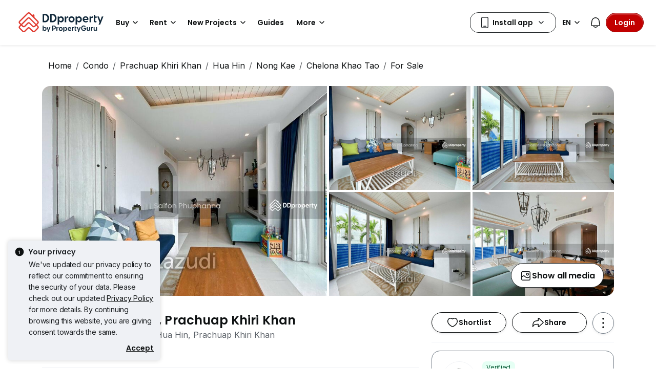

--- FILE ---
content_type: text/html; charset=utf-8
request_url: https://www.ddproperty.com/en/property/chelona-khao-tao-for-sale-11308168
body_size: 42986
content:
<!DOCTYPE html><html prefix="og: https://ogp.me/ns# fb: http://ogp.me/ns/fb#" lang="en"><head><meta charSet="utf-8" data-next-head=""/><meta name="viewport" content="width=device-width, initial-scale=1.0, minimum-scale=1, maximum-scale=1.5" id="viewport" data-next-head=""/><title data-next-head="">Chelona Khao Tao, Prachuap Khiri Khan, 108 Hua-Hin 101, Nong Kae, Hua Hin, Prachuap Khiri Khan, 2 Bedrooms, 81 sqm, Condo For Sale, by Saifon Phuphanna, 11308168</title><meta name="robots" content="index,follow" data-next-head=""/><meta name="description" content="View details, photos and map of property listing 11308168 - For Sale - Chelona Khao Tao, Prachuap Khiri Khan - 108 Hua-Hin 101, Nong Kae, Hua Hin, Prachuap Khiri Khan, 2 Bedrooms, 81 sqm, ฿6,690,000" data-next-head=""/><link rel="alternate" hrefLang="en" href="https://www.ddproperty.com/en/property/chelona-khao-tao-for-sale-11308168" data-next-head=""/><link rel="alternate" hrefLang="x-default" href="https://www.ddproperty.com/property/chelona-khao-tao-เชโลน่า-เขาเต่า-ขาย-11308168" data-next-head=""/><meta property="fb:app_id" content="525398830968327" data-next-head=""/><meta property="og:title" content="Chelona Khao Tao, Prachuap Khiri Khan" data-next-head=""/><meta property="og:description" content="81 Sqm 2 Bed 2 Bath Condo For Sale (Laz136532)

Explore this delightful 2 bedroom condo nestled in the scenic Khao Tao area of Hua Hin. It boasts a pristine sandy beach just a quick 10 minute drive from Hua Hin Centre. Plus, you&#x27;ll discover local dining and entertainment options within an easy 5 minute stroll.

Key Features:

-2 Bedrooms
-2 Bathrooms
-Generous 81 square meters of living space
-Fully furnished for your convenience
-Luxuriate in a relaxing bathtub
-Equipped with a built-in kitchen and stove
-Enjoy a balcony with captivating sea and mountain views
-Situated on the 4th floor, offering a corner unit experience

Wonderful Amenities:

-Take a refreshing dip in the salt system pool with a soothing jacuzzi
-Access the beachfront for sun-soaked relaxation
-Stay in shape at the on-site fitness facility
-Benefit from the convenience of a reception area
-Rest easy with 24-hour security in place

Don&#x27;t hesitate to contact us for a viewing of this exceptional condo." data-next-head=""/><meta property="og:url" content="https://www.ddproperty.com/en/property/chelona-khao-tao-for-sale-11308168" data-next-head=""/><meta property="og:type" content="article" data-next-head=""/><meta property="og:image" content="https://th1-cdn.pgimgs.com/listing/11308168/UPHO.121335166.V550/Chelona-Khao-Tao-Hua-Hin-Thailand.jpg" data-next-head=""/><link rel="canonical" href="https://www.ddproperty.com/en/property/chelona-khao-tao-for-sale-11308168" data-next-head=""/><meta http-equiv="x-dns-prefetch-control" content="on" data-next-head=""/><meta name="ir-site-verification-token" content="-2044714805" data-next-head=""/><meta name="msapplication-TileColor" content="#cc2222" data-next-head=""/><meta name="msapplication-square150x150logo" content="https://cdn.pgimgs.com/hive-ui/static/v0.1.3/images/ms-touch.png" data-next-head=""/><meta name="theme-color" content="#ffffff" data-next-head=""/><meta name="logo" content="https://cdn.pgimgs.com/hive-ui/static/v0.1.3/logo/pg.svg" data-next-head=""/><link rel="preload" href="https://cdn.pgimgs.com/hive-ui/static/v0.1.104/fonts/pgicons-v2.woff2" as="font" type="font/woff2" crossorigin="anonymous"/><link rel="preload" href="https://cdn.pgimgs.com/marketplace-web/_next/static/chunks/652b55afddae4d1d.css" as="style" crossorigin="anonymous"/><link rel="preload" href="https://cdn.pgimgs.com/marketplace-web/_next/static/chunks/06bfa8d20f83321e.css" as="style" crossorigin="anonymous"/><link rel="preload" href="https://cdn.pgimgs.com/marketplace-web/_next/static/chunks/e39a6abccaa171a4.css" as="style" crossorigin="anonymous"/><link rel="preload" href="https://cdn.pgimgs.com/marketplace-web/_next/static/chunks/655865deee504783.css" as="style" crossorigin="anonymous"/><link rel="preload" href="https://cdn.pgimgs.com/marketplace-web/_next/static/chunks/c595860ddb06d429.css" as="style" crossorigin="anonymous"/><link rel="preload" href="https://cdn.pgimgs.com/marketplace-web/_next/static/chunks/0ed3da7c401a682e.css" as="style" crossorigin="anonymous"/><link rel="preload" href="https://cdn.pgimgs.com/marketplace-web/_next/static/chunks/c60063a129fd2ffd.css" as="style" crossorigin="anonymous"/><link rel="preload" href="https://cdn.pgimgs.com/marketplace-web/_next/static/chunks/56673c1f2043f4d6.css" as="style" crossorigin="anonymous"/><link rel="preload" href="https://cdn.pgimgs.com/marketplace-web/_next/static/chunks/b7d03e9cd519638b.css" as="style" crossorigin="anonymous"/><link rel="preload" href="https://cdn.pgimgs.com/marketplace-web/_next/static/chunks/7417734c418dd76a.css" as="style" crossorigin="anonymous"/><link rel="preload" href="https://cdn.pgimgs.com/marketplace-web/_next/static/chunks/458e4014fa913026.css" as="style" crossorigin="anonymous"/><link rel="preload" href="https://cdn.pgimgs.com/marketplace-web/_next/static/chunks/c403c62f7c6a4421.css" as="style" crossorigin="anonymous"/><link rel="preload" href="https://cdn.pgimgs.com/marketplace-web/_next/static/chunks/4e02590ef6e55ad8.css" as="style" crossorigin="anonymous"/><link rel="preload" href="https://cdn.pgimgs.com/marketplace-web/_next/static/chunks/57c1b6ac84df2578.css" as="style" crossorigin="anonymous"/><link rel="preload" href="https://cdn.pgimgs.com/marketplace-web/_next/static/chunks/e59f543731866064.css" as="style" crossorigin="anonymous"/><link rel="preload" href="https://cdn.pgimgs.com/marketplace-web/_next/static/chunks/e2cc41ce8ef79cbb.css" as="style" crossorigin="anonymous"/><link rel="preload" href="https://cdn.pgimgs.com/marketplace-web/_next/static/chunks/3587c56578ad9432.css" as="style" crossorigin="anonymous"/><link rel="preload" href="https://cdn.pgimgs.com/marketplace-web/_next/static/chunks/4c8cc89cd317de55.css" as="style" crossorigin="anonymous"/><link rel="preload" href="https://cdn.pgimgs.com/marketplace-web/_next/static/chunks/2d897f11a1f9a40d.css" as="style" crossorigin="anonymous"/><link rel="preload" href="https://cdn.pgimgs.com/marketplace-web/_next/static/chunks/bca4367d8417dcde.css" as="style" crossorigin="anonymous"/><link rel="preload" href="https://cdn.pgimgs.com/marketplace-web/_next/static/chunks/cc3673dd5adeff4b.css" as="style" crossorigin="anonymous"/><link rel="preload" href="https://cdn.pgimgs.com/marketplace-web/_next/static/chunks/907dd8960dda0cca.css" as="style" crossorigin="anonymous"/><link rel="preload" href="https://cdn.pgimgs.com/marketplace-web/_next/static/chunks/534afa47ae347d84.css" as="style" crossorigin="anonymous"/><link rel="preload" href="https://cdn.pgimgs.com/marketplace-web/_next/static/chunks/9daf165594923d7c.css" as="style" crossorigin="anonymous"/><link rel="preload" href="https://cdn.pgimgs.com/marketplace-web/_next/static/chunks/a097c3cb43594b65.css" as="style" crossorigin="anonymous"/><link rel="preload" href="https://cdn.pgimgs.com/marketplace-web/_next/static/chunks/f22b748f655d0530.css" as="style" crossorigin="anonymous"/><link rel="preload" href="https://cdn.pgimgs.com/marketplace-web/_next/static/chunks/c6157a6f426fb516.css" as="style" crossorigin="anonymous"/><link rel="preload" href="https://cdn.pgimgs.com/marketplace-web/_next/static/chunks/d231a0b5554daaef.css" as="style" crossorigin="anonymous"/><link rel="preload" href="https://cdn.pgimgs.com/marketplace-web/_next/static/chunks/6479e24848ce6e65.css" as="style" crossorigin="anonymous"/><link rel="preload" href="https://cdn.pgimgs.com/marketplace-web/_next/static/chunks/1b25cd60c0e665fd.css" as="style" crossorigin="anonymous"/><link rel="preload" href="https://cdn.pgimgs.com/marketplace-web/_next/static/chunks/32c90522297e408b.css" as="style" crossorigin="anonymous"/><link rel="preload" href="https://cdn.pgimgs.com/marketplace-web/_next/static/chunks/f52e321c8b50e867.css" as="style" crossorigin="anonymous"/><link rel="preload" href="https://cdn.pgimgs.com/marketplace-web/_next/static/chunks/fc01bffe1c5ad3b4.css" as="style" crossorigin="anonymous"/><link rel="preload" href="https://cdn.pgimgs.com/marketplace-web/_next/static/chunks/1ed637dddac9041b.css" as="style" crossorigin="anonymous"/><link rel="preload" href="https://cdn.pgimgs.com/marketplace-web/_next/static/chunks/0cb1e81c43d5a7ba.css" as="style" crossorigin="anonymous"/><link rel="preload" href="https://cdn.pgimgs.com/marketplace-web/_next/static/chunks/ae258230d675898b.css" as="style" crossorigin="anonymous"/><link rel="preload" href="https://cdn.pgimgs.com/marketplace-web/_next/static/chunks/64fdc9e47557cdce.css" as="style" crossorigin="anonymous"/><link rel="preload" href="https://cdn.pgimgs.com/marketplace-web/_next/static/chunks/7cb6f8b993f41242.css" as="style" crossorigin="anonymous"/><link rel="preload" href="https://cdn.pgimgs.com/marketplace-web/_next/static/chunks/cba0add1fda0b3cf.css" as="style" crossorigin="anonymous"/><link rel="preload" href="https://cdn.pgimgs.com/marketplace-web/_next/static/chunks/afd9af84853f8a4b.css" as="style" crossorigin="anonymous"/><link rel="preload" href="https://cdn.pgimgs.com/marketplace-web/_next/static/chunks/e1f95a6490d85bbc.css" as="style" crossorigin="anonymous"/><link rel="preload" href="https://cdn.pgimgs.com/marketplace-web/_next/static/chunks/daec6c2f11ad6f95.css" as="style" crossorigin="anonymous"/><link rel="preload" href="https://cdn.pgimgs.com/marketplace-web/_next/static/chunks/dc012abf12d70a58.css" as="style" crossorigin="anonymous"/><link rel="preload" href="https://cdn.pgimgs.com/marketplace-web/_next/static/chunks/1cb57e587ecd0341.css" as="style" crossorigin="anonymous"/><link rel="preload" href="https://cdn.pgimgs.com/marketplace-web/_next/static/chunks/e4957163fe211549.css" as="style" crossorigin="anonymous"/><link rel="preload" href="https://cdn.pgimgs.com/marketplace-web/_next/static/chunks/3dea70424f0ab8d7.css" as="style" crossorigin="anonymous"/><link rel="preload" href="https://cdn.pgimgs.com/marketplace-web/_next/static/chunks/dfc5723a6eeec91c.css" as="style" crossorigin="anonymous"/><script type="application/ld+json" data-next-head="">{"@context":"https://schema.org","@type":"RealEstateListing","name":"Chelona Khao Tao, Prachuap Khiri Khan","datePosted":"2026-01-13","description":"Chelona Khao Tao, Prachuap Khiri Khan Condo, 81 sqm with 2 bedroom(s) and 2 bathroom(s) for sale","url":"https://www.ddproperty.com/en/property/chelona-khao-tao-prachuap-khiri-khan-for-sale-11308168","image":["https://th1-cdn.pgimgs.com/listing/11308168/UPHO.121335166.V800/Chelona-Khao-Tao-Hua-Hin-Thailand.jpg"],"offers":{"@type":"Offer","price":"6690000","priceCurrency":"THB","businessFunction":"http://purl.org/goodrelations/v1#Sell"},"spatialCoverage":{"@type":"Place","address":{"@type":"PostalAddress","streetAddress":"108 Hua-Hin 101, Nong Kae, Hua Hin, Prachuap Khiri Khan","addressCountry":"TH"}},"additionalProperty":[{"@type":"PropertyValue","name":"Property Type","value":"Condo"},{"@type":"PropertyValue","name":"Bedrooms","value":"2"},{"@type":"PropertyValue","name":"Bathrooms","value":"2"}]}</script><script type="application/ld+json" data-next-head="">{"@context":"https://schema.org","@type":"WebPage","@id":"https://www.ddproperty.com"}</script><script type="application/ld+json" data-next-head="">{"@context":"https://schema.org","@type":"Organization","logo":"https://cdn.pgimgs.com/hive-ui/static/v0.1.3/logo/dd-vertical.svg","legalName":"DDproperty","name":"DDproperty","sameAs":["https://www.facebook.com/DDproperty","https://www.instagram.com/ddproperty","https://www.youtube.com/user/DDpropertyMedia","https://www.linkedin.com/company/propertyguru"],"url":"https://www.ddproperty.com/en"}</script><script type="application/ld+json" data-next-head="">{"@context":"https://schema.org","@type":"BreadcrumbList","itemListElement":[{"@type":"ListItem","position":1,"item":"/en","name":"Home"},{"@type":"ListItem","position":2,"item":"/en/condo-for-sale","name":"Condo"},{"@type":"ListItem","position":3,"item":"/en/condo-for-sale/in-prachuap-khiri-khan-th77","name":"Prachuap Khiri Khan"},{"@type":"ListItem","position":4,"item":"/en/condo-for-sale/in-hua-hin-th7707","name":"Hua Hin"},{"@type":"ListItem","position":5,"item":"/en/condo-for-sale/in-nong-kae-th770702","name":"Nong Kae"},{"@type":"ListItem","position":6,"item":"/en/project/2666-chelona-khao-tao","name":"Chelona Khao Tao"},{"@type":"ListItem","position":7,"item":"/en/condo-for-sale/at-chelona-khao-tao-2666","name":"For Sale"}]}</script><script type="application/ld+json" data-next-head="">{"@context":"https://schema.org","@type":"FAQPage","mainEntity":[{"@type":"Question","name":"What is the sale price of this unit at Chelona Khao Tao?","acceptedAnswer":{"@type":"Answer","text":"The sale price of this unit at Chelona Khao Tao is ฿6,690,000."}},{"@type":"Question","name":"What is the current PSM at Chelona Khao Tao?","acceptedAnswer":{"@type":"Answer","text":"Current PSM at Chelona Khao Tao is about ฿82,593 / sqm."}},{"@type":"Question","name":"What is the estimated repayment loan amount for a unit at Chelona Khao Tao?","acceptedAnswer":{"@type":"Answer","text":"The estimated loan repayment is ฿ 19,743 / mo."}},{"@type":"Question","name":"What is the address of Chelona Khao Tao?","acceptedAnswer":{"@type":"Answer","text":" Chelona Khao Tao is located at 108 Hua-Hin 101, Nong Kae, Hua Hin, Prachuap Khiri Khan Nong Kae Hua Hin Prachuap Khiri Khan."}},{"@type":"Question","name":"What is the floor size of  this unit at Chelona Khao Tao?","acceptedAnswer":{"@type":"Answer","text":"Floor size of this unit at Chelona Khao Tao is 81 sqm."}}]}</script><script type="application/ld+json" data-next-head="">{"@context":"https://schema.org","@type":"Product","sku":"11308168","description":"Chelona Khao Tao, Prachuap Khiri Khan Condo, 81 sqm with 2 bedroom(s) and 2 bathroom(s) for sale","category":"Condo","url":"https://www.ddproperty.com/en/property/chelona-khao-tao-prachuap-khiri-khan-for-sale-11308168","image":["https://th1-cdn.pgimgs.com/listing/11308168/UPHO.121335166.V800/Chelona-Khao-Tao-Hua-Hin-Thailand.jpg"],"offers":[{"price":"6690000","priceCurrency":"THB","availability":"https://schema.org/InStock","@type":"Offer"}],"name":"Chelona Khao Tao, Prachuap Khiri Khan"}</script><link href="https://fonts.googleapis.com/css2?family=Poppins:wght@400;500;600&amp;family=Roboto:wght@400;500;600&amp;family=Inter:wght@400;500;600&amp;display=swap" rel="stylesheet"/><script id="dd-version" data-nscript="beforeInteractive" crossorigin="anonymous">
                globalThis.DD_VERSION = 'hotfix-970a697';
                globalThis.DD_SERVICE = 'marketplace-consumer-th';
                globalThis.DD_RUM_APPLICATION_ID = '9edc93d7-7e89-4778-a6ae-0136642fac0f';
                globalThis.DD_RUM_CLIENT_TOKEN = 'puba399143d242c2e82ecbdbda9bf1d4023';
                globalThis.DD_RUM_SAMPLING_RATE = '3';
              </script><link rel="stylesheet" href="https://cdn.pgimgs.com/marketplace-web/_next/static/chunks/652b55afddae4d1d.css" crossorigin="anonymous" data-n-p=""/><link rel="stylesheet" href="https://cdn.pgimgs.com/marketplace-web/_next/static/chunks/06bfa8d20f83321e.css" crossorigin="anonymous" data-n-p=""/><link rel="stylesheet" href="https://cdn.pgimgs.com/marketplace-web/_next/static/chunks/e39a6abccaa171a4.css" crossorigin="anonymous" data-n-p=""/><link rel="stylesheet" href="https://cdn.pgimgs.com/marketplace-web/_next/static/chunks/655865deee504783.css" crossorigin="anonymous" data-n-p=""/><link rel="stylesheet" href="https://cdn.pgimgs.com/marketplace-web/_next/static/chunks/c595860ddb06d429.css" crossorigin="anonymous" data-n-p=""/><link rel="stylesheet" href="https://cdn.pgimgs.com/marketplace-web/_next/static/chunks/0ed3da7c401a682e.css" crossorigin="anonymous" data-n-p=""/><link rel="stylesheet" href="https://cdn.pgimgs.com/marketplace-web/_next/static/chunks/c60063a129fd2ffd.css" crossorigin="anonymous" data-n-p=""/><link rel="stylesheet" href="https://cdn.pgimgs.com/marketplace-web/_next/static/chunks/56673c1f2043f4d6.css" crossorigin="anonymous" data-n-p=""/><link rel="stylesheet" href="https://cdn.pgimgs.com/marketplace-web/_next/static/chunks/b7d03e9cd519638b.css" crossorigin="anonymous" data-n-p=""/><link rel="stylesheet" href="https://cdn.pgimgs.com/marketplace-web/_next/static/chunks/7417734c418dd76a.css" crossorigin="anonymous"/><link rel="stylesheet" href="https://cdn.pgimgs.com/marketplace-web/_next/static/chunks/458e4014fa913026.css" crossorigin="anonymous"/><link rel="stylesheet" href="https://cdn.pgimgs.com/marketplace-web/_next/static/chunks/c403c62f7c6a4421.css" crossorigin="anonymous"/><link rel="stylesheet" href="https://cdn.pgimgs.com/marketplace-web/_next/static/chunks/4e02590ef6e55ad8.css" crossorigin="anonymous"/><link rel="stylesheet" href="https://cdn.pgimgs.com/marketplace-web/_next/static/chunks/57c1b6ac84df2578.css" crossorigin="anonymous"/><link rel="stylesheet" href="https://cdn.pgimgs.com/marketplace-web/_next/static/chunks/e59f543731866064.css" crossorigin="anonymous"/><link rel="stylesheet" href="https://cdn.pgimgs.com/marketplace-web/_next/static/chunks/e2cc41ce8ef79cbb.css" crossorigin="anonymous"/><link rel="stylesheet" href="https://cdn.pgimgs.com/marketplace-web/_next/static/chunks/3587c56578ad9432.css" crossorigin="anonymous"/><link rel="stylesheet" href="https://cdn.pgimgs.com/marketplace-web/_next/static/chunks/4c8cc89cd317de55.css" crossorigin="anonymous"/><link rel="stylesheet" href="https://cdn.pgimgs.com/marketplace-web/_next/static/chunks/2d897f11a1f9a40d.css" crossorigin="anonymous"/><link rel="stylesheet" href="https://cdn.pgimgs.com/marketplace-web/_next/static/chunks/bca4367d8417dcde.css" crossorigin="anonymous"/><link rel="stylesheet" href="https://cdn.pgimgs.com/marketplace-web/_next/static/chunks/cc3673dd5adeff4b.css" crossorigin="anonymous"/><link rel="stylesheet" href="https://cdn.pgimgs.com/marketplace-web/_next/static/chunks/907dd8960dda0cca.css" crossorigin="anonymous"/><link rel="stylesheet" href="https://cdn.pgimgs.com/marketplace-web/_next/static/chunks/534afa47ae347d84.css" crossorigin="anonymous"/><link rel="stylesheet" href="https://cdn.pgimgs.com/marketplace-web/_next/static/chunks/9daf165594923d7c.css" crossorigin="anonymous"/><link rel="stylesheet" href="https://cdn.pgimgs.com/marketplace-web/_next/static/chunks/a097c3cb43594b65.css" crossorigin="anonymous"/><link rel="stylesheet" href="https://cdn.pgimgs.com/marketplace-web/_next/static/chunks/f22b748f655d0530.css" crossorigin="anonymous"/><link rel="stylesheet" href="https://cdn.pgimgs.com/marketplace-web/_next/static/chunks/c6157a6f426fb516.css" crossorigin="anonymous"/><link rel="stylesheet" href="https://cdn.pgimgs.com/marketplace-web/_next/static/chunks/d231a0b5554daaef.css" crossorigin="anonymous"/><link rel="stylesheet" href="https://cdn.pgimgs.com/marketplace-web/_next/static/chunks/6479e24848ce6e65.css" crossorigin="anonymous"/><link rel="stylesheet" href="https://cdn.pgimgs.com/marketplace-web/_next/static/chunks/1b25cd60c0e665fd.css" crossorigin="anonymous"/><link rel="stylesheet" href="https://cdn.pgimgs.com/marketplace-web/_next/static/chunks/32c90522297e408b.css" crossorigin="anonymous"/><link rel="stylesheet" href="https://cdn.pgimgs.com/marketplace-web/_next/static/chunks/f52e321c8b50e867.css" crossorigin="anonymous"/><link rel="stylesheet" href="https://cdn.pgimgs.com/marketplace-web/_next/static/chunks/fc01bffe1c5ad3b4.css" crossorigin="anonymous"/><link rel="stylesheet" href="https://cdn.pgimgs.com/marketplace-web/_next/static/chunks/1ed637dddac9041b.css" crossorigin="anonymous"/><link rel="stylesheet" href="https://cdn.pgimgs.com/marketplace-web/_next/static/chunks/0cb1e81c43d5a7ba.css" crossorigin="anonymous"/><link rel="stylesheet" href="https://cdn.pgimgs.com/marketplace-web/_next/static/chunks/ae258230d675898b.css" crossorigin="anonymous"/><link rel="stylesheet" href="https://cdn.pgimgs.com/marketplace-web/_next/static/chunks/64fdc9e47557cdce.css" crossorigin="anonymous"/><link rel="stylesheet" href="https://cdn.pgimgs.com/marketplace-web/_next/static/chunks/7cb6f8b993f41242.css" crossorigin="anonymous"/><link rel="stylesheet" href="https://cdn.pgimgs.com/marketplace-web/_next/static/chunks/cba0add1fda0b3cf.css" crossorigin="anonymous"/><link rel="stylesheet" href="https://cdn.pgimgs.com/marketplace-web/_next/static/chunks/afd9af84853f8a4b.css" crossorigin="anonymous"/><link rel="stylesheet" href="https://cdn.pgimgs.com/marketplace-web/_next/static/chunks/e1f95a6490d85bbc.css" crossorigin="anonymous"/><link rel="stylesheet" href="https://cdn.pgimgs.com/marketplace-web/_next/static/chunks/daec6c2f11ad6f95.css" crossorigin="anonymous"/><link rel="stylesheet" href="https://cdn.pgimgs.com/marketplace-web/_next/static/chunks/dc012abf12d70a58.css" crossorigin="anonymous"/><link rel="stylesheet" href="https://cdn.pgimgs.com/marketplace-web/_next/static/chunks/1cb57e587ecd0341.css" crossorigin="anonymous"/><link rel="stylesheet" href="https://cdn.pgimgs.com/marketplace-web/_next/static/chunks/e4957163fe211549.css" crossorigin="anonymous"/><link rel="stylesheet" href="https://cdn.pgimgs.com/marketplace-web/_next/static/chunks/3dea70424f0ab8d7.css" crossorigin="anonymous"/><link rel="stylesheet" href="https://cdn.pgimgs.com/marketplace-web/_next/static/chunks/dfc5723a6eeec91c.css" crossorigin="anonymous"/><noscript data-n-css=""></noscript><script defer="" crossorigin="anonymous" noModule="" src="https://cdn.pgimgs.com/marketplace-web/_next/static/chunks/a6dad97d9634a72d.js"></script><script defer="" src="https://cdn.pgimgs.com/marketplace-web/_next/static/chunks/2cacb98627e44b05.js" crossorigin="anonymous"></script><script defer="" src="https://cdn.pgimgs.com/marketplace-web/_next/static/chunks/28f0a6ea5bded32e.js" crossorigin="anonymous"></script><script defer="" src="https://cdn.pgimgs.com/marketplace-web/_next/static/chunks/4e6767c1ca427522.js" crossorigin="anonymous"></script><script defer="" src="https://cdn.pgimgs.com/marketplace-web/_next/static/chunks/a6637892fdeae65c.js" crossorigin="anonymous"></script><script defer="" src="https://cdn.pgimgs.com/marketplace-web/_next/static/chunks/abb7558e393393a0.js" crossorigin="anonymous"></script><script defer="" src="https://cdn.pgimgs.com/marketplace-web/_next/static/chunks/ab649bd1044e48b3.js" crossorigin="anonymous"></script><script defer="" src="https://cdn.pgimgs.com/marketplace-web/_next/static/chunks/256889360a8515b5.js" crossorigin="anonymous"></script><script defer="" src="https://cdn.pgimgs.com/marketplace-web/_next/static/chunks/1b75a870ec5a50bb.js" crossorigin="anonymous"></script><script defer="" src="https://cdn.pgimgs.com/marketplace-web/_next/static/chunks/a0a9319e8aa08abd.js" crossorigin="anonymous"></script><script defer="" src="https://cdn.pgimgs.com/marketplace-web/_next/static/chunks/d10c6ab58cf554e7.js" crossorigin="anonymous"></script><script defer="" src="https://cdn.pgimgs.com/marketplace-web/_next/static/chunks/77b211f4984d5f22.js" crossorigin="anonymous"></script><script defer="" src="https://cdn.pgimgs.com/marketplace-web/_next/static/chunks/796dc995a7b916ad.js" crossorigin="anonymous"></script><script defer="" src="https://cdn.pgimgs.com/marketplace-web/_next/static/chunks/5eaf7049f0c3b44b.js" crossorigin="anonymous"></script><script defer="" src="https://cdn.pgimgs.com/marketplace-web/_next/static/chunks/18cf9b3ab8570430.js" crossorigin="anonymous"></script><script defer="" src="https://cdn.pgimgs.com/marketplace-web/_next/static/chunks/90920a2283fc8114.js" crossorigin="anonymous"></script><script defer="" src="https://cdn.pgimgs.com/marketplace-web/_next/static/chunks/b1a618571311b914.js" crossorigin="anonymous"></script><script defer="" src="https://cdn.pgimgs.com/marketplace-web/_next/static/chunks/6c57ad81b9ea34b4.js" crossorigin="anonymous"></script><script defer="" src="https://cdn.pgimgs.com/marketplace-web/_next/static/chunks/eff7c6ae4f08dea6.js" crossorigin="anonymous"></script><script defer="" src="https://cdn.pgimgs.com/marketplace-web/_next/static/chunks/9bc9230b0d8fcec1.js" crossorigin="anonymous"></script><script defer="" src="https://cdn.pgimgs.com/marketplace-web/_next/static/chunks/05839cfa17f3b756.js" crossorigin="anonymous"></script><script defer="" src="https://cdn.pgimgs.com/marketplace-web/_next/static/chunks/fe2b442555b67bcd.js" crossorigin="anonymous"></script><script defer="" src="https://cdn.pgimgs.com/marketplace-web/_next/static/chunks/fcf752d6e03abc69.js" crossorigin="anonymous"></script><script defer="" src="https://cdn.pgimgs.com/marketplace-web/_next/static/chunks/59cfcfaacf010496.js" crossorigin="anonymous"></script><script defer="" src="https://cdn.pgimgs.com/marketplace-web/_next/static/chunks/db7d8fe411129cd4.js" crossorigin="anonymous"></script><script defer="" src="https://cdn.pgimgs.com/marketplace-web/_next/static/chunks/5a49e8008dc8e266.js" crossorigin="anonymous"></script><script defer="" src="https://cdn.pgimgs.com/marketplace-web/_next/static/chunks/d5357ba02179f610.js" crossorigin="anonymous"></script><script defer="" src="https://cdn.pgimgs.com/marketplace-web/_next/static/chunks/b18490a5611f5190.js" crossorigin="anonymous"></script><script defer="" src="https://cdn.pgimgs.com/marketplace-web/_next/static/chunks/03fff422a253e090.js" crossorigin="anonymous"></script><script defer="" src="https://cdn.pgimgs.com/marketplace-web/_next/static/chunks/101405530c21326c.js" crossorigin="anonymous"></script><script defer="" src="https://cdn.pgimgs.com/marketplace-web/_next/static/chunks/325e521c3b8c6926.js" crossorigin="anonymous"></script><script defer="" src="https://cdn.pgimgs.com/marketplace-web/_next/static/chunks/d03536bb9a8ef6df.js" crossorigin="anonymous"></script><script defer="" src="https://cdn.pgimgs.com/marketplace-web/_next/static/chunks/1c12d64c8a645b9c.js" crossorigin="anonymous"></script><script src="https://cdn.pgimgs.com/marketplace-web/_next/static/chunks/1744f324cb3882ed.js" defer="" crossorigin="anonymous"></script><script src="https://cdn.pgimgs.com/marketplace-web/_next/static/chunks/07bf3971258e55a0.js" defer="" crossorigin="anonymous"></script><script src="https://cdn.pgimgs.com/marketplace-web/_next/static/chunks/0071c747a3aa2c21.js" defer="" crossorigin="anonymous"></script><script src="https://cdn.pgimgs.com/marketplace-web/_next/static/chunks/ebacf62d85409fcd.js" defer="" crossorigin="anonymous"></script><script src="https://cdn.pgimgs.com/marketplace-web/_next/static/chunks/37169facb974bba7.js" defer="" crossorigin="anonymous"></script><script src="https://cdn.pgimgs.com/marketplace-web/_next/static/chunks/1c94b577ef19bce8.js" defer="" crossorigin="anonymous"></script><script src="https://cdn.pgimgs.com/marketplace-web/_next/static/chunks/411532b08e707241.js" defer="" crossorigin="anonymous"></script><script src="https://cdn.pgimgs.com/marketplace-web/_next/static/chunks/63dd73617956df74.js" defer="" crossorigin="anonymous"></script><script src="https://cdn.pgimgs.com/marketplace-web/_next/static/chunks/705b283f1386dc08.js" defer="" crossorigin="anonymous"></script><script src="https://cdn.pgimgs.com/marketplace-web/_next/static/chunks/701fe2a098fd1ebb.js" defer="" crossorigin="anonymous"></script><script src="https://cdn.pgimgs.com/marketplace-web/_next/static/chunks/5efa44059425f85d.js" defer="" crossorigin="anonymous"></script><script src="https://cdn.pgimgs.com/marketplace-web/_next/static/chunks/349c1a5ef54842ce.js" defer="" crossorigin="anonymous"></script><script src="https://cdn.pgimgs.com/marketplace-web/_next/static/chunks/8a1bfffa6062153d.js" defer="" crossorigin="anonymous"></script><script src="https://cdn.pgimgs.com/marketplace-web/_next/static/chunks/98a5358f0a71ecbb.js" defer="" crossorigin="anonymous"></script><script src="https://cdn.pgimgs.com/marketplace-web/_next/static/chunks/ada15edcf77597d8.js" defer="" crossorigin="anonymous"></script><script src="https://cdn.pgimgs.com/marketplace-web/_next/static/chunks/9bf717311087e106.js" defer="" crossorigin="anonymous"></script><script src="https://cdn.pgimgs.com/marketplace-web/_next/static/chunks/6c7d72883ac9908f.js" defer="" crossorigin="anonymous"></script><script src="https://cdn.pgimgs.com/marketplace-web/_next/static/chunks/623f7a3678954abd.js" defer="" crossorigin="anonymous"></script><script src="https://cdn.pgimgs.com/marketplace-web/_next/static/chunks/turbopack-c3fa0faad5a6a56f.js" defer="" crossorigin="anonymous"></script><script src="https://cdn.pgimgs.com/marketplace-web/_next/static/chunks/e95b4d0ef9c9dc79.js" defer="" crossorigin="anonymous"></script><script src="https://cdn.pgimgs.com/marketplace-web/_next/static/chunks/363b4ec6f0d53e65.js" defer="" crossorigin="anonymous"></script><script src="https://cdn.pgimgs.com/marketplace-web/_next/static/chunks/turbopack-918c15519ee4da11.js" defer="" crossorigin="anonymous"></script><script src="https://cdn.pgimgs.com/marketplace-web/_next/static/mo2oY8074fxcmuTVS-4KI/_ssgManifest.js" defer="" crossorigin="anonymous"></script><script src="https://cdn.pgimgs.com/marketplace-web/_next/static/mo2oY8074fxcmuTVS-4KI/_buildManifest.js" defer="" crossorigin="anonymous"></script></head><body><link rel="preload" as="image" href="https://cdn.pgimgs.com/hive-ui/static/v0.1.3/logo/dd-horizontal-by-pg.svg"/><link rel="preload" as="image" href="https://th1-cdn.pgimgs.com/listing/11308168/UPHO.121335166.V800/Chelona-Khao-Tao-Hua-Hin-Thailand.jpg"/><link rel="preload" as="image" href="https://th1-cdn.pgimgs.com/listing/11308168/UPHO.121335163.V800/Chelona-Khao-Tao-Hua-Hin-Thailand.jpg"/><link rel="preload" as="image" href="https://th1-cdn.pgimgs.com/listing/11308168/UPHO.121335154.V800/Chelona-Khao-Tao-Hua-Hin-Thailand.jpg"/><link rel="preload" as="image" href="https://th1-cdn.pgimgs.com/listing/11308168/UPHO.121335159.V800/Chelona-Khao-Tao-Hua-Hin-Thailand.jpg"/><link rel="preload" as="image" href="https://th1-cdn.pgimgs.com/listing/11308168/UPHO.121335144.V800/Chelona-Khao-Tao-Hua-Hin-Thailand.jpg"/><link rel="preload" as="image" href="https://cdn.pgimgs.com/hive-ui-core/static/v1.6/icons/svgs/bed-o.svg"/><link rel="preload" as="image" href="https://cdn.pgimgs.com/hive-ui-core/static/v1.6/icons/svgs/bath-o.svg"/><link rel="preload" as="image" href="https://cdn.pgimgs.com/hive-ui-core/static/v1.6/icons/svgs/ruler-o.svg"/><link rel="preload" as="image" href="https://cdn.pgimgs.com/hive-ui-core/static/v1.6/icons/svgs/auto-size-o.svg"/><link rel="preload" as="image" href="https://cdn.pgimgs.com/hive-ui/static/v0.2.45/images/map-shortcut.png"/><link rel="preload" as="image" href="https://cdn.pgimgs.com/hive-ui-core/static/v1.6/icons/svgs/home-open-o.svg"/><link rel="preload" as="image" href="https://cdn.pgimgs.com/hive-ui-core/static/v1.6/icons/svgs/furnished-o.svg"/><link rel="preload" as="image" href="https://cdn.pgimgs.com/hive-ui-core/static/v1.6/icons/svgs/document-with-lines-o.svg"/><link rel="preload" as="image" href="https://cdn.pgimgs.com/hive-ui-core/static/v1.6/icons/svgs/calendar-days-o.svg"/><link rel="preload" as="image" href="https://cdn.pgimgs.com/hive-ui-core/static/v1.6/icons/svgs/calendar-time-o.svg"/><link rel="preload" as="image" href="https://cdn.pgimgs.com/hive-ui-core/static/v1.6/icons/svgs/aircon-o.svg"/><link rel="preload" as="image" href="https://cdn.pgimgs.com/hive-ui-core/static/v1.6/icons/svgs/balcony-o.svg"/><link rel="preload" as="image" href="https://cdn.pgimgs.com/hive-ui-core/static/v1.6/icons/svgs/kitchen-o.svg"/><link rel="preload" as="image" href="https://cdn.pgimgs.com/hive-ui-core/static/v1.6/icons/svgs/asterisk-o.svg"/><link rel="preload" as="image" href="https://cdn.pgimgs.com/hive-ui-core/static/v1.6/icons/svgs/security-access-control-o.svg"/><link rel="preload" as="image" href="https://cdn.pgimgs.com/hive-ui-core/static/v1.6/icons/svgs/parking-o.svg"/><link rel="preload" as="image" href="https://cdn.pgimgs.com/hive-ui-core/static/v1.6/icons/svgs/outdoor-gym-o.svg"/><link rel="preload" as="image" href="https://th1-cdn.pgimgs.com/agent/16959285/APHO.121213031.V120B.png"/><link rel="preload" as="image" href="https://cdn.pgimgs.com/hive-ui-core/static/v1.6/icons/svgs/chevron-right-small-o.svg"/><link rel="preload" as="image" href="https://cdn.pgimgs.com/hive-ui-core/static/v1.6/icons/svgs/whatsapp-b.svg"/><link rel="preload" as="image" href="https://cdn.pgimgs.com/hive-ui-core/static/v1.6/icons/svgs/send-o.svg"/><link rel="preload" as="image" href="https://cdn.pgimgs.com/hive-ui/static/v0.1.141/pg-icons/font/v2/phone-o.svg"/><link rel="preload" as="image" href="https://cdn.pgimgs.com/hive-ui-core/static/v1.4/icons/svgs/chevron-down-small-o.svg"/><link rel="preload" as="image" href="https://cdn.pgimgs.com/hive-ui-core/static/v1.6/icons/svgs/chevron-left-f.svg"/><link rel="preload" as="image" href="https://cdn.pgimgs.com/hive-ui-core/static/v1.6/icons/svgs/chevron-right-f.svg"/><link rel="preload" as="image" href="https://cdn.pgimgs.com/hive-ui/static/v0.1.3/flags/thailand.svg"/><div id="__next"><div class="root-element ldp-root"><div class="base-page-layout-root"><nav id="mega-menu-navbar-widget" da-id="mega-menu-navbar-widget" class="mega-menu-navbar-root mega-menu-group mega-menu-navbar-root mega-menu-navbar-root-light"><div da-id="mega-menu-navbar-desktop-container" class="mega-menu-navbar-root__desktop-container"><a href="/en" class="mega-menu-navbar-root__desktop-brand"><img class="hui-image hui-image--1_1 mega-menu-navbar-root__pg-desktop-logo" src="https://cdn.pgimgs.com/hive-ui/static/v0.1.3/logo/dd-horizontal-by-pg.svg" alt="Logo" height="40"/></a><div class="mega-menu-navbar-root__center-content mega-menu-navbar-root-nav" da-id="mega-menu-navbar"><div da-id="mega-menu-navbar-l1-link" class="mega-menu-navbar-root__navbar-link-dropdown-container  dropdown"><a role="button" tabindex="0" href="/en/property-for-sale" target="_self" id="react-aria-«Rj4jm»" aria-expanded="false" title="Properties in Thailand for Sale" class="dropdown-toggle btn btn-light">Buy<div class="hui-svgicon hui-svgicon--chevron-down-small-o hui-svgicon--m" style="background-color:#0D1011" da-id="svg-icon"></div></a><div da-id="mega-menu-navbar-l1-link-expanded" data-bs-popper="static" class="mega-menu-dropdown dropdown-menu"><div class="mega-menu-dropdown__dropdown-wrapper"><div class="mega-menu-dropdown__dropdown-gap"></div><div class="mega-menu-dropdown__dropdown-container"><div class="mega-menu-dropdown__dropdown-content"><div class="mega-menu-dropdown__dropdown-body"><div class="mega-menu-dropdown__dropdown-content"><ul da-id="mega-menu-navbar-menu-category" class="hui-list mega-menu-dropdown__dropdown-category"><li title="" da-id="mega-menu-navbar-l2-link" class="hui-list-item mega-menu-dropdown__dropdown-item dropdown-item-bold"><div class="mega-menu-dropdown__dropdown-text">Locations</div></li><li title="Bangkok" da-id="mega-menu-navbar-l3-link" class="hui-list-item mega-menu-dropdown__dropdown-item clickable"><a href="/en/property-for-sale/in-bangkok-th10" target="_self" rel="noopener" class="mega-menu-dropdown__dropdown-link">Bangkok</a></li><li title="Chon Buri (Pattaya)" da-id="mega-menu-navbar-l3-link" class="hui-list-item mega-menu-dropdown__dropdown-item clickable"><a href="/en/property-for-sale/in-pattaya-th20" target="_self" rel="noopener" class="mega-menu-dropdown__dropdown-link">Chon Buri (Pattaya)</a></li><li title="Hua Hin" da-id="mega-menu-navbar-l3-link" class="hui-list-item mega-menu-dropdown__dropdown-item clickable"><a href="/en/property-for-sale/in-hua-hin-th7707" target="_self" rel="noopener" class="mega-menu-dropdown__dropdown-link">Hua Hin</a></li></ul><ul da-id="mega-menu-navbar-menu-category" class="hui-list mega-menu-dropdown__dropdown-category"><li title="Condo Directory" da-id="mega-menu-navbar-l2-link" class="hui-list-item mega-menu-dropdown__dropdown-item dropdown-item-bold clickable"><a href="/en/condo-directory" target="_self" rel="noopener" class="mega-menu-dropdown__dropdown-link">Condo Directory<div class="hui-svgicon hui-svgicon--chevron-right-small-o hui-svgicon--m" style="background-color:#0D1011" da-id="svg-icon"></div></a></li><li title="Condominiums" da-id="mega-menu-navbar-l3-link" class="hui-list-item mega-menu-dropdown__dropdown-item clickable"><a href="/en/condo-for-sale" target="_self" rel="noopener" class="mega-menu-dropdown__dropdown-link">Condominiums</a></li><li title="Apartments" da-id="mega-menu-navbar-l3-link" class="hui-list-item mega-menu-dropdown__dropdown-item clickable"><a href="/en/apartment-for-sale" target="_self" rel="noopener" class="mega-menu-dropdown__dropdown-link">Apartments</a></li></ul><ul da-id="mega-menu-navbar-menu-category" class="hui-list mega-menu-dropdown__dropdown-category"><li title="" da-id="mega-menu-navbar-l2-link" class="hui-list-item mega-menu-dropdown__dropdown-item dropdown-item-bold"><div class="mega-menu-dropdown__dropdown-text">Landed</div></li><li title="Townhouses" da-id="mega-menu-navbar-l3-link" class="hui-list-item mega-menu-dropdown__dropdown-item clickable"><a href="/en/townhouse-for-sale" target="_self" rel="noopener" class="mega-menu-dropdown__dropdown-link">Townhouses</a></li><li title="Detached Houses" da-id="mega-menu-navbar-l3-link" class="hui-list-item mega-menu-dropdown__dropdown-item clickable"><a href="/en/detached-house-for-sale" target="_self" rel="noopener" class="mega-menu-dropdown__dropdown-link">Detached Houses</a></li><li title="Land" da-id="mega-menu-navbar-l3-link" class="hui-list-item mega-menu-dropdown__dropdown-item clickable"><a href="/en/land-for-sale" target="_self" rel="noopener" class="mega-menu-dropdown__dropdown-link">Land</a></li></ul></div><hr class="hui-divider w-100 mega-menu-dropdown__divider mega-menu-dropdown__divider-margin-top"/><div class="mega-menu-dropdown__body-footer"><ul da-id="mega-menu-navbar-menu-category" class="hui-list mega-menu-dropdown__dropdown-category"><li title="View All Properties for Sale" da-id="mega-menu-navbar-viewall-link" class="hui-list-item mega-menu-dropdown__dropdown-item dropdown-item-bold clickable"><a href="/en/property-for-sale" target="_self" rel="noopener" class="mega-menu-dropdown__dropdown-link mega-menu-dropdown__dropdown-link__footer">View All Properties for Sale<div class="hui-svgicon hui-svgicon--chevron-right-small-o hui-svgicon--m" style="background-color:#0D1011" da-id="svg-icon"></div></a></li></ul></div></div><div class="mega-menu-dropdown__dropdown-resources"><div class="mega-menu-dropdown__dropdown-content"><ul da-id="mega-menu-navbar-menu-category" class="hui-list mega-menu-dropdown__dropdown-category"><li title="" da-id="mega-menu-navbar-l2-link" class="hui-list-item mega-menu-dropdown__dropdown-item dropdown-item-bold"><div class="mega-menu-dropdown__dropdown-text">Buying Resources</div></li><li class="hui-list-item mega-menu-dropdown__dropdown-resource-image desktop-only"><img loading="lazy" class="hui-image hui-image--1_1" src="https://cdn.pgimgs.com/hive-ui/static/v0.1.237/images/navbar-buy-resources.png" alt="Buying Resources"/></li><li title="Commercial Properties" da-id="mega-menu-navbar-l3-link" class="hui-list-item mega-menu-dropdown__dropdown-item clickable"><a href="/en/commercial-property-for-sale" target="_self" rel="noopener" class="mega-menu-dropdown__dropdown-link">Commercial Properties</a></li><li title="Find an Agent" da-id="mega-menu-navbar-l3-link" class="hui-list-item mega-menu-dropdown__dropdown-item clickable"><a href="/en/agent-directory" target="_self" rel="noopener" class="mega-menu-dropdown__dropdown-link">Find an Agent</a></li></ul></div></div></div></div></div></div></div><div da-id="mega-menu-navbar-l1-link" class="mega-menu-navbar-root__navbar-link-dropdown-container  dropdown"><a role="button" tabindex="0" href="/en/property-for-rent" target="_self" id="react-aria-«Rl4jm»" aria-expanded="false" title="Properties in Thailand for Rent" class="dropdown-toggle btn btn-light">Rent<div class="hui-svgicon hui-svgicon--chevron-down-small-o hui-svgicon--m" style="background-color:#0D1011" da-id="svg-icon"></div></a><div da-id="mega-menu-navbar-l1-link-expanded" data-bs-popper="static" class="mega-menu-dropdown dropdown-menu"><div class="mega-menu-dropdown__dropdown-wrapper"><div class="mega-menu-dropdown__dropdown-gap"></div><div class="mega-menu-dropdown__dropdown-container"><div class="mega-menu-dropdown__dropdown-content"><div class="mega-menu-dropdown__dropdown-body"><div class="mega-menu-dropdown__dropdown-content"><ul da-id="mega-menu-navbar-menu-category" class="hui-list mega-menu-dropdown__dropdown-category"><li title="" da-id="mega-menu-navbar-l2-link" class="hui-list-item mega-menu-dropdown__dropdown-item dropdown-item-bold"><div class="mega-menu-dropdown__dropdown-text">Locations</div></li><li title="Bangkok" da-id="mega-menu-navbar-l3-link" class="hui-list-item mega-menu-dropdown__dropdown-item clickable"><a href="/en/property-for-rent/in-bangkok-th10" target="_self" rel="noopener" class="mega-menu-dropdown__dropdown-link">Bangkok</a></li><li title="Chon Buri (Pattaya)" da-id="mega-menu-navbar-l3-link" class="hui-list-item mega-menu-dropdown__dropdown-item clickable"><a href="/en/property-for-rent/in-pattaya-th20" target="_self" rel="noopener" class="mega-menu-dropdown__dropdown-link">Chon Buri (Pattaya)</a></li><li title="Hua Hin" da-id="mega-menu-navbar-l3-link" class="hui-list-item mega-menu-dropdown__dropdown-item clickable"><a href="/en/property-for-rent/in-hua-hin-th7707" target="_self" rel="noopener" class="mega-menu-dropdown__dropdown-link">Hua Hin</a></li></ul><ul da-id="mega-menu-navbar-menu-category" class="hui-list mega-menu-dropdown__dropdown-category"><li title="Condo Directory" da-id="mega-menu-navbar-l2-link" class="hui-list-item mega-menu-dropdown__dropdown-item dropdown-item-bold clickable"><a href="/en/condo-directory" target="_self" rel="noopener" class="mega-menu-dropdown__dropdown-link">Condo Directory<div class="hui-svgicon hui-svgicon--chevron-right-small-o hui-svgicon--m" style="background-color:#0D1011" da-id="svg-icon"></div></a></li><li title="Condominiums" da-id="mega-menu-navbar-l3-link" class="hui-list-item mega-menu-dropdown__dropdown-item clickable"><a href="/en/condo-for-rent" target="_self" rel="noopener" class="mega-menu-dropdown__dropdown-link">Condominiums</a></li><li title="Apartments" da-id="mega-menu-navbar-l3-link" class="hui-list-item mega-menu-dropdown__dropdown-item clickable"><a href="/en/apartment-for-rent" target="_self" rel="noopener" class="mega-menu-dropdown__dropdown-link">Apartments</a></li></ul><ul da-id="mega-menu-navbar-menu-category" class="hui-list mega-menu-dropdown__dropdown-category"><li title="" da-id="mega-menu-navbar-l2-link" class="hui-list-item mega-menu-dropdown__dropdown-item dropdown-item-bold"><div class="mega-menu-dropdown__dropdown-text">Landed</div></li><li title="Townhouses" da-id="mega-menu-navbar-l3-link" class="hui-list-item mega-menu-dropdown__dropdown-item clickable"><a href="/en/townhouse-for-rent" target="_self" rel="noopener" class="mega-menu-dropdown__dropdown-link">Townhouses</a></li><li title="Detached Houses" da-id="mega-menu-navbar-l3-link" class="hui-list-item mega-menu-dropdown__dropdown-item clickable"><a href="/en/detached-house-for-rent" target="_self" rel="noopener" class="mega-menu-dropdown__dropdown-link">Detached Houses</a></li><li title="Land" da-id="mega-menu-navbar-l3-link" class="hui-list-item mega-menu-dropdown__dropdown-item clickable"><a href="/en/land-for-rent" target="_self" rel="noopener" class="mega-menu-dropdown__dropdown-link">Land</a></li></ul></div><hr class="hui-divider w-100 mega-menu-dropdown__divider mega-menu-dropdown__divider-margin-top"/><div class="mega-menu-dropdown__body-footer"><ul da-id="mega-menu-navbar-menu-category" class="hui-list mega-menu-dropdown__dropdown-category"><li title="View All Rental Properties" da-id="mega-menu-navbar-viewall-link" class="hui-list-item mega-menu-dropdown__dropdown-item dropdown-item-bold clickable"><a href="/en/property-for-rent" target="_self" rel="noopener" class="mega-menu-dropdown__dropdown-link mega-menu-dropdown__dropdown-link__footer">View All Rental Properties<div class="hui-svgicon hui-svgicon--chevron-right-small-o hui-svgicon--m" style="background-color:#0D1011" da-id="svg-icon"></div></a></li></ul></div></div><div class="mega-menu-dropdown__dropdown-resources"><div class="mega-menu-dropdown__dropdown-content"><ul da-id="mega-menu-navbar-menu-category" class="hui-list mega-menu-dropdown__dropdown-category"><li title="" da-id="mega-menu-navbar-l2-link" class="hui-list-item mega-menu-dropdown__dropdown-item dropdown-item-bold"><div class="mega-menu-dropdown__dropdown-text">Rental Resources</div></li><li class="hui-list-item mega-menu-dropdown__dropdown-resource-image desktop-only"><img loading="lazy" class="hui-image hui-image--1_1" src="https://cdn.pgimgs.com/hive-ui/static/v0.1.237/images/navbar-rent-resources.png" alt="Rental Resources"/></li><li title="Commercial Properties" da-id="mega-menu-navbar-l3-link" class="hui-list-item mega-menu-dropdown__dropdown-item clickable"><a href="/en/commercial-property-for-rent" target="_self" rel="noopener" class="mega-menu-dropdown__dropdown-link">Commercial Properties</a></li><li title="Find an Agent" da-id="mega-menu-navbar-l3-link" class="hui-list-item mega-menu-dropdown__dropdown-item clickable"><a href="/en/agent-directory" target="_self" rel="noopener" class="mega-menu-dropdown__dropdown-link">Find an Agent</a></li></ul></div></div></div></div></div></div></div><div da-id="mega-menu-navbar-l1-link" class="mega-menu-navbar-root__navbar-link-dropdown-container  dropdown"><a role="button" tabindex="0" href="/en/new-property-launch" target="_self" id="react-aria-«Rn4jm»" aria-expanded="false" title="New Projects in Thailand" class="dropdown-toggle btn btn-light">New Projects<div class="hui-svgicon hui-svgicon--chevron-down-small-o hui-svgicon--m" style="background-color:#0D1011" da-id="svg-icon"></div></a><div da-id="mega-menu-navbar-l1-link-expanded" data-bs-popper="static" class="mega-menu-dropdown dropdown-menu"><div class="mega-menu-dropdown__dropdown-wrapper"><div class="mega-menu-dropdown__dropdown-gap"></div><div class="mega-menu-dropdown__dropdown-container"><div class="mega-menu-dropdown__dropdown-content"><div class="mega-menu-dropdown__dropdown-body"><div class="mega-menu-dropdown__dropdown-content"><ul da-id="mega-menu-navbar-menu-category" class="hui-list mega-menu-dropdown__dropdown-category"><li title="" da-id="mega-menu-navbar-l2-link" class="hui-list-item mega-menu-dropdown__dropdown-item dropdown-item-bold"><div class="mega-menu-dropdown__dropdown-text">Projects in Locations</div></li><li title="Bangkok" da-id="mega-menu-navbar-l3-link" class="hui-list-item mega-menu-dropdown__dropdown-item clickable"><a href="/en/new-property-launch?region_code=TH10" target="_self" rel="noopener" class="mega-menu-dropdown__dropdown-link">Bangkok</a></li><li title="Chiang Mai" da-id="mega-menu-navbar-l3-link" class="hui-list-item mega-menu-dropdown__dropdown-item clickable"><a href="/en/new-property-launch?region_code=TH50" target="_self" rel="noopener" class="mega-menu-dropdown__dropdown-link">Chiang Mai</a></li><li title="Phuket" da-id="mega-menu-navbar-l3-link" class="hui-list-item mega-menu-dropdown__dropdown-item clickable"><a href="/en/new-property-launch?region_code=TH83" target="_self" rel="noopener" class="mega-menu-dropdown__dropdown-link">Phuket</a></li><li title="Prachuap Khiri Khan (Hua Hin)" da-id="mega-menu-navbar-l3-link" class="hui-list-item mega-menu-dropdown__dropdown-item clickable"><a href="/en/new-property-launch?region_code=TH77" target="_self" rel="noopener" class="mega-menu-dropdown__dropdown-link">Prachuap Khiri Khan (Hua Hin)</a></li><li title="Chon Buri (Pattaya)" da-id="mega-menu-navbar-l3-link" class="hui-list-item mega-menu-dropdown__dropdown-item clickable"><a href="/en/new-property-launch?region_code=TH20" target="_self" rel="noopener" class="mega-menu-dropdown__dropdown-link">Chon Buri (Pattaya)</a></li></ul><ul da-id="mega-menu-navbar-menu-category" class="hui-list mega-menu-dropdown__dropdown-category"><li title="" da-id="mega-menu-navbar-l2-link" class="hui-list-item mega-menu-dropdown__dropdown-item dropdown-item-bold"><div class="mega-menu-dropdown__dropdown-text">Projects by Completion</div></li><li title="Upcoming Projects" da-id="mega-menu-navbar-l3-link" class="hui-list-item mega-menu-dropdown__dropdown-item clickable"><a href="/en/new-property-launch?listingType=sale&amp;page=1&amp;completionYear=2025&amp;completionYear=2026&amp;completionYear=2027&amp;completionYear=2028&amp;completionYear=2029&amp;completionYear=2030" target="_self" rel="noopener" class="mega-menu-dropdown__dropdown-link">Upcoming Projects</a></li><li title="Completed Projects" da-id="mega-menu-navbar-l3-link" class="hui-list-item mega-menu-dropdown__dropdown-item clickable"><a href="/en/new-property-launch?listingType=sale&amp;page=1&amp;completionYear=completed" target="_self" rel="noopener" class="mega-menu-dropdown__dropdown-link">Completed Projects</a></li></ul></div></div></div></div></div></div></div><div da-id="mega-menu-navbar-l1-link" class="mega-menu-navbar-root__navbar-link-dropdown-container  dropdown"><a role="button" tabindex="0" href="/en/property-guides" target="_self" id="react-aria-«Rp4jm»" aria-expanded="false" title="Thailand Property Guides" class="no-chevron dropdown-toggle btn btn-light">Guides</a><div da-id="mega-menu-navbar-l1-link-expanded" data-bs-popper="static" class="mega-menu-dropdown dropdown-menu"><div class="mega-menu-dropdown__dropdown-wrapper"><div class="mega-menu-dropdown__dropdown-gap"></div><div class="mega-menu-dropdown__dropdown-container"><div class="mega-menu-dropdown__dropdown-content"><div class="mega-menu-dropdown__dropdown-body"><div class="mega-menu-dropdown__dropdown-content"></div></div></div></div></div></div></div><div da-id="mega-menu-navbar-l1-link" class="mega-menu-navbar-root__navbar-link-dropdown-container  dropdown"><button type="button" id="react-aria-«Rr4jm»" aria-expanded="false" title="More" class="dropdown-toggle btn btn-light">More<div class="hui-svgicon hui-svgicon--chevron-down-small-o hui-svgicon--m" style="background-color:#0D1011" da-id="svg-icon"></div></button><div da-id="mega-menu-navbar-l1-link-expanded" data-bs-popper="static" class="mega-menu-dropdown dropdown-menu"><div class="mega-menu-dropdown__dropdown-wrapper"><div class="mega-menu-dropdown__dropdown-gap"></div><div class="mega-menu-dropdown__dropdown-container"><div class="mega-menu-dropdown__dropdown-content"><div class="mega-menu-dropdown__dropdown-body"><div class="mega-menu-dropdown__dropdown-content"><ul da-id="mega-menu-navbar-menu-category" class="hui-list mega-menu-dropdown__dropdown-category"><li title="" da-id="mega-menu-navbar-l2-link" class="hui-list-item mega-menu-dropdown__dropdown-item dropdown-item-bold"><div class="mega-menu-dropdown__dropdown-text">Agent</div></li><li title="Login to AgentNet" da-id="mega-menu-navbar-l3-link" class="hui-list-item mega-menu-dropdown__dropdown-item clickable"><a href="#" target="_self" rel="noopener" class="mega-menu-dropdown__dropdown-link">Login to AgentNet</a></li><li title="Agent Offerings" da-id="mega-menu-navbar-l3-link" class="hui-list-item mega-menu-dropdown__dropdown-item clickable"><a href="https://www.agentofferings.ddproperty.com/?lang=en" target="_blank" rel="noopener" class="mega-menu-dropdown__dropdown-link">Agent Offerings</a></li></ul><ul da-id="mega-menu-navbar-menu-category" class="hui-list mega-menu-dropdown__dropdown-category"><li title="" da-id="mega-menu-navbar-l2-link" class="hui-list-item mega-menu-dropdown__dropdown-item dropdown-item-bold"><div class="mega-menu-dropdown__dropdown-text">Commercial</div></li><li title="Commercial Properties" da-id="mega-menu-navbar-l3-link" class="hui-list-item mega-menu-dropdown__dropdown-item clickable"><a href="/en/commercial-property-for-sale" target="_blank" rel="noopener" class="mega-menu-dropdown__dropdown-link">Commercial Properties</a></li></ul></div></div><div class="mega-menu-dropdown__dropdown-resources"><div class="mega-menu-dropdown__dropdown-content"><ul da-id="mega-menu-navbar-menu-category" class="hui-list mega-menu-dropdown__dropdown-category"><li title="" da-id="mega-menu-navbar-l2-link" class="hui-list-item mega-menu-dropdown__dropdown-item dropdown-item-bold"><div class="mega-menu-dropdown__dropdown-text">Help Resources</div></li><li class="hui-list-item mega-menu-dropdown__dropdown-resource-image desktop-only"><img loading="lazy" class="hui-image hui-image--1_1" src="https://cdn.pgimgs.com/hive-ui/static/v0.1.237/images/navbar-more-resources.png" alt="Help Resources"/></li><li title="Find an Agent" da-id="mega-menu-navbar-l3-link" class="hui-list-item mega-menu-dropdown__dropdown-item clickable"><a href="/en/agent-directory" target="_self" rel="noopener" class="mega-menu-dropdown__dropdown-link">Find an Agent</a></li><li title="Home Loan Tools" da-id="mega-menu-navbar-l3-link" class="hui-list-item mega-menu-dropdown__dropdown-item clickable"><a href="/en/property-mortgages-calculator" target="_self" rel="noopener" class="mega-menu-dropdown__dropdown-link">Home Loan Tools</a></li></ul></div></div></div></div></div></div></div></div><div class="mega-menu-navbar-root__right-section"><div class="mega-menu-navbar-root__right-section__content" da-id="mega-menu-navbar-right-section"><div class="install-app-button-root" da-id="install-app-button"><div class="hui-select"><div class="dropdown"><div class="hui-select__toggle"><div class="hui-textinput__wrapper input-group"><span class="hui-textinput__leading gap-1 input-group-text"><div class="hui-svgicon hui-svgicon--phone-o hui-svgicon--m" da-id="svg-icon"></div></span><input placeholder="Install app" required="" readOnly="" class="toggle-input form-control--leading input-read-only form-control" name="select-input" value=""/><span class="hui-textinput__trailing gap-1 input-group-text"><div class="hui-svgicon hui-svgicon--chevron-down-small-f hui-svgicon--m toggle-icon" da-id="svg-icon"></div></span></div></div></div></div></div><div da-id="mega-menu-navbar-locale-switcher" class="mega-menu-navbar-root__navbar-link-dropdown-container mega-menu-navbar-root__right-section__content__locale-switcher-dropdown dropdown"><button type="button" id="react-aria-«Rlkjm»" aria-expanded="false" title="Language Selection" class="dropdown-toggle btn btn-light">EN<div class="hui-svgicon hui-svgicon--chevron-down-small-o hui-svgicon--m" style="background-color:#0D1011" da-id="svg-icon"></div></button><div da-id="mega-menu-navbar-locale-switcher-expanded" data-bs-popper="static" class="mega-menu-dropdown dropdown-menu"><div class="mega-menu-dropdown__dropdown-wrapper"><div class="mega-menu-dropdown__dropdown-gap"></div><div class="mega-menu-dropdown__dropdown-container"><div class="mega-menu-dropdown__dropdown-content"><div class="mega-menu-dropdown__dropdown-body"><div class="mega-menu-dropdown__dropdown-content"><ul da-id="mega-menu-navbar-menu-category" class="hui-list mega-menu-dropdown__dropdown-category"><li title="TH" class="hui-list-item mega-menu-dropdown__dropdown-item dropdown-item-bold clickable"><a href="#" target="_self" rel="noopener" class="mega-menu-dropdown__dropdown-link">TH</a></li><li title="EN" class="hui-list-item mega-menu-dropdown__dropdown-item dropdown-item-bold clickable dropdown-item-disabled"><a href="#" target="_self" rel="noopener" class="mega-menu-dropdown__dropdown-link">EN</a></li></ul></div></div></div></div></div></div></div><button type="button" da-id="mega-menu-navbar-notifications-button" title="Notifications" class="hui-button mega-menu-navbar-root__right-section__content__notifications-button btn btn-secondary"><div class="btn-content"><div class="notification-icon-with-badge"><div class="hui-svgicon hui-svgicon--notification-o hui-svgicon--m" style="background-color:#0D1011" da-id="svg-icon"></div></div></div></button><button type="button" da-id="mega-menu-navbar-login-button" title="Login" class="hui-button mega-menu-navbar-root__right-section__content__login-button btn btn-primary"><div class="btn-content">Login</div></button></div></div></div><div da-id="mega-menu-navbar-mobile-container" class="mega-menu-navbar-root__mobile-container"><div class="mobile-menu"><div class="mobile-menu__header-wrapper"><div class="mobile-menu__header-left"><a href="/en" class="navbar-brand"><img class="hui-image hui-image--1_1" src="https://cdn.pgimgs.com/hive-ui/static/v0.1.3/logo/dd-horizontal-by-pg.svg" alt="Logo"/></a></div><div class="mobile-menu__header-right"><a class="hui-buttonlink" target="_blank" rel="noopener" da-id="install-app-button"><button type="button" class="hui-button btn btn-primary btn-sm"><div class="btn-content">Get app</div></button></a><button da-id="mega-menu-navbar-hamburger-menu-button" type="button" aria-label="Toggle navigation" class="mobile-menu__header-toggle navbar-toggler collapsed"><div class="hui-svgicon hui-svgicon--menu-1-2-o hui-svgicon--m" style="background-color:#0D1011" da-id="svg-icon"></div></button></div></div></div></div></nav><div class="main-content"><div class="ldp-top-container container-sm"><div class="breadcrumb-and-markdown-container"><div class="row"><div class="col"><nav aria-label="breadcrumb"><ol class="breadcrumb"><li class="breadcrumb-item"><a class="breadcrumb-link" href="/en">Home</a></li><li class="breadcrumb-item"><a class="breadcrumb-link" href="/en/condo-for-sale">Condo</a></li><li class="breadcrumb-item"><a class="breadcrumb-link" href="/en/condo-for-sale/in-prachuap-khiri-khan-th77">Prachuap Khiri Khan</a></li><li class="breadcrumb-item"><a class="breadcrumb-link" href="/en/condo-for-sale/in-hua-hin-th7707">Hua Hin</a></li><li class="breadcrumb-item"><a class="breadcrumb-link" href="/en/condo-for-sale/in-nong-kae-th770702">Nong Kae</a></li><li class="breadcrumb-item"><a class="breadcrumb-link" href="/en/project/2666-chelona-khao-tao">Chelona Khao Tao</a></li><li class="breadcrumb-item"><a class="breadcrumb-link" href="/en/condo-for-sale/at-chelona-khao-tao-2666">For Sale</a></li></ol></nav></div><div class="listing-markdown-container col-lg-auto"></div></div></div><section class="media-gallery-section-root"><div class="row"><div class="media-gallery-column col"><div class="media-gallery-root" da-id="media-gallery-widget"><div class="media-gallery-image-grid"><a href="#" class="hui-buttonlink image-container media-gallery-image-grid-col-2 media-gallery-image-grid-row-2"><img class="hui-image hui-image--1_1 media-image images" src="https://th1-cdn.pgimgs.com/listing/11308168/UPHO.121335166.V800/Chelona-Khao-Tao-Hua-Hin-Thailand.jpg" alt="Image" da-id="media-gallery-images" fetchpriority="high"/></a><a href="#" class="hui-buttonlink image-container"><img class="hui-image hui-image--1_1 media-image images" src="https://th1-cdn.pgimgs.com/listing/11308168/UPHO.121335163.V800/Chelona-Khao-Tao-Hua-Hin-Thailand.jpg" alt="Image" da-id="media-gallery-images" fetchpriority="high"/></a><a href="#" class="hui-buttonlink image-container"><img class="hui-image hui-image--1_1 media-image images" src="https://th1-cdn.pgimgs.com/listing/11308168/UPHO.121335154.V800/Chelona-Khao-Tao-Hua-Hin-Thailand.jpg" alt="Image" da-id="media-gallery-images" fetchpriority="high"/></a><a href="#" class="hui-buttonlink image-container"><img class="hui-image hui-image--1_1 media-image images" src="https://th1-cdn.pgimgs.com/listing/11308168/UPHO.121335159.V800/Chelona-Khao-Tao-Hua-Hin-Thailand.jpg" alt="Image" da-id="media-gallery-images" fetchpriority="high"/></a><a href="#" class="hui-buttonlink image-container"><img class="hui-image hui-image--1_1 media-image images" src="https://th1-cdn.pgimgs.com/listing/11308168/UPHO.121335144.V800/Chelona-Khao-Tao-Hua-Hin-Thailand.jpg" alt="Image" da-id="media-gallery-images" fetchpriority="high"/></a></div><div class="media-carousel-root media-gallery-carousel col-xxl-6 col-xl-6 col-lg-6 col-md-6 col-sm-12 col-12"><div class="hui-swiper"><div class="swiper"><div class="swiper-wrapper"><div class="swiper-slide swiper-carousel-item"><img loading="eager" class="hui-image hui-image--1_1" src="https://th1-cdn.pgimgs.com/listing/11308168/UPHO.121335166.V800/Chelona-Khao-Tao-Hua-Hin-Thailand.jpg" alt="Image" width="100%" height="100%" da-id="media-carousel-img" fetchpriority="high"/></div><div class="swiper-slide swiper-carousel-item"><img loading="lazy" class="hui-image hui-image--1_1" src="https://th1-cdn.pgimgs.com/listing/11308168/UPHO.121335163.V800/Chelona-Khao-Tao-Hua-Hin-Thailand.jpg" alt="Image" width="100%" height="100%" da-id="media-carousel-img" fetchpriority="low"/></div><div class="swiper-slide swiper-carousel-item"><img loading="lazy" class="hui-image hui-image--1_1" src="https://th1-cdn.pgimgs.com/listing/11308168/UPHO.121335154.V800/Chelona-Khao-Tao-Hua-Hin-Thailand.jpg" alt="Image" width="100%" height="100%" da-id="media-carousel-img" fetchpriority="low"/></div><div class="swiper-slide swiper-carousel-item"><img loading="lazy" class="hui-image hui-image--1_1" src="https://th1-cdn.pgimgs.com/listing/11308168/UPHO.121335159.V800/Chelona-Khao-Tao-Hua-Hin-Thailand.jpg" alt="Image" width="100%" height="100%" da-id="media-carousel-img" fetchpriority="low"/></div><div class="swiper-slide swiper-carousel-item"><img loading="lazy" class="hui-image hui-image--1_1" src="https://th1-cdn.pgimgs.com/listing/11308168/UPHO.121335144.V800/Chelona-Khao-Tao-Hua-Hin-Thailand.jpg" alt="Image" width="100%" height="100%" da-id="media-carousel-img" fetchpriority="low"/></div><div class="swiper-slide swiper-carousel-item"><img loading="lazy" class="hui-image hui-image--1_1" src="https://th1-cdn.pgimgs.com/listing/11308168/UPHO.121335150.V800/Chelona-Khao-Tao-Hua-Hin-Thailand.jpg" alt="Image" width="100%" height="100%" da-id="media-carousel-img" fetchpriority="low"/></div><div class="swiper-slide swiper-carousel-item"><img loading="lazy" class="hui-image hui-image--1_1" src="https://th1-cdn.pgimgs.com/listing/11308168/UPHO.121335141.V800/Chelona-Khao-Tao-Hua-Hin-Thailand.jpg" alt="Image" width="100%" height="100%" da-id="media-carousel-img" fetchpriority="low"/></div><div class="swiper-slide swiper-carousel-item"><img loading="lazy" class="hui-image hui-image--1_1" src="https://th1-cdn.pgimgs.com/listing/11308168/UPHO.121335147.V800/Chelona-Khao-Tao-Hua-Hin-Thailand.jpg" alt="Image" width="100%" height="100%" da-id="media-carousel-img" fetchpriority="low"/></div><div class="swiper-slide swiper-carousel-item"><img loading="lazy" class="hui-image hui-image--1_1" src="https://th1-cdn.pgimgs.com/listing/11308168/UPHO.121335134.V800/Chelona-Khao-Tao-Hua-Hin-Thailand.jpg" alt="Image" width="100%" height="100%" da-id="media-carousel-img" fetchpriority="low"/></div><div class="swiper-slide swiper-carousel-item"><img loading="lazy" class="hui-image hui-image--1_1" src="https://th1-cdn.pgimgs.com/listing/11308168/UPHO.121335139.V800/Chelona-Khao-Tao-Hua-Hin-Thailand.jpg" alt="Image" width="100%" height="100%" da-id="media-carousel-img" fetchpriority="low"/></div><div class="swiper-slide swiper-carousel-item"><img loading="lazy" class="hui-image hui-image--1_1" src="https://th1-cdn.pgimgs.com/listing/11308168/UPHO.121335116.V800/Chelona-Khao-Tao-Hua-Hin-Thailand.jpg" alt="Image" width="100%" height="100%" da-id="media-carousel-img" fetchpriority="low"/></div><div class="swiper-slide swiper-carousel-item"><img loading="lazy" class="hui-image hui-image--1_1" src="https://th1-cdn.pgimgs.com/listing/11308168/UPHO.121335237.V800/Chelona-Khao-Tao-Hua-Hin-Thailand.jpg" alt="Image" width="100%" height="100%" da-id="media-carousel-img" fetchpriority="low"/></div><div class="swiper-slide swiper-carousel-item"><img loading="lazy" class="hui-image hui-image--1_1" src="https://th1-cdn.pgimgs.com/listing/11308168/UPHO.121335118.V800/Chelona-Khao-Tao-Hua-Hin-Thailand.jpg" alt="Image" width="100%" height="100%" da-id="media-carousel-img" fetchpriority="low"/></div><div class="swiper-slide swiper-carousel-item"><img loading="lazy" class="hui-image hui-image--1_1" src="https://th1-cdn.pgimgs.com/listing/11308168/UPHO.121335123.V800/Chelona-Khao-Tao-Hua-Hin-Thailand.jpg" alt="Image" width="100%" height="100%" da-id="media-carousel-img" fetchpriority="low"/></div><div class="swiper-slide swiper-carousel-item"><img loading="lazy" class="hui-image hui-image--1_1" src="https://th1-cdn.pgimgs.com/listing/11308168/UPHO.121335120.V800/Chelona-Khao-Tao-Hua-Hin-Thailand.jpg" alt="Image" width="100%" height="100%" da-id="media-carousel-img" fetchpriority="low"/></div><div class="swiper-slide swiper-carousel-item"><img loading="lazy" class="hui-image hui-image--1_1" src="https://th1-cdn.pgimgs.com/listing/11308168/UPHO.121335126.V800/Chelona-Khao-Tao-Hua-Hin-Thailand.jpg" alt="Image" width="100%" height="100%" da-id="media-carousel-img" fetchpriority="low"/></div><div class="swiper-slide swiper-carousel-item"><img loading="lazy" class="hui-image hui-image--1_1" src="https://th1-cdn.pgimgs.com/listing/11308168/UPHO.121335129.V800/Chelona-Khao-Tao-Hua-Hin-Thailand.jpg" alt="Image" width="100%" height="100%" da-id="media-carousel-img" fetchpriority="low"/></div><div class="swiper-slide swiper-carousel-item"><img loading="lazy" class="hui-image hui-image--1_1" src="https://th1-cdn.pgimgs.com/listing/11308168/UPHO.121335131.V800/Chelona-Khao-Tao-Hua-Hin-Thailand.jpg" alt="Image" width="100%" height="100%" da-id="media-carousel-img" fetchpriority="low"/></div><div class="swiper-slide swiper-carousel-item"><img loading="lazy" class="hui-image hui-image--1_1" src="https://th1-cdn.pgimgs.com/listing/11308168/UPHO.121335137.V800/Chelona-Khao-Tao-Hua-Hin-Thailand.jpg" alt="Image" width="100%" height="100%" da-id="media-carousel-img" fetchpriority="low"/></div><div class="swiper-slide swiper-carousel-item"><img loading="lazy" class="hui-image hui-image--1_1" src="https://th1-cdn.pgimgs.com/listing/11308168/UPHO.121335235.V800/Chelona-Khao-Tao-Hua-Hin-Thailand.jpg" alt="Image" width="100%" height="100%" da-id="media-carousel-img" fetchpriority="low"/></div><div class="swiper-slide swiper-carousel-item"><img loading="lazy" class="hui-image hui-image--1_1" src="https://th1-cdn.pgimgs.com/listing/11308168/UPHO.121335222.V800/Chelona-Khao-Tao-Hua-Hin-Thailand.jpg" alt="Image" width="100%" height="100%" da-id="media-carousel-img" fetchpriority="low"/></div><div class="swiper-slide swiper-carousel-item"><img loading="lazy" class="hui-image hui-image--1_1" src="https://th1-cdn.pgimgs.com/listing/11308168/UPHO.121335226.V800/Chelona-Khao-Tao-Hua-Hin-Thailand.jpg" alt="Image" width="100%" height="100%" da-id="media-carousel-img" fetchpriority="low"/></div><div class="swiper-slide swiper-carousel-item"><img loading="lazy" class="hui-image hui-image--1_1" src="https://th1-cdn.pgimgs.com/listing/11308168/UPHO.121335228.V800/Chelona-Khao-Tao-Hua-Hin-Thailand.jpg" alt="Image" width="100%" height="100%" da-id="media-carousel-img" fetchpriority="low"/></div><div class="swiper-slide swiper-carousel-item"><img loading="lazy" class="hui-image hui-image--1_1" src="https://th1-cdn.pgimgs.com/listing/11308168/UPHO.121335232.V800/Chelona-Khao-Tao-Hua-Hin-Thailand.jpg" alt="Image" width="100%" height="100%" da-id="media-carousel-img" fetchpriority="low"/></div><div class="swiper-slide swiper-carousel-item"><img loading="lazy" class="hui-image hui-image--1_1" src="https://th1-cdn.pgimgs.com/listing/11308168/UPHO.121335219.V800/Chelona-Khao-Tao-Hua-Hin-Thailand.jpg" alt="Image" width="100%" height="100%" da-id="media-carousel-img" fetchpriority="low"/></div><div class="swiper-slide swiper-carousel-item"><img loading="lazy" class="hui-image hui-image--1_1" src="https://th1-cdn.pgimgs.com/listing/11308168/UPHO.121335115.V800/Chelona-Khao-Tao-Hua-Hin-Thailand.jpg" alt="Image" width="100%" height="100%" da-id="media-carousel-img" fetchpriority="low"/></div><div class="swiper-slide swiper-carousel-item"><img loading="lazy" class="hui-image hui-image--1_1" src="https://sg1-cdn.pgimgs.com/projectnet-project/59308/ZPPHO.157635912.V800/Chelona-Khao-Tao-Hua-Hin-Thailand.jpg" alt="Image" width="100%" height="100%" da-id="media-carousel-img" fetchpriority="low"/></div><div class="swiper-slide swiper-carousel-item"><img loading="lazy" class="hui-image hui-image--1_1" src="https://sg1-cdn.pgimgs.com/projectnet-project/59308/ZPPHO.102014960.V800/Chelona-Khao-Tao-Hua-Hin-Thailand.jpg" alt="Image" width="100%" height="100%" da-id="media-carousel-img" fetchpriority="low"/></div><div class="swiper-slide swiper-carousel-item"><img loading="lazy" class="hui-image hui-image--1_1" src="https://sg1-cdn.pgimgs.com/projectnet-project/59308/ZPPHO.102014961.V800/Chelona-Khao-Tao-Hua-Hin-Thailand.jpg" alt="Image" width="100%" height="100%" da-id="media-carousel-img" fetchpriority="low"/></div><div class="swiper-slide swiper-carousel-item"><img loading="lazy" class="hui-image hui-image--1_1" src="https://sg1-cdn.pgimgs.com/projectnet-project/59308/ZPPHO.102014962.V800/Chelona-Khao-Tao-Hua-Hin-Thailand.jpg" alt="Image" width="100%" height="100%" da-id="media-carousel-img" fetchpriority="low"/></div><div class="swiper-slide swiper-carousel-item"><img loading="lazy" class="hui-image hui-image--1_1" src="https://sg1-cdn.pgimgs.com/projectnet-project/59308/ZPPHO.102014963.V800/Chelona-Khao-Tao-Hua-Hin-Thailand.jpg" alt="Image" width="100%" height="100%" da-id="media-carousel-img" fetchpriority="low"/></div><div class="swiper-slide swiper-carousel-item"><img loading="lazy" class="hui-image hui-image--1_1" src="https://sg1-cdn.pgimgs.com/projectnet-project/59308/ZPPHO.102014964.V800/Chelona-Khao-Tao-Hua-Hin-Thailand.jpg" alt="Image" width="100%" height="100%" da-id="media-carousel-img" fetchpriority="low"/></div><div class="swiper-slide swiper-carousel-item"><img loading="lazy" class="hui-image hui-image--1_1" src="https://sg1-cdn.pgimgs.com/projectnet-project/59308/ZPPHO.102014965.V800/Chelona-Khao-Tao-Hua-Hin-Thailand.jpg" alt="Image" width="100%" height="100%" da-id="media-carousel-img" fetchpriority="low"/></div><div class="swiper-slide swiper-carousel-item"><img loading="lazy" class="hui-image hui-image--1_1" src="https://sg1-cdn.pgimgs.com/projectnet-project/59308/ZPPHO.102014967.V800/Chelona-Khao-Tao-Hua-Hin-Thailand.jpg" alt="Image" width="100%" height="100%" da-id="media-carousel-img" fetchpriority="low"/></div></div> </div></div><span da-id="media-gallery-counter" class="hui-badge badge-default hui-badge-cursor-pointer media-gallery-counter badge bg-primary-neutral"><span class="hui-typography pg-font-caption-xs">1/34</span></span></div><button type="button" da-id="media-gallery-view-more" class="hui-button media-gallery-view-more btn btn-secondary btn-lg"><div class="btn-content"><div class="hui-svgicon hui-svgicon--images-1-o hui-svgicon--m" da-id="svg-icon"></div><span class="hui-typography pg-font-label-m">Show all media</span></div></button><div class="media-action-pane"></div></div></div></div></section></div><div class="container-sm"></div><div></div><div></div><div class="ldp-container container-sm"><div class="row"><div class="col-lg-8 col-md-12"><div class="row"><div class="col"><div class="property-snapshot-section" da-id="property-snapshot-section"><div class="property-snapshot-root"><div class="property-snapshot-info" da-id="property-snapshot-info"><h1 class="hui-typography pg-font-title-xs title" da-id="property-title">Chelona Khao Tao, Prachuap Khiri Khan</h1><p class="hui-typography pg-font-body-s full-address" da-id="property-address">108 Hua-Hin 101, Nong Kae, Hua Hin, Prachuap Khiri Khan</p><div class="price" da-id="property-price"><h2 class="hui-typography pg-font-title-xs amount" da-id="price-amount"> <!-- -->฿6,690,000</h2><span class="hui-typography pg-font-caption-xs price-type" da-id="price-type">Baht</span></div><hr class="horizontal-divider"/><div class="amenities" da-id="property-snapshot-info-meta-data-section"><div class="amenity"><span class="amenity-icon-wrapper"><img loading="eager" src="https://cdn.pgimgs.com/hive-ui-core/static/v1.6/icons/svgs/bed-o.svg" alt="Beds" class="hui-svgicon hui-svgicon--m amenity-icon" height="24" width="24" aria-label="Beds" da-id="svg-icon" draggable="false"/></span><div class="amenity-text-wrapper" da-id="bedroom-amenity"><p class="hui-typography pg-font-caption-s amenity-text">2</p><p class="hui-typography pg-font-caption-s amenity-text">Beds</p></div></div><div class="amenity"><span class="amenity-icon-wrapper"><img loading="eager" src="https://cdn.pgimgs.com/hive-ui-core/static/v1.6/icons/svgs/bath-o.svg" alt="Baths" class="hui-svgicon hui-svgicon--m amenity-icon" height="24" width="24" aria-label="Baths" da-id="svg-icon" draggable="false"/></span><div class="amenity-text-wrapper" da-id="bathroom-amenity"><p class="hui-typography pg-font-caption-s amenity-text">2</p><p class="hui-typography pg-font-caption-s amenity-text">Baths</p></div></div><div class="amenity"><span class="amenity-icon-wrapper"><img loading="eager" src="https://cdn.pgimgs.com/hive-ui-core/static/v1.6/icons/svgs/ruler-o.svg" alt="sqm (floor)" class="hui-svgicon hui-svgicon--m amenity-icon" height="24" width="24" aria-label="sqm (floor)" da-id="svg-icon" draggable="false"/></span><div class="amenity-text-wrapper" da-id="area-amenity"><p class="hui-typography pg-font-caption-s amenity-text">81</p><p class="hui-typography pg-font-caption-s amenity-text">sqm (floor)</p></div></div><div class="amenity amenity-price-psf" da-id="psf-amenity"><span class="amenity-icon-wrapper"><img loading="eager" src="https://cdn.pgimgs.com/hive-ui-core/static/v1.6/icons/svgs/auto-size-o.svg" alt="auto-size-o" class="hui-svgicon hui-svgicon--m amenity-icon-wrapper-psf-icon" height="24" width="24" aria-label="auto-size-o" da-id="svg-icon" draggable="false"/></span><div class="amenity-text-wrapper"><p class="hui-typography pg-font-caption-s amenity-text"> <!-- -->฿ 82,593</p><p class="hui-typography pg-font-caption-s amenity-text">/ sqm (floor)</p></div></div></div></div></div></div><div class="additional-info-snapshot-section" da-id="additional-info-snapshot-section"></div><div class="media-shortcut-section"><hr class="horizontal-divider"/><div class="media-shortcut-tiles" da-id="media-shortcut-tiles"><div class="shortcut-container"><div class="image-container"><img class="hui-image hui-image--1_1 media-shortcut-image" src="https://th1-cdn.pgimgs.com/listing/11308168/UPHO.121335166.V800/Chelona-Khao-Tao-Hua-Hin-Thailand.jpg" alt="photo" da-id="media-shortcut-photo"/></div><p class="hui-typography pg-font-label-s media-caption" da-id="photo-text">Photos</p></div><a href="#location-section" class="hui-buttonlink shortcut-container" da-id="location-link"><div class="image-container"><img class="hui-image hui-image--1_1 media-shortcut-image" src="https://cdn.pgimgs.com/hive-ui/static/v0.2.45/images/map-shortcut.png" alt="map" da-id="media-shortcut-map"/></div><p class="hui-typography pg-font-label-s media-caption" da-id="map-text">Map View</p></a></div></div><div class="section-divider"></div><section class="details-section"><div class="meta-table-root" da-id="property-details"><div class="row"><h2 da-id="metatable-title" class="meta-table__title col">Property details</h2></div><table class="row"><tbody><tr class="row"><td class="meta-table__item-wrapper col-md-6 col-12"><div class="meta-table__item"><div class="row"><div class="meta-table__item__wrapper"><img loading="eager" src="https://cdn.pgimgs.com/hive-ui-core/static/v1.6/icons/svgs/home-open-o.svg" alt="home-open-o" class="hui-svgicon hui-svgicon--m meta-table__item__wrapper__icon" height="24" width="24" aria-label="home-open-o" da-id="svg-icon" draggable="false"/><div class="meta-table__item__wrapper__value" da-id="metatable-item">Condo for sale</div></div></div></div></td><td class="meta-table__item-wrapper col-md-6 col-12"><div class="meta-table__item"><div class="row"><div class="meta-table__item__wrapper"><img loading="eager" src="https://cdn.pgimgs.com/hive-ui-core/static/v1.6/icons/svgs/furnished-o.svg" alt="furnished-o" class="hui-svgicon hui-svgicon--m meta-table__item__wrapper__icon" height="24" width="24" aria-label="furnished-o" da-id="svg-icon" draggable="false"/><div class="meta-table__item__wrapper__value" da-id="metatable-item">Fully furnished</div></div></div></div></td></tr><tr class="row"><td class="meta-table__item-wrapper col-md-6 col-12"><div class="meta-table__item"><div class="row"><div class="meta-table__item__wrapper"><img loading="eager" src="https://cdn.pgimgs.com/hive-ui-core/static/v1.6/icons/svgs/document-with-lines-o.svg" alt="document-with-lines-o" class="hui-svgicon hui-svgicon--m meta-table__item__wrapper__icon" height="24" width="24" aria-label="document-with-lines-o" da-id="svg-icon" draggable="false"/><div class="meta-table__item__wrapper__value" da-id="metatable-item">Completed in May 2012</div></div></div></div></td><td class="meta-table__item-wrapper col-md-6 col-12"><div class="meta-table__item"><div class="row"><div class="meta-table__item__wrapper"><img loading="eager" src="https://cdn.pgimgs.com/hive-ui-core/static/v1.6/icons/svgs/calendar-days-o.svg" alt="calendar-days-o" class="hui-svgicon hui-svgicon--m meta-table__item__wrapper__icon" height="24" width="24" aria-label="calendar-days-o" da-id="svg-icon" draggable="false"/><div class="meta-table__item__wrapper__value" da-id="metatable-item">Freehold tenure</div></div></div></div></td></tr><tr class="row"><td class="meta-table__item-wrapper col-md-6 col-12"><div class="meta-table__item"><div class="row"><div class="meta-table__item__wrapper"><img loading="eager" src="https://cdn.pgimgs.com/hive-ui-core/static/v1.6/icons/svgs/calendar-time-o.svg" alt="calendar-time-o" class="hui-svgicon hui-svgicon--m meta-table__item__wrapper__icon" height="24" width="24" aria-label="calendar-time-o" da-id="svg-icon" draggable="false"/><div class="meta-table__item__wrapper__value" da-id="metatable-item">Listed on 13 Jan 2026</div></div></div></div></td><td class="meta-table__item-wrapper col-md-6 col-12"><div class="meta-table__item"><div class="row"><div class="meta-table__item__wrapper"><img loading="eager" src="https://cdn.pgimgs.com/hive-ui-core/static/v1.6/icons/svgs/document-with-lines-o.svg" alt="document-with-lines-o" class="hui-svgicon hui-svgicon--m meta-table__item__wrapper__icon" height="24" width="24" aria-label="document-with-lines-o" da-id="svg-icon" draggable="false"/><div class="meta-table__item__wrapper__value" da-id="metatable-item">Listing ID - 11308168</div></div></div></div></td></tr></tbody></table><button type="button" da-id="meta-table-see-more-btn" class="meta-table__button btn btn-secondary btn-sm">See all details</button></div></section><section class="about-section"><div class="section-divider"></div><div class="description-block-root" da-id="description-widget"><h2 class="title">About this property</h2><h3 class="subtitle">Chelona: 2 Bedroom Condo With Sea View (Laz136532)</h3><div class="description trimmed">81 Sqm 2 Bed 2 Bath Condo For Sale (Laz136532)<br/><br/>Explore this delightful 2 bedroom condo nestled in the scenic Khao Tao area of Hua Hin. It boasts a pristine sandy beach just a quick 10 minute drive from Hua Hin Centre. Plus, you&#x27;ll discover local dining and entertainment options within an easy 5 minute stroll.<br/><br/>Key Features:<br/><br/>-2 Bedrooms<br/>-2 Bathrooms<br/>-Generous 81 square meters of living space<br/>-Fully furnished for your convenience<br/>-Luxuriate in a relaxing bathtub<br/>-Equipped with a built-in kitchen and stove<br/>-Enjoy a balcony with captivating sea and mountain views<br/>-Situated on the 4th floor, offering a corner unit experience<br/><br/>Wonderful Amenities:<br/><br/>-Take a refreshing dip in the salt system pool with a soothing jacuzzi<br/>-Access the beachfront for sun-soaked relaxation<br/>-Stay in shape at the on-site fitness facility<br/>-Benefit from the convenience of a reception area<br/>-Rest easy with 24-hour security in place<br/><br/>Don&#x27;t hesitate to contact us for a viewing of this exceptional condo.</div></div></section><section id="location-section"><div class="section-divider"></div></section><div class="section-divider"></div><section class="property-amenities-section"><div class="property-amenities-root" da-id="property-amenities"><h5 class="hui-typography pg-font-title-xs property-amenities__title" da-id="facilities-amenities-title">Amenities</h5><div class="property-amenities__tab-header-item"><div class="property-amenities__body"><div class="property-amenities__row row"><div class="col-md-6 col-12"><div class="property-amenities__row-item" da-id="facilities-amenities-data"><img loading="eager" src="https://cdn.pgimgs.com/hive-ui-core/static/v1.6/icons/svgs/aircon-o.svg" alt="aircon-o" class="hui-svgicon hui-svgicon--m property-amenities__row-item__icon" height="24" width="24" aria-label="aircon-o" da-id="svg-icon" draggable="false"/><p class="hui-typography pg-font-body-s property-amenities__row-item__value">Air-conditioning</p></div></div><div class="col-md-6 col-12"><div class="property-amenities__row-item" da-id="facilities-amenities-data"><img loading="eager" src="https://cdn.pgimgs.com/hive-ui-core/static/v1.6/icons/svgs/balcony-o.svg" alt="balcony-o" class="hui-svgicon hui-svgicon--m property-amenities__row-item__icon" height="24" width="24" aria-label="balcony-o" da-id="svg-icon" draggable="false"/><p class="hui-typography pg-font-body-s property-amenities__row-item__value">Balcony</p></div></div></div><div class="property-amenities__row row"><div class="col-md-6 col-12"><div class="property-amenities__row-item" da-id="facilities-amenities-data"><img loading="eager" src="https://cdn.pgimgs.com/hive-ui-core/static/v1.6/icons/svgs/kitchen-o.svg" alt="kitchen-o" class="hui-svgicon hui-svgicon--m property-amenities__row-item__icon" height="24" width="24" aria-label="kitchen-o" da-id="svg-icon" draggable="false"/><p class="hui-typography pg-font-body-s property-amenities__row-item__value">Cooker hob/hood</p></div></div><div class="col-md-6 col-12"><div class="property-amenities__row-item" da-id="facilities-amenities-data"><img loading="eager" src="https://cdn.pgimgs.com/hive-ui-core/static/v1.6/icons/svgs/asterisk-o.svg" alt="asterisk-o" class="hui-svgicon hui-svgicon--m property-amenities__row-item__icon" height="24" width="24" aria-label="asterisk-o" da-id="svg-icon" draggable="false"/><p class="hui-typography pg-font-body-s property-amenities__row-item__value">Dining room furniture</p></div></div></div></div></div><button type="button" da-id="amenities-see-all-btn" class="hui-button amenities-button btn btn-secondary btn-sm"><div class="btn-content"><span class="hui-typography pg-font-label-s">See all 10 amenities</span></div></button></div></section><div class="section-divider"></div><section class="property-facilities-section"><div class="property-amenities-root" da-id="property-facilities"><h5 class="hui-typography pg-font-title-xs property-amenities__title" da-id="facilities-amenities-title">Common facilities</h5><div class="property-amenities__tab-header-item"><div class="property-amenities__body"><div class="property-amenities__row row"><div class="col-md-6 col-12"><div class="property-amenities__row-item" da-id="facilities-amenities-data"><img loading="eager" src="https://cdn.pgimgs.com/hive-ui-core/static/v1.6/icons/svgs/security-access-control-o.svg" alt="security-access-control-o" class="hui-svgicon hui-svgicon--m property-amenities__row-item__icon" height="24" width="24" aria-label="security-access-control-o" da-id="svg-icon" draggable="false"/><p class="hui-typography pg-font-body-s property-amenities__row-item__value">24 hours security</p></div></div><div class="col-md-6 col-12"><div class="property-amenities__row-item" da-id="facilities-amenities-data"><img loading="eager" src="https://cdn.pgimgs.com/hive-ui-core/static/v1.6/icons/svgs/asterisk-o.svg" alt="asterisk-o" class="hui-svgicon hui-svgicon--m property-amenities__row-item__icon" height="24" width="24" aria-label="asterisk-o" da-id="svg-icon" draggable="false"/><p class="hui-typography pg-font-body-s property-amenities__row-item__value">Cctv</p></div></div></div><div class="property-amenities__row row"><div class="col-md-6 col-12"><div class="property-amenities__row-item" da-id="facilities-amenities-data"><img loading="eager" src="https://cdn.pgimgs.com/hive-ui-core/static/v1.6/icons/svgs/parking-o.svg" alt="parking-o" class="hui-svgicon hui-svgicon--m property-amenities__row-item__icon" height="24" width="24" aria-label="parking-o" da-id="svg-icon" draggable="false"/><p class="hui-typography pg-font-body-s property-amenities__row-item__value">Covered car park</p></div></div><div class="col-md-6 col-12"><div class="property-amenities__row-item" da-id="facilities-amenities-data"><img loading="eager" src="https://cdn.pgimgs.com/hive-ui-core/static/v1.6/icons/svgs/outdoor-gym-o.svg" alt="outdoor-gym-o" class="hui-svgicon hui-svgicon--m property-amenities__row-item__icon" height="24" width="24" aria-label="outdoor-gym-o" da-id="svg-icon" draggable="false"/><p class="hui-typography pg-font-body-s property-amenities__row-item__value">Fitness corner</p></div></div></div></div></div><button type="button" da-id="facilities-see-all-btn" class="hui-button amenities-button btn btn-secondary btn-sm"><div class="btn-content"><span class="hui-typography pg-font-label-s">See all 6 facilities</span></div></button></div></section></div></div><div class="section-divider"></div><section class="mortgage-calculator-section" id="mortgage-calculator-section"><div da-id="mortgage-calculator-section"><div class="mortgage-calculator-ldp-root" da-id="home-finance-section"><h5 class="hui-typography pg-font-title-xs mortgage-calculator__title">Estimated mortgage</h5><div class="row"><div class="col-md-6"><div class="mortgage-calculator__graph"><div class="graph-item"><span class="hui-typography pg-font-label-m graph-item__title">Mortgage breakdown</span><div class="graph-item__info"><div class="graph-item__info-label" da-id="mortgage-calculator-monthly-breakdown-label"><span class="hui-typography pg-font-caption-xs">Est. monthly repayment</span></div><div da-id="mortgage-calculator-monthly-breakdown-value"><span class="hui-typography pg-font-label-s graph-item__info-value"> <!-- -->฿ 0 / mo</span></div></div><div class="graph-item__bar progress"><div role="progressbar" class="graph-item__bar progress-bar bg-blue" style="width:0%" aria-valuenow="0" aria-valuemin="0" aria-valuemax="100">0%</div><div role="progressbar" class="graph-item__bar progress-bar bg-teal" style="width:0%" aria-valuenow="0" aria-valuemin="0" aria-valuemax="100">0%</div></div><div class="graph-item__legends"><div class="graph-item__legend blue" da-id="mortgage-calculator-monthly-pricipal-text"><span class="graph-item__legend-circle"></span><span class="hui-typography pg-font-caption-xs">฿ 0 Principal</span></div><div class="graph-item__legend teal" da-id="mortgage-calculator-monthly-interest-text"><span class="graph-item__legend-circle"></span><span class="hui-typography pg-font-caption-xs">฿ 0 Interest</span></div></div></div><div class="graph-item"><span class="hui-typography pg-font-label-m graph-item__title">Upfront costs</span><div class="graph-item__info"><div class="graph-item__info-label" da-id="mortgage-calculator-upfront-downpayment-label"><span class="hui-typography pg-font-caption-xs">Total downpayment</span></div><div da-id="mortgage-calculator-upfront-downpayment-value"><span class="hui-typography pg-font-label-s graph-item__info-value"> <!-- -->฿ 0</span></div></div><div class="graph-item__bar progress"><div role="progressbar" class="graph-item__bar progress-bar bg-blue" style="width:0%" aria-valuenow="0" aria-valuemin="0" aria-valuemax="100">0%</div><div role="progressbar" class="graph-item__bar progress-bar bg-teal" style="width:0%" aria-valuenow="0" aria-valuemin="0" aria-valuemax="100">0%</div></div><div class="graph-item__legends"><div class="graph-item__legend blue" da-id="mortgage-calculator-upfront-downpayment-text"><span class="graph-item__legend-circle"></span><span class="hui-typography pg-font-caption-xs">Downpayment</span></div><div class="graph-item__legend teal" da-id="mortgage-calculator-upfront-ltv-text"><span class="graph-item__legend-circle"></span><span class="hui-typography pg-font-caption-xs">฿ 0 Loan amount at 0% Loan-to-value</span></div></div></div></div><hr class="mortgage-calculator__divider"/></div><div class="col-md-6"><form class="mortgage-calculator__form"><div class="row"><span class="hui-fieldtitle d-flex align-items-center" da-id="mortgage-calculator-property-price-label"><label class="hui-fieldtitle__main">Property Price</label></span><div class="input-group has-validation"><div class="hui-textinput"><div class="hui-textinput__wrapper input-group"><span class="hui-textinput__leading gap-1 input-group-text"><span class="leading__text">฿</span></span><input min="100000" inputMode="numeric" da-id="mortgage-calculator-property-price-input" required="" class="form-control--leading form-control" value="6,690,000"/></div></div></div></div><div class="row"><span class="hui-fieldtitle d-flex align-items-center" da-id="mortgage-calculator-loan-amount-label"><label class="hui-fieldtitle__main">Loan Amount</label></span><div class="input-group has-validation"><div class="hui-textinput"><div class="hui-textinput__wrapper input-group"><span class="hui-textinput__leading gap-1 input-group-text"><span class="leading__text">฿</span></span><input min="0" inputMode="numeric" da-id="mortgage-calculator-loan-amount-input" required="" class="form-control--leading form-control" value="4,683,000"/></div></div></div></div><div class="mortgage-calculator__interest-tenure row"><div class="col-md-6 col-6"><span class="hui-fieldtitle d-flex align-items-center" da-id="mortgage-calculator-interest-rate-label"><label class="hui-fieldtitle__main">Interest Rate</label></span><div class="input-group has-validation"><div class="hui-textinput"><div class="hui-textinput__wrapper input-group"><span class="hui-textinput__leading gap-1 input-group-text"><span class="leading__text">%</span></span><input min="2" max="10" inputMode="decimal" da-id="mortgage-calculator-interest-rate-input" required="" class="form-control--leading form-control" value="3"/></div></div></div></div><div class="col-md-6 col-6"><span class="hui-fieldtitle d-flex align-items-center" da-id="mortgage-calculator-loan-tenure-label"><label class="hui-fieldtitle__main">Loan Tenure</label></span><div class="input-group has-validation"><div class="hui-textinput"><div class="hui-textinput__wrapper input-group"><span class="hui-textinput__leading gap-1 input-group-text"><span class="leading__text">Yrs</span></span><input min="3" max="40" inputMode="numeric" da-id="mortgage-calculator-loan-tenure-input" required="" class="form-control--leading form-control" value="30"/></div></div></div></div></div></form></div></div><div class="mortgage-calculator__helper-btn row"><div class="col-md-6"></div></div><div class="mortgage-calculator__calculate-btn row"><div class="col-md-5"><button type="submit" da-id="mortgage-calculator-calculate-btn" class="hui-button hui-button--block btn-block btn btn-secondary btn-lg"><div class="btn-content">Calculate again</div></button></div></div></div></div></section><div class="section-divider"></div><section class="project-details-section"><section class="project-details-section-ldp-root" da-id="project-details-section"><h2 class="hui-typography pg-font-title-xs project-details-section__title" da-id="project-details-section__title">Chelona Khao Tao, Prachuap Khiri Khan</h2><img loading="lazy" class="hui-image hui-image--4_3 project-details-section__image" src="https://sg1-cdn.pgimgs.com/projectnet-project/59308/ZPPHO.157635912.R550X550/Chelona-Khao-Tao-Hua-Hin-Thailand.jpg" alt="Project Image" fetchpriority="low"/><div class="project-details-section__description-section"><p class="hui-typography pg-font-body-s project-details-section__description">The condominium in Hua Hin from 5 million. CHELONA KHAO TAO Low-rise condominium Completed on 6-3-54.7 rai 4 storey residential building with 4 high rise buildings, 7 floors, total 174 units on Petchakasem Road near Khao Tao. The developers of SANSIRI - Sansiri Public Company Limited, but the price CHELONA KHAO TAO starting at 4,200,000 Baht CHELONA KHAO TAO Many people use the time to create success. You may forget that. Success can not buy a day back. How many people have their own days? It is a project of CHELONA KHAO TAO on Khao Tao beach. Have fun It is modern. The solution to the problem. CHELONA KHAO TAO is located on Khao Tao beach. Charming, tranquil and private blue sea, pure beach. Sea water every season. Convenient to many routes. Bypass, Low Density Living with a large center for all lifestyles. Fully furnished with furniture made just for &quot;CHELONA KHAO TAO&quot; only. Travel by car CHELONA KHAO TAO If you come from Bangkok, you can drive to Hua Hin before. If you do not want to drive in the city, take the bypass road off Soi Hua Hin and then drive along the road to Petchkasem Road. The road to the CHELONA KHAO TAO project CHELONA KHAO TAO is not even close to the sea, but it is easy to relax on the beach. Can play sea Hua Hin Beach Resort Watch the sunrise in the morning every day. CHELONA KHAO TAO also has places to visit such as Index Living Mall in Hua Hin, Klai Kangwon Palace, Baan Itsara, Saeng Thai Seafood and Night Market. Hua Hin In addition, the CHELONA KHAO TAO project has a place like Plearnwan or Cicada Market. But in the district of Hua Hin. The attractions in Cha-am are a local tourist attraction, which is a natural and cultural preservation, such as the beautiful, the Swiss Sheep Farm. Enjoy all day long. Project Title: (CHELONA KHAO TAO) Barcelona Tao. Project developer: SANSIRI - Sansiri Public Company Limited Location: Nongkae, Hua Hin, Prachuabkirikhan Website: www.sansiri.com Project Area: 6-3-54.7 acres Project Type: 4-storey residential building with 4 7-storey residential buildings totaling 174 units. Construction Status: Completed Ready Facilities: swimming pool, fitness, parking, lift Security: CCTV and 24 hours security guard. Starting Price: 4,200,000 Baht Room Type 1 bedroom 1 bathroom / living room 46.50 - 60.0 sq.m. 2 Bedrooms / 2 Bathrooms / Size 64.00 - 92.00 sq.m. 2 bedrooms, 2 bathrooms / living area 100.00 - 173.00 sq.m. 2 bedrooms, 2 bathrooms / 134.50 sq.m. - 141.50 sq.m. Penthouse / Small Cap at 241.50 to 254.00 sq.m. For those who are interested in condo project CHELONA KHAO TAO can view the listing of the condo condo CHELONA KHAO TAO is here. Summer Hua Hin Baan Plearn Hua Hin Bella Costa Hua Hin MYKONOS HUAHIN (Mykonos Hua Hin) MARRAKESH HUA HIN (Marrakesh Hua Hin) Santorini (Hua Hin Cliff View Condotel) Wan Vayla (Hua Hin Time - Khao Tao) Hua Hin House BAAN SAN NGAM HUA HIN RAIN Cha-am Hua Hin THE CREST SANTORA</p><a href="/en/project/2666-chelona-khao-tao" class="hui-buttonlink project-details-section__view-project-details" target="_blank" rel="noopener" da-id="view-project-detail-btn">View project details</a></div></section></section><div class="agent-section-mobile col"><div class="section-divider"></div><div class="sticky-wrapper-root enquiry-card-wrapper-root"><div class="sticky-wrapper-content"><section class="actions-list-section" da-id="action-list-section"><nav class="actions-popover-root navbar navbar-expand-lg navbar-light bg-light"><div class="action-list-body navbar-nav"><button type="button" da-id="shortlist-action-lnk" class="hui-button action-list-item btn btn-secondary btn-sm"><div class="btn-content"><div class="hui-svgicon hui-svgicon--heart-o hui-svgicon--m actionable-icon flex-shrink-0" style="background-color:var(--icon-active-primary)" da-id="svg-icon"></div><span class="action-list-item__text">Shortlist</span></div></button><button type="button" da-id="share-action-lnk" class="hui-button action-list-item btn btn-secondary btn-sm"><div class="btn-content"><div class="hui-svgicon hui-svgicon--shareright-o hui-svgicon--m actionable-icon flex-shrink-0" style="background-color:var(--icon-active-primary)" da-id="svg-icon"></div><span class="action-list-item__text">Share</span></div></button><div da-id="action-dropdown" class="dropdown"><button type="button" id="react-aria-«R1j7c73m»" aria-expanded="false" class="options-btn btn-round dropdown-toggle btn btn-secondary"><div class="hui-svgicon hui-svgicon--dot-vertical-o hui-svgicon--m actionable-icon mr-1" style="background-color:var(--icon-active-primary)" da-id="svg-icon"></div></button></div></div></nav></section><div class="contact-agent-card-v3-root" da-id="contact-agent-card"><div class="card-wrapper"><div class="card-header" da-id="agent-card-header"><a href="/en/agent/saifon-phuphanna-16959285#Agent-RightSideProfile" class="hui-buttonlink agent-info-v3-root" target="_blank" rel="noopener noreferrer" da-id="agent-link" context="[object Object]"><div class="avatar-wrapper" da-id="agent-avatar"><img class="hui-image hui-image--1_1 avatar" style="object-fit:cover" src="https://th1-cdn.pgimgs.com/agent/16959285/APHO.121213031.V120B.png" alt="Saifon Phuphanna"/></div><div class="details-wrapper"><span class="hui-badge px-2 py-1 badge-small verification badge bg-primary-neutral">Verified</span><div class="agent-name" da-id="agent-name">Saifon Phuphanna</div><div class="agency" da-id="agent-agency-name">Lazudi Co., Ltd.</div></div><img loading="eager" src="https://cdn.pgimgs.com/hive-ui-core/static/v1.6/icons/svgs/chevron-right-small-o.svg" alt="chevron-right-small-o" class="hui-svgicon hui-svgicon--m" height="24" width="24" aria-label="chevron-right-small-o" da-id="svg-icon" draggable="false"/></a></div><div class="card-body"><div class="contact-agent-actions-group"><div class="actionable-link btn-primary contact-button-root btn desktop-btn" da-id="enquiry-widget-line-btn"><div class="svg-icon-wrapper" style="background-color:#FFF;mask:url(https://cdn.pgimgs.com/hive-ui/static/v0.1.194/pg-icons/font/v2/line-o.svg) no-repeat center / contain;-webkit-mask:url(https://cdn.pgimgs.com/hive-ui/static/v0.1.194/pg-icons/font/v2/line-o.svg) no-repeat center / contain;width:24px;height:24px;min-width:24px;align-self:center" da-id="svg-icon"></div><div class="action-text">Line</div></div><div class="actionable-link btn-primary contact-button-root btn mobile-btn" da-id="enquiry-widget-line-btn"><div class="svg-icon-wrapper" style="background-color:#FFF;mask:url(https://cdn.pgimgs.com/hive-ui/static/v0.1.194/pg-icons/font/v2/line-o.svg) no-repeat center / contain;-webkit-mask:url(https://cdn.pgimgs.com/hive-ui/static/v0.1.194/pg-icons/font/v2/line-o.svg) no-repeat center / contain;width:24px;height:24px;min-width:24px;align-self:center" da-id="svg-icon"></div><div class="action-text">Line</div></div><div class="actionable-link btn-secondary contact-button-root btn mobile-btn" da-id="enquiry-widget-whatsapp-btn"><img loading="eager" src="https://cdn.pgimgs.com/hive-ui-core/static/v1.6/icons/svgs/whatsapp-b.svg" class="svg-icon-wrapper" height="24" width="24" da-id="svg-icon"/><div class="action-text">WhatsApp</div></div><div class="actionable-link btn-secondary contact-button-root btn mobile-btn" da-id="enquiry-widget-msg-btn"><img loading="eager" src="https://cdn.pgimgs.com/hive-ui-core/static/v1.6/icons/svgs/send-o.svg" class="svg-icon-wrapper" height="24" width="24" da-id="svg-icon"/><div class="action-text">Send Enquiry</div></div><div class="actionable-link btn-secondary contact-button-root btn mobile-btn" da-id="enquiry-widget-phone-btn" phoneType="primary"><img loading="eager" src="https://cdn.pgimgs.com/hive-ui/static/v0.1.141/pg-icons/font/v2/phone-o.svg" class="svg-icon-wrapper" height="24" width="24" da-id="svg-icon"/><div class="action-text">Call</div></div><div class="actionable-link btn-secondary contact-button-root btn mobile-btn" da-id="enquiry-widget-phone-btn" phoneType="secondary"><img loading="eager" src="https://cdn.pgimgs.com/hive-ui/static/v0.1.141/pg-icons/font/v2/phone-o.svg" class="svg-icon-wrapper" height="24" width="24" da-id="svg-icon"/><div class="action-text">Call</div></div><div class="extended-view-root" da-id="extended-view-btn"><div class="actionable-link contact-button-root extend-view-trigger-point" da-id="other-enquiry-dropdown"><div class="action-text">Other ways to enquire</div><img loading="eager" src="https://cdn.pgimgs.com/hive-ui-core/static/v1.4/icons/svgs/chevron-down-small-o.svg" class="svg-icon-wrapper" height="24" width="24" da-id="svg-icon"/></div><div class="extended-view"><div class="extended-content"></div></div></div></div></div></div></div></div></div></div><div class="section-divider"></div><section class="reduced-listing-card-group-carousel-root" da-id="similar-listing-widget"><div class="card-group-carousel-root container"><div class="card-group-carousel-container row"><div class="wrapper section-header"><h2 class="hui-typography pg-font-body-s section-title">Recommendations</h2></div><div class="hui-carousel mb-4"><div class="swiper"><div class="swiper-wrapper"><div class="swiper-slide"><div class="card-group-container-root container"><div class="justify-content-center row"><div da-id="similar-listing-widget" class="card-group-root horizontal p-0 col"><div class="horizontal row"><div><div da-id="similar-listing-widget-cards" class="reduced-listing-card-root col"><a href="https://www.ddproperty.com/en/property/veranda-residence-hua-hin-prachuap-khiri-khan-for-sale-11820184" class="hui-buttonlink"><div class="hui-card primary elevated reduced-listing-card card"><div class="card-image card-highlight__container"><img loading="lazy" class="hui-image hui-image--4_3 reduced-listing-card__image hui-card-image" style="object-fit:cover" src="https://th1-cdn.pgimgs.com/listing/11820184/UPHO.127889849.V550/Veranda-Residence-Hua-Hin-Hua-Hin-Thailand.jpg" alt="Card Image" da-id="similar-listing-img" fetchpriority="low"/><div class="reduced-listing-card__image--gradient"></div></div><div class="reduced-listing-card-body card-body" da-id="similar-listing-card-body"><div class="card-highlight"><div class="card-title-container"><h4 class="card-title" da-id="similar-listing-title">Veranda Residence Hua Hin, Prachuap Khiri Khan</h4><div class="card-subtitle" da-id="similar-listing-subtitle">Veranda Residence, Nong Kae, Hua Hin, Prachuap Khiri Khan</div></div><div class="listing-price" da-id="similar-listing-price"><span class="price">฿5,958,000</span></div><div class="rooms" da-id="similar-listing-rooms"><span class="bedroom"><img loading="eager" src="https://cdn.pgimgs.com/hive-ui-core/static/v1.6/icons/svgs/bed-o.svg" alt="bed-o" class="hui-svgicon hui-svgicon--s" height="16" width="16" aria-label="bed-o" da-id="svg-icon" draggable="false"/> <!-- -->1<span class="visually-hidden bedroom-text" data-testid="bedroom-text" da-id="bedroom-text">Bedroom</span></span><span class="bathroom"><img loading="eager" src="https://cdn.pgimgs.com/hive-ui-core/static/v1.6/icons/svgs/bath-o.svg" alt="bath-o" class="hui-svgicon hui-svgicon--s pgicon-bathroom" height="16" width="16" aria-label="bath-o" da-id="svg-icon" draggable="false"/> <!-- -->1<span class="visually-hidden bathroom-text" data-testid="bathroom-text" da-id="bathroom-text">Bathroom</span></span></div></div><span da-id="similar-listing-property-type" class="hui-badge px-2 py-1 badge-small type-label badge bg-secondary-neutral">Condo</span></div></div></a></div></div></div></div></div></div></div><div class="swiper-slide"><div class="card-group-container-root container"><div class="justify-content-center row"><div da-id="similar-listing-widget" class="card-group-root horizontal p-0 col"><div class="horizontal row"><div><div da-id="similar-listing-widget-cards" class="reduced-listing-card-root col"><a href="https://www.ddproperty.com/en/property/wan-vayla-prachuap-khiri-khan-for-sale-11877537" class="hui-buttonlink"><div class="hui-card primary elevated reduced-listing-card card"><div class="card-image card-highlight__container"><img loading="lazy" class="hui-image hui-image--4_3 reduced-listing-card__image hui-card-image" style="object-fit:cover" src="https://th1-cdn.pgimgs.com/listing/11877537/UPHO.128645754.V550/Wan-Vayla-Hua-Hin-Thailand.jpg" alt="Card Image" da-id="similar-listing-img" fetchpriority="low"/><div class="reduced-listing-card__image--gradient"></div></div><div class="reduced-listing-card-body card-body" da-id="similar-listing-card-body"><div class="card-highlight"><div class="card-title-container"><h4 class="card-title" da-id="similar-listing-title">Wan Vayla, Prachuap Khiri Khan</h4><div class="card-subtitle" da-id="similar-listing-subtitle">107 Soi Hua-Hin 101, Nong Kae, Hua Hin, Prachuap Khiri Khan</div></div><div class="listing-price" da-id="similar-listing-price"><span class="price">฿8,299,000</span></div><div class="rooms" da-id="similar-listing-rooms"><span class="bedroom"><img loading="eager" src="https://cdn.pgimgs.com/hive-ui-core/static/v1.6/icons/svgs/bed-o.svg" alt="bed-o" class="hui-svgicon hui-svgicon--s" height="16" width="16" aria-label="bed-o" da-id="svg-icon" draggable="false"/> <!-- -->1<span class="visually-hidden bedroom-text" data-testid="bedroom-text" da-id="bedroom-text">Bedroom</span></span><span class="bathroom"><img loading="eager" src="https://cdn.pgimgs.com/hive-ui-core/static/v1.6/icons/svgs/bath-o.svg" alt="bath-o" class="hui-svgicon hui-svgicon--s pgicon-bathroom" height="16" width="16" aria-label="bath-o" da-id="svg-icon" draggable="false"/> <!-- -->1<span class="visually-hidden bathroom-text" data-testid="bathroom-text" da-id="bathroom-text">Bathroom</span></span></div></div><span da-id="similar-listing-property-type" class="hui-badge px-2 py-1 badge-small type-label badge bg-secondary-neutral">Condo</span></div></div></a></div></div></div></div></div></div></div><div class="swiper-slide"><div class="card-group-container-root container"><div class="justify-content-center row"><div da-id="similar-listing-widget" class="card-group-root horizontal p-0 col"><div class="horizontal row"><div><div da-id="similar-listing-widget-cards" class="reduced-listing-card-root col"><a href="https://www.ddproperty.com/en/property/mykonos-huahin-prachuap-khiri-khan-for-sale-500090558" class="hui-buttonlink"><div class="hui-card primary elevated reduced-listing-card card"><div class="card-image card-highlight__container"><img loading="lazy" class="hui-image hui-image--4_3 reduced-listing-card__image hui-card-image" style="object-fit:cover" src="https://th1-cdn.pgimgs.com/listing/500090558/UPHO.133349844.V550/Mykonos-Huahin-Hua-Hin-Thailand.jpg" alt="Card Image" da-id="similar-listing-img" fetchpriority="low"/><div class="reduced-listing-card__image--gradient"></div></div><div class="reduced-listing-card-body card-body" da-id="similar-listing-card-body"><div class="card-highlight"><div class="card-title-container"><h4 class="card-title" da-id="similar-listing-title">Mykonos Huahin, Prachuap Khiri Khan</h4><div class="card-subtitle" da-id="similar-listing-subtitle">75-1 Petchkasem, Hua Hin, Hua Hin, Prachuap Khiri Khan</div></div><div class="listing-price" da-id="similar-listing-price"><span class="price">฿3,800,000</span></div><div class="rooms" da-id="similar-listing-rooms"><span class="bedroom"><img loading="eager" src="https://cdn.pgimgs.com/hive-ui-core/static/v1.6/icons/svgs/bed-o.svg" alt="bed-o" class="hui-svgicon hui-svgicon--s" height="16" width="16" aria-label="bed-o" da-id="svg-icon" draggable="false"/> <!-- -->1<span class="visually-hidden bedroom-text" data-testid="bedroom-text" da-id="bedroom-text">Bedroom</span></span><span class="bathroom"><img loading="eager" src="https://cdn.pgimgs.com/hive-ui-core/static/v1.6/icons/svgs/bath-o.svg" alt="bath-o" class="hui-svgicon hui-svgicon--s pgicon-bathroom" height="16" width="16" aria-label="bath-o" da-id="svg-icon" draggable="false"/> <!-- -->1<span class="visually-hidden bathroom-text" data-testid="bathroom-text" da-id="bathroom-text">Bathroom</span></span></div></div><span da-id="similar-listing-property-type" class="hui-badge px-2 py-1 badge-small type-label badge bg-secondary-neutral">Condo</span></div></div></a></div></div></div></div></div></div></div><div class="swiper-slide"><div class="card-group-container-root container"><div class="justify-content-center row"><div da-id="similar-listing-widget" class="card-group-root horizontal p-0 col"><div class="horizontal row"><div><div da-id="similar-listing-widget-cards" class="reduced-listing-card-root col"><a href="https://www.ddproperty.com/en/property/malibu-khao-tao-prachuap-khiri-khan-for-sale-11820115" class="hui-buttonlink"><div class="hui-card primary elevated reduced-listing-card card"><div class="card-image card-highlight__container"><img loading="lazy" class="hui-image hui-image--4_3 reduced-listing-card__image hui-card-image" style="object-fit:cover" src="https://th1-cdn.pgimgs.com/listing/11820115/UPHO.127888999.V550/Malibu-Khao-Tao-Hua-Hin-Thailand.jpg" alt="Card Image" da-id="similar-listing-img" fetchpriority="low"/><div class="reduced-listing-card__image--gradient"></div></div><div class="reduced-listing-card-body card-body" da-id="similar-listing-card-body"><div class="card-highlight"><div class="card-title-container"><h4 class="card-title" da-id="similar-listing-title">Malibu Khao Tao, Prachuap Khiri Khan</h4><div class="card-subtitle" da-id="similar-listing-subtitle">108 317 Hua Hin Alley, Hua Hin, Hua Hin, Prachuap Khiri Khan</div></div><div class="listing-price" da-id="similar-listing-price"><span class="price">฿10,697,000</span></div><div class="rooms" da-id="similar-listing-rooms"><span class="bedroom"><img loading="eager" src="https://cdn.pgimgs.com/hive-ui-core/static/v1.6/icons/svgs/bed-o.svg" alt="bed-o" class="hui-svgicon hui-svgicon--s" height="16" width="16" aria-label="bed-o" da-id="svg-icon" draggable="false"/> <!-- -->2<span class="visually-hidden bedroom-text" data-testid="bedroom-text" da-id="bedroom-text">Bedrooms</span></span><span class="bathroom"><img loading="eager" src="https://cdn.pgimgs.com/hive-ui-core/static/v1.6/icons/svgs/bath-o.svg" alt="bath-o" class="hui-svgicon hui-svgicon--s pgicon-bathroom" height="16" width="16" aria-label="bath-o" da-id="svg-icon" draggable="false"/> <!-- -->2<span class="visually-hidden bathroom-text" data-testid="bathroom-text" da-id="bathroom-text">Bathrooms</span></span></div></div><span da-id="similar-listing-property-type" class="hui-badge px-2 py-1 badge-small type-label badge bg-secondary-neutral">Condo</span></div></div></a></div></div></div></div></div></div></div><div class="swiper-slide"><div class="card-group-container-root container"><div class="justify-content-center row"><div da-id="similar-listing-widget" class="card-group-root horizontal p-0 col"><div class="horizontal row"><div><div da-id="similar-listing-widget-cards" class="reduced-listing-card-root col"><a href="https://www.ddproperty.com/en/property/baan-lonsai-prachuap-khiri-khan-for-sale-11863892" class="hui-buttonlink"><div class="hui-card primary elevated reduced-listing-card card"><div class="card-image card-highlight__container"><img loading="lazy" class="hui-image hui-image--4_3 reduced-listing-card__image hui-card-image" style="object-fit:cover" src="https://th1-cdn.pgimgs.com/listing/11863892/UPHO.128467589.V550/Baan-Lonsai-Hua-Hin-Thailand.jpg" alt="Card Image" da-id="similar-listing-img" fetchpriority="low"/><div class="reduced-listing-card__image--gradient"></div></div><div class="reduced-listing-card-body card-body" da-id="similar-listing-card-body"><div class="card-highlight"><div class="card-title-container"><h4 class="card-title" da-id="similar-listing-title">Baan Lonsai, Prachuap Khiri Khan</h4><div class="card-subtitle" da-id="similar-listing-subtitle">Nong Kae, Hua Hin, Prachuap Khiri Khan</div></div><div class="listing-price" da-id="similar-listing-price"><span class="price">฿65,000,000</span></div><div class="rooms" da-id="similar-listing-rooms"><span class="bedroom"><img loading="eager" src="https://cdn.pgimgs.com/hive-ui-core/static/v1.6/icons/svgs/bed-o.svg" alt="bed-o" class="hui-svgicon hui-svgicon--s" height="16" width="16" aria-label="bed-o" da-id="svg-icon" draggable="false"/> <!-- -->3<span class="visually-hidden bedroom-text" data-testid="bedroom-text" da-id="bedroom-text">Bedrooms</span></span><span class="bathroom"><img loading="eager" src="https://cdn.pgimgs.com/hive-ui-core/static/v1.6/icons/svgs/bath-o.svg" alt="bath-o" class="hui-svgicon hui-svgicon--s pgicon-bathroom" height="16" width="16" aria-label="bath-o" da-id="svg-icon" draggable="false"/> <!-- -->3<span class="visually-hidden bathroom-text" data-testid="bathroom-text" da-id="bathroom-text">Bathrooms</span></span></div></div><span da-id="similar-listing-property-type" class="hui-badge px-2 py-1 badge-small type-label badge bg-secondary-neutral">Condo</span></div></div></a></div></div></div></div></div></div></div><div class="swiper-slide"><div class="card-group-container-root container"><div class="justify-content-center row"><div da-id="similar-listing-widget" class="card-group-root horizontal p-0 col"><div class="horizontal row"><div><div da-id="similar-listing-widget-cards" class="reduced-listing-card-root col"><a href="https://www.ddproperty.com/en/property/chelona-khao-tao-prachuap-khiri-khan-for-sale-10469635" class="hui-buttonlink"><div class="hui-card primary elevated reduced-listing-card card"><div class="card-image card-highlight__container"><img loading="lazy" class="hui-image hui-image--4_3 reduced-listing-card__image hui-card-image" style="object-fit:cover" src="https://th1-cdn.pgimgs.com/listing/10469635/UPHO.111510431.V550/Chelona-Khao-Tao-Hua-Hin-Thailand.jpg" alt="Card Image" da-id="similar-listing-img" fetchpriority="low"/><div class="reduced-listing-card__image--gradient"></div></div><div class="reduced-listing-card-body card-body" da-id="similar-listing-card-body"><div class="card-highlight"><div class="card-title-container"><h4 class="card-title" da-id="similar-listing-title">Chelona Khao Tao, Prachuap Khiri Khan</h4><div class="card-subtitle" da-id="similar-listing-subtitle">108 Hua-Hin 101, Nong Kae, Hua Hin, Prachuap Khiri Khan</div></div><div class="listing-price" da-id="similar-listing-price"><span class="price">฿5,900,000</span></div><div class="rooms" da-id="similar-listing-rooms"><span class="bedroom"><img loading="eager" src="https://cdn.pgimgs.com/hive-ui-core/static/v1.6/icons/svgs/bed-o.svg" alt="bed-o" class="hui-svgicon hui-svgicon--s" height="16" width="16" aria-label="bed-o" da-id="svg-icon" draggable="false"/> <!-- -->2<span class="visually-hidden bedroom-text" data-testid="bedroom-text" da-id="bedroom-text">Bedrooms</span></span><span class="bathroom"><img loading="eager" src="https://cdn.pgimgs.com/hive-ui-core/static/v1.6/icons/svgs/bath-o.svg" alt="bath-o" class="hui-svgicon hui-svgicon--s pgicon-bathroom" height="16" width="16" aria-label="bath-o" da-id="svg-icon" draggable="false"/> <!-- -->2<span class="visually-hidden bathroom-text" data-testid="bathroom-text" da-id="bathroom-text">Bathrooms</span></span></div></div><span da-id="similar-listing-property-type" class="hui-badge px-2 py-1 badge-small type-label badge bg-secondary-neutral">Condo</span></div></div></a></div></div></div></div></div></div></div><div class="swiper-slide"><div class="card-group-container-root container"><div class="justify-content-center row"><div da-id="similar-listing-widget" class="card-group-root horizontal p-0 col"><div class="horizontal row"><div><div da-id="similar-listing-widget-cards" class="reduced-listing-card-root col"><a href="https://www.ddproperty.com/en/property/baan-saechuan-prachuap-khiri-khan-for-sale-11825025" class="hui-buttonlink"><div class="hui-card primary elevated reduced-listing-card card"><div class="card-image card-highlight__container"><img loading="lazy" class="hui-image hui-image--4_3 reduced-listing-card__image hui-card-image" style="object-fit:cover" src="https://th1-cdn.pgimgs.com/listing/11825025/UPHO.127953477.V550/Baan-Saechuan-Hua-Hin-Thailand.jpg" alt="Card Image" da-id="similar-listing-img" fetchpriority="low"/><div class="reduced-listing-card__image--gradient"></div></div><div class="reduced-listing-card-body card-body" da-id="similar-listing-card-body"><div class="card-highlight"><div class="card-title-container"><h4 class="card-title" da-id="similar-listing-title">Baan Saechuan, Prachuap Khiri Khan</h4><div class="card-subtitle" da-id="similar-listing-subtitle">Hua Hin, Hua Hin, Prachuap Khiri Khan</div></div><div class="listing-price" da-id="similar-listing-price"><span class="price">฿17,500,000</span></div><div class="rooms" da-id="similar-listing-rooms"><span class="bedroom"><img loading="eager" src="https://cdn.pgimgs.com/hive-ui-core/static/v1.6/icons/svgs/bed-o.svg" alt="bed-o" class="hui-svgicon hui-svgicon--s" height="16" width="16" aria-label="bed-o" da-id="svg-icon" draggable="false"/> <!-- -->2<span class="visually-hidden bedroom-text" data-testid="bedroom-text" da-id="bedroom-text">Bedrooms</span></span><span class="bathroom"><img loading="eager" src="https://cdn.pgimgs.com/hive-ui-core/static/v1.6/icons/svgs/bath-o.svg" alt="bath-o" class="hui-svgicon hui-svgicon--s pgicon-bathroom" height="16" width="16" aria-label="bath-o" da-id="svg-icon" draggable="false"/> <!-- -->2<span class="visually-hidden bathroom-text" data-testid="bathroom-text" da-id="bathroom-text">Bathrooms</span></span></div></div><span da-id="similar-listing-property-type" class="hui-badge px-2 py-1 badge-small type-label badge bg-secondary-neutral">Condo</span></div></div></a></div></div></div></div></div></div></div><div class="swiper-slide"><div class="card-group-container-root container"><div class="justify-content-center row"><div da-id="similar-listing-widget" class="card-group-root horizontal p-0 col"><div class="horizontal row"><div><div da-id="similar-listing-widget-cards" class="reduced-listing-card-root col"><a href="https://www.ddproperty.com/en/property/vehha-hua-hin-prachuap-khiri-khan-for-sale-11880226" class="hui-buttonlink"><div class="hui-card primary elevated reduced-listing-card card"><div class="card-image card-highlight__container"><img loading="lazy" class="hui-image hui-image--4_3 reduced-listing-card__image hui-card-image" style="object-fit:cover" src="https://th1-cdn.pgimgs.com/listing/11880226/UPHO.128678775.V550/VEHHA-Hua-Hin-Hua-Hin-Thailand.jpg" alt="Card Image" da-id="similar-listing-img" fetchpriority="low"/><div class="reduced-listing-card__image--gradient"></div></div><div class="reduced-listing-card-body card-body" da-id="similar-listing-card-body"><div class="card-highlight"><div class="card-title-container"><h4 class="card-title" da-id="similar-listing-title">VEHHA Hua Hin, Prachuap Khiri Khan</h4><div class="card-subtitle" da-id="similar-listing-subtitle">Soi Hua Hin 106, Nong Kae, Hua Hin, Prachuap Khiri Khan</div></div><div class="listing-price" da-id="similar-listing-price"><span class="price">฿4,100,000</span></div><div class="rooms" da-id="similar-listing-rooms"><span class="bedroom"><img loading="eager" src="https://cdn.pgimgs.com/hive-ui-core/static/v1.6/icons/svgs/bed-o.svg" alt="bed-o" class="hui-svgicon hui-svgicon--s" height="16" width="16" aria-label="bed-o" da-id="svg-icon" draggable="false"/> <!-- -->1<span class="visually-hidden bedroom-text" data-testid="bedroom-text" da-id="bedroom-text">Bedroom</span></span><span class="bathroom"><img loading="eager" src="https://cdn.pgimgs.com/hive-ui-core/static/v1.6/icons/svgs/bath-o.svg" alt="bath-o" class="hui-svgicon hui-svgicon--s pgicon-bathroom" height="16" width="16" aria-label="bath-o" da-id="svg-icon" draggable="false"/> <!-- -->1<span class="visually-hidden bathroom-text" data-testid="bathroom-text" da-id="bathroom-text">Bathroom</span></span></div></div><span da-id="similar-listing-property-type" class="hui-badge px-2 py-1 badge-small type-label badge bg-secondary-neutral">Condo</span></div></div></a></div></div></div></div></div></div></div></div><button type="button" class="hui-button carousel-control-prev btn btn-secondary btn-sm"><div class="btn-content"><img loading="eager" src="https://cdn.pgimgs.com/hive-ui-core/static/v1.6/icons/svgs/chevron-left-f.svg" alt="chevron-left-f" class="hui-svgicon hui-svgicon--s" height="16" width="16" aria-label="chevron-left-f" da-id="svg-icon" draggable="false"/></div></button><button type="button" class="hui-button carousel-control-next btn btn-secondary btn-sm"><div class="btn-content"><img loading="eager" src="https://cdn.pgimgs.com/hive-ui-core/static/v1.6/icons/svgs/chevron-right-f.svg" alt="chevron-right-f" class="hui-svgicon hui-svgicon--s" height="16" width="16" aria-label="chevron-right-f" da-id="svg-icon" draggable="false"/></div></button></div></div></div></div></section><div class="faq-section"><div class="section-divider"></div><div class="faq-root" da-id="faq-widget"><h5 class="hui-typography pg-font-title-xs">FAQs</h5><div class="hui-accordion bold variant--accordion faq__body accordion"><div class="faq__item accordion-item"><h5 da-id="faq-widget-questions-item" class="accordion-header"><button type="button" aria-expanded="true" class="accordion-button"><span class="faq__item__question-text">What is the sale price of this unit at Chelona Khao Tao?</span></button></h5><div class="accordion-collapse collapse show"><div da-id="faq-widget-answer-item" class="faq__item__answer accordion-body">The sale price of this unit at Chelona Khao Tao is ฿6,690,000.</div></div></div><div class="faq__item accordion-item"><h5 da-id="faq-widget-questions-item" class="accordion-header"><button type="button" aria-expanded="false" class="accordion-button collapsed"><span class="faq__item__question-text">What is the current PSM at Chelona Khao Tao?</span></button></h5><div class="accordion-collapse collapse"><div da-id="faq-widget-answer-item" class="faq__item__answer accordion-body">Current PSM at Chelona Khao Tao is about ฿82,593 / sqm.</div></div></div><div class="faq__item accordion-item"><h5 da-id="faq-widget-questions-item" class="accordion-header"><button type="button" aria-expanded="false" class="accordion-button collapsed"><span class="faq__item__question-text">What is the estimated repayment loan amount for a unit at Chelona Khao Tao?</span></button></h5><div class="accordion-collapse collapse"><div da-id="faq-widget-answer-item" class="faq__item__answer accordion-body">The estimated loan repayment is ฿ 19,743 / mo.</div></div></div><div class="faq__item accordion-item"><h5 da-id="faq-widget-questions-item" class="accordion-header"><button type="button" aria-expanded="false" class="accordion-button collapsed"><span class="faq__item__question-text">What is the address of Chelona Khao Tao?</span></button></h5><div class="accordion-collapse collapse"><div da-id="faq-widget-answer-item" class="faq__item__answer accordion-body"> Chelona Khao Tao is located at 108 Hua-Hin 101, Nong Kae, Hua Hin, Prachuap Khiri Khan Nong Kae Hua Hin Prachuap Khiri Khan.</div></div></div><div class="faq__item accordion-item"><h5 da-id="faq-widget-questions-item" class="accordion-header"><button type="button" aria-expanded="false" class="accordion-button collapsed"><span class="faq__item__question-text">What is the floor size of  this unit at Chelona Khao Tao?</span></button></h5><div class="accordion-collapse collapse"><div da-id="faq-widget-answer-item" class="faq__item__answer accordion-body">Floor size of this unit at Chelona Khao Tao is 81 sqm.</div></div></div></div></div></div><div class="seo-section"><div class="section-divider"></div><div class="internal-links-root"><h4 class="internal-links-title">Explore other options in and around Nong Kae</h4><div class="description-block-root" da-id="description-block-0"><div class="internal-links-description trimmed">Based on the property criteria, you might be interested on the following</div></div><div class="links-block-root" da-id="links-block-0"><div class="title">Condo For Sale</div><div class="links"><a href="/saleคอนโด/ที่-chelona-khao-tao-2666" class="hui-buttonlink links-block-link">At Chelona Khao Tao</a><div class="link-divider"></div><a href="/salecondo/ในnong-kae-th770702" class="hui-buttonlink links-block-link">In Nong Kae</a><div class="link-divider"></div><a href="/salecondo/ในhua-hin-th7707" class="hui-buttonlink links-block-link">In Hua Hin</a><div class="link-divider"></div><a href="/ขายคอนโด/ในหนองแก-th770702/ราคาต่ำกว่า-7-ล้านบาท" class="hui-buttonlink links-block-link">Under 7M บาท</a><div class="link-divider"></div><a href="/en/condo-for-sale/in-nong-kae-th770702/with-2-bedrooms" class="hui-buttonlink links-block-link">2 bedroom(s)</a></div><a class="hui-buttonlink expand-action">Show More</a></div></div></div><section class="bottom-actions-list-section"><div class="section-divider"></div><nav class="actions-popover-root navbar navbar-expand-lg navbar-light bg-light"><div class="action-list-body navbar-nav"><button type="button" da-id="hide-action-lnk" class="hui-button action-list-item btn btn-secondary btn-sm"><div class="btn-content"><div class="hui-svgicon hui-svgicon--hide-o hui-svgicon--m actionable-icon flex-shrink-0" style="background-color:var(--icon-active-primary)" da-id="svg-icon"></div><span class="action-list-item__text">Hide</span></div></button><button type="button" da-id="report-action-lnk" class="hui-button action-list-item btn btn-secondary btn-sm"><div class="btn-content"><div class="hui-svgicon hui-svgicon--flag-2-o hui-svgicon--m actionable-icon flex-shrink-0" style="background-color:var(--icon-active-primary)" da-id="svg-icon"></div><span class="action-list-item__text">Report</span></div></button></div></nav></section></div><div class="agent-section-desktop col-lg-4 col-md-12"><div class="sticky-wrapper-root enquiry-card-wrapper-root"><div class="sticky-wrapper-content"><section class="actions-list-section" da-id="action-list-section"><nav class="actions-popover-root navbar navbar-expand-lg navbar-light bg-light"><div class="action-list-body navbar-nav"><button type="button" da-id="shortlist-action-lnk" class="hui-button action-list-item btn btn-secondary btn-sm"><div class="btn-content"><div class="hui-svgicon hui-svgicon--heart-o hui-svgicon--m actionable-icon flex-shrink-0" style="background-color:var(--icon-active-primary)" da-id="svg-icon"></div><span class="action-list-item__text">Shortlist</span></div></button><button type="button" da-id="share-action-lnk" class="hui-button action-list-item btn btn-secondary btn-sm"><div class="btn-content"><div class="hui-svgicon hui-svgicon--shareright-o hui-svgicon--m actionable-icon flex-shrink-0" style="background-color:var(--icon-active-primary)" da-id="svg-icon"></div><span class="action-list-item__text">Share</span></div></button><div da-id="action-dropdown" class="dropdown"><button type="button" id="react-aria-«Rpk73m»" aria-expanded="false" class="options-btn btn-round dropdown-toggle btn btn-secondary"><div class="hui-svgicon hui-svgicon--dot-vertical-o hui-svgicon--m actionable-icon mr-1" style="background-color:var(--icon-active-primary)" da-id="svg-icon"></div></button></div></div></nav></section><div class="contact-agent-card-v3-root" da-id="contact-agent-card"><div class="card-wrapper"><div class="card-header" da-id="agent-card-header"><a href="/en/agent/saifon-phuphanna-16959285#Agent-RightSideProfile" class="hui-buttonlink agent-info-v3-root" target="_blank" rel="noopener noreferrer" da-id="agent-link" context="[object Object]"><div class="avatar-wrapper" da-id="agent-avatar"><img class="hui-image hui-image--1_1 avatar" style="object-fit:cover" src="https://th1-cdn.pgimgs.com/agent/16959285/APHO.121213031.V120B.png" alt="Saifon Phuphanna"/></div><div class="details-wrapper"><span class="hui-badge px-2 py-1 badge-small verification badge bg-primary-neutral">Verified</span><div class="agent-name" da-id="agent-name">Saifon Phuphanna</div><div class="agency" da-id="agent-agency-name">Lazudi Co., Ltd.</div></div><img loading="eager" src="https://cdn.pgimgs.com/hive-ui-core/static/v1.6/icons/svgs/chevron-right-small-o.svg" alt="chevron-right-small-o" class="hui-svgicon hui-svgicon--m" height="24" width="24" aria-label="chevron-right-small-o" da-id="svg-icon" draggable="false"/></a></div><div class="card-body"><div class="contact-agent-actions-group"><div class="actionable-link btn-primary contact-button-root btn desktop-btn" da-id="enquiry-widget-line-btn"><div class="svg-icon-wrapper" style="background-color:#FFF;mask:url(https://cdn.pgimgs.com/hive-ui/static/v0.1.194/pg-icons/font/v2/line-o.svg) no-repeat center / contain;-webkit-mask:url(https://cdn.pgimgs.com/hive-ui/static/v0.1.194/pg-icons/font/v2/line-o.svg) no-repeat center / contain;width:24px;height:24px;min-width:24px;align-self:center" da-id="svg-icon"></div><div class="action-text">Line</div></div><div class="actionable-link btn-primary contact-button-root btn mobile-btn" da-id="enquiry-widget-line-btn"><div class="svg-icon-wrapper" style="background-color:#FFF;mask:url(https://cdn.pgimgs.com/hive-ui/static/v0.1.194/pg-icons/font/v2/line-o.svg) no-repeat center / contain;-webkit-mask:url(https://cdn.pgimgs.com/hive-ui/static/v0.1.194/pg-icons/font/v2/line-o.svg) no-repeat center / contain;width:24px;height:24px;min-width:24px;align-self:center" da-id="svg-icon"></div><div class="action-text">Line</div></div><div class="actionable-link btn-secondary contact-button-root btn mobile-btn" da-id="enquiry-widget-whatsapp-btn"><img loading="eager" src="https://cdn.pgimgs.com/hive-ui-core/static/v1.6/icons/svgs/whatsapp-b.svg" class="svg-icon-wrapper" height="24" width="24" da-id="svg-icon"/><div class="action-text">WhatsApp</div></div><div class="actionable-link btn-secondary contact-button-root btn mobile-btn" da-id="enquiry-widget-msg-btn"><img loading="eager" src="https://cdn.pgimgs.com/hive-ui-core/static/v1.6/icons/svgs/send-o.svg" class="svg-icon-wrapper" height="24" width="24" da-id="svg-icon"/><div class="action-text">Send Enquiry</div></div><div class="actionable-link btn-secondary contact-button-root btn mobile-btn" da-id="enquiry-widget-phone-btn" phoneType="primary"><img loading="eager" src="https://cdn.pgimgs.com/hive-ui/static/v0.1.141/pg-icons/font/v2/phone-o.svg" class="svg-icon-wrapper" height="24" width="24" da-id="svg-icon"/><div class="action-text">Call</div></div><div class="actionable-link btn-secondary contact-button-root btn mobile-btn" da-id="enquiry-widget-phone-btn" phoneType="secondary"><img loading="eager" src="https://cdn.pgimgs.com/hive-ui/static/v0.1.141/pg-icons/font/v2/phone-o.svg" class="svg-icon-wrapper" height="24" width="24" da-id="svg-icon"/><div class="action-text">Call</div></div><div class="extended-view-root" da-id="extended-view-btn"><div class="actionable-link contact-button-root extend-view-trigger-point" da-id="other-enquiry-dropdown"><div class="action-text">Other ways to enquire</div><img loading="eager" src="https://cdn.pgimgs.com/hive-ui-core/static/v1.4/icons/svgs/chevron-down-small-o.svg" class="svg-icon-wrapper" height="24" width="24" da-id="svg-icon"/></div><div class="extended-view"><div class="extended-content"></div></div></div></div></div></div></div></div></div></div></div></div></div><div class="global-component-bundle-root"></div><footer class="global-footer-root" da-id="footer-widget"><div class="social-segment-root footer-container"><div class="left-pane"><div><div class="actionable-link icon-link"><div class="icon-text-social">Try our mobile apps</div></div></div><div><a href="https://play.google.com/store/apps/details?id=com.allproperty.android.consumer.th&amp;hl=th&amp;gl=US" class="actionable-link icon-link"><i class="pgicon-android"></i><div class="icon-text-social">Android</div></a></div><div><a href="https://apps.apple.com/th/app/ddproperty-thailand/id487558434" class="actionable-link icon-link"><i class="pgicon-apple"></i><div class="icon-text-social">IOS</div></a></div></div><div class="right-pane"><div><div class="actionable-link icon-text"><div class="icon-text-social">Follow us</div></div></div><div><a href="https://www.facebook.com/DDproperty" class="actionable-link icon-link" target="_blank" rel="me nofollow noopener noreferrer"><i class="pgicon-facebook"></i></a></div><div><a href="https://www.instagram.com/ddproperty" class="actionable-link icon-link" target="_blank" rel="me nofollow noopener noreferrer"><i class="pgicon-instagram"></i></a></div><div><a href="https://www.youtube.com/user/DDpropertyMedia" class="actionable-link icon-link" target="_blank" rel="me nofollow noopener noreferrer"><i class="pgicon-youtube"></i></a></div><div><a href="https://www.linkedin.com/company/propertyguru" class="actionable-link icon-link" target="_blank" rel="me nofollow noopener noreferrer"><i class="pgicon-linkedin"></i></a></div><div><a href="https://twitter.com/DDpropertyCom" class="actionable-link icon-link" target="_blank" rel="me nofollow noopener noreferrer"><i class="pgicon-x"></i></a></div><div><a href="https://www.tiktok.com/@ddproperty" class="actionable-link icon-link" target="_blank" rel="me nofollow noopener noreferrer"><i class="pgicon-tiktok"></i></a></div></div></div><div class="divider"></div><div class="contact-block-root footer-container"><div class="left-pane"><div class="parent-column"><div class="link-stack-root"><h5><a href="https://www.propertygurugroup.com/" class="actionable-link expandable " target="_blank" rel="noopener">PropertyGuru Group<i class="pgicon-arrow-down"></i></a></h5><div class="link-stack-items "><div class="link-stack-item"><div class="item-stack-root expandable-item-stack"><a href="https://www.propertygurugroup.com" class="actionable-link not-expandable expandable-item-stack" target="_blank" rel="noopener">About Us</a><div class="link-action-strip-list-item"></div></div></div><div class="link-stack-item"><div class="item-stack-root expandable-item-stack"><a href="https://www.propertygurugroup.com/property-seekers" class="actionable-link not-expandable expandable-item-stack" target="_blank" rel="noopener">Our Products</a><div class="link-action-strip-list-item"></div></div></div><div class="link-stack-item"><div class="item-stack-root expandable-item-stack"><a href="https://www.propertygurugroup.com/joinus" class="actionable-link not-expandable expandable-item-stack" target="_blank" rel="noopener">Careers</a><div class="link-action-strip-list-item"></div></div></div></div></div></div><div class="parent-column"><div class="link-stack-root"><h5><a href="https://www.propertygurugroup.com/contact-us" class="actionable-link expandable " target="_blank" rel="noopener">Contact Us<i class="pgicon-arrow-down"></i></a></h5><div class="link-stack-items "><div class="link-stack-item"><div class="item-stack-root expandable-item-stack"><a href="https://www.propertygurugroup.com/newsroom" class="actionable-link not-expandable expandable-item-stack" target="_blank" rel="noopener">Newsroom</a><div class="link-action-strip-list-item"></div></div></div><div class="link-stack-item"><div class="item-stack-root expandable-item-stack"><a href="/en/feedback" class="actionable-link not-expandable expandable-item-stack" target="_blank" rel="noopener">Share Feedback</a><div class="link-action-strip-list-item"></div></div></div></div></div></div></div><div class="right-pane contact-interaction"><form class="dropdown-root"><label class="region-selector-dropdown-label">Change Country</label><div class="mb-3"><div class="region-selector-dropdown"><button type="button" id="react-aria-«Rphv3m»" aria-expanded="false" class="region-selector-dropdown-button btn btn-form-select"><div class="region-selector-dropdown-button__text"><img loading="eager" src="https://cdn.pgimgs.com/hive-ui/static/v0.1.3/flags/thailand.svg" class="svg-icon-wrapper" height="100%" width="24" da-id="svg-icon"/><div class="dropdown-button-text">Thailand</div></div><i class="pgicon-arrow-down"></i></button></div></div></form><form class="search-input-root"><div><small class="form-text"></small><div class="input-group"><input placeholder="PropertyGuru Search" class="form-control" value=""/><span class="input-group-text"><i class="pgicon-search"></i></span></div></div></form></div></div><div class="divider"></div><div class="market-strip-root footer-container"><div class="market-strip"><div class="secondary-icon market-icons"><a href="https://thinkofliving.com" class="actionable-link" target="_blank" rel="noopener"><img height="28" width="123" loading="lazy" class="hui-image-root" src="https://cdn.pgimgs.com/hive-ui/static/v0.1.3/logo/thinkofliving-logo.svg" alt="Think of Living Logo" fetchpriority="low"/></a></div><div class="secondary-icon market-icons"><a href="https://www.asiapropertyawards.com/en" class="actionable-link" target="_blank" rel="noopener"><img height="28" width="167" loading="lazy" class="hui-image-root" src="https://cdn.pgimgs.com/hive-ui/static/v0.1.3/logo/apagf-horizontal.svg" alt="Award Logo" fetchpriority="low"/></a></div><div class="secondary-icon market-icons"><a href="https://www.asiarealestatesummit.com" class="actionable-link" target="_blank" rel="noopener"><img height="28" width="148" loading="lazy" class="hui-image-root" src="https://cdn.pgimgs.com/hive-ui/static/v0.1.3/logo/ares-horizontal.svg" alt="Asia Real Estate Summit Logo" fetchpriority="low"/></a></div><div class="secondary-icon market-icons"><a href="https://www.asiapropertyawards.com/en/newsroom" class="actionable-link" target="_blank" rel="noopener"><img height="28" width="62" loading="lazy" class="hui-image-root" src="https://cdn.pgimgs.com/hive-ui/static/v0.1.3/logo/property-report.svg" alt="Asia Property Reports Logo" fetchpriority="low"/></a></div></div></div><div class="seo-segment-root"><div class="footer-container"><p class="seo-segment seo-segment-primary"><a href="/en" title="DDproperty.com ">DDproperty.com</a> is the leading Thailand Property website - the best place to start your real estate search whether you are an investor, buying for own use, or looking for a place to rent. In DDproperty, you can find thousands of properties for sale and rent with detailed information about each property, including maps and photos.</p><div class="seo-segment seo-segment-secondary read-more ">Read more</div><p class="seo-segment seo-segment-secondary ">We bring you the most comprehensive selection in the market - the most popular condominiums, apartments, serviced apartments, houses and commercial property. If you need additional help in your housing hunt, you can also consult our preferred real estate agents using Ask Guru - or if you a looking for a specialized agent, you can <a href="/en/agent-directory">search our Agent Directory</a>. If you are property owner or agent representing owner, there&#x27;re many <a href="https://www.agentofferings.ddproperty.com/?lang=en">property advertising packages</a> that fit your need.<br/><br/>Thailand has a dynamic property market and we bring you the most complete and up-to-date for sale listings to help you make your investment decision. Prospective Property investors should also consult our property information resources, <a href="/en/property-news">Thailand property market news</a> and historic transaction prices. More on DDproperty:</p></div></div><div class="sitemap-block-root"><div class="footer-container"><div class="sitemap-links-wrapper"><div class="link-stack-root"><h5><a href="/en" class="actionable-link expandable " target="_blank" rel="noopener">DDproperty<i class="pgicon-arrow-down"></i></a></h5><div class="link-stack-items "><div class="link-stack-item"><div class="item-stack-root expandable-item-stack"><a href="/en/property-investment-questions" class="actionable-link not-expandable expandable-item-stack" target="_blank" rel="noopener">AskGuru</a><div class="link-action-strip-list-item"></div></div></div><div class="link-stack-item"><div class="item-stack-root expandable-item-stack"><a href="/en/property-news" class="actionable-link not-expandable expandable-item-stack" target="_blank" rel="noopener">Thailand Property News</a><div class="link-action-strip-list-item"></div></div></div><div class="link-stack-item"><div class="item-stack-root expandable-item-stack"><a href="/en/thailand-property-resources" class="actionable-link not-expandable expandable-item-stack" target="_blank" rel="noopener">Property Resources</a><div class="link-action-strip-list-item"></div></div></div><div class="link-stack-item"><div class="actionable-link btn-link primary view-more-links">View More</div><div class="item-stack-root expandable-item-stack hide-view-more"><a href="/en/property-guides" class="actionable-link not-expandable expandable-item-stack hide-view-more" target="_blank" rel="noopener">Property Guides</a><div class="link-action-strip-list-item"></div></div></div><div class="link-stack-item"><div class="item-stack-root expandable-item-stack hide-view-more"><a href="/en/condo-directory" class="actionable-link not-expandable expandable-item-stack hide-view-more" target="_blank" rel="noopener">Condo Directory</a><div class="link-action-strip-list-item"></div></div></div><div class="link-stack-item"><div class="item-stack-root expandable-item-stack hide-view-more"><a href="/en/agent-directory" class="actionable-link not-expandable expandable-item-stack hide-view-more" target="_blank" rel="noopener">Agent Directory</a><div class="link-action-strip-list-item"></div></div></div><div class="link-stack-item"><div class="item-stack-root expandable-item-stack hide-view-more"><a href="/en/property-mortgages-calculator" class="actionable-link not-expandable expandable-item-stack hide-view-more" target="_blank" rel="noopener">Mortgage Calculator</a><div class="link-action-strip-list-item"></div></div></div></div></div></div><div class="sitemap-links-wrapper"><div class="link-stack-root"><h5><a href="/en/property-for-sale" class="actionable-link expandable " target="_blank" rel="noopener">Properties For Sale<i class="pgicon-arrow-down"></i></a></h5><div class="link-stack-items "><div class="link-stack-item"><div class="item-stack-root expandable-item-stack"><a href="/en/condo-for-sale" class="actionable-link not-expandable expandable-item-stack" target="_blank" rel="noopener">Condos for Sale</a><div class="link-action-strip-list-item"></div></div></div><div class="link-stack-item"><div class="item-stack-root expandable-item-stack"><a href="/en/detached-house-for-sale" class="actionable-link not-expandable expandable-item-stack" target="_blank" rel="noopener">Houses for Sale</a><div class="link-action-strip-list-item"></div></div></div><div class="link-stack-item"><div class="item-stack-root expandable-item-stack"><a href="/en/townhouse-for-sale" class="actionable-link not-expandable expandable-item-stack" target="_blank" rel="noopener">Townhouses For Sale</a><div class="link-action-strip-list-item"></div></div></div><div class="link-stack-item"><div class="actionable-link btn-link primary view-more-links">View More</div><div class="item-stack-root expandable-item-stack hide-view-more"><a href="/en/land-for-sale" class="actionable-link not-expandable expandable-item-stack hide-view-more" target="_blank" rel="noopener">Lands For Sale</a><div class="link-action-strip-list-item"></div></div></div><div class="link-stack-item"><div class="item-stack-root expandable-item-stack hide-view-more"><a href="/en/apartment-for-sale" class="actionable-link not-expandable expandable-item-stack hide-view-more" target="_blank" rel="noopener">Apartment For Sale</a><div class="link-action-strip-list-item"></div></div></div><div class="link-stack-item"><div class="item-stack-root expandable-item-stack hide-view-more"><a href="/en/commercial-property-for-sale" class="actionable-link not-expandable expandable-item-stack hide-view-more" target="_blank" rel="noopener">Commercial Properties For Sale</a><div class="link-action-strip-list-item"></div></div></div><div class="link-stack-item"><div class="item-stack-root expandable-item-stack hide-view-more"><a href="/en/retail-space-for-sale" class="actionable-link not-expandable expandable-item-stack hide-view-more" target="_blank" rel="noopener">Retail Space For Sale</a><div class="link-action-strip-list-item"></div></div></div><div class="link-stack-item"><div class="item-stack-root expandable-item-stack hide-view-more"><a href="/en/office-space-for-sale" class="actionable-link not-expandable expandable-item-stack hide-view-more" target="_blank" rel="noopener">Office Space For Sale</a><div class="link-action-strip-list-item"></div></div></div><div class="link-stack-item"><div class="item-stack-root expandable-item-stack hide-view-more"><a href="/en/warehouse-factory-for-sale" class="actionable-link not-expandable expandable-item-stack hide-view-more" target="_blank" rel="noopener">Warehouse/ Factory For Sale</a><div class="link-action-strip-list-item"></div></div></div><div class="link-stack-item"><div class="item-stack-root expandable-item-stack hide-view-more"><a href="/en/shophouse-for-sale" class="actionable-link not-expandable expandable-item-stack hide-view-more" target="_blank" rel="noopener">Shophouses For Sale</a><div class="link-action-strip-list-item"></div></div></div><div class="link-stack-item"><div class="item-stack-root expandable-item-stack hide-view-more"><a href="/en/business-for-sale" class="actionable-link not-expandable expandable-item-stack hide-view-more" target="_blank" rel="noopener">Business For Sale</a><div class="link-action-strip-list-item"></div></div></div></div></div></div><div class="sitemap-links-wrapper"><div class="link-stack-root"><h5><a href="/en/property-for-rent" class="actionable-link expandable " target="_blank" rel="noopener">Properties For Rent<i class="pgicon-arrow-down"></i></a></h5><div class="link-stack-items "><div class="link-stack-item"><div class="item-stack-root expandable-item-stack"><a href="/en/condo-for-rent" class="actionable-link not-expandable expandable-item-stack" target="_blank" rel="noopener">Condos for Rent</a><div class="link-action-strip-list-item"></div></div></div><div class="link-stack-item"><div class="item-stack-root expandable-item-stack"><a href="/en/detached-house-for-rent" class="actionable-link not-expandable expandable-item-stack" target="_blank" rel="noopener">Houses for Rent</a><div class="link-action-strip-list-item"></div></div></div><div class="link-stack-item"><div class="item-stack-root expandable-item-stack"><a href="/en/townhouse-for-rent" class="actionable-link not-expandable expandable-item-stack" target="_blank" rel="noopener">Townhouses For Rent</a><div class="link-action-strip-list-item"></div></div></div><div class="link-stack-item"><div class="actionable-link btn-link primary view-more-links">View More</div><div class="item-stack-root expandable-item-stack hide-view-more"><a href="/en/land-for-rent" class="actionable-link not-expandable expandable-item-stack hide-view-more" target="_blank" rel="noopener">Lands For Rent</a><div class="link-action-strip-list-item"></div></div></div><div class="link-stack-item"><div class="item-stack-root expandable-item-stack hide-view-more"><a href="/en/apartment-for-rent" class="actionable-link not-expandable expandable-item-stack hide-view-more" target="_blank" rel="noopener">Apartment For Rent</a><div class="link-action-strip-list-item"></div></div></div><div class="link-stack-item"><div class="item-stack-root expandable-item-stack hide-view-more"><a href="/en/commercial-property-for-rent" class="actionable-link not-expandable expandable-item-stack hide-view-more" target="_blank" rel="noopener">Commercial Properties For Rent</a><div class="link-action-strip-list-item"></div></div></div><div class="link-stack-item"><div class="item-stack-root expandable-item-stack hide-view-more"><a href="/en/retail-space-for-rent" class="actionable-link not-expandable expandable-item-stack hide-view-more" target="_blank" rel="noopener">Retail Space For Rent</a><div class="link-action-strip-list-item"></div></div></div><div class="link-stack-item"><div class="item-stack-root expandable-item-stack hide-view-more"><a href="/en/office-space-for-rent" class="actionable-link not-expandable expandable-item-stack hide-view-more" target="_blank" rel="noopener">Office Space For Rent</a><div class="link-action-strip-list-item"></div></div></div><div class="link-stack-item"><div class="item-stack-root expandable-item-stack hide-view-more"><a href="/en/warehouse-factory-for-rent" class="actionable-link not-expandable expandable-item-stack hide-view-more" target="_blank" rel="noopener">Warehouse/ Factory For Rent</a><div class="link-action-strip-list-item"></div></div></div><div class="link-stack-item"><div class="item-stack-root expandable-item-stack hide-view-more"><a href="/en/shophouse-for-rent" class="actionable-link not-expandable expandable-item-stack hide-view-more" target="_blank" rel="noopener">Shophouses For Rent</a><div class="link-action-strip-list-item"></div></div></div><div class="link-stack-item"><div class="item-stack-root expandable-item-stack hide-view-more"><a href="/en/business-for-rent" class="actionable-link not-expandable expandable-item-stack hide-view-more" target="_blank" rel="noopener">Business For Rent</a><div class="link-action-strip-list-item"></div></div></div></div></div></div><div class="sitemap-links-wrapper"><div class="link-stack-root"><h5><a href="/en/new-property-launch" class="actionable-link expandable " target="_blank" rel="noopener">Thailand New Homes<i class="pgicon-arrow-down"></i></a></h5><div class="link-stack-items "><div class="link-stack-item"><div class="item-stack-root expandable-item-stack"><a href="/en/new-property-launch/1" class="actionable-link not-expandable expandable-item-stack" target="_blank" rel="noopener">New Property Launches</a><div class="link-action-strip-list-item"></div></div></div><div class="link-stack-item"><div class="item-stack-root expandable-item-stack"><a href="/en/new-condominium-launch/1" class="actionable-link not-expandable expandable-item-stack" target="_blank" rel="noopener">New Condos</a><div class="link-action-strip-list-item"></div></div></div><div class="link-stack-item"><div class="item-stack-root expandable-item-stack"><a href="/en/new-house-launch/1" class="actionable-link not-expandable expandable-item-stack" target="_blank" rel="noopener">New Houses</a><div class="link-action-strip-list-item"></div></div></div><div class="link-stack-item"><div class="actionable-link btn-link primary view-more-links">View More</div><div class="item-stack-root expandable-item-stack hide-view-more"><a href="/en/new-property-launch/reviews" class="actionable-link not-expandable expandable-item-stack hide-view-more" target="_blank" rel="noopener">Property Reviews</a><div class="link-action-strip-list-item"></div></div></div><div class="link-stack-item"><div class="item-stack-root expandable-item-stack hide-view-more"><a href="/en/new-condominium-launch/bangkok/1" class="actionable-link not-expandable expandable-item-stack hide-view-more" target="_blank" rel="noopener">New Condos in Bangkok</a><div class="link-action-strip-list-item"></div></div></div><div class="link-stack-item"><div class="item-stack-root expandable-item-stack hide-view-more"><a href="/en/new-house-launch/bangkok/1" class="actionable-link not-expandable expandable-item-stack hide-view-more" target="_blank" rel="noopener">New Houses in Bangkok</a><div class="link-action-strip-list-item"></div></div></div><div class="link-stack-item"><div class="item-stack-root expandable-item-stack hide-view-more"><a href="/en/new-condominium-launch/chiang-mai/1" class="actionable-link not-expandable expandable-item-stack hide-view-more" target="_blank" rel="noopener">New Condos in Chiang Mai</a><div class="link-action-strip-list-item"></div></div></div><div class="link-stack-item"><div class="item-stack-root expandable-item-stack hide-view-more"><a href="/en/new-condominium-launch/chon-buri/1" class="actionable-link not-expandable expandable-item-stack hide-view-more" target="_blank" rel="noopener">New Condos in Chon Buri &amp; Pattaya</a><div class="link-action-strip-list-item"></div></div></div><div class="link-stack-item"><div class="item-stack-root expandable-item-stack hide-view-more"><a href="/en/new-condominium-launch/prachuap-khiri-khan/hua-hin/1" class="actionable-link not-expandable expandable-item-stack hide-view-more" target="_blank" rel="noopener">New Condos in Hua Hin</a><div class="link-action-strip-list-item"></div></div></div><div class="link-stack-item"><div class="item-stack-root expandable-item-stack hide-view-more"><a href="/en/new-condominium-launch/phuket/1" class="actionable-link not-expandable expandable-item-stack hide-view-more" target="_blank" rel="noopener">New Condos in Phuket</a><div class="link-action-strip-list-item"></div></div></div></div></div></div><div class="sitemap-links-wrapper"><div class="link-stack-root"><h5><a href="/en/property-for-sale" class="actionable-link expandable " target="_blank" rel="noopener">Popular Properties For Sale<i class="pgicon-arrow-down"></i></a></h5><div class="link-stack-items "><div class="link-stack-item"><div class="item-stack-root expandable-item-stack"><a href="/en/condo-for-sale/in-bangkok-th10" class="actionable-link not-expandable expandable-item-stack" target="_blank" rel="noopener">Condo For Sale in Bangkok</a><div class="link-action-strip-list-item"></div></div></div><div class="link-stack-item"><div class="item-stack-root expandable-item-stack"><a href="/en/apartment-for-sale/in-bangkok-th10" class="actionable-link not-expandable expandable-item-stack" target="_blank" rel="noopener">Apartment For Sale in Bangkok</a><div class="link-action-strip-list-item"></div></div></div><div class="link-stack-item"><div class="item-stack-root expandable-item-stack"><a href="/en/detached-house-for-sale/in-bangkok-th10" class="actionable-link not-expandable expandable-item-stack" target="_blank" rel="noopener">House For Sale in Bangkok</a><div class="link-action-strip-list-item"></div></div></div><div class="link-stack-item"><div class="actionable-link btn-link primary view-more-links">View More</div><div class="item-stack-root expandable-item-stack hide-view-more"><a href="/en/townhouse-for-sale/in-bangkok-th10" class="actionable-link not-expandable expandable-item-stack hide-view-more" target="_blank" rel="noopener">Townhouse For Sale in Bangkok</a><div class="link-action-strip-list-item"></div></div></div><div class="link-stack-item"><div class="item-stack-root expandable-item-stack hide-view-more"><a href="/en/condo-for-sale/in-sukhumvit-66100044" class="actionable-link not-expandable expandable-item-stack hide-view-more" target="_blank" rel="noopener">Condo For Sale in Sukhumvit</a><div class="link-action-strip-list-item"></div></div></div><div class="link-stack-item"><div class="item-stack-root expandable-item-stack hide-view-more"><a href="/en/condo-for-sale/in-pattaya-th20" class="actionable-link not-expandable expandable-item-stack hide-view-more" target="_blank" rel="noopener">Condo For Sale in Chon Buri (Pattaya)</a><div class="link-action-strip-list-item"></div></div></div><div class="link-stack-item"><div class="item-stack-root expandable-item-stack hide-view-more"><a href="/en/detached-house-for-sale/in-pattaya-th20" class="actionable-link not-expandable expandable-item-stack hide-view-more" target="_blank" rel="noopener">House For Sale in Chon Buri (Pattaya)</a><div class="link-action-strip-list-item"></div></div></div><div class="link-stack-item"><div class="item-stack-root expandable-item-stack hide-view-more"><a href="/en/condo-for-sale/in-hua-hin-th7707" class="actionable-link not-expandable expandable-item-stack hide-view-more" target="_blank" rel="noopener">Condo For Sale in Hua Hin</a><div class="link-action-strip-list-item"></div></div></div><div class="link-stack-item"><div class="item-stack-root expandable-item-stack hide-view-more"><a href="/en/detached-house-for-sale/in-hua-hin-th7707" class="actionable-link not-expandable expandable-item-stack hide-view-more" target="_blank" rel="noopener">House For Sale in Hua Hin</a><div class="link-action-strip-list-item"></div></div></div><div class="link-stack-item"><div class="item-stack-root expandable-item-stack hide-view-more"><a href="/en/condo-for-sale/in-phuket-th83" class="actionable-link not-expandable expandable-item-stack hide-view-more" target="_blank" rel="noopener">Condo For Sale in Phuket</a><div class="link-action-strip-list-item"></div></div></div><div class="link-stack-item"><div class="item-stack-root expandable-item-stack hide-view-more"><a href="/en/detached-house-for-sale/in-phuket-th83" class="actionable-link not-expandable expandable-item-stack hide-view-more" target="_blank" rel="noopener">House For Sale in Phuket</a><div class="link-action-strip-list-item"></div></div></div><div class="link-stack-item"><div class="item-stack-root expandable-item-stack hide-view-more"><a href="/en/condo-for-sale/in-chiang-mai-th50" class="actionable-link not-expandable expandable-item-stack hide-view-more" target="_blank" rel="noopener">Condo For Sale in Chiang Mai</a><div class="link-action-strip-list-item"></div></div></div><div class="link-stack-item"><div class="item-stack-root expandable-item-stack hide-view-more"><a href="/en/detached-house-for-sale/in-chiang-mai-th50" class="actionable-link not-expandable expandable-item-stack hide-view-more" target="_blank" rel="noopener">House For Sale in Chiang Mai</a><div class="link-action-strip-list-item"></div></div></div></div></div></div><div class="sitemap-links-wrapper"><div class="link-stack-root"><h5><a href="/en/property-for-rent" class="actionable-link expandable " target="_blank" rel="noopener">Popular Properties For Rent<i class="pgicon-arrow-down"></i></a></h5><div class="link-stack-items "><div class="link-stack-item"><div class="item-stack-root expandable-item-stack"><a href="/en/condo-for-rent/in-bangkok-th10" class="actionable-link not-expandable expandable-item-stack" target="_blank" rel="noopener">Condo For Rent in Bangkok</a><div class="link-action-strip-list-item"></div></div></div><div class="link-stack-item"><div class="item-stack-root expandable-item-stack"><a href="/en/apartment-for-rent/in-bangkok-th10" class="actionable-link not-expandable expandable-item-stack" target="_blank" rel="noopener">Apartment For Rent in Bangkok</a><div class="link-action-strip-list-item"></div></div></div><div class="link-stack-item"><div class="item-stack-root expandable-item-stack"><a href="/en/detached-house-for-rent/in-bangkok-th10" class="actionable-link not-expandable expandable-item-stack" target="_blank" rel="noopener">House For Rent in Bangkok</a><div class="link-action-strip-list-item"></div></div></div><div class="link-stack-item"><div class="actionable-link btn-link primary view-more-links">View More</div><div class="item-stack-root expandable-item-stack hide-view-more"><a href="/en/townhouse-for-rent/in-bangkok-th10" class="actionable-link not-expandable expandable-item-stack hide-view-more" target="_blank" rel="noopener">Townhouse For Rent in Bangkok</a><div class="link-action-strip-list-item"></div></div></div><div class="link-stack-item"><div class="item-stack-root expandable-item-stack hide-view-more"><a href="/en/condo-for-rent/in-sukhumvit-66100044" class="actionable-link not-expandable expandable-item-stack hide-view-more" target="_blank" rel="noopener">Condo For Rent in Sukhumvit</a><div class="link-action-strip-list-item"></div></div></div><div class="link-stack-item"><div class="item-stack-root expandable-item-stack hide-view-more"><a href="/en/condo-for-rent/in-pattaya-th20" class="actionable-link not-expandable expandable-item-stack hide-view-more" target="_blank" rel="noopener">Condo For Rent in Chon Buri (Pattaya)</a><div class="link-action-strip-list-item"></div></div></div><div class="link-stack-item"><div class="item-stack-root expandable-item-stack hide-view-more"><a href="/en/detached-house-for-rent/in-pattaya-th20" class="actionable-link not-expandable expandable-item-stack hide-view-more" target="_blank" rel="noopener">House For Rent in Chon Buri (Pattaya)</a><div class="link-action-strip-list-item"></div></div></div><div class="link-stack-item"><div class="item-stack-root expandable-item-stack hide-view-more"><a href="/en/condo-for-rent/in-hua-hin-th7707" class="actionable-link not-expandable expandable-item-stack hide-view-more" target="_blank" rel="noopener">Condo For Rent in Hua Hin</a><div class="link-action-strip-list-item"></div></div></div><div class="link-stack-item"><div class="item-stack-root expandable-item-stack hide-view-more"><a href="/en/detached-house-for-rent/in-hua-hin-th7707" class="actionable-link not-expandable expandable-item-stack hide-view-more" target="_blank" rel="noopener">House For Rent in Hua Hin</a><div class="link-action-strip-list-item"></div></div></div><div class="link-stack-item"><div class="item-stack-root expandable-item-stack hide-view-more"><a href="/en/condo-for-rent/in-phuket-th83" class="actionable-link not-expandable expandable-item-stack hide-view-more" target="_blank" rel="noopener">Condo For Rent in Phuket</a><div class="link-action-strip-list-item"></div></div></div><div class="link-stack-item"><div class="item-stack-root expandable-item-stack hide-view-more"><a href="/en/detached-house-for-rent/in-phuket-th83" class="actionable-link not-expandable expandable-item-stack hide-view-more" target="_blank" rel="noopener">House For Rent in Phuket</a><div class="link-action-strip-list-item"></div></div></div><div class="link-stack-item"><div class="item-stack-root expandable-item-stack hide-view-more"><a href="/en/condo-for-rent/in-chiang-mai-th50" class="actionable-link not-expandable expandable-item-stack hide-view-more" target="_blank" rel="noopener">Condo For Rent in Chiang Mai</a><div class="link-action-strip-list-item"></div></div></div><div class="link-stack-item"><div class="item-stack-root expandable-item-stack hide-view-more"><a href="/en/detached-house-for-rent/in-chiang-mai-th50" class="actionable-link not-expandable expandable-item-stack hide-view-more" target="_blank" rel="noopener">House For Rent in Chiang Mai</a><div class="link-action-strip-list-item"></div></div></div></div></div></div><div class="sitemap-links-wrapper"><div class="link-stack-root"><h5><a href="#" class="actionable-link expandable " target="_blank" rel="noopener">Thailand Popular Areas<i class="pgicon-arrow-down"></i></a></h5><div class="link-stack-items "><div class="link-stack-item"><div class="item-stack-root expandable-item-stack"><a href="/en/property-for-sale" class="actionable-link not-expandable expandable-item-stack" target="_blank" rel="noopener">Properties For Sale in Thailand</a><div class="link-action-strip-list-item"></div></div></div><div class="link-stack-item"><div class="item-stack-root expandable-item-stack"><a href="/en/property-for-sale/in-bangkok-th10" class="actionable-link not-expandable expandable-item-stack" target="_blank" rel="noopener">Properties For Sale in Bangkok</a><div class="link-action-strip-list-item"></div></div></div><div class="link-stack-item"><div class="item-stack-root expandable-item-stack"><a href="/en/condo-for-sale/in-sukhumvit-66100044" class="actionable-link not-expandable expandable-item-stack" target="_blank" rel="noopener">Properties For Sale in Sukhumvit</a><div class="link-action-strip-list-item"></div></div></div><div class="link-stack-item"><div class="actionable-link btn-link primary view-more-links">View More</div><div class="item-stack-root expandable-item-stack hide-view-more"><a href="/en/property-for-sale/in-pattaya-th20" class="actionable-link not-expandable expandable-item-stack hide-view-more" target="_blank" rel="noopener">Properties For Sale in Chon Buri (Pattaya)</a><div class="link-action-strip-list-item"></div></div></div><div class="link-stack-item"><div class="item-stack-root expandable-item-stack hide-view-more"><a href="/en/property-for-sale/in-phuket-th83" class="actionable-link not-expandable expandable-item-stack hide-view-more" target="_blank" rel="noopener">Properties For Sale in Phuket</a><div class="link-action-strip-list-item"></div></div></div><div class="link-stack-item"><div class="item-stack-root expandable-item-stack hide-view-more"><a href="/en/property-for-sale/in-hua-hin-th7707" class="actionable-link not-expandable expandable-item-stack hide-view-more" target="_blank" rel="noopener">Properties For Sale in Hua Hin</a><div class="link-action-strip-list-item"></div></div></div><div class="link-stack-item"><div class="item-stack-root expandable-item-stack hide-view-more"><a href="/en/property-for-sale/in-chiang-mai-th50" class="actionable-link not-expandable expandable-item-stack hide-view-more" target="_blank" rel="noopener">Properties For Sale in Chiang Mai</a><div class="link-action-strip-list-item"></div></div></div><div class="link-stack-item"><div class="item-stack-root expandable-item-stack hide-view-more"><a href="/en/property-for-rent" class="actionable-link not-expandable expandable-item-stack hide-view-more" target="_blank" rel="noopener">Properties For Rent in Thailand</a><div class="link-action-strip-list-item"></div></div></div><div class="link-stack-item"><div class="item-stack-root expandable-item-stack hide-view-more"><a href="/en/property-for-rent/in-bangkok-th10" class="actionable-link not-expandable expandable-item-stack hide-view-more" target="_blank" rel="noopener">Properties For Rent in Bangkok</a><div class="link-action-strip-list-item"></div></div></div><div class="link-stack-item"><div class="item-stack-root expandable-item-stack hide-view-more"><a href="/en/condo-for-rent/in-sukhumvit-66100044" class="actionable-link not-expandable expandable-item-stack hide-view-more" target="_blank" rel="noopener">Properties For Rent in Sukhumvit</a><div class="link-action-strip-list-item"></div></div></div><div class="link-stack-item"><div class="item-stack-root expandable-item-stack hide-view-more"><a href="/en/property-for-rent/in-pattaya-th20" class="actionable-link not-expandable expandable-item-stack hide-view-more" target="_blank" rel="noopener">Properties For Rent in Chon Buri (Pattaya)</a><div class="link-action-strip-list-item"></div></div></div><div class="link-stack-item"><div class="item-stack-root expandable-item-stack hide-view-more"><a href="/en/property-for-rent/in-phuket-th83" class="actionable-link not-expandable expandable-item-stack hide-view-more" target="_blank" rel="noopener">Properties For Rent in Phuket</a><div class="link-action-strip-list-item"></div></div></div><div class="link-stack-item"><div class="item-stack-root expandable-item-stack hide-view-more"><a href="/en/property-for-rent/in-hua-hin-th7707" class="actionable-link not-expandable expandable-item-stack hide-view-more" target="_blank" rel="noopener">Properties For Rent in Hua Hin</a><div class="link-action-strip-list-item"></div></div></div><div class="link-stack-item"><div class="item-stack-root expandable-item-stack hide-view-more"><a href="/en/property-for-rent/in-chiang-mai-th50" class="actionable-link not-expandable expandable-item-stack hide-view-more" target="_blank" rel="noopener">Properties For Rent in Chiang Mai</a><div class="link-action-strip-list-item"></div></div></div></div></div></div><div class="sitemap-links-wrapper"><div class="link-stack-root"><h5><a href="#" class="actionable-link expandable " target="_blank" rel="noopener">Tools<i class="pgicon-arrow-down"></i></a></h5><div class="link-stack-items "><div class="link-stack-item"><div class="item-stack-root expandable-item-stack"><a href="https://agentnet.ddproperty.com/en/ex_login" class="actionable-link not-expandable expandable-item-stack" target="_blank" rel="noopener">AgentNet Login</a><div class="link-action-strip-list-item"></div></div></div><div class="link-stack-item"><div class="item-stack-root expandable-item-stack"><a href="https://www.agentofferings.ddproperty.com/" class="actionable-link not-expandable expandable-item-stack" target="_blank" rel="noopener">Sell/Rent Your Properties</a><div class="link-action-strip-list-item"></div></div></div><div class="link-stack-item"><div class="item-stack-root expandable-item-stack"><a href="/en/rss-feeds" class="actionable-link not-expandable expandable-item-stack" target="_blank" rel="noopener">RSS Feeds</a><div class="link-action-strip-list-item"></div></div></div><div class="link-stack-item"><div class="actionable-link btn-link primary view-more-links">View More</div><div class="item-stack-root expandable-item-stack hide-view-more"><a href="/en/sitemap" class="actionable-link not-expandable expandable-item-stack hide-view-more" target="_blank" rel="noopener">Sitemap</a><div class="link-action-strip-list-item"></div></div></div></div></div></div></div></div><div class="copyright-strip-root footer-container"><div class="links-section"><a href="/en/acceptable-use" class="actionable-link term-link">Acceptable Use Policy</a><a href="/en/terms-of-service" class="actionable-link term-link">Terms of Service</a><a href="/en/privacy" class="actionable-link term-link">Privacy Policy</a><a href="/en/terms-of-purchase" class="actionable-link term-link">Terms of Purchase</a></div><div class="copy-text-section"><div class="copy-text"><div>© 2025 AllProperty Media Co. Ltd.</div><div>0105554034437 All rights reserved</div></div></div></div></footer></div></div></div><script id="__NEXT_DATA__" type="application/json" nonce="XKLc5ZklGLEVP5yAuBBt6" crossorigin="anonymous">{"props":{"pageProps":{"pageData":{"layoutConfig":{"shouldShowInstallAppNudge":true,"appInstallationNudgeConfig":{"appLinks":{"appStore":"https://apps.apple.com/app/apple-store/id487558434","playStore":"https://play.google.com/store/apps/details?id=com.allproperty.android.consumer.th"},"appsFlyer":{"baseUrl":"https://propertyguru-th.onelink.me/9Tsr","urlScheme":"propertyguruth://"},"deepLinkActions":{"installApp":{"target":"","marketingParams":"pid=mobile_web\u0026c=header_install_cta\u0026af_xp=cta","type":"onelink"},"qrCode":{"target":"","marketingParams":"pid=desktop_web\u0026c=header_install_qr_code\u0026af_xp=qr","type":"onelink"}},"metadata":{"dataAutomationId":"install-app-banner"},"proceedButtonText":"Install","bannerText":"Find properties on the go with our app!","downloadText":"Download DDproperty Thailand App","installApp":{"text":"Get app"},"qrCode":{"text":"Install app","tooltip":"Scan QR to install app"},"isDisabled":true},"feedbackCtaConfig":"feedbackCtaConfig","deployInfoConfig":{"shouldRender":false,"branchName":"WPT-327-fix-segment","hiveCoreVersion":"1.69.0","commitSha":"970a697","localStorageKey":"","ddTraceURL":""},"localeSwitcherConfig":{"th":"/property/chelona-khao-tao-เชโลน่า-เขาเต่า-ขาย-11308168","en":"/en/property/chelona-khao-tao-for-sale-11308168"}},"globalConfig":{"config":{"region":"th","marketplace":"pg","locale":"en","env":"production","isLoggedIn":false,"user":{"pgutid":"cb52f82c-3821-4bac-b88b-fcdc88070a3c"},"configFromServer":{"common":{"locales":{"supportedLocales":["th","en"],"defaultLocale":"th","fallbackLocale":"en"},"currency":{"code":"THB","symbol":"฿","numberOfDecimals":2},"session":{"legacySessionKey":"PHPSESSID2"},"outbrainTracking":{"shouldUseOutbrain":false,"allowedPages":[]},"shouldTrackLeads":true,"excludeFromRender":{"homepage":[],"ldp":["feedbackCta","priceHistory","priceInsight"],"agentProfile":["twoClickAgentCard"]},"timezone":"Asia/Bangkok","dateFormat":"d MMM y","isHideListingEnabled":true,"isReportListingEnabled":true,"isGreenScoreEnabled":false,"isSemanticSearchEnabled":false,"isSellerPreQualificationEnabled":false,"logger":{"pageRequest":true},"metadata":{"site":"th"},"luxuryCondoListings":{"saleSearchParams":{"minprice":10000000,"property_type_code":["CONDO","APT"]},"rentSearchParams":{"minprice":100000,"property_type_code":["CONDO","APT"]}}}}},"envVars":{"APP_DOMAIN_NAME":"www.ddproperty.com","APP_PROTOCOL":"https","SEGMENT_API_KEY":"OV2udKkIxUJO5auzlFjY0YO8KHXK5rUI","GA4_TRACKING_ID":"G-E074GRXRQD","BRAZE_API_KEY":"2b5272e0-fb1e-4637-a407-715aeff97012","BRAZE_SDK_ENDPOINT":"sdk.iad-03.braze.com","COMSCORE_ID":"13151479","META_PIXEL_ID":"219790321556522","GOOGLE_ADWORDS_ID":"1008172415","MICROSOFT_CLARITY_ID":"i0jzze1gd1","HOTJAR_ID":"2945387","TIKTOK_ID":"COAEA2JC77UESEAR7OAG","SENTRY_CLIENT_KEY":"817162427c904854a5715a1e59cf5209","HOME_SELLERS_GOOGLE_ADWORDS_ID":"AW-16446866493","AUTOCOMPLETE_API_PUBLIC_HOST":"https://autocomplete.propertyguru.com"},"requestMetadata":{"isBot":true,"pageOrigin":"","pageType":"Others","isWebView":false,"nonce":"XKLc5ZklGLEVP5yAuBBt6"}},"pageName":"ldp","previewFrameOrigin":"https://agentnet.ddproperty.com","pgBasePageLayoutData":{"megaMenuNavBarData":{"agentLoginUrl":"https://agentnet.ddproperty.com/en","headerConfig":{"logoConfig":{"default":"https://cdn.pgimgs.com/hive-ui/static/v0.1.3/logo/dd-horizontal.svg","desktop":"https://cdn.pgimgs.com/hive-ui/static/v0.1.3/logo/dd-horizontal-by-pg.svg","href":"/en"},"metadata":{"dataAutomationId":"main-nav-menu"},"notificationPanel":{"shouldRender":true},"loginDetail":{"login":{"metadata":{"dataAutomationId":"navigation-login"},"defaultText":"Login","sideNavText":"Login / Create Account","sideNavPrompt":"Personalize your search \u0026 get unlimited access to features"},"logout":{"metadata":{"dataAutomationId":"navigation-my-account-logout"},"defaultText":"Log out","sideNavText":"Log out"}},"navLinks":[{"title":"My Activities","tooltip":"My Activities","daId":"mega-menu-navbar-myactivities-link","isMobileOnly":true,"isLoggedIn":true,"link":"/en/myactivities/enquiries","handler":"myActivityHandler"},{"title":"My Account","tooltip":"My Account","daId":"mega-menu-navbar-myaccount-link","isLoggedIn":true,"isMobileOnly":true,"menuItems":{"content":[{"isResources":false,"subItems":[{"isBold":true,"title":"Profile","link":"/en/user/profile","daId":"mega-menu-navbar-myaccount-l2-link","handler":"myAccountItemHandler"},{"isBold":true,"title":"Change Password","link":"/en/user/security-preferences","daId":"mega-menu-navbar-myaccount-l2-link","handler":"myAccountItemHandler"},{"isBold":true,"title":"Email Preferences","link":"/en/subscriptions","daId":"mega-menu-navbar-myaccount-l2-link","handler":"myAccountItemHandler"},{"isBold":true,"title":"AskGuru Asked Questions","link":"/en/myquestions","daId":"mega-menu-navbar-myaccount-l2-link","handler":"myAccountItemHandler"},{"isBold":true,"title":"Feedback","link":"/en/feedback","daId":"mega-menu-navbar-myaccount-l2-link","handler":"myAccountItemHandler"},{"isBold":true,"title":"Log Out","link":"#","daId":"mega-menu-navbar-myaccount-l2-link","handler":"logoutHandler"}]}]}},{"title":"Buy","tooltip":"Properties in Thailand for Sale","daId":"mega-menu-navbar-l1-link","link":"/en/property-for-sale","menuItems":{"content":[{"isResources":false,"subItems":[{"title":"Locations","daId":"mega-menu-navbar-l2-link","isBold":true},{"title":"Bangkok","link":"/en/property-for-sale/in-bangkok-th10","daId":"mega-menu-navbar-l3-link"},{"title":"Chon Buri (Pattaya)","link":"/en/property-for-sale/in-pattaya-th20","daId":"mega-menu-navbar-l3-link"},{"title":"Hua Hin","link":"/en/property-for-sale/in-hua-hin-th7707","daId":"mega-menu-navbar-l3-link"}]},{"isResources":false,"subItems":[{"title":"Condo Directory","link":"/en/condo-directory","daId":"mega-menu-navbar-l2-link","isBold":true,"hasChevron":true},{"title":"Condominiums","link":"/en/condo-for-sale","daId":"mega-menu-navbar-l3-link"},{"title":"Apartments","link":"/en/apartment-for-sale","daId":"mega-menu-navbar-l3-link"}]},{"isResources":false,"subItems":[{"title":"Landed","daId":"mega-menu-navbar-l2-link","isBold":true},{"title":"Townhouses","link":"/en/townhouse-for-sale","daId":"mega-menu-navbar-l3-link"},{"title":"Detached Houses","link":"/en/detached-house-for-sale","daId":"mega-menu-navbar-l3-link"},{"title":"Land","link":"/en/land-for-sale","daId":"mega-menu-navbar-l3-link"}]},{"isResources":true,"subItems":[{"title":"Buying Resources","isBold":true,"daId":"mega-menu-navbar-l2-link"},{"isDesktopOnly":true,"imageUrl":"https://cdn.pgimgs.com/hive-ui/static/v0.1.237/images/navbar-buy-resources.png","altText":"Buying Resources"},{"title":"Commercial Properties","link":"/en/commercial-property-for-sale","daId":"mega-menu-navbar-l3-link"},{"title":"Find an Agent","link":"/en/agent-directory","daId":"mega-menu-navbar-l3-link"}]}],"footer":{"title":"View All Properties for Sale","link":"/en/property-for-sale","isFullWidth":false,"isBold":true,"hasChevron":true,"daId":"mega-menu-navbar-viewall-link"}}},{"title":"Rent","tooltip":"Properties in Thailand for Rent","daId":"mega-menu-navbar-l1-link","link":"/en/property-for-rent","menuItems":{"content":[{"isResources":false,"subItems":[{"title":"Locations","daId":"mega-menu-navbar-l2-link","isBold":true},{"title":"Bangkok","link":"/en/property-for-rent/in-bangkok-th10","daId":"mega-menu-navbar-l3-link"},{"title":"Chon Buri (Pattaya)","link":"/en/property-for-rent/in-pattaya-th20","daId":"mega-menu-navbar-l3-link"},{"title":"Hua Hin","link":"/en/property-for-rent/in-hua-hin-th7707","daId":"mega-menu-navbar-l3-link"}]},{"isResources":false,"subItems":[{"title":"Condo Directory","link":"/en/condo-directory","daId":"mega-menu-navbar-l2-link","isBold":true,"hasChevron":true},{"title":"Condominiums","link":"/en/condo-for-rent","daId":"mega-menu-navbar-l3-link"},{"title":"Apartments","link":"/en/apartment-for-rent","daId":"mega-menu-navbar-l3-link"}]},{"isResources":false,"subItems":[{"title":"Landed","daId":"mega-menu-navbar-l2-link","isBold":true},{"title":"Townhouses","link":"/en/townhouse-for-rent","daId":"mega-menu-navbar-l3-link"},{"title":"Detached Houses","link":"/en/detached-house-for-rent","daId":"mega-menu-navbar-l3-link"},{"title":"Land","link":"/en/land-for-rent","daId":"mega-menu-navbar-l3-link"}]},{"isResources":true,"subItems":[{"title":"Rental Resources","isBold":true,"daId":"mega-menu-navbar-l2-link"},{"isDesktopOnly":true,"imageUrl":"https://cdn.pgimgs.com/hive-ui/static/v0.1.237/images/navbar-rent-resources.png","altText":"Rental Resources"},{"title":"Commercial Properties","link":"/en/commercial-property-for-rent","daId":"mega-menu-navbar-l3-link"},{"title":"Find an Agent","link":"/en/agent-directory","daId":"mega-menu-navbar-l3-link"}]}],"footer":{"title":"View All Rental Properties","link":"/en/property-for-rent","isFullWidth":false,"isBold":true,"hasChevron":true,"daId":"mega-menu-navbar-viewall-link"}}},{"title":"New Projects","tooltip":"New Projects in Thailand","daId":"mega-menu-navbar-l1-link","link":"/en/new-property-launch","menuItems":{"content":[{"isResources":false,"subItems":[{"title":"Projects in Locations","isBold":true,"daId":"mega-menu-navbar-l2-link"},{"title":"Bangkok","link":"/en/new-property-launch?region_code=TH10","daId":"mega-menu-navbar-l3-link"},{"title":"Chiang Mai","link":"/en/new-property-launch?region_code=TH50","daId":"mega-menu-navbar-l3-link"},{"title":"Phuket","link":"/en/new-property-launch?region_code=TH83","daId":"mega-menu-navbar-l3-link"},{"title":"Prachuap Khiri Khan (Hua Hin)","link":"/en/new-property-launch?region_code=TH77","daId":"mega-menu-navbar-l3-link"},{"title":"Chon Buri (Pattaya)","link":"/en/new-property-launch?region_code=TH20","daId":"mega-menu-navbar-l3-link"}]},{"isResources":false,"subItems":[{"title":"Projects by Completion","isBold":true,"daId":"mega-menu-navbar-l2-link"},{"title":"Upcoming Projects","link":"/en/new-property-launch?listingType=sale\u0026page=1\u0026completionYear=2025\u0026completionYear=2026\u0026completionYear=2027\u0026completionYear=2028\u0026completionYear=2029\u0026completionYear=2030","daId":"mega-menu-navbar-l3-link"},{"title":"Completed Projects","link":"/en/new-property-launch?listingType=sale\u0026page=1\u0026completionYear=completed","daId":"mega-menu-navbar-l3-link"}]}]}},{"title":"Guides","tooltip":"Thailand Property Guides","daId":"mega-menu-navbar-l1-link","link":"/en/property-guides","hasChevron":false},{"title":"More","daId":"mega-menu-navbar-l1-link","menuItems":{"content":[{"isDesktopOnly":true,"isResources":false,"subItems":[{"title":"Agent","isBold":true,"daId":"mega-menu-navbar-l2-link"},{"title":"Login to AgentNet","link":"#","handler":"agentLoginHandler","daId":"mega-menu-navbar-l3-link"},{"title":"Agent Offerings","link":"https://www.agentofferings.ddproperty.com/?lang=en","shouldOpenNewTab":true,"daId":"mega-menu-navbar-l3-link"}]},{"isResources":false,"subItems":[{"title":"Commercial","isBold":true,"daId":"mega-menu-navbar-l2-link"},{"title":"Commercial Properties","link":"/en/commercial-property-for-sale","shouldOpenNewTab":true,"daId":"mega-menu-navbar-l3-link"}]},{"isResources":true,"subItems":[{"title":"Help Resources","isBold":true,"daId":"mega-menu-navbar-l2-link"},{"isDesktopOnly":true,"imageUrl":"https://cdn.pgimgs.com/hive-ui/static/v0.1.237/images/navbar-more-resources.png","altText":"Help Resources"},{"title":"Find an Agent","link":"/en/agent-directory","daId":"mega-menu-navbar-l3-link"},{"title":"Home Loan Tools","link":"/en/property-mortgages-calculator","daId":"mega-menu-navbar-l3-link"}]}]}},{"title":"For Agents","daId":"mega-menu-navbar-l1-link","isMobileOnly":true,"menuItems":{"content":[{"isResources":false,"subItems":[{"isFirstLevel":true,"title":"Login to AgentNet","link":"#","handler":"agentLoginHandler","daId":"mega-menu-navbar-l3-link"},{"isFirstLevel":true,"title":"Agent Offerings","link":"https://www.agentofferings.ddproperty.com/?lang=en","shouldOpenNewTab":true,"daId":"mega-menu-navbar-l3-link"}]}]}},{"title":"EN","tooltip":"Language Selection","daId":"mega-menu-navbar-locale-switcher","isMobileOnly":true,"menuItems":{"content":[{"isResources":false,"subItems":[{"title":"TH","key":"th","link":"#","isBold":true,"handler":"localeHandler"},{"title":"EN","key":"en","link":"#","isBold":true,"isDisabled":true,"handler":"localeHandler"}]}]}}],"navDropdown":{"metadata":{"dataAutomationId":"main-nav-more-lnk"},"title":"More","tooltip":"More","items":[{"id":1,"text":"News","url":"/en/property-news","icon":"pgicon-search","tooltip":"Thailand Property Market Information","metadata":{"dataAutomationId":"main-nav-news-lnk"}},{"id":2,"text":"Home Loan Tools","url":"/en/property-mortgages-calculator","icon":"pgicon-search","tooltip":"Home Loan Tools","metadata":{"dataAutomationId":"main-nav-home-loan-lnk"}},{"id":4,"text":"AskGuru","url":"/en/property-investment-questions","icon":"pgicon-search","tooltip":"AskGuru for Thailand Real Estate Questions and Answers","metadata":{"dataAutomationId":"main-nav-askguru-lnk"}}]},"agentLinks":{"items":[{"id":1,"metadata":{"dataAutomationId":"main-nav-agent-offerings-lnk"},"text":"Agent Offerings","url":"https://agentofferings-en.ddproperty.com","icon":"pgicon-agent","tooltip":"Agent Offerings"},{"id":2,"metadata":{"dataAutomationId":"main-nav-agentnet-lnk"},"text":"AgentNet","url":"https://agentnet.{{environment}}.ddproperty.com/en/ex_home","icon":"pgicon-logomark","tooltip":"AgentNet"}],"title":"For Agent"},"quickLinks":{"metadata":{"dataAutomationId":"main-nav-quick-link-ddn"},"items":[{"id":1,"metadata":{"dataAutomationId":"navigation-quick-links-shortlist"},"text":"Shortlist","url":"/en/shortlist","icon":"pgicon-heart-o","tooltip":"Shortlist"},{"id":2,"metadata":{"dataAutomationId":"navigation-quick-links-saved-searches"},"text":"Saved Searches","url":"/en/alerts","icon":"pgicon-bookmark","loginRequired":true,"tooltip":"Saved Searches"}],"title":"Quick Links","tooltip":"Quick Links"},"myAccountLinks":{"title":"My Account","tooltip":"My Account","daId":"mega-menu-navbar-myaccount-link","items":[{"text":"Profile","url":"/en/user/profile","daId":"mega-menu-navbar-myaccount-l2-link","handler":"myAccountItemHandler"},{"text":"Change Password","url":"/en/user/security-preferences","daId":"mega-menu-navbar-myaccount-l2-link","handler":"myAccountItemHandler"},{"text":"Email Preferences","url":"/en/subscriptions","daId":"mega-menu-navbar-myaccount-l2-link","handler":"myAccountItemHandler"},{"text":"AskGuru Asked Questions","url":"/en/myquestions","daId":"mega-menu-navbar-myaccount-l2-link","handler":"myAccountItemHandler"},{"text":"Feedback","url":"/en/feedback","daId":"mega-menu-navbar-myaccount-l2-link","handler":"myAccountItemHandler"},{"text":"Log Out","url":"#","daId":"mega-menu-navbar-myaccount-l2-link","handler":"logoutHandler"}]},"myActivityConfig":{"href":"/en/myactivities/enquiries","text":"My Activities","icon":"https://cdn.pgimgs.com/hive-ui/static/v0.1.3/pg-icons/my-activity.svg"},"locales":[{"title":"TH","key":"th","icon":"https://cdn.pgimgs.com/hive-ui/static/v0.1.3/flags/thailand.svg"},{"title":"EN","key":"en","icon":"https://cdn.pgimgs.com/hive-ui/static/v0.1.3/flags/uk.svg"}],"notificationLink":{"title":"Notifications","tooltip":"Notifications","daId":"mega-menu-navbar-notifications-button","handler":"notificationHandler"},"userAgent":"","myActivitiesLink":{"title":"My Activities","tooltip":"My Activities","daId":"mega-menu-navbar-myactivities-link","link":"/en/myactivities/enquiries","handler":"myActivityHandler"},"watchlistsLink":"th.watchlistsLink"},"appInstallationNudgeConfig":{"appLinks":{"appStore":"https://apps.apple.com/app/apple-store/id487558434","playStore":"https://play.google.com/store/apps/details?id=com.allproperty.android.consumer.th"},"appsFlyer":{"baseUrl":"https://propertyguru-th.onelink.me/9Tsr","urlScheme":"propertyguruth://"},"deepLinkActions":{"installApp":{"target":"","marketingParams":"pid=mobile_web\u0026c=header_install_cta\u0026af_xp=cta","type":"onelink"},"qrCode":{"target":"","marketingParams":"pid=desktop_web\u0026c=header_install_qr_code\u0026af_xp=qr","type":"onelink"}},"metadata":{"dataAutomationId":"install-app-banner"},"proceedButtonText":"Install","bannerText":"Find properties on the go with our app!","downloadText":"Download DDproperty Thailand App","installApp":{"text":"Get app"},"qrCode":{"text":"Install app","tooltip":"Scan QR to install app"}}},"loginModalWrapperData":{"pgLoginConfig":{"pgLoginModal":{"agentLoginLocalePath":{"en":"/en","th":"/"},"logoUrl":"https://cdn.pgimgs.com/hive-ui/static/v0.1.28/logo/pg.svg","agentLoginUrl":"https://agentnet.ddproperty.com/en"},"toastMessages":{"resetPassword":"New password has been sent to your email."},"gatingFeatures":{"hideListing":{"loginTitle":"Log In or Sign Up","loginDescription":"Please log in to your account or sign up for a new account to hide this listing."},"leadGating":{"loginTitle":"Log In or Sign Up","loginDescription":"Please verify your identity by logging in or creating an account with us. This will also help increase your chances of response from agents."},"reportListing":{"loginTitle":"Log In or Sign Up","loginDescription":"Please log in to your account or sign up for a new account to report this listing."},"shortlist":{"loginTitle":"Log In or Sign Up","loginDescription":"Please verify your identity by logging in or creating an account with us. This will also help increase your chances of response from agents."},"saveSearch":{"loginTitle":"Welcome to Property Guru","loginDescription":"Please Login or Sign-up to save the search and create an email alert."}}}},"notificationPanelWrapperData":{"notificationPanelConfig":{"shouldRender":true,"header":"Notifications","emptyCardTitle":"No updates for today","emptyCardDescription":"We'll notify you when there are personalised recommendations.","emptyCardImageAltText":"Empty Notifications Image"}},"mobileOtpVerificationModalData":{"mobileOtpVerificationModalConfig":{"isEnabled":true,"otpVerificationCountryEligibility":"all","mobileNumberInput":{"body":{"title":"Add mobile number","note":"Agents respond 4x faster when they can call you.","description":"Verify your phone number to secure your account and connect with trusted agents about relevant properties","mobileNumberLabel":"Mobile Number","button":{"text":"Confirm"}},"input":{"label":"Mobile Number","placeholder":"Enter your number","regions":["ALL"],"errors":{"input":"Please enter a valid number."}}},"OTPInput":{"body":{"title":"Verify OTP","instructionPrefix":"We sent a code via SMS to","instructionSuffix":"Enter it below to verify your number.","resend":{"waitingText":"Resend code","resendNowText":"Resend code","didNotReceive":"Didn't receive?"},"button":{"submit":"Submit","back":"Back"}},"input":{"placeholder":"Enter OTP","length":6,"errors":{"input":"Please enter the full OTP.","invalid":"Invalid code. Try again or request a new one"}}},"general":{"errors":{"unexpected":"We're having trouble verifying the code. Please try again shortly"}}},"region":"th"},"errorBoundaryWrapperData":{"errorPageData":{"title":"Something Went Wrong","img":{"src":"https://cdn.pgimgs.com/hive-ui/static/v0.1.3/images/server-error.svg","alt":"Server Error"},"description":{"first":"We're experiencing server issues.","second":"Don't worry! We are working on it."},"codeText":"Error Code 500","button":{"text":"Try Again"}}},"globalComponentBundleSectionData":{"appInstallationNudgeConfig":{"appLinks":{"appStore":"https://apps.apple.com/app/apple-store/id487558434","playStore":"https://play.google.com/store/apps/details?id=com.allproperty.android.consumer.th"},"appsFlyer":{"baseUrl":"https://propertyguru-th.onelink.me/9Tsr","urlScheme":"propertyguruth://"},"deepLinkActions":{"installApp":{"target":"","marketingParams":"pid=mobile_web\u0026c=header_install_cta\u0026af_xp=cta","type":"onelink"},"qrCode":{"target":"","marketingParams":"pid=desktop_web\u0026c=header_install_qr_code\u0026af_xp=qr","type":"onelink"}},"metadata":{"dataAutomationId":"install-app-banner"},"proceedButtonText":"Install","bannerText":"Find properties on the go with our app!","downloadText":"Download DDproperty Thailand App","installApp":{"text":"Get app"},"qrCode":{"text":"Install app","tooltip":"Scan QR to install app"}},"cookieBannerConfig":{"acceptCookiesDate":"1706008332271","metadata":{"dataAutomationId":"accept-cookies-widget"},"title":"Your privacy","buttonText":"Accept","bannerText":"We've updated our privacy policy to reflect our commitment to ensuring the security of your data. Please check out our updated \u003ca da-id='privacy-policy-link' class='privacy-policy-link' href='/privacy-policy/'\u003ePrivacy Policy\u003c/a\u003e for more details. By continuing browsing this website, you are giving consent towards the same."}},"globalFooterWrapperData":{"metadata":{"dataAutomationId":"footer-widget"},"common":{"viewMoreLabel":"View More"},"sitemap":[[{"title":"DDproperty","text":"DDproperty","href":"/en"},{"title":"AskGuru","text":"AskGuru","href":"/en/property-investment-questions"},{"title":"Thailand Property News","text":"Thailand Property News","href":"/en/property-news"},{"title":"Property Resources","text":"Property Resources","href":"/en/thailand-property-resources"},{"title":"Property Guides","text":"Property Guides","href":"/en/property-guides"},{"title":"Condo Directory","text":"Condo Directory","href":"/en/condo-directory"},{"title":"Agent Directory","text":"Agent Directory","href":"/en/agent-directory"},{"title":"Mortgage Calculator","text":"Mortgage Calculator","href":"/en/property-mortgages-calculator"}],[{"title":"Properties For Sale","text":"Properties For Sale","href":"/en/property-for-sale"},{"title":"Condos for Sale","text":"Condos for Sale","href":"/en/condo-for-sale"},{"title":"Houses for Sale","text":"Houses for Sale","href":"/en/detached-house-for-sale"},{"title":"Townhouses For Sale","text":"Townhouses For Sale","href":"/en/townhouse-for-sale"},{"title":"Lands For Sale","text":"Lands For Sale","href":"/en/land-for-sale"},{"title":"Apartment For Sale","text":"Apartment For Sale","href":"/en/apartment-for-sale"},{"title":"Commercial Properties For Sale","text":"Commercial Properties For Sale","href":"/en/commercial-property-for-sale"},{"title":"Retail Space For Sale","text":"Retail Space For Sale","href":"/en/retail-space-for-sale"},{"title":"Office Space For Sale","text":"Office Space For Sale","href":"/en/office-space-for-sale"},{"title":"Warehouse/ Factory For Sale","text":"Warehouse/ Factory For Sale","href":"/en/warehouse-factory-for-sale"},{"title":"Shophouses For Sale","text":"Shophouses For Sale","href":"/en/shophouse-for-sale"},{"title":"Business For Sale","text":"Business For Sale","href":"/en/business-for-sale"}],[{"title":"Properties For Rent","text":"Properties For Rent","href":"/en/property-for-rent"},{"title":"Condos for Rent","text":"Condos for Rent","href":"/en/condo-for-rent"},{"title":"Houses for Rent","text":"Houses for Rent","href":"/en/detached-house-for-rent"},{"title":"Townhouses For Rent","text":"Townhouses For Rent","href":"/en/townhouse-for-rent"},{"title":"Lands For Rent","text":"Lands For Rent","href":"/en/land-for-rent"},{"title":"Apartment For Rent","text":"Apartment For Rent","href":"/en/apartment-for-rent"},{"title":"Commercial Properties For Rent","text":"Commercial Properties For Rent","href":"/en/commercial-property-for-rent"},{"title":"Retail Space For Rent","text":"Retail Space For Rent","href":"/en/retail-space-for-rent"},{"title":"Office Space For Rent","text":"Office Space For Rent","href":"/en/office-space-for-rent"},{"title":"Warehouse/ Factory For Rent","text":"Warehouse/ Factory For Rent","href":"/en/warehouse-factory-for-rent"},{"title":"Shophouses For Rent","text":"Shophouses For Rent","href":"/en/shophouse-for-rent"},{"title":"Business For Rent","text":"Business For Rent","href":"/en/business-for-rent"}],[{"title":"Thailand New Homes","text":"Thailand New Homes","href":"/en/new-property-launch"},{"title":"New Property Launches","text":"New Property Launches","href":"/en/new-property-launch/1"},{"title":"New Condos","text":"New Condos","href":"/en/new-condominium-launch/1"},{"title":"New Houses","text":"New Houses","href":"/en/new-house-launch/1"},{"title":"Property Reviews","text":"Property Reviews","href":"/en/new-property-launch/reviews"},{"title":"New Condos in Bangkok","text":"New Condos in Bangkok","href":"/en/new-condominium-launch/bangkok/1"},{"title":"New Houses in Bangkok","text":"New Houses in Bangkok","href":"/en/new-house-launch/bangkok/1"},{"title":"New Condos in Chiang Mai","text":"New Condos in Chiang Mai","href":"/en/new-condominium-launch/chiang-mai/1"},{"title":"New Condos in Chon Buri \u0026 Pattaya","text":"New Condos in Chon Buri \u0026 Pattaya","href":"/en/new-condominium-launch/chon-buri/1"},{"title":"New Condos in Hua Hin","text":"New Condos in Hua Hin","href":"/en/new-condominium-launch/prachuap-khiri-khan/hua-hin/1"},{"title":"New Condos in Phuket","text":"New Condos in Phuket","href":"/en/new-condominium-launch/phuket/1"}],[{"title":"Popular Properties For Sale","text":"Popular Properties For Sale","href":"/en/property-for-sale"},{"title":"Condo For Sale in Bangkok","text":"Condo For Sale in Bangkok","href":"/en/condo-for-sale/in-bangkok-th10"},{"title":"Apartment For Sale in Bangkok","text":"Apartment For Sale in Bangkok","href":"/en/apartment-for-sale/in-bangkok-th10"},{"title":"House For Sale in Bangkok","text":"House For Sale in Bangkok","href":"/en/detached-house-for-sale/in-bangkok-th10"},{"title":"Townhouse For Sale in Bangkok","text":"Townhouse For Sale in Bangkok","href":"/en/townhouse-for-sale/in-bangkok-th10"},{"title":"Condo For Sale in Sukhumvit","text":"Condo For Sale in Sukhumvit","href":"/en/condo-for-sale/in-sukhumvit-66100044"},{"title":"Condo For Sale in Chon Buri (Pattaya)","text":"Condo For Sale in Chon Buri (Pattaya)","href":"/en/condo-for-sale/in-pattaya-th20"},{"title":"House For Sale in Chon Buri (Pattaya)","text":"House For Sale in Chon Buri (Pattaya)","href":"/en/detached-house-for-sale/in-pattaya-th20"},{"title":"Condo For Sale in Hua Hin","text":"Condo For Sale in Hua Hin","href":"/en/condo-for-sale/in-hua-hin-th7707"},{"title":"House For Sale in Hua Hin","text":"House For Sale in Hua Hin","href":"/en/detached-house-for-sale/in-hua-hin-th7707"},{"title":"Condo For Sale in Phuket","text":"Condo For Sale in Phuket","href":"/en/condo-for-sale/in-phuket-th83"},{"title":"House For Sale in Phuket","text":"House For Sale in Phuket","href":"/en/detached-house-for-sale/in-phuket-th83"},{"title":"Condo For Sale in Chiang Mai","text":"Condo For Sale in Chiang Mai","href":"/en/condo-for-sale/in-chiang-mai-th50"},{"title":"House For Sale in Chiang Mai","text":"House For Sale in Chiang Mai","href":"/en/detached-house-for-sale/in-chiang-mai-th50"}],[{"title":"Popular Properties For Rent","text":"Popular Properties For Rent","href":"/en/property-for-rent"},{"title":"Condo For Rent in Bangkok","text":"Condo For Rent in Bangkok","href":"/en/condo-for-rent/in-bangkok-th10"},{"title":"Apartment For Rent in Bangkok","text":"Apartment For Rent in Bangkok","href":"/en/apartment-for-rent/in-bangkok-th10"},{"title":"House For Rent in Bangkok","text":"House For Rent in Bangkok","href":"/en/detached-house-for-rent/in-bangkok-th10"},{"title":"Townhouse For Rent in Bangkok","text":"Townhouse For Rent in Bangkok","href":"/en/townhouse-for-rent/in-bangkok-th10"},{"title":"Condo For Rent in Sukhumvit","text":"Condo For Rent in Sukhumvit","href":"/en/condo-for-rent/in-sukhumvit-66100044"},{"title":"Condo For Rent in Chon Buri (Pattaya)","text":"Condo For Rent in Chon Buri (Pattaya)","href":"/en/condo-for-rent/in-pattaya-th20"},{"title":"House For Rent in Chon Buri (Pattaya)","text":"House For Rent in Chon Buri (Pattaya)","href":"/en/detached-house-for-rent/in-pattaya-th20"},{"title":"Condo For Rent in Hua Hin","text":"Condo For Rent in Hua Hin","href":"/en/condo-for-rent/in-hua-hin-th7707"},{"title":"House For Rent in Hua Hin","text":"House For Rent in Hua Hin","href":"/en/detached-house-for-rent/in-hua-hin-th7707"},{"title":"Condo For Rent in Phuket","text":"Condo For Rent in Phuket","href":"/en/condo-for-rent/in-phuket-th83"},{"title":"House For Rent in Phuket","text":"House For Rent in Phuket","href":"/en/detached-house-for-rent/in-phuket-th83"},{"title":"Condo For Rent in Chiang Mai","text":"Condo For Rent in Chiang Mai","href":"/en/condo-for-rent/in-chiang-mai-th50"},{"title":"House For Rent in Chiang Mai","text":"House For Rent in Chiang Mai","href":"/en/detached-house-for-rent/in-chiang-mai-th50"}],[{"title":"Thailand Popular Areas","text":"Thailand Popular Areas","href":"#"},{"title":"Properties For Sale in Thailand","text":"Properties For Sale in Thailand","href":"/en/property-for-sale"},{"title":"Properties For Sale in Bangkok","text":"Properties For Sale in Bangkok","href":"/en/property-for-sale/in-bangkok-th10"},{"title":"Properties For Sale in Sukhumvit","text":"Properties For Sale in Sukhumvit","href":"/en/condo-for-sale/in-sukhumvit-66100044"},{"title":"Properties For Sale in Chon Buri (Pattaya)","text":"Properties For Sale in Chon Buri (Pattaya)","href":"/en/property-for-sale/in-pattaya-th20"},{"title":"Properties For Sale in Phuket","text":"Properties For Sale in Phuket","href":"/en/property-for-sale/in-phuket-th83"},{"title":"Properties For Sale in Hua Hin","text":"Properties For Sale in Hua Hin","href":"/en/property-for-sale/in-hua-hin-th7707"},{"title":"Properties For Sale in Chiang Mai","text":"Properties For Sale in Chiang Mai","href":"/en/property-for-sale/in-chiang-mai-th50"},{"title":"Properties For Rent in Thailand","text":"Properties For Rent in Thailand","href":"/en/property-for-rent"},{"title":"Properties For Rent in Bangkok","text":"Properties For Rent in Bangkok","href":"/en/property-for-rent/in-bangkok-th10"},{"title":"Properties For Rent in Sukhumvit","text":"Properties For Rent in Sukhumvit","href":"/en/condo-for-rent/in-sukhumvit-66100044"},{"title":"Properties For Rent in Chon Buri (Pattaya)","text":"Properties For Rent in Chon Buri (Pattaya)","href":"/en/property-for-rent/in-pattaya-th20"},{"title":"Properties For Rent in Phuket","text":"Properties For Rent in Phuket","href":"/en/property-for-rent/in-phuket-th83"},{"title":"Properties For Rent in Hua Hin","text":"Properties For Rent in Hua Hin","href":"/en/property-for-rent/in-hua-hin-th7707"},{"title":"Properties For Rent in Chiang Mai","text":"Properties For Rent in Chiang Mai","href":"/en/property-for-rent/in-chiang-mai-th50"}],[{"title":"Tools","text":"Tools","href":"#"},{"title":"AgentNet Login","text":"AgentNet Login","href":"https://agentnet.ddproperty.com/en/ex_login"},{"title":"Sell/Rent Your Properties","text":"Sell/Rent Your Properties","href":"https://www.agentofferings.ddproperty.com/"},{"title":"RSS Feeds","text":"RSS Feeds","href":"/en/rss-feeds"},{"title":"Sitemap","text":"Sitemap","href":"/en/sitemap"}]],"contacts":[[{"title":"PropertyGuru Group","text":"PropertyGuru Group","href":"https://www.propertygurugroup.com/"},{"title":"About Us","text":"About Us","href":"https://www.propertygurugroup.com"},{"title":"Our Products","text":"Our Products","href":"https://www.propertygurugroup.com/property-seekers"},{"title":"Careers","text":"Careers","href":"https://www.propertygurugroup.com/joinus"}],[{"title":"Contact Us","text":"Contact Us","href":"https://www.propertygurugroup.com/contact-us"},{"title":"Newsroom","text":"Newsroom","href":"https://www.propertygurugroup.com/newsroom"},{"title":"Share Feedback","text":"Share Feedback","href":"/en/feedback"}]],"copyright":{"content":"\u003cdiv\u003e© 2025 AllProperty Media Co. Ltd.\u003c/div\u003e\u003cdiv\u003e0105554034437 All rights reserved\u003c/div\u003e","links":[{"href":"/en/acceptable-use","text":"Acceptable Use Policy","title":"Acceptable Use Policy"},{"href":"/en/terms-of-service","text":"Terms of Service","title":"Terms of Service"},{"href":"/en/privacy","text":"Privacy Policy","title":"Privacy Policy"},{"href":"/en/terms-of-purchase","text":"Terms of Purchase","title":"Terms of Purchase"}]},"countries":{"links":[{"href":"https://www.propertyguru.com.sg","text":"Singapore","rel":"noopener","target":"_blank","image":"https://cdn.pgimgs.com/hive-ui/static/v0.1.3/flags/singapore.svg"},{"href":"https://www.propertyguru.com.my","text":"Malaysia","rel":"noopener","target":"_blank","image":"https://cdn.pgimgs.com/hive-ui/static/v0.1.3/flags/malaysia.svg"},{"href":"https://batdongsan.com.vn","text":"Vietnam","rel":"noopener","target":"_blank","image":"https://cdn.pgimgs.com/hive-ui/static/v0.1.3/flags/vietnam.svg"}],"current":{"href":"https://www.ddproperty.com","text":"Thailand","image":"https://cdn.pgimgs.com/hive-ui/static/v0.1.3/flags/thailand.svg"},"label":"Change Country"},"social":{"left":[{"text":"Try our mobile apps"},{"icon":"pgicon-android","text":"Android","name":"Android","href":"https://play.google.com/store/apps/details?id=com.allproperty.android.consumer.th\u0026hl=th\u0026gl=US"},{"icon":"pgicon-apple","text":"IOS","name":"IOS","href":"https://apps.apple.com/th/app/ddproperty-thailand/id487558434"}],"right":[{"text":"Follow us"},{"icon":"pgicon-facebook","name":"Facebook","href":"https://www.facebook.com/DDproperty","rel":"me nofollow noopener noreferrer","target":"_blank"},{"icon":"pgicon-instagram","name":"Instagram","href":"https://www.instagram.com/ddproperty","rel":"me nofollow noopener noreferrer","target":"_blank"},{"icon":"pgicon-youtube","name":"Youtube","href":"https://www.youtube.com/user/DDpropertyMedia","rel":"me nofollow noopener noreferrer","target":"_blank"},{"icon":"pgicon-linkedin","name":"LinkedIn","href":"https://www.linkedin.com/company/propertyguru","rel":"me nofollow noopener noreferrer","target":"_blank"},{"icon":"pgicon-x","name":"Twitter","href":"https://twitter.com/DDpropertyCom","rel":"me nofollow noopener noreferrer","target":"_blank"},{"icon":"pgicon-tiktok","name":"Tiktok","href":"https://www.tiktok.com/@ddproperty","rel":"me nofollow noopener noreferrer","target":"_blank"}]},"markets":[{"href":"https://thinkofliving.com","image":"https://cdn.pgimgs.com/hive-ui/static/v0.1.3/logo/thinkofliving-logo.svg","alt":"Think of Living Logo","width":"123","height":"28"},{"href":"https://www.asiapropertyawards.com/en","image":"https://cdn.pgimgs.com/hive-ui/static/v0.1.3/logo/apagf-horizontal.svg","alt":"Award Logo","width":"167","height":"28"},{"href":"https://www.asiarealestatesummit.com","image":"https://cdn.pgimgs.com/hive-ui/static/v0.1.3/logo/ares-horizontal.svg","alt":"Asia Real Estate Summit Logo","width":"148","height":"28"},{"href":"https://www.asiapropertyawards.com/en/newsroom","image":"https://cdn.pgimgs.com/hive-ui/static/v0.1.3/logo/property-report.svg","alt":"Asia Property Reports Logo","width":"62","height":"28"}],"seo":{"primary":"\u003ca href='/en' title='DDproperty.com '\u003eDDproperty.com\u003c/a\u003e is the leading Thailand Property website - the best place to start your real estate search whether you are an investor, buying for own use, or looking for a place to rent. In DDproperty, you can find thousands of properties for sale and rent with detailed information about each property, including maps and photos.","secondary":"We bring you the most comprehensive selection in the market - the most popular condominiums, apartments, serviced apartments, houses and commercial property. If you need additional help in your housing hunt, you can also consult our preferred real estate agents using Ask Guru - or if you a looking for a specialized agent, you can \u003ca href='/en/agent-directory'\u003esearch our Agent Directory\u003c/a\u003e. If you are property owner or agent representing owner, there're many \u003ca href='https://www.agentofferings.ddproperty.com/?lang=en'\u003eproperty advertising packages\u003c/a\u003e that fit your need.\u003cbr\u003e\u003cbr\u003eThailand has a dynamic property market and we bring you the most complete and up-to-date for sale listings to help you make your investment decision. Prospective Property investors should also consult our property information resources, \u003ca href='/en/property-news'\u003eThailand property market news\u003c/a\u003e and historic transaction prices. More on DDproperty:","actionableText":"Read more"},"search":{"placeholder":"Search PropertyGuru","href":"/en/property-for-sale"}},"commonTrackingConfig":{"ga":{"handleGlobalNavLinkClick":{"category":"Header-Engagement","action":"Navigate","label":"Loc","dimensions":{"dimension20":{"mainNav":"Main Nav","loc":"Loc"}}},"handleGlobalNavMoreClick":{"category":"Header-Engagement","action":"Toggle","label":"Loc=More","dimensions":{"dimension20":{"Dropdown":"","Loc":"More"}}},"handleGlobalNavToggleClick":{"category":"Header-Engagement","action":"Toggle","label":"Loc=Header","dimensions":{"dimension20":{"Dropdown":"","Loc":"Header"}}},"handleGlobalNavMyActivityClick":{"category":"Header-Engagement","action":"Navigate","label":"Loc=Header","dimensions":{"dimension20":{"mainNav":"Main Nav","Loc":"Header"}}},"handleGlobalLoginClick":{"category":"Header-Engagement","action":"Navigate","label":"Loc=Header","dimensions":{"dimension20":{"mainNav":"Main Nav","Loc":"Header"}}},"handleLocaleChange":{"category":"Header-Engagement","action":"Navigate","label":"Loc=Header","dimensions":{"dimension20":{"mainNav":"Main Nav","Loc":"Header"}}},"handleGlobalFooterSocialClick":{"category":"Navigate","action":"Other-Engagement","label":"Loc=Footer","dimensions":{"dimension20":{"Type":"Follow PropertyGuru on","Loc":"Footer"}}},"handleGlobalFooterSitemapLinkClick":{"category":"Navigate","action":"Other-Engagement","label":"Loc=Footer","dimensions":{"dimension20":{"Loc":"Footer"}}},"pgLoginCommon":{"dimensions":{"dimension20":{"loc":"Header","product":"MainNav"}}},"handleLoginModalView":{"category":"Personalizing","action":"View-SignInRegistration","label":"Pop-Up"},"handleCloseLoginModal":{"category":"Personalizing","action":"Cancel-SignInRegistration","label":"Pop-Up"},"handleLoginAttemptClick":{"email":{"category":"Personalizing","action":"Click-SignInRegistrationSubmitAttempt","label":"Pop-Up"},"google":{"category":"Personalizing","action":"Click-GoogleSignInRegistrationSubmitAttempt","label":"Pop-Up"},"facebook":{"category":"Personalizing","action":"Click-FacebookSignInRegistrationSubmitAttempt","label":"Pop-Up"},"apple":{"category":"Personalizing","action":"Click-AppleSignInRegistrationSubmitAttempt","label":"Pop-Up"}},"handleLoginSuccess":{"email":{"category":"Personalizing","action":"Login Successful","label":"Pop-Up"},"google":{"category":"Personalizing","action":"Google Login Successful","label":"Pop-Up"},"facebook":{"category":"Personalizing","action":"Facebook Login Successful","label":"Pop-Up"},"apple":{"category":"Personalizing","action":"Apple Login Successful","label":"Pop-Up"}},"handleRegistrationEmailVerificationClick":{"category":"Personalizing","action":"Click-RegistrationEmailVerification","label":"Pop-Up"},"handleRegistrationSuccess":{"category":"Personalizing","action":"Registration Successful","label":"Pop-Up"},"handleLoginSubmitAttempt":{"category":"Personalizing","action":"Login Submit Attempt","label":"Pop-Up"},"handleRegistrationOTPVerificationClick":{"category":"Personalizing","action":"Click-RegistrationOTPVerification","label":"Pop-Up"},"handleRegistrationCreatePasswordClick":{"category":"Personalizing","action":"Click-RegistrationSavePassword","label":"Pop-Up"},"handleRegistrationSkipPasswordClick":{"category":"Personalizing","action":"Click-RegistrationSkipPassword","label":"Pop-Up"},"handleRegistrationResendOTPClick":{"category":"Personalizing","action":"Click-RegistrationResendOTP","label":"Pop-Up"},"handleLoginResendOTPClick":{"category":"Personalizing","action":"Click-LoginResendOTP","label":"Pop-Up"},"handleLoginWithPasswordClick":{"category":"Personalizing","action":"Click-LoginWithPassword","label":"Pop-Up"},"handleGoogleOneTapLoginSuccess":{"category":"Personalizing","action":"Google One Tap Login Successful","label":"Pop-Up"},"handleMobileNumberVerificationView":{"category":"Profile-Engagement","action":"View-VerifyContact","label":"Pop-Up","dimensions":{"dimension20":{"contactType":"Phone"}}},"handleMobileNumberVerificationSubmit":{"category":"Profile-Engagement","action":"Click-VerifyContact","label":"Pop-Up","dimensions":{"dimension20":{"contactType":"Phone"}}},"handleOTPSubmit":{"category":"Profile-Engagement","action":"Contact Verify Attempt","label":"Pop-Up","dimensions":{"dimension20":{"contactType":"Phone"}}},"handleMobileNumberVerificationSuccess":{"category":"Profile-Engagement","action":"Contact Verification Successful","label":"Pop-Up","dimensions":{"dimension20":{"contactType":"Phone"}}}},"segment":{"handleLoginModalView":{"eventName":"View-SignInRegistration"},"handleCloseLoginModal":{"eventName":"Cancel-SignInRegistration"},"handleLoginAttemptClick":{"email":{"eventName":"Click-SignInRegistrationSubmitAttempt"},"google":{"eventName":"Click-GoogleSignInRegistrationSubmitAttempt"},"facebook":{"eventName":"Click-FacebookSignInRegistrationSubmitAttempt"},"apple":{"eventName":"Click-AppleSignInRegistrationSubmitAttempt"}},"handleLoginSuccess":{"email":{"eventName":"Login Successful"},"google":{"eventName":"Google Login Successful"},"facebook":{"eventName":"Facebook Login Successful"},"apple":{"eventName":"Apple Login Successful"}},"handleRegistrationEmailVerificationClick":{"eventName":"Click-RegistrationEmailVerification"},"handleRegistrationSuccess":{"eventName":"Registration Successful"},"handleLoginSubmitAttempt":{"eventName":"Login Submit Attempt"},"handleRegistrationOTPVerificationClick":{"eventName":"Click-RegistrationOTPVerification"},"handleLoginWithOtp":{"eventName":"Click-LoginWithOTP"},"handleRegistrationCreatePasswordClick":{"eventName":"Click-RegistrationSavePassword"},"handleRegistrationSkipPasswordClick":{"eventName":"Click-RegistrationSkipPassword"},"handleRegistrationResendOTPClick":{"eventName":"Click-RegistrationResendOTP"},"handleLoginResendOTPClick":{"eventName":"Click-LoginResendOTP"},"handleLoginWithPasswordClick":{"eventName":"Click-LoginWithPassword"},"handleGoogleOneTapLoginSuccess":{"eventName":"Google One Tap Login Successful"},"handleLoginAgentNet":{"eventName":"Click-LoginAgentNet"}},"gaSessionLinking":{"gaTrackingId":"G-E074GRXRQD"}},"shouldShowInstallAppNudge":true,"localeSwitcherConfig":{"th":"/property/chelona-khao-tao-เชโลน่า-เขาเต่า-ขาย-11308168","en":"/en/property/chelona-khao-tao-for-sale-11308168"}},"ippBasePageLayoutData":null,"commonTrackingConfig":{"ga":{"handleGlobalNavLinkClick":{"category":"Header-Engagement","action":"Navigate","label":"Loc","dimensions":{"dimension20":{"mainNav":"Main Nav","loc":"Loc"}}},"handleGlobalNavMoreClick":{"category":"Header-Engagement","action":"Toggle","label":"Loc=More","dimensions":{"dimension20":{"Dropdown":"","Loc":"More"}}},"handleGlobalNavToggleClick":{"category":"Header-Engagement","action":"Toggle","label":"Loc=Header","dimensions":{"dimension20":{"Dropdown":"","Loc":"Header"}}},"handleGlobalLoginClick":{"category":"Header-Engagement","action":"Navigate","label":"Loc=Header","dimensions":{"dimension20":{"mainNav":"Main Nav","Loc":"Header"}}},"handleLocaleChange":{"category":"Header-Engagement","action":"Navigate","label":"Loc=Header","dimensions":{"dimension20":{"mainNav":"Main Nav","Loc":"Header"}}},"handleGlobalFooterSocialClick":{"category":"Navigate","action":"Other-Engagement","label":"Loc=Footer","dimensions":{"dimension20":{"Type":"Follow PropertyGuru on","Loc":"Footer"}}},"handleGlobalFooterSitemapLinkClick":{"category":"Navigate","action":"Other-Engagement","label":"Loc=Footer","dimensions":{"dimension20":{"Loc":"Footer"}}},"pgLoginCommon":{"dimensions":{"dimension20":{"loc":"Header","product":"MainNav"}}},"handleLoginModalView":{"category":"Personalizing","action":"View-SignInRegistration","label":"Pop-Up"},"handleCloseLoginModal":{"category":"Personalizing","action":"Cancel-SignInRegistration","label":"Pop-Up"},"handleLoginAttemptClick":{"email":{"category":"Personalizing","action":"Click-SignInRegistrationSubmitAttempt","label":"Pop-Up"},"google":{"category":"Personalizing","action":"Click-GoogleSignInRegistrationSubmitAttempt","label":"Pop-Up"},"facebook":{"category":"Personalizing","action":"Click-FacebookSignInRegistrationSubmitAttempt","label":"Pop-Up"},"apple":{"category":"Personalizing","action":"Click-AppleSignInRegistrationSubmitAttempt","label":"Pop-Up"}},"handleLoginSuccess":{"email":{"category":"Personalizing","action":"Login Successful","label":"Pop-Up"},"google":{"category":"Personalizing","action":"Google Login Successful","label":"Pop-Up"},"facebook":{"category":"Personalizing","action":"Facebook Login Successful","label":"Pop-Up"},"apple":{"category":"Personalizing","action":"Apple Login Successful","label":"Pop-Up"}},"handleRegistrationEmailVerificationClick":{"category":"Personalizing","action":"Click-RegistrationEmailVerification","label":"Pop-Up"},"handleRegistrationSuccess":{"category":"Personalizing","action":"Registration Successful","label":"Pop-Up"},"handleLoginSubmitAttempt":{"category":"Personalizing","action":"Login Submit Attempt","label":"Pop-Up"},"handleRegistrationOTPVerificationClick":{"category":"Personalizing","action":"Click-RegistrationOTPVerification","label":"Pop-Up"},"handleRegistrationCreatePasswordClick":{"category":"Personalizing","action":"Click-RegistrationSavePassword","label":"Pop-Up"},"handleRegistrationSkipPasswordClick":{"category":"Personalizing","action":"Click-RegistrationSkipPassword","label":"Pop-Up"},"handleRegistrationResendOTPClick":{"category":"Personalizing","action":"Click-RegistrationResendOTP","label":"Pop-Up"},"handleLoginResendOTPClick":{"category":"Personalizing","action":"Click-LoginResendOTP","label":"Pop-Up"},"handleLoginWithPasswordClick":{"category":"Personalizing","action":"Click-LoginWithPassword","label":"Pop-Up"},"handleGoogleOneTapLoginSuccess":{"category":"Personalizing","action":"Google One Tap Login Successful","label":"Pop-Up"},"handleMobileNumberVerificationView":{"category":"Profile-Engagement","action":"View-VerifyContact","label":"Pop-Up","dimensions":{"dimension20":{"contactType":"Phone"}}},"handleMobileNumberVerificationSubmit":{"category":"Profile-Engagement","action":"Click-VerifyContact","label":"Pop-Up","dimensions":{"dimension20":{"contactType":"Phone"}}},"handleOTPSubmit":{"category":"Profile-Engagement","action":"Contact Verify Attempt","label":"Pop-Up","dimensions":{"dimension20":{"contactType":"Phone"}}},"handleMobileNumberVerificationSuccess":{"category":"Profile-Engagement","action":"Contact Verification Successful","label":"Pop-Up","dimensions":{"dimension20":{"contactType":"Phone"}}}},"segment":{"handleLoginModalView":{"eventName":"View-SignInRegistration"},"handleCloseLoginModal":{"eventName":"Cancel-SignInRegistration"},"handleLoginAttemptClick":{"email":{"eventName":"Click-SignInRegistrationSubmitAttempt"},"google":{"eventName":"Click-GoogleSignInRegistrationSubmitAttempt"},"facebook":{"eventName":"Click-FacebookSignInRegistrationSubmitAttempt"},"apple":{"eventName":"Click-AppleSignInRegistrationSubmitAttempt"}},"handleLoginSuccess":{"email":{"eventName":"Login Successful"},"google":{"eventName":"Google Login Successful"},"facebook":{"eventName":"Facebook Login Successful"},"apple":{"eventName":"Apple Login Successful"}},"handleRegistrationEmailVerificationClick":{"eventName":"Click-RegistrationEmailVerification"},"handleRegistrationSuccess":{"eventName":"Registration Successful"},"handleLoginSubmitAttempt":{"eventName":"Login Submit Attempt"},"handleRegistrationOTPVerificationClick":{"eventName":"Click-RegistrationOTPVerification"},"handleLoginWithOtp":{"eventName":"Click-LoginWithOTP"},"handleRegistrationCreatePasswordClick":{"eventName":"Click-RegistrationSavePassword"},"handleRegistrationSkipPasswordClick":{"eventName":"Click-RegistrationSkipPassword"},"handleRegistrationResendOTPClick":{"eventName":"Click-RegistrationResendOTP"},"handleLoginResendOTPClick":{"eventName":"Click-LoginResendOTP"},"handleLoginWithPasswordClick":{"eventName":"Click-LoginWithPassword"},"handleGoogleOneTapLoginSuccess":{"eventName":"Google One Tap Login Successful"},"handleLoginAgentNet":{"eventName":"Click-LoginAgentNet"}},"gaSessionLinking":{"gaTrackingId":"G-E074GRXRQD"}},"errorPageData":{"serverErrorData":{"title":"Something Went Wrong","img":{"src":"https://cdn.pgimgs.com/hive-ui/static/v0.1.3/images/server-error.svg","alt":"Server Error"},"description":{"first":"We're experiencing server issues.","second":"Don't worry! We are working on it."},"codeText":"Error Code 500","button":{"text":"Try Again"}},"pageNotFound":{"title":"Oops! Page not found","img":{"src":"https://cdn.pgimgs.com/hive-ui/static/v0.1.9/images/page-not-found-error.svg","alt":"Page Not Found"},"description":{"first":"This page does not exist or was removed.","second":"Let’s find you a better place to go."},"codeText":"Error Code 404","button":{"text":"Back to Home"}}},"region":"th","data":{"dataCachingContext":{"locale":"en","domain":"ddproperty.com","page":"ldp","listingId":11308168},"ippHeaderHtml":"","ippFooterHtml":"","activeExperiments":{},"mediaExplorerData":{"mediaGroups":{"images":{"key":"photo","icon":"pgicon-photo","name":{"plural":"Photos","singular":"Photo"},"items":[{"src":"https://th1-cdn.pgimgs.com/listing/11308168/UPHO.121335166.V800/Chelona-Khao-Tao-Hua-Hin-Thailand.jpg","caption":null},{"src":"https://th1-cdn.pgimgs.com/listing/11308168/UPHO.121335163.V800/Chelona-Khao-Tao-Hua-Hin-Thailand.jpg","caption":null},{"src":"https://th1-cdn.pgimgs.com/listing/11308168/UPHO.121335154.V800/Chelona-Khao-Tao-Hua-Hin-Thailand.jpg","caption":null},{"src":"https://th1-cdn.pgimgs.com/listing/11308168/UPHO.121335159.V800/Chelona-Khao-Tao-Hua-Hin-Thailand.jpg","caption":null},{"src":"https://th1-cdn.pgimgs.com/listing/11308168/UPHO.121335144.V800/Chelona-Khao-Tao-Hua-Hin-Thailand.jpg","caption":null},{"src":"https://th1-cdn.pgimgs.com/listing/11308168/UPHO.121335150.V800/Chelona-Khao-Tao-Hua-Hin-Thailand.jpg","caption":null},{"src":"https://th1-cdn.pgimgs.com/listing/11308168/UPHO.121335141.V800/Chelona-Khao-Tao-Hua-Hin-Thailand.jpg","caption":null},{"src":"https://th1-cdn.pgimgs.com/listing/11308168/UPHO.121335147.V800/Chelona-Khao-Tao-Hua-Hin-Thailand.jpg","caption":null},{"src":"https://th1-cdn.pgimgs.com/listing/11308168/UPHO.121335134.V800/Chelona-Khao-Tao-Hua-Hin-Thailand.jpg","caption":null},{"src":"https://th1-cdn.pgimgs.com/listing/11308168/UPHO.121335139.V800/Chelona-Khao-Tao-Hua-Hin-Thailand.jpg","caption":null},{"src":"https://th1-cdn.pgimgs.com/listing/11308168/UPHO.121335116.V800/Chelona-Khao-Tao-Hua-Hin-Thailand.jpg","caption":null},{"src":"https://th1-cdn.pgimgs.com/listing/11308168/UPHO.121335237.V800/Chelona-Khao-Tao-Hua-Hin-Thailand.jpg","caption":null},{"src":"https://th1-cdn.pgimgs.com/listing/11308168/UPHO.121335118.V800/Chelona-Khao-Tao-Hua-Hin-Thailand.jpg","caption":null},{"src":"https://th1-cdn.pgimgs.com/listing/11308168/UPHO.121335123.V800/Chelona-Khao-Tao-Hua-Hin-Thailand.jpg","caption":null},{"src":"https://th1-cdn.pgimgs.com/listing/11308168/UPHO.121335120.V800/Chelona-Khao-Tao-Hua-Hin-Thailand.jpg","caption":null},{"src":"https://th1-cdn.pgimgs.com/listing/11308168/UPHO.121335126.V800/Chelona-Khao-Tao-Hua-Hin-Thailand.jpg","caption":null},{"src":"https://th1-cdn.pgimgs.com/listing/11308168/UPHO.121335129.V800/Chelona-Khao-Tao-Hua-Hin-Thailand.jpg","caption":null},{"src":"https://th1-cdn.pgimgs.com/listing/11308168/UPHO.121335131.V800/Chelona-Khao-Tao-Hua-Hin-Thailand.jpg","caption":null},{"src":"https://th1-cdn.pgimgs.com/listing/11308168/UPHO.121335137.V800/Chelona-Khao-Tao-Hua-Hin-Thailand.jpg","caption":null},{"src":"https://th1-cdn.pgimgs.com/listing/11308168/UPHO.121335235.V800/Chelona-Khao-Tao-Hua-Hin-Thailand.jpg","caption":null},{"src":"https://th1-cdn.pgimgs.com/listing/11308168/UPHO.121335222.V800/Chelona-Khao-Tao-Hua-Hin-Thailand.jpg","caption":null},{"src":"https://th1-cdn.pgimgs.com/listing/11308168/UPHO.121335226.V800/Chelona-Khao-Tao-Hua-Hin-Thailand.jpg","caption":null},{"src":"https://th1-cdn.pgimgs.com/listing/11308168/UPHO.121335228.V800/Chelona-Khao-Tao-Hua-Hin-Thailand.jpg","caption":null},{"src":"https://th1-cdn.pgimgs.com/listing/11308168/UPHO.121335232.V800/Chelona-Khao-Tao-Hua-Hin-Thailand.jpg","caption":null},{"src":"https://th1-cdn.pgimgs.com/listing/11308168/UPHO.121335219.V800/Chelona-Khao-Tao-Hua-Hin-Thailand.jpg","caption":null},{"src":"https://th1-cdn.pgimgs.com/listing/11308168/UPHO.121335115.V800/Chelona-Khao-Tao-Hua-Hin-Thailand.jpg","caption":null},{"src":"https://sg1-cdn.pgimgs.com/projectnet-project/59308/ZPPHO.157635912.V800/Chelona-Khao-Tao-Hua-Hin-Thailand.jpg","caption":null},{"src":"https://sg1-cdn.pgimgs.com/projectnet-project/59308/ZPPHO.102014960.V800/Chelona-Khao-Tao-Hua-Hin-Thailand.jpg","caption":null},{"src":"https://sg1-cdn.pgimgs.com/projectnet-project/59308/ZPPHO.102014961.V800/Chelona-Khao-Tao-Hua-Hin-Thailand.jpg","caption":null},{"src":"https://sg1-cdn.pgimgs.com/projectnet-project/59308/ZPPHO.102014962.V800/Chelona-Khao-Tao-Hua-Hin-Thailand.jpg","caption":null},{"src":"https://sg1-cdn.pgimgs.com/projectnet-project/59308/ZPPHO.102014963.V800/Chelona-Khao-Tao-Hua-Hin-Thailand.jpg","caption":null},{"src":"https://sg1-cdn.pgimgs.com/projectnet-project/59308/ZPPHO.102014964.V800/Chelona-Khao-Tao-Hua-Hin-Thailand.jpg","caption":null},{"src":"https://sg1-cdn.pgimgs.com/projectnet-project/59308/ZPPHO.102014965.V800/Chelona-Khao-Tao-Hua-Hin-Thailand.jpg","caption":null},{"src":"https://sg1-cdn.pgimgs.com/projectnet-project/59308/ZPPHO.102014967.V800/Chelona-Khao-Tao-Hua-Hin-Thailand.jpg","caption":null}]},"floorPlans":{"key":"floorplan","icon":"pgicon-floorplan","name":{"plural":"Floor Plans","singular":"Floor Plan"},"items":[]},"videos":{"key":"video","icon":"pgicon-video","name":{"plural":"Videos","singular":"Video"},"items":[]},"virtualTours":{"key":"virtualTour","icon":"pgicon-virtualtour","name":{"plural":"Virtual Tour","singular":"Virtual Tour"},"items":[]}},"pinchHintCaption":"Pinch for more details","clickHintCaption":"Tap to zoom","closeActionText":"Close","actions":{"back":{"label":"Back"}},"mediaOrders":["images","floorPlans","sitePlans","heroVideos","videos","virtualTours"],"priorityMediaDisplayOrders":["heroVideos","images","floorPlans","videos"]},"mediaGalleryData":{"media":{"images":{"key":"photo","icon":"pgicon-photo","name":{"plural":"Photos","singular":"Photo"},"items":[{"src":"https://th1-cdn.pgimgs.com/listing/11308168/UPHO.121335166.V800/Chelona-Khao-Tao-Hua-Hin-Thailand.jpg","caption":null},{"src":"https://th1-cdn.pgimgs.com/listing/11308168/UPHO.121335163.V800/Chelona-Khao-Tao-Hua-Hin-Thailand.jpg","caption":null},{"src":"https://th1-cdn.pgimgs.com/listing/11308168/UPHO.121335154.V800/Chelona-Khao-Tao-Hua-Hin-Thailand.jpg","caption":null},{"src":"https://th1-cdn.pgimgs.com/listing/11308168/UPHO.121335159.V800/Chelona-Khao-Tao-Hua-Hin-Thailand.jpg","caption":null},{"src":"https://th1-cdn.pgimgs.com/listing/11308168/UPHO.121335144.V800/Chelona-Khao-Tao-Hua-Hin-Thailand.jpg","caption":null},{"src":"https://th1-cdn.pgimgs.com/listing/11308168/UPHO.121335150.V800/Chelona-Khao-Tao-Hua-Hin-Thailand.jpg","caption":null},{"src":"https://th1-cdn.pgimgs.com/listing/11308168/UPHO.121335141.V800/Chelona-Khao-Tao-Hua-Hin-Thailand.jpg","caption":null},{"src":"https://th1-cdn.pgimgs.com/listing/11308168/UPHO.121335147.V800/Chelona-Khao-Tao-Hua-Hin-Thailand.jpg","caption":null},{"src":"https://th1-cdn.pgimgs.com/listing/11308168/UPHO.121335134.V800/Chelona-Khao-Tao-Hua-Hin-Thailand.jpg","caption":null},{"src":"https://th1-cdn.pgimgs.com/listing/11308168/UPHO.121335139.V800/Chelona-Khao-Tao-Hua-Hin-Thailand.jpg","caption":null},{"src":"https://th1-cdn.pgimgs.com/listing/11308168/UPHO.121335116.V800/Chelona-Khao-Tao-Hua-Hin-Thailand.jpg","caption":null},{"src":"https://th1-cdn.pgimgs.com/listing/11308168/UPHO.121335237.V800/Chelona-Khao-Tao-Hua-Hin-Thailand.jpg","caption":null},{"src":"https://th1-cdn.pgimgs.com/listing/11308168/UPHO.121335118.V800/Chelona-Khao-Tao-Hua-Hin-Thailand.jpg","caption":null},{"src":"https://th1-cdn.pgimgs.com/listing/11308168/UPHO.121335123.V800/Chelona-Khao-Tao-Hua-Hin-Thailand.jpg","caption":null},{"src":"https://th1-cdn.pgimgs.com/listing/11308168/UPHO.121335120.V800/Chelona-Khao-Tao-Hua-Hin-Thailand.jpg","caption":null},{"src":"https://th1-cdn.pgimgs.com/listing/11308168/UPHO.121335126.V800/Chelona-Khao-Tao-Hua-Hin-Thailand.jpg","caption":null},{"src":"https://th1-cdn.pgimgs.com/listing/11308168/UPHO.121335129.V800/Chelona-Khao-Tao-Hua-Hin-Thailand.jpg","caption":null},{"src":"https://th1-cdn.pgimgs.com/listing/11308168/UPHO.121335131.V800/Chelona-Khao-Tao-Hua-Hin-Thailand.jpg","caption":null},{"src":"https://th1-cdn.pgimgs.com/listing/11308168/UPHO.121335137.V800/Chelona-Khao-Tao-Hua-Hin-Thailand.jpg","caption":null},{"src":"https://th1-cdn.pgimgs.com/listing/11308168/UPHO.121335235.V800/Chelona-Khao-Tao-Hua-Hin-Thailand.jpg","caption":null},{"src":"https://th1-cdn.pgimgs.com/listing/11308168/UPHO.121335222.V800/Chelona-Khao-Tao-Hua-Hin-Thailand.jpg","caption":null},{"src":"https://th1-cdn.pgimgs.com/listing/11308168/UPHO.121335226.V800/Chelona-Khao-Tao-Hua-Hin-Thailand.jpg","caption":null},{"src":"https://th1-cdn.pgimgs.com/listing/11308168/UPHO.121335228.V800/Chelona-Khao-Tao-Hua-Hin-Thailand.jpg","caption":null},{"src":"https://th1-cdn.pgimgs.com/listing/11308168/UPHO.121335232.V800/Chelona-Khao-Tao-Hua-Hin-Thailand.jpg","caption":null},{"src":"https://th1-cdn.pgimgs.com/listing/11308168/UPHO.121335219.V800/Chelona-Khao-Tao-Hua-Hin-Thailand.jpg","caption":null},{"src":"https://th1-cdn.pgimgs.com/listing/11308168/UPHO.121335115.V800/Chelona-Khao-Tao-Hua-Hin-Thailand.jpg","caption":null},{"src":"https://sg1-cdn.pgimgs.com/projectnet-project/59308/ZPPHO.157635912.V800/Chelona-Khao-Tao-Hua-Hin-Thailand.jpg","caption":null},{"src":"https://sg1-cdn.pgimgs.com/projectnet-project/59308/ZPPHO.102014960.V800/Chelona-Khao-Tao-Hua-Hin-Thailand.jpg","caption":null},{"src":"https://sg1-cdn.pgimgs.com/projectnet-project/59308/ZPPHO.102014961.V800/Chelona-Khao-Tao-Hua-Hin-Thailand.jpg","caption":null},{"src":"https://sg1-cdn.pgimgs.com/projectnet-project/59308/ZPPHO.102014962.V800/Chelona-Khao-Tao-Hua-Hin-Thailand.jpg","caption":null},{"src":"https://sg1-cdn.pgimgs.com/projectnet-project/59308/ZPPHO.102014963.V800/Chelona-Khao-Tao-Hua-Hin-Thailand.jpg","caption":null},{"src":"https://sg1-cdn.pgimgs.com/projectnet-project/59308/ZPPHO.102014964.V800/Chelona-Khao-Tao-Hua-Hin-Thailand.jpg","caption":null},{"src":"https://sg1-cdn.pgimgs.com/projectnet-project/59308/ZPPHO.102014965.V800/Chelona-Khao-Tao-Hua-Hin-Thailand.jpg","caption":null},{"src":"https://sg1-cdn.pgimgs.com/projectnet-project/59308/ZPPHO.102014967.V800/Chelona-Khao-Tao-Hua-Hin-Thailand.jpg","caption":null}]},"floorPlans":{"key":"floorplan","icon":"pgicon-floorplan","name":{"plural":"Floor Plans","singular":"Floor Plan"},"items":[]},"videos":{"key":"video","icon":"pgicon-video","name":{"plural":"Videos","singular":"Video"},"items":[]},"virtualTours":{"key":"virtualTour","icon":"pgicon-virtualtour","name":{"plural":"Virtual Tour","singular":"Virtual Tour"},"items":[]}},"mobileActions":[],"showMoreText":"Show all media","mediaOrders":["images","floorPlans","sitePlans","heroVideos","videos","virtualTours"],"priorityMediaDisplayOrders":["heroVideos","images","floorPlans","videos"]},"seoInternalLinksData":{"descriptionBlocks":[{"text":"Based on the property criteria, you might be interested on the following"}],"linkBlocks":[{"title":"Condo For Sale","links":[{"text":"At Chelona Khao Tao","src":"/saleคอนโด/ที่-chelona-khao-tao-2666"},{"text":"In Nong Kae","src":"/salecondo/ในnong-kae-th770702"},{"text":"In Hua Hin","src":"/salecondo/ในhua-hin-th7707"},{"text":"Under 7M บาท","src":"/ขายคอนโด/ในหนองแก-th770702/ราคาต่ำกว่า-7-ล้านบาท"},{"text":"2 bedroom(s)","src":"/en/condo-for-sale/in-nong-kae-th770702/with-2-bedrooms"},{"text":"80 – 150 ตารางเมตร","src":"/salecondo/ในnong-kae-th770702/ขนาด-80-ถึง-150-ตารางเมตร"}],"defaultVisibleCount":5}],"title":"Explore other options in and around Nong Kae","expandAction":{"text":"Show More","altText":"Show Less"}},"listingLocationData":{"config":{"shouldShowRadiusOverlay":false,"heading":"What's nearby","loadingPOIText":"Loading places, just a second","poiCategories":[{"key":"savedPlaces","text":"Saved Places","queryTypes":[],"trackingKey":"Saved Places"},{"key":"train","text":"Train","notFoundText":"No train stations near this location","isFetchListingApi":true,"trackingKey":"Train","queryTypes":["subway_station","light_rail_station","train_station"]},{"key":"schools","text":"Schools","notFoundText":"No schools near this location","isFetchListingApi":true,"trackingKey":"Schools","queryTypes":["school"]},{"key":"shopping","text":"Shopping","notFoundText":"No shopping centres near this location","trackingKey":"Shopping","queryTypes":["shopping_mall","supermarket"]},{"key":"healthcare","text":"Healthcare","notFoundText":"No hospital near this location","trackingKey":"Healthcare","queryTypes":["doctor","hospital"]},{"key":"foodAndDrink","text":"Food \u0026 Drink","notFoundText":"No restaurants near this location","trackingKey":"Food \u0026 Drink","queryTypes":["restaurant"]},{"key":"parks","text":"Parks","notFoundText":"No parks near this location","trackingKey":"Parks","queryTypes":["park"]},{"key":"placesOfWorship","text":"Places of Worship","notFoundText":"No places of worship near this location","trackingKey":"Places of Worship","queryTypes":["church","hindu_temple","mosque"]}],"commericalListingPoiCategories":[{"key":"savedPlaces","text":"Saved Places","queryTypes":[],"trackingKey":"Saved Places"},{"key":"train","text":"Train","notFoundText":"No train stations near this location","trackingKey":"Train","isFetchListingApi":true,"queryTypes":["subway_station","light_rail_station","train_station"]},{"key":"bus","text":"Bus","notFoundText":"No bus stations near this location","trackingKey":"Bus","queryTypes":["transit_station"]},{"key":"shopping","text":"Shopping","notFoundText":"No shopping centres near this location","trackingKey":"Shopping","queryTypes":["shopping_mall","supermarket"]},{"key":"foodAndDrink","text":"Food \u0026 Drink","notFoundText":"No restaurants near this location","trackingKey":"Food \u0026 Drink","queryTypes":["restaurant"]},{"key":"bank","text":"Bank","notFoundText":"No banks or ATMs near this locatio","trackingKey":"Bank","queryTypes":["atm","bank"]},{"key":"postOffice","text":"Post Office","notFoundText":"No post offices near this location","trackingKey":"Post Office","queryTypes":["post_office"]}],"poiCard":{"title":"Places nearby","emptyTitle":"No places found nearby","publicTransportText":"Public Transport","myDestinationsText":"My Destinations","headerText":{"active":"Hide list","inactive":"Show list"},"poi":{"mrt":{"text":"MRT","iconClass":"train-f","color":"#0071EA"},"saved_places":{"text":"Saved Places","color":"#1C1F22"},"transit_station":{"text":"Bus","iconClass":"bus-f","color":"#0071EA"},"light_rail_station":{"text":"Train","iconClass":"train-f","color":"#0071EA"},"train_station":{"text":"Train","iconClass":"train-f","color":"#0071EA"},"bus_stop":{"text":"Bus Stop","iconClass":"bus-f","color":"#0071EA"},"bus_station":{"text":"Bus Station","iconClass":"bus-f","color":"#0071EA"},"primary_school":{"text":"Primary School","iconClass":"graduate-cap-f","color":"#9C24FF"},"secondary_school":{"text":"Secondary School","iconClass":"graduate-cap-f","color":"#9C24FF"},"preschool":{"text":"Preschool","iconClass":"graduate-cap-f","color":"#9C24FF"},"university":{"text":"University","iconClass":"graduate-cap-f","color":"#9C24FF"},"school":{"text":"Other School","iconClass":"graduate-cap-f","color":"#9C24FF"},"clinic":{"text":"Clinic","iconClass":"doctor-f","color":"#C20000"},"pharmacy":{"text":"Pharmacy","iconClass":"doctor-f","color":"#C20000"},"doctor":{"text":"Doctor","iconClass":"doctor-f","color":"#C20000"},"supermarket":{"text":"Supermarket","iconClass":"basket-1-f","color":"#3E4246"},"shopping_mall":{"text":"Shopping Mall","iconClass":"basket-1-f","color":"#3E4246"},"restaurant":{"text":"Restaurant","iconClass":"spoon-f","color":"#CC4100"},"cafe":{"text":"Cafe","iconClass":"spoon-f","color":"#CC4100"},"bar":{"text":"Bar","iconClass":"spoon-f","color":"#CC4100"},"park":{"text":"Parks","iconClass":"tree-f","color":"#008549"},"place_of_worship":{"text":"Place of Worship","iconClass":"pray-f","color":"#3E4246"},"church":{"text":"Church","iconClass":"pray-f","color":"#3E4246"},"hindu_temple":{"text":"Hindu Temple","iconClass":"pray-f","color":"#3E4246"},"mosque":{"text":"Mosque","iconClass":"pray-f","color":"#3E4246"},"synagogue":{"text":"Synagogue","iconClass":"pray-f","color":"#3E4246"},"atm":{"text":"ATM","iconClass":"bank-2-f","color":"#3E4246"},"bank":{"text":"Bank","iconClass":"bank-2-f","color":"#3E4246"},"post_office":{"text":"Post Office","iconClass":"email-f","color":"#3E4246"},"convenience_store":{"text":"Convenience Store","iconClass":"basket-1-f","color":"#3E4246"},"laundry":{"text":"Laundry","iconClass":"basket-1-f","color":"#3E4246"},"movie_theater":{"text":"Movie Theater","iconClass":"basket-1-f","color":"#3E4246"}}},"maskCenter":{"popoverText":"Exact location provided after enquiry","isEnabled":false},"mapDetails":{"title":"Map Details","publicTransitText":"Public Transit","trafficText":"Traffic"},"poiTypes":{"mrt":"MRT","bus":"Bus","school":"School","clinic":"Clinic","supermarket":"Supermarket","atm":"ATM","post":"Post","park":"Park","restaurant":"Restaurant","movie":"Movie","mall":"Mall","worship":"Worship"},"nearbyMRTStationCardSection":{"distancesTitle":"Station nearby","distancesTitlePlural":"Stations nearby","isEnabled":true},"seeMoreCtaText":"See more","errorState":{"errorMessage":"Something went wrong.\u003cbr/\u003e Please try refreshing the page.","actionButtonText":"Refresh"},"radiusInKm":2,"poiMarker":{"withRouteInfo":true},"destinationCardGroup":{"isEnabled":true},"shouldApplyMRTDistanceLimit":true,"shouldAppGateSavedPlaces":true,"locale":"en","region":"th","gmapSdkAPIKey":"AIzaSyA7ntB3DUX5RV-JxPsv4EqvHqoONXiSxXg","mrtIds":[]},"data":{"center":{"lat":12.467294,"lng":99.974964},"encryptedData":"eyJhbGciOiJIUzI1NiIsInR5cCI6IkpXVCJ9.eyJpc3MiOiJzeW1iaW9zaXMiLCJpYXQiOjE3Njg2NDc0ODMsImV4cCI6MTc2OTg1NzA4MywiY2VudGVyIjp7ImxhdCI6MTIuNDY3Mjk0LCJsbmciOjk5Ljk3NDk2NH19.kh3ZnO7NgZIT4eDeamPQsuKcrQ-P4ayIdc41iLZwLjg","nearestMRTs":[],"schools":[]},"pois":[],"errorState":{"errorMessage":"Something went wrong.\u003cbr/\u003e Please try refreshing the page.","actionButtonText":"Refresh"},"destinationCardGroup":{"cardGroup":{"viewRouteText":"See on maps","emptyState":{"titleLabel":"Calculate travel time to your frequent destinations","placeholderLabel":"Search address"},"insertionCard":{"titleLabel":"Add a location","subtitleLabel":"To see estimated commute time"},"commuteModeText":{"foot":{"text":"Walk"},"car":{"text":"Car/Taxi"},"transit":{"text":"Public transport"}},"actionableModalProps":{"title":"Work","actions":{"edit":{"text":"Edit","icon":{"className":"edit-icon","iconName":"edit-o"}},"delete":{"text":"Delete","icon":{"className":"remove-icon","iconName":"delete-o"}}}},"removalModalProps":{"heading":"Delete location","subheading":"Are you sure you want to delete this ?","content":"Are you sure you want to delete this?","actions":{"confirm":{"text":"Yes, I'm sure"},"close":{"text":"Cancel"}}},"appGatingModalConfig":{"title":"Try it on our app","description":"This feature is only available in the app. Enjoy enhanced tools for a smoother experience on app.","image":"https://cdn.pgimgs.com/hive-ui/static/v0.2.47/images/app-gating.jpg","button":{"text":"Got it"}}},"cardGroupAlert":{"message":"Commute time cannot be calculated from this location.","retryText":"Retry"},"destinationText":{"distance":{"km":{"singular":"km","plural":"km"},"m":{"singular":"m","plural":"m"}},"duration":{"hour":{"singular":"h","plural":"h"},"minute":{"singular":"min","plural":"mins"}},"missingValue":"N/A","errorValue":"-"},"modal":{"addModeHeading":"Add a location","editModeHeading":"Edit location","addressInput":{"label":"Address","placeholder":"Search Location","notFoundText":"No results found"},"nameInput":{"label":"Save location as","selectedItem":[],"customizableLabel":"Name","customizableCaption":"{{count}} character remaining","options":[{"value":"workplace","id":"workplace","label":"Work"},{"value":"kids-school","id":"kids-school","label":"School"},{"value":"spouses-workplace","id":"spouses-workplace","label":"Friends and family"},{"value":"customize","id":"customize","label":"Other","isCustom":true}]},"modeOfTravelInputs":{"label":"Mode of travel","optionalLabel":"Select one or more","options":[{"key":"foot","name":"Walking","icon":"pgicon-walk"},{"key":"car","name":"Driving","icon":"pgicon-car"},{"key":"transit","name":"Public Transport (Trains / Buses)","icon":"pgicon-train"}]},"actions":{"save":{"text":"Save"},"close":{"text":"Cancel"}},"removalView":{"heading":"Remove Destination","content":"Would you like to remove \"{{name}}\" destination?","actions":{"confirm":{"text":"Confirm"},"close":{"text":"Cancel"}}}},"modalAlerts":{"noRoutes":{"variant":"warning","content":"We couldn't find a way to reach the destination. Please check the address and try again.","icon":{"className":"pgicon-warning-o"}},"apiFail":{"variant":"warning","content":"Something went wrong. Please retry.","icon":{"className":"pgicon-warning-o"}}},"toastAlerts":{"editSuccess":{"description":"Location successfully updated"}},"route":{"durationUnit":{"hour":{"singular":"h","plural":"h"},"minute":{"singular":"min","plural":"mins"}},"distanceUnit":{"km":{"singular":"km","plural":"km"},"m":{"singular":"m","plural":"m"}}},"listingId":11308168}},"projectDetailsSection":{"props":{"title":"Chelona Khao Tao, Prachuap Khiri Khan","rawDescription":"The condominium in Hua Hin from 5 million. \u003cbr /\u003e\u003ch2\u003e CHELONA KHAO TAO: Selena Khao Tao \u003c/h2\u003e\u003cbr /\u003e \u003ci\u003eCHELONA KHAO TAO\u003c/i\u003e Low-rise condominium Completed on 6-3-54.7 rai 4 storey residential building with 4 high rise buildings, 7 floors, total 174 units on Petchakasem Road near Khao Tao. The developers of SANSIRI - Sansiri Public Company Limited, but the price CHELONA KHAO TAO starting at 4,200,000 Baht \u003cbr /\u003e \u003ci\u003eCHELONA KHAO TAO\u003c/i\u003e Many people use the time to create success. You may forget that. Success can not buy a day back. How many people have their own days? It is a project of CHELONA KHAO TAO on Khao Tao beach. Have fun It is modern. The solution to the problem. \u003cbr /\u003e\u003ch3\u003e CHELONA KHAO TAO Highlights \u003c/h3\u003e\u003cbr /\u003e \u003ci\u003eCHELONA KHAO TAO\u003c/i\u003e is located on Khao Tao beach. Charming, tranquil and private blue sea, pure beach. Sea water every season. Convenient to many routes. Bypass, Low Density Living with a large center for all lifestyles. Fully furnished with furniture made just for \u0026quot;CHELONA KHAO TAO\u0026quot; only. \u003cbr /\u003e\u003ch3\u003e Access Information - CHELONA KHAO TAO \u003c/h3\u003e\u003cbr /\u003e \u003cb\u003eTravel by car\u003c/b\u003e \u003ci\u003eCHELONA KHAO TAO\u003c/i\u003e If you come from Bangkok, you can drive to Hua Hin before. If you do not want to drive in the city, take the bypass road off Soi Hua Hin and then drive along the road to Petchkasem Road. The road to the CHELONA KHAO TAO project \u003cbr /\u003e\u003ch3\u003e Travel Resources hangs out near the CHELONA KHAO TAO. \u003c/h3\u003e\u003cbr /\u003e \u003ci\u003eCHELONA KHAO TAO\u003c/i\u003e is not even close to the sea, but it is easy to relax on the beach. Can play sea Hua Hin Beach Resort Watch the sunrise in the morning every day. CHELONA KHAO TAO also has places to visit such as Index Living Mall in Hua Hin, Klai Kangwon Palace, Baan Itsara, Saeng Thai Seafood and Night Market. Hua Hin \u003cbr /\u003e In addition, the \u003ci\u003eCHELONA KHAO TAO\u003c/i\u003e project has a place like Plearnwan or \u003ci\u003eCicada\u003c/i\u003e Market. But in the district of Hua Hin. The attractions in Cha-am are a local tourist attraction, which is a natural and cultural preservation, such as the beautiful, the Swiss Sheep Farm. Enjoy all day long. \u003cbr /\u003e\u003ch3\u003e Project Description CHELONA KHAO TAO \u003c/h3\u003e\u003cbr /\u003e Project Title: (CHELONA KHAO TAO) Barcelona Tao. \u003cbr /\u003e Project developer: SANSIRI - Sansiri Public Company Limited \u003cbr /\u003e Location: Nongkae, Hua Hin, Prachuabkirikhan \u003cbr /\u003e Website: www.sansiri.com \u003cbr /\u003e Project Area: 6-3-54.7 acres \u003cbr /\u003e Project Type: 4-storey residential building with 4 7-storey residential buildings totaling 174 units. \u003cbr /\u003e Construction Status: Completed Ready \u003cbr /\u003e Facilities: swimming pool, fitness, parking, lift \u003cbr /\u003e Security: CCTV and 24 hours security guard. \u003cbr /\u003e Starting Price: 4,200,000 Baht \u003cbr /\u003e Room Type \u003cbr /\u003e 1 bedroom 1 bathroom / living room 46.50 - 60.0 sq.m. \u003cbr /\u003e 2 Bedrooms / 2 Bathrooms / Size 64.00 - 92.00 sq.m. \u003cbr /\u003e 2 bedrooms, 2 bathrooms / living area 100.00 - 173.00 sq.m. \u003cbr /\u003e 2 bedrooms, 2 bathrooms / 134.50 sq.m. - 141.50 sq.m. \u003cbr /\u003e Penthouse / Small Cap at 241.50 to 254.00 sq.m. \u003cbr /\u003e For those who are interested in condo project CHELONA KHAO TAO can view the \u003ca href=\"https://www.ddproperty.com/ขายคอนโด/ในโครงการ-chelona-khao-tao-เซโลน่า-เขาเต่า-2666/1\"target=\"_blank\"\u003elisting of the condo condo CHELONA KHAO TAO is here.\u003c/a\u003e \u003cbr /\u003e\u003ch4\u003e Hua Hin Condo Project \u003c/h4\u003e\u003cbr /\u003e \u003ca href=\"https://www.ddproperty.com/โครงการ/2663-summer-hua-hin-ซัมเมอร์-หัวหิน\"target=\"_blank\"\u003eSummer Hua Hin\u003c/a\u003e \u003cbr /\u003e \u003ca href=\"https://www.ddproperty.com/โครงการ/2651-บ้านเพียงเพลิน-หัวหิน\"target=\"_blank\"\u003eBaan Plearn Hua Hin\u003c/a\u003e \u003cbr /\u003e \u003ca href=\"https://www.ddproperty.com/โครงการ/3209-bella-costa-หัวหิน\"target=\"_blank\"\u003eBella Costa Hua Hin\u003c/a\u003e \u003cbr /\u003e \u003ca href=\"https://www.ddproperty.com/โครงการ/2279-mykonos-huahin-มิคโคนอส-หัวหิน\"target=\"_blank\"\u003eMYKONOS HUAHIN (Mykonos Hua Hin)\u003c/a\u003e \u003cbr /\u003e \u003ca href=\"https://www.ddproperty.com/โครงการ/2273-marrakesh-hua-hin-มาราเกช-หัวหิน\"target=\"_blank\"\u003eMARRAKESH HUA HIN (Marrakesh Hua Hin)\u003c/a\u003e \u003cbr /\u003e \u003ca href=\"https://www.ddproperty.com/โครงการ/1788-ซานโตรินี่-หัวหิน-คลิฟวิว-คอนโดเทล\"target=\"_blank\"\u003eSantorini (Hua Hin Cliff View Condotel)\u003c/a\u003e \u003cbr /\u003e \u003ca href=\"https://www.ddproperty.com/โครงการ/2570-wan-vayla-วันเวลา-หัวหิน-เขาเต่า\"target=\"_blank\"\u003eWan Vayla (Hua Hin Time - Khao Tao)\u003c/a\u003e \u003cbr /\u003e \u003ca href=\"https://www.ddproperty.com/โครงการ/2660-บ้านคู่เคียง-หัวหิน\"target=\"_blank\"\u003eHua Hin House\u003c/a\u003e \u003cbr /\u003e \u003ca href=\"https://www.ddproperty.com/โครงการ/2657-baan-san-ngam-หัวหิน\"target=\"_blank\"\u003eBAAN SAN NGAM HUA HIN\u003c/a\u003e \u003cbr /\u003e \u003ca href=\"https://www.ddproperty.com/โครงการ/2645-rain-ชะอำ-หัวหิน\"target=\"_blank\"\u003eRAIN Cha-am Hua Hin\u003c/a\u003e \u003cbr /\u003e \u003ca href=\"https://www.ddproperty.com/โครงการ/2327-the-crest-santora-หัวหิน\"target=\"_blank\"\u003eTHE CREST SANTORA\u003c/a\u003e \u003cbr /\u003e","description":"The condominium in Hua Hin from 5 million. CHELONA KHAO TAO Low-rise condominium Completed on 6-3-54.7 rai 4 storey residential building with 4 high rise buildings, 7 floors, total 174 units on Petchakasem Road near Khao Tao. The developers of SANSIRI - Sansiri Public Company Limited, but the price CHELONA KHAO TAO starting at 4,200,000 Baht CHELONA KHAO TAO Many people use the time to create success. You may forget that. Success can not buy a day back. How many people have their own days? It is a project of CHELONA KHAO TAO on Khao Tao beach. Have fun It is modern. The solution to the problem. CHELONA KHAO TAO is located on Khao Tao beach. Charming, tranquil and private blue sea, pure beach. Sea water every season. Convenient to many routes. Bypass, Low Density Living with a large center for all lifestyles. Fully furnished with furniture made just for \"CHELONA KHAO TAO\" only. Travel by car CHELONA KHAO TAO If you come from Bangkok, you can drive to Hua Hin before. If you do not want to drive in the city, take the bypass road off Soi Hua Hin and then drive along the road to Petchkasem Road. The road to the CHELONA KHAO TAO project CHELONA KHAO TAO is not even close to the sea, but it is easy to relax on the beach. Can play sea Hua Hin Beach Resort Watch the sunrise in the morning every day. CHELONA KHAO TAO also has places to visit such as Index Living Mall in Hua Hin, Klai Kangwon Palace, Baan Itsara, Saeng Thai Seafood and Night Market. Hua Hin In addition, the CHELONA KHAO TAO project has a place like Plearnwan or Cicada Market. But in the district of Hua Hin. The attractions in Cha-am are a local tourist attraction, which is a natural and cultural preservation, such as the beautiful, the Swiss Sheep Farm. Enjoy all day long. Project Title: (CHELONA KHAO TAO) Barcelona Tao. Project developer: SANSIRI - Sansiri Public Company Limited Location: Nongkae, Hua Hin, Prachuabkirikhan Website: www.sansiri.com Project Area: 6-3-54.7 acres Project Type: 4-storey residential building with 4 7-storey residential buildings totaling 174 units. Construction Status: Completed Ready Facilities: swimming pool, fitness, parking, lift Security: CCTV and 24 hours security guard. Starting Price: 4,200,000 Baht Room Type 1 bedroom 1 bathroom / living room 46.50 - 60.0 sq.m. 2 Bedrooms / 2 Bathrooms / Size 64.00 - 92.00 sq.m. 2 bedrooms, 2 bathrooms / living area 100.00 - 173.00 sq.m. 2 bedrooms, 2 bathrooms / 134.50 sq.m. - 141.50 sq.m. Penthouse / Small Cap at 241.50 to 254.00 sq.m. For those who are interested in condo project CHELONA KHAO TAO can view the listing of the condo condo CHELONA KHAO TAO is here. Summer Hua Hin Baan Plearn Hua Hin Bella Costa Hua Hin MYKONOS HUAHIN (Mykonos Hua Hin) MARRAKESH HUA HIN (Marrakesh Hua Hin) Santorini (Hua Hin Cliff View Condotel) Wan Vayla (Hua Hin Time - Khao Tao) Hua Hin House BAAN SAN NGAM HUA HIN RAIN Cha-am Hua Hin THE CREST SANTORA","image":"https://sg1-cdn.pgimgs.com/projectnet-project/59308/ZPPHO.157635912.R550X550/Chelona-Khao-Tao-Hua-Hin-Thailand.jpg","viewProjectDetails":{"text":"View project details","link":"/en/project/2666-chelona-khao-tao"}}},"metadata":{"metaTags":{"title":"Chelona Khao Tao, Prachuap Khiri Khan, 108 Hua-Hin 101, Nong Kae, Hua Hin, Prachuap Khiri Khan, 2 Bedrooms, 81 sqm, Condo For Sale, by Saifon Phuphanna, 11308168","description":"View details, photos and map of property listing 11308168 - For Sale - Chelona Khao Tao, Prachuap Khiri Khan - 108 Hua-Hin 101, Nong Kae, Hua Hin, Prachuap Khiri Khan, 2 Bedrooms, 81 sqm, ฿6,690,000","facebook":{"appId":"525398830968327"},"faqs":[],"openGraph":{"type":"article","publisher":"https://www.ddproperty.com","title":"Chelona Khao Tao, Prachuap Khiri Khan","description":"81 Sqm 2 Bed 2 Bath Condo For Sale (Laz136532)\n\nExplore this delightful 2 bedroom condo nestled in the scenic Khao Tao area of Hua Hin. It boasts a pristine sandy beach just a quick 10 minute drive from Hua Hin Centre. Plus, you'll discover local dining and entertainment options within an easy 5 minute stroll.\n\nKey Features:\n\n-2 Bedrooms\n-2 Bathrooms\n-Generous 81 square meters of living space\n-Fully furnished for your convenience\n-Luxuriate in a relaxing bathtub\n-Equipped with a built-in kitchen and stove\n-Enjoy a balcony with captivating sea and mountain views\n-Situated on the 4th floor, offering a corner unit experience\n\nWonderful Amenities:\n\n-Take a refreshing dip in the salt system pool with a soothing jacuzzi\n-Access the beachfront for sun-soaked relaxation\n-Stay in shape at the on-site fitness facility\n-Benefit from the convenience of a reception area\n-Rest easy with 24-hour security in place\n\nDon't hesitate to contact us for a viewing of this exceptional condo.","faqs":[],"url":"https://www.ddproperty.com/en/property/chelona-khao-tao-for-sale-11308168","image":"https://th1-cdn.pgimgs.com/listing/11308168/UPHO.121335166.V550/Chelona-Khao-Tao-Hua-Hin-Thailand.jpg","videos":[]},"additionalMetaTags":[{"httpEquiv":"x-dns-prefetch-control","content":"on"},{"name":"viewport","content":"width=device-width, initial-scale=1.0, minimum-scale=1, maximum-scale=1.5","id":"viewport"},{"name":"ir-site-verification-token","content":"-2044714805"},{"name":"msapplication-TileColor","content":"#cc2222"},{"name":"msapplication-square150x150logo","content":"https://cdn.pgimgs.com/hive-ui/static/v0.1.3/images/ms-touch.png"},{"name":"theme-color","content":"#ffffff"},{"name":"logo","content":"https://cdn.pgimgs.com/hive-ui/static/v0.1.3/logo/pg.svg"}]},"linkTags":[],"locales":[{"href":"https://www.ddproperty.com/en/property/chelona-khao-tao-for-sale-11308168","hrefLang":"en"},{"href":"https://www.ddproperty.com/property/chelona-khao-tao-เชโลน่า-เขาเต่า-ขาย-11308168","hrefLang":"x-default"}]},"similarListingsData":{"title":"Recommendations","maxItems":8,"listingId":11308168,"propertyType":"CONDO","listingType":"SALE","price":6690000,"floorArea":81,"bedrooms":2,"metadata":{"dataAutomationId":"similar-listing-widget"},"data":[{"id":11820184,"title":"Veranda Residence Hua Hin, Prachuap Khiri Khan","address":"Veranda Residence, Nong Kae, Hua Hin, Prachuap Khiri Khan","image":"https://th1-cdn.pgimgs.com/listing/11820184/UPHO.127889849.V550/Veranda-Residence-Hua-Hin-Hua-Hin-Thailand.jpg","link":{"href":"https://www.ddproperty.com/en/property/veranda-residence-hua-hin-prachuap-khiri-khan-for-sale-11820184"},"data":{"label":{"typeLabel":"Condo"},"pricing":{"price":"฿5,958,000"},"rooms":{"baths":1,"bathroomText":"Bathroom","beds":"1","bedroomText":"Bedroom","isStudioOrRoom":false,"studioOrRoomText":""}},"metadata":{"dataAutomationId":"similar-listing-widget-cards"},"context":{"data":{"id":11820184,"name":"Veranda Residence Hua Hin, Prachuap Khiri Khan","price":5958000,"category":"Condo","brand":"","variant":"Sale","position":1,"dimension19":16750755,"dimension22":"{\"page\":1,\"limit\":8,\"rank\":1}","dimension23":"{\"Product\":[\"Turbo\"]}","dimension24":"ACT","dimension25":16750755,"dimension40":""},"segmentData":{"listingData":{"listingId":11820184,"listingTitle":"Veranda Residence Hua Hin, Prachuap Khiri Khan","isNewProject":false,"area":"TH770702","areaName":"Nong Kae","district":"TH7707","districtName":"Hua Hin","region":"TH77","regionName":"Prachuap Khiri Khan","intentType":"SALE","bathroom":1,"bedroom":1,"floorArea":46,"isProjectListing":false,"listingProduct":["Turbo"],"price":5958000,"projectId":45054,"projectNanoId":"","propertyType":"Condo","tenure":"F","isVerified":false,"propertyTypeGroup":"N","isPremiumListing":false,"adProduct":"","plOffset":[]},"agentData":{"agentId":16750755,"agentName":"Parkkapol (Smile) Luecha","isVerified":true}}},"shouldRenderRooms":true},{"id":11877537,"title":"Wan Vayla, Prachuap Khiri Khan","address":"107 Soi Hua-Hin 101, Nong Kae, Hua Hin, Prachuap Khiri Khan","image":"https://th1-cdn.pgimgs.com/listing/11877537/UPHO.128645754.V550/Wan-Vayla-Hua-Hin-Thailand.jpg","link":{"href":"https://www.ddproperty.com/en/property/wan-vayla-prachuap-khiri-khan-for-sale-11877537"},"data":{"label":{"typeLabel":"Condo"},"pricing":{"price":"฿8,299,000"},"rooms":{"baths":1,"bathroomText":"Bathroom","beds":"1","bedroomText":"Bedroom","isStudioOrRoom":false,"studioOrRoomText":""}},"metadata":{"dataAutomationId":"similar-listing-widget-cards"},"context":{"data":{"id":11877537,"name":"Wan Vayla, Prachuap Khiri Khan","price":8299000,"category":"Condo","brand":"Land and Houses - แลนด์ แอนด์ เฮ้าส์ จำกัด (มหาชน)","variant":"Sale","position":2,"dimension19":16750755,"dimension22":"{\"page\":1,\"limit\":8,\"rank\":2}","dimension23":"{\"Product\":[\"Turbo\"]}","dimension24":"ACT","dimension25":16750755,"dimension40":""},"segmentData":{"listingData":{"listingId":11877537,"listingTitle":"Wan Vayla, Prachuap Khiri Khan","isNewProject":false,"area":"TH770702","areaName":"Nong Kae","district":"TH7707","districtName":"Hua Hin","region":"TH77","regionName":"Prachuap Khiri Khan","intentType":"SALE","bathroom":1,"bedroom":1,"floorArea":55,"isProjectListing":false,"listingProduct":["Turbo"],"price":8299000,"projectId":30995,"projectNanoId":"","propertyType":"Condo","tenure":"F","isVerified":false,"propertyTypeGroup":"N","isPremiumListing":false,"adProduct":"","plOffset":[]},"agentData":{"agentId":16750755,"agentName":"Parkkapol (Smile) Luecha","isVerified":true}}},"shouldRenderRooms":true},{"id":500090558,"title":"Mykonos Huahin, Prachuap Khiri Khan","address":"75-1 Petchkasem, Hua Hin, Hua Hin, Prachuap Khiri Khan","image":"https://th1-cdn.pgimgs.com/listing/500090558/UPHO.133349844.V550/Mykonos-Huahin-Hua-Hin-Thailand.jpg","link":{"href":"https://www.ddproperty.com/en/property/mykonos-huahin-prachuap-khiri-khan-for-sale-500090558"},"data":{"label":{"typeLabel":"Condo"},"pricing":{"price":"฿3,800,000"},"rooms":{"baths":1,"bathroomText":"Bathroom","beds":"1","bedroomText":"Bedroom","isStudioOrRoom":false,"studioOrRoomText":""}},"metadata":{"dataAutomationId":"similar-listing-widget-cards"},"context":{"data":{"id":500090558,"name":"Mykonos Huahin, Prachuap Khiri Khan","price":3800000,"category":"Condo","brand":"Major Development - เมเจอร์ ดีเวลลอปเม้นท์ จำกัด (มหาชน)","variant":"Sale","position":3,"dimension19":16075036,"dimension22":"{\"page\":1,\"limit\":8,\"rank\":3}","dimension23":"{\"Product\":[\"Turbo\"]}","dimension24":"ACT","dimension25":16075036,"dimension40":""},"segmentData":{"listingData":{"listingId":500090558,"listingTitle":"Mykonos Huahin, Prachuap Khiri Khan","isNewProject":false,"area":"TH770701","areaName":"Hua Hin","district":"TH7707","districtName":"Hua Hin","region":"TH77","regionName":"Prachuap Khiri Khan","intentType":"SALE","bathroom":1,"bedroom":1,"floorArea":53,"isProjectListing":false,"listingProduct":["Turbo"],"price":3800000,"projectId":30900,"projectNanoId":"","propertyType":"Condo","tenure":"F","isVerified":false,"propertyTypeGroup":"N","isPremiumListing":false,"adProduct":"","plOffset":[]},"agentData":{"agentId":16075036,"agentName":"Thanapat Sriguruwal","isVerified":true}}},"shouldRenderRooms":true},{"id":11820115,"title":"Malibu Khao Tao, Prachuap Khiri Khan","address":"108 317 Hua Hin Alley, Hua Hin, Hua Hin, Prachuap Khiri Khan","image":"https://th1-cdn.pgimgs.com/listing/11820115/UPHO.127888999.V550/Malibu-Khao-Tao-Hua-Hin-Thailand.jpg","link":{"href":"https://www.ddproperty.com/en/property/malibu-khao-tao-prachuap-khiri-khan-for-sale-11820115"},"data":{"label":{"typeLabel":"Condo"},"pricing":{"price":"฿10,697,000"},"rooms":{"baths":2,"bathroomText":"Bathrooms","beds":"2","bedroomText":"Bedrooms","isStudioOrRoom":false,"studioOrRoomText":""}},"metadata":{"dataAutomationId":"similar-listing-widget-cards"},"context":{"data":{"id":11820115,"name":"Malibu Khao Tao, Prachuap Khiri Khan","price":10697000,"category":"Condo","brand":"","variant":"Sale","position":4,"dimension19":16750755,"dimension22":"{\"page\":1,\"limit\":8,\"rank\":4}","dimension23":"{\"Product\":[\"Turbo\"]}","dimension24":"ACT","dimension25":16750755,"dimension40":""},"segmentData":{"listingData":{"listingId":11820115,"listingTitle":"Malibu Khao Tao, Prachuap Khiri Khan","isNewProject":false,"area":"TH770701","areaName":"Hua Hin","district":"TH7707","districtName":"Hua Hin","region":"TH77","regionName":"Prachuap Khiri Khan","intentType":"SALE","bathroom":2,"bedroom":2,"floorArea":112.6,"isProjectListing":false,"listingProduct":["Turbo"],"price":10697000,"projectId":45451,"projectNanoId":"","propertyType":"Condo","tenure":"F","isVerified":false,"propertyTypeGroup":"N","isPremiumListing":false,"adProduct":"","plOffset":[]},"agentData":{"agentId":16750755,"agentName":"Parkkapol (Smile) Luecha","isVerified":true}}},"shouldRenderRooms":true},{"id":11863892,"title":"Baan Lonsai, Prachuap Khiri Khan","address":"Nong Kae, Hua Hin, Prachuap Khiri Khan","image":"https://th1-cdn.pgimgs.com/listing/11863892/UPHO.128467589.V550/Baan-Lonsai-Hua-Hin-Thailand.jpg","link":{"href":"https://www.ddproperty.com/en/property/baan-lonsai-prachuap-khiri-khan-for-sale-11863892"},"data":{"label":{"typeLabel":"Condo"},"pricing":{"price":"฿65,000,000"},"rooms":{"baths":3,"bathroomText":"Bathrooms","beds":"3","bedroomText":"Bedrooms","isStudioOrRoom":false,"studioOrRoomText":""}},"metadata":{"dataAutomationId":"similar-listing-widget-cards"},"context":{"data":{"id":11863892,"name":"Baan Lonsai, Prachuap Khiri Khan","price":65000000,"category":"Condo","brand":"","variant":"Sale","position":5,"dimension19":16750755,"dimension22":"{\"page\":1,\"limit\":8,\"rank\":5}","dimension23":"{\"Product\":[\"Turbo\"]}","dimension24":"ACT","dimension25":16750755,"dimension40":""},"segmentData":{"listingData":{"listingId":11863892,"listingTitle":"Baan Lonsai, Prachuap Khiri Khan","isNewProject":false,"area":"TH770702","areaName":"Nong Kae","district":"TH7707","districtName":"Hua Hin","region":"TH77","regionName":"Prachuap Khiri Khan","intentType":"SALE","bathroom":3,"bedroom":3,"floorArea":280,"isProjectListing":false,"listingProduct":["Turbo"],"price":65000000,"projectId":47682,"projectNanoId":"","propertyType":"Condo","tenure":"F","isVerified":false,"propertyTypeGroup":"N","isPremiumListing":false,"adProduct":"","plOffset":[]},"agentData":{"agentId":16750755,"agentName":"Parkkapol (Smile) Luecha","isVerified":true}}},"shouldRenderRooms":true},{"id":10469635,"title":"Chelona Khao Tao, Prachuap Khiri Khan","address":"108 Hua-Hin 101, Nong Kae, Hua Hin, Prachuap Khiri Khan","image":"https://th1-cdn.pgimgs.com/listing/10469635/UPHO.111510431.V550/Chelona-Khao-Tao-Hua-Hin-Thailand.jpg","link":{"href":"https://www.ddproperty.com/en/property/chelona-khao-tao-prachuap-khiri-khan-for-sale-10469635"},"data":{"label":{"typeLabel":"Condo"},"pricing":{"price":"฿5,900,000"},"rooms":{"baths":2,"bathroomText":"Bathrooms","beds":"2","bedroomText":"Bedrooms","isStudioOrRoom":false,"studioOrRoomText":""}},"metadata":{"dataAutomationId":"similar-listing-widget-cards"},"context":{"data":{"id":10469635,"name":"Chelona Khao Tao, Prachuap Khiri Khan","price":5900000,"category":"Condo","brand":"Sansiri - แสนสิริ จำกัด (มหาชน)","variant":"Sale","position":6,"dimension19":13625247,"dimension22":"{\"page\":1,\"limit\":8,\"rank\":6}","dimension23":"{\"Product\":[\"Turbo\"]}","dimension24":"ACT","dimension25":13625247,"dimension40":""},"segmentData":{"listingData":{"listingId":10469635,"listingTitle":"Chelona Khao Tao, Prachuap Khiri Khan","isNewProject":false,"area":"TH770702","areaName":"Nong Kae","district":"TH7707","districtName":"Hua Hin","region":"TH77","regionName":"Prachuap Khiri Khan","intentType":"SALE","bathroom":2,"bedroom":2,"floorArea":76,"isProjectListing":false,"listingProduct":["Turbo"],"price":5900000,"projectId":31023,"projectNanoId":"","propertyType":"Condo","tenure":"F","isVerified":false,"propertyTypeGroup":"N","isPremiumListing":false,"adProduct":"","plOffset":[]},"agentData":{"agentId":13625247,"agentName":"Pongsiri Radeesiriphat","isVerified":true}}},"shouldRenderRooms":true},{"id":11825025,"title":"Baan Saechuan, Prachuap Khiri Khan","address":"Hua Hin, Hua Hin, Prachuap Khiri Khan","image":"https://th1-cdn.pgimgs.com/listing/11825025/UPHO.127953477.V550/Baan-Saechuan-Hua-Hin-Thailand.jpg","link":{"href":"https://www.ddproperty.com/en/property/baan-saechuan-prachuap-khiri-khan-for-sale-11825025"},"data":{"label":{"typeLabel":"Condo"},"pricing":{"price":"฿17,500,000"},"rooms":{"baths":2,"bathroomText":"Bathrooms","beds":"2","bedroomText":"Bedrooms","isStudioOrRoom":false,"studioOrRoomText":""}},"metadata":{"dataAutomationId":"similar-listing-widget-cards"},"context":{"data":{"id":11825025,"name":"Baan Saechuan, Prachuap Khiri Khan","price":17500000,"category":"Condo","brand":"","variant":"Sale","position":7,"dimension19":16750755,"dimension22":"{\"page\":1,\"limit\":8,\"rank\":7}","dimension23":"{\"Product\":[\"Turbo\"]}","dimension24":"ACT","dimension25":16750755,"dimension40":""},"segmentData":{"listingData":{"listingId":11825025,"listingTitle":"Baan Saechuan, Prachuap Khiri Khan","isNewProject":false,"area":"TH770701","areaName":"Hua Hin","district":"TH7707","districtName":"Hua Hin","region":"TH77","regionName":"Prachuap Khiri Khan","intentType":"SALE","bathroom":2,"bedroom":2,"floorArea":102,"isProjectListing":false,"listingProduct":["Turbo"],"price":17500000,"projectId":47655,"projectNanoId":"","propertyType":"Condo","tenure":"F","isVerified":false,"propertyTypeGroup":"N","isPremiumListing":false,"adProduct":"","plOffset":[]},"agentData":{"agentId":16750755,"agentName":"Parkkapol (Smile) Luecha","isVerified":true}}},"shouldRenderRooms":true},{"id":11880226,"title":"VEHHA Hua Hin, Prachuap Khiri Khan","address":"Soi Hua Hin 106, Nong Kae, Hua Hin, Prachuap Khiri Khan","image":"https://th1-cdn.pgimgs.com/listing/11880226/UPHO.128678775.V550/VEHHA-Hua-Hin-Hua-Hin-Thailand.jpg","link":{"href":"https://www.ddproperty.com/en/property/vehha-hua-hin-prachuap-khiri-khan-for-sale-11880226"},"data":{"label":{"typeLabel":"Condo"},"pricing":{"price":"฿4,100,000"},"rooms":{"baths":1,"bathroomText":"Bathroom","beds":"1","bedroomText":"Bedroom","isStudioOrRoom":false,"studioOrRoomText":""}},"metadata":{"dataAutomationId":"similar-listing-widget-cards"},"context":{"data":{"id":11880226,"name":"VEHHA Hua Hin, Prachuap Khiri Khan","price":4100000,"category":"Condo","brand":"Proud Real Estate - พราว เรียล เอสเตท จำกัด","variant":"Sale","position":8,"dimension19":16750755,"dimension22":"{\"page\":1,\"limit\":8,\"rank\":8}","dimension23":"{\"Product\":[\"Turbo\"]}","dimension24":"ACT","dimension25":16750755,"dimension40":""},"segmentData":{"listingData":{"listingId":11880226,"listingTitle":"VEHHA Hua Hin, Prachuap Khiri Khan","isNewProject":true,"area":"TH770702","areaName":"Nong Kae","district":"TH7707","districtName":"Hua Hin","region":"TH77","regionName":"Prachuap Khiri Khan","intentType":"SALE","bathroom":1,"bedroom":1,"floorArea":28,"isProjectListing":false,"listingProduct":["Turbo"],"price":4100000,"projectId":44470,"projectNanoId":"","propertyType":"Condo","tenure":"F","isVerified":false,"propertyTypeGroup":"N","isPremiumListing":false,"adProduct":"","plOffset":[]},"agentData":{"agentId":16750755,"agentName":"Parkkapol (Smile) Luecha","isVerified":true}}},"shouldRenderRooms":true}]},"racismBannerData":null,"transactionBannerData":"transactionBanner","amenitiesData":{"title":"Amenities","seeAllButton":{"text":"See all 10 amenities","metadata":{"dataAutomationId":"amenities-see-all-btn"}},"data":[{"icon":"aircon-o","text":"Air-conditioning"},{"icon":"balcony-o","text":"Balcony"},{"icon":"kitchen-o","text":"Cooker hob/hood"},{"icon":"asterisk-o","text":"Dining room furniture"},{"icon":"asterisk-o","text":"Fridge"},{"icon":"asterisk-o","text":"Internet connection"},{"icon":"asterisk-o","text":"Kitchen utensils"},{"icon":"asterisk-o","text":"Living room furniture"},{"icon":"renovated-o","text":"Renovated"},{"icon":"heater-o","text":"Water heater"}]},"detailsData":{"metadata":{"dataAutomationId":"more-details-widget"},"metatable":{"title":"Property details","items":[{"icon":"home-open-o","value":"Condo for sale"},{"icon":"furnished-o","value":"Fully furnished"},{"icon":"document-with-lines-o","value":"Completed in May 2012"},{"icon":"calendar-days-o","value":"Freehold tenure"},{"icon":"calendar-time-o","value":"Listed on 13 Jan 2026"},{"icon":"document-with-lines-o","value":"Listing ID - 11308168"},{"icon":"ruler-o","value":"81 sqm floor area"},{"icon":"auto-size-o","value":"฿82,593 / sqm (floor)"},{"icon":"layers-2-o","value":"Floor level 4"},{"icon":"new-project-o","value":"Developed by Sansiri - แสนสิริ จำกัด (มหาชน)"},{"icon":"block-o","value":"174 total units"}],"seeAllBtn":{"text":"See all details"}}},"facilitiesData":{"title":"Common facilities","seeAllButton":{"text":"See all 6 facilities","metadata":{"dataAutomationId":"facilities-see-all-btn"}},"data":[{"icon":"security-access-control-o","text":"24 hours security"},{"icon":"asterisk-o","text":"Cctv"},{"icon":"parking-o","text":"Covered car park"},{"icon":"outdoor-gym-o","text":"Fitness corner"},{"icon":"swim-o","text":"Swimming pool"},{"icon":"swim-o","text":"Wading pool"}]},"shareProfileCardData":{"0":"s","1":"h","2":"a","3":"r","4":"e","5":"P","6":"r","7":"o","8":"f","9":"i","10":"l","11":"e","12":"C","13":"a","14":"r","15":"d"},"rentingPreferencesLocale":{"header":"Renting Preferences","formProps":{"moveInDate":{"title":"Move in date","placeholderText":"dd mm yyyy","dateFormat":"dd MMM yyyy"},"leaseTerm":{"title":"Lease term","placeholder":"Select an option","suggestions":[{"text":"1 year","value":"1 year"},{"text":"2 years","value":"2 years"},{"text":"3 years","value":"3 years"},{"text":"Short Term","value":"Short Term"},{"text":"Flexible","value":"Flexible"}]},"numberOfTenants":{"title":"Number of occupants","adults":{"placeholder":"0","trailingText":"Adults","maxLength":1,"allowRegex":"\\d"},"children":{"placeholder":"0","trailingText":"Children","maxLength":1,"allowRegex":"\\d"}},"budget":{"title":"Budget","min":{"placeholder":"0","leadingText":"THB","suggestions":[{"value":500,"text":"THB 500"},{"value":1000,"text":"THB 1,000"},{"value":1500,"text":"THB 1,500"},{"value":2000,"text":"THB 2,000"},{"value":2500,"text":"THB 2,500"},{"value":3000,"text":"THB 3,000"},{"value":3500,"text":"THB 3,500"},{"value":4000,"text":"THB 4,000"},{"value":5000,"text":"THB 5,000"},{"value":6000,"text":"THB 6,000"},{"value":7000,"text":"THB 7,000"},{"value":8000,"text":"THB 8,000"},{"value":9000,"text":"THB 9,000"},{"value":10000,"text":"THB 10,000"},{"value":12000,"text":"THB 12,000"},{"value":15000,"text":"THB 15,000"},{"value":20000,"text":"THB 20,000"},{"value":30000,"text":"THB 30,000"},{"value":40000,"text":"THB 40,000"},{"value":50000,"text":"THB 50,000"}]},"max":{"placeholder":"0","leadingText":"THB","suggestions":[{"value":500,"text":"THB 500"},{"value":1000,"text":"THB 1,000"},{"value":1500,"text":"THB 1,500"},{"value":2000,"text":"THB 2,000"},{"value":2500,"text":"THB 2,500"},{"value":3000,"text":"THB 3,000"},{"value":3500,"text":"THB 3,500"},{"value":4000,"text":"THB 4,000"},{"value":5000,"text":"THB 5,000"},{"value":6000,"text":"THB 6,000"},{"value":7000,"text":"THB 7,000"},{"value":8000,"text":"THB 8,000"},{"value":9000,"text":"THB 9,000"},{"value":10000,"text":"THB 10,000"},{"value":12000,"text":"THB 12,000"},{"value":15000,"text":"THB 15,000"},{"value":20000,"text":"THB 20,000"},{"value":30000,"text":"THB 30,000"},{"value":40000,"text":"THB 40,000"},{"value":50000,"text":"THB 50,000"}]}},"relationshipToOccupants":{"title":"Relationship to Occupant(s)","placeholder":"Select an option","suggestions":[{"text":"Myself","value":"Myself"},{"text":"Couple","value":"Couple"},{"text":"Family","value":"Family"},{"text":"Friends","value":"Friends"}]},"residencyStatus":{"title":"Residency Status","placeholder":"Select an option","suggestions":[{"text":"Citizen","value":"Citizen"},{"text":"Permanent Resident","value":"Permanent Resident"},{"text":"Employment Pass","value":"Employment Pass"},{"text":"Entrepreneur Pass","value":"Entrepreneur Pass"},{"text":"Dependant's Pass","value":"Dependant's Pass"},{"text":"Personalised Employment Pass","value":"Personalised Employment Pass"},{"text":"S Pass","value":"S Pass"}]},"occupation":{"title":"Occupation","placeholder":"Enter occupation","helpText":"characters remaining"},"notesToAgent":{"title":"Notes to Agent","placeholder":"Enter note","helpText":"characters remaining"},"pet":{"title":"Pet(s)","value":"no","items":[{"id":"radio-1","value":"yes","label":"Yes","name":"pet"},{"id":"radio-2","value":"no","label":"No","name":"pet"}]},"furnishing":{"title":"Furnishing","items":[{"value":"fully","id":"fully-furnished","label":"Fully Furnished"},{"value":"partially","id":"partially-furnished","label":"Partially Furnished"},{"value":"unfurnished","id":"unfurnished","label":"Unfurnished"}]},"profileSharing":{"title":"Share my preferences with agents","isToggled":false}},"validationMessage":{"minMoveInDate":"Move-in date cannot be in the past","invalidOccupantAdults":"Number of adults must be a number","invalidOccupantChildren":"Number of children must be a number","invalidMinBudget":"Min budget must be a number","invalidMaxBudget":"Max budget must be a number","invalidBudgetRange":"The maximum value cannot be lower than minimum"},"serverError":{"title":"Oops! Something went wrong.","message":"Try again?"},"saveButtonText":"Update Profile","alertMessages":{"fromCompleteNudge":{"title":"Great, you are all set!","description":"You can now share your preferences with agents"},"fromShareProfile":{"title":"Profile Updated","description":"Your preferences have been updated"}}},"descriptionBlockData":{"title":"About this property","subtitle":"Chelona: 2 Bedroom Condo With Sea View (Laz136532)","description":"81 Sqm 2 Bed 2 Bath Condo For Sale (Laz136532)\u003cbr /\u003e\u003cbr /\u003eExplore this delightful 2 bedroom condo nestled in the scenic Khao Tao area of Hua Hin. It boasts a pristine sandy beach just a quick 10 minute drive from Hua Hin Centre. Plus, you'll discover local dining and entertainment options within an easy 5 minute stroll.\u003cbr /\u003e\u003cbr /\u003eKey Features:\u003cbr /\u003e\u003cbr /\u003e-2 Bedrooms\u003cbr /\u003e-2 Bathrooms\u003cbr /\u003e-Generous 81 square meters of living space\u003cbr /\u003e-Fully furnished for your convenience\u003cbr /\u003e-Luxuriate in a relaxing bathtub\u003cbr /\u003e-Equipped with a built-in kitchen and stove\u003cbr /\u003e-Enjoy a balcony with captivating sea and mountain views\u003cbr /\u003e-Situated on the 4th floor, offering a corner unit experience\u003cbr /\u003e\u003cbr /\u003eWonderful Amenities:\u003cbr /\u003e\u003cbr /\u003e-Take a refreshing dip in the salt system pool with a soothing jacuzzi\u003cbr /\u003e-Access the beachfront for sun-soaked relaxation\u003cbr /\u003e-Stay in shape at the on-site fitness facility\u003cbr /\u003e-Benefit from the convenience of a reception area\u003cbr /\u003e-Rest easy with 24-hour security in place\u003cbr /\u003e\u003cbr /\u003eDon't hesitate to contact us for a viewing of this exceptional condo.","expandAction":{"text":"See more","altText":""}},"propertyOverviewData":{"verifiedListingBadge":null,"propertyInfo":{"title":"Chelona Khao Tao, Prachuap Khiri Khan","fullAddress":"108 Hua-Hin 101, Nong Kae, Hua Hin, Prachuap Khiri Khan","price":{"amount":"฿6,690,000","priceType":"Baht","isPeriodic":false,"perSqft":"฿ 82,593","perSqftUnit":"/ sqm (floor)"},"amenities":[{"value":"2","unit":"Beds","iconSrc":"bed-o"},{"value":"2","unit":"Baths","iconSrc":"bath-o"},{"value":"81","unit":"sqm (floor)","iconSrc":"ruler-o"}]},"locationInfo":{"repayment":{"amount":"฿ 19,743 / mo","action":null},"gaInfo":{"amount":"Baht","propertyType":"Condo"}},"mediaShortcut":{"shortcutsConfig":{"map":{"caption":"Map View","icon":"","image":"https://cdn.pgimgs.com/hive-ui/static/v0.2.45/images/map-shortcut.png"},"images":{"icon":""},"floorPlans":{"icon":""},"videos":{"icon":"play-f"},"virtualTours":{"icon":"360-f"}}},"additionalEvents":{"type":""}},"inPageNavigationData":{"listingId":11308168,"unifiedListingId":"11308168","navLinks":{"gallery":{"text":"Gallery","trackingKey":"Gallery","target":".media-gallery-section-root","url":"#gallery"},"overview":{"text":"Overview","trackingKey":"Overview","target":".property-snapshot-section","url":"#overview"},"location":{"text":"Location","trackingKey":"Location","target":".location-section","url":"#location"},"amenities":{"text":"Amenities","trackingKey":"Amenities","target":".property-amenities-section","url":"#amenities"},"facilities":{"text":"Amenities","trackingKey":"Amenities","target":".property-facilities-section","url":"#amenities"},"mortgage":{"isHidden":false,"text":"Mortgage","trackingKey":"Mortgage","target":".mortgage-calculator-section","url":"#mortgage-calculator"},"priceHistory":{"text":"Price History","trackingKey":"Price History","target":".price-history-section","url":"#price-history"},"priceInsights":{"text":"Price History","trackingKey":"Price History","target":".price-insight-section","url":"#price-insights"}},"actions":{"shortlist":{"icon":"heart-o","metadata":{"dataAutomationId":"shortlist-action-lnk"},"text":"Shortlist"},"unshortlist":{"icon":"heart-f","metadata":{"dataAutomationId":"unshortlist-action-lnk"},"text":"Shortlisted"},"share":{"icon":"shareright-o","metadata":{"dataAutomationId":"share-action-lnk"},"text":"Share"},"restore":{"icon":"show-f","metadata":{"dataAutomationId":"restore-action-lnk"},"isInDropdown":true,"text":"Unhide"},"hide":{"icon":"hide-o","metadata":{"dataAutomationId":"hide-action-lnk"},"isInDropdown":true,"text":"Hide"},"report":{"text":"Report","icon":"flag-2-o","metadata":{"dataAutomationId":"report-action-lnk"},"isInDropdown":true},"reported":{"icon":"flag-2-f","metadata":{"dataAutomationId":"reported-action-lnk"},"isInDropdown":true,"text":"Reported"},"modalTitle":"More"},"socialShareTitle":"Share This Property","socialShareButtonGroup":{"line":{"shareVariant":"line","text":"LINE","isFullWidth":true,"icon":"pgicon-lineapp","buttonVariant":"btn-line","target":"_blank","rel":"me nofollow noopener noreferrer","className":"btn-line pgicon-lineapp","context":{"href":{"queryString":"?utm_source=line\u0026utm_medium=social\u0026utm_campaign=th-dd-site-share-other-na-disih-line","sharePrefix":"https://social-plugins.line.me/lineit/share?url="}}},"whatsApp":{"className":" ","context":{"href":{"queryString":"?utm_source=whatsapp\u0026utm_medium=social\u0026utm_campaign=th-dd-site-share-other-na-disih-whatsapp","sharePrefix":"https://web.whatsapp.com/send?text="}}},"copyLink":{"shareVariant":"copy","text":"Copy Link","isFullWidth":true,"icon":"pgicon-link","buttonVariant":"btn-default","className":"btn-default pgicon-link","context":{"href":{"queryString":"?utm_source=pg\u0026utm_medium=organic\u0026utm_campaign=th-dd-site-share-other-na-disih-clink"}}}},"socialShareButtonGroupOrder":["line","copyLink"],"actionGroupOrder":["shortlist","share","hide","report"],"showActionsLength":1},"faqData":{"title":"FAQs","list":[{"question":"What is the sale price of this unit at Chelona Khao Tao?","answer":"The sale price of this unit at Chelona Khao Tao is ฿6,690,000."},{"question":"What is the current PSM at Chelona Khao Tao?","answer":"Current PSM at Chelona Khao Tao is about ฿82,593 / sqm."},{"question":"What is the estimated repayment loan amount for a unit at Chelona Khao Tao?","answer":"The estimated loan repayment is ฿ 19,743 / mo."},{"question":"What is the address of Chelona Khao Tao?","answer":" Chelona Khao Tao is located at 108 Hua-Hin 101, Nong Kae, Hua Hin, Prachuap Khiri Khan Nong Kae Hua Hin Prachuap Khiri Khan."},{"question":"What is the floor size of  this unit at Chelona Khao Tao?","answer":"Floor size of this unit at Chelona Khao Tao is 81 sqm."}]},"reportListingData":{"listingId":11308168,"reasonsView":{"title":"Why are you reporting this listing?","reasonsData":[{"label":"Misleading","title":"Tell us more","id":"1","data":[{"label":"Inaccurate price","id":"1","value":"inaccurate-price"},{"label":"Inaccurate size","id":"2","value":"inaccurate-size"},{"label":"Inaccurate location","id":"3","value":"inaccurate-location"},{"label":"Inaccurate photo","id":"4","value":"inaccurate-photo"},{"label":"Inaccurate details","id":"5","value":"inaccurate-details"}]},{"label":"Problem with listing","title":"Tell us more","id":"2","data":[{"label":"No longer available","id":"1","value":"no-longer-available"},{"label":"Duplicate","id":"2","value":"duplicate-listing"},{"label":"Unauthorized","id":"3","value":"unauthorized-listing"},{"label":"Fake","id":"4","value":"fake-listing"},{"label":"Discrimination","id":"5","value":"discrimination"}]},{"label":"Problem with agent","title":"Tell us more","id":"3","data":[{"label":"Uncontactable","id":"1","value":"uncontactable-agent"},{"label":"Discrimination","id":"2","value":"discrimination"}]},{"label":"Other","title":"Tell us more","value":"others","id":"4","data":[{"id":"1","value":"","type":"input","submitButtonText":"Submit","label":"Describe the issue","inputProps":{"placeholder":"Example: Inaccurate video"}}]}]},"feedbackSubmittedView":{"title":"Listing already reported","description":"You reported this listing on "},"toast":{"messages":{"error":"Failed to report the property. Please retry","success":"Thank you for your feedback!"},"actions":{"submit":{"text":"Retry"}}},"alerts":{"warning":{"metadata":{"dataAutomationId":"report-listing-racism-banner"},"variant":"info","content":"At DDproperty, we believe everyone deserves a place to call home and will not tolerate discrimination of any form. Please let us know if you face any such issues with this or any other listing.","icon":{"className":"pgicon-info-o"},"link":{"text":"Learn more","href":"/en/property-guides"}},"error":{"metadata":{"dataAutomationId":"report-listing-err-msg-txt"},"variant":"warning","content":"Failed to send your feedback. Please retry.","icon":{"className":"pgicon-warning-o"}}},"restoreView":{"subheading":"Because you reported the listing on {{date}}"}},"hidePropertyData":{"listingId":11308168,"reasonsView":{"title":"Why did you hide listing ?","reasonsData":[{"label":"Not relevant to me","id":"1","value":"not-relevant"},{"label":"Already viewed","id":"2","value":"already-viewed"},{"label":"Misleading","title":"Tell us more","id":"3","data":[{"label":"Inaccurate price","id":"1","value":"inaccurate-price"},{"label":"Inaccurate size","id":"2","value":"inaccurate-size"},{"label":"Inaccurate location","id":"3","value":"inaccurate-location"},{"label":"Inaccurate photo","id":"4","value":"inaccurate-photo"},{"label":"Inaccurate details","id":"5","value":"inaccurate-details"}]},{"label":"Problem with listing","title":"Tell us more","id":"4","data":[{"label":"No longer available","id":"1","value":"no-longer-available"},{"label":"Duplicate","id":"2","value":"duplicate-listing"},{"label":"Unauthorized","id":"3","value":"unauthorized-listing"},{"label":"Fake","id":"4","value":"fake-listing"},{"label":"Discrimination","id":"5","value":"discrimination"}]},{"label":"Problem with agent","title":"Tell us more","id":"5","data":[{"label":"Uncontactable","id":"1","value":"uncontactable-agent"},{"label":"Discrimination","id":"2","value":"discrimination"}]},{"label":"Other","title":"Tell us more","id":"6","value":"others","data":[{"id":"1","value":"","type":"input","submitButtonText":"Submit","label":"Describe the issue","inputProps":{"placeholder":"Example: Inaccurate video"}}]}],"actions":{"submit":{"text":"Submit"}}},"denialView":{"shouldShow":false,"title":"Can’t hide this listing","content":"You have reached the maximum limit for hiding listings. Try restoring other listings to continue.","actions":{"submit":{"text":"Manage Hidden Listings","href":"/en/myactivities/hidden"}}},"feedbackSubmittedView":{"shouldShow":false,"title":"Listing Hidden","description":"You already hid this listing.","actions":{"submit":{"text":"Manage Hidden Listings","href":"/en/myactivities/hidden"}}},"toast":{"messages":{"error":"Failed to hide this listing","success":"Thank you for your feedback!"},"actions":{"submit":{"text":"Retry"}}},"alerts":{"error":{"variant":"warning","content":"Failed to send your feedback. Please retry.","icon":{"className":"pgicon-warning-o"}}},"restoreView":{"heading":"Listing Hidden","action":{"text":"Restore"},"toast":{"messages":{"error":"Failed to restore this listing","success":"This listing will now be visible on your search results."},"actions":{"submit":{"text":"Retry"}}}}},"mortgageCalculatorSectionData":{"loanToValuePercentage":0.7,"loanAmountRounding":1,"propertyPriceInput":{"min":100000,"defaultValue":5000000,"prefix":"฿","label":"Property Price","error":{"min":"Your property price must be at least ฿ 100,000."},"value":"6,690,000"},"interestRateInput":{"min":2,"max":10,"defaultValue":3,"prefix":"%","label":"Interest Rate","error":{"min":"Your interest rate must be at least 2%.","max":"Your interest rate must be less than 10%."},"value":"3"},"loanTenureInput":{"min":3,"max":40,"defaultValue":30,"prefix":"Yrs","label":"Loan Tenure","error":{"min":"Your loan tenure cannot be less than 3 years.","max":"Your loan tenure cannot be more than 40 years."},"value":"30"},"loanAmountInput":{"min":0,"prefix":"฿","label":"Loan Amount","error":{"min":"Your loan amount must be at least ฿ .","propertyPrice":"Your loan amount cannot be more than 70% of your property value."},"value":"4,683,000"},"title":"Estimated mortgage","mortgageBreakdown":{"title":"Mortgage breakdown","monthly":{"labelText":"Est. monthly repayment","valueText":"฿ {{value}} / mo"},"principal":{"barVariant":"blue","legendText":"฿ {{value}} Principal"},"interest":{"barVariant":"teal","legendText":"฿ {{value}} Interest"}},"upfrontCosts":{"title":"Upfront costs","downpayment":{"labelText":"Total downpayment","valueText":"฿ {{value}}","barVariant":"blue","legendText":"Downpayment"},"loanToValue":{"barVariant":"teal","legendText":"฿ {{loanAmount}} Loan amount at {{loanToValuePercent}} Loan-to-value"}},"submitText":"Calculate again","shouldSubmitOnMount":true,"scrollOffset":-137,"region":"th","propertyTypeText":"Condo","shouldHideApplyBestRateButton":false},"affordabilityWidgetSectionData":null,"breadcrumbsData":{"items":[{"href":"/en","text":"Home"},{"text":"Condo","href":"/en/condo-for-sale"},{"text":"Prachuap Khiri Khan","href":"/en/condo-for-sale/in-prachuap-khiri-khan-th77"},{"text":"Hua Hin","href":"/en/condo-for-sale/in-hua-hin-th7707"},{"text":"Nong Kae","href":"/en/condo-for-sale/in-nong-kae-th770702"},{"text":"Chelona Khao Tao","href":"/en/project/2666-chelona-khao-tao"},{"text":"For Sale","href":"/en/condo-for-sale/at-chelona-khao-tao-2666"}]},"trackingConfig":{"ga":{"handleSectionView":{"overview":{"category":"Engagement","action":"Scroll","label":"ScrollTo=Overview","nonInteraction":true},"description":{"category":"Engagement","action":"Scroll","label":"ScrollTo=AboutProperty","nonInteraction":true},"details":{"category":"Engagement","action":"Scroll","label":"ScrollTo=PropertyDetails","nonInteraction":true},"amenities":{"category":"Engagement","action":"Scroll","label":"ScrollTo=Amenities","nonInteraction":true},"facilities":{"category":"Engagement","action":"Scroll","label":"ScrollTo=SurroundingFacilities","nonInteraction":true},"map":{"category":"Engagement","action":"Scroll","label":"ScrollTo=Map","nonInteraction":true},"priceInsight":{"category":"Engagement","action":"Scroll","label":"ScrollTo=PriceInsights","nonInteraction":true},"priceHistory":{"category":"Engagement","action":"Scroll","label":"ScrollTo=PriceHistory","nonInteraction":true},"mortgageCalculator":{"category":"Engagement","action":"Scroll","label":"ScrollTo=HomeFinance","nonInteraction":true},"projectDetails":{"category":"Engagement","action":"Scroll","label":"ScrollTo=ProjectOverview"}},"handleSectionShowMoreClick":{"description":{"category":"Engagement","action":"Click_SeeMore","label":"ListingSection=AboutProperty","nonInteraction":true},"details":{"category":"Engagement","action":"Click_SeeMore","label":"ListingSection=PropertyDetails","nonInteraction":true},"amenities":{"category":"Engagement","action":"Click_SeeMore","label":"ListingSection=Amentities","nonInteraction":true},"facilities":{"category":"Engagement","action":"Click_SeeMore","label":"ListingSection=SurroundingFacilities","nonInteraction":true}},"handleMapPOITabClick":{"action":"Map-Detail","category":"Engagement","label":"Click"},"handleMapExplorerClick":{"category":"Engagement","action":"Map-Detail","label":"Click Explore"},"handleMapPOIWidgetClick":{"category":"Engagement","action":"Map-Detail","label":"Click POI Widget"},"handleMapPOIPinClick":{"category":"Engagement","action":"Map-Detail","label":"Click POI Pin"},"handlePageLoaded":{"core":{"category":"Main Listing Detail","action":"Listing Status","nonInteraction":true},"eCommerce":{"core":{"category":"EnhancedEcommerce","action":"productDetails","label":"DetailsView","nonInteraction":true},"product":{"action":"detail"}}},"handleShareButtonClick":{"core":{"action":"Share","category":"Engagement","label":"Type"},"eCommerce":{"core":{"category":"EnhancedEcommerce","action":"addToCart","label":"Share"},"product":{"action":"add"}}},"handleInPageNavigationTabClick":{"action":"Tab_Navigate","category":"Engagement"},"handlePropertyOverviewExploreMapClick":{"action":"Click-ToExploreOnMap","category":"Engagement","label":"{'Loc':'BelowTitle'}"},"handleContextualActionClick":{"core":{"category":"Engagement"},"eCommerce":{"core":{"category":"EnhancedEcommerce","action":"addToCart","label":"Listing Detail Shortlist"},"product":{"action":"add"}}},"handleProjectCardClick":{"similarListings":{"core":{"category":"Similar Listings","action":"View Similar Agent Listing","label":"Listing","nonInteraction":true},"eCommerce":{"core":{"category":"EnhancedEcommerce","action":"productClick","label":"Recommended Listings","dimensions":{"dimension20":{"page":"Listing Detail","section":"Similar Listing"}}},"product":{"action":"click","list":"Recommended Listings"}}},"otherListings":{"core":{"category":"Available Units","action":"View Available Units","label":"Listing","nonInteraction":true},"eCommerce":{"core":{"category":"EnhancedEcommerce","action":"productClick","label":"Listing Detail","dimensions":{"dimension20":{"page":"Listing Detail","section":"Other properties"}}},"product":{"action":"click","list":"Listing Detail"}}}},"handleListingSectionOtherListingLinkClick":{"category":"Engagement","action":"Click-OtherProjectLinktoSRP","label":"{'Loc':'ProjectInfo'}"},"handleListingSectionProjectDetailLinkClick":{"category":"Project-Engagement","action":"Click Project Info Widget","label":"Project Details Link","nonInteraction":true,"dimensions":{"dimension20":{"page":"Listing Detail"}}},"handleListingSectionReviewLinkClick":{"category":"Engagement","action":"Click-ProjectReviews","label":"{'Loc':'ProjectInformation'}"},"handleCardGroupProductImpression":{"otherListings":{"eCommerce":{"core":{"category":"EnhancedEcommerce","action":"productImpression","label":"Listing Detail","nonInteraction":true,"dimensions":{"dimension20":{"page":"Other properties"}}}}},"similarListings":{"eCommerce":{"core":{"category":"EnhancedEcommerce","action":"productImpression","label":"Listing Detail","nonInteraction":true,"dimensions":{"dimension20":{"page":"Similar Listings"}}}}}},"handleEnquiryCTAClick":{"core":{"category":"Conversion","action":"Lead","label":{"qrCode":{"desktop":"WhatsApp-Desktop-QR"},"whatsapp":{"desktop":"WhatsApp-Desktop","mobile":"WhatsApp"},"phone":{"desktop":"ViewPhone","mobile":"Call"},"line":{"desktop":"Line-Desktop","mobile":"Line"},"enquiry":{"desktop":"Email"},"position":{"desktop":"RightSide","mobile":"Bottom"}}},"eCommerce":{"core":{"category":"EnhancedEcommerce","action":"addToCart","label":{"whatsapp":{"desktop":"WhatsApp-Desktop","mobile":"WhatsApp"},"phone":{"desktop":"View Phone (Property Detail)","mobile":"Call Agent(Mobile Web)"},"line":{"desktop":"Line-Desktop","mobile":"Line"},"enquiry":{"desktop":"Message Agent (Property Detail)"},"position":{"desktop":"RightSide","mobile":"Bottom"}}},"product":{"variant":"add"}}},"handleContactAgentClick":{"category":"Engagement","action":"Click_Contact_Agent","dimensions":{"label":{"mobile":"Listing Detail"},"position":{"mobile":"Bottom"}}},"handleEnquiryFormSubmit":{"category":"Conversion","action":"Lead_Verified","label":"Type=Email"},"handlePriceInsightPriceTypeToggleClick":{"category":"Engagement","action":"Price Insights","label":"Click"},"handlePriceInsightSeeMoreClick":{"category":"Engagement","action":"Price Insights","label":"Click_SeeMore"},"handlePriceInsightSeeSimilarListingClick":{"category":"Engagement","action":"Price Insights","label":"Click_SimilarListings"},"handlePriceHistoryIntentToggleClick":{"category":"Engagement","action":"Price Widget","label":"Click"},"handlePriceHistoryFilterApplied":{"category":"Engagement","action":"Price Widget","label":"Apply_Filter"},"handlePriceHistorySeeAllClick":{"category":"Engagement","action":"Price Widget","label":"Click_SeeAllTransactions"},"handlePriceHistoryPaginationClick":{"category":"Engagement","action":"Price Widget","label":"Click_TabNumber"},"handlePriceHistoryExpandDetailClick":{"category":"Engagement","action":"Price Widget","label":"Expand_Details"},"handlePropertyPriceEdit":{"category":"Sale-Engagement","action":"Edit","label":"Select=SaleLDP_PropertyPrice","nonInteraction":false,"dimensions":{"dimension8":"propPrice"}},"handleLoanAmountEdit":{"category":"Sale-Engagement","action":"Edit","label":"Select=SaleLDP_LoanAmount","nonInteraction":false,"dimensions":{"dimension32":"loanAmount"}},"handleInterestRateEdit":{"category":"Sale-Engagement","action":"Edit","label":"Select=SaleLDP_InterestRate","nonInteraction":false,"dimensions":{"dimension37":"interestRate"}},"handleLoanTenureEdit":{"category":"Sale-Engagement","action":"Edit","label":"Select=SaleLDP_LoanTenure","nonInteraction":false,"dimensions":{"dimension33":"loanTenure"}},"handleMortgageCalculate":{"category":"Sale-Engagement","action":"Calculate","label":"Loc=SaleLDP_MonthlyMortgage","nonInteraction":false,"dimensions":{"dimension8":"propPrice","dimension16":"propertyType","dimension32":"loanAmount","dimension33":"loanTenure","dimension37":"interestRate"}},"handlePropertyOverviewIPANavigate":{"category":"Sale-Engagement","action":"Navigate","label":"Link=SaleLDP_OV_IPA","nonInteraction":false,"dimensions":{"dimension8":"propPrice","dimension16":"propertyType","dimension20":{"page":"ListingDetailPage","section":"Home Finance"}}},"handleHideListingSubmission":{"category":"Engagement","action":"HideListingSubmitReason","label":"{'Loc':'BelowEnquiry'}"},"handleReportListingSubmission":{"category":"Engagement","action":"Listing Feedback Submitted","dimensions":{"dimension20":{"loc":"below_contact_form","displayType":"ReportListingFlag"}}},"handleContactAgentView":{"category":"Engagement","action":"View-AgentContactCard"},"handleContactAgentReviewClick":{"category":"Engagement","action":"Click-ReviewSummary"},"handleDestinationCardGroupLocationClick":{"category":"Engagement","action":"Map-Commute","label":"Location=Detail"},"handleAddDestinationClick":{"category":"Engagement","label":"Add Destination-{index}-start"},"handleDestinationAdded":{"category":"Engagement","label":"Add Destination-{index}-complete"},"handleConfirmDeleteDestinationClick":{"action":"Map-Detail","category":"Engagement","label":"Delete Location"},"handleAddMapOverlayClick":{"action":"Map-Detail","category":"Engagement","label":"Overlay"},"handleViewRoutesGoogleMap":{"category":"Engagement","label":"View Routes Google Map​"},"handleEditClick":{"action":"Map-Detail","category":"Engagement","label":"Click Edit"},"handleRemoveClick":{"action":"Map-Detail","category":"Engagement","label":"Click Delete"},"handleEditDestinationSaved":{"action":"Map-Detail","category":"Engagement","label":"Edit Location Save"},"handleProjectDetailsSectionViewProjectDetailsClick":{"category":{"sale":"Sale-Engagement","rent":"Rent-Engagement"},"action":"Click_ViewProjectDetails","label":"ListingSection=ProjectOverview"},"handleProjectDetailsSectionSeeMoreListingsClick":{"category":{"sale":"Sale-Engagement","rent":"Rent-Engagement"},"action":"Click_SeeMore","label":"ListingSection=ProjectOverview"},"handleMediaGalleryOpen":{"core":{"category":"Engagement","action":"GalleryOpen","label":"Action=Open"},"eCommerce":{"core":{"category":"EnhancedEcommerce","action":"addToCart","label":"Photo Gallery Full Screen"},"product":{"action":"add"}}},"handleMediaExplorerOpen":{"category":"Engagement","action":"GalleryView","label":"OriginAction"},"handleMediaGalleryViewMoreClick":{"category":"Engagement","action":"GalleryOpen","label":"Action=More"},"handleMediaExplorerVideoPlayClick":{"category":"Engagement","action":"GalleryPlay"},"handleMediaGalleryScroll":{"category":"Engagement","action":"GalleryScroll","label":"Scroll_Depth"},"handleMediaGalleryClick":{"category":"Engagement","action":"GalleryClick","label":"Type=Shortcut"}},"segment":{"isMigrated":true,"handleMortgageCalculate":{"eventName":"Finance_Calculate_Mortgage","parameters":{"eventData":{"FinanceLocation":"SaleLDP","FinanceSection":"MonthlyMortgage"}}},"handleReportListingSubmission":{"eventName":"Report_Listing","parameters":{"action":"Submit Reason"}},"handleShareButtonClick":{"eventName":"Share","share":{"eventName":"Click Share"},"line":{"eventName":"Line"},"copy":{"eventName":"Copy Link"}},"handleHideListingSubmission":{"eventName":"Hide_Listing","parameters":{"action":"Submit Reason"}},"handleAddDestinationClick":{"eventName":"Add Destination-{index}-Start"},"handleDestinationAdded":{"eventName":"Add Destination-{index}-Complete"}},"kevel":{"host":"https://rulebasedsearch-th.propertyguru.com"},"metaPixel":{"handlePageLoaded":{"eventName":"viewContent"},"handleEnquiryCTAClick":{"eventName":"Purchase"}},"yahoo":{"handlePageLoaded":{"dimensions":{"et":"custom","ec":"null","el":"null","ev":"null","ea":"ViewProduct"}},"handleEnquiryCTAClick":{"eventName":{"whatsapp":"Whatsapp","line":"Line","revealPhoneNumber":"Viewphone","phoneCall":"Phonecall","sendEnquiry":"Email","sms":"SMS","contactAgent":"ContactAgent"},"dimensions":{"et":"custom","ec":"null","el":"null","ev":"null"}}}},"rentingModalTrackingConfig":{"ga":{}},"otherListingsData":{"projectUrl":"chelona-khao-tao-prachuap-khiri-khan-2666","listingId":11308168,"unifiedListingId":"11308168","projectId":2666,"statusCode":"ACT","listingType":"SALE","bedrooms":2,"listingTypeText":"For Sale","propertyName":"Chelona Khao Tao","locale":"en","region":"th","marketplace":"pg","metadata":{"dataAutomationId":"other-listing-widget"}},"navigationKey":"/en/property-for-sale","schemaMarkup":{"webpageId":"https://www.ddproperty.com","organization":{"type":"Organization","logo":"https://cdn.pgimgs.com/hive-ui/static/v0.1.3/logo/dd-vertical.svg","legalName":"DDproperty","name":"DDproperty","sameAs":["https://www.facebook.com/DDproperty","https://www.instagram.com/ddproperty","https://www.youtube.com/user/DDpropertyMedia","https://www.linkedin.com/company/propertyguru"],"url":"https://www.ddproperty.com/en"},"descriptionTemplate":{"default":"{{listingTitle}} {{propertyType}} for {{listingType}}","size":"{{listingTitle}} {{propertyType}}, {{size}} for {{listingType}}","bedrooms":"{{listingTitle}} {{propertyType}}, with {{bedrooms}} bedroom(s) for {{listingType}}","bathrooms":"{{listingTitle}} {{propertyType}}, with {{bathrooms}} bathroom(s) for {{listingType}}","bedrooms_bathrooms":"{{listingTitle}} {{propertyType}}, with {{bedrooms}} bedroom(s) and {{bathrooms}} bathroom(s) for {{listingType}}","size_bedrooms":"{{listingTitle}} {{propertyType}}, {{size}} with {{bedrooms}} bedroom(s) for {{listingType}}","size_bathrooms":"{{listingTitle}} {{propertyType}}, {{size}} with {{bathrooms}} bathroom(s) for {{listingType}}","size_bedrooms_bathrooms":"{{listingTitle}} {{propertyType}}, {{size}} with {{bedrooms}} bedroom(s) and {{bathrooms}} bathroom(s) for {{listingType}}"}},"enquiryModalData":{"title":"Send Enquiry","enquiryFormView":{"contactContext":{"description":"{{agentName}} will contact you about your interest in {{listingName}}","agentLogo":"https://th1-cdn.pgimgs.com/agent/16959285/APHO.121213031.V120B.png"},"isInfoReadOnly":false,"detailTitle":"Your contact details","firstName":{"label":"First name","placeholder":"","value":""},"lastName":{"label":"Last name","placeholder":"","value":""},"email":{"label":"Email address","placeholder":"","value":"","validation":{"regex":"^(([^\u003c\u003e()\\[\\]\\\\.,;:\\s@\"]+(\\.[^\u003c\u003e()\\[\\]\\\\.,;:\\s@\"]+)*)|(\".+\"))@((\\[[0-9]{1,3}\\.[0-9]{1,3}\\.[0-9]{1,3}\\.[0-9]{1,3}])|(([a-zA-Z\\-0-9]+\\.)+[a-zA-Z]{2,}))$","message":"Please enter a valid email address"}},"mobileNumber":{"label":"Mobile number","placeholder":"","value":"","validation":{"regex":"(6|8|9)\\d{8}$","message":"Please enter a valid phone number"},"prefix":"+66"},"message":{"value":"I am interested in this property. Please contact me, thanks! {{listingUrl}}"},"dulMessage":{"value":"Hi {{developerName}}, \n I am interested in: \n {{projectName}} \n {{listingUrl}} \n Thanks"},"profileLink":null,"submitButtonText":"Submit","errorMessage":{"invalidInput":"All fields are required. Please update on your profile.","requestFailed":"Failed to submit your enquiry. Please retry."},"submitButton":{"children":"Submit"},"shouldShowEditButton":false,"source":"https://www.ddproperty.com","isDulMessageEnabled":false},"successToast":{"title":"Enquiry sent to {{agentName}}!","message":"Agent will contact you shortly"},"listing":{"id":11308168,"unifiedListingId":"11308168","type":"SALE"},"agent":{"id":16959285},"agency":{"id":42903}},"dfpSlot":null,"priceInsightData":null,"priceHistoryData":null,"listingFeedbackNudgeData":"listingFeedbackNudge","trackHomeBannerData":"trackHomeBanner","listingDetail":{"id":11308168,"statusCode":"ACT","isVerified":false,"leaseTermText":null,"typeText":"For Sale","typeCode":"SALE","localizedTitle":"Chelona Khao Tao, Prachuap Khiri Khan","localizedHeadline":"Chelona: 2 Bedroom Condo With Sea View (Laz136532)","localizedDescription":"81 Sqm 2 Bed 2 Bath Condo For Sale (Laz136532)\n\nExplore this delightful 2 bedroom condo nestled in the scenic Khao Tao area of Hua Hin. It boasts a pristine sandy beach just a quick 10 minute drive from Hua Hin Centre. Plus, you'll discover local dining and entertainment options within an easy 5 minute stroll.\n\nKey Features:\n\n-2 Bedrooms\n-2 Bathrooms\n-Generous 81 square meters of living space\n-Fully furnished for your convenience\n-Luxuriate in a relaxing bathtub\n-Equipped with a built-in kitchen and stove\n-Enjoy a balcony with captivating sea and mountain views\n-Situated on the 4th floor, offering a corner unit experience\n\nWonderful Amenities:\n\n-Take a refreshing dip in the salt system pool with a soothing jacuzzi\n-Access the beachfront for sun-soaked relaxation\n-Stay in shape at the on-site fitness facility\n-Benefit from the convenience of a reception area\n-Rest easy with 24-hour security in place\n\nDon't hesitate to contact us for a viewing of this exceptional condo.","leaseTermRemaining":null,"dates":{"available":{"date":"","unix":0},"lastPosted":{"date":"2026-01-13 12:38:35","unix":1768279115},"updated":{"date":"2026-01-13 12:38:35","unix":1768279115},"firstPosted":{"date":"2026-01-13 12:38:35","unix":1768279115},"auction":{"date":"","unix":0}},"urls":{"listing":{"desktop":"https://www.ddproperty.com/en/property/chelona-khao-tao-prachuap-khiri-khan-for-sale-11308168","mobile":"https://www.ddproperty.com/en/property/chelona-khao-tao-prachuap-khiri-khan-for-sale-11308168","desktopByLocales":{"en":"https://www.ddproperty.com/en/property/chelona-khao-tao-for-sale-11308168","th":"https://www.ddproperty.com/property/chelona-khao-tao-เชโลน่า-เขาเต่า-ขาย-11308168"}}},"agency":{"id":42903,"name":"Lazudi Co., Ltd.","licenseId":"","ceaLicenseNumber":null,"brandColor":null},"titles":{"en":"","ms":"","th":""},"pointOfInterest":{"mrt":[],"schools":[]},"agent":{"id":16959285,"legacyId":16959285,"name":"Saifon Phuphanna","licenseNumber":"","alternativeCeaRegistrationNo":null,"badges":{"academy":null,"verification":{"code":"VERIFIED","startDate":"2024-03-20T17:17:17.000Z"}},"mobile":"+6625440363","mobilePretty":"+66 2 544 0363","phone":"+66959242968","phonePretty":"+66 95 924 2968","lineId":"@lazudi","showProfile":true,"isVerified":false},"accountTypeCode":"NORMAL","accountSubTypeCode":null,"isLiveTourAvailable":false,"location":{"id":622871,"hdbEstateCode":"","hdbEstateText":"","latitude":12.467294,"longitude":99.974964,"streetName":"Hua-Hin 101","streetName1":"Hua-Hin 101","streetNumber":"108","regionCode":"TH77","regionText":"Prachuap Khiri Khan","regionSlug":"prachuap-khiri-khan","districtCode":"TH7707","districtText":"Hua Hin","districtSlug":"hua-hin","areaCode":"TH770702","areaText":"Nong Kae","areaSlug":"nong-kae","postalCode":"77110","fullAddress":"108 Hua-Hin 101, Nong Kae, Hua Hin, Prachuap Khiri Khan","maskLocation":false,"unit":null,"floor":"4","block":null},"isExpiring":false,"isFeaturedListing":false,"isPropertySpecialistListing":false,"price":{"value":6690000,"pretty":"฿6,690,000","currency":"THB","periodCode":"","type":{"pretty":"Baht","code":"BAH","text":"Baht"},"pricePerArea":{"value":82592.5926,"unit":"sqm","reference":"floorArea"}},"pricePerArea":{"floorArea":[{"unit":"sqm","text":"฿82,593 / sqm","value":82592.5925925926}],"landArea":[{"unit":null,"text":null,"value":null}]},"tracking":{"refType":""},"isBumiLot":null,"property":{"id":2666,"legacyId":2666,"name":"Chelona Khao Tao","topYear":2012,"topMonth":5,"newProject":false,"statusCode":"4TOP","amenities":[{"code":"CCAR","description":"Covered car park"},{"code":"CTV","description":"CCTV"},{"code":"FIT","description":"Fitness corner"},{"code":"SEC","description":"24 hours security"},{"code":"SWI","description":"Swimming pool"},{"code":"WAD","description":"Wading pool"}],"totalUnits":174,"tenureText":"Freehold","tenureCode":"F","developer":"Sansiri - แสนสิริ จำกัด (มหาชน)","typeText":"Condo","typeCode":"CONDO","typeGroup":"N"},"isCommercial":false,"project":{"id":31023},"sizes":{"bedrooms":{"value":2,"text":"2 Bedrooms"},"landY":null,"landX":null,"extrarooms":{"value":null,"text":"No Maid/Store Room"},"landArea":[{"text":null,"value":null,"unit":null}],"floorX":null,"floorY":null,"bathrooms":{"value":2,"text":"2 Bathrooms"},"floorArea":[{"text":"81 sqm","value":81,"unit":"sqm"}],"roomArea":[]},"propertyUnit":{"furnishingText":"Fully Furnished","furnishingCode":"FULL","floorPosition":"4","features":[{"code":"AIRC","description":"Air-Conditioning"},{"code":"BAL","description":"Balcony"},{"code":"COOK","description":"Cooker Hob/Hood"},{"code":"DIN","description":"Dining Room Furniture"},{"code":"FRI","description":"Fridge"},{"code":"INET","description":"Internet Connection"},{"code":"KUT","description":"Kitchen Utensils"},{"code":"LFUR","description":"Living Room Furniture"},{"code":"RENO","description":"Renovated"},{"code":"WHEAT","description":"Water Heater"}],"tenancy":{"tenantedUntilDate":{"date":"","unix":0},"value":"UNTENANTED"},"ownerStays":null,"petFriendly":null,"cookingType":null,"roomType":null,"liftCargo":null,"liftPassenger":null,"liftCapacity":null,"centralAircon":null,"diversityFriendly":null,"utilitiesIncluded":null,"wifiIncluded":null,"visitorsAllowed":null,"tenantGender":null,"maxTenants":null,"maintenanceFee":null,"ramp":null,"isHighCeiling":null,"floorLoadingCategory":"","parkingSpaces":null,"parkingFee":null,"electricitySupply":null,"electricityPhase":null,"floorLevelCode":null,"floorLevelText":null,"hdbTypeCode":null,"directionText":null},"titleType":null,"unitTypes":[],"products":{"isRankedSpotlight":false,"isAutoRepost":false,"isBoosted":false,"isDowngraded":false,"isGalleryFeatured":false,"isMainFeatured":false,"isNonPaid":false,"isPremium":false,"isPremiumPlus":false,"isPremiumProjectListing":false,"isPromotedListing":false,"isShowcase":false,"isSpotlight":false,"isTurbo":true,"isTurboPro":false,"tier":0},"isPremiumProjectListing":false,"isPremiumAccount":true,"media":{"cover":{"id":121335166,"caption":null,"sortOrder":1,"statusCode":"ACT","V150":"https://th1-cdn.pgimgs.com/listing/11308168/UPHO.121335166.V150/Chelona-Khao-Tao-Hua-Hin-Thailand.jpg","V350":"https://th1-cdn.pgimgs.com/listing/11308168/UPHO.121335166.V350/Chelona-Khao-Tao-Hua-Hin-Thailand.jpg","V550":"https://th1-cdn.pgimgs.com/listing/11308168/UPHO.121335166.V550/Chelona-Khao-Tao-Hua-Hin-Thailand.jpg","V800":"https://th1-cdn.pgimgs.com/listing/11308168/UPHO.121335166.V800/Chelona-Khao-Tao-Hua-Hin-Thailand.jpg"},"agent":"https://th1-cdn.pgimgs.com/agent/16959285/APHO.121213031.V120B.png","agentLogo":[],"agencyLogo":[{"id":114186733,"caption":null,"sortOrder":114186733,"statusCode":"ACT","V120":"https://th1-cdn.pgimgs.com/agency/42903/CLOGO.114186733.V120.jpg"}],"listing":[{"id":121335166,"caption":null,"statusCode":"ACT","sortOrder":1,"V150":"https://th1-cdn.pgimgs.com/listing/11308168/UPHO.121335166.V150/Chelona-Khao-Tao-Hua-Hin-Thailand.jpg","V550":"https://th1-cdn.pgimgs.com/listing/11308168/UPHO.121335166.V550/Chelona-Khao-Tao-Hua-Hin-Thailand.jpg","V800":"https://th1-cdn.pgimgs.com/listing/11308168/UPHO.121335166.V800/Chelona-Khao-Tao-Hua-Hin-Thailand.jpg"},{"id":121335163,"caption":null,"statusCode":"ACT","sortOrder":2,"V150":"https://th1-cdn.pgimgs.com/listing/11308168/UPHO.121335163.V150/Chelona-Khao-Tao-Hua-Hin-Thailand.jpg","V550":"https://th1-cdn.pgimgs.com/listing/11308168/UPHO.121335163.V550/Chelona-Khao-Tao-Hua-Hin-Thailand.jpg","V800":"https://th1-cdn.pgimgs.com/listing/11308168/UPHO.121335163.V800/Chelona-Khao-Tao-Hua-Hin-Thailand.jpg"},{"id":121335154,"caption":null,"statusCode":"ACT","sortOrder":3,"V150":"https://th1-cdn.pgimgs.com/listing/11308168/UPHO.121335154.V150/Chelona-Khao-Tao-Hua-Hin-Thailand.jpg","V550":"https://th1-cdn.pgimgs.com/listing/11308168/UPHO.121335154.V550/Chelona-Khao-Tao-Hua-Hin-Thailand.jpg","V800":"https://th1-cdn.pgimgs.com/listing/11308168/UPHO.121335154.V800/Chelona-Khao-Tao-Hua-Hin-Thailand.jpg"},{"id":121335159,"caption":null,"statusCode":"ACT","sortOrder":4,"V150":"https://th1-cdn.pgimgs.com/listing/11308168/UPHO.121335159.V150/Chelona-Khao-Tao-Hua-Hin-Thailand.jpg","V550":"https://th1-cdn.pgimgs.com/listing/11308168/UPHO.121335159.V550/Chelona-Khao-Tao-Hua-Hin-Thailand.jpg","V800":"https://th1-cdn.pgimgs.com/listing/11308168/UPHO.121335159.V800/Chelona-Khao-Tao-Hua-Hin-Thailand.jpg"},{"id":121335144,"caption":null,"statusCode":"ACT","sortOrder":5,"V150":"https://th1-cdn.pgimgs.com/listing/11308168/UPHO.121335144.V150/Chelona-Khao-Tao-Hua-Hin-Thailand.jpg","V550":"https://th1-cdn.pgimgs.com/listing/11308168/UPHO.121335144.V550/Chelona-Khao-Tao-Hua-Hin-Thailand.jpg","V800":"https://th1-cdn.pgimgs.com/listing/11308168/UPHO.121335144.V800/Chelona-Khao-Tao-Hua-Hin-Thailand.jpg"},{"id":121335150,"caption":null,"statusCode":"ACT","sortOrder":6,"V150":"https://th1-cdn.pgimgs.com/listing/11308168/UPHO.121335150.V150/Chelona-Khao-Tao-Hua-Hin-Thailand.jpg","V550":"https://th1-cdn.pgimgs.com/listing/11308168/UPHO.121335150.V550/Chelona-Khao-Tao-Hua-Hin-Thailand.jpg","V800":"https://th1-cdn.pgimgs.com/listing/11308168/UPHO.121335150.V800/Chelona-Khao-Tao-Hua-Hin-Thailand.jpg"},{"id":121335141,"caption":null,"statusCode":"ACT","sortOrder":7,"V150":"https://th1-cdn.pgimgs.com/listing/11308168/UPHO.121335141.V150/Chelona-Khao-Tao-Hua-Hin-Thailand.jpg","V550":"https://th1-cdn.pgimgs.com/listing/11308168/UPHO.121335141.V550/Chelona-Khao-Tao-Hua-Hin-Thailand.jpg","V800":"https://th1-cdn.pgimgs.com/listing/11308168/UPHO.121335141.V800/Chelona-Khao-Tao-Hua-Hin-Thailand.jpg"},{"id":121335147,"caption":null,"statusCode":"ACT","sortOrder":8,"V150":"https://th1-cdn.pgimgs.com/listing/11308168/UPHO.121335147.V150/Chelona-Khao-Tao-Hua-Hin-Thailand.jpg","V550":"https://th1-cdn.pgimgs.com/listing/11308168/UPHO.121335147.V550/Chelona-Khao-Tao-Hua-Hin-Thailand.jpg","V800":"https://th1-cdn.pgimgs.com/listing/11308168/UPHO.121335147.V800/Chelona-Khao-Tao-Hua-Hin-Thailand.jpg"},{"id":121335134,"caption":null,"statusCode":"ACT","sortOrder":9,"V150":"https://th1-cdn.pgimgs.com/listing/11308168/UPHO.121335134.V150/Chelona-Khao-Tao-Hua-Hin-Thailand.jpg","V550":"https://th1-cdn.pgimgs.com/listing/11308168/UPHO.121335134.V550/Chelona-Khao-Tao-Hua-Hin-Thailand.jpg","V800":"https://th1-cdn.pgimgs.com/listing/11308168/UPHO.121335134.V800/Chelona-Khao-Tao-Hua-Hin-Thailand.jpg"},{"id":121335139,"caption":null,"statusCode":"ACT","sortOrder":10,"V150":"https://th1-cdn.pgimgs.com/listing/11308168/UPHO.121335139.V150/Chelona-Khao-Tao-Hua-Hin-Thailand.jpg","V550":"https://th1-cdn.pgimgs.com/listing/11308168/UPHO.121335139.V550/Chelona-Khao-Tao-Hua-Hin-Thailand.jpg","V800":"https://th1-cdn.pgimgs.com/listing/11308168/UPHO.121335139.V800/Chelona-Khao-Tao-Hua-Hin-Thailand.jpg"},{"id":121335116,"caption":null,"statusCode":"ACT","sortOrder":121335125,"V150":"https://th1-cdn.pgimgs.com/listing/11308168/UPHO.121335116.V150/Chelona-Khao-Tao-Hua-Hin-Thailand.jpg","V550":"https://th1-cdn.pgimgs.com/listing/11308168/UPHO.121335116.V550/Chelona-Khao-Tao-Hua-Hin-Thailand.jpg","V800":"https://th1-cdn.pgimgs.com/listing/11308168/UPHO.121335116.V800/Chelona-Khao-Tao-Hua-Hin-Thailand.jpg"},{"id":121335237,"caption":null,"statusCode":"ACT","sortOrder":121335211,"V150":"https://th1-cdn.pgimgs.com/listing/11308168/UPHO.121335237.V150/Chelona-Khao-Tao-Hua-Hin-Thailand.jpg","V550":"https://th1-cdn.pgimgs.com/listing/11308168/UPHO.121335237.V550/Chelona-Khao-Tao-Hua-Hin-Thailand.jpg","V800":"https://th1-cdn.pgimgs.com/listing/11308168/UPHO.121335237.V800/Chelona-Khao-Tao-Hua-Hin-Thailand.jpg"},{"id":121335118,"caption":null,"statusCode":"ACT","sortOrder":121335212,"V150":"https://th1-cdn.pgimgs.com/listing/11308168/UPHO.121335118.V150/Chelona-Khao-Tao-Hua-Hin-Thailand.jpg","V550":"https://th1-cdn.pgimgs.com/listing/11308168/UPHO.121335118.V550/Chelona-Khao-Tao-Hua-Hin-Thailand.jpg","V800":"https://th1-cdn.pgimgs.com/listing/11308168/UPHO.121335118.V800/Chelona-Khao-Tao-Hua-Hin-Thailand.jpg"},{"id":121335123,"caption":null,"statusCode":"ACT","sortOrder":121335213,"V150":"https://th1-cdn.pgimgs.com/listing/11308168/UPHO.121335123.V150/Chelona-Khao-Tao-Hua-Hin-Thailand.jpg","V550":"https://th1-cdn.pgimgs.com/listing/11308168/UPHO.121335123.V550/Chelona-Khao-Tao-Hua-Hin-Thailand.jpg","V800":"https://th1-cdn.pgimgs.com/listing/11308168/UPHO.121335123.V800/Chelona-Khao-Tao-Hua-Hin-Thailand.jpg"},{"id":121335120,"caption":null,"statusCode":"ACT","sortOrder":121335214,"V150":"https://th1-cdn.pgimgs.com/listing/11308168/UPHO.121335120.V150/Chelona-Khao-Tao-Hua-Hin-Thailand.jpg","V550":"https://th1-cdn.pgimgs.com/listing/11308168/UPHO.121335120.V550/Chelona-Khao-Tao-Hua-Hin-Thailand.jpg","V800":"https://th1-cdn.pgimgs.com/listing/11308168/UPHO.121335120.V800/Chelona-Khao-Tao-Hua-Hin-Thailand.jpg"},{"id":121335126,"caption":null,"statusCode":"ACT","sortOrder":121335215,"V150":"https://th1-cdn.pgimgs.com/listing/11308168/UPHO.121335126.V150/Chelona-Khao-Tao-Hua-Hin-Thailand.jpg","V550":"https://th1-cdn.pgimgs.com/listing/11308168/UPHO.121335126.V550/Chelona-Khao-Tao-Hua-Hin-Thailand.jpg","V800":"https://th1-cdn.pgimgs.com/listing/11308168/UPHO.121335126.V800/Chelona-Khao-Tao-Hua-Hin-Thailand.jpg"},{"id":121335129,"caption":null,"statusCode":"ACT","sortOrder":121335216,"V150":"https://th1-cdn.pgimgs.com/listing/11308168/UPHO.121335129.V150/Chelona-Khao-Tao-Hua-Hin-Thailand.jpg","V550":"https://th1-cdn.pgimgs.com/listing/11308168/UPHO.121335129.V550/Chelona-Khao-Tao-Hua-Hin-Thailand.jpg","V800":"https://th1-cdn.pgimgs.com/listing/11308168/UPHO.121335129.V800/Chelona-Khao-Tao-Hua-Hin-Thailand.jpg"},{"id":121335131,"caption":null,"statusCode":"ACT","sortOrder":121335217,"V150":"https://th1-cdn.pgimgs.com/listing/11308168/UPHO.121335131.V150/Chelona-Khao-Tao-Hua-Hin-Thailand.jpg","V550":"https://th1-cdn.pgimgs.com/listing/11308168/UPHO.121335131.V550/Chelona-Khao-Tao-Hua-Hin-Thailand.jpg","V800":"https://th1-cdn.pgimgs.com/listing/11308168/UPHO.121335131.V800/Chelona-Khao-Tao-Hua-Hin-Thailand.jpg"},{"id":121335137,"caption":null,"statusCode":"ACT","sortOrder":121335218,"V150":"https://th1-cdn.pgimgs.com/listing/11308168/UPHO.121335137.V150/Chelona-Khao-Tao-Hua-Hin-Thailand.jpg","V550":"https://th1-cdn.pgimgs.com/listing/11308168/UPHO.121335137.V550/Chelona-Khao-Tao-Hua-Hin-Thailand.jpg","V800":"https://th1-cdn.pgimgs.com/listing/11308168/UPHO.121335137.V800/Chelona-Khao-Tao-Hua-Hin-Thailand.jpg"},{"id":121335235,"caption":null,"statusCode":"ACT","sortOrder":121335219,"V150":"https://th1-cdn.pgimgs.com/listing/11308168/UPHO.121335235.V150/Chelona-Khao-Tao-Hua-Hin-Thailand.jpg","V550":"https://th1-cdn.pgimgs.com/listing/11308168/UPHO.121335235.V550/Chelona-Khao-Tao-Hua-Hin-Thailand.jpg","V800":"https://th1-cdn.pgimgs.com/listing/11308168/UPHO.121335235.V800/Chelona-Khao-Tao-Hua-Hin-Thailand.jpg"},{"id":121335222,"caption":null,"statusCode":"ACT","sortOrder":121335220,"V150":"https://th1-cdn.pgimgs.com/listing/11308168/UPHO.121335222.V150/Chelona-Khao-Tao-Hua-Hin-Thailand.jpg","V550":"https://th1-cdn.pgimgs.com/listing/11308168/UPHO.121335222.V550/Chelona-Khao-Tao-Hua-Hin-Thailand.jpg","V800":"https://th1-cdn.pgimgs.com/listing/11308168/UPHO.121335222.V800/Chelona-Khao-Tao-Hua-Hin-Thailand.jpg"},{"id":121335226,"caption":null,"statusCode":"ACT","sortOrder":121335221,"V150":"https://th1-cdn.pgimgs.com/listing/11308168/UPHO.121335226.V150/Chelona-Khao-Tao-Hua-Hin-Thailand.jpg","V550":"https://th1-cdn.pgimgs.com/listing/11308168/UPHO.121335226.V550/Chelona-Khao-Tao-Hua-Hin-Thailand.jpg","V800":"https://th1-cdn.pgimgs.com/listing/11308168/UPHO.121335226.V800/Chelona-Khao-Tao-Hua-Hin-Thailand.jpg"},{"id":121335228,"caption":null,"statusCode":"ACT","sortOrder":121335222,"V150":"https://th1-cdn.pgimgs.com/listing/11308168/UPHO.121335228.V150/Chelona-Khao-Tao-Hua-Hin-Thailand.jpg","V550":"https://th1-cdn.pgimgs.com/listing/11308168/UPHO.121335228.V550/Chelona-Khao-Tao-Hua-Hin-Thailand.jpg","V800":"https://th1-cdn.pgimgs.com/listing/11308168/UPHO.121335228.V800/Chelona-Khao-Tao-Hua-Hin-Thailand.jpg"},{"id":121335232,"caption":null,"statusCode":"ACT","sortOrder":121335223,"V150":"https://th1-cdn.pgimgs.com/listing/11308168/UPHO.121335232.V150/Chelona-Khao-Tao-Hua-Hin-Thailand.jpg","V550":"https://th1-cdn.pgimgs.com/listing/11308168/UPHO.121335232.V550/Chelona-Khao-Tao-Hua-Hin-Thailand.jpg","V800":"https://th1-cdn.pgimgs.com/listing/11308168/UPHO.121335232.V800/Chelona-Khao-Tao-Hua-Hin-Thailand.jpg"},{"id":121335219,"caption":null,"statusCode":"ACT","sortOrder":121335224,"V150":"https://th1-cdn.pgimgs.com/listing/11308168/UPHO.121335219.V150/Chelona-Khao-Tao-Hua-Hin-Thailand.jpg","V550":"https://th1-cdn.pgimgs.com/listing/11308168/UPHO.121335219.V550/Chelona-Khao-Tao-Hua-Hin-Thailand.jpg","V800":"https://th1-cdn.pgimgs.com/listing/11308168/UPHO.121335219.V800/Chelona-Khao-Tao-Hua-Hin-Thailand.jpg"},{"id":121335115,"caption":null,"statusCode":"ACT","sortOrder":121335225,"V150":"https://th1-cdn.pgimgs.com/listing/11308168/UPHO.121335115.V150/Chelona-Khao-Tao-Hua-Hin-Thailand.jpg","V550":"https://th1-cdn.pgimgs.com/listing/11308168/UPHO.121335115.V550/Chelona-Khao-Tao-Hua-Hin-Thailand.jpg","V800":"https://th1-cdn.pgimgs.com/listing/11308168/UPHO.121335115.V800/Chelona-Khao-Tao-Hua-Hin-Thailand.jpg"}],"property":[{"id":157635912,"caption":null,"statusCode":"ACT","sortOrder":1,"V150":"https://sg1-cdn.pgimgs.com/projectnet-project/59308/ZPPHO.157635912.R150X150/Chelona-Khao-Tao-Hua-Hin-Thailand.jpg","V550":"https://sg1-cdn.pgimgs.com/projectnet-project/59308/ZPPHO.157635912.R550X550/Chelona-Khao-Tao-Hua-Hin-Thailand.jpg","V800":"https://sg1-cdn.pgimgs.com/projectnet-project/59308/ZPPHO.157635912.V800/Chelona-Khao-Tao-Hua-Hin-Thailand.jpg"},{"id":102014960,"caption":null,"statusCode":"CONF","sortOrder":6319191,"V150":"https://sg1-cdn.pgimgs.com/projectnet-project/59308/ZPPHO.102014960.R150X150/Chelona-Khao-Tao-Hua-Hin-Thailand.jpg","V550":"https://sg1-cdn.pgimgs.com/projectnet-project/59308/ZPPHO.102014960.R550X550/Chelona-Khao-Tao-Hua-Hin-Thailand.jpg","V800":"https://sg1-cdn.pgimgs.com/projectnet-project/59308/ZPPHO.102014960.V800/Chelona-Khao-Tao-Hua-Hin-Thailand.jpg"},{"id":102014961,"caption":null,"statusCode":"CONF","sortOrder":6319194,"V150":"https://sg1-cdn.pgimgs.com/projectnet-project/59308/ZPPHO.102014961.R150X150/Chelona-Khao-Tao-Hua-Hin-Thailand.jpg","V550":"https://sg1-cdn.pgimgs.com/projectnet-project/59308/ZPPHO.102014961.R550X550/Chelona-Khao-Tao-Hua-Hin-Thailand.jpg","V800":"https://sg1-cdn.pgimgs.com/projectnet-project/59308/ZPPHO.102014961.V800/Chelona-Khao-Tao-Hua-Hin-Thailand.jpg"},{"id":102014962,"caption":null,"statusCode":"CONF","sortOrder":6319197,"V150":"https://sg1-cdn.pgimgs.com/projectnet-project/59308/ZPPHO.102014962.R150X150/Chelona-Khao-Tao-Hua-Hin-Thailand.jpg","V550":"https://sg1-cdn.pgimgs.com/projectnet-project/59308/ZPPHO.102014962.R550X550/Chelona-Khao-Tao-Hua-Hin-Thailand.jpg","V800":"https://sg1-cdn.pgimgs.com/projectnet-project/59308/ZPPHO.102014962.V800/Chelona-Khao-Tao-Hua-Hin-Thailand.jpg"},{"id":102014963,"caption":null,"statusCode":"CONF","sortOrder":6319200,"V150":"https://sg1-cdn.pgimgs.com/projectnet-project/59308/ZPPHO.102014963.R150X150/Chelona-Khao-Tao-Hua-Hin-Thailand.jpg","V550":"https://sg1-cdn.pgimgs.com/projectnet-project/59308/ZPPHO.102014963.R550X550/Chelona-Khao-Tao-Hua-Hin-Thailand.jpg","V800":"https://sg1-cdn.pgimgs.com/projectnet-project/59308/ZPPHO.102014963.V800/Chelona-Khao-Tao-Hua-Hin-Thailand.jpg"},{"id":102014964,"caption":null,"statusCode":"CONF","sortOrder":6319203,"V150":"https://sg1-cdn.pgimgs.com/projectnet-project/59308/ZPPHO.102014964.R150X150/Chelona-Khao-Tao-Hua-Hin-Thailand.jpg","V550":"https://sg1-cdn.pgimgs.com/projectnet-project/59308/ZPPHO.102014964.R550X550/Chelona-Khao-Tao-Hua-Hin-Thailand.jpg","V800":"https://sg1-cdn.pgimgs.com/projectnet-project/59308/ZPPHO.102014964.V800/Chelona-Khao-Tao-Hua-Hin-Thailand.jpg"},{"id":102014965,"caption":null,"statusCode":"CONF","sortOrder":6319206,"V150":"https://sg1-cdn.pgimgs.com/projectnet-project/59308/ZPPHO.102014965.R150X150/Chelona-Khao-Tao-Hua-Hin-Thailand.jpg","V550":"https://sg1-cdn.pgimgs.com/projectnet-project/59308/ZPPHO.102014965.R550X550/Chelona-Khao-Tao-Hua-Hin-Thailand.jpg","V800":"https://sg1-cdn.pgimgs.com/projectnet-project/59308/ZPPHO.102014965.V800/Chelona-Khao-Tao-Hua-Hin-Thailand.jpg"},{"id":102014967,"caption":null,"statusCode":"CONF","sortOrder":6319209,"V150":"https://sg1-cdn.pgimgs.com/projectnet-project/59308/ZPPHO.102014967.R150X150/Chelona-Khao-Tao-Hua-Hin-Thailand.jpg","V550":"https://sg1-cdn.pgimgs.com/projectnet-project/59308/ZPPHO.102014967.R550X550/Chelona-Khao-Tao-Hua-Hin-Thailand.jpg","V800":"https://sg1-cdn.pgimgs.com/projectnet-project/59308/ZPPHO.102014967.V800/Chelona-Khao-Tao-Hua-Hin-Thailand.jpg"}],"listingFloorplans":[],"propertyFloorplans":[],"listingVideos":[],"listingVirtualTours":[]}},"additionalMortgageData":{"propertyPrice":6690000,"loanAmount":"4,683,000"},"shouldUseSecondMobileAsWhatsapp":true,"shouldShowTransactionBannerSection":false,"shouldShowAffordabilityWidget":false,"shouldUseWideMediaGallery":false,"shouldUseWidePropertySnapshot":false,"shouldUseCirclesMediaShortcut":false,"shouldShowFaq":true,"shouldShowProjectDetails":true,"shouldUseViewProjectDetailsModal":false,"shouldShowSimilarListings":true,"shouldShowDFPBottomSlot":true,"shouldShowBottomHideListingButton":true,"shouldShowPriceHistoryModal":false,"shouldShowUserIntentBadge":false,"listingData":{"listingId":"11308168","price":6690000,"pricePretty":"฿6,690,000","floorAreaPsf":82592.5925925926,"landAreaPsf":0,"listingType":"SALE","listingTypeText":"For Sale","listingTypeLocalizedText":"sale","url":"https://www.ddproperty.com/en/property/chelona-khao-tao-prachuap-khiri-khan-for-sale-11308168","statusCode":"ACT","agentId":16959285,"propertyType":"Condo","propertyTypeCode":"CONDO","propertyTypeGroup":"N","propertyName":"Chelona Khao Tao","localizedTitle":"Chelona Khao Tao, Prachuap Khiri Khan","trackingRefType":"","bedrooms":2,"studioOrRoomText":"","bathrooms":2,"floorArea":81,"floorAreaText":"81 sqm","landArea":"","landAreaText":"","propertyId":2666,"propertyLegacyId":2666,"postcode":"77110","isNewProject":false,"developer":"Sansiri - แสนสิริ จำกัด (มหาชน)","districtCode":"TH7707","regionCode":"TH77","tenure":"F","areaCode":"TH770702","areaText":"Nong Kae","regionText":"Prachuap Khiri Khan","districtText":"Hua Hin","hdbTypeCode":"","hdbEstateText":"","streetName":"Hua-Hin 101","agent":{"id":16959285,"legacyId":16959285,"name":"Saifon Phuphanna","licenseNumber":"","alternativeCeaRegistrationNo":null,"badges":{"academy":null,"verification":{"code":"VERIFIED","startDate":"2024-03-20T17:17:17.000Z"}},"showProfile":true,"isVerified":false,"hasMobilePretty":true,"hasPhonePretty":true,"hasLineId":true,"isMobileAndPhonePrettyDifferent":true},"currency":{"code":"THB","symbol":"฿","numberOfDecimals":2},"isoLocaleCode":"en-TH","compactNumberMapping":{"1000":"K","1000000":"M","1000000000":"B"},"noMinText":"No Min","noMaxText":"No Max","roomType":"","cookingType":"","tenantGender":"","maxTenants":"","isDiversityFriendly":null,"lastPosted":{"date":"2026-01-13 12:38:35","unix":1768279115},"isProjectListing":false,"listingProduct":["Turbo"]},"listingLeadsConfigData":{"mobileNumberVerification":{"isEnabled":true,"eligibleAgents":["1912490","11593927","17039226","17039833","17039887","17039696","17039764","17745500","900298658","900326769","16922208","16931206","16959285","17039115","17280396","18240060","16750763","16750768","16750755","16750778","16750776","900161145","16074832","16074836","16074844","16074879","16074888","16074895","16393869","16393880","16393894","16074993","16075036","16075052"]}},"isEnquiryV2Enabled":false,"isEnabledAgentEnquiry":false,"shouldUseUnifiedLead":true,"isLdpMarkdownPhase1Enabled":false,"shouldUseUnifiedShortlist":true,"shouldAppendIntentToListingId":false,"contactAgentData":{"contactAgentCard":{"agency":{"avatar":"https://th1-cdn.pgimgs.com/agency/42903/CLOGO.114186733.V120.jpg","name":"Lazudi Co., Ltd."},"agentInfoProps":{"agent":{"id":16959285,"avatar":"https://th1-cdn.pgimgs.com/agent/16959285/APHO.121213031.V120B.png","isCorporate":false,"shouldShowProfile":true,"name":"Saifon Phuphanna","description":"","profileUrl":"/en/agent/saifon-phuphanna-16959285#Agent-RightSideProfile","mobile":"+6625440363","isFeaturedAgent":false},"verification":{"text":"Verified","explanation":{"title":"This agent has been verified by DDproperty.","description":"To instill trust and safety for users of our platform, we will ask to confirm the identities and contact information of agents.","action":{"children":"Learn More","href":"/คู่มือซื้อขาย/เลือกเอเจนต์อย่างไรให้ได้คนที่เชื่อถือได้-68206","target":"_blank"}},"isVerified":true},"rating":null,"certificate":{"text":"Certified","explanation":{"title":"This agent has been certified by DDproperty.","description":"Certifications are awarded to the most trusted and credible agents who are committed to their profession and possess the best-in-market expertise.","action":{"children":"Learn More","href":"/คู่มือซื้อขาย/เลือกเอเจนต์อย่างไรให้ได้คนที่เชื่อถือได้-68206","target":"_blank"}},"isCertified":false}},"liveTour":null,"termsAndPolicy":"","metadata":{"dataAutomationId":"enquiry-widget"},"contactActions":[{"type":"line","icon":"https://cdn.pgimgs.com/hive-ui/static/v0.1.0/pg-icons/font/v2/line-color.svg","text":"Line","href":"https://line.me/ti/p/~{{lineId}}","metadata":{"dataAutomationId":"enquiry-widget-line-btn"}},{"type":"revealPhoneNumber","icon":"pgicon-phone-o","isRevealed":false,"metadata":{"dataAutomationId":"enquiry-widget-phone-btn"}},{"type":"revealPhoneNumber","icon":"pgicon-phone-o","isRevealed":false,"metadata":{"dataAutomationId":"enquiry-widget-phone-btn"}},{"type":"sendEnquiry","icon":"pgicon-mail-o","text":"Send Enquiry","metadata":{"dataAutomationId":"enquiry-widget-msg-btn"}}],"richContactActions":[],"richContactActionsLength":0,"userIntent":{"isEnabled":false}},"contactAgentSheet":{"0":"c","1":"o","2":"n","3":"t","4":"a","5":"c","6":"t","7":"A","8":"g","9":"e","10":"n","11":"t","12":"S","13":"h","14":"e","15":"e","16":"t","bottomSheetContactActions":[]},"contactAgentStickyBar":{"agentInfoProps":{"agent":{"id":16959285,"avatar":"https://th1-cdn.pgimgs.com/agent/16959285/APHO.121213031.V120B.png","isCorporate":false,"shouldShowProfile":true,"name":"Saifon Phuphanna","profileUrl":"/en/agent/saifon-phuphanna-16959285","mobile":"+6625440363","isFeaturedAgent":false},"verification":{"text":"Verified","explanation":{"title":"This agent has been verified by DDproperty.","description":"To instill trust and safety for users of our platform, we will ask to confirm the identities and contact information of agents.","action":{"children":"Learn More","href":"/คู่มือซื้อขาย/เลือกเอเจนต์อย่างไรให้ได้คนที่เชื่อถือได้-68206","target":"_blank"}},"isVerified":true},"rating":null,"certificate":{"text":"Certified","explanation":{"title":"This agent has been certified by DDproperty.","description":"Certifications are awarded to the most trusted and credible agents who are committed to their profession and possess the best-in-market expertise.","action":{"children":"Learn More","href":"/คู่มือซื้อขาย/เลือกเอเจนต์อย่างไรให้ได้คนที่เชื่อถือได้-68206","target":"_blank"}},"isCertified":false}},"contactActions":[{"type":"contactAgent","className":"btn-primary btn","text":"Contact Agent","metadata":{"dataAutomationId":"enquiry-widget-contact-btn"}}],"isTwoClickContactAgentDisabled":false},"contactActionsV3":{"mobile":{"line":{"text":"Line","leftIcon":{"src":"https://cdn.pgimgs.com/hive-ui/static/v0.1.194/pg-icons/font/v2/line-o.svg","color":"#FFF"},"variant":"primary","className":"btn mobile-btn","rel":"noopener noreferrer","target":"_blank","metadata":{"dataAutomationId":"enquiry-widget-line-btn"}},"whatsapp":{"text":"WhatsApp","leftIcon":{"src":"https://cdn.pgimgs.com/hive-ui-core/static/v1.6/icons/svgs/whatsapp-b.svg"},"variant":"secondary","className":"btn mobile-btn","rel":"noopener noreferrer","target":"_blank","metadata":{"dataAutomationId":"enquiry-widget-whatsapp-btn"},"error":{"text":"Oops! Something went wrong.","description":{"text":"We couldn't open the WhatsApp. Try Send Enquiry form.","textToReplace":"Send Enquiry"}}},"phoneCall":{"text":"Call","leftIcon":{"src":"https://cdn.pgimgs.com/hive-ui/static/v0.1.141/pg-icons/font/v2/phone-o.svg"},"variant":"secondary","className":"btn mobile-btn","metadata":{"dataAutomationId":"enquiry-widget-phone-btn"}},"sendEnquiry":{"text":"Send Enquiry","leftIcon":{"src":"https://cdn.pgimgs.com/hive-ui-core/static/v1.6/icons/svgs/send-o.svg"},"variant":"secondary","className":"btn mobile-btn","metadata":{"dataAutomationId":"enquiry-widget-msg-btn"}}},"desktop":{"line":{"text":"Line","leftIcon":{"src":"https://cdn.pgimgs.com/hive-ui/static/v0.1.194/pg-icons/font/v2/line-o.svg","color":"#FFF"},"variant":"primary","className":"btn desktop-btn","rel":"noopener noreferrer","target":"_blank","metadata":{"dataAutomationId":"enquiry-widget-line-btn"}},"whatsapp":{"text":"WhatsApp","leftIcon":{"src":"https://cdn.pgimgs.com/hive-ui-core/static/v1.6/icons/svgs/whatsapp-b.svg","color":"#FFF"},"variant":"primary","className":"btn desktop-btn","rel":"noopener noreferrer","target":"_blank","metadata":{"dataAutomationId":"enquiry-widget-whatsapp-btn"},"error":{"text":"Oops! Something went wrong.","description":{"text":"We couldn't open the WhatsApp. Try Send Enquiry form.","textToReplace":"Send Enquiry"}}},"extendedAction":{"triggerButton":{"text":"Other ways to enquire","rightIcon":{"src":{"default":"https://cdn.pgimgs.com/hive-ui-core/static/v1.4/icons/svgs/chevron-down-small-o.svg","opened":"https://cdn.pgimgs.com/hive-ui-core/static/v1.4/icons/svgs/chevron-top-small-o.svg"}}},"actions":{"whatsapp":{"text":"WhatsApp","leftIcon":{"src":"https://cdn.pgimgs.com/hive-ui-core/static/v1.6/icons/svgs/whatsapp-b.svg"},"variant":"secondary","className":"btn desktop-btn","rel":"noopener noreferrer","target":"_blank","metadata":{"dataAutomationId":"enquiry-widget-whatsapp-btn"},"error":{"text":"Oops! Something went wrong.","description":{"text":"We couldn't open the WhatsApp. Try Send Enquiry form.","textToReplace":"Send Enquiry"}}},"revealPhoneNumber":{"title":"Phone Number","leftIcon":{"src":"https://cdn.pgimgs.com/hive-ui-core/static/v1.6/icons/svgs/call-o.svg"},"rightIcon":{"src":"https://cdn.pgimgs.com/hive-ui-core/static/v1.6/icons/svgs/chevron-right-small-o.svg"},"button":{"text":"View Phone Number","leftIcon":{"src":"https://cdn.pgimgs.com/hive-ui-core/static/v1.6/icons/svgs/call-o.svg"},"variant":"secondary","className":"btn","metadata":{"dataAutomationId":"enquiry-widget-phone-btn"}}},"sendEnquiry":{"text":"Send Enquiry","leftIcon":{"src":"https://cdn.pgimgs.com/hive-ui-core/static/v1.6/icons/svgs/send-o.svg"},"variant":"secondary","className":"btn","metadata":{"dataAutomationId":"enquiry-widget-msg-btn"}}}}}},"isGatingEnabled":true,"isEnquiryV2Enabled":false,"whatsappUrlGenerator":{"urlFormat":"https://wa.me/{{phone}}?text={{text}}","bedroomText":{"singular":"{{bedroom}} Bed","plural":"{{bedroom}} Beds","studio":"Studio","default":"Room"},"message":"Hi {{agentName}},\n I am interested in:\n {{typeCode}} - {{projectName}}\n {{bedrooms}} / {{prettyPrice}} \n {{selfUrl}} \n Thanks \n","withProfileMessage":"Hi {{agentName}},\n I am interested in:\n {{typeCode}} - {{projectName}}\n {{bedrooms}} / {{prettyPrice}} \n {{selfUrl}} \n\n I've shared my preferences with you. \n\n Thanks, \n {{userFirstName}}"},"lineUrlGenerator":{"urlFormat":"https://line.me/ti/p/~{{lineId}}"},"agentUrl":"https://ddproperty.com/agent/16959285"}},"locale":"en","isPreview":false,"pageKey":"ldp"},"marketplace":"pg","region":"th","locale":"en","moduleName":"pgConsumer"},"__N_SSP":true},"page":"/[locale]/consumer/ldp/[[...slug]]","query":{"locale":"en","slug":["chelona-khao-tao-for-sale-11308168"]},"buildId":"mo2oY8074fxcmuTVS-4KI","assetPrefix":"https://cdn.pgimgs.com/marketplace-web","isFallback":false,"isExperimentalCompile":false,"dynamicIds":[959109],"gssp":true,"appGip":true,"scriptLoader":[]}</script><script nonce="XKLc5ZklGLEVP5yAuBBt6">(function(){function c(){var b=a.contentDocument||a.contentWindow.document;if(b){var d=b.createElement('script');d.nonce='XKLc5ZklGLEVP5yAuBBt6';d.innerHTML="window.__CF$cv$params={r:'9bf555d20cde8682',t:'MTc2ODY0NzQ4My4wMDAwMDA='};var a=document.createElement('script');a.nonce='XKLc5ZklGLEVP5yAuBBt6';a.src='/cdn-cgi/challenge-platform/scripts/jsd/main.js';document.getElementsByTagName('head')[0].appendChild(a);";b.getElementsByTagName('head')[0].appendChild(d)}}if(document.body){var a=document.createElement('iframe');a.height=1;a.width=1;a.style.position='absolute';a.style.top=0;a.style.left=0;a.style.border='none';a.style.visibility='hidden';document.body.appendChild(a);if('loading'!==document.readyState)c();else if(window.addEventListener)document.addEventListener('DOMContentLoaded',c);else{var e=document.onreadystatechange||function(){};document.onreadystatechange=function(b){e(b);'loading'!==document.readyState&&(document.onreadystatechange=e,c())}}}})();</script></body></html>

--- FILE ---
content_type: text/css
request_url: https://cdn.pgimgs.com/marketplace-web/_next/static/chunks/655865deee504783.css
body_size: 11022
content:
.hui-map-view-root{width:100%;height:100%;position:relative}.hui-map-view-root .google-map-markers-overlay>div{z-index:unset!important}.hui-map-view-root .google-map-markers-overlay>div .gm-style-iw-a{z-index:2!important}.hui-map-view-root .google-map .gm-style>div{border:none!important}.hui-map-view-root .google-map .gm-style .gm-ui-hover-effect{top:0!important;right:0!important}.hui-map-view-root .google-map .gm-style .gm-style-iw{min-width:236px!important}.hui-map-view-root .google-map .gm-style .gm-style-iw .transit-title{text-overflow:ellipsis;white-space:nowrap;max-width:96%;overflow:hidden}.hui-map-view-root .google-map .gm-style .gm-style-iw .transit-title span{font-family:"Poppins","Roboto","Helvetica Neue",Helvetica,Arial,sans-serif,var(--bs-font-sans-serif);color:var(--pg-font-color-heading);font-weight:500;font-size:var(--pg-font-size-label);line-height:var(--pg-line-height-label)}.hui-map-view-root .map-marker-container{height:20px;position:relative}.hui-map-view-root .map-marker-container .map-pin-label{font-family:"Poppins","Roboto","Helvetica Neue",Helvetica,Arial,sans-serif,var(--bs-font-sans-serif);color:var(--pg-font-color-heading);font-weight:500;font-size:var(--pg-font-size-label);line-height:var(--pg-line-height-label);text-align:center;width:50px;height:56px;position:relative;bottom:50%;right:50%}.hui-map-view-root .poi-location-icon-wrapper{font-family:Poppins,Roboto,Helvetica Neue,Helvetica,Arial,sans-serif,var(--bs-font-sans-serif);letter-spacing:-.4px;background-color:var(--poi-location-icon-background);border:2px solid var(--border-active-secondary);cursor:pointer;white-space:nowrap;border-radius:100px;-ms-flex-negative:0;flex-shrink:0;justify-content:center;align-items:center;width:32px;height:32px;margin-right:8px;font-size:1rem;font-weight:600;line-height:1.4;display:-ms-inline-flexbox;display:inline-flex;position:relative;-webkit-box-shadow:0 2px 4px #282c2e33;box-shadow:0 2px 4px #282c2e33}.hui-map-view-root .poi-location-icon-wrapper:before{background-color:var(--poi-location-icon-background);border-color:var(--border-active-secondary);content:"";border-style:solid;border-width:0 2px 2px 0;width:8px;height:8px;position:absolute;bottom:-5px;-webkit-transform:rotate(45deg);transform:rotate(45deg)}.hui-map-view-root .poi-location-icon-wrapper .poi-location-icon{width:100%;height:100%}.hui-map-view-root .poi-location-icon-wrapper .poi-location-icon.svg-icon-wrapper,.hui-map-view-root .poi-location-icon-wrapper .poi-location-icon.svg-icon-wrapper path{fill:var(--icon-active-tertiary)}.hui-map-view-root .poi-location-icon-wrapper-cluster:before{content:none}.hui-map-view-root .poi-location-icon-wrapper-text{border-radius:24px;width:auto;height:auto;padding:4px 12px}.hui-map-view-root .poi-location-icon-wrapper--active{background:var(--fill-active-tertiary);color:var(--fill-static-primary)}.hui-map-view-root .poi-location-icon-wrapper--active path{fill:var(--pg-white)}.hui-map-view-root .poi-location-icon-wrapper--active:before{background-color:var(--fill-active-tertiary)}.hui-map-view-root .pin-container{font-family:Poppins,Roboto,Helvetica Neue,Helvetica,Arial,sans-serif,var(--bs-font-sans-serif);letter-spacing:-.4px;background-color:var(--poi-location-icon-background);border:2px solid var(--border-active-secondary);cursor:pointer;white-space:nowrap;background-color:var(--fill-active-tertiary);border-radius:100px;-ms-flex-negative:0;flex-shrink:0;justify-content:center;align-items:center;width:32px;height:32px;margin-right:8px;font-size:1rem;font-weight:600;line-height:1.4;display:-ms-inline-flexbox;display:inline-flex;position:relative;-webkit-box-shadow:0 2px 4px #282c2e33;box-shadow:0 2px 4px #282c2e33}.hui-map-view-root .pin-container:before{background-color:var(--poi-location-icon-background);border-color:var(--border-active-secondary);content:"";background-color:var(--fill-active-tertiary);border-style:solid;border-width:0 2px 2px 0;width:8px;height:8px;position:absolute;bottom:-5px;-webkit-transform:rotate(45deg);transform:rotate(45deg)}.hui-map-view-root .pin-container .pin{width:100%;height:100%}.hui-map-view-root .pin-container .pin.svg-icon-wrapper,.hui-map-view-root .pin-container .pin.svg-icon-wrapper path{fill:var(--icon-active-tertiary)}.hui-map-view-root .pin-container--active{background:var(--fill-active-tertiary);color:var(--fill-static-primary)}.hui-map-view-root .pin-container--active path{fill:var(--pg-white)}.hui-map-view-root .pin-container--active:before{background-color:var(--fill-active-tertiary)}.hui-map-view-root .pin-container .pin-label{width:100%;height:100%;color:var(--pg-white);justify-content:center;align-items:center;display:-ms-flexbox;display:flex;position:absolute;top:-18px}.hui-map-view-root .marker-popover,.hui-map-view-root .masked-center-popover{filter:drop-shadow(0 0 8px #2c2c2c33);z-index:1;display:none;position:absolute;top:0;-webkit-transform:translate(-50%,calc(-600% - 96px));transform:translate(-50%,calc(-600% - 96px))}.hui-map-view-root .marker-popover .popover-box,.hui-map-view-root .masked-center-popover .popover-box{font-family:"Poppins","Roboto","Helvetica Neue",Helvetica,Arial,sans-serif,var(--bs-font-sans-serif);color:var(--pg-font-color-heading);font-weight:500;font-size:var(--pg-font-size-label);line-height:var(--pg-line-height-label);background:var(--pg-white);text-align:left;white-space:nowrap;pointer-events:none;border-radius:5px;justify-content:space-between;gap:8px;min-width:288px;padding:12px 16px;display:-ms-flexbox;display:flex}.hui-map-view-root .marker-popover .close-btn,.hui-map-view-root .masked-center-popover .close-btn{cursor:pointer;padding:8px;font-size:16px;line-height:16px;position:absolute;top:0;right:0}.hui-map-view-root .marker-popover .close-btn:before,.hui-map-view-root .masked-center-popover .close-btn:before{margin:0}.hui-map-view-root .marker-popover .popover-pointer,.hui-map-view-root .masked-center-popover .popover-pointer{border:9px solid #0000;border-bottom:8px solid var(--pg-white);border-top:8px solid var(--pg-white);width:0;height:0;position:absolute;left:50%;-webkit-transform:translate(-50%,1px);transform:translate(-50%,1px)}.hui-map-view-root .marker-popover.shouldShowPopover,.hui-map-view-root .masked-center-popover.shouldShowPopover{display:block}.hui-map-view-root .marker-popover .popover-title,.hui-map-view-root .masked-center-popover .popover-title{font-family:"Poppins","Roboto","Helvetica Neue",Helvetica,Arial,sans-serif,var(--bs-font-sans-serif);color:var(--pg-font-color-heading);font-weight:500;font-size:var(--pg-font-size-label);line-height:var(--pg-line-height-label);max-width:96%}.hui-map-view-root .marker-popover .popover-close,.hui-map-view-root .masked-center-popover .popover-close{cursor:pointer;width:24px;height:24px}.hui-map-view-root .marker-popover .popover-close .pgicon-cancel,.hui-map-view-root .masked-center-popover .popover-close .pgicon-cancel{color:var(--icon-active-primary);font-size:10px}.hui-map-view-root .marker-popover .popover-subtitle,.hui-map-view-root .masked-center-popover .popover-subtitle{text-overflow:ellipsis;-ms-flex-direction:row;flex-direction:row;justify-content:space-between;align-items:center;max-width:100%;display:-ms-flexbox;display:flex;overflow:hidden}.hui-map-view-root .marker-popover .popover-marker-type,.hui-map-view-root .masked-center-popover .popover-marker-type{font-family:"Poppins","Roboto","Helvetica Neue",Helvetica,Arial,sans-serif,var(--bs-font-sans-serif);color:var(--pg-grey-dark);font-weight:500;font-size:var(--pg-font-size-label);line-height:var(--pg-line-height-label);text-overflow:ellipsis;text-align:left;min-width:16px;-ms-flex:16px;flex:16px;overflow:hidden}.hui-map-view-root .marker-popover .popover-distance-info,.hui-map-view-root .masked-center-popover .popover-distance-info{font-family:"Poppins","Roboto","Helvetica Neue",Helvetica,Arial,sans-serif,var(--bs-font-sans-serif);color:var(--pg-grey-dark);font-weight:500;font-size:var(--pg-font-size-label);line-height:var(--pg-line-height-label);text-align:right;min-width:0;-ms-flex-direction:row;flex-direction:row;-ms-flex:0 auto;flex:0 auto;justify-content:center;align-items:center;gap:4px;display:-ms-flexbox;display:flex}.hui-map-view-root .marker-popover .popover-distance-info .popover-distance-icon,.hui-map-view-root .marker-popover .popover-distance-info .popover-distance-text,.hui-map-view-root .masked-center-popover .popover-distance-info .popover-distance-icon,.hui-map-view-root .masked-center-popover .popover-distance-info .popover-distance-text{text-overflow:ellipsis;overflow:hidden}.hui-map-view-root .marker-popover .popover-distance-info .popover-distance-icon,.hui-map-view-root .masked-center-popover .popover-distance-info .popover-distance-icon{-ms-flex:0 auto;flex:0 auto}.hui-map-view-root .marker-popover .popover-distance-info .popover-distance-icon.svg-icon-wrapper,.hui-map-view-root .marker-popover .popover-distance-info .popover-distance-icon.svg-icon-wrapper path,.hui-map-view-root .masked-center-popover .popover-distance-info .popover-distance-icon.svg-icon-wrapper,.hui-map-view-root .masked-center-popover .popover-distance-info .popover-distance-icon.svg-icon-wrapper path{fill:var(--pg-grey-dark)}.hui-map-view-root .marker-popover .popover-distance-info .popover-distance-text,.hui-map-view-root .masked-center-popover .popover-distance-info .popover-distance-text{-ms-flex:1 1 0;flex:1 1 0}.hui-map-view-root .masked-center-popover{position:absolute;-webkit-transform:translate(-50%);transform:translate(-50%)}.hui-map-view-root .masked-center-popover .popover-box{text-align:center;pointer-events:auto;cursor:pointer;border-radius:16px;align-items:center;width:180px;display:-ms-flexbox;display:flex}.hui-map-view-root .masked-center-popover .popover-pointer{border:8px solid #0000;border-top:8px solid var(--pg-white);border-bottom:0;width:0;height:0;-webkit-transform:translate(-50%,-10%);transform:translate(-50%,-10%)}.hui-map-view-root .listing-pin,.hui-map-view-root .listing-destination-pin{filter:drop-shadow(0 2px 3px #2c2c2c80);position:absolute;-webkit-transform:translate(-40%,-80%);transform:translate(-40%,-80%)}.hui-map-view-root .listing-destination-pin .responsive-pin{color:var(--text-active-tertiary);background-color:var(--fill-active-tertiary)!important}.hui-map-view-root .listing-destination-pin .responsive-pin:before{background-color:var(--fill-active-tertiary)!important}.hui-map-view-root .map-marker{font-size:18px;position:absolute;-webkit-transform:translate(-50%,-50%);transform:translate(-50%,-50%)}.hui-map-view-root .poi{width:20px;height:20px;color:var(--pg-white);border:1px solid var(--pg-white);cursor:pointer;border-radius:50%;justify-content:center;align-items:center;font-size:12px;display:-ms-flexbox;display:flex}.hui-map-view-root .poi:hover,.hui-map-view-root .poi:active{-webkit-box-shadow:0 0 8px #2c2c2c33;box-shadow:0 0 8px #2c2c2c33}.hui-map-view-root .poi:active{border:2px solid var(--pg-black)}.hui-map-view-root .poi.isActive,.hui-map-view-root .poi:active{z-index:1}.hui-map-view-root .poi.icon-text{border:0}.hui-map-view-root .icon-text{width:50px;height:56px}.hui-map-view-root.small-zoom-level .poi{width:24px;height:24px;font-size:15px}.hui-map-view-root.small-zoom-level .icon-text{width:50px;height:56px}.hui-map-view-root.small-zoom-level .map-marker-container{height:24px}.hui-map-view-root>.btn-outline-secondary{border:none;border-radius:8px;justify-content:center;align-items:center;width:40px;height:40px;display:-ms-flexbox;display:flex;-webkit-box-shadow:0 0 8px #2c2c2c33;box-shadow:0 0 8px #2c2c2c33}.hui-map-view-root .map-action-container{-ms-flex-direction:column;flex-direction:column;gap:10px;display:-ms-flexbox;display:flex;position:absolute;bottom:12px;right:8px}.hui-map-view-root .map-action-container .recenter-pane{border:1px solid var(--border-active-primary);border-radius:100px;justify-content:center;align-items:center;width:40px;height:40px;display:-ms-flexbox;display:flex;-webkit-box-shadow:0 2px 4px #282c2e14;box-shadow:0 2px 4px #282c2e14}.hui-map-view-root .map-action-container .recenter-pane .svg-icon-wrapper{width:20px;height:20px;position:absolute}.hui-map-view-root .map-action-container .recenter-pane .svg-icon-wrapper path{fill:#0000!important}.hui-map-view-root .map-action-container .recenter-pane .pin-circled{display:none}.hui-map-view-root .map-action-container .toggle-view-btn{border:1px solid #c1c9d2;border-radius:100px;justify-content:center;align-items:center;width:40px;height:40px;font-size:20px;line-height:20px;display:-ms-flexbox;display:flex;bottom:112px;right:8px;-webkit-box-shadow:0 2px 4px #282c2e14;box-shadow:0 2px 4px #282c2e14}.hui-map-view-root .map-action-container .zoom-control-pane{display:block;bottom:8px;right:8px}.hui-map-view-root .map-action-container .zoom-control-pane .btn{--bs-btn-border-radius:8px;border-radius:100px;justify-content:center;width:40px;height:40px;display:-ms-flexbox;display:flex;-webkit-box-shadow:0 2px 4px #282c2e14;box-shadow:0 2px 4px #282c2e14}.hui-map-view-root .map-action-container .zoom-control-pane .btn:disabled{background-color:var(--pg-grey);opacity:1}.hui-map-view-root .map-action-container .zoom-control-pane .btn:disabled .icon{color:var(--pg-grey-medium)}.hui-map-view-root .map-action-container .zoom-control-pane .btn:first-child{margin-bottom:8px}.hui-map-view-root .map-details-btn{border:1px solid var(--border-active-primary);border-radius:100px;justify-content:center;align-items:center;width:40px;height:40px;display:-ms-flexbox;display:flex;position:absolute;bottom:212px;right:8px;-webkit-box-shadow:0 2px 4px #282c2e14;box-shadow:0 2px 4px #282c2e14}.hui-map-view-root .map-details-btn.active{border:1px solid var(--border-active-primary)}.hui-map-view-root .gmnoprint,.hui-map-view-root .gm-style-cc{display:none}@media (min-width:576px){.hui-map-view-root{border-radius:8px;overflow:hidden}}@media (min-width:768px){.hui-map-view-root .zoom-control-pane{display:block;bottom:8px;right:8px}.hui-map-view-root .zoom-control-pane .btn{--bs-btn-border-radius:8px;border:1px solid var(--border-active-primary);justify-content:center;width:40px;height:40px;display:-ms-flexbox;display:flex}.hui-map-view-root .zoom-control-pane .btn:disabled{background-color:var(--pg-grey);opacity:1}.hui-map-view-root .zoom-control-pane .btn:disabled .icon{color:var(--pg-grey-medium)}}.popover.map-details-tooltip-popover{z-index:9999;border-radius:16px;min-width:193px;-webkit-box-shadow:0 2px 4px #282c2e14;box-shadow:0 2px 4px #282c2e14;top:-160px!important}.popover.map-details-tooltip-popover .popover-arrow{display:none}.popover.map-details-tooltip-popover .popover-body{font-family:"Poppins","Roboto","Helvetica Neue",Helvetica,Arial,sans-serif,var(--bs-font-sans-serif);color:var(--pg-font-color-heading);font-weight:500;font-size:var(--pg-font-size-label);line-height:var(--pg-line-height-label);-ms-flex-direction:column;flex-direction:column;gap:20px;padding:12px;display:-ms-flexbox;display:flex}.popover.map-details-tooltip-popover .popover-body .map-details-option{color:var(--text-active-primary);align-items:center;gap:8px;display:-ms-flexbox;display:flex}.popover.map-details-tooltip-popover .popover-body .form-check{margin-top:8px}.popover.map-details-tooltip-popover .popover-body .form-check .form-check-input,.popover.map-details-tooltip-popover .popover-body .form-check .form-check-label{cursor:pointer}.popover.map-details-tooltip-popover .popover-body .form-check-input{width:28px;height:28px;padding:8px}.popover.map-details-tooltip-popover .popover-body .form-check-input:after{top:2.5px;left:1.5px}.responsive-pin{font-family:Poppins,Roboto,Helvetica Neue,Helvetica,Arial,sans-serif,var(--bs-font-sans-serif);letter-spacing:-.4px;background-color:var(--fill-static-primary);border:2px solid var(--border-active-tertiary);cursor:pointer;white-space:nowrap;border-radius:100px;justify-content:center;align-items:center;width:40px;height:40px;font-size:1rem;font-weight:600;line-height:1.4;display:-ms-inline-flexbox;display:inline-flex;position:relative;-webkit-transform:translate(-50%,-50%);transform:translate(-50%,-50%);-webkit-box-shadow:0 4px 8px #282c2e33;box-shadow:0 4px 8px #282c2e33}.responsive-pin:before{background-color:var(--fill-static-primary);border-color:var(--border-active-tertiary);content:"";border-style:solid;border-width:0 2px 2px 0;width:8px;height:8px;position:absolute;bottom:-5px;-webkit-transform:rotate(45deg);transform:rotate(45deg)}.responsive-pin-cluster:before{content:none}.responsive-pin-text{border-radius:24px;width:auto;height:auto;padding:4px 12px}.responsive-pin--active{background:var(--fill-active-tertiary);color:var(--fill-static-primary)}.responsive-pin--active:before{background-color:var(--fill-active-tertiary)}.typography-root{margin-bottom:0}.hui-map-loader-root{justify-content:center;align-items:center;width:100%;height:100%;display:-ms-flexbox;display:flex;position:absolute;top:0;left:0}.hui-map-loader-root.backdrop{background-color:#0009}.hui-map-loader-root .loader-content .loader{aspect-ratio:1;border:4px solid var(--fill-pressed-primary);border-right-color:var(--fill-neutral-secondary);border-radius:50%;width:32px;-webkit-animation:1s linear infinite map-loader-animation;animation:1s linear infinite map-loader-animation}@-webkit-keyframes map-loader-animation{to{-webkit-transform:rotate(1turn);transform:rotate(1turn)}}@keyframes map-loader-animation{to{-webkit-transform:rotate(1turn);transform:rotate(1turn)}}.map-poi-list-root{-ms-flex-pack:left;-ms-flex-direction:column;flex-direction:column;justify-content:left;gap:16px;display:-ms-flexbox;display:flex}.map-poi-list-root:not(:first-child){border-top:1px solid var(--pg-grey)}.map-poi-list-root .map-poi-list-item{font-family:Poppins,Roboto,Helvetica Neue,Helvetica,Arial,sans-serif,var(--bs-font-sans-serif);letter-spacing:-.4px;font-size:.875rem;font-weight:600;line-height:1.4}.map-poi-list-root .map-poi-list-item .poi-item{color:var(--pg-black);cursor:pointer;grid-template-columns:repeat(12,1fr);gap:4px;padding:8px 0;display:grid}.map-poi-list-root .map-poi-list-item .poi-item:not(:first-child){border-top:1px solid var(--pg-grey)}.map-poi-list-root .map-poi-list-item .poi-location{grid-column:span 9;align-items:center;display:-ms-flexbox;display:flex;position:relative}.map-poi-list-root .map-poi-list-item .poi-location-name{-ms-flex-direction:column;flex-direction:column;-ms-flex:1;flex:1;width:100%;max-width:92%;display:-ms-flexbox;display:flex}.map-poi-list-root .map-poi-list-item .poi-location-name .poi-text{white-space:nowrap;text-overflow:ellipsis;-ms-flex:1;flex:1;min-width:0;overflow:hidden}.map-poi-list-root .map-poi-list-item .poi-location .poi-location-icon-wrapper{font-family:Poppins,Roboto,Helvetica Neue,Helvetica,Arial,sans-serif,var(--bs-font-sans-serif);letter-spacing:-.4px;background-color:var(--poi-location-icon-background);border:2px solid var(--border-active-secondary);cursor:pointer;white-space:nowrap;border-radius:100px;-ms-flex-negative:0;flex-shrink:0;justify-content:center;align-items:center;width:32px;height:32px;margin-right:8px;font-size:1rem;font-weight:600;line-height:1.4;display:-ms-inline-flexbox;display:inline-flex;position:relative;-webkit-box-shadow:0 2px 4px #282c2e33;box-shadow:0 2px 4px #282c2e33}.map-poi-list-root .map-poi-list-item .poi-location .poi-location-icon-wrapper:before{background-color:var(--poi-location-icon-background);border-color:var(--border-active-secondary);content:"";border-style:solid;border-width:0 2px 2px 0;width:8px;height:8px;position:absolute;bottom:-5px;-webkit-transform:rotate(45deg);transform:rotate(45deg)}.map-poi-list-root .map-poi-list-item .poi-location .poi-location-icon-wrapper .poi-location-icon{width:100%;height:100%}.map-poi-list-root .map-poi-list-item .poi-location .poi-location-icon-wrapper .poi-location-icon.svg-icon-wrapper,.map-poi-list-root .map-poi-list-item .poi-location .poi-location-icon-wrapper .poi-location-icon.svg-icon-wrapper path{fill:var(--icon-active-tertiary)}.map-poi-list-root .map-poi-list-item .poi-location .poi-location-icon-wrapper-cluster:before{content:none}.map-poi-list-root .map-poi-list-item .poi-location .poi-location-icon-wrapper-text{border-radius:24px;width:auto;height:auto;padding:4px 12px}.map-poi-list-root .map-poi-list-item .poi-location .poi-location-icon-wrapper--active{background:var(--fill-active-tertiary);color:var(--fill-static-primary)}.map-poi-list-root .map-poi-list-item .poi-location .poi-location-icon-wrapper--active path{fill:var(--pg-white)}.map-poi-list-root .map-poi-list-item .poi-location .poi-location-icon-wrapper--active:before{background-color:var(--fill-active-tertiary)}.map-poi-list-root .map-poi-list-item:hover{background-color:var(--pg-grey)}.map-poi-list-root .map-poi-list-item .commute-details-container{align-items:start;-ms-flex-pack:right;text-align:right;grid-column:span 3;justify-content:right;margin-left:4px;display:-ms-flexbox;display:flex}.map-poi-list-root .map-poi-list-item .poi-text{margin:unset}.map-poi-list-root .map-poi-list-item .commute-details.primary-text{font-family:Poppins,Roboto,Helvetica Neue,Helvetica,Arial,sans-serif,var(--bs-font-sans-serif);letter-spacing:-.4px;color:var(--text-active-primary);font-size:.875rem;font-weight:600;line-height:1.4}.map-poi-list-root .map-poi-list-item .commute-details.secondary-text{font-family:Inter,Roboto,Helvetica Neue,Helvetica,Arial,sans-serif,var(--bs-font-sans-serif);letter-spacing:-.4px;color:var(--pg-grey-dark);font-size:.875rem;font-weight:400;line-height:1.4}.map-poi-list-root:last-child .accordion-collapse:last-child{border-bottom:none}@media (min-width:576px){.map-poi-list-root .map-poi-list-item .poi-location{grid-column:span 8}.map-poi-list-root .map-poi-list-item .poi-location-name{max-width:80%}.map-poi-list-root .map-poi-list-item .commute-details-container{grid-column:span 4}}.mrt-badge-list{-ms-flex-wrap:wrap;flex-wrap:wrap;gap:8px;padding:8px 0;display:-ms-flexbox;display:flex}.mrt-badge-list .mrt-badge{font-family:Poppins,Roboto,Helvetica Neue,Helvetica,Arial,sans-serif,var(--bs-font-sans-serif);letter-spacing:-.4px;color:var(--text-active-tertiary);border-radius:8px;padding:0 8px;font-size:.75rem;font-weight:400;line-height:1.4}.pois-card-root .pois-card-content{-ms-flex-direction:column;flex-direction:column;justify-content:center;height:100%;display:-ms-flexbox;display:flex;overflow-y:hidden}.pois-card-root .pois-card-content.error-state{justify-content:start}.pois-card-root .pois-card-header{border-bottom:1px solid var(--pg-grey-medium);-ms-flex-direction:column;flex-direction:column;padding-top:24px;padding-bottom:24px;display:-ms-flexbox;display:flex}.pois-card-root .pois-card-header .pois-card-icon{margin:0 auto 12px}.pois-card-root .pois-card-header .pois-card-title{font-family:Poppins,Roboto,Helvetica Neue,Helvetica,Arial,sans-serif,var(--bs-font-sans-serif);letter-spacing:-.4px;text-align:center;justify-content:center;align-items:center;padding:0 16px;font-size:.875rem;font-weight:600;line-height:1.4;display:-ms-flexbox;display:flex}.pois-card-root .pois-card-header .pois-card-title .pgicon-arrow-down{font-size:var(--pg-font-size-heading-1-mobile);line-height:var(--pg-font-size-heading-1-mobile);margin:0 4px}.pois-card-root .pois-card-header .pois-card-title .pgicon-arrow-down:before{margin:0}.pois-card-root .pois-card-header .destination-group{grid-gap:8px;grid-template-columns:1fr 1fr;margin-top:8px;padding:0 16px;display:grid}.pois-card-root .pois-card-header .destination-group .destination-toggle{border-radius:18px;padding:8px}.pois-card-root .pois-card-body{-ms-flex-positive:1;flex-grow:1;position:relative;overflow-y:auto}.pois-card-root.focused .pois-card-header .pois-card-title .pgicon-arrow-down{-webkit-transform:rotate(180deg);transform:rotate(180deg)}.hui-error-state-root{-ms-flex-direction:column;flex-direction:column;justify-content:center;align-items:center;margin-top:12px;display:-ms-flexbox;display:flex}.hui-error-state-root .error-message{font-family:Poppins,Roboto,Helvetica Neue,Helvetica,Arial,sans-serif,var(--bs-font-sans-serif);letter-spacing:-.4px;text-align:center;margin-bottom:16px;font-size:1rem;font-weight:600;line-height:1.4}.hui-error-state-root .error-action-btn{font-family:Poppins,Roboto,Helvetica Neue,Helvetica,Arial,sans-serif,var(--bs-font-sans-serif);letter-spacing:-.4px;font-size:.875rem;font-weight:600;line-height:1.4}@media (min-width:576px){.hui-error-state-root{margin-top:24px}}.actionable-link{cursor:pointer;align-items:center;gap:8px;display:inline-block}.actionable-link>span{vertical-align:middle}.actionable-link .badge{font-family:"Roboto","Helvetica Neue",Helvetica,Arial,sans-serif,var(--bs-font-sans-serif);color:#fff;text-transform:uppercase;border-radius:4px;padding:2px 4px;font-size:12px;font-weight:500;line-height:18px}.destination-card-group-root{background:var(--pg-white)}.destination-card-group__scroll::-webkit-scrollbar{-webkit-appearance:none;height:7px}.destination-card-group__scroll::-webkit-scrollbar-thumb{background-color:#0006;border-radius:4px;-webkit-box-shadow:0 0 8px #2c2c2c33;box-shadow:0 0 8px #2c2c2c33}.destination-card-group__scroll.hstack{align-items:stretch;gap:8px;padding:0 12px;overflow:auto}.destination-card-group__scroll__item{-ms-flex-direction:row;flex-direction:row;justify-content:center;align-items:stretch;min-width:240px;padding-bottom:12px;display:-ms-flexbox;display:flex}.destination-card-group__scroll__item:not(:first-child):not(:nth-child(2)){border-top:1px solid var(--pg-grey)}@media (min-width:768px){.destination-card-group__scroll__item{width:100%}}.destination-card-insert-root.hstack{background-color:var(--pg-white);border:1px solid var(--border-active-secondary);border-radius:16px;justify-content:space-between;align-items:center;width:100%;margin:12px}.destination-card-insert__text{-ms-flex-pack:left;-ms-flex-direction:column;flex-direction:column;justify-content:left;align-items:flex-start;gap:4px;padding:12px;display:-ms-flexbox;display:flex}.destination-card-insert__text__name,.destination-card-insert__text__location{text-align:left;font-family:Poppins,Roboto,Helvetica Neue,Helvetica,Arial,sans-serif}.destination-card-insert__text__name{font-family:Poppins,Roboto,Helvetica Neue,Helvetica,Arial,sans-serif,var(--bs-font-sans-serif);letter-spacing:-.4px;font-size:.875rem;font-weight:600;line-height:1.4}.destination-card-insert__text__location{font-family:Inter,Roboto,Helvetica Neue,Helvetica,Arial,sans-serif,var(--bs-font-sans-serif);letter-spacing:-.4px;color:var(--text-active-secondary);font-size:.875rem;font-weight:400;line-height:1.4}.destination-card-insert__icon-wrapper{padding-right:4px}@media (min-width:768px){.destination-card-insert-root.hstack{margin:unset}}.commute-loading-root .commute-item-root{border-top:1px solid var(--pg-grey);border-right:1px solid var(--pg-grey);align-items:center;padding:8px 4px}.commute-loading-root .commute-item-root:first-child{border-bottom-left-radius:8px}.commute-loading-root .commute-item-root:last-child{border-right:0;border-bottom-right-radius:8px}.commute-loading-root .commute-item-root .commute-item-icon{border-radius:16px;width:24px;height:24px}.commute-loading-root .commute-item-root .commute-item-text{border-radius:16px;width:35px;height:16px;margin-top:4px}.commute-tile-root{color:var(--text-active-secondary);justify-content:space-between;align-items:center;margin-left:56px;padding-bottom:8px;padding-right:12px;display:-ms-flexbox;display:flex}.commute-tile:first-child{-ms-flex-align:left;align-items:left;-ms-flex-pack:left;justify-content:left}.commute-tile__title{font-family:Inter,Roboto,Helvetica Neue,Helvetica,Arial,sans-serif,var(--bs-font-sans-serif);letter-spacing:-.4px;white-space:nowrap;text-overflow:ellipsis;font-size:.875rem;font-weight:400;line-height:1.4;overflow:hidden}.commute-tile__text{align-items:center;margin-top:4px}.commute-tile__text__distance,.commute-tile__text__duration{font-family:Inter,Roboto,Helvetica Neue,Helvetica,Arial,sans-serif,var(--bs-font-sans-serif);letter-spacing:-.4px;font-size:.875rem;font-weight:400;line-height:1.4}.commute-tile__text__duration{padding-right:4px}@media (min-width:768px){.commute-tile-root{margin-left:48px;padding-right:0}}.actionable-modal-root .hui-modal-heading{font-family:Poppins,Roboto,Helvetica Neue,Helvetica,Arial,sans-serif,var(--bs-font-sans-serif);letter-spacing:-.4px;font-size:1.25rem;font-weight:600;line-height:1.4}.actionable-modal-root .actionable-modal-body{font-family:Inter,Roboto,Helvetica Neue,Helvetica,Arial,sans-serif,var(--bs-font-sans-serif);letter-spacing:-.4px;color:var(--text-active-primary);cursor:pointer;font-size:1.125rem;font-weight:400;line-height:1.4}.actionable-modal-root .actionable-modal-body .actions{-ms-flex-direction:column;flex-direction:column;gap:12px;display:-ms-flexbox;display:flex}.actionable-modal-root .actionable-modal-body .actionable-item:not(:last-child){border-bottom:1px solid var(--border-active-secondary);padding-bottom:12px}.actionable-modal-root .actionable-modal-body .actionable-text{margin-left:8px}.modal-backdrop.show{z-index:1055}@media (min-width:992px){.actionable-modal-root .modal-dialog{max-width:336px}}.hui-modal-root .hui-modal-header{justify-content:space-between}.hui-modal-root .hui-modal-header .hui-btn-back{margin-right:16px}.hui-modal-root .hui-modal-header .svg-icon-wrapper path{fill:#fff}.hui-modal-root .hui-modal-heading{font-family:Poppins,Roboto,Helvetica Neue,Helvetica,Arial,sans-serif,var(--bs-font-sans-serif);letter-spacing:-.4px;color:var(--text-active-tertiary);-ms-flex-positive:1;flex-grow:1;margin-bottom:0;font-size:1.25rem;font-weight:600;line-height:1.4;display:-ms-flexbox;display:flex}.hui-modal-root [class*=modal-fullscreen] .hui-modal-header{border-bottom:1px solid var(--bs-border-color);background-color:#fff}.hui-modal-root [class*=modal-fullscreen] .hui-modal-heading{font-family:Poppins,Roboto,Helvetica Neue,Helvetica,Arial,sans-serif,var(--bs-font-sans-serif);letter-spacing:-.4px;color:#0d1011;-ms-flex-order:2;order:2;font-size:1.5rem;font-weight:600;line-height:1.4}.hui-modal-root [class*=modal-fullscreen] .hui-modal-header-action-btn{border:1px solid #c1c9d2;-ms-flex-order:1;order:1;justify-content:center;align-items:center;width:40px;height:40px;display:-ms-flexbox;display:flex;-webkit-box-shadow:0 2px 4px #282c2e14;box-shadow:0 2px 4px #282c2e14}.hui-modal-root [class*=modal-fullscreen] .hui-modal-header-action-btn .svg-icon-wrapper path{fill:#0d1011}.hui-modal-root [class*=modal-fullscreen] .hui-btn-close{margin-right:16px}@media (min-width:576px){.hui-modal-root .modal-fullscreen-sm-down .hui-modal-header{background-color:#1c1f22}.hui-modal-root .modal-fullscreen-sm-down .hui-modal-heading{font-family:Poppins,Roboto,Helvetica Neue,Helvetica,Arial,sans-serif,var(--bs-font-sans-serif);letter-spacing:-.4px;color:#fff;-ms-flex-order:unset;order:unset;font-size:1.25rem;font-weight:600;line-height:1.4}.hui-modal-root .modal-fullscreen-sm-down .hui-modal-header-action-btn{width:unset;height:unset;border:unset;-webkit-box-shadow:unset;box-shadow:unset;-ms-flex-order:unset;order:unset;display:inline-block}.hui-modal-root .modal-fullscreen-sm-down .hui-modal-header-action-btn .svg-icon-wrapper path{fill:#fff}.hui-modal-root .modal-fullscreen-sm-down .hui-btn-close{margin-right:unset}}@media (min-width:768px){.hui-modal-root .modal-fullscreen-md-down .hui-modal-header{background-color:#1c1f22}.hui-modal-root .modal-fullscreen-md-down .hui-modal-heading{font-family:Poppins,Roboto,Helvetica Neue,Helvetica,Arial,sans-serif,var(--bs-font-sans-serif);letter-spacing:-.4px;color:#fff;-ms-flex-order:unset;order:unset;font-size:1.25rem;font-weight:600;line-height:1.4}.hui-modal-root .modal-fullscreen-md-down .hui-modal-header-action-btn{width:unset;height:unset;border:unset;-webkit-box-shadow:unset;box-shadow:unset;-ms-flex-order:unset;order:unset;display:inline-block}.hui-modal-root .modal-fullscreen-md-down .hui-modal-header-action-btn .svg-icon-wrapper path{fill:#fff}.hui-modal-root .modal-fullscreen-md-down .hui-btn-close{margin-right:unset}}@media (min-width:992px){.hui-modal-root .modal-fullscreen-lg-down .hui-modal-header{background-color:#1c1f22}.hui-modal-root .modal-fullscreen-lg-down .hui-modal-heading{font-family:Poppins,Roboto,Helvetica Neue,Helvetica,Arial,sans-serif,var(--bs-font-sans-serif);letter-spacing:-.4px;color:#fff;-ms-flex-order:unset;order:unset;font-size:1.25rem;font-weight:600;line-height:1.4}.hui-modal-root .modal-fullscreen-lg-down .hui-modal-header-action-btn{width:unset;height:unset;border:unset;-webkit-box-shadow:unset;box-shadow:unset;-ms-flex-order:unset;order:unset;display:inline-block}.hui-modal-root .modal-fullscreen-lg-down .hui-modal-header-action-btn .svg-icon-wrapper path{fill:#fff}.hui-modal-root .modal-fullscreen-lg-down .hui-btn-close{margin-right:unset}}@media (min-width:1200px){.hui-modal-root .modal-fullscreen-xl-down .hui-modal-header{background-color:#1c1f22}.hui-modal-root .modal-fullscreen-xl-down .hui-modal-heading{font-family:Poppins,Roboto,Helvetica Neue,Helvetica,Arial,sans-serif,var(--bs-font-sans-serif);letter-spacing:-.4px;color:#fff;-ms-flex-order:unset;order:unset;font-size:1.25rem;font-weight:600;line-height:1.4}.hui-modal-root .modal-fullscreen-xl-down .hui-modal-header-action-btn{width:unset;height:unset;border:unset;-webkit-box-shadow:unset;box-shadow:unset;-ms-flex-order:unset;order:unset;display:inline-block}.hui-modal-root .modal-fullscreen-xl-down .hui-modal-header-action-btn .svg-icon-wrapper path{fill:#fff}.hui-modal-root .modal-fullscreen-xl-down .hui-btn-close{margin-right:unset}}.removal-modal-root .hui-modal-heading{font-family:Poppins,Roboto,Helvetica Neue,Helvetica,Arial,sans-serif,var(--bs-font-sans-serif);letter-spacing:-.4px;font-size:1.25rem;font-weight:600;line-height:1.4}.removal-modal-root .subheading{font-family:Inter,Roboto,Helvetica Neue,Helvetica,Arial,sans-serif,var(--bs-font-sans-serif);letter-spacing:-.4px;color:var(--text-active-primary);font-size:1rem;font-weight:400;line-height:1.4}.removal-modal-root .modal-body{font-family:Inter,Roboto,Helvetica Neue,Helvetica,Arial,sans-serif,var(--bs-font-sans-serif);letter-spacing:-.4px;font-size:1rem;font-weight:400;line-height:1.4}.removal-modal-root .modal-body .destination-card__header{border:1px solid var(--border-active-secondary);border-radius:16px;margin-top:12px;padding:12px 8px}.removal-modal-root .modal-footer{font-family:Poppins,Roboto,Helvetica Neue,Helvetica,Arial,sans-serif,var(--bs-font-sans-serif);letter-spacing:-.4px;-ms-flex-wrap:nowrap;flex-wrap:nowrap;justify-content:space-between;gap:16px;padding:16px;font-size:1rem;font-weight:600;line-height:1.4;display:-ms-flexbox;display:flex}.removal-modal-root .modal-footer .btn{width:100%}@media (min-width:576px){.removal-modal-root .modal-dialog{max-width:336px}.removal-modal-root .modal-body .destination-card__header{border-radius:24px;padding:12px}}.popover.destination-card-option-popover{border:1px solid var(--border-active-primary);z-index:1032;cursor:pointer;padding:8px;-webkit-box-shadow:0 2px 4px #282c2e14;box-shadow:0 2px 4px #282c2e14;top:-7px!important;left:-61px!important}.popover.destination-card-option-popover .popover-arrow{display:none}.popover.destination-card-option-popover .popover-body{font-family:Inter,Roboto,Helvetica Neue,Helvetica,Arial,sans-serif,var(--bs-font-sans-serif);letter-spacing:-.4px;color:var(--text-active-primary);padding:unset;font-size:1.125rem;font-weight:400;line-height:1.4}.popover.destination-card-option-popover .popover-body .actionable-item{width:120px;padding:8px 4px}.popover.destination-card-option-popover .popover-body .actionable-item:hover{background-color:var(--fill-hover-secondary);border-radius:8px}.popover.destination-card-option-popover .popover-body .actionable-item:not(:last-child){margin-bottom:16px;position:relative}.popover.destination-card-option-popover .popover-body .actionable-item:not(:last-child):after{content:"";background-color:var(--border-active-secondary);width:100%;height:1px;display:block;position:absolute;top:calc(100% + 8px)}.popover.destination-card-option-popover .popover-body .actionable-text{margin-left:8px}.popover.destination-card-option-popover .popover-body .menu-button-primary{margin-bottom:16px}.popover.destination-card-option-popover .popover-body .actionable-link{font-family:Inter,Roboto,Helvetica Neue,Helvetica,Arial,sans-serif,var(--bs-font-sans-serif);letter-spacing:-.4px;color:var(--text-active-primary);margin-bottom:unset;width:100%;font-size:.875rem;font-weight:400;line-height:1.4}.destination-card-root.vstack{background-color:var(--pg-white);cursor:pointer;border-radius:8px;-ms-flex:1 1 0;flex:1 1 0;gap:4px;min-width:0;-webkit-transition-property:border;transition-property:border;-webkit-transition-duration:.2s;transition-duration:.2s;-webkit-transition-timing-function:ease-out;transition-timing-function:ease-out}.destination-card__header.hstack{align-items:center;gap:8px;padding:8px}.destination-card__letter-label{font-family:Poppins,Roboto,Helvetica Neue,Helvetica,Arial,sans-serif,var(--bs-font-sans-serif);letter-spacing:-.4px;background-color:var(--poi-location-icon-background);border:2px solid var(--border-active-secondary);cursor:pointer;white-space:nowrap;background-color:var(--fill-active-tertiary);width:32px;height:32px;color:var(--text-active-tertiary);filter:drop-shadow(0 2px 3px #2c2c2c80);border-radius:100px;-ms-flex-negative:0;flex-shrink:0;justify-content:center;align-items:center;margin-right:8px;font-size:1rem;font-weight:600;line-height:1.4;display:-ms-inline-flexbox;display:inline-flex;position:relative;-webkit-box-shadow:0 2px 4px #282c2e33;box-shadow:0 2px 4px #282c2e33}.destination-card__letter-label:before{background-color:var(--poi-location-icon-background);border-color:var(--border-active-secondary);content:"";background-color:var(--fill-active-tertiary);border-style:solid;border-width:0 2px 2px 0;width:8px;height:8px;position:absolute;bottom:-5px;-webkit-transform:rotate(45deg);transform:rotate(45deg)}.destination-card__letter-label .poi-location-icon{width:100%;height:100%}.destination-card__letter-label .poi-location-icon.svg-icon-wrapper,.destination-card__letter-label .poi-location-icon.svg-icon-wrapper path{fill:var(--icon-active-tertiary)}.destination-card__letter-label-cluster:before{content:none}.destination-card__letter-label-text{border-radius:24px;width:auto;height:auto;padding:4px 12px}.destination-card__letter-label--active{background:var(--fill-active-tertiary);color:var(--fill-static-primary)}.destination-card__letter-label--active path{fill:var(--pg-white)}.destination-card__letter-label--active:before{background-color:var(--fill-active-tertiary)}.destination-card__text{-ms-flex-direction:column;flex-direction:column;-ms-flex:1 1 0;flex:1 1 0;min-width:0;display:-ms-flexbox;display:flex}.destination-card__text__name,.destination-card__text__location{white-space:nowrap;text-overflow:ellipsis;font-family:Poppins,Roboto,Helvetica Neue,Helvetica,Arial,sans-serif;overflow:hidden}.destination-card__text__name{font-family:Poppins,Roboto,Helvetica Neue,Helvetica,Arial,sans-serif,var(--bs-font-sans-serif);letter-spacing:-.4px;font-size:.875rem;font-weight:600;line-height:1.4}.destination-card__text__location{font-family:Inter,Roboto,Helvetica Neue,Helvetica,Arial,sans-serif,var(--bs-font-sans-serif);letter-spacing:-.4px;color:var(--text-active-secondary);font-size:.875rem;font-weight:400;line-height:1.4}.destination-card-root .options-btn{color:var(--pg-black);-webkit-box-shadow:none;box-shadow:none;border:0;padding:0;font-size:14px;line-height:24px}.destination-card-root .options-btn:focus:not(:active){color:var(--pg-black)}.destination-card-root .options-btn:focus-visible{-webkit-box-shadow:none;box-shadow:none}.destination-card-root.destination-card-root--active{border-color:var(--pg-dark)}.destination-card__view-routes{font-family:Poppins,Roboto,Helvetica Neue,Helvetica,Arial,sans-serif,var(--bs-font-sans-serif);letter-spacing:-.4px;color:var(--text-active-primary);margin-left:56px;font-size:.875rem;font-weight:600;line-height:1.4;text-decoration:underline}.offcanvas.hui-bottom-sheet.destination-card-option-sheet{background-color:#0000;height:auto}.offcanvas.hui-bottom-sheet.destination-card-option-sheet .menu-button-primary{margin-bottom:8px}.offcanvas.hui-bottom-sheet.destination-card-option-sheet .actionable{width:100%}.offcanvas.hui-bottom-sheet.destination-card-option-sheet .offcanvas-body{background-color:var(--pg-white);border-radius:8px;padding:16px}.option-menu .btn-outline-secondary{font-family:"Poppins","Roboto","Helvetica Neue",Helvetica,Arial,sans-serif,var(--bs-font-sans-serif);color:var(--pg-font-color-heading);font-weight:500;font-size:var(--pg-font-size-heading-4-mobile);line-height:var(--pg-line-height-heading-4-mobile);text-align:left;border:0;width:100%;padding:12px}@media (min-width:768px){.option-menu .btn-outline-secondary{font-size:var(--pg-font-size-heading-4);line-height:var(--pg-line-height-heading-4)}}.option-menu .btn-outline-secondary .pgicon{margin-right:4px}.option-menu .divider-root{border-top-color:var(--pg-grey);height:0;margin:0}@media (min-width:576px){.destination-card__header.hstack,.destination-card__header.hstack .actionable{padding:8px 0}.destination-card__view-routes{margin-left:48px}}@media (min-width:1200px){.destination-card-root.vstack.destination-card-root--active:hover{border-color:var(--pg-grey-dark)}}.hui-input-root .form-label.hui-input-title,.hui-input-root .form-label.hui-input-helptext{font-family:"Poppins","Roboto","Helvetica Neue",Helvetica,Arial,sans-serif,var(--bs-font-sans-serif);color:var(--text-active-primary);font-size:12px;font-weight:500;line-height:18px}.hui-input-root .form-label.hui-input-helptext{color:var(--text-active-secondary);font-weight:400}.hui-input-root .hui-input{border:1px solid var(--border-active-primary);border-radius:var(--pg-border-radius-full);background-color:var(--fill-neutral-secondary);justify-content:space-between;gap:4px;display:-ms-flexbox;display:flex;overflow:hidden}.hui-input-root .hui-input.input-group{-ms-flex-wrap:unset;flex-wrap:unset}.hui-input-root .hui-input .form-control{font-family:Inter,Roboto,Helvetica Neue,Helvetica,Arial,sans-serif,var(--bs-font-sans-serif);letter-spacing:-.4px;color:var(--text-active-secondary);border-radius:unset;background-color:#0000;border:none;min-width:200px;margin:0;padding:12px 16px;font-size:.875rem;font-weight:400;line-height:1.4}.hui-input-root .hui-input .form-control:focus-within{caret-color:var(--border-focus-primary)}@media (min-width:576px){.hui-input-root .hui-input .form-control{min-width:296px}}.hui-input-root .hui-input textarea.form-control{resize:none;border-radius:0}.hui-input-root .hui-input:has(textarea){border-radius:var(--pg-border-radius-medium)}.hui-input-root .hui-input:has(.form-control:focus-within){border-color:var(--border-focus-teritary)}.hui-input-root .hui-input:hover{background-color:var(--fill-hover-primary)}.hui-input-root .hui-input:has(.form-control:focus-within):hover{background-color:#0000}.hui-input-root .hui-input:has(.form-control:disabled){border-color:var(--border-inactive-primary);background-color:var(--fill-inactive-primary)}.hui-input-root .hui-input:has(.form-control:disabled) .form-control{background-color:var(--fill-inactive-primary)}.hui-input-root .hui-input:has(.form-control:disabled) svg path,.hui-input-root .hui-input:has(.form-control:disabled) i{color:var(--icon-inactive-primary);fill:var(--icon-inactive-primary)!important}.hui-input-root .hui-input.error{border-color:var(--border-error-primary);background-color:var(--fill-error-secondary);color:var(--text-error-primary)}.hui-input-root .hui-input.error .form-control{background-color:var(--fill-error-secondary)}.hui-input-root .hui-input.error:has(.form-control:focus-within){border-color:var(--border-error-primary)}.hui-input-root .hui-input .hui-input-prefix,.hui-input-root .hui-input .hui-input-suffix{border-radius:var(--pg-border-radius-full);background-color:#0000;border:none;margin:0;-webkit-transition:border-color .15s ease-in-out;transition:border-color .15s ease-in-out}.hui-input-root .hui-input.has-suggestions{cursor:pointer;height:48px}.hui-input-root .hui-input.has-suggestions .hover-events{cursor:pointer}.hui-input-root .hui-input.has-suggestions .hui-input-suffix{padding:0;display:-ms-flexbox;display:flex}.hui-input-root .hui-input.has-suggestions .hui-input-suffix .pgicon-expand:before{margin:0;font-size:24px}.hui-input-root .hui-input.has-suggestions .hui-input-suffix .pgicon-expand.is-focused{-webkit-transition:all .1s linear;transition:all .1s linear;-webkit-transform:rotate(180deg);transform:rotate(180deg)}.hui-input-root .hui-input__clear-button{cursor:pointer;min-width:24px}.hui-input-root .hui-input__clear-button:last-child{margin-right:12px}.hui-input-root .hui-input-suggestions{border:1px solid var(--border-active-primary);z-index:-1;border-radius:24px;width:100%;height:200px;margin-top:8px;padding:0;overflow:hidden;-webkit-box-shadow:0 4px 8px #282c2e1f;box-shadow:0 4px 8px #282c2e1f}.hui-input-root .hui-input-suggestions .hui-dropdown-inner{border-radius:unset;border:unset;width:100%;height:200px;margin-top:0;padding:16px 0;position:relative;overflow-y:auto}.hui-input-root .hui-input-suggestions.dropdown-menu .dropdown-item{font-family:"Roboto","Helvetica Neue",Helvetica,Arial,sans-serif,var(--bs-font-sans-serif);color:var(--pg-font-color-body);margin:0;padding:12px 16px;font-size:14px;font-weight:400;line-height:22px}.hui-input-root .hui-input-suggestions.dropdown-menu .dropdown-item .hui-radio-root .form-check{padding-left:unset}.hui-input-root .hui-input-suggestions.dropdown-menu .dropdown-item:hover{background-color:var(--pg-grey)}.hui-input-root .hui-input-caption{align-items:flex-start;gap:4px;display:-ms-flexbox;display:flex}.hui-input-root .hui-input-caption .hui-input-helptext{float:left;color:#5a6067;margin-bottom:0}.hui-input-root .hui-input-caption .hui-input-character-count{color:#5a6067;margin-bottom:0;margin-left:auto}.location-search-input-root .input-icon{font-size:14px;line-height:14px;position:absolute;top:10px}.location-search-input-root .pgicon-search{left:12px}.location-search-input-root .pgicon-cancel{color:#505050;cursor:pointer;font-size:24px;line-height:24px;top:6px;right:12px}.location-search-input-root .pgicon-cancel:before{margin:0}.location-search-input-root .rbt-input-main,.location-search-input-root .rbt-input-hint{font-family:"Roboto","Helvetica Neue",Helvetica,Arial,sans-serif,var(--bs-font-sans-serif);color:var(--pg-font-color-body);caret-color:var(--pg-brand-primary);text-overflow:ellipsis;padding:5px 42px 5px 38px;font-size:14px;font-weight:400;line-height:22px}.location-search-input-root .rbt-input-main:focus,.location-search-input-root .rbt-input-hint:focus{border-color:var(--pg-grey-darker)}.location-search-input-menu{width:100%}.location-search-input-menu .recent-locations-title{font-family:"Roboto","Helvetica Neue",Helvetica,Arial,sans-serif,var(--bs-font-sans-serif);color:var(--pg-grey-dark);margin:16px 0 -4px;padding:0 16px;font-size:12px;font-weight:400;line-height:18px}.location-search-input-menu .found-locations-root{padding:16px 8px}.location-search-input-menu .found-locations-view-item-root.dropdown-item i{margin-right:10px}.location-search-input-menu .found-locations-view-item-root .found-location-view-meta{margin-top:0}.location-search-input-menu .not-found-prompt{font-family:"Roboto","Helvetica Neue",Helvetica,Arial,sans-serif,var(--bs-font-sans-serif);color:var(--pg-font-color-body);margin:0;padding:15px;font-size:14px;font-weight:400;line-height:22px}@media (min-width:576px){.location-search-input-menu{max-height:325px}}.badge.badge-root{padding-inline:var(--pg-grid-space-unit-2x);align-items:center}.badge.badge-root.badge-round{font-family:"Roboto","Helvetica Neue",Helvetica,Arial,sans-serif,var(--bs-font-sans-serif);color:var(--text-static-primary);aspect-ratio:1;background-color:var(--fill-active-primary);border-radius:50%;justify-content:center;font-size:14px;font-weight:500;line-height:22px;display:-ms-inline-flexbox;display:inline-flex;position:relative;line-height:0!important}.badge.badge-root.badge-round.action--count{height:var(--pg-grid-space-unit-4x);min-width:var(--pg-grid-space-unit-4x);border-radius:var(--pg-border-radius-small);font-family:Poppins,Roboto,Helvetica Neue,Helvetica,Arial,sans-serif,var(--bs-font-sans-serif);letter-spacing:-.4px;padding-inline:var(--pg-grid-space-unit);aspect-ratio:auto;font-size:.75rem;font-weight:600;line-height:1.4}.badge.badge-root.badge-round.action--count:before{display:none}.badge.badge-root.badge-round.action--indicator{min-width:8px}.badge.badge-root.badge-round:before{content:"";z-index:-1;position:absolute;inset:0}.badge.badge-root.badge-default{font-family:Inter,Roboto,Helvetica Neue,Helvetica,Arial,sans-serif,var(--bs-font-sans-serif);letter-spacing:-.4px;background-color:var(--fill-neutral-primary);color:var(--text-active-primary);border:1px solid var(--border-active-primary);border-radius:8px;height:36px;font-size:.875rem;font-weight:400;line-height:0;display:-ms-inline-flexbox;display:inline-flex}.badge.badge-root.badge-default .badge-icon path{fill:var(--icon-active-secondary)!important}.badge.badge-root.badge-default.bg-primary-neutral{background-color:var(--fill-neutral-primary);color:var(--text-active-primary)}.badge.badge-root.badge-default.bg-primary-neutral .badge-icon path{fill:var(--icon-active-secondary)!important}.badge.badge-root.badge-default.bg-primary-red{background-color:var(--fill-error-secondary);border-color:var(--border-error-primary);color:var(--text-error-tertiary)}.badge.badge-root.badge-default.bg-primary-red .badge-icon path{fill:var(--icon-error-primary)!important}.badge.badge-root.badge-default.bg-primary-orange{background-color:var(--fill-warning-secondary);border-color:var(--border-warning-primary);color:var(--text-warning-primary)}.badge.badge-root.badge-default.bg-primary-orange .badge-icon path{fill:var(--icon-warning-primary)!important}.badge.badge-root.badge-default.bg-primary-green{background-color:var(--fill-success-secondary);border-color:var(--border-success-primary);color:var(--text-success-tertiary)}.badge.badge-root.badge-default.bg-primary-green .badge-icon path{fill:var(--icon-success-primary)!important}.badge.badge-root.badge-default.bg-secondary-neutral,.badge.badge-root.badge-default.bg-secondary-red,.badge.badge-root.badge-default.bg-secondary-orange,.badge.badge-root.badge-default.bg-secondary-brand-orange,.badge.badge-root.badge-default.bg-secondary-brand-teal,.badge.badge-root.badge-default.bg-secondary-green{background:0 0}.badge.badge-root.badge-default.bg-secondary-neutral{border-color:var(--border-active-primary);color:var(--text-active-secondary)}.badge.badge-root.badge-default.bg-secondary-neutral .badge-icon path{fill:var(--icon-active-secondary)!important}.badge.badge-root.badge-default.bg-secondary-red{border-color:var(--border-error-secondary);color:var(--text-error-tertiary)}.badge.badge-root.badge-default.bg-secondary-red .badge-icon path{fill:var(--icon-error-primary)!important}.badge.badge-root.badge-default.bg-secondary-orange{border-color:var(--border-warning-secondary);color:var(--text-warning-primary)}.badge.badge-root.badge-default.bg-secondary-orange .badge-icon path{fill:var(--icon-warning-primary)!important}.badge.badge-root.badge-default.bg-secondary-green{border-color:var(--border-success-secondary);color:var(--text-success-tertiary)}.badge.badge-root.badge-default.bg-secondary-green .badge-icon path{fill:var(--icon-success-primary)!important}.badge.badge-root.badge-default--disabled[class*=bg-primary-]{background:var(--fill-inactive-primary)}.badge.badge-root.badge-default--disabled[class*=bg-secondary-]{background:0 0}.badge.badge-root.badge-default--disabled[class*=bg-primary-],.badge.badge-root.badge-default--disabled[class*=bg-secondary-]{border-color:var(--border-inactive-primary);cursor:not-allowed;color:var(--text-inactive-primary)}.badge.badge-root.badge-default--disabled[class*=bg-primary-] .badge-icon path,.badge.badge-root.badge-default--disabled[class*=bg-secondary-] .badge-icon path{fill:var(--icon-inactive-primary)!important}.badge.badge-root.badge-small{font-family:Poppins,Roboto,Helvetica Neue,Helvetica,Arial,sans-serif,var(--bs-font-sans-serif);letter-spacing:-.4px;background-color:var(--fill-neutral-tertiary);color:var(--text-active-secondary);border-radius:8px;font-size:.75rem;font-weight:400;line-height:1.4}.badge.badge-root.badge-small.bg-primary-neutral{background-color:var(--fill-neutral-tertiary);color:var(--text-active-secondary)}.badge.badge-root.badge-small.bg-primary-red{background-color:var(--fill-active-primary);color:var(--text-active-tertiary)}.badge.badge-root.badge-small.bg-primary-orange,.badge.badge-root.badge-small.bg-primary-brand-orange{background-color:var(--fill-brand-orange);color:var(--text-active-tertiary)}.badge.badge-root.badge-small.bg-primary-brand-teal{background-color:var(--fill-brand-teal);color:var(--text-active-tertiary)}.badge.badge-root.badge-small.bg-primary-green{background-color:var(--fill-success-primary);color:var(--text-active-tertiary)}.badge.badge-root.badge-small.bg-primary-light-neutral{background-color:var(--fill-neutral-primary);color:var(--text-inactive-primary)}.badge.badge-root.badge-small.bg-primary-light-red{background-color:var(--fill-active-secondary);color:var(--text-error-primary)}.badge.badge-root.badge-small.bg-primary-light-orange{background-color:var(--fill-warning-secondary);color:var(--text-warning-primary)}.badge.badge-root.badge-small.bg-primary-light-green{background-color:var(--fill-success-secondary);color:var(--text-success-primary)}.badge.badge-root.badge-small.bg-secondary-neutral,.badge.badge-root.badge-small.bg-secondary-red,.badge.badge-root.badge-small.bg-secondary-orange,.badge.badge-root.badge-small.bg-secondary-green,.badge.badge-root.badge-small.bg-secondary-light-neutral,.badge.badge-root.badge-small.bg-secondary-light-red,.badge.badge-root.badge-small.bg-secondary-light-orange,.badge.badge-root.badge-small.bg-secondary-light-green{background:0 0;border:1px solid}.badge.badge-root.badge-small.bg-secondary-neutral{border-color:var(--border-active-primary);color:var(--text-active-secondary)}.badge.badge-root.badge-small.bg-secondary-red{border-color:var(--border-error-tertiary);color:var(--text-error-tertiary)}.badge.badge-root.badge-small.bg-secondary-orange{border-color:var(--border-warning-tertiary);color:var(--text-warning-primary)}.badge.badge-root.badge-small.bg-secondary-green{border-color:var(--border-success-tertiary);color:var(--text-success-primary)}.badge.badge-root.badge-small--disabled[class*=bg-primary-]{background:var(--fill-inactive-primary)}.badge.badge-root.badge-small--disabled[class*=bg-secondary-]{background:0 0}.badge.badge-root.badge-small--disabled[class*=bg-primary-],.badge.badge-root.badge-small--disabled[class*=bg-secondary-]{border-color:var(--border-inactive-primary);cursor:not-allowed;color:var(--text-inactive-primary)}.found-locations-root{-ms-flex-direction:column;flex-direction:column;gap:12px;padding:0;display:-ms-flexbox;display:flex}.found-locations-root .found-locations__separator{border-top:1px solid var(--border-active-secondary);width:100%}.found-locations-root .found-locations-view-item-root.dropdown-item{color:var(--pg-grey-dark);border-radius:var(--bs-border-radius);padding:4px 8px;display:-ms-flexbox;display:flex}.found-locations-root .found-locations-view-item-root.dropdown-item i{margin-right:16px}.found-locations-root .found-locations-view-item-root.dropdown-item+.dropdown-item{margin:0}.found-locations-root .found-locations-view-item-root.dropdown-item:hover{background-color:var(--fill-hover-secondary)}.found-locations-root .found-locations-view-item-root .found-location-content{-ms-flex-positive:1;flex-grow:1;overflow-x:hidden}.found-locations-root .found-locations-view-item-root .found-location-header{justify-content:space-between;align-items:flex-start;gap:8px;display:-ms-flexbox;display:flex}.found-locations-root .found-locations-view-item-root .found-location-view{-ms-flex-direction:column;flex-direction:column;-ms-flex:0 auto;flex:0 auto;gap:8px;min-width:0;display:-ms-flexbox;display:flex}.found-locations-root .found-locations-view-item-root .found-location-view-title{font-family:Poppins,Roboto,Helvetica Neue,Helvetica,Arial,sans-serif,var(--bs-font-sans-serif);letter-spacing:-.4px;color:var(--text-active-primary);text-overflow:ellipsis;font-size:1rem;font-weight:600;line-height:1.4;overflow-x:hidden}.found-locations-root .found-locations-view-item-root .found-location-view-label{-ms-flex-direction:row;flex-direction:row;-ms-flex:80px;flex:80px;justify-content:flex-end;min-width:80px;display:-ms-flexbox;display:flex}.found-locations-root .found-locations-view-item-root .found-location-view-label .badge-root{text-overflow:ellipsis;overflow-x:hidden}.found-locations-root .found-locations-view-item-root .found-location-view-meta{font-family:Inter,Roboto,Helvetica Neue,Helvetica,Arial,sans-serif,var(--bs-font-sans-serif);letter-spacing:-.4px;text-overflow:ellipsis;font-size:1rem;font-weight:400;line-height:1.4;display:block;overflow-x:hidden}.found-locations-root .found-locations-view-item-root .found-location-view-meta .pgicon-circle{color:var(--pg-grey-medium);font-size:8px}.found-locations-root .found-locations-view-item-root .found-location-view-meta .pgicon-circle.hide{display:none}.found-locations-root .found-locations-view-item-root .highlight-search{color:var(--pg-brand-primary)}.chip-group{background:#eff1f5;gap:1px}.chip-group :last-child{margin-right:unset!important}.chip-group .btn{font-family:Inter,Roboto,Helvetica Neue,Helvetica,Arial,sans-serif,var(--bs-font-sans-serif);letter-spacing:-.4px;font-size:.875rem;font-weight:400;line-height:1.4;border-radius:100px!important}.chip-group .btn.btn-primary:active{background-color:unset}.chip-group .btn .highlight{top:0;left:4px}.chip-group .btn-check:checked+.btn{--bs-btn-color:#fff;--bs-btn-bg:#000;--bs-btn-border-color:#282c2e;--bs-btn-hover-color:#fff;--bs-btn-hover-bg:black;--bs-btn-hover-border-color:#202325;--bs-btn-focus-shadow-rgb:72,76,77;--bs-btn-active-color:#fff;--bs-btn-active-bg:black;--bs-btn-active-border-color:#1e2123;--bs-btn-active-shadow:inset 0 3px 5px #00000020;--bs-btn-disabled-color:#fff;--bs-btn-disabled-bg:#000;--bs-btn-disabled-border-color:#282c2e;-webkit-box-shadow:0 2px 4px #282c2e1f,inset 0 2px 2px #fff6;box-shadow:0 2px 4px #282c2e1f,inset 0 2px 2px #fff6}.chip-group .btn-check:not(:checked)+.btn{color:#0d1011;--bs-btn-color:#0d1011;--bs-btn-bg:#fff0;--bs-btn-border-color:#c1c9d2;--bs-btn-hover-color:#eff1f5;--bs-btn-hover-bg:#ffffff26;--bs-btn-hover-border-color:#c7ced7;--bs-btn-focus-shadow-rgb:166,173,181;--bs-btn-active-color:#000;--bs-btn-active-bg:#fff3;--bs-btn-active-border-color:#c7ced7;--bs-btn-active-shadow:inset 0 3px 5px #00000020;--bs-btn-disabled-color:#000;--bs-btn-disabled-bg:#fff0;--bs-btn-disabled-border-color:#c1c9d2;-webkit-box-shadow:unset!important;box-shadow:unset!important}.chip-group .btn-check:not(:checked)+.btn.sticky{color:#737d87;--bs-btn-color:#0d1011;--bs-btn-bg:#fff0;--bs-btn-border-color:#fff0;--bs-btn-hover-color:#eff1f5;--bs-btn-hover-bg:#ffffff26;--bs-btn-hover-border-color:#ffffff1a;--bs-btn-focus-shadow-rgb:13,16,17;--bs-btn-active-color:#000;--bs-btn-active-bg:#fff3;--bs-btn-active-border-color:#ffffff1a;--bs-btn-active-shadow:inset 0 3px 5px #00000020;--bs-btn-disabled-color:#000;--bs-btn-disabled-bg:#fff0;--bs-btn-disabled-border-color:#fff0}@media (max-width:575.98px){.chip-group .btn-check:checked+.btn:hover{background-color:#000}.chip-group .btn-check:not(:checked)+.btn:hover,.chip-group.sticky{background-color:#fff0}}.destination-modal-root .modal-dialog{max-width:500px}.destination-modal-root .modal-header{border-bottom:0}.destination-modal-root .modal-header .modal-title{font-family:Poppins,Roboto,Helvetica Neue,Helvetica,Arial,sans-serif,var(--bs-font-sans-serif);letter-spacing:-.4px;color:var(--text-active-primary);font-size:1.75rem;font-weight:600;line-height:1.4}.destination-modal-root .modal-header .hui-btn-close svg path{fill:var(--text-active-tertiary)}.destination-modal-root .modal-body .destination-body{-ms-flex-direction:column;flex-direction:column;gap:12px;display:-ms-flexbox;display:flex}.destination-modal-root .modal-body .destination-body .caption{font-family:Poppins,Roboto,Helvetica Neue,Helvetica,Arial,sans-serif,var(--bs-font-sans-serif);letter-spacing:-.4px;color:var(--text-active-secondary);margin-top:12px;font-size:.75rem;font-weight:400;line-height:1.4;display:block}.destination-modal-root .modal-body .alert{margin-bottom:24px;padding:16px}.destination-modal-root .modal-body .alert .alert-box{margin:0}.destination-modal-root .modal-body .alert-icon{margin-right:8px;font-size:14px}.destination-modal-root .modal-body .location-search-input-typeahead .form-control{font-family:Inter,Roboto,Helvetica Neue,Helvetica,Arial,sans-serif,var(--bs-font-sans-serif);letter-spacing:-.4px;margin-bottom:16px;padding:12px 40px 12px 12px;font-size:.875rem;font-weight:400;line-height:1.4}.destination-modal-root .modal-body .location-search-input-typeahead .input-icon.pgicon-search{display:none}.destination-modal-root .modal-body .location-search-input-typeahead .input-icon.pgicon-cancel{top:10px}.destination-modal-root .modal-body .location-search-input-typeahead .rbt-input-hint{font-family:Inter,Roboto,Helvetica Neue,Helvetica,Arial,sans-serif,var(--bs-font-sans-serif);letter-spacing:-.4px;border:1px solid #0000;font-size:.875rem;font-weight:400;line-height:1.4;padding:unset!important;padding-top:12px!important;padding-left:11.87px!important;padding-block:10.5px 12px!important;line-height:1.4!important}.destination-modal-root .modal-body .found-location-view-title{margin-right:4px}.destination-modal-root .modal-body .found-locations-view-item-root{font-family:Poppins,Roboto,Helvetica Neue,Helvetica,Arial,sans-serif,var(--bs-font-sans-serif);letter-spacing:-.4px;font-size:1rem;font-weight:600;line-height:1.4}.destination-modal-root .modal-body .found-locations-view-item-root:hover i:before{content:"";color:var(--pg-black)}.destination-modal-root .modal-body .location-search-input-root{margin-top:4px}.destination-modal-root .modal-body .location-search-input-root .not-found-icon{margin-bottom:12px}.destination-modal-root .modal-body .location-search-input-root .not-found-prompt{font-family:Poppins,Roboto,Helvetica Neue,Helvetica,Arial,sans-serif,var(--bs-font-sans-serif);letter-spacing:-.4px;color:var(--text-active-primary);text-align:center;margin-top:72px;font-size:.875rem;font-weight:600;line-height:1.4}.destination-modal-root .modal-body .dropdown-segment-title,.destination-modal-root .modal-body .label{font-family:Poppins,Roboto,Helvetica Neue,Helvetica,Arial,sans-serif,var(--bs-font-sans-serif);letter-spacing:-.4px;font-size:.875rem;font-weight:600;line-height:1.4}.destination-modal-root .modal-body .label{margin-bottom:12px}.destination-modal-root .modal-body .name .customisable-name{margin-top:12px}.destination-modal-root .modal-body .chip-group-input-root .chip-group{-ms-flex-wrap:wrap;flex-wrap:wrap;display:-ms-flexbox;display:flex}.destination-modal-root .modal-body .chip-group-input-root .chip-group label{-ms-flex-positive:0;flex-grow:0}.destination-modal-root .modal-footer{-ms-flex-wrap:nowrap;flex-wrap:nowrap;justify-content:space-between;gap:16px;margin:0;padding:12px 16px 16px;display:-ms-flexbox;display:flex}.destination-modal-root .modal-footer .btn{width:100%}.destination-modal-root .modal-footer .btn-container{-ms-flex-direction:row;flex-direction:row;-ms-flex:1 1 0;flex:1 1 0;justify-content:flex-end;display:-ms-flexbox;display:flex}.destination-modal-root .modal-footer .submit{margin-left:8px}@media (min-width:576px){.destination-modal-root .modal-dialog{height:auto}.destination-modal-root .modal-header .modal-title{font-family:Poppins,Roboto,Helvetica Neue,Helvetica,Arial,sans-serif,var(--bs-font-sans-serif);letter-spacing:-.4px;color:var(--text-active-tertiary);font-size:1.25rem;font-weight:600;line-height:1.4}.destination-modal-root .modal-body .location-search-input-typeahead .form-control{margin-bottom:0}.destination-modal-root .modal-body .location-search-input-root .not-found-prompt{margin-top:0}.destination-modal-root .modal-footer{padding:12px 16px 16px}}.destination-card-group-wrapper-root .error-alert{font-family:"Poppins","Roboto","Helvetica Neue",Helvetica,Arial,sans-serif,var(--bs-font-sans-serif);color:var(--pg-font-color-heading);font-weight:500;font-size:var(--pg-font-size-heading-5-mobile);line-height:var(--pg-line-height-heading-5-mobile);align-items:center;padding:0 12px;display:-ms-flexbox;display:flex}@media (min-width:768px){.destination-card-group-wrapper-root .error-alert{font-size:var(--pg-font-size-heading-5);line-height:var(--pg-line-height-heading-5)}}.destination-card-group-wrapper-root .error-alert .pgicon-warning:before{color:var(--pg-gold-dark);margin:0 4px 0 0;font-size:24px;line-height:24px}.destination-card-group-wrapper-root .error-alert .actionable-link{color:var(--pg-brand-primary);margin-left:4px}.listing-location-section-root .title{font-family:Poppins,Roboto,Helvetica Neue,Helvetica,Arial,sans-serif,var(--bs-font-sans-serif);letter-spacing:-.4px;margin-bottom:8px;font-size:1.5rem;font-weight:600;line-height:1.4}.listing-location-section-root .listing-location-section__destination-card-group{margin:0 -12px}.listing-location-section-root .listing-location-section__destination-card-group .destinations-card-group__empty-state-root{padding:16px 12px 8px}.listing-location-section-root .listing-location .listing-location-poi-tabs{margin:0 -12px;padding:0 12px 16px 0}.listing-location-section-root .listing-location .listing-location-poi-tabs .nav-list-item{padding-bottom:12px}.listing-location-section-root .map-wrapper{width:calc(100% + 24px);height:320px;margin:0 -12px;padding:12px;position:relative;overflow:hidden}@-webkit-keyframes fullscreen-expand{0%{top:var(--poi-tab-height);width:var(--collapsed-map-width);height:var(--collapsed-map-height);-webkit-transform:translate(var(--collapsed-map-left),var(--collapsed-map-top));transform:translate(var(--collapsed-map-left),var(--collapsed-map-top));position:absolute;left:0}to{top:var(--poi-tab-height);width:100%;height:var(--expanded-map-height);position:absolute;left:0;-webkit-transform:translate(0);transform:translate(0)}}@keyframes fullscreen-expand{0%{top:var(--poi-tab-height);width:var(--collapsed-map-width);height:var(--collapsed-map-height);-webkit-transform:translate(var(--collapsed-map-left),var(--collapsed-map-top));transform:translate(var(--collapsed-map-left),var(--collapsed-map-top));position:absolute;left:0}to{top:var(--poi-tab-height);width:100%;height:var(--expanded-map-height);position:absolute;left:0;-webkit-transform:translate(0);transform:translate(0)}}@-webkit-keyframes fullscreen-shrink{0%{top:var(--poi-tab-height);width:100%;height:var(--expanded-map-height);position:absolute;left:0;-webkit-transform:translate(0);transform:translate(0)}to{top:var(--poi-tab-height);width:var(--collapsed-map-width);height:var(--collapsed-map-height);-webkit-transform:translate(var(--collapsed-map-left),var(--collapsed-map-top));transform:translate(var(--collapsed-map-left),var(--collapsed-map-top));position:absolute;left:0}}@keyframes fullscreen-shrink{0%{top:var(--poi-tab-height);width:100%;height:var(--expanded-map-height);position:absolute;left:0;-webkit-transform:translate(0);transform:translate(0)}to{top:var(--poi-tab-height);width:var(--collapsed-map-width);height:var(--collapsed-map-height);-webkit-transform:translate(var(--collapsed-map-left),var(--collapsed-map-top));transform:translate(var(--collapsed-map-left),var(--collapsed-map-top));position:absolute;left:0}}.listing-location-section-root .map-wrapper .map-explorer{border-radius:24px;-ms-flex-direction:column;flex-direction:column;height:100%;display:-ms-flexbox;display:flex;overflow:hidden}.listing-location-section-root .map-wrapper .map-explorer .poi-tab-wrapper{background-color:var(--pg-white);opacity:0;z-index:-1;align-items:center;width:100%;padding:16px;-webkit-transition:opacity .5s;transition:opacity .5s;display:-ms-flexbox;display:flex;position:absolute}.listing-location-section-root .map-wrapper .map-explorer .poi-tab-wrapper .listing-location-poi-tabs{-ms-flex-positive:1;flex-grow:1;margin-right:0;padding:0}.listing-location-section-root .map-wrapper .map-explorer .listing-location-section__destination-card-group{margin:0}.listing-location-section-root .map-wrapper .map-explorer .pois-card-root{opacity:0;z-index:-1;border-top-left-radius:16px;border-top-right-radius:16px;width:100%;max-height:162px;-webkit-transition:opacity .5s,height .5s;transition:opacity .5s,height .5s;position:absolute;bottom:0;-webkit-transform:translateY(-4px);transform:translateY(-4px)}.listing-location-section-root .map-wrapper .map-explorer .pois-card-root.focused{max-height:40%}.listing-location-section-root .map-wrapper .map-explorer .pois-card-root .pois-card-content{background-color:var(--pg-white);width:100%;height:fit-content;min-height:calc(100% + 16px);max-height:calc(100% + 16px);-webkit-box-shadow:0 0 8px #2c2c2c33;box-shadow:0 0 8px #2c2c2c33}.listing-location-section-root .map-wrapper .map-explorer .pois-card-root .pois-card-content .pois-card-body{padding:0 12px}.listing-location-section-root .map-wrapper .map-explorer .pois-card-root .pois-card-content .poi-loading{height:123px}.listing-location-section-root .map-wrapper .map-explorer img[alt=Google]{-webkit-transition:-webkit-transform .5s,transform .5s;transition:-webkit-transform .5s,transform .5s}.listing-location-section-root .map-wrapper .map-explorer .responsive-pin{color:var(--text-active-tertiary);font-family:Poppins,Roboto,Helvetica Neue,Helvetica,Arial,sans-serif,var(--bs-font-sans-serif);letter-spacing:-.4px;background-color:var(--poi-location-icon-background);border:2px solid var(--border-active-secondary);cursor:pointer;white-space:nowrap;border-radius:100px;justify-content:center;align-items:center;width:32px;height:32px;font-size:1rem;font-weight:600;line-height:1.4;-webkit-transition:all .5s;transition:all .5s;display:-ms-inline-flexbox;display:inline-flex;position:relative;-webkit-box-shadow:0 2px 4px #282c2e33;box-shadow:0 2px 4px #282c2e33}.listing-location-section-root .map-wrapper .map-explorer .responsive-pin:before{background-color:var(--poi-location-icon-background);border-color:var(--border-active-secondary);content:"";border-style:solid;border-width:0 2px 2px 0;width:8px;height:8px;position:absolute;bottom:-5px;-webkit-transform:rotate(45deg);transform:rotate(45deg)}.listing-location-section-root .map-wrapper .map-explorer .responsive-pin--active{width:52px;height:52px}.listing-location-section-root .map-wrapper .map-explorer .responsive-pin--active path{fill:var(--pg-white)}.listing-location-section-root .map-wrapper .map-explorer .svg-icon-wrapper.isActive{width:24px!important;height:24px!important}.listing-location-section-root .map-wrapper .map-explorer .marker-popover .popover-box{pointer-events:all;width:260px;right:-143px;top:calc(-.96875*var(--popover-box-height) + 60px);border-radius:16px;gap:8px;padding:12px;position:absolute;-webkit-box-shadow:0 0 8px #2c2c2c33;box-shadow:0 0 8px #2c2c2c33}.listing-location-section-root .map-wrapper .map-explorer .marker-popover .popover-box:after{content:"";border-left:6px solid #0000;border-right:6px solid #0000;border-top:8px solid var(--pg-white);width:12px;height:8px;position:absolute;top:99%;left:50%;-webkit-transform:translate(-50%);transform:translate(-50%)}.listing-location-section-root .map-wrapper .map-explorer .marker-popover .popover-pointer{display:none}.listing-location-section-root .map-wrapper .map-explorer.full-view{z-index:1026;border-radius:unset;justify-content:space-between;position:fixed;inset:0}.listing-location-section-root .map-wrapper .map-explorer.full-view:before{content:""}.listing-location-section-root .map-wrapper .map-explorer.full-view img[alt=Google]{-webkit-transform:translateY(-15px);transform:translateY(-15px)}.listing-location-section-root .map-wrapper .map-explorer.full-view .poi-back-btn{z-index:3;width:48px;height:48px;filter:0 2px 4px 0 #282c2e14;border:1px solid #c1c9d2;border-radius:100px;justify-content:center;align-items:center;font-size:20px;line-height:20px;display:-ms-flexbox;display:flex;position:absolute;top:12px;left:12px}.listing-location-section-root .map-wrapper .map-explorer.full-view .poi-back-btn .svg-icon-wrapper{width:20px;height:20px;position:absolute}.listing-location-section-root .map-wrapper .map-explorer.full-view .poi-back-btn .svg-icon-wrapper path{fill:#0000!important}.listing-location-section-root .map-wrapper .map-explorer.full-view .poi-tab-wrapper{z-index:1;opacity:1;background:0 0;padding:0;position:absolute;top:72px;left:0}.listing-location-section-root .map-wrapper .map-explorer.full-view .poi-tab-wrapper .poi-categories-root{padding-top:0}.listing-location-section-root .map-wrapper .map-explorer.full-view .hui-map-view-root{border-radius:0;-webkit-animation-name:fullscreen-expand;animation-name:fullscreen-expand;-webkit-animation-duration:.5s;animation-duration:.5s}.listing-location-section-root .map-wrapper .map-explorer.full-view .hui-map-view-root.marker-popover{position:absolute}.listing-location-section-root .map-wrapper .map-explorer.full-view .hui-map-view-root.marker-popover.popover-box{pointer-events:all;gap:0;width:336px;min-height:98px;padding:12px;position:absolute}.listing-location-section-root .map-wrapper .map-explorer.full-view .accordion .accordion-header{font-family:Poppins,Roboto,Helvetica Neue,Helvetica,Arial,sans-serif,var(--bs-font-sans-serif);letter-spacing:-.4px;font-size:1rem;font-weight:600;line-height:1.4}.listing-location-section-root .map-wrapper .map-explorer.full-view .accordion .accordion-header .accordion-button{border-bottom:1px solid var(--border-active-secondary);border-top-left-radius:24px;border-top-right-radius:24px;padding-bottom:24px}.listing-location-section-root .map-wrapper .map-explorer.full-view .accordion .accordion-header .accordion-button[aria-expanded=true]{border-bottom:1px solid var(--border-active-secondary)}.listing-location-section-root .map-wrapper .map-explorer.full-view .accordion .accordion-header .accordion-button.collapsed{border-bottom:none}.listing-location-section-root .map-wrapper .map-explorer.full-view .accordion .accordion-header .accordion-button.collapsed:after{-webkit-transform:rotate(180deg);transform:rotate(180deg)}.listing-location-section-root .map-wrapper .map-explorer.full-view .accordion .accordion-header .accordion-button:after{margin-top:unset;color:var(--icon-active-primary);-webkit-transform:rotate(360deg);transform:rotate(360deg)}.listing-location-section-root .map-wrapper .map-explorer.full-view .accordion .accordion-body{height:200px;max-height:200px;padding:0 0 24px}.listing-location-section-root .map-wrapper .map-explorer.full-view .pois-card-root{z-index:unset;opacity:1;max-height:250px;position:relative}.listing-location-section-root .map-wrapper .map-explorer.full-view .pois-card-root .pois-card-content{-webkit-box-shadow:none;box-shadow:none}.listing-location-section-root .map-wrapper .map-explorer.full-view.shrinking img[alt=Google]{-webkit-transform:translateY(0);transform:translateY(0)}.listing-location-section-root .map-wrapper .map-explorer.full-view.shrinking .hui-map-view-root{-webkit-animation-name:fullscreen-shrink;animation-name:fullscreen-shrink}.listing-location-section-root .map-wrapper .map-explorer.full-view.shrinking .poi-tab-wrapper,.listing-location-section-root .map-wrapper .map-explorer.full-view.shrinking .pois-card-root{opacity:0;position:absolute}.listing-location-section-root .map-wrapper .map-explorer.no-poi .pois-card-header{border-bottom:none}.distance-cards-row.row{-ms-flex-wrap:nowrap;flex-wrap:nowrap;row-gap:16px;overflow-x:auto}.distance-cards-row.row::-webkit-scrollbar{display:none}.distance-cards-row.row>.distance-card-root{max-width:246px}.distance-card-container{border:1px solid var(--pg-grey);height:82px;padding:var(--pg-grid-space-unit-4x);border-radius:8px;display:-ms-flexbox;display:flex}.distance-card-container .info{overflow:hidden}.distance-card-container .color-badge-root{width:32px;height:20px}.distance-card-container .future-line{margin-right:var(--pg-grid-space-unit)}.distance-card-container .walk-icon{width:16px;fill:var(--pg-grey-dark);margin:0 4px 0 0}@media (min-width:576px){.listing-location-section-root .listing-location-section__destination-card-group{margin:0 -12px}.listing-location-section-root .map-wrapper{width:100%;height:598px;margin:0;padding:0}.listing-location-section-root .map-wrapper .map-explorer .hui-map-view-root{width:100%;margin:0}.listing-location-section-root .map-wrapper .map-explorer .pois-card-root{opacity:1;width:296px;height:calc(var(--collapsed-map-height) - 4px);max-height:unset;z-index:1;background:0 0;padding:12px;-webkit-transition:all .5s cubic-bezier(.25,.46,.45,.94);transition:all .5s cubic-bezier(.25,.46,.45,.94);position:absolute;top:0;left:0;-webkit-transform:translateY(-4px);transform:translateY(-4px)}.listing-location-section-root .map-wrapper .map-explorer .pois-card-root .pois-card-content{width:296px;min-height:calc(var(--collapsed-map-height) - 16px);max-height:calc(var(--collapsed-map-height) - 16px);height:calc(var(--collapsed-map-height) - 16px);position:initial;border-radius:24px}.listing-location-section-root .map-wrapper .map-explorer .pois-card-root .pois-card-content .pois-card-body{padding:12px}.listing-location-section-root .map-wrapper .map-explorer .pois-card-root .hide-btn{z-index:1;border:1px solid var(--border-active-primary);border-radius:100px;justify-content:center;align-items:center;width:40px;height:40px;-webkit-transition:-webkit-transform .5s cubic-bezier(.25,.46,.45,.94),transform .5s cubic-bezier(.25,.46,.45,.94);transition:-webkit-transform .5s cubic-bezier(.25,.46,.45,.94),transform .5s cubic-bezier(.25,.46,.45,.94);display:-ms-flexbox;display:flex;position:absolute;top:12px;right:-60px;-webkit-box-shadow:0 2px 4px #282c2e14;box-shadow:0 2px 4px #282c2e14}.listing-location-section-root .map-wrapper .map-explorer .pois-card-root .hide-btn.active{border:1px solid var(--border-active-primary)}.listing-location-section-root .map-wrapper .map-explorer .pois-card-root.collapsed{left:-310px}.listing-location-section-root .map-wrapper .map-explorer .pois-card-root.collapsed img{-webkit-transform:rotate(180deg);transform:rotate(180deg)}.listing-location-section-root .map-wrapper .map-explorer.full-view{border-radius:unset}.listing-location-section-root .map-wrapper .map-explorer.full-view:before{content:""}.listing-location-section-root .map-wrapper .map-explorer.full-view .pois-card-root{position:absolute}.listing-location-section-root .map-wrapper .map-explorer.full-view .poi-back-btn{top:24px;left:32px}.listing-location-section-root .map-wrapper .map-explorer.full-view .poi-tab-wrapper{top:18px}.listing-location-section-root .map-wrapper .map-explorer.full-view .pois-card-content{height:calc(100vh - 12px);max-height:calc(100vh - 12px);position:initial;padding-top:72px}.listing-location-section-root .map-wrapper .map-explorer.full-view .poi-card-root:hover{pointer-events:none;background-color:initial}.listing-location-section-root .map-wrapper .map-explorer.full-view .pois-card-root{left:12px}.pois-card-content:hover .listing-location-section-root .map-wrapper .map-explorer.full-view .pois-card-root{left:none}.listing-location-section-root .map-wrapper .map-explorer.full-view>:nth-child(2){padding-bottom:8px}.listing-location-section-root .map-wrapper .map-explorer.full-view .poi-tab-wrapper{z-index:1;opacity:1;background:0 0;width:calc(100vw - 332px);position:absolute;left:320px}.listing-location-section-root .map-wrapper .map-explorer.full-view .poi-tab-wrapper .listing-location-poi-tabs{justify-content:center}.listing-location-section-root .map-wrapper .map-explorer.full-view .poi-tab-wrapper:after{display:none}.listing-location-section-root .map-wrapper .map-explorer.full-view .destination-card-group__scroll__item{width:100%}.distance-cards-row.row{-ms-flex-wrap:wrap;flex-wrap:wrap}.distance-cards-row.row>.distance-card-root{max-width:100%}}.poi-categories-root{width:100%;padding:10px 0;position:relative}.poi-categories-root .poi-categories-swiper{overflow:hidden}.poi-categories-root .poi-categories-swiper .poi-category-wrapper{display:"inline-block";width:100%}.poi-categories-root .swiper-slide{-ms-flex-negative:0;flex-shrink:0;width:auto}.poi-categories-root .actionable{font-family:Inter,Roboto,Helvetica Neue,Helvetica,Arial,sans-serif,var(--bs-font-sans-serif);letter-spacing:-.4px;-ms-touch-action:none;touch-action:none;pointer-events:auto;color:#000;height:40px;-webkit-box-shadow:none;box-shadow:none;border-radius:50px;padding:8px 16px;font-size:.875rem;font-weight:400;line-height:1.4;background-color:var(--fill-neutral-secondary)!important;border:1px solid #c1c9d2!important}.poi-categories-root .actionable.selected{border-color:unset;-webkit-box-shadow:0 2px 4px #282c2e1f,inset 0 2px 2px #fff6;box-shadow:0 2px 4px #282c2e1f,inset 0 2px 2px #fff6}.poi-categories-root .actionable:hover{background-color:var(--fill-neutral-secondary)}.poi-categories-root .actionable.btn-primary{background:0 0;color:var(--fill-neutral-secondary)!important;background-color:#1c1f22!important}.poi-categories-root .swiper-control{font-size:24px}.poi-categories-root .pgicon{color:var(--icon-active-primary);font-size:24px}.poi-categories-root .swiper-button-next:after,.poi-categories-root .swiper-button-prev:after{display:none}.poi-categories-root .swiper-button-disabled{display:none!important}.poi-categories-root .poi-categories-next,.poi-categories-root .poi-categories-prev{display:none}@media (min-width:576px){.poi-categories-root{padding:10px}.poi-categories-root .poi-categories-swiper{position:unset;margin-right:20px;overflow:hidden}.poi-categories-root .poi-categories-next{z-index:1;opacity:1;cursor:pointer;background:-webkit-gradient(linear,0 0,100% 0,from(#fff0),color-stop(1.044,#fff));background:linear-gradient(90deg,#fff0 0%,#fff 104.4%);justify-content:center;align-items:center;width:40px;height:40px;padding-left:50px;display:-ms-flexbox;display:flex;position:absolute;top:86%;right:26px;-webkit-transform:translateY(-50%);transform:translateY(-50%)}.poi-categories-root .poi-categories-next:before{content:"";opacity:1;background-color:var(--fill-neutral-secondary);z-index:-1;border:1px solid #c1c9d2;border-radius:50%;width:40px;height:40px;-webkit-transition:background-color .3s;transition:background-color .3s;position:absolute;-webkit-box-shadow:0 2px 4px #282c2e14;box-shadow:0 2px 4px #282c2e14}.poi-categories-root .poi-categories-prev{z-index:1;opacity:1;cursor:pointer;background:-webkit-gradient(linear,100% 0,0 0,from(#fff0),color-stop(1.044,#fff));background:linear-gradient(270deg,#fff0 0%,#fff 104.4%);justify-content:center;align-items:center;width:40px;height:40px;padding-right:50px;display:-ms-flexbox;display:flex;position:absolute;top:86%;left:14px;-webkit-transform:translateY(-50%);transform:translateY(-50%)}.poi-categories-root .poi-categories-prev:before{content:"";opacity:1;background-color:var(--fill-neutral-secondary);z-index:-1;border:1px solid #c1c9d2;border-radius:50%;width:40px;height:40px;-webkit-transition:background-color .3s;transition:background-color .3s;position:absolute;-webkit-box-shadow:0 2px 4px #282c2e14;box-shadow:0 2px 4px #282c2e14}}.hui-loader-root{justify-content:center;align-items:center;width:100%;height:100%;display:-ms-flexbox;display:flex;position:absolute;top:0;left:0}.hui-loader-root .loader-content{text-align:center}.hui-loader-root .loader-text{font-family:"Poppins","Roboto","Helvetica Neue",Helvetica,Arial,sans-serif,var(--bs-font-sans-serif);color:var(--pg-black);font-weight:500;font-size:var(--pg-font-size-label);line-height:var(--pg-line-height-label);margin:8px 0 0}.hui-loader-root .spinner{width:24px;height:24px}.hui-loader-root.light .spinner{color:var(--pg-grey-darker)}.hui-loader-root.light.backdrop{background-color:var(--pg-white-80)}.hui-loader-root.dark .spinner,.hui-loader-root.dark .loader-text{color:var(--pg-grey)}.hui-loader-root.dark.backdrop{background-color:var(--pg-grey-darker-80)}.poi-custom-popup{-ms-flex-direction:column;flex-direction:column;width:100%;display:-ms-flexbox;display:flex}.poi-custom-popup-header{justify-content:space-between;align-items:center;display:-ms-flexbox;display:flex}.poi-custom-popup .mrt-badge-list{padding-top:8px;padding-bottom:0}.poi-custom-popup-title{font-family:Poppins,Roboto,Helvetica Neue,Helvetica,Arial,sans-serif,var(--bs-font-sans-serif);letter-spacing:-.4px;-webkit-line-clamp:2;text-overflow:ellipsis;white-space:normal;-webkit-box-orient:vertical;max-width:90%;max-height:2.4em;font-size:.875rem;font-weight:600;line-height:1.2em;display:-webkit-box;overflow:hidden}.poi-custom-popup .pgicon-cancel{font-size:24px}.poi-custom-popup-custom-profile-wrapper{gap:8px;margin-top:8px;display:-ms-flexbox;display:flex}.poi-custom-popup-custom-profile-wrapper .commute-profile{color:var(--text-active-primary);font-family:Inter,Roboto,Helvetica Neue,Helvetica,Arial,sans-serif,var(--bs-font-sans-serif);letter-spacing:-.4px;align-items:center;gap:4px;font-size:.875rem;font-weight:400;line-height:1.4;display:-ms-flexbox;display:flex}.poi-custom-popup-custom-profile-wrapper .commute-profile .icon{width:16px;height:16px}.poi-custom-popup-custom-profile-wrapper .poi-popup-description{font-family:Inter,Roboto,Helvetica Neue,Helvetica,Arial,sans-serif,var(--bs-font-sans-serif);letter-spacing:-.4px;text-overflow:ellipsis;white-space:nowrap;max-width:100%;font-size:.875rem;font-weight:400;line-height:1.4;overflow:hidden}.poi-custom-popup .close-button{cursor:pointer;background:0 0;border:none;font-size:16px;position:absolute;top:12px;right:12px}.poi-custom-popup--empty{color:#999;text-align:center;margin-top:16px;font-size:14px}.poi-list-wrapper-root .pois-notfound-wrapper{-ms-flex-direction:column;flex-direction:column;justify-content:center;align-items:center;padding-top:24px;padding-bottom:60px;display:-ms-flexbox;display:flex}.poi-list-wrapper-root .pois-notfound-wrapper .pois-notfound-icon{margin:0 auto 12px}.poi-list-wrapper-root .pois-notfound-wrapper .pois-notfound-text{font-family:Poppins,Roboto,Helvetica Neue,Helvetica,Arial,sans-serif,var(--bs-font-sans-serif);letter-spacing:-.4px;font-size:.875rem;font-weight:600;line-height:1.4}.poi-list-wrapper-root .map-poi-list-root .map-poi-list-item .poi-item{padding-top:12px;padding-bottom:12px;padding-left:unset;padding-right:unset}.poi-list-wrapper-root .map-poi-list-root:first-child .map-poi-list-item .poi-item{padding-top:0}.modal-dialog .pois-notfound-wrapper{-ms-flex-direction:column;flex-direction:column;justify-content:center;align-items:center;padding-top:64px;padding-bottom:60px;display:-ms-flexbox;display:flex}.modal-dialog .pois-notfound-wrapper .pois-notfound-icon{margin:0 auto 12px}.modal-dialog .pois-notfound-wrapper .pois-notfound-text{font-family:Poppins,Roboto,Helvetica Neue,Helvetica,Arial,sans-serif,var(--bs-font-sans-serif);letter-spacing:-.4px;font-size:.875rem;font-weight:600;line-height:1.4}.poi-loading-root{border-radius:22px;justify-content:flex-end;margin-bottom:16px}.poi-loading-root .line-wrapper{-ms-flex-direction:column;flex-direction:column;padding:0 0 40px}.poi-loading-root .line-wrapper .md-line-loader,.poi-loading-root .line-wrapper .lg-line-loader{border-radius:16px;height:20px}.poi-loading-root .line-wrapper .lg-line-loader{width:100%;margin-bottom:16px}.poi-loading-root .line-wrapper .md-line-loader{width:152.5px}.see-more-modal-root .modal-dialog .pois-notfound-wrapper{-ms-flex-direction:column;flex-direction:column;justify-content:center;align-items:center;padding-top:64px;padding-bottom:60px;display:-ms-flexbox;display:flex}.see-more-modal-root .modal-dialog .pois-notfound-wrapper .pois-notfound-icon{margin:0 auto 12px}.see-more-modal-root .modal-dialog .pois-notfound-wrapper .pois-notfound-text{font-family:Poppins,Roboto,Helvetica Neue,Helvetica,Arial,sans-serif,var(--bs-font-sans-serif);letter-spacing:-.4px;font-size:.875rem;font-weight:600;line-height:1.4}.see-more-modal-body .map-poi-list-root:nth-child(2){border-top:none}.see-more-modal-body .map-poi-list-root .map-poi-list-item .poi-item{padding-top:12px;padding-bottom:12px;padding-left:unset;padding-right:unset}
/*# sourceMappingURL=b9eda642ef035c9e.css.map*/

--- FILE ---
content_type: text/css
request_url: https://cdn.pgimgs.com/marketplace-web/_next/static/chunks/0ed3da7c401a682e.css
body_size: 603
content:
.actions-popover-root{justify-content:space-between;margin:0;padding:0;display:-ms-flexbox;display:flex}.actions-popover-root .action-list-item{font-family:Poppins,Roboto,Helvetica Neue,Helvetica,Arial,sans-serif,var(--bs-font-sans-serif);letter-spacing:-.4px;border:1px solid;-ms-flex-flow:row;flex-flow:row;-ms-flex:1 1 0;flex:1 1 0;justify-content:center;align-items:center;gap:4px;padding:8px 16px;font-size:.875rem;font-weight:600;line-height:1.4;display:-ms-flexbox;display:flex}.actions-popover-root .action-list-item .action-list-item__text{white-space:nowrap}.actions-popover-root .action-list-body{-ms-flex-positive:1;-ms-flex-direction:row;flex-direction:row;flex-grow:1;justify-content:flex-end;gap:12px}.actions-popover-root .action-list-body .options-btn{border:1px solid #c1c9d2;width:42px;height:42px;padding:0}.actions-popover-root .action-list-body .dropdown-menu{border-radius:16px;margin-top:4px;left:auto;right:0}.actions-popover-root .action-list-body .dropdown-item{font-family:Inter,Roboto,Helvetica Neue,Helvetica,Arial,sans-serif,var(--bs-font-sans-serif);letter-spacing:-.4px;-webkit-box-shadow:none;box-shadow:none;border:none;align-items:center;gap:12px;margin:0;padding:12px;font-size:1rem;font-weight:400;line-height:1.4;display:-ms-flexbox;display:flex}.actions-popover-root .action-list-body .dropdown-item:first-child{border-top-left-radius:16px;border-top-right-radius:16px}.actions-popover-root .action-list-body .dropdown-item:last-child{border-bottom-right-radius:16px;border-bottom-left-radius:16px}.actions-popover-root .action-list-body .dropdown-item:not(:last-child){border-bottom:1px solid var(--border-active-secondary)}.actions-popover-root .action-list-body .dropdown-item .action-list-item__text{color:var(--text-active-primary)}.actions-popover-root .action-list-body .dropdown-item:disabled .action-list-item__text{color:unset}.actions-popover-root .action-list-body .dropdown-item:hover,.actions-popover-root .action-list-body .dropdown-item:active{background-color:var(--fill-hover-primary)}.action-sheet-popover.popover{z-index:5;width:323px;max-width:323px;-webkit-box-shadow:0 0 8px #2c2c2c33;box-shadow:0 0 8px #2c2c2c33}.action-sheet-popover.popover .sub-item{padding:16px}.action-sheet-popover.popover .sub-item .sub-item-header{font-family:Poppins,Roboto,Helvetica Neue,Helvetica,Arial,sans-serif,var(--bs-font-sans-serif);letter-spacing:-.4px;align-items:center;margin:0;padding-bottom:24px;font-size:.875rem;font-weight:400;line-height:1.4}@media (min-width:576px){.actions-popover-root .action-list-item{max-width:146px}}
.hui-toast-root{z-index:1}.hui-toast-root .hui-toast-body-root{font-family:"Roboto","Helvetica Neue",Helvetica,Arial,sans-serif,var(--bs-font-sans-serif);color:var(--pg-font-color-body);gap:12px;font-size:14px;font-weight:500;line-height:22px;display:-ms-flexbox;display:flex}.hui-toast-root .hui-toast-body-root p{margin:0}.hui-toast-root .hui-toast-body-root .pgicon{font-size:24px}.hui-toast-root .hui-toast-body-root .pgicon:before{margin:0}.hui-toast-root .hui-toast-body-root .hui-btn-close{color:inherit;display:-ms-flexbox;display:flex}.hui-toast-root .hui-toast-body-root .hui-toast-actions-root{gap:20px;display:-ms-flexbox;display:flex}.hui-toast-root.hui-toast-info .hui-toast-body-root{color:var(--pg-purple-dark)}.hui-toast-root.hui-toast-info .toast{border-color:var(--pg-purple-light)}.hui-toast-root.hui-toast-success .hui-toast-body-root{color:var(--pg-green-dark)}.hui-toast-root.hui-toast-success .toast{border-color:var(--pg-green-light)}.hui-toast-root.hui-toast-warning .hui-toast-body-root{color:var(--pg-gold-dark)}.hui-toast-root.hui-toast-warning .toast{border-color:var(--pg-gold-light)}.hui-toast-root.hui-toast-danger .hui-toast-body-root{color:var(--pg-orange-dark)}.hui-toast-root.hui-toast-danger .toast{border-color:var(--pg-orange-light)}
/*# sourceMappingURL=d0f97445fd02a9fa.css.map*/

--- FILE ---
content_type: text/css
request_url: https://cdn.pgimgs.com/marketplace-web/_next/static/chunks/56673c1f2043f4d6.css
body_size: 5754
content:
.property-overview-root{-ms-flex-direction:column;flex-direction:column;display:-ms-flexbox;display:flex}.property-overview-root .verified-listing-badge-root{margin-bottom:var(--pg-grid-space-unit-2x)}.property-overview-root .location-info{-ms-flex-direction:column;flex-direction:column;padding-top:12px;display:-ms-flexbox;display:flex}.property-overview-root .location-info .mrt-distance{align-items:center;gap:12px;padding:12px 0;display:-ms-flexbox;display:flex}.property-overview-root .location-info .mrt-distance__indicator{align-items:center;gap:4px;min-width:24px;min-height:24px;display:-ms-flexbox;display:flex}.property-overview-root .location-info .mrt-distance__indicator .colorCode{border-radius:125px;width:8px;height:20px}.property-overview-root .location-info .mrt-distance__text{font-family:Inter,Roboto,Helvetica Neue,Helvetica,Arial,sans-serif,var(--bs-font-sans-serif);letter-spacing:-.4px;color:var(--text-active-primary);font-size:1rem;font-weight:400;line-height:1.4}.property-overview-root .location-info .repayment-amount{gap:12px;padding:12px 0;display:-ms-flexbox;display:flex}.property-overview-root .location-info .repayment-amount .action{font-family:Inter,Roboto,Helvetica Neue,Helvetica,Arial,sans-serif,var(--bs-font-sans-serif);letter-spacing:-.4px;color:var(--text-active-primary);text-align:left;font-size:1rem;font-weight:400;line-height:1.4;text-decoration:underline}.property-overview-root .location-info .repayment-amount .btn-link.primary{color:var(--text-active-primary)}.property-overview-root .location-info .available-info,.property-overview-root .location-info .tenancy-info{align-items:center;gap:12px;padding:12px 0;display:-ms-flexbox;display:flex}.property-overview-root .location-info .available-info__text,.property-overview-root .location-info .tenancy-info__text{font-family:Inter,Roboto,Helvetica Neue,Helvetica,Arial,sans-serif,var(--bs-font-sans-serif);letter-spacing:-.4px;color:var(--text-active-primary);font-size:1rem;font-weight:400;line-height:1.4}.property-overview-root .horizontal-divider{color:var(--fill-neutral-primary);opacity:unset;margin:0}.property-overview-root .property-info{-ms-flex-direction:column;flex-direction:column;display:-ms-flexbox;display:flex}.property-overview-root .property-info .title{font-family:Poppins,Roboto,Helvetica Neue,Helvetica,Arial,sans-serif,var(--bs-font-sans-serif);letter-spacing:-.4px;-webkit-line-clamp:2;text-overflow:ellipsis;color:var(--text-active-primary);-webkit-box-orient:vertical;margin-bottom:0;font-size:1.5rem;font-weight:600;line-height:1.4;display:-webkit-box;overflow:hidden}.property-overview-root .property-info .full-address{margin-bottom:var(--pg-grid-space-unit-2x);margin-top:0}.property-overview-root .property-info .full-address__text{font-family:Inter,Roboto,Helvetica Neue,Helvetica,Arial,sans-serif,var(--bs-font-sans-serif);letter-spacing:-.4px;-webkit-line-clamp:1;text-overflow:ellipsis;color:var(--text-active-secondary);-webkit-box-orient:vertical;margin-bottom:0;font-size:1rem;font-weight:400;line-height:1.4;display:-webkit-box;overflow:hidden}.property-overview-root .property-info .price{white-space:nowrap;-ms-flex-direction:row;flex-direction:row;align-items:center;margin-bottom:12px;display:-ms-flexbox;display:flex}.property-overview-root .property-info .amount{font-family:Poppins,Roboto,Helvetica Neue,Helvetica,Arial,sans-serif,var(--bs-font-sans-serif);letter-spacing:-.4px;color:var(--text-active-primary);margin-bottom:0;margin-right:12px;font-size:1.5rem;font-weight:600;line-height:1.4}.property-overview-root .property-info .price-type{font-family:Poppins,Roboto,Helvetica Neue,Helvetica,Arial,sans-serif,var(--bs-font-sans-serif);letter-spacing:-.4px;height:max-content;color:var(--text-active-secondary);border:1px solid var(--fill-neutral-primary);background-color:var(--fill-neutral-primary);border-radius:8px;padding:4px 8px;font-size:.75rem;font-weight:400;line-height:1.4}.property-overview-root .property-info .amenities{align-items:flex-start;gap:12px;padding:12px 0;display:-ms-flexbox;display:flex}.property-overview-root .property-info .amenity{text-align:center;-ms-flex-direction:column;flex-direction:column;align-items:center;gap:4px;width:72px;display:-ms-flexbox;display:flex}.property-overview-root .property-info .amenity__icon__wrapper{background-color:var(--fill-neutral-primary);border-radius:50%;justify-content:center;align-items:center;width:40px;height:40px;display:-ms-flexbox;display:flex}.property-overview-root .property-info .amenity__icon__wrapper__psf_icon{-webkit-transform:rotate(90deg);transform:rotate(90deg)}.property-overview-root .property-info .amenity__text{font-family:Poppins,Roboto,Helvetica Neue,Helvetica,Arial,sans-serif,var(--bs-font-sans-serif);letter-spacing:-.4px;color:var(--text-active-primary);margin-bottom:0;font-size:.75rem;font-weight:600;line-height:1.4}@media (min-width:992px){.property-overview-root .property-info .title{-webkit-line-clamp:1;text-overflow:ellipsis;-webkit-box-orient:vertical;display:-webkit-box;overflow:hidden}.property-overview-root .property-info .amenity{width:88px}}.badge.badge-root{padding-inline:var(--pg-grid-space-unit-2x);align-items:center}.badge.badge-root.badge-round{font-family:"Roboto","Helvetica Neue",Helvetica,Arial,sans-serif,var(--bs-font-sans-serif);color:var(--text-static-primary);aspect-ratio:1;background-color:var(--fill-active-primary);border-radius:50%;justify-content:center;font-size:14px;font-weight:500;line-height:22px;display:-ms-inline-flexbox;display:inline-flex;position:relative;line-height:0!important}.badge.badge-root.badge-round.action--count{height:var(--pg-grid-space-unit-4x);min-width:var(--pg-grid-space-unit-4x);border-radius:var(--pg-border-radius-small);font-family:Poppins,Roboto,Helvetica Neue,Helvetica,Arial,sans-serif,var(--bs-font-sans-serif);letter-spacing:-.4px;padding-inline:var(--pg-grid-space-unit);aspect-ratio:auto;font-size:.75rem;font-weight:600;line-height:1.4}.badge.badge-root.badge-round.action--count:before{display:none}.badge.badge-root.badge-round.action--indicator{min-width:8px}.badge.badge-root.badge-round:before{content:"";z-index:-1;position:absolute;inset:0}.badge.badge-root.badge-default{font-family:Inter,Roboto,Helvetica Neue,Helvetica,Arial,sans-serif,var(--bs-font-sans-serif);letter-spacing:-.4px;background-color:var(--fill-neutral-primary);color:var(--text-active-primary);border:1px solid var(--border-active-primary);border-radius:8px;height:36px;font-size:.875rem;font-weight:400;line-height:0;display:-ms-inline-flexbox;display:inline-flex}.badge.badge-root.badge-default .badge-icon path{fill:var(--icon-active-secondary)!important}.badge.badge-root.badge-default.bg-primary-neutral{background-color:var(--fill-neutral-primary);color:var(--text-active-primary)}.badge.badge-root.badge-default.bg-primary-neutral .badge-icon path{fill:var(--icon-active-secondary)!important}.badge.badge-root.badge-default.bg-primary-red{background-color:var(--fill-error-secondary);border-color:var(--border-error-primary);color:var(--text-error-tertiary)}.badge.badge-root.badge-default.bg-primary-red .badge-icon path{fill:var(--icon-error-primary)!important}.badge.badge-root.badge-default.bg-primary-orange{background-color:var(--fill-warning-secondary);border-color:var(--border-warning-primary);color:var(--text-warning-primary)}.badge.badge-root.badge-default.bg-primary-orange .badge-icon path{fill:var(--icon-warning-primary)!important}.badge.badge-root.badge-default.bg-primary-green{background-color:var(--fill-success-secondary);border-color:var(--border-success-primary);color:var(--text-success-tertiary)}.badge.badge-root.badge-default.bg-primary-green .badge-icon path{fill:var(--icon-success-primary)!important}.badge.badge-root.badge-default.bg-secondary-neutral,.badge.badge-root.badge-default.bg-secondary-red,.badge.badge-root.badge-default.bg-secondary-orange,.badge.badge-root.badge-default.bg-secondary-brand-orange,.badge.badge-root.badge-default.bg-secondary-brand-teal,.badge.badge-root.badge-default.bg-secondary-green{background:0 0}.badge.badge-root.badge-default.bg-secondary-neutral{border-color:var(--border-active-primary);color:var(--text-active-secondary)}.badge.badge-root.badge-default.bg-secondary-neutral .badge-icon path{fill:var(--icon-active-secondary)!important}.badge.badge-root.badge-default.bg-secondary-red{border-color:var(--border-error-secondary);color:var(--text-error-tertiary)}.badge.badge-root.badge-default.bg-secondary-red .badge-icon path{fill:var(--icon-error-primary)!important}.badge.badge-root.badge-default.bg-secondary-orange{border-color:var(--border-warning-secondary);color:var(--text-warning-primary)}.badge.badge-root.badge-default.bg-secondary-orange .badge-icon path{fill:var(--icon-warning-primary)!important}.badge.badge-root.badge-default.bg-secondary-green{border-color:var(--border-success-secondary);color:var(--text-success-tertiary)}.badge.badge-root.badge-default.bg-secondary-green .badge-icon path{fill:var(--icon-success-primary)!important}.badge.badge-root.badge-default--disabled[class*=bg-primary-]{background:var(--fill-inactive-primary)}.badge.badge-root.badge-default--disabled[class*=bg-secondary-]{background:0 0}.badge.badge-root.badge-default--disabled[class*=bg-primary-],.badge.badge-root.badge-default--disabled[class*=bg-secondary-]{border-color:var(--border-inactive-primary);cursor:not-allowed;color:var(--text-inactive-primary)}.badge.badge-root.badge-default--disabled[class*=bg-primary-] .badge-icon path,.badge.badge-root.badge-default--disabled[class*=bg-secondary-] .badge-icon path{fill:var(--icon-inactive-primary)!important}.badge.badge-root.badge-small{font-family:Poppins,Roboto,Helvetica Neue,Helvetica,Arial,sans-serif,var(--bs-font-sans-serif);letter-spacing:-.4px;background-color:var(--fill-neutral-tertiary);color:var(--text-active-secondary);border-radius:8px;font-size:.75rem;font-weight:400;line-height:1.4}.badge.badge-root.badge-small.bg-primary-neutral{background-color:var(--fill-neutral-tertiary);color:var(--text-active-secondary)}.badge.badge-root.badge-small.bg-primary-red{background-color:var(--fill-active-primary);color:var(--text-active-tertiary)}.badge.badge-root.badge-small.bg-primary-orange,.badge.badge-root.badge-small.bg-primary-brand-orange{background-color:var(--fill-brand-orange);color:var(--text-active-tertiary)}.badge.badge-root.badge-small.bg-primary-brand-teal{background-color:var(--fill-brand-teal);color:var(--text-active-tertiary)}.badge.badge-root.badge-small.bg-primary-green{background-color:var(--fill-success-primary);color:var(--text-active-tertiary)}.badge.badge-root.badge-small.bg-primary-light-neutral{background-color:var(--fill-neutral-primary);color:var(--text-inactive-primary)}.badge.badge-root.badge-small.bg-primary-light-red{background-color:var(--fill-active-secondary);color:var(--text-error-primary)}.badge.badge-root.badge-small.bg-primary-light-orange{background-color:var(--fill-warning-secondary);color:var(--text-warning-primary)}.badge.badge-root.badge-small.bg-primary-light-green{background-color:var(--fill-success-secondary);color:var(--text-success-primary)}.badge.badge-root.badge-small.bg-secondary-neutral,.badge.badge-root.badge-small.bg-secondary-red,.badge.badge-root.badge-small.bg-secondary-orange,.badge.badge-root.badge-small.bg-secondary-green,.badge.badge-root.badge-small.bg-secondary-light-neutral,.badge.badge-root.badge-small.bg-secondary-light-red,.badge.badge-root.badge-small.bg-secondary-light-orange,.badge.badge-root.badge-small.bg-secondary-light-green{background:0 0;border:1px solid}.badge.badge-root.badge-small.bg-secondary-neutral{border-color:var(--border-active-primary);color:var(--text-active-secondary)}.badge.badge-root.badge-small.bg-secondary-red{border-color:var(--border-error-tertiary);color:var(--text-error-tertiary)}.badge.badge-root.badge-small.bg-secondary-orange{border-color:var(--border-warning-tertiary);color:var(--text-warning-primary)}.badge.badge-root.badge-small.bg-secondary-green{border-color:var(--border-success-tertiary);color:var(--text-success-primary)}.badge.badge-root.badge-small--disabled[class*=bg-primary-]{background:var(--fill-inactive-primary)}.badge.badge-root.badge-small--disabled[class*=bg-secondary-]{background:0 0}.badge.badge-root.badge-small--disabled[class*=bg-primary-],.badge.badge-root.badge-small--disabled[class*=bg-secondary-]{border-color:var(--border-inactive-primary);cursor:not-allowed;color:var(--text-inactive-primary)}.vl-popover .popover-arrow{left:-112px!important}.vl-popover.popover{z-index:2!important}.dark .popover-body{min-width:200px!important}.dark .popover-body h3{font-family:Poppins,Roboto,Helvetica Neue,Helvetica,Arial,sans-serif,var(--bs-font-sans-serif);letter-spacing:-.4px;margin-bottom:4px;font-size:.875rem;font-weight:600;line-height:1.4}.dark .popover-body .verified-listing-modal-explanation-description{font-family:Inter,Roboto,Helvetica Neue,Helvetica,Arial,sans-serif,var(--bs-font-sans-serif);letter-spacing:-.4px;margin-bottom:16px;font-size:.875rem;font-weight:400;line-height:1.4}.verified-listing-badge-root{align-items:center;display:-ms-flexbox;display:flex}.verified-listing-badge-root svg{vertical-align:inherit!important}.verified-listing-badge-root .badge.badge-root.badge-default{font-family:Poppins,Roboto,Helvetica Neue,Helvetica,Arial,sans-serif,var(--bs-font-sans-serif);letter-spacing:-.4px;height:unset;cursor:pointer;z-index:2;border-radius:8px;align-items:center;gap:4px;padding:4px 8px;font-size:.75rem;font-weight:400;line-height:1.4;display:-ms-inline-flexbox;display:inline-flex;background-color:var(--fill-success-primary)!important;border-color:var(--fill-success-primary)!important;color:var(--pg-white)!important}.verified-listing-badge-root .badge.badge-root.badge-default .pe-1{width:20px;height:16px;padding-right:4px}.verified-listing-badge-root .badge.badge-root.badge-default.bg-primary-neutral .badge-icon{color:var(--pg-white);margin-right:0;font-size:16px}.verified-listing-badge-root .badge.badge-root.badge-default.bg-primary-neutral .badge-icon path{fill:var(--pg-white)!important}.verified-listing-badge-root .info-icon-btn{z-index:2}.verified-listing-badge-root .info-icon-btn .info-icon{margin-left:8px}.hui-modal-root{align-content:center!important}.hui-modal-root .modal-content .hui-modal-heading{font-family:Poppins,Roboto,Helvetica Neue,Helvetica,Arial,sans-serif,var(--bs-font-sans-serif);letter-spacing:-.4px;font-size:1.25rem;font-weight:600;line-height:1.4}.hui-modal-root .modal-content .placeholder-icon{color:var(--pg-white);margin-bottom:8px;margin-right:0;font-size:40px}.hui-modal-root .modal-content .placeholder-icon path{fill:var(--fill-success-primary)!important}.hui-modal-root .modal-content .verified-listing-modal-body h3{font-family:Poppins,Roboto,Helvetica Neue,Helvetica,Arial,sans-serif,var(--bs-font-sans-serif);letter-spacing:-.4px;color:var(--pg-black);margin-bottom:4px;font-size:1.5rem;font-weight:600;line-height:1.4}.hui-modal-root .modal-content .verified-listing-modal-body .verified-listing-modal-explanation-description{font-family:Inter,Roboto,Helvetica Neue,Helvetica,Arial,sans-serif,var(--bs-font-sans-serif);letter-spacing:-.4px;color:var(--text-active-secondary);margin-bottom:16px;font-size:1rem;font-weight:400;line-height:1.4}.hui-modal-root .modal-content .verified-listing-modal-body .verified-listing-modal-details-list{-ms-flex-direction:column;flex-direction:column;margin-bottom:0;padding:0;list-style:none;display:-ms-flexbox;display:flex}.hui-modal-root .modal-content .verified-listing-modal-body .verified-listing-modal-details-list .verified-listing-modal-detail-item{grid-template-columns:repeat(12,1fr);gap:8px;margin-bottom:16px;margin-left:-8px;display:grid}.hui-modal-root .modal-content .verified-listing-modal-body .verified-listing-modal-details-list .verified-listing-modal-detail-item .verified-listing-modal-detail-icon-wrapper{grid-column:span 1;justify-content:end;min-width:32px;display:-ms-flexbox;display:flex}.hui-modal-root .modal-content .verified-listing-modal-body .verified-listing-modal-details-list .verified-listing-modal-detail-item .verified-listing-modal-detail-wrapper{-ms-flex-direction:column;flex-direction:column;grid-column:span 11;display:-ms-flexbox;display:flex}.hui-modal-root .modal-content .verified-listing-modal-body .verified-listing-modal-details-list .verified-listing-modal-detail-item .verified-listing-modal-detail-wrapper .verified-listing-modal-detail-title{font-family:Poppins,Roboto,Helvetica Neue,Helvetica,Arial,sans-serif,var(--bs-font-sans-serif);letter-spacing:-.4px;margin-bottom:4px;font-size:1rem;font-weight:600;line-height:1.4}.hui-modal-root .modal-content .verified-listing-modal-body .verified-listing-modal-details-list .verified-listing-modal-detail-item .verified-listing-modal-detail-wrapper .verified-listing-modal-detail-description{font-family:Inter,Roboto,Helvetica Neue,Helvetica,Arial,sans-serif,var(--bs-font-sans-serif);letter-spacing:-.4px;color:var(--text-active-secondary);font-size:.875rem;font-weight:400;line-height:1.4}.hui-modal-root .modal-content .verified-listing-modal-body .verified-listing-modal-note{font-family:Inter,Roboto,Helvetica Neue,Helvetica,Arial,sans-serif,var(--bs-font-sans-serif);letter-spacing:-.4px;color:var(--text-active-primary);margin-bottom:0;font-size:.875rem;font-weight:400;line-height:1.4}.hui-modal-root .modal-content .verified-listing-modal-body .verified-listing-modal-note a{color:var(--text-active-primary);text-decoration:underline}@media (max-width:575.98px){.modal{align-content:end!important}}.hui-modal-root .hui-modal-header{justify-content:space-between}.hui-modal-root .hui-modal-header .hui-btn-back{margin-right:16px}.hui-modal-root .hui-modal-header .svg-icon-wrapper path{fill:#fff}.hui-modal-root .hui-modal-heading{font-family:Poppins,Roboto,Helvetica Neue,Helvetica,Arial,sans-serif,var(--bs-font-sans-serif);letter-spacing:-.4px;color:var(--text-active-tertiary);-ms-flex-positive:1;flex-grow:1;margin-bottom:0;font-size:1.25rem;font-weight:600;line-height:1.4;display:-ms-flexbox;display:flex}.hui-modal-root [class*=modal-fullscreen] .hui-modal-header{border-bottom:1px solid var(--bs-border-color);background-color:#fff}.hui-modal-root [class*=modal-fullscreen] .hui-modal-heading{font-family:Poppins,Roboto,Helvetica Neue,Helvetica,Arial,sans-serif,var(--bs-font-sans-serif);letter-spacing:-.4px;color:#0d1011;-ms-flex-order:2;order:2;font-size:1.5rem;font-weight:600;line-height:1.4}.hui-modal-root [class*=modal-fullscreen] .hui-modal-header-action-btn{border:1px solid #c1c9d2;-ms-flex-order:1;order:1;justify-content:center;align-items:center;width:40px;height:40px;display:-ms-flexbox;display:flex;-webkit-box-shadow:0 2px 4px #282c2e14;box-shadow:0 2px 4px #282c2e14}.hui-modal-root [class*=modal-fullscreen] .hui-modal-header-action-btn .svg-icon-wrapper path{fill:#0d1011}.hui-modal-root [class*=modal-fullscreen] .hui-btn-close{margin-right:16px}@media (min-width:576px){.hui-modal-root .modal-fullscreen-sm-down .hui-modal-header{background-color:#1c1f22}.hui-modal-root .modal-fullscreen-sm-down .hui-modal-heading{font-family:Poppins,Roboto,Helvetica Neue,Helvetica,Arial,sans-serif,var(--bs-font-sans-serif);letter-spacing:-.4px;color:#fff;-ms-flex-order:unset;order:unset;font-size:1.25rem;font-weight:600;line-height:1.4}.hui-modal-root .modal-fullscreen-sm-down .hui-modal-header-action-btn{width:unset;height:unset;border:unset;-webkit-box-shadow:unset;box-shadow:unset;-ms-flex-order:unset;order:unset;display:inline-block}.hui-modal-root .modal-fullscreen-sm-down .hui-modal-header-action-btn .svg-icon-wrapper path{fill:#fff}.hui-modal-root .modal-fullscreen-sm-down .hui-btn-close{margin-right:unset}}@media (min-width:768px){.hui-modal-root .modal-fullscreen-md-down .hui-modal-header{background-color:#1c1f22}.hui-modal-root .modal-fullscreen-md-down .hui-modal-heading{font-family:Poppins,Roboto,Helvetica Neue,Helvetica,Arial,sans-serif,var(--bs-font-sans-serif);letter-spacing:-.4px;color:#fff;-ms-flex-order:unset;order:unset;font-size:1.25rem;font-weight:600;line-height:1.4}.hui-modal-root .modal-fullscreen-md-down .hui-modal-header-action-btn{width:unset;height:unset;border:unset;-webkit-box-shadow:unset;box-shadow:unset;-ms-flex-order:unset;order:unset;display:inline-block}.hui-modal-root .modal-fullscreen-md-down .hui-modal-header-action-btn .svg-icon-wrapper path{fill:#fff}.hui-modal-root .modal-fullscreen-md-down .hui-btn-close{margin-right:unset}}@media (min-width:992px){.hui-modal-root .modal-fullscreen-lg-down .hui-modal-header{background-color:#1c1f22}.hui-modal-root .modal-fullscreen-lg-down .hui-modal-heading{font-family:Poppins,Roboto,Helvetica Neue,Helvetica,Arial,sans-serif,var(--bs-font-sans-serif);letter-spacing:-.4px;color:#fff;-ms-flex-order:unset;order:unset;font-size:1.25rem;font-weight:600;line-height:1.4}.hui-modal-root .modal-fullscreen-lg-down .hui-modal-header-action-btn{width:unset;height:unset;border:unset;-webkit-box-shadow:unset;box-shadow:unset;-ms-flex-order:unset;order:unset;display:inline-block}.hui-modal-root .modal-fullscreen-lg-down .hui-modal-header-action-btn .svg-icon-wrapper path{fill:#fff}.hui-modal-root .modal-fullscreen-lg-down .hui-btn-close{margin-right:unset}}@media (min-width:1200px){.hui-modal-root .modal-fullscreen-xl-down .hui-modal-header{background-color:#1c1f22}.hui-modal-root .modal-fullscreen-xl-down .hui-modal-heading{font-family:Poppins,Roboto,Helvetica Neue,Helvetica,Arial,sans-serif,var(--bs-font-sans-serif);letter-spacing:-.4px;color:#fff;-ms-flex-order:unset;order:unset;font-size:1.25rem;font-weight:600;line-height:1.4}.hui-modal-root .modal-fullscreen-xl-down .hui-modal-header-action-btn{width:unset;height:unset;border:unset;-webkit-box-shadow:unset;box-shadow:unset;-ms-flex-order:unset;order:unset;display:inline-block}.hui-modal-root .modal-fullscreen-xl-down .hui-modal-header-action-btn .svg-icon-wrapper path{fill:#fff}.hui-modal-root .modal-fullscreen-xl-down .hui-btn-close{margin-right:unset}}
.chip-group{background:#eff1f5;gap:1px}.chip-group :last-child{margin-right:unset!important}.chip-group .btn{font-family:Inter,Roboto,Helvetica Neue,Helvetica,Arial,sans-serif,var(--bs-font-sans-serif);letter-spacing:-.4px;font-size:.875rem;font-weight:400;line-height:1.4;border-radius:100px!important}.chip-group .btn.btn-primary:active{background-color:unset}.chip-group .btn .highlight{top:0;left:4px}.chip-group .btn-check:checked+.btn{--bs-btn-color:#fff;--bs-btn-bg:#000;--bs-btn-border-color:#282c2e;--bs-btn-hover-color:#fff;--bs-btn-hover-bg:black;--bs-btn-hover-border-color:#202325;--bs-btn-focus-shadow-rgb:72,76,77;--bs-btn-active-color:#fff;--bs-btn-active-bg:black;--bs-btn-active-border-color:#1e2123;--bs-btn-active-shadow:inset 0 3px 5px #00000020;--bs-btn-disabled-color:#fff;--bs-btn-disabled-bg:#000;--bs-btn-disabled-border-color:#282c2e;-webkit-box-shadow:0 2px 4px #282c2e1f,inset 0 2px 2px #fff6;box-shadow:0 2px 4px #282c2e1f,inset 0 2px 2px #fff6}.chip-group .btn-check:not(:checked)+.btn{color:#0d1011;--bs-btn-color:#0d1011;--bs-btn-bg:#fff0;--bs-btn-border-color:#c1c9d2;--bs-btn-hover-color:#eff1f5;--bs-btn-hover-bg:#ffffff26;--bs-btn-hover-border-color:#c7ced7;--bs-btn-focus-shadow-rgb:166,173,181;--bs-btn-active-color:#000;--bs-btn-active-bg:#fff3;--bs-btn-active-border-color:#c7ced7;--bs-btn-active-shadow:inset 0 3px 5px #00000020;--bs-btn-disabled-color:#000;--bs-btn-disabled-bg:#fff0;--bs-btn-disabled-border-color:#c1c9d2;-webkit-box-shadow:unset!important;box-shadow:unset!important}.chip-group .btn-check:not(:checked)+.btn.sticky{color:#737d87;--bs-btn-color:#0d1011;--bs-btn-bg:#fff0;--bs-btn-border-color:#fff0;--bs-btn-hover-color:#eff1f5;--bs-btn-hover-bg:#ffffff26;--bs-btn-hover-border-color:#ffffff1a;--bs-btn-focus-shadow-rgb:13,16,17;--bs-btn-active-color:#000;--bs-btn-active-bg:#fff3;--bs-btn-active-border-color:#ffffff1a;--bs-btn-active-shadow:inset 0 3px 5px #00000020;--bs-btn-disabled-color:#000;--bs-btn-disabled-bg:#fff0;--bs-btn-disabled-border-color:#fff0}@media (max-width:575.98px){.chip-group .btn-check:checked+.btn:hover{background-color:#000}.chip-group .btn-check:not(:checked)+.btn:hover,.chip-group.sticky{background-color:#fff0}}.badge.badge-root{padding-inline:var(--pg-grid-space-unit-2x);align-items:center}.badge.badge-root.badge-round{font-family:"Roboto","Helvetica Neue",Helvetica,Arial,sans-serif,var(--bs-font-sans-serif);color:var(--text-static-primary);aspect-ratio:1;background-color:var(--fill-active-primary);border-radius:50%;justify-content:center;font-size:14px;font-weight:500;line-height:22px;display:-ms-inline-flexbox;display:inline-flex;position:relative;line-height:0!important}.badge.badge-root.badge-round.action--count{height:var(--pg-grid-space-unit-4x);min-width:var(--pg-grid-space-unit-4x);border-radius:var(--pg-border-radius-small);font-family:Poppins,Roboto,Helvetica Neue,Helvetica,Arial,sans-serif,var(--bs-font-sans-serif);letter-spacing:-.4px;padding-inline:var(--pg-grid-space-unit);aspect-ratio:auto;font-size:.75rem;font-weight:600;line-height:1.4}.badge.badge-root.badge-round.action--count:before{display:none}.badge.badge-root.badge-round.action--indicator{min-width:8px}.badge.badge-root.badge-round:before{content:"";z-index:-1;position:absolute;inset:0}.badge.badge-root.badge-default{font-family:Inter,Roboto,Helvetica Neue,Helvetica,Arial,sans-serif,var(--bs-font-sans-serif);letter-spacing:-.4px;background-color:var(--fill-neutral-primary);color:var(--text-active-primary);border:1px solid var(--border-active-primary);border-radius:8px;height:36px;font-size:.875rem;font-weight:400;line-height:0;display:-ms-inline-flexbox;display:inline-flex}.badge.badge-root.badge-default .badge-icon path{fill:var(--icon-active-secondary)!important}.badge.badge-root.badge-default.bg-primary-neutral{background-color:var(--fill-neutral-primary);color:var(--text-active-primary)}.badge.badge-root.badge-default.bg-primary-neutral .badge-icon path{fill:var(--icon-active-secondary)!important}.badge.badge-root.badge-default.bg-primary-red{background-color:var(--fill-error-secondary);border-color:var(--border-error-primary);color:var(--text-error-tertiary)}.badge.badge-root.badge-default.bg-primary-red .badge-icon path{fill:var(--icon-error-primary)!important}.badge.badge-root.badge-default.bg-primary-orange{background-color:var(--fill-warning-secondary);border-color:var(--border-warning-primary);color:var(--text-warning-primary)}.badge.badge-root.badge-default.bg-primary-orange .badge-icon path{fill:var(--icon-warning-primary)!important}.badge.badge-root.badge-default.bg-primary-green{background-color:var(--fill-success-secondary);border-color:var(--border-success-primary);color:var(--text-success-tertiary)}.badge.badge-root.badge-default.bg-primary-green .badge-icon path{fill:var(--icon-success-primary)!important}.badge.badge-root.badge-default.bg-secondary-neutral,.badge.badge-root.badge-default.bg-secondary-red,.badge.badge-root.badge-default.bg-secondary-orange,.badge.badge-root.badge-default.bg-secondary-brand-orange,.badge.badge-root.badge-default.bg-secondary-brand-teal,.badge.badge-root.badge-default.bg-secondary-green{background:0 0}.badge.badge-root.badge-default.bg-secondary-neutral{border-color:var(--border-active-primary);color:var(--text-active-secondary)}.badge.badge-root.badge-default.bg-secondary-neutral .badge-icon path{fill:var(--icon-active-secondary)!important}.badge.badge-root.badge-default.bg-secondary-red{border-color:var(--border-error-secondary);color:var(--text-error-tertiary)}.badge.badge-root.badge-default.bg-secondary-red .badge-icon path{fill:var(--icon-error-primary)!important}.badge.badge-root.badge-default.bg-secondary-orange{border-color:var(--border-warning-secondary);color:var(--text-warning-primary)}.badge.badge-root.badge-default.bg-secondary-orange .badge-icon path{fill:var(--icon-warning-primary)!important}.badge.badge-root.badge-default.bg-secondary-green{border-color:var(--border-success-secondary);color:var(--text-success-tertiary)}.badge.badge-root.badge-default.bg-secondary-green .badge-icon path{fill:var(--icon-success-primary)!important}.badge.badge-root.badge-default--disabled[class*=bg-primary-]{background:var(--fill-inactive-primary)}.badge.badge-root.badge-default--disabled[class*=bg-secondary-]{background:0 0}.badge.badge-root.badge-default--disabled[class*=bg-primary-],.badge.badge-root.badge-default--disabled[class*=bg-secondary-]{border-color:var(--border-inactive-primary);cursor:not-allowed;color:var(--text-inactive-primary)}.badge.badge-root.badge-default--disabled[class*=bg-primary-] .badge-icon path,.badge.badge-root.badge-default--disabled[class*=bg-secondary-] .badge-icon path{fill:var(--icon-inactive-primary)!important}.badge.badge-root.badge-small{font-family:Poppins,Roboto,Helvetica Neue,Helvetica,Arial,sans-serif,var(--bs-font-sans-serif);letter-spacing:-.4px;background-color:var(--fill-neutral-tertiary);color:var(--text-active-secondary);border-radius:8px;font-size:.75rem;font-weight:400;line-height:1.4}.badge.badge-root.badge-small.bg-primary-neutral{background-color:var(--fill-neutral-tertiary);color:var(--text-active-secondary)}.badge.badge-root.badge-small.bg-primary-red{background-color:var(--fill-active-primary);color:var(--text-active-tertiary)}.badge.badge-root.badge-small.bg-primary-orange,.badge.badge-root.badge-small.bg-primary-brand-orange{background-color:var(--fill-brand-orange);color:var(--text-active-tertiary)}.badge.badge-root.badge-small.bg-primary-brand-teal{background-color:var(--fill-brand-teal);color:var(--text-active-tertiary)}.badge.badge-root.badge-small.bg-primary-green{background-color:var(--fill-success-primary);color:var(--text-active-tertiary)}.badge.badge-root.badge-small.bg-primary-light-neutral{background-color:var(--fill-neutral-primary);color:var(--text-inactive-primary)}.badge.badge-root.badge-small.bg-primary-light-red{background-color:var(--fill-active-secondary);color:var(--text-error-primary)}.badge.badge-root.badge-small.bg-primary-light-orange{background-color:var(--fill-warning-secondary);color:var(--text-warning-primary)}.badge.badge-root.badge-small.bg-primary-light-green{background-color:var(--fill-success-secondary);color:var(--text-success-primary)}.badge.badge-root.badge-small.bg-secondary-neutral,.badge.badge-root.badge-small.bg-secondary-red,.badge.badge-root.badge-small.bg-secondary-orange,.badge.badge-root.badge-small.bg-secondary-green,.badge.badge-root.badge-small.bg-secondary-light-neutral,.badge.badge-root.badge-small.bg-secondary-light-red,.badge.badge-root.badge-small.bg-secondary-light-orange,.badge.badge-root.badge-small.bg-secondary-light-green{background:0 0;border:1px solid}.badge.badge-root.badge-small.bg-secondary-neutral{border-color:var(--border-active-primary);color:var(--text-active-secondary)}.badge.badge-root.badge-small.bg-secondary-red{border-color:var(--border-error-tertiary);color:var(--text-error-tertiary)}.badge.badge-root.badge-small.bg-secondary-orange{border-color:var(--border-warning-tertiary);color:var(--text-warning-primary)}.badge.badge-root.badge-small.bg-secondary-green{border-color:var(--border-success-tertiary);color:var(--text-success-primary)}.badge.badge-root.badge-small--disabled[class*=bg-primary-]{background:var(--fill-inactive-primary)}.badge.badge-root.badge-small--disabled[class*=bg-secondary-]{background:0 0}.badge.badge-root.badge-small--disabled[class*=bg-primary-],.badge.badge-root.badge-small--disabled[class*=bg-secondary-]{border-color:var(--border-inactive-primary);cursor:not-allowed;color:var(--text-inactive-primary)}.renting-profile-form-root{padding:0 12px}.renting-profile-form-root .form-label{font-family:Poppins,Roboto,Helvetica Neue,Helvetica,Arial,sans-serif,var(--bs-font-sans-serif);letter-spacing:-.4px;color:var(--text-active-primary);margin-top:20px;margin-bottom:12px;font-size:.875rem;font-weight:600;line-height:1.4}.renting-profile-form-root .form-input{font-family:Inter,Roboto,Helvetica Neue,Helvetica,Arial,sans-serif,var(--bs-font-sans-serif);letter-spacing:-.4px;color:#0d1011;font-size:.875rem;font-weight:400;line-height:1.4}.renting-profile-form-root .form-input::-webkit-input-placeholder{color:#737d87}.renting-profile-form-root .form-input::placeholder{color:#737d87}.renting-profile-form-root .form-input:-ms-placeholder-shown{color:#737d87}.renting-profile-form-root .form-input::placeholder{color:#737d87}.renting-profile-form-root .form-control[type=number]{-moz-appearance:textfield}.renting-profile-form-root .form-control[type=number]::-webkit-outer-spin-button{-webkit-appearance:none;margin:0}.renting-profile-form-root .form-control[type=number]::-webkit-inner-spin-button{-webkit-appearance:none;margin:0}.renting-profile-form-root .hui-date-picker{width:100%;padding:0}.renting-profile-form-root .hui-date-picker .react-datepicker-wrapper,.renting-profile-form-root .hui-date-picker .react-datepicker-wrapper .react-datepicker__input-container{width:100%}.renting-profile-form-root .hui-date-picker .react-datepicker-wrapper .react-datepicker__input-container input{font-family:Inter,Roboto,Helvetica Neue,Helvetica,Arial,sans-serif,var(--bs-font-sans-serif);letter-spacing:-.4px;color:#0d1011;cursor:pointer;border-radius:100px;width:100%;height:100%;padding:12px;font-size:.875rem;font-weight:400;line-height:1.4}.renting-profile-form-root .hui-date-picker .react-datepicker-wrapper .react-datepicker__input-container input::-webkit-input-placeholder{color:#737d87}.renting-profile-form-root .hui-date-picker .react-datepicker-wrapper .react-datepicker__input-container input::placeholder{color:#737d87}.renting-profile-form-root .hui-date-picker .react-datepicker-wrapper .react-datepicker__input-container input:-ms-placeholder-shown{color:#737d87}.renting-profile-form-root .hui-date-picker .react-datepicker-wrapper .react-datepicker__input-container input::placeholder{color:#737d87}.renting-profile-form-root .hui-date-picker .react-datepicker-wrapper .react-datepicker__input-container:after{pointer-events:none}.renting-profile-form-root .hui-date-picker .react-datepicker-wrapper .react-datepicker__close-icon{margin-right:40px;padding:0}.renting-profile-form-root .hui-date-picker .react-datepicker-wrapper .react-datepicker__close-icon:after{pointer-events:none;background-color:#0d1011;width:20px;height:20px;padding:1px 4px 3px}.renting-profile-form-root .hui-date-picker .react-datepicker__triangle{-webkit-transform:translate(165px)!important;transform:translate(165px)!important}.renting-profile-form-root .dropdown-segment-root .dropdown-segment-title{font-family:Poppins,Roboto,Helvetica Neue,Helvetica,Arial,sans-serif,var(--bs-font-sans-serif);letter-spacing:-.4px;margin-top:16px;margin-bottom:12px;font-size:.875rem;font-weight:600;line-height:1.4;display:-ms-inline-flexbox;display:inline-flex}.renting-profile-form-root .dropdown-segment-root .dropdown{margin-top:0}.renting-profile-form-root .dropdown-segment-root .dropdown .dropdown-toggle{font-family:Inter,Roboto,Helvetica Neue,Helvetica,Arial,sans-serif,var(--bs-font-sans-serif);letter-spacing:-.4px;color:#737d87;border-radius:100px;height:auto;padding:12px 16px;font-size:.875rem;font-weight:400;line-height:1.4}.renting-profile-form-root .dropdown-segment-root .dropdown .dropdown-toggle.selected{color:#0d1011}.renting-profile-form-root .badge{font-family:Poppins,Roboto,Helvetica Neue,Helvetica,Arial,sans-serif,var(--bs-font-sans-serif);letter-spacing:-.4px;color:#000;background-color:#eff1f5;padding:4px 8px;font-size:.875rem;font-weight:400;line-height:1.4}.renting-profile-form-root .hui-input-root .hui-input .form-control{min-width:unset}.renting-profile-form-root .hui-input-root .hui-input-suggestions{z-index:1}.renting-profile-form-root .hui-input-prefix{margin-left:8px}.renting-profile-form-root .hui-input-suffix{margin-right:4px}.renting-profile-form-root .has-suggestions .hui-input-suffix{display:none}.renting-profile-form-root .profile-sharing-toggle{border-top:1px solid #eff1f5;margin-top:16px;padding:16px 0}.renting-profile-form-root .profile-sharing-toggle .toggle-group{justify-content:space-between;gap:8px;display:-ms-flexbox;display:flex}.renting-profile-form-root .profile-sharing-toggle .toggle-group .toggle-label{font-family:Inter,Roboto,Helvetica Neue,Helvetica,Arial,sans-serif,var(--bs-font-sans-serif);letter-spacing:-.4px;color:#0d1011;font-size:.875rem;font-weight:400;line-height:1.4}.renting-profile-form-root .profile-sharing-toggle .toggle-description{font-family:Poppins,Roboto,Helvetica Neue,Helvetica,Arial,sans-serif,var(--bs-font-sans-serif);letter-spacing:-.4px;color:#5a6067;margin-top:8px;font-size:.875rem;font-weight:400;line-height:1.4}.renting-profile-form-root .validation-message{font-family:Poppins,Roboto,Helvetica Neue,Helvetica,Arial,sans-serif,var(--bs-font-sans-serif);letter-spacing:-.4px;color:#c20000;margin-top:4px;font-size:.75rem;font-weight:400;line-height:1.4}.renting-profile-form-root .hui-radio-root .form-check{padding:0}.renting-profile-form-root .chip-group-input-root .btn-group{-ms-flex-wrap:wrap;flex-wrap:wrap}.renting-profile-form-root .chip-group-input-root .btn-group .btn{-ms-flex:none;flex:none;width:fit-content;margin-bottom:12px}.renting-profile-form-root textarea{height:139px}.renting-profile-form-root .caption{font-family:Poppins,Roboto,Helvetica Neue,Helvetica,Arial,sans-serif,var(--bs-font-sans-serif);letter-spacing:-.4px;color:var(--text-active-secondary);margin-top:12px;font-size:.75rem;font-weight:400;line-height:1.4;display:block}.hui-alert-root{font-family:"Roboto","Helvetica Neue",Helvetica,Arial,sans-serif,var(--bs-font-sans-serif);color:var(--pg-font-color-body);font-size:14px;font-weight:400;line-height:22px;display:-ms-flexbox;display:flex}.hui-alert-root.slide-left{-webkit-animation:.5s ease-in-out slide-left;animation:.5s ease-in-out slide-left}@-webkit-keyframes slide-left{0%{-webkit-transform:translate(100%);transform:translate(100%)}to{-webkit-transform:translate(0);transform:translate(0)}}@keyframes slide-left{0%{-webkit-transform:translate(100%);transform:translate(100%)}to{-webkit-transform:translate(0);transform:translate(0)}}.hui-alert-root.alert{margin-bottom:unset;border:none}.hui-alert-root.alert .alert-title{color:inherit}.hui-alert-root.alert-danger{background-color:var(--fill-error-secondary);color:var(--text-error-primary)}.hui-alert-root.alert-danger .alert-icon{color:var(--icon-error-primary)}.hui-alert-root.alert-danger .alert-icon.svg-icon-wrapper{width:24px;height:24px}.hui-alert-root.alert-danger .alert-icon.svg-icon-wrapper path{fill:var(--icon-error-primary)}.hui-alert-root.alert-info{background-color:var(--fill-neutral-tertiary);color:var(--text-active-primary)}.hui-alert-root.alert-info .alert-icon{color:var(--icon-active-primary)}.hui-alert-root.alert-info .alert-icon.svg-icon-wrapper{width:24px;height:24px}.hui-alert-root.alert-info .alert-icon.svg-icon-wrapper path{fill:var(--icon-active-primary)}.hui-alert-root.alert-success{background-color:var(--fill-success-secondary);color:var(--text-success-primary)}.hui-alert-root.alert-success .alert-icon{color:var(--icon-success-primary)}.hui-alert-root.alert-success .alert-icon.svg-icon-wrapper{width:24px;height:24px}.hui-alert-root.alert-success .alert-icon.svg-icon-wrapper path{fill:var(--icon-success-primary)}.hui-alert-root.alert-warning{background-color:var(--fill-warning-secondary);color:var(--text-warning-primary)}.hui-alert-root.alert-warning .alert-icon{color:var(--icon-warning-primary)}.hui-alert-root.alert-warning .alert-icon.svg-icon-wrapper{width:24px;height:24px}.hui-alert-root.alert-warning .alert-icon.svg-icon-wrapper path{fill:var(--icon-warning-primary)}.hui-alert-root.alert-teal{background-color:var(--pg-teal-lightest);border-color:var(--pg-teal-dark);color:var(--pg-teal-dark);border-radius:4px}.hui-alert-root .alert-icon{margin-right:8px;font-size:24px}.hui-alert-root .alert-icon:before{margin:0}.hui-alert-root .alert-icon.svg-icon-wrapper{width:24px;height:24px}.hui-alert-root .alert-icon.svg-icon-wrapper path{fill:var(--pg-teal-dark)}.hui-alert-root .btn-close{padding:16px}.hui-alert-root .btn-close:before{color:var(--icon-active-primary);font-size:24px;top:0;right:4px}.hui-alert-root .alert-close-btn{-ms-flex-negative:0;flex-shrink:0;width:24px;height:24px;margin-left:auto;display:-ms-flexbox;display:flex}.hui-alert-root .alert-close-btn button.close-btn-icon{cursor:pointer;background:0 0;background-color:unset;border:unset;height:fit-content;margin-left:auto;padding:0 0 0 4px}.hui-alert-root.alert-education{color:#fff;background-color:#1c1f22;display:-ms-flexbox;display:flex}.hui-alert-root.alert-education .alert-heading{font-family:"Poppins","Roboto","Helvetica Neue",Helvetica,Arial,sans-serif,var(--bs-font-sans-serif);color:#fff;margin-bottom:var(--pg-grid-space-unit-2x);font-size:16px;font-weight:600;line-height:24px}@media (min-width:768px){.hui-alert-root.alert-education .alert-heading{font-size:16px;line-height:24px}}.hui-alert-root.alert-education .alert-link,.hui-alert-root.alert-education .alert-link:hover{color:#fff;text-decoration:underline}.hui-alert-root.alert-education .alert-close-btn button.close-btn-icon svg path{fill:#fff!important}.hui-date-picker{width:fit-content}.hui-date-picker.shouldShowIcon .react-datepicker__input-container:after{color:var(--pg-black);content:url(https://cdn.pgimgs.com/hive-ui/static/v0.1.141/pg-icons/calendar.svg);width:20px;height:20px;position:absolute;top:50%;right:15px;-webkit-transform:translateY(-50%);transform:translateY(-50%)}.hui-date-picker .react-datepicker__input-container{width:fit-content;position:relative}.hui-date-picker .react-datepicker__input-container input{font-family:Inter,Roboto,Helvetica Neue,Helvetica,Arial,sans-serif,var(--bs-font-sans-serif);letter-spacing:-.4px;caret-color:#0000;color:var(--pg-black);border:none;outline:none;font-size:.875rem;font-weight:400;line-height:1.4}.hui-date-picker.disabled .react-datepicker__input-container:after{color:var(--pg-grey-dark)}.custom-hui-date-picker-header{justify-content:space-between;align-items:center;width:100%;display:-ms-flexbox;display:flex}.custom-hui-date-picker-header .month-wrapper{-ms-flex-direction:row;flex-direction:row;align-items:center;display:-ms-flexbox;display:flex}.custom-hui-date-picker-header .month-wrapper .month-navigation{justify-content:center;align-items:center;width:40px;height:40px;display:-ms-flexbox;display:flex}.custom-hui-date-picker-header .month-wrapper .month{font-family:Inter,Roboto,Helvetica Neue,Helvetica,Arial,sans-serif,var(--bs-font-sans-serif);letter-spacing:-.4px;text-transform:capitalize;padding:0 12px;font-size:.875rem;font-weight:400;line-height:1.4}.custom-hui-date-picker-header .year-wrapper{font-family:Inter,Roboto,Helvetica Neue,Helvetica,Arial,sans-serif,var(--bs-font-sans-serif);letter-spacing:-.4px;-ms-flex-direction:row;flex-direction:row;padding:14px 16px;font-size:.875rem;font-weight:400;line-height:1.4;display:-ms-flexbox;display:flex}.hui-date-picker-popover .react-datepicker{border:none;border-radius:24px;width:310px;-webkit-box-shadow:0 0 8px #2c2c2c33;box-shadow:0 0 8px #2c2c2c33}.hui-date-picker-popover .react-datepicker .react-datepicker__triangle:before{border-bottom-color:var(--pg-grey)}.hui-date-picker-popover .react-datepicker .react-datepicker__triangle:after{border-bottom-color:var(--pg-white)}.hui-date-picker-popover .react-datepicker .react-datepicker__header{background-color:var(--pg-white);border:none;border-radius:24px;margin-bottom:12px;padding:24px 16px 0}.hui-date-picker-popover .react-datepicker .react-datepicker__header .divider-root{height:0;margin:24px 0}.hui-date-picker-popover .react-datepicker .react-datepicker__header .divider-root .line{-webkit-box-sizing:content-box;box-sizing:content-box;border:1px solid #eff1f5;margin:0}.hui-date-picker-popover .react-datepicker .react-datepicker__header .react-datepicker__header__dropdown .react-datepicker__year-read-view--down-arrow:before{content:none}.hui-date-picker-popover .react-datepicker .react-datepicker__month,.hui-date-picker-popover .react-datepicker .react-datepicker__year{margin:0;padding:0 16px 24px}.hui-date-picker-popover .react-datepicker .react-datepicker__year{-ms-flex-wrap:wrap;flex-wrap:wrap;justify-content:center;max-height:300px;display:-ms-flexbox;display:flex;overflow:scroll}.hui-date-picker-popover .react-datepicker .react-datepicker__year .react-datepicker__year-wrapper{-ms-flex-direction:column;flex-direction:column;align-items:center;display:-ms-flexbox;display:flex}.hui-date-picker-popover .react-datepicker .react-datepicker__year .react-datepicker__year-wrapper .react-datepicker__year-text{font-family:Inter,Roboto,Helvetica Neue,Helvetica,Arial,sans-serif,var(--bs-font-sans-serif);letter-spacing:-.4px;border-radius:var(--pg-border-radius-full);justify-content:center;margin:0;padding:12px 16px;font-size:1.125rem;font-weight:400;line-height:1.4;display:-ms-flexbox;display:flex}.hui-date-picker-popover .react-datepicker .react-datepicker__year .react-datepicker__year-wrapper .react-datepicker__year-text--selected,.hui-date-picker-popover .react-datepicker .react-datepicker__year .react-datepicker__year-wrapper .react-datepicker__year-text--keyboard-selected{border-radius:var(--pg-border-radius-full);color:var(--pg-white);background-color:var(--pg-brand-primary)}.hui-date-picker-popover .react-datepicker .react-datepicker__month-container{width:100%}.hui-date-picker-popover .react-datepicker .react-datepicker__month-container .react-datepicker__day-names{justify-content:center;display:-ms-flexbox;display:flex}.hui-date-picker-popover .react-datepicker .react-datepicker__month-container .react-datepicker__day-name,.hui-date-picker-popover .react-datepicker .react-datepicker__month-container .react-datepicker__day{font-family:Inter,Roboto,Helvetica Neue,Helvetica,Arial,sans-serif,var(--bs-font-sans-serif);letter-spacing:-.4px;border-radius:50%;justify-content:center;align-items:center;width:40px;margin:0;font-size:1.125rem;font-weight:400;line-height:1.4;display:-ms-flexbox;display:flex}.hui-date-picker-popover .react-datepicker .react-datepicker__month-container .react-datepicker__day-name.react-datepicker__day--disabled,.hui-date-picker-popover .react-datepicker .react-datepicker__month-container .react-datepicker__day.react-datepicker__day--disabled{color:var(--pg-grey-medium)}.hui-date-picker-popover .react-datepicker .react-datepicker__month-container .react-datepicker__day-name:hover,.hui-date-picker-popover .react-datepicker .react-datepicker__month-container .react-datepicker__day:hover{background-color:var(--fill-active-secondary)}.hui-date-picker-popover .react-datepicker .react-datepicker__month-container .react-datepicker__day-name.react-datepicker__day--keyboard-selected,.hui-date-picker-popover .react-datepicker .react-datepicker__month-container .react-datepicker__day-name.react-datepicker__day--selected,.hui-date-picker-popover .react-datepicker .react-datepicker__month-container .react-datepicker__day.react-datepicker__day--keyboard-selected,.hui-date-picker-popover .react-datepicker .react-datepicker__month-container .react-datepicker__day.react-datepicker__day--selected{color:var(--pg-white);background-color:var(--pg-brand-primary)}.hui-date-picker-popover .react-datepicker .react-datepicker__month-container .react-datepicker__week:not(:last-child){margin-bottom:16px}.hui-date-picker-popover .react-datepicker .react-datepicker__month-container .react-datepicker__month{-ms-flex-direction:column;flex-direction:column;align-items:center;display:-ms-flexbox;display:flex}.hui-date-picker-popover .react-datepicker .react-datepicker__month-container .react-datepicker__month .react-datepicker__week{display:-ms-flexbox;display:flex}.hui-date-picker-popover .react-datepicker .react-datepicker__month-container .react-datepicker__month .react-datepicker__week .react-datepicker__day{justify-content:center;align-items:center;width:40px;height:40px;margin:0;display:-ms-flexbox;display:flex}.hui-date-picker-popover .react-datepicker .react-datepicker__month-container .react-datepicker__month .react-datepicker__week .react-datepicker__day.react-datepicker__day--outside-month{color:#737d87}.hui-date-picker-popover .react-datepicker .react-datepicker__month-container .react-datepicker__day-name{font-family:Poppins,Roboto,Helvetica Neue,Helvetica,Arial,sans-serif,var(--bs-font-sans-serif);letter-spacing:-.4px;color:var(--pg-grey-darkest);margin-bottom:12px;font-size:.875rem;font-weight:600;line-height:1.4}.hui-input-root .form-label.hui-input-title,.hui-input-root .form-label.hui-input-helptext{font-family:"Poppins","Roboto","Helvetica Neue",Helvetica,Arial,sans-serif,var(--bs-font-sans-serif);color:var(--text-active-primary);font-size:12px;font-weight:500;line-height:18px}.hui-input-root .form-label.hui-input-helptext{color:var(--text-active-secondary);font-weight:400}.hui-input-root .hui-input{border:1px solid var(--border-active-primary);border-radius:var(--pg-border-radius-full);background-color:var(--fill-neutral-secondary);justify-content:space-between;gap:4px;display:-ms-flexbox;display:flex;overflow:hidden}.hui-input-root .hui-input.input-group{-ms-flex-wrap:unset;flex-wrap:unset}.hui-input-root .hui-input .form-control{font-family:Inter,Roboto,Helvetica Neue,Helvetica,Arial,sans-serif,var(--bs-font-sans-serif);letter-spacing:-.4px;color:var(--text-active-secondary);border-radius:unset;background-color:#0000;border:none;min-width:200px;margin:0;padding:12px 16px;font-size:.875rem;font-weight:400;line-height:1.4}.hui-input-root .hui-input .form-control:focus-within{caret-color:var(--border-focus-primary)}@media (min-width:576px){.hui-input-root .hui-input .form-control{min-width:296px}}.hui-input-root .hui-input textarea.form-control{resize:none;border-radius:0}.hui-input-root .hui-input:has(textarea){border-radius:var(--pg-border-radius-medium)}.hui-input-root .hui-input:has(.form-control:focus-within){border-color:var(--border-focus-teritary)}.hui-input-root .hui-input:hover{background-color:var(--fill-hover-primary)}.hui-input-root .hui-input:has(.form-control:focus-within):hover{background-color:#0000}.hui-input-root .hui-input:has(.form-control:disabled){border-color:var(--border-inactive-primary);background-color:var(--fill-inactive-primary)}.hui-input-root .hui-input:has(.form-control:disabled) .form-control{background-color:var(--fill-inactive-primary)}.hui-input-root .hui-input:has(.form-control:disabled) svg path,.hui-input-root .hui-input:has(.form-control:disabled) i{color:var(--icon-inactive-primary);fill:var(--icon-inactive-primary)!important}.hui-input-root .hui-input.error{border-color:var(--border-error-primary);background-color:var(--fill-error-secondary);color:var(--text-error-primary)}.hui-input-root .hui-input.error .form-control{background-color:var(--fill-error-secondary)}.hui-input-root .hui-input.error:has(.form-control:focus-within){border-color:var(--border-error-primary)}.hui-input-root .hui-input .hui-input-prefix,.hui-input-root .hui-input .hui-input-suffix{border-radius:var(--pg-border-radius-full);background-color:#0000;border:none;margin:0;-webkit-transition:border-color .15s ease-in-out;transition:border-color .15s ease-in-out}.hui-input-root .hui-input.has-suggestions{cursor:pointer;height:48px}.hui-input-root .hui-input.has-suggestions .hover-events{cursor:pointer}.hui-input-root .hui-input.has-suggestions .hui-input-suffix{padding:0;display:-ms-flexbox;display:flex}.hui-input-root .hui-input.has-suggestions .hui-input-suffix .pgicon-expand:before{margin:0;font-size:24px}.hui-input-root .hui-input.has-suggestions .hui-input-suffix .pgicon-expand.is-focused{-webkit-transition:all .1s linear;transition:all .1s linear;-webkit-transform:rotate(180deg);transform:rotate(180deg)}.hui-input-root .hui-input__clear-button{cursor:pointer;min-width:24px}.hui-input-root .hui-input__clear-button:last-child{margin-right:12px}.hui-input-root .hui-input-suggestions{border:1px solid var(--border-active-primary);z-index:-1;border-radius:24px;width:100%;height:200px;margin-top:8px;padding:0;overflow:hidden;-webkit-box-shadow:0 4px 8px #282c2e1f;box-shadow:0 4px 8px #282c2e1f}.hui-input-root .hui-input-suggestions .hui-dropdown-inner{border-radius:unset;border:unset;width:100%;height:200px;margin-top:0;padding:16px 0;position:relative;overflow-y:auto}.hui-input-root .hui-input-suggestions.dropdown-menu .dropdown-item{font-family:"Roboto","Helvetica Neue",Helvetica,Arial,sans-serif,var(--bs-font-sans-serif);color:var(--pg-font-color-body);margin:0;padding:12px 16px;font-size:14px;font-weight:400;line-height:22px}.hui-input-root .hui-input-suggestions.dropdown-menu .dropdown-item .hui-radio-root .form-check{padding-left:unset}.hui-input-root .hui-input-suggestions.dropdown-menu .dropdown-item:hover{background-color:var(--pg-grey)}.hui-input-root .hui-input-caption{align-items:flex-start;gap:4px;display:-ms-flexbox;display:flex}.hui-input-root .hui-input-caption .hui-input-helptext{float:left;color:#5a6067;margin-bottom:0}.hui-input-root .hui-input-caption .hui-input-character-count{color:#5a6067;margin-bottom:0;margin-left:auto}.dropdown-segment-root{justify-content:center;width:100%}.dropdown-segment-root.disabled .dropdown-segment-title{opacity:.5}.dropdown-segment-root .dropdown,.dropdown-segment-root .dropup{margin-top:4px}.dropdown-segment-root .dropdown button,.dropdown-segment-root .dropup button{color:var(--pg-grey-dark);padding:5px 12px}.dropdown-segment-root .dropdown button.selected,.dropdown-segment-root .dropup button.selected{color:var(--pg-black)}.dropdown-segment-root .dropdown button.btn:hover,.dropdown-segment-root .dropup button.btn:hover{border-color:var(--pg-grey-medium)}.dropdown-segment-root .dropdown .dropdown-toggle:after,.dropdown-segment-root .dropup .dropdown-toggle:after{font-family:"pgicons",var(--bs-font-sans-serif);color:#1c1f22;content:"";border:0;align-self:center;font-size:14px;display:inline-block;position:relative}.dropdown-segment-root .dropdown .dropdown-toggle.collapsed:after,.dropdown-segment-root .dropup .dropdown-toggle.collapsed:after{-webkit-transform:rotate(180deg);transform:rotate(180deg)}.dropdown-segment-root .dropdown .dropdown-menu.show,.dropdown-segment-root .dropup .dropdown-menu.show{border-radius:var(--pg-border-radius-medium);width:100%;max-height:142px;margin-top:4px;overflow:auto}.dropdown-segment-root .dropdown .dropdown-menu.show .dropdown-item :hover,.dropdown-segment-root .dropup .dropdown-menu.show .dropdown-item :hover{background-color:var(--pg-grey-medium)}.dropdown-segment-title{text-align:center;width:100%;font-family:"Poppins","Roboto","Helvetica Neue",Helvetica,Arial,sans-serif,var(--bs-font-sans-serif);color:var(--pg-font-color-heading);font-weight:500;font-size:var(--pg-font-size-heading-4-mobile);line-height:var(--pg-line-height-heading-4-mobile)}@media (min-width:768px){.dropdown-segment-title{font-size:var(--pg-font-size-heading-4);line-height:var(--pg-line-height-heading-4)}}.dropdown-segment-placeholder{font-family:"Roboto","Helvetica Neue",Helvetica,Arial,sans-serif,var(--bs-font-sans-serif);color:var(--pg-black);border:1px solid var(--pg-grey-medium);width:100%;height:36px;border-radius:8px;font-size:16px;font-weight:400;line-height:24px}@media (min-width:768px){.dropdown-segment-placeholder{line-height:26px}}.dropdown-segment-icon{margin-right:8px}.dropdown-segment .dropdown-toggle:after{display:block}.single-dropdown .col{display:-ms-flexbox;display:flex}.hui-radio-root .form-check-label{font-family:Inter,Roboto,Helvetica Neue,Helvetica,Arial,sans-serif,var(--bs-font-sans-serif);letter-spacing:-.4px;color:var(--text-active-secondary);cursor:pointer;align-items:center;gap:12px;font-size:1rem;font-weight:400;line-height:1.4;display:-ms-flexbox;display:flex}.hui-radio-root .form-check-input[type=radio]{display:none}.hui-radio-root .badge{font-family:Poppins,Roboto,Helvetica Neue,Helvetica,Arial,sans-serif,var(--bs-font-sans-serif);letter-spacing:-.4px;color:var(--text-active-secondary);border:1px solid #c1c9d2;padding:4px 8px;font-size:.75rem;font-weight:400;line-height:1.4}
/*# sourceMappingURL=a5d481bbd45ed1e9.css.map*/

--- FILE ---
content_type: text/css
request_url: https://cdn.pgimgs.com/marketplace-web/_next/static/chunks/bca4367d8417dcde.css
body_size: 359
content:
.additional-info-snapshot-section .horizontal-divider{color:var(--fill-neutral-primary);opacity:unset;margin:0;padding-bottom:12px}.additional-info-snapshot-section .additional-info-snapshot{-ms-flex-direction:column;flex-direction:column;display:-ms-flexbox;display:flex}.additional-info-snapshot-section .additional-info-snapshot .mrt-distance{align-items:center;padding:12px 0;display:-ms-flexbox;display:flex}.additional-info-snapshot-section .additional-info-snapshot .mrt-distance__text{color:var(--text-active-primary)}.additional-info-snapshot-section .additional-info-snapshot .repayment-amount{gap:12px;padding:12px 0;display:-ms-flexbox;display:flex}.additional-info-snapshot-section .additional-info-snapshot .repayment-amount-link{color:var(--text-active-primary)}.additional-info-snapshot-section .additional-info-snapshot .available-info,.additional-info-snapshot-section .additional-info-snapshot .tenancy-info{align-items:center;gap:12px;padding:12px 0;display:-ms-flexbox;display:flex}.additional-info-snapshot-section .additional-info-snapshot .available-info__text,.additional-info-snapshot-section .additional-info-snapshot .tenancy-info__text{color:var(--text-active-primary)}
.wide-property-snapshot-root{background-color:#262839;-ms-flex-direction:column;flex-direction:column;padding-top:32px;padding-bottom:32px;display:-ms-flexbox;display:flex}.wide-property-snapshot-root .verified-listing-badge-root{margin-bottom:16px}.wide-property-snapshot-root .verified-listing-badge-root .badge.badge-root.badge-default{background-color:var(--fill-focus-primary)!important;border-color:var(--fill-focus-primary)!important}.wide-property-snapshot-root .verified-listing-badge-root .actionable{padding:0}.wide-property-snapshot-root .verified-listing-badge-root .verified-listing-icon-button{color:var(--icon-active-tertiary)}.wide-property-snapshot-root .horizontal-divider{color:var(--text-active-secondary);opacity:unset;margin:0}.wide-property-snapshot-root .wide-property-snapshot-info{-ms-flex-direction:column;flex-direction:column;display:-ms-flexbox;display:flex}.wide-property-snapshot-root .wide-property-snapshot-info .title{-webkit-line-clamp:2;text-overflow:ellipsis;color:var(--text-active-tertiary);-webkit-box-orient:vertical;margin-bottom:8px;display:-webkit-box;overflow:hidden}.wide-property-snapshot-root .wide-property-snapshot-info .full-address{-webkit-line-clamp:1;text-overflow:ellipsis;color:var(--fill-neutral-tertiary);-webkit-box-orient:vertical;margin-bottom:25px;display:-webkit-box;overflow:hidden}.wide-property-snapshot-root .wide-property-snapshot-info .price{white-space:nowrap;margin-bottom:24px}.wide-property-snapshot-root .wide-property-snapshot-info .price .amount{color:var(--text-active-tertiary)}.wide-property-snapshot-root .wide-property-snapshot-info .price .price-type{color:var(--border-active-primary);border:1px solid var(--border-active-primary);border-radius:8px;padding:0 8px}.wide-property-snapshot-root .wide-property-snapshot-info .amenities{margin-top:24px;display:-ms-flexbox;display:flex}.wide-property-snapshot-root .wide-property-snapshot-info .amenities .amenity{text-align:center;border-left:1px solid var(--text-active-secondary);border-top:0;border-bottom:0;-ms-flex:auto;flex:auto;width:fit-content}.wide-property-snapshot-root .wide-property-snapshot-info .amenities .amenity:first-child{border-left:0}.wide-property-snapshot-root .wide-property-snapshot-info .amenities .amenity-value{-webkit-line-clamp:1;text-overflow:ellipsis;letter-spacing:0;color:var(--text-active-tertiary);-webkit-box-orient:vertical;margin-bottom:18px;font-family:Inter,sans-serif;font-size:1rem;font-weight:400;line-height:1.5rem;display:-webkit-box;overflow:hidden}.wide-property-snapshot-root .wide-property-snapshot-info .amenities .amenity-unit{color:var(--fill-inactive-primary)}@media (min-width:768px){.wide-property-snapshot-root .wide-property-snapshot-info .amenities .amenity-value{letter-spacing:-.01rem;font-family:Inter,sans-serif;font-size:1.5rem;font-weight:400;line-height:2rem}}@media (min-width:992px){.wide-property-snapshot-root .verified-listing-badge-root{margin-bottom:24px}.wide-property-snapshot-root .wide-property-snapshot-info .title{-webkit-line-clamp:1;text-overflow:ellipsis;-webkit-box-orient:vertical;display:-webkit-box;overflow:hidden}.wide-property-snapshot-root .wide-property-snapshot-info .price{justify-content:end;display:-ms-flexbox;display:flex}}@media (max-width:575.98px){.wide-property-snapshot-root .amenities-col{overflow-x:auto}.wide-property-snapshot-root .amenities-list{-ms-flex-wrap:nowrap;flex-wrap:nowrap;min-width:340px}}
/*# sourceMappingURL=fc401defd05a9af9.css.map*/

--- FILE ---
content_type: text/css
request_url: https://cdn.pgimgs.com/marketplace-web/_next/static/chunks/907dd8960dda0cca.css
body_size: -320
content:
@media (min-width:992px){.sticky-wrapper-root{overscroll-behavior-y:none;height:100%;display:-ms-flexbox;display:flex;position:relative}.sticky-wrapper-root .sticky-wrapper-content{z-index:1;-webkit-transition:top .15s;transition:top .15s}.sticky-wrapper-root .sticky-wrapper-content.absolute-bottom{align-self:flex-end}.sticky-wrapper-root .sticky-wrapper-content.sticky-wrapper-content__fixed-top{position:fixed;top:0;left:0}}
/*# sourceMappingURL=3edae3164c91b0ce.css.map*/

--- FILE ---
content_type: text/css
request_url: https://cdn.pgimgs.com/marketplace-web/_next/static/chunks/a097c3cb43594b65.css
body_size: 1
content:
.meta-table-root{-ms-flex-direction:column;flex-direction:column;gap:8px;display:-ms-flexbox;display:flex}.meta-table-root .svg-icon-wrapper path{stroke-width:1px}.meta-table-root .meta-table__title{letter-spacing:.005rem;color:var(--text-active-primary);margin:0;font-family:Poppins,sans-serif;font-size:1.5rem;font-weight:600;line-height:2rem}.meta-table-root .meta-table__item{height:100%;padding-top:12px;padding-bottom:12px;display:-ms-flexbox;display:flex}.meta-table-root .meta-table__item__wrapper{align-items:center;gap:12px;display:-ms-flexbox;display:flex}.meta-table-root .meta-table__item__wrapper__icon{-ms-flex-negative:0;flex-shrink:0}.meta-table-root .meta-table__item__wrapper__value{letter-spacing:0;-webkit-line-clamp:2;text-overflow:ellipsis;color:var(--text-active-primary);-webkit-box-orient:vertical;font-family:Inter,sans-serif;font-size:1rem;font-weight:400;line-height:1.5rem;display:-webkit-box;overflow:hidden}.meta-table-root .meta-table__item__wrapper__tooltip-icon{font-weight:inherit;cursor:pointer;margin-left:6px;font-size:20px}.meta-table-root .meta-table__button{letter-spacing:0;cursor:pointer;width:fit-content;font-family:Poppins,sans-serif;font-size:.875rem;font-weight:600;line-height:1.25rem}.meta-table-root .meta-table__button:focus,.meta-table-root .meta-table__button:focus-visible{border-color:inherit;outline:none}.modal-open div.meta-table-bottomsheet{height:max-content}.modal-open div.meta-table-bottomsheet .pgicon-cancel{font-size:16px!important}@media (min-width:768px){.meta-table-root .meta-table__item__value{text-align:left}}
/*# sourceMappingURL=efcced36b35382be.css.map*/

--- FILE ---
content_type: text/css
request_url: https://cdn.pgimgs.com/marketplace-web/_next/static/chunks/c6157a6f426fb516.css
body_size: -87
content:
.listing-feedback-card-root .listing-feedback-card{background-color:var(--pg-gold-lightest);border-radius:8px;gap:8px;padding:16px;display:-ms-flexbox;display:flex}.listing-feedback-card-root .listing-feedback-card--info{background-color:var(--pg-blue-lightest)}.listing-feedback-card-root .listing-feedback-card--important{background-color:var(--pg-gold-lightest)}.listing-feedback-card-root .listing-feedback-card--critical{background-color:var(--fill-error-secondary)}.listing-feedback-card-root .listing-feedback-card__icon{letter-spacing:-.005rem;-webkit-box-sizing:content-box;box-sizing:content-box;text-align:center;align-self:flex-start;font-family:Poppins,sans-serif;font-size:1rem;font-weight:600;line-height:1.5rem}.listing-feedback-card-root .listing-feedback-card__icon.pgicon-info{color:var(--pg-black);font-size:24px}.listing-feedback-card-root .listing-feedback-card .pgicon-info:before{margin:0}.listing-feedback-card-root .listing-feedback-card__icon-circle{color:var(--fill-neutral-secondary);border-radius:var(--pg-border-radius-medium);background-color:var(--pg-black);width:24px}.listing-feedback-card-root .listing-feedback-card__title{letter-spacing:0;color:var(--pg-black);font-family:Inter,sans-serif;font-size:1rem;font-weight:400;line-height:1.5rem}.listing-feedback-card-root .listing-feedback-card__title-main{font-weight:600}.listing-feedback-card-root .listing-feedback-card__title-subtext{margin-left:4px}.listing-feedback-card-root .listing-feedback-card__description{letter-spacing:-.01rem;color:var(--pg-black);font-family:Inter,sans-serif;font-size:.875rem;font-weight:400;line-height:1.25rem}
/*# sourceMappingURL=a849f3f4da08dc3e.css.map*/

--- FILE ---
content_type: text/css
request_url: https://cdn.pgimgs.com/marketplace-web/_next/static/chunks/1ed637dddac9041b.css
body_size: 295
content:
.wide-media-gallery-section-root{background:var(--fill-neutral-quaternary);justify-content:center;display:-ms-flexbox;display:flex;overflow:hidden}.wide-media-gallery-section-root .wide-media-gallery-section__mobile-carousel-container{z-index:0;width:100%;position:relative}.wide-media-gallery-section-root .wide-media-gallery-section__mobile-carousel{z-index:0;height:270px;position:relative}.wide-media-gallery-section-root .wide-media-gallery-section__mobile-carousel .hui-swiper,.wide-media-gallery-section-root .wide-media-gallery-section__mobile-carousel .hui-swiper .swiper{height:100%}.wide-media-gallery-section-root .wide-media-gallery-section__mobile-carousel .hui-swiper .swiper .swiper-carousel-item .hui-image{aspect-ratio:unset;-o-object-fit:cover;object-fit:cover;height:100%}.wide-media-gallery-section-root .wide-media-gallery-section__mobile-carousel .hui-loader-root{display:none}.wide-media-gallery-section-root .wide-media-gallery-section__mobile-carousel .media-virtual-tour-root,.wide-media-gallery-section-root .wide-media-gallery-section__mobile-carousel .media-virtual-tour-root iframe,.wide-media-gallery-section-root .wide-media-gallery-section__mobile-carousel .media-virtual-tour-root video{height:100%}.wide-media-gallery-section-root .wide-media-gallery-section__mobile-carousel .media-video-root iframe{height:270px}.wide-media-gallery-section-root .wide-media-gallery-section__mobile-carousel .media-overlay{height:100%}.wide-media-gallery-section-root .wide-media-gallery-section__mobile-carousel-actions{z-index:1;pointer-events:none;position:absolute;inset:12px 12px auto}.wide-media-gallery-section-root .wide-media-gallery-section__mobile-carousel-actions .action-list{pointer-events:auto}.wide-media-gallery-section-root .wide-media-gallery-section__desktop-cover-image-container{-ms-flex:1 1 0;flex:1 1 0;max-width:1440px;display:none;position:relative}.wide-media-gallery-section-root .wide-media-gallery-section__desktop-cover-image-button{background:unset;width:100%;padding:unset;border:unset;-webkit-box-shadow:unset;box-shadow:unset;position:relative}.wide-media-gallery-section-root .wide-media-gallery-section__desktop-cover-image-button:active{background:unset}.wide-media-gallery-section-root .wide-media-gallery-section__desktop-cover-image{-o-object-fit:cover;object-fit:cover;-ms-flex:1 1 0;flex:1 1 0;width:100%!important;height:540px!important;aspect-ratio:unset!important}.wide-media-gallery-section-root .wide-media-gallery-section__desktop-cover-image--video{filter:brightness(.4)}.wide-media-gallery-section-root .wide-media-gallery-section__desktop-video-play-icon{color:var(--icon-active-tertiary);position:absolute;inset:50%;-webkit-transform:translate(-50%,-50%);transform:translate(-50%,-50%)}.wide-media-gallery-section-root .wide-media-gallery-section__desktop-bottom-container{padding:unset;pointer-events:none;justify-content:space-between;align-items:end;display:-ms-flexbox;display:flex;position:absolute;inset:auto 0 24px}.wide-media-gallery-section-root .wide-media-gallery-section__desktop-thumbnails{gap:8px;display:-ms-flexbox;display:flex}.wide-media-gallery-section-root .wide-media-gallery-section__desktop-thumbnail-button{background:unset;padding:unset;border:unset;position:relative}.wide-media-gallery-section-root .wide-media-gallery-section__desktop-thumbnail-button:active{background:unset}.wide-media-gallery-section-root .wide-media-gallery-section__desktop-thumbnail{-o-object-fit:cover;object-fit:cover;filter:brightness(.4);pointer-events:auto;border-radius:16px;width:106px!important;height:80px!important;aspect-ratio:unset!important}.wide-media-gallery-section-root .wide-media-gallery-section__desktop-thumbnail--selected{outline:1px solid var(--border-static-primary);outline-offset:-1px;filter:unset}.wide-media-gallery-section-root .wide-media-gallery-section__desktop-show-all-media{pointer-events:auto;background-color:var(--pg-white)!important}@media (min-width:576px){.wide-media-gallery-section-root .wide-media-gallery-section__mobile-carousel{width:100%;height:410px}.wide-media-gallery-section-root .wide-media-gallery-section__mobile-carousel .media-video-root iframe{height:410px}}@media (min-width:992px){.wide-media-gallery-section-root .wide-media-gallery-section__mobile-carousel-container{display:none}.wide-media-gallery-section-root .wide-media-gallery-section__desktop-cover-image-container{display:unset}}
/*# sourceMappingURL=a4dd434689357caf.css.map*/

--- FILE ---
content_type: text/css
request_url: https://cdn.pgimgs.com/marketplace-web/_next/static/chunks/0cb1e81c43d5a7ba.css
body_size: 2727
content:
.ldp-root .mobile-nav-bar,.ldp-root .mobile-account-wrapper .over-layer-mask,.ldp-root .mobile-account-wrapper .mobile-account-content-wrapper{z-index:1024!important}.ldp-root .ldp-top-container--wide{padding:unset}.ldp-root .ldp-top-container--wide .breadcrumb-and-markdown-container{padding:8px 16px}.ldp-root .ldp-container{padding:0 16px}.ldp-root .breadcrumb-and-markdown-container{padding:8px 4px}.ldp-root .breadcrumb-and-markdown-container .breadcrumb{white-space:nowrap;-ms-flex-wrap:nowrap;flex-wrap:nowrap;margin:4px 0;overflow-x:scroll}.ldp-root .breadcrumb-and-markdown-container .listing-markdown-container{justify-content:end;display:-ms-flexbox;display:flex}.ldp-root .breadcrumb-and-markdown-container .listing-markdown{color:#bebebe;cursor:pointer;text-decoration:none}.ldp-root .breadcrumb-and-markdown-container .breadcrumb-root{white-space:nowrap;overflow-x:auto}.ldp-root .breadcrumb-and-markdown-container .breadcrumb-root .breadcrumb{margin-bottom:0;display:inline-block}.ldp-root .breadcrumb-and-markdown-container .breadcrumb-root .breadcrumb .breadcrumb-item{display:inline-block}.ldp-root.is-loaded-in-iframe{pointer-events:none;-webkit-user-select:none;-moz-user-select:none;-ms-user-select:none;user-select:none}.ldp-root .hui-swiper-root .swiper-pagination{bottom:0}.ldp-root .sticky-toast{z-index:9999;position:fixed;bottom:15px;left:15px}.ldp-root .sticky-toast .toast-header{padding:16px;-webkit-box-shadow:0 2px 24px #2c2c2c1a;box-shadow:0 2px 24px #2c2c2c1a}.ldp-root .racism-banner-root{margin-top:12px;margin-bottom:24px}.ldp-root .restore-view-root .col{padding:0}.ldp-root .restore-view-root .alert{background:var(--pg-blue);color:var(--pg-white);border:0;border-radius:0;justify-content:space-between;margin-top:24px;padding:24px;display:-ms-flexbox;display:flex}.ldp-root .restore-view-root .alert .pgicon-repeat{display:inline-block;-webkit-transform:scaleX(-1);-moz-transform:scaleX(-1);-ms-transform:scaleX(-1);transform:scaleX(-1)}.ldp-root .restore-view-root .alert .restore-view-icon{margin-right:4px}.ldp-root .restore-view-root .alert .alert-link{letter-spacing:-.01rem;color:var(--pg-white);font-family:Poppins,sans-serif;font-size:.875rem;font-weight:600;line-height:1.25rem}.ldp-root .restore-view-root .restore-view-content{-ms-flex-direction:column;flex-direction:column;display:-ms-flexbox;display:flex}.ldp-root .restore-view-root .restore-view-heading{letter-spacing:-.01rem;color:var(--pg-white);font-family:Poppins,sans-serif;font-size:.875rem;font-weight:600;line-height:1.25rem}.ldp-root .restore-view-root .restore-view-subheading{letter-spacing:.02rem;color:var(--pg-blue-lighter);font-family:Poppins,sans-serif;font-size:.75rem;font-weight:600;line-height:1rem}.ldp-root .dfp-top-container,.ldp-root .dfp-bottom-container{justify-content:center;display:-ms-flexbox;display:flex}.ldp-root .dfp-top-container{margin:12px 0 24px}.ldp-root .dfp-bottom-container{margin:0}.ldp-root .listing-feedback-card-section+.property-snapshot-section{margin-top:24px}.ldp-root .listing-feedback-card-section .listing-feedback-card-root+.listing-feedback-card-root{margin-top:8px}.ldp-root .complete-preferences-nudge-section{margin-top:60px;margin-bottom:60px}.ldp-root .seo-section{margin-bottom:20px}.ldp-root .wide-property-snapshot-section{margin-bottom:12px}.ldp-root :not(:has(.property-snapshot-section)) :has(.additional-info-snapshot) .additional-info-snapshot-section .horizontal-divider:first-child,.ldp-root :not(:has(.property-snapshot-section)) :not(:has(.additional-info-snapshot)) .media-shortcut-section .horizontal-divider:first-child{display:none}.ldp-root .contact-agent-card-root{margin-bottom:0}.ldp-root .reduced-listing-card-group-carousel-root{margin-top:16px;margin-left:-16px;margin-right:-16px;padding:0}.ldp-root .reduced-listing-card-group-carousel-root .hui-carousel .carousel{padding-left:0}.ldp-root .reduced-listing-card-group-carousel-root .horizontal.row>*{min-width:225px}.ldp-root .reduced-listing-card-group-carousel-root .section-header{margin-bottom:8px}.ldp-root .faq-section{margin-bottom:20px}.ldp-root .actions-list-section{display:none}.ldp-root .actions-list-section .actions-popover-root{justify-content:flex-end;padding-bottom:16px}.ldp-root .actions-list-section .actions-popover-root .dropdown-toggle:after{background:red;display:none}.ldp-root .bottom-actions-list-section{margin-bottom:48px}.ldp-root .bottom-actions-list-section .actions-popover-root{padding:0}.ldp-root .bottom-actions-list-section .action-list-body{justify-content:flex-start}.ldp-root .section-divider{border-bottom:1px solid var(--border-active-secondary);margin-top:20px;margin-bottom:20px}.ldp-root .affordabilityWidgetRoot{margin-bottom:20px}.ldp-root .agent-section-desktop,.ldp-root .agent-section-desktop .rich-contact-group{display:none}.ldp-root .agent-section-mobile{display:block}.ldp-root .home-sellers-banner-section{margin-bottom:20px}.ldp-root .track-home-banner-section{margin-top:24px}.ldp-root .find-agent-nudge-callout-card-section{margin:48px 0 0}.ldp-root .qr-code-group svg{width:160px;height:160px}.ldp-root .contact-agent-card-v3-root.scrollable{max-height:65vh}.ldp-root .contact-agent-card-v3-root .card-wrapper{max-height:65vh;overflow-y:auto}.ldp-root .contact-agent-card-v3-root .desktop-btn,.ldp-root .contact-agent-card-v3-root .extended-view-root{display:none}.ldp-root .contact-agent-card-v3-root .contact-card-root .accordion-button{color:var(--pg-black)}.ldp-root .project-other-listing-section .section-title{letter-spacing:-.01rem;font-family:Poppins,sans-serif;font-size:1.25rem;font-weight:600;line-height:1.75rem}.contact-agent-sheet-root.bottom-sheet .bottom-sheet-container .bottom-sheet-body .contact-agent-sheet-body .contact-agent-actions .btn{justify-content:center;align-items:center;gap:0;display:-ms-flexbox;display:flex}.contact-agent-sheet-root.bottom-sheet .bottom-sheet-container .bottom-sheet-body .contact-agent-sheet-body .contact-agent-actions .btn img{width:24px}.contact-agent-sheet-root.bottom-sheet .bottom-sheet-container .bottom-sheet-body .contact-agent-sheet-body .contact-agent-actions .btn i{font-size:24px;line-height:24px}.hui-modal-root.verified-badge-modal .modal-content{border-radius:24px;overflow:hidden}.hui-modal-root.pg-login-modal-root .hui-modal-header .actionable{padding:0}@media (min-width:576px){.ldp-root .breadcrumb-and-markdown-container{padding:unset;margin-top:24px}.ldp-root .ldp-top-container--wide .breadcrumb-and-markdown-container{margin-top:unset;padding:8px 24px}.ldp-root .ldp-top-container--wide .breadcrumb-root .breadcrumb{margin-bottom:unset}.ldp-root .restore-view-root .col{padding:0 12px}.ldp-root .restore-view-root .alert{border-radius:8px}.ldp-root .dfp-top-container{margin:8px 0}.ldp-root .dfp-bottom-container{margin:0}.ldp-root .racism-banner-root{margin-top:24px;margin-bottom:32px}.ldp-root .bottom-actions-list-section{margin-bottom:20px}.ldp-root .contact-agent-card-root{margin-bottom:0}.ldp-root .home-sellers-banner-section .profile-banner-root{padding-right:16px}.ldp-root .home-sellers-banner-section .profile-banner-btn{white-space:nowrap}.ldp-root .agent-section-desktop.rich-contact--enabled .rich-contact-group{display:block}.ldp-root .agent-section-desktop.rich-contact--enabled .contact-agent-actions,.ldp-root .contact-agent-card-v3-root .mobile-btn{display:none}.ldp-root .contact-agent-card-v3-root .desktop-btn{display:-ms-flexbox;display:flex}.ldp-root .contact-agent-card-v3-root .extended-view-root{display:block}}.actions-popover-root .action-list-item{margin:0}@media (min-width:992px){html:lang(ms) .listing-feedback-card-root{max-width:95%}.ldp-root .ldp-container{padding:unset}.ldp-root .reduced-listing-card-group-carousel-root .carousel{width:98%}.ldp-root .reduced-listing-card-group-carousel-root .hui-carousel .carousel-inner .horizontal.row{padding-left:16px}.ldp-root .reduced-listing-card-group-carousel-root .hui-carousel .carousel-inner .horizontal.row .col{padding-right:16px}.ldp-root .reduced-listing-card-group-carousel-root .carousel-control-prev{left:8px}.ldp-root .spacer{padding-right:unset}.ldp-root .actions-list-section{display:block}.ldp-root .sticky-wrapper-root .actions-popover-root{border-bottom:1px solid var(--fill-inactive-primary);margin-bottom:16px;padding-bottom:16px}.ldp-root .agent-section-desktop{-ms-flex-direction:column;flex-direction:column;margin-bottom:20px;display:-ms-flexbox;display:flex}.ldp-root .agent-section-mobile{display:none}.ldp-root .wide-property-snapshot-section{margin-bottom:32px}}.actions-notification .fade.toast.show{border:unset;background-color:var(--pg-white);border-radius:8px;-webkit-box-shadow:0 0 8px #2c2c2c33;box-shadow:0 0 8px #2c2c2c33}.actions-notification .hui-toast-body-root.toast-body .pgicon.pgicon-info-o{color:var(--pg-green-dark)}.actions-notification .hui-toast-body-root.toast-body .hui-toast-body-content{letter-spacing:0;color:var(--pg-black);font-family:Inter,sans-serif;font-size:1rem;font-weight:400;line-height:1.5rem}.actions-notification .hui-toast-body-root.toast-body .hui-toast-body-content .hui-toast-actions-root button.actionable.text-primary{letter-spacing:-.01rem;border:1px solid var(--pg-grey-medium);padding:8px 16px;font-family:Poppins,sans-serif;font-size:.875rem;font-weight:600;line-height:1.25rem;color:var(--pg-black)!important}.hui-alert-root.alert-message{z-index:9999;width:calc(100% - 16px);margin-left:8px;position:fixed;bottom:16px}.hui-alert-root.alert-message .alert-title{letter-spacing:-.005rem;font-family:Poppins,sans-serif;font-size:1rem;font-weight:600;line-height:1.5rem}.hui-alert-root.alert-message .alert-description{letter-spacing:-.01rem;font-family:Inter,sans-serif;font-size:.875rem;font-weight:400;line-height:1.25rem}@media (min-width:992px){.hui-alert-root.alert-message{width:unset;margin:unset;bottom:24px;right:24px}}.transaction-history-root .callout-banner{width:auto}.transaction-history-root .container{max-width:inherit;margin:0;padding:0}.transaction-history-root .transaction-history-title{letter-spacing:-.01rem;text-align:left;margin-bottom:8px;font-family:Poppins,sans-serif;font-size:1.25rem;font-weight:600;line-height:1.75rem}.transaction-history-root .transaction-history-subtitle{letter-spacing:0;text-align:left;margin-bottom:8px;font-family:Inter,sans-serif;font-size:1rem;font-weight:400;line-height:1.5rem}.transaction-history-root .transaction-history-caption{letter-spacing:.02rem;text-align:left;margin-bottom:0;font-family:Poppins,sans-serif;font-size:.75rem;font-weight:400;line-height:1rem}@media (min-width:768px){.transaction-history-root .callout-banner{width:inherit}.transaction-history-root .transaction-history-caption{letter-spacing:.02rem;font-family:Poppins,sans-serif;font-size:.75rem;font-weight:600;line-height:1rem}}.description-block-modal .subtitle{letter-spacing:0;color:var(--text-active-primary);border-left:2px solid var(--border-active-primary);padding-left:8px;font-family:Inter,sans-serif;font-size:1rem;font-weight:400;line-height:1.5rem}.description-block-modal .description-modal-body{letter-spacing:0;color:var(--text-active-secondary);font-family:Inter,sans-serif;font-size:1rem;font-weight:400;line-height:1.5rem}.property-details-modal .property-modal-body{padding-top:0}.property-details-modal .property-modal-body .property-modal-body-wrapper{color:var(--text-active-primary);align-items:center;gap:12px;padding:12px 0;display:-ms-flexbox;display:flex}.property-details-modal .property-modal-body .property-modal-body-wrapper .svg-icon-wrapper path{stroke-width:1px}.property-details-modal .property-modal-body .property-modal-body-wrapper .property-modal-body-icon{-ms-flex-negative:0;flex-shrink:0}.property-details-modal .property-modal-body .property-modal-body-wrapper .property-modal-body-value{-webkit-line-clamp:2;text-overflow:ellipsis;-webkit-box-orient:vertical;display:-webkit-box;overflow:hidden}.amenities-and-facilities-modal .amenities-facilities-modal-body{padding-top:0}.amenities-and-facilities-modal .amenities-facilities-modal-body .amenities-facilties-modal-body-wrapper{color:var(--text-active-primary);align-items:center;gap:12px;padding:12px 0;display:-ms-flexbox;display:flex}.amenities-and-facilities-modal .amenities-facilities-modal-body .amenities-facilties-modal-body-wrapper .amenities-facilties-modal-body-icon{-ms-flex-negative:0;flex-shrink:0}.amenities-and-facilities-modal .amenities-facilities-modal-body .amenities-facilties-modal-body-wrapper .amenities-facilties-modal-body-value{-webkit-line-clamp:2;text-overflow:ellipsis;-webkit-box-orient:vertical;display:-webkit-box;overflow:hidden}.all-transactions-modal .modal-content .hui-modal-header{border-bottom:none!important}.radio-modal-root .modal-content .hui-modal-heading{color:var(--text-active-tertiary)}.modal-backdrop.show{z-index:1055}@media (max-width:767.98px){.bottom-actions-list-section .actions-popover-root .action-list-item{max-width:50%}}
.mortgage-calculator-ldp-root .mortgage-calculator__title{margin-bottom:12px}.mortgage-calculator-ldp-root .mortgage-calculator__divider{color:var(--border-active-secondary);margin:20px 0}@media (min-width:768px){.mortgage-calculator-ldp-root .mortgage-calculator__divider{display:none}}.mortgage-calculator-ldp-root .mortgage-calculator__graph{-ms-flex-direction:column;flex-direction:column;gap:24px;display:-ms-flexbox;display:flex}.mortgage-calculator-ldp-root .mortgage-calculator__graph .graph-item__title{color:var(--text-active-primary)}.mortgage-calculator-ldp-root .mortgage-calculator__graph .graph-item__info{justify-content:space-between;align-items:center;margin:4px 0 8px;display:-ms-flexbox;display:flex}.mortgage-calculator-ldp-root .mortgage-calculator__graph .graph-item__info-label,.mortgage-calculator-ldp-root .mortgage-calculator__graph .graph-item__info-value{color:var(--text-active-primary)}.mortgage-calculator-ldp-root .mortgage-calculator__graph .graph-item__bar.progress,.mortgage-calculator-ldp-root .mortgage-calculator__graph .graph-item__bar.progress-bar{height:1rem}.mortgage-calculator-ldp-root .mortgage-calculator__graph .graph-item__bar.progress{border-radius:16px}.mortgage-calculator-ldp-root .mortgage-calculator__graph .graph-item__bar.progress-bar{letter-spacing:.02rem;color:var(--fill-neutral-secondary);font-family:Poppins,sans-serif;font-size:.75rem;font-weight:600;line-height:1rem}.mortgage-calculator-ldp-root .mortgage-calculator__graph .graph-item__bar.progress-bar.bg-blue{background-color:var(--fill-brand-blue)}.mortgage-calculator-ldp-root .mortgage-calculator__graph .graph-item__bar.progress-bar.bg-teal{background-color:var(--fill-brand-teal)}.mortgage-calculator-ldp-root .mortgage-calculator__graph .graph-item__legends{justify-content:space-between;align-self:auto;margin-top:12px;display:-ms-flexbox;display:flex}@media (min-width:576px){.mortgage-calculator-ldp-root .mortgage-calculator__graph .graph-item__legends{-ms-flex-wrap:nowrap;flex-wrap:nowrap}}.mortgage-calculator-ldp-root .mortgage-calculator__graph .graph-item__legend{color:var(--text-active-primary);align-items:flex-start;gap:8px;display:-ms-flexbox;display:flex}.mortgage-calculator-ldp-root .mortgage-calculator__graph .graph-item__legend-circle{border-radius:24px;-ms-flex-negative:0;flex-shrink:0;width:8px;height:8px;margin-top:4px}.mortgage-calculator-ldp-root .mortgage-calculator__graph .graph-item__legend.blue .graph-item__legend-circle{background-color:var(--fill-brand-blue)}.mortgage-calculator-ldp-root .mortgage-calculator__graph .graph-item__legend.teal .graph-item__legend-circle{background-color:var(--fill-brand-teal)}.mortgage-calculator-ldp-root .mortgage-calculator__graph .graph-item__legend.teal{width:60%}.mortgage-calculator-ldp-root .mortgage-calculator__helper-btn .hui-buttonlink{letter-spacing:0;color:var(--text-static-secondary);-webkit-user-select:none;-moz-user-select:none;-ms-user-select:none;user-select:none;align-items:center;margin-top:20px;font-family:Poppins,sans-serif;font-size:.875rem;font-weight:600;line-height:1.25rem;text-decoration:underline;display:-ms-flexbox;display:flex}.mortgage-calculator-ldp-root .mortgage-calculator__helper-btn .hui-buttonlink .hui-svgicon{margin-right:4px}.mortgage-calculator-ldp-root .mortgage-calculator__helper-btn .hui-buttonlink.disabled{pointer-events:none}.mortgage-calculator-ldp-root .mortgage-calculator__helper-btn .hui-buttonlink.success{color:var(--text-success-primary)}.mortgage-calculator-ldp-root .mortgage-calculator__helper-btn .hui-buttonlink.error{color:var(--text-warning-primary)}.mortgage-calculator-ldp-root .mortgage-calculator__calculate-btn{margin-top:20px}.mortgage-calculator-ldp-root .mortgage-calculator__form{-ms-flex-direction:column;flex-direction:column;gap:12px;display:-ms-flexbox;display:flex}@media (min-width:768px){.mortgage-calculator-ldp-root .mortgage-calculator__form-compacted{margin-top:0}}.mortgage-calculator-ldp-root .mortgage-calculator__form .hui-field-help-text{margin-bottom:8px}.mortgage-calculator-ldp-root .mortgage-calculator__form .hui-textinput{width:100%}.mortgage-calculator-ldp-root .mortgage-calculator__form .hui-textinput .input-group>.form-control:focus{z-index:1}.mortgage-calculator-ldp-root .mortgage-calculator__form .hui-fieldtitle{margin-bottom:12px}.mortgage-calculator-ldp-root .mortgage-calculator__form .mortgage-calculator__interest-tenure .hui-textinput .hui-textinput__wrapper{min-width:0;max-width:100%}.mortgage-calculator-ldp-root .fade-enter{opacity:0}.mortgage-calculator-ldp-root .fade-exit,.mortgage-calculator-ldp-root .fade-enter-active{opacity:1}.mortgage-calculator-ldp-root .fade-exit-active{opacity:0}.mortgage-calculator-ldp-root .fade-enter-active,.mortgage-calculator-ldp-root .fade-exit-active{-webkit-transition:opacity .4s;transition:opacity .4s}
/*# sourceMappingURL=c407852ec009ae7e.css.map*/

--- FILE ---
content_type: text/css
request_url: https://cdn.pgimgs.com/marketplace-web/_next/static/chunks/7cb6f8b993f41242.css
body_size: 33
content:
.share-disable-arrow.popover .popover-arrow{display:none}.popover.sharing-popover-root{width:320px;max-width:100vw;-webkit-box-shadow:var(--pg-soft-down-medium);box-shadow:var(--pg-soft-down-medium);background-color:var(--fill-neutral-secondary);padding:15px 20px}.popover.sharing-popover-root .popover-arrow:after{top:2px}.popover.sharing-popover-root .title{letter-spacing:0;margin-bottom:15px;font-family:Inter,sans-serif;font-size:1rem;font-weight:400;line-height:1.5rem}.popover.sharing-popover-root .links-wrapper{-webkit-column-gap:30px;-moz-column-gap:30px;grid-template-columns:1fr 1fr;gap:15px 30px;display:grid}.popover.sharing-popover-root .links-wrapper>a{letter-spacing:0;color:var(--fill-neutral-secondary);background-color:var(--fill-inactive-primary);text-align:center;border-radius:8px;padding:7px 10px;font-family:Poppins,sans-serif;font-size:.875rem;font-weight:600;line-height:1.25rem;text-decoration:none}.popover.sharing-popover-root .links-wrapper>a:before{margin-right:7px}.popover.sharing-popover-root .links-wrapper .full-width{grid-column:1/3}.popover.sharing-popover-root .links-wrapper .btn-default,.popover.sharing-popover-root .links-wrapper .btn-default:hover{background-color:var(--fill-inactive-primary)}.popover.sharing-popover-root .links-wrapper .btn-default:active{background-color:var(--pg-black)}.popover.sharing-popover-root .links-wrapper .btn-whatsapp{background-color:var(--pg-btn-whatsapp-bg)}.popover.sharing-popover-root .links-wrapper .btn-whatsapp:hover{background-color:var(--pg-btn-whatsapp-bg-light)}.popover.sharing-popover-root .links-wrapper .btn-whatsapp:active{background-color:var(--pg-btn-whatsapp-bg-dark)}.popover.sharing-popover-root .links-wrapper .btn-facebook{background-color:var(--pg-btn-facebook-bg)}.popover.sharing-popover-root .links-wrapper .btn-facebook:hover{background-color:var(--pg-btn-facebook-bg-light)}.popover.sharing-popover-root .links-wrapper .btn-facebook:active{background-color:var(--pg-btn-facebook-bg-dark)}.popover.sharing-popover-root .links-wrapper .btn-twitter{background-color:var(--pg-btn-twitter-bg)}.popover.sharing-popover-root .links-wrapper .btn-twitter:hover{background-color:var(--pg-btn-twitter-bg-light)}.popover.sharing-popover-root .links-wrapper .btn-twitter:active{background-color:var(--pg-btn-twitter-bg-dark)}
/*# sourceMappingURL=a3501b2578fe31fb.css.map*/

--- FILE ---
content_type: text/css
request_url: https://cdn.pgimgs.com/marketplace-web/_next/static/chunks/e1f95a6490d85bbc.css
body_size: -408
content:
.loading-view-root .title-line-loader{border-radius:8px;height:24px}.loading-view-root .subtitle-line-loader{border-radius:8px;height:72px;margin-top:4px}.loading-view-root .button-line-loader{border-radius:100px;height:40px;margin-top:16px}
/*# sourceMappingURL=c7dc301be0b85373.css.map*/

--- FILE ---
content_type: text/css
request_url: https://cdn.pgimgs.com/marketplace-web/_next/static/chunks/1cb57e587ecd0341.css
body_size: 479
content:
.card-group-carousel-root .actionable{width:auto;margin:16px auto auto;display:none}.card-group-carousel-root .section-header{-ms-flex-wrap:wrap;flex-wrap:wrap;justify-content:space-between;align-items:center;margin-bottom:8px;display:-ms-flexbox;display:flex;position:relative}.card-group-carousel-root .section-header .section-title{letter-spacing:.005rem;margin-bottom:0;margin-right:16px;font-family:Poppins,sans-serif;font-size:1.5rem;font-weight:600;line-height:2rem}.card-group-carousel-root .section-header .label{display:-ms-flexbox;display:flex}.card-group-carousel-root .section-header .label__content{letter-spacing:.02rem;color:#fff;border-radius:5px;height:20px;margin:auto;padding:0 10px;font-family:Poppins,sans-serif;font-size:.75rem;font-weight:600;line-height:1rem}.card-group-carousel-root .section-header .label .bg-label{background-color:var(--fill-warning-primary);border:1px solid var(--fill-warning-primary)}.card-group-carousel-root .section-header .actionable{text-decoration:none;display:block}.card-group-carousel-root a[role=button]{opacity:1;width:auto}.card-group-carousel-root a[role=button] .pgicon-arrow-left,.card-group-carousel-root a[role=button] .pgicon-arrow-right{color:var(--fill-inactive-primary);width:20px;height:40px;margin:0;position:relative}.card-group-carousel-root a[role=button] .pgicon-arrow-left:hover,.card-group-carousel-root a[role=button] .pgicon-arrow-right:hover{color:var(--fill-active-primary)}.card-group-carousel-root a[role=button] .pgicon-arrow-left:before,.card-group-carousel-root a[role=button] .pgicon-arrow-right:before{font-size:26px;position:absolute;top:13px;left:0}.card-group-carousel-root a[role=button] .disabled{opacity:.5;pointer-events:none;-webkit-box-shadow:none;box-shadow:none;color:var(--fill-inactive-primary)}.card-group-carousel-root a[role=button] .pgicon-arrow-left{left:-24px}.card-group-carousel-root a[role=button] .pgicon-arrow-right{right:-18px}.card-group-carousel-root a[role=button] .pgicon-arrow-right:before{position:absolute;top:13px;right:0}.card-group-carousel-root a[role=button] i:before{margin:0}.card-group-carousel-root .carousel-indicators{margin-bottom:0;position:absolute;bottom:-24px}.card-group-carousel-root .carousel-indicators [data-bs-target]{opacity:1;background-color:var(--fill-inactive-primary);border-radius:50%;width:7px;height:7px}.card-group-carousel-root .carousel-indicators [data-bs-target].active,.card-group-carousel-root .carousel-indicators [data-bs-target]:hover{background-color:var(--fill-active-primary)}@media (max-width:991.98px){.card-group-carousel-root.container{max-width:none}.card-group-carousel-root a[role=button],.card-group-carousel-root .carousel-indicators{display:none}.card-group-carousel-root .horizontal{-ms-flex-wrap:nowrap;flex-wrap:nowrap;margin:auto;overflow:scroll}.card-group-carousel-root .actionable{display:-ms-flexbox;display:flex}.card-group-carousel-root .section-header .actionable{display:none}.card-group-carousel-root .carousel-inner{-ms-flex-wrap:nowrap;flex-wrap:nowrap;display:-ms-flexbox;display:flex;overflow:scroll}.card-group-carousel-root .carousel-inner::-webkit-scrollbar{display:none}.card-group-carousel-root .carousel-inner::-webkit-scrollbar-thumb{display:none}.card-group-carousel-root .carousel-item{width:unset;margin-right:0;display:block}}
/*# sourceMappingURL=8dc5bc62b48bf733.css.map*/

--- FILE ---
content_type: text/css
request_url: https://cdn.pgimgs.com/marketplace-web/_next/static/chunks/e4957163fe211549.css
body_size: 19
content:
.hui-nav-tabs-root{-ms-overflow-style:none;scrollbar-width:none;-ms-flex-wrap:nowrap;flex-wrap:nowrap;overflow-x:auto}.hui-nav-tabs-root.navbar{padding:0}.hui-nav-tabs-root::-webkit-scrollbar{display:none}.hui-nav-tabs-root a{margin-right:16px}.hui-nav-tabs-root .nav-link:hover,.hui-nav-tabs-root .nav-link:focus{color:var(--text-inactive-primary)}.hui-nav-tabs-root .nav-list-item:before{border-bottom:2px solid var(--fill-active-primary);content:"";width:0;-webkit-transition:width .25s ease-in-out;transition:width .25s ease-in-out;display:block;position:absolute;top:auto;bottom:0;left:0}.hui-nav-tabs-root .nav-list-item:hover:before{width:100%}.hui-nav-tabs-root .nav-list-item{letter-spacing:-.005rem;white-space:nowrap;color:var(--text-inactive-primary);align-items:center;gap:4px;padding:8px 0;font-family:Poppins,sans-serif;font-size:1rem;font-weight:600;line-height:1.5rem;display:-ms-flexbox;display:flex;position:relative}.hui-nav-tabs-root .nav-list-item:before{border-bottom:none}.hui-nav-tabs-root .nav-list-item .pgicon{color:var(--fill-inactive-primary)}.hui-nav-tabs-root .nav-list-item .pgicon:before{margin:0}.hui-nav-tabs-root .nav-list-item .pgicon.svg-icon-wrapper{width:14px}.hui-nav-tabs-root .nav-list-item span{color:var(--fill-inactive-primary)}.hui-nav-tabs-root .nav-list-item.active{color:var(--text-active-primary)}.hui-nav-tabs-root .nav-list-item.active:before{border-bottom:3px solid var(--fill-active-primary);border-top-left-radius:100px;border-top-right-radius:100px;width:100%;overflow:hidden}@media (min-width:992px){.hui-nav-tabs-root .nav-list-item.nav-list-item:hover{color:var(--text-active-primary)}.hui-nav-tabs-root .nav-list-item.nav-list-item:hover:before{border-bottom:3px solid var(--fill-active-primary);border-top-left-radius:100px;border-top-right-radius:100px}}
/*# sourceMappingURL=20e2161ea2e9ca02.css.map*/

--- FILE ---
content_type: text/css
request_url: https://cdn.pgimgs.com/marketplace-web/_next/static/chunks/dfc5723a6eeec91c.css
body_size: 228
content:
.track-home-banner-root .track-home-banner{border-radius:var(--pg-border-radius-medium);border:1px solid var(--border-active-primary);background-color:var(--fill-neutral-primary);text-align:center;-ms-flex-direction:column;flex-direction:column;justify-content:space-between;align-items:center;padding:16px;display:-ms-flexbox;display:flex}.track-home-banner-root .track-home-banner__icon{display:none}.track-home-banner-root .track-home-banner__title{letter-spacing:.005rem;color:var(--text-active-primary);margin-bottom:16px;font-family:Poppins,sans-serif;font-size:1.5rem;font-weight:600;line-height:2rem}.track-home-banner-root .track-home-banner__text{letter-spacing:0;color:var(--text-active-primary);margin-bottom:24px;font-family:Inter,sans-serif;font-size:1rem;font-weight:400;line-height:1.5rem}.track-home-banner-root .track-home-banner__btn{background-color:var(--fill-static-primary);border-color:var(--border-active-primary);width:100%;max-width:296px}.track-home-banner-root .track-home-banner__btn:hover{border:1px solid var(--fill-inactive-primary);color:var(--text-static-secondary);background-color:var(--text-static-primary)}.track-home-banner-root .track-home-banner__btn:active{border:1px solid var(--fill-inactive-primary);color:var(--text-static-secondary)!important;background-color:var(--text-static-primary)!important}.track-home-banner-root .track-home-banner__btn-img{margin-right:4px}@media (min-width:992px){.track-home-banner-root .track-home-banner{text-align:left;-ms-flex-direction:row;flex-direction:row;display:-ms-flexbox;display:flex}.track-home-banner-root .track-home-banner__container{-ms-flex-direction:row;flex-direction:row;-ms-flex:1;flex:1;gap:16px;display:-ms-flexbox;display:flex}.track-home-banner-root .track-home-banner__title{margin-bottom:12px}.track-home-banner-root .track-home-banner__text{max-width:315px;margin-bottom:0}.track-home-banner-root .track-home-banner__icon{display:-ms-flexbox;display:flex}.track-home-banner-root .track-home-banner__btn{-ms-flex-item-align:self-end;align-self:self-end;height:fit-content}}
/*# sourceMappingURL=f7ca32eb63f14f14.css.map*/

--- FILE ---
content_type: text/css
request_url: https://cdn.pgimgs.com/marketplace-web/_next/static/chunks/c1e78f75feacd629.css
body_size: 283
content:
.action-list-mobile-root.navbar{padding:0}.action-list-mobile-root .navbar-toggler{background-color:var(--fill-neutral-secondary);border:1px solid var(--border-active-primary);-webkit-box-shadow:var(--elevation-down-small);box-shadow:var(--elevation-down-small);width:max-content;height:max-content;padding:8px}.action-list-mobile-root .navbar-toggler:focus{-webkit-box-shadow:none;box-shadow:none}.action-list-mobile-root .action-explorer{cursor:pointer;margin-right:0}.action-list-mobile-root .action-explorer:hover{color:var(--fill-inactive-primary)}.bottom-sheet.offcanvas.offcanvas-bottom{z-index:9999;background:0 0;border:none;height:auto;padding:8px}.bottom-sheet .bottom-sheet-body{background:var(--fill-neutral-secondary);border-radius:8px;-ms-flex-direction:row;flex-direction:row;padding:0;display:-ms-flexbox;display:flex;overflow:hidden}.bottom-sheet .sub-item{padding:16px}.bottom-sheet .sub-item .sub-item-header{letter-spacing:-.005rem;margin:0;padding-bottom:24px;font-family:Poppins,sans-serif;font-size:1rem;font-weight:600;line-height:1.5rem}.action-list-modal .action-list-modal-body{padding:0}.action-list-modal .action-list-modal-body .action-list-body{-ms-flex-positive:1;flex-grow:1;justify-content:flex-end}.action-list-modal .action-list-modal-body .action-list-body .action-list-item{letter-spacing:0;color:var(--text-active-primary);border-bottom:1px solid var(--fill-inactive-primary);pointer-events:all;-ms-flex-flow:row;flex-flow:row;align-items:center;gap:12px;padding:12px 16px;font-family:Inter,sans-serif;font-size:1rem;font-weight:400;line-height:1.5rem;display:-ms-flexbox;display:flex}.action-list-modal .action-list-modal-body .action-list-body .action-list-item--disabled.nav-link.disabled{color:var(--pg-grey-dark)}.action-list-modal .action-list-modal-body .action-list-body .action-list-item:last-child{border-bottom:none}
.top-actions-root{-ms-flex-direction:row;flex-direction:row;justify-content:space-between;display:-ms-flexbox;display:flex}.top-actions-root .action-list{-ms-flex-direction:row;flex-direction:row;align-items:center;gap:16px;display:-ms-flexbox;display:flex}.top-actions-root .action-list .property-info{-ms-flex-direction:column;flex-direction:column;gap:4px;margin-right:16px;display:-ms-flexbox;display:flex}.top-actions-root .action-list .property-info .property-info-title{letter-spacing:-.01rem;-webkit-line-clamp:1;text-overflow:ellipsis;color:var(--text-active-primary);-webkit-box-orient:vertical;font-family:Poppins,sans-serif;font-size:1.25rem;font-weight:600;line-height:1.75rem;display:-webkit-box;overflow:hidden}.top-actions-root .action-list .property-info .property-info-price{letter-spacing:.02rem;color:var(--text-active-primary);font-family:Poppins,sans-serif;font-size:.75rem;font-weight:400;line-height:1rem}.top-actions-root .action-list .back-button .hui-svgicon,.top-actions-root .action-list .action-list-button .hui-svgicon{width:24px;height:24px}.top-actions-root .action-list .back-button,.top-actions-root .action-list .action-list-button{border:1px solid var(--border-active-primary);-webkit-box-shadow:var(--elevation-down-small);box-shadow:var(--elevation-down-small);padding:8px}
/*# sourceMappingURL=785d5e92d33d802d.css.map*/

--- FILE ---
content_type: text/css
request_url: https://cdn.pgimgs.com/marketplace-web/_next/static/chunks/15dee84a50a1ba00.css
body_size: 35
content:
.in-page-navigation-root .vertical-divider-wrapper{opacity:0;padding:8px 0;-webkit-transition:opacity .2s ease-in-out;transition:opacity .2s ease-in-out}.in-page-navigation-root .vertical-divider-wrapper.vertical-divider-wrapper--shown{opacity:1}.in-page-navigation-root .vertical-divider-wrapper .vertical-divider{border-left:1px solid var(--fill-inactive-primary);height:100%}.in-page-navigation-root .in-page-navigation--auto-hide{z-index:1023;-webkit-box-shadow:0 2px 4px rgba(var(--shadow-color),.08);box-shadow:0 2px 4px rgba(var(--shadow-color),.08);background-color:var(--fill-neutral-secondary);justify-content:space-between;display:-ms-flexbox;display:flex;top:-120px}.in-page-navigation-root .in-page-navigation--auto-hide.in-page-navigation--shown{-webkit-transition:top .2s ease-in-out;transition:top .2s ease-in-out;top:0}.in-page-navigation-root .in-page-navigation--auto-hide.in-page-navigation--shown.in-page-navigation--global-navbar-shown{top:54px}.in-page-navigation-root .in-page-navigation--auto-hide.in-page-navigation--shown.in-page-navigation--mega-menu-navbar-shown{top:64px}@media (min-width:992px){.in-page-navigation-root .in-page-navigation--auto-hide.in-page-navigation--shown.in-page-navigation--global-navbar-shown{top:72px}.in-page-navigation-root .in-page-navigation--auto-hide.in-page-navigation--shown.in-page-navigation--mega-menu-navbar-shown{top:88px}}
.contextual-navbar-root{justify-content:space-between;width:100%;display:-ms-flexbox;display:flex;position:fixed;top:0;left:0;right:0}.contextual-navbar-root .contextual-navbar-body{-ms-flex-flow:column;flex-flow:column;justify-content:space-between;padding:0 16px;display:-ms-flexbox;display:flex}.contextual-navbar-root .contextual-navbar-top-wrapper{padding:12px 0}.contextual-navbar-root .contextual-navbar-bottom-wrapper{-ms-flex-direction:row;flex-direction:row;min-width:0;padding:0;display:-ms-flexbox;display:flex}@media (min-width:992px){.contextual-navbar-root .contextual-navbar-body{padding:0}}
/*# sourceMappingURL=e5d266ceac7e90aa.css.map*/

--- FILE ---
content_type: text/css
request_url: https://cdn.pgimgs.com/marketplace-web/_next/static/chunks/8dfd89a25d1a0c44.css
body_size: 358
content:
.media-gallery-grid-root.action-list-modal,.offcanvas-backdrop,.media-gallery-grid-root.reasons-bottomsheet-root.hui-bottom-sheet.full-size.offcanvas.offcanvas-bottom.show{z-index:9999}.media-gallery-grid-root.hui-modal{-ms-flex-direction:row;flex-direction:row;display:-ms-flexbox;display:flex}.media-gallery-grid-root.hui-modal.show{padding-right:0!important}.media-gallery-grid-root.hui-modal .hui-modal-header{background-color:var(--pg-white);width:100%;color:var(--pg-black)!important}.media-gallery-grid-root.hui-modal .hui-modal-header .hui-modal-heading{color:var(--pg-black)}.media-gallery-grid-root.hui-modal .hui-modal-header .hui-btn-close{background-color:var(--pg-black)}.media-gallery-grid-root.hui-modal .hui-modal-header .contextual-navbar-root .contextual-navbar-top-wrapper{padding-bottom:28px}.media-gallery-grid-root.hui-modal .hui-modal-header .contextual-navbar-root .contextual-navbar-body{max-width:100%;padding-left:16px;padding-right:16px}.media-gallery-grid-root.hui-modal .hui-modal-header .contextual-navbar-root .contextual-navbar-body .navbar-toggler{background-color:var(--fill-neutral-secondary);border:1px solid var(--border-active-primary);-webkit-box-shadow:var(--elevation-down-small);box-shadow:var(--elevation-down-small);width:max-content;height:max-content;padding:8px}.media-gallery-grid-root.hui-modal .hui-modal-header .contextual-navbar-root .contextual-navbar-body .navbar-toggler:focus{-webkit-box-shadow:none;box-shadow:none}.media-gallery-grid-root.hui-modal .modal-body{background-color:var(--pg-white);padding-top:16px;padding-left:16px;padding-right:16px;position:relative}.media-gallery-grid-root.hui-modal .modal-body:focus-visible{outline:none!important}.media-gallery-grid-root.hui-modal .modal-body .media-gallery-l1-grid{background:var(--pg-white);margin-bottom:8px;display:block}.media-gallery-grid-root.hui-modal .modal-body .media-gallery-l1-grid .media-grid-item{width:100%;height:auto;margin-bottom:8px}.media-gallery-grid-root.hui-modal .modal-body .media-gallery-l1-grid .media-grid-item .media-overlay-container{display:-ms-flexbox;display:flex}.media-gallery-grid-root.hui-modal .modal-body .media-gallery-l1-grid .media-grid-item .media-overlay-container .media-video-root .html-content-root iframe{height:100%}.media-gallery-grid-root.hui-modal .modal-body .media-gallery-l1-grid .media-grid-item img{-o-object-fit:cover;object-fit:cover;width:100%;height:100%}@media (min-width:768px){.media-gallery-grid-root.hui-modal .hui-modal-header .actions-popover-root .dropdown-toggle:after{display:none}.media-gallery-grid-root.hui-modal .modal-body{background-color:var(--pg-white);padding-left:82px;padding-right:82px;position:relative}.media-gallery-grid-root.hui-modal .modal-body .media-gallery-l1-grid{grid-template-columns:1fr 1fr;gap:8px;display:grid}.media-gallery-grid-root.hui-modal .modal-body .media-gallery-l1-grid .media-grid-item{margin-bottom:unset;position:relative;overflow:hidden}.media-gallery-grid-root.hui-modal .modal-body .media-gallery-l1-grid .media-grid-item:hover{cursor:pointer}.media-gallery-grid-root.hui-modal .modal-body .media-gallery-l1-grid .media-grid-item:hover:before{content:"";background-color:var(--fill-hover-primary);width:100%;height:100%;position:absolute;top:0;left:0}.media-gallery-grid-root.hui-modal .modal-body .media-gallery-l1-grid .media-grid-item img{-o-object-fit:cover;object-fit:cover;width:100%;height:100%}.media-gallery-grid-root.hui-modal .modal-body .media-gallery-l1-grid .media-grid-item:nth-child(3n+1){grid-column:1/span 2;height:561px}.media-gallery-grid-root.hui-modal .modal-body .media-gallery-l1-grid .media-grid-item:nth-child(3n+2){grid-column:1/span 1;height:371px}.media-gallery-grid-root.hui-modal .modal-body .media-gallery-l1-grid .media-grid-item:nth-child(3n+3){grid-column:2/span 1;height:371px}.media-gallery-grid-root.hui-modal .modal-body .media-gallery-l1-grid .media-grid-item:nth-child(3n+1):nth-last-child(2){grid-column:1/span 2;height:561px}}@media (min-width:1200px){.media-gallery-grid-root.hui-modal .hui-modal-header .contextual-navbar-root .contextual-navbar-body{max-width:936px;padding-left:0;padding-right:0}.media-gallery-grid-root.hui-modal .media-gallery-l1-grid{max-width:936px;margin:0 auto}}
/*# sourceMappingURL=4309f2c84a78cde2.css.map*/

--- FILE ---
content_type: text/css
request_url: https://cdn.pgimgs.com/marketplace-web/_next/static/chunks/2953f3f715588284.css
body_size: -87
content:
.renting-profile-form-wrapper-root{width:100%;height:100%}.renting-profile-form-wrapper-root .caption.note-to-agent{margin-bottom:70px}.renting-profile-form-wrapper-root .action-group{z-index:9999;background-color:#fff;border-top:1px solid #eff1f5;-ms-flex-direction:column;flex-direction:column;justify-content:flex-end;width:100%;padding:16px 12px;display:-ms-flexbox;display:flex;position:absolute;bottom:0;left:0}.renting-profile-form-wrapper-root .action-group .profile-sharing-toggle{font-family:Inter,Roboto,Helvetica Neue,Helvetica,Arial,sans-serif,var(--bs-font-sans-serif);letter-spacing:-.4px;color:var(--text-active-primary);margin-top:4px;margin-bottom:24px;font-size:1rem;font-weight:400;line-height:1.4}.renting-profile-form-wrapper-root .action-group .profile-sharing-toggle .toggle-group{justify-content:space-between;display:-ms-flexbox;display:flex}.renting-profile-form-wrapper-root .action-group .profile-sharing-toggle .toggle-group .toggle-switch-root .pgicon{top:0}.renting-profile-form-wrapper-root .action-group .actionable{width:100%}@media (min-width:768px){.renting-profile-form-wrapper-root .action-group .actionable{align-self:flex-end;width:fit-content}}
/*# sourceMappingURL=efbe2b23b2554d1b.css.map*/

--- FILE ---
content_type: text/css
request_url: https://cdn.pgimgs.com/marketplace-web/_next/static/chunks/5361d2d80588d4a9.css
body_size: -343
content:
.renting-profile-modal-root .modal-body{padding:0 0 80px}.renting-profile-modal-root .renting-profile-form-wrapper-root{overflow-y:auto}.renting-profile-modal-root .renting-profile-form-wrapper-root .action-group{border-bottom-right-radius:24px;border-bottom-left-radius:24px}@media (min-width:576px){.renting-profile-modal-root .renting-profile-form-wrapper-root{height:calc(100vh - 200px)}}
/*# sourceMappingURL=e24b95333212c678.css.map*/

--- FILE ---
content_type: text/css
request_url: https://cdn.pgimgs.com/marketplace-web/_next/static/chunks/2bea4376099f3d0c.css
body_size: 270
content:
.drill-down-menu{background-color:var(--fill-neutral-secondary);color:#1c1f22;min-width:325px;-webkit-box-shadow:var(--pg-soft-down-medium);box-shadow:var(--pg-soft-down-medium);border-radius:16px;-webkit-transition:all .2s linear;transition:all .2s linear;overflow:hidden}.drill-down-menu--header{align-items:center;padding:20px 24px;display:-ms-flexbox;display:flex}.drill-down-menu--header-noback{margin-left:0}.drill-down-menu--header-title{-ms-flex:1;flex:1;margin-left:0;-webkit-transition:all .2s linear;transition:all .2s linear}.drill-down-menu--error-container{-ms-flex-direction:column;flex-direction:column;gap:16px;display:-ms-flexbox;display:flex}.drill-down-menu--error{margin:0 24px}.drill-down-menu--error .alert-heading{margin:0}.drill-down-menu--back,.drill-down-menu--close{cursor:pointer;align-items:center;font-size:1.75rem;display:-ms-flexbox;display:flex}.drill-down-menu--back+.drill-down-menu--header-title,.drill-down-menu--header-title+.drill-down-menu--close{margin-left:8px}.drill-down-menu--content{letter-spacing:0;min-height:80px;padding-top:16px;font-family:Poppins,sans-serif;font-size:.875rem;font-weight:600;line-height:1.25rem}.drill-down-menu--item-container{-ms-flex-direction:column;flex-direction:column;display:-ms-flexbox;display:flex}.drill-down-menu--item{padding:0 24px}.drill-down-menu--item:last-child{margin-bottom:24px}.drill-down-menu--item:hover .drill-down-menu--item-status-ok--hover{display:inline}.drill-down-menu--item:hover:not(.drill-down-menu--item-focus):not(.drill-down-menu--item-selected){cursor:pointer;background-color:#eff1f5}.drill-down-menu--item:hover:not(.drill-down-menu--item-focus):not(.drill-down-menu--item-selected) .drill-down-menu--item-content{border-bottom:1px solid #eff1f5}.drill-down-menu--item-status-ok{display:none}.drill-down-menu--item-status-ok--visble{display:inline}.drill-down-menu--item-focus,.drill-down-menu--item-selected{color:#fff;background-color:#1c1f22}.drill-down-menu--item-focus .drill-down-menu--item-content,.drill-down-menu--item-selected .drill-down-menu--item-content{border-bottom:1px solid #1c1f22}.drill-down-menu--item-content{border-bottom:1px solid var(--fill-inactive-primary);align-items:center;padding:12px 0;display:-ms-flexbox;display:flex}.drill-down-menu--item-title{-ms-flex:1;flex:1}.drill-down-menu--item-status{justify-content:center;align-items:center;height:24px;font-size:1.75rem;display:-ms-flexbox;display:flex}.drill-down-menu--item-loader{width:20px;height:20px;font-size:10px}
.input-component--content{-ms-flex-direction:column;flex-direction:column;gap:4px;padding:0 24px 24px;display:-ms-flexbox;display:flex}.input-component--content-input{letter-spacing:0;border-color:var(--fill-inactive-primary);resize:none;border-radius:16px;width:100%;height:96px;padding:4px 12px;font-family:Inter,sans-serif;font-size:1rem;font-weight:400;line-height:1.5rem}.input-component--content-input:focus{outline:unset}.input-component--footer{border-top:1px solid var(--fill-inactive-primary);padding:16px 24px}.input-component--footer-content{justify-content:flex-end;display:-ms-flexbox;display:flex}
/*# sourceMappingURL=fa175af08a4bc1fd.css.map*/

--- FILE ---
content_type: text/css
request_url: https://cdn.pgimgs.com/marketplace-web/_next/static/chunks/0b0ea7f708e8d1cb.css
body_size: 27
content:
.feedback-submitted-view-root.hui-modal-root .modal-dialog{max-width:610px}.feedback-submitted-view-root .modal-dialog .modal-content{-webkit-box-shadow:var(--pg-soft-down-medium);box-shadow:var(--pg-soft-down-medium);border-radius:8px;justify-content:flex-end;align-items:flex-end;min-height:264px;display:-ms-flexbox;display:flex}.feedback-submitted-view-root.feedback-submitted-view--bottomsheet.offcanvas.offcanvas-bottom{-webkit-box-shadow:var(--pg-soft-down-medium);box-shadow:var(--pg-soft-down-medium);height:264px;padding:unset;border-radius:16px 16px 0 0;justify-content:flex-end;align-items:flex-end;display:-ms-flexbox;display:flex}.feedback-submitted-view-root .view__close{color:var(--border-neutral-primary);cursor:pointer;font-size:1.75rem;position:absolute;top:16px;right:24px}.feedback-submitted-view-root .view__body{-ms-flex-direction:column;flex-direction:column;align-items:center;gap:8px;width:100%;padding:16px 24px 24px;display:-ms-flexbox;display:flex}.feedback-submitted-view-root .view__checked-icon{letter-spacing:-.01rem;color:var(--fill-success-primary);font-family:Poppins,sans-serif;font-size:2.5rem;font-weight:600;line-height:3rem}.feedback-submitted-view-root .view__content{-ms-flex-direction:column;flex-direction:column;align-items:center;gap:8px;display:-ms-flexbox;display:flex}.feedback-submitted-view-root .view__content-heading{color:var(--fill-success-primary)}.feedback-submitted-view-root .view__footer{padding:16px 0 0}.feedback-submitted-view-root .view__actionable.btn.btn-outline-secondary{letter-spacing:0;padding:8px 16px;font-family:Poppins,sans-serif;font-size:.875rem;font-weight:600;line-height:1.25rem}.feedback-submitted-view-root.feedback-submitted-view--no-button .modal-dialog .modal-content{min-height:248px}.feedback-submitted-view-root.feedback-submitted-view--no-button.feedback-submitted-view--bottomsheet.offcanvas.offcanvas-bottom{height:248px}.feedback-submitted-view-root.feedback-submitted-view--no-button.feedback-submitted-view--bottomsheet.offcanvas.offcanvas-bottom .view__footer{padding-top:24px}.feedback-submitted-view-root.feedback-submitted-view--no-button .view__footer{padding-top:36px}
/*# sourceMappingURL=5ad0c451df5f871f.css.map*/

--- FILE ---
content_type: text/css
request_url: https://cdn.pgimgs.com/marketplace-web/_next/static/chunks/9ad0455e4f84c6ba.css
body_size: -422
content:
.swiper-free-mode>.swiper-wrapper{margin:0 auto;-webkit-transition-timing-function:ease-out;transition-timing-function:ease-out}
/*# sourceMappingURL=6477a0dd5e64015d.css.map*/

--- FILE ---
content_type: text/css
request_url: https://cdn.pgimgs.com/marketplace-web/_next/static/chunks/ea6a0b4c0daf68fa.css
body_size: 190
content:
.poi-custom-popup{-ms-flex-direction:column;flex-direction:column;width:100%;display:-ms-flexbox;display:flex}.poi-custom-popup-header{line-height:var(--pg-line-height-caption);justify-content:space-between;align-items:center;display:-ms-flexbox;display:flex}.poi-custom-popup-close-button{cursor:pointer}.poi-custom-popup .mrt-badge-list{padding-top:8px;padding-bottom:0}.poi-custom-popup-title{-webkit-line-clamp:2;line-clamp:2;text-overflow:ellipsis;white-space:normal;-webkit-box-orient:vertical;max-width:90%;max-height:2.4em;line-height:1.2em;display:-webkit-box;overflow:hidden}.poi-custom-popup-custom-profile-wrapper{gap:8px;margin-top:8px;display:-ms-flexbox;display:flex}.poi-custom-popup-custom-profile-wrapper .commute-profile{color:var(--text-active-primary);letter-spacing:-.01rem;align-items:center;gap:4px;font-family:Inter,sans-serif;font-size:.875rem;font-weight:400;line-height:1.25rem;display:-ms-flexbox;display:flex}.poi-custom-popup-custom-profile-wrapper .commute-profile .icon{width:16px;height:16px}.poi-custom-popup-custom-profile-wrapper .poi-popup-description{text-overflow:ellipsis;white-space:nowrap;max-width:100%;overflow:hidden}
.hui-error-state-root{-ms-flex-direction:column;flex-direction:column;justify-content:center;align-items:center;margin-top:12px;display:-ms-flexbox;display:flex}.hui-error-state-root .error-message{text-align:center;margin-bottom:16px}.hui-error-state-root .error-action-btn{letter-spacing:0;font-family:Poppins,sans-serif;font-size:.875rem;font-weight:600;line-height:1.25rem}@media (min-width:576px){.hui-error-state-root{margin-top:24px}}
.poi-list-wrapper-root .pois-notfound-wrapper{-ms-flex-direction:column;flex-direction:column;justify-content:center;align-items:center;padding-top:24px;padding-bottom:60px;display:-ms-flexbox;display:flex}.poi-list-wrapper-root .pois-notfound-wrapper .pois-notfound-icon{margin:0 auto 12px}.poi-list-wrapper-root .pois-notfound-wrapper .pois-notfound-text{letter-spacing:0;font-family:Poppins,sans-serif;font-size:.875rem;font-weight:600;line-height:1.25rem}.poi-list-wrapper-root .map-poi-list-root .map-poi-list-item .poi-item{padding-top:12px;padding-bottom:12px;padding-left:unset;padding-right:unset}.poi-list-wrapper-root .map-poi-list-root:first-child .map-poi-list-item .poi-item{padding-top:0}.poi-list-wrapper-root .map-poi-list-root:last-child .map-poi-list-item .poi-item{padding-bottom:0}.modal-dialog .pois-notfound-wrapper{-ms-flex-direction:column;flex-direction:column;justify-content:center;align-items:center;padding-top:64px;padding-bottom:60px;display:-ms-flexbox;display:flex}.modal-dialog .pois-notfound-wrapper .pois-notfound-icon{margin:0 auto 12px}.modal-dialog .pois-notfound-wrapper .pois-notfound-text{letter-spacing:0;font-family:Poppins,sans-serif;font-size:.875rem;font-weight:600;line-height:1.25rem}
/*# sourceMappingURL=2f3b0aec49f5c238.css.map*/

--- FILE ---
content_type: text/css
request_url: https://cdn.pgimgs.com/marketplace-web/_next/static/chunks/70ae6c1f303213b2.css
body_size: 815
content:
.agent-info-root{align-items:center;display:-ms-flexbox;display:flex}.agent-info-root.corporate .avatar-wrapper .avatar-link{border-radius:4px;height:fit-content;min-height:50px}.agent-info-root.corporate .avatar-wrapper .avatar-link.no-link{cursor:default}.agent-info-root.corporate .avatar-wrapper .avatar-link .avatar{border-radius:4px;height:auto}.agent-info-root .avatar-wrapper .avatar-link{justify-content:center;align-items:center;display:-ms-flexbox;display:flex}.agent-info-root .avatar-wrapper .avatar-link.no-link,.agent-info-root .details-wrapper .agent-name-wrapper .no-link{cursor:default}.agent-info-root .avatar-wrapper{justify-content:center;align-items:center;width:50px;height:50px;margin-right:16px;display:-ms-flexbox;display:flex;position:relative}.agent-info-root .avatar-wrapper .avatar-link{border:1px solid var(--fill-inactive-primary);border-radius:50%;width:100%;height:100%}.agent-info-root .avatar-wrapper .avatar-link.featured-agent{border:2px solid var(--fill-brand-orange)}.agent-info-root .avatar-wrapper .avatar-link .avatar{width:100%;height:100%;-webkit-box-shadow:var(--pg-soft-down-small);box-shadow:var(--pg-soft-down-small);-o-object-fit:cover;object-fit:cover;border-radius:50%}.agent-info-root .avatar-wrapper .crown-icon{background-color:var(--fill-brand-orange);border-radius:50%;justify-content:center;align-items:center;width:24px;height:24px;display:-ms-flexbox;display:flex;position:absolute;top:-4px;left:32px}.agent-info-root .details-wrapper{-ms-flex-positive:1;-ms-flex-preferred-size:0;-ms-flex-direction:column;flex-direction:column;flex-grow:1;flex-basis:0;justify-content:center;align-items:flex-start;gap:4px;display:-ms-flexbox;display:flex}.agent-info-root .details-wrapper .verification{background-color:var(--fill-success-secondary);width:fit-content;color:var(--text-success-tertiary)}.agent-info-root .details-wrapper .agent-name-wrapper{display:grid}.agent-info-root .details-wrapper .agent-name-wrapper .agent-name{letter-spacing:-.01rem;font-family:Inter,sans-serif;font-size:.875rem;font-weight:400;line-height:1.25rem;text-decoration:none}.agent-info-root .details-wrapper .agent-name-wrapper .agent-name.truncate-line{white-space:nowrap;text-overflow:ellipsis;overflow:hidden}.agent-info-root .details-wrapper .agent-name-wrapper .agent-name.no-pointer{cursor:default}.agent-info-root .details-wrapper .agent-description{letter-spacing:.02rem;color:var(--fill-inactive-primary);font-family:Poppins,sans-serif;font-size:.75rem;font-weight:600;line-height:1rem}.agent-info-root .details-wrapper .agent-rating{color:var(--text-active-primary);white-space:nowrap;border:none;justify-content:center;align-items:center;gap:4px;padding:0;text-decoration:none;display:-ms-inline-flexbox;display:inline-flex}.agent-info-root .details-wrapper .agent-rating .rating-text{color:var(--fill-active-primary)}.agent-info-root .details-wrapper .agent-certificate,.agent-info-root .details-wrapper .badge-text{letter-spacing:.02rem;color:var(--pg-gold-dark);cursor:pointer;background-color:unset;align-items:center;font-family:Poppins,sans-serif;font-size:.75rem;font-weight:400;line-height:1rem;display:-ms-flexbox;display:flex}.agent-info-root .details-wrapper .agent-certificate .hui-image-root,.agent-info-root .details-wrapper .badge-text .hui-image-root{width:12px;height:12px;margin-right:4px}.agent-info-popover .popover-header{letter-spacing:-.01rem;background-color:var(--fill-warning-primary);font-family:Poppins,sans-serif;font-size:.875rem;font-weight:400;line-height:1.25rem}.agent-info-popover .popover-body{letter-spacing:0;font-family:Inter,sans-serif;font-size:1rem;font-weight:400;line-height:1.5rem}.agent-info-popover .popover-body .btn{margin-top:8px}
.contact-agent-sticky-bar-root{z-index:1;background:var(--fill-neutral-secondary);-webkit-box-shadow:var(--pg-soft-up-small);box-shadow:var(--pg-soft-up-small);border-top:1px solid var(--fill-inactive-primary);justify-content:space-between;align-items:center;padding:12px 16px;display:-ms-flexbox;display:flex;position:fixed;bottom:0;left:0;right:0}.contact-agent-sticky-bar-root .agent-info-root .avatar-wrapper{width:50px;height:50px;margin-right:8px}.contact-agent-sticky-bar-root .agent-info-root .agent-badge-root.verification.no-text{position:absolute;bottom:-4px;left:-4px}.contact-agent-sticky-bar-root .agent-info-root .details-wrapper .agent-name{letter-spacing:-.01rem;color:var(--text-active-primary);font-family:Inter,sans-serif;font-size:.875rem;font-weight:400;line-height:1.25rem}.contact-agent-sticky-bar-root .agent-info-root .agent-rating{letter-spacing:.02rem;color:var(--text-active-primary);font-family:Poppins,sans-serif;font-size:.75rem;font-weight:400;line-height:1rem}.contact-agent-sticky-bar-root .agent-info-root .agent-certificate{letter-spacing:.02rem;margin-top:0;font-family:Poppins,sans-serif;font-size:.75rem;font-weight:600;line-height:1rem}.contact-agent-sticky-bar-root .actionable-links{align-items:center;display:-ms-flexbox;display:flex}.contact-agent-sticky-bar-root .actionable-links .hui-buttonlink,.contact-agent-sticky-bar-root .actionable-links .actionable-text{white-space:nowrap;color:var(--text-static-primary);justify-content:center;align-items:center;margin-left:8px;text-decoration:none;display:-ms-flexbox;display:flex}.contact-agent-sticky-bar-root .actionable-links .hui-buttonlink.btn-secondary,.contact-agent-sticky-bar-root .actionable-links .actionable-text.btn-secondary{border-color:var(--fill-inactive-primary);padding:8px}.contact-agent-sticky-bar-root .actionable-links .hui-buttonlink.btn-primary,.contact-agent-sticky-bar-root .actionable-links .actionable-text.btn-primary{letter-spacing:0;padding:8px 16px;font-family:Poppins,sans-serif;font-size:.875rem;font-weight:600;line-height:1.25rem}.contact-agent-sticky-bar-root .actionable-links .hui-buttonlink i,.contact-agent-sticky-bar-root .actionable-links .hui-buttonlink img,.contact-agent-sticky-bar-root .actionable-links .actionable-text i,.contact-agent-sticky-bar-root .actionable-links .actionable-text img{width:24px;height:auto;font-size:24px;line-height:24px}.contact-agent-sticky-bar-root .actionable-links .hui-buttonlink .label,.contact-agent-sticky-bar-root .actionable-links .actionable-text .label{display:none}.contact-agent-sticky-bar-root .actionable-links .hui-buttonlink:active,.contact-agent-sticky-bar-root .actionable-links .actionable-text:active{color:var(--fill-neutral-secondary)}@media (min-width:768px){.contact-agent-sticky-bar-root .actionable-links .actionable-link,.contact-agent-sticky-bar-root .actionable-links .actionable-text{padding:8px 12px}.contact-agent-sticky-bar-root .actionable-links .actionable-link i,.contact-agent-sticky-bar-root .actionable-links .actionable-link img,.contact-agent-sticky-bar-root .actionable-links .actionable-text i,.contact-agent-sticky-bar-root .actionable-links .actionable-text img{margin-right:4px}.contact-agent-sticky-bar-root .actionable-links .actionable-link .label,.contact-agent-sticky-bar-root .actionable-links .actionable-text .label{display:block}}
.sticky-enquiry-wrapper-root{-webkit-transition:-webkit-transform .5s,transform .5s;transition:-webkit-transform .5s,transform .5s}.sticky-enquiry-wrapper-root.hidden{-webkit-transform:translateY(100%);transform:translateY(100%)}@media (min-width:992px){.sticky-enquiry-wrapper-root{display:none}}
/*# sourceMappingURL=0447b072baa9d84d.css.map*/

--- FILE ---
content_type: text/css
request_url: https://cdn.pgimgs.com/marketplace-web/_next/static/chunks/5ce4c561ce430a04.css
body_size: 353
content:
.agent-enquiry-modal-root .modal-dialog{max-width:610px}.agent-enquiry-modal-root .modal-dialog .modal-body{position:initial;-ms-flex-direction:column;flex-direction:column;padding:16px 0 0;display:-ms-flexbox;display:flex}.agent-enquiry-modal-root .modal-dialog .modal-body .action-group{background-color:var(--fill-neutral-secondary);border-top:1px solid var(--fill-neutral-primary);border-bottom-right-radius:24px;border-bottom-left-radius:24px;width:100%;padding:16px 12px;position:absolute;bottom:0;left:0}
.aem-efv-root{padding-bottom:80px}.aem-efv-root a{color:var(--fill-active-primary);text-decoration:none}.aem-efv-root a:hover,.aem-efv-root a:active{color:var(--fill-active-primary)}.aem-efv-root .aem-efv-body{padding:0 16px}.aem-efv-root .efv-form .hui-alert{margin-bottom:24px}.aem-efv-root .efv-form .efv-contact-context{border-bottom:1px solid var(--fill-neutral-primary);color:var(--text-active-primary);align-items:center;gap:12px;margin-bottom:20px;padding-bottom:20px;display:-ms-flexbox;display:flex}.aem-efv-root .efv-form .efv-contact-context .agent-logo{border:1px solid #eff1f5;border-radius:50%;width:64px;height:64px}.aem-efv-root .efv-form .efv-section-title{color:var(--text-active-primary);justify-content:space-between;align-items:center;display:-ms-flexbox;display:flex}.aem-efv-root .efv-form .efv-section-title .btn-round{-webkit-box-shadow:var(--pg-soft-down-small);box-shadow:var(--pg-soft-down-small);border:1px solid var(--border-active-primary);padding:12px}.aem-efv-root .efv-form .efv-form-group{margin-bottom:8px}.aem-efv-root .efv-form .efv-form-group .form-input-group{position:relative}.aem-efv-root .efv-form .efv-form-group .form-input-group .input-group-text{color:var(--text-inactive-primary);background-color:var(--fill-neutral-secondary);border:0;border-radius:100px;height:25px;padding:0 8px;position:absolute;top:12px;left:16px}.aem-efv-root .efv-form .efv-form-group .form-input-group.invalid .form-control{border-color:var(--fill-warning-primary);background-color:var(--fill-warning-secondary)}.aem-efv-root .efv-form .efv-form-group .form-input-group.invalid .text-danger{color:var(--fill-warning-primary);margin-top:4px}.aem-efv-root .efv-form .efv-form-group .efv-label{color:var(--text-active-primary);justify-content:space-between;display:-ms-flexbox;display:flex}.aem-efv-root .efv-form .efv-form-group .form-control{letter-spacing:-.01rem;padding:12px 16px;font-family:Inter,sans-serif;font-size:.875rem;font-weight:400;line-height:22px}.aem-efv-root .efv-form .efv-form-group .form-control:not(:first-child){padding-left:60px}.aem-efv-root .efv-form .efv-form-group .form-control:disabled{background-color:var(--fill-inactive-primary);border:1px solid var(--fill-inactive-primary);color:var(--text-inactive-primary)}.aem-efv-root .efv-form .efv-form-group .intent-badge{border:1px solid var(--fill-inactive-primary);color:var(--text-active-primary);border-radius:18px;margin:0 4px 12px 0;padding:4px 12px}.aem-efv-root .efv-form .efv-form-group .intent-badge.selected{color:var(--fill-neutral-secondary);border:1px solid var(--fill-inactive-primary);background-color:var(--fill-inactive-primary)}.aem-efv-root .efv-form .efv-consent{color:var(--text-active-primary);margin:8px 0 16px}.aem-efv-root .efv-form .efv-consent .form-check{margin-top:16px;position:relative}.aem-efv-root .efv-form .efv-consent .efv-consent-description{margin-top:16px}.aem-efv-root .efv-form .efv-consent .hui-checkbox .form-check-input{position:relative}@media (min-width:768px){.aem-efv-root .aem-efv-body{padding:0 24px}}
/*# sourceMappingURL=f135b722b3c72509.css.map*/

--- FILE ---
content_type: text/css
request_url: https://cdn.pgimgs.com/marketplace-web/_next/static/chunks/20fbc70f43df910a.css
body_size: 1014
content:
.media-explorer-root .action-list-modal{z-index:9999}.media-explorer-root .modal-backdrop.show{z-index:1055}.media-explorer-root.offcanvas-backdrop,.reasons-bottomsheet-root.hui-bottom-sheet.full-size.offcanvas.offcanvas-bottom.show,.action-sheet-popover.popover{z-index:9999}.media-explorer-root.hui-modal{background-color:var(--fill-active-tertiary);-ms-flex-direction:row;flex-direction:row;display:-ms-flexbox;display:flex}.media-explorer-root.hui-modal.show{padding-right:0!important}.media-explorer-root.hui-modal .media-explorer-header-root .hui-modal-heading{overflow:visible}.media-explorer-root.hui-modal .media-explorer-header-root .hui-modal-heading .action-list-body .dropdown{background-color:#0000}.media-explorer-root.hui-modal .media-explorer-header-root .hui-modal-heading .navbar-toggler{background-color:var(--fill-neutral-secondary);border:1px solid var(--border-active-primary);-webkit-box-shadow:var(--elevation-down-small);box-shadow:var(--elevation-down-small);width:max-content;height:max-content;padding:8px}.media-explorer-root.hui-modal .media-explorer-header-root .hui-modal-heading .navbar-toggler:focus{background-color:var(--fill-neutral-secondary);-webkit-box-shadow:none;box-shadow:none}.media-explorer-root.hui-modal .modal-body{padding:0;position:relative}.media-explorer-root.hui-modal .media-image-root .zoomable-media-image-root{width:100%;height:100%}.media-explorer-root.hui-modal .media-image-root .zoomable-media-image-root .media-explorer-hint-pinch-root img{background-color:unset}.media-explorer-root.hui-modal .media-video-root{-ms-flex-direction:row;flex-direction:row;justify-content:center;align-items:center;display:-ms-flexbox;display:flex}.media-explorer-root.hui-modal .media-video__video-element{display:-ms-flexbox;display:flex}.media-explorer-root.hui-modal .modal-dialog{-ms-flex:1 1 0;flex:1 1 0;max-width:100%;height:100%;margin:0}.media-explorer-root.hui-modal .modal-dialog .modal-content{background-color:var(--fill-active-tertiary);border-radius:0;height:100%;position:relative}.media-explorer-root.hui-modal .modal-dialog .modal-content-overlay{pointer-events:none;z-index:9999;width:100%;height:100%;position:absolute}@media (min-width:768px){.media-explorer-root.hui-modal{padding:0}.media-explorer-root.hui-modal .actions-popover-root{border-radius:50%}.media-explorer-root.hui-modal .actions-popover-root .dropdown-toggle:after{display:none}.media-explorer-root.hui-modal .modal-dialog{max-height:100%}.media-explorer-root.hui-modal .modal-dialog .media-explorer-header-root .hui-modal-heading{overflow:visible}.media-explorer-root.hui-modal .modal-dialog .media-explorer-header-root .hui-modal-heading .action-list-body .dropdown{background-color:none}.media-explorer-root.hui-modal .modal-dialog .media-explorer-header-root .hui-modal-heading .action-list-body .dropdown .options-btn:hover{background-color:var(--pg-white)}.media-explorer-root.hui-modal .modal-dialog .modal-content{border-radius:0}.media-explorer-root.hui-modal .modal-dialog .modal-content .modal-content-overlay{width:100%;height:100%;position:absolute}}
.media-explorer-body-root{background-color:#1c1f22;-ms-flex-preferred-size:0;flex-basis:0;width:100%;height:100%;min-height:0;max-height:100%;display:block;position:relative}.media-explorer-body-root.modal-body{padding:0;position:relative}.media-explorer-body-root .embla{width:100%;height:100%;overflow:hidden}.media-explorer-body-root .embla .embla-wrapper{-webkit-user-select:none;-moz-user-select:none;-ms-user-select:none;user-select:none;-webkit-touch-callout:none;-webkit-tap-highlight-color:#0000;height:100%;display:-ms-flexbox;display:flex}.media-explorer-body-root .embla .embla-wrapper .embla-slide{-ms-flex-direction:column;flex-direction:column;justify-content:center;align-items:center;min-width:100%;height:100%;display:-ms-flexbox;display:flex;position:relative}.media-explorer-body-root .embla .embla-wrapper .embla-slide>:not(.body-caption){justify-content:center;align-items:center;min-height:0;display:-ms-flexbox;display:flex}.media-explorer-body-root .embla .embla-wrapper .embla-slide .hui-image{width:unset;-o-object-fit:contain;object-fit:contain;max-width:100%;max-height:100%;aspect-ratio:unset}.media-explorer-body-root .embla .embla-wrapper .embla-slide .media-image-root{justify-content:center;align-items:center;width:100%;height:100%;min-height:0;display:-ms-flexbox;display:flex}.media-explorer-body-root .embla .embla-wrapper .embla-slide .media-video-root,.media-explorer-body-root .embla .embla-wrapper .embla-slide .media-virtual-tour-root{height:100%;padding-top:72px;padding-bottom:80px}.media-explorer-body-root .embla .embla-wrapper .embla-slide .body-caption{color:var(--text-active-tertiary);text-align:center;-webkit-box-sizing:border-box;box-sizing:border-box;white-space:normal;-webkit-line-clamp:2;text-overflow:ellipsis;-webkit-box-orient:vertical;width:100%;max-height:calc(2.4em + 17.5px);padding:12px 8px 2em;display:-webkit-box;overflow:hidden}.media-explorer-body-root .embla-control{display:none}@media (min-width:768px){.media-explorer-body-root .embla .embla-wrapper .embla-slide .hui-image{background-color:#fff;max-width:936px}.media-explorer-body-root .embla .embla-wrapper .embla-slide .body-caption{width:300px}}@media (min-width:992px){.media-explorer-body-root .embla-control{z-index:1;align-items:center;height:fit-content;font-size:24px;display:-ms-flexbox;display:flex;position:absolute}.media-explorer-body-root .embla-control.embla-control-next,.media-explorer-body-root .embla-control.embla-control-prev{top:50%}.media-explorer-body-root .embla-control .hui-svgicon-wrapper{width:48px;height:48px;color:var(--icon-active-primary);border:var(--border-active-primary);background:var(--fill-neutral-secondary);pointer-events:auto;cursor:pointer;border-radius:50%;justify-content:center;align-items:center;display:-ms-flexbox;display:flex}.media-explorer-body-root .embla-control .hui-svgicon-wrapper:focus{color:var(--icon-active-primary);background:var(--fill-neutral-secondary)}.media-explorer-body-root .embla-control .hui-svgicon-wrapper:active{background:var(--fill-neutral-secondary);color:var(--icon-active-primary)}.media-explorer-body-root .embla-control-prev{inset:0 auto 0 0}.media-explorer-body-root .embla-control-prev .hui-svgicon-wrapper{margin-left:60px}.media-explorer-body-root .embla-control-next{inset:0 0 0 auto}.media-explorer-body-root .embla-control-next .hui-svgicon-wrapper{margin-right:60px}.media-explorer-body-root .body-caption{text-align:center;width:615px}}
.zoomable-media-image-root .wrapper,.zoomable-media-image-root .react-transform-wrapper,.zoomable-media-image-root .react-transform-component{width:100%;height:100%;margin:auto}.zoomable-media-image-root .react-transform-component{-ms-flex-positive:1;flex-grow:1;overflow:hidden}.zoomable-media-image-root .react-transform-component.with-grab-cursor{cursor:move;cursor:grab;cursor:-webkit-grab}.zoomable-media-image-root .react-transform-component:active{cursor:grabbing;cursor:-webkit-grabbing}.zoomable-media-image-root .img-container{-ms-flex-direction:column;flex-direction:column;justify-content:center;align-items:center;width:100%;height:100%;padding-top:72px;padding-bottom:80px;display:-ms-flexbox;display:flex}.zoomable-media-image-root .img-container .zoomable-image{margin:0 auto}.zoomable-media-image-root .img-container .zoomable-image.with-caption.hui-image{max-height:92%}.zoomable-media-image-root i{font-size:16px}
/*# sourceMappingURL=4817003f9183bcf5.css.map*/

--- FILE ---
content_type: text/css
request_url: https://cdn.pgimgs.com/marketplace-web/_next/static/chunks/4fe309aacc459e0a.css
body_size: 346
content:
.media-explorer-footer-root.modal-footer{background-color:#0000;border:none;-ms-flex-direction:column;flex-direction:column;justify-content:center;align-items:center;padding:0;display:-ms-flexbox;display:flex;position:absolute;bottom:16px;left:50%;-webkit-transform:translate(-50%);transform:translate(-50%)}.media-explorer-footer-root.modal-footer.modal-footer{-ms-flex-direction:column;flex-direction:column;justify-content:start;align-items:center}.media-explorer-footer-root.modal-footer.modal-footer .media-gallery-counter-root .media-gallery-counter{cursor:default;margin-top:8px;margin-bottom:24px;position:static}@media (min-width:576px){.hui-modal .media-explorer-footer-root.modal-footer .media-thumbnail-carousel .hui-swiper-root,.hui-modal .media-explorer-footer-root.modal-footer .media-thumbnail-carousel .swiper-wrapper,.hui-modal .media-explorer-footer-root.modal-footer .media-thumbnail-carousel .swiper-slide{overflow:hidden}.hui-modal .media-explorer-footer-root.modal-footer .media-gallery-counter-root .media-gallery-counter{margin-bottom:12px}}
.hui-modal.media-explorer-root .media-explorer-header-root{z-index:4;width:100%;padding:12px;position:absolute}.hui-modal.media-explorer-root .media-explorer-header-root.hui-modal-header{background-color:#0000;border-bottom:none}.hui-modal.media-explorer-root .media-explorer-header-root .hui-modal-heading,.hui-modal.media-explorer-root .media-explorer-header-root .hui-modal-heading .top-actions-root{width:100%}.hui-modal.media-explorer-root .media-explorer-header-root .hui-modal-heading .top-actions-root .hui-button{background-color:var(--fill-neutral-secondary)}.hui-modal.media-explorer-root .media-explorer-header-root .hui-modal-heading .top-actions-root .property-info .property-info-title,.hui-modal.media-explorer-root .media-explorer-header-root .hui-modal-heading .top-actions-root .property-info .property-info-price{color:var(--text-active-tertiary)}.hui-modal.media-explorer-root .media-explorer-header-root .clip-one-line{width:100%}.hui-modal.media-explorer-root .media-explorer-header-root .header-item{-ms-flex:1 1 0;flex:1 1 0}.hui-modal.media-explorer-root .media-explorer-header-root .modal-title.h4{letter-spacing:0;pointer-events:none;color:var(--fill-neutral-secondary);text-align:center;-ms-flex-direction:row;flex-direction:row;justify-content:center;align-items:center;font-family:Poppins,sans-serif;font-size:.875rem;font-weight:600;line-height:1.25rem;display:-ms-flexbox;display:flex}.hui-modal.media-explorer-root .media-explorer-header-root .back-button-container .hui-btn-back.btn.btn-secondary{letter-spacing:-.01rem;color:var(--fill-neutral-secondary);padding:var(--pg-grid-space-unit-2x);border:none;font-family:Poppins,sans-serif;font-size:.875rem;font-weight:600;line-height:1}.hui-modal.media-explorer-root .media-explorer-header-root .back-button-container .hui-btn-back.btn.btn-secondary:hover,.hui-modal.media-explorer-root .media-explorer-header-root .back-button-container .hui-btn-back.btn.btn-secondary:focus{background-color:var(--icon-active-secondary)}.hui-modal.media-explorer-root .media-explorer-header-root .back-button-container .hui-btn-back.btn.btn-secondary:active{color:var(--pg-black-80);background-color:var(--fill-inactive-primary)!important}.hui-modal.media-explorer-root .media-explorer-header-root .back-button-container .hui-btn-back.btn.btn-secondary .btn-container{align-items:center;display:-ms-flexbox;display:flex}.hui-modal.media-explorer-root .media-explorer-header-root .back-button-container .hui-btn-back.btn.btn-secondary .btn-container .pgicon-arrow-left:before{font-size:24px}.hui-modal.media-explorer-root .media-explorer-header-root .header-actions{-ms-flex-direction:row;flex-direction:row;justify-content:flex-end;gap:8px;display:-ms-flexbox;display:flex}.hui-modal.media-explorer-root .media-explorer-header-root .header-actions .actionable.btn.btn-secondary{color:var(--fill-neutral-secondary);border:none;border-radius:8px;padding:8px;font-family:Poppins,sans-serif;font-size:24px;line-height:1}.hui-modal.media-explorer-root .media-explorer-header-root .header-actions .actionable.btn.btn-secondary:hover,.hui-modal.media-explorer-root .media-explorer-header-root .header-actions .actionable.btn.btn-secondary:focus{background-color:var(--icon-active-secondary)}.hui-modal.media-explorer-root .media-explorer-header-root .header-actions .actionable.btn.btn-secondary:active{color:var(--pg-black-80);background-color:var(--fill-inactive-primary)!important}@media (min-width:768px){.hui-modal.media-explorer-root .media-explorer-header-root .media-explorer-header-root .actions-popover-root .dropdown-toggle:after{display:none}.hui-modal.media-explorer-root .media-explorer-header-root .media-explorer-header-root{padding:var(--fill-active-primary)}}@media (min-width:1200px){.hui-modal.media-explorer-root .media-explorer-header-root .media-explorer-header-root .actions-popover-root .dropdown-toggle:after{display:none}.hui-modal.media-explorer-root .media-explorer-header-root .media-explorer-header-root{padding:var(--fill-active-primary)}}
/*# sourceMappingURL=c75b71fdd2f47f0b.css.map*/

--- FILE ---
content_type: text/javascript
request_url: https://cdn.pgimgs.com/marketplace-web/_next/static/chunks/20d8a7838acc36e8.js
body_size: 3657
content:
(globalThis.TURBOPACK||(globalThis.TURBOPACK=[])).push(["object"==typeof document?document.currentScript:void 0,373958,a=>{"use strict";var E=a.i(878420),e=a.i(64386),t=a.i(886513),i=a.i(730158),n=a.i(138773),s=(0,i.a)(function(a){var i=a.children,s=a.headerTag,l=(0,t._)(a,["children","headerTag"]);return(0,n.jsx)(void 0===s?"h6":s,(0,e._)((0,E._)({},l),{children:i}))},"Title");a.s(["a",()=>s])},254808,445584,a=>{"use strict";var E=a.i(878420),e=a.i(886513),t=a.i(730158),i=a.i(944967),n=a.i(69401),s=a.i(138773),l=(0,t.a)(function(a){var t=a.className,l=(0,e._)(a,["className"]);return(0,s.jsx)(n.Modal.Footer,(0,E._)({className:(0,i.default)(t,"gap-4")},l))},"Footer"),T=a.i(64386),_=a.i(252895),O=_.default.createContext({onHide:function(){},onBack:function(){}});a.s(["a",()=>O],445584);var o=a.i(984802),N=a.i(373958),c=a.i(59114),r=a.i(708042),I=a.i(509284),R=(0,t.a)(function(a){var l=a.backButton,R=a.backButtonText,d=a.closeButton,A=a.backButtonMetadata,u=a.closeButtonMetadata,S=a.children,L=a.className,D=(0,e._)(a,["backButton","backButtonText","closeButton","backButtonMetadata","closeButtonMetadata","children","className"]),U=_.default.useContext(O),C=(0,t.a)(function(){null==U||U.onHide()},"handleClose"),P=(0,t.a)(function(){null==U||U.onBack()},"handleBack");return(0,s.jsxs)(n.Modal.Header,(0,T._)((0,E._)({className:(0,i.default)("hui-modal-header",L)},D),{children:[l&&(0,s.jsxs)(c.a,(0,T._)((0,E._)({className:"hui-modal-header-action-btn hui-btn-back",variant:"link",onClick:P},(0,r.b)(A)),{children:[(0,s.jsx)(o.a,{src:"".concat(I.g,"/arrow-left-o.svg"),height:24,width:24}),R]})),(0,s.jsx)(N.a,{headerTag:"h4",className:"hui-modal-heading clip-one-line align-items-center",children:S}),d&&(0,s.jsx)(c.a,(0,T._)((0,E._)({className:"hui-modal-header-action-btn hui-btn-close",variant:"link",onClick:C,"da-id":"modal-close-button"},(0,r.b)(u)),{children:(0,s.jsx)(o.a,{src:"".concat(I.g,"/cross-small.svg"),height:24,width:24})}))]}))},"Header"),d=Object.assign((0,t.a)(function(a){var t=a.className,l=a.onHide,T=a.onBack,o=(0,e._)(a,["className","onHide","onBack"]),N=(0,_.useCallback)(function(){return null==l?void 0:l()},[l]),c=(0,_.useCallback)(function(){return null==T?void 0:T()},[T]),r=_.default.useMemo(function(){return{onHide:N,onBack:c}},[N,c]);return(0,s.jsx)(O.Provider,{value:r,children:(0,s.jsx)(n.Modal,(0,E._)({className:(0,i.default)("hui-modal-root",t),onHide:l},o))})},"HUIModal"),{Header:R,Body:n.Modal.Body,Footer:l});a.s(["a",()=>d],254808)},734778,a=>{"use strict";var E=a.i(878420),e=a.i(547859),t=a.i(708042),i=a.i(730158),n=a.i(944967),s=a.i(252895),l={display:"span",headline:"span","title-xl":"h1","title-l":"h2","title-m":"h3","title-s":"h4","title-xs":"h5","body-l":"p","body-m":"p","body-s":"p","body-xs":"p","label-l":"span","label-m":"span","label-s":"span","label-xs":"span",caption:"span","caption-s":"span","caption-xs":"span"},T=(0,i.a)(function(a){var i=a.children,T=a.className,_=a.htmlFor,O=a.metadata,o=a.variant,N=void 0===o?"body-s":o,c=a.decoration,r=a.element;return(0,s.createElement)(r||l[N],(0,E._)({className:(0,n.default)("typography-root pg-font-".concat(N," ").concat(c?"typography--".concat(c):""),T),htmlFor:_},(0,e.b)(O),(0,t.b)(O)),i)},"Typography");a.s(["a",()=>T])},966466,a=>{"use strict";var E=a.i(878420),e=a.i(886513),t=a.i(547859),i=a.i(708042),n=a.i(730158),s=a.i(252895),l=a.i(944967),T=a.i(829273),_=a.i(138773),O=(0,n.a)(function(a){var O=a.className,o=a.metadata,N=a.indeterminate,c=(0,e._)(a,["className","metadata","indeterminate"]),r=(0,s.useRef)(null);(0,s.useEffect)(function(){var a,E=(null==(a=r.current)?void 0:a.querySelector(".form-check-input"))||void 0;E&&(E.indeterminate=null!=N&&N)},[N]);var I=(0,n.a)(function(a){c.disabled&&(a.preventDefault(),a.stopPropagation())},"handleOnClick");return(0,_.jsx)("div",{className:"position-relative",ref:r,onClick:function(a){return I(a)},children:(0,_.jsx)(T.Form.Check,(0,E._)({className:(0,l.default)("checkbox",O),type:"checkbox"},c,(0,t.b)(o),(0,i.b)(o)))})},"Checkbox");a.s(["a",()=>O])},236213,a=>{"use strict";var E,e;(e=E||(E={}))[e.CONTINUE=100]="CONTINUE",e[e.SWITCHING_PROTOCOLS=101]="SWITCHING_PROTOCOLS",e[e.PROCESSING=102]="PROCESSING",e[e.EARLY_HINTS=103]="EARLY_HINTS",e[e.OK=200]="OK",e[e.CREATED=201]="CREATED",e[e.ACCEPTED=202]="ACCEPTED",e[e.NON_AUTHORITATIVE_INFORMATION=203]="NON_AUTHORITATIVE_INFORMATION",e[e.NO_CONTENT=204]="NO_CONTENT",e[e.RESET_CONTENT=205]="RESET_CONTENT",e[e.PARTIAL_CONTENT=206]="PARTIAL_CONTENT",e[e.MULTI_STATUS=207]="MULTI_STATUS",e[e.MULTIPLE_CHOICES=300]="MULTIPLE_CHOICES",e[e.MOVED_PERMANENTLY=301]="MOVED_PERMANENTLY",e[e.MOVED_TEMPORARILY=302]="MOVED_TEMPORARILY",e[e.SEE_OTHER=303]="SEE_OTHER",e[e.NOT_MODIFIED=304]="NOT_MODIFIED",e[e.USE_PROXY=305]="USE_PROXY",e[e.TEMPORARY_REDIRECT=307]="TEMPORARY_REDIRECT",e[e.PERMANENT_REDIRECT=308]="PERMANENT_REDIRECT",e[e.BAD_REQUEST=400]="BAD_REQUEST",e[e.UNAUTHORIZED=401]="UNAUTHORIZED",e[e.PAYMENT_REQUIRED=402]="PAYMENT_REQUIRED",e[e.FORBIDDEN=403]="FORBIDDEN",e[e.NOT_FOUND=404]="NOT_FOUND",e[e.METHOD_NOT_ALLOWED=405]="METHOD_NOT_ALLOWED",e[e.NOT_ACCEPTABLE=406]="NOT_ACCEPTABLE",e[e.PROXY_AUTHENTICATION_REQUIRED=407]="PROXY_AUTHENTICATION_REQUIRED",e[e.REQUEST_TIMEOUT=408]="REQUEST_TIMEOUT",e[e.CONFLICT=409]="CONFLICT",e[e.GONE=410]="GONE",e[e.LENGTH_REQUIRED=411]="LENGTH_REQUIRED",e[e.PRECONDITION_FAILED=412]="PRECONDITION_FAILED",e[e.REQUEST_TOO_LONG=413]="REQUEST_TOO_LONG",e[e.REQUEST_URI_TOO_LONG=414]="REQUEST_URI_TOO_LONG",e[e.UNSUPPORTED_MEDIA_TYPE=415]="UNSUPPORTED_MEDIA_TYPE",e[e.REQUESTED_RANGE_NOT_SATISFIABLE=416]="REQUESTED_RANGE_NOT_SATISFIABLE",e[e.EXPECTATION_FAILED=417]="EXPECTATION_FAILED",e[e.IM_A_TEAPOT=418]="IM_A_TEAPOT",e[e.INSUFFICIENT_SPACE_ON_RESOURCE=419]="INSUFFICIENT_SPACE_ON_RESOURCE",e[e.METHOD_FAILURE=420]="METHOD_FAILURE",e[e.MISDIRECTED_REQUEST=421]="MISDIRECTED_REQUEST",e[e.UNPROCESSABLE_ENTITY=422]="UNPROCESSABLE_ENTITY",e[e.LOCKED=423]="LOCKED",e[e.FAILED_DEPENDENCY=424]="FAILED_DEPENDENCY",e[e.UPGRADE_REQUIRED=426]="UPGRADE_REQUIRED",e[e.PRECONDITION_REQUIRED=428]="PRECONDITION_REQUIRED",e[e.TOO_MANY_REQUESTS=429]="TOO_MANY_REQUESTS",e[e.REQUEST_HEADER_FIELDS_TOO_LARGE=431]="REQUEST_HEADER_FIELDS_TOO_LARGE",e[e.UNAVAILABLE_FOR_LEGAL_REASONS=451]="UNAVAILABLE_FOR_LEGAL_REASONS",e[e.INTERNAL_SERVER_ERROR=500]="INTERNAL_SERVER_ERROR",e[e.NOT_IMPLEMENTED=501]="NOT_IMPLEMENTED",e[e.BAD_GATEWAY=502]="BAD_GATEWAY",e[e.SERVICE_UNAVAILABLE=503]="SERVICE_UNAVAILABLE",e[e.GATEWAY_TIMEOUT=504]="GATEWAY_TIMEOUT",e[e.HTTP_VERSION_NOT_SUPPORTED=505]="HTTP_VERSION_NOT_SUPPORTED",e[e.INSUFFICIENT_STORAGE=507]="INSUFFICIENT_STORAGE",e[e.NETWORK_AUTHENTICATION_REQUIRED=511]="NETWORK_AUTHENTICATION_REQUIRED",a.s(["StatusCodes",()=>E])},599179,a=>{"use strict";var E=a.i(217899);a.s(["getUserIdFromStorage",()=>E.a])},706590,a=>{"use strict";var E,e,t,i,n,s=Array.from({length:5}).fill(""),l=((E=l||{})[E.SOCIAL_LOGIN=0]="SOCIAL_LOGIN",E[E.BFF=1]="BFF",E),T=((e=T||{}).OTP_LOGIN="otp_login",e.PASSWORD_LOGIN="password",e.SOCIAL_LOGIN="social_login",e.REFRESH_TOKEN_LOGIN="refresh_token",e),_=((t=_||{}).LOGIN="LOGIN",t.SIGNUP="SIGNUP",t.VERIFY_EMAIL="VERIFY_EMAIL",t.SET_PASSWORD="SET_PASSWORD",t.OTP_LOGIN="OTP_LOGIN",t.PASSWORD_LOGIN="PASSWORD_LOGIN",t.FORGOT_PASSWORD="FORGOT_PASSWORD",t),O=((i=O||{}).APPLE_LOGIN="APPLE_LOGIN",i.FACEBOOK_LOGIN="FACEBOOK_LOGIN",i.GOOGLE_LOGIN="GOOGLE_LOGIN",i.OTP_LOGIN="OTP_LOGIN_VIEW",i.PASSWORD_LOGIN="PASSWORD_LOGIN_VIEW",i.SET_PASSWORD="SET_PASSWORD_VIEW",i.SET_PASSWORD_SKIP="SET_PASSWORD_VIEW_SKIP",i.VERIFY_EMAIL="VERIFY_EMAIL_VIEW",i),o=((n=o||{}).REJECTED="rejected",n.FULFILLED="fulfilled",n);a.s(["b",()=>s,"c",()=>60,"f",()=>"PGLogin","g",()=>l,"k",()=>o])},730122,a=>{"use strict";var E=a.i(730158),e=a.i(944967),t=a.i(138773),i=(0,E.a)(function(a){var E=a.className,i=a.variant,n=a.hasBackdrop,s=a.text;return(0,t.jsx)("div",{className:(0,e.default)("hui-loader-root",i,{backdrop:n},E),children:(0,t.jsxs)("div",{className:"loader-content",children:[(0,t.jsx)("i",{className:"pgicon-loading animate-spin spinner"}),s&&(0,t.jsx)("p",{className:"loader-text",children:s})]})})},"HUILoader");i.displayname="HUILoader",a.s(["a",()=>i])},157238,a=>{"use strict";var E=a.i(878420),e=a.i(64386),t=a.i(984802),i=a.i(730158),n=a.i(944967),s=a.i(160268),l=a.i(138773),T=(0,i.a)(function(a){var i,T,_,O=a.metadata,o=a.logo,N=a.title,c=a.description,r=(0,s.useResponsive)(),I=(null==r?void 0:r.lg)||(null==r?void 0:r.xl)||(null==r?void 0:r.xxl);return(0,l.jsxs)("div",(0,e._)((0,E._)({className:(0,n.default)("pg-login-masthead-root")},O),{children:[I&&(0,l.jsx)("div",{className:(0,n.default)("pg-login-masthead-icon"),children:(0,l.jsx)(t.a,{className:"logo-svg",src:null!=(i=null==o?void 0:o.src)?i:"",height:null!=(T=null==o?void 0:o.size)?T:32,width:null!=(_=null==o?void 0:o.size)?_:"auto",shouldUseImage:!0})}),N&&(0,l.jsx)("h2",{className:(0,n.default)("pg-login-masthead-title"),children:N}),(0,l.jsx)("p",{className:(0,n.default)("pg-login-masthead-description"),children:c})]}))},"Masthead");T.displayName="Masthead",a.s(["a",()=>T])},480865,752657,a=>{"use strict";var E=a.i(372891);a.i(58113),a.i(255016),a.i(632946),a.i(783773),a.i(491358),a.i(822840),a.i(31201),a.i(705070),a.i(87356),a.i(295477),a.i(96976),a.i(441323),a.s([],480865),a.s(["default",()=>E.a],752657)},787499,a=>{"use strict";var E=a.i(217899);a.s(["sendUserIdToGAM",()=>E.f])},797594,a=>{"use strict";var E=a.i(878420),e=a.i(64386),t=a.i(886513),i=a.i(530658),n=a.i(59114),s=a.i(730158),l=a.i(944967),T=a.i(252895),_=a.i(138773),O=(0,s.a)(function(a){return 1===String(a).length?"0".concat(a):"".concat(a)},"formatNumber"),o=(0,s.a)(function(a){var E=Math.floor(a/60);return"".concat(O(E),":").concat(O(a%60))},"format"),N=(0,s.a)(function(a){var O=a.text,N=a.timerDuration,c=(0,t._)(a,["text","timerDuration"]),r=(0,i._)(T.default.useState(N),2),I=r[0],R=r[1];T.default.useEffect(function(){var a=setTimeout(function(){I>0&&R(I-1)},1e3);return function(){clearTimeout(a)}},[I]);var d=!!I;return(0,_.jsxs)(n.a,(0,e._)((0,E._)({variant:"link primary",disabled:d},c),{onClick:(0,s.a)(function(a){R(N),c.onClick&&c.onClick(a)},"handleOnClick"),children:[O,d&&(0,_.jsx)("span",{className:(0,l.default)("pg-login-elapsed-time"),children:" (".concat(o(I),")")})]}))},"TimedAction");N.displayName="TimedAction",a.s(["a",()=>N])}]);

//# sourceMappingURL=af355bc53f9a6e2c.js.map

--- FILE ---
content_type: text/javascript
request_url: https://cdn.pgimgs.com/marketplace-web/_next/static/chunks/5a49e8008dc8e266.js
body_size: 13662
content:
(globalThis.TURBOPACK||(globalThis.TURBOPACK=[])).push(["object"==typeof document?document.currentScript:void 0,858399,e=>{"use strict";var t,n=((t={}).LISTING="listing",t.AGENT="agent",t);e.s(["EnquiryTokenType",()=>n])},930953,407699,e=>{"use strict";var t=e.i(520578);e.s([],930953),e.s(["ContactAgentCardV3",()=>t.default],407699)},995598,e=>{"use strict";var t=e.i(878420),n=e.i(886513),i=e.i(730158),a=e.i(944967),r=e.i(35563),o=e.i(138773),s=(0,i.a)(function(e){var i=e.className,s=e.percentComplete,l=e.variant,c=(0,n._)(e,["className","percentComplete","variant"]);return(0,o.jsx)("div",{className:(0,a.default)("hui-progress-root",i,l||"primary-light-lightest"),children:(0,o.jsx)(r.ProgressBar,(0,t._)({variant:l,now:s},c))})},"HUIProgress");e.s(["a",()=>s])},409752,e=>{"use strict";var t=e.i(878420),n=e.i(64386),i=e.i(547859),a=e.i(708042),r=e.i(730158),o=e.i(944967),s=e.i(138773),l=(0,r.a)(function(e){var r=e.isToggled,l=e.onChange,c=e.metadata,u=e.variant,d=e.isDisabled,p=e.inputId;return(0,s.jsxs)("label",(0,n._)((0,t._)({className:(0,o.default)("toggle-switch-root",u||"primary")},(0,i.b)(c),(0,a.b)(c)),{children:[(0,s.jsx)("input",{className:"toggle-input",type:"checkbox",id:p,checked:r,onChange:l,disabled:d}),(0,s.jsxs)("div",{className:"toggle-fill",children:[(0,s.jsxs)("div",{className:"toggle-circle",children:[(0,s.jsx)("i",{className:"pgicon pgicon-ok"}),(0,s.jsx)("i",{className:"pgicon pgicon-cancel"})]}),(0,s.jsxs)("div",{className:"toggle-text",children:[(0,s.jsx)("span",{className:"toggle-text__on",children:"On"}),(0,s.jsx)("span",{className:"toggle-text__off",children:"Off"})]})]})]}))},"ToggleSwitch");l.displayName="ToggleSwitch",e.s(["a",()=>l])},243572,958744,e=>{"use strict";var t=e.i(878420),n=e.i(64386),i=e.i(409752),a=e.i(995598),r=e.i(316362),o=e.i(984802),s=e.i(326550),l=e.i(59114),c=e.i(739828),u=e.i(730143),d=e.i(547859),p=e.i(708042),_=e.i(509284),E=e.i(730158),h=e.i(944967),g=e.i(138773),A=(0,E.a)(function(e){var A=e.className,f=e.metadata,v=e.context,T=e.heading,N=e.description,C=e.progress,m=e.editAction,y=e.buttonCTA,I=e.profileSharing,x=e.additionalEvents,U=(0,s.a)(null==x?void 0:x.IN_VIEWPORT,v),P=(0,E.a)(function(){var e;null==m||null==(e=m.onClick)||e.call(m),(0,u.c)(c.a.SHARE_PROFILE.EDIT_ON_CLICK,v)},"handleEditClick"),b=(0,E.a)(function(e){var t;null==y||null==(t=y.onClick)||t.call(y,e),(0,u.c)(c.a.COMPLETE_PREFERENCES_NUDGE.BUTTON_CTA_ON_CLICK,v)},"handleButtonCTAClick"),D=(0,E.a)(function(){var e;null==I||null==(e=I.onChange)||e.call(I,!I.isToggled),(0,u.c)(c.a.SHARE_PROFILE.SHARE_ON_TOGGLE,(0,n._)((0,t._)({},v),{isShareProfileToggled:!(null==I?void 0:I.isToggled)}))},"handleIsProfileSharedChange");return(0,g.jsxs)("div",(0,n._)((0,t._)({className:(0,h.default)("share-profile-card-root",A),ref:U},(0,d.b)(f),(0,p.b)(f)),{children:[(0,g.jsxs)("div",{className:"header-group",children:[(0,g.jsx)("div",{className:"heading",children:T}),m&&(0,g.jsxs)(l.a,{className:"profile-edit-btn",variant:"link primary",onClick:P,"da-id":"edit-lnk",children:[(0,g.jsx)(o.a,{src:"".concat(_.g,"/edit-pencil-o.svg"),height:24,width:24,shouldUseImage:!0}),null==m?void 0:m.text]})]}),(0,g.jsx)("div",{className:"description",children:N}),(0,g.jsxs)("div",{className:"completion-progress",children:[(0,g.jsx)(a.a,{variant:"success",percentComplete:0===C.percentage?2:C.percentage})," ",(0,g.jsxs)("div",{children:[C.percentage,"% ",C.text]})]}),(null==I?void 0:I.title)&&(0,g.jsxs)(g.Fragment,{children:[(0,g.jsx)(r.a,{}),(0,g.jsx)("div",{className:"profile-sharing-toggle",children:(0,g.jsxs)("div",{className:"toggle-group",children:[(0,g.jsx)("div",{className:"toggle-label",children:I.title}),(0,g.jsx)(i.a,{isToggled:I.isToggled,onChange:D,metadata:{"da-id":"share-profie-toggle"}})]})})]}),y&&(0,g.jsx)(l.a,(0,n._)((0,t._)({"da-id":"complete-nudge-btn",className:"bottom-cta"},y),{onClick:b}))]}))},"ShareProfileCard");A.displayName="ShareProfileCard",e.s(["a",()=>A],243572);var f=(0,E.a)(function(e){var i=e.className,a=e.metadata,r=e.label,o=e.badges,s=e.selected,c=e.onClick;return o&&0!==o.length?(0,g.jsxs)("div",(0,n._)((0,t._)({className:(0,h.default)("hui-badges-root",i)},(0,d.b)(a),(0,p.b)(a)),{children:[(0,g.jsx)("p",{className:"hui-badges-label",children:r}),(0,g.jsx)("div",{className:"badges-group",children:o.map(function(e){return(0,g.jsx)(l.a,{className:(0,h.default)({selected:s===e.key}),onClick:c,"data-key":e.key,variant:e.variant||"secondary",children:e.value},e.key)})})]})):null},"HUIBadges");f.displayName="HUIBadges",e.s(["a",()=>f],958744)},54369,e=>{"use strict";var t=e.i(949872),n=e.i(252895),i=(0,n.createContext)({pageProps:null,interactiveData:{mediaGalleryOriginAction:t.MediaGalleryOriginAction.MAIN,isInPageNavShowing:!0,setInPageNavShowing:function(){},isInPageNavigationClicked:!1,setIsInPageNavigationClicked:function(){},shouldOpenMediaExplorer:!1,setOpenMediaExplorer:function(){},shouldShowMediaGrid:!1,setShowMediaGrid:function(){},setMediaGalleryOriginAction:function(){},selectedMediaIndex:0,setSelectedMediaIndex:function(){},notificationToast:{show:!1,text:""},setNotificationToast:function(){},shouldRenderMap:!1,locationCenter:null,encryptedData:null,commonEventData:{}}}),a=function(){return(0,n.useContext)(i)};e.s(["LDPContext",()=>i,"useLDPContext",()=>a])},120733,e=>{"use strict";var t=function(){return!0};e.s(["isBrowser",()=>t])},999174,(e,t,n)=>{"use strict";var i,a=e.r(5044),r=e.r(23256),o=e.r(365738);Object.defineProperty(n,"__esModule",{value:!0}),n.parseCookie=E,n.parse=E,n.stringifyCookie=function(e,t){var n=(null==t?void 0:t.encode)||encodeURIComponent,i=[],a=!0,r=!1,o=void 0;try{for(var c,u=Object.keys(e)[Symbol.iterator]();!(a=(c=u.next()).done);a=!0){var d=c.value,p=e[d];if(void 0!==p){if(!s.test(d))throw TypeError("cookie name is invalid: ".concat(d));var _=n(p);if(!l.test(_))throw TypeError("cookie val is invalid: ".concat(p));i.push("".concat(d,"=").concat(_))}}}catch(e){r=!0,o=e}finally{try{a||null==u.return||u.return()}finally{if(r)throw o}}return i.join("; ")},n.stringifySetCookie=h,n.serialize=h,n.parseSetCookie=function(e,t){for(var n=(null==t?void 0:t.decode)||v,i=e.length,a=g(e,0,i),r=A(e,0,a),o=-1===r?{name:"",value:n(f(e,0,a))}:{name:f(e,0,r),value:n(f(e,r+1,a))},s=a+1;s<i;){var l=g(e,s,i),c=A(e,s,l),u=-1===c?f(e,s,l):f(e,s,c),p=-1===c?void 0:f(e,c+1,l);switch(u.toLowerCase()){case"httponly":o.httpOnly=!0;break;case"secure":o.secure=!0;break;case"partitioned":o.partitioned=!0;break;case"domain":o.domain=p;break;case"path":o.path=p;break;case"max-age":p&&d.test(p)&&(o.maxAge=Number(p));break;case"expires":if(!p)break;var _=new Date(p);Number.isFinite(_.valueOf())&&(o.expires=_);break;case"priority":if(!p)break;var E=p.toLowerCase();("low"===E||"medium"===E||"high"===E)&&(o.priority=E);break;case"samesite":if(!p)break;var h=p.toLowerCase();("lax"===h||"strict"===h||"none"===h)&&(o.sameSite=h)}s=l+1}return o},n.stringifySetCookie=h,n.serialize=h;var s=/^[\u0021-\u003A\u003C\u003E-\u007E]+$/,l=/^[\u0021-\u003A\u003C-\u007E]*$/,c=/^([.]?[a-z0-9]([a-z0-9-]{0,61}[a-z0-9])?)([.][a-z0-9]([a-z0-9-]{0,61}[a-z0-9])?)*$/i,u=/^[\u0020-\u003A\u003D-\u007E]*$/,d=/^-?\d+$/,p=Object.prototype.toString,_=((i=function(){}).prototype=Object.create(null),i);function E(e,t){var n=new _,i=e.length;if(i<2)return n;var a=(null==t?void 0:t.decode)||v,r=0;do{var o=A(e,r,i);if(-1===o)break;var s=g(e,r,i);if(o>s){r=e.lastIndexOf(";",o-1)+1;continue}var l=f(e,r,o);void 0===n[l]&&(n[l]=a(f(e,o+1,s))),r=s+1}while(r<i)return n}function h(e,t,n){var i,d=(void 0===e?"undefined":o._(e))==="object"?e:r._(a._({},n),{name:e,value:String(t)}),_=(void 0===t?"undefined":o._(t))==="object"?t:n,E=(null==_?void 0:_.encode)||encodeURIComponent;if(!s.test(d.name))throw TypeError("argument name is invalid: ".concat(d.name));var h=d.value?E(d.value):"";if(!l.test(h))throw TypeError("argument val is invalid: ".concat(d.value));var g=d.name+"="+h;if(void 0!==d.maxAge){if(!Number.isInteger(d.maxAge))throw TypeError("option maxAge is invalid: ".concat(d.maxAge));g+="; Max-Age="+d.maxAge}if(d.domain){if(!c.test(d.domain))throw TypeError("option domain is invalid: ".concat(d.domain));g+="; Domain="+d.domain}if(d.path){if(!u.test(d.path))throw TypeError("option path is invalid: ".concat(d.path));g+="; Path="+d.path}if(d.expires){if(i=d.expires,"[object Date]"!==p.call(i)||!Number.isFinite(d.expires.valueOf()))throw TypeError("option expires is invalid: ".concat(d.expires));g+="; Expires="+d.expires.toUTCString()}if(d.httpOnly&&(g+="; HttpOnly"),d.secure&&(g+="; Secure"),d.partitioned&&(g+="; Partitioned"),d.priority)switch("string"==typeof d.priority?d.priority.toLowerCase():void 0){case"low":g+="; Priority=Low";break;case"medium":g+="; Priority=Medium";break;case"high":g+="; Priority=High";break;default:throw TypeError("option priority is invalid: ".concat(d.priority))}if(d.sameSite)switch("string"==typeof d.sameSite?d.sameSite.toLowerCase():d.sameSite){case!0:case"strict":g+="; SameSite=Strict";break;case"lax":g+="; SameSite=Lax";break;case"none":g+="; SameSite=None";break;default:throw TypeError("option sameSite is invalid: ".concat(d.sameSite))}return g}function g(e,t,n){var i=e.indexOf(";",t);return -1===i?n:i}function A(e,t,n){var i=e.indexOf("=",t);return i<n?i:-1}function f(e,t,n){var i=t,a=n;do{var r=e.charCodeAt(i);if(32!==r&&9!==r)break}while(++i<a)for(;a>i;){var o=e.charCodeAt(a-1);if(32!==o&&9!==o)break;a--}return e.slice(i,a)}function v(e){if(-1===e.indexOf("%"))return e;try{return decodeURIComponent(e)}catch(t){return e}}},228712,e=>{"use strict";e.i(993986);var t=e.i(486479);e.i(217899),e.i(878420),e.i(886513),e.i(346715),e.i(999174),e.i(120733);var n=function(e){if(e&&(e=e.filter(function(e){return e})).length>0)switch(e[0]){case"AGENT":case"IPP_CUSTOMER":return t.UserType.AGENT;case"USER":case"CONSUMER":case"IPP_CONSUMER":return t.UserType.CONSUMER;case"ADMIN":return t.UserType.ADMIN}return t.UserType.GUEST};e.s(["getUserRole",()=>n],228712)},280029,e=>{"use strict";var t=e.i(509284);e.s(["MARKETPLACE",()=>t.B])},307327,e=>{"use strict";var t,n=((t={}).ENQUIRY_FORM="ENQUIRY_FORM",t.SUCCESS_VIEW="SUCCESS_VIEW",t);e.s(["View",()=>n])},860750,e=>{"use strict";var t,n,i=e.i(878420),a=e.i(64386),r=e.i(138773),o=e.i(623116),s=e.i(23797);e.i(930953);var l=e.i(407699),c=e.i(886513),u=e.i(553703),d=e.i(714556),p=e.i(944967),_=e.i(223664),E=e.i(23127),h=function(e){var t=e.className,n=e.leftIcon,o=e.rightIcon,s=e.text,l=e.card,h=e.shouldShowLoading,g=(0,c._)(e,["className","leftIcon","rightIcon","text","card","shouldShowLoading"]);return l?(0,r.jsxs)("div",{className:"contact-card-root",children:[(0,r.jsx)("div",{className:"title",children:l.title}),(0,r.jsx)("div",{className:"content",children:l.content})]}):(0,r.jsx)(u.ButtonLink,(0,a._)((0,i._)({className:(0,p.default)("contact-button-root",t)},(0,_.default)(g,["type","qrLayout","groupLayout","phoneNumber"])),{children:h?(0,r.jsx)(E.Spinner,{animation:"border"}):(0,r.jsxs)(r.Fragment,{children:[n&&(0,r.jsx)(d.SvgIcon,(0,i._)({height:24,width:24,shouldUseImage:!0,color:"currentColor"},n)),(0,r.jsx)("div",{className:"action-text",children:s}),o&&(0,r.jsx)(d.SvgIcon,(0,i._)({height:24,width:24,shouldUseImage:!0,color:"currentColor"},o))]})}))};h.displayName="ContactButton";var g=((t={}).WHATSAPP="whatsapp",t.LINE="line",t.REVEAL_PHONE_NUMBER="revealPhoneNumber",t.PHONE_CALL="phoneCall",t.SEND_ENQUIRY="sendEnquiry",t.CONTACT_AGENT="contactAgent",t.QR_CODE="qrCode",t.MULTI_CONTACT_OPTIONS="multiContactOptions",t),A=function(e,t){var n=arguments.length>2&&void 0!==arguments[2]&&arguments[2],i=t.typeCode,a=t.agentName,r=t.agentMobile,o=t.agentSecondMobile,l=t.url,c=t.bedroom,u=t.propertyName,d=t.price,p=t.consumerFirstName,_=t.isProfileShared,E=" ";if("number"==typeof c&&(E=e.bedroomText.default,c>=0))switch(c){case 0:E=e.bedroomText.studio;break;case 1:E=(0,s.replaceVariables)(e.bedroomText.singular,{bedroom:c});break;default:E=(0,s.replaceVariables)(e.bedroomText.plural,{bedroom:c})}var h=_?e.withProfileMessage:e.message,g=(0,s.replaceVariables)(h,{agentName:a,typeCode:i,projectName:u,bedrooms:E,prettyPrice:d,selfUrl:l,userFirstName:p});return(0,s.replaceVariables)(e.urlFormat,{phone:(n&&o?o:r).replace("+",""),text:encodeURIComponent(g)})},f=function(e,t,n,o,s,c,u){var d=arguments.length>7&&void 0!==arguments[7]&&arguments[7];return s&&t?{type:g.QR_CODE,card:{title:e.title,content:(0,r.jsx)(l.ContactAgentCardV3.QRCodeView,{iconUrl:e.iconUrl,description:e.description,url:o?n:t,isLoading:d})}}:(0,a._)((0,i._)({},e.button),{type:g.QR_CODE,onClick:u(g.QR_CODE,(0,i._)({},c))})},v=function(e,t,n,r,o,s){var l,c;return n.includes(t)?(0,a._)((0,i._)({},e),{text:t,type:g.PHONE_CALL,href:"tel:".concat(t),onClick:r(g.PHONE_CALL,(0,a._)((0,i._)({phoneNumber:t,phoneType:o},s),{pixelUrl:null==s||null==(c=s.kevelActions)?void 0:c.callUrl}))}):(0,a._)((0,i._)({},e),{type:g.REVEAL_PHONE_NUMBER,onClick:r(g.REVEAL_PHONE_NUMBER,(0,a._)((0,i._)({phoneNumber:t},s),{pixelUrl:null==s||null==(l=s.kevelActions)?void 0:l.callUrl,phoneType:o}))})},T=function(e,t,n,o,s,l){if(n.includes(t)){var c,u;return{type:g.PHONE_CALL,card:{title:e.title,content:(0,r.jsx)(h,{href:"tel:".concat(t),leftIcon:e.leftIcon,text:t,rightIcon:e.rightIcon,onClick:o(g.PHONE_CALL,(0,a._)((0,i._)({phoneNumber:t},l),{pixelUrl:null!=(u=null==l||null==(c=l.kevelActions)?void 0:c.callUrl)?u:"",phoneType:s}))})}}}return(0,a._)((0,i._)({},e.button),{type:g.REVEAL_PHONE_NUMBER,phoneNumber:t,onClick:o(g.REVEAL_PHONE_NUMBER,(0,i._)({phoneNumber:t,phoneType:s},l))})},N=function(e,t,n,r,o){var s;return(0,a._)((0,i._)({},e),{type:g.PHONE_CALL,href:"",onClick:n(g.PHONE_CALL,(0,i._)({phoneNumber:t,pixelUrl:null==o||null==(s=o.kevelActions)?void 0:s.callUrl,phoneType:r},o)),phoneType:r})},C=((n={}).PRIMARY="primary",n.SECONDARY="secondary",n),m=function(e,t,n,i,a){var r=t.phoneCall,o=t.revealPhoneNumber,s=n.mobile,l=n.telephone,c=n.revealedPhoneNumbers,u=n.hasMobilePretty,d=n.isMobileAndPhonePrettyDifferent;r&&(s||u)&&e.push(N(r,null!=s?s:"",i,"primary",a)),r&&(l&&s!==l||d)&&e.push(N(r,null!=l?l:"",i,"secondary",a)),o&&o.title&&((s||u)&&e.push(T(o,null!=s?s:"",c,i,"primary",a)),(l&&s!==l||d)&&e.push(T(o,null!=l?l:"",c,i,"secondary",a))),o&&!o.title&&((s||u)&&e.push(v(o,null!=s?s:"",c,i,"primary",a)),(l&&s!==l||d)&&e.push(v(o,null!=l?l:"",c,i,"secondary",a)))},y=function(e,t,n,r){var s=arguments.length>4&&void 0!==arguments[4]&&arguments[4],l=e.whatsapp,c=e.whatsappQR,u=e.line,d=e.sendEnquiry,p=t.whatsappUrl,E=void 0===p?"":p,h=t.enquiryBotWhatsappUrl,A=t.lineUrl,v=void 0===A?"":A,T=t.userIntent,N=t.isLoggedIn,C=t.isEnquiryV2Enabled,y=t.hasMobilePretty,I=t.hasLineId,x=[];return u&&(v||I)&&x.push((0,a._)((0,i._)({},(0,_.default)(u,["error"])),{type:g.LINE,href:"",onClick:r(g.LINE,(0,a._)((0,i._)({},n),{href:v,target:"_blank",rel:"noopener noreferrer"}))})),c&&((null==t?void 0:t.mobile)||y)&&x.push(f(c,E,void 0===h?"":h,C,N,n,r,s)),l&&((null==t?void 0:t.mobile)||y)&&x.push((0,a._)((0,i._)({},(0,_.default)(l,["error"])),{type:g.WHATSAPP,href:"",onClick:r(g.WHATSAPP,(0,a._)((0,i._)({},n),{href:E,target:"_blank",rel:"noopener noreferrer"}))})),d&&T!==o.LeadIntent.SELL&&x.push((0,a._)((0,i._)({},d),{type:g.SEND_ENQUIRY,onClick:r(g.SEND_ENQUIRY,n)})),m(x,e,t,r,n),x},I=function(e,t,n){var i=e.split(t);return(0,r.jsxs)(r.Fragment,{children:[i[0],(0,r.jsx)("a",{href:"#",onClick:n,children:t}),i[1]]})};e.s(["PHONE_TYPE",()=>C,"getContactActionList",()=>y,"getListingContactWhatsAppUrl",()=>A,"injectCtaToText",()=>I],860750)},56258,782935,e=>{"use strict";var t,n,i=e.i(721281),a=e.i(878420),r=e.i(64386),o=e.i(858399),s=e.i(252895),l=((t={}).UPDATE_RENTAL_MODAL_CONTEXT="UPDATE_RENTAL_MODAL_CONTEXT",t.UPDATE_ALERT_MESSAGE="UPDATE_ALERT_MESSAGE",t.UPDATE_PERSONAL_PREFERENCES_DATA="UPDATE_PERSONAL_PREFERENCES_DATA",t.UPDATE_RENTING_PREFERENCES_DATA="UPDATE_RENTING_PREFERENCES_DATA",t.UPDATE_PROFILE_DATA="UPDATE_PROFILE_DATA",t),c=((n={}).UPDATE_CONTACT_AGENT_SHEET_VISIBILITY="UPDATE_CONTACT_AGENT_SHEET_VISIBILITY",n.UPDATE_ENQUIRY_MODAL_STATE="UPDATE_ENQUIRY_MODAL_STATE",n.UPDATE_REVEALED_PHONE_NUMBERS="UPDATE_REVEALED_PHONE_NUMBERS",n.UPDATE_LISTING_ID="UPDATE_LISTING_ID",n.UPDATE_ENQUIRY_BOT_WA_URL="UPDATE_ENQUIRY_BOT_WA_URL",n.UPDATE_CONTACT_AGENT_CARD_VISIBILITY="UPDATE_CONTACT_AGENT_CARD_VISIBILITY",n.UPDATE_LISTING_ID_AND_CONTACT_AGENT_SHEET_VISIBILITY="UPDATE_LISTING_ID_AND_CONTACT_AGENT_SHEET_VISIBILITY",n.UPDATE_LISTING_ID_AND_CONTACT_AGENT_CARD_VISIBILITY="UPDATE_LISTING_ID_AND_CONTACT_AGENT_CARD_VISIBILITY",n.UPDATE_ENQUIRY_MODAL_VIEW="UPDATE_ENQUIRY_MODAL_VIEW",n.UPDATE_AGENT_DETAILS="UPDATE_AGENT_DETAILS",n.UPDATE_ENQUIRY_CONTEXT_DATA="UPDATE_ENQUIRY_CONTEXT_DATA",n.UPDATE_USER_INTENT="UPDATE_USER_INTENT",n);e.s(["EnquiryContextActionEnum",()=>c,"RentingPreferencesContextActionEnum",()=>l],782935);var u=(0,s.createContext)({shouldOpenContactAgentSheet:!1,shouldOpenContactAgentCard:!1,enquiryModalState:{shouldShow:!1},revealedPhoneNumbers:[],listingId:"",isGatingEnabled:!1,leadGatingMicrocopy:{loginTitle:"",loginDescription:""},trackingEventContextRef:{current:null},overriddenWhatsappUrl:"",isEnabledAgentEnquiry:!1,shouldUseUnifiedLead:!1,listingsData:[],contactAgentCardData:{},contactAgentData:{},enquiryModalData:{},enquiryBotWhatsApp:{isEnabled:!1,isLoading:!1,isError:!1,url:"",targetId:"",sourcePage:"",type:o.EnquiryTokenType.LISTING,cachedUrls:{},messageData:{}},agentDetails:{agentMobile:"",agentSecondMobile:"",lineId:void 0,mobilePretty:void 0,phonePretty:void 0,isLoading:!1,isError:!1},dispatch:function(){}}),d=function(e,t){var n,o,s,l,u;switch(t.type){case c.UPDATE_CONTACT_AGENT_SHEET_VISIBILITY:return(0,r._)((0,a._)({},e),{shouldOpenContactAgentSheet:!!t.shouldOpenContactAgentSheet});case c.UPDATE_ENQUIRY_MODAL_STATE:return(0,r._)((0,a._)({},e),{enquiryModalState:t.enquiryModalState,enquiryModalView:t.enquiryModalView});case c.UPDATE_REVEALED_PHONE_NUMBERS:return(0,r._)((0,a._)({},e),{revealedPhoneNumbers:t.revealedPhoneNumbers});case c.UPDATE_LISTING_ID:return(0,r._)((0,a._)({},e),{listingId:t.listingId});case c.UPDATE_ENQUIRY_MODAL_VIEW:return(0,r._)((0,a._)({},e),{enquiryModalView:t.enquiryModalView});case c.UPDATE_AGENT_DETAILS:return(0,r._)((0,a._)({},e),{agentDetails:null!=(n=t.agentDetails)?n:{agentMobile:"",agentSecondMobile:"",lineId:void 0,isLoading:!1,isError:!1,mobilePretty:void 0,phonePretty:void 0}});case c.UPDATE_ENQUIRY_BOT_WA_URL:return(0,r._)((0,a._)({},e),{enquiryBotWhatsApp:(0,r._)((0,a._)({},e.enquiryBotWhatsApp,t.enquiryBotWhatsApp),{cachedUrls:(null==(o=t.enquiryBotWhatsApp)?void 0:o.url)?(0,r._)((0,a._)({},e.enquiryBotWhatsApp.cachedUrls),(0,i._)({},e.enquiryBotWhatsApp.targetId,t.enquiryBotWhatsApp.url)):e.enquiryBotWhatsApp.cachedUrls,url:(null==(s=t.enquiryBotWhatsApp)?void 0:s.url)||(null==(l=t.enquiryBotWhatsApp)?void 0:l.targetId)&&e.enquiryBotWhatsApp.cachedUrls[null==(u=t.enquiryBotWhatsApp)?void 0:u.targetId]||""})});case c.UPDATE_CONTACT_AGENT_CARD_VISIBILITY:return(0,r._)((0,a._)({},e),{shouldOpenContactAgentCard:!!t.shouldOpenContactAgentCard});case c.UPDATE_LISTING_ID_AND_CONTACT_AGENT_SHEET_VISIBILITY:return(0,r._)((0,a._)({},e),{listingId:t.listingId,shouldOpenContactAgentSheet:!!t.shouldOpenContactAgentSheet});case c.UPDATE_LISTING_ID_AND_CONTACT_AGENT_CARD_VISIBILITY:return(0,r._)((0,a._)({},e),{listingId:t.listingId,shouldOpenContactAgentCard:!!t.shouldOpenContactAgentCard});case c.UPDATE_ENQUIRY_CONTEXT_DATA:return(0,a._)({},e,void 0!==t.listingsData&&{listingsData:t.listingsData},void 0!==t.contactAgentCardData&&{contactAgentCardData:t.contactAgentCardData},void 0!==t.contactAgentData&&{contactAgentData:t.contactAgentData},void 0!==t.enquiryModalData&&{enquiryModalData:t.enquiryModalData});case c.UPDATE_USER_INTENT:return(0,r._)((0,a._)({},e),{userIntent:t.userIntent});default:return e}},p=function(){return(0,s.useContext)(u)};e.s(["EnquiryContext",()=>u,"enquiryReducer",()=>d,"useEnquiryContext",()=>p],56258)},795452,197164,116288,267385,e=>{"use strict";var t=e.i(59114),n=e.i(252895),i=e.i(138773),a=(0,n.forwardRef)(function(e,n){var a=e.title,r=e.body,o=e.onClose;return(0,i.jsxs)("div",{ref:n,className:"extended-contact-view-root",children:[(0,i.jsxs)("div",{className:"view-header",children:[(0,i.jsx)("div",{className:"view-title",children:a}),(0,i.jsx)(t.a,{variant:"default",onClick:o,children:(0,i.jsx)("i",{className:"pgicon pgicon-cancel"})})]}),(0,i.jsx)("div",{className:"view-body",children:r})]})});a.displayName="ExtendedContactView",e.s(["a",()=>a],795452);var r=e.i(730158),o=e.i(302584),s=(0,r.a)(function(e){var t=e.description,n=e.iconUrl,a=e.url;return(0,i.jsxs)("div",{className:"qr-code-view-root",children:[(0,i.jsx)("div",{className:"qr-code-description",children:t}),(0,i.jsx)("div",{className:"qr-code-group",children:(0,i.jsx)(o.QRCodeSVG,{value:a,size:140,imageSettings:{src:n,width:40,height:40,excavate:!1}})})]})},"QRCodeView");s.displayName="QRCodeView",e.s(["a",()=>s],197164);var l=e.i(878420),c=e.i(64386),u=e.i(886513),d=e.i(72415),p=e.i(542463),_=e.i(944967),E=e.i(223664),h=(0,r.a)(function(e){var t=e.className,n=e.src,a=e.alt;return n?(0,i.jsx)(d.a,{className:t,src:n,alt:a}):(0,i.jsx)("i",{className:(0,_.default)("pgicon",t)})},"Icon"),g=(0,r.a)(function(e){var t=e.leftIcon,n=e.rightIcon,a=e.text,r=e.description,o=(0,u._)(e,["leftIcon","rightIcon","text","description"]);return(0,i.jsxs)(p.a,(0,c._)((0,l._)({className:"contact-button-root"},(0,E.default)(o,["type","qrLayout","groupLayout","phoneNumber"])),{children:[t&&(0,i.jsx)(h,(0,c._)((0,l._)({},t),{alt:a})),(0,i.jsx)("div",{className:"action-text",children:a}),n&&(0,i.jsx)(h,(0,c._)((0,l._)({},n),{className:(0,_.default)("icon-right",n.className),alt:a})),r&&(0,i.jsx)("div",{className:"action-description",children:r})]}))},"ContactButton");g.displayName="ContactButton",e.s(["a",()=>g],116288);var A=(0,r.a)(function(e){var t=e.actions;return(0,i.jsx)("div",{className:"action-group-root",children:t.map(function(e,t){return(0,i.jsx)(g,(0,l._)({},e),"extended-action-".concat(t))})})},"ActionGroup");A.displayName="ActionGroup",e.s(["a",()=>A],267385)},795361,e=>{"use strict";var t=e.i(878420),n=e.i(64386),i=e.i(542463),a=e.i(730158),r=e.i(580995),o=e.i(213860),s=e.i(138773),l=(0,a.a)(function(e){var n=e.title,a=e.description,l=e.action,c=e.children;return(0,s.jsx)(r.OverlayTrigger,{trigger:"click",placement:"bottom",rootClose:!0,overlay:(0,s.jsxs)(o.Popover,{className:"agent-info-popover",children:[(0,s.jsx)(o.Popover.Header,{as:"h3",children:n}),(0,s.jsxs)(o.Popover.Body,{children:[a,(0,s.jsx)("br",{}),(0,s.jsx)(i.a,(0,t._)({className:"agent-badge-btn btn btn-outline-secondary"},l))]})]}),children:c})},"BadgePopover");l.displayName="BadgePopover";var c=e.i(984802),u=e.i(944967),d=(0,a.a)(function(e){var i=e.className,a=e.icon,r=e.text,o=e.explanation,d=(0,s.jsxs)("div",{className:(0,u.default)("agent-badge-root",i,{"no-text":!r}),children:[(0,s.jsx)(c.a,{src:a,color:"#fff",width:14,height:14,shouldUseImage:!0}),r&&(0,s.jsx)("div",{className:"badge-text",children:r})]});return o?(0,s.jsx)(l,(0,n._)((0,t._)({},o),{children:d})):d},"AgentBadge");d.displayName="AgentBadge",e.s(["a",()=>d],795361)},367435,e=>{"use strict";var t=e.i(878420),n=e.i(64386),i=e.i(886513),a=e.i(530658),r=e.i(795452),o=e.i(197164),s=e.i(267385),l=e.i(116288),c=e.i(559379),u=e.i(243572),d=e.i(901633),p=e.i(958744),_=e.i(434380),E=e.i(795361),h=e.i(768392),g=e.i(72415),A=e.i(984802),f=e.i(542463),v=e.i(547859),T=e.i(708042),N=e.i(509284),C=e.i(730158),m=e.i(944967),y=e.i(178215),I=e.i(138773),x=(0,C.a)(function(e){var i=e.agent,a=e.verification,r=e.rating,o=e.certificate,s=e.metadata,l=i.description||r||(null==o?void 0:o.isCertified),c=i.shouldShowProfile?{href:i.profileUrl,onClick:i.onClick}:{};return(0,I.jsxs)("div",(0,n._)((0,t._)({className:(0,m.default)("agent-info-root",{corporate:i.isCorporate})},(0,v.b)(s),(0,T.b)(s)),{children:[(0,I.jsxs)("div",{className:"avatar-wrapper",children:[(0,I.jsx)(f.a,(0,n._)((0,t._)({},c),{className:(0,m.default)("avatar-link",{"no-link":!i.shouldShowProfile},{"featured-agent":i.isFeaturedAgent}),children:i.avatar?(0,I.jsx)(g.a,{className:"avatar",src:i.avatar,alt:i.name}):(0,I.jsx)(A.a,{src:"".concat(N.e,"icons/svgs/images-1-o.svg"),height:16,width:16,color:"var(--icon-inactive-primary)",shouldUseImage:!0})})),i.isFeaturedAgent&&(0,I.jsx)("div",{className:"crown-icon",children:(0,I.jsx)(A.a,{src:"".concat(N.e,"icons/svgs/crown-f.svg"),height:16,width:16,color:"var(--icon-active-tertiary)",shouldUseImage:!0})})]}),(0,I.jsxs)("div",{className:"details-wrapper",children:[(0,I.jsxs)("div",{className:"agent-name-wrapper",children:[(null==a?void 0:a.isVerified)&&(0,I.jsx)(h.a,{type:"small",bg:"light-green",className:"verification",children:a.text}),(0,I.jsx)(f.a,(0,n._)((0,t._)({},c),{className:(0,m.default)("agent-name",{"truncate-line":l,"no-link":!i.shouldShowProfile}),children:i.name}))]}),i.description&&(0,I.jsx)("div",{className:"agent-description",children:"string"==typeof i.description?(0,y.default)(i.description):i.description}),r&&(0,I.jsxs)("div",{className:(0,m.default)("agent-rating",{"has-review":r.hasReview}),children:[(0,I.jsx)("i",{className:"pgicon-star"}),r.score,r.text&&(0,I.jsx)("span",{className:"rating-text",children:r.text})]}),(null==o?void 0:o.isCertified)&&(0,I.jsx)(E.a,{className:"agent-certificate",icon:N.p,text:o.text,explanation:o.explanation})]})]}))},"AgentInfo");x.displayName="AgentInfo";var U=e.i(739828),P=e.i(730143),b=e.i(168962),D=e.i(45674),L=e.i(252895),S=(0,L.forwardRef)(function(e,o){var s=e.agentInfoProps,E=e.richContactActions,h=void 0===E?[]:E,A=e.contactActions,N=e.liveTour,y=e.agency,S=e.userIntent,O=e.termsAndPolicy,R=e.shareProfileCard,w=e.metadata,j=e.context,k=e.completePreferencesNudge,q=e.extendedContactView,M=void 0===q?null:q,G=e.setExtendedContactView,B=void 0===G?(0,C.a)(function(e){},"setExtendedContactView"):G,V=(0,a._)((0,L.useState)(!1),2),W=V[0],Y=V[1],H=(0,a._)((0,L.useState)(!1),2),Q=H[0],F=H[1],z=(0,L.useRef)(null),K=(0,L.useRef)(null),X=(0,L.useRef)(null),$=(0,b.useSize)(z),J=(0,C.a)(function(e){var t;(0,P.c)(U.a.CONTACT_AGENT_CARD.INTENT_CTA_CLICK,j),Y(!1),(null==S?void 0:S.onClick)&&(null==(t=S.onClick)||t.call(S,e))},"handleIntentClick"),Z=(0,L.useCallback)(function(e){(null==S?void 0:S.alertText)&&(0,D.default)(S.selected)&&(e.preventDefault(),Y(!0))},[S]),ee=(0,L.useMemo)(function(){if(!S)return null;var e=S.badges,a=(0,i._)(S,["badges"]);return(0,n._)((0,t._)({},a),{badges:e.map(function(e){return(0,n._)((0,t._)({},e),{background:"neutral"})})})},[S]);(0,L.useEffect)(function(){M&&F(!0)},[M]);var et=(0,C.a)(function(e){(0,P.c)(U.a.CONTACT_AGENT.EXTENDED_VIEW_ON_CLOSE,(0,n._)((0,t._)({},j),{type:e})),(0,c.a)(z.current,K.current),F(!1),setTimeout(function(){var e;(null==(e=z.current)?void 0:e.classList.contains("extended"))||B(null)},500)},"handleExtendedViewClose"),en=(0,C.a)(function(e){return function(){return et(e)}},"getExtendedViewClickHandler");return(0,L.useEffect)(function(){(0,c.a)(z.current,M?X.current:K.current)},[null==$?void 0:$.width,M]),(0,I.jsxs)("div",(0,n._)((0,t._)({ref:o,className:"contact-agent-card-root"},(0,v.b)(w),(0,T.b)(w)),{children:[(0,I.jsxs)("div",{className:"card-header",children:[y&&(0,I.jsxs)("div",{className:"agency",children:[y.avatar&&(0,I.jsx)(g.a,{className:"agency-avatar",src:y.avatar,alt:y.name}),y.name]}),(0,I.jsx)(x,(0,n._)((0,t._)({},s),{context:j}))]}),(0,I.jsxs)("div",{className:"card-body",children:[W&&(null==S?void 0:S.alertText)&&(0,I.jsx)(_.a,{variant:"warning",className:(0,m.default)("intent-alert"),children:null==S?void 0:S.alertText}),ee&&(0,I.jsx)(p.a,(0,n._)((0,t._)({},ee),{onClick:J})),h.length>0&&(0,I.jsxs)("div",{ref:z,className:(0,m.default)("rich-contact-group",{extended:Q}),children:[(0,I.jsx)("div",{ref:K,className:"button-group",children:h.map(function(e,n){return(0,I.jsx)(l.a,(0,t._)({},e),"rich-contact-agent-".concat(n))})}),(0,I.jsx)("div",{ref:X,className:"extended-view-group",children:M&&(0,I.jsx)(r.a,(0,n._)((0,t._)({},M),{onClose:en(M.type)}))})]}),(0,I.jsx)("div",{className:(0,m.default)("contact-agent-actions",{disabled:S&&(0,D.default)(S.selected)}),onClick:Z,children:A.map(function(e,n){return(0,I.jsx)(f.a,(0,t._)({className:"btn",variant:"secondary"},e),"contact-agent-".concat(n))})}),R&&(0,I.jsx)(u.a,(0,n._)((0,t._)({className:"share-profile-card"},R),{context:(0,t._)({},j,R.context)})),k&&(0,I.jsx)(d.a,(0,n._)((0,t._)({},k),{context:(0,t._)({},j,k.context)})),O&&(0,I.jsx)("div",{className:"terms-and-policy",children:O})]}),N&&(0,I.jsx)("div",{className:"card-footer",children:(0,I.jsxs)("div",{className:"live-tour",children:[(0,I.jsxs)("div",{className:"live-tour-badge",children:[(0,I.jsx)("i",{className:"pgicon-video-call"}),N.text]}),N.description]})})]}))});S.displayName="ContactAgentCard";var O=Object.assign(S,{QRCodeView:o.a,ActionGroup:s.a});e.s(["ContactAgentCard",()=>O],367435)},30788,e=>{"use strict";var t=e.i(297083),n=e.i(878420),i=e.i(64386),a=e.i(346715),r=e.i(817556);e.i(966796);var o=e.i(121857),s=e.i(718481),l=e.i(228712);e.i(993986);var c=e.i(486479),u=e.i(252895),d=e.i(56258),p=e.i(760103);e.i(280063);var _=e.i(301980),E=e.i(782935);function h(){var e=(0,s.useGlobalContext)(),h=e.dispatch,g=e.getValue,A=(0,u.useContext)(d.EnquiryContext),f=A.dispatch,v=A.enquiryBotWhatsApp,T=A.isEnabledAgentEnquiry,N=(0,u.useCallback)(function(e,s){return(0,t._)(function(){var t,u,d;return(0,r._)(this,function(r){switch(r.label){case 0:t=s[0],r.label=1;case 1:return r.trys.push([1,3,4,5]),(t===_.ContactType.QR_CODE||t===_.ContactType.WHATSAPP)&&f({type:E.EnquiryContextActionEnum.UPDATE_ENQUIRY_BOT_WA_URL,enquiryBotWhatsApp:(0,i._)((0,n._)({},v),{isLoading:!0,isError:!1})}),[4,(0,p.fetchUser)(g().userInfo.userApiId)];case 2:return(u=r.sent())&&(d=g().userInfo,h({type:o.GlobalContextAction.UPDATE_USER_INFO,payload:(0,i._)((0,n._)({},d),{role:(0,l.getUserRole)(null==u?void 0:u.roles)})}),setTimeout(function(){e.apply(void 0,(0,a._)(s))},10)),[3,5];case 3:return r.sent(),e.apply(void 0,(0,a._)(s)),[3,5];case 4:return(g().userInfo.role===c.UserType.AGENT||v.url)&&f({type:E.EnquiryContextActionEnum.UPDATE_ENQUIRY_BOT_WA_URL,enquiryBotWhatsApp:(0,i._)((0,n._)({},v),{isLoading:!1,isError:!1})}),[7];case 5:return[2]}})})()},[f,v,p.fetchUser,h,g]);return{getActiveAgentStatusCheck:(0,u.useCallback)(function(e){var t=!(arguments.length>1)||void 0===arguments[1]||arguments[1];return function(){for(var n=arguments.length,i=Array(n),r=0;r<n;r++)i[r]=arguments[r];var o=i[0];if(t&&(!v.isEnabled||!T||o===_.ContactType.CONTACT_AGENT))return e.apply(void 0,(0,a._)(i));N(e,i)}},[N,v,T])}}e.s(["useActiveAgentStatus",()=>h])},325456,e=>{"use strict";var t=e.i(297083),n=e.i(878420),i=e.i(64386),a=e.i(886513),r=e.i(530658),o=e.i(346715),s=e.i(817556),l=e.i(138773),c=e.i(623116),u=e.i(858399),d=e.i(718481),p=e.i(368242),_=e.i(307327);e.i(993986);var E=e.i(486479),h=e.i(367435),g=e.i(599456),A=e.i(784728),f=e.i(252895),v=e.i(216122),T=e.i(819144),N=e.i(56258),C=e.i(760103),m=e.i(30788);e.i(241186);var y=e.i(301980),I=e.i(782935),x=function(){var e=(0,d.useGlobalContext)(),x=e.state,U=e.getValue,P=(0,f.useContext)(N.EnquiryContext),b=P.revealedPhoneNumbers,D=P.isGatingEnabled,L=P.isEnabledAgentEnquiry,S=P.leadGatingMicrocopy,O=P.trackingEventContextRef,R=P.enquiryBotWhatsApp,w=P.shouldUseUnifiedLead,j=P.dispatch,k=(0,p.useLeadGating)(D).getLeadGatingHandler,q=(0,m.useActiveAgentStatus)().getActiveAgentStatusCheck,M=(0,r._)((0,f.useState)(null),2),G=M[0],B=M[1],V={loginMicrocopy:S,shouldUseShortFlow:!0},W=function(e){var t,a,r,o=arguments.length>1&&void 0!==arguments[1]?arguments[1]:{},s=o.isEnquirySticky,l=o.pixelUrl,c=o.leadLocation,u=o.unifiedEnquiryData;g.Events.emit(v.default.ENQUIRY_CARD_WIDGET.CTA_ON_CLICK,(0,i._)((0,n._)({},O.current),{isEnquiryV2Enabled:R.isEnabled&&(U().userInfo.role!==E.UserType.AGENT||!L),type:e,isEnquirySticky:s,leadLocation:c,pixelUrl:l,gaCustomDimensions:(0,n._)({},U().gaCustomDimensions,o.customGaDimensions),userInfo:U().userInfo,region:U().region,locale:U().locale,marketplace:U().marketplace,source:null==o||null==(a=o.enquiryModalData)||null==(t=a.enquiryFormView)?void 0:t.source,pageOrigin:null!=(r=U().pageInfo.type)?r:x.pageInfo.origin,unifiedEnquiryData:u,shouldUseUnifiedLead:w}))},Y=function(e){!e||b.includes(e)||j({type:I.EnquiryContextActionEnum.UPDATE_REVEALED_PHONE_NUMBERS,revealedPhoneNumbers:(0,o._)(b).concat([e])})},H=function(e,i){return(0,t._)(function(){var t,a,r,o,l,d,p,_,h,g,f,v,N,m;return(0,s._)(this,function(s){switch(s.label){case 0:if(t="",!(R.isEnabled&&(U().userInfo.role!==E.UserType.AGENT||!L)))return j({type:I.EnquiryContextActionEnum.UPDATE_ENQUIRY_BOT_WA_URL,enquiryBotWhatsApp:{isLoading:!1,isError:!1}}),[2,t];j({type:I.EnquiryContextActionEnum.UPDATE_ENQUIRY_BOT_WA_URL,enquiryBotWhatsApp:{isLoading:!0,isError:!1}}),a=U().marketplace.toUpperCase(),r=(0,A.isMobile)()?T.SourcePlatform.MOBILE_WEB:T.SourcePlatform.WEB,l=i?null!=(o=null==e?void 0:e.type)?o:u.EnquiryTokenType.LISTING:R.type,p=i?null!=(d=null==e?void 0:e.messageData)?d:{}:R.messageData,h=i&&null!=(_=null==e?void 0:e.targetId)?_:R.targetId,s.label=1;case 1:return s.trys.push([1,3,,4]),[4,(0,C.fetchWhatsappUrl)(x.locale,h,l,p,{leadIntent:((null==(g=O.current)?void 0:g.intent)||c.LeadIntent.OTHER).toUpperCase(),leadSourcePage:R.sourcePage,leadSourcePlatform:"".concat(a,"_").concat(r),consumerSharedPreferences:(0,n._)({},null==(f=O.current)?void 0:f.consumerSharedPreferences,(null==(v=O.current)?void 0:v.intent)===c.LeadIntent.SELL?null==(N=O.current)?void 0:N.preQualificationData:null)},U().userInfo.userApiId)];case 2:return t=(m=s.sent()).url,O.current&&(O.current.refToken=m.refToken),j({type:I.EnquiryContextActionEnum.UPDATE_ENQUIRY_BOT_WA_URL,enquiryBotWhatsApp:{isLoading:!1,url:t}}),[3,4];case 3:return s.sent(),j({type:I.EnquiryContextActionEnum.UPDATE_ENQUIRY_BOT_WA_URL,enquiryBotWhatsApp:{isLoading:!1,isError:!0}}),[3,4];case 4:return[2,t]}})})()},Q=function(e,t){(null==t?void 0:t.href)&&window.open(t.href,t.target,t.rel),W(e,t)},F=function(e,t){(null==t?void 0:t.phoneNumber)&&(window.location.href="tel:".concat(t.phoneNumber)),W(e,t)},z=function(e){(null==e?void 0:e.shouldTriggerQRCodeAction)&&(U().userInfo.role!==E.UserType.AGENT||!L)&&H()},K=(0,f.useCallback)(function(e,a){return(0,t._)(function(){var r,o,l,c,u,d,p,h,A;return(0,s._)(this,function(f){var T,N;switch(f.label){case 0:switch(e){case y.ContactType.QR_CODE:return[3,1];case y.ContactType.MULTI_CONTACT_OPTIONS:return[3,3];case y.ContactType.WHATSAPP:return[3,4];case y.ContactType.LINE:return[3,5];case y.ContactType.REVEAL_PHONE_NUMBER:return[3,6];case y.ContactType.PHONE_CALL:return[3,7];case y.ContactType.SEND_ENQUIRY:return[3,8];case y.ContactType.CONTACT_AGENT:return[3,9]}return[3,10];case 1:return[4,(T=(0,i._)((0,n._)({},a),{pixelUrl:null!=(o=null==a||null==(r=a.kevelActions)?void 0:r.whatsappUrl)?o:""}),(0,t._)(function(){return(0,s._)(this,function(t){switch(t.label){case 0:if(!(R.isEnabled&&!R.url&&(U().userInfo.role!==E.UserType.AGENT||!L)))return[3,2];return[4,H()];case 1:t.sent(),t.label=2;case 2:return B((null==T?void 0:T.extendedContactViewProps)||null),W(e,T),[2]}})})())];case 2:return f.sent(),[3,11];case 3:return B((null==a?void 0:a.extendedContactViewProps)||null),g.Events.emit(v.default.ENQUIRY_CARD_WIDGET.OTHER_WAYS_EXPAND_ON_CLICK,{}),[3,11];case 4:return N=(0,i._)((0,n._)({},a),{pixelUrl:null!=(c=null==a||null==(l=a.kevelActions)?void 0:l.whatsappUrl)?c:""}),(0,t._)(function(){var t;return(0,s._)(this,function(n){switch(n.label){case 0:if(!(R.isEnabled&&(U().userInfo.role!==E.UserType.AGENT||!L)))return[3,4];if(!R.url)return[3,1];return t=R.url,[3,3];case 1:return[4,H()];case 2:t=n.sent(),n.label=3;case 3:return t&&setTimeout(function(){window.open(t,"_blank","noopener noreferrer")}),[3,5];case 4:(null==N?void 0:N.href)?(null==N?void 0:N.href)&&setTimeout(function(){window.open(N.href,"_blank","noopener noreferrer")}):(null==N?void 0:N.isGatingFlow)&&N.href&&window.open(N.href,N.target,N.rel),n.label=5;case 5:return W(e,N),[2]}})})(),[3,11];case 5:return Q(e,a),[3,11];case 6:return z(a),Y((null==a?void 0:a.phoneNumber)||""),W(e,(0,i._)((0,n._)({},a),{pixelUrl:null!=(d=null==a||null==(u=a.kevelActions)?void 0:u.callUrl)?d:""})),[3,11];case 7:return z(a),F(e,a),[3,11];case 8:return z(a),j({type:I.EnquiryContextActionEnum.UPDATE_ENQUIRY_MODAL_STATE,enquiryModalState:{shouldShow:!0,source:(null==a?void 0:a.isEnquirySticky)?"sticky":"sidebar"},enquiryModalView:_.View.ENQUIRY_FORM}),W(e,(0,i._)((0,n._)({},a),{pixelUrl:null!=(h=null==a||null==(p=a.kevelActions)?void 0:p.emailUrl)?h:""})),[3,11];case 9:return j({type:I.EnquiryContextActionEnum.UPDATE_CONTACT_AGENT_SHEET_VISIBILITY,shouldOpenContactAgentSheet:!0}),g.Events.emit(v.default.ENQUIRY_CARD_WIDGET.CONTACT_AGENT_ON_CLICK,(0,i._)((0,n._)({},O.current,a),{isEnquiryV2Enabled:R.isEnabled&&(U().userInfo.role!==E.UserType.AGENT||!L),srpTrackingData:null==O||null==(A=O.current)?void 0:A.srpTrackingData,gaCustomDimensions:U().gaCustomDimensions,pageOriginType:U().pageInfo.origin})),[3,11];case 10:return[3,11];case 11:return[2]}})})()},[b,R]),X=q(K),$=(0,f.useCallback)(function(e){e.qrLayout,e.groupLayout;var t,r=e.phoneNumber,o=e.isEnquirySticky,s=e.triggerLocation,l=(0,a._)(e,["qrLayout","groupLayout","phoneNumber","isEnquirySticky","triggerLocation"]),c=k(X,(0,i._)((0,n._)({},V),{triggerLocation:s})),u={isEnquirySticky:!!o,leadLocation:s},d=function(){return B(null)},p=l.text;switch(e.type){case y.ContactType.QR_CODE:if(e.qrLayout){var _=e.qrLayout,E=_.title,h=(0,a._)(_,["title"]);t=function(){c(y.ContactType.QR_CODE,(0,i._)((0,n._)({},u),{extendedContactViewProps:{type:y.ContactType.QR_CODE,title:E,qrLayout:h,onClose:d}}))}}break;case y.ContactType.MULTI_CONTACT_OPTIONS:if(e.groupLayout){var g=e.groupLayout,A=g.title,f=(0,a._)(g,["title"]);t=function(){K(y.ContactType.MULTI_CONTACT_OPTIONS,(0,i._)((0,n._)({},u),{extendedContactViewProps:{type:y.ContactType.MULTI_CONTACT_OPTIONS,title:A,actions:f.actions.map(function(e){return(0,i._)((0,n._)({},e),{triggerLocation:s})}),onClose:d}}))}}break;case y.ContactType.REVEAL_PHONE_NUMBER:r&&b.includes(r)?(p=r,t=function(){K(y.ContactType.PHONE_CALL,(0,i._)((0,n._)({},u),{phoneNumber:r}))}):t=function(){c(y.ContactType.REVEAL_PHONE_NUMBER,(0,i._)((0,n._)({},u),{phoneNumber:r}))};break;case y.ContactType.PHONE_CALL:x.isLoggedIn||(l.href=void 0),t=function(){c(y.ContactType.PHONE_CALL,(0,i._)((0,n._)({},u),{phoneNumber:e.phoneNumber}))};break;case y.ContactType.WHATSAPP:case y.ContactType.LINE:x.isLoggedIn||(l.href=void 0),t=function(){c(e.type,(0,i._)((0,n._)({},u),{href:e.href,target:e.target,rel:e.rel}))};break;case y.ContactType.SEND_ENQUIRY:t=function(){c(y.ContactType.SEND_ENQUIRY,(0,n._)({},u))}}return(0,i._)((0,n._)({},l),{text:p,onClick:t})},[k,b,K,q,x.isLoggedIn]);return{extendedContactView:(0,f.useMemo)(function(){if(!G)return null;var e=G.qrLayout,t=G.actions,r=(0,a._)(G,["qrLayout","actions"]);switch(G.type){case y.ContactType.QR_CODE:if(!e)return null;return(0,i._)((0,n._)({},r),{body:(0,l.jsx)(h.ContactAgentCard.QRCodeView,(0,n._)({},e))});case y.ContactType.MULTI_CONTACT_OPTIONS:if(!t)return null;return(0,i._)((0,n._)({},r),{body:(0,l.jsx)(h.ContactAgentCard.ActionGroup,{actions:t.map(function(e){return $(e)})})});default:return null}},[b,G,x.isLoggedIn]),setExtendedContactViewProps:B,handleContactAction:X,getRichContactButtonProps:$,triggerContactActionGAEvents:W,triggerEnquiryFormSubmitGAEvents:function(){var e=arguments.length>0&&void 0!==arguments[0]?arguments[0]:{},t=e.leadLocation,a=e.unifiedEnquiryData;return new Promise(function(e){g.Events.emit(v.default.ENQUIRY_CARD_WIDGET.ENQUIRY_FORM_SUBMIT,(0,i._)((0,n._)({},O.current),{isEnquiryV2Enabled:R.isEnabled,leadLocation:t,gaCustomDimensions:U().gaCustomDimensions,userInfo:U().userInfo,region:U().region,locale:U().locale,marketplace:U().marketplace,onError:function(){e({isSuccess:!1})},onSuccess:function(){e({isSuccess:!0})},unifiedEnquiryData:a,shouldUseUnifiedLead:w}))})},getEnquiryBotWhatsAppUrl:H,triggerIntentChangeSegmentEvent:function(e){var t,a,r,o=arguments.length>1&&void 0!==arguments[1]?arguments[1]:{},s=o.isEnquirySticky,l=o.leadLocation;g.Events.emit(v.default.ENQUIRY_CARD_WIDGET.INTENT_ON_CLICK,(0,i._)((0,n._)({},O.current),{isEnquirySticky:s,leadLocation:l,intent:e,gaCustomDimensions:(0,n._)({},U().gaCustomDimensions,o.customGaDimensions),userInfo:U().userInfo,region:U().region,locale:U().locale,marketplace:U().marketplace,source:null==o||null==(a=o.enquiryModalData)||null==(t=a.enquiryFormView)?void 0:t.source,pageOrigin:null!=(r=U().pageInfo.type)?r:x.pageInfo.origin}))}}};e.s(["useContactAgent",()=>x])},604840,e=>{"use strict";var t=e.i(138773),n=e.i(360946),i=e.i(634553),a=e.i(899918),r=e.i(445611),o=function(e){var o=e.text,s=e.description,l=e.button,c=e.onRetry;return(0,t.jsx)(n.Alert,{className:"mb-3",variant:"error",children:(0,t.jsx)(r.Row,{className:"p-0 m-0",children:(0,t.jsxs)(a.Col,{className:"p-0",children:[(0,t.jsx)("div",{className:"alert-title",children:o}),s,l&&(0,t.jsx)("div",{className:"mt-4",children:(0,t.jsx)(i.Button,{className:"me-2",size:"sm",variant:"secondary",onClick:c,children:l})})]})})})};o.displayName="ErrorAlert",e.s(["ErrorAlert",0,o],604840)},353672,e=>{"use strict";var t=e.i(297083),n=e.i(878420),i=e.i(64386),a=e.i(817556),r=e.i(718481),o=e.i(334597),s=e.i(280029),l=e.i(305430),c=e.i(252895),u=e.i(860750),d=e.i(56258),p=e.i(196570),_=e.i(732299),E=e.i(534485),h=e.i(946231),g="modules.pg-consumer.frontend.services.agent-directory",A=e.i(760103),f=e.i(54369);e.i(280063);var v=e.i(301980),T=e.i(782935);function N(){var e=(0,r.useGlobalContext)(),N=e.dispatch,C=e.getValue,m=(0,c.useContext)(d.EnquiryContext),y=m.dispatch,I=m.agentDetails,x=m.enquiryBotWhatsApp,U=(0,c.useContext)(f.LDPContext).pageProps,P=(0,c.useCallback)(function(e){return(0,t._)(function(){var t,n;return(0,a._)(this,function(i){switch(i.label){case 0:return i.trys.push([0,2,,3]),n={locale:C().locale,listingId:e,userApiId:C().userInfo.userApiId,isPreview:null!=(t=null==U?void 0:U.isPreview)&&t},[4,(0,o.fetchAgentInfo)(n)];case 1:return[2,i.sent()];case 2:return i.sent(),[2,{}];case 3:return[2]}})})()},[y,I,A.fetchUser,N,C]),b=function(e,t,n){var i,a,r,o,s,c=n.contactAgentData,u=n.contactAgentConfig;(null==e?void 0:e.lineId)&&(null!=(i=c.lineUrlGenerator)?i:u.lineUrlGenerator)&&c&&!t.href&&(t.href=(0,l.replaceVariables)(null!=(s=null!=(o=null==c||null==(a=c.lineUrlGenerator)?void 0:a.urlFormat)?o:null==u||null==(r=u.lineUrlGenerator)?void 0:r.urlFormat)?s:"",{lineId:null==e?void 0:e.lineId}))},D=function(e,t,n){var i,a,r,o,l,c,d=n.contactAgentData,p=n.listingData,_=n.shouldUseSecondMobileAsWhatsapp,E=n.contactAgentConfig,h=n.personalPreferencesData,g=n.rentingPreferencesData,A=n.isRentingPreferencesEmpty;t.href||(t.href=(0,u.getListingContactWhatsAppUrl)(null!=(o=null==d?void 0:d.whatsappUrlGenerator)?o:null==E?void 0:E.whatsappUrlGenerator,{agentName:null==d||null==(r=d.contactAgentCard)||null==(a=r.agentInfoProps)||null==(i=a.agent)?void 0:i.name,agentMobile:null!=(l=null==e?void 0:e.agentMobile)?l:"",agentSecondMobile:null!=(c=null==e?void 0:e.agentSecondMobile)?c:"",consumerFirstName:"",typeCode:C().marketplace===s.MARKETPLACE.IPP?p.listingType.toLowerCase():p.listingType,price:null==p?void 0:p.pricePretty,propertyName:null==p?void 0:p.propertyName,url:null==p?void 0:p.url,bedroom:null==p?void 0:p.bedrooms,isProfileShared:(null==h?void 0:h.shareProfile)&&!A(g)},_))},L=function(e,t){t.phoneNumber||(t.href="tel: ".concat(t.phoneType===u.PHONE_TYPE.SECONDARY?e.phonePretty:e.mobilePretty),t.phoneNumber=t.phoneType===u.PHONE_TYPE.SECONDARY?e.phonePretty:e.mobilePretty)},S=function(e,t){t.phoneNumber||(t.phoneNumber=t.phoneType===u.PHONE_TYPE.SECONDARY?e.phonePretty:e.mobilePretty)},O=function(e,t){[v.ContactType.PHONE_CALL,v.ContactType.REVEAL_PHONE_NUMBER,v.ContactType.SEND_ENQUIRY].includes(e)&&(null==t?void 0:t.isGatingFlow)&&(y({type:T.EnquiryContextActionEnum.UPDATE_ENQUIRY_BOT_WA_URL,enquiryBotWhatsApp:(0,i._)((0,n._)({},x),{isLoading:!0,isError:!1})}),t.shouldTriggerQRCodeAction=!0)};return{fetchAgentsDetailInfo:(0,c.useCallback)(function(e,n,i,r){return(0,t._)(function(){var o;return(0,a._)(this,function(s){switch(s.label){case 0:return s.trys.push([0,2,,3]),[4,(0,t._)(function(){var t,o;return(0,a._)(this,function(a){switch(a.label){case 0:if(!i||Array.isArray(i)&&0===i.length)return[2,[]];t={data:{region:e,locale:n,listingId:i,limit:Array.isArray(i)?i.length:0,userApiId:r}},a.label=1;case 1:return a.trys.push([1,3,,4]),[4,(0,h.request)({url:p.agents.details,options:t,method:_.RequestMethod.POST})];case 2:return[2,a.sent().data||[]];case 3:return o=a.sent(),(0,E.logClientError)(g,"fetchAgentsInfoOnListings",o),[2,[]];case 4:return[2]}})})()];case 1:return[2,Object.fromEntries((Array.isArray(o=s.sent())?o:[]).map(function(e){return[e.listingId,e]}))];case 2:return s.sent(),[2,{}];case 3:return[2]}})})()},[]),fetchAgentDetailsApi:P,updateContactContext:function(e,t,n,i){switch(O(t,n),t){case v.ContactType.LINE:b(e,n,i);break;case v.ContactType.WHATSAPP:D(e,n,i);break;case v.ContactType.PHONE_CALL:L(e,n);break;case v.ContactType.REVEAL_PHONE_NUMBER:S(e,n)}},fetchAgentProfileApi:(0,c.useCallback)(function(e){return(0,t._)(function(){return(0,a._)(this,function(n){switch(n.label){case 0:var i;return n.trys.push([0,2,,3]),[4,(i={region:C().region,locale:C().locale,agentId:e,userApiId:C().userInfo.userApiId},(0,t._)(function(){var e;return(0,a._)(this,function(t){switch(t.label){case 0:return t.trys.push([0,2,,3]),[4,(0,h.request)({url:"".concat(p.agentProfile.agentInfo),options:{params:i},method:_.RequestMethod.GET})];case 1:return[2,t.sent().data];case 2:throw e=t.sent(),(0,E.logClientError)(g,"fetchAgentInfo",e),e;case 3:return[2]}})})())];case 1:return[2,n.sent()];case 2:return n.sent(),[2,{}];case 3:return[2]}})})()},[y,I,A.fetchUser,N,C])}}e.s(["useAgentDetailsData",()=>N],353672)}]);

//# sourceMappingURL=bbba8a6860e7f6d6.js.map

--- FILE ---
content_type: text/javascript
request_url: https://cdn.pgimgs.com/marketplace-web/_next/static/chunks/b1a618571311b914.js
body_size: 23000
content:
(globalThis.TURBOPACK||(globalThis.TURBOPACK=[])).push(["object"==typeof document?document.currentScript:void 0,844962,e=>{"use strict";e.s([],374745),e.i(374745),e.s([],577894),e.i(577894);var n,i,t,a,o,r=e.i(434210),s=e.i(721281),l=e.i(878420),c=e.i(64386),u=e.i(138773),g=e.i(409645),d=e.i(25244),_=e.i(629764),m=e.i(623116),C=e.i(928772),E=e.i(415070),I=e.i(966796),D=e.i(121857),A=e.i(718481),T=e.i(530658),S=e.i(252895);let N=function(e){var n=(0,T._)((0,S.useState)(!1),2),i=n[0],t=n[1];return(0,S.useEffect)(function(){var n=window.self!==window.top,i=function(e){e.stopPropagation(),e.preventDefault()},a=function(e){if("tab"!==e.key.toLowerCase())return!1};return n&&(t(!0),null==e||e(),document.addEventListener("click",i,!0),document.addEventListener("keydown",a,!0)),function(){n&&(document.removeEventListener("click",i,!0),document.removeEventListener("keydown",a,!0))}},[]),i};var f=function(e){var n=e.onScrollUp,i=e.onScrollDown,t=(0,S.useRef)(0);return{handleScroll:(0,S.useCallback)(function(e){t.current>e.top?null==n||n():t.current<e.top&&(null==i||i()),t.current=e.top},[n,i])}};e.i(91814);var v=e.i(683739),p=e.i(84921),P=e.i(781077),L=e.i(109672);e.i(128570);var O=e.i(366793),h=e.i(360946),y=e.i(497505),R=e.i(76111),M=e.i(599456);e.i(956619);var k=e.i(15573);e.i(551652);var b=e.i(415968);e.i(399811);var G=e.i(63883),V=e.i(392911),w=e.i(102718);e.i(980943);var x=e.i(839568),H=e.i(690998),F=e.i(355487);e.i(937368);var U=e.i(787920),W=e.i(944967),B=e.i(312388),K=e.i(346817),j=e.i(586533),Y=e.i(510949),z=e.i(899918),J=e.i(909411),q=e.i(445611),X=e.i(579546),Q=function(e,n,i){e&&e.split(",").forEach(function(e){window.parent.postMessage((0,s._)({},n,i),e)})},Z=e.i(643265),$=e.i(865984),ee=e.i(634296),en=e.i(382695),ei=e.i(506399),et=e.i(490),ea=e.i(105871),eo="RENTING_PROFILE_MODAL",er=function(e,n){switch(e){case m.ShareProfileCardType.CONTACT_AGENT_CARD:case m.CompletePreferencesNudgeType.CONTACT_AGENT_CARD:return"".concat(n,"RentNudge-AgentContactCard");case m.ShareProfileCardType.CONTACT_AGENT_SHEET:case m.CompletePreferencesNudgeType.CONTACT_AGENT_SHEET:return"".concat(n,"RentNudge-AgentContactCard-Sticky");case m.CompletePreferencesNudgeType.CALLOUT_CARD:return"".concat(n,"RentNudge-BelowOverview");default:return""}},es=(i={},(0,s._)(i,ea.RentingProfileFormField.MOVE_IN_DATE,"Move in date"),(0,s._)(i,ea.RentingProfileFormField.LEASE_TERM,"Lease term"),(0,s._)(i,ea.RentingProfileFormField.OCCUPANT_ADULTS,"Number of occupants - Adult"),(0,s._)(i,ea.RentingProfileFormField.OCCUPANT_CHILDREN,"Number of occupants - Children"),(0,s._)(i,ea.RentingProfileFormField.BUDGET_MIN,"Budget - Min"),(0,s._)(i,ea.RentingProfileFormField.BUDGET_MAX,"Budget - Max"),(0,s._)(i,ea.RentingProfileFormField.TENANT_TYPE,"Relationship to occupants"),(0,s._)(i,ea.RentingProfileFormField.RESIDENCY_STATUS,"Residency status"),(0,s._)(i,ea.RentingProfileFormField.OCCUPATION,"Occupation"),(0,s._)(i,ea.RentingProfileFormField.MESSAGE_FROM_ENQUIRER,"Notes to agent"),(0,s._)(i,ea.RentingProfileFormField.HAS_PETS,"Has pets"),(0,s._)(i,ea.RentingProfileFormField.FURNISHING_PREFERENCE,"Furnishing preference"),i),el=e.i(118647),ec=(0,s._)({},ee.default.RENTING_PROFILE_FORM.INPUT_ON_CHANGE,function(e){var n=e.detail,i=n.modalOpenOriginSource,t=n.pageName,a=n.changedField;if(a!==ea.RentingProfileFormField.SHOULD_SHARE_PROFILE){var o=(0,et.getTrackingConfig)(eo).ga;if(o.handleRentingModalEditOptionsClick){var r=er(i,t);(0,en.trackAnalyticEvent)({ga:(0,c._)((0,l._)({},o.handleRentingModalEditOptionsClick),{label:es[a],dimensions:(0,s._)({},k.GACustomDimensions.DIMENSION_20,JSON.stringify({source:r}))})})}}}),eu=(t={},(0,s._)(t,el.default.VIEW,function(n){var i,t,a=n.detail,o=a.modalOpenOriginSource,r=a.pageName,u=(0,et.getTrackingConfig)(eo).ga;if(u.handleRentingModalView){var g=er(o,r),d={viewOriginPage:null==(t=e.g)||null==(i=t.location)?void 0:i.href,ViewProductSource:g};(0,en.trackAnalyticEvent)({ga:(0,c._)((0,l._)({},u.handleRentingModalView),{dimensions:(0,s._)({},k.GACustomDimensions.DIMENSION_20,JSON.stringify(d))})})}}),(0,s._)(t,el.default.UPDATE_PROFILE_CLICK,function(e){var n,i=e.detail,t=i.modalOpenOriginSource,a=i.pageName,o=i.payload,r=(0,et.getTrackingConfig)(eo).ga;if(r.handleRentingModalUpdateProfileClick){var u=er(t,a),g={HasRentalProfile:!(0,ei.isRentingPreferencesEmpty)(null==o?void 0:o.rentingPreferences),ShareRentalProfile:null==o||null==(n=o.userInformation)?void 0:n.shouldShareProfile,source:u};(0,en.trackAnalyticEvent)({ga:(0,c._)((0,l._)({},r.handleRentingModalUpdateProfileClick),{dimensions:(0,s._)({},k.GACustomDimensions.DIMENSION_20,JSON.stringify(g))})})}}),t),eg=e.i(858399),ed=e.i(860750),e_=e.i(56258),em=e.i(113565),eC=e.i(54369),eE=function(e){var n=e.trackingEventContextRef,i=e.children,t=(0,A.useGlobalContext)().state,a=(0,S.useContext)(eC.LDPContext).pageProps,o=a.data,s=o.contactAgentData,g=o.activeExperiments,d=o.listingData,_=o.isEnquiryV2Enabled,m=o.shouldRenderRentalProfile,C=o.isEnabledAgentEnquiry,E=o.shouldUseUnifiedLead,I=a.pgBasePageLayoutData,D=a.ippBasePageLayoutData,N=D?D.loginModalWrapperData.pgLoginConfig.gatingFeatures:I.loginModalWrapperData.pgLoginConfig.gatingFeatures,f=(0,S.useContext)(em.RentingPreferencesContext),v=f.personalPreferencesData,p=f.rentingPreferencesData,P=(0,T._)((0,S.useReducer)(e_.enquiryReducer,{shouldOpenContactAgentSheet:!1,enquiryModalState:{shouldShow:!1},revealedPhoneNumbers:[],listingId:d.listingId,isGatingEnabled:s.isGatingEnabled,leadGatingMicrocopy:N.leadGating,trackingEventContextRef:n,isEnabledAgentEnquiry:C,shouldUseUnifiedLead:E,contactAgentCardData:{},contactAgentData:{},enquiryModalData:{},listingsData:[],enquiryBotWhatsApp:{isEnabled:!!_,isLoading:!1,isError:!1,url:"",cachedUrls:{},targetId:d.listingId,sourcePage:r.LDP_NAME,type:eg.EnquiryTokenType.LISTING,messageData:{listingTitle:d.localizedTitle||"",listingUrl:d.url}},agentDetails:{agentMobile:"",agentSecondMobile:"",lineId:void 0,mobilePretty:void 0,phonePretty:void 0,isLoading:!1,isError:!1}}),2),L=P[0],O=P[1],h=(0,S.useMemo)(function(){if(!m||!s.whatsappUrlGenerator)return"";var e=s.contactAgentCard.agentInfoProps.agent;return(0,ed.getListingContactWhatsAppUrl)(s.whatsappUrlGenerator,{agentName:e.name,agentMobile:(null==d?void 0:d.agentMobile)||L.agentDetails.agentMobile,agentSecondMobile:(null==d?void 0:d.agentSecondMobile)||L.agentDetails.agentSecondMobile,consumerFirstName:t.userInfo.firstName,typeCode:d.listingType,price:d.pricePretty,propertyName:d.propertyName,url:d.url,bedroom:d.bedrooms,isProfileShared:(null==v?void 0:v.shareProfile)&&!(0,ei.isRentingPreferencesEmpty)(p)})},[d,s,g,null==v?void 0:v.shareProfile,p,L.agentDetails.agentMobile,L.agentDetails.agentSecondMobile]),y=(0,S.useMemo)(function(){return(0,c._)((0,l._)({},L),{overriddenWhatsappUrl:h,dispatch:O})},[L,h,O]);return(0,u.jsx)(e_.EnquiryContext.Provider,{value:y,children:i})},eI=e.i(886513),eD=e.i(196570),eA=e.i(896767),eT=e.i(994249),eS=e.i(277456),eN=e.i(334597),ef=e.i(30388),ev=e.i(949872),ep=e.i(729107),eP=e.i(55067),eL=e.i(45674),eO=e.i(994559),eh=e.i(368242),ey=e.i(183355);e.i(94228);var eR=e.i(114523);e.i(533484);var eM=e.i(764329),ek=e.i(160268),eb=e.i(954339),eG=function(){var e=(0,T._)((0,eO.default)(),2)[1];return(0,S.useMemo)(function(){return{copyLink:function(n){return function(i){i.preventDefault(),n.href&&e(n.href)}}}},[e])},eV=function(e){if(!e)return"";var n=e.context.href,i=new URL(window.location.href);i.search=n.queryString;var t=i.toString();return n.sharePrefix?"".concat(n.sharePrefix).concat(decodeURIComponent(t)):t},ew=function(e,n,i){var t,a=(0,ek.useResponsive)(),o=(0,S.useContext)(I.GlobalContext).state,r=(0,eh.useLeadGating)(null==i?void 0:i.isGatingEnabled).getLeadGatingHandler,s=(0,eb.getListingIdWithIntentFromIppUrl)(null==i||null==(t=i.listingData)?void 0:t.url,null==e?void 0:e.listingId,(null==i?void 0:i.shouldUseUnifiedShortlist)&&(null==i?void 0:i.shouldAppendIntentToListingId)),g=(0,ey.useShortlistService)(s,null==e?void 0:e.unifiedListingId,null==i?void 0:i.shouldUseUnifiedShortlist),d=g.isShortlisted,_=g.shortlist,C=g.unShortlist,E=eG(),D=(0,T._)((0,S.useState)([]),2),A=D[0],N=D[1],f=(0,T._)((0,S.useState)(!1),2),v=f[0],p=f[1],P=function(){var e=document.referrer;e?window.location.href=e:window.location.href="/"},L=(0,S.useCallback)(function(){_(s,null==i?void 0:i.shouldUseUnifiedShortlist),p(!1)},[s,_,p,null==i?void 0:i.shouldUseUnifiedShortlist]),O=(0,S.useCallback)(function(){C(s,null==i?void 0:i.shouldUseUnifiedShortlist),p(!1)},[s,C,p,null==i?void 0:i.shouldUseUnifiedShortlist]),h=(0,S.useCallback)(function(){var e,i,t,a;(null==n?void 0:n.hideListingConfig)&&(n.hideListingConfig.isHidden?null==(e=(i=n.hideListingConfig).onRestore)||e.call(i):null==(t=(a=n.hideListingConfig).onHide)||t.call(a),p(!1))},[null==n?void 0:n.hideListingConfig]),y=(0,S.useCallback)(function(){null==n||n.reportListingConfig.onReport(),p(!1)},[null==n?void 0:n.reportListingConfig]),R=(0,S.useCallback)(function(){try{var i,t,a,o,r;return null==n||null==(i=n.onShare)||i.call(n),null==(r=window)||null==(o=r.navigator)||null==(a=o.share)?void 0:a.call(o,{title:"",url:eV(null==e||null==(t=e.socialShareButtonGroup)?void 0:t.copyLink),text:""})}catch(e){return}},[n,null==e?void 0:e.socialShareButtonGroup]),M=(0,S.useCallback)(function(){var e;null==n||null==(e=n.onShare)||e.call(n)},[n]),k=(0,S.useMemo)(function(){var n=null==e?void 0:e.socialShareTitle,t=null==e?void 0:e.socialShareButtonGroup,r=null==e?void 0:e.actions,s=(0,l._)({gaCustomDimensions:o.gaCustomDimensions,isViewPortLG:null==a?void 0:a.lg},null==i?void 0:i.listingData);if(r&&n&&t){var g,d,_=(null==(d=window)||null==(g=d.navigator)?void 0:g.share)===void 0||(null==a?void 0:a.lg),m=!(0,eL.default)(A)&&_?{title:n,component:(0,u.jsx)(eR.SocialShareButtonGroup,{socialButtons:A,context:s})}:void 0;return(0,c._)((0,l._)({},r.share),{onClick:_?M:R,accessoryView:m,context:s})}},[null==e?void 0:e.socialShareTitle,null==e?void 0:e.socialShareButtonGroup,null==e?void 0:e.actions,o.gaCustomDimensions,null==a?void 0:a.lg,null==i?void 0:i.listingData,A,R,M]),b=(0,S.useMemo)(function(){var t,r=null==e?void 0:e.actions;if(!(null==n?void 0:n.hideListingConfig))return null;var s=n.hideListingConfig;if((0,eL.default)(r))return null;var u=(0,c._)((0,l._)({gaCustomDimensions:o.gaCustomDimensions,isViewPortLG:null==a?void 0:a.lg},null==i?void 0:i.listingData),{commonEventData:null==i?void 0:i.commonEventData}),g=s.progressStatus===eM.AsyncProcessStatus.IN_PROGRESS,d=s.isHidden?m.ContextualAction.RESTORE:m.ContextualAction.HIDE;return(0,c._)((0,l._)({},r[d]),{onClick:h,context:(0,c._)((0,l._)({},u),{type:d}),icon:g?"loader-o":null==(t=r[d])?void 0:t.icon,isLoading:g,isDisabled:g})},[null==e?void 0:e.actions,null==n?void 0:n.hideListingConfig,o.gaCustomDimensions,null==a?void 0:a.lg,null==i?void 0:i.listingData,null==i?void 0:i.commonEventData,h]),G=(0,S.useMemo)(function(){var t,a=null==e?void 0:e.actions;if((0,eL.default)(a)||!(null==n?void 0:n.reportListingConfig))return null;var r=n.reportListingConfig.isInProgress,s=n.reportListingConfig.isReported,u=n.reportListingConfig.isReported?m.ContextualAction.REPORTED:m.ContextualAction.REPORT;return(0,c._)((0,l._)({},a[u]),{isDisabled:s,icon:r?"loader-o":null==(t=a[u])?void 0:t.icon,isLoading:r,onClick:y,context:{gaCustomDimensions:o.gaCustomDimensions,type:u,commonEventData:null==i?void 0:i.commonEventData}})},[null==i?void 0:i.commonEventData,null==n?void 0:n.reportListingConfig,null==e?void 0:e.actions,o.gaCustomDimensions,y]),V=(0,S.useMemo)(function(){return{icon:"arrow-left-o",onClick:P}},[]),w=(0,S.useMemo)(function(){var n=null==e?void 0:e.actions;if((0,eL.default)(n))return null;var t=(0,c._)((0,l._)({gaCustomDimensions:o.gaCustomDimensions,isViewPortLG:null==a?void 0:a.lg},null==i?void 0:i.listingData),{commonEventData:null==i?void 0:i.commonEventData});return d?(0,c._)((0,l._)({},n.unshortlist),{onClick:r(O,(0,c._)((0,l._)({},null==i?void 0:i.leadGatingContext),{triggerLocation:m.LeadLocation.LDP,triggerProduct:m.LoginContextProduct.UNSHORTLIST})),context:(0,c._)((0,l._)({},t),{type:m.ContextualAction.UNSHORTLIST}),iconColor:"var(--fill-active-primary)"}):(0,c._)((0,l._)({},n.shortlist),{onClick:r(L,(0,c._)((0,l._)({},null==i?void 0:i.leadGatingContext),{triggerLocation:m.LeadLocation.LDP,triggerProduct:m.LoginContextProduct.SHORTLIST,shouldForceGating:!0})),context:(0,c._)((0,l._)({},t),{type:m.ContextualAction.SHORTLIST,gaCustomDimensions:o.gaCustomDimensions})})},[null==e?void 0:e.actions,o.gaCustomDimensions,null==a?void 0:a.lg,null==i?void 0:i.listingData,null==i?void 0:i.commonEventData,null==i?void 0:i.leadGatingContext,d,r,O,L]),x=(0,S.useMemo)(function(){var i=null==e?void 0:e.navLinks,t=null,a=null;return(null==n?void 0:n.shouldShowAmenities)?t=null==i?void 0:i.amenities:(null==n?void 0:n.shouldShowFacilities)&&(t=null==i?void 0:i.facilities),(null==n?void 0:n.shouldShowPriceInsights)?a=null==i?void 0:i.priceInsights:(null==n?void 0:n.shouldShowPriceHistory)&&(a=null==i?void 0:i.priceHistory),(i?[i.gallery,i.overview,(null==n?void 0:n.shouldRenderMap)?i.location:null,t,i.mortgage,a]:[]).filter(function(e){return e&&!e.isHidden})},[null==e?void 0:e.navLinks,null==n?void 0:n.shouldShowPriceHistory,null==n?void 0:n.shouldRenderMap]),H=(0,S.useMemo)(function(){var n,i,t={shortlist:w,share:k,hide:b,report:G},a=(null==e?void 0:e.actionGroupOrder.map(function(e){return t[e]}).filter(function(e){return null!==e}))||[];return{shouldShow:v,onToggle:function(e){p(e)},modalTitle:(null==e||null==(n=e.actions)?void 0:n.modalTitle)&&String(null==e||null==(i=e.actions)?void 0:i.modalTitle),items:a}},[b,G,k,w,v]);return(0,S.useEffect)(function(){var n=null==e?void 0:e.socialShareButtonGroupOrder,i=null==e?void 0:e.socialShareButtonGroup;n&&i&&N(n.map(function(e){var n,t=(0,l._)({},i[e]);return t.href=eV(t),t.onClick=null==(n=E[e])?void 0:n.call(E,t),t}))},[null==e?void 0:e.socialShareButtonGroup,null==e?void 0:e.socialShareButtonGroupOrder,E]),(0,S.useMemo)(function(){return{navLinks:x,actionList:H,shareButton:k,shortlistButton:w,hideListingButton:b,reportButton:G,socialShareTitle:null==e?void 0:e.socialShareTitle,socialButtons:A,backButton:V,showActionsLength:null==e?void 0:e.showActionsLength}},[H,null==e?void 0:e.socialShareTitle,x,w,A,k,G,b,V,null==e?void 0:e.showActionsLength])},ex=e.i(286297),eH=function(e){var n,i,t,a=(0,A.useGlobalContext)(),o=a.state,r=a.getValue,s=((0,S.useContext)(eA.ConfigContext)||{}).state,c=e.children,g=e.commonEventData,d=(0,eI._)(e,["children","commonEventData"]),_=d.data,C=_.priceInsightData,E=_.priceHistoryData,I=_.inPageNavigationData,D=_.reportListingData,N=_.listingData,f=_.contactAgentData,v=_.hidePropertyData,p=_.listingLocationData,P=_.amenitiesData,L=_.facilitiesData,O=_.shouldUseUnifiedShortlist,h=_.shouldAppendIntentToListingId,y=d.pgBasePageLayoutData,R=d.ippBasePageLayoutData,M=R?R.loginModalWrapperData.pgLoginConfig.gatingFeatures:y.loginModalWrapperData.pgLoginConfig.gatingFeatures,k=(0,T._)((0,S.useState)(!1),2),b=k[0],G=k[1],V=(0,T._)((0,S.useState)(!1),2),w=V[0],x=V[1],H=(0,T._)((0,S.useState)(p.data.center),2),F=H[0],U=H[1],W=(0,T._)((0,S.useState)(p.data.encryptedData),2),B=W[0],K=W[1],j=(0,T._)((0,S.useState)(!1),2),Y=j[0],z=j[1],J=(0,T._)((0,S.useState)(0),2),q=J[0],X=J[1],Q=(0,T._)((0,S.useState)(!1),2),Z=Q[0],$=Q[1],ee=(0,T._)((0,S.useState)(ev.MediaGalleryOriginAction.MAIN),2),en=ee[0],ei=ee[1],et=(0,T._)((0,S.useState)(0),2),ea=et[0],eo=et[1],er=g||{lastActionLoc:m.ContextualActionLocation.TOP},es=er.lastActionLoc,el=(0,eI._)(er,["lastActionLoc"]),ec=(0,T._)((0,S.useState)({show:!1,text:""}),2),eu=ec[0],eg=ec[1],ed=(0,eS.useReportListing)({enabled:!!(null==s||null==(n=s.common)?void 0:n.isReportListingEnabled),reasons:D.reasonsView.reasonsData,agentId:null!=(t=N.agentId)?t:0,listingId:N.listingId,loginConfig:{loginMicrocopy:M.reportListing,triggerLocation:m.LeadLocation.LDP,triggerProduct:m.LoginContextProduct.REPORT},onReportSuccess:(0,S.useCallback)(function(){eg({show:!0,text:D.toast.messages.success,variant:ep.HUIToastVariant.SUCCESS})},[D.toast.messages.success]),reportErrorMessage:D.alerts.error.content},D),e_=ed.viewData,em=(0,eI._)(ed,["viewData"]),eE=function(e){var n,i,t,a;switch(e){case m.ToastAction.HIDE:return{actionLabel:null==(i=v.toast.actions)||null==(n=i.submit)?void 0:n.text,onAction:ek.hideListingConfig.onHide};case m.ToastAction.RESTORE:return{actionLabel:null==(a=v.restoreView.toast.actions)||null==(t=a.submit)?void 0:t.text,onAction:ek.hideListingConfig.onRestore}}},eO=(0,S.useCallback)(function(e,n){var i=e.error,t=e.success;i?eg((0,l._)({show:!0,text:i,variant:ep.HUIToastVariant.WARNING},n?{actions:eE(n)}:{})):t&&eg({show:!0,text:t,variant:ep.HUIToastVariant.SUCCESS})},[]),eh=(0,eT.useHideRestoreListingViews)({isHidden:!1,isEnabled:!!(null==s||null==(i=s.common)?void 0:i.isHideListingEnabled),listingId:Number(N.listingId),userInfo:o.userInfo,region:r().region,marketplace:r().marketplace,loginConfig:{loginMicrocopy:M.hideListing,triggerLocation:m.LeadLocation.LDP,triggerProduct:m.LoginContextProduct.HIDE},reasons:v.reasonsView.reasonsData,onHideError:(0,S.useCallback)(function(){return eO({error:v.alerts.error.content},m.ToastAction.HIDE)},[]),onRestoreError:(0,S.useCallback)(function(){return eO({error:v.restoreView.toast.messages.error},m.ToastAction.RESTORE)},[]),onRestoreSuccess:(0,S.useCallback)(function(){return eO({success:v.restoreView.toast.messages.success})},[]),onFeedbackSubmitted:(0,S.useCallback)(function(){return eO({success:v.toast.messages.success})},[]),reasonsSubmitErrorMessage:v.alerts.error.content},v),ey=eh.managedHideListingData,eR=(0,eI._)(eh,["managedHideListingData"]),eM=(0,S.useMemo)(function(){return!!(F&&(0,ef.isValidLocation)(F,o.region))},[F]),ek=(0,S.useMemo)(function(){return{reportListingConfig:{onReport:em.reportListing,isReported:em.isReported,isInProgress:em.isReportInProgress},hideListingConfig:{onHide:eR.hideListing,onRestore:eR.restoreListing,isHidden:eR.isHidden,progressStatus:eR.hideRestoreProgressStatus},shouldShowPriceHistory:!(0,eL.default)(E),shouldShowPriceInsights:!(0,eL.default)(C),shouldShowAmenities:!(0,eL.default)(P),shouldShowFacilities:!(0,eL.default)(L),shouldRenderMap:eM,onShare:function(){(0,eP.emit)(ex.default.SHARE.CLICK,{})}}},[E,C,eM,P,L,eR,em]),eb=ew(I,ek,{listingData:N,shouldUseUnifiedShortlist:O,shouldAppendIntentToListingId:h,isGatingEnabled:f.isGatingEnabled,commonEventData:el,leadGatingContext:{loginMicrocopy:M.shortlist,shouldUseShortFlow:!0}});(0,S.useEffect)(function(){o.locale&&o.region&&N.propertyId&&!p.data.center&&(0,eN.fetchProjectLocationData)(eD.projectEndpoints.search,N.propertyId,o.region,o.locale,function(e){U({lat:e.lat,lng:e.lng}),K(e.encryptedCenter)})},[o.locale,o.region,N.propertyId,p.data.center]);var eG=(0,S.useMemo)(function(){return{pageProps:d,interactiveData:{isInPageNavShowing:b,isInPageNavigationClicked:w,setIsInPageNavigationClicked:x,setInPageNavShowing:G,inPageNavigationProps:eb,managedHideListingData:ey,managedHideListingProps:eR,shouldOpenMediaExplorer:Y,setOpenMediaExplorer:z,shouldShowMediaGrid:Z,setShowMediaGrid:$,mediaGalleryOriginAction:en,setMediaGalleryOriginAction:ei,mediaGridIndex:ea,setMediaGridIndex:eo,selectedMediaIndex:q,setSelectedMediaIndex:X,notificationToast:eu,setNotificationToast:eg,reportListingViewData:e_,shouldRenderMap:eM,locationCenter:F,encryptedData:B,lastActionLoc:es||m.ContextualActionLocation.TOP,commonEventData:el}}},[d,b,w]);return(0,u.jsx)(eC.LDPContext.Provider,{value:eG,children:c})},eF=e.i(354308),eU=function(e){var n=e.trackingEventContextRef,i=e.children,t=(0,T._)((0,S.useState)(void 0),2),a=t[0],o=t[1],r=(0,T._)((0,S.useState)(void 0),2),s=r[0],g=r[1],d=(0,T._)((0,S.useState)(!1),2),_=d[0],m=d[1],C=(0,T._)((0,S.useState)(void 0),2),E=C[0],I=C[1];(0,S.useEffect)(function(){s&&(n.current=(0,c._)((0,l._)({},n.current),{priceInsightContextData:s}))},[s]);var D=(0,S.useMemo)(function(){return{currentFilterLevelKey:a,setCurrentFilterLevelKey:o,priceInsightContextData:s,setPriceInsightContextData:g,priceHistoryHasError:_,priceHistoryLastTransactedData:E,setPriceHistoryLastTransactedData:I,setPriceHistoryHasError:m}},[a,s,_]);return(0,u.jsx)(eF.PriceContext.Provider,{value:D,children:i})},eW=e.i(353661);e.i(993986);var eB=e.i(486479),eK=function(e){var n=e.trackingEventContextRef,i=e.srpTrackingData,t=e.children,a=(0,A.useGlobalContext)().state,o=((0,S.useContext)(eA.ConfigContext)||{}).state,r=(0,S.useContext)(eC.LDPContext).pageProps.data,s=r.userPreferencesData,g=r.propertyOverviewData,d=r.listingData,_=r.trackingConfig,C=r.shouldRenderRentalProfile,E=(0,S.useRef)(!1),I=(0,T._)((0,S.useReducer)(em.rentingPreferencesReducer,{rentalModalContext:{shouldShow:!1},alertMessage:void 0,personalPreferencesData:null==s?void 0:s[eW.ProfileType.PERSONAL],rentingPreferencesData:null==s?void 0:s[eW.ProfileType.RENTING]}),2),D=I[0],N=I[1],f=(0,S.useMemo)(function(){return!!C&&a.isLoggedIn&&[eB.UserType.CONSUMER,eB.UserType.ADMIN].includes(a.userInfo.role)},[C,a.isLoggedIn,a.userInfo.role]),v=(0,S.useMemo)(function(){var e;return!(0,ei.isRentingPreferencesEmpty)((0,c._)((0,l._)({},D.rentingPreferencesData),{residencyStatus:null==(e=D.personalPreferencesData)?void 0:e.passType}))},[D.rentingPreferencesData,D.personalPreferencesData]),p=(0,S.useMemo)(function(){return(0,c._)((0,l._)({},D),{shouldShowRentalNudge:f,hasRentalProfile:v,isRenterProfileEnabled:!!C,profileFetchingRef:E,dispatch:N})},[D,f,v,C,N]);return(0,S.useEffect)(function(){var e,t,r,s,u,C,E,I,A,T,S,N=D.personalPreferencesData,f=D.rentingPreferencesData,p=(null==N||null==(e=N.passType)?void 0:e.toLocaleLowerCase())==="citizen",P=(0,c._)((0,l._)({},f),{isCitizen:p,typeOfPass:p?null:null==N?void 0:N.passType,tenantType:null==f?void 0:f.tenantType,messageFromEnquirer:null==f?void 0:f.messageFromEnquirer,furnishingPreference:null==f?void 0:f.furnishingPreference});n.current=(0,c._)((0,l._)({},n.current),{trackingConfig:_,propertyOverviewData:g,listingData:(0,c._)((0,l._)({},d),{adProduct:null==(t=i.current)?void 0:t.SrpAdProduct,plOffset:null==(r=i.current)?void 0:r.PL_offset}),pageOriginType:a.pageInfo.type||"",shouldTrackLeads:(null==o?void 0:o.common.shouldTrackLeads)||!1,consumerSharedPreferences:(null==N?void 0:N.shareProfile)?P:void 0,srpTrackingData:i.current,leadDimension20Data:{leadPage:m.LeadLocation.LDP,leadOriginPage:document.referrer,ListingDetailPageType:m.LeadLocation.LDP,leadProductSource:null==(s=i.current)?void 0:s.productSource,leadOriginPageNumber:null==(u=i.current)?void 0:u.leadOriginPageNumber,leadRankInOriginPage:null==(C=i.current)?void 0:C.leadRankInOriginPage,listingProduct:null==(E=i.current)?void 0:E.listingProduct,productSource:null==(I=i.current)?void 0:I.productSource,leadOriginPageType:null!=(S=a.pageInfo.type)?S:a.pageInfo.origin,SrpCardSize:null==(A=i.current)?void 0:A.SrpCardSize},hasRentalProfile:v,hasShareRentalProfile:null==(T=D.personalPreferencesData)?void 0:T.shareProfile})},[null==o?void 0:o.common.shouldTrackLeads,a.pageInfo.type,d,g,_.kevel,D.personalPreferencesData,D.rentingPreferencesData,v,D,n,_,i,a.pageInfo.origin]),(0,u.jsx)(em.RentingPreferencesContext.Provider,{value:p,children:t})},ej=e.i(194864),eY=e.i(339898),ez=e.i(524102),eJ=e.i(4958),eq=e.i(150912),eX=e.i(881752),eQ=e.i(83643),eZ=e.i(638972),e$=e.i(651707),e0=e.i(202958),e2=e.i(264878),e1=e.i(524646),e6=e.i(355494),e7=e.i(147156),e4=e.i(515513),e3=e.i(192854),e8=e.i(22054),e5=e.i(304684),e9=e.i(476450),ne=e.i(134061),nn=e.i(985430),ni=e.i(532622),nt=e.i(18078),na=e.i(951038),no=e.i(888445),nr=e.i(811632),ns=e.i(762880),nl=e.i(305158),nc=e.i(986758),nu=e.i(393031),ng=e.i(936533),nd=e.i(924021),n_=e.i(602169),nm=e.i(929124);e.i(11722);var nC=e.i(977720),nE=e.i(801863);e.i(509844);var nI=e.i(190313);e.i(537007);var nD=e.i(19357),nA=e.i(31840),nT=e.i(216122),nS=e.i(297083),nN=e.i(817556),nf=e.i(692656),nv=e.i(266676),np=e.i(324128),nP=e.i(502429),nL=e.i(221853),nO=e.i(454585),nh=e.i(723131),ny=e.i(738573),nR=e.i(97429),nM=d.CommonConsumerWebTrackingPlanSchema.extend({action:nR.z.nativeEnum(np.ConsumerWebTrackingPlanAction).describe("Type of Action ex: Click Buy"),agentData:nR.z.object({agentId:nR.z.number().int().describe("ID of the agent"),agentName:nR.z.string().describe("Name of the agent"),faType:nR.z.string().describe("FA type of agent if shown on SRP").optional(),isVerified:nR.z.boolean().describe("Whether agent is verified or not").optional(),ratingAverage:nR.z.number().describe("Average rating of the agent").optional(),reviewCount:nR.z.number().describe("Number of rating of the agent").optional()}),eventData:nR.z.object({bannerUrl:nR.z.string().describe("Size of the listing card on the SRP").optional(),bed:nR.z.string().describe("Bedroom filter applied").optional(),filterMethod:nR.z.nativeEnum(np.ConsumerWebTrackingPlanFilterMethod).describe("Filter method applied").optional(),hdbType:nR.z.string().describe("HDB type filter applied").optional(),maxSize:nR.z.string().describe("Maximum size of property").optional(),minSize:nR.z.string().describe("Minimum size of property").optional(),pageNumber:nR.z.number().int().describe("Page number of the price history").optional(),tab:nR.z.nativeEnum(np.ConsumerWebTrackingPlanTab).describe("current tab selected").optional()}),listingData:nR.z.object({adProduct:nR.z.string().describe("Ad Product that is affecting the rank or size of the listing card on the SRP").optional(),area:nR.z.string().describe("Area of the listing").optional(),areaName:nR.z.string().describe("Area name of the listing").optional(),bathroom:nR.z.number().int().describe("Number of bathroom of the listing").optional(),bedroom:nR.z.number().int().describe("Number of bedroom of the listing").optional(),district:nR.z.string().describe("District code of the listing").optional(),districtName:nR.z.string().describe("District name of the listing").optional(),floorArea:nR.z.number().describe("Floorarea of the listing").optional(),greenScore:nR.z.string().describe("<leave_count>|<label_value>").optional(),intentType:nR.z.string().describe("Intent type of the listing: sale, rent, new (new is for developer)"),isNewProject:nR.z.boolean().describe("If the listing is new project then yes else no"),isPremiumListing:nR.z.boolean().describe("This is to check if the Project listing is premium listing or basic listing (applied for Project listing only)").optional(),isProjectListing:nR.z.boolean().describe("Whether the listing is consumer or project listing").optional(),isRecommendation:nR.z.boolean().describe("Whether the listing is a recommendation listing").optional(),isVerified:nR.z.boolean().describe("If listing is verified or not ").optional(),listingId:nR.z.number().int().describe("ID of the listing "),listingProduct:nR.z.array(nR.z.any()).describe("The ad product the listing has bought (agent & developer)").optional(),listingTitle:nR.z.string().describe("Title of the listing "),plOffset:nR.z.array(nR.z.any()).describe("Promoted Listing Parameter offset").optional(),price:nR.z.number().int().describe("Price of the listing"),projectId:nR.z.number().describe("Legacy property_id of project of the listing").optional(),projectNanoId:nR.z.string().describe("New ID of project between Ipp & PGMY").optional(),propertyType:nR.z.string().describe("Property type name of the listing"),propertyTypeGroup:nR.z.string().describe("Type group of the property, such as N, L, H").optional(),region:nR.z.string().describe("Region code of the listing").optional(),regionName:nR.z.string().describe("Region name of the listing").optional(),tenure:nR.z.string().describe("Tenure of the listing").optional()}),eventName:nR.z.string().default("priceWidget").readonly()}),nk=e.i(973984),nb=e.i(166306),nG=e.i(143461),nV=e.i(433130),nw=e.i(632201),nx=e.i(804404),nH=e.i(111263),nF=e.i(140745),nU=e.i(542781),nW=e.i(324616),nB=e.i(448986),nK=e.i(742178),nj=e.i(669585),nY=e.i(530053),nz=e.i(14056),nJ=e.i(333337),nq=e.i(361952),nX=e.i(612623),nQ=e.i(161714);function nZ(e){return new URLSearchParams(window.location.search).get(e)}e.i(346715);var n$=function(e){var n=arguments.length>1&&void 0!==arguments[1]?arguments[1]:"";return"".concat((0,B.default)(e),"-").concat(n)},n0=function(e){return"sale"===e.toLowerCase()?"Buying":"Renting"},n2=function(e){var n=arguments.length>1&&void 0!==arguments[1]?arguments[1]:"",i=n0(e);return"".concat(n,"-").concat(i)},n1=function(e){return e?"Full Map View":"Listing Detail"},n6=function(e){var n;return null!=(n=({workplace:np.ConsumerWebTrackingPlanLocationType.WORK,"kids-school":np.ConsumerWebTrackingPlanLocationType.SCHOOL,"spouses-workplace":np.ConsumerWebTrackingPlanLocationType.FRIENDS_AND_FAMILY,customize:np.ConsumerWebTrackingPlanLocationType.OTHER})[e])?n:np.ConsumerWebTrackingPlanLocationType.OTHER},n7=function(e){return e?"Full Transaction History":"Listing Detail"},n4=function(e){return e?"Full Price Insight":"Listing Detail"},n3=function(e){var n,i;return null!=(n=(i={},(0,s._)(i,m.LeadLocation.RIGHT_SIDE,np.ConsumerWebTrackingPlanLoc.RIGHT_SIDE),(0,s._)(i,m.LeadLocation.STICKY,np.ConsumerWebTrackingPlanLoc.STICKY_CARD),(0,s._)(i,m.LeadLocation.BOTTOM,np.ConsumerWebTrackingPlanLoc.BOTTOM),i)[e])?n:np.ConsumerWebTrackingPlanLoc.RIGHT_SIDE},n8=function(e){return e===nX.ActivePriceType.PSF?np.ConsumerWebTrackingPlanPriceType.PSF:np.ConsumerWebTrackingPlanPriceType.TOTAL},n5=function(e){var n;return{Bathroom:e.bathrooms,Bedroom:e.bedrooms,District:e.districtCode,FloorArea:"".concat(e.floorArea," sqft"),IsNewProject:e.isNewProject,ListingId:e.listingId,Price:e.price,Project:e.propertyLegacyId,PropertyType:null==(n=e.propertyType)?void 0:n.toUpperCase(),Region:e.regionCode,Type:e.listingType}};function n9(e){return e===r.Source.BRAZE||e===r.Source.LCM_BRAZE}var ie=function(){var e=nZ("source"),n=nZ("utm_source");return n9(e)||n9(n)},ii=function(e){switch(e){case ev.MediaGalleryOriginAction.MAIN:return"Main Gallery";case ev.MediaGalleryOriginAction.SEE_ALL:return"Main Gallery See All";case ev.MediaGalleryOriginAction.SHORTCUT:return"Main Gallery Shortcut";case ev.MediaGalleryOriginAction.TAB:return"Grid Gallery Tab";case ev.MediaGalleryOriginAction.MEDIA_CLICK:return"Grid Gallery";default:return""}},it=function(e){return(0,nS._)(function(){var n,i,t,a,o,u,d,_,C,E,I,D,A,T,S,N,f,v,p,P,L,O,h,y,R,M,b,G,V,w,x,H,F,U,W,K;function j(){return(0,c._)((0,l._)({},G),{ProductSource:ie()?r.ProductSource.MY_ENQUIRES_LCM:""})}return(0,nN._)(this,function(Y){if(a=(t=(0,et.getTrackingConfig)(r.LDP_NAME)).ga,o=t.segment,!a.handleContextualActionClick||(I=(E=a.handleContextualActionClick).core,D=E.eCommerce,!(null==(n=e.detail)?void 0:n.type)))return[2];switch(A=e.detail,S=(T=e.detail).gaCustomDimensions,N=T.type,f=T.bedrooms,v=T.floorArea,p=T.developer,P=T.isViewPortLG,L=T.buttonLocation,O=T.commonEventData,h=T.subPageType,y=null!=L?L:P?m.ContextualActionLocation.TOP:m.ContextualActionLocation.BOTTOM,b=n5(A),G={Loc:y},(null==o?void 0:o.handleContextualActionClick)&&(w=(V=o.handleContextualActionClick).hide,x=V.restore,_=w,C=x),N){case m.ContextualAction.SHORTLIST:H={brand:p,category:nj.staticCustomDimensions[k.GACustomDimensions.DIMENSION_16],id:nj.staticCustomDimensions[k.GACustomDimensions.DIMENSION_7],name:A.localizedTitle,variant:(0,B.default)(nj.staticCustomDimensions[k.GACustomDimensions.DIMENSION_17]),price:nj.staticCustomDimensions[k.GACustomDimensions.DIMENSION_8],quantity:1,dimension23:JSON.stringify({Product:["".concat(A.trackingRefType)]}),dimension24:nj.staticCustomDimensions[k.GACustomDimensions.DIMENSION_9],dimension25:nj.staticCustomDimensions[k.GACustomDimensions.DIMENSION_25]},R=(0,c._)((0,l._)({},D.core),{dimensions:(0,c._)((0,l._)({},S),{dimension20:JSON.stringify({AddToCart:{type:D.core.label,payload:(0,c._)((0,l._)({},H),{floorArea:v,bedrooms:f})}})})}),M=(0,l._)({},D.product,H),u={schema:nF.Shortlistv2Schema,eventAction:np.ConsumerWebTrackingPlanAction.SHORTLIST,subPageType:null!=h?h:r.LDP_NAME};break;case m.ContextualAction.UNSHORTLIST:u={schema:nU.UnShortlistv2Schema,eventAction:np.ConsumerWebTrackingPlanAction.UN_SHORTLIST,subPageType:null!=h?h:r.LDP_NAME};break;case m.ContextualAction.HIDE:u={schema:nV.HideListingSchema,eventAction:np.ConsumerWebTrackingPlanAction.CLICK_HIDE_LISTING,subPageType:null!=h?h:r.LDP_NAME},d=(0,c._)((0,l._)({},_),{parameters:(0,c._)((0,l._)({},null==_?void 0:_.parameters),{page:nj.staticCustomDimensions[k.GACustomDimensions.DIMENSION_2],eventData:(0,c._)((0,l._)({},null!=(U=null==_||null==(F=_.parameters)?void 0:F.eventData)?U:{}),{Location:y}),metaData:b})}),G=j();break;case m.ContextualAction.RESTORE:u={schema:nH.RestoreListingSchema,eventAction:np.ConsumerWebTrackingPlanAction.RESTORE_LISTING,subPageType:null!=h?h:r.LDP_NAME},d=(0,c._)((0,l._)({},C),{parameters:(0,c._)((0,l._)({},null==C?void 0:C.parameters),{page:nj.staticCustomDimensions[k.GACustomDimensions.DIMENSION_2],eventData:(0,c._)((0,l._)({},null!=(K=null==C||null==(W=C.parameters)?void 0:W.eventData)?K:{}),{Location:y}),metaData:b})}),G=j();break;case m.ContextualAction.REPORT:u={schema:nx.ReportListingSchema,eventAction:np.ConsumerWebTrackingPlanAction.CLICK_REPORT_LISTING},G=j()}return u&&(0,g.triggerEvent)(u.schema,{action:u.eventAction,eventData:(0,c._)((0,l._)({},O),{loc:(0,$.mapContextualLocation)(y)}),subPageType:u.subPageType},["listingData","agentData"]),(0,en.trackAnalyticEvent)((0,l._)({ga:(0,c._)((0,l._)({},I),{label:"Loc=".concat(y),action:(0,B.default)(N),category:n$(nj.staticCustomDimensions[k.GACustomDimensions.DIMENSION_17],I.category),dimensions:(0,nQ.mergeMultipleCustomDimensionValues)(S,(0,l._)((0,s._)({},k.GACustomDimensions.DIMENSION_20,G),(null==A?void 0:A.subPageType)?(0,s._)({},k.GACustomDimensions.DIMENSION_6,A.subPageType):{}))})},d&&{segment:d})),R&&(0,en.trackAnalyticECommerceEvent)(nK.GAEcommerceCommand.SET_ACTION,R,[M],null==(i=D.product)?void 0:i.action),[2]})})()},ia=function(e){var n,i,t,a;return{Tab:n0(e.intent),Type:(null==e||null==(n=e.hdbType)?void 0:n.length)>0?e.hdbType:void 0,MinSize:null==e||null==(i=e.minSize)?void 0:i.toString(),MaxSize:null==e||null==(t=e.maxSize)?void 0:t.toString(),Bed:(null==e||null==(a=e.bedrooms)?void 0:a.length)>0?e.bedrooms.map(function(e){return 5===e?"5+":e.toString()}):void 0}},io=function(e){var n,i;return{bed:null==(n=e.Bed)?void 0:n.join(","),maxSize:e.MaxSize,minSize:e.MinSize,hdbType:null==(i=e.Type)?void 0:i.join(","),tab:e.Tab}};let ir=function(e){return(0,nS._)(function(){var n,i,t,a,o,u,d,_,m,C,E,I,D,A,T,S,N,f,v,p,P,L,O,h,y,R,M,b,G,V,w,x,H,F;return(0,nN._)(this,function(U){if(i=(n=e.detail).scope,t=n.gaCustomDimensions,a=n.listingType,!(o=(0,et.getTrackingConfig)(r.LDP_NAME).ga).handleSectionView)return[2];switch(u=(0,c._)((0,l._)({},t),(0,s._)({},k.GACustomDimensions.DIMENSION_26,String((0,nB.getScrollDepthPercentage)()))),_=(d=o.handleSectionView).overview,m=d.description,C=d.details,E=d.amenities,I=d.facilities,D=d.map,A=d.priceInsight,T=d.priceHistory,S=d.mortgageCalculator,N=d.homeOwner,f=d.projectDetails,v=_,p=m,P=C,L=E,O=I,h=D,y=A,R=T,M=S,b=N,G=f,i){case r.OVERVIEW.SCOPE:V=(0,c._)((0,l._)({},v),{category:n$(a,null==v?void 0:v.category),dimensions:u}),w=np.ConsumerWebTrackingPlanListingSection.OVERVIEW;break;case r.DESCRIPTION.SCOPE:V=(0,c._)((0,l._)({},p),{category:n$(a,null==p?void 0:p.category),dimensions:u}),w=np.ConsumerWebTrackingPlanListingSection.ABOUT_PROPERTY;break;case r.DETAILS.SCOPE:V=(0,c._)((0,l._)({},P),{category:n$(a,null==P?void 0:P.category),dimensions:u}),w=np.ConsumerWebTrackingPlanListingSection.PROPERTY_DETAILS;break;case r.AMENITIES.SCOPE:V=(0,c._)((0,l._)({},L),{category:n$(a,null==L?void 0:L.category),dimensions:u}),w=np.ConsumerWebTrackingPlanListingSection.AMENITIES;break;case r.FACILITIES.SCOPE:V=(0,c._)((0,l._)({},O),{category:n$(a,null==O?void 0:O.category),dimensions:u}),w=np.ConsumerWebTrackingPlanListingSection.SURROUNDING_FACILITIES;break;case r.MAP.SCOPE:V=(0,c._)((0,l._)({},h),{category:n$(a,null==h?void 0:h.category),dimensions:u}),w=np.ConsumerWebTrackingPlanListingSection.MAP;break;case r.PRICE_INSIGHT.SCOPE:V=(0,c._)((0,l._)({},y),{category:n$(a,null==y?void 0:y.category),dimensions:u}),w=np.ConsumerWebTrackingPlanListingSection.PRICE_INSIGHTS;break;case r.PRICE_HISTORY.SCOPE:V=(0,c._)((0,l._)({},R),{category:n$(a,null==R?void 0:R.category),dimensions:u}),w=np.ConsumerWebTrackingPlanListingSection.PRICE_HISTORY;break;case r.MORTGAGE_CALCULATOR.SCOPE:V=(0,c._)((0,l._)({},M),{category:n$(a,null==h?void 0:h.category),dimensions:u}),w=np.ConsumerWebTrackingPlanListingSection.HOME_FINANCE;break;case r.TRACK_HOME_BANNER.SCOPE:V=(0,c._)((0,l._)({},b),{category:n$(a,null==b?void 0:b.category),dimensions:u});break;case r.PROJECT_DETAILS_SECTION.SCOPE:H={greenScore:(x=e.detail.greenScore).rating,label:x.desc},F=(0,nQ.mergeMultipleCustomDimensionValues)(u,(0,s._)({},k.GACustomDimensions.DIMENSION_20,H)),V=(0,c._)((0,l._)({},G),{category:n$(a,null==G?void 0:G.category),dimensions:F}),w=np.ConsumerWebTrackingPlanListingSection.PROJECT_OVERVIEW;break;default:return[2]}return(0,en.trackAnalyticEvent)({ga:V}),w&&(0,g.triggerEvent)(nk.ScrollSchema,{action:np.ConsumerWebTrackingPlanAction.SCROLL,eventData:{listingSection:w}},["listingData","agentData"]),[2]})})()},is=function(e){var n,i,t=(0,et.getTrackingConfig)(r.LDP_NAME).ga;if(t.handleSectionShowMoreClick){var a=e.detail,o=a.scope,s=a.gaCustomDimensions,u=t.handleSectionShowMoreClick,d=u.description,_=u.details,m=u.amenities,C=u.facilities;switch(o){case r.DESCRIPTION.SCOPE:i=(0,c._)((0,l._)({},d),{category:n$(nj.staticCustomDimensions[k.GACustomDimensions.DIMENSION_17],null==d?void 0:d.category),dimensions:s}),n=np.ConsumerWebTrackingPlanListingSection.ABOUT_PROPERTY;break;case r.DETAILS.SCOPE:i=(0,c._)((0,l._)({},_),{category:n$(nj.staticCustomDimensions[k.GACustomDimensions.DIMENSION_17],null==_?void 0:_.category),dimensions:s}),n=np.ConsumerWebTrackingPlanListingSection.PROPERTY_DETAILS;break;case r.AMENITIES.SCOPE:i=(0,c._)((0,l._)({},m),{category:n$(nj.staticCustomDimensions[k.GACustomDimensions.DIMENSION_17],null==m?void 0:m.category),dimensions:s}),n=np.ConsumerWebTrackingPlanListingSection.AMENITIES;break;case r.FACILITIES.SCOPE:i=(0,c._)((0,l._)({},C),{category:n$(nj.staticCustomDimensions[k.GACustomDimensions.DIMENSION_17],null==C?void 0:C.category),dimensions:s}),n=np.ConsumerWebTrackingPlanListingSection.SURROUNDING_FACILITIES;break;default:return}(0,en.trackAnalyticEvent)({ga:i}),n&&(0,g.triggerEvent)(nf.ClickSchema,{action:np.ConsumerWebTrackingPlanAction.CLICK_SEE_MORE,eventData:{listingSection:n}},["listingData","agentData"])}},il=function(e){return(0,nS._)(function(){var n,i,t,a,o,u,d,_,C,E,I,D,A,T,S,N,f,v,p,P,L,O,h,y,R,M,b,G;return(0,nN._)(this,function(V){return t=(i=(0,et.getTrackingConfig)(r.LDP_NAME)).ga,a=i.segment,(t.handleShareButtonClick||(null==a?void 0:a.handleShareButtonClick))&&(u=(o=t.handleShareButtonClick).core,d=o.eCommerce,_=u.category,C=u.label,I=(E=e.detail).gaCustomDimensions,D=E.shareVariant,A=E.localizedTitle,T=E.trackingRefType,S=E.bedrooms,N=E.floorArea,f=E.developer,p=null!=(v=E.buttonLocation)?v:m.ContextualActionLocation.TOP,L={Type:P=(0,B.default)(D),Loc:p},O={brand:f,category:nj.staticCustomDimensions[k.GACustomDimensions.DIMENSION_16],id:nj.staticCustomDimensions[k.GACustomDimensions.DIMENSION_7],name:A,variant:(0,B.default)(nj.staticCustomDimensions[k.GACustomDimensions.DIMENSION_17]),price:nj.staticCustomDimensions[k.GACustomDimensions.DIMENSION_8],quantity:1,dimension23:JSON.stringify({Product:["".concat(T)]}),dimension24:nj.staticCustomDimensions[k.GACustomDimensions.DIMENSION_9],dimension25:nj.staticCustomDimensions[k.GACustomDimensions.DIMENSION_25]},h=(0,c._)((0,l._)({},d.core),{dimensions:(0,c._)((0,l._)({},I),{dimension20:JSON.stringify({AddToCart:{type:p,payload:(0,c._)((0,l._)({},O),{floorArea:N,bedrooms:S})}})})}),y=(0,l._)({},d.product,O),(0,en.trackAnalyticEvent)({ga:(0,c._)((0,l._)({},u),{category:n$(nj.staticCustomDimensions[k.GACustomDimensions.DIMENSION_17],_),label:"{".concat(C,"=").concat(P,", Loc=").concat(p,"}"),dimensions:(0,nQ.mergeMultipleCustomDimensionValues)(I,(0,s._)({},k.GACustomDimensions.DIMENSION_20,L))})}),h&&(0,en.trackAnalyticECommerceEvent)(nK.GAEcommerceCommand.SET_ACTION,h,[y],null==(n=d.product)?void 0:n.action),(null==a?void 0:a.handleShareButtonClick)&&(b=a.handleShareButtonClick,G=P?null==(R=b[P.toLowerCase()])?void 0:R.eventName:null==(M=b.share)?void 0:M.eventName,(0,g.triggerEvent)(nb.ShareSchema,{action:G},["listingData","agentData"]))),[2]})})()},ic=function(e){var n,i,t=(0,et.getTrackingConfig)(r.LDP_NAME).ga;if(t.handleCardGroupProductImpression){var a=e.detail,o=a.scope,s=a.listings,u=a.gaCustomDimensions,g=t.handleCardGroupProductImpression,d=g.otherListings,_=g.similarListings,m=function(e,n){return e.map(function(e){return(0,l._)({},e.context.data,n)})};switch(o){case r.OTHER_LISTING.SCOPE:if(!d)return;var C=d.eCommerce.core.dimensions.dimension20;n=(0,c._)((0,l._)({},null==d?void 0:d.eCommerce.core),{dimensions:(0,c._)((0,l._)({},u),{dimension20:JSON.stringify(C)})}),i=m(s,null==d?void 0:d.eCommerce.product),n&&(0,en.trackAnalyticECommerceEvent)(nK.GAEcommerceCommand.ADD_IMPRESSION,n,i);break;case r.SIMILAR_LISTING.SCOPE:if(!_)return;n=(0,c._)((0,l._)({},null==_?void 0:_.eCommerce.core),{dimensions:u}),i=m(s,null==_?void 0:_.eCommerce.product),n&&(0,en.trackAnalyticECommerceEvent)(nK.GAEcommerceCommand.ADD_IMPRESSION,n,i)}}},iu=function(e){return(0,nS._)(function(){var n,i,t,a,o,s,u,d,_,m,C;return(0,nN._)(this,function(E){if(n=(0,et.getTrackingConfig)(r.LDP_NAME).segment,i=e.detail.scope,null==n?void 0:n.handleCardGroupView)switch(d=(u=n.handleCardGroupView).similarListings,_=u.otherListings,a=d,o=_,i){case r.SIMILAR_LISTING.SCOPE:t=(0,c._)((0,l._)({},a),{parameters:(0,c._)((0,l._)({},a.parameters),{eventData:(0,l._)({},null==(m=a.parameters)?void 0:m.eventData)})}),s=np.ConsumerWebTrackingPlanListingSection.RECOMMENDATIONS;break;case r.OTHER_LISTING.SCOPE:t=(0,c._)((0,l._)({},o),{parameters:(0,c._)((0,l._)({},o.parameters),{eventData:(0,l._)({},null==(C=o.parameters)?void 0:C.eventData)})});break;default:return[2]}return(0,en.trackAnalyticEvent)({segment:t}),s&&(0,g.triggerEvent)(nk.ScrollSchema,{action:np.ConsumerWebTrackingPlanAction.SCROLL,eventData:{listingSection:s}},["listingData","agentData"]),[2]})})()},ig=function(e){var n=e.detail,i=n.label,t=n.loc,a=n.hasRentalProfile,o=n.hasShareRentalProfile,u=(0,et.getTrackingConfig)(r.LDP_NAME).ga;if(u.handleProfileNudgeView){var d=i?"Loc: ".concat(i,"-").concat(t):"Loc: ".concat(t);(0,en.trackAnalyticEvent)({ga:(0,c._)((0,l._)({},u.handleProfileNudgeView),{label:d,dimensions:(0,s._)({},k.GACustomDimensions.DIMENSION_20,JSON.stringify({HasRentalProfile:a,ShareRentalProfile:o}))})}),(0,g.triggerEvent)(nv.ViewsSchema,{action:np.ConsumerWebTrackingPlanAction.VIEW_RENT_PROFILE_NUDGE,eventData:{loc:n3(t),hasRentalProfile:a,shareRentalProfile:o}},["listingData","agentData"])}},id=function(e){var n=e.detail,i=n.label,t=n.loc,a=n.component,o=n.hasRentalProfile,u=n.hasShareRentalProfile,d=(0,et.getTrackingConfig)(r.LDP_NAME).ga;if(d.handleEditProfileClick){var _=i?"Loc: ".concat(i).concat("shareProfileCard"===a?"-Edit":"","-").concat(t):"Loc: ".concat(t);(0,en.trackAnalyticEvent)({ga:(0,c._)((0,l._)({},d.handleEditProfileClick),{label:_,dimensions:(0,s._)({},k.GACustomDimensions.DIMENSION_20,JSON.stringify({HasRentalProfile:o,ShareRentalProfile:u}))})}),(0,g.triggerEvent)(nf.ClickSchema,{action:np.ConsumerWebTrackingPlanAction.CLICK_RENT_PROFILE_NUDGE,eventData:{loc:n3(t),hasRentalProfile:o,shareRentalProfile:u}},["listingData","agentData"])}},i_=function(e){var n=e.detail.data,i=n.location===r.OVERVIEW.SCOPE?np.ConsumerWebTrackingPlanLoc.UNDER_OVERVIEW:n.location;(0,g.triggerEvent)(nO.MortgageNavigatev2Schema,{action:np.ConsumerWebTrackingPlanAction.MORTGAGE_NAVIGATE,eventData:{loc:i}},["listingData","agentData"])};var im=(a={},(0,s._)(a,ex.default.OVERVIEW_SECTION.VIEW,ir),(0,s._)(a,ex.default.DESCRIPTION_SECTION.VIEW,ir),(0,s._)(a,ex.default.DETAILS_SECTION.VIEW,ir),(0,s._)(a,ex.default.AMENITIES_SECTION.VIEW,ir),(0,s._)(a,ex.default.FACILITIES_SECTION.VIEW,ir),(0,s._)(a,ex.default.MAP_SECTION.VIEW,ir),(0,s._)(a,ex.default.PRICE_INSIGHT.VIEW,ir),(0,s._)(a,ex.default.PRICE_HISTORY.VIEW,ir),(0,s._)(a,ex.default.MORTGAGE_CALCULATOR.VIEW,ir),(0,s._)(a,ex.default.TRACK_HOME_BANNER.RENT_VIEW,ir),(0,s._)(a,ex.default.TRACK_HOME_BANNER.SALE_VIEW,ir),(0,s._)(a,ex.default.LISTING_PAGE.LOAD,function(e){return(0,nS._)(function(){var n,i,t,a,o,s,u,d,m,C,E,I,D,A,T,S,N,f;return(0,nN._)(this,function(v){return(t=(i=(0,et.getTrackingConfig)(r.LDP_NAME)).ga,a=i.metaPixel,o=i.yahoo,t.handlePageLoaded)?(m=(d=e.detail).gaCustomDimensions,C=d.localizedTitle,E=d.trackingRefType,I=d.developer,A=(D=t.handlePageLoaded).core,T=D.eCommerce,S=(0,c._)((0,l._)({},T.core),{dimensions:m}),N=(0,c._)((0,l._)({},T.product),{brand:I,category:nj.staticCustomDimensions[k.GACustomDimensions.DIMENSION_16],id:nj.staticCustomDimensions[k.GACustomDimensions.DIMENSION_7],name:C,variant:(0,B.default)(nj.staticCustomDimensions[k.GACustomDimensions.DIMENSION_17]),price:nj.staticCustomDimensions[k.GACustomDimensions.DIMENSION_8],dimension23:JSON.stringify({Product:["".concat(E)]}),dimension24:nj.staticCustomDimensions[k.GACustomDimensions.DIMENSION_9],dimension25:nj.staticCustomDimensions[k.GACustomDimensions.DIMENSION_25]}),(null==a?void 0:a.handlePageLoaded)&&(s=(0,c._)((0,l._)({},a.handlePageLoaded),{options:{content_ids:[d.listingId],content_category:d.isNewProject?"new projects":d.listingTypeText,content_name:d.localizedTitle,content_type:["product","home_listing"],contents:[{quantity:1,id:d.listingId,item_price:d.price}],currency:d.currency.code,property_location:"".concat(d.districtText||", "+d.regionText),property_type:d.propertyType,value:d.price||1}})),(null==o?void 0:o.handlePageLoaded)&&(u=(0,c._)((0,l._)({},null==o?void 0:o.handlePageLoaded.dimensions),{product_id:d.listingId})),f=null==d?void 0:d.isRecommendation,(0,g.triggerEvent)(_.ListingDetailPagev2Schema,(0,l._)({action:np.ConsumerWebTrackingPlanAction.PAGE_VIEWED},void 0!==f&&{isRecommendation:f}),["listingData","agentData","ldpEventData"]),(0,en.trackAnalyticEvent)({ga:(0,c._)((0,l._)({},A),{label:nj.staticCustomDimensions[k.GACustomDimensions.DIMENSION_9],dimensions:(0,l._)({},m)}),metaPixel:s,yahoo:u}),(0,en.trackAnalyticECommerceEvent)(nK.GAEcommerceCommand.SET_ACTION,S,[N],null==(n=T.product)?void 0:n.action),[2]):[2]})})()}),(0,s._)(a,ex.default.OTHER_LISTINGS_SECTION.PRODUCT_IMPRESSION,ic),(0,s._)(a,ex.default.SIMILAR_LISTINGS_SECTION.PRODUCT_IMPRESSION,ic),(0,s._)(a,ex.default.OTHER_LISTINGS_SECTION.VIEW,iu),(0,s._)(a,ex.default.SIMILAR_LISTINGS_SECTION.VIEW,iu),(0,s._)(a,ex.default.HOME_SELLER_BANNER.VIEW,function(e){var n=(0,et.getTrackingConfig)(r.LDP_NAME).ga;if(n.handleBannerView){var i=e.detail.gaCustomDimensions,t=n.handleBannerView.dimensions.dimension20;(0,en.trackAnalyticEvent)({ga:(0,c._)((0,l._)({},n.handleBannerView),{dimensions:(0,nQ.mergeMultipleCustomDimensionValues)(i,(0,s._)({},k.GACustomDimensions.DIMENSION_20,t))})})}}),(0,s._)(a,ex.default.HOME_SELLER_BANNER.CLICK,function(e){var n=(0,et.getTrackingConfig)(r.LDP_NAME).ga;if(n.handleBannerClick){var i=e.detail.gaCustomDimensions,t=n.handleBannerClick.dimensions.dimension20;(0,en.trackAnalyticEvent)({ga:(0,c._)((0,l._)({},n.handleBannerClick),{dimensions:(0,nQ.mergeMultipleCustomDimensionValues)(i,(0,s._)({},k.GACustomDimensions.DIMENSION_20,t))})})}}),(0,s._)(a,ee.default.GREEN_SCORE.VIEW,function(e){var n,i=(0,et.getTrackingConfig)(r.LDP_NAME).ga;if(i.handleGreenScoreView){var t=(null==e?void 0:e.detail)||{},a=t.gaCustomDimensions,o=t.score,u=t.label,g=i.handleGreenScoreView.category,d=(0,nJ.default)((0,eL.default)(a)?{}:a,nj.staticCustomDimensions,(n={},(0,s._)(n,k.GACustomDimensions.DIMENSION_6,"other"),(0,s._)(n,k.GACustomDimensions.DIMENSION_20,JSON.stringify({greenScore:o,label:u})),n));d&&(0,en.trackAnalyticEvent)({ga:(0,c._)((0,l._)({},i.handleGreenScoreView),{category:n$(nj.staticCustomDimensions[k.GACustomDimensions.DIMENSION_17],g),dimensions:d})})}}),(0,s._)(a,ee.default.CONTACT_AGENT.VIEW,function(e){var n=(0,et.getTrackingConfig)(r.LDP_NAME).ga;if(n.handleContactAgentView){var i=e.detail,t=i.gaCustomDimensions,a=i.agentRating,o=i.isRightSide,u=n.handleContactAgentView.category;t&&a&&u&&(0,en.trackAnalyticEvent)({ga:(0,c._)((0,l._)({},n.handleContactAgentView),{category:n$(nj.staticCustomDimensions[k.GACustomDimensions.DIMENSION_17],u),label:'{"Loc": '.concat(o?"LDP-RightSide":"LDP-Bottom","}"),dimensions:(0,nQ.mergeMultipleCustomDimensionValues)(t,(0,l._)({},a&&(0,s._)({},k.GACustomDimensions.DIMENSION_20,{ReviewCount:a.totalRating,RatingAverage:Number(a.score)})))})}),(0,g.triggerEvent)(nv.ViewsSchema,{action:np.ConsumerWebTrackingPlanAction.VIEW_AGENT_CONTACT_CARD,eventData:{loc:o?np.ConsumerWebTrackingPlanLoc.RIGHT_SIDE:np.ConsumerWebTrackingPlanLoc.BOTTOM}},["listingData","agentData"])}}),(0,s._)(a,ee.default.CONTACT_AGENT.REVIEW_CLICK,function(e){var n=(0,et.getTrackingConfig)(r.LDP_NAME).ga;if(n.handleContactAgentReviewClick){var i=e.detail,t=i.gaCustomDimensions,a=i.agentRating,o=i.isRightSide,u=n.handleContactAgentReviewClick.category;t&&a&&u&&(0,en.trackAnalyticEvent)({ga:(0,c._)((0,l._)({},n.handleContactAgentReviewClick),{category:n$(nj.staticCustomDimensions[k.GACustomDimensions.DIMENSION_17],u),label:'{"Loc": '.concat(o?"LDP-RightSide":"LDP-Bottom","}"),dimensions:(0,nQ.mergeMultipleCustomDimensionValues)(t,(0,l._)({},a&&(0,s._)({},k.GACustomDimensions.DIMENSION_20,{ReviewCount:a.totalRating,RatingAverage:Number(a.score)})))})})}}),(0,s._)(a,ex.default.CALLOUT_CARD.VIEW,function(e){var n=(0,et.getTrackingConfig)(r.LDP_NAME).ga;if(n.handleCalloutCardView){var i=((null==e?void 0:e.detail)||{}).gaCustomDimensions,t=n.handleCalloutCardView.category;(0,en.trackAnalyticEvent)({ga:(0,c._)((0,l._)({},n.handleCalloutCardView),{category:n$(nj.staticCustomDimensions[k.GACustomDimensions.DIMENSION_17],t),dimensions:i})})}}),(0,s._)(a,ex.default.COMPLETE_PROFILE_NUDGE.CALLOUT_CARD_VIEW,ig),(0,s._)(a,ex.default.COMPLETE_PROFILE_NUDGE.AGENT_CONTACT_SHEET_VIEW,ig),(0,s._)(a,ex.default.COMPLETE_PROFILE_NUDGE.AGENT_CONTACT_CARD_RIGHT_SIDE_VIEW,ig),(0,s._)(a,ex.default.COMPLETE_PROFILE_NUDGE.AGENT_CONTACT_CARD_BOTTOM_VIEW,ig),(0,s._)(a,ex.default.SHARE_PROFILE_CARD_NUDGE.AGENT_CONTACT_SHEET_VIEW,ig),(0,s._)(a,ex.default.SHARE_PROFILE_CARD_NUDGE.AGENT_CONTACT_CARD_RIGHT_SIDE_VIEW,ig),(0,s._)(a,ex.default.SHARE_PROFILE_CARD_NUDGE.AGENT_CONTACT_CARD_BOTTOM_VIEW,ig),(0,s._)(a,ee.default.PROJECT_DETAILS_SECTION.VIEW,ir),a),iC=(o={},(0,s._)(o,ee.default.IN_PAGE_NAVIGATION_SECTION.NAVIGATION_ITEM_ON_CLICK,function(e){var n=(0,et.getTrackingConfig)(r.LDP_NAME).ga;if(n.handleInPageNavigationTabClick){var i=e.detail,t=i.gaCustomDimensions,a=i.listingSection,o=n.handleInPageNavigationTabClick,s=o.action,l=o.category,c={action:s,category:n$(nj.staticCustomDimensions[k.GACustomDimensions.DIMENSION_17],l),dimensions:t,label:"ScrollTo=".concat(a)};(0,en.trackAnalyticEvent)({ga:c}),(0,g.triggerEvent)(nf.ClickSchema,{action:np.ConsumerWebTrackingPlanAction.TAB_NAVIGATE,eventData:{listingSection:a}},["listingData","agentData"])}}),(0,s._)(o,ee.default.MAP_POI_TAB.CLICK,function(e){return(0,nS._)(function(){var n,i,t,a,o,l,c,u,d,_,m,C,E;return(0,nN._)(this,function(I){return(n=(0,et.getTrackingConfig)(r.LDP_NAME).ga).handleMapPOITabClick&&(t=(i=n.handleMapPOITabClick).action,a=i.category,o=i.label,c=(l=e.detail).listingType,u=l.data,d=l.gaCustomDimensions,_=l.isFullView,m=(u||{}).label,C="".concat(o," ").concat(m),(0,en.trackAnalyticEvent)({ga:{category:n$(c,a),action:t,label:C,dimensions:(0,nQ.mergeMultipleCustomDimensionValues)(d,(E={},(0,s._)(E,k.GACustomDimensions.DIMENSION_6,n1(_)),(0,s._)(E,k.GACustomDimensions.DIMENSION_20,{Tab:m}),E))}}),(0,g.triggerEvent)(nh.MapDetailSchema,{action:C,subPageType:n1(_)},["listingData","agentData"])),[2]})})()}),(0,s._)(o,ee.default.LISTING_LOCATION_SECTION.MAP_EXPLORER_ON_CLICK,function(e){var n=(0,et.getTrackingConfig)(r.LDP_NAME).ga;if(n.handleMapExplorerClick){var i=e.detail,t=i.gaCustomDimensions,a=i.isFullView,o=n.handleMapExplorerClick,u=o.action,d=o.category,_=o.label;t&&(0,en.trackAnalyticEvent)({ga:{category:n$(nj.staticCustomDimensions[k.GACustomDimensions.DIMENSION_17],d),action:u,label:_,dimensions:(0,c._)((0,l._)({},t),(0,s._)({},k.GACustomDimensions.DIMENSION_6,n1(a)))}}),(0,g.triggerEvent)(nh.MapDetailSchema,{action:_,subPageType:n1(a)},["listingData","agentData"])}}),(0,s._)(o,ee.default.LISTING_LOCATION_SECTION.POI_WIDGET_ON_CLICK,function(e){var n=(0,et.getTrackingConfig)(r.LDP_NAME).ga;if(n.handleMapPOIWidgetClick){var i=e.detail,t=i.tab,a=i.gaCustomDimensions,o=i.isFullView,u=n.handleMapPOIWidgetClick,g=u.action,d=u.category,_=u.label;a&&(0,en.trackAnalyticEvent)({ga:{category:n$(nj.staticCustomDimensions[k.GACustomDimensions.DIMENSION_17],d),action:"".concat(g,"-").concat(t),label:_,dimensions:(0,c._)((0,l._)({},a),(0,s._)({},k.GACustomDimensions.DIMENSION_6,n1(o)))}})}}),(0,s._)(o,ee.default.LISTING_LOCATION_SECTION.POI_PIN_ON_CLICK,function(e){var n=(0,et.getTrackingConfig)(r.LDP_NAME).ga;if(n.handleMapPOIPinClick){var i=e.detail,t=i.tab,a=i.gaCustomDimensions,o=i.isFullView,u=n.handleMapPOIPinClick,g=u.action,d=u.category,_=u.label;a&&(0,en.trackAnalyticEvent)({ga:{category:n$(nj.staticCustomDimensions[k.GACustomDimensions.DIMENSION_17],d),action:"".concat(g,"-").concat(t),label:_,dimensions:(0,c._)((0,l._)({},a),(0,s._)({},k.GACustomDimensions.DIMENSION_6,n1(o)))}})}}),(0,s._)(o,ee.default.MORTGAGE_CALCULATOR.PROP_PRICE_FIELD_EDIT,function(e){var n=(0,et.getTrackingConfig)(r.LDP_NAME).ga;if(n.handlePropertyPriceEdit){var i=e.detail.data,t=n.handlePropertyPriceEdit.label;(0,en.trackAnalyticEvent)({ga:(0,c._)((0,l._)({},n.handlePropertyPriceEdit),{label:t,dimensions:{dimension8:i.propertyPrice}})})}}),(0,s._)(o,ee.default.MORTGAGE_CALCULATOR.LOAN_AMOUNT_FIELD_EDIT,function(e){var n=(0,et.getTrackingConfig)(r.LDP_NAME).ga;if(n.handleLoanAmountEdit){var i=e.detail.data,t=n.handleLoanAmountEdit.label;(0,en.trackAnalyticEvent)({ga:(0,c._)((0,l._)({},n.handleLoanAmountEdit),{label:t,dimensions:{dimension32:i.loanAmount}})})}}),(0,s._)(o,ee.default.MORTGAGE_CALCULATOR.INTEREST_RATE_FIELD_EDIT,function(e){var n=(0,et.getTrackingConfig)(r.LDP_NAME).ga;if(n.handleInterestRateEdit){var i=e.detail.data,t=n.handleInterestRateEdit.label;(0,en.trackAnalyticEvent)({ga:(0,c._)((0,l._)({},n.handleInterestRateEdit),{label:t,dimensions:{dimension37:i.interestRate}})})}}),(0,s._)(o,ee.default.MORTGAGE_CALCULATOR.LOAN_TENURE_FIELD_EDIT,function(e){var n=(0,et.getTrackingConfig)(r.LDP_NAME).ga;if(n.handleLoanTenureEdit){var i=e.detail.data,t=n.handleLoanTenureEdit.label;(0,en.trackAnalyticEvent)({ga:(0,c._)((0,l._)({},n.handleLoanTenureEdit),{label:t,dimensions:{dimension33:i.loanTenure}})})}}),(0,s._)(o,ee.default.MORTGAGE_CALCULATOR.APPLY_BEST_RATE_CLICK,function(){var e=(0,et.getTrackingConfig)(r.LDP_NAME).ga;if(e.handleApplyBestRateClick){var n=e.handleApplyBestRateClick.label;(0,en.trackAnalyticEvent)({ga:(0,c._)((0,l._)({},e.handleApplyBestRateClick),{label:n})})}}),(0,s._)(o,ee.default.MORTGAGE_CALCULATOR.CALCULATE_CLICK,function(e){var n,i,t,a,o=(0,et.getTrackingConfig)(r.LDP_NAME),s=o.ga,u=o.segment,d=e.detail.data;if(s.handleMortgageCalculate){var _=s.handleMortgageCalculate.label;i=(0,c._)((0,l._)({},s.handleMortgageCalculate),{label:_,dimensions:{dimension8:d.propertyPrice,dimension16:d.propertyType,dimension32:d.loanAmount,dimension33:d.loanTenure,dimension37:d.interestRate}})}(null==u?void 0:u.handleMortgageCalculate)&&(n=(0,c._)((0,l._)({},u.handleMortgageCalculate),{parameters:(0,c._)((0,l._)({},u.handleMortgageCalculate.parameters),{page:nj.staticCustomDimensions[k.GACustomDimensions.DIMENSION_2],locale:nj.staticCustomDimensions[k.GACustomDimensions.DIMENSION_4],location:window.location.href,eventData:(0,c._)((0,l._)({},null!=(a=null==(t=u.handleMortgageCalculate.parameters)?void 0:t.eventData)?a:{}),{FinanceLoanAmount:d.loanAmount,FinanceLoanTenure:d.loanTenure,FinancePropertyPrice:d.propertyPrice,FinancePropertyType:d.propertyType,FinanceInterestRate:d.interestRate,ListingSection:d.section}),metaData:{ListingId:null==d?void 0:d.listingId}})})),(0,en.trackAnalyticEvent)({ga:i,segment:n}),(0,g.triggerEvent)(nL.FinanceCalculateMortgagev2Schema,{action:np.ConsumerWebTrackingPlanAction.FINANCE_CALCULATE_MORTGAGE,eventData:{listingSection:d.section,financeLoanAmount:Number(d.loanAmount),financeLoanTenure:Number(d.loanTenure),financePropertyStatus:d.propertyStatus,financePropertyPrice:Number(d.propertyPrice),financePropertyType:d.propertyType,financeInterestRate:Number(d.interestRate)}},["listingData","agentData"])}),(0,s._)(o,ee.default.MORTGAGE_CALCULATOR.GET_PRE_APPROPVED_NOW_CLICK,function(e){var n=(0,et.getTrackingConfig)(r.LDP_NAME).ga;if(n.handleMortgageSectionIPANavigate){var i=e.detail.data,t=n.handleMortgageSectionIPANavigate,a=t.label,o=t.dimensions;(0,en.trackAnalyticEvent)({ga:(0,c._)((0,l._)({},n.handleMortgageSectionIPANavigate),{label:a,dimensions:{dimension20:JSON.stringify(null==o?void 0:o.dimension20),dimension8:i.propertyPrice,dimension16:i.propertyType}})})}}),(0,s._)(o,ex.default.TRACK_HOME_BANNER.RENT_CLICK,function(){var e=(0,et.getTrackingConfig)(r.LDP_NAME).ga;if(e.handleTrackHomeBannerRentClick){var n=e.handleTrackHomeBannerRentClick,i=n.label,t=n.dimensions;(0,en.trackAnalyticEvent)({ga:(0,c._)((0,l._)({},e.handleTrackHomeBannerRentClick),{label:i,dimensions:{dimension20:JSON.stringify(null==t?void 0:t.dimension20)}})})}}),(0,s._)(o,ex.default.TRACK_HOME_BANNER.SALE_CLICK,function(){var e=(0,et.getTrackingConfig)(r.LDP_NAME).ga;if(e.handleTrackHomeBannerSaleClick){var n=e.handleTrackHomeBannerSaleClick,i=n.label,t=n.dimensions;(0,en.trackAnalyticEvent)({ga:(0,c._)((0,l._)({},e.handleTrackHomeBannerSaleClick),{label:i,dimensions:{dimension20:JSON.stringify(null==t?void 0:t.dimension20)}})})}}),(0,s._)(o,ee.default.PROPERTY_OVERVIEW.GET_PRE_APPROPVED_NOW_CLICK,function(e){var n=(0,et.getTrackingConfig)(r.LDP_NAME).ga;if(n.handlePropertyOverviewIPANavigate){var i=e.detail.data,t=n.handlePropertyOverviewIPANavigate,a=t.label,o=t.dimensions;(0,en.trackAnalyticEvent)({ga:(0,c._)((0,l._)({},n.handlePropertyOverviewIPANavigate),{label:a,dimensions:{dimension20:JSON.stringify(null==o?void 0:o.dimension20),dimension8:i.propertyPrice,dimension16:i.propertyType}})})}}),(0,s._)(o,ee.default.PROPERTY_OVERVIEW.LOCATION_ON_CLICK,function(e){return(0,nS._)(function(){var n,i,t;return(0,nN._)(this,function(a){return(n=(0,et.getTrackingConfig)(r.LDP_NAME).ga).handlePropertyOverviewExploreMapClick&&(i=e.detail.gaCustomDimensions,t=n.handlePropertyOverviewExploreMapClick.category,(0,en.trackAnalyticEvent)({ga:(0,c._)((0,l._)({},n.handlePropertyOverviewExploreMapClick),{category:n$(nj.staticCustomDimensions[k.GACustomDimensions.DIMENSION_17],t),dimensions:i})})),[2]})})()}),(0,s._)(o,ex.default.SHARE.CLICK,il),(0,s._)(o,ee.default.SOCIAL_SHARE_BUTTON_GROUP.CLICK,il),(0,s._)(o,ee.default.MEDIA_EXPLORER.OPEN,function(e){return(0,nS._)(function(){var n,i,t,a,o,s,u,d,_,m,C,E;return(0,nN._)(this,function(I){return(n=(0,et.getTrackingConfig)(r.LDP_NAME).ga).handleMediaExplorerOpen&&(t=(i=n.handleMediaExplorerOpen).category,a=i.label,o=i.action,u=(s=e.detail).gaCustomDimensions,d=s.pos,_=s.limit,m=s.mediaType,C=s.originAction,E=s.subPageType,(0,en.trackAnalyticEvent)({ga:(0,c._)((0,l._)({},n.handleMediaExplorerOpen),{category:n$(nj.staticCustomDimensions[k.GACustomDimensions.DIMENSION_17],t),dimensions:(0,c._)((0,l._)({},u),{dimension20:JSON.stringify({mediaType:m,pos:d+1,limit:_}),dimension6:E}),label:"".concat(a,":").concat(ii(C))})}),(0,g.triggerEvent)(nG.GalleryEngagementSchema,{action:o,eventData:{originAction:ii(C),mediaType:m,position:d+1,limit:_},subPageType:E},["listingData","agentData"])),[2]})})()}),(0,s._)(o,ee.default.MEDIA_EXPLORER.HEADER_ACTION_ITEM_ON_CLICK,function(e){return(0,nS._)(function(){return(0,nN._)(this,function(n){return it({detail:(0,c._)((0,l._)({},e.detail),{buttonLocation:"MediaGallery"})}),[2]})})()}),(0,s._)(o,ee.default.MEDIA_EXPLORER.PLAY_VIDEO,function(e){return(0,nS._)(function(){var n,i,t,a,o,s,u,d,_,m,C;return(0,nN._)(this,function(E){return(n=(0,et.getTrackingConfig)(r.LDP_NAME).ga).handleMediaExplorerVideoPlayClick&&(t=(i=n.handleMediaExplorerVideoPlayClick).category,a=i.action,s=(o=e.detail).gaCustomDimensions,u=o.pos,d=o.limit,_=o.mediaType,m=o.subPageType,C=o.duration,(0,en.trackAnalyticEvent)({ga:(0,c._)((0,l._)({},n.handleMediaExplorerVideoPlayClick),{category:n$(nj.staticCustomDimensions[k.GACustomDimensions.DIMENSION_17],t),dimensions:(0,c._)((0,l._)({},s),{dimension6:m,dimension20:JSON.stringify({pos:u+1,limit:d,mediaType:_,durationPlayed:C})})})}),(0,g.triggerEvent)(nG.GalleryEngagementSchema,{action:a,eventData:{durationPlayed:(0,Z.parseNumber)(C),mediaType:_,position:u+1,limit:d},subPageType:m},["listingData","agentData"])),[2]})})()}),(0,s._)(o,ee.default.MEDIA_GALLERY.IMAGE_ON_CLICK,function(e){return(0,nS._)(function(){var n,i,t,a,o,s,u,d,_,m,C,E,I,D,A,T,S,N,f,v;return(0,nN._)(this,function(p){return(i=(0,et.getTrackingConfig)(r.LDP_NAME).ga).handleMediaGalleryOpen&&(a=(t=i.handleMediaGalleryOpen).core,o=t.eCommerce,u=(s=e.detail).gaCustomDimensions,d=s.localizedTitle,_=s.trackingRefType,m=s.bedrooms,C=s.floorArea,E=s.developer,I=s.clickPosition,D=s.mediaType,A=s.mediaGalleryIndex,T=s.subPageType,S={brand:E,category:nj.staticCustomDimensions[k.GACustomDimensions.DIMENSION_16],id:nj.staticCustomDimensions[k.GACustomDimensions.DIMENSION_7],name:d,variant:(0,B.default)(nj.staticCustomDimensions[k.GACustomDimensions.DIMENSION_17]),price:nj.staticCustomDimensions[k.GACustomDimensions.DIMENSION_8],quantity:1,dimension23:JSON.stringify({Product:["".concat(_)]}),dimension24:nj.staticCustomDimensions[k.GACustomDimensions.DIMENSION_9],dimension25:nj.staticCustomDimensions[k.GACustomDimensions.DIMENSION_25]},N=(0,c._)((0,l._)({},o.core),{dimensions:(0,c._)((0,l._)({},u),{dimension20:JSON.stringify({AddToCart:{type:o.core.label,payload:(0,c._)((0,l._)({},S),{floorArea:C,bedrooms:m})}})})}),f=(0,l._)({},o.product,S),v=(0,Z.parseNumber)(A),(0,g.triggerEvent)(nG.GalleryEngagementSchema,{action:a.action,eventData:{source:I,mediaType:D,position:(0,nY.default)(v)?void 0:v+1},subPageType:T},["listingData","agentData"]),(0,en.trackAnalyticEvent)({ga:(0,c._)((0,l._)({},a),{label:"Type=".concat(I),category:n$(nj.staticCustomDimensions[k.GACustomDimensions.DIMENSION_17],a.category),dimensions:(0,c._)((0,l._)({},u),{dimension6:T,dimension20:JSON.stringify((0,l._)({MediaType:D},(0,nY.default)(A)?{}:{pos:A+1}))})})}),N&&(0,en.trackAnalyticECommerceEvent)(nK.GAEcommerceCommand.SET_ACTION,N,[f],null==(n=o.product)?void 0:n.action)),[2]})})()}),(0,s._)(o,ev.EVENT_NAMES.MEDIA_GALLERY_GRID_CLICK,function(e){return(0,nS._)(function(){var n,i,t,a,o,s,u,d,_;return(0,nN._)(this,function(m){return(n=(0,et.getTrackingConfig)(r.LDP_NAME).ga).handleMediaGalleryClick&&(t=(i=e.detail).gaCustomDimensions,a=i.pos,o=i.limit,s=i.mediaType,u=i.labelType,d=i.subPageType,_=n.handleMediaGalleryClick,(0,g.triggerEvent)(nG.GalleryEngagementSchema,{action:_.action,eventData:(0,l._)({source:u||void 0,mediaType:s},!(0,nY.default)(a)&&{position:a+1},!(0,nY.default)(o)&&{limit:o}),subPageType:d},["listingData","agentData"]),(0,en.trackAnalyticEvent)({ga:(0,c._)((0,l._)({},n.handleMediaGalleryClick),{category:n$(nj.staticCustomDimensions[k.GACustomDimensions.DIMENSION_17],_.category),dimensions:(0,c._)((0,l._)({},t),{dimension2:nj.staticCustomDimensions[k.GACustomDimensions.DIMENSION_2],dimension6:d,dimension20:JSON.stringify((0,l._)({mediaType:s},!(0,nY.default)(a)&&{pos:a+1},!(0,nY.default)(o)&&{limit:o}))}),label:"Type=".concat(u)})})),[2]})})()}),(0,s._)(o,ev.EVENT_NAMES.MEDIA_GALLERY_GRID_SCROLL,function(e){return(0,nS._)(function(){var n,i,t,a,o,s,u,d,_,m;return(0,nN._)(this,function(C){return(n=(0,et.getTrackingConfig)(r.LDP_NAME).ga).handleMediaGalleryScroll&&(t=(i=e.detail).scrollDepth,a=i.mediaType,o=i.pos,s=i.limit,u=i.originAction,d=i.gaCustomDimensions,_=i.subPageType,m=n.handleMediaGalleryScroll,(0,en.trackAnalyticEvent)({ga:(0,c._)((0,l._)({},n.handleMediaGalleryScroll),{label:"".concat(m.label,":").concat(t,"%"),category:n$(nj.staticCustomDimensions[k.GACustomDimensions.DIMENSION_17],m.category),dimensions:(0,c._)((0,l._)({},d),{dimension6:_,dimension20:JSON.stringify({mediaType:a,pos:o+1,limit:s,origin_action_value:ii(u)})})})}),(0,g.triggerEvent)(nG.GalleryEngagementSchema,{action:m.action,eventData:{scrollDepth:"".concat(t,"%"),originAction:ii(u),mediaType:a,position:o+1,limit:s},subPageType:_},["listingData","agentData"])),[2]})})()}),(0,s._)(o,ee.default.MEDIA_GALLERY.VIEW_MORE_ON_CLICK,function(e){return(0,nS._)(function(){var n,i,t,a,o,s,u,d,_;return(0,nN._)(this,function(m){return(n=(0,et.getTrackingConfig)(r.LDP_NAME).ga).handleMediaGalleryViewMoreClick&&(t=(i=e.detail).gaCustomDimensions,a=i.clickPosition,o=i.mediaType,s=i.subPageType,d=(u=n.handleMediaGalleryViewMoreClick).category,_=u.action,(0,en.trackAnalyticEvent)({ga:(0,c._)((0,l._)({},n.handleMediaGalleryViewMoreClick),{label:"Type=".concat(a),category:n$(nj.staticCustomDimensions[k.GACustomDimensions.DIMENSION_17],d),dimensions:(0,c._)((0,l._)({},t),{dimension20:JSON.stringify({MediaType:o})})})}),(0,g.triggerEvent)(nG.GalleryEngagementSchema,{action:_,eventData:{source:a},subPageType:s},["listingData","agentData"])),[2]})})()}),(0,s._)(o,ee.default.MEDIA_GALLERY.ACTION_ON_CLICK,it),(0,s._)(o,ee.default.CONTEXTUAL_ACTION.ITEM_ON_CLICK,it),(0,s._)(o,ee.default.REDUCED_LISTING_CARD.CLICK,function(e){return(0,nS._)(function(){var n,i,t,a,o,u,g,d,_,m,C,E,I,D,A,T,S,N,f,v,p,P,L,O,h;return(0,nN._)(this,function(y){if(!(n=(0,et.getTrackingConfig)(r.LDP_NAME).ga).handleProjectCardClick)return[2];switch(t=(i=n.handleProjectCardClick).similarListings,a=i.otherListings,u=(o=e.detail).scope,g=o.data,d=o.gaCustomDimensions,_=o.listings,m=g.id,C=g.position,E=g.dimension40,I=_.map(function(e){return e.id}),u){case r.SIMILAR_LISTING.SCOPE:if(!t)return[2];S={ListingID:I,Clicked:m},D=(0,c._)((0,l._)({},null==t?void 0:t.core),{label:"".concat(null==t?void 0:t.core.label," #").concat(C),dimensions:(0,nQ.mergeMultipleCustomDimensionValues)(d,(0,s._)({},k.GACustomDimensions.DIMENSION_20,S))}),N=(0,c._)((0,l._)({},d),{dimension7:m,dimension20:JSON.stringify((0,c._)((0,l._)({},null==t||null==(v=t.eCommerce.core.dimensions)?void 0:v.dimension20),{rank:C}))}),A=(0,c._)((0,l._)({},null==t?void 0:t.eCommerce.core),{dimensions:N}),T=(0,l._)({},null==t?void 0:t.eCommerce.product,g),f=null==t||null==(P=t.eCommerce)||null==(p=P.product)?void 0:p.action;break;case r.OTHER_LISTING.SCOPE:if(!a)return[2];S={ListingID:I,Clicked:m},D=(0,c._)((0,l._)({},null==a?void 0:a.core),{label:"".concat(null==a?void 0:a.core.label," #").concat(C),dimensions:(0,c._)((0,l._)({},d),{dimension20:JSON.stringify(S)})}),N=(0,c._)((0,l._)({},d),{dimension7:m,dimension20:JSON.stringify((0,c._)((0,l._)({},null==a||null==(L=a.eCommerce.core.dimensions)?void 0:L.dimension20),{rank:C})),dimension27:E}),A=(0,c._)((0,l._)({},null==a?void 0:a.eCommerce.core),{dimensions:N}),T=(0,l._)({},null==a?void 0:a.eCommerce.product,g),f=null==a||null==(h=a.eCommerce)||null==(O=h.product)?void 0:O.action}return(0,en.trackAnalyticEvent)({ga:D}),A&&(0,en.trackAnalyticECommerceEvent)(nK.GAEcommerceCommand.SET_ACTION,A,[T],f),[2]})})()}),(0,s._)(o,ee.default.REDUCED_LISTING_CARD_GROUP_CAROUSEL.CLICK_TAB,function(e){var n=e.detail,i=n.gaCustomDimensions,t=n.listingType,a=n.greenScore,o=(0,et.getTrackingConfig)(r.LDP_NAME).ga.handleProjectDetailsSectionSeeMoreListingsClick;if(o){var u=t.toLowerCase(),d=o.category[u],_={greenScore:a.rating,label:a.desc};(0,en.trackAnalyticEvent)({ga:(0,c._)((0,l._)({},o),{category:d,dimensions:(0,nQ.mergeMultipleCustomDimensionValues)(i,(0,s._)({},k.GACustomDimensions.DIMENSION_20,_))})}),(0,g.triggerEvent)(nf.ClickSchema,{action:np.ConsumerWebTrackingPlanAction.CLICK_SEE_MORE,eventData:{listingSection:np.ConsumerWebTrackingPlanListingSection.PROJECT_OVERVIEW}})}}),(0,s._)(o,nE.EVENT_NAMES.REDUCED_LISTING_CARD_GROUP_CAROUSEL.VIEW,function(e){return(0,nS._)(function(){var n,i,t,a,o,s,l;return(0,nN._)(this,function(c){switch(a=(t=e.detail).scope,s=(null==(o=t.context)||null==(n=o.segmentData)?void 0:n.listingData)||null,l=(null==o||null==(i=o.segmentData)?void 0:i.agentData)||null,a){case r.SIMILAR_LISTING.SCOPE:(0,g.triggerEvent)(nW.ViewListingCardv2Schema,{action:np.ConsumerWebTrackingPlanAction.VIEW_LISTING_CARD,listingData:s,agentData:l,eventData:{section:np.ConsumerWebTrackingPlanSection.RECOMMENDATIONS}});break;case r.OTHER_LISTING.SCOPE:(0,g.triggerEvent)(nW.ViewListingCardv2Schema,{action:np.ConsumerWebTrackingPlanAction.VIEW_LISTING_CARD,listingData:s,agentData:l,eventData:{section:np.ConsumerWebTrackingPlanSection.PROJECT_OVERVIEW}})}return[2]})})()}),(0,s._)(o,nE.EVENT_NAMES.REDUCED_LISTING_CARD_GROUP_CAROUSEL.CLICK,function(e){return(0,nS._)(function(){var n,i,t,a,o,s,l;return(0,nN._)(this,function(c){switch(a=(t=e.detail).scope,s=(null==(o=t.context)||null==(n=o.segmentData)?void 0:n.listingData)||null,l=(null==o||null==(i=o.segmentData)?void 0:i.agentData)||null,a){case r.SIMILAR_LISTING.SCOPE:(0,g.triggerEvent)(nw.ListingClickSchema,{action:np.ConsumerWebTrackingPlanAction.LISTING_CLICK,listingData:s,agentData:l,eventData:{section:np.ConsumerWebTrackingPlanSection.RECOMMENDATIONS}});break;case r.OTHER_LISTING.SCOPE:(0,g.triggerEvent)(nw.ListingClickSchema,{action:np.ConsumerWebTrackingPlanAction.LISTING_CLICK,listingData:s,agentData:l,eventData:{section:np.ConsumerWebTrackingPlanSection.PROJECT_OVERVIEW}})}return[2]})})()}),(0,s._)(o,ee.default.LISTING_DETAIL_SECTION.OTHER_LISTING_LINK_ON_CLICK,function(e){var n=(0,et.getTrackingConfig)(r.LDP_NAME).ga;if(n.handleListingSectionOtherListingLinkClick){var i=e.detail.gaCustomDimensions,t=n.handleListingSectionOtherListingLinkClick.category;(0,en.trackAnalyticEvent)({ga:(0,c._)((0,l._)({},n.handleListingSectionOtherListingLinkClick),{category:n$(nj.staticCustomDimensions[k.GACustomDimensions.DIMENSION_17],t),dimensions:i})})}}),(0,s._)(o,ee.default.LISTING_DETAIL_SECTION.PROJECT_DETAIL_LINK_ON_CLICK,function(e){var n=(0,et.getTrackingConfig)(r.LDP_NAME).ga;if(n.handleListingSectionProjectDetailLinkClick){var i=e.detail,t=i.gaCustomDimensions,a=i.projectId,o=n.handleListingSectionProjectDetailLinkClick.dimensions,u=(0,c._)((0,l._)({},null==o?void 0:o.dimension20),{project_id:a});(0,en.trackAnalyticEvent)({ga:(0,c._)((0,l._)({},n.handleListingSectionProjectDetailLinkClick),{dimensions:(0,nQ.mergeMultipleCustomDimensionValues)(t,(0,s._)({},k.GACustomDimensions.DIMENSION_20,u))})})}}),(0,s._)(o,ee.default.LISTING_DETAIL_SECTION.REVIEW_LINK_ON_CLICK,function(e){var n=(0,et.getTrackingConfig)(r.LDP_NAME).ga;if(n.handleListingSectionReviewLinkClick){var i=e.detail.gaCustomDimensions,t=n.handleListingSectionReviewLinkClick.category;(0,en.trackAnalyticEvent)({ga:(0,c._)((0,l._)({},n.handleListingSectionReviewLinkClick),{category:n$(nj.staticCustomDimensions[k.GACustomDimensions.DIMENSION_17],t),dimensions:i})})}}),(0,s._)(o,ee.default.LISTING_DETAIL_SECTION.REPORT_BUTTON_ON_CLICK,function(e){return(0,nS._)(function(){var n,i,t,a;return(0,nN._)(this,function(o){return(n=(0,et.getTrackingConfig)(r.LDP_NAME).ga).handleListingSectionReviewLinkClick&&(i=e.detail.gaCustomDimensions,t=n.handleListingSectionReviewLinkClick.category,a={Loc:"MoreDetails",ProductSource:ie()?r.ProductSource.MY_ENQUIRES_LCM:""},(0,en.trackAnalyticEvent)({ga:{label:"Loc=".concat("MoreDetails"),action:"Report",category:n$(nj.staticCustomDimensions[k.GACustomDimensions.DIMENSION_17],t),dimensions:(0,nQ.mergeMultipleCustomDimensionValues)(i,(0,s._)({},k.GACustomDimensions.DIMENSION_20,a))}})),[2]})})()}),(0,s._)(o,ee.default.HIDE_LISTING_MODAL.SUBMIT_ON_SUCCESS,function(e){var n,i,t,a,o,u,d=(0,et.getTrackingConfig)(r.LDP_NAME),_=d.ga,m=d.segment;if(_.handleHideListingSubmission){var C=e.detail,E=C.gaCustomDimensions,I=C.agentRating,D=C.payload,A=C.buttonLocation,T=C.commonEventData,S=_.handleHideListingSubmission.category;(null==m?void 0:m.handleHideListingSubmission)&&(0,g.triggerEvent)(nV.HideListingSchema,{action:null==(a=m.handleHideListingSubmission.parameters)?void 0:a.action,eventData:(0,c._)((0,l._)({},T),{loc:(0,$.mapContextualLocation)(A),reason:(null==D||null==(u=D.data)||null==(o=u.tags)?void 0:o.map(function(e){return e.replace(/-/g,"_")}).join(","))||""})},["listingData","agentData"]),(0,en.trackAnalyticEvent)({ga:(0,c._)((0,l._)({},_.handleHideListingSubmission),{category:n$(nj.staticCustomDimensions[k.GACustomDimensions.DIMENSION_17],S),dimensions:(0,nQ.mergeMultipleCustomDimensionValues)(E,(0,s._)({},k.GACustomDimensions.DIMENSION_20,(0,c._)((0,l._)({},I&&{AgentRating:{ReviewCount:I.totalRating,RatingAverage:Number(I.score)}}),{review:(null==D||null==(n=D.data)?void 0:n.responseText)||"",reason:(null==D||null==(t=D.data)||null==(i=t.tags)?void 0:i.map(function(e){return e.replace(/-/g,"_")}))||[],ProductSource:ie()?r.ProductSource.MY_ENQUIRES_LCM:""})))})})}}),(0,s._)(o,ee.default.REPORT_LISTING_MODAL.SUBMIT_ON_SUCCESS,function(e){var n,i,t,a=(0,et.getTrackingConfig)(r.LDP_NAME),o=a.ga,u=a.segment;if(o.handleReportListingSubmission||(null==u?void 0:u.handleReportListingSubmission)){var d=e.detail,_=d.gaCustomDimensions,m=d.agentRating,C=d.payload,E=d.buttonLocation,I=d.commonEventData,D=o.handleReportListingSubmission,A=D.category,T=D.dimensions;if(!(!(null==T?void 0:T.dimension20)||(0,nz.default)(null==T?void 0:T.dimension20))){var S=(null==T?void 0:T.dimension20.loc)||"",N=null==u?void 0:u.handleReportListingSubmission;if(N){var f=JSON.stringify({Reasons:null==C||null==(n=C.data)?void 0:n.tags,CustomText:(null==C||null==(i=C.data)?void 0:i.responseText)||""});(0,g.triggerEvent)(nx.ReportListingSchema,{action:null==(t=N.parameters)?void 0:t.action,eventData:(0,c._)((0,l._)({},I),{loc:(0,$.mapContextualLocation)(E),reason:f})},["listingData","agentData"]),(0,en.trackAnalyticEvent)({ga:(0,c._)((0,l._)({},o.handleReportListingSubmission),{category:n$(nj.staticCustomDimensions[k.GACustomDimensions.DIMENSION_17],A),label:f,dimensions:(0,nQ.mergeMultipleCustomDimensionValues)(_,(0,s._)({},k.GACustomDimensions.DIMENSION_20,(0,c._)((0,l._)({Loc:S,DisplayType:null==T?void 0:T.dimension20.displayType},m&&{AgentRating:{ReviewCount:m.totalRating,RatingAverage:Number(m.score)}}),{ProductSource:ie()?r.ProductSource.MY_ENQUIRES_LCM:""})))})})}}}}),(0,s._)(o,ee.default.DESCRIPTION_BLOCK.SHOW_MORE_ON_CLICK,is),(0,s._)(o,ee.default.META_TABLE.SHOW_MORE_ON_CLICK,is),(0,s._)(o,ee.default.PROPERTY_AMENITIES.SHOW_MORE_ON_CLICK,is),(0,s._)(o,ee.default.PRICE_INSIGHT_V2.PRICE_TYPE_TOGGLE_ON_CLICK,function(e){var n=(0,et.getTrackingConfig)(r.LDP_NAME).ga;if(n.handlePriceInsightPriceTypeToggleClick){var i=e.detail,t=i.gaCustomDimensions,a=i.priceType,o=i.isModal,u=n.handlePriceInsightPriceTypeToggleClick,d=u.category,_=u.label,m=a===nX.ActivePriceType.PRICE?"Price":"PSF";(0,en.trackAnalyticEvent)({ga:(0,c._)((0,l._)({},n.handlePriceInsightPriceTypeToggleClick),{category:n$(nj.staticCustomDimensions[k.GACustomDimensions.DIMENSION_17],d),label:"".concat(_,"_").concat(m),dimensions:(0,c._)((0,l._)({},t),(0,s._)({},k.GACustomDimensions.DIMENSION_6,n4(o)))})}),(0,g.triggerEvent)(ny.PriceInsightsSchema,{action:a===nX.ActivePriceType.PRICE?np.ConsumerWebTrackingPlanAction.CLICK_PRICE:np.ConsumerWebTrackingPlanAction.CLICK_PSF,eventData:{priceType:n8(a)},subPageType:n4(o)},["listingData","agentData"])}}),(0,s._)(o,ee.default.PRICE_INSIGHT_V2.SEE_MORE_CLICK,function(e){var n,i=(0,et.getTrackingConfig)(r.LDP_NAME).ga;if(i.handlePriceInsightSeeMoreClick){var t=e.detail,a=t.gaCustomDimensions,o=t.isModal,u=t.priceType,d=t.pastTransactions,_=t.similarListings,m=i.handlePriceInsightSeeMoreClick,C=m.category,E=m.label,I=(0,nq.getPriceInsightCD20)({priceType:u,pastTransactions:d,similarListings:_});(0,en.trackAnalyticEvent)({ga:(0,c._)((0,l._)({},i.handlePriceInsightPriceTypeToggleClick),{category:n$(nj.staticCustomDimensions[k.GACustomDimensions.DIMENSION_17],C),label:E,dimensions:(0,c._)((0,l._)({},a),(n={},(0,s._)(n,k.GACustomDimensions.DIMENSION_6,n4(o)),(0,s._)(n,k.GACustomDimensions.DIMENSION_20,JSON.stringify(I)),n))})}),(0,g.triggerEvent)(ny.PriceInsightsSchema,{action:np.ConsumerWebTrackingPlanAction.CLICK_SEE_MORE,eventData:{priceType:n8(u),similarListings:I.similarListings,pastTransactions:I.pastTransactions},subPageType:n4(o)},["listingData","agentData"])}}),(0,s._)(o,ee.default.PRICE_INSIGHT_V2.SEE_SIMILAR_LISTING_CLICK,function(e){var n,i=(0,et.getTrackingConfig)(r.LDP_NAME).ga;if(i.handlePriceInsightSeeSimilarListingClick){var t=e.detail,a=t.gaCustomDimensions,o=t.isModal,u=t.priceType,d=t.pastTransactions,_=t.similarListings,m=i.handlePriceInsightSeeSimilarListingClick,C=m.category,E=m.label,I=(0,nq.getPriceInsightCD20)({priceType:u,pastTransactions:d,similarListings:_});(0,en.trackAnalyticEvent)({ga:(0,c._)((0,l._)({},i.handlePriceInsightPriceTypeToggleClick),{category:n$(nj.staticCustomDimensions[k.GACustomDimensions.DIMENSION_17],C),label:E,dimensions:(0,c._)((0,l._)({},a),(n={},(0,s._)(n,k.GACustomDimensions.DIMENSION_6,n4(o)),(0,s._)(n,k.GACustomDimensions.DIMENSION_20,JSON.stringify(I)),n))})}),(0,g.triggerEvent)(ny.PriceInsightsSchema,{action:np.ConsumerWebTrackingPlanAction.CLICK_SIMILAR_LISTINGS,eventData:{priceType:n8(u),similarListings:I.similarListings,pastTransactions:I.pastTransactions},subPageType:n4(o)},["listingData","agentData"])}}),(0,s._)(o,ex.default.PRICE_HISTORY.FILTER_APPLIED,function(e){var n,i=(0,et.getTrackingConfig)(r.LDP_NAME).ga;if(i.handlePriceHistoryFilterApplied){var t=e.detail,a=t.gaCustomDimensions,o=t.intent,u=t.isModal,d=t.filterMethod,_=i.handlePriceHistoryFilterApplied.category,m=(0,c._)((0,l._)({},ia((0,c._)((0,l._)({},e.detail.filterValues),{intent:o}))),{filterMethod:d});(0,en.trackAnalyticEvent)({ga:(0,c._)((0,l._)({},i.handlePriceHistoryFilterApplied),{category:n$(nj.staticCustomDimensions[k.GACustomDimensions.DIMENSION_17],_),dimensions:(0,c._)((0,l._)({},a),(n={},(0,s._)(n,k.GACustomDimensions.DIMENSION_6,n7(u)),(0,s._)(n,"dimension20",JSON.stringify(m)),n))})}),(0,g.triggerEvent)(nM,{action:np.ConsumerWebTrackingPlanAction.APPLY_FILTER,eventData:(0,c._)((0,l._)({},io(m)),{filterMethod:"chip"===d?np.ConsumerWebTrackingPlanFilterMethod.QUICK_FILTER:np.ConsumerWebTrackingPlanFilterMethod.MODAL}),subPageType:n7(u)},["listingData","agentData"])}}),(0,s._)(o,ee.default.PRICE_HISTORY.INTENT_TOGGLE_ON_CLICK,function(e){var n,i=(0,et.getTrackingConfig)(r.LDP_NAME).ga;if(i.handlePriceHistoryIntentToggleClick){var t=e.detail,a=t.gaCustomDimensions,o=t.intent,u=t.isModal,d=i.handlePriceHistoryIntentToggleClick,_=d.category,m=d.label,C=ia((0,c._)((0,l._)({},e.detail.filterValues),{intent:o}));(0,en.trackAnalyticEvent)({ga:(0,c._)((0,l._)({},i.handlePriceHistoryIntentToggleClick),{category:n$(nj.staticCustomDimensions[k.GACustomDimensions.DIMENSION_17],_),label:n2(o,m),dimensions:(0,c._)((0,l._)({},a),(n={},(0,s._)(n,k.GACustomDimensions.DIMENSION_6,n7(u)),(0,s._)(n,"dimension20",JSON.stringify(C)),n))})}),(0,g.triggerEvent)(nM,{action:"sale"===o.toLowerCase()?np.ConsumerWebTrackingPlanAction.CLICK_BUY:np.ConsumerWebTrackingPlanAction.CLICK_RENT,eventData:(0,l._)({},io(C)),subPageType:n7(u)},["listingData","agentData"])}}),(0,s._)(o,ee.default.PRICE_HISTORY.SEE_ALL_CTA_ON_CLICK,function(e){var n,i=(0,et.getTrackingConfig)(r.LDP_NAME).ga;if(i.handlePriceHistorySeeAllClick){var t=e.detail,a=t.gaCustomDimensions,o=t.intent,u=t.isModal,d=i.handlePriceHistorySeeAllClick.category,_=ia((0,c._)((0,l._)({},e.detail.filterValues),{intent:o}));(0,en.trackAnalyticEvent)({ga:(0,c._)((0,l._)({},i.handlePriceHistorySeeAllClick),{category:n$(nj.staticCustomDimensions[k.GACustomDimensions.DIMENSION_17],d),dimensions:(0,c._)((0,l._)({},a),(n={},(0,s._)(n,k.GACustomDimensions.DIMENSION_6,n7(u)),(0,s._)(n,"dimension20",JSON.stringify(_)),n))})}),(0,g.triggerEvent)(nM,{action:np.ConsumerWebTrackingPlanAction.CLICK_SEE_ALL_TRANSACTIONS,eventData:(0,l._)({},io(_)),subPageType:n7(u)},["listingData","agentData"])}}),(0,s._)(o,ee.default.PAGINATION.PAGE_CHANGE_ON_CLICK,function(e){var n,i=(0,et.getTrackingConfig)(r.LDP_NAME).ga;if(i.handlePriceHistoryPaginationClick){var t=e.detail,a=t.gaCustomDimensions,o=t.intent,u=t.page,d=t.isModal,_=i.handlePriceHistoryPaginationClick.category,m=(0,c._)((0,l._)({},ia((0,c._)((0,l._)({},e.detail.filterValues),{intent:o}))),{page:u});(0,en.trackAnalyticEvent)({ga:(0,c._)((0,l._)({},i.handlePriceHistoryPaginationClick),{category:n$(nj.staticCustomDimensions[k.GACustomDimensions.DIMENSION_17],_),dimensions:(0,c._)((0,l._)({},a),(n={},(0,s._)(n,k.GACustomDimensions.DIMENSION_6,n7(d)),(0,s._)(n,"dimension20",JSON.stringify(m)),n))})}),(0,g.triggerEvent)(nM,{action:np.ConsumerWebTrackingPlanAction.CLICK_TAB_NUMBER,eventData:(0,c._)((0,l._)({},io(m)),{pageNumber:u}),subPageType:n7(d)},["listingData","agentData"])}}),(0,s._)(o,ee.default.EXPANDABLE_TABLE.ROW_ON_CLICK,function(e){var n,i=(0,et.getTrackingConfig)(r.LDP_NAME).ga;if(i.handlePriceHistoryExpandDetailClick){var t=e.detail,a=t.gaCustomDimensions,o=t.intent,u=t.page,d=t.isModal,_=i.handlePriceHistoryExpandDetailClick.category,m=(0,c._)((0,l._)({},ia((0,c._)((0,l._)({},e.detail.filterValues),{intent:o}))),{page:u});(0,en.trackAnalyticEvent)({ga:(0,c._)((0,l._)({},i.handlePriceHistoryExpandDetailClick),{category:n$(nj.staticCustomDimensions[k.GACustomDimensions.DIMENSION_17],_),dimensions:(0,c._)((0,l._)({},a),(n={},(0,s._)(n,k.GACustomDimensions.DIMENSION_6,n7(d)),(0,s._)(n,"dimension20",JSON.stringify(m)),n))})}),(0,g.triggerEvent)(nM,{action:np.ConsumerWebTrackingPlanAction.EXPAND_DETAILS,eventData:(0,c._)((0,l._)({},io(m)),{pageNumber:u}),subPageType:n7(d)},["listingData","agentData"])}}),(0,s._)(o,ee.default.EXPANDABLE_TABLE.BANNER_ON_CLICK,function(e){var n,i=(0,et.getTrackingConfig)(r.LDP_NAME).ga;if(i.handlePriceHistoryBannerClick){var t=e.detail,a=t.gaCustomDimensions,o=t.intent,u=t.bannerUrl,d=t.page,_=t.isModal,m=i.handlePriceHistoryBannerClick.category,C=(0,c._)((0,l._)({},ia((0,c._)((0,l._)({},e.detail.filterValues),{intent:o}))),{page:d,banner_url:u});(0,en.trackAnalyticEvent)({ga:(0,c._)((0,l._)({},i.handlePriceHistoryBannerClick),{category:n$(nj.staticCustomDimensions[k.GACustomDimensions.DIMENSION_17],m),dimensions:(0,c._)((0,l._)({},a),(n={},(0,s._)(n,k.GACustomDimensions.DIMENSION_6,n7(_)),(0,s._)(n,"dimension20",JSON.stringify(C)),n))})}),(0,g.triggerEvent)(nM,{action:np.ConsumerWebTrackingPlanAction.CLICK_BRICKZ_BANNER,eventData:(0,c._)((0,l._)({},io(C)),{pageNumber:d,bannerUrl:u}),subPageType:n7(_)},["listingData","agentData"])}}),(0,s._)(o,ee.default.DESTINATION_CARD_GROUP.LOCATION_ON_CLICK,function(e){var n=(0,et.getTrackingConfig)(r.LDP_NAME).ga;if(n.handleDestinationCardGroupLocationClick){var i=e.detail,t=i.gaCustomDimensions,a=i.data,o=n.handleDestinationCardGroupLocationClick,u=o.action,g=o.category,d=o.label;t&&(0,en.trackAnalyticEvent)({ga:(0,c._)((0,l._)({},n.handleDestinationCardGroupLocationClick),{category:n$(nj.staticCustomDimensions[k.GACustomDimensions.DIMENSION_17],g),action:u,label:d,dimensions:(0,nQ.mergeMultipleCustomDimensionValues)(t,(0,s._)({},k.GACustomDimensions.DIMENSION_20,{Location1:{PlaceID:a.location.placeId,Address:a.location.address}}))})})}}),(0,s._)(o,ee.default.HOME_VALUATION.LETS_CHAT_ON_CLICK,function(e){var n=(0,et.getTrackingConfig)(r.LDP_NAME).ga;if(n.handleCalloutCardClick){var i=((null==e?void 0:e.detail)||{}).gaCustomDimensions,t=n.handleCalloutCardClick.category;(0,en.trackAnalyticEvent)({ga:(0,c._)((0,l._)({},n.handleCalloutCardClick),{category:n$(nj.staticCustomDimensions[k.GACustomDimensions.DIMENSION_17],t),dimensions:i})})}}),(0,s._)(o,ee.default.MY_DESTINATION.ADD_DESTINATION_ON_CLICK,function(e){var n,i=(0,et.getTrackingConfig)(r.LDP_NAME),t=i.ga,a=i.segment;if(t.handleAddDestinationClick||(null==a?void 0:a.handleAddDestinationClick)){var o=(null==e?void 0:e.detail)||{},u=o.gaCustomDimensions,d=o.location,_=o.index,m=o.isFullView,C=o.activePoiCategory,E=t.handleAddDestinationClick,I=E.category,D=E.label;(0,en.trackAnalyticEvent)({ga:{category:n$(nj.staticCustomDimensions[k.GACustomDimensions.DIMENSION_17],I),action:d,label:D.replace("{index}",_),dimensions:(0,c._)((0,l._)({},u),(0,s._)({},k.GACustomDimensions.DIMENSION_6,n1(m)))}});var A=null==C||null==(n=C.poiCategory)?void 0:n.trackingKey;(0,g.triggerEvent)(nh.MapDetailSchema,{action:np.ConsumerWebTrackingPlanAction.ADD_DESTINATION_START,subPageType:n1(m),eventData:{locationNumber:_,poiCategory:A||void 0}},["listingData","agentData"])}}),(0,s._)(o,ee.default.MY_DESTINATION.DESTINATION_ON_ADDED,function(e){var n,i=(0,et.getTrackingConfig)(r.LDP_NAME),t=i.ga,a=i.segment;if(t.handleDestinationAdded||(null==a?void 0:a.handleDestinationAdded)){var o=(null==e?void 0:e.detail)||{},u=o.gaCustomDimensions,d=o.location,_=o.index,m=o.isFullView,C=o.locationType,E=o.activePoiCategory,I=t.handleDestinationAdded,D=I.category,A=I.label;(0,en.trackAnalyticEvent)({ga:{category:n$(nj.staticCustomDimensions[k.GACustomDimensions.DIMENSION_17],D),action:d,label:A.replace("{index}",_),dimensions:(0,c._)((0,l._)({},u),(0,s._)({},k.GACustomDimensions.DIMENSION_6,n1(m)))}});var T=null==E||null==(n=E.poiCategory)?void 0:n.trackingKey;(0,g.triggerEvent)(nh.MapDetailSchema,{action:np.ConsumerWebTrackingPlanAction.ADD_DESTINATION_COMPLETE,eventData:{locationType:n6(C),locationNumber:_,poiCategory:T||void 0},subPageType:n1(m)},["listingData","agentData"])}}),(0,s._)(o,ee.default.MY_DESTINATION.EDIT_DESTINATION_ON_SAVED,function(e){var n=(0,et.getTrackingConfig)(r.LDP_NAME).ga;if(n.handleEditDestinationSaved){var i=(null==e?void 0:e.detail)||{},t=i.gaCustomDimensions,a=i.isFullView,o=i.locationType,u=n.handleEditDestinationSaved,d=u.category,_=u.label;(0,en.trackAnalyticEvent)({ga:(0,c._)((0,l._)({},n.handleEditDestinationSaved),{category:n$(nj.staticCustomDimensions[k.GACustomDimensions.DIMENSION_17],d),dimensions:(0,c._)((0,l._)({},t),(0,s._)({},k.GACustomDimensions.DIMENSION_6,n1(a)))})}),(0,g.triggerEvent)(nh.MapDetailSchema,{action:_,eventData:{locationType:n6(o)},subPageType:n1(a)},["listingData","agentData"])}}),(0,s._)(o,ee.default.MY_DESTINATION.VIEW_ROUTE_ON_CLICK,function(e){var n=(0,et.getTrackingConfig)(r.LDP_NAME).ga;if(n.handleViewRoutesGoogleMap){var i=(null==e?void 0:e.detail)||{},t=i.gaCustomDimensions,a=i.location,o=i.isFullView,u=n.handleViewRoutesGoogleMap.category;(0,en.trackAnalyticEvent)({ga:(0,c._)((0,l._)({},n.handleViewRoutesGoogleMap),{category:n$(nj.staticCustomDimensions[k.GACustomDimensions.DIMENSION_17],u),action:a,dimensions:(0,c._)((0,l._)({},t),(0,s._)({},k.GACustomDimensions.DIMENSION_6,n1(o)))})})}}),(0,s._)(o,ee.default.MY_DESTINATION.EDIT_ON_CLICK,function(e){var n=(0,et.getTrackingConfig)(r.LDP_NAME).ga;if(n.handleEditClick){var i=(null==e?void 0:e.detail)||{},t=i.gaCustomDimensions,a=i.isFullView,o=i.locationType,u=n.handleEditClick,d=u.category,_=u.label;(0,en.trackAnalyticEvent)({ga:(0,c._)((0,l._)({},n.handleEditClick),{category:n$(nj.staticCustomDimensions[k.GACustomDimensions.DIMENSION_17],d),dimensions:(0,c._)((0,l._)({},t),(0,s._)({},k.GACustomDimensions.DIMENSION_6,n1(a)))})}),(0,g.triggerEvent)(nh.MapDetailSchema,{action:_,eventData:{locationType:n6(o)},subPageType:n1(a)},["listingData","agentData"])}}),(0,s._)(o,ee.default.MY_DESTINATION.REMOVE_ON_CLICK,function(e){var n=(0,et.getTrackingConfig)(r.LDP_NAME).ga;if(n.handleRemoveClick){var i=(null==e?void 0:e.detail)||{},t=i.gaCustomDimensions,a=i.isFullView,o=i.locationType,u=n.handleRemoveClick,d=u.category,_=u.label;(0,en.trackAnalyticEvent)({ga:(0,c._)((0,l._)({},n.handleRemoveClick),{category:n$(nj.staticCustomDimensions[k.GACustomDimensions.DIMENSION_17],d),dimensions:(0,c._)((0,l._)({},t),(0,s._)({},k.GACustomDimensions.DIMENSION_6,n1(a)))})}),(0,g.triggerEvent)(nh.MapDetailSchema,{action:_,eventData:{locationType:n6(o)},subPageType:n1(a)},["listingData","agentData"])}}),(0,s._)(o,ee.default.MY_DESTINATION.CONFIRM_DELETE_ON_CLICK,function(e){var n=(0,et.getTrackingConfig)(r.LDP_NAME).ga;if(n.handleConfirmDeleteDestinationClick){var i=(null==e?void 0:e.detail)||{},t=i.gaCustomDimensions,a=i.isFullView,o=i.locationType,u=n.handleConfirmDeleteDestinationClick,d=u.category,_=u.label;(0,en.trackAnalyticEvent)({ga:(0,c._)((0,l._)({},n.handleConfirmDeleteDestinationClick),{category:n$(nj.staticCustomDimensions[k.GACustomDimensions.DIMENSION_17],d),dimensions:(0,c._)((0,l._)({},t),(0,s._)({},k.GACustomDimensions.DIMENSION_6,n1(a)))})}),(0,g.triggerEvent)(nh.MapDetailSchema,{action:_,eventData:{locationType:n6(o)},subPageType:n1(a)},["listingData","agentData"])}}),(0,s._)(o,ee.default.HUI_MAP.MAP_OVERLAY_CLICK,function(e){var n=(0,et.getTrackingConfig)(r.LDP_NAME).ga;if(n.handleAddMapOverlayClick){var i=(null==e?void 0:e.detail)||{},t=i.gaCustomDimensions,a=i.type,o=i.isFullView,u=n.handleAddMapOverlayClick,d=u.category,_=u.label,m="".concat(_," ").concat(a);(0,en.trackAnalyticEvent)({ga:(0,c._)((0,l._)({},n.handleAddMapOverlayClick),{category:n$(nj.staticCustomDimensions[k.GACustomDimensions.DIMENSION_17],d),label:m,dimensions:(0,c._)((0,l._)({},t),(0,s._)({},k.GACustomDimensions.DIMENSION_6,n1(o)))})}),(0,g.triggerEvent)(nh.MapDetailSchema,{action:m,subPageType:n1(o)},["listingData","agentData"])}}),(0,s._)(o,ee.default.COMPLETE_PREFERENCES_NUDGE.BUTTON_CTA_ON_CLICK,id),(0,s._)(o,ee.default.SHARE_PROFILE.EDIT_ON_CLICK,id),(0,s._)(o,ee.default.SHARE_PROFILE.SHARE_ON_TOGGLE,function(e){var n=e.detail,i=n.label,t=n.loc,a=n.isShareProfileToggled,o=(0,et.getTrackingConfig)(r.LDP_NAME).ga;if(o.handleShareProfileToggled){var u=i?{Loc:"".concat(i,"-").concat(t)}:{Loc:t};(0,en.trackAnalyticEvent)({ga:(0,c._)((0,l._)({},o.handleShareProfileToggled),{label:a?"on":"off",dimensions:(0,s._)({},k.GACustomDimensions.DIMENSION_20,JSON.stringify(u))})})}}),(0,s._)(o,ee.default.PROJECT_DETAILS_SECTION.VIEW_PROJECT_DETAILS_LINK_ON_CLICK,function(e){var n=e.detail,i=n.gaCustomDimensions,t=n.listingType,a=n.greenScore,o=(0,et.getTrackingConfig)(r.LDP_NAME).ga.handleProjectDetailsSectionViewProjectDetailsClick;if(o){var u=t.toLowerCase(),d=o.category[u],_={greenScore:a.rating,label:a.desc};(0,en.trackAnalyticEvent)({ga:(0,c._)((0,l._)({},o),{category:d,dimensions:(0,nQ.mergeMultipleCustomDimensionValues)(i,(0,s._)({},k.GACustomDimensions.DIMENSION_20,_))})}),(0,g.triggerEvent)(nf.ClickSchema,{action:np.ConsumerWebTrackingPlanAction.CLICK_VIEW_PROJECT_DETAILS,eventData:{loc:np.ConsumerWebTrackingPlanLoc.BELOW_PROJECT_OVERVIEW}},["listingData","agentData"])}}),(0,s._)(o,nT.default.ENQUIRY_CARD_WIDGET.CTA_ON_CLICK,nA.default.handleEnquiryCTAClick),(0,s._)(o,nT.default.ENQUIRY_CARD_WIDGET.WHATSAPP_QR_CTA_ON_CLICK,nA.default.handleWhatsAppQrCtaClick),(0,s._)(o,nT.default.ENQUIRY_CARD_WIDGET.ENQUIRY_FORM_SUBMIT,nA.default.handleEnquiryFormSubmit),(0,s._)(o,nT.default.ENQUIRY_CARD_WIDGET.CONTACT_AGENT_ON_CLICK,nA.default.handleContactAgentClick),(0,s._)(o,nT.default.ENQUIRY_CARD_WIDGET.OTHER_WAYS_EXPAND_ON_CLICK,nA.default.handleClickOtherWaysExpand),(0,s._)(o,ee.default.CONTACT_AGENT.EXTENDED_VIEW_ON_CLOSE,nA.default.handleCloseContactExpanding),(0,s._)(o,nI.AFFORDABILITY_FORM_MODAL_EVENT_NAMES.UPDATE_DETAILS_BUTTON_ON_SUBMIT,function(e){var n,i,t,a=(0,et.getTrackingConfig)(r.LDP_NAME).segment,o=e.detail.data;(null==a?void 0:a.handleAffordabilityWidgetDataSubmit)&&(n=(0,c._)((0,l._)({},a.handleAffordabilityWidgetDataSubmit),{parameters:(0,c._)((0,l._)({},a.handleAffordabilityWidgetDataSubmit.parameters),{page:nj.staticCustomDimensions[k.GACustomDimensions.DIMENSION_2],locale:nj.staticCustomDimensions[k.GACustomDimensions.DIMENSION_4],location:window.location.href,eventData:(0,c._)((0,l._)({},null!=(t=null==(i=a.handleAffordabilityWidgetDataSubmit.parameters)?void 0:i.eventData)?t:{}),{ListingSection:o.section,Dob:o.dob,MonthlyIncome:o.monthlyIncome,MonthlyCommitments:o.monthlyCommitments,Downpayment:o.downpayment}),metaData:{ListingId:null==o?void 0:o.listingId}})})),(0,en.trackAnalyticEvent)({segment:n}),(0,g.triggerEvent)(nP.FinanceAddDetailv2Schema,{action:np.ConsumerWebTrackingPlanAction.FINANCE_ADD_DETAIL_APPLY,eventData:{listingSection:o.section,dob:o.dob,montlyIncome:o.monthlyIncome,monthlyCommitments:o.monthlyCommitments,downpayment:o.downpayment}},["listingData","agentData"])}),(0,s._)(o,nD.AFFORDABILITY_WIDGET_EVENT_NAMES.CHECK_AFFORDABILITY_ON_CLICK,function(e){var n,i,t,a=(0,et.getTrackingConfig)(r.LDP_NAME).segment,o=e.detail.data;(null==a?void 0:a.handleAffordabilityDataClick)&&(n=(0,c._)((0,l._)({},a.handleAffordabilityDataClick),{parameters:(0,c._)((0,l._)({},a.handleAffordabilityDataClick.parameters),{page:nj.staticCustomDimensions[k.GACustomDimensions.DIMENSION_2],locale:nj.staticCustomDimensions[k.GACustomDimensions.DIMENSION_4],location:window.location.href,eventData:(0,c._)((0,l._)({},null!=(t=null==(i=a.handleAffordabilityDataClick.parameters)?void 0:i.eventData)?t:{}),{ListingSection:o.section}),metaData:{ListingId:null==o?void 0:o.listingId}})})),(0,en.trackAnalyticEvent)({segment:n}),(0,g.triggerEvent)(nP.FinanceAddDetailv2Schema,{action:np.ConsumerWebTrackingPlanAction.FINANCE_ADD_DETAIL_START,eventData:{listingSection:o.section}},["listingData","agentData"])}),(0,s._)(o,nC.PROPERTY_OVERVIEW_EVENT_NAMES.PRE_QUAL_ON_CLICK,i_),(0,s._)(o,nD.AFFORDABILITY_WIDGET_EVENT_NAMES.PRE_QUAL_ON_CLICK,i_),(0,s._)(o,ex.default.VERIFIED_BADGE.AGENT.VERIFIED_BADGE_CLICK,function(e){var n,i,t;(0,g.triggerEvent)(nf.ClickSchema,{action:np.ConsumerWebTrackingPlanAction.CLICK_VERIFIED_AGENT},[null==e||null==(t=e.detail)||null==(i=t.segmentData)||null==(n=i.listingId)?void 0:n.toString()])}),(0,s._)(o,ex.default.VERIFIED_BADGE.AGENT.REPORT_VERIFIED_AGENT,function(e){var n,i,t;(0,g.triggerEvent)(nf.ClickSchema,{action:np.ConsumerWebTrackingPlanAction.REPORT_AGENT},[null==e||null==(t=e.detail)||null==(i=t.segmentData)||null==(n=i.listingId)?void 0:n.toString()])}),(0,s._)(o,nT.default.ENQUIRY_CARD_WIDGET.INTENT_ON_CLICK,nA.default.handleClickIntent),o),iE=e.i(14084),iI=e.i(346503),iD=((n={}).VERIFIED="verified",n.UNVERIFIED="unverified",n),iA=(0,K.default)(function(){return e.A(417063).then(function(e){return e.ToastSection})},{loadableGenerated:{modules:[719643]},ssr:!1}),iT=(0,K.default)(function(){return e.A(16502).then(function(e){return e.MediaExplorerSection})},{loadableGenerated:{modules:[638486]},ssr:!1}),iS=(0,K.default)(function(){return e.A(16502).then(function(e){return e.RentingProfileModalSection})},{loadableGenerated:{modules:[638486]},ssr:!1}),iN=function(e){var n,i,t,a,o,I,T,K,ee,en,ei,et,ea=e.data,er=ea.trackingConfig,es=ea.rentingModalTrackingConfig,el=ea.listingData,eg=ea.breadcrumbsData,ed=ea.contactAgentData,e_=ea.navigationKey,em=ea.metadata,eC=ea.activeExperiments,eI=ea.listingFeedbackPromptsData,eD=ea.priceHistoryData,eA=ea.shouldUseWideMediaGallery,eT=ea.shouldShowFaq,eS=ea.shouldShowProjectDetails,eN=ea.priceInsightData,ef=ea.projectDetailsSection,ev=ea.shouldRenderRentalProfile,ep=ea.shouldShowSimilarListings,eP=ea.shouldShowDFPBottomSlot,eL=e.layoutConfig,eO=e.isPreview,eh=e.previewFrameOrigin,ey=(0,A.useGlobalContext)(),eR=ey.state,eM=ey.dispatch,ek=(0,S.useRef)({}),eb=(0,S.useRef)({}),eG=(0,S.useRef)({}),eV=N(function(){Q(null!=eh?eh:"","action",iI.IFrameAction.PAGE_LOADED)}),ew=(0,S.useMemo)(function(){return(0,p.formatToCustomDimension10Value)(eC)},[eC]),eF=(0,Y.useRouter)().query,eW=(null==eF?void 0:eF.shouldHidePreviewAlert)==="true",eB=(0,j.usePathname)(),nC=(0,S.useMemo)(function(){var e,n=(null==(e=eL.appInstallationNudgeConfig)?void 0:e.deepLinkActions)||{};return{deepLinkActions:(0,c._)((0,l._)({},n,n.installApp&&{installApp:(0,c._)((0,l._)({},n.installApp),{target:eB})},n.qrCode&&{qrCode:(0,c._)((0,l._)({},n.qrCode),{target:eB})}),{priceHistory:{target:eB,marketingParams:"pid=mobile_web&c=ldp_price_insights_see_all_transactions_cta&af_xp=cta",type:"onelink"},savedPlaces:{target:eB,marketingParams:"pid=mobile_web&c=ldp_map_detail_add_a_location_cta&af_xp=cta",type:"onelink"}})}},[null==(n=eL.appInstallationNudgeConfig)?void 0:n.deepLinkActions,eB]);(0,E.useAppDeepLinks)(nC.deepLinkActions,null==(i=eL.appInstallationNudgeConfig)?void 0:i.appsFlyer),(0,S.useEffect)(function(){el.listingType===m.ListingType.SALE?ek.current.intent=m.LeadIntent.BUY:el.listingType===m.ListingType.RENT?ek.current.intent=m.LeadIntent.RENT:ek.current.intent=m.LeadIntent.OTHER},[]),(0,S.useEffect)(function(){return nT(),(0,g.onAnalyticsInitialize)(function(){(0,g.setAnalyticsGlobalData)((0,L.clean)({pageType:r.LDP_NAME,pageRefererType:eR.pageInfo.type,experiment:ew,intentType:el.listingType}),d.CommonConsumerWebTrackingPlanSchema.pick({experiment:!0,intentType:!0,pageRefererType:!0,pageType:!0}))})},[]);var nE=function(){var e,n,i,t;(0,g.setAnalyticsData)({eventData:(0,l._)({srpCardSize:null==(e=eb.current)?void 0:e.SrpCardSize,originPageNumber:(0,Z.parseNumber)(null==(n=eb.current)?void 0:n.leadOriginPageNumber),rankInOriginPage:(0,Z.parseNumber)(null==(i=eb.current)?void 0:i.leadRankInOriginPage),hasRentalProfile:ev?ek.current.hasRentalProfile:void 0,shareRentalProfile:ev?ek.current.hasShareRentalProfile:void 0},(null==(t=eb.current)?void 0:t.searchId)&&{searchId:eb.current.searchId})},_.ListingDetailPagev2Schema.pick({eventData:!0}),"ldpEventData"),M.Events.emit(ex.default.LISTING_PAGE.LOAD,(0,l._)({parent:r.LDP_NAME,gaCustomDimensions:eR.gaCustomDimensions},el))},nI=function(){var e,n,i,t,a,o,r,s,u,d,m,C,E,I,D,A,T,S,N,f=[null==ef||null==(n=ef.props)||null==(e=n.greenScore)?void 0:e.rating,null==ef?void 0:ef.greenScoreDesc].filter(Boolean).join("|"),v=null==ed||null==(a=ed.contactAgentStickyBar)||null==(t=a.agentInfoProps)||null==(i=t.rating)?void 0:i.totalRating,p=(0,Z.parseNumber)(null==ed||null==(s=ed.contactAgentStickyBar)||null==(r=s.agentInfoProps)||null==(o=r.rating)?void 0:o.score),P={agentId:el.agent.id,agentName:el.agent.name,faType:null==(u=eb.current)?void 0:u.SrpFAType,ratingAverage:p,reviewCount:v,isVerified:el.agent.isVerified||(null==(C=el.agent)||null==(m=C.badges)||null==(d=m.verification)?void 0:d.code)===iD.VERIFIED.toUpperCase()||!1};ek.current.agentData=P,ek.current.greenScore=f,(null==(E=eb.current)?void 0:E.searchId)&&(ek.current.searchId=eb.current.searchId),(0,g.setAnalyticsData)({agentData:P},_.ListingDetailPagev2Schema.pick({agentData:!0}),"agentData"),(0,g.setAnalyticsData)({listingData:(0,L.clean)((0,l._)((0,c._)((0,l._)({},(0,$.mapListingData)(el,f)),{adProduct:null==(I=eb.current)?void 0:I.SrpAdProduct,plOffset:null==(D=eb.current)?void 0:D.PL_offset}),(null==(A=eb.current)?void 0:A.isRecommendation)!==void 0&&{isRecommendation:eb.current.isRecommendation}))},_.ListingDetailPagev2Schema.pick({listingData:!0}),"listingData"),(0,g.setAnalyticsData)({agentData:P},_.ListingDetailPagev2Schema.pick({agentData:!0}),"".concat(P.agentId)),(0,g.setAnalyticsData)({listingData:(0,L.clean)((0,l._)((0,c._)((0,l._)({},(0,$.mapListingData)(el,f)),{adProduct:null==(T=eb.current)?void 0:T.SrpAdProduct,plOffset:null==(S=eb.current)?void 0:S.PL_offset}),(null==(N=eb.current)?void 0:N.isRecommendation)!==void 0&&{isRecommendation:eb.current.isRecommendation})),agentData:P},_.ListingDetailPagev2Schema.pick({listingData:!0,agentData:!0}),"".concat(el.listingId))},nD=(0,S.useCallback)(function(e){var n,i=null!=(n=null==e?void 0:e.detail)?n:{buttonLocation:void 0,isViewPortLG:!0},t=i.buttonLocation,a=i.isViewPortLG;eG.current.lastActionLoc=null!=t?t:a?m.ContextualActionLocation.TOP:m.ContextualActionLocation.BOTTOM},[]);(0,S.useEffect)(function(){return(0,g.onAnalyticsReady)(function(){var e,n,i;eG.current={srpCardSize:null==(e=eb.current)?void 0:e.SrpCardSize,originPageNumber:(0,Z.parseNumber)(null==(n=eb.current)?void 0:n.leadOriginPageNumber),rankInOriginPage:(0,Z.parseNumber)(null==(i=eb.current)?void 0:i.leadRankInOriginPage),hasRentalProfile:ev?ek.current.hasRentalProfile:void 0,shareRentalProfile:ev?ek.current.hasShareRentalProfile:void 0},nI(),nE()})},[]),(0,S.useEffect)(function(){return(0,b.addTrackingConfig)(r.LDP_NAME,er),(0,b.addTrackingConfig)(eo,es),(0,G.subscribeEvents)((0,l._)({},eu,iC)),(0,V.subscribeEventsOnce)((0,l._)({},ec,im)),(0,G.subscribeEvents)((0,s._)({},R.EVENT_NAMES.CONTEXTUAL_ACTION.ITEM_ON_CLICK,nD)),function(){(0,w.unsubscribeEvents)((0,l._)({},eu,iC)),(0,w.unsubscribeEvents)((0,l._)({},ec,im)),(0,w.unsubscribeEvents)((0,s._)({},R.EVENT_NAMES.CONTEXTUAL_ACTION.ITEM_ON_CLICK,nD))}},[]),(0,S.useEffect)(function(){eO||(eR.isLoggedIn?(0,P.trackListingView)(eR.region,eR.locale,eR.userInfo,el.listingId):(0,P.storeListingViewTracking)(el.listingId))},[]);var nA=(0,S.useCallback)(function(){if(!eI)return"";var e=(0,iE.getFeedbackPromptKey)(eI.type,eI.source);return e?r.FEEDBACK_PROMPT_TYPE_GA_EVENT_NAME_MAPPING[e]:""},[eI]);(0,S.useEffect)(function(){var e;(null==(e=eR.gaCustomDimensions)?void 0:e[k.GACustomDimensions.DIMENSION_20])||eM({type:D.GlobalContextAction.UPDATE_GA_CUSTOM_DIMENSIONS,payload:(0,c._)((0,l._)({},eR.gaCustomDimensions),(0,s._)({},k.GACustomDimensions.DIMENSION_20,JSON.stringify({TransparencyLabel:nA()})))})},[eM,nA,eR.gaCustomDimensions]),(0,F.setStaticCustomDimension)(k.GACustomDimensions.DIMENSION_2,r.LDP_NAME),(0,F.setStaticCustomDimension)(k.GACustomDimensions.DIMENSION_6,r.CUSTOM_DIMENSION_6),(0,F.setStaticCustomDimension)(k.GACustomDimensions.DIMENSION_7,el.listingId),(0,F.setStaticCustomDimension)(k.GACustomDimensions.DIMENSION_8,el.price.toString()),(0,F.setStaticCustomDimension)(k.GACustomDimensions.DIMENSION_9,el.statusCode),ew&&(0,F.setStaticCustomDimension)(k.GACustomDimensions.DIMENSION_10,ew),(0,F.setStaticCustomDimension)(k.GACustomDimensions.DIMENSION_16,el.propertyType),(0,F.setStaticCustomDimension)(k.GACustomDimensions.DIMENSION_17,(0,B.default)(el.listingType)),(0,H.setPageViewDimension20)((0,l._)((0,c._)((0,l._)((0,c._)((0,l._)({},x.pageViewDimension20),{viewProductSource:(null==(t=eb.current)?void 0:t.productSource)||"",viewOriginPageNumber:(null==(a=eb.current)?void 0:a.leadOriginPageNumber)||""}),(null==(o=eb.current)?void 0:o.isAIsearch)===1&&{isAIsearch:"1"}),{Rank:(null==(I=eb.current)?void 0:I.leadRankInOriginPage)||"",AgentRating:{ReviewCount:(null==ed||null==(ee=ed.contactAgentStickyBar)||null==(K=ee.agentInfoProps)||null==(T=K.rating)?void 0:T.totalRating)||0,RatingAverage:Number((null==ed||null==(et=ed.contactAgentStickyBar)||null==(ei=et.agentInfoProps)||null==(en=ei.rating)?void 0:en.score)||0)},TransparencyLabel:nA()}),void 0!==el.isVerified&&{Verified:el.isVerified?"Yes":"No"},(null==el?void 0:el.isDiversityFriendly)&&{Diversity:"1"})),(0,U.setStaticSegmentData)(C.SegmentEventData.IS_SYMBIOSIS,"true"),el.agentId&&((0,F.setStaticCustomDimension)(k.GACustomDimensions.DIMENSION_19,String(el.agentId)),(0,F.setStaticCustomDimension)(k.GACustomDimensions.DIMENSION_25,String(el.agentId)));var nT=function(){var e=JSON.parse(O.storage.getItem(m.SRP_TRACKING_DATA_KEY)||"{}");if(e)return eb.current=e[el.listingId],delete e[el.listingId],O.storage.setItem(m.SRP_TRACKING_DATA_KEY,JSON.stringify(e)),eb.current},nS=f({onScrollUp:function(){Q(null!=eh?eh:"","action",iI.IFrameAction.PAGE_SCROLL_UP)},onScrollDown:function(){Q(null!=eh?eh:"","action",iI.IFrameAction.PAGE_SCROLL_DOWN)}}).handleScroll;return(0,S.useEffect)(function(){var e=function(e){var n,i=null==(n=e.target)?void 0:n.scrollingElement;i&&nS({top:i.scrollTop})};return eV&&document.addEventListener("scroll",e),function(){document.removeEventListener("scroll",e)}},[eV,nS]),(0,u.jsx)("div",{className:(0,W.default)("root-element","ldp-root",{"is-loaded-in-iframe":eV||eW}),children:(0,u.jsx)(eH,(0,c._)((0,l._)({},e),{commonEventData:eG.current,children:(0,u.jsx)(eK,{trackingEventContextRef:ek,srpTrackingData:eb,children:(0,u.jsxs)(eE,{trackingEventContextRef:ek,children:[(0,u.jsxs)(v.BasePageLayout,{ippBasePageLayoutData:e.ippBasePageLayoutData,pgBasePageLayoutData:e.pgBasePageLayoutData,isLoadedInIframe:eV||eW,shouldSkipDefaultDeepLinking:!0,context:{parent:r.LDP_NAME,navigationKey:e_},children:[(0,u.jsx)(e8.MarkupSection,{}),(0,u.jsx)(X.PageSEO,(0,l._)({},em)),(0,u.jsxs)(J.Container,{fluid:!!eA||"sm",className:(0,W.default)("ldp-top-container",(0,s._)({},"ldp-top-container--wide",eA)),children:[!eV&&!eW&&(0,u.jsx)("div",{className:(0,W.default)("breadcrumb-and-markdown-container"),children:(0,u.jsxs)(q.Row,{children:[(0,u.jsx)(z.Col,{children:eg&&(0,u.jsx)(y.Breadcrumb,(0,l._)({},eg))}),(0,u.jsx)(z.Col,{lg:"auto",className:"listing-markdown-container",children:(0,u.jsx)(e4.ListingMarkdownSection,{})})]})}),!eV&&!eW&&(0,u.jsx)(u.Fragment,{children:eO&&(0,u.jsx)(h.Alert,{variant:"info",children:"This is a preview of your listing."})}),(0,u.jsx)(eQ.DFPTopSlotSection,{}),(0,u.jsx)(nl.RacisBannerSection,{}),(0,u.jsx)(e1.GallerySection,{}),(0,u.jsx)(e5.MediaGalleryGridSection,{}),(0,u.jsx)(ns.PropertySnapshotSection,{isWideVariant:!0})]}),(0,u.jsx)(e7.InPageNavigationSection,{}),(0,u.jsx)(iT,{}),(0,u.jsx)(e6.HideListingModalSection,{}),(0,u.jsx)(nu.ReportListingModalSection,{}),(0,u.jsx)(J.Container,{fluid:"sm",className:"ldp-container",children:(0,u.jsxs)(q.Row,{children:[(0,u.jsxs)(z.Col,{lg:8,md:12,children:[(0,u.jsx)(q.Row,{children:(0,u.jsxs)(z.Col,{children:[(0,u.jsx)(e2.FeedbackCardSection,{}),(0,u.jsx)(ns.PropertySnapshotSection,{}),(0,u.jsx)(ej.AdditionalInfoSnapshotSection,{}),(0,u.jsx)(e9.MediaShortcutSection,{}),(0,u.jsx)(e$.DetailsSection,{}),(0,u.jsx)(eZ.DescriptionBlockSection,{}),(0,u.jsx)(e3.LocationSection,{}),(0,u.jsx)(no.PropertyAmenitiesSection,{}),(0,u.jsx)(nr.PropertyFacilitiesSection,{})]})}),(0,u.jsx)(ne.MortgageSection,{}),(0,u.jsxs)(eU,{trackingEventContextRef:ek,children:[eN&&(0,u.jsx)(nt.PriceInsightSection,{}),eD&&(0,u.jsx)(ni.PriceHistorySection,{})]}),(0,u.jsx)(nm.TrackHomeBannerSection,{}),eS&&(0,u.jsx)(na.ProjectDetailsSection,{}),(0,u.jsx)(nn.OtherListingsSection,{}),(0,u.jsxs)(z.Col,{className:(0,W.default)("agent-section-mobile",{"rich-contact--enabled":!!ed.contactAgentCard.richContactActionsLength}),children:[(0,u.jsx)("div",{className:"section-divider"}),(0,u.jsx)(eJ.ContactAgentCardV3Section,{})]}),ep&&(0,u.jsx)(nd.SimilarListingsSection,{}),eT&&(0,u.jsx)(e0.FAQSection,{}),(0,u.jsx)(ng.SEOSection,{}),(0,u.jsx)(ez.BottomActionsListSection,{}),eP&&(0,u.jsx)(eX.DFPBottomSlotSection,{})]}),(0,u.jsx)(z.Col,{className:(0,W.default)("agent-section-desktop",{"rich-contact--enabled":!!ed.contactAgentCard.richContactActionsLength}),lg:4,md:12,children:(0,u.jsx)(eJ.ContactAgentCardV3Section,{})})]})})]}),(0,u.jsx)(eq.ContactAgentSheetV2Section,{}),(0,u.jsx)(n_.StickyEnquirySection,{}),(0,u.jsx)(eY.AgentEnquiryModalSection,{}),(0,u.jsx)(iS,{}),(0,u.jsx)(iA,{}),(0,u.jsx)(nc.RentingProfileAlertSection,{})]})})}))})};e.s(["LdpLayout",()=>iN],794432),e.i(794432),e.s(["AMENITIES",()=>r.AMENITIES,"CONTACT_AGENT_SHEET",()=>r.CONTACT_AGENT_SHEET,"CUSTOM_DIMENSION_6",()=>r.CUSTOM_DIMENSION_6,"DESCRIPTION",()=>r.DESCRIPTION,"DETAILS",()=>r.DETAILS,"FACILITIES",()=>r.FACILITIES,"FEEDBACK_PROMPT_SOURCE_SUFFIX",()=>r.FEEDBACK_PROMPT_SOURCE_SUFFIX,"FEEDBACK_PROMPT_TYPE_GA_EVENT_NAME_MAPPING",()=>r.FEEDBACK_PROMPT_TYPE_GA_EVENT_NAME_MAPPING,"FEEDBACK_PROMPT_TYPE_LOCALE_CONFIG_KEY_MAPPING",()=>r.FEEDBACK_PROMPT_TYPE_LOCALE_CONFIG_KEY_MAPPING,"HOME_SELLER_BANNER",()=>r.HOME_SELLER_BANNER,"IN_PAGE_NAV_HEIGHT",()=>r.IN_PAGE_NAV_HEIGHT,"LDP_NAME",()=>r.LDP_NAME,"LEAD_TYPE",()=>r.LEAD_TYPE,"LISTING_DETAIL_SECTION",()=>r.LISTING_DETAIL_SECTION,"LdpLayout",()=>iN,"MAP",()=>r.MAP,"MEDIA_EXPLORER",()=>r.MEDIA_EXPLORER,"MEDIA_GALLERY_GRID_SECTION",()=>r.MEDIA_GALLERY_GRID_SECTION,"MEDIA_GALLERY_SECTION",()=>r.MEDIA_GALLERY_SECTION,"MORTGAGE_CALCULATOR",()=>r.MORTGAGE_CALCULATOR,"OTHER_LISTING",()=>r.OTHER_LISTING,"OVERVIEW",()=>r.OVERVIEW,"PRICE_HISTORY",()=>r.PRICE_HISTORY,"PRICE_INSIGHT",()=>r.PRICE_INSIGHT,"PROJECT_DETAILS_SECTION",()=>r.PROJECT_DETAILS_SECTION,"ProductSource",()=>r.ProductSource,"SIMILAR_LISTING",()=>r.SIMILAR_LISTING,"Source",()=>r.Source,"TRACK_HOME_BANNER",()=>r.TRACK_HOME_BANNER,"UserProfilingAction",()=>r.UserProfilingAction,"UserProfilingActionSource",()=>r.UserProfilingActionSource,"UserProfilingLeadIntent",()=>r.UserProfilingLeadIntent],568083),e.i(568083),e.s(["AMENITIES",()=>r.AMENITIES,"CONTACT_AGENT_SHEET",()=>r.CONTACT_AGENT_SHEET,"CUSTOM_DIMENSION_6",()=>r.CUSTOM_DIMENSION_6,"DESCRIPTION",()=>r.DESCRIPTION,"DETAILS",()=>r.DETAILS,"FACILITIES",()=>r.FACILITIES,"FEEDBACK_PROMPT_SOURCE_SUFFIX",()=>r.FEEDBACK_PROMPT_SOURCE_SUFFIX,"FEEDBACK_PROMPT_TYPE_GA_EVENT_NAME_MAPPING",()=>r.FEEDBACK_PROMPT_TYPE_GA_EVENT_NAME_MAPPING,"FEEDBACK_PROMPT_TYPE_LOCALE_CONFIG_KEY_MAPPING",()=>r.FEEDBACK_PROMPT_TYPE_LOCALE_CONFIG_KEY_MAPPING,"HOME_SELLER_BANNER",()=>r.HOME_SELLER_BANNER,"IN_PAGE_NAV_HEIGHT",()=>r.IN_PAGE_NAV_HEIGHT,"LDP_NAME",()=>r.LDP_NAME,"LEAD_TYPE",()=>r.LEAD_TYPE,"LISTING_DETAIL_SECTION",()=>r.LISTING_DETAIL_SECTION,"LdpLayout",()=>iN,"MAP",()=>r.MAP,"MEDIA_EXPLORER",()=>r.MEDIA_EXPLORER,"MEDIA_GALLERY_GRID_SECTION",()=>r.MEDIA_GALLERY_GRID_SECTION,"MEDIA_GALLERY_SECTION",()=>r.MEDIA_GALLERY_SECTION,"MORTGAGE_CALCULATOR",()=>r.MORTGAGE_CALCULATOR,"OTHER_LISTING",()=>r.OTHER_LISTING,"OVERVIEW",()=>r.OVERVIEW,"PRICE_HISTORY",()=>r.PRICE_HISTORY,"PRICE_INSIGHT",()=>r.PRICE_INSIGHT,"PROJECT_DETAILS_SECTION",()=>r.PROJECT_DETAILS_SECTION,"ProductSource",()=>r.ProductSource,"SIMILAR_LISTING",()=>r.SIMILAR_LISTING,"Source",()=>r.Source,"TRACK_HOME_BANNER",()=>r.TRACK_HOME_BANNER,"UserProfilingAction",()=>r.UserProfilingAction,"UserProfilingActionSource",()=>r.UserProfilingActionSource,"UserProfilingLeadIntent",()=>r.UserProfilingLeadIntent],844962)},959109,e=>{e.n(e.i(844962))}]);

//# sourceMappingURL=bd948850b910c461.js.map

--- FILE ---
content_type: text/javascript
request_url: https://cdn.pgimgs.com/marketplace-web/_next/static/chunks/d03536bb9a8ef6df.js
body_size: 30590
content:
(globalThis.TURBOPACK||(globalThis.TURBOPACK=[])).push(["object"==typeof document?document.currentScript:void 0,40187,e=>{"use strict";var t=e.i(11228);e.s(["formatNumbersOnly",()=>t.e])},896767,e=>{"use strict";var t=(0,e.i(252895).createContext)(null);e.s(["ConfigContext",()=>t])},960749,e=>{"use strict";var t=e.i(878420),a=e.i(886513),n=e.i(530658),i=function(e){for(var t=(0,n._)(e.split("."),2),a=t[0],i=t[1],r=a.split("").toReversed(),o=[],l=0;l<r.length;l++)l>0&&l%3==0&&o.push(","),o.push(r[l]);var s=o.toReversed().join("");return i?"".concat(s,".").concat(i):s},r=function(e,n){var i=null!=n?n:{},r=i.isoLocaleCode,o=(0,a._)(i,["isoLocaleCode"]);return Intl.NumberFormat(r,(0,t._)({maximumFractionDigits:0,minimumFractionDigits:0,style:"percent"},o)).format(e)};e.s(["formatNumberWithCommas",()=>i,"formatPercentage",()=>r])},673518,20787,e=>{"use strict";var t=e.i(721281),a=e.i(878420),n=e.i(64386),i=e.i(530658),r=e.i(138773);e.i(166279);var o=e.i(656060),o=o,l=e.i(76111),s=e.i(55067),c=e.i(571816),u=e.i(252895),d=e.i(899918),m=e.i(445611);e.s(["default",0,function(e){var h=e.galleryMedia,p=e.nextButtonTitle,f=e.previousButtonTitle,v=e.media,_=e.actionList,g=e.backButton,x=e.showActionsLength,N=e.showMoreText,T=e.context,b=e.onClick,I=e.totalAvailableMedia,y=e.mediaOrders,A=e.priorityMediaDisplayOrders,E=(0,c.useLatest)(T),C=(0,u.useCallback)(function(e){null==b||b(e||0)},[b,E]),S=(0,u.useCallback)(function(e){(0,s.emit)(l.EVENT_NAMES.MEDIA_GALLERY.VIEW_MORE_ON_CLICK,(0,n._)((0,a._)({},E.current),{clickPosition:"SeeAll"})),null==b||b(e||0,!0)},[b,E]),j=(0,u.useCallback)(function(e,t){return e.map(function(e,i){var r=t+i;return(0,n._)((0,a._)({},e),{onClick:function(){return C(r)}})})},[C]),O=(0,u.useCallback)(function(e,i,r){var o=e[i],l=j(o.items,r);return[(0,n._)((0,a._)({},e),(0,t._)({},i,(0,n._)((0,a._)({},o),{items:l}))),r+l.length]},[j]),D=(0,u.useMemo)(function(){var e=0,t=(0,a._)({},v);return Object.keys(t).forEach(function(a){var n=(0,i._)(O(t,a,e),2),r=n[0],o=n[1];t=r,e=o}),t},[v,O]);return(0,r.jsx)("section",{className:"media-gallery-section-root",children:(0,r.jsx)(m.Row,{children:(0,r.jsx)(d.Col,{className:"media-gallery-column",children:(0,r.jsx)(o.default,(0,a._)({},{nextButtonTitle:p,previousButtonTitle:f,galleryMedia:h,actionList:_,backButton:g,showActionsLength:x,previewMedia:D,onShowMore:S,context:T,totalAvailableMedia:I,showMoreText:N,mediaOrders:y,priorityMediaDisplayOrders:A}))})})})}],20787),e.s([],673518)},619943,e=>{"use strict";var t=e.i(530658),a=e.i(86385),n=e.i(948392),i=e.i(630100),r=e.i(252895),o=e.i(746843),l=e.i(142968),s=(0,i.e)((0,n.a)(),1),c=(0,r.forwardRef)(function(e,t){var n=e.children,o=e.className,c=e.metadata,u=e.closeButtonMeta,d=e.onCloseClick;return r.default.createElement(l.Stack,(0,i.a)({ref:t,gap:2,direction:"horizontal",className:(0,s.default)("hui-bottom-sheet-header justify-content-between align-items-center",o)},c),n,r.default.createElement("div",(0,i.a)({role:"button",onClick:d,className:"hui-bottom-sheet-close-button"},u),r.default.createElement(a.a,{iconName:"crossed-small-o"})))});c.displayName="BottomSheet.Header";var u=(0,r.forwardRef)(function(e,t){var a=e.children,n=e.className,o=e.metadata;return r.default.createElement("div",(0,i.a)({ref:t,className:(0,s.default)("hui-bottom-sheet-body",n)},o),a)});u.displayName="BottomSheet.Body";var d=(0,r.forwardRef)(function(e,t){var a=e.children,n=e.className,o=e.metadata;return r.default.createElement(l.Stack,(0,i.a)({ref:t,direction:"horizontal",gap:2,className:(0,s.default)("hui-bottom-sheet-footer",n)},o),a)});d.displayName="BottomSheet.Footer";var m=(0,r.forwardRef)(function(e,a){var n=e.open,i=e.children,l=e.className,c=e.onClose,u=(0,r.useRef)(null),d=a||u,m=(0,t._)((0,r.useState)(n),2),h=m[0],p=m[1],f=(0,t._)((0,r.useState)(!1),2),v=f[0],_=f[1];if((0,r.useEffect)(function(){if(n){p(!0),_(!1);var e=setTimeout(function(){_(!0)},50);return function(){return clearTimeout(e)}}_(!1);var t=setTimeout(function(){p(!1)},320);return function(){return clearTimeout(t)}},[n]),(0,r.useEffect)(function(){n&&v&&d&&"current"in d&&d.current&&d.current.focus()},[n,v,d]),!h)return null;var g=r.default.createElement(r.default.Fragment,null,r.default.createElement("div",{className:(0,s.default)("hui-bottom-sheet-overlay",{open:v}),onClick:c,"aria-hidden":"true"}),r.default.createElement("div",{ref:d,className:(0,s.default)("hui-bottom-sheet",l,{open:v}),tabIndex:-1,role:"dialog","aria-modal":"true"},i));return(0,o.createPortal)(g,document.body)});m.displayName="BottomSheet";var h=Object.assign(m,{Header:c,Body:u,Footer:d});e.s(["BottomSheet",()=>h],619943)},300152,e=>{"use strict";var t=e.i(730158),a=e.i(934526),n=e.i(138773),i=(0,t.a)(function(e){var t=e.variant,i=e.children;return(0,n.jsx)("div",{className:"label",children:(0,n.jsx)(a.Badge,{bg:t,className:"label__content",children:i})})},"Label");i.displayName="Label",e.s(["a",()=>i])},618790,e=>{"use strict";var t=e.i(721281),a=e.i(167626),n=e.i(878420),i=e.i(64386),r=e.i(138773);e.i(178215);var o=e.i(434797),l=function(e){return{replace:function(l){if((0,a._)(l,o.Element)&&l.attribs){var s;if(null==(s=l.attribs)?void 0:s["enable-mask"]){var c=l.attribs["masked-value"];return(0,r.jsx)("span",{className:"masked-item",children:c})}return null==e||e.forEach(function(e){l.tagName===e.tagName&&(l.attribs=(0,i._)((0,n._)({},l.attribs),(0,t._)({},e.attributeName,e.attributeValue)))}),l}}}};e.s(["getDescriptionParserOptions",()=>l])},11228,e=>{"use strict";var t=e.i(878420),a=e.i(730158),n=(0,a.a)(function(e){return Number(e.replaceAll(/([,.])/g,""))},"parseNumber"),i=((0,a.a)(function(e){return Number.isNaN(n(e))},"isNaN"),(0,a.a)(function(e){var t=arguments.length>1&&void 0!==arguments[1]?arguments[1]:"en-US",a=arguments.length>2?arguments[2]:void 0,n=arguments.length>3&&void 0!==arguments[3]?arguments[3]:3;if(!e)return"0";if("id-ID"===t&&a){e=Math.round(e);for(var i=a.length-1;i>=0;i--){var r=Math.pow(10,(i+1)*3);if(e>=r){var o=e/r;return"".concat(new Intl.NumberFormat(t,{maximumFractionDigits:n,minimumFractionDigits:0,style:"decimal"}).format(o)," ").concat(a[i])}}}return e.toLocaleString(t)},"formatNumberWithLocale"),(0,a.a)(function(e){return e?e.replace(/\D/g,""):""},"formatNumbersOnly")),r=(0,a.a)(function(e){if(!e)return"";var t=e.replace(/[^\d.]/g,"");if(!t.includes("."))return t;var a=t.split("."),n=a[1].slice(0,2);return"".concat(a[0]||0,".").concat(n)},"formatTwoDecimals"),o=(0,a.a)(function(e,t){var a=arguments.length>2&&void 0!==arguments[2]?arguments[2]:"symbol",n=new Intl.NumberFormat(e,{style:"currency",currency:t,currencyDisplay:a}).formatToParts(0).find(function(e){return"currency"===e.type});return n?n.value:""},"getCurrencySymbol"),l=(0,a.a)(function(e,t){return"".concat(e.replace(t.symbol,"".concat(t.targetSymbol||t.symbol," "))).concat(t.unit)},"getPrettyValue"),s=(0,a.a)(function(e){for(var a,n,i=arguments.length>1&&void 0!==arguments[1]?arguments[1]:"en-SG",r=arguments.length>2&&void 0!==arguments[2]?arguments[2]:"SGD",s=arguments.length>3&&void 0!==arguments[3]?arguments[3]:[],c=arguments.length>4?arguments[4]:void 0,u=s.length-1;u>=0;u--)if(e>=Math.pow(1e3,u+1)){a=s[u],n=Math.pow(1e3,u+1);break}a||(a=""),n||(n=1);var d=new Intl.NumberFormat(i,(0,t._)({style:"currency",currency:r,currencyDisplay:"symbol"},c)).format(e/n),m=o(i,r,null==c?void 0:c.currencyDisplay),h=(null==c?void 0:c.symbol)||({SGD:"S$",MYR:"RM",THB:"฿",IDR:"Rp"})[r]||m;return((null==c?void 0:c.formatter)||l)(d,{symbol:m,targetSymbol:h,unit:a}).trim()},"formatCurrencyNumber");e.s(["e",()=>i,"f",()=>r,"g",()=>s])},224320,799409,e=>{"use strict";var t=e.i(138773),a=e.i(252895),n=a.default.createContext([]),i=function(e){var i=e.feature,r=e.children,o=0>(0,a.useContext)(n).indexOf(i);return(0,t.jsx)(t.Fragment,{children:o&&r})};e.s(["RenderExclusionContext",()=>n,"Renderable",()=>i],799409),e.s([],224320)},578894,777083,963262,578045,117230,e=>{"use strict";var t,a=e.i(878420),n=e.i(64386),i=e.i(138773),r=e.i(982557),o=e.i(634553),l=e.i(553703),s=e.i(763847),c=e.i(948392),u=e.i(630100),d=e.i(252895),m=(0,u.e)((0,c.a)(),1),h=function(e){var t=e.className,a=e.children;return d.default.createElement("div",{className:(0,m.default)("wrapper",t)},a)};e.s(["Wrapper",()=>h],777083);var p=e.i(706385),f=e.i(616314),v=e.i(944967),_=e.i(899918),g=e.i(909411),x=e.i(445611),N=e.i(623116),T=e.i(76111),b=e.i(55067),I=e.i(63756),y=((t={}).scroll="horizontal",t["single-scroll"]="horizontal-single",t.wrap="",t),A=(0,d.forwardRef)(function(e,t){var r=e.children,o=e.className,l=e.metadata,s=(0,d.useRef)(null);return(0,i.jsx)(g.Container,{className:"card-group-container-root",children:(0,i.jsx)(x.Row,{className:"justify-content-center",children:(0,i.jsx)(_.Col,(0,n._)((0,a._)({ref:t||s,className:(0,v.default)("card-group-root",o)},(0,f.filterMetadata)(l),(0,p.extractDataAutomationId)(l)),{children:r}))})})});A.displayName="CardGroup";let E=Object.assign(A,{Header:h,Body:function(e){var t=e.children,a=e.smallScreenVariant,n=e.context,r=(0,d.useCallback)((0,I.default)(function(){return(0,b.emit)(T.EVENT_NAMES.CARD_GROUP.SCROLL,n)},N.SCROLL_DEBOUNCE_DELAY),[]);return(0,i.jsx)(x.Row,{onScroll:function(){r()},className:y[a],children:t})},Title:s.Typography,Button:o.Button,ButtonLink:l.ButtonLink,Label:r.Badge});e.s([],578894),e.s(["CardGroup",0,E],963262);var C=e.i(530658),S=e.i(43448),j=e.i(248032),O=e.i(909833),D=e.i(643037),L=function(e){var t,o,s,c,u,m="https://cdn.pgimgs.com/hive-ui/static/".concat(N.HIVE_STATIC_VERSION,"/images/default-property-card.svg"),h=e.className,g=e.link,x=e.address,I=e.image,y=e.onClick,A=e.title,E=e.metadata,L=e.options,w=e.data,M=e.context,R=e.customImg,B=e.shouldRenderRooms,k=void 0===B||B,P=e.onInView,F=e.additionalEvents,U=w.rooms,G=w.pricing,V=w.label,H=w.avatar,W=(0,d.useRef)(null),z=(0,d.useRef)(!1),Y=(0,C._)((0,D.useInViewport)(W,{threshold:1}),1)[0];(0,d.useEffect)(function(){Y&&!z.current&&(null==P||P(),z.current=!0,(null==F?void 0:F.IN_VIEWPORT_SEGMENT)&&(0,b.emit)(F.IN_VIEWPORT_SEGMENT,M))},[Y]);var K={anchorLabel:(null==V?void 0:V.anchorLabel)&&(null==V?void 0:V.anchorLabelVariation),bathrooms:!(null==U?void 0:U.isStudioOrRoom),bedrooms:!(null==U?void 0:U.isStudioOrRoom)};return(0,i.jsx)("div",{ref:W,children:(0,i.jsx)(_.Col,(0,n._)((0,a._)({className:(0,v.default)("reduced-listing-card-root",h)},(0,f.filterMetadata)(E),(0,p.extractDataAutomationId)(E)),{children:(0,i.jsx)(l.ButtonLink,(0,n._)((0,a._)({},g),{children:(0,i.jsxs)(S.Card,{className:(0,v.default)("reduced-listing-card",{"reduced-listing-card--no-room":!k}),onClick:function(t){var a,n;(0,b.emit)(T.EVENT_NAMES.REDUCED_LISTING_CARD.CLICK,M),(null==(a=e.additionalEvents)?void 0:a.LISTING_CLICK)&&(0,b.emit)(null==(n=e.additionalEvents)?void 0:n.LISTING_CLICK,{section:null==M?void 0:M.section,listingId:e.id}),y&&y(t)},type:"elevated",children:[(0,i.jsxs)("div",{className:"card-image card-highlight__container",children:[(0,i.jsx)(j.Image,(0,a._)({aspectRatio:"4:3",src:I||m,fallback:m,loading:(null==L?void 0:L.shouldLazyLoadImages)?"lazy":"eager",fetchPriority:(null==L?void 0:L.shouldLazyLoadImages)?"low":"high",className:"reduced-listing-card__image hui-card-image",alt:"Card Image","da-id":"similar-listing-img",objectFit:"cover"},R)),I&&(0,i.jsx)("div",{className:"reduced-listing-card__image--gradient"}),K.anchorLabel&&(0,i.jsx)("div",{className:"anchor-label-container",children:(0,i.jsx)(r.Badge,{className:(0,v.default)("anchor-label",null==V?void 0:V.anchorLabelVariation),type:"small",variant:"secondary",bg:null!=(t=null==V?void 0:V.anchorLabelVariation)?t:"neutral",children:V.typeLabel})}),(null==H?void 0:H.shape)&&(0,i.jsx)("div",{className:"avatar-image ".concat(null==H?void 0:H.shape),children:(null==H?void 0:H.image)?(0,i.jsx)("img",{alt:"agent",src:null==H?void 0:H.image}):(0,i.jsx)("i",{className:(null==H?void 0:H.shape)==="circle"?"pgicon-agent":"pgicon-newproject"})})]}),(0,i.jsxs)(S.Card.Body,{className:"reduced-listing-card-body","da-id":"similar-listing-card-body",children:[(0,i.jsxs)("div",{className:"card-highlight",children:[(0,i.jsxs)("div",{className:"card-title-container",children:[(0,i.jsx)("h4",{className:"card-title","da-id":"similar-listing-title",children:A}),(0,i.jsx)("div",{className:"card-subtitle","da-id":"similar-listing-subtitle",children:x})]}),(0,i.jsx)("div",{className:"listing-price","da-id":"similar-listing-price",children:(0,i.jsx)("span",{className:"price",children:G.price})}),k&&(0,i.jsxs)("div",{className:"rooms","da-id":"similar-listing-rooms",children:[K.bedrooms&&(0,i.jsxs)("span",{className:"bedroom",children:[(0,i.jsx)(O.SvgIcon,{shouldUseImage:!0,size:"s",iconName:"bed-o"})," ",null!=(o=null==U?void 0:U.beds)?o:"-",(0,i.jsx)("span",{className:"visually-hidden bedroom-text","data-testid":"bedroom-text","da-id":"bedroom-text",children:null!=(s=null==U?void 0:U.bedroomText)?s:"Bedroom(s)"})]}),(null==U?void 0:U.isStudioOrRoom)&&!!(null==U?void 0:U.studioOrRoomText)&&(0,i.jsxs)("span",{className:"bedroom",children:[(0,i.jsx)(O.SvgIcon,{shouldUseImage:!0,size:"s",iconName:(null==U?void 0:U.beds)==="-1"?"room-o":"bed-o"})," ",null==U?void 0:U.studioOrRoomText]}),K.bathrooms&&(0,i.jsxs)("span",{className:"bathroom",children:[(0,i.jsx)(O.SvgIcon,{shouldUseImage:!0,size:"s",iconName:"bath-o",className:"pgicon-bathroom"})," ",null!=(c=null==U?void 0:U.baths)?c:"-",(0,i.jsx)("span",{className:"visually-hidden bathroom-text","data-testid":"bathroom-text","da-id":"bathroom-text",children:null!=(u=null==U?void 0:U.bathroomText)?u:"Bathroom(s)"})]})]})]}),(0,i.jsx)(r.Badge,{className:(0,v.default)("type-label",{fill:null==V?void 0:V.fillTypeLabel}),type:"small",variant:"secondary",bg:"neutral",metadata:{"da-id":"similar-listing-property-type"},children:V.typeLabel})]})]})}))}))})};L.displayName="ReducedListingCard",e.s([],578045),e.s(["ReducedListingCard",0,L],117230)},922639,e=>{"use strict";var t=e.i(739828),a=e.i(730143),n=e.i(730158),i=e.i(138773),r=(0,n.a)(function(e,t,a,n,i){var r,o,l=t&&t.target&&t.target.firstChild&&(null==(r=t.target.firstChild.dataset)?void 0:r.direction),s=(null==t||null==(o=t.target)?void 0:o.tagName)==="BUTTON",c=0===a&&e===n-1&&"left"===l,u=a===n-1&&0===e&&"right"===l;(c||u)&&!s||i(e)},"handleCarouselSelection"),o=(0,n.a)(function(e){(0,a.c)(t.a.REDUCED_LISTING_CARD_GROUP_CAROUSEL.CLICK_SCROLL,e)},"handleIconClick"),l=(0,n.a)(function(e,t,a,n){return(0,i.jsx)("i",{"data-direction":e,className:"pgicon-arrow-".concat(e," ").concat(t===a?"disabled":""),onClick:function(){return o(n)}})},"getNavIcon");e.s(["a",()=>r,"b",()=>l])},836688,622537,700553,801863,12901,e=>{"use strict";var t=e.i(721281),a=e.i(878420),n=e.i(64386),i=e.i(530658),r=e.i(138773),o=e.i(252895);e.i(578894);var l=e.i(963262),s=e.i(634553),c=e.i(553703),u=e.i(75127),d=e.i(763847),m=e.i(777083),h=e.i(300152),h=h,p=e.i(944967),f=e.i(909411),v=e.i(445611),_=e.i(547270),g=e.i(922639),g=g,x=function(e){var t=e.children,i=e.className,o=e.metadata;return(0,r.jsx)(f.Container,{className:"card-group-carousel-root",children:(0,r.jsx)(v.Row,(0,n._)((0,a._)({className:(0,p.default)("card-group-carousel-container",i)},o),{children:t}))})};x.displayName="CardGroupCarousel";let N=Object.assign(x,{Header:m.Wrapper,Body:function(e){var a,n=e.children,l=e.shouldEnableSlide,s=e.shouldLoop,c=e.slidesPerView,d=e.slidesPerGroup,m=e.breakpoints,h=void 0===m?(a={},(0,t._)(a,_.SCREEN_BREAKPOINTS.LG,{slidesPerView:2,slidesPerGroup:1}),(0,t._)(a,_.SCREEN_BREAKPOINTS.XXL,{slidesPerView:3,slidesPerGroup:1}),a):m,p=e.spaceBetween,f=e.withIndicators,v=(0,i._)((0,o.useState)(0),2),x=v[0],N=v[1],T=n&&o.default.Children.count(n)?o.default.Children.count(n):1;return(0,r.jsx)(u.Carousel,{pause:"hover",slide:l,interval:null,activeIndex:x,withControls:!0,onSelect:function(e,t){return(0,g.a)(e,t,x,T,N)},shouldLoop:void 0===s||s,shouldRotate:!1,slidesPerView:void 0===c?1.5:c,breakpoints:h,spaceBetween:void 0===p?8:p,slidesPerGroup:void 0===d?1:d,withIndicators:void 0!==f&&f,className:"mb-4",children:n})},Title:d.Typography,Button:s.Button,ButtonLink:c.ButtonLink,Label:h.a,CarouselItem:u.Carousel.Item,Row:v.Row});e.s([],622537),e.s(["CardGroupCarousel",0,N],700553),e.i(803905);var T=e.i(52380);e.i(578045);var b=e.i(117230),I=e.i(829787),I=I,y=e.i(389704),A=e.i(76111),E=e.i(55067),C=e.i(706385),S=e.i(616314),j=e.i(34554),O=e.i(168962),D={REDUCED_LISTING_CARD_GROUP_CAROUSEL:{CLICK:"reduced-listing-card-group-carousel-action:click",VIEW:"reduced-listing-card-group-carousel-action:view"}};e.s(["EVENT_NAMES",()=>D],801863);var L=function(e){var s,c,u,d,m,h,f,v,g,x=e.listings,b=e.action,L=e.actionBottom,M=e.heading,R=e.tabs,B=e.label,k=e.backdrop,P=e.additionalEvents,F=e.context,U=e.metadata,G=e.imgConfig,V=e.shouldEmitProductImpression,H=e.options,W=e.shouldLoop,z=void 0===W||W,Y=(0,i._)((0,o.useState)(null!=(f=null==R?void 0:R.activeTab)?f:0),2),K=Y[0],q=Y[1],X=(0,i._)((0,o.useState)(x),2),Q=X[0],$=X[1],J=(0,i._)((0,o.useState)(null!=(v=null==L?void 0:L.name)?v:null==R||null==(s=R.navLinks[K].action)?void 0:s.text),2),Z=J[0],ee=J[1],et=Q.map(function(e){return e.id}),ea=(0,y.useComponentInView)(null==P?void 0:P.IN_VIEWPORT,(0,n._)((0,a._)({},F),{data:{listingIds:et}})),en=(0,O.useSize)(function(){return document.querySelector("body")}),ei=(null==R?void 0:R.navLinks)&&R.navLinks.length>1,er=b&&!ei,eo=!!Z,el=null==L?void 0:L.href;(0,o.useEffect)(function(){V&&(null==P?void 0:P.PRODUCT_IMPRESSION)&&(0,E.emit)(P.PRODUCT_IMPRESSION,(0,n._)((0,a._)({},F),{listings:Q}))},[V]);var es=function(){if((0,E.emit)(A.EVENT_NAMES.REDUCED_LISTING_CARD_GROUP_CAROUSEL.VIEW_MORE_ON_CLICK,F),(null==b?void 0:b.onClick)&&b.onClick(),null==b?void 0:b.href){var e;window.location.href=null!=(e=b.href)?e:""}},ec=function(e,t){null==t||null==(a=t.onClick)||a.call(t,e);var a,n,i,r=null!=(i=null==R?void 0:R.navLinks.findIndex(function(e){return e.name===t.name}))?i:-1;q(-1!==r?r:0),$(t.listings),ee(null==(n=t.action)?void 0:n.text)},eu=function(e){(0,E.emit)(D.REDUCED_LISTING_CARD_GROUP_CAROUSEL.VIEW,(0,a._)({},F,null==Q?void 0:Q[e]))},ed=function(e){(0,E.emit)(D.REDUCED_LISTING_CARD_GROUP_CAROUSEL.CLICK,(0,a._)({},F,null==Q?void 0:Q[e]))},em=null!=(g=null==L?void 0:L.href)?g:null==R||null==(d=R.navLinks)||null==(u=d[K])||null==(c=u.action)?void 0:c.href,eh=(0,a._)((0,n._)((0,a._)({className:(0,p.default)("icon-suffix card-group-carousel__action--bottom",{"show-btn":eo})},em?{href:em}:{}),{onClick:function(e){var t,i,r,o;(0,E.emit)(A.EVENT_NAMES.REDUCED_LISTING_CARD_GROUP_CAROUSEL.CLICK_TAB,(0,n._)((0,a._)({},F),{activeTab:K})),null==R||null==(o=R.navLinks)||null==(r=o[K])||null==(i=r.action)||null==(t=i.onClick)||t.call(i,e)},"da-id":"see-more-listing-bottom-btn"}),(0,S.filterMetadata)(null==R||null==(m=R.navLinks[K].action)?void 0:m.metadata),(0,C.extractDataAutomationId)(null==R||null==(h=R.navLinks[K].action)?void 0:h.metadata)),ep=(0,o.useCallback)(function(){var e;return(0,r.jsxs)(N,{children:[(0,r.jsxs)(N.Header,{className:"section-header",children:[B?(0,r.jsxs)("div",{className:"section-header-left",children:[(0,r.jsx)(N.Title,{className:"section-title",element:"h2",children:M}),(0,r.jsx)(N.Label,{variant:"label",children:B})]}):(0,r.jsx)(N.Title,{className:"section-title",element:"h2",children:M}),er&&(0,r.jsxs)(N.Button,(0,n._)((0,a._)({className:(0,p.default)("icon-suffix show card-group-carousel__action--top"),onClick:es,size:"sm",variant:"light"},(0,S.filterMetadata)(b.metadata),(0,C.extractDataAutomationId)(b.metadata)),{children:[b.name,(0,r.jsx)("i",{className:"pgicon-arrow-right"})]}))]}),(null==R?void 0:R.navLinks)&&ei&&(0,r.jsx)(N.Header,{children:(0,r.jsx)(T.HUINavTabGroup,{navLinks:null==R?void 0:R.navLinks.map(function(e){return{text:e.text,onClick:function(t){ec(t,e)}}}),activeIndex:Number(K).valueOf()},K)}),(0,r.jsx)(N.Body,{shouldEnableSlide:(0,j.isDesktop)(),shouldLoop:z,context:(0,a._)({},F),breakpoints:(e={},(0,t._)(e,_.SCREEN_BREAKPOINTS.SM,{slidesPerView:2,slidesPerGroup:2}),(0,t._)(e,_.SCREEN_BREAKPOINTS.MD,{slidesPerView:3,slidesPerGroup:3}),(0,t._)(e,_.SCREEN_BREAKPOINTS.XXL,{slidesPerView:3===Q.length?3:4,slidesPerGroup:3===Q.length?3:4}),e),children:Q.map(function(e,t){return(0,r.jsx)(N.CarouselItem,{children:(0,r.jsx)(l.CardGroup,{className:"horizontal p-0",metadata:(0,a._)({},U),children:(0,r.jsx)(l.CardGroup.Body,{smallScreenVariant:"scroll",children:w({listing:e,index:t,handleOnInView:eu,handleCardClick:ed,imgConfig:G,activeListings:Q,context:F,options:H})})})},"".concat(e.id,"-").concat(t))})}),eo&&(el?(0,r.jsx)(I.a,(0,n._)((0,a._)({},eh),{children:(0,r.jsx)(N.Button,{size:"sm",variant:"secondary",children:Z})})):(0,r.jsx)(N.Button,(0,n._)((0,a._)({size:"sm",variant:"secondary"},eh),{children:Z})))]})},[K,null==en?void 0:en.width]);return(0,r.jsx)("section",(0,n._)((0,a._)({ref:ea,className:(0,p.default)("reduced-listing-card-group-carousel-root",null!=k?k:"")},(0,S.filterMetadata)(U),(0,C.extractDataAutomationId)(U)),{children:ep()}))};L.displayName="ReducedListingCardGroupCarousel";var w=function(e){var t,i=e.listing,r=e.index,l=e.handleOnInView,s=e.handleCardClick,c=e.imgConfig,u=e.activeListings,d=e.context,m=e.options;return(0,o.createElement)(b.ReducedListingCard,(0,n._)((0,a._)({},i),{onInView:function(){return l(r)},onClick:function(){return s(r)},customImg:{layout:null==c?void 0:c.layout,width:null==c?void 0:c.width,height:null==c?void 0:c.height,sizes:null==c?void 0:c.sizes},key:"".concat(i.title,"-").concat(r),context:(0,n._)((0,a._)({},i.context,d),{index:r,listings:u}),options:{shouldLazyLoadImages:null==(t=null==m?void 0:m.shouldLazyLoadImages)||t}}))};e.s(["default",0,L],12901),e.s([],836688)},383188,e=>{"use strict";var t=e.i(530464);e.s(["FieldHelpText",()=>t.a])},465917,e=>{"use strict";var t=e.i(527811);e.s(["FieldTitle",()=>t.a])},34554,e=>{"use strict";var t=e.i(524299);e.s(["isDesktop",()=>t.g])},491636,e=>{"use strict";var t=e.i(105453),a=e.i(51387),n=e.i(804167),i=e.i(192842),r=e.i(70549),o=e.i(878420),l=e.i(64386);function s(e,t){var n,r,o,l,s,c,u,d,m=(0,a.getDefaultOptions)(),h=null!=(d=null!=(u=null!=(c=null!=(s=null==t?void 0:t.weekStartsOn)?s:null==t||null==(r=t.locale)||null==(n=r.options)?void 0:n.weekStartsOn)?c:m.weekStartsOn)?u:null==(l=m.locale)||null==(o=l.options)?void 0:o.weekStartsOn)?d:0,p=(0,i.toDate)(e,null==t?void 0:t.in),f=p.getDay();return p.setDate(p.getDate()-(7*(f<h)+f-h)),p.setHours(0,0,0,0),p}function c(e,t){return s(e,(0,l._)((0,o._)({},t),{weekStartsOn:1}))}var u=e.i(749654);function d(e,t){var a=(0,i.toDate)(e,null==t?void 0:t.in),n=a.getFullYear(),r=(0,u.constructFrom)(a,0);r.setFullYear(n+1,0,4),r.setHours(0,0,0,0);var o=c(r),l=(0,u.constructFrom)(a,0);l.setFullYear(n,0,4),l.setHours(0,0,0,0);var s=c(l);return a.getTime()>=o.getTime()?n+1:a.getTime()>=s.getTime()?n:n-1}function m(e,t){var n,r,o,l,c,d,m,h,p=(0,i.toDate)(e,null==t?void 0:t.in),f=p.getFullYear(),v=(0,a.getDefaultOptions)(),_=null!=(h=null!=(m=null!=(d=null!=(c=null==t?void 0:t.firstWeekContainsDate)?c:null==t||null==(r=t.locale)||null==(n=r.options)?void 0:n.firstWeekContainsDate)?d:v.firstWeekContainsDate)?m:null==(l=v.locale)||null==(o=l.options)?void 0:o.firstWeekContainsDate)?h:1,g=(0,u.constructFrom)((null==t?void 0:t.in)||e,0);g.setFullYear(f+1,0,_),g.setHours(0,0,0,0);var x=s(g,t),N=(0,u.constructFrom)((null==t?void 0:t.in)||e,0);N.setFullYear(f,0,_),N.setHours(0,0,0,0);var T=s(N,t);return+p>=+x?f+1:+p>=+T?f:f-1}function h(e,t){var a=Math.abs(e).toString().padStart(t,"0");return(e<0?"-":"")+a}var p=function(e,t){var a=e.getFullYear(),n=a>0?a:1-a;return h("yy"===t?n%100:n,t.length)},f=function(e,t){var a=e.getMonth();return"M"===t?String(a+1):h(a+1,2)},v=function(e,t){var a=t.length;return h(Math.trunc(e.getMilliseconds()*Math.pow(10,a-3)),t.length)},_={G:function(e,t,a){var n=+(e.getFullYear()>0);switch(t){case"G":case"GG":case"GGG":return a.era(n,{width:"abbreviated"});case"GGGGG":return a.era(n,{width:"narrow"});default:return a.era(n,{width:"wide"})}},y:function(e,t,a){if("yo"===t){var n=e.getFullYear();return a.ordinalNumber(n>0?n:1-n,{unit:"year"})}return p(e,t)},Y:function(e,t,a,n){var i=m(e,n),r=i>0?i:1-i;return"YY"===t?h(r%100,2):"Yo"===t?a.ordinalNumber(r,{unit:"year"}):h(r,t.length)},R:function(e,t){return h(d(e),t.length)},u:function(e,t){return h(e.getFullYear(),t.length)},Q:function(e,t,a){var n=Math.ceil((e.getMonth()+1)/3);switch(t){case"Q":return String(n);case"QQ":return h(n,2);case"Qo":return a.ordinalNumber(n,{unit:"quarter"});case"QQQ":return a.quarter(n,{width:"abbreviated",context:"formatting"});case"QQQQQ":return a.quarter(n,{width:"narrow",context:"formatting"});default:return a.quarter(n,{width:"wide",context:"formatting"})}},q:function(e,t,a){var n=Math.ceil((e.getMonth()+1)/3);switch(t){case"q":return String(n);case"qq":return h(n,2);case"qo":return a.ordinalNumber(n,{unit:"quarter"});case"qqq":return a.quarter(n,{width:"abbreviated",context:"standalone"});case"qqqqq":return a.quarter(n,{width:"narrow",context:"standalone"});default:return a.quarter(n,{width:"wide",context:"standalone"})}},M:function(e,t,a){var n=e.getMonth();switch(t){case"M":case"MM":return f(e,t);case"Mo":return a.ordinalNumber(n+1,{unit:"month"});case"MMM":return a.month(n,{width:"abbreviated",context:"formatting"});case"MMMMM":return a.month(n,{width:"narrow",context:"formatting"});default:return a.month(n,{width:"wide",context:"formatting"})}},L:function(e,t,a){var n=e.getMonth();switch(t){case"L":return String(n+1);case"LL":return h(n+1,2);case"Lo":return a.ordinalNumber(n+1,{unit:"month"});case"LLL":return a.month(n,{width:"abbreviated",context:"standalone"});case"LLLLL":return a.month(n,{width:"narrow",context:"standalone"});default:return a.month(n,{width:"wide",context:"standalone"})}},w:function(e,t,n,o){var l,c,d,p,f,v,_,g,x,N,T,b,I,y=Math.round((s(l=(0,i.toDate)(e,null==o?void 0:o.in),o)-(N=(0,a.getDefaultOptions)(),T=null!=(x=null!=(g=null!=(_=null!=(v=null==o?void 0:o.firstWeekContainsDate)?v:null==o||null==(d=o.locale)||null==(c=d.options)?void 0:c.firstWeekContainsDate)?_:N.firstWeekContainsDate)?g:null==(f=N.locale)||null==(p=f.options)?void 0:p.firstWeekContainsDate)?x:1,b=m(l,o),(I=(0,u.constructFrom)((null==o?void 0:o.in)||l,0)).setFullYear(b,0,T),I.setHours(0,0,0,0),s(I,o)))/r.millisecondsInWeek)+1;return"wo"===t?n.ordinalNumber(y,{unit:"week"}):h(y,t.length)},I:function(e,t,a){var n,o,l,s=Math.round((c(n=(0,i.toDate)(e,void 0))-(o=d(n,void 0),(l=(0,u.constructFrom)(n,0)).setFullYear(o,0,4),l.setHours(0,0,0,0),c(l)))/r.millisecondsInWeek)+1;return"Io"===t?a.ordinalNumber(s,{unit:"week"}):h(s,t.length)},d:function(e,t,a){var n,i;return"do"===t?a.ordinalNumber(e.getDate(),{unit:"date"}):(n=e,i=t,h(n.getDate(),i.length))},D:function(e,t,a){var r,o,l=(r=(0,i.toDate)(e,void 0),(0,n.differenceInCalendarDays)(r,((o=(0,i.toDate)(r,void 0)).setFullYear(o.getFullYear(),0,1),o.setHours(0,0,0,0),o))+1);return"Do"===t?a.ordinalNumber(l,{unit:"dayOfYear"}):h(l,t.length)},E:function(e,t,a){var n=e.getDay();switch(t){case"E":case"EE":case"EEE":return a.day(n,{width:"abbreviated",context:"formatting"});case"EEEEE":return a.day(n,{width:"narrow",context:"formatting"});case"EEEEEE":return a.day(n,{width:"short",context:"formatting"});default:return a.day(n,{width:"wide",context:"formatting"})}},e:function(e,t,a,n){var i=e.getDay(),r=(i-n.weekStartsOn+8)%7||7;switch(t){case"e":return String(r);case"ee":return h(r,2);case"eo":return a.ordinalNumber(r,{unit:"day"});case"eee":return a.day(i,{width:"abbreviated",context:"formatting"});case"eeeee":return a.day(i,{width:"narrow",context:"formatting"});case"eeeeee":return a.day(i,{width:"short",context:"formatting"});default:return a.day(i,{width:"wide",context:"formatting"})}},c:function(e,t,a,n){var i=e.getDay(),r=(i-n.weekStartsOn+8)%7||7;switch(t){case"c":return String(r);case"cc":return h(r,t.length);case"co":return a.ordinalNumber(r,{unit:"day"});case"ccc":return a.day(i,{width:"abbreviated",context:"standalone"});case"ccccc":return a.day(i,{width:"narrow",context:"standalone"});case"cccccc":return a.day(i,{width:"short",context:"standalone"});default:return a.day(i,{width:"wide",context:"standalone"})}},i:function(e,t,a){var n=e.getDay(),i=0===n?7:n;switch(t){case"i":return String(i);case"ii":return h(i,t.length);case"io":return a.ordinalNumber(i,{unit:"day"});case"iii":return a.day(n,{width:"abbreviated",context:"formatting"});case"iiiii":return a.day(n,{width:"narrow",context:"formatting"});case"iiiiii":return a.day(n,{width:"short",context:"formatting"});default:return a.day(n,{width:"wide",context:"formatting"})}},a:function(e,t,a){var n=e.getHours()/12>=1?"pm":"am";switch(t){case"a":case"aa":return a.dayPeriod(n,{width:"abbreviated",context:"formatting"});case"aaa":return a.dayPeriod(n,{width:"abbreviated",context:"formatting"}).toLowerCase();case"aaaaa":return a.dayPeriod(n,{width:"narrow",context:"formatting"});default:return a.dayPeriod(n,{width:"wide",context:"formatting"})}},b:function(e,t,a){var n,i=e.getHours();switch(n=12===i?"noon":0===i?"midnight":i/12>=1?"pm":"am",t){case"b":case"bb":return a.dayPeriod(n,{width:"abbreviated",context:"formatting"});case"bbb":return a.dayPeriod(n,{width:"abbreviated",context:"formatting"}).toLowerCase();case"bbbbb":return a.dayPeriod(n,{width:"narrow",context:"formatting"});default:return a.dayPeriod(n,{width:"wide",context:"formatting"})}},B:function(e,t,a){var n,i=e.getHours();switch(n=i>=17?"evening":i>=12?"afternoon":i>=4?"morning":"night",t){case"B":case"BB":case"BBB":return a.dayPeriod(n,{width:"abbreviated",context:"formatting"});case"BBBBB":return a.dayPeriod(n,{width:"narrow",context:"formatting"});default:return a.dayPeriod(n,{width:"wide",context:"formatting"})}},h:function(e,t,a){if("ho"===t){var n,i,r=e.getHours()%12;return 0===r&&(r=12),a.ordinalNumber(r,{unit:"hour"})}return n=e,i=t,h(n.getHours()%12||12,i.length)},H:function(e,t,a){var n,i;return"Ho"===t?a.ordinalNumber(e.getHours(),{unit:"hour"}):(n=e,i=t,h(n.getHours(),i.length))},K:function(e,t,a){var n=e.getHours()%12;return"Ko"===t?a.ordinalNumber(n,{unit:"hour"}):h(n,t.length)},k:function(e,t,a){var n=e.getHours();return(0===n&&(n=24),"ko"===t)?a.ordinalNumber(n,{unit:"hour"}):h(n,t.length)},m:function(e,t,a){var n,i;return"mo"===t?a.ordinalNumber(e.getMinutes(),{unit:"minute"}):(n=e,i=t,h(n.getMinutes(),i.length))},s:function(e,t,a){var n,i;return"so"===t?a.ordinalNumber(e.getSeconds(),{unit:"second"}):(n=e,i=t,h(n.getSeconds(),i.length))},S:function(e,t){return v(e,t)},X:function(e,t,a){var n=e.getTimezoneOffset();if(0===n)return"Z";switch(t){case"X":return x(n);case"XXXX":case"XX":return N(n);default:return N(n,":")}},x:function(e,t,a){var n=e.getTimezoneOffset();switch(t){case"x":return x(n);case"xxxx":case"xx":return N(n);default:return N(n,":")}},O:function(e,t,a){var n=e.getTimezoneOffset();switch(t){case"O":case"OO":case"OOO":return"GMT"+g(n,":");default:return"GMT"+N(n,":")}},z:function(e,t,a){var n=e.getTimezoneOffset();switch(t){case"z":case"zz":case"zzz":return"GMT"+g(n,":");default:return"GMT"+N(n,":")}},t:function(e,t,a){return h(Math.trunc(e/1e3),t.length)},T:function(e,t,a){return h(+e,t.length)}};function g(e){var t=arguments.length>1&&void 0!==arguments[1]?arguments[1]:"",a=e>0?"-":"+",n=Math.abs(e),i=Math.trunc(n/60),r=n%60;return 0===r?a+String(i):a+String(i)+t+h(r,2)}function x(e,t){return e%60==0?(e>0?"-":"+")+h(Math.abs(e)/60,2):N(e,t)}function N(e){var t=arguments.length>1&&void 0!==arguments[1]?arguments[1]:"",a=Math.abs(e);return(e>0?"-":"+")+h(Math.trunc(a/60),2)+t+h(a%60,2)}var T=function(e,t){switch(e){case"P":return t.date({width:"short"});case"PP":return t.date({width:"medium"});case"PPP":return t.date({width:"long"});default:return t.date({width:"full"})}},b=function(e,t){switch(e){case"p":return t.time({width:"short"});case"pp":return t.time({width:"medium"});case"ppp":return t.time({width:"long"});default:return t.time({width:"full"})}},I={p:b,P:function(e,t){var a,n=e.match(/(P+)(p+)?/)||[],i=n[1],r=n[2];if(!r)return T(e,t);switch(i){case"P":a=t.dateTime({width:"short"});break;case"PP":a=t.dateTime({width:"medium"});break;case"PPP":a=t.dateTime({width:"long"});break;default:a=t.dateTime({width:"full"})}return a.replace("{{date}}",T(i,t)).replace("{{time}}",b(r,t))}},y=/^D+$/,A=/^Y+$/,E=["D","DD","YY","YYYY"],C=e.i(167626),S=e.i(119468),j=/[yYQqMLwIdDecihHKkms]o|(\w)\1*|''|'(''|[^'])+('|$)|./g,O=/P+p+|P+|p+|''|'(''|[^'])+('|$)|./g,D=/^'([^]*?)'?$/,L=/''/g,w=/[a-zA-Z]/;function M(e,n,r){var o,l,s,c,u,d,m,h,p,f,v,g,x,N,T,b,M,R,B=(0,a.getDefaultOptions)(),k=null!=(f=null!=(p=null==r?void 0:r.locale)?p:B.locale)?f:t.defaultLocale,P=null!=(N=null!=(x=null!=(g=null!=(v=null==r?void 0:r.firstWeekContainsDate)?v:null==r||null==(l=r.locale)||null==(o=l.options)?void 0:o.firstWeekContainsDate)?g:B.firstWeekContainsDate)?x:null==(c=B.locale)||null==(s=c.options)?void 0:s.firstWeekContainsDate)?N:1,F=null!=(R=null!=(M=null!=(b=null!=(T=null==r?void 0:r.weekStartsOn)?T:null==r||null==(d=r.locale)||null==(u=d.options)?void 0:u.weekStartsOn)?b:B.weekStartsOn)?M:null==(h=B.locale)||null==(m=h.options)?void 0:m.weekStartsOn)?R:0,U=(0,i.toDate)(e,null==r?void 0:r.in);if(!(0,C._)(U,Date)&&((void 0===U?"undefined":(0,S._)(U))!=="object"||"[object Date]"!==Object.prototype.toString.call(U))&&"number"!=typeof U||isNaN(+(0,i.toDate)(U)))throw RangeError("Invalid time value");var G=n.match(O).map(function(e){var t=e[0];return"p"===t||"P"===t?(0,I[t])(e,k.formatLong):e}).join("").match(j).map(function(e){if("''"===e)return{isToken:!1,value:"'"};var t,a,n=e[0];if("'"===n){return{isToken:!1,value:(a=(t=e).match(D))?a[1].replace(L,"'"):t}}if(_[n])return{isToken:!0,value:e};if(n.match(w))throw RangeError("Format string contains an unescaped latin alphabet character `"+n+"`");return{isToken:!1,value:e}});k.localize.preprocessor&&(G=k.localize.preprocessor(U,G));var V={firstWeekContainsDate:P,weekStartsOn:F,locale:k};return G.map(function(t){if(!t.isToken)return t.value;var a=t.value;return(!(null==r?void 0:r.useAdditionalWeekYearTokens)&&A.test(a)||!(null==r?void 0:r.useAdditionalDayOfYearTokens)&&y.test(a))&&function(e,t,a){var n,i,r,o,l=(n=e,i=t,r=a,o="Y"===n[0]?"years":"days of the month","Use `".concat(n.toLowerCase(),"` instead of `").concat(n,"` (in `").concat(i,"`) for formatting ").concat(o," to the input `").concat(r,"`; see: https://github.com/date-fns/date-fns/blob/master/docs/unicodeTokens.md"));if(console.warn(l),E.includes(e))throw RangeError(l)}(a,n,String(e)),(0,_[a[0]])(U,a,k.localize,V)}).join("")}e.s(["format",()=>M],491636)},739721,(e,t,a)=>{var n=e.r(643607),i=e.r(718645);t.exports=function(e,t){return n(e,t,function(t,a){return i(e,a)})}},810547,(e,t,a)=>{var n=e.r(739721);t.exports=e.r(294061)(function(e,t){return null==e?{}:n(e,t)})},923795,e=>{"use strict";var t=e.i(524299);e.s(["validateDependencies",()=>t.c])},598838,e=>{"use strict";e.i(705700),e.i(74242),e.i(244686),e.i(717800),e.s([])},225270,130174,e=>{"use strict";var t=e.i(138773),a=e.i(634553),n=e.i(248032),i=e.i(296865),r=e.i(763847),o=e.i(252895),l=function(e){var l=e.title,s=e.description,c=e.image,u=e.button,d=e.shouldShow,m=void 0!==d&&d,h=e.onClose,p=(0,o.useCallback)(function(){null==h||h()},[h]),f=(0,o.useCallback)(function(){(null==u?void 0:u.onClick)?u.onClick():null==h||h()},[u,h]);return m?(0,t.jsxs)(i.Modal,{className:"app-gating-modal","da-id":"app-gating-modal",show:m,onHide:p,centered:!0,scrollable:!0,children:[(0,t.jsx)(i.Modal.Header,{"da-id":"app-gating-modal-header",closeButton:!0,children:l}),(0,t.jsxs)(i.Modal.Body,{"da-id":"app-gating-modal-data",children:[(0,t.jsx)(n.Image,{className:"app-gating-modal-image",src:c,alt:"App Gating Modal"}),(0,t.jsx)(r.Typography,{variant:"body-s",className:"app-gating-modal-description ",children:s}),(0,t.jsx)(a.Button,{variant:"primary",className:"close-button",size:"sm",onClick:f,children:u.text})]})]}):null};l.displayName="AppGatingModal";var s=e.i(878420),c=e.i(64386),u=e.i(886513),d=function(e){return function(a){var n=a.appGatingModalConfig,i=a.isModalShown,r=a.onClose,o=(0,u._)(a,["appGatingModalConfig","isModalShown","onClose"]);return n&&i?(0,t.jsxs)(t.Fragment,{children:[(0,t.jsx)(e,(0,s._)({},o)),(0,t.jsx)(l,(0,c._)((0,s._)({},n),{shouldShow:i,onClose:function(){null==r||r()}}))]}):(0,t.jsx)(e,(0,s._)({},o))}};e.s(["withAppGatingModal",()=>d],130174),e.s([],225270)},336020,273711,e=>{"use strict";var t=e.i(878420),a=e.i(64386),n=e.i(138773),i=e.i(634553),r=e.i(553703),o=e.i(909833),l=e.i(763847),s=e.i(706385),c=e.i(616314),u=e.i(944967),d=e.i(142968);e.s(["default",0,function(e){var m=e.className,h=e.metadata,p=e.onClick,f=e.title,v=e.subtitle;return e.isDataInsights?(0,n.jsx)(i.Button,(0,a._)((0,t._)({onClick:p,variant:"light",size:"sm",className:"commute-destination-card-insert"},(0,c.filterMetadata)(h),(0,s.extractDataAutomationId)(h)),{children:(0,n.jsxs)("div",{className:"commute-destination-card-insert__content",children:[(0,n.jsx)(o.SvgIcon,{iconName:"plus-3-o",shouldUseImage:!0}),(0,n.jsx)(l.Typography,{variant:"label-s",children:f})]})})):(0,n.jsx)(r.ButtonLink,(0,a._)((0,t._)({onClick:p,className:(0,u.default)("destination-card-insert-anchor",m)},(0,c.filterMetadata)(h),(0,s.extractDataAutomationId)(h)),{children:(0,n.jsxs)(d.Stack,{direction:"horizontal",className:"destination-card-insert-root",children:[(0,n.jsxs)("div",{className:"destination-card-insert__text","da-id":"add-location-text",children:[(0,n.jsx)(l.Typography,{variant:"label-s",className:"destination-card-insert__text__name",children:f}),(0,n.jsx)(l.Typography,{variant:"body-xs",className:"destination-card-insert__text__location",children:v})]}),(0,n.jsx)("div",{className:"destination-card-insert__icon-wrapper","da-id":"add-location-icon",children:(0,n.jsx)(o.SvgIcon,{className:(0,u.default)("destination-card-insert__icon-wrapper"),iconName:"plus-2-f",shouldUseImage:!0})})]})}))}],336020);var m=e.i(43448),h=e.i(778920);e.s(["default",0,function(e){var t=e.title,a=e.description,i=e.data,r=void 0===i?[]:i,s=e.icon,c=e.id,u=e.handlePOIFocus,d=e.renderDestinationCardHeader;return(0,n.jsxs)(m.Card,{className:"commute-container","da-id":"commute-card",onClick:function(){return u(c)},children:[t||s||a?(0,n.jsxs)("div",{className:"icon-title-desc-container",children:[(0,n.jsx)("div",{className:"poi-location-icon-wrapper",children:s&&(0,n.jsx)(o.SvgIcon,{iconName:s,size:"s",color:"white",className:"poi-location-icon"})}),(0,n.jsxs)("div",{className:"title-desc-container",children:[t&&(0,n.jsx)(l.Typography,{variant:"label-s",children:t}),a&&(0,n.jsx)(l.Typography,{variant:"body-xs",className:"commute-description",children:a})]})]}):null==d?void 0:d(!0),(0,n.jsxs)("div",{children:[(0,n.jsx)(h.Divider,{className:"commute-divider"}),(0,n.jsx)("div",{className:"commute-details",children:null==r?void 0:r.map(function(e,t){return(0,n.jsx)("div",{children:(0,n.jsxs)("div",{className:"commute-item",children:[0!==t&&(0,n.jsx)("div",{className:"vertical-rule"}),(null==e?void 0:e.icon)&&(0,n.jsx)(o.SvgIcon,{size:"s",iconName:e.icon}),(0,n.jsxs)("div",{className:"commute-distance-duration",children:[(0,n.jsx)(l.Typography,{variant:"body-xs",children:null==e?void 0:e.duration}),(0,n.jsx)(l.Typography,{className:"commute-distance",variant:"caption-xs",children:null==e?void 0:e.distance})]})]})},"".concat(c,"-commute-item-").concat(t))})})]})]})}],273711)},343266,e=>{"use strict";var t=e.i(263953);e.s(["default",()=>t.a])},153454,234055,458222,129498,e=>{"use strict";var t,a,n=e.i(878420),i=e.i(64386),r=e.i(530658),o=e.i(138773);e.i(225270);var l=e.i(130174),s=e.i(706385),c=e.i(616314),u=e.i(336020),d=e.i(886513),m=e.i(273711),h=e.i(360946),p=e.i(634553),f=e.i(553703),v=e.i(909833),_=e.i(763847),g=e.i(343266),x=e.i(76111),N=e.i(55067),T=e.i(784728),b=((t={}).FOOT="foot",t.CAR="car",t.TRANSIT="transit",t),I=["foot","car","transit"],y={valuePropName:"activeIndex",trigger:"onActiveIndexChange"},A="https://www.google.com/maps/dir/?api=1&",E=((a={}).DRIVING="driving",a.WALKING="walking",a.BICYCLING="bicycling",a.TRANSIT="transit",a);e.s(["CommuteMode",()=>b,"GOOGLE_DIRECTION_URL",()=>A,"MAX_DESTINATION_COUNT",()=>10,"TILES_ORDER",()=>I,"TravelMode",()=>E,"activeCardIndexConfig",()=>y],234055);var C=e.i(296865),S=e.i(142968);let j=function(e){var t=e.shouldShow,a=e.title,n=e.actions,i=e.onHide;return(0,o.jsxs)(C.Modal,{className:"actionable-modal-root",show:t,onHide:i,centered:!0,children:[(0,o.jsx)(C.Modal.Header,{className:"actionable-modal-header",closeButton:!0,children:a}),(0,o.jsx)(C.Modal.Body,{className:"actionable-modal-body",children:(0,o.jsx)(S.Stack,{direction:"vertical",className:"actions",children:Object.values(n).map(function(e){return(0,o.jsxs)("div",{className:"actionable-item",onClick:e.onClick,children:[(0,o.jsx)(v.SvgIcon,{className:e.icon.className,size:"s",iconName:e.icon.iconName,shouldUseImage:!0}),(0,o.jsx)("span",{className:"actionable-text",children:e.text})]},e.text)})})})]})},O=function(){return(0,o.jsx)(S.Stack,{className:"commute-loading-root",children:(0,o.jsxs)(S.Stack,{className:"commute-item-root",direction:"vertical",children:[(0,o.jsx)("div",{className:"commute-item-text hui-animated-loading"}),(0,o.jsx)("div",{className:"commute-item-text hui-animated-loading"}),(0,o.jsx)("div",{className:"commute-item-text hui-animated-loading"})]})})};var D=e.i(944967);let L=function(e){var t=e.distance,a=e.duration,n=e.mode,i=e.commuteModeText;return(0,o.jsxs)(S.Stack,{className:(0,D.default)("commute-tile-root"),direction:"horizontal",children:[(0,o.jsx)(_.Typography,{variant:"body-xs",className:(0,D.default)("commute-tile__title"),children:null==i?void 0:i[n].text}),(0,o.jsxs)(S.Stack,{className:"commute-tile__text",direction:"horizontal",children:[(0,o.jsx)(_.Typography,{variant:"body-xs",className:"commute-tile__text__duration",children:a}),(0,o.jsxs)(_.Typography,{variant:"body-xs",className:"commute-tile__text",children:["(",t,")"]})]})]})};var w=e.i(252895);let M=function(e){var t=e.commuteModes,a=e.className,r=e.metadata,l=e.commuteModeText,u=(0,w.useMemo)(function(){return I.map(function(e){var a;return{mode:e,data:null!=(a=t[e])?a:void 0}}).filter(function(e){return!!e.data})},[t]);return(0,o.jsx)(S.Stack,(0,i._)((0,n._)({direction:"vertical",className:(0,D.default)("commute-tile-group-root",a)},(0,c.filterMetadata)(r),(0,s.extractDataAutomationId)(r)),{children:u.map(function(e){var t=e.data,a=e.mode;return(0,o.jsx)(L,(0,i._)((0,n._)({mode:a},t),{commuteModeText:l}),a)})}))};var R=function(e){var t=e.shouldShow,a=e.heading,n=e.subheading,i=e.content,r=e.actions,l=e.onHide;return(0,o.jsxs)(C.Modal,{className:"removal-modal-root",show:t,onHide:l,centered:!0,children:[(0,o.jsx)(C.Modal.Header,{closeButton:!0,children:a}),(0,o.jsxs)(C.Modal.Body,{children:[n&&(0,o.jsx)("div",{className:"subheading",children:n}),(0,o.jsx)("div",{className:"content",children:i})]}),(0,o.jsxs)(C.Modal.Footer,{children:[(0,o.jsx)(p.Button,{className:"close",variant:"secondary",onClick:r.close.onClick,"da-id":"close-btn",children:r.close.text}),(0,o.jsx)(p.Button,{className:"submit",variant:"primary",onClick:r.confirm.onClick,children:r.confirm.text})]})]})};R.displayName="RemovalModal";var B=e.i(333337);let k=function(e){var t=e.className,a=e.commuteModes,l=e.isActive,u=e.isLoading,b=e.isError,I=e.location,y=e.metadata,C=e.name,L=e.label,k=e.sourceLocation,P=e.commuteModeText,F=e.viewRouteText,U=e.context,G=e.actionableModalProps,V=e.removalModalProps,H=e.value,W=e.cardGroupAlert,z=e.onClick,Y=e.onEditClick,K=e.onRemoveClick,q=e.onRemoveConfirmClick,X=e.onRefreshClick,Q=e.handlePOIFocus,$=e.isDataInsights,J=(0,r._)((0,w.useState)(!1),2),Z=J[0],ee=J[1],et=(0,r._)((0,w.useState)(!1),2),ea=et[0],en=et[1],ei=(0,r._)((0,w.useState)(!1),2),er=ei[0],eo=ei[1],el={travelmode:E.TRANSIT,origin:"".concat(k.latitude,",").concat(k.longitude),destination:I.displayText},es="".concat(A).concat(new URLSearchParams(el).toString()),ec=function(e){e.stopPropagation()},eu=function(e){e.stopPropagation(),(0,T.isMobile)()||$?ee(!0):en(!ea)},ed=function(e){(0,T.isMobile)()&&!$&&en(e)},em=(0,w.useCallback)(function(){return(0,o.jsx)(p.Button,{variant:"secondary",className:"options-btn",popover:{placement:"bottom",overlay:(0,o.jsx)(g.default,{className:"destination-card-option-popover option-menu",onClick:ec,children:(0,o.jsx)(g.default.Body,{children:(0,o.jsx)(S.Stack,{direction:"vertical",className:"actions",children:Object.values(G.actions).map(function(e){return(0,o.jsxs)("div",{className:"actionable-item",onClick:function(){var t;en(!1),null==(t=e.onClick)||t.call(e)},children:[(0,o.jsx)(v.SvgIcon,{className:e.icon.className,size:"s",iconName:e.icon.iconName,shouldUseImage:!0}),(0,o.jsx)("span",{className:"actionable-text",children:e.text})]},e.text)})})})}),trigger:"click",rootClose:!0,show:ea,onToggle:ed},onClick:eu,children:(0,o.jsx)(v.SvgIcon,{size:"s",iconName:"dot-vertical-o",className:"destination-card__edit-button",shouldUseImage:!0})})},[ea]),eh=function(){(0,N.emit)(x.EVENT_NAMES.MY_DESTINATION.EDIT_ON_CLICK,(0,i._)((0,n._)({},U),{locationType:H})),ee(!1),Y()},ep=function(){(0,N.emit)(x.EVENT_NAMES.MY_DESTINATION.REMOVE_ON_CLICK,(0,i._)((0,n._)({},U),{locationType:H})),ee(!1),eo(!0),null==K||K()},ef=function(){return eo(!1)},ev=(0,w.useCallback)(function(){(0,N.emit)(x.EVENT_NAMES.MY_DESTINATION.CONFIRM_DELETE_ON_CLICK,(0,i._)((0,n._)({},U),{locationType:H})),eo(!1),q()},[eo,U,q]),e_=(0,w.useMemo)(function(){return(0,B.default)(V.actions,{close:{onClick:ef},confirm:{onClick:ev}})},[V.actions,ef,ev]),eg=function(e){return(0,o.jsxs)(S.Stack,{role:"button",direction:"horizontal",className:"destination-card__header",children:[(0,o.jsx)("div",{className:"destination-card__letter-label",children:L}),(0,o.jsxs)("div",{className:"destination-card__text",children:[(0,o.jsx)(_.Typography,{variant:"label-s",className:"destination-card__text__name",children:C}),(0,o.jsx)(_.Typography,{variant:"body-xs",className:"destination-card__text__location",children:I.displayText})]}),e&&z&&em()]})},ex=(0,i._)((0,n._)({},V),{shouldShow:er,actions:e_,onHide:ef,content:eg(!1)}),eN=(0,w.useMemo)(function(){return(0,B.default)(G.actions,{edit:{onClick:eh},delete:{onClick:ep}})},[V.actions,ef,ev]),eT=(0,i._)((0,n._)({},G),{onHide:function(){ee(!1)},shouldShow:Z,title:C,actions:eN});return(0,o.jsxs)(o.Fragment,{children:[(0,o.jsxs)(S.Stack,(0,i._)((0,n._)({direction:"vertical",className:(0,D.default)("destination-card-root",l&&"destination-card-root--active",t)},(0,c.filterMetadata)(y),(0,s.extractDataAutomationId)(y)),{onClick:z,children:[!$&&eg(!0),u?(0,o.jsx)(O,{}):$?(0,o.jsx)(m.default,{id:I.id,renderDestinationCardHeader:eg,data:Object.entries(a||{}).map(function(e){var t=(0,r._)(e,2),a=t[0],n=t[1],i="",o=0;return"car"===a?(i="car-o",o=1):"transit"===a?(i="train-o",o=2):"foot"===a&&(i="walking-f",o=3),{mode:a,sortOrder:o,icon:i,duration:"number"==typeof n.duration?String(n.duration):n.duration,distance:"number"==typeof n.distance?String(n.distance):n.distance}}).sort(function(e,t){return e.sortOrder-t.sortOrder}).map(function(e){return e.mode,e.sortOrder,(0,d._)(e,["mode","sortOrder"])}),handlePOIFocus:function(){return null==Q?void 0:Q(I.id)}}):(0,o.jsx)(M,{className:"destination-card__tile-group",commuteModes:a,commuteModeText:P}),!$&&F&&(0,o.jsx)(f.ButtonLink,{className:"destination-card__view-routes",target:"_blank",href:es,onClick:function(){(0,N.emit)(x.EVENT_NAMES.MY_DESTINATION.VIEW_ROUTE_ON_CLICK,U)},children:F}),!u&&b&&(0,o.jsxs)(h.Alert,{variant:"light",dismissible:!1,className:"mt-2",iconName:"info-circle-o","da-id":"destination-card-error-alert",children:[(0,o.jsx)(_.Typography,{variant:"label-m",className:"alert-heading",children:W.message}),(0,o.jsx)(h.Alert.Link,{className:"retry-link",onClick:function(e){e.stopPropagation(),null==X||X()},children:W.retryText})]})]})),(0,o.jsx)(j,(0,n._)({},eT)),(0,o.jsx)(R,(0,n._)({},ex))]})};var P=e.i(666062),F=function(e){return String.fromCodePoint(65+e)};e.s(["getLetterFromIndex",()=>F],458222),e.s(["default",0,function(e){var t=e.destinations,a=e.cardText,d=e.viewRouteText,m=e.emptyState,h=e.metadata,p=e.className,f=e.insertionCard,v=e.context,_=e.commuteModeText,g=e.maxDestinationsToRender,x=e.actionableModalProps,N=e.removalModalProps,T=e.cardGroupAlert,b=e.onEditClick,I=e.onRemoveConfirmClick,A=e.onCardFocus,E=e.onRefreshClick,C=e.appGatingModalConfig,j=e.handlePOIFocus,O=e.isDataInsights,L=(0,r._)((0,P.useControllableValue)(e,y),2),M=L[0],R=L[1],B=(0,r._)((0,w.useState)(!1),2),U=B[0],G=B[1],V=(0,w.useMemo)(function(){return t.map(function(e,a){return function(){R(function(e){if(e===a){null==A||A(null);return}return null==A||A(t[a].location.id),a})}})},[t,A]),H=(0,w.useMemo)(function(){return t.map(function(e,a){return function(){null==b||b(a,e,t)}})},[t,b]),W=(0,w.useMemo)(function(){return t.map(function(e,a){return function(){null==I||I(a,e,t)}})},[t,I]),z=(0,w.useMemo)(function(){return t.map(function(e,t){return function(){null==E||E(t)}})},[t,E]),Y=(0,w.useMemo)(function(){return function(e){if(C)G(!0);else{var t;null==(t=m.onClick)||t.call(m,e)}}},[C,m]),K=function(){G(!1)},q=(0,l.withAppGatingModal)(u.default);return(0,o.jsx)("div",(0,i._)((0,n._)({className:(0,D.default)("destination-card-group-root",p),"da-id":"saved-places-card"},(0,c.filterMetadata)(h),(0,s.extractDataAutomationId)(h)),{children:(0,o.jsxs)(S.Stack,(0,i._)((0,n._)({direction:"vertical",className:(0,D.default)("destination-card-group__scroll",p)},(0,c.filterMetadata)(h),(0,s.extractDataAutomationId)(h)),{children:[t.length<10&&!O&&(0,o.jsx)("div",{className:"destination-card-group__scroll__item",children:(0,o.jsx)(q,{onClick:Y,title:f.titleLabel,subtitle:f.subtitleLabel,appGatingModalConfig:C,isModalShown:U,onClose:K,metadata:m.metadata})}),t.slice(0,g).map(function(e,t){return(0,o.jsx)("div",{className:"destination-card-group__scroll__item",children:(0,o.jsx)(k,(0,i._)((0,n._)({},e),{isActive:M===t,onClick:V[t],onEditClick:H[t],onRemoveConfirmClick:W[t],onRefreshClick:z[t],label:F(t),actionText:a,cardGroupAlert:T,viewRouteText:d,context:v,commuteModeText:_,actionableModalProps:x,removalModalProps:N,handlePOIFocus:j,isDataInsights:O}))},"".concat(e.name,"-").concat(t))}),O&&(0,o.jsx)(q,{onClick:Y,title:f.titleLabel,appGatingModalConfig:C,isModalShown:U,onClose:K,metadata:m.metadata,isDataInsights:O})]}))}))}],129498),e.s([],153454)},94228,114523,e=>{"use strict";var t,a=e.i(878420),n=e.i(64386),i=e.i(886513),r=e.i(138773),o=e.i(530658),l=e.i(252895),s=(0,l.createContext)(null),c=function(){var e=(0,l.useContext)(s);return e||null},u=e.i(619943),d=e.i(944967),m=function(e){var t,a=e.children,n=e.className,i=c(),o=(0,l.useCallback)(function(){null==i||i.setShow(!1)},[i]);return(0,r.jsx)(u.BottomSheet,{className:(0,d.default)("social-share-bottom-sheet-root",n),open:null!=(t=null==i?void 0:i.isShowing)&&t,onClose:o,children:(0,r.jsx)(u.BottomSheet.Body,{children:a})})};m.displayName="SocialShareBottomSheet";var h=function(e){var t=e.onBack,a=e.title,n=e.className,i=c(),o=(0,l.useCallback)(function(){t?null==t||t():null==i||i.setShow(!1)},[i,t]);return(0,r.jsxs)("div",{className:(0,d.default)("social-share-header-root",n),children:[(0,r.jsx)("div",{tabIndex:0,role:"button",className:"social-share-header--back-button",onClick:o,children:(0,r.jsx)("i",{className:"pgicon-arrow-left"})}),a&&(0,r.jsx)("div",{className:"social-share-header--title",children:a})]})};h.displayName="SocialShareHeader";var p=function(e){var t=e.icon,a=e.className,n=e.children,i=c(),o=(0,l.useCallback)(function(){null==i||i.setShow(!0)},[i]);return(0,r.jsx)("div",{className:(0,d.default)("social-share-trigger-root",a),tabIndex:0,role:"button",onClick:o,children:n||(0,r.jsx)("i",{className:t||"pgicon-share-o social-share-trigger--icon"})})};p.displayName="SocialShareTrigger";var f=e.i(553703),v=e.i(76111),_=e.i(55067),g=e.i(706385),x=e.i(616314);let N=Object.assign(function(e){var t=e.socialButtons,o=e.className,l=e.metadata,s=e.context;return(0,r.jsx)("div",(0,n._)((0,a._)({className:(0,d.default)("social-share-btn-group-root",o)},(0,x.filterMetadata)(l),(0,g.extractDataAutomationId)(l)),{children:t.map(function(e){var t=e.isFullWidth,o=e.metadata,l=e.text,c=e.shareVariant,u=e.onClick,m=(0,i._)(e,["isFullWidth","metadata","text","shareVariant","onClick"]);return(0,r.jsx)(f.ButtonLink,(0,n._)((0,a._)({},m,o),{className:(0,d.default)(m.className,{"is-full-width":t}),onClick:function(e){(0,_.emit)(v.EVENT_NAMES.SOCIAL_SHARE_BUTTON_GROUP.CLICK,(0,n._)((0,a._)({},s),{shareVariant:c})),null==u||u(e)},children:(0,r.jsx)("span",{children:l})}),l)})}))},{Header:h,BottomSheet:m,Provider:function(e){var t=(0,o._)((0,l.useState)(!1),2),a=t[0],n=t[1],i=(0,l.useMemo)(function(){return{isShowing:a,setShow:n}},[a]);return(0,r.jsx)(s.Provider,{value:i,children:e.children})},Trigger:p,Context:s});(t={}).WHATSAPP="whatsapp",t.COPY="copy",t.FACEBOOK="facebook",t.EMAIL="email",t.MESSENGER="messenger",t.SMS="sms",t.TWITTER="twitter",t.LINE="line",e.s([],94228),e.s(["SocialShareButtonGroup",0,N],114523)},11722,336513,977720,e=>{"use strict";var t=e.i(878420),a=e.i(64386),n=e.i(138773),i=e.i(909833),r=e.i(763847),o=e.i(85953),l=e.i(944967),s=e.i(178215),c=e.i(252895),u=function(e){var t=e.title,a=e.fullAddress,u=e.price,d=e.amenities,m=(0,c.useMemo)(function(){return(0,o.getMaskedParserOptions)()},[]),h=(0,c.useMemo)(function(){return(0,s.default)(t,m)},[]),p={"bed-o":"bedroom-amenity","bath-o":"bathroom-amenity","ruler-o":"area-amenity"};return(0,n.jsxs)("div",{className:"property-snapshot-info","da-id":"property-snapshot-info",children:[(0,n.jsx)(r.Typography,{element:"h1",variant:"title-xs",className:"title",metadata:{"da-id":"property-title"},children:h}),(0,n.jsx)(r.Typography,{variant:"body-s",className:"full-address",metadata:{"da-id":"property-address"},children:a}),(0,n.jsxs)("div",{className:"price","da-id":"property-price",children:[(0,n.jsxs)(r.Typography,{element:"h2",variant:"title-xs",className:"amount",metadata:{"da-id":"price-amount"},children:[u.currency," ",u.amount,u.isPeriodic&&"/".concat(u.period)]}),u.priceType&&(0,n.jsx)(r.Typography,{variant:"caption-xs",className:"price-type",metadata:{"da-id":"price-type"},children:u.priceType})]}),(0,n.jsx)("hr",{className:"horizontal-divider"}),(0,n.jsxs)("div",{className:(0,l.default)("amenities",{"less-items":d.length+ +!!u.perSqft<4}),"da-id":"property-snapshot-info-meta-data-section",children:[d.map(function(e){var t;return(0,n.jsxs)("div",{className:"amenity",children:[e.iconSrc&&(0,n.jsx)("span",{className:"amenity-icon-wrapper",children:(0,n.jsx)(i.SvgIcon,{iconName:e.iconSrc,size:"m",title:e.unit||"amenity-icon",className:"amenity-icon",shouldUseImage:!0})}),(0,n.jsxs)("div",{className:"amenity-text-wrapper","da-id":"".concat(null!=(t=null==p?void 0:p[e.iconSrc])?t:""),children:[(0,n.jsx)(r.Typography,{element:"p",variant:"caption-s",className:"amenity-text",children:e.value}),(0,n.jsx)(r.Typography,{element:"p",variant:"caption-s",className:"amenity-text",children:e.unit})]})]},"".concat(e.unit))}),u.perSqft&&(0,n.jsxs)("div",{className:"amenity amenity-price-psf","da-id":"psf-amenity",children:[(0,n.jsx)("span",{className:"amenity-icon-wrapper",children:(0,n.jsx)(i.SvgIcon,{iconName:"auto-size-o",size:"m",className:"amenity-icon-wrapper-psf-icon",shouldUseImage:!0})}),(0,n.jsxs)("div",{className:"amenity-text-wrapper",children:[(0,n.jsxs)(r.Typography,{element:"p",variant:"caption-s",className:"amenity-text",children:[u.currency," ",u.perSqft]}),(0,n.jsx)(r.Typography,{element:"p",variant:"caption-s",className:"amenity-text",children:u.perSqftUnit})]})]})]})]})};u.displayName="PropertySnapshotInfo",e.i(477526);var d=e.i(668132),m=e.i(389704),h=function(e){var i=e.verifiedListingBadge,r=e.propertySnapshotInfo,o=e.additionalEvents,l=e.context,s=(0,m.useComponentInView)(null==o?void 0:o.IN_VIEWPORT,l);return(0,n.jsxs)("div",{ref:s,className:"property-snapshot-root",children:[i&&(0,n.jsx)(d.VerifiedListingBadge,(0,t._)({},i)),(0,n.jsx)(u,(0,a._)((0,t._)({},r),{context:l}))]})};h.displayName="PropertySnapshot",e.s(["default",0,h],336513);var p={PRE_QUAL_ON_CLICK:"affordability-widget:pre-qual:on-click"};e.s(["PROPERTY_OVERVIEW_EVENT_NAMES",()=>p],977720),e.s([],11722)},409208,628109,e=>{"use strict";var t,a=e.i(878420),n=e.i(64386),i=e.i(530658),r=e.i(138773),o=e.i(706385),l=e.i(616314),s=e.i(34554),c=((t={}).DEFAULT="default",t.FIXED_TOP="fixed-top",t.ABSOLUTE_BOTTOM="absolute-bottom",t),u=e.i(117404),d=e.i(944967),m=e.i(252895),h=function(e){var t=e.className,h=e.offsetTop,p=e.metadata,f=e.children,v=(0,m.useRef)(null),_=(0,m.useRef)(null),g=(0,m.useRef)(h),x=(0,i._)((0,m.useState)(c.DEFAULT),2),N=x[0],T=x[1],b=(0,i._)((0,m.useState)(),2),I=b[0],y=b[1],A=(0,m.useCallback)(function(){var e,t,a=null==(e=v.current)?void 0:e.getBoundingClientRect(),n=null==(t=_.current)?void 0:t.getBoundingClientRect(),i=g.current+32;n&&a&&a.top+a.height<n.height+i?T(c.ABSOLUTE_BOTTOM):T(a&&a.top<i?c.FIXED_TOP:c.DEFAULT)},[h]);(0,u.useScroll)(function(){return document},function(e){return A(),e.top>0});var E=(0,m.useCallback)(function(){A(),y(v.current?{width:v.current.clientWidth,top:g.current+32,left:v.current.offsetLeft,maxHeight:(0,s.isDesktop)()?window.innerHeight-(g.current+32)-16:void 0}:void 0)},[h]);return(0,m.useEffect)(function(){var e=v.current,t=_.current;if(e&&t){var a=new ResizeObserver(function(a){a.forEach(function(a){a.target===e?E():a.target===t&&A()})});return a.observe(e),a.observe(t),window.addEventListener("resize",E),function(){a.disconnect(),window.removeEventListener("resize",E)}}},[]),(0,m.useEffect)(function(){g.current=h,E()},[h]),(0,r.jsx)("div",(0,n._)((0,a._)({className:(0,d.default)("sticky-wrapper-root",t),ref:v},(0,l.filterMetadata)(p),(0,o.extractDataAutomationId)(p)),{children:(0,r.jsx)("div",{ref:_,className:(0,d.default)("sticky-wrapper-content",{"absolute-bottom":N===c.ABSOLUTE_BOTTOM,"sticky-wrapper-content__fixed-top":N===c.FIXED_TOP}),style:(0,a._)({},I),children:f})}))};h.displayName="StickyWrapper",e.s([],409208),e.s(["StickyWrapper",0,h],628109)},607448,181755,e=>{"use strict";var t,a=e.i(721281),n=e.i(878420),i=e.i(64386),r=e.i(138773),o=e.i(634553),l=e.i(389704),s=e.i(76111),c=e.i(55067),u=e.i(530658),d=e.i(168962),m=e.i(252895),h=function(e){var t=(0,u._)((0,m.useState)(!1),2),a=t[0],n=t[1],i=(0,d.useSize)(e);return(0,m.useEffect)(function(){e.current&&(null==i?void 0:i.width)&&n(e.current.scrollHeight>e.current.offsetHeight)},[e,null==i?void 0:i.width]),{shouldRenderToggleButton:a}},p=e.i(944967),f=e.i(178215),v=function(e){var t=e.title,u=e.subtitle,d=e.description,v=e.expandAction,_=e.className,g=e.context,x=e.replaceElements,N=e.onSeeMoreClick,T=e.additionalEvents,b=(0,m.useRef)(null),I=h(b).shouldRenderToggleButton,y=(0,m.useMemo)(function(){return{replace:function(e){var t;if(null==e||null==(t=e.attribs)?void 0:t["enable-mask"]){var o=e.attribs["masked-value"];return(0,r.jsx)("span",{className:"masked-item",children:o})}return null==x||x.forEach(function(t){e.tagName===t.tagName&&(e.attribs=(0,i._)((0,n._)({},e.attribs),(0,a._)({},t.attributeName,t.attributeValue)))}),e}}},[]),A=(0,m.useMemo)(function(){return(0,f.default)(d,y)},[]),E=(0,l.useComponentInView)(null==T?void 0:T.IN_VIEWPORT,g);return(0,r.jsxs)("div",{ref:E,className:(0,p.default)("description-block-root",_),"da-id":"description-widget",children:[(0,r.jsx)("h2",{className:"title",children:t}),u&&(0,r.jsx)("h3",{className:"subtitle",children:u}),(0,r.jsx)("div",{ref:b,className:(0,p.default)("description",{trimmed:!0}),children:A}),I&&(0,r.jsx)(o.Button,{variant:"secondary",size:"sm",className:"read-more",onClick:function(){(0,c.emit)(s.EVENT_NAMES.DESCRIPTION_BLOCK.SHOW_MORE_ON_CLICK,g),null==N||N()},"da-id":"description-widget-show-more-lnk",children:v.text})]})};v.displayName="DescriptionBlock",(t={}).EMAIL="email",t.PHONE="phone",t.WEBSITE="website",t.LINE="line",e.s([],607448),e.s(["DescriptionBlock",0,v],181755)},168514,858261,e=>{"use strict";var t,a,n,i,r,o,l,s,c,u,d,m,h,p,f,v,_,g=e.i(878420),x=e.i(64386),N=e.i(530658),T=e.i(138773),b=e.i(619943),I=e.i(553703),y=e.i(909833),A=e.i(721281),E=e.i(886513),C=((t=C||{}).INTEGRATION="integration",t.STAGING="staging",t.PRODUCTION="production",t.SANDBOX="sandbox",t.LOCAL="local",t),S=((a=S||{}).SG="sg",a.MY="my",a.TH="th",a),j=((n=j||{}).PG="pg",n.CG="cg",n.IPP="ipp",n),O=((i=O||{}).EN="en",i.MS="ms",i.TH="th",i),D=((r=D||{}).ACTIVE="ACT",r.COMPLETED="COMP",r.EXPIRED="EXP",r.DELISTED="DEL",r.DRAFT="DRAFT",r.REMOVED="REM",r.SUSPENDED="SUSP",r.PAUSED="PAUSE",r),L=((o=L||{}).RESIDENTIAL="residential",o.COMMERCIAL="commercial",o),w=((l=w||{}).ARROW_LEFT="ArrowLeft",l.ARROW_RIGHT="ArrowRight",l.BACKSPACE="Backspace",l.DELETE="Delete",l.TAB="Tab",l),M=((s=M||{}).GOOGLE="google",s.FACEBOOK="facebook",s.APPLE="apple",s),R=(v={},(0,A._)(v,"sg",65),(0,A._)(v,"my",60),(0,A._)(v,"th",66),(c=R||{}).EMAIL="email",c.MOBILE="mobile",c),B="dataAutomationId",k=((u=k||{}).CONDO="Condo",u.LANDED="Landed",u.HDB="HDB",u),P=((d=P||{}).ASK="ASK",d.START="START",d.RANGE="RANGE",d),F=(_={},(0,A._)(_,"Condo",["Apartment","Condominium","Executive Condominium"]),(0,A._)(_,"HDB",["HDB"]),(0,A._)(_,"Landed",["Terrace House","Semi-Detached House","Detached House"]),(m=F||{}).BUY="buy",m.RENT="rent",m.SELL="sell",m.FIND_AGENT="find-agent",m.ROOM="room",m),U=((h=U||{}).SINGAPORE="Asia/Singapore",h.MALAYSIA="Asia/Kuala_Lumpur",h.THAILAND="Asia/Bangkok",h),G=((p=G||{}).SEND_HELPER="sendHelper",p.PG_FINANCE="pgFinance",p),V=((f=V||{}).PGUTID="pgutid",f.UMSTID="umstid",f),H=Object.defineProperty,W=function(e,t){return H(e,"name",{value:t,configurable:!0})},z=e.i(223664),Y=W(function(e){return(0,z.default)(e,[B])},"filterMetadata"),K=W(function(e){return e?B in e?{"da-id":e.dataAutomationId}:e.metadata&&B in e.metadata?{"da-id":e.metadata.dataAutomationId}:{}:{}},"extractDataAutomationId"),q=e.i(944967),X=e.i(934526),Q=W(function(e){var t=e.href,a=e.target,n=e.variant,i=e.rel,r=e.badge,o=e.children,l=e.className,s=e.metadata,c=(0,E._)(e,["href","target","variant","rel","badge","children","className","metadata"]),u=!!(r&&(null==r?void 0:r.text)),d=W(function(){return(0,T.jsxs)(T.Fragment,{children:[o,u&&(0,T.jsx)(X.Badge,{text:null==r?void 0:r.textColor,bg:null==r?void 0:r.bgColor,children:null==r?void 0:r.text})]})},"renderContent");if(!t)return(0,T.jsx)("div",(0,x._)((0,g._)({className:(0,q.default)("actionable-link",(0,A._)({},"btn-".concat(n),n),l)},Y(s),K(s),c),{children:d()}));var m=null!=i?i:void 0;return"_blank"!==a||(null==i?void 0:i.includes("noopener"))||(m=m?"".concat(m," noopener"):"noopener"),(0,T.jsx)("a",(0,x._)((0,g._)({href:t,className:(0,q.default)("actionable-link",(0,A._)({},"btn-".concat(n),n),l),target:a,rel:m},Y(s),K(s),c),{children:d()}))},"ActionableLink"),$=e.i(213860),J=W(function(e){var t=e.text,a=e.metadata,n=e.link;return function(e){return(0,T.jsx)($.Popover,(0,x._)((0,g._)({},e),{children:(0,T.jsxs)($.Popover.Body,{children:[t,n&&(0,T.jsxs)(Q,(0,x._)((0,g._)({className:"lead-details-card-popover-link",href:"".concat(null==n?void 0:n.href),onClick:null==n?void 0:n.onClick,variant:"link secondary"},Y(a),K(a)),{children:[null==n?void 0:n.children,(0,T.jsx)("i",{className:"pgicon pgicon-arrow-right"})]}))]})}))}},"LeadDetailsCardPopover"),Z=e.i(616314),ee=e.i(389704),et=e.i(76111),ea=e.i(55067),en=e.i(784728),ei=e.i(706385),er=e.i(105684),eo=e.i(252895),el=e.i(684427),es=e.i(899918),ec=e.i(580995),eu=e.i(445611);e.s([],168514),e.s(["MetaTable",0,function(e){var t,a,n=e.className,i=e.items,r=e.title,o=e.metadata,l=e.additionalEvents,s=e.context,c=e.defaultTooltipOnMobile,u=e.seeAllBtn,d=(0,eo.useMemo)(function(){return(0,er.default)(i.slice(0,6),2)},[i]),m=(0,N._)((0,eo.useState)(!1),2),h=m[0],p=m[1],f=(0,N._)((0,eo.useState)((null==c||null==(t=c.tooltip)?void 0:t.shouldShow)||!1),2),v=f[0],_=f[1],A=(0,N._)((0,eo.useState)(c||{tooltip:{text:""},value:"",icon:"asterisk-o"}),2),E=A[0],C=A[1],S=function(e){C(e),_(!0)},j=(0,ee.useComponentInView)(null==l?void 0:l.IN_VIEWPORT,s),O=function(e){var t,a,n,i,r,o,l,s,c,u;return(0,T.jsx)(es.Col,{as:"td",xs:12,md:6,className:"meta-table__item-wrapper",children:(0,T.jsx)("div",{className:"meta-table__item",children:(0,T.jsx)(eu.Row,{children:(0,T.jsxs)("div",{className:"meta-table__item__wrapper",children:[(0,T.jsx)(y.SvgIcon,{className:"meta-table__item__wrapper__icon",iconName:e.icon,size:"m",shouldUseImage:!0}),(0,T.jsx)("div",{className:"meta-table__item__wrapper__value","da-id":"metatable-item",children:e.url?(0,T.jsx)(I.ButtonLink,{href:e.url,children:e.value}):e.value}),e.tooltip&&(h?(0,T.jsx)("i",(0,g._)({className:"pgicon pgicon-info-o meta-table__item__wrapper__tooltip-icon",onClick:function(){return S(e)},role:"button",tabIndex:0},(0,Z.filterMetadata)(null==(t=e.tooltip)?void 0:t.metadata),(0,ei.extractDataAutomationId)(null==(a=e.tooltip)?void 0:a.metadata))):(0,T.jsx)(ec.OverlayTrigger,{trigger:(null==(n=e.tooltip)?void 0:n.trigger)||"hover",placement:null==(i=e.tooltip)?void 0:i.placement,defaultShow:null==(r=e.tooltip)?void 0:r.shouldShow,overlay:J({text:null==(o=e.tooltip)?void 0:o.text,link:null==(l=e.tooltip)?void 0:l.action,metadata:null==(s=e.tooltip)?void 0:s.metadata}),onEntered:null==(c=e.tooltip)?void 0:c.onEntered,children:(0,T.jsx)("i",{className:"pgicon pgicon-info-o meta-table__item__wrapper__tooltip-icon ".concat(null==(u=e.tooltip)?void 0:u.className),tabIndex:0})}))]})})})},e.icon)};return(0,eo.useEffect)(function(){var e=(0,en.isMobile)();if(p(e),e&&c){var t=c.tooltip;t&&t.shouldShow&&t.onEntered&&t.onEntered()}},[]),(0,T.jsxs)("div",(0,x._)((0,g._)({ref:j,className:(0,q.default)("meta-table-root",n)},(0,Z.filterMetadata)(o),(0,ei.extractDataAutomationId)(o)),{children:[r&&(0,T.jsx)(eu.Row,{children:(0,T.jsx)(es.Col,{as:"h2",className:"meta-table__title","da-id":"metatable-title",children:r})}),(0,T.jsx)(eu.Row,{as:"table",children:(0,T.jsx)("tbody",{children:d.map(function(e){var t=e.map(function(e){return e.value}).join("-");return(0,T.jsx)(eu.Row,{as:"tr",children:e.map(function(e){return O(e)})},t)})})}),i.length>6&&(0,T.jsx)(el.Button,{variant:"secondary",size:"sm","da-id":"meta-table-see-more-btn",className:"meta-table__button",onClick:function(){var e;(0,ea.emit)(et.EVENT_NAMES.META_TABLE.SHOW_MORE_ON_CLICK,s),null==(e=u.onClick)||e.call(u)},children:null==u?void 0:u.text}),h&&(0,T.jsxs)(b.BottomSheet,{open:v,onClose:function(){return _(!1)},className:"meta-table-bottomsheet",children:[(0,T.jsx)(b.BottomSheet.Header,{onCloseClick:function(){return _(!1)},children:null==E?void 0:E.value}),(0,T.jsx)(b.BottomSheet.Body,{children:null==(a=E.tooltip)?void 0:a.text})]})]}))}],858261)},388539,e=>{"use strict";var t=e.i(20787);e.s(["MediaGallerySection",()=>t.default])},334080,e=>{"use strict";var t=e.i(878420),a=e.i(64386),n=e.i(138773),i=e.i(623116),r=e.i(678214),o=e.i(589626),l=e.i(534485),s=e.i(491636),c=e.i(728693),u=e.i(759960),d=e.i(252895),m=function(e){var m,h,p,f,v,_,g,x,N,T,b,I=e.webpageId,y=e.organization,A=e.faqs,E=e.breadcrumb,C=e.product,S=(0,d.useMemo)(function(){try{var e=[];null==A||A.forEach(function(t){return e.push({questionName:t.question,acceptedAnswerText:t.answer})});for(var t=[],a=0,n=E.length;a<n;a++)t.push({position:a+1,name:E[a].name,item:E[a].url});return{breadcrumbList:t,mainEntity:e}}catch(e){(0,l.logClientError)("modules.common.components.page-json-ld-markup.listing-detail","ListingDetailJsonLdMarkup",e)}},[E,A]),j=C.id.toString(),O=(null==C?void 0:C.isDeveloperProject)?null==C?void 0:C.images:[null!=(N=null==C||null==(m=C.images)?void 0:m[0])?N:""],D=(null==C?void 0:C.aggregateRating)&&{ratingValue:(null==C||null==(p=C.aggregateRating)||null==(h=p.rating)?void 0:h.toFixed(1))||0,reviewCount:(null==C||null==(v=C.aggregateRating)||null==(f=v.text)?void 0:f.split(" ")[0])||0,bestRating:r.BEST_RATING,worstRating:r.WORST_RATING},L=(null==C?void 0:C.review)&&{author:{type:r.SchemaTypes.ORGANIZATION,name:r.REVIEW_AUTHOR_NAME},reviewRating:{ratingValue:null==C||null==(g=C.review)||null==(_=g.rating)?void 0:_.toString(),bestRating:r.BEST_RATING,worstRating:r.WORST_RATING}},w=[(0,a._)((0,t._)({},C.pricing),{availability:"https://schema.org/InStock"})],M=Object.keys(r.ADDITIONAL_PROPERTIES_MAPPINGS).reduce(function(e,t){var a=null==C?void 0:C[t],n=r.ADDITIONAL_PROPERTIES_MAPPINGS[t];return a&&n&&e.push({"@type":r.SchemaTypes.PROPERTY_VALUE,name:n,value:a.toString()}),e},[]),R={"@context":"https://schema.org","@type":r.SchemaTypes.REAL_ESTATE_LISTING,name:C.name,datePosted:(0,s.format)((0,o.unixToDate)(null!=(T=null==C||null==(x=C.lastPosted)?void 0:x.unix)?T:0),"yyyy-MM-dd"),description:C.description,url:null!=(b=null==C?void 0:C.url)?b:"",image:O,offers:(0,a._)((0,t._)({"@type":r.SchemaTypes.OFFER},C.pricing),{businessFunction:(null==C?void 0:C.listingType)===i.ListingType.SALE?r.OFFERS_BUSINESS_FUNCTION_SALE:r.OFFERS_BUSINESS_FUNCTION_RENT}),spatialCoverage:{"@type":r.SchemaTypes.PLACE,address:(0,t._)({"@type":r.SchemaTypes.POSTAL_ADDRESS},null==C?void 0:C.address)},additionalProperty:M};return(0,n.jsxs)(n.Fragment,{children:[!(null==C?void 0:C.isDeveloperProject)&&R&&(0,n.jsx)(u.default,{children:(0,n.jsx)("script",{type:"application/ld+json",dangerouslySetInnerHTML:{__html:JSON.stringify(R)}})}),(0,n.jsx)(c.WebPageJsonLd,{id:I}),(0,n.jsx)(c.OrganizationJsonLd,{type:y.type,logo:y.logo,legalName:y.legalName,name:y.name,sameAs:y.sameAs,url:y.url}),(0,n.jsx)(c.BreadcrumbJsonLd,{itemListElements:(null==S?void 0:S.breadcrumbList)||[]}),(0,n.jsx)(c.FAQPageJsonLd,{mainEntity:(null==S?void 0:S.mainEntity)||[]}),(0,n.jsx)(c.ProductJsonLd,{sku:j,productName:C.name,description:C.description,images:O,category:null==C?void 0:C.category,url:null==C?void 0:C.url,aggregateRating:D,reviews:L,offers:w})]})};e.s(["ListingDetailJsonLdMarkup",()=>m])},368155,580122,e=>{"use strict";var t=e.i(878420),a=e.i(64386),n=e.i(138773),i=e.i(634553),r=e.i(944967);e.i(94228);var o=e.i(114523),l=e.i(213860);let s=function(e,i){var s=!(arguments.length>2)||void 0===arguments[2]||arguments[2],c=arguments.length>3&&void 0!==arguments[3]?arguments[3]:{};return function(u){return(0,n.jsxs)(l.Popover,(0,a._)((0,t._)({},u),{className:(0,r.default)("sharing-popover-root",s?"":"share-disable-arrow"),children:[(0,n.jsx)("div",{className:"title",children:e}),(0,n.jsx)(o.SocialShareButtonGroup,{socialButtons:i,context:c})]}))}};var c=function(e){var o=e.iconClass,l=e.text,c=e.buttonProps,u=e.sharingTitle,d=e.links,m=e.className,h=e.metadata;return(0,n.jsxs)(i.Button,(0,a._)((0,t._)({},c,h),{className:(0,r.default)("share-button",m),popover:{placement:"auto",trigger:"click",rootClose:!0,overlay:s(u,d)},children:[o&&(0,n.jsx)("i",{className:(0,r.default)("pgicon",o)}),(0,n.jsx)("span",{children:l})]}))};c.displayName="SharingButton";let u=Object.assign(c,{getSharingPopover:s});e.s([],368155),e.s(["SharingButton",0,u],580122)},644772,e=>{"use strict";var t=e.i(297083),a=e.i(817556),n=e.i(196570),i=e.i(534485),r=e.i(946231),o=e.i(893805),l=e.i(40187),s=function(e,s,c,u,d,m){return(0,t._)(function(){var t,h,p;return(0,a._)(this,function(a){switch(a.label){case 0:t={loanAmount:(0,o.formatRoundedInteger)((0,l.formatNumbersOnly)(e),s),propertyStatus:c,propertyType:u,shouldUseV1:d,shouldUseV2:m},a.label=1;case 1:return a.trys.push([1,3,,4]),[4,(0,r.request)({url:n.mortgage.currentBestInterestRateEndpoint,options:{params:t}})];case 2:return[2,null!=(h=a.sent().data)?h:""];case 3:throw p=a.sent(),(0,i.logClientError)("MortgageFrontendService","getCurrentBestInterestRate",p),p;case 4:return[2]}})})()};e.s(["getCurrentBestInterestRate",()=>s])},509844,125959,190313,947246,e=>{"use strict";var t,a,n=e.i(878420),i=e.i(64386),r=e.i(886513),o=e.i(530658),l=e.i(138773),s=e.i(634553),c=e.i(296865),u=e.i(61035),d=e.i(55067),m=e.i(40187),h=((t={}).DEFAULT="default",t.IN_BUDGET="inBudget",t.OVER_BUDGET="overBudget",t),p=((a={}).AFFORDABILITY_MODAL_ROOT="affordability-modal-root",a.MODAL_TITLE="modal-title",a.YEAR_OF_BIRTH_INPUT="year-of-birth-input",a.MONTHLY_INCOME_INPUT="monthly-income-input",a.MONTHLY_COMMITMENTS_INPUT="monthly-commitments-input",a.CASH_AVAILABLE_INPUT="cash-available-input",a.CPF_AVAILABLE_INPUT="cpf-available-input",a.UPDATE_DETAILS_BUTTON="update-details-button",a);e.s(["AffordabilityWidgetState",()=>h,"AutomationIds",()=>p],125959);var f={UPDATE_DETAILS_BUTTON_ON_SUBMIT:"affordability-form-modal:update-details-button:submit"};e.s(["AFFORDABILITY_FORM_MODAL_EVENT_NAMES",()=>f],190313);var v=e.i(960749),_=function(e){return e?/^0+$/.test(e)?"0":e.replace(/^0+(\d)/,"$1"):e},g=e.i(192842),x=e.i(252895);e.s(["default",0,function(e){var t=(0,o._)((0,x.useState)(e.yearOfBirthInputField.value),2),a=t[0],h=t[1],N=(0,o._)((0,x.useState)(e.monthlyIncomeInputField.value),2),T=N[0],b=N[1],I=(0,o._)((0,x.useState)(e.monthlyCommitmentsInputField.value),2),y=I[0],A=I[1],E=(0,o._)((0,x.useState)(e.cashAvailableInputField.value),2),C=E[0],S=E[1],j=(0,o._)((0,x.useState)(e.cpfAvailableInputField.value),2),O=j[0],D=j[1],L=(0,o._)((0,x.useState)(e.yearOfBirthInputField.hasError),2),w=L[0],M=L[1],R=(0,o._)((0,x.useState)(e.monthlyIncomeInputField.hasError),2),B=R[0],k=R[1],P=(0,o._)((0,x.useState)(e.monthlyCommitmentsInputField.hasError),2),F=P[0],U=P[1],G=(0,o._)((0,x.useState)(e.cashAvailableInputField.hasError),2),V=G[0],H=G[1],W=(0,o._)((0,x.useState)(e.cpfAvailableInputField.hasError),2),z=W[0],Y=W[1],K=e.yearOfBirthInputField,q=K.helpTextError,X=K.minAge,Q=K.maxAge,$=(0,r._)(K,["helpTextError","minAge","maxAge"]),J=e.monthlyIncomeInputField,Z=J.helpTextError,ee=(0,r._)(J,["helpTextError"]),et=function(){if(!a)return void M(!0);var e,t=(e=new Date,(0,g.toDate)(e,void 0).getFullYear()-parseInt(String(a),10));M(!(t>=X&&t<=Q))},ea=function(){if(!T)return void k(!0);var t=Number(e.monthlyIncomeInputField.minvalue),a=Number(e.monthlyIncomeInputField.maxvalue),n=parseInt(String(T),10);k(!(n>=t&&n<=a))};return(0,l.jsxs)(c.Modal,{backdrop:e.backdrop,position:e.position,show:e.show,onHide:e.onHide,fullscreen:e.fullscreen,centered:!0,className:"affordabilityFormModalRoot",dialogClassName:"affordabilityFormModal","da-id":p.AFFORDABILITY_MODAL_ROOT,children:[(0,l.jsx)(c.Modal.Header,{closeButton:e.closeButton,children:(0,l.jsx)(c.Modal.Title,{"da-id":p.MODAL_TITLE,children:e.title})}),(0,l.jsxs)(c.Modal.Body,{children:[(0,l.jsx)(u.TextInput,(0,i._)((0,n._)({},$),{inputMode:"numeric",className:"yearOfBirthInputField",value:a,onInputChange:function(t){var a,n,i=(0,m.formatNumbersOnly)(t);h(i),null==(n=e.yearOfBirthInputField)||null==(a=n.onInputChange)||a.call(n,i)},onBlur:et,helpText:w?q:e.yearOfBirthInputField.helpText,hasError:w,"da-id":p.YEAR_OF_BIRTH_INPUT})),(0,l.jsx)(u.TextInput,(0,i._)((0,n._)({},ee),{inputMode:"numeric",className:"monthlyIncomeInputField",value:(0,v.formatNumberWithCommas)(String(T)),onInputChange:function(t){var a,n,i=(0,m.formatNumbersOnly)(t);b(i=_(i)),null==(n=e.monthlyIncomeInputField)||null==(a=n.onInputChange)||a.call(n,i)},onBlur:ea,helpText:B?Z:e.monthlyIncomeInputField.helpText,hasError:B,"da-id":p.MONTHLY_INCOME_INPUT})),(0,l.jsx)(u.TextInput,(0,i._)((0,n._)({},e.monthlyCommitmentsInputField),{inputMode:"numeric",className:"monthlyCommitmentsInputField",value:(0,v.formatNumberWithCommas)(String(y)),onInputChange:function(t){var a,n,i=(0,m.formatNumbersOnly)(t);A(i=_(i)),null==(n=e.monthlyCommitmentsInputField)||null==(a=n.onInputChange)||a.call(n,i)},onBlur:function(){var t=Number(e.monthlyCommitmentsInputField.minvalue),a=Number(e.monthlyCommitmentsInputField.maxvalue),n=Number(y||0);U(!(n>=t&&n<=a))},helpText:F?e.monthlyCommitmentsInputField.helpText:void 0,hasError:F,"da-id":p.MONTHLY_COMMITMENTS_INPUT})),(0,l.jsx)(u.TextInput,(0,i._)((0,n._)({},e.cashAvailableInputField),{inputMode:"numeric",className:"cashAvailableInputField",value:(0,v.formatNumberWithCommas)(String(C)),onInputChange:function(t){var a,n,i=(0,m.formatNumbersOnly)(t);S(i=_(i)),null==(n=e.cashAvailableInputField)||null==(a=n.onInputChange)||a.call(n,i)},onBlur:function(){var t=Number(e.cashAvailableInputField.minvalue),a=Number(e.cashAvailableInputField.maxvalue),n=Number(C||0);H(!(n>=t&&n<=a))},helpText:V?e.cashAvailableInputField.helpText:void 0,hasError:V,"da-id":p.CASH_AVAILABLE_INPUT})),(0,l.jsx)(u.TextInput,(0,i._)((0,n._)({},e.cpfAvailableInputField),{inputMode:"numeric",className:"cpfAvailableInputField",value:(0,v.formatNumberWithCommas)(String(O)),onInputChange:function(t){var a,n,i=(0,m.formatNumbersOnly)(t);D(i=_(i)),null==(n=e.cpfAvailableInputField)||null==(a=n.onInputChange)||a.call(n,i)},onBlur:function(){var t=Number(e.cpfAvailableInputField.minvalue),a=Number(e.cpfAvailableInputField.maxvalue),n=Number(O||0);Y(!(!n||n>=t&&n<=a))},helpText:z?e.cpfAvailableInputField.helpText:void 0,hasError:z,"da-id":p.CPF_AVAILABLE_INPUT}))]}),(0,l.jsx)(c.Modal.Footer,{children:(0,l.jsx)(s.Button,{variant:"primary",className:"updateDetailsButton",isFullWidth:!0,onClick:function(){var t,r,o,l,s=!1;if(""===a&&(et(),s=!0),T||(ea(),s=!0),!s&&!w&&!B&&!F&&!V&&!z){var c={yearOfBirth:String(a),monthlyIncome:String(T),monthlyCommitments:String(y||0),cashAvailable:String(C||0),cpfAvailable:String(O||0)};(0,d.emit)(f.UPDATE_DETAILS_BUTTON_ON_SUBMIT,(0,i._)((0,n._)({},e.context),{data:{section:"Home Finance",dob:c.yearOfBirth,monthlyIncome:Number(c.monthlyIncome),monthlyCommitments:Number(c.monthlyCommitments),downpayment:Number(c.cashAvailable)+Number(c.cpfAvailable),listingId:null==e||null==(t=e.context)?void 0:t.listingId}})),null==(r=(o=e.updateDetailsButton).onSubmitClick)||r.call(o,c),null==(l=e.onHide)||l.call(e)}},"da-id":p.UPDATE_DETAILS_BUTTON,children:e.updateDetailsButton.text})})]})}],947246),e.s([],509844)},499554,e=>{"use strict";var t=e.i(947246);e.s(["AffordabilityFormModal",()=>t.default])},537007,829768,19357,137198,e=>{"use strict";var t,a,n=e.i(878420),i=e.i(64386),r=e.i(530658),o=e.i(138773),l=e.i(784840),s=e.i(360946),c=e.i(634553),u=e.i(553703),d=e.i(43448),m=e.i(383188),h=e.i(909833),p=e.i(763847),f=e.i(55067),v="Home Finance",_=((t={}).DEFAULT="default",t.IN_BUDGET="inBudget",t.OVER_BUDGET="overBudget",t.ERROR="error",t),g=((a={}).AFFORDABILITY_WIDGET_ROOT="affordability-widget-root",a.HEADER="header",a.SPARKLE_ICON="sparkle-icon",a.TITLE="title",a.INFO_ICON_BUTTON="info-icon-button",a.INFO_ICON="info-icon",a.SUBTITLE="subtitle",a.CHECK_BUTTON="check-button",a.ACCORDION_HEADER="accordion-header",a.USER_DETAIL_ITEM="user-detail-item",a.USER_DETAIL_ITEM_LABEL="user-detail-item-label",a.USER_DETAIL_ITEM_VALUE="user-detail-item-value",a.EDIT_BUTTON="edit-button",a.EDIT_BUTTON_ICON="edit-button-icon",a.PRE_QUALIFIED_BUTTON="pre-qualified-button",a.INFO_MODAL_ROOT="info-modal-root",a.INFO_MODAL_TITLE="info-modal-title",a.INFO_MODAL_SUBTITLE="info-modal-subtitle",a.TEXT_CONTAINER="text-container",a.CHECK_ICON="check-icon",a.ASSUMPTION_TEXT="assumption-text",a.ALERT="alert",a.ALERT_HELP_TEXT="alert-help-text",a);e.s(["AffordabilityWidgetState",()=>_,"AutomationIds",()=>g],829768);var x={CHECK_AFFORDABILITY_ON_CLICK:"affordability-widget:check-affordability:on-click",PRE_QUAL_ON_CLICK:"affordability-widget:pre-qual:on-click"};e.s(["AFFORDABILITY_WIDGET_EVENT_NAMES",()=>x],19357);var N=e.i(296865),T=e.i(178215),b=function(e){return(0,o.jsxs)(N.Modal,{backdrop:e.backdrop,position:e.position,show:e.show,onHide:e.onHide,fullscreen:e.fullscreen,centered:!0,className:"affordabilityInfoModalRoot",dialogClassName:"affordabilityInfoModal","da-id":g.INFO_MODAL_ROOT,children:[(0,o.jsx)(N.Modal.Header,{closeButton:e.closeButton,children:(0,o.jsx)(N.Modal.Title,{"da-id":g.INFO_MODAL_TITLE,children:e.title})}),(0,o.jsxs)(N.Modal.Body,{children:[(0,o.jsx)(p.Typography,{className:"subtitle",metadata:{"da-id":g.INFO_MODAL_SUBTITLE},children:e.subtitle}),e.points.map(function(t,a){return(0,o.jsxs)("div",{className:"pointsContainer",children:[(0,o.jsx)(h.SvgIcon,{iconName:e.iconName,size:"m",className:"checkIcon",metadata:{"da-id":g.CHECK_ICON}}),(0,o.jsxs)("div",{className:"textContainer","da-id":"".concat(g.TEXT_CONTAINER,"-").concat(a),children:[(0,o.jsx)(p.Typography,{className:"pointTitle",children:t.title}),(0,o.jsx)(p.Typography,{className:"pointText",children:t.text})]})]},t.title)}),(0,o.jsx)(p.Typography,{className:"assumptionText",metadata:{"da-id":g.ASSUMPTION_TEXT},children:(0,T.default)(e.text)})]})]})},I=e.i(287270);let y=function(){return(0,o.jsxs)("div",{className:"loading-view-root",children:[(0,o.jsx)(I.default,{className:"title-line-loader"}),(0,o.jsx)(I.default,{className:"subtitle-line-loader"}),(0,o.jsx)(I.default,{className:"button-line-loader"})]})};var A=e.i(960749),E=e.i(252895);e.s(["default",0,function(e){var t,a,N=(0,r._)((0,E.useState)(!1),2),I=N[0],C=N[1],S=e[e.state],j=function(t){if(!e.userDetails||!t.fieldName)return t.value;var a=e.userDetails[t.fieldName]||"";return"yearOfBirth"===t.fieldName?t.value.replace("{{".concat(t.fieldName,"}}"),"".concat(a)):t.value.replace("{{".concat(t.fieldName,"}}"),"".concat(e.currencySymbol||""," ").concat((0,A.formatNumberWithCommas)(a)).trim())};return(0,o.jsxs)(o.Fragment,{children:[(0,o.jsx)(p.Typography,{className:"heading",element:"h2",metadata:{"da-id":g.HEADER},children:e.header}),(0,o.jsx)("div",{className:"affordabilityWidgetRoot","da-id":g.AFFORDABILITY_WIDGET_ROOT,children:e.loading?(0,o.jsx)(d.Card,{variant:"primary",className:"affordabilityWidget",children:(0,o.jsx)(y,{})}):e.state===_.ERROR?(0,o.jsxs)(s.Alert,{variant:"error",dismissible:!1,"da-id":g.ALERT,children:[(0,o.jsx)(s.Alert.Heading,{children:S.title}),(0,o.jsx)(m.FieldHelpText,{variant:"error",text:S.subtitle,metadata:{"da-id":g.ALERT_HELP_TEXT}}),(0,o.jsx)(c.Button,{size:"sm",onClick:function(){var t,a;null==(a=e.error.refreshButton)||null==(t=a.onClick)||t.call(a)},variant:"secondary",className:"alert-button",children:(0,o.jsx)(p.Typography,{variant:"label-s",children:null==(a=e.error.refreshButton)?void 0:a.text})})]}):(0,o.jsxs)(d.Card,{variant:"primary",className:"affordabilityWidget",children:[(0,o.jsxs)("div",{className:"header",children:[(0,o.jsx)(h.SvgIcon,{className:"sparkleIcon",iconName:e.iconName,size:"l",metadata:{"da-id":g.SPARKLE_ICON}}),(0,o.jsxs)(d.Card.Title,{className:"title","da-id":g.TITLE,children:[S.title,e.state!==_.DEFAULT&&(0,o.jsx)("button",{className:"infoIconButton",onClick:function(){var t,a;C(!0),null==(t=(a=e.infoButton).onClick)||t.call(a)},"da-id":g.INFO_ICON_BUTTON,children:(0,o.jsx)(h.SvgIcon,{className:"infoIcon",iconName:e.infoButton.icon,size:"s",metadata:{"da-id":g.INFO_ICON}})})]}),(0,o.jsx)(d.Card.Text,{className:"subtitle","da-id":g.SUBTITLE,children:(0,T.default)(e.state!==_.DEFAULT&&e.affordabilityDetails?S.subtitle.replace(/\{\{loanAmount\}\}/g,"".concat(e.currencySymbol," ").concat((0,A.formatNumberWithCommas)(e.affordabilityDetails.loanAmount))).replace(/\{\{cashAmount\}\}/g,"".concat(e.currencySymbol," ").concat((0,A.formatNumberWithCommas)(e.affordabilityDetails.topUpAmount))):S.subtitle)}),e.state===_.DEFAULT&&(0,o.jsx)(c.Button,{className:"checkButton",variant:"secondary",onClick:function(){var t,a,r;(0,f.emit)(x.CHECK_AFFORDABILITY_ON_CLICK,(0,i._)((0,n._)({},e.context),{data:{section:v,listingId:null==e||null==(t=e.context)?void 0:t.listingId}})),null==(r=e.default.checkAffordabilityButton)||null==(a=r.onClick)||a.call(r)},"da-id":g.CHECK_BUTTON,children:null==(t=e.default.checkAffordabilityButton)?void 0:t.text})]}),e.state!==_.DEFAULT&&(0,o.jsxs)(d.Card.Body,{className:"body",children:[(0,o.jsx)("hr",{className:"divider"}),(0,o.jsx)(l.Accordion,{type:"bold",children:(0,o.jsxs)(l.Accordion.Item,{eventKey:"0",children:[(0,o.jsx)(l.Accordion.Header,{"da-id":g.ACCORDION_HEADER,children:e.body.title}),(0,o.jsxs)(l.Accordion.Body,{children:[e.userFieldDetails.map(function(e,t){return(0,o.jsxs)("div",{className:"userDetailItem","da-id":"".concat(g.USER_DETAIL_ITEM,"-").concat(t),children:[(0,o.jsx)("div",{className:"label","da-id":"".concat(g.USER_DETAIL_ITEM_LABEL,"-").concat(t),children:e.label}),(0,o.jsx)("div",{className:"value","da-id":"".concat(g.USER_DETAIL_ITEM_VALUE,"-").concat(t),children:j(e)})]},e.label)}),(0,o.jsxs)(c.Button,{variant:"secondary",className:"editButton",onClick:function(){var t,a;null==(t=(a=e.body.editButton).onClick)||t.call(a)},"da-id":g.EDIT_BUTTON,children:[e.body.editButton.text,(0,o.jsx)(h.SvgIcon,{iconName:e.body.editButton.icon,size:"s",metadata:{"da-id":g.EDIT_BUTTON_ICON}})]})]})]})}),(0,o.jsx)(u.ButtonLink,{href:e.body.preQualifiedButtonButton.href,"da-id":g.PRE_QUALIFIED_BUTTON,children:(0,o.jsx)(c.Button,{variant:"secondary",isFullWidth:!0,className:"preQualifiedButton",onClick:function(){var t,a,r;(0,f.emit)(x.PRE_QUAL_ON_CLICK,(0,i._)((0,n._)({},e.context),{data:{location:v,listingId:null==e||null==(t=e.context)?void 0:t.listingId}})),null==(a=(r=e.body.preQualifiedButtonButton).onClick)||a.call(r)},children:e.body.preQualifiedButtonButton.text})})]})]})}),(0,o.jsx)(b,(0,i._)((0,n._)({},e.infoModal),{show:I,onHide:function(){var t,a;C(!1),null==(t=(a=e.infoModal).onHide)||t.call(a)}}))]})}],137198),e.i(297083),e.i(817556),_.OVER_BUDGET,e.s([],537007)},812737,255609,926869,679767,e=>{"use strict";var t,a=e.i(297083),n=e.i(878420),i=e.i(64386),r=e.i(530658),o=e.i(817556),l=e.i(138773);e.i(509844);var s=e.i(499554);e.i(537007);var c=e.i(137198),c=c,u=e.i(829768),d=e.i(125959),m=e.i(252895),h=e.i(213501);e.s([],812737),e.s(["AffordabilityWidgetSection",0,function(e){var t,p,f,v,_,g,x=e.affordabilityWidgetProps,N=e.affordabilityFormModalProps,T=(0,r._)((0,m.useState)(!1),2),b=T[0],I=T[1],y=(0,h.useIsClient)(),A=(0,r._)((0,h.useLocalStorage)("affordability-data",{yearOfBirth:"",monthlyIncome:"",monthlyCommitments:"",cashAvailable:"",cpfAvailable:"",loanAmount:""}),2),E=A[0],C=A[1],S=(0,r._)((0,m.useState)(x.fetchState.hasApiError),2),j=S[0],O=S[1],D=(0,r._)((0,m.useState)(x.fetchState.isSubmitting),2),L=D[0],w=D[1],M=x.dependencies,R=M.mortgageService,B=M.logError,k=function(){return(0,a._)(function(){var e,t;return(0,o._)(this,function(a){switch(a.label){case 0:return a.trys.push([0,2,3,4]),w(!0),[4,R.submitDetails((0,i._)((0,n._)({},E),{propertyPrice:N.propertyDetails.price,propertyTypeCode:N.propertyDetails.typeCode}))];case 1:if(console.log({response:e=a.sent()}),e.success)return C((0,i._)((0,n._)({},E),{loanAmount:String(e.data.totalMaxLoanSize)})),O(!1),[2];return O(!0),[3,4];case 2:return t=a.sent(),O(!0),B("AffordabilityWidget","handleUpdateDetailsClick",t),[3,4];case 3:return w(!1),[7];case 4:return[2]}})})()};return(0,m.useEffect)(function(){""!==E.yearOfBirth&&k()},[null==E?void 0:E.yearOfBirth,null==E?void 0:E.monthlyIncome,null==E?void 0:E.monthlyCommitments,null==E?void 0:E.cashAvailable,null==E?void 0:E.cpfAvailable]),x=(0,i._)((0,n._)({},x),{context:e.context,state:j?u.AffordabilityWidgetState.ERROR:y&&""!==E.yearOfBirth?(t=Number(E.loanAmount),p=Number(N.propertyDetails.price),(t+Number(E.cashAvailable)+Number(E.cpfAvailable)>=p?d.AffordabilityWidgetState.IN_BUDGET:d.AffordabilityWidgetState.OVER_BUDGET)||u.AffordabilityWidgetState.DEFAULT):u.AffordabilityWidgetState.DEFAULT,default:(0,i._)((0,n._)({},x.default),{checkAffordabilityButton:(0,i._)((0,n._)({},x.default.checkAffordabilityButton),{onClick:function(){I(!0)}})}),error:(0,i._)((0,n._)({},x.error),{refreshButton:(0,i._)((0,n._)({},x.error.refreshButton),{onClick:function(){k()}})}),body:(0,i._)((0,n._)({},x.body),{editButton:(0,i._)((0,n._)({},x.body.editButton),{onClick:function(){I(!0)}})}),loading:L,userDetails:E,affordabilityDetails:{loanAmount:E.loanAmount,topUpAmount:(f=N.propertyDetails.price,v=E.loanAmount,_=E.cashAvailable,g=E.cpfAvailable,String(Math.max(0,Number(f)-Number(v)-Number(_)-Number(g))))}}),N=(0,i._)((0,n._)({},N),{context:e.context,show:b,onHide:function(){I(!1)},updateDetailsButton:(0,i._)((0,n._)({},N.updateDetailsButton),{onSubmitClick:function(e){C(function(t){return(0,n._)({loanAmount:t.loanAmount},e)})}}),yearOfBirthInputField:(0,i._)((0,n._)({},N.yearOfBirthInputField),{value:E.yearOfBirth}),monthlyIncomeInputField:(0,i._)((0,n._)({},N.monthlyIncomeInputField),{value:E.monthlyIncome||N.monthlyIncomeInputField.value}),monthlyCommitmentsInputField:(0,i._)((0,n._)({},N.monthlyCommitmentsInputField),{value:E.monthlyCommitments||N.monthlyCommitmentsInputField.value}),cashAvailableInputField:(0,i._)((0,n._)({},N.cashAvailableInputField),{value:E.cashAvailable||N.cashAvailableInputField.value}),cpfAvailableInputField:(0,i._)((0,n._)({},N.cpfAvailableInputField),{value:E.cpfAvailable||N.cpfAvailableInputField.value})}),(0,l.jsxs)(l.Fragment,{children:[(0,l.jsx)(c.default,(0,n._)({},x)),(0,l.jsx)(s.AffordabilityFormModal,(0,n._)({},N))]})}],255609);var p=e.i(389704),f=e.i(76111),v=e.i(55067),_=e.i(40187),g=e.i(11228),g=g,x=e.i(923795),N=e.i(721281),T=e.i(886513),b=e.i(623116),I=e.i(634553),y=e.i(553703),A=e.i(778920),E=e.i(383188),C=e.i(465917),S=e.i(909833),j=e.i(61035),O=e.i(763847),D=e.i(706385),g=g,L=e.i(944967),w=e.i(45674),M=e.i(899918),R=e.i(829273),B=e.i(908123),k=e.i(445611),P=e.i(787139),F="mortgage-calculator-graph",U={property:{price:0},loan:{amount:0,interestRate:0,tenure:0},monthly:{total:0,principal:0,principalPercent:0,interest:0,interestPercent:0},downpayment:{total:0,percent:0},loanToValue:{percent:0}},G=e.i(35563),V=e.i(616314),H=e.i(224259),W=e.i(950303);let z=Object.assign(function(e){var t=e.children;return(0,l.jsx)("div",{className:"graph-item",children:t})},{Title:function(e){var t=e.children;return(0,l.jsx)(O.Typography,{variant:"label-m",className:"graph-item__title",children:t})},Info:Object.assign(function(e){var t=e.children;return(0,l.jsx)("div",{className:"graph-item__info",children:t})},{Label:function(e){var t=e.children,a=e.metadata;return(0,l.jsx)("div",(0,i._)((0,n._)({className:"graph-item__info-label"},(0,V.filterMetadata)(a),(0,D.extractDataAutomationId)(a)),{children:(0,l.jsx)(O.Typography,{variant:"caption-xs",children:t})}))},Value:function(e){var t=e.children,a=e.metadata,r=(0,m.useRef)(null);return(0,l.jsx)(W.SwitchTransition,{children:(0,l.jsx)(H.CSSTransition,{nodeRef:r,timeout:400,classNames:"fade",children:(0,l.jsx)("div",(0,i._)((0,n._)({ref:r},(0,V.filterMetadata)(a),(0,D.extractDataAutomationId)(a)),{children:(0,l.jsxs)(O.Typography,{variant:"label-s",className:"graph-item__info-value",children:[" ",t]})}))},null==t?void 0:t.toString())})}}),Bar:function(e){var t=e.className,a=e.children,r=(0,T._)(e,["className","children"]);return(0,l.jsx)(G.ProgressBar,(0,i._)((0,n._)({},r),{className:(0,L.default)("graph-item__bar",t),children:a}))},Legends:function(e){var t=e.children;return(0,l.jsx)("div",{className:"graph-item__legends",children:t})},Legend:function(e){var t=e.variant,a=e.children,r=e.metadata;return(0,l.jsxs)("div",(0,i._)((0,n._)({className:(0,L.default)("graph-item__legend",t)},(0,V.filterMetadata)(r),(0,D.extractDataAutomationId)(r)),{children:[(0,l.jsx)("span",{className:"graph-item__legend-circle"}),(0,l.jsx)(O.Typography,{variant:"caption-xs",children:a})]}))}});var Y=e.i(730158),K=(0,Y.a)(function(e,t,a){var n,i=arguments.length>3&&void 0!==arguments[3]?arguments[3]:0,r=arguments.length>4&&void 0!==arguments[4]&&arguments[4];if(0===e)n=(a+i)/t;else{var o=Math.pow(1+e,t);n=i*e/(o-1)+a*e/(1-1/o),r&&(n/=1+e)}return n},"PMT"),q=(0,Y.a)(function(e,t,a){var n,i=arguments.length>3&&void 0!==arguments[3]?arguments[3]:0,r=arguments.length>4&&void 0!==arguments[4]&&arguments[4];if(0===e)n=i+a*t;else{var o=Math.pow(1+e,t);n=r?i*o+a*(1+e)*(o-1)/e:i*o+a*(o-1)/e}return-n},"FV"),X=(0,Y.a)(function(e,t,a,n){var i=arguments.length>4&&void 0!==arguments[4]?arguments[4]:0,r=arguments.length>5&&void 0!==arguments[5]&&arguments[5];if(e<=0||t<=0||a<=0||t>a)return NaN;var o=-K(e,a,n,i,r);return-(1===t?r?0:-n:r?q(e,t-2,o,n,r)-o:q(e,t-1,o,n))*e},"IPMT"),Q=(0,Y.a)(function(e,t,a,n){var i=arguments.length>4&&void 0!==arguments[4]?arguments[4]:0,r=arguments.length>5&&void 0!==arguments[5]&&arguments[5];return e<=0||t<=0||a<=0||t>a?NaN:-(-K(e,a,n,i,r)+X(e,t,a,n,i,r))},"PPMT");(0,Y.a)(function(e,t,a){return 0===e?a*t:a/e*(1-Math.pow(1+e,-t))},"PV");var $=function(e,t,a,n){var i=K(a/100/12,12*n,t),r=Q(a/100/12,12,12*n,t),o=X(a/100/12,12,12*n,t),l=Math.floor(r/i*100),s=e-t,c=Math.floor(s/e*100);return{property:{price:e},loan:{amount:t,interestRate:a,tenure:n},monthly:{total:Math.floor(i),principal:Math.floor(r),principalPercent:l||0,interest:Math.floor(o),interestPercent:100-l||0},downpayment:{total:s,percent:c},loanToValue:{percent:100-c}}};let J=function(e){var t=e.className,a=e.shouldSubmitOnMount,o=e.title,s=e.hideTitle,c=e.mortgageBreakdown,u=c.monthly,d=c.principal,h=c.interest,p=e.upfrontCosts,x=p.downpayment,G=p.loanToValue,V=e.submitText,H=e.scrollOffset,W=e.helperBtn,Y=e.propertyPriceInput,K=e.loanAmountInput,q=e.interestRateInput,X=e.loanTenureInput,Q=e.onCalculate,J=e.context,Z=e.propertyTypeText,ee=e.propertyStatus,et=(0,T._)(e.mortgageBreakdown,["monthly","principal","interest"]),ea=(0,T._)(e.upfrontCosts,["downpayment","loanToValue"]),en=Y.label,ei=Y.prefix,er=Y.value,eo=Y.error,el=(0,T._)(Y,["label","prefix","value","error"]),es=K.label,ec=K.prefix,eu=K.value,ed=K.error,em=(0,T._)(K,["label","prefix","value","error"]),eh=q.label,ep=q.prefix,ef=q.value,ev=q.error,e_=q.isDisabled,eg=(q.defaultValue,(0,T._)(q,["label","prefix","value","error","isDisabled","defaultValue"])),ex=X.label,eN=X.prefix,eT=X.value,eb=X.error,eI=(X.defaultValue,(0,T._)(X,["label","prefix","value","error","defaultValue"])),ey=!(0,w.default)(W),eA=!!eo,eE=!!ed,eC=!!ev,eS=!!eb,ej=eA||eE||eC||eS,eO=ey?W:{},eD=eO.icon,eL=eO.children,ew=eO.variant,eM=eO.isDisabled,eR=(0,T._)(eO,["icon","children","variant","isDisabled"]),eB=(0,r._)((0,m.useState)(U),2),ek=eB[0],eP=eB[1],eF=ek.monthly,eU=eF.principalPercent,eG=eF.interestPercent,eV=ek.downpayment.percent,eH=ek.loanToValue.percent,eW=(0,m.useCallback)(function(){var e=$(Number((0,_.formatNumbersOnly)(er)),Number((0,_.formatNumbersOnly)(eu)),Number((0,g.f)(String(ef))),Number((0,_.formatNumbersOnly)(eT)));eP(e),null==Q||Q(e)},[er,eu,ef,eT,Q]);return(0,m.useEffect)(function(){a&&!ej&&eW()},[a]),(0,l.jsxs)("div",{className:(0,L.default)("mortgage-calculator-ldp-root",t),"da-id":"home-finance-section",children:[!s&&(0,l.jsx)(O.Typography,{variant:"title-xs",className:"mortgage-calculator__title",children:o}),(0,l.jsxs)(k.Row,{children:[(0,l.jsxs)(M.Col,{md:6,children:[(0,l.jsxs)(P.Element,{name:F,className:"mortgage-calculator__graph",children:[(0,l.jsxs)(z,{children:[(0,l.jsx)(z.Title,{children:et.title}),(0,l.jsxs)(z.Info,{children:[(0,l.jsx)(z.Info.Label,{metadata:(0,N._)({},b.DATA_AUTOMATION_ID,"mortgage-calculator-monthly-breakdown-label"),children:u.labelText}),(0,l.jsx)(z.Info.Value,{metadata:(0,N._)({},b.DATA_AUTOMATION_ID,"mortgage-calculator-monthly-breakdown-value"),children:u.valueText})]}),(0,l.jsxs)(z.Bar,{children:[(0,l.jsx)(z.Bar,{now:eU,label:"".concat(eU,"%"),variant:d.barVariant},1),(0,l.jsx)(z.Bar,{now:eG,label:"".concat(eG,"%"),variant:h.barVariant},2)]}),(0,l.jsxs)(z.Legends,{children:[(0,l.jsx)(z.Legend,{variant:d.barVariant,metadata:(0,N._)({},b.DATA_AUTOMATION_ID,"mortgage-calculator-monthly-pricipal-text"),children:d.legendText}),(0,l.jsx)(z.Legend,{variant:h.barVariant,metadata:(0,N._)({},b.DATA_AUTOMATION_ID,"mortgage-calculator-monthly-interest-text"),children:h.legendText})]})]}),(0,l.jsxs)(z,{children:[(0,l.jsx)(z.Title,{children:ea.title}),(0,l.jsxs)(z.Info,{children:[(0,l.jsx)(z.Info.Label,{metadata:(0,N._)({},b.DATA_AUTOMATION_ID,"mortgage-calculator-upfront-downpayment-label"),children:x.labelText}),(0,l.jsx)(z.Info.Value,{metadata:(0,N._)({},b.DATA_AUTOMATION_ID,"mortgage-calculator-upfront-downpayment-value"),children:x.valueText})]}),(0,l.jsxs)(z.Bar,{children:[(0,l.jsx)(z.Bar,{now:eV,label:"".concat(eV,"%"),variant:x.barVariant},1),(0,l.jsx)(z.Bar,{now:eH,label:"".concat(eH,"%"),variant:G.barVariant},2)]}),(0,l.jsxs)(z.Legends,{children:[(0,l.jsx)(z.Legend,{variant:x.barVariant,metadata:(0,N._)({},b.DATA_AUTOMATION_ID,"mortgage-calculator-upfront-downpayment-text"),children:x.legendText}),(0,l.jsx)(z.Legend,{variant:G.barVariant,metadata:(0,N._)({},b.DATA_AUTOMATION_ID,"mortgage-calculator-upfront-ltv-text"),children:G.legendText})]})]})]}),(0,l.jsx)(A.Divider,{className:"mortgage-calculator__divider"})]}),(0,l.jsx)(M.Col,{md:6,children:(0,l.jsxs)(R.Form,{className:(0,L.default)("mortgage-calculator__form",{"mortgage-calculator__form-compacted":ey}),children:[(0,l.jsxs)(k.Row,{children:[(0,l.jsx)(C.FieldTitle,(0,n._)({title:en},(0,D.extractDataAutomationId)((0,N._)({},b.DATA_AUTOMATION_ID,"mortgage-calculator-property-price-label")))),(0,l.jsxs)(B.InputGroup,{className:(0,L.default)({"has-error":eA}),hasValidation:!0,children:[(0,l.jsx)(j.TextInput,(0,n._)((0,i._)((0,n._)({},el),{leadingText:ei,inputMode:"numeric",value:er,hasError:eA,required:!0}),(0,D.extractDataAutomationId)((0,N._)({},b.DATA_AUTOMATION_ID,"mortgage-calculator-property-price-input")))),eo&&(0,l.jsx)(E.FieldHelpText,(0,n._)({variant:"error",text:eo},(0,D.extractDataAutomationId)((0,N._)({},b.DATA_AUTOMATION_ID,"mortgage-calculator-property-price-error"))))]})]}),(0,l.jsxs)(k.Row,{children:[(0,l.jsx)(C.FieldTitle,(0,n._)({title:es},(0,D.extractDataAutomationId)((0,N._)({},b.DATA_AUTOMATION_ID,"mortgage-calculator-loan-amount-label")))),(0,l.jsxs)(B.InputGroup,{className:(0,L.default)({"has-error":eE}),hasValidation:!0,children:[(0,l.jsx)(j.TextInput,(0,n._)((0,i._)((0,n._)({},em),{leadingText:ec,inputMode:"numeric",value:eu,hasError:eE,required:!0}),(0,D.extractDataAutomationId)((0,N._)({},b.DATA_AUTOMATION_ID,"mortgage-calculator-loan-amount-input")))),ed&&(0,l.jsx)(E.FieldHelpText,(0,n._)({variant:"error",text:ed},(0,D.extractDataAutomationId)((0,N._)({},b.DATA_AUTOMATION_ID,"mortgage-calculator-loan-amount-error"))))]})]}),(0,l.jsxs)(k.Row,{className:"mortgage-calculator__interest-tenure",children:[(0,l.jsxs)(M.Col,{xs:6,md:6,children:[(0,l.jsx)(C.FieldTitle,(0,n._)({title:eh},(0,D.extractDataAutomationId)((0,N._)({},b.DATA_AUTOMATION_ID,"mortgage-calculator-interest-rate-label")))),(0,l.jsxs)(B.InputGroup,{className:(0,L.default)({"has-error":eC}),hasValidation:!0,children:[(0,l.jsx)(j.TextInput,(0,n._)((0,i._)((0,n._)({},eg),{leadingText:ep,disabled:e_,inputMode:"decimal",value:ef,hasError:eC,required:!0}),(0,D.extractDataAutomationId)((0,N._)({},b.DATA_AUTOMATION_ID,"mortgage-calculator-interest-rate-input")))),ev&&(0,l.jsx)(E.FieldHelpText,(0,n._)({variant:"error",text:ev},(0,D.extractDataAutomationId)((0,N._)({},b.DATA_AUTOMATION_ID,"mortgage-calculator-interest-rate-error"))))]})]}),(0,l.jsxs)(M.Col,{xs:6,md:6,children:[(0,l.jsx)(C.FieldTitle,(0,n._)({title:ex},(0,D.extractDataAutomationId)((0,N._)({},b.DATA_AUTOMATION_ID,"mortgage-calculator-loan-tenure-label")))),(0,l.jsxs)(B.InputGroup,{className:(0,L.default)({"has-error":eS}),hasValidation:!0,children:[(0,l.jsx)(j.TextInput,(0,n._)((0,i._)((0,n._)({},eI),{leadingText:eN,inputMode:"numeric",value:eT,hasError:eS,required:!0}),(0,D.extractDataAutomationId)((0,N._)({},b.DATA_AUTOMATION_ID,"mortgage-calculator-loan-tenure-input")))),eb&&(0,l.jsx)(E.FieldHelpText,(0,n._)({variant:"error",text:eb},(0,D.extractDataAutomationId)((0,N._)({},b.DATA_AUTOMATION_ID,"mortgage-calculator-loan-tenure-error"))))]})]})]})]})})]}),(0,l.jsx)(k.Row,{className:"mortgage-calculator__helper-btn",children:(0,l.jsx)(M.Col,{md:6,children:ey&&(0,l.jsxs)(y.ButtonLink,(0,i._)((0,n._)({},eR,(0,D.extractDataAutomationId)((0,N._)({},b.DATA_AUTOMATION_ID,"mortgage-calculator-helper-btn"))),{href:"#",role:"button",className:(0,L.default)(ew,{disabled:eM||ej}),children:[eD&&(0,l.jsx)(S.SvgIcon,{size:"s",iconName:eD,className:eD}),eL]}))})}),(0,l.jsx)(k.Row,{className:"mortgage-calculator__calculate-btn",children:(0,l.jsx)(M.Col,{md:5,children:(0,l.jsx)(I.Button,(0,i._)((0,n._)({type:"submit",onClick:function(e){var t=!(0,w.default)(e);t&&e.preventDefault(),!ej&&(eW(),t&&(P.scroller.scrollTo(F,{smooth:!0,offset:H||0,duration:200}),(0,v.emit)(f.EVENT_NAMES.MORTGAGE_CALCULATOR.CALCULATE_CLICK,(0,i._)((0,n._)({},J),{data:{propertyPrice:(0,_.formatNumbersOnly)(er),loanAmount:(0,_.formatNumbersOnly)(eu),interestRate:ef,loanTenure:eT,propertyType:Z,propertyStatus:ee,section:"Home Finance",listingId:null==J?void 0:J.listingId}}))))},variant:"secondary",size:"lg",isFullWidth:!0,className:"btn-block"},(0,D.extractDataAutomationId)((0,N._)({},b.DATA_AUTOMATION_ID,"mortgage-calculator-calculate-btn"))),{children:V}))})})]})};var Z=((t={}).DEFAULT="DEFAULT",t.LOADING="LOADING",t.SUCCESS="SUCCESS",t.ERROR="ERROR",t),ee=e.i(881878),et=function(e){var t=0>Number(e)?"-":"",a=(0,_.formatNumbersOnly)(e.toString()).replace(/^0+(\d+)/,"$1");return a.length>3?"".concat(t).concat(a.replace(/(\d)(?=(\d{3})+$)/g,"$1".concat(","))):"".concat(t).concat(a)},ea=function(e,t){return t===ee.REGION.SG?et(e):Number.parseInt(e.toString(),10).toLocaleString()},en=e.i(383595),ei=["mortgageService","logError"];e.s([],926869),e.s(["MortgageCalculatorSection",0,function(e){var t,s,c,u,d=e.helperBtn,h=e.loanToValuePercentage,N=e.mortgageBreakdown,T=e.upfrontCosts,b=e.propertyPriceInput,I=e.loanAmountInput,y=e.interestRateInput,A=e.loanTenureInput,E=e.region,C=e.shouldSubmitOnMount,S=e.title,j=e.submitText,O=e.scrollOffset,D=e.dependencies,L=e.propertyType,w=e.propertyStatus,M=e.loanAmountRounding,R=e.context,B=e.propertyTypeText,k=e.additionalEvents,P=e.hideTitle,F=e.shouldUseV1,G=e.shouldUseV2,V=e.shouldHideApplyBestRateButton,H=e.initialFetchState,W=void 0===H?Z.DEFAULT:H;(0,x.validateDependencies)(D,ei);var z=D.mortgageService,Y=D.logError,K=(0,r._)((0,m.useState)(null!=(t=b.value)?t:""),2),q=K[0],X=K[1],Q=(0,r._)((0,m.useState)(null!=(s=I.value)?s:""),2),$=Q[0],ee=Q[1],er=(0,r._)((0,m.useState)(null!=(c=y.value)?c:""),2),eo=er[0],el=er[1],es=(0,r._)((0,m.useState)(null!=(u=A.value)?u:""),2),ec=es[0],eu=es[1],ed=(0,r._)((0,m.useState)(W),2),em=ed[0],eh=ed[1],ep=(0,r._)((0,m.useState)(U),2),ef=ep[0],ev=ep[1],e_=(0,p.useComponentInView)(null==k?void 0:k.IN_VIEWPORT,R),eg=(0,m.useMemo)(function(){var e=Number((0,_.formatNumbersOnly)(q));return!(0,en.default)(b.min)&&e<b.min?b.error.min:""},[q,b]),ex=(0,m.useMemo)(function(){var e=Number((0,_.formatNumbersOnly)($)),t=Number((0,_.formatNumbersOnly)(q));return e<I.min?I.error.min:e>Math.floor(t*h)?I.error.propertyPrice:""},[$,h,q,I]),eN=(0,m.useMemo)(function(){var e=Number(eo);return e<y.min?y.error.min:e>=y.max?y.error.max:""},[eo,y]),eT=(0,m.useMemo)(function(){var e=Number(ec);return e<A.min?A.error.min:e>A.max?A.error.max:""},[ec,A]),eb=(0,m.useMemo)(function(){if(!d||!d.loading||!d.success||!d.error||!d.default)return null;switch(em){case Z.LOADING:return d.loading;case Z.SUCCESS:return d.success;case Z.ERROR:return d.error;default:return d.default}},[em,d]);return(0,l.jsx)("div",{ref:e_,"da-id":"mortgage-calculator-section",children:(0,l.jsx)(J,{shouldSubmitOnMount:C,title:S,hideTitle:P,submitText:j,scrollOffset:O,mortgageBreakdown:(0,i._)((0,n._)({},N),{monthly:(0,i._)((0,n._)({},N.monthly),{valueText:N.monthly.valueText.replace("{{value}}",ea(ef.monthly.total,E))}),principal:(0,i._)((0,n._)({},N.principal),{legendText:N.principal.legendText.replace("{{value}}",ea(ef.monthly.principal,E))}),interest:(0,i._)((0,n._)({},N.interest),{legendText:N.interest.legendText.replace("{{value}}",ea(ef.monthly.interest,E))})}),upfrontCosts:(0,i._)((0,n._)({},T),{downpayment:(0,i._)((0,n._)({},T.downpayment),{valueText:T.downpayment.valueText.replace("{{value}}",ea(ef.downpayment.total,E))}),loanToValue:(0,i._)((0,n._)({},T.loanToValue),{legendText:T.loanToValue.legendText.replace("{{loanAmount}}",ea(ef.loan.amount,E)).replace("{{loanToValuePercent}}","".concat(Math.floor(ef.loanToValue.percent),"%"))})}),propertyPriceInput:(0,i._)((0,n._)({},b),{value:q,error:eg,onChange:function(e){var t=et(e.target.value),a=Math.floor(Number((0,_.formatNumbersOnly)(t))*h);X(t),ee(et(a)),eh(Z.DEFAULT),(0,v.emit)(f.EVENT_NAMES.MORTGAGE_CALCULATOR.PROP_PRICE_FIELD_EDIT,(0,i._)((0,n._)({},R),{data:{propertyPrice:(0,_.formatNumbersOnly)(t)}}))}}),loanAmountInput:(0,i._)((0,n._)({},I),{value:$,error:ex,onChange:function(e){var t=et(e.target.value);ee(t),eh(Z.DEFAULT),(0,v.emit)(f.EVENT_NAMES.MORTGAGE_CALCULATOR.LOAN_AMOUNT_FIELD_EDIT,(0,i._)((0,n._)({},R),{data:{loanAmount:(0,_.formatNumbersOnly)(t)}}))}}),interestRateInput:(0,i._)((0,n._)({},y),{value:eo,error:eN,isDisabled:em===Z.LOADING,onChange:function(e){var t=(0,g.f)(e.target.value);el(t),eh(Z.DEFAULT),(0,v.emit)(f.EVENT_NAMES.MORTGAGE_CALCULATOR.INTEREST_RATE_FIELD_EDIT,(0,i._)((0,n._)({},R),{data:{interestRate:t}}))}}),loanTenureInput:(0,i._)((0,n._)({},A),{value:ec,error:eT,onChange:function(e){var t=(0,_.formatNumbersOnly)(e.target.value);eu(t),(0,v.emit)(f.EVENT_NAMES.MORTGAGE_CALCULATOR.LOAN_TENURE_FIELD_EDIT,(0,i._)((0,n._)({},R),{data:{loanTenure:t}}))}}),helperBtn:eb&&!V?(0,i._)((0,n._)({},eb),{isDisabled:em===Z.SUCCESS||em===Z.LOADING,onClick:function(e){return(0,a._)(function(){var t,a,n;return(0,o._)(this,function(i){switch(i.label){case 0:e.preventDefault(),(0,v.emit)(f.EVENT_NAMES.MORTGAGE_CALCULATOR.APPLY_BEST_RATE_CLICK,R),eh(Z.LOADING),t=Number((0,_.formatNumbersOnly)($)),i.label=1;case 1:if(i.trys.push([1,5,,6]),!(t<I.min))return[3,2];throw Error("Loan Amount lower than ".concat(I.min));case 2:return[4,z.getCurrentBestInterestRate($,M,w,L,F,G)];case 3:a=i.sent(),eh(Z.SUCCESS),el(a),i.label=4;case 4:return[3,6];case 5:return n=i.sent(),el(y.defaultValue.toString()),eh(Z.ERROR),Y("MortgageCalculatorSection","handleHelperBtnClick",n),[3,6];case 6:return[2]}})})()}}):void 0,onCalculate:ev,propertyStatus:w,propertyTypeText:B,context:R})})}],679767)},328072,974260,e=>{"use strict";var t=e.i(878420),a=e.i(64386),n=e.i(138773),i=e.i(634553),r=e.i(763847),o=e.i(389704),l=e.i(76111),s=e.i(55067),c=e.i(706385),u=e.i(616314),d=e.i(909833),m=e.i(105684),h=e.i(252895),p=e.i(899918),f=e.i(445611);let v=function(e){var t=e.data,a=(0,h.useMemo)(function(){return(0,m.default)(t.slice(0,4),2)},[t]);return(0,n.jsx)("div",{className:"property-amenities__body",children:a.map(function(e){var t=e.map(function(e){return e.text}).join("-");return(0,n.jsx)(f.Row,{className:"property-amenities__row",children:e.map(function(e){var t=e.text,a=e.icon;return(0,n.jsx)(p.Col,{xs:12,md:6,children:(0,n.jsxs)("div",{className:"property-amenities__row-item","da-id":"facilities-amenities-data",children:[(0,n.jsx)(d.SvgIcon,{className:"property-amenities__row-item__icon",iconName:a,size:"m",shouldUseImage:!0}),(0,n.jsx)(r.Typography,{className:"property-amenities__row-item__value",variant:"body-s",children:t})]})},t)})},t)})})};var _=e.i(944967);e.s([],328072),e.s(["PropertyAmenities",0,function(e){var d=e.title,m=e.data,h=e.seeAllButton,p=e.className,f=e.additionalEvents,g=e.context,x=e.metadata,N=(0,o.useComponentInView)(null==f?void 0:f.IN_VIEWPORT,g);return(0,n.jsxs)("div",(0,a._)((0,t._)({ref:N,className:(0,_.default)("property-amenities-root",p),"da-id":"amenities-widget"},(0,u.filterMetadata)(x),(0,c.extractDataAutomationId)(x)),{children:[d&&(0,n.jsx)(r.Typography,{className:"property-amenities__title",variant:"title-xs",metadata:{"da-id":"facilities-amenities-title"},children:d}),(0,n.jsx)("div",{className:"property-amenities__tab-header-item",children:(0,n.jsx)(v,{data:m})}),m.length>4&&(0,n.jsx)(i.Button,(0,a._)((0,t._)({variant:"secondary",size:"sm","da-id":"amenities-see-more-btn",className:"amenities-button",onClick:function(){var e;(0,s.emit)(l.EVENT_NAMES.PROPERTY_AMENITIES.SHOW_MORE_ON_CLICK,g),null==(e=h.onClick)||e.call(h)}},(0,u.filterMetadata)(null==h?void 0:h.metadata),(0,c.extractDataAutomationId)(null==h?void 0:h.metadata)),{children:(0,n.jsx)(r.Typography,{variant:"label-s",children:null==h?void 0:h.text})}))]}))}],974260)},156969,434941,e=>{"use strict";var t=e.i(297083),a=e.i(817556),n=e.i(623116),i=e.i(196570),r=e.i(534485),o=e.i(946231),l=function(e,l){return(0,t._)(function(){var t,s,c;return(0,a._)(this,function(a){switch(a.label){case 0:return a.trys.push([0,2,,3]),[4,(0,o.request)({url:i.recsys.recommendation,options:{timeout:4e3,params:{type:n.RecSysRecommendation.LDP.toLowerCase(),locale:e,listingId:l.listingId,maxItems:l.maxItems,propertyType:l.propertyType,listingType:l.listingType,price:l.price,floorArea:l.floorArea,bedrooms:l.bedrooms}}})];case 1:return[2,null!=(s=null==(t=a.sent())?void 0:t.data)?s:{data:[]}];case 2:throw c=a.sent(),(0,r.logClientError)("common.frontend.services.similar-listings","getSimilarListings",c),c;case 3:return[2]}})})()};e.s(["getSimilarListings",()=>l],156969);var s=e.i(12901);e.s(["ReducedListingCardGroupCarousel",()=>s.default],434941)}]);

//# sourceMappingURL=4b77dc254663425f.js.map

--- FILE ---
content_type: text/javascript
request_url: https://cdn.pgimgs.com/marketplace-web/_next/static/chunks/1c12d64c8a645b9c.js
body_size: 24865
content:
(globalThis.TURBOPACK||(globalThis.TURBOPACK=[])).push(["object"==typeof document?document.currentScript:void 0,864108,339319,937407,e=>{"use strict";var t=e.i(878420),r=e.i(64386),n=e.i(886513),a=e.i(944967),i=e.i(252895),o=e.i(828819),s=e.i(138773),l=i.forwardRef(function(e,r){var i=e.className,l=e.bsPrefix,c=e.as,u=(0,n._)(e,["className","bsPrefix","as"]);return l=(0,o.useBootstrapPrefix)(l,"card-body"),(0,s.jsx)(void 0===c?"div":c,(0,t._)({ref:r,className:(0,a.default)(i,l)},u))});l.displayName="CardBody",e.s(["default",0,l],339319);var c=i.forwardRef(function(e,r){var i=e.className,l=e.bsPrefix,c=e.as,u=(0,n._)(e,["className","bsPrefix","as"]);return l=(0,o.useBootstrapPrefix)(l,"card-footer"),(0,s.jsx)(void 0===c?"div":c,(0,t._)({ref:r,className:(0,a.default)(i,l)},u))});c.displayName="CardFooter",e.s(["default",0,c],937407);var u=e.i(456571),d=i.forwardRef(function(e,l){var c=e.bsPrefix,d=e.className,f=e.as,p=(0,n._)(e,["bsPrefix","className","as"]),h=(0,o.useBootstrapPrefix)(c,"card-header"),m=(0,i.useMemo)(function(){return{cardHeaderBsPrefix:h}},[h]);return(0,s.jsx)(u.default.Provider,{value:m,children:(0,s.jsx)(void 0===f?"div":f,(0,r._)((0,t._)({ref:l},p),{className:(0,a.default)(d,h)}))})});d.displayName="CardHeader";var f=i.forwardRef(function(e,r){var i=e.bsPrefix,l=e.className,c=e.variant,u=e.as,d=(0,n._)(e,["bsPrefix","className","variant","as"]),f=(0,o.useBootstrapPrefix)(i,"card-img");return(0,s.jsx)(void 0===u?"img":u,(0,t._)({ref:r,className:(0,a.default)(c?"".concat(f,"-").concat(c):f,l)},d))});f.displayName="CardImg";var p=i.forwardRef(function(e,r){var i=e.className,l=e.bsPrefix,c=e.as,u=(0,n._)(e,["className","bsPrefix","as"]);return l=(0,o.useBootstrapPrefix)(l,"card-img-overlay"),(0,s.jsx)(void 0===c?"div":c,(0,t._)({ref:r,className:(0,a.default)(i,l)},u))});p.displayName="CardImgOverlay";var h=i.forwardRef(function(e,r){var i=e.className,l=e.bsPrefix,c=e.as,u=(0,n._)(e,["className","bsPrefix","as"]);return l=(0,o.useBootstrapPrefix)(l,"card-link"),(0,s.jsx)(void 0===c?"a":c,(0,t._)({ref:r,className:(0,a.default)(i,l)},u))});h.displayName="CardLink";var m=e.i(356835),g=(0,m.default)("h6"),y=i.forwardRef(function(e,r){var i=e.className,l=e.bsPrefix,c=e.as,u=(0,n._)(e,["className","bsPrefix","as"]);return l=(0,o.useBootstrapPrefix)(l,"card-subtitle"),(0,s.jsx)(void 0===c?g:c,(0,t._)({ref:r,className:(0,a.default)(i,l)},u))});y.displayName="CardSubtitle";var v=i.forwardRef(function(e,r){var i=e.className,l=e.bsPrefix,c=e.as,u=(0,n._)(e,["className","bsPrefix","as"]);return l=(0,o.useBootstrapPrefix)(l,"card-text"),(0,s.jsx)(void 0===c?"p":c,(0,t._)({ref:r,className:(0,a.default)(i,l)},u))});v.displayName="CardText";var b=(0,m.default)("h5"),P=i.forwardRef(function(e,r){var i=e.className,l=e.bsPrefix,c=e.as,u=(0,n._)(e,["className","bsPrefix","as"]);return l=(0,o.useBootstrapPrefix)(l,"card-title"),(0,s.jsx)(void 0===c?b:c,(0,t._)({ref:r,className:(0,a.default)(i,l)},u))});P.displayName="CardTitle";var T=i.forwardRef(function(e,i){var c=e.bsPrefix,u=e.className,d=e.bg,f=e.text,p=e.border,h=e.body,m=e.children,g=e.as,y=(0,n._)(e,["bsPrefix","className","bg","text","border","body","children","as"]),v=(0,o.useBootstrapPrefix)(c,"card");return(0,s.jsx)(void 0===g?"div":g,(0,r._)((0,t._)({ref:i},y),{className:(0,a.default)(u,v,d&&"bg-".concat(d),f&&"text-".concat(f),p&&"border-".concat(p)),children:void 0!==h&&h?(0,s.jsx)(l,{children:m}):m}))});T.displayName="Card";let E=Object.assign(T,{Img:f,Title:P,Subtitle:y,Body:l,Link:h,Text:v,Header:d,Footer:c,ImgOverlay:p});e.s(["default",0,E],864108)},90315,e=>{"use strict";var t=e.i(878420),r=e.i(64386),n=e.i(886513),a=e.i(944967),i=e.i(252895),o=e.i(828819),s=e.i(26537),l=e.i(138773),c=i.forwardRef(function(e,i){var c=e.bsPrefix,u=e.active,d=void 0!==u&&u,f=e.children,p=e.className,h=e.as,m=e.linkAs,g=void 0===m?s.default:m,y=e.linkProps,v=e.href,b=e.title,P=e.target,T=(0,n._)(e,["bsPrefix","active","children","className","as","linkAs","linkProps","href","title","target"]),E=(0,o.useBootstrapPrefix)(c,"breadcrumb-item");return(0,l.jsx)(void 0===h?"li":h,(0,r._)((0,t._)({ref:i},T),{className:(0,a.default)(E,p,{active:d}),"aria-current":d?"page":void 0,children:d?f:(0,l.jsx)(g,(0,r._)((0,t._)({},void 0===y?{}:y),{href:v,title:b,target:P,children:f}))}))});c.displayName="BreadcrumbItem";var u=i.forwardRef(function(e,i){var s=e.bsPrefix,c=e.className,u=e.listProps,d=void 0===u?{}:u,f=e.children,p=e.label,h=e.as,m=(0,n._)(e,["bsPrefix","className","listProps","children","label","as"]),g=(0,o.useBootstrapPrefix)(s,"breadcrumb");return(0,l.jsx)(void 0===h?"nav":h,(0,r._)((0,t._)({"aria-label":void 0===p?"breadcrumb":p,className:c,ref:i},m),{children:(0,l.jsx)("ol",(0,r._)((0,t._)({},d),{className:(0,a.default)(g,null==d?void 0:d.className),children:f}))}))});u.displayName="Breadcrumb";let d=Object.assign(u,{Item:c});e.s(["Breadcrumb",0,d],90315)},116803,(e,t,r)=>{"use strict";r.parse=function(e,t){if("string"!=typeof e)throw TypeError("argument str must be a string");var r={},n=e.length;if(n<2)return r;var i=t&&t.decode||d,o=0,s=0,l=0;do{if(-1===(s=e.indexOf("=",o)))break;if(-1===(l=e.indexOf(";",o)))l=n;else if(s>l){o=e.lastIndexOf(";",s-1)+1;continue}var f=c(e,o,s),p=u(e,s,f),h=e.slice(f,p);if(!a.call(r,h)){var m=c(e,s+1,l),g=u(e,l,m);34===e.charCodeAt(m)&&34===e.charCodeAt(g-1)&&(m++,g--);var y=e.slice(m,g);r[h]=function(e,t){try{return t(e)}catch(t){return e}}(y,i)}o=l+1}while(o<n)return r},r.serialize=function(e,t,r){var a=r&&r.encode||encodeURIComponent;if("function"!=typeof a)throw TypeError("option encode is invalid");if(!i.test(e))throw TypeError("argument name is invalid");var c=a(t);if(!o.test(c))throw TypeError("argument val is invalid");var u=e+"="+c;if(!r)return u;if(null!=r.maxAge){var d=Math.floor(r.maxAge);if(!isFinite(d))throw TypeError("option maxAge is invalid");u+="; Max-Age="+d}if(r.domain){if(!s.test(r.domain))throw TypeError("option domain is invalid");u+="; Domain="+r.domain}if(r.path){if(!l.test(r.path))throw TypeError("option path is invalid");u+="; Path="+r.path}if(r.expires){var f,p=r.expires;if(f=p,"[object Date]"!==n.call(f)||isNaN(p.valueOf()))throw TypeError("option expires is invalid");u+="; Expires="+p.toUTCString()}if(r.httpOnly&&(u+="; HttpOnly"),r.secure&&(u+="; Secure"),r.partitioned&&(u+="; Partitioned"),r.priority)switch("string"==typeof r.priority?r.priority.toLowerCase():r.priority){case"low":u+="; Priority=Low";break;case"medium":u+="; Priority=Medium";break;case"high":u+="; Priority=High";break;default:throw TypeError("option priority is invalid")}if(r.sameSite)switch("string"==typeof r.sameSite?r.sameSite.toLowerCase():r.sameSite){case!0:case"strict":u+="; SameSite=Strict";break;case"lax":u+="; SameSite=Lax";break;case"none":u+="; SameSite=None";break;default:throw TypeError("option sameSite is invalid")}return u};var n=Object.prototype.toString,a=Object.prototype.hasOwnProperty,i=/^[!#$%&'*+\-.^_`|~0-9A-Za-z]+$/,o=/^("?)[\u0021\u0023-\u002B\u002D-\u003A\u003C-\u005B\u005D-\u007E]*\1$/,s=/^([.]?[a-z0-9]([a-z0-9-]{0,61}[a-z0-9])?)([.][a-z0-9]([a-z0-9-]{0,61}[a-z0-9])?)*$/i,l=/^[\u0020-\u003A\u003D-\u007E]*$/;function c(e,t,r){do{var n=e.charCodeAt(t);if(32!==n&&9!==n)return t}while(++t<r)return r}function u(e,t,r){for(;t>r;){var n=e.charCodeAt(--t);if(32!==n&&9!==n)return t+1}return r}function d(e){return -1!==e.indexOf("%")?decodeURIComponent(e):e}},383906,57561,e=>{"use strict";var t=e.i(878420),r=e.i(886513),n=e.i(119468),a=e.i(730158),i=e.i(116803),o=(0,a.a)(function(){return("undefined"==typeof document?"undefined":(0,n._)(document))>"u"?null:(0,i.parse)(document.cookie)},"getBrowserCookies"),s=(0,a.a)(function(e){var t;return(null==(t=o())?void 0:t[e])||""},"getBrowserCookie"),l=(0,a.a)(function(e){if(!(("undefined"==typeof document?"undefined":(0,n._)(document))>"u")){var a=e.key,o=e.value,s=(0,r._)(e,["key","value"]),l="string"==typeof o?o:JSON.stringify(o),c=(0,i.serialize)(a,l,(0,t._)({path:"/"},s));document.cookie=c}},"setBrowserCookie");e.s(["b",()=>s,"c",()=>l],57561),e.s(["getBrowserCookie",()=>s],383906)},781077,e=>{"use strict";var t=e.i(297083),r=e.i(530658),n=e.i(817556),a=e.i(623116),i=e.i(732299),o=e.i(946231),s=e.i(383906),l=e.i(57561),l=l,c=e.i(534485),u=function(){var e=(0,s.getBrowserCookie)(a.LISTING_VIEW_COOKIE_NAME);return e?e.split(",").map(function(e){var t=(0,r._)(e.split("."),2);return{listingId:t[0],viewTime:parseInt(t[1])}}):[]},d=function(e){var t=u();(t=t.filter(function(t){return t.listingId!==e})).length>=a.LAST_VISITED_LISTING_IDS_LIMIT&&(t=t.slice(-(a.LAST_VISITED_LISTING_IDS_LIMIT-1))),t.push({listingId:e,viewTime:new Date().getTime()});var r=t.map(function(e){return"".concat(e.listingId,".").concat(e.viewTime)}).join(",");(0,l.c)({key:a.LISTING_VIEW_COOKIE_NAME,value:r})},f=function(e,t,r,n){var c=r.userApiId,d=r.pgutId,f=(0,s.getBrowserCookie)(a.LISTING_VIEW_COOKIE_NAME),p=u();if(n&&(p=p.filter(function(e){return e.listingId!==n})).push({listingId:n,viewTime:new Date().getTime()}),c&&p.length){var h={listingViews:p,user:{pgutId:d},country:e,locale:t,userApiId:c};(0,o.request)({url:"/api/consumer/users/listing-view",options:{data:h},method:i.RequestMethod.POST}).then(function(){f&&(0,l.c)({key:a.LISTING_VIEW_COOKIE_NAME,value:"",expires:new Date})})}},p=function(e,r){var a=arguments.length>2&&void 0!==arguments[2]?arguments[2]:{};return(0,t._)(function(){var t;return(0,n._)(this,function(n){switch(n.label){case 0:return n.trys.push([0,2,,3]),[4,(0,o.request)({url:"/api/consumer/users/save-user-profile",options:{params:{region:e},data:r,headers:a},method:i.RequestMethod.POST})];case 1:return[2,n.sent().data];case 2:throw t=n.sent(),(0,c.logClientError)("consumer-utils.frontend.services.user-profiling","saveUserProfileData",t),t;case 3:return[2]}})})()};e.s(["saveUserProfileData",()=>p,"storeListingViewTracking",()=>d,"trackListingView",()=>f],781077)},82506,e=>{"use strict";var t=e.i(730143);e.s(["default",()=>t.d])},879126,e=>{"use strict";var t=e.i(623116),r={page:1,locale:e.i(200839).LOCALE.EN,listingType:t.ListingTypeLowerCase.SALE};e.s(["defaultUnusedFilters",()=>r])},749654,70549,e=>{"use strict";var t=e.i(167626),r=e.i(119468),n=Symbol.for("constructDateFrom");function a(e,a){return"function"==typeof e?e(a):e&&(void 0===e?"undefined":(0,r._)(e))==="object"&&n in e?e[n](a):(0,t._)(e,Date)?new e.constructor(a):new Date(a)}e.s(["constructFromSymbol",()=>n,"millisecondsInDay",()=>864e5,"millisecondsInHour",()=>36e5,"millisecondsInMinute",()=>6e4,"millisecondsInWeek",()=>6048e5,"minutesInDay",()=>1440,"minutesInMonth",()=>43200],70549),e.s(["constructFrom",()=>a],749654)},841252,e=>{"use strict";var t=e.i(119468),r=e.i(749654);function n(e){for(var n=arguments.length,a=Array(n>1?n-1:0),i=1;i<n;i++)a[i-1]=arguments[i];var o=r.constructFrom.bind(null,e||a.find(function(e){return(void 0===e?"undefined":(0,t._)(e))==="object"}));return a.map(o)}e.s(["normalizeDates",()=>n])},104861,192842,e=>{"use strict";var t=e.i(749654);function r(e,r){return(0,t.constructFrom)(r||e,e)}function n(e){var t=r(e),n=new Date(Date.UTC(t.getFullYear(),t.getMonth(),t.getDate(),t.getHours(),t.getMinutes(),t.getSeconds(),t.getMilliseconds()));return n.setUTCFullYear(t.getFullYear()),e-n}e.s(["toDate",()=>r],192842),e.s(["getTimezoneOffsetInMilliseconds",()=>n],104861)},804167,e=>{"use strict";var t=e.i(530658),r=e.i(104861),n=e.i(841252),a=e.i(70549),i=e.i(192842);function o(e,t){var r=(0,i.toDate)(e,null==t?void 0:t.in);return r.setHours(0,0,0,0),r}function s(e,i,s){var l=(0,t._)((0,n.normalizeDates)(null==s?void 0:s.in,e,i),2),c=l[0],u=l[1],d=o(c),f=o(u);return Math.round((d-(0,r.getTimezoneOffsetInMilliseconds)(d)-(f-(0,r.getTimezoneOffsetInMilliseconds)(f)))/a.millisecondsInDay)}e.s(["differenceInCalendarDays",()=>s],804167)},105453,51387,e=>{"use strict";var t,r={lessThanXSeconds:{one:"less than a second",other:"less than {{count}} seconds"},xSeconds:{one:"1 second",other:"{{count}} seconds"},halfAMinute:"half a minute",lessThanXMinutes:{one:"less than a minute",other:"less than {{count}} minutes"},xMinutes:{one:"1 minute",other:"{{count}} minutes"},aboutXHours:{one:"about 1 hour",other:"about {{count}} hours"},xHours:{one:"1 hour",other:"{{count}} hours"},xDays:{one:"1 day",other:"{{count}} days"},aboutXWeeks:{one:"about 1 week",other:"about {{count}} weeks"},xWeeks:{one:"1 week",other:"{{count}} weeks"},aboutXMonths:{one:"about 1 month",other:"about {{count}} months"},xMonths:{one:"1 month",other:"{{count}} months"},aboutXYears:{one:"about 1 year",other:"about {{count}} years"},xYears:{one:"1 year",other:"{{count}} years"},overXYears:{one:"over 1 year",other:"over {{count}} years"},almostXYears:{one:"almost 1 year",other:"almost {{count}} years"}};function n(e){return function(){var t=arguments.length>0&&void 0!==arguments[0]?arguments[0]:{},r=t.width?String(t.width):e.defaultWidth;return e.formats[r]||e.formats[e.defaultWidth]}}var a={date:n({formats:{full:"EEEE, MMMM do, y",long:"MMMM do, y",medium:"MMM d, y",short:"MM/dd/yyyy"},defaultWidth:"full"}),time:n({formats:{full:"h:mm:ss a zzzz",long:"h:mm:ss a z",medium:"h:mm:ss a",short:"h:mm a"},defaultWidth:"full"}),dateTime:n({formats:{full:"{{date}} 'at' {{time}}",long:"{{date}} 'at' {{time}}",medium:"{{date}}, {{time}}",short:"{{date}}, {{time}}"},defaultWidth:"full"})},i={lastWeek:"'last' eeee 'at' p",yesterday:"'yesterday at' p",today:"'today at' p",tomorrow:"'tomorrow at' p",nextWeek:"eeee 'at' p",other:"P"};function o(e){return function(t,r){var n;if("formatting"===((null==r?void 0:r.context)?String(r.context):"standalone")&&e.formattingValues){var a=e.defaultFormattingWidth||e.defaultWidth,i=(null==r?void 0:r.width)?String(r.width):a;n=e.formattingValues[i]||e.formattingValues[a]}else{var o=e.defaultWidth,s=(null==r?void 0:r.width)?String(r.width):e.defaultWidth;n=e.values[s]||e.values[o]}return n[e.argumentCallback?e.argumentCallback(t):t]}}function s(e){return function(t){var r,n=arguments.length>1&&void 0!==arguments[1]?arguments[1]:{},a=n.width,i=a&&e.matchPatterns[a]||e.matchPatterns[e.defaultMatchWidth],o=t.match(i);if(!o)return null;var s=o[0],l=a&&e.parsePatterns[a]||e.parsePatterns[e.defaultParseWidth],c=Array.isArray(l)?function(e,t){for(var r=0;r<e.length;r++)if(t(e[r]))return r}(l,function(e){return e.test(s)}):function(e,t){for(var r in e)if(Object.prototype.hasOwnProperty.call(e,r)&&t(e[r]))return r}(l,function(e){return e.test(s)});return r=e.valueCallback?e.valueCallback(c):c,{value:r=n.valueCallback?n.valueCallback(r):r,rest:t.slice(s.length)}}}var l={code:"en-US",formatDistance:function(e,t,n){var a,i=r[e];if(a="string"==typeof i?i:1===t?i.one:i.other.replace("{{count}}",t.toString()),null==n?void 0:n.addSuffix)if(n.comparison&&n.comparison>0)return"in "+a;else return a+" ago";return a},formatLong:a,formatRelative:function(e,t,r,n){return i[e]},localize:{ordinalNumber:function(e,t){var r=Number(e),n=r%100;if(n>20||n<10)switch(n%10){case 1:return r+"st";case 2:return r+"nd";case 3:return r+"rd"}return r+"th"},era:o({values:{narrow:["B","A"],abbreviated:["BC","AD"],wide:["Before Christ","Anno Domini"]},defaultWidth:"wide"}),quarter:o({values:{narrow:["1","2","3","4"],abbreviated:["Q1","Q2","Q3","Q4"],wide:["1st quarter","2nd quarter","3rd quarter","4th quarter"]},defaultWidth:"wide",argumentCallback:function(e){return e-1}}),month:o({values:{narrow:["J","F","M","A","M","J","J","A","S","O","N","D"],abbreviated:["Jan","Feb","Mar","Apr","May","Jun","Jul","Aug","Sep","Oct","Nov","Dec"],wide:["January","February","March","April","May","June","July","August","September","October","November","December"]},defaultWidth:"wide"}),day:o({values:{narrow:["S","M","T","W","T","F","S"],short:["Su","Mo","Tu","We","Th","Fr","Sa"],abbreviated:["Sun","Mon","Tue","Wed","Thu","Fri","Sat"],wide:["Sunday","Monday","Tuesday","Wednesday","Thursday","Friday","Saturday"]},defaultWidth:"wide"}),dayPeriod:o({values:{narrow:{am:"a",pm:"p",midnight:"mi",noon:"n",morning:"morning",afternoon:"afternoon",evening:"evening",night:"night"},abbreviated:{am:"AM",pm:"PM",midnight:"midnight",noon:"noon",morning:"morning",afternoon:"afternoon",evening:"evening",night:"night"},wide:{am:"a.m.",pm:"p.m.",midnight:"midnight",noon:"noon",morning:"morning",afternoon:"afternoon",evening:"evening",night:"night"}},defaultWidth:"wide",formattingValues:{narrow:{am:"a",pm:"p",midnight:"mi",noon:"n",morning:"in the morning",afternoon:"in the afternoon",evening:"in the evening",night:"at night"},abbreviated:{am:"AM",pm:"PM",midnight:"midnight",noon:"noon",morning:"in the morning",afternoon:"in the afternoon",evening:"in the evening",night:"at night"},wide:{am:"a.m.",pm:"p.m.",midnight:"midnight",noon:"noon",morning:"in the morning",afternoon:"in the afternoon",evening:"in the evening",night:"at night"}},defaultFormattingWidth:"wide"})},match:{ordinalNumber:(t={matchPattern:/^(\d+)(th|st|nd|rd)?/i,parsePattern:/\d+/i,valueCallback:function(e){return parseInt(e,10)}},function(e){var r=arguments.length>1&&void 0!==arguments[1]?arguments[1]:{},n=e.match(t.matchPattern);if(!n)return null;var a=n[0],i=e.match(t.parsePattern);if(!i)return null;var o=t.valueCallback?t.valueCallback(i[0]):i[0];return{value:o=r.valueCallback?r.valueCallback(o):o,rest:e.slice(a.length)}}),era:s({matchPatterns:{narrow:/^(b|a)/i,abbreviated:/^(b\.?\s?c\.?|b\.?\s?c\.?\s?e\.?|a\.?\s?d\.?|c\.?\s?e\.?)/i,wide:/^(before christ|before common era|anno domini|common era)/i},defaultMatchWidth:"wide",parsePatterns:{any:[/^b/i,/^(a|c)/i]},defaultParseWidth:"any"}),quarter:s({matchPatterns:{narrow:/^[1234]/i,abbreviated:/^q[1234]/i,wide:/^[1234](th|st|nd|rd)? quarter/i},defaultMatchWidth:"wide",parsePatterns:{any:[/1/i,/2/i,/3/i,/4/i]},defaultParseWidth:"any",valueCallback:function(e){return e+1}}),month:s({matchPatterns:{narrow:/^[jfmasond]/i,abbreviated:/^(jan|feb|mar|apr|may|jun|jul|aug|sep|oct|nov|dec)/i,wide:/^(january|february|march|april|may|june|july|august|september|october|november|december)/i},defaultMatchWidth:"wide",parsePatterns:{narrow:[/^j/i,/^f/i,/^m/i,/^a/i,/^m/i,/^j/i,/^j/i,/^a/i,/^s/i,/^o/i,/^n/i,/^d/i],any:[/^ja/i,/^f/i,/^mar/i,/^ap/i,/^may/i,/^jun/i,/^jul/i,/^au/i,/^s/i,/^o/i,/^n/i,/^d/i]},defaultParseWidth:"any"}),day:s({matchPatterns:{narrow:/^[smtwf]/i,short:/^(su|mo|tu|we|th|fr|sa)/i,abbreviated:/^(sun|mon|tue|wed|thu|fri|sat)/i,wide:/^(sunday|monday|tuesday|wednesday|thursday|friday|saturday)/i},defaultMatchWidth:"wide",parsePatterns:{narrow:[/^s/i,/^m/i,/^t/i,/^w/i,/^t/i,/^f/i,/^s/i],any:[/^su/i,/^m/i,/^tu/i,/^w/i,/^th/i,/^f/i,/^sa/i]},defaultParseWidth:"any"}),dayPeriod:s({matchPatterns:{narrow:/^(a|p|mi|n|(in the|at) (morning|afternoon|evening|night))/i,any:/^([ap]\.?\s?m\.?|midnight|noon|(in the|at) (morning|afternoon|evening|night))/i},defaultMatchWidth:"any",parsePatterns:{any:{am:/^a/i,pm:/^p/i,midnight:/^mi/i,noon:/^no/i,morning:/morning/i,afternoon:/afternoon/i,evening:/evening/i,night:/night/i}},defaultParseWidth:"any"})},options:{weekStartsOn:0,firstWeekContainsDate:1}};e.s(["defaultLocale",()=>l],105453);var c={};function u(){return c}e.s(["getDefaultOptions",()=>u],51387)},589626,e=>{"use strict";var t=e.i(530658),r=e.i(841252),n=e.i(804167);function a(e,t){var r=e.getFullYear()-t.getFullYear()||e.getMonth()-t.getMonth()||e.getDate()-t.getDate()||e.getHours()-t.getHours()||e.getMinutes()-t.getMinutes()||e.getSeconds()-t.getSeconds()||e.getMilliseconds()-t.getMilliseconds();return r<0?-1:r>0?1:r}var i=e.i(192842);function o(e,t){var r=(0,i.toDate)(e)-(0,i.toDate)(t);return r<0?-1:r>0?1:r}var s=e.i(346715),l=e.i(105453),c=e.i(51387),u=e.i(104861),d=e.i(70549);e.i(749654);var f=function(e){return new Date(1e3*e)},p=function(e,t,r,n){return e?new Date(e).toLocaleDateString("".concat(t,"-").concat(r),n||{month:"long",day:"2-digit",year:"numeric"}):""},h=function(e){return new Date().getTime()-e>=12096e5},m=function(e,i){var o,s,l,c,u,d,f;return c=a(s=(o=(0,t._)((0,r.normalizeDates)(void 0,i,e),2))[0],l=o[1]),u=Math.abs((0,n.differenceInCalendarDays)(s,l)),s.setDate(s.getDate()-c*u),d=Number(a(s,l)===-c),0==(f=c*(u-d))?0:f},g=function(e,n){return function(e,n,a){var f,p,h,m=null!=(p=(0,c.getDefaultOptions)().locale)?p:l.defaultLocale,g=o(e,n);if(isNaN(g))throw RangeError("Invalid time value");var y=Object.assign({},void 0,{addSuffix:void 0,comparison:g}),v=(0,t._)(r.normalizeDates.apply(void 0,[void 0].concat((0,s._)(g>0?[n,e]:[e,n]))),2),b=v[0],P=v[1],T=(f=void 0,function(e){var t=(f?Math[f]:Math.trunc)(e);return 0===t?0:t})(((0,i.toDate)(P)-(0,i.toDate)(b))/1e3),E=Math.round((T-((0,u.getTimezoneOffsetInMilliseconds)(P)-(0,u.getTimezoneOffsetInMilliseconds)(b))/1e3)/60);if(E<2)if(1)if(0===E)return m.formatDistance("lessThanXMinutes",1,y);else return m.formatDistance("xMinutes",E,y);else if(T<5)return m.formatDistance("lessThanXSeconds",5,y);else if(T<10)return m.formatDistance("lessThanXSeconds",10,y);else if(T<20)return m.formatDistance("lessThanXSeconds",20,y);else if(T<40)return m.formatDistance("halfAMinute",0,y);else if(T<60)return m.formatDistance("lessThanXMinutes",1,y);else return m.formatDistance("xMinutes",1,y);if(E<45)return m.formatDistance("xMinutes",E,y);if(E<90)return m.formatDistance("aboutXHours",1,y);if(E<d.minutesInDay){var N=Math.round(E/60);return m.formatDistance("aboutXHours",N,y)}if(E<2520)return m.formatDistance("xDays",1,y);else if(E<d.minutesInMonth){var I=Math.round(E/d.minutesInDay);return m.formatDistance("xDays",I,y)}else if(E<2*d.minutesInMonth)return h=Math.round(E/d.minutesInMonth),m.formatDistance("aboutXMonths",h,y);if((h=function(e,n,a){var s,l,c,u,d,f,p,h,m,g,y=(0,t._)((0,r.normalizeDates)(void 0,e,e,n),3),v=y[0],b=y[1],P=y[2],T=o(b,P),E=Math.abs((l=(s=(0,t._)((0,r.normalizeDates)(void 0,b,P),2))[0],c=s[1],12*(l.getFullYear()-c.getFullYear())+(l.getMonth()-c.getMonth())));if(E<1)return 0;1===b.getMonth()&&b.getDate()>27&&b.setDate(30),b.setMonth(b.getMonth()-T*E);var N=o(b,P)===-T;+(d=u=(0,i.toDate)(v,void 0),f=void 0,(p=(0,i.toDate)(d,null==f?void 0:f.in)).setHours(23,59,59,999),p)==+(h=void 0,g=(m=(0,i.toDate)(u,null==h?void 0:h.in)).getMonth(),m.setFullYear(m.getFullYear(),g+1,0),m.setHours(23,59,59,999),m)&&1===E&&1===o(v,P)&&(N=!1);var I=T*(E-N);return 0===I?0:I}(P,b))<12){var S=Math.round(E/d.minutesInMonth);return m.formatDistance("xMonths",S,y)}var _=h%12,w=Math.trunc(h/12);return _<3?m.formatDistance("aboutXYears",w,y):_<9?m.formatDistance("overXYears",w,y):m.formatDistance("almostXYears",w+1,y)}(n||new Date,e)};e.s(["calculateDifferenceInDays",()=>m,"calculateDifferenceInWords",()=>g,"getLocaleDate",()=>p,"hasExceedTwoWeeks",()=>h,"unixToDate",()=>f],589626)},506399,e=>{"use strict";var t=e.i(119468),r=e.i(45674),n=e.i(983169),a=e.i(589626),i=function(e){return!!(0,r.default)(e)||["budgetMax","budgetMin","leaseTerm","moveInDate","occupantAdults","occupantChildren","tenantType","residencyStatus","occupation","messageFromEnquirer","hasPets","furnishingPreference"].every(function(n){var a=null==e?void 0:e[n];return((void 0===a?"undefined":(0,t._)(a))!=="object"||!a)&&((0,r.default)(a)||0===Number(a))})},o=function(e){if((0,r.default)(e))return 0;var n=["leaseTerm","moveInDate","tenantType","residencyStatus","occupation","hasPets","furnishingPreference"],a=0,i=0;(0,r.default)(e.budgetMax)&&(0,r.default)(e.budgetMin)||(i+=1,a+=1),(0,r.default)(e.occupantAdults)&&(0,r.default)(e.occupantChildren)||(i+=1,a+=1),n.forEach(function(n){var i=null==e?void 0:e[n];if((void 0===i?"undefined":(0,t._)(i))==="object"&&i||"boolean"==typeof i){a+=1;return}(0,r.default)(i)||(a+=1)});var o=n.length+i;return Math.round(a/o*100)},s=function(e,t){var r={fully:t.fully,partially:t.partially,unfurnished:t.unfurnished};return e.split(",").map(function(e){return r[e.trim()]||""}).filter(Boolean).join(", ")},l=function(e,t,r,i){var o,l=e.budgetMax,c=e.budgetMin,u=e.leaseTerm,d=e.moveInDate,f=e.occupantAdults,p=e.occupantChildren,h=e.residencyStatus,m=e.occupation,g=e.tenantType,y=e.hasPets,v=e.furnishingPreference,b=t.occupantAdultText,P=t.occupantChildrenText,T=t.budgetText,E=t.hasPetsText,N=t.furnishingText,I=t.extraDescription,S=[],_=Number(f)>1?null==b?void 0:b.plural:null==b?void 0:b.singular,w=Number(p)>1?null==P?void 0:P.plural:null==P?void 0:P.singular;d&&S.push((o=new Date(d),(0,a.getLocaleDate)(o,i,r,{month:"short",day:"2-digit",year:"numeric"})));var A="";if(Number(c)&&Number(l)?A="$".concat(c," - $").concat(l):Number(c)&&!Number(l)?A="$".concat(c," - ").concat(null==T?void 0:T.noMax):!Number(c)&&Number(l)&&(A="".concat(null==T?void 0:T.noMin," - $").concat(l)),A&&S.push(A),u&&"string"==typeof u&&S.push((0,n.default)(u)),Number(f)>0&&S.push("".concat(f," ").concat(_)),Number(p)>0&&S.push("".concat(p," ").concat(w)),g&&"string"==typeof g&&S.push(g),h&&"string"==typeof h&&S.push(h),m&&S.push(m),"boolean"==typeof y&&S.push("".concat(y?E.with:E.without," ").concat(E.pets)),v){var O=s(v,N);S.push(O)}return S.length>4?S.slice(0,4).join(", ")+", ".concat(I.more):S.join(", ")};e.s(["calculateRentingProfileCompletion",()=>o,"formatRentalProfileText",()=>l,"isRentingPreferencesEmpty",()=>i])},353661,e=>{"use strict";var t,r=((t={}).PERSONAL="PERSONAL",t.BUYING="BUYING",t.RENTING="RENTING",t.SELLING="SELLING",t);e.s(["ProfileType",()=>r])},118647,e=>{"use strict";e.s(["default",0,{UPDATE_PROFILE_CLICK:"renting-modal:update-profile:click",VIEW:"renting-modal:view"}])},524126,(e,t,r)=>{"use strict";t.exports=function(){var e={},t={};return e.on=function(e,r){var n={name:e,handler:r};return t[e]=t[e]||[],t[e].unshift(n),n},e.off=function(e){var r=t[e.name].indexOf(e);-1!==r&&t[e.name].splice(r,1)},e.trigger=function(e,r){var n,a=t[e];if(a)for(n=a.length;n--;)a[n].handler(r)},e}},459696,(e,t,r)=>{function n(e,t){e.onload=function(){this.onerror=this.onload=null,t(null,e)},e.onerror=function(){this.onerror=this.onload=null,t(Error("Failed to load "+this.src),e)}}t.exports=function(e,t,r){var a=document.head||document.getElementsByTagName("head")[0],i=document.createElement("script");"function"==typeof t&&(r=t,t={}),r=r||function(){},i.type=(t=t||{}).type||"text/javascript",i.charset=t.charset||"utf8",i.async=!("async"in t)||!!t.async,i.src=e,t.attrs&&function(e,t){for(var r in t)e.setAttribute(r,t[r])}(i,t.attrs),t.text&&(i.text=""+t.text),("onload"in i?n:function(e,t){e.onreadystatechange=function(){("complete"==this.readyState||"loaded"==this.readyState)&&(this.onreadystatechange=null,t(null,e))}})(i,r),i.onload||n(i,r),a.appendChild(i)}},265145,(e,t,r)=>{"use strict";var n,a=e.r(954546);Object.defineProperty(r,"__esModule",{value:!0});var i=(n=e.r(459696))&&n.__esModule?n:{default:n};r.default=function(e){return new Promise(function(t){if(window.YT&&window.YT.Player&&a._(window.YT.Player,Function))return void t(window.YT);var r="http:"===window.location.protocol?"http:":"https:";(0,i.default)(r+"//www.youtube.com/iframe_api",function(t){t&&e.trigger("error",t)});var n=window.onYouTubeIframeAPIReady;window.onYouTubeIframeAPIReady=function(){n&&n(),t(window.YT)}})},t.exports=r.default},62635,(e,t,r)=>{var n=e.r(365738);function a(e,t,r){if(!(e<t))return e<1.5*t?Math.floor(e/t)+" "+r:Math.ceil(e/t)+" "+r+"s"}t.exports=function(e,t){t=t||{};var r,i,o=void 0===e?"undefined":n._(e);if("string"===o&&e.length>0){var s=e;if(!((s=String(s)).length>100)){var l=/^((?:\d+)?\.?\d+) *(milliseconds?|msecs?|ms|seconds?|secs?|s|minutes?|mins?|m|hours?|hrs?|h|days?|d|years?|yrs?|y)?$/i.exec(s);if(l){var c=parseFloat(l[1]);switch((l[2]||"ms").toLowerCase()){case"years":case"year":case"yrs":case"yr":case"y":return 315576e5*c;case"days":case"day":case"d":return 864e5*c;case"hours":case"hour":case"hrs":case"hr":case"h":return 36e5*c;case"minutes":case"minute":case"mins":case"min":case"m":return 6e4*c;case"seconds":case"second":case"secs":case"sec":case"s":return 1e3*c;case"milliseconds":case"millisecond":case"msecs":case"msec":case"ms":return c;default:break}}}return}if("number"===o&&!1===isNaN(e)){return t.long?a(r=e,864e5,"day")||a(r,36e5,"hour")||a(r,6e4,"minute")||a(r,1e3,"second")||r+" ms":(i=e)>=864e5?Math.round(i/864e5)+"d":i>=36e5?Math.round(i/36e5)+"h":i>=6e4?Math.round(i/6e4)+"m":i>=1e3?Math.round(i/1e3)+"s":i+"ms"}throw Error("val is not a non-empty string or a valid number. val="+JSON.stringify(e))}},421400,(e,t,r)=>{var n,a=e.r(954546);function i(e){function t(){if(t.enabled){var e=+new Date;t.diff=e-(n||e),t.prev=n,t.curr=e,n=e;for(var a=Array(arguments.length),i=0;i<a.length;i++)a[i]=arguments[i];a[0]=r.coerce(a[0]),"string"!=typeof a[0]&&a.unshift("%O");var o=0;a[0]=a[0].replace(/%([a-zA-Z%])/g,function(e,n){if("%%"===e)return e;o++;var i=r.formatters[n];if("function"==typeof i){var s=a[o];e=i.call(t,s),a.splice(o,1),o--}return e}),r.formatArgs.call(t,a),(t.log||r.log||console.log.bind(console)).apply(t,a)}}return t.namespace=e,t.enabled=r.enabled(e),t.useColors=r.useColors(),t.color=function(e){var t,n=0;for(t in e)n=(n<<5)-n+e.charCodeAt(t)|0;return r.colors[Math.abs(n)%r.colors.length]}(e),"function"==typeof r.init&&r.init(t),t}(r=t.exports=i.debug=i.default=i).coerce=function(e){return a._(e,Error)?e.stack||e.message:e},r.disable=function(){r.enable("")},r.enable=function(e){r.save(e),r.names=[],r.skips=[];for(var t=("string"==typeof e?e:"").split(/[\s,]+/),n=t.length,a=0;a<n;a++)t[a]&&("-"===(e=t[a].replace(/\*/g,".*?"))[0]?r.skips.push(RegExp("^"+e.substr(1)+"$")):r.names.push(RegExp("^"+e+"$")))},r.enabled=function(e){var t,n;for(t=0,n=r.skips.length;t<n;t++)if(r.skips[t].test(e))return!1;for(t=0,n=r.names.length;t<n;t++)if(r.names[t].test(e))return!0;return!1},r.humanize=e.r(62635),r.names=[],r.skips=[],r.formatters={}},291987,(e,t,r)=>{var n=e.i(929958),a=e.r(365738);function i(){var e;try{e=r.storage.debug}catch(e){}return!e&&void 0!==n.default&&"env"in n.default&&(e=n.default.env.DEBUG),e}(r=t.exports=e.r(421400)).log=function(){return"object"===("undefined"==typeof console?"undefined":a._(console))&&console.log&&Function.prototype.apply.call(console.log,console,arguments)},r.formatArgs=function(e){var t=this.useColors;if(e[0]=(t?"%c":"")+this.namespace+(t?" %c":" ")+e[0]+(t?"%c ":" ")+"+"+r.humanize(this.diff),t){var n="color: "+this.color;e.splice(1,0,n,"color: inherit");var a=0,i=0;e[0].replace(/%[a-zA-Z%]/g,function(e){"%%"!==e&&(a++,"%c"===e&&(i=a))}),e.splice(i,0,n)}},r.save=function(e){try{null==e?r.storage.removeItem("debug"):r.storage.debug=e}catch(e){}},r.load=i,r.useColors=function(){return"undefined"!=typeof window&&!!window.process&&"renderer"===window.process.type||"undefined"!=typeof document&&document.documentElement&&document.documentElement.style&&document.documentElement.style.WebkitAppearance||"undefined"!=typeof window&&window.console&&(window.console.firebug||window.console.exception&&window.console.table)||"undefined"!=typeof navigator&&navigator.userAgent&&navigator.userAgent.toLowerCase().match(/firefox\/(\d+)/)&&parseInt(RegExp.$1,10)>=31||"undefined"!=typeof navigator&&navigator.userAgent&&navigator.userAgent.toLowerCase().match(/applewebkit\/(\d+)/)},r.storage="undefined"!=typeof chrome&&void 0!==chrome.storage?chrome.storage.local:function(){try{return window.localStorage}catch(e){}}(),r.colors=["lightseagreen","forestgreen","goldenrod","dodgerblue","darkorchid","crimson"],r.formatters.j=function(e){try{return JSON.stringify(e)}catch(e){return"[UnexpectedJSONParseError]: "+e.message}},r.enable(i())},309458,(e,t,r)=>{"use strict";Object.defineProperty(r,"__esModule",{value:!0}),r.default=["cueVideoById","loadVideoById","cueVideoByUrl","loadVideoByUrl","playVideo","pauseVideo","stopVideo","getVideoLoadedFraction","cuePlaylist","loadPlaylist","nextVideo","previousVideo","playVideoAt","setShuffle","setLoop","getPlaylist","getPlaylistIndex","setOption","mute","unMute","isMuted","setVolume","getVolume","seekTo","getPlayerState","getPlaybackRate","setPlaybackRate","getAvailablePlaybackRates","getPlaybackQuality","setPlaybackQuality","getAvailableQualityLevels","getCurrentTime","getDuration","removeEventListener","getVideoUrl","getVideoEmbedCode","getOptions","getOption","addEventListener","destroy","setSize","getIframe"],t.exports=r.default},934929,(e,t,r)=>{"use strict";Object.defineProperty(r,"__esModule",{value:!0}),r.default=["ready","stateChange","playbackQualityChange","playbackRateChange","error","apiChange","volumeChange"],t.exports=r.default},838404,(e,t,r)=>{"use strict";Object.defineProperty(r,"__esModule",{value:!0}),r.default={BUFFERING:3,ENDED:0,PAUSED:2,PLAYING:1,UNSTARTED:-1,VIDEO_CUED:5},t.exports=r.default},772212,(e,t,r)=>{"use strict";Object.defineProperty(r,"__esModule",{value:!0});var n,a=(n=e.r(838404))&&n.__esModule?n:{default:n};r.default={pauseVideo:{acceptableStates:[a.default.ENDED,a.default.PAUSED],stateChangeRequired:!1},playVideo:{acceptableStates:[a.default.ENDED,a.default.PLAYING],stateChangeRequired:!1},seekTo:{acceptableStates:[a.default.ENDED,a.default.PLAYING,a.default.PAUSED],stateChangeRequired:!0,timeout:3e3}},t.exports=r.default},179010,(e,t,r)=>{"use strict";Object.defineProperty(r,"__esModule",{value:!0});var n=s(e.r(291987)),a=s(e.r(309458)),i=s(e.r(934929)),o=s(e.r(772212));function s(e){return e&&e.__esModule?e:{default:e}}var l=(0,n.default)("youtube-player"),c={};c.proxyEvents=function(e){var t={},r=function(r){var n="on"+r.slice(0,1).toUpperCase()+r.slice(1);t[n]=function(t){l('event "%s"',n,t),e.trigger(r,t)}},n=!0,a=!1,o=void 0;try{for(var s,c=i.default[Symbol.iterator]();!(n=(s=c.next()).done);n=!0){var u=s.value;r(u)}}catch(e){a=!0,o=e}finally{try{!n&&c.return&&c.return()}finally{if(a)throw o}}return t},c.promisifyPlayer=function(e){var t=arguments.length>1&&void 0!==arguments[1]&&arguments[1],r={},n=function(n){t&&o.default[n]?r[n]=function(){for(var t=arguments.length,r=Array(t),a=0;a<t;a++)r[a]=arguments[a];return e.then(function(e){var t=o.default[n],a=e.getPlayerState(),i=e[n].apply(e,r);return t.stateChangeRequired||Array.isArray(t.acceptableStates)&&-1===t.acceptableStates.indexOf(a)?new Promise(function(r){e.addEventListener("onStateChange",function n(){var a=e.getPlayerState(),i=void 0;"number"==typeof t.timeout&&(i=setTimeout(function(){e.removeEventListener("onStateChange",n),r()},t.timeout)),Array.isArray(t.acceptableStates)&&-1!==t.acceptableStates.indexOf(a)&&(e.removeEventListener("onStateChange",n),clearTimeout(i),r())})}).then(function(){return i}):i})}:r[n]=function(){for(var t=arguments.length,r=Array(t),a=0;a<t;a++)r[a]=arguments[a];return e.then(function(e){return e[n].apply(e,r)})}},i=!0,s=!1,l=void 0;try{for(var c,u=a.default[Symbol.iterator]();!(i=(c=u.next()).done);i=!0){var d=c.value;n(d)}}catch(e){s=!0,l=e}finally{try{!i&&u.return&&u.return()}finally{if(s)throw l}}return r},r.default=c,t.exports=r.default},506192,(e,t,r)=>{"use strict";var n=e.r(954546),a=e.r(365738);Object.defineProperty(r,"__esModule",{value:!0});var i="function"==typeof Symbol&&"symbol"===a._(Symbol.iterator)?function(e){return void 0===e?"undefined":a._(e)}:function(e){return e&&"function"==typeof Symbol&&e.constructor===Symbol&&e!==Symbol.prototype?"symbol":void 0===e?"undefined":a._(e)},o=c(e.r(524126)),s=c(e.r(265145)),l=c(e.r(179010));function c(e){return e&&e.__esModule?e:{default:e}}var u=void 0;r.default=function(e){var t=arguments.length>1&&void 0!==arguments[1]?arguments[1]:{},r=arguments.length>2&&void 0!==arguments[2]&&arguments[2],a=(0,o.default)();if(u||(u=(0,s.default)(a)),t.events)throw Error("Event handlers cannot be overwritten.");if("string"==typeof e&&!document.getElementById(e))throw Error('Element "'+e+'" does not exist.');t.events=l.default.proxyEvents(a);var c=new Promise(function(r){(void 0===e?"undefined":i(e))==="object"&&n._(e.playVideo,Function)?r(e):u.then(function(n){var i=new n.Player(e,t);return a.on("ready",function(){r(i)}),null})}),d=l.default.promisifyPlayer(c,r);return d.on=a.on,d.off=a.off,d},t.exports=r.default},137021,e=>{"use strict";var t=e.i(399119),r=e.i(904851),n=e.i(90659),a=e.i(445789),i=e.i(817556),o=e.i(203537),s=e.i(252895),l=e.i(910612),c=e.i(506192),u=Object.defineProperty,d=Object.defineProperties,f=Object.getOwnPropertyDescriptors,p=Object.getOwnPropertySymbols,h=Object.prototype.hasOwnProperty,m=Object.prototype.propertyIsEnumerable,g=function(e,t,r){return t in e?u(e,t,{enumerable:!0,configurable:!0,writable:!0,value:r}):e[t]=r},y=function(e,t){for(var r in t||(t={}))h.call(t,r)&&g(e,r,t[r]);var n=!0,a=!1,i=void 0;if(p)try{for(var o,s=p(t)[Symbol.iterator]();!(n=(o=s.next()).done);n=!0){var r=o.value;m.call(t,r)&&g(e,r,t[r])}}catch(e){a=!0,i=e}finally{try{n||null==s.return||s.return()}finally{if(a)throw i}}return e},v=function(e,t){return d(e,f(t))};function b(){var e=arguments.length>0&&void 0!==arguments[0]?arguments[0]:{};return v(y({},e),{height:0,width:0,playerVars:v(y({},e.playerVars),{autoplay:0,start:0,end:0})})}var P={videoId:o.default.string,id:o.default.string,className:o.default.string,iframeClassName:o.default.string,style:o.default.object,title:o.default.string,loading:o.default.oneOf(["lazy","eager"]),opts:o.default.objectOf(o.default.any),onReady:o.default.func,onError:o.default.func,onPlay:o.default.func,onPause:o.default.func,onEnd:o.default.func,onStateChange:o.default.func,onPlaybackRateChange:o.default.func,onPlaybackQualityChange:o.default.func},T=function(e){function o(e){var n;return(0,r._)(this,o),(n=(0,t._)(this,o,[e])).destroyPlayerPromise=void 0,n.onPlayerReady=function(e){var t,r;return null==(r=(t=n.props).onReady)?void 0:r.call(t,e)},n.onPlayerError=function(e){var t,r;return null==(r=(t=n.props).onError)?void 0:r.call(t,e)},n.onPlayerStateChange=function(e){var t,r,a,i,o,s,l,c;switch(null==(r=(t=n.props).onStateChange)||r.call(t,e),e.data){case T.PlayerState.ENDED:null==(i=(a=n.props).onEnd)||i.call(a,e);break;case T.PlayerState.PLAYING:null==(s=(o=n.props).onPlay)||s.call(o,e);break;case T.PlayerState.PAUSED:null==(c=(l=n.props).onPause)||c.call(l,e)}},n.onPlayerPlaybackRateChange=function(e){var t,r;return null==(r=(t=n.props).onPlaybackRateChange)?void 0:r.call(t,e)},n.onPlayerPlaybackQualityChange=function(e){var t,r;return null==(r=(t=n.props).onPlaybackQualityChange)?void 0:r.call(t,e)},n.destroyPlayer=function(){return n.internalPlayer?(n.destroyPlayerPromise=n.internalPlayer.destroy().then(function(){return n.destroyPlayerPromise=void 0}),n.destroyPlayerPromise):Promise.resolve()},n.createPlayer=function(){if("undefined"!=typeof document){if(n.destroyPlayerPromise)return void n.destroyPlayerPromise.then(n.createPlayer);var e=v(y({},n.props.opts),{videoId:n.props.videoId});n.internalPlayer=(0,c.default)(n.container,e),n.internalPlayer.on("ready",n.onPlayerReady),n.internalPlayer.on("error",n.onPlayerError),n.internalPlayer.on("stateChange",n.onPlayerStateChange),n.internalPlayer.on("playbackRateChange",n.onPlayerPlaybackRateChange),n.internalPlayer.on("playbackQualityChange",n.onPlayerPlaybackQualityChange),(n.props.title||n.props.loading)&&n.internalPlayer.getIframe().then(function(e){n.props.title&&e.setAttribute("title",n.props.title),n.props.loading&&e.setAttribute("loading",n.props.loading)})}},n.resetPlayer=function(){return n.destroyPlayer().then(n.createPlayer)},n.updatePlayer=function(){var e;null==(e=n.internalPlayer)||e.getIframe().then(function(e){n.props.id?e.setAttribute("id",n.props.id):e.removeAttribute("id"),n.props.iframeClassName?e.setAttribute("class",n.props.iframeClassName):e.removeAttribute("class"),n.props.opts&&n.props.opts.width?e.setAttribute("width",n.props.opts.width.toString()):e.removeAttribute("width"),n.props.opts&&n.props.opts.height?e.setAttribute("height",n.props.opts.height.toString()):e.removeAttribute("height"),n.props.title?e.setAttribute("title",n.props.title):e.setAttribute("title","YouTube video player"),n.props.loading?e.setAttribute("loading",n.props.loading):e.removeAttribute("loading")})},n.getInternalPlayer=function(){return n.internalPlayer},n.updateVideo=function(){if(void 0===n.props.videoId||null===n.props.videoId){null==(e=n.internalPlayer)||e.stopVideo();return}var e,t,r,a,i=!1,o={videoId:n.props.videoId};if((null==(t=n.props.opts)?void 0:t.playerVars)&&(i=1===n.props.opts.playerVars.autoplay,"start"in n.props.opts.playerVars&&(o.startSeconds=n.props.opts.playerVars.start),"end"in n.props.opts.playerVars&&(o.endSeconds=n.props.opts.playerVars.end)),i){null==(r=n.internalPlayer)||r.loadVideoById(o);return}null==(a=n.internalPlayer)||a.cueVideoById(o)},n.refContainer=function(e){n.container=e},n.container=null,n.internalPlayer=null,n}return(0,a._)(o,e),(0,n._)(o,[{key:"componentDidMount",value:function(){this.createPlayer()}},{key:"componentDidUpdate",value:function(e){var t,r;return t=this,r=function(){return(0,i._)(this,function(t){switch(t.label){case 0:var r,n,a,i,o,s;if(r=this.props,(e.id!==r.id||e.className!==r.className||(null==(n=e.opts)?void 0:n.width)!==(null==(a=r.opts)?void 0:a.width)||(null==(i=e.opts)?void 0:i.height)!==(null==(o=r.opts)?void 0:o.height)||e.iframeClassName!==r.iframeClassName||e.title!==r.title)&&this.updatePlayer(),s=this.props,e.videoId===s.videoId&&(0,l.default)(b(e.opts),b(s.opts)))return[3,2];return[4,this.resetPlayer()];case 1:t.sent(),t.label=2;case 2:return function(e,t){if(e.videoId!==t.videoId)return!0;var r,n,a=(null==(r=e.opts)?void 0:r.playerVars)||{},i=(null==(n=t.opts)?void 0:n.playerVars)||{};return a.start!==i.start||a.end!==i.end}(e,this.props)&&this.updateVideo(),[2]}})},new Promise(function(e,n){var a=function(e){try{o(r.next(e))}catch(e){n(e)}},i=function(e){try{o(r.throw(e))}catch(e){n(e)}},o=function(t){return t.done?e(t.value):Promise.resolve(t.value).then(a,i)};o((r=r.apply(t,null)).next())})}},{key:"componentWillUnmount",value:function(){this.destroyPlayer()}},{key:"render",value:function(){return s.default.createElement("div",{className:this.props.className,style:this.props.style},s.default.createElement("div",{id:this.props.id,className:this.props.iframeClassName,ref:this.refContainer}))}}]),o}(s.default.Component);T.propTypes=P,T.defaultProps={videoId:"",id:"",className:"",iframeClassName:"",style:{},title:"",loading:void 0,opts:{},onReady:function(){},onError:function(){},onPlay:function(){},onPause:function(){},onEnd:function(){},onStateChange:function(){},onPlaybackRateChange:function(){},onPlaybackQualityChange:function(){}},T.PlayerState={UNSTARTED:-1,ENDED:0,PLAYING:1,PAUSED:2,BUFFERING:3,CUED:5},e.s(["default",()=>T])},773669,e=>{"use strict";var t=e.i(43044);e.s(["Pagination",()=>t.default])},419706,(e,t,r)=>{var n=e.r(947524),a=e.r(140062);t.exports=function(e,t){var r=-1,i=a(e)?Array(e.length):[];return n(e,function(e,n,a){i[++r]=t(e,n,a)}),i}},64501,(e,t,r)=>{var n=e.r(70234),a=e.r(320435),i=e.r(419706),o=e.r(372797);t.exports=function(e,t){return(o(e)?n:i)(e,a(t,3))}},531745,(e,t,r)=>{var n=e.r(730007),a=e.r(64501);t.exports=function(e,t){return n(a(e,t),1)}},571816,e=>{"use strict";var t=e.i(834988);e.s(["useLatest",()=>t.default])},479691,e=>{"use strict";var t=e.i(721281),r=e.i(878420),n=e.i(64386),a=e.i(530658);e.i(648417);var i={postcode:"postcode",address:"address",projectName:"projectName",streetName:"streetName",floor:"floor",stack:"unit",buildingNumber:"buildingNumber",storey:"floorRange",flatTypeName:"flatType",tag:"propertyType",districtCode:"districtCode",hdbEstateName:"hdbEstateName"},o=function(e){return Object.keys(i).reduce(function(a,o){return(0,n._)((0,r._)({},a),(0,t._)({},i[o],e[o]))},{})},s=function(e){var o,s=arguments.length>1&&void 0!==arguments[1]?arguments[1]:{};return(0,r._)({id:e.postcode||"",objectType:"PROPERTY",displayText:c(e),displayDescription:"".concat(e.streetName,", ").concat(e.postcode),properties:Object.entries(i).reduce(function(i,o){var s=(0,a._)(o,2),l=s[0],c=s[1];return(0,n._)((0,r._)({},i),(0,t._)({},l,e[c]))},{}),displayType:null!=(o=e.propertyType)?o:""},s)},l=function(e,t){var r=[];return e.buildingNumber&&r.push(t.replace("{{block}}",e.buildingNumber)),r.push("".concat(e.streetName,", ").concat(e.postcode)),{displayDescription:r}},c=function(e){var t,r;return"N.A."===e.projectName?(e.buildingNumber?"".concat(e.buildingNumber," ").concat(e.streetName):e.streetName)||(null==(r=e.postcode)?void 0:r.toString())||"":e.projectName||e.streetName||(null==(t=e.postcode)?void 0:t.toString())||""};e.s(["convertToLocation",()=>s,"convertToUnitDetail",()=>o,"getLocationDetails",()=>l,"getPropertyName",()=>c])},737539,e=>{"use strict";var t,r=e.i(297083),n=e.i(817556),a=e.i(196570),i=e.i(732299),o=((t={}).RENTALS="RENTALS",t.SALES="SALES",t),s=e.i(534485),l=e.i(946231),c=e.i(45674),u=e.i(479691),d="modules.pg-consumer.frontend.services.property-transaction",f=function(e){return(0,r._)(function(){var t,r,o,u,f,p,h,m;return(0,n._)(this,function(n){switch(n.label){case 0:t={data:{text:e}},n.label=1;case 1:return n.trys.push([1,3,,4]),[4,(0,l.request)({url:"".concat(a.propertyTransactions.propertySuggestions),options:t,method:i.RequestMethod.POST})];case 2:return[2,(null!=(h=null==(p=n.sent())||null==(f=p.data)||null==(u=f.data)||null==(o=u.salesPropertySuggestion)||null==(r=o[0])?void 0:r.edges)?h:[]).filter(function(e){return!(0,c.default)(e.postcode)})];case 3:return m=n.sent(),(0,s.logClientError)(d,"getPropertySuggestions",m),[2,[]];case 4:return[2]}})})()},p=function(e){return(0,r._)(function(){var t,r;return(0,n._)(this,function(n){switch(n.label){case 0:t={data:{transactionType:o.SALES,unitDetail:(0,u.convertToUnitDetail)(e)}},n.label=1;case 1:return n.trys.push([1,3,,4]),[4,(0,l.request)({url:"".concat(a.propertyTransactions.unitSpecification),options:t,method:i.RequestMethod.POST})];case 2:return[2,n.sent().data];case 3:throw r=n.sent(),(0,s.logClientError)(d,"getUnitSpecification",r),r;case 4:return[2]}})})()},h=function(e){return(0,r._)(function(){var t;return(0,n._)(this,function(r){switch(r.label){case 0:return r.trys.push([0,2,,3]),[4,(0,l.request)({url:a.propertyTransactions.transactions,options:{params:e},method:i.RequestMethod.GET})];case 1:return[2,r.sent().data];case 2:throw t=r.sent(),(0,s.logClientError)(d,"getPropertyTransactions",t),t;case 3:return[2]}})})()},m=function(e){return(0,r._)(function(){var t;return(0,n._)(this,function(r){switch(r.label){case 0:return r.trys.push([0,2,,3]),[4,(0,l.request)({url:a.propertyTransactions.transactionAggregation,options:{params:e},method:i.RequestMethod.GET})];case 1:return[2,r.sent().data];case 2:throw t=r.sent(),(0,s.logClientError)(d,"getPropertyTransactions",t),t;case 3:return[2]}})})()};e.s(["fetchTransactionAggregation",()=>m,"getPropertySuggestions",()=>f,"getPropertyTransactions",()=>h,"getUnitSpecification",()=>p],737539)},802233,e=>{"use strict";var t=e.i(263953);e.s(["Popover",()=>t.a])},105871,e=>{"use strict";var t,r=((t=r||{}).MOVE_IN_DATE="moveInDate",t.LEASE_TERM="leaseTerm",t.OCCUPANT_ADULTS="occupantAdults",t.OCCUPANT_CHILDREN="occupantChildren",t.BUDGET_MIN="budgetMin",t.BUDGET_MAX="budgetMax",t.SHOULD_SHARE_PROFILE="shouldShareProfile",t.TENANT_TYPE="tenantType",t.RESIDENCY_STATUS="residencyStatus",t.OCCUPATION="occupation",t.MESSAGE_FROM_ENQUIRER="messageFromEnquirer",t.HAS_PETS="hasPets",t.FURNISHING_PREFERENCE="furnishingPreference",t);e.s(["RentingProfileFormField",()=>r],105871)},361288,e=>{"use strict";var t=e.i(305430),r=function(e,r){var n=r.listingUrl,a=r.developerName,i=r.projectName,o=e.enquiryFormView,s=o.dulMessage,l=o.isDulMessageEnabled,c=o.message,u=s&&l&&a?s.value:c.value;return(0,t.replaceVariables)(u,{listingUrl:n,developerName:a,projectName:i})};e.s(["processEnquiryModalMessage",()=>r])},266005,496911,e=>{"use strict";var t=e.i(346715);e.i(966796);var r=e.i(121857),n=e.i(718481),a=e.i(252895),i=function(){var e=arguments.length>0&&void 0!==arguments[0]?arguments[0]:{},i=e.isEnabled,o=void 0!==i&&i,s=e.isApplicableFn,l=void 0===s?function(){return!0}:s,c=(0,n.useGlobalContext)(),u=c.state,d=c.dispatch,f=c.getValue,p=(0,a.useRef)(null),h=(0,a.useRef)(o);(0,a.useEffect)(function(){h.current=o},[o]),(0,a.useEffect)(function(){if(u.mobileOtpVerificationModal.isPhoneNumberUpdated){var e;null==(e=p.current)||e.call(p),d({type:r.GlobalContextAction.UPDATE_MOBILE_OTP_VERIFICATION_MODAL,payload:{isPhoneNumberUpdated:!1}})}u.mobileOtpVerificationModal.shouldShow||(p.current=null)},[u.mobileOtpVerificationModal.isPhoneNumberUpdated,u.mobileOtpVerificationModal.shouldShow]);var m=function(){d({type:r.GlobalContextAction.UPDATE_MOBILE_OTP_VERIFICATION_MODAL,payload:{shouldShow:!0}})};return{mobileVerificationGatingHandler:(0,a.useCallback)(function(e){return!h.current||f().userInfo.isMobileVerified?function(){for(var r=arguments.length,n=Array(r),a=0;a<r;a++)n[a]=arguments[a];return e.apply(void 0,(0,t._)(n))}:function(){for(var r=arguments.length,n=Array(r),a=0;a<r;a++)n[a]=arguments[a];setTimeout(function(){l()&&h.current&&!f().userInfo.isMobileVerified?(p.current=function(){return e.apply(void 0,(0,t._)(n))},m()):e.apply(void 0,(0,t._)(n))},100)}},[u.userInfo.isMobileVerified,o])}};e.s(["useMobileVerificationGating",()=>i],266005);var o=e.i(623116),s=e.i(533889),l=function(e,t){if(!e.isEnabled)return!1;var r,n=null==(r=t.userInfo)?void 0:r.phoneRegionCode,a=o.RegionToDialCodeMap[t.region];switch(e.otpVerificationCountryEligibility){case o.OTPVerificationCountryEligibility.ALL:return!s.OTPUnsupportedCountryCodes.includes(n);case o.OTPVerificationCountryEligibility.SAME:return!n||a===n;case o.OTPVerificationCountryEligibility.NONE:default:return!1}};e.s(["getIsMobileVerificationEnabledForLeads",()=>l],496911)},871014,5421,e=>{"use strict";var t=e.i(138773),r=e.i(784840),n=e.i(763847),a=e.i(85953),i=e.i(944967),o=e.i(178215),s=e.i(252895),l=function(e){var t=e.htmlString,r=(0,s.useMemo)(function(){return(0,a.getMaskedParserOptions)()},[t]);return(0,s.useMemo)(function(){return t?(0,o.default)(t,r):null},[t])},c=function(e){var c=e.className,u=e.list,d=e.title,f=(0,s.useMemo)(function(){return(0,a.getMaskedParserOptions)()},[]),p=(0,s.useMemo)(function(){return(0,o.default)(d||"",f)},[]),h=u[0].question;return(0,t.jsxs)("div",{className:(0,i.default)("faq-root",c),"da-id":"faq-widget",children:[d&&(0,t.jsx)(n.Typography,{variant:"title-xs",children:p}),(0,t.jsx)(r.Accordion,{type:"bold",defaultActiveKey:h,className:"faq__body",children:u.map(function(e){return(0,t.jsxs)(r.Accordion.Item,{className:"faq__item",eventKey:e.question,children:[(0,t.jsx)(r.Accordion.Header,{as:"h5","da-id":"faq-widget-questions-item",children:(0,t.jsx)("span",{className:"faq__item__question-text",children:(0,t.jsx)(l,{htmlString:e.question})})}),(0,t.jsx)(r.Accordion.Body,{className:"faq__item__answer","da-id":"faq-widget-answer-item",children:(0,t.jsx)(l,{htmlString:e.answer})})]},e.question)})})]})};c.displayName="FAQ",e.s([],871014),e.s(["FAQ",0,c],5421)},533889,e=>{"use strict";var t,r,n=e.i(721281),a=e.i(881878),i=(r={},(0,n._)(r,a.REGION.SG,"65"),(0,n._)(r,a.REGION.MY,"60"),(0,n._)(r,a.REGION.TH,"66"),r),o=((t={}).SAME="same",t.ALL="all",t.NONE="none",t),s=["86"];e.s(["OTPUnsupportedCountryCodes",()=>s,"OTPVerificationCountryEligibility",()=>o,"RegionToDialCodeMap",()=>i])},612623,e=>{"use strict";var t,r,n,a=((t={}).SALES="sales",t.RENTALS="rentals",t),i=((r={}).CONDO="N",r.HDB="H",r.LANDED="L",r),o=((n={}).PRICE="price",n.PSF="psf",n);e.s(["ActivePriceType",()=>o,"PropertyTypeGroup",()=>i,"TransactionTypes",()=>a])},128570,366793,e=>{"use strict";var t,r=e.i(524299),r=r,n=((t={}).local="localStorage",t.session="sessionStorage",t);e.s([],128570),e.s(["storage",0,{getItem:function(e){var t=arguments.length>1&&void 0!==arguments[1]?arguments[1]:n.local;return(0,r.d)()?window[t].getItem(e):""},setItem:function(e,t){var a=arguments.length>2&&void 0!==arguments[2]?arguments[2]:n.local;(0,r.d)()&&window[a].setItem(e,t)},removeItem:function(e){var t=arguments.length>1&&void 0!==arguments[1]?arguments[1]:n.local;(0,r.d)()&&window[t].removeItem(e)}}],366793)},220435,39858,163478,e=>{"use strict";e.s(["GPT_CHECK_TIME_DELAY",()=>500,"GPT_MAX_CHECK_TIMES",()=>5],220435);var t=e.i(530658),r=e.i(315690),n=e.i(530053),a=function(e){var t,r,n=null==(r=window)||null==(t=r.googletag)?void 0:t.sizeMapping();return e.forEach(function(e){n=n.addSize(e.minsize,e.sizes)}),n.build()},i=function(){var e=window.googletag;e.cmd.push(function(){e.destroySlots()})},o=function(e,t,o,s,l,c){var u=arguments.length>6&&void 0!==arguments[6]?arguments[6]:{},d=e.target,f=e.id;if(window){var p=window.googletag,h=function(){var e,i=a(o),s=null==(e=p.defineSlot(d,t,f))?void 0:e.defineSizeMapping(i).addService(p.pubads());p.pubads().setTargeting("env",null!=c?c:r.ENV.PRODUCTION),Object.keys(u).forEach(function(e){(0,n.default)(u[e])||p.pubads().setTargeting(e,u[e])}),p.pubads().enableSingleRequest(),p.pubads().collapseEmptyDivs(),p.enableServices(),s&&p.display(f),l&&p.pubads().addEventListener("slotRenderEnded",function(e){l(e.slot.getSlotElementId(),e.isEmpty)})};null==p||p.cmd.push(function(){try{h()}catch(e){s("DFPSegment","defineSlot",e),i(),h()}})}},s=function(e,r){var n;return(null==(n=r.filter(function(e){return"string"!=typeof e}).sort(function(e,t){return t[0]-e[0]}).find(function(r){return e>=(0,t._)(r,1)[0]}))?void 0:n[1])||null};e.s(["defineSlot",()=>o,"getDfpMinHeight",()=>s],39858);var l=e.i(252895),c=e.i(213501),u=function(e,r){var n=(0,c.useWindowSize)(),a=null==n?void 0:n.width,i=window.innerWidth,o=a||i||Number.MAX_VALUE,u=(0,t._)((0,l.useState)((null==r?void 0:r.isEnabled)?s(o,e):null),2),d=u[0],f=u[1];return(0,l.useEffect)(function(){(null==r?void 0:r.isEnabled)&&(null==n?void 0:n.width)&&f(s(null==n?void 0:n.width,e))},[null==n?void 0:n.width,e,null==r?void 0:r.isEnabled]),d};e.s(["useDfpHeight",()=>u],163478)},571815,e=>{"use strict";var t=e.i(297083),r=e.i(530658),n=e.i(817556),a=e.i(730158),i=e.i(252895),o=(0,a.a)(function(){var e=(0,r._)((0,i.useState)(!1),2),o=e[0],s=e[1];return(0,i.useEffect)(function(){var e=!0;return(0,a.a)(function(){return(0,t._)(function(){return(0,n._)(this,function(t){switch(t.label){case 0:return[4,fetch("https://tpc.googlesyndication.com",{mode:"no-cors"})];case 1:return t.sent(),e&&s(!1),[2]}})})()},"fetchAds")().catch(function(){s(!0)}),function(){e=!1}},[]),o},"useAdBlockDetect");e.s(["useAdBlockDetect",()=>o],571815)},52899,406227,e=>{"use strict";var t=e.i(878420),r=e.i(530658),n=e.i(138773),a=e.i(220435),i=e.i(163478),o=e.i(39858),s=e.i(571815),l=e.i(706385),c=e.i(923795),u=e.i(944967),d=e.i(252895),f=["logError"];e.s([],52899),e.s(["DFPSlot",0,function(e){var p,h=e.slot,m=e.sizes,g=e.onAdFetch,y=e.dependencies,v=e.mapping,b=e.environment,P=e.targeting,T=e.className,E=e.shouldTakePlaceholderHeight,N=e.listingCardIndex,I=e.setNextPageTriggerCardRef;(0,c.validateDependencies)(y,f);var S=(0,r._)((0,d.useState)(!0),2),_=S[0],w=S[1],A=(0,r._)((0,d.useState)(!1),2),O=A[0],C=A[1],D=(0,d.useRef)(null);(0,d.useEffect)(function(){I&&D.current&&(null==I||I(D.current,Number(N)))},[I,D]);var k=h.id,M=(0,s.useAdBlockDetect)(),R=(0,i.useDfpHeight)(m,{isEnabled:E}),z=function(){var e=a.GPT_MAX_CHECK_TIMES;p=setInterval(function(){var t;if(null==(t=window)?void 0:t.googletag){C(!0),w(!1),clearInterval(p);return}e>0?e-=1:(w(!1),clearInterval(p))},a.GPT_CHECK_TIME_DELAY)};(0,d.useEffect)(function(){return O?(0,o.defineSlot)(h,m,v,y.logError,g,b,P):z(),function(){p&&clearInterval(p)}},[O]),(0,d.useEffect)(function(){return function(){var e;if(window.googletag&&"function"==typeof(null==(e=window.googletag)?void 0:e.pubads)){var t,r=window.googletag.pubads(),n="function"==typeof(null==r?void 0:r.getSlots)?r.getSlots():void 0,a=null==n?void 0:n.find(function(e){return e.getSlotElementId()===k});a&&"function"==typeof(null==(t=googletag)?void 0:t.destroySlots)&&googletag.destroySlots([a])}}},[]);var x=(0,d.useMemo)(function(){return R?{minHeight:R}:void 0},[R]);return!M&&(_||O)?(0,n.jsx)("div",(0,t._)({ref:D,id:k,className:(0,u.default)("dfp-slot",T),style:x},(0,l.extractDataAutomationId)({dataAutomationId:"dfp-slot"})),R):null}],406227)},933739,596983,e=>{"use strict";var t,r,n,a,i,o,s,l,c,u,d,f,p,h,m,g,y,v,b,P,T,E,N,I,S,_,w,A,O,C,D=e.i(721281);(t={}).SG="sg",t.MY="my",t.TH="th";var k=((r={}).PG="pg",r.CG="cg",r.IPP="ipp",r);A={},(0,D._)(A,"sg","singapore"),(0,D._)(A,"my","malaysia"),(0,D._)(A,"th","thailand"),O={},(0,D._)(O,"my","RM"),(0,D._)(O,"th","฿"),(0,D._)(O,"sg","S$"),(n={}).SHORTLIST="shortlist",n.UNSHORTLIST="unshortlist",n.HIDE="hide",n.RESTORE="restore",n.REPORT="report",n.SHARE="share",(a={}).TOP="TopBar",a.BOTTOM="BottomBar",a.MEDIA_GALLERY="LDP_Media_Gallery",(i={}).EMAIL="Email",i.WHATSAPP2="WhatsApp2";var M=((o={}).SALE="SALE",o.RENT="RENT",o.ROOM="ROOM",o);(s={}).SALE="sale",s.RENT="rent",s.ROOM="room",s.OPTION_TO_BUY="opt",(l={}).PROJ="PROJ",l.OTP="OTP",l.AUC="AUC",l.NEW="NEW",(c={}).HDB="H",c.LANDED="L",c.CONDO="N",c.BUNGALOW="B",(u={}).LAND="RLAND",u.CONDO="CONDO",u.HDB="HDB",u.EXCON="EXCON",(d={}).APARTMENT="Apartment",d.CONDOMINIUM="Condominium",d.EXECUTIVE_CONDOMINIUM="Executive Condominium",d.HDB="HDB",d.TERRACE_HOUSE="Terrace House",d.CONDO="Condo",d.LANDED="Landed",d.PRIVATE="Private";var R=((f={}).BUY="buy",f.RENT="rent",f.SELL="sell",f.LET="let",f.OTHER="other",f);(p={}).HEADER="Header",p.RIGHT_SIDE="RightSide",p.BOTTOM="Bottom",p.STICKY="Sticky",p.LDP="LDP",p.SRP_LISTING_CARD="SrpListingCard",(h={}).LEAD_GATING="LeadGating",h.SHORTLIST="Shortlist",h.UNSHORTLIST="Unshortlist",(m={}).CALLOUT_CARD="callout-card-complete-nudge",m.CONTACT_AGENT_CARD="agent-card-complete-nudge",m.CONTACT_AGENT_SHEET="agent-sheet-complete-nudge",C={},(0,D._)(C,"my",{default:"propertyguru.com.my",pg:"propertyguru.com.my",ipp:"iproperty.com.my"}),(0,D._)(C,"th",{default:"ddproperty.com",pg:"ddproperty.com"}),(0,D._)(C,"sg",{default:"propertyguru.com.sg",pg:"propertyguru.com.sg",cg:"commercialguru.com.sg"}),(g={}).HPFU="HPFU",g.LDP="LDP",g.SRP="srp-personalization",(y={}).Active="Active",y.ConfirmationEmailSent="ConfirmationEmailSent",y.Deleted="Deleted",y.Expired="Expired",y.Suspended="Suspended",y.Inactive="Inactive",y.Scrapped="Scrapped",(v={}).ADMIN="ADMIN",v.AGENT="AGENT",v.USER="USER",v.DEVELOPER="DEVELOPER",v.IPP_CONSUMER="IPP_CONSUMER",v.IPP_CUSTOMER="IPP_CUSTOMER",(b={}).refinancing="Refinancing",b.newPurchase="New Purchase",(P={}).RESIDENTIAL="residential",P.COMMERCIAL="commercial",(T={}).BUY="buy",T.RENT="rent",T.SELL="sell",T.FIND_AGENT="find-agent",T.ROOM="room",(E={}).EN="en",E.MS="ms",E.TH="th",(N={}).SAME="same",N.ALL="all",N.NONE="none",e.s(["LeadIntent",()=>R,"ListingType",()=>M,"MARKETPLACE",()=>k],596983),(I={}).GET="GET",I.POST="POST",I.PUT="PUT",I.DELETE="DELETE",I.PATCH="PATCH",I.OPTIONS="OPTIONS",I.HEAD="HEAD",(S={}).METHOD_NOT_POST="Please use POST method",S.METHOD_NOT_GET="Please use GET method",S.METHOD_NOT_ALLOWED="Please use allowed methods",S.COUNTRY_NOT_GIVEN="Country not provided",S.USER_ID_NOT_GIVEN="User id not provided",S.REGION_OR_LOCALE_NOT_GIVEN="Region or Locale not provided",S.SESSION_NOT_GIVEN="Session and country are not provided",S.CLIENT_SECRET_NOT_GIVEN="OAuth client id and secret not provided",S.SESSION_NOT_FOUND="Session not found",S.USER_NOT_FOUND="User not found",S.PROPERTY_TRANSACTIONS_RECORDS_NOT_FOUND="Property transactions records not found",S.AREA_INSIGHTS_NOT_FOUND="Area insights not found",S.UNIT_POSTCODE_FORMAT_ERROR="Input must be postcode",S.INVALID_EMAIL="Invalid email",S.INVALID_TOKEN_OR_PROVIDER="Invalid token or provider",S.OTP_GENERATION_FAILED="OTP generation/delivery has failed",S.LISTING_NOT_FOUND="Listing Not Found",S.AGENT_NOT_FOUND="Agent Not Found",S.AGENT_ID_NOT_GIVEN="Agent Id not provided",S.AUTHORISATION_FAILED="Not Authorised",S.MIDDLEWARE_LOGIN_STATE_NOT_FOUND="Not able to get login state from middleware",S.ACCESS_TOKEN_NOT_PROVIDED="Access token not provided",S.INVALID_ACCESS_TOKEN="Invalid access token",S.REFRESH_TOKEN_NOT_PROVIDED="Refresh token not provided",S.INVALID_REFERSH_TOKEN="Invalid refresh token",S.UNAUTHORIZED="Unauthorized. Please Login",S.INVALID_SRP_PARAMS="Invalid srp params",S.INVALID_SRP_URL="Invalid srp url",S.INVALID_SRP_LOCATION_SLUG="Invalid srp location slug",S.INVALID_SRP_PROPERTY_SLUG="Invalid srp property slug",S.CONFIG_FILE_IS_NOT_FOUND="The config file is not found. Please add the config file to the affected regions.",S.INVALID_MARKDOWN_CONTENT="Invalid markdown content",(_={}).Accept="accept",_.Authorization="Authorization",_.CFRay="cf-ray",_.ContentType="content-type",_.UserAgent="user-agent",_.PGClientIp="pg-client-ip",_.XClientId="x-clientid",_.XClientSecret="x-clientsecret",_.XAuthCode="x-auth-code",_.XForwardedFor="x-forwarded-for",_.XUrl="x-url",_.Nonce="x-nonce",_.Cookie="cookie",_.XClient="x-client",_.XFeatureGroup="x-feature-group",_.XRobotsTag="X-Robots-Tag",_.Link="Link",Object.values({userPreferences:["/user/preferences"],apiList:["/api/consumer/users/save-user-profile","/api/finance/property/update","/api/finance/user/onboard","/api/finance/property/insights","/api/finance/property/report-purchase-intent/update","/api/finance/property/check-property","/api/finance/enquiry","/api/finance/property/transactions","/api/finance/property/transactions/trends","/api/finance/property/transactions/records","/api/finance/property/transactions/insights","/api/finance/property/overview","/api/finance/property/overview/insights","/api/finance/property/overview/prices/insights","/api/finance/property/check-onboarding","/api/finance/property/details","/api/finance/property/unavailable","/api/finance/property/mortgage","/api/finance/property/proposals","/api/finance/property/recommendedProposals","/api/finance/consultation","/api/finance/property/home-seller-update","/api/finance/user/home-seller-onboard","/api/core/auth/otp/mobile","/api/core/auth/otp/verify","/api/finance/user/home-seller-update-user-account","/api/consumer/enquiry/notifications","/api/consumer/enquiry/token","/api/finance/seller/lead","/api/consumer/enquiry/whatsapp-url"],homeOwnerPages:["/my-home","/my-home/dashboard","/my-home/dashboard/overview","/my-home/dashboard/sell","/my-home/dashboard/rent","/my-home/dashboard/mortgage","/mortgage/onboarding/landing","/home-sellers","/home-sellers/onboarding/location-search","/home-sellers/onboarding/location-confirm","/home-sellers/onboarding/property-details","/home-sellers/onboarding/sale-price","/home-sellers/onboarding/property-plan","/home-sellers/onboarding/selling-timeline","/home-sellers/onboarding/agent-preference","/home-sellers/onboarding/preview-listing","/home-sellers/onboarding/mobile-verify","/home-sellers/onboarding/mobile-otp","/home-sellers/dashboard","/home-sellers/dashboard/overview","/home-sellers/dashboard/sell","/home-sellers/dashboard/rent"]}).flat(),(w={}).PERSONAL="PERSONAL",w.RENTING="RENTING",w.SELLING="SELLING",e.s([],933739)},497505,e=>{"use strict";var t=e.i(948392),r=e.i(630100),n=e.i(252895),a=e.i(90315),i=(0,r.e)((0,t.a)(),1),o=function(e){var t=e.items,o=e.metadata,s=e.className;return n.default.createElement(a.Breadcrumb,(0,r.a)({className:s},o),t.map(function(e,t){return n.default.createElement(a.Breadcrumb.Item,{className:(0,i.default)({"disable-link":!e.href}),linkProps:{className:"breadcrumb-link"},key:"".concat(e.text,"-").concat(t),href:e.href,active:e.active,onClick:e.active?void 0:e.onClick},e.text)}))};e.s(["Breadcrumb",()=>o],497505)},640081,e=>{"use strict";var t=e.i(97429),r=e.i(25244),n=e.i(324128),a=r.CommonConsumerWebTrackingPlanSchema.extend({action:t.z.nativeEnum(n.ConsumerWebTrackingPlanAction).describe("Type of Action ex: Search").optional(),eventData:t.z.object({allowedGenders:t.z.array(t.z.any()).optional(),area:t.z.array(t.z.any()).describe("Area code selected").optional(),areaName:t.z.array(t.z.any()).describe("The area name of search filter location").optional(),auction:t.z.number().describe("Whether user searches from Auction Properties tab").optional(),availability:t.z.array(t.z.any()).describe("The duration until the property is available").optional(),bath:t.z.array(t.z.any()).describe("The number of baths in search filter").optional(),bed:t.z.array(t.z.any()).describe("The number of beds in search filter").optional(),carpark:t.z.array(t.z.any()).describe("The number of carparks selected in the search filter").optional(),center:t.z.string().describe("longitude and latitude").optional(),cooking:t.z.array(t.z.any()).optional(),distanceRange:t.z.string().describe("The range of distance from the POI searched").optional(),distanceToMrt:t.z.string().describe("The distance to mrt station").optional(),district:t.z.array(t.z.any()).describe("The district code of search filter location").optional(),districtName:t.z.array(t.z.any()).describe("The district name of search filter location").optional(),eligibleProperties:t.z.number().describe("Whether user searches from Eligible Properties tab, 1 - true, otherwise null").optional(),facilities:t.z.array(t.z.any()).describe("The facilities value in search filter").optional(),filterType:t.z.nativeEnum(n.ConsumerWebTrackingPlanFilterType).describe("The type of filter used").optional(),floorLevel:t.z.array(t.z.any()).describe("The floor level value in search filter").optional(),floorPlan:t.z.string().describe("“With floor plan” selected").optional(),freeText:t.z.string().describe("The free text that user enters into box search").optional(),furnishing:t.z.array(t.z.any()).describe("The furnishing value in search filter").optional(),hdbEstate:t.z.array(t.z.any()).describe("The hdb estate code selected").optional(),hdbEstateName:t.z.array(t.z.any()).describe("The hdb estate name selected").optional(),intent:t.z.string().describe("Intent of the search, e.g. Buy, Rent, etc.").optional(),isAISearch:t.z.boolean().describe("Is AI search enabled").optional(),isLowRise:t.z.boolean().describe('"Low rise" filter selected').optional(),isLuxury:t.z.boolean().optional(),isNearSchools:t.z.boolean().optional(),isPetFriendly:t.z.boolean().optional(),isSustainable:t.z.boolean().optional(),keyword:t.z.string().describe("The keyword that user enters in search filter").optional(),leaseTerm:t.z.array(t.z.any()).describe("The lease term value in the search filter").optional(),listed:t.z.string().describe("The Listed On value in search filter").optional(),listingFeatures:t.z.array(t.z.any()).describe("The Listing Features enabled in search filter").optional(),maxConstructed:t.z.number().describe("The maximum build year specified in search filter").optional(),maxFloor:t.z.number().describe("The maximum floor size specified in search filter").optional(),maxLand:t.z.number().describe("The maximum land size specified in search filter").optional(),maxPrice:t.z.number().describe("The maximum price specified in search filter").optional(),maxPsf:t.z.number().describe("The maximum psf specified in search filter").optional(),maxTenants:t.z.array(t.z.any()).optional(),minConstructed:t.z.number().describe("The minimum build year specified in search filter").optional(),minFloor:t.z.number().describe("The minimum floor size specified in search filter").optional(),minLand:t.z.number().describe("The minimum land size specified in search filter").optional(),minPrice:t.z.number().describe("The minimum price specified in search filter").optional(),minPsf:t.z.number().describe("The minimum psf specified in search filter").optional(),mrtBtsStation:t.z.array(t.z.any()).describe("MRT(Mass Rapid traport) or BTS(bangkok Mass Transit System) station codes").optional(),newProject:t.z.number().describe("Whether user searches from the New Project tab, 1 - true, otherwise null").optional(),prompt:t.z.string().describe("AI Search Prompt input").optional(),propertyId:t.z.number().describe("The property Id of property being searched").optional(),propertyType:t.z.array(t.z.any()).describe("The type of property selected to fetch listings.").optional(),propertyTypeName:t.z.array(t.z.any()).describe("The type of property name selected to fetch listings.").optional(),region:t.z.array(t.z.any()).describe("The region code of search filter location").optional(),regionName:t.z.array(t.z.any()).describe("The region name of search filter location").optional(),resultCount:t.z.number().describe("The total number of results found on making search").optional(),roomType:t.z.array(t.z.any()).optional(),school:t.z.number().describe("The school code being searched").optional(),searchId:t.z.string().describe("Random UUID for every unique search"),searchType:t.z.string().describe("The search type used").optional(),showDiversity:t.z.number().optional(),showListerVerified:t.z.string().describe("“Verified agents” selected (MY region)").optional(),showVerified:t.z.number().describe("The value of verified listings, 1 - true, otherwise null").optional(),street:t.z.string().optional(),tenancyConditions:t.z.array(t.z.any()).optional(),tenure:t.z.array(t.z.any()).optional(),triggerPage:t.z.nativeEnum(n.ConsumerWebTrackingPlanTriggerPage).describe("The page that triggered the search").optional(),unitFeatures:t.z.array(t.z.any()).optional(),unitType:t.z.array(t.z.any()).describe("The unit type selected in the search filter").optional(),verifiedAgent:t.z.string().describe("“Verified agents” selected (TH region)").optional(),videos:t.z.string().optional(),zone:t.z.string().describe("The Zone id codes of search filter location (area)").optional(),zoneName:t.z.string().describe("The Zone names of search filter location (area)").optional()}).optional(),metaData:t.z.object({Origin:t.z.string().describe("The Origin where the search action happpend").optional()}).optional(),eventName:t.z.string().default("Search_v2").readonly()});e.s(["Searchv2Schema",()=>a])},954339,738573,e=>{"use strict";var t=e.i(623116);e.i(933739);var r=e.i(596983),n=function(e,n,a,i,o,s){var l=(null!=e?e:"").split("/"),c=l.length-2>=0?l[l.length-2]:"",u=n&&5e8>parseInt(n.toString())&&o===r.MARKETPLACE.IPP&&s,d="";if(u&&i)switch(i){case t.CrossListingType.CROSS:d=t.CrossListingTypePrefix[t.CrossListingType.CROSS];break;case t.CrossListingType.ORIGINAL:d=t.CrossListingTypePrefix[t.CrossListingType.ORIGINAL]}return a?"".concat(d).concat(c):null!=n?n:""};e.s(["getListingIdWithIntentFromIppUrl",()=>n],954339);var a=e.i(97429),i=e.i(25244),o=e.i(324128),s=i.CommonConsumerWebTrackingPlanSchema.extend({action:a.z.nativeEnum(o.ConsumerWebTrackingPlanAction).describe("Type of Action ex: Click PSF"),agentData:a.z.object({agentId:a.z.number().int().describe("ID of the agent"),agentName:a.z.string().describe("Name of the agent"),faType:a.z.string().describe("FA type of agent if shown on SRP").optional(),isVerified:a.z.boolean().describe("Whether agent is verified or not").optional(),ratingAverage:a.z.number().describe("Average rating of the agent").optional(),reviewCount:a.z.number().describe("Number of rating of the agent").optional()}),eventData:a.z.object({bed:a.z.string().optional(),dataCategory:a.z.nativeEnum(o.ConsumerWebTrackingPlanDataCategory).describe("Data category of the event").optional(),dataType:a.z.nativeEnum(o.ConsumerWebTrackingPlanDataType).describe("Individual data types within each category").optional(),filterType:a.z.nativeEnum(o.ConsumerWebTrackingPlanFilterType).describe("The type of filter used").optional(),info:a.z.nativeEnum(o.ConsumerWebTrackingPlanInfo).describe("Info within tooltip").optional(),intentType:a.z.string().describe("Current intent category of price insights viewed, e.g. under Sale or Rent tab. NOT referring to the intent of the original seach.").optional(),loc:a.z.nativeEnum(o.ConsumerWebTrackingPlanLoc).describe("Location of the Nudge that user view").optional(),pastTransactions:a.z.string().describe("pastTransactions, higher:+d%, lower:-d%, equal: 0%, empty: no data available, error").optional(),priceType:a.z.nativeEnum(o.ConsumerWebTrackingPlanPriceType).describe("Price type of the tab").optional(),searchId:a.z.string().describe("ID of search").optional(),similarListings:a.z.string().describe("similarListings, higher:+d%, lower:-d%, equal: 0%, empty: no data available, error").optional()}),listingData:a.z.object({adProduct:a.z.string().describe("Ad Product that is affecting the rank or size of the listing card on the SRP").optional(),area:a.z.string().describe("Area of the listing").optional(),areaName:a.z.string().describe("Area name of the listing").optional(),bathroom:a.z.number().int().describe("Number of bathroom of the listing").optional(),bedroom:a.z.number().int().describe("Number of bedroom of the listing").optional(),district:a.z.string().describe("District code of the listing").optional(),districtName:a.z.string().describe("District name of the listing").optional(),floorArea:a.z.number().describe("Floorarea of the listing").optional(),greenScore:a.z.string().describe("<leave_count>|<label_value>").optional(),intentType:a.z.string().describe("Intent type of the listing: sale, rent, new (new is for developer)"),isNewProject:a.z.boolean().describe("If the listing is new project then yes else no"),isPremiumListing:a.z.boolean().describe("This is to check if the Project listing is premium listing or basic listing (applied for Project listing only)").optional(),isProjectListing:a.z.boolean().describe("Whether the listing is consumer or project listing").optional(),isRecommendation:a.z.boolean().describe("Whether the listing is a recommendation listing").optional(),isVerified:a.z.boolean().describe("If listing is verified or not ").optional(),listingId:a.z.number().int().describe("ID of the listing "),listingProduct:a.z.array(a.z.any()).describe("The ad product the listing has bought (agent & developer)").optional(),listingTitle:a.z.string().describe("Title of the listing "),plOffset:a.z.array(a.z.any()).describe("Promoted Listing Parameter offset").optional(),price:a.z.number().int().describe("Price of the listing"),projectId:a.z.number().describe("Legacy property_id of project of the listing").optional(),projectNanoId:a.z.string().describe("New ID of project between Ipp & PGMY").optional(),propertyType:a.z.string().describe("Property type name of the listing"),propertyTypeGroup:a.z.string().describe("Type group of the property, such as N, L, H").optional(),region:a.z.string().describe("Region code of the listing").optional(),regionName:a.z.string().describe("Region name of the listing").optional(),tenure:a.z.string().describe("Tenure of the listing").optional()}),eventName:a.z.string().default("PriceInsights").readonly()});e.s(["PriceInsightsSchema",()=>s],738573)},594021,e=>{e.v(t=>Promise.all(["static/chunks/20d8a7838acc36e8.js","static/chunks/36871061b24c7837.js","static/chunks/0f6090efb25ee73e.css"].map(t=>e.l(t))).then(()=>t(373653)))},206472,e=>{e.v(t=>Promise.all(["static/chunks/e4b3ed90ab284b02.js"].map(t=>e.l(t))).then(()=>t(516153)))},568425,e=>{e.v(t=>Promise.all(["static/chunks/070e742075de1605.js","static/chunks/49e481550415e0b4.js","static/chunks/0394b6c56e9356ed.js","static/chunks/0c4f422b7db71e8f.js"].map(t=>e.l(t))).then(()=>t(322254)))},148473,e=>{e.v(e=>Promise.resolve().then(()=>e(217093)))},515708,e=>{e.v(t=>Promise.all(["static/chunks/a7f789b65eb9c9cb.js","static/chunks/54a1bad7eeff9038.css"].map(t=>e.l(t))).then(()=>t(202098)))},153332,e=>{e.v(t=>Promise.all(["static/chunks/3c999df9adc7a866.js"].map(t=>e.l(t))).then(()=>t(988775)))},149785,e=>{e.v(t=>Promise.all(["static/chunks/1c706079003ef726.js"].map(t=>e.l(t))).then(()=>t(143485)))},459142,e=>{e.v(t=>Promise.all(["static/chunks/5ce4c561ce430a04.css","static/chunks/f329b0b02a9f4510.js"].map(t=>e.l(t))).then(()=>t(956828)))},490948,e=>{e.v(t=>Promise.all(["static/chunks/781b7cb4b5d31d27.css","static/chunks/52443420bf376287.js","static/chunks/147d51d41b13b8b0.js"].map(t=>e.l(t))).then(()=>t(880090)))},567158,e=>{e.v(t=>Promise.all(["static/chunks/c1e78f75feacd629.css","static/chunks/5f210bac02b70036.js"].map(t=>e.l(t))).then(()=>t(225351)))},34471,e=>{e.v(t=>Promise.all(["static/chunks/2bea4376099f3d0c.css","static/chunks/e2a5ae5d5f366462.css","static/chunks/0b0ea7f708e8d1cb.css","static/chunks/c7400cde9a274073.css","static/chunks/058c179a68005551.js"].map(t=>e.l(t))).then(()=>t(975083)))},729027,e=>{e.v(t=>Promise.all(["static/chunks/c1e78f75feacd629.css","static/chunks/15dee84a50a1ba00.css","static/chunks/7666ff1122aa65e8.js"].map(t=>e.l(t))).then(()=>t(825356)))},111273,e=>{e.v(t=>Promise.all(["static/chunks/8cf72f5568e3e1a4.js","static/chunks/12dcdd40b9271d7e.js","static/chunks/433018eec4478dae.js","static/chunks/eea2d7e7fc75887b.js","static/chunks/8c323d3f2b5f0073.js","static/chunks/bb3f7a41ceec0e36.css","static/chunks/9ad0455e4f84c6ba.css","static/chunks/b7d5213b04610f32.css","static/chunks/9f0f86b3e1b27726.css","static/chunks/6c7a8850f72ad8cb.css","static/chunks/ea6a0b4c0daf68fa.css","static/chunks/b4f3ecb36c2d1f0b.css","static/chunks/62599bb5a89f4211.css"].map(t=>e.l(t))).then(()=>t(822508)))},499028,e=>{e.v(t=>Promise.all(["static/chunks/c1e78f75feacd629.css","static/chunks/15dee84a50a1ba00.css","static/chunks/8dfd89a25d1a0c44.css","static/chunks/5bc13858c365136d.js"].map(t=>e.l(t))).then(()=>t(864220)))},319564,e=>{e.v(t=>Promise.all(["static/chunks/f69146c5d0e4df03.js"].map(t=>e.l(t))).then(()=>t(20107)))},867338,e=>{e.v(t=>Promise.all(["static/chunks/e0bb7a4eb287702e.js","static/chunks/c1a9faaabf4a8be5.css","static/chunks/f6c99c47af7a2fce.css","static/chunks/29659ceda02ea705.css","static/chunks/04ff943beb44135d.css"].map(t=>e.l(t))).then(()=>t(49938)))},952793,e=>{e.v(t=>Promise.all(["static/chunks/9f58708ce50ec6cd.js","static/chunks/1fbca833af7b5703.js","static/chunks/1cc193ca41451e71.js","static/chunks/1ebb309fa2b78f3a.js","static/chunks/3debc36ac702280a.js","static/chunks/eea2d7e7fc75887b.js","static/chunks/8a2417780bf0cba3.css","static/chunks/0fd36dacf8b89eff.css","static/chunks/b4388830c992346d.css","static/chunks/1768cc28a847a4fb.css"].map(t=>e.l(t))).then(()=>t(982966)))},694984,e=>{e.v(t=>Promise.all(["static/chunks/c1a9faaabf4a8be5.css","static/chunks/f6c99c47af7a2fce.css","static/chunks/b17c891417ac2a15.css","static/chunks/ea32d82fde6ec8b7.css","static/chunks/b89f2ba28ff7240d.js"].map(t=>e.l(t))).then(()=>t(686090)))},449520,e=>{e.v(t=>Promise.all(["static/chunks/02af328e360b8d2c.js"].map(t=>e.l(t))).then(()=>t(748043)))},226984,e=>{e.v(t=>Promise.all(["static/chunks/2bea4376099f3d0c.css","static/chunks/e2a5ae5d5f366462.css","static/chunks/0b0ea7f708e8d1cb.css","static/chunks/d35a023fd7680741.js"].map(t=>e.l(t))).then(()=>t(908013)))},884003,e=>{e.v(t=>Promise.all(["static/chunks/70ae6c1f303213b2.css","static/chunks/93092fb5952a7ec2.js"].map(t=>e.l(t))).then(()=>t(52948)))},417063,e=>{e.v(t=>Promise.all(["static/chunks/51f3bc5dbbf98d55.js"].map(t=>e.l(t))).then(()=>t(719643)))},16502,e=>{e.v(t=>Promise.all(["static/chunks/174e434fde8f8677.js","static/chunks/549a79b67a450661.js","static/chunks/6be6b24b8dc9dd4e.js","static/chunks/c4909f6a44d662ac.js","static/chunks/aee53def5d371efa.css","static/chunks/2a46f648d7e6daab.css","static/chunks/2953f3f715588284.css","static/chunks/5361d2d80588d4a9.css"].map(t=>e.l(t))).then(()=>t(638486)))}]);

//# sourceMappingURL=cc182501d25c75b1.js.map

--- FILE ---
content_type: text/javascript
request_url: https://cdn.pgimgs.com/marketplace-web/_next/static/chunks/69d45fad92e181a9.js
body_size: 2062
content:
(globalThis.TURBOPACK||(globalThis.TURBOPACK=[])).push(["object"==typeof document?document.currentScript:void 0,593713,e=>{"use strict";var i=e.i(119468),a=e.i(274466),t=e.i(63756),t=t,n=e.i(252895),l=e.i(834988),o=e.i(661827),s=e.i(904710),c=e.i(184783);e.s(["useDebounceFn",0,function(e,r){c.default&&!(0,s.isFunction)(e)&&console.error("useDebounceFn expected parameter is a function, got ".concat(void 0===e?"undefined":(0,i._)(e)));var d,u=(0,l.default)(e),m=null!=(d=null==r?void 0:r.wait)?d:1e3,v=(0,n.useMemo)(function(){return(0,t.default)(function(){for(var e=[],i=0;i<arguments.length;i++)e[i]=arguments[i];return u.current.apply(u,(0,a.__spreadArray)([],(0,a.__read)(e),!1))},m,r)},[]);return(0,o.default)(function(){v.cancel()}),{run:v,cancel:v.cancel,flush:v.flush}}],593713)},723788,e=>{"use strict";var i=e.i(730158),a=e.i(944967),t=e.i(138773),n=(0,i.a)(function(e){var i=e.className,n=e.children;return(0,t.jsx)("div",{className:(0,a.default)("wrapper",i),children:n})},"Wrapper");e.s(["a",()=>n])},476589,e=>{"use strict";var i=e.i(878420),a=e.i(64386),t=e.i(886513),n=e.i(138773);e.i(6127);var l=e.i(418050),o=e.i(160268),s=e.i(944967),c=e.i(530658),r=e.i(296865),d=e.i(909833),u=e.i(76111),m=e.i(55067),v=e.i(706385),x=e.i(616314),h=e.i(252895),f=e.i(899918),N=e.i(113688),p=e.i(412142),b=e.i(928762),g=e.i(445611),j=function(e){var t=e.shouldShow,l=e.items,j=e.modalTitle,_=e.onToggle,T=e.context,C=(0,o.useResponsive)(),y=(0,c._)((0,h.useState)(null),2),A=y[0],I=y[1],w=(0,c._)((0,h.useState)(!1),2),E=w[0],S=w[1],M=(0,c._)((0,h.useState)(!1),2),k=M[0],O=M[1];(0,h.useEffect)(function(){(C.sm||C.md||C.xs)&&S(!1)},[(null==C?void 0:C.sm)||(null==C?void 0:C.md)||(null==C?void 0:C.xs)]);var L=function(){null==_||_(!1),O(!1),S(!1)},D=(0,h.useCallback)(function(e,a){return function(){var e;a.isDisabled||(!C.lg&&a.accessoryView&&(I((0,n.jsxs)("div",{className:"sub-item",children:[(0,n.jsxs)(g.Row,{className:"sub-item-header",children:[(0,n.jsx)(f.Col,{xs:"auto",className:"back-button",onClick:function(){return S(!1)},children:(0,n.jsx)("i",{className:"pgicon-arrow-left"})}),(0,n.jsx)(f.Col,{xs:"auto",children:a.accessoryView.title})]}),a.accessoryView.component]})),S(!0)),(0,m.emit)(u.EVENT_NAMES.CONTEXTUAL_ACTION.ITEM_ON_CLICK,(0,i._)({},T,a.context)),null==(e=a.onClick)||e.call(a),("hide-o"===a.icon||"flag-2-o"===a.icon)&&L())}},[]),B=(0,h.useCallback)(function(e){null==_||_(e),e&&O(!0)},[]);return(0,n.jsxs)(p.Navbar,{expanded:t,onToggle:B,expand:"lg",className:"action-list-mobile-root",children:[(0,n.jsx)(p.Navbar.Toggle,{children:(0,n.jsx)(d.SvgIcon,{iconName:"dot-vertical-o",size:"m",shouldUseImage:!0})}),E&&(0,n.jsx)(p.Navbar.Offcanvas,{className:"bottom-sheet",placement:"bottom",children:(0,n.jsx)(b.Offcanvas.Body,{className:"bottom-sheet-body",children:(0,n.jsx)(f.Col,{xs:"12",children:A})})}),(0,n.jsxs)(r.Modal,{show:k,onHide:L,centered:!0,className:"action-list-modal","da-id":"action-list-modal",children:[(0,n.jsx)(r.Modal.Header,{closeButton:!0,children:j}),(0,n.jsx)(r.Modal.Body,{className:"action-list-modal-body",children:(0,n.jsx)(f.Col,{xs:"12",children:(0,n.jsx)(N.Nav,{className:"action-list-body",children:null==l?void 0:l.map(function(e,t){var l;return(0,n.jsxs)(N.Nav.Link,(0,a._)((0,i._)({className:(0,s.default)("action-list-item",{"action-list-item--disabled":e.isDisabled}),onClick:D(t,e)},(0,x.filterMetadata)(null==e?void 0:e.metadata),(0,v.extractDataAutomationId)(null==e?void 0:e.metadata)),{disabled:e.isDisabled,children:[(0,n.jsx)(d.SvgIcon,{className:(0,s.default)("actionable-icon mr-1",{"animate-spin":null==e?void 0:e.isLoading}),iconName:e.icon,color:e.isDisabled?"var(--icon-inactive-primary)":null!=(l=null==e?void 0:e.iconColor)?l:"var(--icon-active-primary)",size:"m"}),(0,n.jsx)("span",{className:"action-list-item__text",children:e.text})]}),e.text)})})})})]})]})};j.displayName="ContextualActionsMobile";var _=function(e){var i=e.shouldShow,a=e.items,t=e.modalTitle,c=e.className,r=e.onToggle,d=e.context,u=(0,o.useResponsive)();return(0,n.jsxs)("div",{className:(0,s.default)("contextual-action-strip-root d-flex flex-row",c),children:[u.lg&&(0,n.jsx)(l.ActionsPopover,{items:a,context:d}),!(null==u?void 0:u.lg)&&(0,n.jsx)(j,{shouldShow:i,items:a,modalTitle:t,onToggle:r,context:d})]})};_.displayName="ContextualActions";var T=e.i(634553),C=e.i(85953),y=e.i(178215),A=function(e){var l,o=e.className,c=e.actionList,r=e.backButton,f=e.parentComponent,N=e.propertyInfo,p=e.showActionsLength,b=e.context,g=(0,C.getMaskedParserOptions)(),j=(null==N?void 0:N.title)?(0,y.default)(N.title,g):"",A=null==c||null==(l=c.items)?void 0:l.slice(0,p),I="";switch(f){case"media-gallery":case"media-explorer":I=u.EVENT_NAMES.MEDIA_GALLERY.ACTION_ON_CLICK;break;case"contextual-navbar":I=u.EVENT_NAMES.CONTEXTUAL_ACTION.ITEM_ON_CLICK}var w=(0,h.useMemo)(function(){return null==A?void 0:A.map(function(e){var a=e.metadata,n=(0,t._)(e,["metadata"]),l=(0,i._)({},n,(0,x.filterMetadata)(a),(0,v.extractDataAutomationId)(a));return I&&(l.onClick=function(){var i;(0,m.emit)(I,null==e?void 0:e.context),null==e||null==(i=e.onClick)||i.call(e)}),l})},[A,f]);return(0,n.jsxs)("div",{className:(0,s.default)("top-actions-root",o),children:[(0,n.jsxs)("div",{className:"action-list",children:[r&&(0,n.jsx)(T.Button,(0,a._)((0,i._)({className:"back-button",variant:"light","da-id":"".concat(f,"-back-btn")},r),{children:(0,n.jsx)(d.SvgIcon,{iconName:r.icon,size:"m",shouldUseImage:!0})}),r.icon),N&&(0,n.jsxs)("div",{className:"property-info",children:[(0,n.jsx)("span",{className:"property-info-title",children:j}),(0,n.jsx)("span",{className:"property-info-price",children:N.price})]})]}),(0,n.jsxs)("div",{className:"action-list",children:[null==w?void 0:w.map(function(e){var t;return(0,n.jsx)(T.Button,(0,a._)((0,i._)({className:"action-list-button",variant:"light",title:e.text},e),{children:(0,n.jsx)(d.SvgIcon,{iconName:e.icon,size:"m",color:null!=(t=e.iconColor)?t:"var(--icon-active-primary)"})}),e.icon)}),Array.isArray(c.items)&&c.items.length>0&&(0,n.jsx)(_,{shouldShow:c.shouldShow,items:c.items.slice(p),onToggle:c.onToggle,modalTitle:c.modalTitle,context:b})]})]})};A.displayName="TopActions",e.s(["default",0,A],476589)},506580,992827,e=>{"use strict";var i=e.i(476589);e.s([],506580),e.s(["TopActions",()=>i.default],992827)},312334,e=>{"use strict";var i=e.i(723788);e.s(["default",()=>i.a])}]);

//# sourceMappingURL=6c2213f63728449b.js.map

--- FILE ---
content_type: text/javascript
request_url: https://cdn.pgimgs.com/marketplace-web/_next/static/chunks/433018eec4478dae.js
body_size: 13760
content:
(globalThis.TURBOPACK||(globalThis.TURBOPACK=[])).push(["object"==typeof document?document.currentScript:void 0,271730,139812,305485,519897,614616,362959,484422,e=>{"use strict";var t,n,a,i,o=e.i(297083),l=e.i(721281),s=e.i(878420),r=e.i(64386),u=e.i(530658),c=e.i(346715),d=e.i(817556),p=e.i(138773),m=e.i(76111),f=e.i(55067),v=e.i(706385),_=e.i(616314),h=e.i(923795);e.i(153454);var T=e.i(234055),y=e.i(129498),y=y,g=e.i(360946),C=e.i(634553),N=e.i(748873),x=e.i(296865),b=e.i(61035),I=e.i(763847),S=e.i(305430),E=e.i(784728),M=e.i(886513),O=e.i(909833),A=e.i(316973),A=A,D=e.i(648417),j=e.i(63756),L=e.i(252895),R=e.i(829273);e.i(692095);var k=e.i(307077),P=e.i(255395),F=e.i(516347),w=function(e){var t=e.inputRef,n=e.shouldOpenMenu,a=e.placeholder,i=e.recentLocationsTitle,l=e.notFoundText,c=e.recentLocations,m=e.selectedLocation,f=e.onLocationSelect,h=e.onClick,T=e.dependencies,y=e.metadata,g=e.autoFocus,N=e.autoBlur,x=e.inputDataAutomationId,b=e.variant,I=void 0===b?"dropdown":b,S=(0,u._)((0,L.useState)((null==m?void 0:m.displayText)||""),2),E=S[0],w=S[1],B=(0,u._)((0,L.useState)(c),2),H=B[0],G=B[1],U=(0,u._)((0,L.useState)(!1),2),V=U[0],K=U[1],z=(0,u._)((0,L.useState)(!!E),2),q=z[0],Y=z[1],W=(0,L.useRef)(null),X=t||W,Z=(0,L.useCallback)((0,j.default)(function(e){return(0,o._)(function(){var t,n,a;return(0,d._)(this,function(i){switch(i.label){case 0:return[4,T.searchLocations(e)];case 1:return a=i.sent(),(null==(n=X.current)||null==(t=n.inputNode)?void 0:t.value)===e&&(G(a),K(!1)),[2]}})})()},500),[]),Q=function(e){(w(e),e)?1===e.length?G([]):(K(!0),Z(e)):G(c)};(0,L.useEffect)(function(){if(null==m?void 0:m.displayText){if(0===H.length){var e,t;Q((null==X||null==(t=X.current)||null==(e=t.inputNode)?void 0:e.value)||"")}}else Q(""),G(c)},[m]);var J=function(){return(0,p.jsxs)(p.Fragment,{children:[H.length>0&&(0,p.jsxs)(p.Fragment,{children:[!E&&(0,p.jsx)("p",{className:"recent-locations-title",children:i}),(0,p.jsx)(A.a,{searchKeyword:E,positions:H.map(function(e,t){return t}),foundLocations:H.map(function(e){return{id:e.id,objectId:e.id,objectType:e.objectType,displayText:e.displayText,displayDescription:e.displayDescription,displayType:e.displayType,properties:(null==e?void 0:e.properties)||null,optionType:D.TypeaheadOptionType.FoundLocation}})})]}),0===H.length&&E.length>1&&!V&&(0,p.jsxs)("div",{className:"not-found-prompt",children:[(0,p.jsx)(O.SvgIcon,{iconName:"questionmark-f",className:"not-found-icon"}),(0,p.jsx)("div",{className:"not-found-text",children:l})]})]})};return(0,p.jsx)("div",(0,r._)((0,s._)({className:"location-search-input-root",onClick:h},(0,_.filterMetadata)(y),(0,v.extractDataAutomationId)(y)),{children:(0,p.jsx)(F.Typeahead,{id:"location-search-input",className:"location-search-input-typeahead",ref:X,options:[],labelKey:"displayText",allowNew:!0,positionFixed:!0,open:n,placeholder:a,defaultInputValue:E,onInputChange:Q,renderMenu:function(){return(0,p.jsxs)(p.Fragment,{children:["dropdown"===I&&(0,p.jsx)(P.Menu,{id:"location-search-input-menu",className:"location-search-input-menu",children:J()}),"inline"===I&&J()]})},onChange:function(e){if(0===e.length){var t,n,a;null==X||null==(t=X.current)||t.clear(),Q((null==X||null==(a=X.current)||null==(n=a.inputNode)?void 0:n.value)||"");return}f(e[0])},onFocus:function(){if(Y(!0),N){var e;null==X||null==(e=X.current)||e.blur()}},onBlur:function(e){var t,n,a,i,o;(null==X||null==(o=X.current)||null==(i=o.inputNode)||null==(a=i.parentNode)||null==(n=a.parentNode)||null==(t=n.contains)?void 0:t.call(n,e.relatedTarget))||Y(!1)},autoFocus:!!g,renderInput:function(e){var t,n=e.inputRef,a=e.referenceElementRef,i=(0,M._)(e,["inputRef","referenceElementRef"]);return(0,p.jsx)(k.Hint,{children:(0,p.jsx)(R.Form.Control,(0,r._)((0,s._)({},i),{value:null==i||null==(t=i.value)?void 0:t.toString(),ref:function(e){n(e),a(e)},className:"rbt-input-main rbt-input","da-id":null!=x?x:"location-search-input"}))})},children:E&&q&&(0,p.jsx)(C.Button,{className:"cancel-button",onClick:function(){var e;f(),Q(""),null==X||null==(e=X.current)||e.clear()},children:(0,p.jsx)(O.SvgIcon,{iconName:"crossed-large-f"})})})}))};w.displayName="LocationSearchInput";var B=e.i(666062),H=e.i(336780),G=e.i(694423),U=e.i(50452),V={defaultValuePropName:"selectedNameInput"},K={defaultValuePropName:"selectedLocation"},z={valuePropName:"shouldShow",trigger:"onShowModalChange"},q=["searchLocations"],Y=(i={},(0,l._)(i,T.CommuteMode.FOOT,!0),(0,l._)(i,T.CommuteMode.CAR,!0),(0,l._)(i,T.CommuteMode.TRANSIT,!0),i),W=function(e){var t,n=e.addModeHeading,a=e.editModeHeading,i=e.description,l=e.addressInput,c=e.nameInput,v=e.actions,_=e.dependencies,T=e.alert,y=e.context;(0,h.validateDependencies)(_,q);var M=(0,u._)((0,B.useControllableValue)(e,V),2),O=M[0],A=M[1],D=(0,u._)((0,B.useControllableValue)(e,K),2),j=D[0],k=D[1],P=(0,E.isMobile)(),F=(0,L.useMemo)(function(){return Object.fromEntries(c.options.map(function(e){return[e.value,e]}))},[c.options]),W=(0,L.useRef)(null),X=(0,u._)((0,B.useControllableValue)(e,z),1)[0],Z=(0,L.useMemo)(function(){return["selectedLocation","selectedNameInput","selectedModeOfTravelInput"].every(function(t){return(0,G.default)(e,t)})},[e]),Q=Z?a:n,J=(0,L.useRef)(null),$=(0,L.useCallback)(function(){A({isCustom:!1,value:"",customisedText:"",label:"",id:"",uniqueId:""})},[A]),ee=(0,L.useCallback)(function(){k(void 0),J&&J.current&&J.current.clear(),$()},[A,k]),et=(0,H.useRequest)(v.save.onClick,{manual:!0,onSuccess:function(){return ee}}),en=et.runAsync,ea=et.loading;(0,L.useEffect)(function(){if(X&&!Z){var e;null==(e=J.current)||e.focus()}},[Z,X]);var ei=(0,L.useCallback)(function(){return(0,o._)(function(){var e,t,n,a,i,o;return(0,d._)(this,function(l){switch(l.label){case 0:return e=O&&F[null==O?void 0:O.value],t=(null==O?void 0:O.isCustom)?O:e,[4,en({selectedDestinationLocation:j,destinationLabel:(0,r._)((0,s._)({},t),{uniqueId:(0,U.nanoid)(),id:null!=(n=null==t?void 0:t.id)?n:"",label:null!=(a=null==t?void 0:t.label)?a:"",value:null!=(i=null==t?void 0:t.value)?i:"",isCustom:null!=(o=null==t?void 0:t.isCustom)&&o}),selectedModeOfTravels:Y})];case 1:return l.sent(),Z||ee(),[2]}})})()},[ee,O,en,Z,F,j,Y]),eo=(0,L.useCallback)(function(){ei()},[ei]),el=(0,L.useCallback)(function(e){return W.current||(W.current=(0,U.nanoid)()),_.searchLocations({input:e,sessionToken:W.current}).then(function(e){return e})},[W,_]),es=(0,L.useCallback)(function(){return!j||!(null==O?void 0:O.value)||O.isCustom&&!O.customisedText},[j,O,Y]);return(0,p.jsxs)(x.Modal,{fullscreen:"sm-down",className:"destination-modal-ldp-root",show:X,onHide:v.close.onClick,onBack:v.close.onClick,centered:!0,children:[(0,p.jsx)(x.Modal.Header,{backButton:P,closeButton:!P,children:Q}),(0,p.jsx)(x.Modal.Body,{children:(0,p.jsxs)("div",{className:"destination-body",children:[T&&(0,p.jsx)(g.Alert,{iconName:"error-o",variant:T.variant,children:T.content},"alert-".concat(T.variant)),i&&(0,p.jsx)("p",{className:"description",children:i}),(0,p.jsxs)("div",{className:"address",children:[(0,p.jsx)(I.Typography,{variant:"label-s",className:"label",element:"label",children:l.label}),(0,p.jsx)(w,{variant:P?"inline":"dropdown",inputRef:J,placeholder:l.placeholder,notFoundText:l.notFoundText,onLocationSelect:function(e){k(e),$(),W.current=null,e&&(0,f.emit)(m.EVENT_NAMES.DESTINATION_CARD_GROUP.LOCATION_ON_CLICK,(0,r._)((0,s._)({},y),{data:{location:{placeId:e.id,address:[e.displayText,e.displayDescription].join(", ")}}}))},recentLocationsTitle:"",recentLocations:[],selectedLocation:j,dependencies:{searchLocations:el}})]}),j&&(0,p.jsxs)("div",{className:"name",children:[(0,p.jsx)(I.Typography,{variant:"label-s",className:"label",element:"label",children:c.label}),(0,p.jsx)(N.ChipGroup,{type:"radio",variant:"space-between",className:"save-location-chip-options",selectedItems:[(null==O?void 0:O.value)||""],items:c.options,onChange:function(e){var t,n,a,i,o=c.options.find(function(t){return t.value===e[0]});A({isCustom:null!=(t=null==o?void 0:o.isCustom)&&t,value:null!=(n=null==o?void 0:o.value)?n:"",customisedText:"",label:null!=(a=null==o?void 0:o.label)?a:"",id:null!=(i=null==o?void 0:o.id)?i:""})}})]}),(null==O?void 0:O.isCustom)&&(0,p.jsxs)("div",{className:"custom-name",children:[(0,p.jsx)(I.Typography,{variant:"label-s",className:"label",element:"label",children:c.customizableLabel}),(0,p.jsx)(b.TextInput,{type:"text",metadata:{"da-id":"custom-name-input"},className:"customisable-name",value:(null==O?void 0:O.customisedText)||"",onInputChange:function(e){"string"==typeof e&&e.length<=50&&A(function(t){var n,a,i;return{isCustom:!0,value:null!=(n=null==t?void 0:t.value)?n:"",customisedText:e.trimStart(),label:null!=(a=null==t?void 0:t.label)?a:"",id:null!=(i=null==t?void 0:t.id)?i:""}})},maxLength:50}),(0,p.jsx)(R.Form.Text,{className:"caption",children:(0,S.replaceVariables)(c.customizableCaption,{count:String(50-((null==O||null==(t=O.customisedText)?void 0:t.length)||0))})})]})]})}),(0,p.jsxs)(x.Modal.Footer,{children:[(0,p.jsx)(C.Button,{className:"close",variant:"secondary",onClick:v.close.onClick,"da-id":"close-btn",children:v.close.text}),(0,p.jsx)(C.Button,{className:"submit",disabled:es()||ea,variant:"primary",onClick:eo,"da-id":"submit-btn",shouldShowLoading:ea,children:v.save.text})]})]})};W.displayName="DestinationModal";var X=e.i(593713),Z=e.i(944967),Q=e.i(45674),J=e.i(408880),$=e.i(524828),ee=e.i(9464),et=e.i(41614),en=e.i(333337),ea=e.i(223664),ei=e.i(745727),eo=e.i(95672),el=e.i(213501),es=["getRoutes","displayToast"],er={destinations:[],commuteData:{}},eu="default-",ec="custom-",ed="customize";e.s(["CUSTOMIZE_KEY",()=>ed,"CUSTOM_PREFIX_KEY",()=>ec,"DEFAULT_PREFIX_KEY",()=>eu,"LOCAL_STORAGE_INITIAL_VALUE",()=>er,"MODAL_FADE_ANIMATION_TIME",()=>300,"WIDGET_DEPENDENCIES",()=>es],139812);var ep=e.i(383595),em=e.i(230127),ef=function(e){return e-1<=.001},ev=function(e){return(0,em.default)(e,function(e){return!(0,ee.default)(e)&&!(0,ep.default)(e)})},e_=function(e,t,n){var a=e/60,i=t.hour,o=t.minute;if(a>=60){var l=Math.floor(a/60),s=Math.round(a%60),r="".concat(l.toString(),":").concat(s.toString().padStart(2,"0"));return n&&(null==i?void 0:i.abbreviated)?"".concat(l," ").concat(i.abbreviated," ").concat(s," ").concat(o.singular):"".concat(r," ").concat(ef(l)&&0===s?i.singular:i.plural)}var u=Math.round(a);return n&&(null==i?void 0:i.abbreviated)?"".concat(u," ").concat(o.singular):"".concat(u," ").concat(ef(u)?o.singular:o.plural)},eh=function(e,t){var n=t.km,a=t.m;if(e>=1e3){var i=Math.round(e/1e3*10)/10;return"".concat(i," ").concat(ef(i)?n.singular:n.plural)}var o=10*Math.round(e/10);return"".concat(o," ").concat(ef(o)?a.singular:a.plural)};e.s(["filteredObj",()=>ev,"metersToString",()=>eh,"secondsToString",()=>e_],305485),e.s([],271730),e.s(["DestinationCardGroupWrapper",0,function(e){var t=e.cardGroup,n=e.cardGroupAlert,a=e.destinationText,i=e.modal,g=e.modalAlerts,C=e.sourceCoordinate,N=e.className,x=e.metadata,b=e.dependencies,I=e.context,S=e.listingId,E=e.context,M=e.onDestinationPOIClick,O=e.handleSavedPlacesData,A=e.maxDestinationsToRender,D=e.onSavedPlaces,j=e.isDataInsights,R=e.handlePOIFocus;(0,h.validateDependencies)(b,es);var k=b.getRoutes,P=b.displayToast,F=i.nameInput,w=(0,u._)((0,L.useState)(!1),2),B=w[0],H=w[1],U=(0,u._)((0,L.useState)(),2),V=U[0],K=U[1],z=(0,u._)((0,L.useState)(),2),q=z[0],Y=z[1],ep=(0,u._)((0,L.useState)(),2),em=ep[0],ef=ep[1],eT=(0,u._)((0,L.useState)({}),2),ey=eT[0],eg=eT[1],eC=(0,u._)((0,L.useState)({}),2),eN=eC[0],ex=eC[1],eb=(0,L.useMemo)(function(){return!!t.appGatingModalConfig},[t.appGatingModalConfig]),eI=(0,X.useDebounceFn)(function(e){K(e)},{wait:300}).run,eS=(0,L.useMemo)(function(){return(0,eo.default)(F.options,function(e,t){return(0,r._)((0,s._)({},e),(0,l._)({},(0,et.default)(t.value),t))},{})},[F.options]),eE=(0,u._)((0,el.useLocalStorage)("destinationCardGroup",er),2),eM=eE[0],eO=eE[1],eA=(0,L.useCallback)(function(e){return e.startsWith(ec)?eS[ed]:e.startsWith(eu)?eS[e.replace(eu,"")]:void 0},[eS]),eD=function(e,t){return t?"".concat(e,"-").concat(t):e},ej=(0,L.useMemo)(function(){return eM.destinations.map(function(e){var t,n,i,o=e.id,l=e.isCustomLabel,s=e.label,r=e.location,u=e.uniqueId,c=null==eM||null==(t=eM.commuteData)?void 0:t[S],d=eD(o,u),p=(null==c||null==(n=c.routeData)?void 0:n[d])||{},m={};return 0===Object.keys(p).length?Object.values(T.CommuteMode).forEach(function(e){m[e]={distance:a.errorValue,duration:a.errorValue}}):Object.keys(p).forEach(function(e){m[e]={distance:p[e].distance?eh(p[e].distance,a.distance):a.missingValue,duration:p[e].duration?e_(p[e].duration,a.duration,j):a.missingValue}}),{name:s,description:r.displayText,isCustomName:l,value:(null==(i=eA(o))?void 0:i.value)||"",sourceLocation:(null==c?void 0:c.sourceCoordinate)||{},location:r,commuteModes:m,isLoading:eN[o]||!1,isError:ey[o]||!1}})},[eM.destinations,null==eM?void 0:eM.commuteData,S,eA,eN,ey,a.errorValue,a.distance,a.missingValue,a.duration]),eL=(0,L.useCallback)(function(e){eO(function(t){var n=(0,$.default)(e)?t.destinations[e]:void 0;return n?{destinations:t.destinations.filter(function(e){var t,a;return t=e.id,a=e.uniqueId,n.uniqueId?a!==n.uniqueId:!n.uniqueId&&!!a||t!==n.id}),commuteData:Object.fromEntries(Object.entries(t.commuteData).map(function(e){var t=(0,u._)(e,2),a=t[0],i=t[1];return[a,(0,r._)((0,s._)({},i),{routeData:(0,ea.default)(i.routeData,eD(n.id,n.uniqueId))})]}))}:t}),K(void 0),Y(void 0),null==M||M(null)},[M,eO]),eR=(0,L.useCallback)(function(){H(!1),ef(void 0),(0,$.default)(V)?eI(void 0):K(void 0)},[V,eI]),ek=(0,L.useCallback)(function(e){var t=e.destinationLabel,n=e.selectedModeOfTravels,a=e.selectedDestinationLocation;return(0,o._)(function(){var e,i,o,c,p,m,f,v;return(0,d._)(this,function(d){switch(d.label){case 0:if(!t||!n||!a)return[2,{hasRoutesData:!1,isSuccess:!1}];e=(t.isCustom?t.customisedText:t.label)||"",i={},(0,l._)(i,T.CommuteMode.CAR,n[T.CommuteMode.CAR]),(0,l._)(i,T.CommuteMode.FOOT,n[T.CommuteMode.FOOT]),(0,l._)(i,T.CommuteMode.TRANSIT,n[T.CommuteMode.TRANSIT]),o=Object.entries(i).filter(function(e){return!!(0,u._)(e,2)[1]}).map(function(e){return(0,u._)(e,1)[0]}),c={destination:{placeId:null==a?void 0:a.id,latitude:null==a?void 0:a.latitude,longitude:null==a?void 0:a.longitude},source:C,profiles:o},d.label=1;case 1:return d.trys.push([1,3,,4]),[4,k(c)];case 2:return p=d.sent(),[3,4];case 3:return d.sent(),[2,{hasRoutesData:!1,isSuccess:!1}];case 4:if(!o.some(function(e){return(0,G.default)(p,e)}))return[2,{hasRoutesData:!1,isSuccess:!0}];return[2,{data:{destination:{id:f=(m=!!t.isCustom)?"".concat(ec).concat((0,et.default)(t.customisedText)):"".concat(eu).concat((0,et.default)(t.value)),label:e,isCustomLabel:m,location:(0,r._)((0,s._)({},a),{latitude:p.destination.latitude,longitude:p.destination.longitude}),profiles:o,uniqueId:t.uniqueId},commuteData:{sourceCoordinate:C,routeData:(0,l._)({},eD(f,t.uniqueId),(0,ei.default)((0,s._)((v={},(0,l._)(v,T.CommuteMode.FOOT,p.foot),(0,l._)(v,T.CommuteMode.CAR,p.car),v),p.transit?(0,l._)({},T.CommuteMode.TRANSIT,p.transit):{}),ee.default))}},hasRoutesData:!0,isSuccess:!0}]}})})()},[C,k]),eP=(0,L.useCallback)(function(e){var t=e.selectedDestinationLocation,n=e.destinationLabel,a=e.selectedModeOfTravels;return(0,o._)(function(){var e,i,o;return(0,d._)(this,function(u){switch(u.label){case 0:return ef(void 0),[4,ek({destinationLabel:n,selectedModeOfTravels:a,selectedDestinationLocation:t})];case 1:return(e=u.sent()).isSuccess&&e.data||ef(g.apiFail),e.hasRoutesData||ef(g.noRoutes),e&&e.isSuccess&&e.hasRoutesData&&e.data&&(i=e.data,(0,$.default)(V)?((0,f.emit)(m.EVENT_NAMES.MY_DESTINATION.EDIT_DESTINATION_ON_SAVED,(0,r._)((0,s._)({},E),{index:V,locationType:n.value})),P(),eO(function(e){if(e.destinations[V]){var t,n,a=e.destinations.map(function(e,t){return t===V?i.destination:e}),o=(0,s._)({},null==(n=e.commuteData)||null==(t=n[S])?void 0:t.routeData,i.commuteData.routeData);return{destinations:a,commuteData:(0,r._)((0,s._)({},e.commuteData),(0,l._)({},S,{sourceCoordinate:i.commuteData.sourceCoordinate,routeData:Object.fromEntries(a.map(function(e){return[eD(e.id,e.uniqueId),o[eD(e.id,e.uniqueId)]]}))}))}}return e})):((0,f.emit)(m.EVENT_NAMES.MY_DESTINATION.DESTINATION_ON_ADDED,(0,r._)((0,s._)({},E),{index:((null==ej?void 0:ej.length)||0)+1,locationType:n.value})),eO(function(e){var t,n;return{destinations:e.destinations?(0,c._)(e.destinations).concat([i.destination]):[i.destination],commuteData:(0,r._)((0,s._)({},e.commuteData),(0,l._)({},S,{sourceCoordinate:i.commuteData.sourceCoordinate,routeData:(0,s._)({},null==(n=e.commuteData)||null==(t=n[S])?void 0:t.routeData,i.commuteData.routeData)}))}}),o=(null==ej?void 0:ej.length)||0,null==D||D(),Y(o),null==M||M(i.destination.location.id)),eR()),[2]}})})()},[ek,g.apiFail,g.noRoutes,V,eR,E,P,eO,S,null==ej?void 0:ej.length,M,D]),eF=(0,L.useMemo)(function(){var e=i.actions;return(0,r._)((0,s._)({},i),{shouldShow:B,onShowModalChange:H,actions:(0,en.default)(e,{close:{onClick:eR},save:{onClick:eP}})})},[eR,eP,i,B]),ew=(0,L.useCallback)(function(e){return(0,o._)(function(){var t,n,a,i,o,u,c,p,m,f,v,_,h,y,g,C,N,x;return(0,d._)(this,function(d){switch(d.label){case 0:n=(t=eM.destinations[e]).id,a=t.isCustomLabel,i=t.label,u=(o=t.location).displayDescription,c=o.displayText,p=o.latitude,m=o.longitude,f=t.profiles,v=t.uniqueId,d.label=1;case 1:if(d.trys.push([1,3,4,5]),ex(function(e){return(0,r._)((0,s._)({},e),(0,l._)({},n,!0))}),eg(function(e){return(0,r._)((0,s._)({},e),(0,l._)({},n,!1))}),y=null==eM||null==(_=eM.commuteData)?void 0:_[S],g=eD(n,v),null==y||null==(h=y.routeData)?void 0:h[g])return[2,{commuteData:y}];return C=(0,eo.default)(f,function(e,t){return(0,r._)((0,s._)({},e),(0,l._)({},t,!0))},{}),[4,ek({destinationLabel:{customisedText:i,value:a?ed:n.replace(eu,""),isCustom:a,label:i,id:i,uniqueId:v},selectedModeOfTravels:(N={},(0,l._)(N,T.CommuteMode.FOOT,!!C[T.CommuteMode.FOOT]),(0,l._)(N,T.CommuteMode.CAR,!!C[T.CommuteMode.CAR]),(0,l._)(N,T.CommuteMode.TRANSIT,!!C[T.CommuteMode.TRANSIT]),N),selectedDestinationLocation:{displayText:c,displayDescription:u,latitude:p,longitude:m,properties:void 0,id:"",displayType:"",objectType:""}})];case 2:if((null==(x=d.sent())?void 0:x.isSuccess)&&x.hasRoutesData&&x.data)return[2,x.data];return eg(function(e){return(0,r._)((0,s._)({},e),(0,l._)({},n,!0))}),[2];case 3:return d.sent(),eg(function(e){return(0,r._)((0,s._)({},e),(0,l._)({},n,!0))}),[3,5];case 4:return ex(function(e){return(0,r._)((0,s._)({},e),(0,l._)({},n,!1))}),[7];case 5:return[2]}})})()},[S,ek,null==eM?void 0:eM.commuteData,eM.destinations]),eB=(0,L.useCallback)(function(){var e,t=function(){return(0,o._)(function(){var e,t;return(0,d._)(this,function(n){switch(n.label){case 0:return[4,Promise.all(eM.destinations.map(function(e,t){return ew(t)}))];case 1:return e=n.sent(),t=(0,eo.default)(e.filter(function(e){return!(0,Q.default)(e)}),function(e,t){return(0,s._)({},e,null==t?void 0:t.commuteData.routeData)},{}),eO(function(e){var n,a;return(0,r._)((0,s._)({},e),{commuteData:(0,r._)((0,s._)({},e.commuteData),(0,l._)({},S,{sourceCoordinate:C,routeData:(0,s._)({},null==(a=e.commuteData)||null==(n=a[S])?void 0:n.routeData,t)}))})}),[2]}})})()},n=null==eM||null==(e=eM.commuteData)?void 0:e[S];if(!n||!eM.destinations.every(function(e){return(0,G.default)(n.routeData,e.id)}))return void t();var a=n.sourceCoordinate;if(!(0,J.default)(a,C))return void t()},[ew,S,null==eM?void 0:eM.commuteData,eM.destinations,eO,C]);(0,L.useEffect)(function(){eB()},[]),(0,L.useEffect)(function(){O(ej)},[O,eM.destinations,ej]);var eH=(0,L.useMemo)(function(){var e=(0,$.default)(V)?null==ej?void 0:ej[V]:void 0;return ev({selectedLocation:null==e?void 0:e.location,selectedModeOfTravelInput:e?Object.fromEntries(Object.entries((null==e?void 0:e.commuteModes)||{}).map(function(e){var t=(0,u._)(e,2);return[t[0],!!t[1]]})):void 0,selectedNameInput:function(){var t=(null==e?void 0:e.value)?eS[(0,et.default)(null==e?void 0:e.value)]:void 0;if(t&&e){var n=t.id,a=t.value,i=t.label,o=t.isCustom;return{id:n,label:i,value:a,isCustom:o,customisedText:o?e.name:void 0}}}()})},[V,eS,ej]),eG=(0,L.useMemo)(function(){return(0,r._)((0,s._)({},t),{destinations:ej||[],activeIndex:q,emptyState:(0,r._)((0,s._)({},t.emptyState),{onClick:function(){(0,f.emit)(m.EVENT_NAMES.MY_DESTINATION.ADD_DESTINATION_ON_CLICK,(0,r._)((0,s._)({},E),{index:ej.length+1})),eb||H(!0)}}),handleSavedPlacesData:O,maxDestinationsToRender:A,onEditClick:function(e){H(!0),K(e)},onRemoveConfirmClick:function(e){K(e),eL(e)},onRefreshClick:function(e){return(0,o._)(function(){var t;return(0,d._)(this,function(n){switch(n.label){case 0:return[4,ew(e)];case 1:return t=n.sent(),eO(function(e){var n,a,i;return(0,r._)((0,s._)({},e),{commuteData:(0,r._)((0,s._)({},e.commuteData),(0,l._)({},S,{sourceCoordinate:C,routeData:(0,s._)({},null==(a=e.commuteData)||null==(n=a[S])?void 0:n.routeData,null==t||null==(i=t.commuteData)?void 0:i.routeData)}))})}),[2]}})})()},onActiveIndexChange:Y,onCardFocus:M,cardGroupAlert:n,context:E})},[t,ej,q,O,A,M,n,E,eL,ew,eO,S,C]);return(0,p.jsxs)("div",(0,r._)((0,s._)({className:(0,Z.default)("destination-card-group-wrapper-root",N)},(0,_.filterMetadata)(x),(0,v.extractDataAutomationId)(x)),{children:[(0,p.jsx)(y.default,(0,r._)((0,s._)({},eG),{handlePOIFocus:R,isDataInsights:j})),(0,p.jsx)(W,(0,r._)((0,s._)({},eF,eH),{alert:em,context:I}),V)]}))}],519897);var eT=e.i(567261),ey=((t={}).FINANCIAL_DISTRICT="financial_district",t.SAVED_PLACES="saved_places",t.MRT="mrt",t.TRANSIT_STATION="transit_station",t.SUBWAY_STATIONS="subway_stations",t.LIGHT_RAIL_STATION="light_rail_station",t.TRAIN_STATION="train_station",t.BUS_STOP="bus_stop",t.SCHOOL="school",t.PRIMARY_SCHOOL="primary_school",t.SECONDARY_SCHOOL="secondary_school",t.PRESCHOOL="preschool",t.UNIVERSITY="university",t.CLINIC="hospital",t.PHARMACY="pharmacy",t.DOCTOR="doctor",t.SUPERMARKET="supermarket",t.SHOPPING_MALL="shopping_mall",t.RESTAURANT="restaurant",t.CAFE="cafe",t.BAR="bar",t.PARK="park",t.PLACE_OF_WORSHIP="place_of_worship",t.CHURCH="church",t.HINDU_TEMPLE="hindu_temple",t.MOSQUE="mosque",t.SYNAGOGUE="synagogue",t.ATM="atm",t.BANK="bank",t.POST_OFFICE="post_office",t.FITNESS_CENTER="fitness_center",t.GYM="gym",t.SPORTS_COMPLEX="sports_complex",t.STADIUM="stadium",t.VETERINARY_CARE="veterinary_care",t.PET_STORE="pet_store",t.PARKING="parking",t.ELECTRIC_VEHICLE_CHARGING_STATION="electric_vehicle_charging_station",t.GAS_STATION="gas_station",t.CAR_WASH="car_wash",t.SALE_LISTING="sale_listing",t.RENT_LISTING="rent_listing",t.CONVENIENCE_STORE="convenience_store",t.LAUNDRY="laundry",t.MOVIE_THEATER="movie_theater",t),eg=((n={}).SAVED_PLACES="savedPlaces",n.TRAIN="train",n.BUS="bus",n.SCHOOLS="schools",n.SHOPPING="shopping",n.HEALTHCARE="healthcare",n.FOOD_AND_DRINK="foodAndDrink",n.PARKS="parks",n.PLACES_OF_WORSHIP="placesOfWorship",n.BANK="bank",n.POST_OFFICE="postOffice",n.SPORTS="sports",n.PETS="pets",n.CAR="car",n.COMMUTE="commute",n),eC=((a={})[a.MOBILE=14]="MOBILE",a[a.DESKTOP=15]="DESKTOP",a[a.MIN=6]="MIN",a[a.MAX=22]="MAX",a),eN=[{featureType:"administrative",elementType:"labels.text.fill",stylers:[{color:"#999999"}]},{featureType:"administrative.province",elementType:"geometry.stroke",stylers:[{visibility:"off"}]},{featureType:"landscape",elementType:"geometry",stylers:[{lightness:"0"},{saturation:"0"},{color:"#f5f5f2"},{gamma:"1"}]},{featureType:"landscape.man_made",elementType:"all",stylers:[{lightness:"-3"},{gamma:"1.00"}]},{featureType:"landscape.man_made",elementType:"geometry.fill",stylers:[{visibility:"on"},{color:"#f2f2f2"},{saturation:"0"},{lightness:"0"}]},{featureType:"landscape.natural",elementType:"geometry.fill",stylers:[{color:"#dbf2e8"}]},{featureType:"landscape.natural",elementType:"geometry.stroke",stylers:[{hue:"#ff0000"},{visibility:"simplified"}]},{featureType:"landscape.natural.terrain",elementType:"all",stylers:[{visibility:"off"}]},{featureType:"poi",elementType:"all",stylers:[{visibility:"off"}]},{featureType:"poi.park",elementType:"geometry.fill",stylers:[{color:"#ebfdf5"},{visibility:"on"},{saturation:"3"}]},{featureType:"road",elementType:"all",stylers:[{saturation:-100},{lightness:45},{visibility:"simplified"}]},{featureType:"road.highway",elementType:"all",stylers:[{visibility:"simplified"}]},{featureType:"road.highway",elementType:"geometry.fill",stylers:[{color:"#cccccc"},{visibility:"simplified"},{lightness:"42"}]},{featureType:"road.highway",elementType:"labels.text",stylers:[{color:"#4e4e4e"}]},{featureType:"road.arterial",elementType:"labels.text.fill",stylers:[{color:"#787878"}]},{featureType:"road.arterial",elementType:"labels.icon",stylers:[{visibility:"off"}]},{featureType:"road.local",elementType:"labels.text.fill",stylers:[{color:"#999999"}]},{featureType:"water",elementType:"all",stylers:[{color:"#eaf6f8"},{visibility:"on"}]},{featureType:"water",elementType:"geometry.fill",stylers:[{color:"#dff9ff"}]},{featureType:"water",elementType:"labels.text.fill",stylers:[{lightness:"-49"},{saturation:"-53"},{gamma:"0.79"}]},{featureType:"transit.station.airport",elementType:"labels.text.fill",stylers:[{color:"#999999"}]},{featureType:"transit.station.airport",elementType:"labels.icon",stylers:[{saturation:"0"},{gamma:"0.57"},{lightness:"0"},{color:"#a99cb1"}]},{featureType:"transit.station.rail",elementType:"labels.text.fill",stylers:[{color:"#505050"}]},{featureType:"transit.station.rail",elementType:"labels.icon",stylers:[{visibility:"simplified"},{weight:"10.00"},{lightness:"20"}]},{featureType:"transit.line",stylers:[{visibility:"off"}]}],ex=[{featureType:"transit.line",stylers:[{visibility:"on"}]}],eb="#0075FF",eI={strokeOpacity:1,strokeWeight:0,fillOpacity:1,clickable:!1,radius:600,fillColor:"#0000002B"};e.s(["MAP_ROUTE_STROKE_COLOR",()=>eb,"MapZoomLevel",()=>eC,"POICategory",()=>eg,"POIKind",()=>ey,"POI_CARD_MAX_HEIGHT",()=>250,"mapStyle",()=>eN,"maskedMapCenterCircleStyle",()=>eI,"visibleMRTLinesStyle",()=>ex],614616);let eS=function(e){var t=e.iconText,n=e.isActive,a=e.isCluster,i=e.iconSrc,o=(0,M._)(e,["iconText","isActive","isCluster","iconSrc"]);return(0,p.jsx)("div",(0,r._)((0,s._)({className:(0,Z.default)("responsive-pin",{"responsive-pin-cluster":a,"responsive-pin-text":!a&&!!t,"responsive-pin--active":n})},o),{children:t||(0,p.jsx)(O.SvgIcon,{iconName:i||"buildings-f",className:(0,Z.default)({isActive:n}),color:"white",size:n?"m":"s"})}))};var eE=e.i(530053),eM=function(e){var t=e.containerClassName,n=e.poi,a=n.name,i=n.label,o=n.distanceLabel,l=n.durationLabel,c=e.iconText,d=e.iconSrc,m=e.isActive,f=e.isCluster,_=e.shouldUseResponsivePin,h=e.shouldDisplayPopover,T=void 0===h||h,y=e.shouldStopPropagation,g=e.customPopup,C=e.metadata,N=e.onClick,x=e.onClosePopup,b=(0,u._)((0,L.useState)(!1),2),I=b[0],S=b[1],E=(0,L.useRef)(null),M=(0,L.useRef)(null);(0,L.useEffect)(function(){M.current&&M.current.style.setProperty("--popover-box-height","".concat(M.current.clientHeight,"px"))},[I]);var O=(0,L.useCallback)(function(){return(0,eE.default)(g)?null:(0,p.jsx)("div",{className:"popover-box",ref:M,children:(0,L.isValidElement)(g)?(0,L.cloneElement)(g,{onClosePopup:x}):g})},[a,i,g,o,l,x]);(0,L.useEffect)(function(){S(m&&T),E.current&&E.current.parentElement&&E.current.parentElement.style.setProperty("z-index",m?"3":"1","important")},[m,T]);var A=(0,L.useCallback)(function(t){y&&t.stopPropagation(),null==N||N(t,e)},[N,e]),D=(0,L.useCallback)(function(){return _?_?(0,p.jsx)(eS,{iconText:c,isActive:m,isCluster:f,iconSrc:d,onClick:A,onKeyDown:x}):void 0:null},[A,c,m,f,x,_]);return(0,p.jsxs)("div",(0,r._)((0,s._)({ref:E,className:(0,Z.default)("map-marker-container",t)},(0,v.extractDataAutomationId)(null==C?void 0:C.container)),{children:[(0,p.jsxs)("div",(0,r._)((0,s._)({className:(0,Z.default)("marker-popover",{shouldShowPopover:I})},(0,v.extractDataAutomationId)(null==C?void 0:C.popover)),{children:[O(),(0,p.jsx)("div",{className:"popover-pointer"})]})),D()]}))};eM.displayName="MapMarker";let eO=function(e){var t=e.svgSize,n=e.svgIcon,a=e.className,i=e.label,o=(0,L.useRef)(null);return(0,L.useEffect)(function(){var e=setTimeout(function(){o.current&&o.current.parentElement&&o.current.parentElement.style.setProperty("z-index","2","important")},1e3);return function(){return clearTimeout(e)}},[]),(0,p.jsxs)("div",{ref:o,className:(0,Z.default)("pin-container",a),children:[(0,p.jsx)(O.SvgIcon,{className:"pin",iconName:n,size:t,color:"white"}),i&&(0,p.jsx)("div",{className:"pin-label",children:i})]})};var eA=function(e){var t=e.onZoom,n=e.isMax,a=e.isMin;return(0,p.jsxs)("div",{className:"zoom-control-pane",children:[(0,p.jsx)(C.Button,{"da-id":"map-zoom-in",variant:"light",disabled:n,onClick:t(!0),children:(0,p.jsx)(O.SvgIcon,{iconName:"plus-2-f",size:"s"})}),(0,p.jsx)(C.Button,{"da-id":"map-zoom-out",variant:"light",disabled:a,onClick:t(!1),children:(0,p.jsx)(O.SvgIcon,{iconName:"minus-large-f",size:"s"})})]})};eA.displayName="ZoomControlPane";var eD=e.i(414104),ej=function(e){var t=e.className;return(0,p.jsx)("div",{className:(0,Z.default)("hui-map-loader-root backdrop",t),children:(0,p.jsx)(eD.Spinner,{})})};ej.displayName="HUIMapLoader";var eL=e.i(553703),eR=function(e){var t=e.text,n=e.isActive,a=(0,u._)((0,L.useState)(!1),2),i=a[0],o=a[1],l=(0,L.useRef)(null);return((0,L.useEffect)(function(){if(o(n),n){var e;null==(e=l.current)||e.parentElement.style.setProperty("z-index","1","important")}},[n]),i)?(0,p.jsx)("div",{ref:l,className:"masked-center-popover-container-root",children:(0,p.jsxs)("div",{className:(0,Z.default)("masked-center-popover",{shouldShowPopover:i}),children:[(0,p.jsxs)("div",{className:"popover-box",children:[(0,p.jsx)(I.Typography,{variant:"caption-s",className:"popover-title",children:t}),(0,p.jsx)(eL.ButtonLink,{"data-id":"popover-close-btn",href:"#",onClick:function(){return o(!1)},children:(0,p.jsx)(O.SvgIcon,{className:"popover-close-icon",iconName:"crossed-small-f",shouldUseImage:!0,size:"m"})})]}),(0,p.jsx)("div",{className:"popover-pointer"})]})}):null};eR.displayName="MaskedCenterPopover";var ek=e.i(643037),eP=e.i(160268),eF=e.i(970150),ew=e.i(549648),eB=e.i(807162),eH=e.i(115885),eG=e.i(580995),eU=e.i(213860),eV=(0,L.forwardRef)(function(e,t){var n,a,i=e.pois,o=e.activePOI,l=e.shouldShowCustomPopup,d=void 0===l||l,_=e.shouldShowBusStops,h=void 0===_||_,T=e.shouldUseResponsivePin,y=e.center,g=e.zoom,N=e.gmapSdkAPIKey,x=e.isLoading,b=e.className,S=e.routes,E=e.shouldHideMapCenter,M=e.maskCenterConfig,A=e.mapDetails,D=e.mapOptions,j=e.metadata,R=e.customPopup,k=e.context,P=e.onMapReady,F=e.onFullViewToggle,w=e.shouldShowFullView,B=e.onChange,H=e.onMapClick,G=e.onActivePOIChange,U=e.shouldStopPropagation,V=e.shouldDisableMapControls,K=void 0!==V&&V,z=(0,u._)((0,L.useState)(!1),2),q=z[0],Y=z[1],W=(0,u._)((0,L.useState)(null),2),X=W[0],Q=W[1],J=(0,u._)((0,L.useState)(g||eC.MOBILE),2),$=J[0],ee=J[1],et=(0,u._)((0,L.useState)(null),2),en=et[0],ea=et[1],ei=(0,L.useRef)([]),eo=(0,eP.useResponsive)(),el=(0,L.useRef)(null),es=(0,u._)((0,ek.useInViewport)(el,{threshold:.1}),1)[0],er=(0,u._)((0,L.useState)(!1),2),eu=er[0],ec=er[1],ed=(0,u._)((0,L.useState)(!1),2),ep=ed[0],em=ed[1],ef=(0,u._)((0,L.useState)(!0),2),ev=ef[0],e_=ef[1],eh=(0,u._)((0,L.useState)(null),2),ey=eh[0],eg=eh[1],eS=(0,L.useRef)(null),eE=(0,L.useRef)(null),eD=(0,L.useRef)([]),eL=(0,L.useRef)(null),eV=(0,L.useMemo)(function(){return(0,eH.default)(function(e){e&&"function"==typeof e.lat&&"function"==typeof e.lng&&eg({lat:e.lat(),lng:e.lng()})},100)},[]),eK=(0,L.useCallback)(function(){if(eL.current&&eL.current.setMap(null),en&&(null==M?void 0:M.isEnabled)){var e=en.map,t=en.maps;eL.current=new t.Circle((0,r._)((0,s._)({},eI),{center:y})),eL.current.setMap(e||null);var n=eI.radius/85470,a=Math.pow(2,$),i=new t.LatLng(y.lat+n+360/(256*a)*40,y.lng);i&&"function"==typeof i.lat&&"function"==typeof i.lng&&eV(i)}},[M,y,en,$]),ez=function(e){var t=e.map,n=e.maps,a=e.ref;eS.current=new n.TransitLayer,eE.current=new n.TrafficLayer,eS.current.setMap(t),ea({map:t,maps:n,ref:a}),P&&P({map:t,maps:n,ref:a})},eq=(0,L.useCallback)(function(e){if(en){var t=en.map;ee(e),t.setZoom(e)}},[en]),eY=function(){ei.current.forEach(function(e){return e.setMap(null)}),ei.current=[]},eW=(0,s._)({disableDefaultUI:!0,onGoogleApiLoaded:!0,gestureHandling:"cooperative",center:y,styles:eN,zoom:$},D),eX=(0,L.useCallback)(function(){Q(null),e_(!1),G&&G(null),H&&H()},[G]);(0,L.useImperativeHandle)(t,function(){return{handleClosePopup:eX}},[eX]);var eZ=function(e,t){if(en){var n=en.map;n.panTo(t);var a=(0,eB.default)(t,"poi"),i=(0,eB.default)(t,"poi.id",null);K||Q(i),G&&G(i,n,a)}};return(0,L.useEffect)(function(){!q&&es&&Y(!0)},[es,q]),(0,L.useEffect)(function(){if(eY(),en&&g){var e=en.maps,t=en.map;S&&1?S.forEach(function(n){var a,i,o=null!=(i=null==(a=n.segments)?void 0:a.map(function(t){return new e.LatLng(t.lat,t.lng)}))?i:[],l=new e.LatLngBounds;(null==o?void 0:o.length)>0&&(o.forEach(function(e){return l.extend(e)}),t.fitBounds(l));var s=new e.Polyline({path:o,strokeColor:eb,strokeOpacity:.6,strokeWeight:4});s.setMap(t),ei.current=(0,c._)(ei.current).concat([s])}):(null==t||t.panTo(new e.LatLng(y.lat,y.lng)),eq(g))}},[y.lat,y.lng,S,en,eq,g]),(0,L.useEffect)(function(){eq(null!=g?g:(null==eo?void 0:eo.md)&&eC.DESKTOP||eC.MOBILE)},[g,eo,eq]),(0,L.useEffect)(function(){eD.current=i},[i,X]),(0,L.useEffect)(function(){Q(o||null),o&&e_(!1)},[o]),(0,L.useEffect)(function(){null==en||en.map.setOptions({styles:(0,c._)(eN).concat((0,c._)(eu?ex:[]),[{featureType:"transit.station.bus",elementType:"labels.icon",stylers:[{visibility:h?"on":"off"}]}])})},[en,eu,h]),(0,L.useEffect)(function(){eK()},[M,eK]),(0,L.useEffect)(function(){null==en||en.map.setClickableIcons(!U)},[en,U]),(0,p.jsxs)("div",(0,r._)((0,s._)({ref:el,className:(0,Z.default)("hui-map-view-ldp-root",{"small-zoom-level":$>=16},b)},(0,v.extractDataAutomationId)(j)),{children:[q&&(0,p.jsxs)(eF.default,{apiKey:N,defaultCenter:y,defaultZoom:g||eC.MIN,options:eW,onGoogleApiLoaded:function(e){return ez(e)},onChange:function(e){var t=e.zoom;eq((0,ew.default)(t,eC.MIN,eC.MAX)),null==B||B(e)},events:[{name:"onClick",handler:eX}],children:[i.map(function(e){return(0,p.jsx)(eM,{lat:e.lat,lng:e.lng,poi:e,metadata:e.metadata,isActive:d&&!e.isCluster&&e.id===X,shouldDisplayPopover:!e.shouldHidePopover,isCluster:e.isCluster,shouldUseResponsivePin:T,iconSrc:null==e?void 0:e.iconSrc,iconText:e.iconText,customPopup:R,onClick:eZ,className:(0,Z.default)("poi",e.kind),shouldStopPropagation:U,onClosePopup:eX},e.id)}),(!(null==M?void 0:M.isEnabled)||!M)&&!E&&(0,p.jsx)(eO,{lat:y.lat,lng:y.lng,svgSize:"s",className:"listing-pin",svgIcon:"home-open-f"}),(null==M?void 0:M.isEnabled)&&(null==M?void 0:M.popoverText)&&(0,p.jsx)(eR,{lat:null!=(n=null==ey?void 0:ey.lat)?n:0,lng:null!=(a=null==ey?void 0:ey.lng)?a:0,text:M.isEnabled?M.popoverText:"",isActive:ev||!1},"masked-center-popover-".concat(i.map(function(e){return e.id}).join("-"),"-").concat(ev,"}"))]}),!K&&(0,p.jsxs)("div",{className:"map-action-container",children:[A&&(0,p.jsx)(eG.OverlayTrigger,{trigger:"click",placement:"bottom-end",rootClose:!0,overlay:(0,p.jsx)(eU.Popover,{className:"map-details-tooltip-popover",children:(0,p.jsxs)(eU.Popover.Body,{className:"map-details-tooltip-body",children:[(0,p.jsxs)("div",{className:"map-details-option",children:[(0,p.jsx)(eT.Checkbox,{id:"map-public-transit",isChecked:eu,onChange:function(e){e&&(null==en?void 0:en.map)&&eS.current&&(ec(e.currentTarget.checked),en.map.setOptions({styles:(0,c._)(eN).concat((0,c._)(e.currentTarget.checked?ex:[]))}),e.currentTarget.checked&&(0,f.emit)(m.EVENT_NAMES.HUI_MAP.MAP_OVERLAY_CLICK,(0,r._)((0,s._)({},k),{type:"Public Transport"})))}}),(0,p.jsx)(I.Typography,{htmlFor:"map-public-transit",element:"label",variant:"caption-s",children:A.publicTransitText})]}),(0,p.jsxs)("div",{className:"map-details-option",children:[(0,p.jsx)(eT.Checkbox,{id:"map-traffic",isChecked:ep,onChange:function(e){e&&((null==en?void 0:en.map)&&eE.current&&(em(e.currentTarget.checked),eE.current.setMap(e.currentTarget.checked?en.map:null)),e.currentTarget.checked&&(0,f.emit)(m.EVENT_NAMES.HUI_MAP.MAP_OVERLAY_CLICK,(0,r._)((0,s._)({},k),{type:"Traffic"})))}}),(0,p.jsx)(I.Typography,{htmlFor:"map-traffic",element:"label",variant:"caption-s",children:A.trafficText})]})]})}),children:(0,p.jsx)(C.Button,{className:"map-details-btn",variant:"light",children:(0,p.jsx)(O.SvgIcon,{iconName:"dot-vertical-f",size:"s"})})}),(0,p.jsx)(C.Button,{className:"recenter-pane","da-id":"map-recenter",variant:"light",onClick:function(){if(en){var e=en.map,t=en.maps;e.panTo(new t.LatLng(y.lat,y.lng)),eq(null!=g?g:(null==eo?void 0:eo.md)&&eC.DESKTOP||eC.MOBILE),e_(!0),G&&G(null)}},children:(0,p.jsx)(O.SvgIcon,{className:(0,Z.default)("recenter-pane-icon"),iconName:"target-2-o",size:"s"})}),F&&(0,p.jsx)(C.Button,{className:"toggle-view-btn","da-id":"map-expand",variant:"light",onClick:F,children:(0,p.jsx)(O.SvgIcon,{iconName:w?"minimize-f":"expand-f",size:"s"})}),(0,p.jsx)(eA,{isMax:$===eC.MAX,isMin:$===eC.MIN,onZoom:function(e){return function(){eq((0,ew.default)(e?$+1:$-1,eC.MIN,eC.MAX)),e_(!1)}}})]}),x&&(0,p.jsx)(ej,{})]}))});eV.displayName="HUIMapView",e.s([],362959),e.s(["HUIMapView",0,eV],484422)},746640,782435,e=>{"use strict";var t,n=e.i(138773),a={strokeColor:"#FCB40A",strokeOpacity:1,strokeWeight:1,fillColor:"#FCB40A",fillOpacity:.3,radius:1e3,clickable:!1},i=((t={}).MAP_DETAIL="Map-Detail",t.MAP_DETAIL_COMMUTE="Map-Detail-Commute",t),o="#FF9F18";e.s(["BUFFER_LAT",()=>.004,"BUFFER_LNG",()=>.004,"DEBOUNCE_POI_CLICK",()=>100,"LISTING_PANEL_COLLAPSE_OFFSET",()=>40,"MAP_EXPLORER_ANIMATION_TIME",()=>500,"MASK_LEFT_OFFSET",()=>120,"MASK_RIGHT_OFFSET",()=>60,"MAX_DESTINATION_COUNT",()=>10,"MAX_POIS_IN_CATEGORY",()=>20,"MOBILE_ZOOM_LEVEL",()=>14,"MRT_BADGE_TEST_COLOR",()=>o,"MyDestinationLocation",()=>i,"NON_MOBILE_ZOOM_LEVEL",()=>15,"PAN_OFFSET",()=>-150,"SEARCH_RADIUS_IN_KM",()=>1,"SEE_MORE_THRESHOLD",()=>5,"SIDE_PANEL_LEFT_OFFSET",()=>400,"SIDE_PANEL_RIGHT_OFFSET",()=>10,"SLIDER_SPEED_IN_MS",()=>500,"SLIDE_OFFSET_BEFORE",()=>12,"SLIDE_SPACE",()=>10,"mapCenterCircleStyle",()=>a],782435),e.s(["default",0,function(e){var t=e.badges;return(0,n.jsx)("div",{className:"mrt-badge-list","da-id":"mrt-badge-list",children:t.map(function(e,t){return(0,n.jsx)("div",{className:"mrt-badge ".concat(RegExp(o,"i").test(e.color)&&"text-dark"),"da-id":"mrt-badge-".concat(e.stationId),style:{backgroundColor:e.color},children:e.stationId},"".concat(e.stationId,"_").concat(t.toString()))})})}],746640)},726358,e=>{"use strict";var t=e.i(530658),n=e.i(138773);e.i(225270);var a=e.i(130174),i=e.i(982557),o=e.i(553703),l=e.i(909833),s=e.i(763847),r=e.i(252895),u=(0,a.withAppGatingModal)(o.ButtonLink);e.s(["default",0,function(e){var a,o=e.badgeList,c=e.appGatingModalConfig,d=(0,t._)((0,r.useState)(!1),2),p=d[0],m=d[1],f=null==o?void 0:o.appGatedText,v=function(){if(c){m(!0);var e,t,n,a=null==(e=c.button)?void 0:e.metadata;(null==a?void 0:a.href)&&window.open(null==a||null==(t=a.href)?void 0:t.blocks,null!=(n=a.target)?n:"_blank","noopener,noreferrer")}},_=function(){m(!1)};return(0,n.jsx)(n.Fragment,{children:null==o||null==(a=o.listData)?void 0:a.map(function(e,t){var a,o,r,d,m,h,T=null!=(h=null==(a=e.data)?void 0:a.length)?h:0,y=null==c||null==(r=c.button)||null==(o=r.metadata)?void 0:o.href,g=y&&1===T,C=y&&T>2,N=C?e.data.slice(0,1):e.data;return T>0?(0,n.jsxs)("div",{className:"block-info-container",children:[(0,n.jsx)(s.Typography,{variant:"caption-xs",className:"block-title",children:e.title}),(0,n.jsx)("div",{className:"badges-container",children:g?f&&(0,n.jsxs)(u,{onClick:v,className:"app-gated-link",appGatingModalConfig:c,isModalShown:p,onClose:_,children:[(0,n.jsx)(s.Typography,{variant:"label-xs",className:"app-gated-text",children:f}),(0,n.jsx)(l.SvgIcon,{iconName:"chevron-right-small-o",size:"s"})]}):(0,n.jsxs)(n.Fragment,{children:[N.map(function(e,t){return(0,n.jsx)(i.Badge,{className:"individual-badge",variant:"primary",type:"small",bg:"light-neutral",children:e},"badge-".concat(e,"-").concat(t))}),C&&f&&(null==c||null==(m=c.button)||null==(d=m.metadata)?void 0:d.href)&&(0,n.jsxs)(u,{onClick:v,className:"app-gated-link",appGatingModalConfig:c,isModalShown:p,onClose:_,children:[(0,n.jsx)(s.Typography,{variant:"label-xs",className:"app-gated-text",children:f}),(0,n.jsx)(l.SvgIcon,{iconName:"chevron-right-small-o",size:"s"})]})]})})]},"block-info-".concat(t,"-").concat(e.title)):null})})}])},540862,846019,e=>{"use strict";var t=e.i(878420),n=e.i(64386),a=e.i(138773),i=e.i(909833),o=e.i(763847),l=e.i(706385),s=e.i(616314),r=e.i(726358),u=e.i(746640),c=e.i(944967),d=e.i(252895),p=function(e){var p=e.category,m=e.name,f=e.id,v=e.commuteProfiles,_=e.activePOI,h=e.onPOIClick,T=e.onCategorySelect,y=e.metadata,g=e.nearbyMRTBadges,C=e.badgeList,N=e.appGatingModalConfig,x=(0,d.useRef)(null);return(0,d.useEffect)(function(){var e;null==(e=x.current)||e.style.setProperty("--poi-location-icon-background",p.color)},[p.color]),(0,a.jsx)("div",(0,n._)((0,t._)({ref:x,className:"map-poi-list-root"},(0,s.filterMetadata)(y),(0,l.extractDataAutomationId)(y)),{children:(0,a.jsx)("div",{onSelect:function(e){if(e){null==T||T(e);var t,n,a=null==(t=x.current)?void 0:t.parentElement;a&&a.scrollTo({top:(null==(n=x.current)?void 0:n.offsetTop)||0,behavior:"smooth"})}},children:(0,a.jsxs)("div",{className:"map-poi-list-item","da-id":"map-poi-item",children:[(0,a.jsxs)("div",{className:(0,c.default)("poi-item",{active:f===_}),onClick:function(){h(f===_?null:f)},children:[(0,a.jsxs)("div",{className:"poi-location",children:[(0,a.jsx)("div",{className:"poi-location-icon-wrapper",children:(0,a.jsx)(i.SvgIcon,{iconName:null==p?void 0:p.icon,size:"s",color:"white",className:"poi-location-icon"})}),(0,a.jsxs)("div",{className:"poi-location-name","da-id":"poi-location-name",children:[(0,a.jsx)(o.Typography,{element:"p",variant:"label-s",className:"poi-text",children:m}),g&&Number(null==g?void 0:g.length)>0&&(0,a.jsx)(u.default,{badges:g})]})]}),null==v?void 0:v.map(function(e){return(0,a.jsxs)("div",{className:"commute-details-container",children:[(0,a.jsx)(i.SvgIcon,{iconName:e.icon,size:"s",shouldUseImage:!0,className:"icon"}),(0,a.jsxs)("div",{className:(null==e?void 0:e.isInlineDistanceDuration)?"commute-details-distance-duration":"",children:[(0,a.jsx)(o.Typography,{element:"p",variant:"label-s",className:"poi-text commute-details primary-text",metadata:{"da-id":"map-location-commute-time"},children:e.duration}),(null==e?void 0:e.isInlineDistanceDuration)&&(0,a.jsx)(o.Typography,{variant:"label-xs",className:"poi-text commute-details primary-text",metadata:{"da-id":"map-location-commute-distance"},children:"(".concat(e.distance,")")}),!(null==e?void 0:e.isInlineDistanceDuration)&&(0,a.jsx)(o.Typography,{element:"p",variant:"body-xs",className:"poi-text commute-details secondary-text",metadata:{"da-id":"map-location-commute-distance"},children:e.distance})]})]},"".concat(e.icon,"-").concat(e.distance))})]},f),C&&(0,a.jsx)(r.default,{badgeList:C,appGatingModalConfig:N})]})})}))};p.displayName="MapPoiList",e.s([],540862),e.s(["MapPOIList",0,p],846019)}]);

//# sourceMappingURL=f3c590320506f57b.js.map

--- FILE ---
content_type: application/javascript; charset=utf-8
request_url: https://fundingchoicesmessages.google.com/f/AGSKWxXzUO72_vxKb-ivSWb-tlaEofNTzmhqGNDxFVp-k3AckwrOtZ2MxT9prEl_CMR9IeQcM5F2PRG5uxgL6oIX3KRo3BcHFUSzG6SkBbNMC9TLNVsH0inllfFQapyQww4hkIZFNKVgWsUP7T-laZAKODM0_3YRq_iZqXX2hBYwU3Dk7Qcp0GhTXa6bi6EG/_.ads2-/adiframem2.-page-ad./subadz./adsdyn160x160.
body_size: -1292
content:
window['94e85f7d-5fd8-4be6-a9dd-df7878b51774'] = true;

--- FILE ---
content_type: text/javascript
request_url: https://cdn.pgimgs.com/marketplace-web/_next/static/chunks/325e521c3b8c6926.js
body_size: 33256
content:
(globalThis.TURBOPACK||(globalThis.TURBOPACK=[])).push(["object"==typeof document?document.currentScript:void 0,113565,e=>{"use strict";var t=e.i(878420),i=e.i(64386),n=e.i(252895),a=e.i(782935),o=(0,n.createContext)({rentalModalContext:{shouldShow:!1,context:void 0},alertMessage:void 0,personalPreferencesData:void 0,rentingPreferencesData:void 0,shouldShowRentalNudge:!1,hasRentalProfile:!1,isRenterProfileEnabled:!1,profileFetchingRef:{current:!1},dispatch:function(){}}),r=function(e,n){switch(n.type){case a.RentingPreferencesContextActionEnum.UPDATE_RENTAL_MODAL_CONTEXT:return(0,i._)((0,t._)({},e),{rentalModalContext:n.rentalModalContext});case a.RentingPreferencesContextActionEnum.UPDATE_ALERT_MESSAGE:return(0,i._)((0,t._)({},e),{alertMessage:n.alertMessage});case a.RentingPreferencesContextActionEnum.UPDATE_PERSONAL_PREFERENCES_DATA:return(0,i._)((0,t._)({},e),{personalPreferencesData:n.personalPreferencesData});case a.RentingPreferencesContextActionEnum.UPDATE_RENTING_PREFERENCES_DATA:return(0,i._)((0,t._)({},e),{rentingPreferencesData:n.rentingPreferencesData});case a.RentingPreferencesContextActionEnum.UPDATE_PROFILE_DATA:return(0,i._)((0,t._)({},e),{personalPreferencesData:n.personalPreferencesData,rentingPreferencesData:n.rentingPreferencesData});default:return e}},s=function(){return(0,n.useContext)(o)};e.s(["RentingPreferencesContext",()=>o,"rentingPreferencesReducer",()=>r,"useRentingPreferencesContext",()=>s])},286297,e=>{"use strict";e.s(["default",0,{OVERVIEW_SECTION:{VIEW:"overview-section:view"},DESCRIPTION_SECTION:{VIEW:"description-section:view"},DETAILS_SECTION:{VIEW:"details-section:view"},AMENITIES_SECTION:{VIEW:"amenities-section:view"},FACILITIES_SECTION:{VIEW:"facilities-section:view"},MAP_SECTION:{VIEW:"map-section:view"},PRICE_INSIGHT:{VIEW:"price-insight:view"},PRICE_HISTORY:{VIEW:"price-history:view",FILTER_APPLIED:"price-history:filter-modal-applied"},MORTGAGE_CALCULATOR:{VIEW:"mortgage-calculator:view"},LISTING_PAGE:{LOAD:"listing-page:load"},SIMILAR_LISTINGS_SECTION:{VIEW:"similar-listings-card-group:view",PRODUCT_IMPRESSION:"similar-listings-card-group:product-impression"},OTHER_LISTINGS_SECTION:{VIEW:"other-listings-card-group:view",PRODUCT_IMPRESSION:"other-listings-card-group:product-impression"},ENQUIRY_CARD_WIDGET:{CTA_ON_CLICK:"enquiry-card-widget.cta-on-click:click",SEND_ENQUIRY_ON_CLICK:"enquiry-card-widget.send-enquiry-on-click:click",CONTACT_AGENT_ON_CLICK:"enquiry-card-widget.contact-agent-on-click:click",OTHER_WAYS_EXPAND_ON_CLICK:"enquiry-card-widget.other-ways-expand:click"},HOME_SELLER_BANNER:{VIEW:"home-seller-banner:view",CLICK:"home-seller-banner:click"},TRACK_HOME_BANNER:{RENT_VIEW:"track-home-banner.rent:view",RENT_CLICK:"track-home-banner.rent:click",SALE_VIEW:"track-home-banner.sale:view",SALE_CLICK:"track-home-banner.sale:click"},CALLOUT_CARD:{VIEW:"callout-card:view"},COMPLETE_PROFILE_NUDGE:{CALLOUT_CARD_VIEW:"complete-profile-nudge:callout-card:view",AGENT_CONTACT_SHEET_VIEW:"complete-profile-nudge:agent-contact-sheet:view",AGENT_CONTACT_CARD_RIGHT_SIDE_VIEW:"complete-profile-nudge:agent-contact-card-right-side:view",AGENT_CONTACT_CARD_BOTTOM_VIEW:"complete-profile-nudge:agent-contact-card-bottom:view"},SHARE_PROFILE_CARD_NUDGE:{AGENT_CONTACT_SHEET_VIEW:"share-profile-card:agent-contact-sheet:view",AGENT_CONTACT_CARD_RIGHT_SIDE_VIEW:"share-profile-card:agent-contact-card-right-side:view",AGENT_CONTACT_CARD_BOTTOM_VIEW:"share-profile-card:agent-contact-card-bottom:view"},SHARE:{CLICK:"share:click"},VERIFIED_BADGE:{AGENT:{VERIFIED_BADGE_CLICK:"verified-badge:agent:verified-badge-click",REPORT_VERIFIED_AGENT:"verified-badge:agent:report-verified-agent"}}}])},354308,e=>{"use strict";var t=(0,e.i(252895).createContext)({currentFilterLevelKey:void 0,setCurrentFilterLevelKey:function(){},priceInsightContextData:void 0,setPriceInsightContextData:function(){},priceHistoryHasError:!1,setPriceHistoryHasError:function(){}});e.s(["PriceContext",()=>t])},194864,e=>{"use strict";var t=e.i(878420),i=e.i(64386),n=e.i(138773),a=e.i(623116),o=e.i(718481),r=e.i(23797);e.i(11722);var s=e.i(977720),l=e.i(76111),c=e.i(721281);e.i(757496);var u=e.i(658208),d=e.i(553703),p=e.i(909833),m=e.i(763847),g=e.i(55067),f=e.i(706385),v=e.i(40187),h=function(e){var o,r,s=e.additionalInfoSnapshot,h=e.context,y=e.additionalEvents;if(!s)return null;var _=s.gaInfo,C=s.nearestMrt,E=s.repayment,T=s.availableInfo,I=s.tenancyInfo,x=null==_?void 0:_.propertyType;return(null==C?void 0:C.text)||(null==E?void 0:E.action)||T||I?(0,n.jsxs)(n.Fragment,{children:[(0,n.jsx)("hr",{className:"horizontal-divider"}),(0,n.jsxs)("div",{className:"additional-info-snapshot","da-id":"additional-info-snapshot",children:[(null==C?void 0:C.pill.colors)&&(null==C?void 0:C.text)&&(0,n.jsxs)("div",{className:"mrt-distance","da-id":"mrt-distance",children:[(0,n.jsx)(u.ColorBadge,{colors:C.pill.colors,icon:C.pill.icon,text:C.pill.text,variant:"sm"}),(0,n.jsx)(m.Typography,{variant:"body-s",className:"mrt-distance__text",metadata:{"da-id":"mrt-distance-text"},children:C.text})]}),(null==E?void 0:E.action)&&(0,n.jsxs)("div",(0,i._)((0,t._)({className:"repayment-amount"},(0,f.extractDataAutomationId)((0,c._)({},a.DATA_AUTOMATION_ID,"additional-info-snapshot-repayment-amount"))),{children:[(0,n.jsx)(p.SvgIcon,{className:"repayment-amount__icon",iconName:"money-hand-o",size:"m",shouldUseImage:!0}),(0,n.jsx)(d.ButtonLink,(0,i._)((0,t._)({className:"repayment-amount-link",target:null!=(r=E.action.target)?r:"_blank",href:E.action.href,onClick:function(){var e,n=null!=(e=null==y?void 0:y.CLICK_REPAYMENT)?e:l.EVENT_NAMES.PROPERTY_OVERVIEW.GET_PRE_APPROPVED_NOW_CLICK;(0,g.emit)(n,(0,i._)((0,t._)({},h),{data:{propertyPrice:(0,v.formatNumbersOnly)(null==_?void 0:_.amount),propertyType:x,location:null==h?void 0:h.location}}))}},(0,f.extractDataAutomationId)((0,c._)({},a.DATA_AUTOMATION_ID,"additional-info-snapshot-repayment-link"))),{children:(0,n.jsxs)(m.Typography,{variant:"body-s",decoration:"underline",className:"repayment-amount-link__text",children:[null==E||null==(o=E.action)?void 0:o.text," ",E.amount]})}))]})),T&&(0,n.jsxs)("div",{className:"available-info","da-id":"additional-info-snapshot-rent-availability-info",children:[(0,n.jsx)(p.SvgIcon,{className:"available-info__icon",iconName:"loading-bay-o",size:"m",shouldUseImage:!0}),(0,n.jsx)(m.Typography,{variant:"body-s",className:"available-info__text",children:T})]}),I&&(0,n.jsxs)("div",{className:"tenancy-info","da-id":"additional-info-snapshot-sale-tenancy-info",children:[(0,n.jsx)(p.SvgIcon,{className:"tenancy-info__icon",iconName:"people-behind-o",size:"m",shouldUseImage:!0}),(0,n.jsx)(m.Typography,{variant:"body-s",className:"tenancy-info__text",children:I})]})]})]}):null};h.displayName="AdditionalInfoSnapshot";var y=e.i(333337),_=e.i(252895),C=e.i(54369),E=e.i(434210),T=e.i(286297),I=(0,_.memo)(function(){var e,c,u=(0,o.useGlobalContext)().state,d=(0,_.useContext)(C.LDPContext),p=d.pageProps,m=d.interactiveData.shouldRenderMap,g=p.data,f=g.listingData,v=g.listingLocationData,I=g.inPageNavigationData,x=g.propertyOverviewData,P=(0,i._)((0,t._)({},x),{additionalInfoSnapshot:null==x?void 0:x.locationInfo}),b=(0,_.useMemo)(function(){var e=null==v||null==(x=v.data)?void 0:x.nearestMRTs,i=null==e?void 0:e[0],n=null==e?void 0:e.filter(function(e){return!e.isFutureLine});if((null==n?void 0:n.length)&&(i=null==n?void 0:n[0]),i){var a=null==v||null==(l=v.config)||null==(s=l.poiCategories)?void 0:s.find(function(e){return"train"===e.key&&e}),o=i.colors;if((null==a?void 0:a.displayMode)==="colorWithSubCategory"){o=(null==i?void 0:i.colors.length)>1&&(null==a?void 0:a.interchangeColor)?[null==a?void 0:a.interchangeColor]:i.colors;var s,l,c,u,d,p,m,g,f,h,_,C,E=null!=(_=null==a?void 0:a.icon)?_:"",T=(null==a?void 0:a.subcategoryMapping)||{},I=null!=(C=null==(h=i.routes)?void 0:h.map(function(e){return e.subcategory}).filter(Boolean))?C:[];(null==I?void 0:I.length)>1?f=I.length.toString():(null==I?void 0:I[0])&&(f=(null==T?void 0:T[I[0]])||I[0])}return(0,y.default)({},P,{additionalInfoSnapshot:{nearestMrt:{text:(null==(u=P.locationInfo)||null==(c=u.nearestMrt)?void 0:c.text)?(0,r.replaceVariables)(null==(p=P.locationInfo)||null==(d=p.nearestMrt)?void 0:d.text,{duration:null==(m=i.duration)?void 0:m.text,distance:null==(g=i.distance)?void 0:g.text,station:i.name}):"",pill:(0,t._)({colors:o},E&&{icon:E},f&&{text:f})}}})}null==(b=P.additionalInfoSnapshot)||delete b.nearestMrt;var x,b,A=null==P?void 0:P.additionalInfoSnapshot;return A&&0===Object.keys(A).length&&(null==P||delete P.additionalInfoSnapshot),P},[null==I?void 0:I.navLinks.location.target,null==v||null==(e=v.data)?void 0:e.nearestMRTs,P,m]);if(!b)return null;var A=(0,i._)((0,t._)({},b),{context:{parent:E.LDP_NAME,scope:E.OVERVIEW.SCOPE,gaCustomDimensions:u.gaCustomDimensions,listingType:f.listingType,dependencies:["gaCustomDimensions"],location:E.OVERVIEW.SCOPE},additionalEvents:{IN_VIEWPORT:T.default.OVERVIEW_SECTION.VIEW,CLICK_REPAYMENT:(null==(c=x.additionalEvents)?void 0:c.type)===a.RepaymentAction.HOME_LOAN_ELIGIBILITY?s.PROPERTY_OVERVIEW_EVENT_NAMES.PRE_QUAL_ON_CLICK:l.EVENT_NAMES.PROPERTY_OVERVIEW.GET_PRE_APPROPVED_NOW_CLICK}});return(0,n.jsx)("div",{className:"additional-info-snapshot-section","da-id":"additional-info-snapshot-section",children:(0,n.jsx)(h,(0,t._)({},A))})});e.s(["AdditionalInfoSnapshotSection",()=>I],194864)},339898,e=>{"use strict";var t=e.i(297083),i=e.i(878420),n=e.i(64386),a=e.i(817556),o=e.i(138773),r=e.i(623116),s=e.i(718481),l=e.i(368242),c=e.i(23797),u=e.i(55067),d=e.i(34554),p=e.i(336780),m=e.i(707814),g=e.i(346817),f=e.i(252895),v=e.i(216122),h=e.i(339483),y=e.i(819144),_=e.i(56258),C=e.i(325456),E=e.i(54369),T=e.i(361288);e.i(280063);var I=e.i(301980),x=e.i(782935),P=(0,g.default)(function(){return e.A(459142).then(function(e){return e.AgentEnquiryModal})},{loadableGenerated:{modules:[956828]},ssr:!1}),b=(0,f.memo)(function(){var e=(0,s.useGlobalContext)().state,g=(0,f.useContext)(E.LDPContext).pageProps,b=g.data,A=b.contactAgentData,N=b.enquiryModalData,S=b.listingData,L=g.pgBasePageLayoutData,D=g.ippBasePageLayoutData,M=D?D.loginModalWrapperData.pgLoginConfig.gatingFeatures:L.loginModalWrapperData.pgLoginConfig.gatingFeatures,R=(0,f.useContext)(_.EnquiryContext),O=R.enquiryModalState,j=R.dispatch,k=R.trackingEventContextRef,w=(0,l.useLeadGating)(A.isGatingEnabled).getLeadGatingLinkClickHandler,G=(0,C.useContactAgent)().triggerEnquiryFormSubmitGAEvents,V=function(e){var t=JSON.parse(localStorage.getItem(y.USER_INFO_STORAGE_KEY)||"{}");return t.userId!==e&&(t={}),t},B=(0,f.useMemo)(function(){return N?e.userInfo.phoneRegionCode?"+".concat(e.userInfo.phoneRegionCode):N.enquiryFormView.mobileNumber.prefix:""},[N,e.userInfo.phoneRegionCode]),F=(0,p.useRequest)(function(n){return(0,t._)(function(){var t,o,s,l,u,p,g,f,v,_,C,E,x,P;return(0,a._)(this,function(a){switch(a.label){case 0:if(!N)return[2];if(!(t=N.agent.id))return[3,2];return p=new URL(window.location.href),localStorage.setItem(y.USER_INFO_STORAGE_KEY,JSON.stringify((0,i._)({userId:e.isLoggedIn?e.userInfo.umstId:e.userInfo.pgutId},n))),g=(0,T.processEnquiryModalMessage)(N,{listingUrl:"".concat(p.origin).concat(p.pathname),developerName:S.developer,projectName:S.propertyName}),f=(0,d.isDesktop)()?r.LeadLocation.RIGHT_SIDE:r.LeadLocation.BOTTOM,[4,G({leadLocation:"sticky"===O.source?r.LeadLocation.STICKY:f,unifiedEnquiryData:(0,i._)({locale:e.locale,message:g,enquiryReason:null!=(v=null==k||null==(o=k.current)?void 0:o.intent)?v:N.listing.type,agentId:[t.toString()],name:(0,c.extractTextByLocale)((0,c.joinStrings)([n.firstName,n.lastName]),e.locale),phone:"".concat(B).concat(n.mobileNumber),email:n.email,listingId:N.listing.id.toString(),actions:["ENQUIRE"],communicationUs:(null==(s=n.consent)?void 0:s.communicationUs)?"1":"0",enquiryChannel:h.CHANNEL_TYPES.EMAIL,pageOrigin:null!=(_=e.pageInfo.type)?_:e.pageInfo.origin,contactLocation:e.region,source:N.enquiryFormView.source,pgutId:null!=(C=e.userInfo.pgutId)?C:"",userApiId:null!=(E=e.userInfo.userApiId)?E:"",country:e.region,marketplace:e.marketplace.toUpperCase(),enquiryType:h.EnquiryTypeText[I.ContactType.SEND_ENQUIRY],actionFrom:m.isMobile?h.PLATFORM_TYPES.MOBILE_WEB:h.PLATFORM_TYPES.WEB,registrationSourcePlatform:m.isMobile?h.RegistrationSourcePlatform.MWEB:h.RegistrationSourcePlatform.WEB,lastAccessedFrom:m.isMobile?h.PLATFORM_TYPES.MOBILE_WEB:h.PLATFORM_TYPES.WEB,isLeadCallOnly:!1},(null==(l=e.userInfo)?void 0:l.ippUserId)&&{userId:parseInt(null!=(x=null==(u=e.userInfo)?void 0:u.ippUserId)?x:"",10)}),listingType:S.listingType})];case 1:if(!(null==(P=a.sent())?void 0:P.isSuccess))throw Error();a.label=2;case 2:return[2]}})})()},{manual:!0}).runAsync,U=function(t){var a=t.enquiryModalData,o=t.storagedUserInfo,s=t.isSubmitDisabled,l=t.handleOnSubmitSuccess,u=t.handleCloseEnquiryModal,p=a.enquiryFormView.contactContext;return p&&(p.description=(0,c.replaceVariables)(p.description,{agentName:S.agent.name,listingName:S.localizedTitle})),(0,n._)((0,i._)({},a),{shouldShow:O.shouldShow,enquiryFormView:(0,n._)((0,i._)({},a.enquiryFormView),{firstName:(0,n._)((0,i._)({},a.enquiryFormView.firstName),{value:o.firstName||e.userInfo.firstName||""}),lastName:(0,n._)((0,i._)({},a.enquiryFormView.lastName),{value:o.lastName||e.userInfo.lastName||""}),email:(0,n._)((0,i._)({},a.enquiryFormView.email),{value:o.email||e.userInfo.email||""}),mobileNumber:(0,n._)((0,i._)({},a.enquiryFormView.mobileNumber),{prefix:B,value:o.mobileNumber||e.userInfo.mobile||""}),dependencies:{enquiryService:{sendEnquiry:F}},profileLink:(0,n._)((0,i._)({},a.enquiryFormView.profileLink),{onClick:w(void 0,{loginMicrocopy:M.leadGating,shouldUseShortFlow:!0,triggerLocation:(0,d.isDesktop)()?r.LeadLocation.RIGHT_SIDE:r.LeadLocation.BOTTOM})}),submitButton:(0,n._)((0,i._)({},a.enquiryFormView.submitButton),{disabled:s}),onSuccess:l}),onClose:u})},H=(0,f.useMemo)(function(){if(!N||"undefined"==typeof localStorage)return null;var t=[e.userInfo.name,e.userInfo.email,e.userInfo.mobile].some(function(e){return!e}),a=function(){j({type:x.EnquiryContextActionEnum.UPDATE_ENQUIRY_MODAL_STATE,enquiryModalState:{shouldShow:!1}})};return U({enquiryModalData:N,storagedUserInfo:V(e.isLoggedIn?e.userInfo.umstId:e.userInfo.pgutId),isSubmitDisabled:t,handleOnSubmitSuccess:function(){a(),(0,u.emit)(v.default.GLOBAL.SHOW_TOAST_MESSAGE,(0,n._)((0,i._)({},N.successToast),{title:(0,c.replaceVariables)(N.successToast.title,{agentName:S.agent.name})}))},handleCloseEnquiryModal:a})},[N,e.isLoggedIn,e.userInfo.email,e.userInfo.mobile,e.userInfo.name,e.userInfo.pgutId,e.userInfo.umstId,O,G]);return H?(0,o.jsx)(P,(0,i._)({},H)):null});e.s(["AgentEnquiryModalSection",()=>b])},524102,e=>{"use strict";var t=e.i(878420),i=e.i(64386),n=e.i(138773),a=e.i(623116);e.i(6127);var o=e.i(418050),r=e.i(45674),s=e.i(252895),l=e.i(54369),c=(0,s.memo)(function(){var e=(0,s.useContext)(l.LDPContext),c=e.pageProps,u=e.interactiveData.inPageNavigationProps,d=c.data.shouldShowBottomHideListingButton,p=(0,s.useMemo)(function(){if(!u)return[];var e,n,o=[];return d&&u.hideListingButton&&!(0,r.default)(u.hideListingButton)&&o.push((0,i._)((0,t._)({},u.hideListingButton),{isInDropdown:!1,context:(0,i._)((0,t._)({},null==(e=u.hideListingButton)?void 0:e.context),{buttonLocation:a.ListingActionsLocation.BOTTOM})})),u.reportButton&&!(0,r.default)(u.reportButton)&&o.push((0,i._)((0,t._)({},u.reportButton),{isInDropdown:!1,context:(0,i._)((0,t._)({},null==(n=u.reportButton)?void 0:n.context),{buttonLocation:a.ListingActionsLocation.BOTTOM})})),o},[null==u?void 0:u.hideListingButton,null==u?void 0:u.reportButton]);return(0,n.jsxs)("section",{className:"bottom-actions-list-section",children:[(0,n.jsx)("div",{className:"section-divider"}),(0,n.jsx)(o.ActionsPopover,{items:p})]})});e.s(["BottomActionsListSection",()=>c])},636250,e=>{"use strict";var t=e.i(74242);e.s(["GLOBAL_NAV",()=>t.e])},489905,e=>{"use strict";var t=e.i(878420),i=e.i(64386),n=e.i(353661),a=e.i(718481),o=e.i(534485),r=e.i(297083),s=e.i(817556),l=e.i(196570),c=e.i(732299),u=e.i(946231);e.i(993986);var d=e.i(486479),p=e.i(63756),m=e.i(223664),g=e.i(252895),f=e.i(113565),v=e.i(436651),h=e.i(782935),y="modules.pg-consumer.frontend.components.common.hooks.fetch-user-profile",_=function(e){var _=(0,g.useContext)(f.RentingPreferencesContext),C=_.personalPreferencesData,E=_.rentingPreferencesData,T=_.profileFetchingRef,I=_.dispatch,x=(0,a.useGlobalContext)().state,P=(0,g.useCallback)(function(e){var n={userApiId:x.userInfo.userApiId,userInformation:(0,i._)((0,t._)({},(0,m.default)(C,"shareProfile")),{shouldShareProfile:e})};(0,v.saveUserProfileData)(x.region,n).catch(function(e){(0,o.logClientError)(y,"saveUserProfile",e)})},[x.userInfo.userApiId,x.region]),b=(0,g.useCallback)((0,p.default)(P,500),[P]);return(0,g.useEffect)(function(){var t,i=x.isLoggedIn,a=x.userInfo.role,p=x.userInfo.umstId,m=x.region,g=[d.UserType.CONSUMER,d.UserType.ADMIN].includes(a);e&&i&&g&&p?C&&E||T.current||(T.current=!0,(t={region:m,umstId:p,profileIds:[n.ProfileType.PERSONAL,n.ProfileType.RENTING],userApiId:x.userInfo.userApiId},(0,r._)(function(){var e,i,n,a;return(0,s._)(this,function(r){switch(r.label){case 0:e=t.region,i=t.umstId,n={params:{region:e,umstId:i,profileIds:t.profileIds,userApiId:t.userApiId}},r.label=1;case 1:return r.trys.push([1,3,,4]),[4,(0,u.request)({url:l.users.fetchProfileData,options:n,method:c.RequestMethod.GET})];case 2:return[2,r.sent().data];case 3:return a=r.sent(),(0,o.logClientError)("common.frontend.services.users","fetchProfileData",a),[3,4];case 4:return[2]}})})()).then(function(e){var t,i,n,a,o=null==e||null==(i=e.profiles)||null==(t=i.RENTING)?void 0:t.data;I({type:h.RentingPreferencesContextActionEnum.UPDATE_PROFILE_DATA,personalPreferencesData:null==e||null==(a=e.profiles)||null==(n=a.PERSONAL)?void 0:n.data,rentingPreferencesData:o})}).catch(function(e){(0,o.logClientError)(y,"fetchProfileData",e)}).finally(function(){T.current=!1})):I({type:h.RentingPreferencesContextActionEnum.UPDATE_RENTING_PREFERENCES_DATA,rentingPreferencesData:void 0})},[x.isLoggedIn,x.userInfo.umstId,x.region,x.userInfo.role]),{updateShareProfileToggle:b}};e.s(["useRenterProfileData",()=>_],489905)},4958,150912,e=>{"use strict";var t=e.i(297083),i=e.i(878420),n=e.i(64386),a=e.i(886513),o=e.i(530658),r=e.i(346715),s=e.i(817556),l=e.i(138773),c=e.i(623116),u=e.i(858399),d=e.i(718481),p=e.i(368242),m=e.i(266005),g=e.i(23797),f=e.i(506399);e.i(6127);var v=e.i(418050);e.i(930953);var h=e.i(407699),y=e.i(811805);e.i(993986);var _=e.i(486479),C=e.i(318095),E=e.i(389704),T=e.i(76111),I=e.i(599456),x=e.i(34554);e.i(598838);var P=e.i(636250);e.i(409208);var b=e.i(628109),A=e.i(223664),N=e.i(810547),S=e.i(252895),L=e.i(216122),D=e.i(860750),M=e.i(56258),R=e.i(113565),O=e.i(604840),j=e.i(353672),k=e.i(325456),w=e.i(489905),G=e.i(54369),V=e.i(434210),B=e.i(286297),F=e.i(496911);e.i(241186);var U=e.i(301980),H=e.i(782935),W=(0,S.memo)(function(){var e,W,q,z,K,Y=(0,d.useGlobalContext)(),Q=Y.state,J=Y.getValue,X=(0,G.useLDPContext)(),Z=X.pageProps,$=X.interactiveData,ee=$.isInPageNavShowing,et=$.inPageNavigationProps,ei=Z.ippBasePageLayoutData,en=Z.pgBasePageLayoutData,ea=Z.data,eo=ea.contactAgentData,er=ea.listingData,es=ea.shareProfileCardData,el=ea.enquiryModalData,ec=ea.isEnquiryV2Enabled,eu=ea.shouldUseSecondMobileAsWhatsapp,ed=ea.listingLeadsConfigData.mobileNumberVerification,ep=ea.shouldShowUserIntentBadge,em=ea.trackingConfig,eg=ei?ei.loginModalWrapperData.pgLoginConfig:en.loginModalWrapperData.pgLoginConfig,ef=null==en?void 0:en.mobileOtpVerificationModalData.mobileOtpVerificationModalConfig,ev=(0,M.useEnquiryContext)(),eh=ev.revealedPhoneNumbers,ey=ev.enquiryBotWhatsApp,e_=ev.dispatch,eC=ev.isEnabledAgentEnquiry,eE=ev.agentDetails,eT=ev.trackingEventContextRef,eI=(0,R.useRentingPreferencesContext)(),ex=eI.personalPreferencesData,eP=eI.rentingPreferencesData,eb=eI.hasRentalProfile,eA=eI.shouldShowRentalNudge,eN=eI.isRenterProfileEnabled,eS=eI.dispatch,eL=er.agent,eD=eL.hasMobilePretty,eM=eL.hasPhonePretty,eR=eL.hasLineId,eO=eL.isMobileAndPhonePrettyDifferent,ej=(0,k.useContactAgent)(),ek=ej.handleContactAction,ew=ej.getEnquiryBotWhatsAppUrl,eG=ej.triggerIntentChangeSegmentEvent,eV=(0,j.useAgentDetailsData)().updateContactContext,eB=(0,o._)((0,S.useState)(null!=(K=null==eo||null==(W=eo.contactAgentCard)||null==(e=W.userIntent)?void 0:e.selected)?K:c.LeadIntent.BUY),2),eF=eB[0],eU=eB[1],eH=function(e){return(0,t._)(function(){var t,i,n,a,o,r;return(0,s._)(this,function(s){switch(s.label){case 0:if(eU(i=null!=(t=e.currentTarget.dataset.key)?t:c.LeadIntent.BUY),eG(i,{leadLocation:n=(0,x.isDesktop)()?c.LeadLocation.RIGHT_SIDE:c.LeadLocation.BOTTOM,triggerLocation:n,enquiryModalData:el}),eT&&((null==eT?void 0:eT.current)&&(eT.current.intent=i),(null==eT||null==(a=eT.current)?void 0:a.leadData)&&(eT.current.leadData.leadIntent=(null!=(r=null==(o=eT.current)?void 0:o.intent)?r:c.LeadIntent.BUY).toUpperCase())),e_({type:H.EnquiryContextActionEnum.UPDATE_USER_INTENT,userIntent:i}),!(Q.userInfo.role===_.UserType.CONSUMER&&eC))return[3,4];if(i!==c.LeadIntent.SELL)return[3,2];return[4,ew({type:u.EnquiryTokenType.AGENT,targetId:er.agent.id.toString(),messageData:{agentName:er.agent.name,agentProfileUrl:eo.agentUrl}},!0)];case 1:return s.sent(),[3,4];case 2:return[4,ew()];case 3:s.sent(),s.label=4;case 4:return[2]}})})()},eW=(0,p.useLeadGating)(eo.isGatingEnabled).getLeadGatingHandler,eq=(0,m.useMobileVerificationGating)({isEnabled:(0,F.getIsMobileVerificationEnabledForLeads)({isEnabled:ed.isEnabled,otpVerificationCountryEligibility:null==ef?void 0:ef.otpVerificationCountryEligibility},Q)&&(null==ed||null==(q=ed.eligibleAgents)?void 0:q.includes(String(er.agentId)))}).mobileVerificationGatingHandler,ez=(0,w.useRenterProfileData)(eN).updateShareProfileToggle,eK=ec&&(J().userInfo.role!==_.UserType.AGENT||!eC),eY=(0,o._)((0,S.useState)(!1),2),eQ=eY[0],eJ=eY[1],eX=(0,o._)((0,S.useState)(0),2),eZ=eX[0],e$=eX[1],e0=(0,S.useRef)(!1),e1=(0,S.useRef)(""),e3=(0,S.useRef)(!1),e2=eo.contactAgentCard.agentInfoProps,e8=function(){eJ(function(e){return e0.current=!1,!e})},e4=(0,S.useMemo)(function(){return er.agent.mobilePretty||er.agent.phonePretty?er.agent:eE},[er.agent.mobilePretty,er.agent.phonePretty,er.agent,eE]),e5=(0,j.useAgentDetailsData)().fetchAgentDetailsApi,e6=function(e,a){return(0,t._)(function(){var t,o;return(0,s._)(this,function(r){switch(r.label){case 0:if((t=e4).agentMobile)return[3,2];return e_({type:H.EnquiryContextActionEnum.UPDATE_AGENT_DETAILS,agentDetails:(0,n._)((0,i._)({},t),{isLoading:!0,type:e})}),[4,e5(er.listingId)];case 1:o=r.sent(),t=(0,i._)({},t,o),r.label=2;case 2:return eV(t,e,a,{contactAgentData:eo,listingData:er,personalPreferencesData:ex,shouldUseSecondMobileAsWhatsapp:eu,rentingPreferencesData:eP,isRentingPreferencesEmpty:f.isRentingPreferencesEmpty}),ek(e,a),setTimeout(function(){e_({type:H.EnquiryContextActionEnum.UPDATE_AGENT_DETAILS,agentDetails:(0,n._)((0,i._)({},t),{isLoading:!1,isError:!1})})},10),[2]}})})()},e7=function(e,t){return function(){Q.isLoggedIn||(e0.current=!0),(e===U.ContactType.WHATSAPP||e===U.ContactType.QR_CODE)&&(e1.current=e),e===U.ContactType.QR_CODE&&I.Events.emit(L.default.ENQUIRY_CARD_WIDGET.WHATSAPP_QR_CTA_ON_CLICK,{gaCustomDimensions:Q.gaCustomDimensions,trackingConfig:em}),eW(eq(e6),{loginMicrocopy:eg.gatingFeatures.leadGating,shouldUseShortFlow:!0})(e,t)}},e9=function(){eS({type:H.RentingPreferencesContextActionEnum.UPDATE_RENTAL_MODAL_CONTEXT,rentalModalContext:{shouldShow:!0,context:{modalOpenOriginSource:c.CompletePreferencesNudgeType.CONTACT_AGENT_CARD}}})},te=function(){ex&&(eS({type:H.RentingPreferencesContextActionEnum.UPDATE_PERSONAL_PREFERENCES_DATA,personalPreferencesData:(0,n._)((0,i._)({},ex),{shareProfile:!ex.shareProfile})}),ez(!(null==ex?void 0:ex.shareProfile)),e_({type:H.EnquiryContextActionEnum.UPDATE_ENQUIRY_BOT_WA_URL,enquiryBotWhatsApp:{url:""}}))},tt=(0,S.useCallback)(function(e){e.preventDefault(),ek(U.ContactType.SEND_ENQUIRY,{})},[]),ti=function(e){return e.map(function(e){var t,o,r=e.href,s=(0,a._)(e,["href"]);(null==eE?void 0:eE.isLoading)&&e.type===(null==eE?void 0:eE.type)&&(s.shouldShowLoading=!0,s.onClick=void 0),e.type===U.ContactType.WHATSAPP&&e1.current===U.ContactType.WHATSAPP&&ey.isLoading&&(s.shouldShowLoading=!0,s.onClick=void 0);var c=null==(o=eo.contactActionsV3)||null==(t=o.desktop.extendedAction)?void 0:t.actions.whatsappQR;if(e.type===U.ContactType.QR_CODE&&e1.current===U.ContactType.QR_CODE&&c&&(ey.isLoading&&(s.card={title:c.title,content:(0,l.jsx)(h.ContactAgentCardV3.QRCodeView,{iconUrl:"",url:"",description:c.description,isLoading:!0})}),ey.isError&&c.button.error)){var u=c.button.error.description.textToReplace?(0,D.injectCtaToText)(c.button.error.description.text,c.button.error.description.textToReplace,tt):c.button.error.description.text;s.card={title:c.title,content:(0,l.jsx)(O.ErrorAlert,(0,n._)((0,i._)({},c.button.error),{description:u,onRetry:s.onClick}))}}return(0,n._)((0,i._)({},s),{href:Q.isLoggedIn?r:void 0})})},tn=(0,S.useMemo)(function(){if(!(null==eo?void 0:eo.contactActionsV3))return null;var e=eo.contactAgentCard,t=e.agency,a=e.banner,o=e.userIntent,r=e2.agent,s=e2.verification,l=e2.rating,u=e2.certificate,d=ep&&o?(0,n._)((0,i._)({},o),{badges:Array.isArray(null==o?void 0:o.badges)?null==o?void 0:o.badges.filter(function(e){return e.key===c.LeadIntent.BUY||e.key===c.LeadIntent.SELL}):null==o?void 0:o.badges,selected:eF,onClick:eH}):void 0;return{agentInfoProps:{agent:r,agency:(0,A.default)(t,"avatar"),verification:s,rating:l?(0,N.default)(l,["hasReview","score","text"]):void 0,certificate:u,href:e2.agent.shouldShowProfile?e2.agent.profileUrl:"",target:"_blank",rel:"noopener noreferrer"},banner:a,userIntent:d}},[eo,e2,ep,eF]),ta=(0,S.useMemo)(function(){return eo.lineUrlGenerator&&(null==e4?void 0:e4.lineId)?(0,g.replaceVariables)(eo.lineUrlGenerator.urlFormat,{lineId:null==e4?void 0:e4.lineId}):""},[eo.lineUrlGenerator,null==e4?void 0:e4.lineId]),to=(0,S.useMemo)(function(){return ey.url},[ey.url]),tr=(0,S.useMemo)(function(){if(!eo.whatsappUrlGenerator||!Q.isLoggedIn||!(null==e4?void 0:e4.agentMobile))return"";var e,t,i=Q.marketplace,n=eo.contactAgentCard.agentInfoProps.agent;return(0,D.getListingContactWhatsAppUrl)(eo.whatsappUrlGenerator,{agentName:n.name,agentMobile:null!=(e=null==e4?void 0:e4.agentMobile)?e:"",agentSecondMobile:null!=(t=null==e4?void 0:e4.agentSecondMobile)?t:"",consumerFirstName:Q.userInfo.firstName,typeCode:i===y.MARKETPLACE.IPP?er.listingType.toLowerCase():er.listingType,price:er.pricePretty,propertyName:er.propertyName,url:er.url,bedroom:er.bedrooms,isProfileShared:(null==ex?void 0:ex.shareProfile)&&!(0,f.isRentingPreferencesEmpty)(eP)},eu)},[er,eo,Q.userInfo,null==ex?void 0:ex.shareProfile,eP,ey.url,Q.isLoggedIn,null==e4?void 0:e4.agentMobile,null==e4?void 0:e4.agentSecondMobile]),ts=(0,S.useMemo)(function(){if(!(null==eo?void 0:eo.contactActionsV3))return[];var e=eo.contactActionsV3,t=e4.mobilePretty,a=e4.phonePretty,o=(0,x.isDesktop)()?c.LeadLocation.RIGHT_SIDE:c.LeadLocation.BOTTOM,s=(0,D.getContactActionList)(e.desktop,{mobile:t,telephone:a||void 0,whatsappUrl:tr,enquiryBotWhatsappUrl:to,isEnquiryV2Enabled:eK,lineUrl:ta,revealedPhoneNumbers:eh,hasMobilePretty:eD,hasPhonePretty:eM,hasLineId:eR,isMobileAndPhonePrettyDifferent:eO},{leadLocation:o,enquiryModalData:el,triggerLocation:o},e7),l=s;s.length>1&&(ta||eR)&&(l=s.filter(function(e){return e.type===U.ContactType.LINE}));var u=(0,D.getContactActionList)(e.mobile,{mobile:t,telephone:a||void 0,whatsappUrl:tr,enquiryBotWhatsappUrl:to,isEnquiryV2Enabled:eK,lineUrl:ta,revealedPhoneNumbers:eh,hasMobilePretty:eD,hasPhonePretty:eM,hasLineId:eR,isMobileAndPhonePrettyDifferent:eO},{leadLocation:o,enquiryModalData:el,triggerLocation:o},e7),d=u;return eu&&!(ta||eR)&&(d=u.map(function(e){if(e.type===U.ContactType.WHATSAPP){var t;return(0,n._)((0,i._)({},e),{variant:"primary",leftIcon:{src:null==(t=e.leftIcon)?void 0:t.src,color:"#fff"}})}return e})),ti((0,r._)(l).concat((0,r._)(d)))},[eo,null==e4?void 0:e4.phonePretty,null==e4?void 0:e4.mobilePretty,tr,to,eh,ey.isLoading,Q.isLoggedIn,Q.userInfo.role,eK,null==eE?void 0:eE.isLoading]),tl=(0,S.useMemo)(function(){var e,t,i=null==eo||null==(t=eo.contactActionsV3)||null==(e=t.desktop)?void 0:e.extendedAction;if(i){var n=i.triggerButton;return{text:n.text,rightIcon:{src:eQ?n.rightIcon.src.opened:n.rightIcon.src.default},onClick:e8}}},[eo,eQ]),tc=(0,S.useMemo)(function(){var e,t,i=null==eo||null==(t=eo.contactActionsV3)||null==(e=t.desktop)?void 0:e.extendedAction;if(!i)return[];var n=e4.mobilePretty,a=e4.phonePretty,o=i.actions,r=(0,x.isDesktop)()?c.LeadLocation.RIGHT_SIDE:c.LeadLocation.BOTTOM,s=ts.some(function(e){return e.type===U.ContactType.WHATSAPP&&"primary"===e.variant}),l=o;return s&&(l=(0,A.default)(o,"whatsapp")),ti((0,D.getContactActionList)(l,{mobile:n,telephone:a||void 0,whatsappUrl:Q.isLoggedIn?tr:void 0,enquiryBotWhatsappUrl:to,isEnquiryV2Enabled:eK,lineUrl:ta,revealedPhoneNumbers:eh,hasMobilePretty:eD,hasPhonePretty:eM,hasLineId:eR,isMobileAndPhonePrettyDifferent:eO,isLoggedIn:Q.isLoggedIn},{leadLocation:r,enquiryModalData:el,triggerLocation:r},e7,ey.isLoading))},[eo,eQ,eh,tr,to,ey,Q.isLoggedIn,eK,ts,null==e4?void 0:e4.phonePretty,null==e4?void 0:e4.mobilePretty,eE]);(0,S.useEffect)(function(){if(eQ&&Q.isLoggedIn&&!e3.current&&!e0.current){e3.current=!0,e1.current=U.ContactType.QR_CODE;var e=(0,x.isDesktop)()?c.LeadLocation.RIGHT_SIDE:c.LeadLocation.BOTTOM;tc.some(function(e){return e.type===U.ContactType.QR_CODE})&&e6(U.ContactType.QR_CODE,{leadLocation:e,triggerLocation:e})}eQ&&Q.isLoggedIn||(e3.current=!1)},[eQ,Q.isLoggedIn,e4.agentMobile,e4.agentSecondMobile,e3.current,e0.current,tc]);var tu=(0,S.useMemo)(function(){if(es&&eP&&eA){var e,t=!!(null==ex?void 0:ex.shareProfile);if(!eb)return{heading:es.heading,description:es.description,progress:{text:null==(e=es.progress)?void 0:e.text,percentage:0},buttonCTA:(0,n._)((0,i._)({},es.buttonCTA),{onClick:e9}),additionalEvents:{IN_VIEWPORT:(0,x.isDesktop)()?B.default.COMPLETE_PROFILE_NUDGE.AGENT_CONTACT_CARD_RIGHT_SIDE_VIEW:B.default.COMPLETE_PROFILE_NUDGE.AGENT_CONTACT_CARD_BOTTOM_VIEW},context:{component:"completePreferencesNudge",hasRentalProfile:eb,hasShareRentalProfile:t}};var a,o=es.occupantAdultText,r=es.occupantChildrenText,s=es.budgetText,l=es.hasPetsText,c=es.furnishingText,u=es.extraDescription,d=(0,n._)((0,i._)({},eP),{residencyStatus:null==ex?void 0:ex.passType}),p=(0,f.formatRentalProfileText)(d,{occupantAdultText:o,occupantChildrenText:r,budgetText:s,hasPetsText:l,furnishingText:c,extraDescription:u},Q.region,Q.locale),m=(0,f.calculateRentingProfileCompletion)(d);return(0,n._)((0,i._)({},(0,A.default)(es,"buttonCTA")),{description:p,progress:{text:null==(a=es.progress)?void 0:a.text,percentage:m},editAction:{onClick:e9},profileSharing:(0,n._)((0,i._)({},es.profileSharing),{isToggled:t,onChange:te}),additionalEvents:{IN_VIEWPORT:(0,x.isDesktop)()?B.default.SHARE_PROFILE_CARD_NUDGE.AGENT_CONTACT_CARD_RIGHT_SIDE_VIEW:B.default.SHARE_PROFILE_CARD_NUDGE.AGENT_CONTACT_CARD_BOTTOM_VIEW},context:{component:"shareProfileCard",hasRentalProfile:eb,hasShareRentalProfile:t}})}},[es,eA,eb,eP,Q.region,Q.locale,null==ex?void 0:ex.shareProfile]),td=(0,S.useMemo)(function(){var e,t;return{gaCustomDimensions:Q.gaCustomDimensions,agentRating:null==eo||null==(t=eo.contactAgentStickyBar)||null==(e=t.agentInfoProps)?void 0:e.rating,isRightSide:(0,x.isDesktop)(),label:"AgentContactCard",loc:(0,x.isDesktop)()?c.LeadLocation.RIGHT_SIDE:c.LeadLocation.BOTTOM}},[eo,Q.gaCustomDimensions]),tp=(0,S.useMemo)(function(){if(ey.isError&&e1.current===U.ContactType.WHATSAPP){var e,t,i=null==(t=eo.contactActionsV3)||null==(e=t.desktop.whatsapp)?void 0:e.error;if(i){var n=i.description.textToReplace?(0,D.injectCtaToText)(i.description.text,i.description.textToReplace,tt):i.description.text;return{text:i.text,description:n}}}},[eo,ey.isError,tt]),tm=(0,C.useDetectMegaMenuNavbar)().isShown,tg=(0,E.useComponentInView)(T.EVENT_NAMES.CONTACT_AGENT.VIEW,td);if((0,S.useEffect)(function(){var e=0;tm&&(e+=window.innerWidth>=c.SCREEN_BREAKPOINTS.XL?P.GLOBAL_NAV.HEIGHT.XL:P.GLOBAL_NAV.HEIGHT.LG),ee&&(e+=V.IN_PAGE_NAV_HEIGHT),e$(e)},[tm,ee]),!tn)return null;var tf=null==et||null==(z=et.actionList)?void 0:z.items.map(function(e){return(0,n._)((0,i._)({},e),{context:(0,n._)((0,i._)({},e.context),{buttonLocation:c.ContextualActionLocation.MEDIA_GALLERY})})});return(0,l.jsxs)(b.StickyWrapper,{className:"enquiry-card-wrapper-root",offsetTop:eZ,children:[(0,l.jsx)("section",{className:"actions-list-section","da-id":"action-list-section",children:(0,l.jsx)(v.ActionsPopover,{items:tf})}),(0,l.jsx)(h.ContactAgentCardV3,(0,n._)((0,i._)({},tn),{ref:tg,shareProfileCard:tu,contactActions:ts,extendedAction:tl?{triggerButton:tl,actions:eQ?tc:[]}:void 0,alert:tp,context:td,isScrollable:!0}))]})});e.s(["ContactAgentCardV3Section",()=>W],4958);var q=e.i(178215),z=(0,e.i(346817).default)(function(){return e.A(490948).then(function(e){return e.ContactAgentSheetV2})},{loadableGenerated:{modules:[880090]},ssr:!1}),K=(0,S.memo)(function(){var e,r,v,h,y=(0,d.useGlobalContext)(),C=y.state,E=y.getValue,T=(0,S.useContext)(G.LDPContext).pageProps,I=T.ippBasePageLayoutData,x=T.pgBasePageLayoutData,P=T.data,b=P.enquiryModalData,N=P.contactAgentData,L=P.listingData,O=P.shareProfileCardData,W=P.isEnquiryV2Enabled,K=P.shouldUseSecondMobileAsWhatsapp,Y=P.listingLeadsConfigData.mobileNumberVerification,Q=P.shouldShowUserIntentBadge,J=I?I.loginModalWrapperData.pgLoginConfig:x.loginModalWrapperData.pgLoginConfig,X=null==x?void 0:x.mobileOtpVerificationModalData.mobileOtpVerificationModalConfig,Z=(0,S.useContext)(M.EnquiryContext),$=Z.shouldOpenContactAgentSheet,ee=Z.revealedPhoneNumbers,et=Z.enquiryBotWhatsApp,ei=Z.isEnabledAgentEnquiry,en=Z.agentDetails,ea=Z.dispatch,eo=Z.trackingEventContextRef,er=L.agent.mobilePretty||L.agent.phonePretty?L.agent:en,es=L.agent,el=es.hasMobilePretty,ec=es.hasPhonePretty,eu=es.hasLineId,ed=es.isMobileAndPhonePrettyDifferent,ep=W&&(E().userInfo.role!==_.UserType.AGENT||!ei),em=(0,S.useContext)(R.RentingPreferencesContext),eg=em.personalPreferencesData,ef=em.rentingPreferencesData,ev=em.hasRentalProfile,eh=em.shouldShowRentalNudge,ey=em.isRenterProfileEnabled,e_=em.alertMessage,eC=em.dispatch,eE=(0,p.useLeadGating)(N.isGatingEnabled).getLeadGatingHandler,eT=(0,m.useMobileVerificationGating)({isEnabled:(0,F.getIsMobileVerificationEnabledForLeads)({isEnabled:Y.isEnabled,otpVerificationCountryEligibility:null==X?void 0:X.otpVerificationCountryEligibility},C)&&(null==Y||null==(e=Y.eligibleAgents)?void 0:e.includes(String(L.agentId)))}).mobileVerificationGatingHandler,eI=(0,k.useContactAgent)(),ex=eI.handleContactAction,eP=eI.getEnquiryBotWhatsAppUrl,eb=eI.triggerIntentChangeSegmentEvent,eA=(0,w.useRenterProfileData)(ey).updateShareProfileToggle,eN=(0,j.useAgentDetailsData)(),eS=eN.fetchAgentDetailsApi,eL=eN.updateContactContext,eD=(0,o._)((0,S.useState)(null!=(h=null==N||null==(v=N.contactAgentCard)||null==(r=v.userIntent)?void 0:r.selected)?h:c.LeadIntent.BUY),2),eM=eD[0],eR=eD[1],eO=(0,S.useRef)(""),ej=function(e,a){return(0,t._)(function(){var t,o;return(0,s._)(this,function(r){switch(r.label){case 0:if((t=er).agentMobile)return[3,2];return ea({type:H.EnquiryContextActionEnum.UPDATE_AGENT_DETAILS,agentDetails:(0,n._)((0,i._)({},t),{isLoading:!0,type:e})}),[4,eS(L.listingId)];case 1:o=r.sent(),t=(0,i._)({},t,o),r.label=2;case 2:return eL(t,e,a,{contactAgentData:N,listingData:L,personalPreferencesData:eg,shouldUseSecondMobileAsWhatsapp:K,rentingPreferencesData:ef,isRentingPreferencesEmpty:f.isRentingPreferencesEmpty}),setTimeout(function(){ea({type:H.EnquiryContextActionEnum.UPDATE_AGENT_DETAILS,agentDetails:(0,n._)((0,i._)({},t),{isLoading:!1})})},10),ex(e,a),[2]}})})()},ek=function(e,t){return function(){e===U.ContactType.WHATSAPP&&(eO.current=e),eE(eT(ej),{loginMicrocopy:J.gatingFeatures.leadGating,shouldUseShortFlow:!0})(e,t)}},ew=function(){eC({type:H.RentingPreferencesContextActionEnum.UPDATE_RENTAL_MODAL_CONTEXT,rentalModalContext:{shouldShow:!0,context:{modalOpenOriginSource:c.CompletePreferencesNudgeType.CONTACT_AGENT_SHEET}}})},eG=function(){eg&&(eC({type:H.RentingPreferencesContextActionEnum.UPDATE_PERSONAL_PREFERENCES_DATA,personalPreferencesData:(0,n._)((0,i._)({},eg),{shareProfile:!eg.shareProfile})}),eA(!(null==eg?void 0:eg.shareProfile)),ea({type:H.EnquiryContextActionEnum.UPDATE_ENQUIRY_BOT_WA_URL,enquiryBotWhatsApp:{url:""}}))},eV=(0,S.useMemo)(function(){return N.lineUrlGenerator&&(null==er?void 0:er.lineId)?(0,g.replaceVariables)(N.lineUrlGenerator.urlFormat,{lineId:null==er?void 0:er.lineId}):""},[N.lineUrlGenerator,null==er?void 0:er.lineId]),eB=(0,S.useMemo)(function(){return et.url},[et.url]),eF=(0,S.useMemo)(function(){if(!N.whatsappUrlGenerator||!C.isLoggedIn||!(null==er?void 0:er.agentMobile))return"";var e,t,i=N.contactAgentCard.agentInfoProps.agent;return(0,D.getListingContactWhatsAppUrl)(N.whatsappUrlGenerator,{agentName:i.name,agentMobile:null!=(e=null==er?void 0:er.agentMobile)?e:"",agentSecondMobile:null!=(t=null==er?void 0:er.agentSecondMobile)?t:"",consumerFirstName:C.userInfo.firstName,typeCode:L.listingType,price:L.pricePretty,propertyName:L.propertyName,url:L.url,bedroom:L.bedrooms,isProfileShared:(null==eg?void 0:eg.shareProfile)&&!(0,f.isRentingPreferencesEmpty)(ef)},K)},[L,N,C.userInfo,null==eg?void 0:eg.shareProfile,ef,et.url,C.isLoggedIn,null==er?void 0:er.agentMobile,null==er?void 0:er.agentSecondMobile]),eU=(0,S.useMemo)(function(){if(!(null==N?void 0:N.contactActionsV3))return[];var e=N.contactActionsV3,t=er.mobilePretty,o=er.phonePretty,r=(0,D.getContactActionList)(e.mobile,{mobile:t,telephone:o||void 0,whatsappUrl:eF,enquiryBotWhatsappUrl:eB,isEnquiryV2Enabled:ep,lineUrl:eV,revealedPhoneNumbers:ee,hasMobilePretty:el,hasPhonePretty:ec,hasLineId:eu,isMobileAndPhonePrettyDifferent:ed},{isEnquirySticky:!0,leadLocation:c.LeadLocation.STICKY,enquiryModalData:b},ek),s=r;return K&&!(eV||eu)&&(s=r.map(function(e){if(e.type===U.ContactType.WHATSAPP){var t;return(0,n._)((0,i._)({},e),{variant:"primary",leftIcon:{src:null==(t=e.leftIcon)?void 0:t.src,color:"#fff"}})}return e})),s.map(function(e){var t=e.href,o=(0,a._)(e,["href"]);return(null==en?void 0:en.isLoading)&&(null==en?void 0:en.type)===e.type&&(o.shouldShowLoading=!0,o.onClick=void 0),e.type===U.ContactType.WHATSAPP&&eO.current===U.ContactType.WHATSAPP&&et.isLoading&&(o.shouldShowLoading=!0,o.onClick=void 0),(0,n._)((0,i._)({},o),{href:C.isLoggedIn?t:void 0})})},[N,null==er?void 0:er.mobilePretty,null==er?void 0:er.phonePretty,eF,eB,et.isLoading,C.isLoggedIn,ep,en.isLoading]),eH=(0,S.useMemo)(function(){if(O&&ef&&eh)if(!ev)return{heading:O.heading,description:O.description,progress:{text:null==(e=O.progress)?void 0:e.text,percentage:0},buttonCTA:(0,n._)((0,i._)({},O.buttonCTA),{onClick:ew}),additionalEvents:{IN_VIEWPORT:B.default.COMPLETE_PROFILE_NUDGE.AGENT_CONTACT_SHEET_VIEW},context:{component:"completePreferencesNudge",hasRentalProfile:ev,hasShareRentalProfile:null==eg?void 0:eg.shareProfile}};else{var e,t,a=O.occupantAdultText,o=O.occupantChildrenText,r=O.budgetText,s=O.hasPetsText,l=O.furnishingText,c=O.extraDescription,u=(0,n._)((0,i._)({},ef),{residencyStatus:null==eg?void 0:eg.passType}),d=(0,f.formatRentalProfileText)(u,{occupantAdultText:a,occupantChildrenText:o,budgetText:r,hasPetsText:s,furnishingText:l,extraDescription:c},C.region,C.locale),p=!!(null==eg?void 0:eg.shareProfile),m=(0,f.calculateRentingProfileCompletion)(u);return(0,n._)((0,i._)({},(0,A.default)(O,"buttonCTA")),{description:d,progress:{text:null==(t=O.progress)?void 0:t.text,percentage:m},editAction:{onClick:ew},profileSharing:(0,n._)((0,i._)({},O.profileSharing),{isToggled:p,onChange:eG}),additionalEvents:{IN_VIEWPORT:B.default.SHARE_PROFILE_CARD_NUDGE.AGENT_CONTACT_SHEET_VIEW},context:{component:"shareProfileCard",hasRentalProfile:ev,hasShareRentalProfile:p}})}},[O,eh,ev,ef,C.region,C.locale,null==eg?void 0:eg.shareProfile]),eW=(0,S.useCallback)(function(e){e.preventDefault(),ex(U.ContactType.SEND_ENQUIRY,{})},[]),eq=(0,S.useMemo)(function(){if(et.isError&&eO.current===U.ContactType.WHATSAPP){var e,t,i=null==(t=N.contactActionsV3)||null==(e=t.desktop.whatsapp)?void 0:e.error;if(i){var n=i.description.textToReplace?(0,D.injectCtaToText)(i.description.text,i.description.textToReplace,eW):i.description.text;return{text:i.text,description:n}}}},[N,et.isError,eW]);if(N.contactAgentSheet){var ez=N.contactAgentCard.userIntent,eK=Q&&ez?(0,n._)((0,i._)({},ez),{badges:Array.isArray(ez.badges)?ez.badges.filter(function(e){return e.key===c.LeadIntent.BUY||e.key===c.LeadIntent.SELL}):ez.badges,selected:eM,onClick:function(e){return(0,t._)(function(){var t,i,n,a,o,r;return(0,s._)(this,function(s){switch(s.label){case 0:if(eR(i=null!=(t=e.currentTarget.dataset.key)?t:c.LeadIntent.BUY),eb(i,{leadLocation:n=c.LeadLocation.STICKY,triggerLocation:n,enquiryModalData:b}),eo&&((null==eo?void 0:eo.current)&&(eo.current.intent=i),(null==eo||null==(a=eo.current)?void 0:a.leadData)&&(eo.current.leadData.leadIntent=(null!=(r=null==(o=eo.current)?void 0:o.intent)?r:c.LeadIntent.BUY).toUpperCase())),ea({type:H.EnquiryContextActionEnum.UPDATE_USER_INTENT,userIntent:i}),!(C.userInfo.role===_.UserType.CONSUMER&&ei))return[3,4];if(i!==c.LeadIntent.SELL)return[3,2];return[4,eP({type:u.EnquiryTokenType.AGENT,targetId:L.agent.id.toString(),messageData:{agentName:L.agent.name,agentProfileUrl:N.agentUrl}},!0)];case 1:return s.sent(),[3,4];case 2:return[4,eP()];case 3:s.sent(),s.label=4;case 4:return[2]}})})()}}):void 0,eY=N.contactAgentSheet.consent?{text:(0,q.default)(N.contactAgentSheet.consent)}:void 0;return(0,l.jsx)(z,{shouldShow:$,shareProfileCard:eH,consent:eY,userIntent:eK,contactChannels:eU,onHide:function(){ea({type:H.EnquiryContextActionEnum.UPDATE_CONTACT_AGENT_SHEET_VISIBILITY,shouldOpenContactAgentSheet:!1})},metadata:N.contactAgentSheet.metadata,alert:e_?(0,n._)((0,i._)({},e_),{onClose:function(){eC({type:H.RentingPreferencesContextActionEnum.UPDATE_ALERT_MESSAGE,alertMessage:void 0})}}):void 0,error:eq,context:{parent:V.LDP_NAME,scope:V.CONTACT_AGENT_SHEET.SCOPE,label:"AgentContactCard",loc:c.LeadLocation.STICKY}})}});e.s(["ContactAgentSheetV2Section",()=>K],150912)},881752,83643,e=>{"use strict";var t=e.i(878420),i=e.i(64386),n=e.i(530658),a=e.i(138773),o=e.i(718481),r=e.i(534485);e.i(52899);var s=e.i(406227),l=e.i(643037),c=e.i(252895),u=e.i(909411),d=e.i(54369),p=(0,c.memo)(function(){var e=(0,o.useGlobalContext)().state,p=(0,c.useContext)(d.LDPContext).pageProps.data.dfpSlot,m=(0,n._)((0,c.useState)(!1),2),g=m[0],f=m[1],v=(0,c.useRef)(null),h=(0,n._)((0,l.useInViewport)(v),1)[0],y={sizes:null==p?void 0:p.sizes,mapping:null==p?void 0:p.mapping,slot:null==p?void 0:p.slot.bottom,environment:e.env,onAdFetch:function(e,t){t&&f(!1)}};return((0,c.useEffect)(function(){h&&!g&&f(!0)},[h,g]),null==y?void 0:y.slot)?(0,a.jsx)(u.Container,{className:"dfp-bottom-container",fluid:"sm",ref:v,children:g&&(0,a.jsx)(s.DFPSlot,(0,i._)((0,t._)({},y),{dependencies:{logError:r.logClientError}}))}):null});e.s(["DFPBottomSlotSection",()=>p],881752);var m=(0,c.memo)(function(){var e=(0,o.useGlobalContext)().state,l=(0,c.useContext)(d.LDPContext).pageProps.data.dfpSlot,u=(0,n._)((0,c.useState)(!0),2),p=u[0],m=u[1],g={sizes:null==l?void 0:l.sizes,mapping:null==l?void 0:l.mapping,slot:null==l?void 0:l.slot.top,environment:e.env,targeting:null==l?void 0:l.targeting,onAdFetch:function(e,t){t&&m(!1)}};return(null==g?void 0:g.slot)&&p?(0,a.jsx)(s.DFPSlot,(0,i._)((0,t._)({},g),{className:"dfp-top-container",shouldTakePlaceholderHeight:!0,dependencies:{logError:r.logClientError}})):null});e.s(["DFPTopSlotSection",()=>m],83643)},638972,651707,e=>{"use strict";var t=e.i(878420),i=e.i(64386),n=e.i(530658),a=e.i(138773),o=e.i(718481),r=e.i(296865);e.i(607448);var s=e.i(181755),l=e.i(178215),c=e.i(252895),u=e.i(618790),d=e.i(54369),p=e.i(434210),m=e.i(286297),g=(0,c.memo)(function(){var e=(0,o.useGlobalContext)().state,g=(0,c.useContext)(d.LDPContext),f=g.pageProps,v=g.interactiveData.isInPageNavigationClicked,h=f.data,y=h.listingData,_=h.descriptionBlockData,C=(0,n._)((0,c.useState)(!1),2),E=C[0],T=C[1],I=(0,c.useMemo)(function(){return(0,u.getDescriptionParserOptions)(_.replaceElements)},[]),x=(0,c.useMemo)(function(){return(0,l.default)(_.description,I)},[]),P=(0,c.useMemo)(function(){return(0,l.default)(_.title,I)},[]);return _?(0,a.jsxs)("section",{className:"about-section",children:[(0,a.jsx)("div",{className:"section-divider"}),(0,a.jsx)(s.DescriptionBlock,(0,i._)((0,t._)({},_),{title:String(P),onSeeMoreClick:function(){T(!0)},context:(0,i._)((0,t._)({parent:p.LDP_NAME,scope:p.DESCRIPTION.SCOPE,gaCustomDimensions:e.gaCustomDimensions,listingType:y.listingType},v?{}:{isManualScroll:!0}),{dependencies:["isManualScroll"]}),additionalEvents:{IN_VIEWPORT:m.default.DESCRIPTION_SECTION.VIEW}})),(0,a.jsxs)(r.Modal,{className:"description-block-modal",show:E,onHide:function(){T(!1)},centered:!0,scrollable:!0,children:[(0,a.jsx)(r.Modal.Header,{closeButton:!0,children:P}),(0,a.jsxs)(r.Modal.Body,{className:"description-modal-body",children:[_.subtitle&&(0,a.jsx)("h3",{className:"subtitle",children:_.subtitle}),x]})]})]}):null});e.s(["DescriptionBlockSection",()=>g],638972);var f=e.i(909833),v=e.i(763847);e.i(168514);var h=e.i(858261),y=(0,c.memo)(function(){var e,s,l=(0,o.useGlobalContext)().state,u=(0,c.useContext)(d.LDPContext),g=u.pageProps,y=u.interactiveData.isInPageNavigationClicked,_=g.data,C=_.listingData,E=_.detailsData,T=(0,n._)((0,c.useState)(!1),2),I=T[0],x=T[1];return E?(E.metatable&&(E.metatable.seeAllBtn.onClick=function(){x(!0)}),(0,a.jsxs)(a.Fragment,{children:[(0,a.jsx)("div",{className:"section-divider"}),(0,a.jsxs)("section",{className:"details-section",children:[E.metatable&&(0,a.jsx)(h.MetaTable,(0,i._)((0,t._)({},E.metatable),{metadata:{"da-id":"property-details"},context:(0,i._)((0,t._)({parent:p.LDP_NAME,scope:p.DETAILS.SCOPE,gaCustomDimensions:l.gaCustomDimensions,listingType:C.listingType},y?{}:{isManualScroll:!0}),{dependencies:["isManualScroll"]}),additionalEvents:{IN_VIEWPORT:m.default.DETAILS_SECTION.VIEW}})),(0,a.jsxs)(r.Modal,{className:"property-details-modal","da-id":"property-details-modal",show:I,onHide:function(){x(!1)},centered:!0,scrollable:!0,children:[(0,a.jsx)(r.Modal.Header,{"da-id":"property-details-modal-header",closeButton:!0,children:null==(e=E.metatable)?void 0:e.title}),(0,a.jsx)(r.Modal.Body,{className:"property-modal-body","da-id":"property-details-modal-body",children:null==(s=E.metatable)?void 0:s.items.map(function(e){return(0,a.jsxs)("div",{className:"property-modal-body-wrapper",children:[(0,a.jsx)(f.SvgIcon,{className:"property-modal-body-icon",iconName:e.icon,size:"m",shouldUseImage:!0}),(0,a.jsx)(v.Typography,{variant:"body-s",className:"property-modal-body-value",metadata:{"da-id":"property-modal-value"},children:e.value})]},e.value)})})]})]})]})):null});e.s(["DetailsSection",()=>y],651707)},202958,264878,524646,e=>{"use strict";var t=e.i(878420),i=e.i(138773);e.i(871014);var n=e.i(5421),a=e.i(252895),o=e.i(54369),r=(0,a.memo)(function(){var e=(0,a.useContext)(o.LDPContext).pageProps.data.faqData;return e?(0,i.jsxs)("div",{className:"faq-section",children:[(0,i.jsx)("div",{className:"section-divider"}),(0,i.jsx)(n.FAQ,(0,t._)({},e))]}):null});e.s(["FAQSection",()=>r],202958);var s={important:"pgicon-turbo",critical:"pgicon-flag",info:"pgicon-info"},l=e.i(944967);let c=function(e){var t=e.title,n=e.description,a=e.variant,o=e.titleSubText;return(0,i.jsx)("div",{className:"listing-feedback-card-root","da-id":"listing-feedback-card",children:(0,i.jsxs)("div",{className:"listing-feedback-card listing-feedback-card--".concat(a),children:[(0,i.jsx)("i",{className:(0,l.default)("listing-feedback-card__icon","pgicon",s[a],"info"!==a&&"listing-feedback-card__icon-circle")}),(0,i.jsxs)("div",{className:"listing-feedback-card__content","da-id":"listing-feedback-card-content",children:[(0,i.jsxs)("div",{className:"listing-feedback-card__title","da-id":"listing-feedback-card-content-title",children:[(0,i.jsx)("span",{className:"listing-feedback-card__title-main",children:t}),o&&(0,i.jsx)("span",{className:"listing-feedback-card__title-subtext",children:o})]}),n&&(0,i.jsx)("div",{className:"listing-feedback-card__description",children:n})]})]})})};var u=e.i(445611),d=e.i(434210),p=(0,a.memo)(function(){var e=(0,a.useContext)(o.LDPContext).pageProps.data,t=e.listingFeedbackPromptsData,n=e.listingFeedbackNudgeData,r=(0,a.useMemo)(function(){if(t){var e=d.FEEDBACK_PROMPT_TYPE_LOCALE_CONFIG_KEY_MAPPING[t.type],i=t.source?d.FEEDBACK_PROMPT_SOURCE_SUFFIX[t.source]:"";return i?n[e+i]:n[e]}},[n,t]);return r?(0,i.jsx)(u.Row,{className:"listing-feedback-card-section",children:(0,i.jsx)(c,{variant:r.variant,title:r.title,titleSubText:r.titleSubText})}):null});e.s(["FeedbackCardSection",()=>p],264878);var m=e.i(64386),g=e.i(530658),f=e.i(623116),v=e.i(718481),h=e.i(949872);e.i(673518);var y=e.i(388539),_=e.i(324128),C=e.i(641182),E=e.i(76111),T=e.i(55067),I=e.i(721281),x=e.i(871359),P=e.i(634553),b=e.i(248032),A=e.i(909833);let N=function(e){var t=e.images,n=e.selectedImageIndex,a=e.onClick;return(0,i.jsx)("div",{className:"wide-media-gallery-section__desktop-thumbnails",children:t.slice(0,5).map(function(e,t){var o=e.src,r=e.alt,s=e.isVideo;return(0,i.jsxs)(P.Button,{className:"wide-media-gallery-section__desktop-thumbnail-button",onClick:function(){return null==a?void 0:a(t)},children:[(0,i.jsx)(b.Image,{className:(0,l.default)("wide-media-gallery-section__desktop-thumbnail",(0,I._)({},"wide-media-gallery-section__desktop-thumbnail--selected",n===t)),"da-id":"wide-media-gallery-thumbnail",src:o,alt:r}),s&&(0,i.jsx)(A.SvgIcon,{className:"wide-media-gallery-section__desktop-video-play-icon",iconName:"play-f",size:"l"})]},o)})})};var S=e.i(909411);let L=function(e){var n=e.images,o=e.showAllMediaButton,r=e.onCoverImageClick,s=e.context,c=n.map(function(e){return(0,m._)((0,t._)({},e),{src:e.src.replace("V800","F1440X540")})}),u=n.map(function(e){return(0,m._)((0,t._)({},e),{src:e.src.replace("V800","V120")})}),d=(0,g._)((0,a.useState)(0),2),p=d[0],f=d[1],v=c[p];return(0,i.jsxs)("div",{className:"wide-media-gallery-section__desktop-cover-image-container",children:[(0,i.jsxs)(P.Button,{className:"wide-media-gallery-section__desktop-cover-image-button",onClick:function(){(0,T.emit)(E.EVENT_NAMES.MEDIA_GALLERY.IMAGE_ON_CLICK,(0,m._)((0,t._)({},s),{clickPosition:_.ConsumerWebTrackingPlanSource.MAIN,mediaType:(0,x.serializeMediaTypeEvent)(v.type),mediaGalleryIndex:p,subPageType:_.ConsumerWebTrackingPlanOriginAction.MAIN_GALLERY})),null==r||r(p)},children:[(0,i.jsx)(b.Image,{className:(0,l.default)("wide-media-gallery-section__desktop-cover-image",(0,I._)({},"wide-media-gallery-section__desktop-cover-image--video",v.isVideo)),"da-id":"wide-media-gallery-image",src:v.src,alt:v.alt}),v.isVideo&&(0,i.jsx)(A.SvgIcon,{className:"wide-media-gallery-section__desktop-video-play-icon",iconName:"play-f",size:"xl"})]}),(0,i.jsxs)(S.Container,{className:"wide-media-gallery-section__desktop-bottom-container",fluid:"sm",children:[(0,i.jsx)(N,{images:u,selectedImageIndex:p,onClick:function(e){(0,T.emit)(h.EVENT_NAMES.MEDIA_GALLERY_GRID_CLICK,(0,m._)((0,t._)({},s),{mediaType:(0,x.serializeMediaTypeEvent)(u[e].type),subPageType:_.ConsumerWebTrackingPlanOriginAction.MAIN_GALLERY,labelType:_.ConsumerWebTrackingPlanSource.MAIN,pos:e})),f(e)}}),o&&(0,i.jsxs)(P.Button,{className:(0,l.default)("wide-media-gallery-section__desktop-show-all-media","pg-font-label-m"),variant:"secondary",onClick:o.onClick,metadata:{"da-id":"show-all-media-cta"},children:[(0,i.jsx)(A.SvgIcon,{iconName:"images-1-o"}),o.text]})]})]})};e.i(773514);var D=e.i(205021),M=(0,e.i(346817).default)(function(){return e.A(567158)},{loadableGenerated:{modules:[225351]},ssr:!1});let R=function(e){var t=e.actionList,n=e.backButton,a=e.preparedMediaItems;return(0,i.jsxs)("div",{className:"wide-media-gallery-section__mobile-carousel-container",children:[t&&(0,i.jsx)(M,{className:"wide-media-gallery-section__mobile-carousel-actions",actionList:t,backButton:n,showActionsLength:1,parentComponent:"media-gallery"}),(0,i.jsx)(D.MediaCarousel,{className:"wide-media-gallery-section__mobile-carousel",preparedMediaItems:a,isSortable:!0,shouldShowPagination:!1,nextButtonTitle:"",previousButtonTitle:"",previewMedia:void 0})]})},O=function(e){var n=e.media,o=e.mediaOrders,r=e.priorityMediaDisplayOrders,s=e.actionList,l=e.backButton,c=e.showMoreText,u=e.context,d=e.onClick,p=(0,a.useMemo)(function(){var e=function(e,t){e.onClick=function(){return null==d?void 0:d(t)}},t=0;return Object.keys(n).forEach(function(i){n[i].items.forEach(function(i,n){e(i,t+n)}),t+=n[i].items.length}),n},[d,n]),g=(0,C.orderMediaItems)(p,o,r),f=(0,a.useMemo)(function(){var e=g.filter(function(e){var t=e.src,i=e.thumbnailSrc;return null!=t?t:i}).map(function(e){var t=e.src,i=e.thumbnailSrc,n=e.caption,a=e.type;return{src:null!=t?t:i,alt:null!=n?n:"Media gallery image",isVideo:"videos"===a,type:a,onClick:e.onClick}}),i=e.length>5?{text:c,onClick:function(){(0,T.emit)(E.EVENT_NAMES.MEDIA_GALLERY.VIEW_MORE_ON_CLICK,(0,m._)((0,t._)({},u),{clickPosition:_.ConsumerWebTrackingPlanSource.SEE_ALL})),null==d||d(0,!0)}}:void 0;return{images:e,showAllMediaButton:i,onCoverImageClick:function(t){var i,n;return null==(i=(n=e[t]).onClick)?void 0:i.call(n)}}},[d,g,c]);return 0===g.length?null:(0,i.jsxs)("section",{className:"wide-media-gallery-section-root","da-id":"wide-media-gallery-root",children:[(0,i.jsx)(R,{actionList:s,backButton:l,preparedMediaItems:g}),(0,i.jsx)(L,(0,t._)({},f))]})};var j=e.i(9464),k=(0,a.memo)(function(){var e=(0,v.useGlobalContext)().state,n=(0,a.useContext)(o.LDPContext),r=n.pageProps,s=n.interactiveData,l=s.inPageNavigationProps,c=s.setOpenMediaExplorer,u=s.setSelectedMediaIndex,p=s.setShowMediaGrid,_=s.setMediaGalleryOriginAction,C=s.mediaGalleryOriginAction,E=s.isInPageNavigationClicked,T=r.data,I=T.mediaGalleryData,x=T.mediaExplorerData,P=T.listingData,b=T.shouldUseWideMediaGallery,A=(0,a.useCallback)(function(e){var i=arguments.length>1&&void 0!==arguments[1]&&arguments[1];u(e);var n=Object.entries(x.mediaGroups).flatMap(function(e){var i=(0,g._)(e,2),n=i[0];return i[1].items.map(function(e){return(0,m._)((0,t._)({},e),{group:n})})})[e];if(n){var a=x.mediaGroups[n.group];_(i?h.MediaGalleryOriginAction.SEE_ALL:h.MediaGalleryOriginAction.MAIN),a&&1===a.items.length?c(!0):p(!0)}},[]),N=(0,a.useMemo)(function(){return l?(0,m._)((0,t._)({},l.actionList),{items:l.actionList.items.map(function(e){return(0,m._)((0,t._)({},e),{context:(0,m._)((0,t._)({},null==e?void 0:e.context),{buttonLocation:f.ContextualActionLocation.TOP})})})}):[]},[null==l?void 0:l.actionList]),S=(0,a.useMemo)(function(){return{onClick:A,actionList:N,backButton:null==l?void 0:l.backButton,showActionsLength:null==l?void 0:l.showActionsLength,totalAvailableMedia:Object.entries(x.mediaGroups).flatMap(function(e){return(0,g._)(e,2)[1].items}).length}},[A,x.mediaGroups,N,null==l?void 0:l.backButton,null==l?void 0:l.showActionsLength]);(0,a.useEffect)(function(){var e,t,i=null==(t=window)||null==(e=t.location)?void 0:e.hash;if(i){var n=(0,g._)(i.split("-"),2)[1],a={},o=0;Object.keys(I.media).forEach(function(e){a[e]=o,o+=I.media[e].items.length}),(0,j.default)(a[n])||(u(a[n]),p(!0))}},[I.media]);var L=(0,m._)((0,t._)({},I,S),{context:(0,m._)((0,t._)({parent:d.LDP_NAME,subPageType:d.MEDIA_GALLERY_SECTION.SCOPE,gaCustomDimensions:e.gaCustomDimensions,localizedTitle:null==P?void 0:P.localizedTitle,trackingRefType:null==P?void 0:P.trackingRefType,bedrooms:null==P?void 0:P.bedrooms,floorArea:null==P?void 0:P.floorArea,originAction:C},E?{}:{isManualScroll:!0}),{dependencies:["isManualScroll"]})});return b?(0,i.jsx)(O,(0,t._)({},L)):(0,i.jsx)(y.MediaGallerySection,(0,t._)({},L))});e.s(["GallerySection",()=>k],524646)},355494,147156,e=>{"use strict";var t=e.i(878420),i=e.i(64386),n=e.i(138773),a=e.i(896767),o=e.i(718481),r=e.i(534485),s=e.i(346817),l=e.i(252895),c=e.i(54369),u=(0,s.default)(function(){return e.A(34471).then(function(e){return e.HideListingModal})},{loadableGenerated:{modules:[975083]},ssr:!1}),d=(0,l.memo)(function(){var e,s,d=(0,o.useGlobalContext)().state,p=((0,l.useContext)(a.ConfigContext)||{}).state,m=(0,l.useContext)(c.LDPContext),g=m.pageProps,f=m.interactiveData,v=f.managedHideListingData,h=f.lastActionLoc,y=f.commonEventData,_=g.data,C=_.hidePropertyData,E=_.contactAgentData,T=(0,l.useMemo)(function(){var e;return(0,i._)((0,t._)({},C,v),{dependencies:{logError:r.logClientError},context:{gaCustomDimensions:d.gaCustomDimensions,agentRating:null==(e=E.contactAgentStickyBar)?void 0:e.agentInfoProps.rating,buttonLocation:h,commonEventData:y}})},[C,v,d.gaCustomDimensions,null==(e=E.contactAgentStickyBar)?void 0:e.agentInfoProps.rating,y]);return(null==p||null==(s=p.common)?void 0:s.isHideListingEnabled)&&T?(0,n.jsx)("div",{onClick:function(e){e.stopPropagation()},children:(0,n.jsx)(u,(0,t._)({},T))}):null});e.s(["HideListingModalSection",()=>d],355494);var p=e.i(623116),m=e.i(909411),g=e.i(434210),f=(0,s.default)(function(){return e.A(729027).then(function(e){return e.InPageNavigation})},{loadableGenerated:{modules:[825356]},ssr:!1}),v=(0,l.memo)(function(){var e,a,r,s=(0,o.useGlobalContext)().state,u=(0,l.useContext)(c.LDPContext),d=u.pageProps,v=u.interactiveData,h=v.inPageNavigationProps,y=v.setInPageNavShowing,_=v.setIsInPageNavigationClicked,C=v.isInPageNavigationClicked,E=d.data.propertyOverviewData;if(!h)return null;var T=void 0,I=null==E||null==(e=E.propertyInfo)?void 0:e.title,x=null==E||null==(r=E.propertyInfo)||null==(a=r.price)?void 0:a.amount;I&&x&&(T={title:I,price:x});var P=(0,i._)((0,t._)({},h.actionList),{items:h.actionList.items.map(function(e){return(0,i._)((0,t._)({},e),{context:(0,i._)((0,t._)({},null==e?void 0:e.context),{buttonLocation:p.ContextualActionLocation.TOP})})})}),b=(0,i._)((0,t._)({},h),{actionList:P});return(0,n.jsx)(m.Container,{fluid:"sm",children:(0,n.jsx)(f,(0,i._)((0,t._)({},b),{propertyInfo:T,onVisibilityChange:y,context:{parent:g.LDP_NAME,gaCustomDimensions:s.gaCustomDimensions},onNavClicked:_,isInPageNavigationClicked:C}))})});e.s(["InPageNavigationSection",()=>v],147156)},515513,e=>{"use strict";var t=e.i(138773),i=e.i(553703),n=e.i(944967),a=e.i(252895),o=e.i(54369),r=(0,a.memo)(function(){var e=(0,a.useContext)(o.LDPContext).pageProps.data,r=e.isLdpMarkdownPhase1Enabled,s=e.listingData;if(!r)return null;var l="string"==typeof s.url?s.url.trim():"";return(0,t.jsx)(i.ButtonLink,{className:(0,n.default)("listing-markdown"),target:"_blank",href:"".concat(l,"/markdown"),title:"View property details in Markdown format - structured text suitable for developers, bots, and documentation tools","aria-label":"Download property information as Markdown document",children:"View as Markdown"})});e.s(["ListingMarkdownSection",()=>r])},192854,22054,e=>{"use strict";var t=e.i(878420),i=e.i(64386),n=e.i(138773),a=e.i(415070),o=e.i(718481),r=e.i(534485),s=e.i(721389),l=e.i(333337),c=e.i(346817),u=e.i(510949),d=e.i(252895),p=e.i(113565),m=e.i(396398),g=e.i(54369),f=e.i(434210),v=e.i(286297),h=e.i(782935),y=(0,c.default)(function(){return e.A(111273).then(function(e){return e.ListingLocationSection})},{loadableGenerated:{modules:[822508]},ssr:!1}),_=(0,d.memo)(function(){var e=(0,o.useGlobalContext)().state,c=(0,d.useContext)(g.LDPContext),_=c.pageProps,C=c.interactiveData,E=C.locationCenter,T=C.encryptedData,I=C.shouldRenderMap,x=C.isInPageNavigationClicked,P=(0,d.useContext)(p.RentingPreferencesContext).dispatch,b=_.data,A=b.listingData,N=b.listingLocationData,S=(0,a.useAppDeepLinks)({}).deepLinkUrls,L=(0,d.useCallback)(function(){var e,t;P({type:h.RentingPreferencesContextActionEnum.UPDATE_ALERT_MESSAGE,alertMessage:{description:null==(t=N.destinationCardGroup.toastAlerts)||null==(e=t.editSuccess)?void 0:e.description}})},[N.destinationCardGroup.toastAlerts]),D=(0,u.useRouter)(),M=(0,m.useDestinationCardGroup)({destinationCardGroup:null==N?void 0:N.destinationCardGroup,listingId:null==A?void 0:A.listingId,displaySuccessToast:L,deepLinkHref:S.savedPlaces}).destinationCardGroupConfig,R=(0,d.useMemo)(function(){if(M)return(0,l.default)({},M,{context:{parent:f.LDP_NAME,scope:f.MAP.SCOPE,gaCustomDimensions:e.gaCustomDimensions}})},[M,e.gaCustomDimensions]);return N&&E&&T&&I?(0,n.jsxs)("section",{id:"location-section",children:[(0,n.jsx)("div",{className:"section-divider"}),(0,n.jsx)(y,(0,i._)((0,t._)({className:"location-section"},(0,l.default)({},N,{data:{center:E,encryptedData:T}})),{isAPIInteractionDisabled:e.requestMetadata.isBot,context:(0,i._)((0,t._)({parent:f.LDP_NAME,scope:f.MAP.SCOPE,gaCustomDimensions:e.gaCustomDimensions,listingType:A.listingType},x?{}:{isManualScroll:!0}),{dependencies:["isManualScroll"]}),additionalEvents:{IN_VIEWPORT:v.default.MAP_SECTION.VIEW},dependencies:{gmapService:{fetchNearbyPOIs:s.fetchNearbyPOIs,fetchMRTDistances:s.fetchMRTDistances},logError:r.logClientError},errorState:(0,i._)((0,t._)({},N.errorState),{onClick:function(){D.reload()}}),additionalProps:{destinationCardGroup:R}}))]}):null});e.s(["LocationSection",()=>_],192854);var C=e.i(966796),E=e.i(23797),T=e.i(45674),I=e.i(334080),x=function(e,t){if(!t)return"";var i,n,a,o=e||{},r=o.floorAreaText,s=o.landAreaText,l=o.bedrooms,c=void 0===l?0:l,u=o.bathrooms,d=void 0===u?0:u,p=null!=(i=null!=r?r:s)?i:"",m={size:p,bedrooms:c,bathrooms:d},g=null!=(n=t[Object.keys(m).filter(function(e){return!!m[e]}).join("_")||"default"])?n:t.default;return(0,E.replaceVariables)(g,{size:p,listingTitle:null!=(a=e.localizedTitle)?a:"",propertyType:(0,E.titleCase)(e.propertyType||""),listingType:(null==e?void 0:e.listingTypeLocalizedText)||"",bedrooms:c.toString(),bathrooms:d.toString()})},P=(0,d.memo)(function(){var e=(0,d.useContext)(g.LDPContext).pageProps,i=((0,d.useContext)(C.GlobalContext).state||{}).region,a=e.data,o=a.breadcrumbsData,r=a.faqData,s=a.listingData,l=a.mediaExplorerData,c=a.schemaMarkup,u=a.projectDetailsSection,p=a.propertyOverviewData,m=a.shouldShowFaq,f=((p||{}).propertyInfo||{}).fullAddress,v=(0,d.useMemo)(function(){if((0,T.default)(c))return c;var e,n,a,d,p,g,v=(0,t._)({},c);(null==o||null==(e=o.items)?void 0:e.length)&&(v.breadcrumb=o.items.map(function(e){var t,i;return{name:null!=(t=e.text)?t:"",url:null!=(i=e.href)?i:""}})),(null==r||null==(n=r.list)?void 0:n.length)&&m&&(v.faqs=r.list);var h=(u||{}).props||{},y=h.reviews,_=h.greenScore;return v.product=(0,t._)({id:s.listingId,name:null!=(g=s.localizedTitle)?g:"",images:null==(p=l.mediaGroups)||null==(d=p.images)||null==(a=d.items)?void 0:a.map(function(e){var t;return null!=(t=e.src)?t:""}),description:x(s,null==v?void 0:v.descriptionTemplate),url:s.url,category:s.propertyType,listingType:s.listingType,pricing:{price:s.price.toString(),priceCurrency:s.currency.code},address:{streetAddress:f,addressCountry:i.toUpperCase()},lastPosted:s.lastPosted,bedrooms:null==s?void 0:s.bedrooms,bathrooms:null==s?void 0:s.bathrooms},y&&{aggregateRating:y},_&&{review:_}),v},[c,o,r,s,l,u,f,i]);return(0,n.jsx)(I.ListingDetailJsonLdMarkup,(0,t._)({},v))});e.s(["MarkupSection",()=>P],22054)},304684,e=>{"use strict";var t=e.i(878420),i=e.i(64386),n=e.i(138773),a=e.i(623116),o=e.i(718481),r=e.i(949872);e.i(368155);var s=e.i(580122),l=e.i(333337),c=e.i(346817),u=e.i(252895),d=e.i(434210),p=e.i(54369),m=(0,c.default)(function(){return e.A(499028).then(function(e){return e.MediaGalleryGrid})},{loadableGenerated:{modules:[864220]},ssr:!1}),g=(0,u.memo)(function(){var e,c,g,f=(0,o.useGlobalContext)().state,v=(0,u.useContext)(p.LDPContext),h=v.pageProps,y=v.interactiveData,_=y.mediaGalleryOriginAction,C=y.inPageNavigationProps,E=y.selectedMediaIndex,T=y.shouldShowMediaGrid,I=y.setShowMediaGrid,x=y.setOpenMediaExplorer,P=y.setSelectedMediaIndex,b=y.setMediaGalleryOriginAction,A=h.data,N=A.mediaExplorerData,S=A.propertyOverviewData,L=(0,u.useCallback)(function(){I(!1)},[]),D=(0,u.useCallback)(function(e){x(!0),b(r.MediaGalleryOriginAction.MEDIA_CLICK),P(e)},[]),M=void 0,R=null==S||null==(e=S.propertyInfo)?void 0:e.title,O=null==S||null==(g=S.propertyInfo)||null==(c=g.price)?void 0:c.amount;R&&O&&(M={title:R,price:O});var j=(0,u.useMemo)(function(){var e=[];if((null==C?void 0:C.shortlistButton)&&e.push(null==C?void 0:C.shortlistButton),(null==C?void 0:C.socialButtons)&&(null==C?void 0:C.socialShareTitle)&&(null==C?void 0:C.shareButton)){var n,o,r=(0,i._)((0,t._)({},null==C||null==(n=C.shareButton)?void 0:n.context),{buttonLocation:"MediaGallery"});e.push((0,i._)((0,t._)({},C.shareButton),{isInDropdown:!0,transition:!1,popover:(null==(o=C.shareButton)?void 0:o.accessoryView)?{placement:"auto",overlay:s.SharingButton.getSharingPopover(C.socialShareTitle,C.socialButtons,!0,r),trigger:"click",transition:!1,rootClose:!0}:void 0}))}return{items:(0,l.default)(e,(null==C?void 0:C.actionList.items)||[]).map(function(e){return(0,i._)((0,t._)({},e),{context:(0,i._)((0,t._)({},null==e?void 0:e.context),{subPageType:d.MEDIA_GALLERY_GRID_SECTION.SCOPE,buttonLocation:a.ContextualActionLocation.TOP})})}),back:{onClick:L}}},[null==C?void 0:C.shortlistButton,null==C?void 0:C.shareButton,null==C?void 0:C.socialButtons,null==C?void 0:C.socialShareTitle,null==C?void 0:C.actionList,L]);if(!N)return null;var k=(0,i._)((0,t._)({},C),{actionList:(0,i._)((0,t._)({},null==C?void 0:C.actionList),{items:j.items}),backButton:(0,i._)((0,t._)({},null==C?void 0:C.backButton),{onClick:L}),propertyInfo:M});return(0,n.jsx)(m,(0,i._)((0,t._)({},N),{actions:j,shouldShow:T,startIndex:E,inPageNavigationProps:k,onClick:D,context:{parent:d.LDP_NAME,subPageType:d.MEDIA_GALLERY_GRID_SECTION.SCOPE,gaCustomDimensions:f.gaCustomDimensions,originAction:_}}))});e.s(["MediaGalleryGridSection",()=>g])},476450,e=>{"use strict";var t=e.i(878420),i=e.i(64386),n=e.i(530658),a=e.i(138773),o=e.i(718481),r=e.i(949872),s=e.i(553703),l=e.i(871359),c=e.i(76111),u=e.i(55067);e.i(329814);var d=e.i(930661),p=e.i(763847),m=e.i(248032);let g=function(e){var t=e.mediaType,i=e.image;return(0,a.jsx)(m.Image,{"da-id":"media-shortcut-".concat(t),className:"media-shortcut-image",src:i,alt:t})},f=function(e){var t=e.mediaType,i=e.caption,n=e.image,o=e.icon,r=e.isOverlay;return(0,a.jsxs)(a.Fragment,{children:[(0,a.jsx)("div",{className:"image-container",children:r&&o?(0,a.jsx)(d.MediaOverlay,{iconName:o,size:"m",children:(0,a.jsx)(g,{mediaType:t,image:n})}):(0,a.jsx)(g,{mediaType:t,image:n})}),(0,a.jsx)(p.Typography,{className:"media-caption",variant:"label-s",element:"p",metadata:{"da-id":"".concat(t,"-text")},children:i})]})};var v=e.i(944967),h=function(e){var n,o,r,d=e.media,p=e.hasMapSection,m=e.shortcutsConfig,g=e.context,h=e.isCircle,y=e.onClick,_=null==(r=d.media.images.items[0])?void 0:r.src,C=function(e,n,a){return function(){var o=a?n:(0,l.serializeMediaTypeEvent)(n);(0,u.emit)(c.EVENT_NAMES.MEDIA_GALLERY.IMAGE_ON_CLICK,(0,i._)((0,t._)({},g),{clickPosition:"Shortcut",mediaType:o})),a||null==y||y(e||0)}},E=(n=d.mediaOrders,o=0,Object.values(n.map(function(e){var t=d.media[e];if((null==t?void 0:t.items.length)>0){var i=t.items.length>1?t.name.plural:t.name.singular,n="videos"===e||"virtualTours"===e?_:t.items[0].src||t.items[0].thumbnailSrc,a=(o+=t.items.length)-t.items.length;return{src:n,displayText:i,type:t.key,onClick:C(a,e),icon:null==m?void 0:m[e].icon}}return null}).filter(function(e){return null!==e})));return(0,a.jsxs)(a.Fragment,{children:[(0,a.jsx)("hr",{className:"horizontal-divider"}),(0,a.jsxs)("div",{className:(0,v.default)("media-shortcut-tiles",{circular:h}),"da-id":"media-shortcut-tiles",children:[E.map(function(e,t){return(0,a.jsx)("div",{className:"shortcut-container",onClick:null==e?void 0:e.onClick,children:(null==e?void 0:e.src)&&(0,a.jsx)(f,{image:null==e?void 0:e.src,mediaType:null==e?void 0:e.type,caption:null==e?void 0:e.displayText,icon:null==e?void 0:e.icon,isOverlay:!!((null==e?void 0:e.type)&&["video","virtualTour"].includes(null==e?void 0:e.type))||h})},t)}),p&&(null==m?void 0:m.map.image)&&(0,a.jsx)(s.ButtonLink,{href:"#location-section",className:"shortcut-container",onClick:C(0,"MapView",!0),metadata:{"da-id":"location-link"},children:_&&(0,a.jsx)(f,{image:null==m?void 0:m.map.image,mediaType:"map",caption:null==m?void 0:m.map.caption,icon:null==m?void 0:m.map.icon,isOverlay:h})})]})]})};h.displayName="MediaShortcut";var y=e.i(252895),_=e.i(54369),C=e.i(434210),E=(0,y.memo)(function(){var e,s=(0,o.useGlobalContext)().state,l=(0,y.useContext)(_.LDPContext),c=l.pageProps,u=l.interactiveData,d=u.shouldRenderMap,p=u.setSelectedMediaIndex,m=u.setShowMediaGrid,g=u.setMediaGalleryOriginAction,f=c.data,v=f.listingData,E=f.propertyOverviewData,T=f.mediaGalleryData,I=f.mediaExplorerData,x=f.shouldUseCirclesMediaShortcut,P=(0,y.useCallback)(function(e){var a=Object.entries(null==I?void 0:I.mediaGroups).flatMap(function(e){var a=(0,n._)(e,2),o=a[0];return a[1].items.map(function(e){return(0,i._)((0,t._)({},e),{group:o})})}),o=a[e];o&&(p(a.findIndex(function(e){return e.group===o.group})),m(!0),g(r.MediaGalleryOriginAction.SHORTCUT))},[I,p,m]);return(0,a.jsx)("div",{className:"media-shortcut-section",children:(0,a.jsx)(h,{media:T,hasMapSection:d,shortcutsConfig:null==(e=E.mediaShortcut)?void 0:e.shortcutsConfig,isCircle:x,onClick:P,context:{parent:C.LDP_NAME,subPageType:C.MEDIA_GALLERY_SECTION.SCOPE,scope:C.OVERVIEW.SCOPE,gaCustomDimensions:s.gaCustomDimensions,listingType:v.listingType,dependencies:["gaCustomDimensions"]}})})});e.s(["MediaShortcutSection",()=>E],476450)},134061,985430,185055,951475,e=>{"use strict";var t=e.i(878420),i=e.i(64386),n=e.i(138773),a=e.i(623116),o=e.i(718481),r=e.i(534485),s=e.i(644772);e.i(812737);var l=e.i(255609);e.i(926869);var c=e.i(679767),u=e.i(252895),d=e.i(54369),p=e.i(434210),m=e.i(286297),g=e.i(297083),f=e.i(817556),v=e.i(196570),h=e.i(732299),y=e.i(946231);e.i(339483),e.i(819144);var _=function(e){var t=e.yearOfBirth,i=e.monthlyIncome,n=e.monthlyCommitments,a=e.cashAvailable,o=e.cpfAvailable,s=e.propertyPrice,l=e.propertyTypeCode;return(0,g._)(function(){var e,c,u;return(0,f._)(this,function(d){switch(d.label){case 0:e={yearOfBirth:t,monthlyIncome:i,monthlyCommitments:n,cashAvailable:a,cpfAvailable:o,propertyPrice:s,propertyTypeCode:l},d.label=1;case 1:return d.trys.push([1,3,,4]),[4,(0,y.request)({url:v.mortgage.affordabilityCheckEndpoint,options:{data:e},method:h.RequestMethod.POST})];case 2:return[2,null!=(c=d.sent().data)?c:""];case 3:throw u=d.sent(),(0,r.logClientError)("MortgageFrontendService","postAffordabilityCheck",u),u;case 4:return[2]}})})()},C=(0,u.memo)(function(){var e,g,f=(0,o.useGlobalContext)().state,v=(0,u.useContext)(d.LDPContext),h=v.pageProps,y=v.interactiveData.isInPageNavigationClicked,C=h.data,E=C.listingData,T=C.mortgageCalculatorSectionData,I=C.affordabilityWidgetSectionData,x=C.shouldShowAffordabilityWidget;return T?(0,n.jsxs)(n.Fragment,{children:[(0,n.jsx)("div",{className:"section-divider"}),(0,n.jsxs)("section",{className:"mortgage-calculator-section",id:"mortgage-calculator-section",children:[x&&(0,n.jsx)(l.AffordabilityWidgetSection,{affordabilityWidgetProps:(0,i._)((0,t._)({},I.affordabilityWidgetProps),{dependencies:{mortgageService:{submitDetails:_},logError:r.logClientError}}),affordabilityFormModalProps:(0,i._)((0,t._)({},I.affordabilityFormModalProps),{propertyDetails:(0,i._)((0,t._)({},I.affordabilityFormModalProps.propertyDetails),{price:String(null==E?void 0:E.price)||I.affordabilityFormModalProps.propertyDetails.price,typeCode:null!=(e=(g=null==E?void 0:E.propertyTypeCode)===a.PropertyTypeCode.HDB?a.PropertyType.HDB:g===a.PropertyTypeCode.EXCON?a.PropertyType.EXECUTIVE_CONDOMINIUM:a.PropertyType.PRIVATE)?e:I.affordabilityFormModalProps.propertyDetails.typeCode})}),context:{parent:p.LDP_NAME,scope:p.MORTGAGE_CALCULATOR.SCOPE,gaCustomDimensions:f.gaCustomDimensions,listingType:null==E?void 0:E.listingType,listingId:null==E?void 0:E.listingId}}),(0,n.jsx)(c.MortgageCalculatorSection,(0,i._)((0,t._)({},T),{hideTitle:x,context:(0,i._)((0,t._)({parent:p.LDP_NAME,scope:p.MORTGAGE_CALCULATOR.SCOPE,gaCustomDimensions:f.gaCustomDimensions,listingType:null==E?void 0:E.listingType,listingId:null==E?void 0:E.listingId},y?{}:{isManualScroll:!0}),{dependencies:["isManualScroll"]}),dependencies:{mortgageService:{getCurrentBestInterestRate:s.getCurrentBestInterestRate},logError:r.logClientError},additionalEvents:{IN_VIEWPORT:m.default.MORTGAGE_CALCULATOR.VIEW}}))]})]}):null});e.s(["MortgageSection",()=>C],134061);var E=e.i(530658),T=e.i(334597);e.i(956619);var I=e.i(15573),x=e.i(45674),P=(0,e.i(346817).default)(function(){return e.A(319564).then(function(e){return e.ReducedListingCardGroupCarousel})},{loadableGenerated:{modules:[20107]},ssr:!1}),b=(0,u.memo)(function(){var e,s,l=(0,o.useGlobalContext)().state,c=(0,u.useContext)(d.LDPContext).pageProps.data,v=c.listingData,h=c.otherListingsData,y=c.projectDetailsSection,_=(0,E._)((0,u.useState)(null),2),C=_[0],b=_[1],A=(0,E._)((0,u.useState)(!1),2),N=A[0],S=A[1],L=(0,u.useMemo)(function(){return v.propertyTypeGroup===a.PropertyTypeGroup.HDB?null==C?void 0:C.title.replace("project","HDB"):null==C?void 0:C.title},[C]);return((0,u.useEffect)(function(){!N&&l.gaCustomDimensions[I.GACustomDimensions.DIMENSION_1]&&l.gaCustomDimensions[I.GACustomDimensions.DIMENSION_12]&&S(!0)},[l.gaCustomDimensions]),(0,u.useEffect)(function(){(null==h?void 0:h.projectId)&&(0,g._)(function(){var e,n;return(0,f._)(this,function(a){switch(a.label){case 0:return a.trys.push([0,2,,3]),[4,(0,T.getOtherListings)(h)];case 1:return e=a.sent(),b((0,i._)((0,t._)({},e),{metadata:h.metadata})),[3,3];case 2:return n=a.sent(),(0,r.logClientError)("LdpLayout","fetchOtherListingsData",n),[3,3];case 3:return[2]}})})()},[h]),!(0,x.default)(C)&&(null==C||null==(e=C.items)?void 0:e.length))?(0,n.jsx)("section",{className:"project-other-listing-section",children:(0,n.jsx)(P,{listings:C.items,heading:L||"",actionBottom:C.action,additionalEvents:{IN_VIEWPORT:m.default.OTHER_LISTINGS_SECTION.VIEW,PRODUCT_IMPRESSION:m.default.OTHER_LISTINGS_SECTION.PRODUCT_IMPRESSION},shouldEmitProductImpression:N,context:{parent:p.LDP_NAME,scope:p.OTHER_LISTING.SCOPE,gaCustomDimensions:l.gaCustomDimensions,localizedTitle:null==v?void 0:v.localizedTitle,trackingRefType:null==v?void 0:v.trackingRefType,bedrooms:null==v?void 0:v.bedrooms,floorArea:null==v?void 0:v.floorArea,listingType:null==v?void 0:v.listingType,greenScore:{rating:null==y||null==(s=y.props.greenScore)?void 0:s.rating,desc:null==y?void 0:y.greenScoreDesc}},metadata:C.metadata})}):null});e.s(["OtherListingsSection",()=>b],985430),e.s(["default",0,function(e,t){var i=(0,E._)((0,u.useState)(!1),2),n=i[0],a=i[1];return(0,u.useEffect)(function(){if(!n){var i=function(){var i=document.querySelector(e);(i&&i.getBoundingClientRect().top<window.innerHeight||t.current&&t.current.getBoundingClientRect().top<window.innerHeight)&&a(!0)};return window.addEventListener("scroll",i),function(){window.removeEventListener("scroll",i)}}},[n,e,t]),{shouldLoadData:n}}],185055);var A=function(e,t){return a.PropertyTypeGroupCodeToName[e][t]};e.s(["getPropertyTypeGroupName",()=>A],951475)},532622,18078,e=>{"use strict";var t=e.i(878420),i=e.i(64386),n=e.i(530658),a=e.i(138773),o=e.i(415070),r=e.i(718481),s=e.i(185055),l=e.i(23797),c=e.i(389704),u=e.i(599456),d=e.i(346817),p=e.i(252895),m=e.i(951475),g=e.i(354308),f=e.i(297083),v=e.i(817556),h=e.i(623116),y=e.i(589626),_=e.i(534485),C=e.i(408880),E=e.i(737539),T=function(e){var a=e.priceHistoryData,o=e.listingData,r=e.activeListingType,s=e.shouldLoadData,l=e.initialFilters,c=e.isBot,u=e.locale,d=e.region,T=e.filters,I=e.shouldShowEmptyView,x=(0,p.useContext)(g.PriceContext),P=x.setCurrentFilterLevelKey,b=x.setPriceHistoryHasError,A=x.setPriceHistoryLastTransactedData,N=(0,n._)((0,p.useState)(),2),S=N[0],L=N[1],D=(0,n._)((0,p.useState)(!1),2),M=D[0],R=D[1],O=(0,n._)((0,p.useState)(l),2),j=O[0],k=O[1],w=(0,p.useRef)(void 0),G=(0,p.useRef)(r),V=function(){k(void 0)};return(0,p.useEffect)(function(){if(!c){var e=function(){var e,n,a;return(0,i._)((0,t._)({isNew:!0,currentFilterLevelKey:null==S?void 0:S.currentFilterLevelKey,transactionType:"sale"===r?"sales":"rentals",propertyTypeGroup:o.propertyTypeGroup,propertyTypeCode:o.propertyTypeCode,propertyId:String(null!=(a=o.propertyLegacyId)?a:o.propertyId),hdbEstateName:o.hdbEstateText,streetName:o.streetName,districtCode:o.districtCode,projectName:o.propertyName,areaText:o.areaText,districtText:o.districtText,regionText:o.regionText},(null==j||null==(e=j.bedrooms)?void 0:e.length)&&{bedrooms:JSON.stringify(j.bedrooms.map(String))},(null==j||null==(n=j.hdbType)?void 0:n.length)&&{flatTypeName:JSON.stringify(j.hdbType.map(function(e){return"".concat(e," Flat")}))}),{minSize:null==j?void 0:j.minSize,maxSize:null==j?void 0:j.maxSize,locale:u,region:d})};(0,f._)(function(){var n,c,p;return(0,v._)(this,function(g){switch(g.label){case 0:if(!(a&&s))return[3,2];if(I)return L((0,i._)((0,t._)({},S),{items:[],currentFilterLevelKey:null!=(c=null==S?void 0:S.currentFilterLevelKey)?c:""})),[2];if(!Object.keys(T||{}).includes("bedrooms")&&(null==j||null==(n=j.bedrooms)?void 0:n.length))return k(function(e){var i=(0,t._)({},e);return delete i.bedrooms,i}),[2];if(!(!l&&!w.current||!(0,C.default)(w.current,j)||G.current!==r))return[3,2];return[4,(0,f._)(function(){var t,i,n,a,r,s,l;return(0,v._)(this,function(c){switch(c.label){case 0:t=e(),b(!1),R(!0),c.label=1;case 1:return c.trys.push([1,3,,4]),[4,(0,E.getPropertyTransactions)(t)];case 2:var p;return(i=c.sent()).shouldRemoveFilters&&V(),L(i),n=(0,m.getPropertyTypeGroupName)(d,o.propertyTypeGroup),p=null==i?void 0:i.items,(a=n===h.PropertyTypeGroupName.CONDO?null==p?void 0:p.find(function(e){return(null==e?void 0:e.bedroom)==(null==o?void 0:o.bedrooms)}):null)&&A&&(r=a.date,s=a.price,A({date:(0,y.getLocaleDate)(new Date(r),u,d,{day:"2-digit",month:"short",year:"numeric"}),price:s.amount,psf:s.psfAvg})),P(i.currentFilterLevelKey),R(!1),[2,i];case 3:return l=c.sent(),(0,_.logClientError)("modules.pg-consumer.frontend.components.common.hooks.price-history","fetchPriceInsightsData",l),b(!0),L(void 0),[3,4];case 4:return R(!1),[2]}})})()];case 1:(null==(p=g.sent())?void 0:p.shouldRemoveFilters)?w.current=void 0:w.current=j,g.label=2;case 2:return[2]}})})(),G.current=r}},[j,r,s,I]),{fetchedData:S,isLoading:M,appliedFilters:j,setAppliedFilters:k,handleRemoveFilter:function(e,i){var n;return k(function(a){var o,r=(0,t._)({},a);return Array.isArray(r[e])?r[e]=null==(o=null==r?void 0:r[e])?void 0:o.filter(function(e){return e!==i}):"minSize"===e&&(delete r.minSize,delete r.maxSize),n=r,r}),n}}},I=e.i(346715),x=e.i(893805),P=e.i(819144),b=e.i(879126),A=function(e,t,i){var n,a,o=i.displayOrder,r=i.desktopColumnMax[e][t],s=(null==(n=i[e])?void 0:n.default)||[],l=(null==(a=i[e])?void 0:a[t])||[],c=new Map;s.forEach(function(e){return c.set(e.key,e)}),l.forEach(function(e){return c.set(e.key,e)});var u=(0,I._)(i.common).concat((0,I._)(Array.from(c.values())));return{orderedColumns:o.map(function(e){return u.find(function(t){return t.key===e})}).filter(function(e){return void 0!==e}),desktopColumnMax:r,bannerConfig:i.bannerConfig}},N=function(e,t,i,n){var a=0,o=void 0,r=void 0;if(e.toLowerCase()===h.ListingTypeLowerCase.SALE?a=null!=i?i:0:e.toLowerCase()===h.ListingTypeLowerCase.RENT&&(a=null!=n?n:0),!a)return{minSize:void 0,maxSize:void 0};for(var s=t||[],l=0;l<s.length;l++){var c=parseInt(s[l].value,10),u=l<s.length-1?parseInt(s[l+1].value,10):void 0;if(c<=a&&(void 0===u||a<u)){o=c,r=u;break}}return{minSize:o,maxSize:r}},S=function(e){var t=arguments.length>1&&void 0!==arguments[1]?arguments[1]:.1;return{minSize:e-e*t,maxSize:e+e*t}},L=function(e,i,n,a){var o,r=(0,t._)({},b.defaultUnusedFilters);switch(e){case h.PropertyTypeGroupName.HDB:r.hdbType=i.hdbTypeCode?[P.HdbTypeCodeToPriceFilterMapping[i.hdbTypeCode]].filter(Boolean):[];break;case h.PropertyTypeGroupName.CONDO:if(0===(o=i.bedrooms)||1===o?o=1:void 0!==o&&o>=5&&(o=5),r.bedrooms=o?[o]:[],a&&i.floorArea){var s=S(i.floorArea),l=s.minSize,c=s.maxSize;r.minSize=l,r.maxSize=c}break;case h.PropertyTypeGroupName.LANDED:case h.PropertyTypeGroupName.LAND:var u=N(i.listingType,n,i.landArea,i.floorArea),d=u.minSize,p=u.maxSize;r.minSize=d,r.maxSize=p}return r},D=function(e,t,i,n){var a=t.regionText,o=t.districtText,r=t.propertyName,s=["landed","land"].includes(i)?P.BrickzPropertyType.Landed:P.BrickzPropertyType.NonLanded,l="land"===i?P.BrickzCategory.Land:P.BrickzCategory.Residential,c="".concat("".concat(e,"/transactions/")).concat(l,"/").concat(a,"/").concat(o);return((null==n?void 0:n.currentFilterLevelKey)==="projectName"?"".concat(c,"/").concat(r,"/").concat(s,"/"):"".concat(c,"/").concat(s,"/")).replaceAll(" ","-").toLowerCase()},M=e.i(54369),R=e.i(434210),O=e.i(286297),j=(0,d.default)(function(){return e.A(867338).then(function(e){return e.PriceHistory})},{loadableGenerated:{modules:[49938]},ssr:!1}),k=(0,d.default)(function(){return e.A(952793).then(function(e){return e.default})},{loadableGenerated:{modules:[982966]},ssr:!1}),w=(0,p.memo)(function(){var e=(0,r.useGlobalContext)().state,d=(0,p.useContext)(M.LDPContext),f=d.pageProps,v=d.interactiveData.isInPageNavigationClicked,h=f.data,_=h.priceHistoryData,C=h.listingData,E=h.shouldShowPriceHistoryModal,I=(0,n._)((0,p.useState)(!1),2),P=I[0],b=I[1],N=(0,n._)((0,p.useState)(!1),2),S=N[0],w=N[1],G=(0,n._)((0,p.useState)(C.listingType.toLowerCase()),2),V=G[0],B=G[1],F=(0,o.useAppDeepLinks)({}).deepLinkUrls,U=(0,m.getPropertyTypeGroupName)(e.region,C.propertyTypeGroup),H=(0,p.useMemo)(function(){var e,t;return null==_||null==(t=_.shouldShowEmptyStateConfig)||null==(e=t[V])?void 0:e[U]},[V]),W=(0,p.useMemo)(function(){var e=null==_?void 0:_.priceHistoryFilter.filters,t=null==_?void 0:_.priceHistoryFilter.filtersBasedOnPropertyType;if(e&&t&&U&&V){var i,n=(null==(i=t[V])?void 0:i[U])||[];e=Object.keys(e).filter(function(e){return n.includes(e)}).reduce(function(t,i){return(null==e?void 0:e[i])&&(t[i]=null==e?void 0:e[i]),t},{})}return{heading:(null==_?void 0:_.priceHistoryFilter.heading)||"",actionables:(null==_?void 0:_.priceHistoryFilter.actionables)||{primary:"",secondary:""},filters:e||{},filterValues:(null==_?void 0:_.priceHistoryFilter.filterValues)||{}}},[C,null==_?void 0:_.priceHistoryFilter,V]),q=(0,c.useComponentInView)(O.default.PRICE_HISTORY.VIEW,(0,i._)((0,t._)({parent:R.LDP_NAME,scope:R.PRICE_HISTORY.SCOPE,gaCustomDimensions:e.gaCustomDimensions,listingType:C.listingType},v?{}:{isManualScroll:!0}),{dependencies:["gaCustomDimensions","isManualScroll"]})),z=T({priceHistoryData:_,listingData:C,activeListingType:V,shouldLoadData:(0,s.default)(".property-amenities-section",q).shouldLoadData,isBot:e.requestMetadata.isBot,locale:e.locale,region:e.region,initialFilters:L(U,C,(null==_?void 0:_.priceHistoryFilter.filterValues.minSize)||[]),filters:W.filters,shouldShowEmptyView:H}),K=z.fetchedData,Y=z.isLoading,Q=z.appliedFilters,J=z.setAppliedFilters,X=z.handleRemoveFilter,Z=(0,p.useContext)(g.PriceContext).priceHistoryHasError,$=(0,p.useMemo)(function(){return{currency:{symbol:C.currency.symbol},isoLocaleCode:C.isoLocaleCode,compactNumberMapping:C.compactNumberMapping,locale:e.locale,region:e.region,tableLocales:null==_?void 0:_.priceHistoryTable}},[e.locale]),ee=(0,p.useMemo)(function(){return _?A(V,U,_.priceHistoryTable):{orderedColumns:[],desktopColumnMax:5}},[V,C.propertyTypeGroup]),et=function(e,t){return function(){var i=X(e,t);u.Events.emit(O.default.PRICE_HISTORY.FILTER_APPLIED,{filterMethod:"chip",intent:V,filterValues:i,isModal:P})}},ei=function(){return w(!0)},en=function(e){if(!e)return e;var i=(0,t._)({},e);return i.bedrooms&&(i.bedrooms=i.bedrooms.sort(function(e,t){return e-t})),i.hdbType&&(i.hdbType=i.hdbType.sort(function(e,t){return e.localeCompare(t)})),i},ea=(0,p.useMemo)(function(){if(!Q)return[];var e=[];if(Q.bedrooms&&Q.bedrooms.forEach(function(t){var i;e.push({key:"".concat(t," bedrooms"),label:"".concat(5===t?"5+":t," ").concat(null==_||null==(i=_.priceHistoryFilter.filters.bedrooms.locales)?void 0:i.label),onRemoveClick:et("bedrooms",t)})}),Q.hdbType&&Q.hdbType.forEach(function(t){e.push({key:"".concat(t," Flat"),label:"".concat(t," Flat"),onRemoveClick:et("hdbType",t)})}),Q.minSize||Q.maxSize){var t,i=null==(t=null==_?void 0:_.priceHistoryFilter.filters.size.locales)?void 0:t.inputPrefix,n=Q.minSize?"".concat(Q.minSize," ").concat(i):C.noMinText,a=Q.maxSize?"".concat(Q.maxSize," ").concat(i):C.noMaxText;e.push({key:"size",label:"".concat(n," - ").concat(a),onRemoveClick:et("minSize","".concat(n," - ").concat(a))})}return e},[Q,P]),eo={propertyIdGuru:C.propertyName,hdbEstateName:C.hdbEstateText,streetName:C.streetName,districtCode:C.districtText,projectName:C.propertyName,projectNameWithArea:C.areaText,city:C.districtText,state:C.regionText},er=(0,p.useMemo)(function(){var e,t,i,n,a;return{heading:null!=(e=null==_?void 0:_.heading)?e:"",callout:{shouldShow:null!=(t=null==K?void 0:K.shouldShowCalloutText)&&t,text:null!=(i=null==_?void 0:_.calloutText)?i:""},priceHistoryHeaderProps:{intentToggle:{items:(null==_?void 0:_.intentToggle)||[],onChange:function(e){B(e)},selectedItems:[V]},filterButton:{label:null!=(n=null==_?void 0:_.filterButtonText)?n:"",onClick:ei},filterChips:ea},seeMoreBtnText:null!=(a=null==_?void 0:_.seeAllButtonText)?a:"",isLoading:Y,hasError:Z,appGatingModalConfig:null==_?void 0:_.appGatingModalConfig}},[V,ea,Y,Z]),es=(0,p.useMemo)(function(){var e,n,a,o,r,s;return(0,t._)({errorView:(0,i._)((0,t._)({},null==_?void 0:_.errorView),{button:(0,i._)((0,t._)({},null==_||null==(e=_.errorView)?void 0:e.button),{onClick:function(){var e,t;return null==(t=window)||null==(e=t.location)?void 0:e.reload()}})}),emptyView:null==_?void 0:_.emptyView,heading:null!=(r=null==_?void 0:_.heading)?r:"",data:(s=(null==K?void 0:K.items)||[],s.map(function(e){var t,i,n,a,o,r,s,l,c,u,d=new Date(e.date),p=(0,y.getLocaleDate)(d,$.locale,$.region,{month:"short",year:"numeric"}),m=(0,x.formatCompactNumber)(e.price.amount,{isoLocaleCode:$.isoLocaleCode,compactNumberMapping:$.compactNumberMapping});m="".concat($.currency.symbol," ").concat(m);var g="".concat($.currency.symbol," ").concat(e.price.psfValue," psf"),f="".concat(e.size.area," ").concat(e.size.unit);return{date:p,floorLevel:e.floorLevel?null==(t=e.floorLevel.toString())?void 0:t.replace(/^0+/,""):"",price:[m,g],flatType:null!=(a=e.flatType)?a:"",bedroom:[e.bedroom?"".concat(String(e.bedroom)," ").concat(null!=(o=null==(n=$.tableLocales)||null==(i=n.unitText)?void 0:i.bed)?o:"Bed"):"-",f],size:f,propertyType:null!=(r=e.propertyType)?r:"",projectName:null!=(s=e.projectName)?s:"",address:null!=(l=e.address)?l:"",completed:null!=(c=e.completed)?c:"",lease:null!=(u=e.lease)?u:""}})),columns:ee.orderedColumns,maxRowsPerPage:5,desktopVisibleColumnsCount:ee.desktopColumnMax},!E&&{buttonProps:{href:F.priceHistory,target:"_blank",rel:"noopener"}},!H&&(null==K?void 0:K.isLatestDataRemoved)&&(null==ee||null==(a=ee.bannerConfig)||null==(n=a.action)?void 0:n.htmlText)&&(null==_?void 0:_.brickzUrl)&&{rowBanner:{shouldShow:!0,action:(0,i._)((0,t._)({},null==ee||null==(o=ee.bannerConfig)?void 0:o.action),{href:D(_.brickzUrl,C,U,K)})}})},[K,ee.desktopColumnMax,E,F.priceHistory]),el=eo[null==K?void 0:K.currentFilterLevelKey],ec=(0,p.useMemo)(function(){var e,t;return{text:(0,l.replaceVariables)(null!=(e=null==_?void 0:_.footer.text)?e:"",{placeName:el?(0,l.titleCase)(el):""}),caption:null!=(t=null==_?void 0:_.footer.caption)?t:""}},[K]);return _&&W.heading&&W.filters?(0,a.jsxs)(a.Fragment,{children:[(0,a.jsx)("div",{className:"section-divider"}),(0,a.jsxs)("div",{className:"price-history-section",ref:q,children:[(0,a.jsx)("section",{className:"price-history-section",children:(0,a.jsx)(k,(0,i._)((0,t._)({},W),{shouldShow:S,onToggleShow:w,appliedFilters:Q,onFiltersApplied:function(e){J(en(e)),u.Events.emit(O.default.PRICE_HISTORY.FILTER_APPLIED,{filterMethod:"modal",intent:V,filterValues:e,isModal:P})}}))}),(0,a.jsx)(j,(0,i._)((0,t._)({},er),{priceHistoryTableProps:es,footer:ec,onIsModalOpened:function(e){b(e)},enableMobileModal:E,context:{parent:R.LDP_NAME,scope:R.PRICE_HISTORY.SCOPE,gaCustomDimensions:e.gaCustomDimensions,intent:V,filterValues:Q,listingType:C.listingType,dependencies:["gaCustomDimensions"]}}))]})]}):null});e.s(["PriceHistorySection",()=>w],532622);var G=e.i(156289),V=e.i(612623),B=e.i(196570),F=e.i(732299),U=e.i(946231),H="modules.pg-consumer.frontend.components.common.hooks.price-insight",W=function(e){var i=e.listingData,a=e.region,o=e.locale,r=e.predefinedFilters,s=e.shouldLoadData,l=(0,p.useContext)(g.PriceContext).currentFilterLevelKey,c=(0,n._)((0,p.useState)(),2),u=c[0],d=c[1],m=(0,n._)((0,p.useState)(!0),2),y=m[0],C=m[1],T=(0,n._)((0,p.useState)(!1),2),I=T[0],x=T[1],P=(0,n._)((0,p.useState)(),2),b=P[0],A=P[1],N=(0,n._)((0,p.useState)(!0),2),S=N[0],L=N[1],D=(0,n._)((0,p.useState)(!1),2),M=D[0],R=D[1];return(0,p.useEffect)(function(){if(s&&l&&!u){var e=function(){var e;return(0,t._)({currentAreaFilterLevelKey:l,transactionType:i.listingType===h.ListingType.SALE?"sales":"rentals",propertyTypeGroup:i.propertyTypeGroup,region:a,locale:o,propertyId:String(null!=(e=i.propertyLegacyId)?e:i.propertyId),hdbEstateName:i.hdbEstateText,streetName:i.streetName,districtCode:i.districtCode,projectName:i.propertyName,areaText:i.areaText,districtText:i.districtText},r.bedrooms&&{bedrooms:JSON.stringify(r.bedrooms.map(String))},r.hdbType&&{flatTypeName:JSON.stringify(r.hdbType.map(function(e){return"".concat(e," Flat")}))},r.minSize&&{minSize:r.minSize},r.maxSize&&{maxSize:r.maxSize})};(0,f._)(function(){var t,i;return(0,v._)(this,function(n){switch(n.label){case 0:C(!0),x(!1),n.label=1;case 1:return n.trys.push([1,3,,4]),t=e(),[4,(0,E.fetchTransactionAggregation)(t)];case 2:return d(n.sent()),C(!1),[3,4];case 3:return i=n.sent(),(0,_.logClientError)(H,"fetchPriceInsightData",i),d(void 0),x(!0),C(!1),[3,4];case 4:return[2]}})})()}},[l,s]),(0,p.useEffect)(function(){!b&&s&&(0,f._)(function(){var e,t;return(0,v._)(this,function(n){switch(n.label){case 0:L(!0),R(!1),n.label=1;case 1:var o;return n.trys.push([1,3,,4]),[4,(o={listingId:i.listingId,projectId:String(null!=(e=i.propertyLegacyId)?e:i.propertyId),region:a},(0,f._)(function(){var e;return(0,v._)(this,function(t){switch(t.label){case 0:return t.trys.push([0,2,,3]),[4,(0,U.request)({url:B.agentInsights.similarListings,options:{params:o},method:F.RequestMethod.GET})];case 1:return[2,t.sent().data];case 2:throw e=t.sent(),(0,_.logClientError)("modules.pg-consumer.frontend.services.agent-insights","fetchSimilarListingsInsights",e),e;case 3:return[2]}})})())];case 2:return A(n.sent()),L(!1),[3,4];case 3:return t=n.sent(),(0,_.logClientError)(H,"fetchSimilarListingsInsightData",t),R(!0),L(!1),A(void 0),[3,4];case 4:return[2]}})})()},[s]),{fetchedTransactionAggregationData:u,fetchedSimilarListingComparisonData:b,isTransactionComparisonLoading:y,isSimilarListingsComparisonLoading:S,hasTransactionComparisonError:I,hasSimilarListingsComparisonError:M}},q=e.i(886513),z=function(e,t){var i,n=(t-e)/e*100;return{priceCompare:i=1>=Math.abs(n)?"match":n>1?"above":"below",percentageValue:"match"===i?0:Math.round(n)}},K=function(e,n,a,o){var r,s,l,c,u,d,p=e.price,m=e.psf;if(!p||!m)return(0,i._)((0,t._)({},e),{priceCompare:void 0,percentageValue:void 0});var g=z(o===V.ActivePriceType.PRICE?p.median:m.median,o===V.ActivePriceType.PRICE?n:a),f=g.priceCompare,v=g.percentageValue;return(0,i._)((0,t._)({},e),{price:{min:Number((null!=(r=p.min)?r:0).toFixed(2)),median:Number((null!=(s=p.median)?s:0).toFixed(2)),max:Number((null!=(l=p.max)?l:0).toFixed(2))},psf:{min:Number((null!=(c=m.min)?c:0).toFixed(2)),median:Number((null!=(u=m.median)?u:0).toFixed(2)),max:Number((null!=(d=m.max)?d:0).toFixed(2))},priceCompare:f,percentageValue:v})},Y=function(e,t,i,n){var a=e.date,o=e.price,r=e.psf,s=z(n===V.ActivePriceType.PRICE?o:r,n===V.ActivePriceType.PRICE?t:i);return{date:a,price:o,psf:r,priceCompare:s.priceCompare,percentageValue:s.percentageValue}},Q=function(e,t,i,n,a,o){if((null==t?void 0:t.price)&&(null==t?void 0:t.psf)){var r=e===V.ActivePriceType.PRICE?t.price:t.psf,s=e===V.ActivePriceType.PRICE?i:n,l=o.currency,c=(0,q._)(o,["currency"]);return{lowest:{value:r.min,label:a.price.lowest.label,formattedValue:e===V.ActivePriceType.PRICE?(0,x.formatCompactNumber)(r.min,c):r.min.toString()},median:{value:r.median,label:a.price.median.label,formattedValue:e===V.ActivePriceType.PRICE?(0,x.formatCompactNumber)(r.median,c):r.median.toString()},highest:{value:r.max,label:a.price.highest.label,formattedValue:e===V.ActivePriceType.PRICE?(0,x.formatCompactNumber)(r.max,c):r.max.toString()},listingPrice:{value:s,label:a.price.listingPrice.label,formattedValue:e===V.ActivePriceType.PRICE?(0,x.formatCompactNumber)(s,c):Number(Number(s).toFixed(2)).toString()},currency:l}}},J=function(e,t,i){var n,a,o,r=t.toLowerCase();return null!=(o=null==e||null==(a=e.tooltip)||null==(n=a[r])?void 0:n[i])?o:""},X=function(e,t,i){var n,a,o,r=e.bedrooms,s=e.hdbType,l=e.minSize,c=e.maxSize,u="";return r&&r.length>0?u=i?"".concat(i):"".concat(r[0],"-").concat(null!=(n=null==t?void 0:t.bedroom)?n:"bed"):s&&s.length>0?u="".concat(s[0],"-").concat(null!=(a=null==t?void 0:t.hdbType)?a:"room"):l&&c&&(u="".concat(l,"-").concat(c," ").concat(null!=(o=null==t?void 0:t.size)?o:"sqft")),u.toLowerCase()},Z=function(e){var t=e.priceCompare,i=e.variables,n=e.aboveAndBelowTextFormat,a=e.medianTextFormat,o=e.comparisonIconConfig;if(!t||!o)return{icon:"",text:{pre:"",highlight:"",post:""},highlightColor:""};var r=o[t],s=r.icon,c=r.highlightColor,u="above"===t||"below"===t?n:a;return{icon:s,text:{pre:(0,l.replaceVariables)(u.pre,i),highlight:(0,l.replaceVariables)(u.highlight,i),post:(0,l.replaceVariables)(u.post,i)},highlightColor:c}},$=function(e){var n,a,o=e.data,r=e.priceComparisonConfig,s=e.priceConfig,l=e.comparisonLocale,c=e.activePriceType,u=e.priceType,d=e.listingIntent,p=e.filterString,m=e.isRoomRental,g=e.propertyType,f=e.beforeArea,v=e.area,h=e.monthValue,y=e.listingPrice,_=e.listingPsf,C=e.lastTransactedData,E=e.comparisonIconConfig,T=!1;if((null==o?void 0:o.price)&&(null==o?void 0:o.psf)&&(null==o?void 0:o.percentageValue)!==void 0)b=o.priceCompare,A=o.percentageValue,N=o.price.median,S=o.psf.median;else{if(null==C||!C.price||null==C||!C.psf||null==C||!C.date)return{emptyText:r.textFormat.default.emptyText};var I,P,b,A,N,S,L=Y(C,y,_,c);b=L.priceCompare,A=L.percentageValue,N=L.price,S=L.psf,h=null==L?void 0:L.date,T=!0}var D=s.currency,M=(0,q._)(s,["currency"]),R=c===V.ActivePriceType.PRICE?(0,x.formatCompactNumber)(N,M):S.toString(),O=r.textFormat,j=m&&(null==O||null==(I=O.room)?void 0:I.aboveAndBelow)?O.room.aboveAndBelow:O.default.aboveAndBelow,k=m&&(null==O||null==(P=O.room)?void 0:P.median)?O.room.median:r.textFormat.default.median,w={priceType:u,percentageValue:Math.abs(A).toString(),comparison:l[b],medianPrice:"".concat(D," ").concat(R),listingIntent:d,filterType:p,propertyType:g,beforeArea:f,area:v,monthValue:h};return T&&(j=(0,i._)((0,t._)({},j),{post:null!=(n=null==j?void 0:j.transactedOn)?n:""}),k=(0,i._)((0,t._)({},k),{post:null!=(a=null==k?void 0:k.transactedOn)?a:""})),Z({priceCompare:b,variables:w,aboveAndBelowTextFormat:j,medianTextFormat:k,comparisonIconConfig:E})},ee=function(e){var t,i,n=e.data,a=e.priceComparisonConfig,o=e.priceConfig,r=e.priceInsightLocale,s=e.listingType,c=e.listingPrice,u=e.listingPsf,d=e.activePriceType,p=e.filterString,m=e.isRoomRental,g=e.currentFilterLevelKey,f=e.currentKeyToAreaNameMapping,v=e.propertyTypeGroupName,h=e.lastTransactedData,y=e.comparisonIconConfig,_=r.listingIntent,C=r.listingIntentPlural,E=r.priceType,T=r.comparison,I=r.propertyType,x=r.beforeArea,P=m&&I.room?I.room:I.default,b=$({data:n,priceComparisonConfig:a,priceConfig:o,comparisonLocale:T,activePriceType:d,priceType:E[d],listingIntent:_[s.toLowerCase()],filterString:p,isRoomRental:m,propertyType:P[v],beforeArea:x[g],area:f[g],monthValue:null!=(t=null==n?void 0:n.currentFilterLevelKey)?t:"",listingPrice:c,listingPsf:u,lastTransactedData:h,comparisonIconConfig:y}),A=Q(d,n,c,u,a,o);return{heading:(0,l.replaceVariables)(a.heading,{listingIntent:C[s.toLowerCase()]}),tooltipText:J(a,s,v),description:b,price:A,totalData:{count:null!=(i=null==n?void 0:n.count)?i:0,label:a.totalData.label,listingType:s.toLowerCase()},errorView:{text:a.errorView.text,button:{text:a.errorView.button.text,onClick:function(){window.location.reload()}}}}},et=(0,d.default)(function(){return e.A(694984).then(function(e){return e.PriceInsightsV2})},{loadableGenerated:{modules:[686090]},ssr:!1}),ei=(0,p.memo)(function(){var e,o=(0,r.useGlobalContext)().state,l=(0,p.useContext)(M.LDPContext),u=l.pageProps,d=l.interactiveData.isInPageNavigationClicked,f=u.data,v=f.priceInsightData,y=f.listingData,_=f.priceHistoryData,C=(0,p.useContext)(g.PriceContext),E=C.currentFilterLevelKey,T=C.setPriceInsightContextData,I=C.priceHistoryHasError,x=C.priceHistoryLastTransactedData,P=(0,n._)((0,p.useState)(V.ActivePriceType.PRICE),2),b=P[0],A=P[1],N=(0,m.getPropertyTypeGroupName)(o.region,y.propertyTypeGroup),S=N===h.PropertyTypeGroupName.LANDED?y.landAreaPsf:y.floorAreaPsf,D=S%1==0?S:Number(S.toFixed(2)),j=y.price,k=new Intl.NumberFormat().format(j),w="".concat(y.currency.symbol," ").concat(D," psf"),B="".concat(y.currency.symbol," ").concat(k),F=y.listingType,U="".concat(B," / ").concat(w),H=null==v?void 0:v.comparisonIconConfig,q=L(N,y,(null==_?void 0:_.priceHistoryFilter.filterValues.minSize)||[],!0),z=(null==q||null==(e=q.bedrooms)?void 0:e[0])===-1,Y=X(q,null==v?void 0:v.priceInsightLocale.predefinedFilter,y.studioOrRoomText),Q=(0,c.useComponentInView)(O.default.PRICE_INSIGHT.VIEW,(0,i._)((0,t._)({parent:R.LDP_NAME,scope:R.PRICE_INSIGHT.SCOPE,gaCustomDimensions:o.gaCustomDimensions,listingType:y.listingType},d?{}:{isManualScroll:!0}),{dependencies:["gaCustomDimensions","isManualScroll"]})),J=(0,s.default)(".property-amenities-section",Q).shouldLoadData,Z=W({listingData:y,region:o.region,locale:o.locale,predefinedFilters:q,shouldLoadData:J}),$=Z.fetchedTransactionAggregationData,ei=Z.fetchedSimilarListingComparisonData,en=Z.isSimilarListingsComparisonLoading,ea=Z.isTransactionComparisonLoading,eo=Z.hasSimilarListingsComparisonError,er=Z.hasTransactionComparisonError,es=(0,p.useMemo)(function(){return $&&j?K({price:$.transactedPrice,psf:$.psf,count:$.transactionCount,currentFilterLevelKey:$.currentFilterLevelKey},j,D,b):null},[$,j,D,b]),el=(0,p.useMemo)(function(){return(null==ei?void 0:ei.similarListings)&&j?K({price:{max:ei.similarListings.maxPrice,median:ei.similarListings.medianPrice,min:ei.similarListings.minPrice},psf:{max:ei.similarListings.maxPsf,median:ei.similarListings.medianPsf,min:ei.similarListings.minPsf},count:ei.similarListingCount,listingIds:ei.similarListings.similarListingIds,currentFilterLevelKey:ei.level},j,D,b):null},[ei,j,D,b]),ec={propertyIdGuru:y.propertyName,hdbEstateName:y.hdbEstateText,streetName:y.streetName,districtCode:y.districtText,projectId:y.propertyName,h3Res8:null==v?void 0:v.priceInsightLocale.h3Res8AreaText,h3Res7:null==v?void 0:v.priceInsightLocale.h3Res7AreaText},eu={currency:y.currency.symbol,isoLocaleCode:y.isoLocaleCode,compactNumberMapping:y.compactNumberMapping},ed=(0,p.useMemo)(function(){var e=v.priceInsightLocale,n=e.similarListingsComparison,a=ee({data:el,priceComparisonConfig:n,priceConfig:eu,priceInsightLocale:e,listingType:F,listingPrice:j,listingPsf:D,activePriceType:b,filterString:Y,isRoomRental:z,currentFilterLevelKey:(0,G.default)((null==el?void 0:el.currentFilterLevelKey)||""),currentKeyToAreaNameMapping:ec,propertyTypeGroupName:N,comparisonIconConfig:H}),o=null==v?void 0:v.srpSimilarListingUrl;if(o&&(null==el||null==(r=el.listingIds)?void 0:r.length)){var r,s,l=null!=(s=y.propertyLegacyId)?s:y.propertyId,c="projectId"===el.currentFilterLevelKey?"&propertyId=".concat(l):"",u="listingId=".concat(y.listingId,"&listingType=").concat(y.listingType.toLowerCase()).concat(c);o="".concat(o,"?").concat(u)}return(0,i._)((0,t._)((0,i._)((0,t._)({},a),{isLoading:en,hasError:eo}),n.cta&&{cta:{text:n.cta.text,href:o,metadata:n.cta.metadata}}),{metadata:{dataAutomationId:"similar-listings-comparison"}})},[v,b,y,el,en]),ep=(0,p.useMemo)(function(){var e=v.priceInsightLocale,n=ee({data:es,priceComparisonConfig:e.priceHistoryComparison,priceConfig:eu,priceInsightLocale:e,listingType:F,listingPrice:j,listingPsf:D,activePriceType:b,filterString:Y,isRoomRental:z,currentFilterLevelKey:E||"",currentKeyToAreaNameMapping:ec,propertyTypeGroupName:N,lastTransactedData:x,comparisonIconConfig:H});return(0,i._)((0,t._)({},n),{isLoading:!I&&ea,hasError:I||er,metadata:{dataAutomationId:"past-transaction-comparison"}})},[v,b,y,es,ea,I]),em=(0,p.useMemo)(function(){var e=v.shouldHidePriceHistoryComparison,t=v.shouldHideSimilarListingComparison,i=[];return!t&&ed&&i.push(ed),!e&&ep&&i.push(ep),i},[v,ed,ep]),eg=(0,p.useMemo)(function(){var e,n=v.priceInsightLocale;return{heading:n.heading||"",subheading:U,seeMoreBtnText:n.seeMoreBtnText||"",priceInsightHeaderProps:{intentToggle:{items:n.intentToggle||[],selectedItem:b,onChange:function(e){"price"===e?A(V.ActivePriceType.PRICE):A(V.ActivePriceType.PSF)}}},errorView:(0,i._)((0,t._)({},n.errorView),{button:{text:(null==(e=n.errorView.button)?void 0:e.text)||"",onClick:function(){return window.location.reload()}}})}},[v,b]),ef=(0,p.useMemo)(function(){var e;return{value:null==es?void 0:es.percentageValue,count:null!=(e=null==es?void 0:es.count)?e:0,hasError:er}},[es,er]),ev=(0,p.useMemo)(function(){var e;return{value:null==el?void 0:el.percentageValue,count:null!=(e=null==el?void 0:el.count)?e:0,hasError:eo}},[el,eo]);return(0,p.useEffect)(function(){T&&(es||el)&&T({priceType:b,pastTransactions:ef,similarListings:ev})},[es,el,b,T,ef,ev]),(0,a.jsxs)(a.Fragment,{children:[(0,a.jsx)("div",{className:"section-divider"}),(0,a.jsx)("div",{"da-id":"price-insight-section",className:"price-insight-section",ref:Q,children:(0,a.jsx)(et,(0,i._)((0,t._)({},eg),{priceInsightContentProps:em,context:{parent:R.LDP_NAME,scope:R.PRICE_INSIGHT.SCOPE,gaCustomDimensions:o.gaCustomDimensions,priceType:b,pastTransactions:ef,similarListings:ev}}))})]})});e.s(["PriceInsightSection",()=>ei],18078)},951038,e=>{"use strict";var t=e.i(878420),i=e.i(64386),n=e.i(138773),a=e.i(718481),o=e.i(530658),r=e.i(553703),s=e.i(248032),l=e.i(763847),c=e.i(389704),u=e.i(76111),d=e.i(55067),p=e.i(252895),m=e.i(909833),g=.8,f=.3,v={empty:"star-2-o",filled:"star-2-f",half:"half-star-f"},h=e.i(634553),y=e.i(802233),_=e.i(580995);let C=function(e){var t=e.text,i=e.learnMore;return(0,n.jsx)(_.OverlayTrigger,{trigger:"click",placement:"auto",rootClose:!0,overlay:(0,n.jsx)(y.Popover,{children:(0,n.jsxs)(y.Popover.Body,{children:[(0,n.jsx)(l.Typography,{variant:"body-xs",children:t}),(0,n.jsx)(r.ButtonLink,{className:"project-details-section__green-score-learn-more",href:i.link,target:"_blank",children:(0,n.jsx)(h.Button,{variant:"secondary",size:"sm",children:i.text})})]})}),children:(0,n.jsx)(h.Button,{className:"project-details-section__green-score-tooltip-trigger",onClick:function(e){return e.preventDefault()},children:(0,n.jsx)(m.SvgIcon,{className:"project-details-section__green-score-info-circle",iconName:"info-circle-o",title:"info-circle",size:"s",shouldUseImage:!0})})})},E=function(e){var i=e.rating,a=e.text,o=e.link,s=e.tooltip,c="".concat(i,"/").concat(5);return(0,n.jsxs)(r.ButtonLink,{className:"project-details-section__card",href:o,target:"_blank",children:[(0,n.jsxs)("div",{className:"project-details-section__green-score-rating",children:[(0,n.jsx)(m.SvgIcon,{className:"project-details-section__green-score-laurel",iconName:"laurel-left-f",title:"green-score-laurel",size:"xl"}),(0,n.jsx)(l.Typography,{className:"project-details-section__card-value",variant:"label-l",children:c}),(0,n.jsx)(m.SvgIcon,{className:"project-details-section__green-score-laurel project-details-section__green-score-laurel--right",iconName:"laurel-left-f",title:"green-score-laurel",size:"xl"})]}),(0,n.jsxs)(l.Typography,{className:"project-details-section__green-score-label",children:[a,(0,n.jsx)(C,(0,t._)({},s))]})]})},T=function(e){var t=e.variant;return(0,n.jsx)(m.SvgIcon,{className:"project-details-section__star--".concat(t),iconName:v[t],title:"star",size:"s",shouldUseImage:"empty"===t})},I=function(e){var t=e.rating,i=e.text,a=e.link,o=(0,p.useMemo)(function(){for(var e=[],i=Math.floor(t),a=Number.parseFloat((t-i).toFixed(1)),o=0;o<5;o+=1){var r=o+1,s="empty";r<=t?s="filled":r===i+1&&(a>=g?s="filled":a>=f&&(s="half")),e.push((0,n.jsx)(T,{variant:s},o))}return e},[t]),s=t.toFixed(1);return(0,n.jsxs)(r.ButtonLink,{className:"project-details-section__card",href:a,target:"_blank",children:[(0,n.jsxs)("div",{className:"project-details-section__review-rating",children:[(0,n.jsx)(l.Typography,{className:"project-details-section__card-value",variant:"label-l",children:s}),(0,n.jsx)("div",{className:"project-details-section__stars",children:o})]}),(0,n.jsx)(l.Typography,{className:"project-details-section__reviews-label",children:i})]})};var x=e.i(296865);let P=function(e){var t=e.title,i=e.description,a=e.show,o=e.onHide;return(0,n.jsxs)(x.Modal,{className:"project-details-section__view-project-details-modal","da-id":"project-details-section__view-project-details-modal",show:a,onHide:o,centered:!0,scrollable:!0,children:[(0,n.jsx)(x.Modal.Header,{closeButton:!0,className:"project-details-section__view-project-details-modal-header","da-id":"project-details-section__view-project-details-modal-header",children:t}),(0,n.jsx)(x.Modal.Body,{className:"project-details-section__view-project-details-modal-body","da-id":"project-details-section__view-project-details-modal-body",children:i&&(0,n.jsx)("div",{dangerouslySetInnerHTML:{__html:i}})})]})},b=function(e){var a=e.title,m=e.image,g=e.rawDescription,f=e.description,v=e.viewProjectDetails,h=e.reviews,y=e.greenScore,_=e.options,C=e.context,T=e.shouldUseViewProjectDetailsModal,x=(0,c.useComponentInView)(u.EVENT_NAMES.PROJECT_DETAILS_SECTION.VIEW,C),b=(0,o._)((0,p.useState)(!1),2),A=b[0],N=b[1];return(0,n.jsxs)("section",{className:"project-details-section-ldp-root","da-id":"project-details-section",ref:x,children:[(0,n.jsx)(l.Typography,{className:"project-details-section__title",element:"h2",variant:"title-xs",metadata:{"da-id":"project-details-section__title"},children:a}),m&&(0,n.jsx)(s.Image,{className:"project-details-section__image",src:m,alt:"Project Image",aspectRatio:"4:3",loading:(null==_?void 0:_.shouldLazyLoadImages)?"lazy":"eager",fetchPriority:(null==_?void 0:_.shouldLazyLoadImages)?"low":"high"}),(0,n.jsxs)("div",{className:"project-details-section__description-section",children:[f&&(0,n.jsx)(l.Typography,{className:"project-details-section__description",element:"p",children:f}),v&&(0,n.jsxs)(n.Fragment,{children:[(0,n.jsx)(r.ButtonLink,(0,i._)((0,t._)({className:"project-details-section__view-project-details","da-id":"view-project-detail-btn",onClick:T?function(){N(!0)}:function(){(0,d.emit)(u.EVENT_NAMES.PROJECT_DETAILS_SECTION.VIEW_PROJECT_DETAILS_LINK_ON_CLICK,C)}},!T&&{target:"_blank",href:v.link}),{children:v.text})),T&&(0,n.jsx)(P,{title:v.text,description:g,show:A,onHide:function(){N(!1)}})]})]}),(h||y)&&(0,n.jsxs)("div",{className:"project-details-section__cards-section",children:[h&&(0,n.jsx)(I,(0,t._)({},h)),y&&(0,n.jsx)(E,(0,t._)({},y))]})]})};var A=e.i(54369),N=e.i(434210),S=(0,p.memo)(function(){var e,o=(0,a.useGlobalContext)().state.gaCustomDimensions,r=(0,p.useContext)(A.LDPContext),s=r.pageProps,l=r.interactiveData.isInPageNavigationClicked;if(s){var c=s.data,u=c.projectDetailsSection,d=c.listingData.listingType,m=c.shouldUseViewProjectDetailsModal;if(u){var g=u.props,f=u.greenScoreDesc,v=(0,i._)((0,t._)({scope:N.PROJECT_DETAILS_SECTION.SCOPE,gaCustomDimensions:o,listingType:d,greenScore:{rating:null==(e=g.greenScore)?void 0:e.rating,desc:f}},l?{}:{isManualScroll:!0}),{dependencies:["isManualScroll"]});return(0,n.jsxs)(n.Fragment,{children:[(0,n.jsx)("div",{className:"section-divider"}),(0,n.jsx)("section",{className:"project-details-section",children:(0,n.jsx)(b,(0,i._)((0,t._)({},g),{context:v,options:{shouldLazyLoadImages:!0},shouldUseViewProjectDetailsModal:m}))})]})}}});e.s(["ProjectDetailsSection",()=>S],951038)},888445,811632,e=>{"use strict";var t=e.i(878420),i=e.i(64386),n=e.i(530658),a=e.i(138773),o=e.i(718481),r=e.i(296865),s=e.i(909833),l=e.i(763847);e.i(328072);var c=e.i(974260),u=e.i(252895),d=e.i(54369),p=e.i(434210),m=e.i(286297),g=(0,u.memo)(function(){var e=(0,o.useGlobalContext)().state,g=(0,u.useContext)(d.LDPContext),f=g.pageProps,v=g.interactiveData.isInPageNavigationClicked,h=f.data,y=h.listingData,_=h.amenitiesData,C=(0,n._)((0,u.useState)(!1),2),E=C[0],T=C[1];return _?(_.seeAllButton&&(_.seeAllButton.onClick=function(){T(!0)}),(0,a.jsxs)(a.Fragment,{children:[(0,a.jsx)("div",{className:"section-divider"}),(0,a.jsxs)("section",{className:"property-amenities-section",children:[(0,a.jsx)(c.PropertyAmenities,(0,i._)((0,t._)({},_),{metadata:{"da-id":"property-amenities"},context:(0,i._)((0,t._)({parent:p.LDP_NAME,scope:p.AMENITIES.SCOPE,gaCustomDimensions:e.gaCustomDimensions,listingType:y.listingType},v?{}:{isManualScroll:!0}),{dependencies:["isManualScroll"]}),additionalEvents:{IN_VIEWPORT:m.default.AMENITIES_SECTION.VIEW}})),(0,a.jsxs)(r.Modal,{className:"amenities-and-facilities-modal","da-id":"property-amenities-modal",show:E,onHide:function(){T(!1)},centered:!0,scrollable:!0,children:[(0,a.jsx)(r.Modal.Header,{"da-id":"facilities-amenities-modal-header",closeButton:!0,children:_.title}),(0,a.jsx)(r.Modal.Body,{className:"amenities-facilities-modal-body","da-id":"facilities-amenities-modal-data",children:_.data.map(function(e){return(0,a.jsxs)("div",{className:"amenities-facilties-modal-body-wrapper",children:[(0,a.jsx)(s.SvgIcon,{className:"amenities-facilties-modal-body-icon",iconName:e.icon,size:"m",shouldUseImage:!0}),(0,a.jsx)(l.Typography,{className:"amenities-facilties-modal-body-value",variant:"body-s",children:e.text})]},e.text)})})]})]})]})):null});e.s(["PropertyAmenitiesSection",()=>g],888445);var f=(0,u.memo)(function(){var e=(0,o.useGlobalContext)().state,g=(0,u.useContext)(d.LDPContext),f=g.pageProps,v=g.interactiveData.isInPageNavigationClicked,h=f.data,y=h.listingData,_=h.facilitiesData,C=(0,n._)((0,u.useState)(!1),2),E=C[0],T=C[1];return _?(_.seeAllButton&&(_.seeAllButton.onClick=function(){T(!0)}),(0,a.jsxs)(a.Fragment,{children:[(0,a.jsx)("div",{className:"section-divider"}),(0,a.jsxs)("section",{className:"property-facilities-section",children:[(0,a.jsx)(c.PropertyAmenities,(0,i._)((0,t._)({},_),{metadata:{"da-id":"property-facilities"},context:(0,i._)((0,t._)({parent:p.LDP_NAME,scope:p.FACILITIES.SCOPE,gaCustomDimensions:e.gaCustomDimensions,listingType:y.listingType},v?{}:{isManualScroll:!0}),{dependencies:["isManualScroll"]}),additionalEvents:{IN_VIEWPORT:m.default.FACILITIES_SECTION.VIEW}})),(0,a.jsxs)(r.Modal,{className:"amenities-and-facilities-modal","da-id":"property-facilities-modal",show:E,onHide:function(){T(!1)},centered:!0,scrollable:!0,children:[(0,a.jsx)(r.Modal.Header,{"da-id":"facilities-amenities-modal-header",closeButton:!0,children:_.title}),(0,a.jsx)(r.Modal.Body,{className:"amenities-facilities-modal-body","da-id":"facilities-amenities-modal-data",children:_.data.map(function(e){return(0,a.jsxs)("div",{className:"amenities-facilties-modal-body-wrapper",children:[(0,a.jsx)(s.SvgIcon,{className:"amenities-facilties-modal-body-icon",iconName:e.icon,size:"m",shouldUseImage:!0}),(0,a.jsx)(l.Typography,{className:"amenities-facilties-modal-body-value",variant:"body-s",children:e.text})]},e.text)})})]})]})]})):null});e.s(["PropertyFacilitiesSection",()=>f],811632)},762880,e=>{"use strict";var t=e.i(878420),i=e.i(64386),n=e.i(138773),a=e.i(718481);e.i(11722);var o=e.i(336513),o=o;e.i(477526);var r=e.i(668132),s=e.i(763847),l=e.i(85953),c=e.i(944967),u=e.i(178215),d=e.i(252895),p=e.i(899918),m=e.i(445611),g=function(e){var t=e.title,i=e.fullAddress,a=e.price,o=e.amenities,r=(0,d.useMemo)(function(){return(0,l.getMaskedParserOptions)()},[]),g=(0,d.useMemo)(function(){return(0,u.default)(t,r)},[]),f={"bed-o":"amenity-beds","bath-o":"amenity-baths","ruler-o":"amenity-area"};return(0,n.jsxs)("div",{className:"wide-property-snapshot-info","da-id":"wide-property-snapshot-info",children:[(0,n.jsxs)(m.Row,{children:[(0,n.jsxs)(p.Col,{lg:!0,children:[(0,n.jsx)(s.Typography,{element:"h1",variant:"title-xs",className:"title",metadata:{"da-id":"property-title"},children:g}),(0,n.jsx)(s.Typography,{variant:"body-s",className:"full-address","da-id":"wide-property-snapshot-info-address-txt",metadata:{"da-id":"property-full-address"},children:i})]}),(0,n.jsx)(p.Col,{lg:!0,children:(0,n.jsxs)(m.Row,{className:"price",children:[a.priceType&&(0,n.jsx)(p.Col,{xs:{span:"auto",order:"last"},lg:{order:"first"},className:"price-type","da-id":"price-type",children:(0,n.jsx)(s.Typography,{variant:"caption-xs",metadata:{"da-id":"wide-property-snapshot-info-price-type-txt"},children:a.priceType})}),(0,n.jsx)(p.Col,{xs:{span:"auto"},children:(0,n.jsxs)(s.Typography,{element:"h2",variant:"title-xs",className:"amount","da-id":"wide-property-snapshot-info-price-amount-txt",metadata:{"da-id":"price-amount"},children:[a.currency," ",a.amount,a.isPeriodic&&"/".concat(a.period)]})})]})})]}),(0,n.jsx)("hr",{className:"horizontal-divider"}),(0,n.jsx)(m.Row,{className:(0,c.default)("amenities",{"less-items":o.length+ +!!a.perSqft<4}),"da-id":"wide-property-snapshot-info-meta-data-section",children:(0,n.jsx)(p.Col,{className:"amenities-col",children:(0,n.jsxs)(m.Row,{className:"amenities-list",children:[o.map(function(e){var t;return(0,n.jsxs)(p.Col,{className:"amenity","da-id":"".concat(null!=(t=null==f?void 0:f[e.iconSrc])?t:""),children:[(0,n.jsx)(s.Typography,{element:"p",className:"amenity-value",metadata:{"da-id":"amenity-value"},children:e.value}),(0,n.jsx)(s.Typography,{variant:"body-s",className:"amenity-unit",metadata:{"da-id":"amenity-unit"},children:e.unit})]},"".concat(e.unit))}),a.perSqft&&(0,n.jsxs)(p.Col,{className:"amenity amenity-price-psf","da-id":"amenity-price-psf",children:[(0,n.jsxs)(s.Typography,{element:"p",className:"amenity-value",metadata:{"da-id":"amenity-value"},children:[a.currency," ",a.perSqft]}),(0,n.jsx)(s.Typography,{variant:"body-s",className:"amenity-unit",metadata:{"da-id":"amenity-unit"},children:a.perSqftUnit})]})]})})})]})};g.displayName="WidePropertySnapshotInfo";var f=e.i(389704),v=e.i(909411),h=function(e){var a=e.verifiedListingBadge,o=e.propertySnapshotInfo,s=e.additionalEvents,l=e.context,c=(0,f.useComponentInView)(null==s?void 0:s.IN_VIEWPORT,l);return(0,n.jsx)("div",{ref:c,className:"wide-property-snapshot-root",children:(0,n.jsxs)(v.Container,{fluid:"sm",className:"ldp-container",children:[a&&(0,n.jsx)(r.VerifiedListingBadge,(0,i._)((0,t._)({},a),{shouldUseBadgeBlue:!0})),(0,n.jsx)(g,(0,i._)((0,t._)({},o),{context:l}))]})})};h.displayName="WidePropertySnapshot";var y=e.i(54369),_=e.i(434210),C=e.i(286297),E=(0,d.memo)(function(e){var r=(0,a.useGlobalContext)().state,s=(0,d.useContext)(y.LDPContext),l=s.pageProps,c=s.interactiveData.isInPageNavigationClicked,u=l.data,p=u.listingData,m=u.propertyOverviewData,g=u.shouldUseWidePropertySnapshot,f=e.isWideVariant;if(!!g!=!!f)return null;var v=(0,i._)((0,t._)({},m),{propertySnapshotInfo:null==m?void 0:m.propertyInfo});if(!v)return null;var E=(0,i._)((0,t._)({},v),{context:(0,i._)((0,t._)({parent:_.LDP_NAME,scope:_.OVERVIEW.SCOPE,gaCustomDimensions:r.gaCustomDimensions,listingType:p.listingType,listingId:p.listingId},c?{}:{isManualScroll:!0}),{dependencies:["gaCustomDimensions","isManualScroll"]}),additionalEvents:{IN_VIEWPORT:C.default.OVERVIEW_SECTION.VIEW}});return f?(0,n.jsx)("div",{className:"wide-property-snapshot-section",children:(0,n.jsx)(h,(0,t._)({},E))}):(0,n.jsx)("div",{className:"property-snapshot-section","da-id":"property-snapshot-section",children:(0,n.jsx)(o.default,(0,t._)({},E))})});e.s(["PropertySnapshotSection",()=>E],762880)},305158,e=>{"use strict";var t=e.i(878420),i=e.i(138773),n=e.i(355842);e.i(128570);var a=e.i(366793),o=e.i(346817),r=e.i(252895),s=e.i(54369),l=(0,o.default)(function(){return e.A(449520).then(function(e){return e.RacismBanner})},{loadableGenerated:{modules:[748043]},ssr:!1}),c=(0,r.memo)(function(){var e=(0,r.useContext)(s.LDPContext).pageProps.data.racismBannerData;return(0,r.useMemo)(function(){return!(!e||a.storage.getItem(n.RACISM_BANNER_STORAGE_KEY))&&(a.storage.setItem(n.RACISM_BANNER_STORAGE_KEY,"shown"),!0)},[e])?(0,i.jsx)(l,(0,t._)({},e)):null});e.s(["RacisBannerSection",()=>c])},986758,e=>{"use strict";var t=e.i(138773),i=e.i(360946),n=e.i(252895),a=e.i(56258),o=e.i(113565),r=e.i(782935),s=(0,n.memo)(function(){var e=(0,n.useContext)(a.EnquiryContext).shouldOpenContactAgentSheet,s=(0,n.useContext)(o.RentingPreferencesContext),l=s.alertMessage,c=s.dispatch;return e||!l?null:(0,t.jsxs)(i.Alert,{variant:"success",className:"alert-message",dismissible:!0,iconName:"check-radio-o",onClose:function(){c({type:r.RentingPreferencesContextActionEnum.UPDATE_ALERT_MESSAGE,alertMessage:void 0})},children:[(null==l?void 0:l.title)&&(0,t.jsx)("div",{className:"alert-title",children:l.title}),(null==l?void 0:l.description)&&(0,t.jsx)("div",{className:"alert-description",children:l.description})]})});e.s(["RentingProfileAlertSection",()=>s])},393031,936533,924021,602169,929124,e=>{"use strict";var t,i,n,a=e.i(878420),o=e.i(64386),r=e.i(138773),s=e.i(896767),l=e.i(718481),c=e.i(534485),u=e.i(346817),d=e.i(252895),p=e.i(54369),m=(0,u.default)(function(){return e.A(226984).then(function(e){return e.ReportListingModal})},{loadableGenerated:{modules:[908013]},ssr:!1}),g=(0,d.memo)(function(){var e,t,i=(0,l.useGlobalContext)().state,n=((0,d.useContext)(s.ConfigContext)||{}).state,u=(0,d.useContext)(p.LDPContext),g=u.pageProps,f=u.interactiveData,v=f.reportListingViewData,h=f.lastActionLoc,y=f.commonEventData,_=g.data,C=_.reportListingData,E=_.contactAgentData,T=(0,d.useMemo)(function(){var e;return(0,o._)((0,a._)({},C,v),{dependencies:{logError:c.logClientError},context:{gaCustomDimensions:i.gaCustomDimensions,agentRating:null==(e=E.contactAgentStickyBar)?void 0:e.agentInfoProps.rating,buttonLocation:h,commonEventData:y}})},[C,v,i.gaCustomDimensions,null==(e=E.contactAgentStickyBar)?void 0:e.agentInfoProps.rating,h,y]);return(null==n||null==(t=n.common)?void 0:t.isReportListingEnabled)&&T?(0,r.jsx)("div",{onClick:function(e){e.stopPropagation()},children:(0,r.jsx)(m,(0,a._)({},T))}):null});e.s(["ReportListingModalSection",()=>g],393031),e.i(224320);var f=e.i(799409);e.i(846338);var v=e.i(20515),h=e.i(721281),y=((t={}).TREATMENT="treatment",t.CONTROL="control",t);n={},(0,h._)(n,"hive3_contact_exp_agent",{CONTROL:"control",TREATMENT:"treatment"}),(0,h._)(n,"ldp_app_adoption_see_all_transactions",{CONTROL:"control",TREATMENT:"treatment"}),(0,h._)(n,"ldp_intent_classification_sg",{CONTROL:"Control",TREATMENT:"Treatment"}),(i={}).L="LANDED",i.N="CONDO",i.H="HDB";var _=(0,d.memo)(function(){var e=(0,d.useContext)(p.LDPContext).pageProps.data.seoInternalLinksData;return(0,r.jsx)(f.Renderable,{feature:"seoLinks",children:e&&(0,r.jsxs)("div",{className:"seo-section",children:[(0,r.jsx)("div",{className:"section-divider"}),(0,r.jsx)(v.InternalLinks,(0,a._)({},e))]})})});e.s(["SEOSection",()=>_],936533);var C=e.i(297083),E=e.i(530658),T=e.i(817556),I=e.i(156969);e.i(836688);var x=e.i(434941);e.i(956619);var P=e.i(15573),b=e.i(434210),A=e.i(286297),N=(0,u.default)(function(){return e.A(319564).then(function(e){return e.ReducedListingCardGroupCarousel})},{loadableGenerated:{modules:[20107]},ssr:!1}),S=(0,d.memo)(function(){var e,t=(0,l.useGlobalContext)().state,i=(0,d.useContext)(p.LDPContext).pageProps.data,n=i.listingData,o=i.similarListingsData,s=(0,E._)((0,d.useState)(null!=(e=null==o?void 0:o.data)?e:[]),2),u=s[0],m=s[1],g=(0,E._)((0,d.useState)(!1),2),f=g[0],v=g[1];if((0,d.useEffect)(function(){!f&&t.gaCustomDimensions[P.GACustomDimensions.DIMENSION_1]&&t.gaCustomDimensions[P.GACustomDimensions.DIMENSION_12]&&v(!0)},[t.gaCustomDimensions]),(0,d.useEffect)(function(){!t.requestMetadata.isBot&&t.userInfo.pgutId&&t.locale&&(0,C._)(function(){var e;return(0,T._)(this,function(i){switch(i.label){case 0:return i.trys.push([0,2,,3]),[4,(0,I.getSimilarListings)(t.locale,o)];case 1:return m(i.sent().data),[3,3];case 2:return e=i.sent(),(0,c.logClientError)("LdpLayout","fetchData",e),[3,3];case 3:return[2]}})})()},[t.userInfo.pgutId,t.locale,t.requestMetadata.isBot]),!(null==u?void 0:u.length))return null;var h={listings:u,heading:o.title||"",additionalEvents:{IN_VIEWPORT:A.default.SIMILAR_LISTINGS_SECTION.VIEW,PRODUCT_IMPRESSION:A.default.SIMILAR_LISTINGS_SECTION.PRODUCT_IMPRESSION},shouldEmitProductImpression:f,context:{parent:b.LDP_NAME,scope:b.SIMILAR_LISTING.SCOPE,gaCustomDimensions:t.gaCustomDimensions,localizedTitle:null==n?void 0:n.localizedTitle,trackingRefType:null==n?void 0:n.trackingRefType,bedrooms:null==n?void 0:n.bedrooms,floorArea:null==n?void 0:n.floorArea},metadata:o.metadata};return(0,r.jsxs)(r.Fragment,{children:[(0,r.jsx)("div",{className:"section-divider"}),t.requestMetadata.isBot?(0,r.jsx)(x.ReducedListingCardGroupCarousel,(0,a._)({},h)):(0,r.jsx)(N,(0,a._)({},h))]})});e.s(["SimilarListingsSection",()=>S],924021);var L=e.i(623116),D=e.i(368242),M=e.i(266005),R=e.i(113565),O=e.i(325456),j=e.i(496911),k=(0,u.default)(function(){return e.A(884003).then(function(e){return e.StickyEnquiryWrapper})},{loadableGenerated:{modules:[52948]},ssr:!1}),w=(0,d.memo)(function(){var e,t,i,n,s,c=(0,l.useGlobalContext)().state,u=(0,d.useContext)(p.LDPContext).pageProps,m=u.data,g=m.contactAgentData,f=m.verifyPhoneExperimentVariant,v=m.listingLeadsConfigData.mobileNumberVerification,h=u.pgBasePageLayoutData,_=u.ippBasePageLayoutData,C=_?_.loginModalWrapperData.pgLoginConfig.gatingFeatures:h.loginModalWrapperData.pgLoginConfig.gatingFeatures,E=(0,d.useContext)(R.RentingPreferencesContext),T=E.personalPreferencesData,I=E.rentingPreferencesData,x=(0,O.useContactAgent)().handleContactAction,P=(0,D.useLeadGating)(g.isGatingEnabled).getLeadGatingHandler,b=(0,M.useMobileVerificationGating)({isEnabled:h&&(0,j.getIsMobileVerificationEnabledForLeads)({isEnabled:v.isEnabled,otpVerificationCountryEligibility:null==(n=h.mobileOtpVerificationModalData.mobileOtpVerificationModalConfig)?void 0:n.otpVerificationCountryEligibility},c)&&(null==v||null==(s=v.eligibleAgents)?void 0:s.includes(String(g.contactAgentCard.agentInfoProps.agent.id)))||void 0}).mobileVerificationGatingHandler,A=g.isGatingEnabled&&!c.isLoggedIn,N=(g.isGatingEnabled&&!c.isLoggedIn||g.isGatingEnabled&&c.isLoggedIn&&!c.userInfo.isMobileVerified)&&f===y.TREATMENT,S={loginMicrocopy:C.leadGating,shouldUseShortFlow:!0},w=(0,o._)((0,a._)({},g.contactAgentStickyBar),{onContactActionClick:(e={consumerSharedPreferences:(null==T?void 0:T.shareProfile)?I:void 0},i=function(t,i){x(t,(0,o._)((0,a._)({},i,e),{isEnquirySticky:!0}))},(null==g||null==(t=g.contactAgentStickyBar)?void 0:t.isTwoClickContactAgentDisabled)?P(b(i),(0,o._)((0,a._)({},S),{triggerLocation:L.LeadLocation.STICKY})):i),isGatingEnabled:A||N});return(0,r.jsx)(k,(0,a._)({},w))});e.s(["StickyEnquirySection",()=>w],602169);var G=e.i(82506),V=e.i(553703),B=e.i(389704),F=e.i(706385),U=e.i(616314),H=e.i(944967);let W=function(e){var t=e.title,i=e.subtitle,n=e.button,s=e.metadata,l=e.icon,c=e.additionalEvents,u=e.context,d=(0,B.useComponentInView)(null==c?void 0:c.IN_VIEWPORT,u);return(0,r.jsx)("div",(0,o._)((0,a._)({ref:d,className:(0,H.default)("track-home-banner-root")},(0,U.filterMetadata)(s),(0,F.extractDataAutomationId)(s)),{children:(0,r.jsxs)("div",{className:"track-home-banner",children:[(0,r.jsxs)("div",{className:"track-home-banner__container",children:[(0,r.jsx)("img",{className:"track-home-banner__icon",src:l,alt:"Key to home analytics",height:48,width:48}),(0,r.jsxs)("div",{children:[(0,r.jsx)("div",{className:"track-home-banner__title",children:t}),(0,r.jsx)("div",{className:"track-home-banner__text",children:i})]})]}),(0,r.jsxs)(V.ButtonLink,{target:"_blank",href:n.href,className:"track-home-banner__btn btn btn-sm",onClick:n.onClick,children:[(0,r.jsx)("img",{className:"track-home-banner__btn-img",src:n.icon,alt:"trend icon"}),n.text]})]})}))};var q=e.i(339483),z=(0,d.memo)(function(){var e,t,i,n=(0,l.useGlobalContext)().state,s=(0,d.useContext)(p.LDPContext),c=s.pageProps,u=s.interactiveData.isInPageNavigationClicked,m=c.data,g=m.listingData,f=m.trackHomeBannerData,v=m.propertyOverviewData,h=(0,d.useRef)({});if(f.title)return(0,r.jsx)("section",{className:"track-home-banner-section",children:(0,r.jsx)(W,{context:(0,o._)((0,a._)({parent:b.LDP_NAME,scope:b.TRACK_HOME_BANNER.SCOPE,gaCustomDimensions:n.gaCustomDimensions,listingType:g.listingType},u?{}:{isManualScroll:!0}),{dependencies:["isManualScroll"]}),title:f.title,subtitle:f.subtitle,icon:f.icon||"",button:{text:null==(e=f.button)?void 0:e.text,icon:null==(t=f.button)?void 0:t.icon,onClick:function(){var e=L.ListingType.RENT===g.listingType?A.default.TRACK_HOME_BANNER.RENT_CLICK:A.default.TRACK_HOME_BANNER.SALE_CLICK;G.default.emit(e,(0,o._)((0,a._)({},h.current,g),{parent:b.LDP_NAME,gaCustomDimensions:n.gaCustomDimensions}));var t=null==v?void 0:v.propertyInfo.fullAddress;t&&localStorage.setItem(q.HOME_OWNER_REFERRER_KEY,t)},href:null==(i=f.button)?void 0:i.href},additionalEvents:{IN_VIEWPORT:L.ListingType.SALE===g.listingType?A.default.TRACK_HOME_BANNER.SALE_VIEW:A.default.TRACK_HOME_BANNER.RENT_VIEW}})})});e.s(["TrackHomeBannerSection",()=>z],929124)}]);

//# sourceMappingURL=45780379ecae886f.js.map

--- FILE ---
content_type: text/javascript
request_url: https://cdn.pgimgs.com/marketplace-web/_next/static/chunks/93092fb5952a7ec2.js
body_size: 5372
content:
(globalThis.TURBOPACK||(globalThis.TURBOPACK=[])).push(["object"==typeof document?document.currentScript:void 0,966124,e=>{"use strict";var t=e.i(119468),n=e.i(514798),a=e.i(717800);e.i(460188);var r=(0,a.a)(function(e){return/^[\w!#$%&*+./=?^`{|}~’-]+@[\dA-Za-z-]+(?:\.[\dA-Za-z-]+)*$/.test(e)},"isValidEmail"),i=(0,a.a)(function(e){var t=arguments.length>1&&void 0!==arguments[1]?arguments[1]:[];return t.forEach(function(t){if(!e[t])throw Error("Expected dependency not provided: ".concat(t))}),!0},"validateDependencies"),l=(0,a.a)(function(){return"u">(0,t._)(window)},"isBrowser"),c=(0,a.a)(function(){return l()&&window.innerWidth<n.k.SM},"isMobile"),o=(0,a.a)(function(){return l()&&window.innerWidth>=n.k.LG},"isDesktop"),s=(0,a.a)(function(e){try{return new URL(e),!0}catch(e){return!1}},"isValidUrl");e.s(["a",()=>r,"b",()=>i,"c",()=>l,"d",()=>c,"e",()=>o,"f",()=>s])},10270,(e,t,n)=>{var a=e.r(440022),r=e.r(595146),i=Array.prototype.splice;t.exports=function(e,t){for(var n=e?t.length:0,l=n-1;n--;){var c=t[n];if(n==l||c!==o){var o=c;r(c)?i.call(e,c,1):a(e,c)}}return e}},964066,(e,t,n)=>{var a=e.r(320435),r=e.r(10270);t.exports=function(e,t){var n=[];if(!(e&&e.length))return n;var i=-1,l=[],c=e.length;for(t=a(t,3);++i<c;){var o=e[i];t(o,i,e)&&(n.push(o),l.push(i))}return r(e,l),n}},878648,(e,t,n)=>{var a=e.r(290308),r=e.r(278918),i=e.r(798705);t.exports=function(e,t,n){var l=null==e?0:e.length;return l?(n&&"number"!=typeof n&&r(e,t,n)?(t=0,n=l):(t=null==t?0:i(t),n=void 0===n?l:i(n)),a(e,t,n)):[]}},479812,631428,e=>{"use strict";e.s([],479812);var t=(0,e.i(717800).a)(function(e){for(var t=arguments.length,n=Array(t>1?t-1:0),a=1;a<t;a++)n[a-1]=arguments[a];return e.replace(/{(\d+)}/g,function(e,t){var a=n[t];return a?a.toString():""})},"formatString");e.s(["a",()=>t],631428)},868192,e=>{"use strict";var t=e.i(878420),n=e.i(64386),a=e.i(717800),r=e.i(707814),i=e.i(138773),l=(0,a.a)(function(e,a){var l=arguments.length>2&&void 0!==arguments[2]&&arguments[2];switch(e.type){case"whatsapp":var c={href:e.href,target:"_blank",rel:"noopener noreferrer"};return r.isMobile&&(c.target=void 0),(0,n._)((0,t._)({},l?{}:c),{children:(0,i.jsxs)(i.Fragment,{children:[(0,i.jsx)("img",{src:e.icon,alt:"whatsapp"}),(0,i.jsx)("span",{className:"label",children:e.text})]}),metadata:e.metadata,onClick:function(){var r;return a(e.type,(0,n._)((0,t._)({},c),{rel:null==(r=c.rel)?void 0:r.replace(/ /g,",")}))}});case"line":var o={href:e.href,target:"_blank",rel:"noopener noreferrer"};return(0,n._)((0,t._)({},l?{}:o),{children:(0,i.jsxs)(i.Fragment,{children:[(0,i.jsx)("img",{src:e.icon,alt:"line"}),(0,i.jsx)("span",{className:"label",children:e.text})]}),metadata:e.metadata,onClick:function(){var r;return a(e.type,(0,n._)((0,t._)({},o),{rel:null==(r=o.rel)?void 0:r.replace(/ /g,",")}))}});case"revealPhoneNumber":return e.isRevealed?{className:"actionable-text btn-outline-secondary btn phone-reveal phone-revealed",children:(0,i.jsxs)(i.Fragment,{children:[(0,i.jsx)("div",{className:"reveal-animation-backgound"}),(0,i.jsxs)("div",{className:"phone-number",children:[(0,i.jsx)("i",{className:e.icon}),e.text]})]}),metadata:e.metadata}:{className:"actionable-text btn-outline-secondary btn phone-reveal",children:(0,i.jsxs)(i.Fragment,{children:[(0,i.jsx)("div",{className:"reveal-animation-backgound"}),(0,i.jsxs)("div",{className:"phone-number",children:[(0,i.jsx)("i",{className:e.icon}),e.text]})]}),metadata:e.metadata,onClick:function(){return a(e.type,{phoneNumber:e.phoneNumber})}};case"phoneCall":return{href:l?void 0:e.href,children:(0,i.jsxs)(i.Fragment,{children:[(0,i.jsx)("i",{className:e.icon}),(0,i.jsx)("span",{className:"label",children:e.text})]}),metadata:e.metadata,onClick:function(){return a(e.type,{phoneNumber:e.phoneNumber})}};case"sendEnquiry":return{children:(0,i.jsxs)(i.Fragment,{children:[(0,i.jsx)("i",{className:e.icon}),(0,i.jsx)("span",{className:"label",children:e.text})]}),metadata:e.metadata,onClick:function(){return a(e.type)}};case"contactAgent":return{children:e.text,className:e.className,metadata:e.metadata,onClick:function(){return a(e.type)}};default:return e}},"getContactActionProps");e.s(["a",()=>l])},888879,807996,392229,401220,e=>{"use strict";var t=e.i(878420),n=e.i(64386),a=e.i(514798),r=e.i(717800),i=e.i(138773),l="https://cdn.pgimgs.com/hive-ui/static/".concat(a.a,"/pg-icons/font/v3/whatsapp.svg"),c="https://cdn.pgimgs.com/hive-ui/static/".concat(a.a,"/pg-icons/font/v2/whatsapp-color.svg"),o=(0,r.a)(function(e){return(0,i.jsx)("img",(0,t._)({src:l,alt:"whatsapp"},e))},"WhatsAppIcon"),s=(0,r.a)(function(e,t,n){var a,r;return{children:null!=(r=null!=(a=e.children)?a:n)?r:e.text,className:e.className,description:e.description,metadata:e.metadata,onClick:function(){return t(e.type)}}},"mapCommonActionDataToActionProps"),u=(0,r.a)(function(e,t){switch(e.type){case"enquiryDesktop":case"notifyDesktop":return s(e,t,(0,i.jsxs)(i.Fragment,{children:[(null==e?void 0:e.icon)&&(0,i.jsx)("i",{className:e.icon}),(0,i.jsx)("span",{className:"label",children:e.text})]}));case"enquiryMobile":case"notifyMobile":return s(e,t,e.text);case"whatsappDesktop":return s(e,t,(0,i.jsxs)(i.Fragment,{children:[(0,i.jsx)(o,{width:24,height:24,title:"whatsapp"}),(0,i.jsx)("span",{className:"label",children:e.text})]}));case"whatsappMobile":return s(e,t,(0,i.jsx)(o,{}));default:return s(e,t)}},"getDeveloperContactActionProps"),d=(0,r.a)(function(e,a){var r,l;return"whatsappQr"!==e.type?(0,t._)({type:e.type},u(e,a)):(0,n._)((0,t._)({},s(e,a,(0,i.jsxs)(i.Fragment,{children:[(0,i.jsx)(o,{width:24,height:24,title:"whatsapp"}),(0,i.jsx)("span",{className:"label",children:e.text})]}))),{type:e.type,qrLayout:e.qrLayout?(0,n._)((0,t._)({},e.qrLayout),{iconUrl:c,title:null!=(l=null!=(r=e.qrLayout.title)?r:e.text)?l:""}):void 0})},"getDeveloperRichContactActionProps");e.s(["a",()=>u,"b",()=>d],888879);var p=e.i(530658),m=e.i(346715),v=e.i(119468),f=(0,r.a)(function(e){return Number(e.replaceAll(/([,.])/g,""))},"parseNumber"),g=(0,r.a)(function(e){return Number.isNaN(f(e))},"isNaN"),h=(0,r.a)(function(e){return e?e.replace(/\D/g,""):""},"formatNumbersOnly"),y=(0,r.a)(function(e){if(!e)return"";var t=e.replace(/[^\d.]/g,"");if(!t.includes("."))return t;var n=t.split("."),a=n[1].slice(0,2);return"".concat(n[0]||0,".").concat(a)},"formatTwoDecimals");e.s(["a",()=>f,"b",()=>g,"c",()=>h,"d",()=>y],807996);var x=e.i(966124),N={getItem:(0,r.a)(function(e){var t=arguments.length>1&&void 0!==arguments[1]?arguments[1]:"localStorage";return(0,x.c)()?window[t].getItem(e):""},"getItem"),setItem:(0,r.a)(function(e,t){var n=arguments.length>2&&void 0!==arguments[2]?arguments[2]:"localStorage";(0,x.c)()&&window[n].setItem(e,t)},"setItem"),removeItem:(0,r.a)(function(e){var t=arguments.length>1&&void 0!==arguments[1]?arguments[1]:"localStorage";(0,x.c)()&&window[t].removeItem(e)},"removeItem")};e.s(["a",()=>N],392229);var b=e.i(74242),j=e.i(312388),_=e.i(45674),k=e.i(964066),A=e.i(878648);e.i(105684);var S=(0,r.a)(function(e){return Object.keys(e).reduce(function(t,n){return(e[n]&&"object"==(0,v._)(e[n])&&Object.keys(e[n]).length>0||"object"!=(0,v._)(e[n])&&e[n])&&(t[n]=e[n]),t},{})},"clean"),T=(0,r.a)(function(){var e=arguments.length>0&&void 0!==arguments[0]?arguments[0]:"";return Number(e.replace(b.g,""))},"createRangeValue"),w=(0,r.a)(function(e){var t={};return Object.keys(e).forEach(function(n){var a=f(e[n]);Number.isNaN(a)||""===e[n]||(t[n]=a)}),Object.keys(t).length>0?t:null},"formatPriceRange"),I=(0,r.a)(function(e){if((0,_.default)(e))return null;var t={};return Object.keys(e).forEach(function(n){var a=f(e[n]);Number.isNaN(a)||""===e[n]||(t[b.h[n]]=a)}),Object.keys(t).length>0?t:null},"formatFloorAreaRange"),C=(0,r.a)(function(e,t){return e?Number.isNaN(Number(e.replace(b.g,"")))?e:"".concat(t," ").concat(e):""},"createPriceTitle"),R=(0,r.a)(function(e){return e?Number.isNaN(Number(e.replace(b.g,"")))?e:"".concat(e):""},"createFloorTitle"),O=(0,r.a)(function(e,t){return e&&0!==t.length?(null==e||e.forEach(function(e){var n=t.indexOf(e.code);n>-1&&(t[n]=e.name)}),t.join(" / ")):""},"markSelectedPropertyTypes"),P=(0,r.a)(function(e,t){var n=[];return e.forEach(function(e){n.push(t.items[e])}),"".concat(n.join(" / ")," Bedrooms")},"markSelectedBedrooms"),E=(0,r.a)(function(e){var a,r,i,l=e.filters,c=e.freetext,o=e.selectedCategory,s=e.query,u=e.isFilterPanelHidden,d=e.findAgentIntent;if(void 0!==u&&u)return{listing_type:o,freetext:c,query:s,find_agent_intent:void 0===d?"":d};var p=l.bedroom,m=l.propertyType,v=l.location.selectedCodes,f=l.priceRange,g=l.floorAreaRange,h=l.autocompleteLocation,y=l.mrt,x=l.roomType,N=T(f.selectedValues.minprice.replace(b.g,"")),j=T(f.selectedValues.maxprice.replace(b.g,"")),_=T(null==g||null==(a=g.selectedValues)?void 0:a.min.replace(b.g,"")),k=T(null==g||null==(r=g.selectedValues)?void 0:r.max.replace(b.g,""));return S((0,n._)((0,t._)({"beds[]":(null==p?void 0:p.selected)?null==p?void 0:p.selected["beds[]"]:null,listing_type:"buy"===o?b.d.Type.Sale:o},v,m,h),{freetext:c,minprice:Number.isNaN(N)?"":String(N),maxprice:Number.isNaN(j)?"":String(j),minsize:Number.isNaN(_)?"":String(_),maxsize:Number.isNaN(k)?"":String(k),"MRT_STATIONS[]":null!=(i=null==y?void 0:y.ids)?i:null,roomType:(null==x?void 0:x.selected)?null==x?void 0:x.selected.roomType:null}))},"encodeSearch"),D=(0,r.a)(function(e){var t,n=e.filters,a=e.freetext,r=e.selectedCategory,i=e.currency,l=e.filterData,c=e.isFilterPanelHidden,o=e.categoryText;if(void 0!==c&&c)return{listing_type:(0,j.default)(r),freetext:a,categoryText:void 0===o?"":o};var s,u,d,p,v,f,g,h,y,x,N,b,_,k,A=n.bedroom,T=n.propertyType,w=n.priceRange,I=n.floorAreaRange;return k=(null==l||null==(s=l.propertyType)?void 0:s.fixedMarket)?null==l||null==(p=l.propertyType)||null==(d=p.typeOptions)||null==(u=d.find(function(e){return e.code===T.property_type}))?void 0:u.subTypes:null==l||null==(y=l.propertyType)||null==(h=y.typeOptions)||null==(g=h.find(function(e){return e.code===T.market}))||null==(f=g.subTypes)||null==(v=f.find(function(e){return e.code===T.property_type}))?void 0:v.subTypeOptions,S({listing_type:(0,j.default)(r),freetext:a,property_type_code:(null==T?void 0:T["property_type_code[]"])?O(k,(0,m._)(null!=(t=T["property_type_code[]"])?t:"")):"",beds:(null==A||null==(N=A.selected)||null==(x=N["beds[]"])?void 0:x.length)>0?P(A.selected["beds[]"],l.bedroom):"",minprice:C(w.selectedValues.minprice,i),maxprice:C(w.selectedValues.maxprice,i),minsize:R(null==I||null==(b=I.selectedValues)?void 0:b.min),maxsize:R(null==I||null==(_=I.selectedValues)?void 0:_.max)})},"generateRecentSearchTitles"),F=(0,r.a)(function(e){var t,n=null!=(t=N.getItem(e))?t:"";try{return n?JSON.parse(n).filter(function(e){return"v2"===e.type?e.titles.listingType:e.titles.listing_type}):[]}catch(t){return N.removeItem(e),[]}},"getRecentSearches"),M=(0,r.a)(function(e){var t=arguments.length>1&&void 0!==arguments[1]&&arguments[1],n=[];return Object.entries(e).forEach(function(e){var a=(0,p._)(e,2),r=a[0],i=a[1];t&&["MRT_STATIONS","MRT_STATION","SCHOOL","distance"].includes(r)||""!==i&&"0"!="".concat(i)&&(Array.isArray(i)?n.push("".concat(r.replace("[]",""),"=").concat(i.sort().join(","))):n.push("".concat(r.replace("[]",""),"=").concat(i)))}),n.sort().join("&")},"generateSearchKey"),V=(0,r.a)(function(e){var t=arguments.length>1&&void 0!==arguments[1]?arguments[1]:b.i,n=arguments.length>2?arguments[2]:void 0,a=arguments.length>3?arguments[3]:void 0,r=null!=a?a:F(t);if(!(null==r?void 0:r.some(function(t){return t.key===e.key}))){if(null==n?void 0:n.listingType){var i,l,c=null==(i=r?null==r?void 0:r.reduce(function(e,t,n){var a="v2"===t.type?t.values.listingType:t.values.listing_type||"";return e[a]=(0,m._)(e[a]||[]).concat([{currentValue:t,currentIndex:n}]),e},{}):{})?void 0:i[(null==n?void 0:n.listingType)||""],o=null!=(l=null==c?void 0:c.length)?l:0;if(o>=b.j){var s=b.j-o-1,u=(0,A.default)(c,s);(0,k.default)(r,function(e){return u.map(function(e){return e.currentValue}).includes(e)})}}else if(r&&r.length>=b.j){var d=b.j-r.length-1,p=(0,A.default)(r,d);(0,k.default)(r,function(e){return p.includes(e)})}r.unshift(e),N.setItem(t,JSON.stringify(r))}},"addToRecentSearches"),q=(0,r.a)(function(e){return Object.keys(e).map(function(t){var n=e[t];return Array.isArray(n)?n.map(function(e){return"".concat(t,"=").concat(e)}).join("&"):"".concat(t,"=").concat(n)}).filter(function(e){return""!==e}).join("&").replace(/ /g,"+")},"convertQueryObjectToString"),B=(0,r.a)(function(e,n,a){var r,i,l,c,o=e.filters,s=e.freetext,u=e.listing_type,d=o.bedroom,p=o.floorAreaRange,m=o.propertyType,v=o.location,f=o.priceRange,g=o.autocompleteLocation,h=o.mrt,y=o.isAISearchEnabled,x=o.roomType,N=(0,t._)({},null!=(i=d.selected)?i:null,null!=m?m:null,null!=u?u:null,null!=(l=null==v?void 0:v.selectedCodes)?l:null,w(null==f?void 0:f.selectedValues),I(null==p?void 0:p.selectedValues),null!=g?g:null,(null==h||null==(r=h.ids)?void 0:r.length)>0?{"MRT_STATIONS[]":h.ids}:null,y||a?{isAISearch:y}:null,"room"===n?{bedrooms:-1}:null,null!=(c=x.selected)?c:null);return(null==s?void 0:s.length)&&(N.freetext=s),q(N)},"formatQuery");e.s(["a",()=>O,"b",()=>E,"c",()=>D,"d",()=>F,"e",()=>M,"f",()=>V,"g",()=>q,"h",()=>B],401220)},100128,e=>{"use strict";e.i(479812),e.i(631428),e.i(868192),e.i(752506),e.i(569838),e.i(537050),e.i(98314),e.i(456770),e.i(888879),e.i(135927),e.i(401220),e.i(807996),e.i(392229),e.i(966124),e.i(705700),e.i(74242),e.i(244686),e.i(514798),e.i(717800),e.s([])},481675,e=>{"use strict";e.s(["MIN_ENQUIRY_CARD_DISPLAY_HEIGHT",()=>100])},385956,27699,e=>{"use strict";var t=e.i(878420),n=e.i(886513),a=e.i(530658),r=e.i(138773),i=e.i(64386);e.i(687746);var l=e.i(374392),c=e.i(982557),o=e.i(553703),s=e.i(248032),u=e.i(909833),d=e.i(763847),p=e.i(706385),m=e.i(616314),v=e.i(944967),f=e.i(178215),g=function(e){var n=e.agent,a=e.rating,g=e.certificate,h=e.metadata,y=n.description||a||(null==g?void 0:g.isCertified),x=n.shouldShowProfile?{href:n.profileUrl,onClick:n.onClick}:null;return(0,r.jsxs)("div",(0,i._)((0,t._)({className:(0,v.default)("agent-info-root",{corporate:n.isCorporate})},(0,m.filterMetadata)(h),(0,p.extractDataAutomationId)(h)),{children:[(0,r.jsxs)("div",{className:"avatar-wrapper",children:[x?(0,r.jsx)(o.ButtonLink,(0,i._)((0,t._)({},x),{className:(0,v.default)("avatar-link",{"no-link":!n.shouldShowProfile},{"featured-agent":n.isFeaturedAgent}),children:n.avatar?(0,r.jsx)(s.Image,{className:"avatar",src:n.avatar,alt:n.name,aspectRatio:"1:1",objectFit:"cover"}):(0,r.jsx)(u.SvgIcon,{iconName:"images-1-o",size:"m",color:"var(--icon-inactive-primary)"})})):(0,r.jsx)("div",{className:(0,v.default)("avatar-link",{"no-link":!n.shouldShowProfile},{"featured-agent":n.isFeaturedAgent}),children:n.avatar?(0,r.jsx)(s.Image,{className:"avatar",src:n.avatar,alt:n.name,aspectRatio:"1:1",objectFit:"cover"}):(0,r.jsx)(u.SvgIcon,{iconName:"images-1-o",size:"m",color:"var(--icon-inactive-primary)"})}),n.isFeaturedAgent&&(0,r.jsx)("div",{className:"crown-icon",children:(0,r.jsx)(u.SvgIcon,{iconName:"crown-f",size:"s",color:"var(--icon-active-tertiary)"})})]}),(0,r.jsxs)("div",{className:"details-wrapper",children:[(null==n?void 0:n.verifiedBadge)&&(0,r.jsx)(c.Badge,{type:"small",bg:"light-neutral",children:n.verifiedBadge.text}),(0,r.jsx)("div",{className:"agent-name-wrapper",children:x?(0,r.jsx)(o.ButtonLink,(0,i._)((0,t._)({},x),{className:(0,v.default)("agent-name",{"truncate-line":y,"no-link":!n.shouldShowProfile}),children:n.name})):(0,r.jsx)("div",{className:(0,v.default)("agent-name",{"truncate-line":y,"no-link":!n.shouldShowProfile}),children:n.name})}),n.description&&(0,r.jsx)("div",{className:"agent-description",children:"string"==typeof n.description?(0,f.default)(n.description):n.description}),a&&(0,r.jsxs)("div",{className:"agent-rating",children:[(0,r.jsx)(u.SvgIcon,{size:"s",iconName:"star-2-f",color:a.hasReview?"var(--pg-gold)":"var(--icon-inactive-primary)"}),a.score,a.text&&(0,r.jsx)(d.Typography,{className:"rating-text",variant:"caption-xs",children:a.text})]}),(null==g?void 0:g.isCertified)&&(0,r.jsx)(l.AgentBadge,{className:"agent-certificate",icon:"badge-o",text:g.text,explanation:g.explanation})]})]}))};g.displayName="AgentInfo";var h=e.i(223664),y=function(e){var n=e.className,a=e.agentInfoProps,l=e.contactActions,c=e.metadata;return(0,r.jsxs)("div",(0,i._)((0,t._)({className:(0,v.default)("contact-agent-sticky-bar-root",n)},(0,m.filterMetadata)(c),(0,p.extractDataAutomationId)(c)),{children:[(0,r.jsx)("div",{className:"agent-info",children:(0,r.jsx)(g,(0,t._)({},a))}),(0,r.jsx)("div",{className:"actionable-links",children:l.map(function(e,n){return(0,r.jsx)(o.ButtonLink,(0,t._)({className:"btn-secondary btn"},(0,h.default)(e,"metadata"),(0,m.filterMetadata)(null==e?void 0:e.metadata),(0,p.extractDataAutomationId)(null==e?void 0:e.metadata)),"contact-agent-".concat(n))})})]}))};y.displayName="ContactAgentStickyBar";var x=e.i(481675);e.i(100128);var N=e.i(868192),N=N,b=e.i(117404),j=e.i(252895),_=function(e){var i=e.enquiryCardRef,l=e.isGatingEnabled,c=e.contactActions,o=e.onContactActionClick,s=(0,n._)(e,["enquiryCardRef","isGatingEnabled","contactActions","onContactActionClick"]),u=(0,a._)((0,j.useState)(!1),2),d=u[0],p=u[1],m=c&&c.map(function(e){return(0,N.a)(e,o,l)}),f=(0,j.useCallback)(function(){var e,t=null==i||null==(e=i.current)?void 0:e.getBoundingClientRect();p(!!(t&&window.innerHeight-t.top>=x.MIN_ENQUIRY_CARD_DISPLAY_HEIGHT))},[null==i?void 0:i.current]);return(0,b.useScroll)(function(){return document},function(e){return f(),e.top>0}),(0,r.jsx)(y,(0,t._)({className:(0,v.default)("sticky-enquiry-wrapper-root",{hidden:d}),contactActions:m},s))};_.displayName="StickyEnquiryWrapper",e.s(["default",0,_],27699),e.s([],385956)},492533,e=>{"use strict";e.i(385956);var t=e.i(27699);e.s(["StickyEnquiryWrapper",()=>t.default])},52948,e=>{e.n(e.i(492533))}]);

//# sourceMappingURL=ed77be4c9e477601.js.map

--- FILE ---
content_type: text/javascript
request_url: https://cdn.pgimgs.com/marketplace-web/_next/static/chunks/fcf752d6e03abc69.js
body_size: 51450
content:
(globalThis.TURBOPACK||(globalThis.TURBOPACK=[])).push(["object"==typeof document?document.currentScript:void 0,477526,668132,t=>{"use strict";var e=t.i(530658),n=t.i(138773),r=t.i(623116),i=t.i(982557),a=t.i(634553),s=t.i(296865),o=t.i(481799),l=t.i(909833),c=t.i(763847),u=t.i(944967),h=t.i(178215),d=t.i(41614),f=t.i(252895),p=t.i(724931),m=t.i(213501);t.s([],477526),t.s(["VerifiedListingBadge",0,function(t){var g=t.text,v=t.modalTitle,y=t.icon,b=t.explanation,x=t.note,k=t.shouldUseBadgeBlue,S=t.tooltip,w=t.shouldShowPopover,E=void 0!==w&&w,I=t.buttonIconName,L=t.placement,N=t.hoverTooltip,A=(0,e._)((0,f.useState)(!1),2),T=A[0],_=A[1],B=(0,e._)((0,m.useLocalStorage)("isVLTooltipViewed",null),2),C=B[0],q=B[1],R=function(){_(!0),E&&!C&&q(!0)},O=(0,p.useMediaQuery)({maxWidth:r.SCREEN_BREAKPOINTS.SM}),D=E&&!C,P=(0,n.jsx)(a.Button,{className:"verified-listing-icon-button",variant:"secondary",onClick:function(t){t.stopPropagation(),t.preventDefault(),R()},"da-id":"verified-listing-icon-btn",children:(0,n.jsx)(l.SvgIcon,{iconName:void 0===I?"info-circle-o":I,size:"s",title:g||v})}),M=g&&(0,n.jsxs)(i.Badge,{metadata:{"da-id":"verified-listing-badge-button"},type:"small",variant:"primary",className:(0,u.default)("verified-listing-badge-button",k&&"verified-listing-badge-button-blue"),onClick:R,children:[(0,n.jsx)(l.SvgIcon,{iconName:"badge-f",size:"s",title:g}),(0,n.jsx)(c.Typography,{variant:"caption-xs",children:g})]});return(0,n.jsxs)("div",{className:"verified-listing-badge-root",children:[M,D?(0,n.jsx)(o.Popover,{darkVariant:!0,trigger:"on-mount",text:(null==S?void 0:S.description)||"",placement:void 0===L?"bottom":L,className:"hide-tooltip",closeButton:!0,actionButton:!0,actionButtonTitle:(null==S?void 0:S.buttonText)||"",actionButtonHandler:R,children:P}):N?(0,n.jsx)(o.Popover,{darkVariant:!0,trigger:"hover",text:N.text,placement:N.placement,className:"verified-listing-hover-tooltip hide-tooltip",children:P}):P,(0,n.jsxs)(s.Modal,{onHide:function(){return _(!1)},show:T,"da-id":"verified-listing-modal",className:"verified-listing-modal",position:O?"bottom":"center",children:[(0,n.jsx)(s.Modal.Header,{closeButton:!0,"da-id":"verified-listing-modal-header",className:"verified-listing-modal-header",children:v}),(0,n.jsxs)(s.Modal.Body,{"da-id":"verified-listing-modal-body",className:"verified-listing-modal-body",children:[(0,n.jsx)("div",{className:(0,u.default)("verified-listing-modal-badge",k&&"verified-listing-modal-badge-blue"),"da-id":"verified-listing-modal-badge",children:(0,n.jsx)(l.SvgIcon,{iconName:"badge-f",size:"xl",title:y})}),(0,n.jsx)(c.Typography,{element:"h3",variant:"title-xs",className:"verified-listing-modal-explanation-title","da-id":"verified-listing-modal-explanation-title",children:b.title}),(0,n.jsx)(c.Typography,{"da-id":"verified-listing-modal-explanation-description",className:"verified-listing-modal-explanation-description",children:b.description}),(0,n.jsx)("div",{"da-id":"verified-listing-modal-details-list",className:"verified-listing-modal-details-list",children:b.details.map(function(t,e){return(0,n.jsxs)("div",{className:"verified-listing-modal-detail-item","da-id":"verified-listing-modal-detail-item-".concat(e),children:[(0,n.jsx)("div",{className:"verified-listing-modal-detail-icon-wrapper",children:(0,n.jsx)(l.SvgIcon,{iconName:"check-radio-o",size:"m",shouldUseImage:!0})}),(0,n.jsxs)("div",{className:"verified-listing-modal-detail-wrapper",children:[(0,n.jsx)(c.Typography,{variant:"label-m",className:"verified-listing-modal-detail-title",children:t.title}),(0,n.jsx)(c.Typography,{variant:"body-xs",className:"verified-listing-modal-detail-description",children:t.description})]})]},"".concat(e,"-").concat((0,d.default)(t.title)))})}),x&&(0,n.jsx)(c.Typography,{variant:"body-xs","da-id":"verified-listing-modal-note",className:"verified-listing-modal-note",children:"string"==typeof x?(0,h.default)(x):x})]})]})]})}],668132)},396398,721389,t=>{"use strict";var e=t.i(297083),n=t.i(878420),r=t.i(64386),i=t.i(530658),a=t.i(346715),s=t.i(817556),o=t.i(718481),l=t.i(196570),c=t.i(732299),u=t.i(534485),h=t.i(946231),d="common.frontend.services.location",f=function(t){return(0,e._)(function(){var e,n,r;return(0,s._)(this,function(i){switch(i.label){case 0:e=[],i.label=1;case 1:return i.trys.push([1,3,,4]),[4,(0,h.request)({url:"".concat(l.mrtDistances),options:t,method:c.RequestMethod.POST})];case 2:return e=(null==(n=i.sent())?void 0:n.data)||[],[3,4];case 3:throw r=i.sent(),(0,u.logClientError)(d,"fetchNearbyPOIs",r),r;case 4:return[2,e]}})})()},p=function(t){return(0,e._)(function(){var e,n,r;return(0,s._)(this,function(i){switch(i.label){case 0:e=[],i.label=1;case 1:return i.trys.push([1,3,,4]),[4,(0,h.request)({url:"".concat(l.nearbyPOI),options:t,method:c.RequestMethod.POST})];case 2:return e=(null==(n=i.sent())?void 0:n.data)||[],[3,4];case 3:throw r=i.sent(),(0,u.logClientError)(d,"fetchNearbyPOIs",r),r;case 4:return[2,e]}})})()},m=function(t){return(0,e._)(function(){var e,n,r;return(0,s._)(this,function(i){switch(i.label){case 0:return i.trys.push([0,2,,3]),[4,(0,h.request)({url:l.placesAutocomplete,options:{params:t,timeout:2e3},method:c.RequestMethod.GET})];case 1:if(null==(n=null==(e=i.sent())?void 0:e.data)?void 0:n.isSuccess)return[2,n];return[3,3];case 2:return r=i.sent(),(0,u.logClientError)(d,"getPlacesAutocomplete",r),[3,3];case 3:return[2,{places:[],isSuccess:!1}]}})})()},g=function(t){return(0,e._)(function(){var e,i,a;return(0,s._)(this,function(s){switch(s.label){case 0:return s.trys.push([0,2,,3]),[4,(0,h.request)({url:l.routes,options:{data:t,timeout:2e3},method:c.RequestMethod.POST})];case 1:return i=null==(e=s.sent())?void 0:e.data,[2,(0,r._)((0,n._)({},i),{isSuccess:!0})];case 2:return a=s.sent(),(0,u.logClientError)(d,"getRoutes",a),[3,3];case 3:return[2,{isSuccess:!1,source:{latitude:t.source.latitude||0,longitude:t.source.longitude||0},destination:{latitude:t.destination.latitude||0,longitude:t.destination.longitude||0}}]}})})()};t.s(["fetchMRTDistances",()=>f,"fetchNearbyPOIs",()=>p,"getPlacesAutocomplete",()=>m,"getRoutes",()=>g],721389);var v=t.i(336780),y=function(){var t=(0,o.useGlobalContext)().state;return{getPlaces:(0,v.useRequest)(function(e){return m((0,r._)((0,n._)({},e),{locale:t.locale,region:t.region}))},{manual:!0}).runAsync}},b=t.i(252895),x=function(){var t=(0,o.useGlobalContext)().state;return{getRoutes:(0,b.useCallback)(function(e){return g((0,r._)((0,n._)({},e),{locale:t.locale,region:t.region}))},[t.locale,t.region])}},k=t.i(784728);t.i(153454);var S=t.i(234055),w=t.i(333337),E=t.i(223664),I=function(t){return t-1<=.001},L=function(t,e,n){var r=t/60,i=e.hour,a=e.minute;if(r>=60){var s=Math.floor(r/60),o=Math.round(r%60);if(n&&(null==i?void 0:i.abbreviated))return"".concat(s," ").concat(null==i?void 0:i.abbreviated," ").concat(o," ").concat(a.singular);var l="".concat(s.toString(),":").concat(o.toString().padStart(2,"0"));return"".concat(l," ").concat(I(s)&&0===o?i.singular:i.plural)}var c=Math.round(r)||1;return n&&(null==i?void 0:i.abbreviated)?"".concat(c," ").concat(a.singular):"".concat(c," ").concat(I(c)?a.singular:a.plural)},N=function(t,e){var n=e.km,r=e.m,i=10*Math.round(t/10)||1;if(!(i>=1e3))return"".concat(i," ").concat(I(i)?r.singular:r.plural);var a=Math.round(t/1e3*10)/10;return"".concat(a," ").concat(I(a)?n.singular:n.plural)},A=function(t){var o=t.destinationCardGroup,l=t.savedPlaces,c=t.listingId,h=t.displaySuccessToast,d=t.deepLinkHref,f=(0,k.isMobile)(),p=x().getRoutes,m=y().getPlaces,g=(0,i._)((0,b.useState)(),2),v=g[0],I=g[1],A=void 0!==l;(0,b.useEffect)(function(){(0,e._)(function(){var t,i,c,h,d,f;return(0,s._)(this,function(m){switch(m.label){case 0:if(c=null==o?void 0:o.sourceCoordinate,h=null==o?void 0:o.financialDistrictCoordinates,!l||!c||!h)return I(l),[2];return f=null!=(d=null==o||null==(i=o.cardGroup)||null==(t=i.config)?void 0:t.noValue)?d:"NA",[4,Promise.all(l.map(function(t){return(0,e._)(function(){var e,i,l,d,m,g,v,y;return(0,s._)(this,function(s){switch(s.label){case 0:if(!(null==(e=t.data)?void 0:e[1])||t.data[1].duration!==f)return[2,t];s.label=1;case 1:return s.trys.push([1,3,,4]),[4,p({source:{latitude:c.latitude,longitude:c.longitude},destination:{latitude:h.lat,longitude:h.lng},profiles:[S.CommuteMode.TRANSIT]})];case 2:if((null==(i=s.sent())?void 0:i.transit)&&(null==(l=i.transit)?void 0:l.duration)&&(null==l?void 0:l.distance))return(g=(0,a._)(t.data))[1]=(0,r._)((0,n._)({},g[1]),{duration:null!=(v=L(Number(l.duration),null==o||null==(d=o.destinationText)?void 0:d.duration,A))?v:"",distance:(null==l?void 0:l.distance)?N(Number(l.distance),null==o||null==(m=o.destinationText)?void 0:m.distance):f}),[2,(0,r._)((0,n._)({},t),{data:g})];return[3,4];case 3:return y=s.sent(),(0,u.logClientError)("useDestinationCardGroup","calculateTransitData",y),[3,4];case 4:return[2,t]}})})()}))];case 1:return I(m.sent()),[2]}})})()},[l,o,p]);var T=(0,b.useMemo)(function(){if(o){var t,i,a=(null==o||null==(t=o.cardGroup)?void 0:t.appGatingModalConfig)!==void 0,l={listingId:c,modal:{dependencies:{searchLocations:function(t){return(0,e._)(function(){return(0,s._)(this,function(e){switch(e.label){case 0:return[4,m(t)];case 1:return[2,e.sent().places]}})})()}}},dependencies:{getRoutes:p,displayToast:h},cardGroup:(0,r._)((0,n._)({},o.cardGroup),{emptyState:(0,r._)((0,n._)({},null==(i=o.cardGroup)?void 0:i.emptyState),{metadata:f&&a&&d?{href:d,target:"_blank",rel:"noopener"}:{}})})},u=(0,w.default)({},o,l);return(null==u?void 0:u.cardGroup)&&!f?(0,r._)((0,n._)({},u),{cardGroup:(0,E.default)(null==u?void 0:u.cardGroup,"appGatingModalConfig")}):u}},[o,c,m,p,h,d,f]);return A?{destinationCardGroupConfig:T,updatedFinancialDistrict:v}:{destinationCardGroupConfig:T}};t.s(["useDestinationCardGroup",()=>A],396398)},678214,t=>{"use strict";var e,n={category:"Property Type",bedrooms:"Bedrooms",bathrooms:"Bathrooms"},r=["completionYear","tenure","noOfBlocks","noOfFloors","totalUnits"],i=((e={}).BREADCRUMB_LIST="BreadcrumbList",e.ORGANIZATION="Organization",e.PROPERTY_VALUE="PropertyValue",e.PRICE_SPECIFICATION="PriceSpecification",e.REAL_ESTATE_LISTING="RealEstateListing",e.OFFER="Offer",e.OFFER_CATALOG="OfferCatalog",e.PLACE="Place",e.POSTAL_ADDRESS="PostalAddress",e.ITEM_LIST="ItemList",e.LIST_ITEM="ListItem",e.PRODUCT="Product",e.GEO_COORDINATES="GeoCoordinates",e.LOCATION_FEATURE_SPECIFICATION="LocationFeatureSpecification",e.AGGREGATE_OFFER="AggregateOffer",e.AGGREGATE_RATING="AggregateRating",e.FAQ_PAGE="FAQPage",e.QUESTION="Question",e.ANSWER="Answer",e);t.s(["ADDITIONAL_PROPERTIES_MAPPINGS",()=>n,"BEST_RATING",()=>5,"OFFERS_BUSINESS_FUNCTION_RENT",()=>"http://purl.org/goodrelations/v1#LeaseOut","OFFERS_BUSINESS_FUNCTION_SALE",()=>"http://purl.org/goodrelations/v1#Sell","PROJECT_DETAIL_ALLOWED_KEYS",()=>r,"REVIEW_AUTHOR_NAME",()=>"PropertyGuru Green Score","SchemaTypes",()=>i,"WORST_RATING",()=>0])},12838,(t,e,n)=>{"use strict";var r=t.r(365738),i=function(t){var e,n,i;return!!(e=t)&&(void 0===e?"undefined":r._(e))==="object"&&(n=t,"[object RegExp]"!==(i=Object.prototype.toString.call(n))&&"[object Date]"!==i&&n.$$typeof!==a)},a="function"==typeof Symbol&&Symbol.for?Symbol.for("react.element"):60103;function s(t,e){return!1!==e.clone&&e.isMergeableObject(t)?u(Array.isArray(t)?[]:{},t,e):t}function o(t,e,n){return t.concat(e).map(function(t){return s(t,n)})}function l(t){return Object.keys(t).concat(Object.getOwnPropertySymbols?Object.getOwnPropertySymbols(t).filter(function(e){return Object.propertyIsEnumerable.call(t,e)}):[])}function c(t,e){try{return e in t}catch(t){return!1}}function u(t,e,n){(n=n||{}).arrayMerge=n.arrayMerge||o,n.isMergeableObject=n.isMergeableObject||i,n.cloneUnlessOtherwiseSpecified=s;var r,a,h=Array.isArray(e);return h!==Array.isArray(t)?s(e,n):h?n.arrayMerge(t,e,n):(a={},(r=n).isMergeableObject(t)&&l(t).forEach(function(e){a[e]=s(t[e],r)}),l(e).forEach(function(n){c(t,n)&&!(Object.hasOwnProperty.call(t,n)&&Object.propertyIsEnumerable.call(t,n))||(c(t,n)&&r.isMergeableObject(e[n])?a[n]=(function(t,e){if(!e.customMerge)return u;var n=e.customMerge(t);return"function"==typeof n?n:u})(n,r)(t[n],e[n],r):a[n]=s(e[n],r))}),a)}u.all=function(t,e){if(!Array.isArray(t))throw Error("first argument should be an array");return t.reduce(function(t,n){return u(t,n,e)},{})},e.exports=u},846338,20515,t=>{"use strict";var e,n,r,i,a,s,o,l,c,u,h,d,f,p,m,g,v,y,b,x,k,S,w,E=t.i(878420),I=t.i(64386),L=t.i(886513),N=t.i(138773),A=t.i(706385),T=t.i(616314),_=t.i(530658),B=t.i(553703),C=t.i(944967),q=t.i(178215),R=t.i(399119),O=t.i(904851),D=t.i(90659),P=t.i(445789),M=t.i(167626),W=t.i(633600),j=t.i(346715),V=t.i(119468);function U(t){return t.type===d.Tag||t.type===d.Script||t.type===d.Style}(e=d||(d={})).Root="root",e.Text="text",e.Directive="directive",e.Comment="comment",e.Script="script",e.Style="style",e.Tag="tag",e.CDATA="cdata",e.Doctype="doctype";var G=d.Root,F=d.Text,H=d.Directive,z=d.Comment,Q=d.Script,Z=d.Style,$=d.Tag,X=d.CDATA,J=d.Doctype;t.s(["CDATA",()=>X,"Comment",()=>z,"Directive",()=>H,"Doctype",()=>J,"ElementType",()=>d,"Root",()=>G,"Script",()=>Q,"Style",()=>Z,"Tag",()=>$,"Text",()=>F,"isTag",()=>U],436186);var Y=t.i(463348),K=function(){function t(){(0,O._)(this,t),this.parent=null,this.prev=null,this.next=null,this.startIndex=null,this.endIndex=null}return(0,D._)(t,[{key:"parentNode",get:function(){return this.parent},set:function(t){this.parent=t}},{key:"previousSibling",get:function(){return this.prev},set:function(t){this.prev=t}},{key:"nextSibling",get:function(){return this.next},set:function(t){this.next=t}},{key:"cloneNode",value:function(){var t=arguments.length>0&&void 0!==arguments[0]&&arguments[0];return tp(this,t)}}]),t}(),tt=function(t){function e(t){var n;return(0,O._)(this,e),(n=(0,R._)(this,e)).data=t,n}return(0,P._)(e,t),(0,D._)(e,[{key:"nodeValue",get:function(){return this.data},set:function(t){this.data=t}}]),e}((0,Y._)(K)),te=function(t){function e(){var t;return(0,O._)(this,e),t=(0,R._)(this,e,arguments),t.type=d.Text,t}return(0,P._)(e,t),(0,D._)(e,[{key:"nodeType",get:function(){return 3}}]),e}(tt),tn=function(t){function e(){var t;return(0,O._)(this,e),t=(0,R._)(this,e,arguments),t.type=d.Comment,t}return(0,P._)(e,t),(0,D._)(e,[{key:"nodeType",get:function(){return 8}}]),e}(tt),tr=function(t){function e(t,n){var r;return(0,O._)(this,e),(r=(0,R._)(this,e,[n])).name=t,r.type=d.Directive,r}return(0,P._)(e,t),(0,D._)(e,[{key:"nodeType",get:function(){return 1}}]),e}(tt),ti=function(t){function e(t){var n;return(0,O._)(this,e),(n=(0,R._)(this,e)).children=t,n}return(0,P._)(e,t),(0,D._)(e,[{key:"firstChild",get:function(){var t;return null!=(t=this.children[0])?t:null}},{key:"lastChild",get:function(){return this.children.length>0?this.children[this.children.length-1]:null}},{key:"childNodes",get:function(){return this.children},set:function(t){this.children=t}}]),e}((0,Y._)(K)),ta=function(t){function e(){var t;return(0,O._)(this,e),t=(0,R._)(this,e,arguments),t.type=d.CDATA,t}return(0,P._)(e,t),(0,D._)(e,[{key:"nodeType",get:function(){return 4}}]),e}(ti),ts=function(t){function e(){var t;return(0,O._)(this,e),t=(0,R._)(this,e,arguments),t.type=d.Root,t}return(0,P._)(e,t),(0,D._)(e,[{key:"nodeType",get:function(){return 9}}]),e}(ti),to=function(t){function e(t,n){var r,i=arguments.length>2&&void 0!==arguments[2]?arguments[2]:[],a=arguments.length>3&&void 0!==arguments[3]?arguments[3]:"script"===t?d.Script:"style"===t?d.Style:d.Tag;return(0,O._)(this,e),(r=(0,R._)(this,e,[i])).name=t,r.attribs=n,r.type=a,r}return(0,P._)(e,t),(0,D._)(e,[{key:"nodeType",get:function(){return 1}},{key:"tagName",get:function(){return this.name},set:function(t){this.name=t}},{key:"attributes",get:function(){var t=this;return Object.keys(this.attribs).map(function(e){var n,r;return{name:e,value:t.attribs[e],namespace:null==(n=t["x-attribsNamespace"])?void 0:n[e],prefix:null==(r=t["x-attribsPrefix"])?void 0:r[e]}})}}]),e}(ti);function tl(t){return U(t)}function tc(t){return t.type===d.CDATA}function tu(t){return t.type===d.Text}function th(t){return t.type===d.Comment}function td(t){return t.type===d.Root}function tf(t){return Object.prototype.hasOwnProperty.call(t,"children")}function tp(t){var e,n=arguments.length>1&&void 0!==arguments[1]&&arguments[1];if(tu(t))e=new te(t.data);else if(th(t))e=new tn(t.data);else if(U(t)){var r=n?tm(t.children):[],i=new to(t.name,(0,E._)({},t.attribs),r);r.forEach(function(t){return t.parent=i}),null!=t.namespace&&(i.namespace=t.namespace),t["x-attribsNamespace"]&&(i["x-attribsNamespace"]=(0,E._)({},t["x-attribsNamespace"])),t["x-attribsPrefix"]&&(i["x-attribsPrefix"]=(0,E._)({},t["x-attribsPrefix"])),e=i}else if(tc(t)){var a=n?tm(t.children):[],s=new ta(a);a.forEach(function(t){return t.parent=s}),e=s}else if(td(t)){var o=n?tm(t.children):[],l=new ts(o);o.forEach(function(t){return t.parent=l}),t["x-mode"]&&(l["x-mode"]=t["x-mode"]),e=l}else if(t.type===d.Directive){var c=new tr(t.name,t.data);null!=t["x-name"]&&(c["x-name"]=t["x-name"],c["x-publicId"]=t["x-publicId"],c["x-systemId"]=t["x-systemId"]),e=c}else throw Error("Not implemented yet: ".concat(t.type));return e.startIndex=t.startIndex,e.endIndex=t.endIndex,null!=t.sourceCodeLocation&&(e.sourceCodeLocation=t.sourceCodeLocation),e}function tm(t){for(var e=t.map(function(t){return tp(t,!0)}),n=1;n<e.length;n++)e[n].prev=e[n-1],e[n-1].next=e[n];return e}var tg={withStartIndices:!1,withEndIndices:!1,xmlMode:!1},tv=function(){function t(e,n,r){(0,O._)(this,t),this.dom=[],this.root=new ts(this.dom),this.done=!1,this.tagStack=[this.root],this.lastNode=null,this.parser=null,"function"==typeof n&&(r=n,n=tg),(void 0===e?"undefined":(0,V._)(e))==="object"&&(n=e,e=void 0),this.callback=null!=e?e:null,this.options=null!=n?n:tg,this.elementCB=null!=r?r:null}return(0,D._)(t,[{key:"onparserinit",value:function(t){this.parser=t}},{key:"onreset",value:function(){this.dom=[],this.root=new ts(this.dom),this.done=!1,this.tagStack=[this.root],this.lastNode=null,this.parser=null}},{key:"onend",value:function(){this.done||(this.done=!0,this.parser=null,this.handleCallback(null))}},{key:"onerror",value:function(t){this.handleCallback(t)}},{key:"onclosetag",value:function(){this.lastNode=null;var t=this.tagStack.pop();this.options.withEndIndices&&(t.endIndex=this.parser.endIndex),this.elementCB&&this.elementCB(t)}},{key:"onopentag",value:function(t,e){var n=new to(t,e,void 0,this.options.xmlMode?d.Tag:void 0);this.addNode(n),this.tagStack.push(n)}},{key:"ontext",value:function(t){var e=this.lastNode;if(e&&e.type===d.Text)e.data+=t,this.options.withEndIndices&&(e.endIndex=this.parser.endIndex);else{var n=new te(t);this.addNode(n),this.lastNode=n}}},{key:"oncomment",value:function(t){if(this.lastNode&&this.lastNode.type===d.Comment){this.lastNode.data+=t;return}var e=new tn(t);this.addNode(e),this.lastNode=e}},{key:"oncommentend",value:function(){this.lastNode=null}},{key:"oncdatastart",value:function(){var t=new te(""),e=new ta([t]);this.addNode(e),t.parent=e,this.lastNode=t}},{key:"oncdataend",value:function(){this.lastNode=null}},{key:"onprocessinginstruction",value:function(t,e){var n=new tr(t,e);this.addNode(n)}},{key:"handleCallback",value:function(t){if("function"==typeof this.callback)this.callback(t,this.dom);else if(t)throw t}},{key:"addNode",value:function(t){var e=this.tagStack[this.tagStack.length-1],n=e.children[e.children.length-1];this.options.withStartIndices&&(t.startIndex=this.parser.startIndex),this.options.withEndIndices&&(t.endIndex=this.parser.endIndex),e.children.push(t),n&&(t.prev=n,n.next=t),t.parent=e,this.lastNode=null}}]),t}(),ty=/\n/g;function tb(t){var e=arguments.length>1&&void 0!==arguments[1]?arguments[1]:"",n=arguments.length>2&&void 0!==arguments[2]?arguments[2]:{},r="string"==typeof e?e:"",i=t.map(tx),a=!!("string"!=typeof e?e:n).lineNumbers;return function(t){var e=arguments.length>1&&void 0!==arguments[1]?arguments[1]:0,n=a?((d=(0,j._)(t.matchAll(ty)).map(function(t){return t.index||0})).unshift(-1),f=function t(e,n,r){if(r-n==1)return{offset:e[n],index:n+1};var i=Math.ceil((n+r)/2),a=t(e,n,i),s=t(e,i,r);return{offset:a.offset,low:a,high:s}}(d,0,d.length),function(t){return function t(e,n){return Object.prototype.hasOwnProperty.call(e,"index")?{line:e.index,column:n-e.offset}:t(e.high.offset<n?e.high:e.low,n)}(f,t)}):function(){return{line:0,column:0}},s=e,o=[];t:for(;s<t.length;){var l=!1,c=!0,u=!1,h=void 0;try{for(var d,f,p,m=i[Symbol.iterator]();!(c=(p=m.next()).done);c=!0){var g=p.value;g.regex.lastIndex=s;var v=g.regex.exec(t);if(v&&v[0].length>0){if(!g.discard){var y=n(s),b="string"==typeof g.replace?v[0].replace(new RegExp(g.regex.source,g.regex.flags),g.replace):v[0];o.push({state:r,name:g.name,text:b,offset:s,len:v[0].length,line:y.line,column:y.column})}if(s=g.regex.lastIndex,l=!0,g.push){var x=g.push(t,s);o.push.apply(o,(0,j._)(x.tokens)),s=x.offset}if(g.pop)break t;break}}}catch(t){u=!0,h=t}finally{try{c||null==m.return||m.return()}finally{if(u)throw h}}if(!l)break}return{tokens:o,offset:s,complete:t.length<=s}}}function tx(t,e){return(0,I._)((0,E._)({},t),{regex:function(t,e){if(0===t.name.length)throw Error("Rule #".concat(e," has empty name, which is not allowed."));if(Object.prototype.hasOwnProperty.call(t,"regex")){var n=t.regex;if(n.global)throw Error("Regular expression /".concat(n.source,"/").concat(n.flags," contains the global flag, which is not allowed."));return n.sticky?n:RegExp(n.source,n.flags+"y")}if(Object.prototype.hasOwnProperty.call(t,"str")){if(0===t.str.length)throw Error("Rule #".concat(e,' ("').concat(t.name,'") has empty "str" property, which is not allowed.'));return RegExp(tk(t.str),"y")}return RegExp(tk(t.name),"y")}(t,e)})}function tk(t){return t.replace(/[-[\]{}()*+!<=:?./\\^$|#\s,]/g,"\\$&")}function tS(t,e){return function(n,r){var i=r,a=void 0;return r<n.tokens.length?void 0!==(a=t(n.tokens[r],n,r))&&i++:null==e||e(n,r),void 0===a?{matched:!1}:{matched:!0,position:i,value:a}}}function tw(t,e){return t.matched?{matched:!0,position:t.position,value:e(t.value,t.position)}:t}function tE(t,e){return t.matched?e(t):t}function tI(t,e){return function(n,r){return tw(t(n,r),function(t,i){return e(t,n,r,i)})}}function tL(t,e){return function(n,r){var i=t(n,r);return i.matched?i:{matched:!0,position:r,value:e}}}function tN(){for(var t=arguments.length,e=Array(t),n=0;n<t;n++)e[n]=arguments[n];return function(t,n){var r=!0,i=!1,a=void 0;try{for(var s,o=e[Symbol.iterator]();!(r=(s=o.next()).done);r=!0){var l=(0,s.value)(t,n);if(l.matched)return l}}catch(t){i=!0,a=t}finally{try{r||null==o.return||o.return()}finally{if(i)throw a}}return{matched:!1}}}function tA(t,e){return function(n,r){var i=t(n,r);return i.matched?i:e(n,r)}}function tT(t){var e;return e=function(){return!0},function(n,r){var i=[],a=!0;do{var s=t(n,r);s.matched&&e(s.value,i.length+1,n,r,s.position)?(i.push(s.value),r=s.position):a=!1}while(a)return{matched:!0,position:r,value:i}}}function t_(t,e,n){return function(r,i){return tE(t(r,i),function(t){return tw(e(r,t.position),function(e,a){return n(t.value,e,r,i,a)})})}}function tB(t,e){return t_(t,e,function(t,e){return e})}function tC(t,e,n,r){return function(i,a){return tE(t(i,a),function(t){return tE(e(i,t.position),function(e){return tw(n(i,e.position),function(n,s){return r(t.value,e.value,n,i,a,s)})})})}}function tq(t,e,n){return tC(t,e,n,function(t,e){return e})}function tR(){for(var t=arguments.length,e=Array(t),n=0;n<t;n++)e[n]=arguments[n];return function(t,n){var r=[],i=n,a=!0,s=!1,o=void 0;try{for(var l,c=e[Symbol.iterator]();!(a=(l=c.next()).done);a=!0){var u=(0,l.value)(t,i);if(!u.matched)return{matched:!1};r.push(u.value),i=u.position}}catch(t){s=!0,o=t}finally{try{a||null==c.return||c.return()}finally{if(s)throw o}}return{matched:!0,position:i,value:r}}}function tO(t,e,n){var r,i;return r=t,i=function(t){var r,i,a;return r=t_(e,n,function(t,e){return[t,e]}),i=function(t,e){var n=(0,_._)(e,2);return(0,n[0])(t,n[1])},a=function(t){return tI(r,function(e,n,r,a){return i(t,e,n,r,a)})},function(e,n){var r=!0,i=t,s=n;do{var o=a(i,e,s)(e,s);o.matched?(i=o.value,s=o.position):r=!1}while(r)return{matched:!0,position:s,value:i}}},function(t,e){return tE(r(t,e),function(n){return i(n.value,t,e,n.position)(t,n.position)})}}var tD="(?:\\n|\\r\\n|\\r|\\f)",tP="[^\\x00-\\x7F]",tM="(?:\\\\[0-9a-f]{1,6}(?:\\r\\n|[ \\n\\r\\t\\f])?)",tW="(?:\\\\[^\\n\\r\\f0-9a-f])",tj="(?:[_a-z]|".concat(tP,"|").concat(tM,"|").concat(tW,")"),tV="(?:[_a-z0-9-]|".concat(tP,"|").concat(tM,"|").concat(tW,")"),tU="(?:".concat(tV,"+)"),tG="(?:[-]?".concat(tj).concat(tV,"*)"),tF="'([^\\n\\r\\f\\\\']|\\\\".concat(tD,"|").concat(tP,"|").concat(tM,"|").concat(tW,")*'"),tH='"([^\\n\\r\\f\\\\"]|\\\\'.concat(tD,"|").concat(tP,"|").concat(tM,"|").concat(tW,')*"'),tz=tb([{name:"ws",regex:RegExp("(?:[ \\t\\r\\n\\f]*)")},{name:"hash",regex:RegExp("#".concat(tU),"i")},{name:"ident",regex:RegExp(tG,"i")},{name:"str1",regex:RegExp(tF,"i")},{name:"str2",regex:RegExp(tH,"i")},{name:"*"},{name:"."},{name:","},{name:"["},{name:"]"},{name:"="},{name:">"},{name:"|"},{name:"+"},{name:"~"},{name:"^"},{name:"$"}]),tQ=tb([{name:"unicode",regex:RegExp(tM,"i")},{name:"escape",regex:RegExp(tW,"i")},{name:"any",regex:RegExp("[\\s\\S]","i")}]);function tZ(t,e){var n=(0,_._)(t,3),r=n[0],i=n[1],a=n[2],s=(0,_._)(e,3);return[r+s[0],i+s[1],a+s[2]]}var t$=tI(tT(tN(tS(function(t){return"unicode"===t.name?String.fromCodePoint(parseInt(t.text.slice(1),16)):void 0}),tS(function(t){return"escape"===t.name?t.text.slice(1):void 0}),tS(function(t){return"any"===t.name?t.text:void 0}))),function(t){return t.join("")});function tX(t){return t$({tokens:tQ(t).tokens,options:void 0},0).value}function tJ(t){return tS(function(e){return e.name===t||void 0})}var tY=tS(function(t){return"ws"===t.name?null:void 0}),tK=tL(tY,null);function t0(t){return tq(tK,t,tK)}var t1=tS(function(t){return"ident"===t.name?tX(t.text):void 0}),t2=tS(function(t){return"hash"===t.name?tX(t.text.slice(1)):void 0}),t3=tS(function(t){return t.name.startsWith("str")?tX(t.text.slice(1,-1)):void 0}),t6=t_(tL(t1,""),tJ("|"),function(t){return t}),t4=tA(t_(t6,t1,function(t,e){return{name:e,namespace:t}}),tI(t1,function(t){return{name:t,namespace:null}})),t5=tA(t_(t6,tJ("*"),function(t){return{type:"universal",namespace:t,specificity:[0,0,0]}}),tI(tJ("*"),function(){return{type:"universal",namespace:null,specificity:[0,0,0]}})),t8=tI(t4,function(t){return{type:"tag",name:t.name,namespace:t.namespace,specificity:[0,0,1]}}),t9=t_(tJ("."),t1,function(t,e){return{type:"class",name:e,specificity:[0,1,0]}}),t7=tI(t2,function(t){return{type:"id",name:t,specificity:[1,0,0]}}),et=tS(function(t){if("ident"===t.name){if("i"===t.text||"I"===t.text)return"i";if("s"===t.text||"S"===t.text)return"s"}}),ee=tA(t_(t3,tL(tB(tK,et),null),function(t,e){return{value:t,modifier:e}}),t_(t1,tL(tB(tY,et),null),function(t,e){return{value:t,modifier:e}})),en=tN(tI(tJ("="),function(){return"="}),t_(tJ("~"),tJ("="),function(){return"~="}),t_(tJ("|"),tJ("="),function(){return"|="}),t_(tJ("^"),tJ("="),function(){return"^="}),t_(tJ("$"),tJ("="),function(){return"$="}),t_(tJ("*"),tJ("="),function(){return"*="})),er=tA(tC(tJ("["),t0(t4),tJ("]"),function(t,e){return{type:"attrPresence",name:e.name,namespace:e.namespace,specificity:[0,1,0]}}),tq(tJ("["),tC(t0(t4),en,t0(ee),function(t,e,n){return{type:"attrValue",name:t.name,namespace:t.namespace,matcher:e,value:n.value,modifier:n.modifier,specificity:[0,1,0]}}),tJ("]"))),ei=tA(t5,t8),ea=tN(t7,t9,er),es=tI(tA(function(){for(var t=arguments.length,e=Array(t),n=0;n<t;n++)e[n]=arguments[n];return tI(tR.apply(void 0,(0,j._)(e)),function(t){return t.flatMap(function(t){return t})})}(ei,tT(ea)),t_(ea,tT(ea),function(t,e){return[t].concat((0,j._)(e))})),function(t){return{type:"compound",list:t,specificity:t.map(function(t){return t.specificity}).reduce(tZ,[0,0,0])}}),eo=tA(t0(tN(tI(tJ(">"),function(){return">"}),tI(tJ("+"),function(){return"+"}),tI(tJ("~"),function(){return"~"}),t_(tJ("|"),tJ("|"),function(){return"||"}))),tI(tY,function(){return" "})),el=tO(es,tI(eo,function(t){return function(e,n){return{type:"compound",list:(0,j._)(n.list).concat([{type:"combinator",combinator:t,left:e,specificity:e.specificity}]),specificity:tZ(e.specificity,n.specificity)}}}),es);function ec(t,e){var n=arguments.length>2&&void 0!==arguments[2]?arguments[2]:1;return"".concat(t.replace(/(\t)|(\r)|(\n)/g,function(t,e,n){return e?"␉":n?"␍":"␊"}),"\n").concat("".padEnd(e)).concat("^".repeat(n))}function eu(t){if(!t.type)throw Error("This is not an AST node.");switch(t.type){case"universal":return eh(t.namespace)+"*";case"tag":return eh(t.namespace)+ef(t.name);case"class":return"."+ef(t.name);case"id":return"#"+ef(t.name);case"attrPresence":return"[".concat(eh(t.namespace)).concat(ef(t.name),"]");case"attrValue":return"[".concat(eh(t.namespace)).concat(ef(t.name)).concat(t.matcher,'"').concat(t.value.replace(/(")|(\\)|(\x00)|([\x01-\x1f]|\x7f)/g,function(t,e,n,r,i){return e?'\\"':n?"\\\\":r?"�":ed(i)}),'"').concat(t.modifier?t.modifier:"","]");case"combinator":return eu(t.left)+t.combinator;case"compound":return t.list.reduce(function(t,e){return"combinator"===e.type?eu(e)+t:t+eu(e)},"");case"list":return t.list.map(eu).join(",")}}function eh(t){return t||""===t?ef(t)+"|":""}function ed(t){return"\\".concat(t.codePointAt(0).toString(16)," ")}function ef(t){return t.replace(/(^[0-9])|(^-[0-9])|(^-$)|([-0-9a-zA-Z_]|[^\x00-\x7F])|(\x00)|([\x01-\x1f]|\x7f)|([\s\S])/g,function(t,e,n,r,i,a,s,o){return e?ed(e):n?"-"+ed(n.slice(1)):r?"\\-":i||(a?"�":s?ed(s):"\\"+o)})}function ep(t){switch(t.type){case"universal":case"tag":return[1];case"id":return[2];case"class":return[3,t.name];case"attrPresence":return[4,eu(t)];case"attrValue":return[5,eu(t)];case"combinator":return[15,eu(t)]}}tO(tI(el,function(t){return{type:"list",list:[t]}}),tI(t0(tJ(",")),function(){return function(t,e){return{type:"list",list:(0,j._)(t.list).concat([e])}}}),el);function em(t,e){if(!Array.isArray(t)||!Array.isArray(e))throw Error("Arguments must be arrays.");for(var n=t.length<e.length?t.length:e.length,r=0;r<n;r++)if(t[r]!==e[r])return t[r]<e[r]?-1:1;return t.length-e.length}var eg=function(){function t(e){(0,O._)(this,t),this.branches=ev(function(t){for(var e=t.length,n=Array(e),r=0;r<e;r++){var i,a=(0,_._)(t[r],2),s=a[0],o=a[1],l=(function t(e){var n=[];e.list.forEach(function(e){switch(e.type){case"class":n.push({matcher:"~=",modifier:null,name:"class",namespace:null,specificity:e.specificity,type:"attrValue",value:e.name});break;case"id":n.push({matcher:"=",modifier:null,name:"id",namespace:null,specificity:e.specificity,type:"attrValue",value:e.name});break;case"combinator":t(e.left),n.push(e);break;case"universal":break;default:n.push(e)}}),e.list=n}(i=function(t){if(!("string"==typeof t||(0,M._)(t,String)))throw Error("Expected a selector string. Actual input is not a string!");var e=tz(t);if(!e.complete)throw Error('The input "'.concat(t,'" was only partially tokenized, stopped at offset ').concat(e.offset,"!\n")+ec(t,e.offset));var n=t0(el)({tokens:e.tokens,options:void 0},0);if(!n.matched)throw Error('No match for "'.concat(t,'" input!'));if(n.position<e.tokens.length){var r=e.tokens[n.position];throw Error('The input "'.concat(t,'" was only partially parsed, stopped at offset ').concat(r.offset,"!\n")+ec(t,r.offset,r.len))}return n.value}(s)),!function t(e){if(!e.type)throw Error("This is not an AST node.");switch(e.type){case"compound":e.list.forEach(t),e.list.sort(function(t,e){return em(ep(t),ep(e))});break;case"combinator":t(e.left);break;case"list":e.list.forEach(t),e.list.sort(function(t,e){return eu(t)<eu(e)?-1:1})}return e}(i),i);n[r]={ast:l,terminal:{type:"terminal",valueContainer:{index:r,value:o,specificity:l.specificity}}}}return n}(e))}return(0,D._)(t,[{key:"build",value:function(t){return t(this.branches)}}]),t}();function ev(t){for(var e=[];t.length;){var n=eS(t,function(t){return!0},ey),r=function(t,e){var n=[],r=[],i=[],a=!0,s=!1,o=void 0;try{for(var l,c=t[Symbol.iterator]();!(a=(l=c.next()).done);a=!0){var u=l.value,h=u.ast.list;h.length?(h.some(function(t){return ey(t)===e})?n:r).push(u):i.push(u)}}catch(t){s=!0,o=t}finally{try{a||null==c.return||c.return()}finally{if(s)throw o}}return{matches:n,nonmatches:r,empty:i}}(t,n),i=r.matches,a=r.nonmatches,s=r.empty;t=a,i.length&&e.push(function(t,e){if("tag"===t)return{type:"tagName",variants:Object.entries(ex(e,function(t){return"tag"===t.type},function(t){return t.name})).map(function(t){var e=(0,_._)(t,2);return{type:"variant",value:e[0],cont:ev(e[1].items)}})};if(t.startsWith("attrValue "))return function(t,e){var n=ex(e,function(e){return"attrValue"===e.type&&e.name===t},function(t){return"".concat(t.matcher," ").concat(t.modifier||""," ").concat(t.value)}),r=[],i=!0,a=!1,s=void 0;try{for(var o,l=Object.values(n)[Symbol.iterator]();!(i=(o=l.next()).done);i=!0){var c=o.value,u=c.oneSimpleSelector,h=function(t){if("i"===t.modifier){var e=t.value.toLowerCase();switch(t.matcher){case"=":return function(t){return e===t.toLowerCase()};case"~=":return function(t){return t.toLowerCase().split(/[ \t]+/).includes(e)};case"^=":return function(t){return t.toLowerCase().startsWith(e)};case"$=":return function(t){return t.toLowerCase().endsWith(e)};case"*=":return function(t){return t.toLowerCase().includes(e)};case"|=":return function(t){var n=t.toLowerCase();return e===n||n.startsWith(e)&&"-"===n[e.length]}}}else{var n=t.value;switch(t.matcher){case"=":return function(t){return n===t};case"~=":return function(t){return t.split(/[ \t]+/).includes(n)};case"^=":return function(t){return t.startsWith(n)};case"$=":return function(t){return t.endsWith(n)};case"*=":return function(t){return t.includes(n)};case"|=":return function(t){return n===t||t.startsWith(n)&&"-"===t[n.length]}}}}(u),d=ev(c.items);r.push({type:"matcher",matcher:u.matcher,modifier:u.modifier,value:u.value,predicate:h,cont:d})}}catch(t){a=!0,s=t}finally{try{i||null==l.return||l.return()}finally{if(a)throw s}}return{type:"attrValue",name:t,matchers:r}}(t.substring(10),e);if(t.startsWith("attrPresence "))return function(t,e){var n=!0,r=!1,i=void 0;try{for(var a,s=e[Symbol.iterator]();!(n=(a=s.next()).done);n=!0){var o=a.value;ek(o,function(e){return"attrPresence"===e.type&&e.name===t})}}catch(t){r=!0,i=t}finally{try{n||null==s.return||s.return()}finally{if(r)throw i}}return{type:"attrPresence",name:t,cont:ev(e)}}(t.substring(13),e);if("combinator >"===t)return eb(">",e);if("combinator +"===t)return eb("+",e);throw Error("Unsupported selector kind: ".concat(t))}(n,i)),s.length&&e.push.apply(e,(0,j._)(function(t){var e=[],n=!0,r=!1,i=void 0;try{for(var a,s=t[Symbol.iterator]();!(n=(a=s.next()).done);n=!0){var o=a.value.terminal;if("terminal"===o.type)e.push(o);else{var l=function(t,e){var n=[],r=[],i=!0,a=!1,s=void 0;try{for(var o,l=t[Symbol.iterator]();!(i=(o=l.next()).done);i=!0){var c=o.value;e(c)?n.push(c):r.push(c)}}catch(t){a=!0,s=t}finally{try{i||null==l.return||l.return()}finally{if(a)throw s}}return{matches:n,rest:r}}(o.cont,function(t){return"terminal"===t.type}),c=l.matches,u=l.rest;c.forEach(function(t){return e.push(t)}),u.length&&(o.cont=u,e.push(o))}}}catch(t){r=!0,i=t}finally{try{n||null==s.return||s.return()}finally{if(r)throw i}}return e}(s)))}return e}function ey(t){switch(t.type){case"attrPresence":return"attrPresence ".concat(t.name);case"attrValue":return"attrValue ".concat(t.name);case"combinator":return"combinator ".concat(t.combinator);default:return t.type}}function eb(t,e){var n=ex(e,function(e){return"combinator"===e.type&&e.combinator===t},function(t){return eu(t.left)}),r=[],i=!0,a=!1,s=void 0;try{for(var o,l=Object.values(n)[Symbol.iterator]();!(i=(o=l.next()).done);i=!0){var c=o.value,u=ev(c.items),h=c.oneSimpleSelector.left;r.push({ast:h,terminal:{type:"popElement",cont:u}})}}catch(t){a=!0,s=t}finally{try{i||null==l.return||l.return()}finally{if(a)throw s}}return{type:"pushElement",combinator:t,cont:ev(r)}}function ex(t,e,n){for(var r={};t.length;)!function(){var i=eS(t,e,n),a=function(t){return e(t)&&n(t)===i},s=function(t,e){var n=[],r=[],i=!0,a=!1,s=void 0;try{for(var o,l=t[Symbol.iterator]();!(i=(o=l.next()).done);i=!0){var c=o.value;e(c)?n.push(c):r.push(c)}}catch(t){a=!0,s=t}finally{try{i||null==l.return||l.return()}finally{if(a)throw s}}return{matches:n,rest:r}}(t,function(t){return t.ast.list.some(a)}),o=s.matches,l=s.rest,c=null,u=!0,h=!1,d=void 0;try{for(var f,p=o[Symbol.iterator]();!(u=(f=p.next()).done);u=!0){var m=f.value,g=ek(m,a);c||(c=g)}}catch(t){h=!0,d=t}finally{try{u||null==p.return||p.return()}finally{if(h)throw d}}if(null==c)throw Error("No simple selector is found.");r[i]={oneSimpleSelector:c,items:o},t=l}();return r}function ek(t,e){for(var n=t.ast.list,r=Array(n.length),i=-1,a=n.length;a-- >0;)e(n[a])&&(r[a]=!0,i=a);if(-1==i)throw Error("Couldn't find the required simple selector.");var s=n[i];return t.ast.list=n.filter(function(t,e){return!r[e]}),s}function eS(t,e,n){var r={},i=!0,a=!1,s=void 0;try{for(var o,l=t[Symbol.iterator]();!(i=(o=l.next()).done);i=!0){var c=o.value,u={},h=!0,d=!1,f=void 0;try{for(var p,m=c.ast.list.filter(e)[Symbol.iterator]();!(h=(p=m.next()).done);h=!0){var g=p.value;u[n(g)]=!0}}catch(t){d=!0,f=t}finally{try{h||null==m.return||m.return()}finally{if(d)throw f}}var v=!0,y=!1,b=void 0;try{for(var x,k=Object.keys(u)[Symbol.iterator]();!(v=(x=k.next()).done);v=!0){var S=x.value;r[S]?r[S]++:r[S]=1}}catch(t){y=!0,b=t}finally{try{v||null==k.return||k.return()}finally{if(y)throw b}}}}catch(t){a=!0,s=t}finally{try{i||null==l.return||l.return()}finally{if(a)throw s}}var w="",E=0,I=!0,L=!1,N=void 0;try{for(var A,T=Object.entries(r)[Symbol.iterator]();!(I=(A=T.next()).done);I=!0){var _=A.value;_[1]>E&&(w=_[0],E=_[1])}}catch(t){L=!0,N=t}finally{try{I||null==T.return||T.return()}finally{if(L)throw N}}return w}var ew=function(){function t(e){(0,O._)(this,t),this.f=e}return(0,D._)(t,[{key:"pickAll",value:function(t){return this.f(t)}},{key:"pick1",value:function(t){var e=arguments.length>1&&void 0!==arguments[1]&&arguments[1],n=this.f(t),r=n.length;if(0===r)return null;if(1===r)return n[0].value;for(var i=e?eE:eI,a=n[0],s=1;s<r;s++){var o=n[s];i(a,o)&&(a=o)}return a.value}}]),t}();function eE(t,e){var n=em(e.specificity,t.specificity);return n>0||0===n&&e.index<t.index}function eI(t,e){var n=em(e.specificity,t.specificity);return n>0||0===n&&e.index>t.index}function eL(t){return new ew(eN(t))}function eN(t){var e=t.map(eA);return function(t){for(var n=arguments.length,r=Array(n>1?n-1:0),i=1;i<n;i++)r[i-1]=arguments[i];return e.flatMap(function(e){return e.apply(void 0,[t].concat((0,j._)(r)))})}}function eA(t){switch(t.type){case"terminal":var e,n,r,i,a,s,o,l=[t.valueContainer];return function(t){for(var e=arguments.length,n=Array(e>1?e-1:0),r=1;r<e;r++)n[r-1]=arguments[r];return l};case"tagName":return function(t){var e={},n=!0,r=!1,i=void 0;try{for(var a,s=t.variants[Symbol.iterator]();!(n=(a=s.next()).done);n=!0){var o=a.value;e[o.value]=eN(o.cont)}}catch(t){r=!0,i=t}finally{try{n||null==s.return||s.return()}finally{if(r)throw i}}return function(t){for(var n=arguments.length,r=Array(n>1?n-1:0),i=1;i<n;i++)r[i-1]=arguments[i];var a=e[t.name];return a?a.apply(void 0,[t].concat((0,j._)(r))):[]}}(t);case"attrValue":return function(t){var e=[],n=!0,r=!1,i=void 0;try{for(var a,s=t.matchers[Symbol.iterator]();!(n=(a=s.next()).done);n=!0)!function(){var t=a.value,n=t.predicate,r=eN(t.cont);e.push(function(t,e){for(var i=arguments.length,a=Array(i>2?i-2:0),s=2;s<i;s++)a[s-2]=arguments[s];return n(t)?r.apply(void 0,[e].concat((0,j._)(a))):[]})}()}catch(t){r=!0,i=t}finally{try{n||null==s.return||s.return()}finally{if(r)throw i}}var o=t.name;return function(t){for(var n=arguments.length,r=Array(n>1?n-1:0),i=1;i<n;i++)r[i-1]=arguments[i];var a=t.attribs[o];return a||""===a?e.flatMap(function(e){return e.apply(void 0,[a,t].concat((0,j._)(r)))}):[]}}(t);case"attrPresence":return n=(e=t).name,r=eN(e.cont),function(t){for(var e=arguments.length,i=Array(e>1?e-1:0),a=1;a<e;a++)i[a-1]=arguments[a];return Object.prototype.hasOwnProperty.call(t.attribs,n)?r.apply(void 0,[t].concat((0,j._)(i))):[]};case"pushElement":return a=eN((i=t).cont),s="+"===i.combinator?eT:e_,function(t){for(var e=arguments.length,n=Array(e>1?e-1:0),r=1;r<e;r++)n[r-1]=arguments[r];var i=s(t);return null===i?[]:a.apply(void 0,[i,t].concat((0,j._)(n)))};case"popElement":return o=eN(t.cont),function(t,e){for(var n=arguments.length,r=Array(n>2?n-2:0),i=2;i<n;i++)r[i-2]=arguments[i];return o.apply(void 0,[e].concat((0,j._)(r)))}}}var eT=function(t){var e=t.prev;return null===e?null:U(e)?e:eT(e)},e_=function(t){var e=t.parent;return e&&U(e)?e:null};let eB=new Uint16Array('ᵁ<Õıʊҝջאٵ۞ޢߖࠏ੊ઑඡ๭༉༦჊ረዡᐕᒝᓃᓟᔥ\0\0\0\0\0\0ᕫᛍᦍᰒᷝ὾⁠↰⊍⏀⏻⑂⠤⤒ⴈ⹈⿎〖㊺㘹㞬㣾㨨㩱㫠㬮ࠀEMabcfglmnoprstu\\bfms¦³¹ÈÏlig耻Æ䃆P耻&䀦cute耻Á䃁reve;䄂Āiyx}rc耻Â䃂;䐐r;쀀𝔄rave耻À䃀pha;䎑acr;䄀d;橓Āgp¡on;䄄f;쀀𝔸plyFunction;恡ing耻Å䃅Ācs¾Ãr;쀀𝒜ign;扔ilde耻Ã䃃ml耻Ä䃄ЀaceforsuåûþėĜĢħĪĀcrêòkslash;或Ŷöø;櫧ed;挆y;䐑ƀcrtąċĔause;戵noullis;愬a;䎒r;쀀𝔅pf;쀀𝔹eve;䋘còēmpeq;扎܀HOacdefhilorsuōőŖƀƞƢƵƷƺǜȕɳɸɾcy;䐧PY耻©䂩ƀcpyŝŢźute;䄆Ā;iŧŨ拒talDifferentialD;慅leys;愭ȀaeioƉƎƔƘron;䄌dil耻Ç䃇rc;䄈nint;戰ot;䄊ĀdnƧƭilla;䂸terDot;䂷òſi;䎧rcleȀDMPTǇǋǑǖot;抙inus;抖lus;投imes;抗oĀcsǢǸkwiseContourIntegral;戲eCurlyĀDQȃȏoubleQuote;思uote;怙ȀlnpuȞȨɇɕonĀ;eȥȦ户;橴ƀgitȯȶȺruent;扡nt;戯ourIntegral;戮ĀfrɌɎ;愂oduct;成nterClockwiseContourIntegral;戳oss;樯cr;쀀𝒞pĀ;Cʄʅ拓ap;才րDJSZacefiosʠʬʰʴʸˋ˗ˡ˦̳ҍĀ;oŹʥtrahd;椑cy;䐂cy;䐅cy;䐏ƀgrsʿ˄ˇger;怡r;憡hv;櫤Āayː˕ron;䄎;䐔lĀ;t˝˞戇a;䎔r;쀀𝔇Āaf˫̧Ācm˰̢riticalȀADGT̖̜̀̆cute;䂴oŴ̋̍;䋙bleAcute;䋝rave;䁠ilde;䋜ond;拄ferentialD;慆Ѱ̽\0\0\0͔͂\0Ѕf;쀀𝔻ƀ;DE͈͉͍䂨ot;惜qual;扐blèCDLRUVͣͲ΂ϏϢϸontourIntegraìȹoɴ͹\0\0ͻ»͉nArrow;懓Āeo·ΤftƀARTΐΖΡrrow;懐ightArrow;懔eåˊngĀLRΫτeftĀARγιrrow;柸ightArrow;柺ightArrow;柹ightĀATϘϞrrow;懒ee;抨pɁϩ\0\0ϯrrow;懑ownArrow;懕erticalBar;戥ǹABLRTaВЪаўѿͼrrowƀ;BUНОТ憓ar;椓pArrow;懵reve;䌑eft˒к\0ц\0ѐightVector;楐eeVector;楞ectorĀ;Bљњ憽ar;楖ightǔѧ\0ѱeeVector;楟ectorĀ;BѺѻ懁ar;楗eeĀ;A҆҇护rrow;憧ĀctҒҗr;쀀𝒟rok;䄐ࠀNTacdfglmopqstuxҽӀӄӋӞӢӧӮӵԡԯԶՒ՝ՠեG;䅊H耻Ð䃐cute耻É䃉ƀaiyӒӗӜron;䄚rc耻Ê䃊;䐭ot;䄖r;쀀𝔈rave耻È䃈ement;戈ĀapӺӾcr;䄒tyɓԆ\0\0ԒmallSquare;旻erySmallSquare;斫ĀgpԦԪon;䄘f;쀀𝔼silon;䎕uĀaiԼՉlĀ;TՂՃ橵ilde;扂librium;懌Āci՗՚r;愰m;橳a;䎗ml耻Ë䃋Āipժկsts;戃onentialE;慇ʀcfiosօֈ֍ֲ׌y;䐤r;쀀𝔉lledɓ֗\0\0֣mallSquare;旼erySmallSquare;斪Ͱֺ\0ֿ\0\0ׄf;쀀𝔽All;戀riertrf;愱cò׋؀JTabcdfgorstר׬ׯ׺؀ؒؖ؛؝أ٬ٲcy;䐃耻>䀾mmaĀ;d׷׸䎓;䏜reve;䄞ƀeiy؇،ؐdil;䄢rc;䄜;䐓ot;䄠r;쀀𝔊;拙pf;쀀𝔾eater̀EFGLSTصلَٖٛ٦qualĀ;Lؾؿ扥ess;招ullEqual;执reater;檢ess;扷lantEqual;橾ilde;扳cr;쀀𝒢;扫ЀAacfiosuڅڋږڛڞڪھۊRDcy;䐪Āctڐڔek;䋇;䁞irc;䄤r;愌lbertSpace;愋ǰگ\0ڲf;愍izontalLine;攀Āctۃۅòکrok;䄦mpńېۘownHumðįqual;扏܀EJOacdfgmnostuۺ۾܃܇܎ܚܞܡܨ݄ݸދޏޕcy;䐕lig;䄲cy;䐁cute耻Í䃍Āiyܓܘrc耻Î䃎;䐘ot;䄰r;愑rave耻Ì䃌ƀ;apܠܯܿĀcgܴܷr;䄪inaryI;慈lieóϝǴ݉\0ݢĀ;eݍݎ戬Āgrݓݘral;戫section;拂isibleĀCTݬݲomma;恣imes;恢ƀgptݿރވon;䄮f;쀀𝕀a;䎙cr;愐ilde;䄨ǫޚ\0ޞcy;䐆l耻Ï䃏ʀcfosuެ޷޼߂ߐĀiyޱ޵rc;䄴;䐙r;쀀𝔍pf;쀀𝕁ǣ߇\0ߌr;쀀𝒥rcy;䐈kcy;䐄΀HJacfosߤߨ߽߬߱ࠂࠈcy;䐥cy;䐌ppa;䎚Āey߶߻dil;䄶;䐚r;쀀𝔎pf;쀀𝕂cr;쀀𝒦րJTaceflmostࠥࠩࠬࡐࡣ঳সে্਷ੇcy;䐉耻<䀼ʀcmnpr࠷࠼ࡁࡄࡍute;䄹bda;䎛g;柪lacetrf;愒r;憞ƀaeyࡗ࡜ࡡron;䄽dil;䄻;䐛Āfsࡨ॰tԀACDFRTUVarࡾࢩࢱࣦ࣠ࣼयज़ΐ४Ānrࢃ࢏gleBracket;柨rowƀ;BR࢙࢚࢞憐ar;懤ightArrow;懆eiling;挈oǵࢷ\0ࣃbleBracket;柦nǔࣈ\0࣒eeVector;楡ectorĀ;Bࣛࣜ懃ar;楙loor;挊ightĀAV࣯ࣵrrow;憔ector;楎Āerँगeƀ;AVउऊऐ抣rrow;憤ector;楚iangleƀ;BEतथऩ抲ar;槏qual;抴pƀDTVषूौownVector;楑eeVector;楠ectorĀ;Bॖॗ憿ar;楘ectorĀ;B॥०憼ar;楒ightáΜs̀EFGLSTॾঋকঝঢভqualGreater;拚ullEqual;扦reater;扶ess;檡lantEqual;橽ilde;扲r;쀀𝔏Ā;eঽা拘ftarrow;懚idot;䄿ƀnpw৔ਖਛgȀLRlr৞৷ਂਐeftĀAR০৬rrow;柵ightArrow;柷ightArrow;柶eftĀarγਊightáοightáϊf;쀀𝕃erĀLRਢਬeftArrow;憙ightArrow;憘ƀchtਾੀੂòࡌ;憰rok;䅁;扪Ѐacefiosuਗ਼੝੠੷੼અઋ઎p;椅y;䐜Ādl੥੯iumSpace;恟lintrf;愳r;쀀𝔐nusPlus;戓pf;쀀𝕄cò੶;䎜ҀJacefostuણધભીଔଙඑ඗ඞcy;䐊cute;䅃ƀaey઴હાron;䅇dil;䅅;䐝ƀgswે૰଎ativeƀMTV૓૟૨ediumSpace;怋hiĀcn૦૘ë૙eryThiî૙tedĀGL૸ଆreaterGreateòٳessLesóੈLine;䀊r;쀀𝔑ȀBnptଢନଷ଺reak;恠BreakingSpace;䂠f;愕ڀ;CDEGHLNPRSTV୕ୖ୪୼஡௫ఄ౞಄ದ೘ൡඅ櫬Āou୛୤ngruent;扢pCap;扭oubleVerticalBar;戦ƀlqxஃஊ஛ement;戉ualĀ;Tஒஓ扠ilde;쀀≂̸ists;戄reater΀;EFGLSTஶஷ஽௉௓௘௥扯qual;扱ullEqual;쀀≧̸reater;쀀≫̸ess;批lantEqual;쀀⩾̸ilde;扵umpń௲௽ownHump;쀀≎̸qual;쀀≏̸eĀfsఊధtTriangleƀ;BEచఛడ拪ar;쀀⧏̸qual;括s̀;EGLSTవశ఼ౄోౘ扮qual;扰reater;扸ess;쀀≪̸lantEqual;쀀⩽̸ilde;扴estedĀGL౨౹reaterGreater;쀀⪢̸essLess;쀀⪡̸recedesƀ;ESಒಓಛ技qual;쀀⪯̸lantEqual;拠ĀeiಫಹverseElement;戌ghtTriangleƀ;BEೋೌ೒拫ar;쀀⧐̸qual;拭ĀquೝഌuareSuĀbp೨೹setĀ;E೰ೳ쀀⊏̸qual;拢ersetĀ;Eഃആ쀀⊐̸qual;拣ƀbcpഓതൎsetĀ;Eഛഞ쀀⊂⃒qual;抈ceedsȀ;ESTലള഻െ抁qual;쀀⪰̸lantEqual;拡ilde;쀀≿̸ersetĀ;E൘൛쀀⊃⃒qual;抉ildeȀ;EFT൮൯൵ൿ扁qual;扄ullEqual;扇ilde;扉erticalBar;戤cr;쀀𝒩ilde耻Ñ䃑;䎝܀Eacdfgmoprstuvලෂ෉෕ෛ෠෧෼ขภยา฿ไlig;䅒cute耻Ó䃓Āiy෎ීrc耻Ô䃔;䐞blac;䅐r;쀀𝔒rave耻Ò䃒ƀaei෮ෲ෶cr;䅌ga;䎩cron;䎟pf;쀀𝕆enCurlyĀDQฎบoubleQuote;怜uote;怘;橔Āclวฬr;쀀𝒪ash耻Ø䃘iŬื฼de耻Õ䃕es;樷ml耻Ö䃖erĀBP๋๠Āar๐๓r;怾acĀek๚๜;揞et;掴arenthesis;揜Ҁacfhilors๿ງຊຏຒດຝະ໼rtialD;戂y;䐟r;쀀𝔓i;䎦;䎠usMinus;䂱Āipຢອncareplanåڝf;愙Ȁ;eio຺ູ໠໤檻cedesȀ;EST່້໏໚扺qual;檯lantEqual;扼ilde;找me;怳Ādp໩໮uct;戏ortionĀ;aȥ໹l;戝Āci༁༆r;쀀𝒫;䎨ȀUfos༑༖༛༟OT耻"䀢r;쀀𝔔pf;愚cr;쀀𝒬؀BEacefhiorsu༾གྷཇའཱིྦྷྪྭ႖ႩႴႾarr;椐G耻®䂮ƀcnrཎནབute;䅔g;柫rĀ;tཛྷཝ憠l;椖ƀaeyཧཬཱron;䅘dil;䅖;䐠Ā;vླྀཹ愜erseĀEUྂྙĀlq྇ྎement;戋uilibrium;懋pEquilibrium;楯r»ཹo;䎡ghtЀACDFTUVa࿁࿫࿳ဢဨၛႇϘĀnr࿆࿒gleBracket;柩rowƀ;BL࿜࿝࿡憒ar;懥eftArrow;懄eiling;按oǵ࿹\0စbleBracket;柧nǔည\0နeeVector;楝ectorĀ;Bဝသ懂ar;楕loor;挋Āerိ၃eƀ;AVဵံြ抢rrow;憦ector;楛iangleƀ;BEၐၑၕ抳ar;槐qual;抵pƀDTVၣၮၸownVector;楏eeVector;楜ectorĀ;Bႂႃ憾ar;楔ectorĀ;B႑႒懀ar;楓Āpuႛ႞f;愝ndImplies;楰ightarrow;懛ĀchႹႼr;愛;憱leDelayed;槴ڀHOacfhimoqstuფჱჷჽᄙᄞᅑᅖᅡᅧᆵᆻᆿĀCcჩხHcy;䐩y;䐨FTcy;䐬cute;䅚ʀ;aeiyᄈᄉᄎᄓᄗ檼ron;䅠dil;䅞rc;䅜;䐡r;쀀𝔖ortȀDLRUᄪᄴᄾᅉownArrow»ОeftArrow»࢚ightArrow»࿝pArrow;憑gma;䎣allCircle;战pf;쀀𝕊ɲᅭ\0\0ᅰt;戚areȀ;ISUᅻᅼᆉᆯ斡ntersection;抓uĀbpᆏᆞsetĀ;Eᆗᆘ抏qual;抑ersetĀ;Eᆨᆩ抐qual;抒nion;抔cr;쀀𝒮ar;拆ȀbcmpᇈᇛሉላĀ;sᇍᇎ拐etĀ;Eᇍᇕqual;抆ĀchᇠህeedsȀ;ESTᇭᇮᇴᇿ扻qual;檰lantEqual;扽ilde;承Tháྌ;我ƀ;esሒሓሣ拑rsetĀ;Eሜም抃qual;抇et»ሓրHRSacfhiorsሾቄ቉ቕ቞ቱቶኟዂወዑORN耻Þ䃞ADE;愢ĀHc቎ቒcy;䐋y;䐦Ābuቚቜ;䀉;䎤ƀaeyብቪቯron;䅤dil;䅢;䐢r;쀀𝔗Āeiቻ኉ǲኀ\0ኇefore;戴a;䎘Ācn኎ኘkSpace;쀀  Space;怉ldeȀ;EFTካኬኲኼ戼qual;扃ullEqual;扅ilde;扈pf;쀀𝕋ipleDot;惛Āctዖዛr;쀀𝒯rok;䅦ૡዷጎጚጦ\0ጬጱ\0\0\0\0\0ጸጽ፷ᎅ\0᏿ᐄᐊᐐĀcrዻጁute耻Ú䃚rĀ;oጇገ憟cir;楉rǣጓ\0጖y;䐎ve;䅬Āiyጞጣrc耻Û䃛;䐣blac;䅰r;쀀𝔘rave耻Ù䃙acr;䅪Ādiፁ፩erĀBPፈ፝Āarፍፐr;䁟acĀekፗፙ;揟et;掵arenthesis;揝onĀ;P፰፱拃lus;抎Āgp፻፿on;䅲f;쀀𝕌ЀADETadps᎕ᎮᎸᏄϨᏒᏗᏳrrowƀ;BDᅐᎠᎤar;椒ownArrow;懅ownArrow;憕quilibrium;楮eeĀ;AᏋᏌ报rrow;憥ownáϳerĀLRᏞᏨeftArrow;憖ightArrow;憗iĀ;lᏹᏺ䏒on;䎥ing;䅮cr;쀀𝒰ilde;䅨ml耻Ü䃜ҀDbcdefosvᐧᐬᐰᐳᐾᒅᒊᒐᒖash;披ar;櫫y;䐒ashĀ;lᐻᐼ抩;櫦Āerᑃᑅ;拁ƀbtyᑌᑐᑺar;怖Ā;iᑏᑕcalȀBLSTᑡᑥᑪᑴar;戣ine;䁼eparator;杘ilde;所ThinSpace;怊r;쀀𝔙pf;쀀𝕍cr;쀀𝒱dash;抪ʀcefosᒧᒬᒱᒶᒼirc;䅴dge;拀r;쀀𝔚pf;쀀𝕎cr;쀀𝒲Ȁfiosᓋᓐᓒᓘr;쀀𝔛;䎞pf;쀀𝕏cr;쀀𝒳ҀAIUacfosuᓱᓵᓹᓽᔄᔏᔔᔚᔠcy;䐯cy;䐇cy;䐮cute耻Ý䃝Āiyᔉᔍrc;䅶;䐫r;쀀𝔜pf;쀀𝕐cr;쀀𝒴ml;䅸ЀHacdefosᔵᔹᔿᕋᕏᕝᕠᕤcy;䐖cute;䅹Āayᕄᕉron;䅽;䐗ot;䅻ǲᕔ\0ᕛoWidtè૙a;䎖r;愨pf;愤cr;쀀𝒵௡ᖃᖊᖐ\0ᖰᖶᖿ\0\0\0\0ᗆᗛᗫᙟ᙭\0ᚕ᚛ᚲᚹ\0ᚾcute耻á䃡reve;䄃̀;Ediuyᖜᖝᖡᖣᖨᖭ戾;쀀∾̳;房rc耻â䃢te肻´̆;䐰lig耻æ䃦Ā;r²ᖺ;쀀𝔞rave耻à䃠ĀepᗊᗖĀfpᗏᗔsym;愵èᗓha;䎱ĀapᗟcĀclᗤᗧr;䄁g;樿ɤᗰ\0\0ᘊʀ;adsvᗺᗻᗿᘁᘇ戧nd;橕;橜lope;橘;橚΀;elmrszᘘᘙᘛᘞᘿᙏᙙ戠;榤e»ᘙsdĀ;aᘥᘦ戡ѡᘰᘲᘴᘶᘸᘺᘼᘾ;榨;榩;榪;榫;榬;榭;榮;榯tĀ;vᙅᙆ戟bĀ;dᙌᙍ抾;榝Āptᙔᙗh;戢»¹arr;捼Āgpᙣᙧon;䄅f;쀀𝕒΀;Eaeiop዁ᙻᙽᚂᚄᚇᚊ;橰cir;橯;扊d;手s;䀧roxĀ;e዁ᚒñᚃing耻å䃥ƀctyᚡᚦᚨr;쀀𝒶;䀪mpĀ;e዁ᚯñʈilde耻ã䃣ml耻ä䃤Āciᛂᛈoninôɲnt;樑ࠀNabcdefiklnoprsu᛭ᛱᜰ᜼ᝃᝈ᝸᝽០៦ᠹᡐᜍ᤽᥈ᥰot;櫭Ācrᛶ᜞kȀcepsᜀᜅᜍᜓong;扌psilon;䏶rime;怵imĀ;e᜚᜛戽q;拍Ŷᜢᜦee;抽edĀ;gᜬᜭ挅e»ᜭrkĀ;t፜᜷brk;掶Āoyᜁᝁ;䐱quo;怞ʀcmprtᝓ᝛ᝡᝤᝨausĀ;eĊĉptyv;榰séᜌnoõēƀahwᝯ᝱ᝳ;䎲;愶een;扬r;쀀𝔟g΀costuvwឍឝឳេ៕៛៞ƀaiuបពរðݠrc;旯p»፱ƀdptឤឨឭot;樀lus;樁imes;樂ɱឹ\0\0ើcup;樆ar;昅riangleĀdu៍្own;施p;斳plus;樄eåᑄåᒭarow;植ƀako៭ᠦᠵĀcn៲ᠣkƀlst៺֫᠂ozenge;槫riangleȀ;dlr᠒᠓᠘᠝斴own;斾eft;旂ight;斸k;搣Ʊᠫ\0ᠳƲᠯ\0ᠱ;斒;斑4;斓ck;斈ĀeoᠾᡍĀ;qᡃᡆ쀀=⃥uiv;쀀≡⃥t;挐Ȁptwxᡙᡞᡧᡬf;쀀𝕓Ā;tᏋᡣom»Ꮜtie;拈؀DHUVbdhmptuvᢅᢖᢪᢻᣗᣛᣬ᣿ᤅᤊᤐᤡȀLRlrᢎᢐᢒᢔ;敗;敔;敖;敓ʀ;DUduᢡᢢᢤᢦᢨ敐;敦;敩;敤;敧ȀLRlrᢳᢵᢷᢹ;敝;敚;敜;教΀;HLRhlrᣊᣋᣍᣏᣑᣓᣕ救;敬;散;敠;敫;敢;敟ox;槉ȀLRlrᣤᣦᣨᣪ;敕;敒;攐;攌ʀ;DUduڽ᣷᣹᣻᣽;敥;敨;攬;攴inus;抟lus;択imes;抠ȀLRlrᤙᤛᤝ᤟;敛;敘;攘;攔΀;HLRhlrᤰᤱᤳᤵᤷ᤻᤹攂;敪;敡;敞;攼;攤;攜Āevģ᥂bar耻¦䂦Ȁceioᥑᥖᥚᥠr;쀀𝒷mi;恏mĀ;e᜚᜜lƀ;bhᥨᥩᥫ䁜;槅sub;柈Ŭᥴ᥾lĀ;e᥹᥺怢t»᥺pƀ;Eeįᦅᦇ;檮Ā;qۜۛೡᦧ\0᧨ᨑᨕᨲ\0ᨷᩐ\0\0᪴\0\0᫁\0\0ᬡᬮ᭍᭒\0᯽\0ᰌƀcpr᦭ᦲ᧝ute;䄇̀;abcdsᦿᧀᧄ᧊᧕᧙戩nd;橄rcup;橉Āau᧏᧒p;橋p;橇ot;橀;쀀∩︀Āeo᧢᧥t;恁îړȀaeiu᧰᧻ᨁᨅǰ᧵\0᧸s;橍on;䄍dil耻ç䃧rc;䄉psĀ;sᨌᨍ橌m;橐ot;䄋ƀdmnᨛᨠᨦil肻¸ƭptyv;榲t脀¢;eᨭᨮ䂢räƲr;쀀𝔠ƀceiᨽᩀᩍy;䑇ckĀ;mᩇᩈ朓ark»ᩈ;䏇r΀;Ecefms᩟᩠ᩢᩫ᪤᪪᪮旋;槃ƀ;elᩩᩪᩭ䋆q;扗eɡᩴ\0\0᪈rrowĀlr᩼᪁eft;憺ight;憻ʀRSacd᪒᪔᪖᪚᪟»ཇ;擈st;抛irc;抚ash;抝nint;樐id;櫯cir;槂ubsĀ;u᪻᪼晣it»᪼ˬ᫇᫔᫺\0ᬊonĀ;eᫍᫎ䀺Ā;qÇÆɭ᫙\0\0᫢aĀ;t᫞᫟䀬;䁀ƀ;fl᫨᫩᫫戁îᅠeĀmx᫱᫶ent»᫩eóɍǧ᫾\0ᬇĀ;dኻᬂot;橭nôɆƀfryᬐᬔᬗ;쀀𝕔oäɔ脀©;sŕᬝr;愗Āaoᬥᬩrr;憵ss;朗Ācuᬲᬷr;쀀𝒸Ābpᬼ᭄Ā;eᭁᭂ櫏;櫑Ā;eᭉᭊ櫐;櫒dot;拯΀delprvw᭠᭬᭷ᮂᮬᯔ᯹arrĀlr᭨᭪;椸;椵ɰ᭲\0\0᭵r;拞c;拟arrĀ;p᭿ᮀ憶;椽̀;bcdosᮏᮐᮖᮡᮥᮨ截rcap;橈Āauᮛᮞp;橆p;橊ot;抍r;橅;쀀∪︀Ȁalrv᮵ᮿᯞᯣrrĀ;mᮼᮽ憷;椼yƀevwᯇᯔᯘqɰᯎ\0\0ᯒreã᭳uã᭵ee;拎edge;拏en耻¤䂤earrowĀlrᯮ᯳eft»ᮀight»ᮽeäᯝĀciᰁᰇoninôǷnt;戱lcty;挭ঀAHabcdefhijlorstuwz᰸᰻᰿ᱝᱩᱵᲊᲞᲬᲷ᳻᳿ᴍᵻᶑᶫᶻ᷆᷍rò΁ar;楥Ȁglrs᱈ᱍ᱒᱔ger;怠eth;愸òᄳhĀ;vᱚᱛ怐»ऊūᱡᱧarow;椏aã̕Āayᱮᱳron;䄏;䐴ƀ;ao̲ᱼᲄĀgrʿᲁr;懊tseq;橷ƀglmᲑᲔᲘ耻°䂰ta;䎴ptyv;榱ĀirᲣᲨsht;楿;쀀𝔡arĀlrᲳᲵ»ࣜ»သʀaegsv᳂͸᳖᳜᳠mƀ;oș᳊᳔ndĀ;ș᳑uit;晦amma;䏝in;拲ƀ;io᳧᳨᳸䃷de脀÷;o᳧ᳰntimes;拇nø᳷cy;䑒cɯᴆ\0\0ᴊrn;挞op;挍ʀlptuwᴘᴝᴢᵉᵕlar;䀤f;쀀𝕕ʀ;emps̋ᴭᴷᴽᵂqĀ;d͒ᴳot;扑inus;戸lus;戔quare;抡blebarwedgåúnƀadhᄮᵝᵧownarrowóᲃarpoonĀlrᵲᵶefôᲴighôᲶŢᵿᶅkaro÷གɯᶊ\0\0ᶎrn;挟op;挌ƀcotᶘᶣᶦĀryᶝᶡ;쀀𝒹;䑕l;槶rok;䄑Ādrᶰᶴot;拱iĀ;fᶺ᠖斿Āah᷀᷃ròЩaòྦangle;榦Āci᷒ᷕy;䑟grarr;柿ऀDacdefglmnopqrstuxḁḉḙḸոḼṉṡṾấắẽỡἪἷὄ὎὚ĀDoḆᴴoôᲉĀcsḎḔute耻é䃩ter;橮ȀaioyḢḧḱḶron;䄛rĀ;cḭḮ扖耻ê䃪lon;払;䑍ot;䄗ĀDrṁṅot;扒;쀀𝔢ƀ;rsṐṑṗ檚ave耻è䃨Ā;dṜṝ檖ot;檘Ȁ;ilsṪṫṲṴ檙nters;揧;愓Ā;dṹṺ檕ot;檗ƀapsẅẉẗcr;䄓tyƀ;svẒẓẕ戅et»ẓpĀ1;ẝẤĳạả;怄;怅怃ĀgsẪẬ;䅋p;怂ĀgpẴẸon;䄙f;쀀𝕖ƀalsỄỎỒrĀ;sỊị拕l;槣us;橱iƀ;lvỚớở䎵on»ớ;䏵ȀcsuvỪỳἋἣĀioữḱrc»Ḯɩỹ\0\0ỻíՈantĀglἂἆtr»ṝess»Ṻƀaeiἒ἖Ἒls;䀽st;扟vĀ;DȵἠD;橸parsl;槥ĀDaἯἳot;打rr;楱ƀcdiἾὁỸr;愯oô͒ĀahὉὋ;䎷耻ð䃰Āmrὓὗl耻ë䃫o;悬ƀcipὡὤὧl;䀡sôծĀeoὬὴctatioîՙnentialåչৡᾒ\0ᾞ\0ᾡᾧ\0\0ῆῌ\0ΐ\0ῦῪ \0 ⁚llingdotseñṄy;䑄male;晀ƀilrᾭᾳ῁lig;耀ﬃɩᾹ\0\0᾽g;耀ﬀig;耀ﬄ;쀀𝔣lig;耀ﬁlig;쀀fjƀaltῙ῜ῡt;晭ig;耀ﬂns;斱of;䆒ǰ΅\0ῳf;쀀𝕗ĀakֿῷĀ;vῼ´拔;櫙artint;樍Āao‌⁕Ācs‑⁒α‚‰‸⁅⁈\0⁐β•‥‧‪‬\0‮耻½䂽;慓耻¼䂼;慕;慙;慛Ƴ‴\0‶;慔;慖ʴ‾⁁\0\0⁃耻¾䂾;慗;慜5;慘ƶ⁌\0⁎;慚;慝8;慞l;恄wn;挢cr;쀀𝒻ࢀEabcdefgijlnorstv₂₉₟₥₰₴⃰⃵⃺⃿℃ℒℸ̗ℾ⅒↞Ā;lٍ₇;檌ƀcmpₐₕ₝ute;䇵maĀ;dₜ᳚䎳;檆reve;䄟Āiy₪₮rc;䄝;䐳ot;䄡Ȁ;lqsؾق₽⃉ƀ;qsؾٌ⃄lanô٥Ȁ;cdl٥⃒⃥⃕c;檩otĀ;o⃜⃝檀Ā;l⃢⃣檂;檄Ā;e⃪⃭쀀⋛︀s;檔r;쀀𝔤Ā;gٳ؛mel;愷cy;䑓Ȁ;Eajٚℌℎℐ;檒;檥;檤ȀEaesℛℝ℩ℴ;扩pĀ;p℣ℤ檊rox»ℤĀ;q℮ℯ檈Ā;q℮ℛim;拧pf;쀀𝕘Āci⅃ⅆr;愊mƀ;el٫ⅎ⅐;檎;檐茀>;cdlqr׮ⅠⅪⅮⅳⅹĀciⅥⅧ;檧r;橺ot;拗Par;榕uest;橼ʀadelsↄⅪ←ٖ↛ǰ↉\0↎proø₞r;楸qĀlqؿ↖lesó₈ií٫Āen↣↭rtneqq;쀀≩︀Å↪ԀAabcefkosy⇄⇇⇱⇵⇺∘∝∯≨≽ròΠȀilmr⇐⇔⇗⇛rsðᒄf»․ilôکĀdr⇠⇤cy;䑊ƀ;cwࣴ⇫⇯ir;楈;憭ar;意irc;䄥ƀalr∁∎∓rtsĀ;u∉∊晥it»∊lip;怦con;抹r;쀀𝔥sĀew∣∩arow;椥arow;椦ʀamopr∺∾≃≞≣rr;懿tht;戻kĀlr≉≓eftarrow;憩ightarrow;憪f;쀀𝕙bar;怕ƀclt≯≴≸r;쀀𝒽asè⇴rok;䄧Ābp⊂⊇ull;恃hen»ᱛૡ⊣\0⊪\0⊸⋅⋎\0⋕⋳\0\0⋸⌢⍧⍢⍿\0⎆⎪⎴cute耻í䃭ƀ;iyݱ⊰⊵rc耻î䃮;䐸Ācx⊼⊿y;䐵cl耻¡䂡ĀfrΟ⋉;쀀𝔦rave耻ì䃬Ȁ;inoܾ⋝⋩⋮Āin⋢⋦nt;樌t;戭fin;槜ta;愩lig;䄳ƀaop⋾⌚⌝ƀcgt⌅⌈⌗r;䄫ƀelpܟ⌏⌓inåގarôܠh;䄱f;抷ed;䆵ʀ;cfotӴ⌬⌱⌽⍁are;愅inĀ;t⌸⌹戞ie;槝doô⌙ʀ;celpݗ⍌⍐⍛⍡al;抺Āgr⍕⍙eróᕣã⍍arhk;樗rod;樼Ȁcgpt⍯⍲⍶⍻y;䑑on;䄯f;쀀𝕚a;䎹uest耻¿䂿Āci⎊⎏r;쀀𝒾nʀ;EdsvӴ⎛⎝⎡ӳ;拹ot;拵Ā;v⎦⎧拴;拳Ā;iݷ⎮lde;䄩ǫ⎸\0⎼cy;䑖l耻ï䃯̀cfmosu⏌⏗⏜⏡⏧⏵Āiy⏑⏕rc;䄵;䐹r;쀀𝔧ath;䈷pf;쀀𝕛ǣ⏬\0⏱r;쀀𝒿rcy;䑘kcy;䑔Ѐacfghjos␋␖␢␧␭␱␵␻ppaĀ;v␓␔䎺;䏰Āey␛␠dil;䄷;䐺r;쀀𝔨reen;䄸cy;䑅cy;䑜pf;쀀𝕜cr;쀀𝓀஀ABEHabcdefghjlmnoprstuv⑰⒁⒆⒍⒑┎┽╚▀♎♞♥♹♽⚚⚲⛘❝❨➋⟀⠁⠒ƀart⑷⑺⑼rò৆òΕail;椛arr;椎Ā;gঔ⒋;檋ar;楢ॣ⒥\0⒪\0⒱\0\0\0\0\0⒵Ⓔ\0ⓆⓈⓍ\0⓹ute;䄺mptyv;榴raîࡌbda;䎻gƀ;dlࢎⓁⓃ;榑åࢎ;檅uo耻«䂫rЀ;bfhlpst࢙ⓞⓦⓩ⓫⓮⓱⓵Ā;f࢝ⓣs;椟s;椝ë≒p;憫l;椹im;楳l;憢ƀ;ae⓿─┄檫il;椙Ā;s┉┊檭;쀀⪭︀ƀabr┕┙┝rr;椌rk;杲Āak┢┬cĀek┨┪;䁻;䁛Āes┱┳;榋lĀdu┹┻;榏;榍Ȁaeuy╆╋╖╘ron;䄾Ādi═╔il;䄼ìࢰâ┩;䐻Ȁcqrs╣╦╭╽a;椶uoĀ;rนᝆĀdu╲╷har;楧shar;楋h;憲ʀ;fgqs▋▌উ◳◿扤tʀahlrt▘▤▷◂◨rrowĀ;t࢙□aé⓶arpoonĀdu▯▴own»њp»०eftarrows;懇ightƀahs◍◖◞rrowĀ;sࣴࢧarpoonó྘quigarro÷⇰hreetimes;拋ƀ;qs▋ও◺lanôবʀ;cdgsব☊☍☝☨c;檨otĀ;o☔☕橿Ā;r☚☛檁;檃Ā;e☢☥쀀⋚︀s;檓ʀadegs☳☹☽♉♋pproøⓆot;拖qĀgq♃♅ôউgtò⒌ôছiíলƀilr♕࣡♚sht;楼;쀀𝔩Ā;Eজ♣;檑š♩♶rĀdu▲♮Ā;l॥♳;楪lk;斄cy;䑙ʀ;achtੈ⚈⚋⚑⚖rò◁orneòᴈard;楫ri;旺Āio⚟⚤dot;䅀ustĀ;a⚬⚭掰che»⚭ȀEaes⚻⚽⛉⛔;扨pĀ;p⛃⛄檉rox»⛄Ā;q⛎⛏檇Ā;q⛎⚻im;拦Ѐabnoptwz⛩⛴⛷✚✯❁❇❐Ānr⛮⛱g;柬r;懽rëࣁgƀlmr⛿✍✔eftĀar০✇ightá৲apsto;柼ightá৽parrowĀlr✥✩efô⓭ight;憬ƀafl✶✹✽r;榅;쀀𝕝us;樭imes;樴š❋❏st;戗áፎƀ;ef❗❘᠀旊nge»❘arĀ;l❤❥䀨t;榓ʀachmt❳❶❼➅➇ròࢨorneòᶌarĀ;d྘➃;業;怎ri;抿̀achiqt➘➝ੀ➢➮➻quo;怹r;쀀𝓁mƀ;egল➪➬;檍;檏Ābu┪➳oĀ;rฟ➹;怚rok;䅂萀<;cdhilqrࠫ⟒☹⟜⟠⟥⟪⟰Āci⟗⟙;檦r;橹reå◲mes;拉arr;楶uest;橻ĀPi⟵⟹ar;榖ƀ;ef⠀भ᠛旃rĀdu⠇⠍shar;楊har;楦Āen⠗⠡rtneqq;쀀≨︀Å⠞܀Dacdefhilnopsu⡀⡅⢂⢎⢓⢠⢥⢨⣚⣢⣤ઃ⣳⤂Dot;戺Ȁclpr⡎⡒⡣⡽r耻¯䂯Āet⡗⡙;時Ā;e⡞⡟朠se»⡟Ā;sျ⡨toȀ;dluျ⡳⡷⡻owîҌefôएðᏑker;斮Āoy⢇⢌mma;権;䐼ash;怔asuredangle»ᘦr;쀀𝔪o;愧ƀcdn⢯⢴⣉ro耻µ䂵Ȁ;acdᑤ⢽⣀⣄sôᚧir;櫰ot肻·Ƶusƀ;bd⣒ᤃ⣓戒Ā;uᴼ⣘;横ţ⣞⣡p;櫛ò−ðઁĀdp⣩⣮els;抧f;쀀𝕞Āct⣸⣽r;쀀𝓂pos»ᖝƀ;lm⤉⤊⤍䎼timap;抸ఀGLRVabcdefghijlmoprstuvw⥂⥓⥾⦉⦘⧚⧩⨕⨚⩘⩝⪃⪕⪤⪨⬄⬇⭄⭿⮮ⰴⱧⱼ⳩Āgt⥇⥋;쀀⋙̸Ā;v⥐௏쀀≫⃒ƀelt⥚⥲⥶ftĀar⥡⥧rrow;懍ightarrow;懎;쀀⋘̸Ā;v⥻ే쀀≪⃒ightarrow;懏ĀDd⦎⦓ash;抯ash;抮ʀbcnpt⦣⦧⦬⦱⧌la»˞ute;䅄g;쀀∠⃒ʀ;Eiop඄⦼⧀⧅⧈;쀀⩰̸d;쀀≋̸s;䅉roø඄urĀ;a⧓⧔普lĀ;s⧓ସǳ⧟\0⧣p肻 ଷmpĀ;e௹ఀʀaeouy⧴⧾⨃⨐⨓ǰ⧹\0⧻;橃on;䅈dil;䅆ngĀ;dൾ⨊ot;쀀⩭̸p;橂;䐽ash;怓΀;Aadqsxஒ⨩⨭⨻⩁⩅⩐rr;懗rĀhr⨳⨶k;椤Ā;oᏲᏰot;쀀≐̸uiöୣĀei⩊⩎ar;椨í஘istĀ;s஠டr;쀀𝔫ȀEest௅⩦⩹⩼ƀ;qs஼⩭௡ƀ;qs஼௅⩴lanô௢ií௪Ā;rஶ⪁»ஷƀAap⪊⪍⪑rò⥱rr;憮ar;櫲ƀ;svྍ⪜ྌĀ;d⪡⪢拼;拺cy;䑚΀AEadest⪷⪺⪾⫂⫅⫶⫹rò⥦;쀀≦̸rr;憚r;急Ȁ;fqs఻⫎⫣⫯tĀar⫔⫙rro÷⫁ightarro÷⪐ƀ;qs఻⪺⫪lanôౕĀ;sౕ⫴»శiíౝĀ;rవ⫾iĀ;eచథiäඐĀpt⬌⬑f;쀀𝕟膀¬;in⬙⬚⬶䂬nȀ;Edvஉ⬤⬨⬮;쀀⋹̸ot;쀀⋵̸ǡஉ⬳⬵;拷;拶iĀ;vಸ⬼ǡಸ⭁⭃;拾;拽ƀaor⭋⭣⭩rȀ;ast୻⭕⭚⭟lleì୻l;쀀⫽⃥;쀀∂̸lint;樔ƀ;ceಒ⭰⭳uåಥĀ;cಘ⭸Ā;eಒ⭽ñಘȀAait⮈⮋⮝⮧rò⦈rrƀ;cw⮔⮕⮙憛;쀀⤳̸;쀀↝̸ghtarrow»⮕riĀ;eೋೖ΀chimpqu⮽⯍⯙⬄୸⯤⯯Ȁ;cerല⯆ഷ⯉uå൅;쀀𝓃ortɭ⬅\0\0⯖ará⭖mĀ;e൮⯟Ā;q൴൳suĀbp⯫⯭å೸åഋƀbcp⯶ⰑⰙȀ;Ees⯿ⰀഢⰄ抄;쀀⫅̸etĀ;eഛⰋqĀ;qണⰀcĀ;eലⰗñസȀ;EesⰢⰣൟⰧ抅;쀀⫆̸etĀ;e൘ⰮqĀ;qൠⰣȀgilrⰽⰿⱅⱇìௗlde耻ñ䃱çృiangleĀlrⱒⱜeftĀ;eచⱚñదightĀ;eೋⱥñ೗Ā;mⱬⱭ䎽ƀ;esⱴⱵⱹ䀣ro;愖p;怇ҀDHadgilrsⲏⲔⲙⲞⲣⲰⲶⳓⳣash;抭arr;椄p;쀀≍⃒ash;抬ĀetⲨⲬ;쀀≥⃒;쀀>⃒nfin;槞ƀAetⲽⳁⳅrr;椂;쀀≤⃒Ā;rⳊⳍ쀀<⃒ie;쀀⊴⃒ĀAtⳘⳜrr;椃rie;쀀⊵⃒im;쀀∼⃒ƀAan⳰⳴ⴂrr;懖rĀhr⳺⳽k;椣Ā;oᏧᏥear;椧ቓ᪕\0\0\0\0\0\0\0\0\0\0\0\0\0ⴭ\0ⴸⵈⵠⵥ⵲ⶄᬇ\0\0ⶍⶫ\0ⷈⷎ\0ⷜ⸙⸫⸾⹃Ācsⴱ᪗ute耻ó䃳ĀiyⴼⵅrĀ;c᪞ⵂ耻ô䃴;䐾ʀabios᪠ⵒⵗǈⵚlac;䅑v;樸old;榼lig;䅓Ācr⵩⵭ir;榿;쀀𝔬ͯ⵹\0\0⵼\0ⶂn;䋛ave耻ò䃲;槁Ābmⶈ෴ar;榵Ȁacitⶕ⶘ⶥⶨrò᪀Āir⶝ⶠr;榾oss;榻nå๒;槀ƀaeiⶱⶵⶹcr;䅍ga;䏉ƀcdnⷀⷅǍron;䎿;榶pf;쀀𝕠ƀaelⷔ⷗ǒr;榷rp;榹΀;adiosvⷪⷫⷮ⸈⸍⸐⸖戨rò᪆Ȁ;efmⷷⷸ⸂⸅橝rĀ;oⷾⷿ愴f»ⷿ耻ª䂪耻º䂺gof;抶r;橖lope;橗;橛ƀclo⸟⸡⸧ò⸁ash耻ø䃸l;折iŬⸯ⸴de耻õ䃵esĀ;aǛ⸺s;樶ml耻ö䃶bar;挽ૡ⹞\0⹽\0⺀⺝\0⺢⺹\0\0⻋ຜ\0⼓\0\0⼫⾼\0⿈rȀ;astЃ⹧⹲຅脀¶;l⹭⹮䂶leìЃɩ⹸\0\0⹻m;櫳;櫽y;䐿rʀcimpt⺋⺏⺓ᡥ⺗nt;䀥od;䀮il;怰enk;怱r;쀀𝔭ƀimo⺨⺰⺴Ā;v⺭⺮䏆;䏕maô੶ne;明ƀ;tv⺿⻀⻈䏀chfork»´;䏖Āau⻏⻟nĀck⻕⻝kĀ;h⇴⻛;愎ö⇴sҀ;abcdemst⻳⻴ᤈ⻹⻽⼄⼆⼊⼎䀫cir;樣ir;樢Āouᵀ⼂;樥;橲n肻±ຝim;樦wo;樧ƀipu⼙⼠⼥ntint;樕f;쀀𝕡nd耻£䂣Ԁ;Eaceinosu່⼿⽁⽄⽇⾁⾉⾒⽾⾶;檳p;檷uå໙Ā;c໎⽌̀;acens່⽙⽟⽦⽨⽾pproø⽃urlyeñ໙ñ໎ƀaes⽯⽶⽺pprox;檹qq;檵im;拨iíໟmeĀ;s⾈ຮ怲ƀEas⽸⾐⽺ð⽵ƀdfp໬⾙⾯ƀals⾠⾥⾪lar;挮ine;挒urf;挓Ā;t໻⾴ï໻rel;抰Āci⿀⿅r;쀀𝓅;䏈ncsp;怈̀fiopsu⿚⋢⿟⿥⿫⿱r;쀀𝔮pf;쀀𝕢rime;恗cr;쀀𝓆ƀaeo⿸〉〓tĀei⿾々rnionóڰnt;樖stĀ;e【】䀿ñἙô༔઀ABHabcdefhilmnoprstux぀けさすムㄎㄫㅇㅢㅲㆎ㈆㈕㈤㈩㉘㉮㉲㊐㊰㊷ƀartぇおがròႳòϝail;検aròᱥar;楤΀cdenqrtとふへみわゔヌĀeuねぱ;쀀∽̱te;䅕iãᅮmptyv;榳gȀ;del࿑らるろ;榒;榥å࿑uo耻»䂻rր;abcfhlpstw࿜ガクシスゼゾダッデナp;極Ā;f࿠ゴs;椠;椳s;椞ë≝ð✮l;楅im;楴l;憣;憝Āaiパフil;椚oĀ;nホボ戶aló༞ƀabrョリヮrò៥rk;杳ĀakンヽcĀekヹ・;䁽;䁝Āes㄂㄄;榌lĀduㄊㄌ;榎;榐Ȁaeuyㄗㄜㄧㄩron;䅙Ādiㄡㄥil;䅗ì࿲âヺ;䑀Ȁclqsㄴㄷㄽㅄa;椷dhar;楩uoĀ;rȎȍh;憳ƀacgㅎㅟངlȀ;ipsླྀㅘㅛႜnåႻarôྩt;断ƀilrㅩဣㅮsht;楽;쀀𝔯ĀaoㅷㆆrĀduㅽㅿ»ѻĀ;l႑ㆄ;楬Ā;vㆋㆌ䏁;䏱ƀgns㆕ㇹㇼht̀ahlrstㆤㆰ㇂㇘㇤㇮rrowĀ;t࿜ㆭaéトarpoonĀduㆻㆿowîㅾp»႒eftĀah㇊㇐rrowó࿪arpoonóՑightarrows;應quigarro÷ニhreetimes;拌g;䋚ingdotseñἲƀahm㈍㈐㈓rò࿪aòՑ;怏oustĀ;a㈞㈟掱che»㈟mid;櫮Ȁabpt㈲㈽㉀㉒Ānr㈷㈺g;柭r;懾rëဃƀafl㉇㉊㉎r;榆;쀀𝕣us;樮imes;樵Āap㉝㉧rĀ;g㉣㉤䀩t;榔olint;樒arò㇣Ȁachq㉻㊀Ⴜ㊅quo;怺r;쀀𝓇Ābu・㊊oĀ;rȔȓƀhir㊗㊛㊠reåㇸmes;拊iȀ;efl㊪ၙᠡ㊫方tri;槎luhar;楨;愞ൡ㋕㋛㋟㌬㌸㍱\0㍺㎤\0\0㏬㏰\0㐨㑈㑚㒭㒱㓊㓱\0㘖\0\0㘳cute;䅛quï➺Ԁ;Eaceinpsyᇭ㋳㋵㋿㌂㌋㌏㌟㌦㌩;檴ǰ㋺\0㋼;檸on;䅡uåᇾĀ;dᇳ㌇il;䅟rc;䅝ƀEas㌖㌘㌛;檶p;檺im;择olint;樓iíሄ;䑁otƀ;be㌴ᵇ㌵担;橦΀Aacmstx㍆㍊㍗㍛㍞㍣㍭rr;懘rĀhr㍐㍒ë∨Ā;oਸ਼਴t耻§䂧i;䀻war;椩mĀin㍩ðnuóñt;朶rĀ;o㍶⁕쀀𝔰Ȁacoy㎂㎆㎑㎠rp;景Āhy㎋㎏cy;䑉;䑈rtɭ㎙\0\0㎜iäᑤaraì⹯耻­䂭Āgm㎨㎴maƀ;fv㎱㎲㎲䏃;䏂Ѐ;deglnprካ㏅㏉㏎㏖㏞㏡㏦ot;橪Ā;q኱ኰĀ;E㏓㏔檞;檠Ā;E㏛㏜檝;檟e;扆lus;樤arr;楲aròᄽȀaeit㏸㐈㐏㐗Āls㏽㐄lsetmé㍪hp;樳parsl;槤Ādlᑣ㐔e;挣Ā;e㐜㐝檪Ā;s㐢㐣檬;쀀⪬︀ƀflp㐮㐳㑂tcy;䑌Ā;b㐸㐹䀯Ā;a㐾㐿槄r;挿f;쀀𝕤aĀdr㑍ЂesĀ;u㑔㑕晠it»㑕ƀcsu㑠㑹㒟Āau㑥㑯pĀ;sᆈ㑫;쀀⊓︀pĀ;sᆴ㑵;쀀⊔︀uĀbp㑿㒏ƀ;esᆗᆜ㒆etĀ;eᆗ㒍ñᆝƀ;esᆨᆭ㒖etĀ;eᆨ㒝ñᆮƀ;afᅻ㒦ְrť㒫ֱ»ᅼaròᅈȀcemt㒹㒾㓂㓅r;쀀𝓈tmîñiì㐕aræᆾĀar㓎㓕rĀ;f㓔ឿ昆Āan㓚㓭ightĀep㓣㓪psiloîỠhé⺯s»⡒ʀbcmnp㓻㕞ሉ㖋㖎Ҁ;Edemnprs㔎㔏㔑㔕㔞㔣㔬㔱㔶抂;櫅ot;檽Ā;dᇚ㔚ot;櫃ult;櫁ĀEe㔨㔪;櫋;把lus;檿arr;楹ƀeiu㔽㕒㕕tƀ;en㔎㕅㕋qĀ;qᇚ㔏eqĀ;q㔫㔨m;櫇Ābp㕚㕜;櫕;櫓c̀;acensᇭ㕬㕲㕹㕻㌦pproø㋺urlyeñᇾñᇳƀaes㖂㖈㌛pproø㌚qñ㌗g;晪ڀ123;Edehlmnps㖩㖬㖯ሜ㖲㖴㗀㗉㗕㗚㗟㗨㗭耻¹䂹耻²䂲耻³䂳;櫆Āos㖹㖼t;檾ub;櫘Ā;dሢ㗅ot;櫄sĀou㗏㗒l;柉b;櫗arr;楻ult;櫂ĀEe㗤㗦;櫌;抋lus;櫀ƀeiu㗴㘉㘌tƀ;enሜ㗼㘂qĀ;qሢ㖲eqĀ;q㗧㗤m;櫈Ābp㘑㘓;櫔;櫖ƀAan㘜㘠㘭rr;懙rĀhr㘦㘨ë∮Ā;oਫ਩war;椪lig耻ß䃟௡㙑㙝㙠ዎ㙳㙹\0㙾㛂\0\0\0\0\0㛛㜃\0㜉㝬\0\0\0㞇ɲ㙖\0\0㙛get;挖;䏄rë๟ƀaey㙦㙫㙰ron;䅥dil;䅣;䑂lrec;挕r;쀀𝔱Ȁeiko㚆㚝㚵㚼ǲ㚋\0㚑eĀ4fኄኁaƀ;sv㚘㚙㚛䎸ym;䏑Ācn㚢㚲kĀas㚨㚮pproø዁im»ኬsðኞĀas㚺㚮ð዁rn耻þ䃾Ǭ̟㛆⋧es膀×;bd㛏㛐㛘䃗Ā;aᤏ㛕r;樱;樰ƀeps㛡㛣㜀á⩍Ȁ;bcf҆㛬㛰㛴ot;挶ir;櫱Ā;o㛹㛼쀀𝕥rk;櫚á㍢rime;怴ƀaip㜏㜒㝤dåቈ΀adempst㜡㝍㝀㝑㝗㝜㝟ngleʀ;dlqr㜰㜱㜶㝀㝂斵own»ᶻeftĀ;e⠀㜾ñम;扜ightĀ;e㊪㝋ñၚot;旬inus;樺lus;樹b;槍ime;樻ezium;揢ƀcht㝲㝽㞁Āry㝷㝻;쀀𝓉;䑆cy;䑛rok;䅧Āio㞋㞎xô᝷headĀlr㞗㞠eftarro÷ࡏightarrow»ཝऀAHabcdfghlmoprstuw㟐㟓㟗㟤㟰㟼㠎㠜㠣㠴㡑㡝㡫㢩㣌㣒㣪㣶ròϭar;楣Ācr㟜㟢ute耻ú䃺òᅐrǣ㟪\0㟭y;䑞ve;䅭Āiy㟵㟺rc耻û䃻;䑃ƀabh㠃㠆㠋ròᎭlac;䅱aòᏃĀir㠓㠘sht;楾;쀀𝔲rave耻ù䃹š㠧㠱rĀlr㠬㠮»ॗ»ႃlk;斀Āct㠹㡍ɯ㠿\0\0㡊rnĀ;e㡅㡆挜r»㡆op;挏ri;旸Āal㡖㡚cr;䅫肻¨͉Āgp㡢㡦on;䅳f;쀀𝕦̀adhlsuᅋ㡸㡽፲㢑㢠ownáᎳarpoonĀlr㢈㢌efô㠭ighô㠯iƀ;hl㢙㢚㢜䏅»ᏺon»㢚parrows;懈ƀcit㢰㣄㣈ɯ㢶\0\0㣁rnĀ;e㢼㢽挝r»㢽op;挎ng;䅯ri;旹cr;쀀𝓊ƀdir㣙㣝㣢ot;拰lde;䅩iĀ;f㜰㣨»᠓Āam㣯㣲rò㢨l耻ü䃼angle;榧ހABDacdeflnoprsz㤜㤟㤩㤭㦵㦸㦽㧟㧤㧨㧳㧹㧽㨁㨠ròϷarĀ;v㤦㤧櫨;櫩asèϡĀnr㤲㤷grt;榜΀eknprst㓣㥆㥋㥒㥝㥤㦖appá␕othinçẖƀhir㓫⻈㥙opô⾵Ā;hᎷ㥢ïㆍĀiu㥩㥭gmá㎳Ābp㥲㦄setneqĀ;q㥽㦀쀀⊊︀;쀀⫋︀setneqĀ;q㦏㦒쀀⊋︀;쀀⫌︀Āhr㦛㦟etá㚜iangleĀlr㦪㦯eft»थight»ၑy;䐲ash»ံƀelr㧄㧒㧗ƀ;beⷪ㧋㧏ar;抻q;扚lip;拮Ābt㧜ᑨaòᑩr;쀀𝔳tré㦮suĀbp㧯㧱»ജ»൙pf;쀀𝕧roð໻tré㦴Ācu㨆㨋r;쀀𝓋Ābp㨐㨘nĀEe㦀㨖»㥾nĀEe㦒㨞»㦐igzag;榚΀cefoprs㨶㨻㩖㩛㩔㩡㩪irc;䅵Ādi㩀㩑Ābg㩅㩉ar;機eĀ;qᗺ㩏;扙erp;愘r;쀀𝔴pf;쀀𝕨Ā;eᑹ㩦atèᑹcr;쀀𝓌ૣណ㪇\0㪋\0㪐㪛\0\0㪝㪨㪫㪯\0\0㫃㫎\0㫘ៜ៟tré៑r;쀀𝔵ĀAa㪔㪗ròσrò৶;䎾ĀAa㪡㪤ròθrò৫að✓is;拻ƀdptឤ㪵㪾Āfl㪺ឩ;쀀𝕩imåឲĀAa㫇㫊ròώròਁĀcq㫒ីr;쀀𝓍Āpt៖㫜ré។Ѐacefiosu㫰㫽㬈㬌㬑㬕㬛㬡cĀuy㫶㫻te耻ý䃽;䑏Āiy㬂㬆rc;䅷;䑋n耻¥䂥r;쀀𝔶cy;䑗pf;쀀𝕪cr;쀀𝓎Ācm㬦㬩y;䑎l耻ÿ䃿Ԁacdefhiosw㭂㭈㭔㭘㭤㭩㭭㭴㭺㮀cute;䅺Āay㭍㭒ron;䅾;䐷ot;䅼Āet㭝㭡træᕟa;䎶r;쀀𝔷cy;䐶grarr;懝pf;쀀𝕫cr;쀀𝓏Ājn㮅㮇;怍j;怌'.split("").map(function(t){return t.charCodeAt(0)})),eC=new Uint16Array("Ȁaglq	\x15\x18\x1bɭ\x0f\0\0\x12p;䀦os;䀧t;䀾t;䀼uot;䀢".split("").map(function(t){return t.charCodeAt(0)}));var eq=new Map([[0,65533],[128,8364],[130,8218],[131,402],[132,8222],[133,8230],[134,8224],[135,8225],[136,710],[137,8240],[138,352],[139,8249],[140,338],[142,381],[145,8216],[146,8217],[147,8220],[148,8221],[149,8226],[150,8211],[151,8212],[152,732],[153,8482],[154,353],[155,8250],[156,339],[158,382],[159,376]]),eR=null!=(f=String.fromCodePoint)?f:function(t){var e="";return t>65535&&(t-=65536,e+=String.fromCharCode(t>>>10&1023|55296),t=56320|1023&t),e+=String.fromCharCode(t)};function eO(t){var e;return t>=55296&&t<=57343||t>1114111?65533:null!=(e=eq.get(t))?e:t}function eD(t){return t>=p.ZERO&&t<=p.NINE}(n=p||(p={}))[n.NUM=35]="NUM",n[n.SEMI=59]="SEMI",n[n.EQUALS=61]="EQUALS",n[n.ZERO=48]="ZERO",n[n.NINE=57]="NINE",n[n.LOWER_A=97]="LOWER_A",n[n.LOWER_F=102]="LOWER_F",n[n.LOWER_X=120]="LOWER_X",n[n.LOWER_Z=122]="LOWER_Z",n[n.UPPER_A=65]="UPPER_A",n[n.UPPER_F=70]="UPPER_F",n[n.UPPER_Z=90]="UPPER_Z",(r=m||(m={}))[r.VALUE_LENGTH=49152]="VALUE_LENGTH",r[r.BRANCH_LENGTH=16256]="BRANCH_LENGTH",r[r.JUMP_TABLE=127]="JUMP_TABLE",(i=g||(g={}))[i.EntityStart=0]="EntityStart",i[i.NumericStart=1]="NumericStart",i[i.NumericDecimal=2]="NumericDecimal",i[i.NumericHex=3]="NumericHex",i[i.NamedEntity=4]="NamedEntity",(a=v||(v={}))[a.Legacy=0]="Legacy",a[a.Strict=1]="Strict",a[a.Attribute=2]="Attribute";var eP=function(){function t(e,n,r){(0,O._)(this,t),this.decodeTree=e,this.emitCodePoint=n,this.errors=r,this.state=g.EntityStart,this.consumed=1,this.result=0,this.treeIndex=0,this.excess=1,this.decodeMode=v.Strict}return(0,D._)(t,[{key:"startEntity",value:function(t){this.decodeMode=t,this.state=g.EntityStart,this.result=0,this.treeIndex=0,this.excess=1,this.consumed=1}},{key:"write",value:function(t,e){switch(this.state){case g.EntityStart:if(t.charCodeAt(e)===p.NUM)return this.state=g.NumericStart,this.consumed+=1,this.stateNumericStart(t,e+1);return this.state=g.NamedEntity,this.stateNamedEntity(t,e);case g.NumericStart:return this.stateNumericStart(t,e);case g.NumericDecimal:return this.stateNumericDecimal(t,e);case g.NumericHex:return this.stateNumericHex(t,e);case g.NamedEntity:return this.stateNamedEntity(t,e)}}},{key:"stateNumericStart",value:function(t,e){return e>=t.length?-1:(32|t.charCodeAt(e))===p.LOWER_X?(this.state=g.NumericHex,this.consumed+=1,this.stateNumericHex(t,e+1)):(this.state=g.NumericDecimal,this.stateNumericDecimal(t,e))}},{key:"addToNumericResult",value:function(t,e,n,r){if(e!==n){var i=n-e;this.result=this.result*Math.pow(r,i)+parseInt(t.substr(e,i),r),this.consumed+=i}}},{key:"stateNumericHex",value:function(t,e){for(var n=e;e<t.length;){var r,i=t.charCodeAt(e);if(!eD(i)&&(!((r=i)>=p.UPPER_A)||!(r<=p.UPPER_F))&&(!(r>=p.LOWER_A)||!(r<=p.LOWER_F)))return this.addToNumericResult(t,n,e,16),this.emitNumericEntity(i,3);e+=1}return this.addToNumericResult(t,n,e,16),-1}},{key:"stateNumericDecimal",value:function(t,e){for(var n=e;e<t.length;){var r=t.charCodeAt(e);if(!eD(r))return this.addToNumericResult(t,n,e,10),this.emitNumericEntity(r,2);e+=1}return this.addToNumericResult(t,n,e,10),-1}},{key:"emitNumericEntity",value:function(t,e){var n;if(this.consumed<=e)return null==(n=this.errors)||n.absenceOfDigitsInNumericCharacterReference(this.consumed),0;if(t===p.SEMI)this.consumed+=1;else if(this.decodeMode===v.Strict)return 0;return this.emitCodePoint(eO(this.result),this.consumed),this.errors&&(t!==p.SEMI&&this.errors.missingSemicolonAfterCharacterReference(),this.errors.validateNumericCharacterReference(this.result)),this.consumed}},{key:"stateNamedEntity",value:function(t,e){for(var n=this.decodeTree,r=n[this.treeIndex],i=(r&m.VALUE_LENGTH)>>14;e<t.length;e++,this.excess++){var a=t.charCodeAt(e);if(this.treeIndex=eW(n,r,this.treeIndex+Math.max(1,i),a),this.treeIndex<0)return 0===this.result||this.decodeMode===v.Attribute&&(0===i||function(t){var e;return t===p.EQUALS||(e=t)>=p.UPPER_A&&e<=p.UPPER_Z||e>=p.LOWER_A&&e<=p.LOWER_Z||eD(e)}(a))?0:this.emitNotTerminatedNamedEntity();if(0!=(i=((r=n[this.treeIndex])&m.VALUE_LENGTH)>>14)){if(a===p.SEMI)return this.emitNamedEntityData(this.treeIndex,i,this.consumed+this.excess);this.decodeMode!==v.Strict&&(this.result=this.treeIndex,this.consumed+=this.excess,this.excess=0)}}return -1}},{key:"emitNotTerminatedNamedEntity",value:function(){var t,e=this.result,n=(this.decodeTree[e]&m.VALUE_LENGTH)>>14;return this.emitNamedEntityData(e,n,this.consumed),null==(t=this.errors)||t.missingSemicolonAfterCharacterReference(),this.consumed}},{key:"emitNamedEntityData",value:function(t,e,n){var r=this.decodeTree;return this.emitCodePoint(1===e?r[t]&~m.VALUE_LENGTH:r[t+1],n),3===e&&this.emitCodePoint(r[t+2],n),n}},{key:"end",value:function(){var t;switch(this.state){case g.NamedEntity:return 0!==this.result&&(this.decodeMode!==v.Attribute||this.result===this.treeIndex)?this.emitNotTerminatedNamedEntity():0;case g.NumericDecimal:return this.emitNumericEntity(0,2);case g.NumericHex:return this.emitNumericEntity(0,3);case g.NumericStart:return null==(t=this.errors)||t.absenceOfDigitsInNumericCharacterReference(this.consumed),0;case g.EntityStart:return 0}}}]),t}();function eM(t){var e="",n=new eP(t,function(t){return e+=eR(t)});return function(t,r){for(var i=0,a=0;(a=t.indexOf("&",a))>=0;){e+=t.slice(i,a),n.startEntity(r);var s=n.write(t,a+1);if(s<0){i=a+n.end();break}i=a+s,a=0===s?i+1:i}var o=e+t.slice(i);return e="",o}}function eW(t,e,n,r){var i=(e&m.BRANCH_LENGTH)>>7,a=e&m.JUMP_TABLE;if(0===i)return 0!==a&&r===a?n:-1;if(a){var s=r-a;return s<0||s>=i?-1:t[n+s]-1}for(var o=n,l=o+i-1;o<=l;){var c=o+l>>>1,u=t[c];if(u<r)o=c+1;else{if(!(u>r))return t[c+i];l=c-1}}return -1}function ej(t){return t===y.Space||t===y.NewLine||t===y.Tab||t===y.FormFeed||t===y.CarriageReturn}function eV(t){return t===y.Slash||t===y.Gt||ej(t)}function eU(t){return t>=y.Zero&&t<=y.Nine}eM(eB),eM(eC),(s=y||(y={}))[s.Tab=9]="Tab",s[s.NewLine=10]="NewLine",s[s.FormFeed=12]="FormFeed",s[s.CarriageReturn=13]="CarriageReturn",s[s.Space=32]="Space",s[s.ExclamationMark=33]="ExclamationMark",s[s.Number=35]="Number",s[s.Amp=38]="Amp",s[s.SingleQuote=39]="SingleQuote",s[s.DoubleQuote=34]="DoubleQuote",s[s.Dash=45]="Dash",s[s.Slash=47]="Slash",s[s.Zero=48]="Zero",s[s.Nine=57]="Nine",s[s.Semi=59]="Semi",s[s.Lt=60]="Lt",s[s.Eq=61]="Eq",s[s.Gt=62]="Gt",s[s.Questionmark=63]="Questionmark",s[s.UpperA=65]="UpperA",s[s.LowerA=97]="LowerA",s[s.UpperF=70]="UpperF",s[s.LowerF=102]="LowerF",s[s.UpperZ=90]="UpperZ",s[s.LowerZ=122]="LowerZ",s[s.LowerX=120]="LowerX",s[s.OpeningSquareBracket=91]="OpeningSquareBracket",(o=b||(b={}))[o.Text=1]="Text",o[o.BeforeTagName=2]="BeforeTagName",o[o.InTagName=3]="InTagName",o[o.InSelfClosingTag=4]="InSelfClosingTag",o[o.BeforeClosingTagName=5]="BeforeClosingTagName",o[o.InClosingTagName=6]="InClosingTagName",o[o.AfterClosingTagName=7]="AfterClosingTagName",o[o.BeforeAttributeName=8]="BeforeAttributeName",o[o.InAttributeName=9]="InAttributeName",o[o.AfterAttributeName=10]="AfterAttributeName",o[o.BeforeAttributeValue=11]="BeforeAttributeValue",o[o.InAttributeValueDq=12]="InAttributeValueDq",o[o.InAttributeValueSq=13]="InAttributeValueSq",o[o.InAttributeValueNq=14]="InAttributeValueNq",o[o.BeforeDeclaration=15]="BeforeDeclaration",o[o.InDeclaration=16]="InDeclaration",o[o.InProcessingInstruction=17]="InProcessingInstruction",o[o.BeforeComment=18]="BeforeComment",o[o.CDATASequence=19]="CDATASequence",o[o.InSpecialComment=20]="InSpecialComment",o[o.InCommentLike=21]="InCommentLike",o[o.BeforeSpecialS=22]="BeforeSpecialS",o[o.SpecialStartSequence=23]="SpecialStartSequence",o[o.InSpecialTag=24]="InSpecialTag",o[o.BeforeEntity=25]="BeforeEntity",o[o.BeforeNumericEntity=26]="BeforeNumericEntity",o[o.InNamedEntity=27]="InNamedEntity",o[o.InNumericEntity=28]="InNumericEntity",o[o.InHexEntity=29]="InHexEntity",(l=x||(x={}))[l.NoValue=0]="NoValue",l[l.Unquoted=1]="Unquoted",l[l.Single=2]="Single",l[l.Double=3]="Double";var eG={Cdata:new Uint8Array([67,68,65,84,65,91]),CdataEnd:new Uint8Array([93,93,62]),CommentEnd:new Uint8Array([45,45,62]),ScriptEnd:new Uint8Array([60,47,115,99,114,105,112,116]),StyleEnd:new Uint8Array([60,47,115,116,121,108,101]),TitleEnd:new Uint8Array([60,47,116,105,116,108,101])},eF=function(){function t(e,n){var r=e.xmlMode,i=void 0!==r&&r,a=e.decodeEntities;(0,O._)(this,t),this.cbs=n,this.state=b.Text,this.buffer="",this.sectionStart=0,this.index=0,this.baseState=b.Text,this.isSpecial=!1,this.running=!0,this.offset=0,this.currentSequence=void 0,this.sequenceIndex=0,this.trieIndex=0,this.trieCurrent=0,this.entityResult=0,this.entityExcess=0,this.xmlMode=i,this.decodeEntities=void 0===a||a,this.entityTrie=i?eC:eB}return(0,D._)(t,[{key:"reset",value:function(){this.state=b.Text,this.buffer="",this.sectionStart=0,this.index=0,this.baseState=b.Text,this.currentSequence=void 0,this.running=!0,this.offset=0}},{key:"write",value:function(t){this.offset+=this.buffer.length,this.buffer=t,this.parse()}},{key:"end",value:function(){this.running&&this.finish()}},{key:"pause",value:function(){this.running=!1}},{key:"resume",value:function(){this.running=!0,this.index<this.buffer.length+this.offset&&this.parse()}},{key:"getIndex",value:function(){return this.index}},{key:"getSectionStart",value:function(){return this.sectionStart}},{key:"stateText",value:function(t){t===y.Lt||!this.decodeEntities&&this.fastForwardTo(y.Lt)?(this.index>this.sectionStart&&this.cbs.ontext(this.sectionStart,this.index),this.state=b.BeforeTagName,this.sectionStart=this.index):this.decodeEntities&&t===y.Amp&&(this.state=b.BeforeEntity)}},{key:"stateSpecialStartSequence",value:function(t){var e=this.sequenceIndex===this.currentSequence.length;if(e?eV(t):(32|t)===this.currentSequence[this.sequenceIndex]){if(!e)return void this.sequenceIndex++}else this.isSpecial=!1;this.sequenceIndex=0,this.state=b.InTagName,this.stateInTagName(t)}},{key:"stateInSpecialTag",value:function(t){if(this.sequenceIndex===this.currentSequence.length){if(t===y.Gt||ej(t)){var e=this.index-this.currentSequence.length;if(this.sectionStart<e){var n=this.index;this.index=e,this.cbs.ontext(this.sectionStart,e),this.index=n}this.isSpecial=!1,this.sectionStart=e+2,this.stateInClosingTagName(t);return}this.sequenceIndex=0}(32|t)===this.currentSequence[this.sequenceIndex]?this.sequenceIndex+=1:0===this.sequenceIndex?this.currentSequence===eG.TitleEnd?this.decodeEntities&&t===y.Amp&&(this.state=b.BeforeEntity):this.fastForwardTo(y.Lt)&&(this.sequenceIndex=1):this.sequenceIndex=Number(t===y.Lt)}},{key:"stateCDATASequence",value:function(t){t===eG.Cdata[this.sequenceIndex]?++this.sequenceIndex===eG.Cdata.length&&(this.state=b.InCommentLike,this.currentSequence=eG.CdataEnd,this.sequenceIndex=0,this.sectionStart=this.index+1):(this.sequenceIndex=0,this.state=b.InDeclaration,this.stateInDeclaration(t))}},{key:"fastForwardTo",value:function(t){for(;++this.index<this.buffer.length+this.offset;)if(this.buffer.charCodeAt(this.index-this.offset)===t)return!0;return this.index=this.buffer.length+this.offset-1,!1}},{key:"stateInCommentLike",value:function(t){t===this.currentSequence[this.sequenceIndex]?++this.sequenceIndex===this.currentSequence.length&&(this.currentSequence===eG.CdataEnd?this.cbs.oncdata(this.sectionStart,this.index,2):this.cbs.oncomment(this.sectionStart,this.index,2),this.sequenceIndex=0,this.sectionStart=this.index+1,this.state=b.Text):0===this.sequenceIndex?this.fastForwardTo(this.currentSequence[0])&&(this.sequenceIndex=1):t!==this.currentSequence[this.sequenceIndex-1]&&(this.sequenceIndex=0)}},{key:"isTagStartChar",value:function(t){return this.xmlMode?!eV(t):t>=y.LowerA&&t<=y.LowerZ||t>=y.UpperA&&t<=y.UpperZ}},{key:"startSpecial",value:function(t,e){this.isSpecial=!0,this.currentSequence=t,this.sequenceIndex=e,this.state=b.SpecialStartSequence}},{key:"stateBeforeTagName",value:function(t){if(t===y.ExclamationMark)this.state=b.BeforeDeclaration,this.sectionStart=this.index+1;else if(t===y.Questionmark)this.state=b.InProcessingInstruction,this.sectionStart=this.index+1;else if(this.isTagStartChar(t)){var e=32|t;this.sectionStart=this.index,this.xmlMode||e!==eG.TitleEnd[2]?this.state=this.xmlMode||e!==eG.ScriptEnd[2]?b.InTagName:b.BeforeSpecialS:this.startSpecial(eG.TitleEnd,3)}else t===y.Slash?this.state=b.BeforeClosingTagName:(this.state=b.Text,this.stateText(t))}},{key:"stateInTagName",value:function(t){eV(t)&&(this.cbs.onopentagname(this.sectionStart,this.index),this.sectionStart=-1,this.state=b.BeforeAttributeName,this.stateBeforeAttributeName(t))}},{key:"stateBeforeClosingTagName",value:function(t){ej(t)||(t===y.Gt?this.state=b.Text:(this.state=this.isTagStartChar(t)?b.InClosingTagName:b.InSpecialComment,this.sectionStart=this.index))}},{key:"stateInClosingTagName",value:function(t){(t===y.Gt||ej(t))&&(this.cbs.onclosetag(this.sectionStart,this.index),this.sectionStart=-1,this.state=b.AfterClosingTagName,this.stateAfterClosingTagName(t))}},{key:"stateAfterClosingTagName",value:function(t){(t===y.Gt||this.fastForwardTo(y.Gt))&&(this.state=b.Text,this.baseState=b.Text,this.sectionStart=this.index+1)}},{key:"stateBeforeAttributeName",value:function(t){t===y.Gt?(this.cbs.onopentagend(this.index),this.isSpecial?(this.state=b.InSpecialTag,this.sequenceIndex=0):this.state=b.Text,this.baseState=this.state,this.sectionStart=this.index+1):t===y.Slash?this.state=b.InSelfClosingTag:ej(t)||(this.state=b.InAttributeName,this.sectionStart=this.index)}},{key:"stateInSelfClosingTag",value:function(t){t===y.Gt?(this.cbs.onselfclosingtag(this.index),this.state=b.Text,this.baseState=b.Text,this.sectionStart=this.index+1,this.isSpecial=!1):ej(t)||(this.state=b.BeforeAttributeName,this.stateBeforeAttributeName(t))}},{key:"stateInAttributeName",value:function(t){(t===y.Eq||eV(t))&&(this.cbs.onattribname(this.sectionStart,this.index),this.sectionStart=-1,this.state=b.AfterAttributeName,this.stateAfterAttributeName(t))}},{key:"stateAfterAttributeName",value:function(t){t===y.Eq?this.state=b.BeforeAttributeValue:t===y.Slash||t===y.Gt?(this.cbs.onattribend(x.NoValue,this.index),this.state=b.BeforeAttributeName,this.stateBeforeAttributeName(t)):ej(t)||(this.cbs.onattribend(x.NoValue,this.index),this.state=b.InAttributeName,this.sectionStart=this.index)}},{key:"stateBeforeAttributeValue",value:function(t){t===y.DoubleQuote?(this.state=b.InAttributeValueDq,this.sectionStart=this.index+1):t===y.SingleQuote?(this.state=b.InAttributeValueSq,this.sectionStart=this.index+1):ej(t)||(this.sectionStart=this.index,this.state=b.InAttributeValueNq,this.stateInAttributeValueNoQuotes(t))}},{key:"handleInAttributeValue",value:function(t,e){t===e||!this.decodeEntities&&this.fastForwardTo(e)?(this.cbs.onattribdata(this.sectionStart,this.index),this.sectionStart=-1,this.cbs.onattribend(e===y.DoubleQuote?x.Double:x.Single,this.index),this.state=b.BeforeAttributeName):this.decodeEntities&&t===y.Amp&&(this.baseState=this.state,this.state=b.BeforeEntity)}},{key:"stateInAttributeValueDoubleQuotes",value:function(t){this.handleInAttributeValue(t,y.DoubleQuote)}},{key:"stateInAttributeValueSingleQuotes",value:function(t){this.handleInAttributeValue(t,y.SingleQuote)}},{key:"stateInAttributeValueNoQuotes",value:function(t){ej(t)||t===y.Gt?(this.cbs.onattribdata(this.sectionStart,this.index),this.sectionStart=-1,this.cbs.onattribend(x.Unquoted,this.index),this.state=b.BeforeAttributeName,this.stateBeforeAttributeName(t)):this.decodeEntities&&t===y.Amp&&(this.baseState=this.state,this.state=b.BeforeEntity)}},{key:"stateBeforeDeclaration",value:function(t){t===y.OpeningSquareBracket?(this.state=b.CDATASequence,this.sequenceIndex=0):this.state=t===y.Dash?b.BeforeComment:b.InDeclaration}},{key:"stateInDeclaration",value:function(t){(t===y.Gt||this.fastForwardTo(y.Gt))&&(this.cbs.ondeclaration(this.sectionStart,this.index),this.state=b.Text,this.sectionStart=this.index+1)}},{key:"stateInProcessingInstruction",value:function(t){(t===y.Gt||this.fastForwardTo(y.Gt))&&(this.cbs.onprocessinginstruction(this.sectionStart,this.index),this.state=b.Text,this.sectionStart=this.index+1)}},{key:"stateBeforeComment",value:function(t){t===y.Dash?(this.state=b.InCommentLike,this.currentSequence=eG.CommentEnd,this.sequenceIndex=2,this.sectionStart=this.index+1):this.state=b.InDeclaration}},{key:"stateInSpecialComment",value:function(t){(t===y.Gt||this.fastForwardTo(y.Gt))&&(this.cbs.oncomment(this.sectionStart,this.index,0),this.state=b.Text,this.sectionStart=this.index+1)}},{key:"stateBeforeSpecialS",value:function(t){var e=32|t;e===eG.ScriptEnd[3]?this.startSpecial(eG.ScriptEnd,4):e===eG.StyleEnd[3]?this.startSpecial(eG.StyleEnd,4):(this.state=b.InTagName,this.stateInTagName(t))}},{key:"stateBeforeEntity",value:function(t){this.entityExcess=1,this.entityResult=0,t===y.Number?this.state=b.BeforeNumericEntity:t===y.Amp||(this.trieIndex=0,this.trieCurrent=this.entityTrie[0],this.state=b.InNamedEntity,this.stateInNamedEntity(t))}},{key:"stateInNamedEntity",value:function(t){if(this.entityExcess+=1,this.trieIndex=eW(this.entityTrie,this.trieCurrent,this.trieIndex+1,t),this.trieIndex<0){this.emitNamedEntity(),this.index--;return}this.trieCurrent=this.entityTrie[this.trieIndex];var e=this.trieCurrent&m.VALUE_LENGTH;if(e){var n=(e>>14)-1;if(this.allowLegacyEntity()||t===y.Semi){var r=this.index-this.entityExcess+1;r>this.sectionStart&&this.emitPartial(this.sectionStart,r),this.entityResult=this.trieIndex,this.trieIndex+=n,this.entityExcess=0,this.sectionStart=this.index+1,0===n&&this.emitNamedEntity()}else this.trieIndex+=n}}},{key:"emitNamedEntity",value:function(){if(this.state=this.baseState,0!==this.entityResult)switch((this.entityTrie[this.entityResult]&m.VALUE_LENGTH)>>14){case 1:this.emitCodePoint(this.entityTrie[this.entityResult]&~m.VALUE_LENGTH);break;case 2:this.emitCodePoint(this.entityTrie[this.entityResult+1]);break;case 3:this.emitCodePoint(this.entityTrie[this.entityResult+1]),this.emitCodePoint(this.entityTrie[this.entityResult+2])}}},{key:"stateBeforeNumericEntity",value:function(t){(32|t)===y.LowerX?(this.entityExcess++,this.state=b.InHexEntity):(this.state=b.InNumericEntity,this.stateInNumericEntity(t))}},{key:"emitNumericEntity",value:function(t){var e=this.index-this.entityExcess-1;e+2+Number(this.state===b.InHexEntity)!==this.index&&(e>this.sectionStart&&this.emitPartial(this.sectionStart,e),this.sectionStart=this.index+Number(t),this.emitCodePoint(eO(this.entityResult))),this.state=this.baseState}},{key:"stateInNumericEntity",value:function(t){t===y.Semi?this.emitNumericEntity(!0):eU(t)?(this.entityResult=10*this.entityResult+(t-y.Zero),this.entityExcess++):(this.allowLegacyEntity()?this.emitNumericEntity(!1):this.state=this.baseState,this.index--)}},{key:"stateInHexEntity",value:function(t){if(t===y.Semi)this.emitNumericEntity(!0);else if(eU(t))this.entityResult=16*this.entityResult+(t-y.Zero),this.entityExcess++;else t>=y.UpperA&&t<=y.UpperF||t>=y.LowerA&&t<=y.LowerF?(this.entityResult=16*this.entityResult+((32|t)-y.LowerA+10),this.entityExcess++):(this.allowLegacyEntity()?this.emitNumericEntity(!1):this.state=this.baseState,this.index--)}},{key:"allowLegacyEntity",value:function(){return!this.xmlMode&&(this.baseState===b.Text||this.baseState===b.InSpecialTag)}},{key:"cleanup",value:function(){this.running&&this.sectionStart!==this.index&&(this.state===b.Text||this.state===b.InSpecialTag&&0===this.sequenceIndex?(this.cbs.ontext(this.sectionStart,this.index),this.sectionStart=this.index):(this.state===b.InAttributeValueDq||this.state===b.InAttributeValueSq||this.state===b.InAttributeValueNq)&&(this.cbs.onattribdata(this.sectionStart,this.index),this.sectionStart=this.index))}},{key:"shouldContinue",value:function(){return this.index<this.buffer.length+this.offset&&this.running}},{key:"parse",value:function(){for(;this.shouldContinue();){var t=this.buffer.charCodeAt(this.index-this.offset);switch(this.state){case b.Text:this.stateText(t);break;case b.SpecialStartSequence:this.stateSpecialStartSequence(t);break;case b.InSpecialTag:this.stateInSpecialTag(t);break;case b.CDATASequence:this.stateCDATASequence(t);break;case b.InAttributeValueDq:this.stateInAttributeValueDoubleQuotes(t);break;case b.InAttributeName:this.stateInAttributeName(t);break;case b.InCommentLike:this.stateInCommentLike(t);break;case b.InSpecialComment:this.stateInSpecialComment(t);break;case b.BeforeAttributeName:this.stateBeforeAttributeName(t);break;case b.InTagName:this.stateInTagName(t);break;case b.InClosingTagName:this.stateInClosingTagName(t);break;case b.BeforeTagName:this.stateBeforeTagName(t);break;case b.AfterAttributeName:this.stateAfterAttributeName(t);break;case b.InAttributeValueSq:this.stateInAttributeValueSingleQuotes(t);break;case b.BeforeAttributeValue:this.stateBeforeAttributeValue(t);break;case b.BeforeClosingTagName:this.stateBeforeClosingTagName(t);break;case b.AfterClosingTagName:this.stateAfterClosingTagName(t);break;case b.BeforeSpecialS:this.stateBeforeSpecialS(t);break;case b.InAttributeValueNq:this.stateInAttributeValueNoQuotes(t);break;case b.InSelfClosingTag:this.stateInSelfClosingTag(t);break;case b.InDeclaration:this.stateInDeclaration(t);break;case b.BeforeDeclaration:this.stateBeforeDeclaration(t);break;case b.BeforeComment:this.stateBeforeComment(t);break;case b.InProcessingInstruction:this.stateInProcessingInstruction(t);break;case b.InNamedEntity:this.stateInNamedEntity(t);break;case b.BeforeEntity:this.stateBeforeEntity(t);break;case b.InHexEntity:this.stateInHexEntity(t);break;case b.InNumericEntity:this.stateInNumericEntity(t);break;default:this.stateBeforeNumericEntity(t)}this.index++}this.cleanup()}},{key:"finish",value:function(){this.state===b.InNamedEntity&&this.emitNamedEntity(),this.sectionStart<this.index&&this.handleTrailingData(),this.cbs.onend()}},{key:"handleTrailingData",value:function(){var t=this.buffer.length+this.offset;this.state===b.InCommentLike?this.currentSequence===eG.CdataEnd?this.cbs.oncdata(this.sectionStart,t,0):this.cbs.oncomment(this.sectionStart,t,0):this.state===b.InNumericEntity&&this.allowLegacyEntity()||this.state===b.InHexEntity&&this.allowLegacyEntity()?this.emitNumericEntity(!1):this.state===b.InTagName||this.state===b.BeforeAttributeName||this.state===b.BeforeAttributeValue||this.state===b.AfterAttributeName||this.state===b.InAttributeName||this.state===b.InAttributeValueSq||this.state===b.InAttributeValueDq||this.state===b.InAttributeValueNq||this.state===b.InClosingTagName||this.cbs.ontext(this.sectionStart,t)}},{key:"emitPartial",value:function(t,e){this.baseState!==b.Text&&this.baseState!==b.InSpecialTag?this.cbs.onattribdata(t,e):this.cbs.ontext(t,e)}},{key:"emitCodePoint",value:function(t){this.baseState!==b.Text&&this.baseState!==b.InSpecialTag?this.cbs.onattribentity(t):this.cbs.ontextentity(t)}}]),t}(),eH=new Set(["input","option","optgroup","select","button","datalist","textarea"]),ez=new Set(["p"]),eQ=new Set(["thead","tbody"]),eZ=new Set(["dd","dt"]),e$=new Set(["rt","rp"]),eX=new Map([["tr",new Set(["tr","th","td"])],["th",new Set(["th"])],["td",new Set(["thead","th","td"])],["body",new Set(["head","link","script"])],["li",new Set(["li"])],["p",ez],["h1",ez],["h2",ez],["h3",ez],["h4",ez],["h5",ez],["h6",ez],["select",eH],["input",eH],["output",eH],["button",eH],["datalist",eH],["textarea",eH],["option",new Set(["option"])],["optgroup",new Set(["optgroup","option"])],["dd",eZ],["dt",eZ],["address",ez],["article",ez],["aside",ez],["blockquote",ez],["details",ez],["div",ez],["dl",ez],["fieldset",ez],["figcaption",ez],["figure",ez],["footer",ez],["form",ez],["header",ez],["hr",ez],["main",ez],["nav",ez],["ol",ez],["pre",ez],["section",ez],["table",ez],["ul",ez],["rt",e$],["rp",e$],["tbody",eQ],["tfoot",eQ]]),eJ=new Set(["area","base","basefont","br","col","command","embed","frame","hr","img","input","isindex","keygen","link","meta","param","source","track","wbr"]),eY=new Set(["math","svg"]),eK=new Set(["mi","mo","mn","ms","mtext","annotation-xml","foreignobject","desc","title"]),e0=/\s|\//,e1=function(){function t(e){var n,r,i,a,s,o=arguments.length>1&&void 0!==arguments[1]?arguments[1]:{};(0,O._)(this,t),this.options=o,this.startIndex=0,this.endIndex=0,this.openTagStart=0,this.tagname="",this.attribname="",this.attribvalue="",this.attribs=null,this.stack=[],this.foreignContext=[],this.buffers=[],this.bufferOffset=0,this.writeIndex=0,this.ended=!1,this.cbs=null!=e?e:{},this.lowerCaseTagNames=null!=(n=o.lowerCaseTags)?n:!o.xmlMode,this.lowerCaseAttributeNames=null!=(r=o.lowerCaseAttributeNames)?r:!o.xmlMode,this.tokenizer=new(null!=(i=o.Tokenizer)?i:eF)(this.options,this),null==(s=(a=this.cbs).onparserinit)||s.call(a,this)}return(0,D._)(t,[{key:"ontext",value:function(t,e){var n,r,i=this.getSlice(t,e);this.endIndex=e-1,null==(r=(n=this.cbs).ontext)||r.call(n,i),this.startIndex=e}},{key:"ontextentity",value:function(t){var e,n,r=this.tokenizer.getSectionStart();this.endIndex=r-1,null==(n=(e=this.cbs).ontext)||n.call(e,eR(t)),this.startIndex=r}},{key:"isVoidElement",value:function(t){return!this.options.xmlMode&&eJ.has(t)}},{key:"onopentagname",value:function(t,e){this.endIndex=e;var n=this.getSlice(t,e);this.lowerCaseTagNames&&(n=n.toLowerCase()),this.emitOpenTag(n)}},{key:"emitOpenTag",value:function(t){this.openTagStart=this.startIndex,this.tagname=t;var e,n,r,i,a=!this.options.xmlMode&&eX.get(t);if(a)for(;this.stack.length>0&&a.has(this.stack[this.stack.length-1]);){var s=this.stack.pop();null==(n=(e=this.cbs).onclosetag)||n.call(e,s,!0)}!this.isVoidElement(t)&&(this.stack.push(t),eY.has(t)?this.foreignContext.push(!0):eK.has(t)&&this.foreignContext.push(!1)),null==(i=(r=this.cbs).onopentagname)||i.call(r,t),this.cbs.onopentag&&(this.attribs={})}},{key:"endOpenTag",value:function(t){var e,n;this.startIndex=this.openTagStart,this.attribs&&(null==(n=(e=this.cbs).onopentag)||n.call(e,this.tagname,this.attribs,t),this.attribs=null),this.cbs.onclosetag&&this.isVoidElement(this.tagname)&&this.cbs.onclosetag(this.tagname,!0),this.tagname=""}},{key:"onopentagend",value:function(t){this.endIndex=t,this.endOpenTag(!1),this.startIndex=t+1}},{key:"onclosetag",value:function(t,e){this.endIndex=e;var n,r,i,a,s,o,l=this.getSlice(t,e);if(this.lowerCaseTagNames&&(l=l.toLowerCase()),(eY.has(l)||eK.has(l))&&this.foreignContext.pop(),this.isVoidElement(l))this.options.xmlMode||"br"!==l||(null==(r=(n=this.cbs).onopentagname)||r.call(n,"br"),null==(a=(i=this.cbs).onopentag)||a.call(i,"br",{},!0),null==(o=(s=this.cbs).onclosetag)||o.call(s,"br",!1));else{var c=this.stack.lastIndexOf(l);if(-1!==c)if(this.cbs.onclosetag)for(var u=this.stack.length-c;u--;)this.cbs.onclosetag(this.stack.pop(),0!==u);else this.stack.length=c;else this.options.xmlMode||"p"!==l||(this.emitOpenTag("p"),this.closeCurrentTag(!0))}this.startIndex=e+1}},{key:"onselfclosingtag",value:function(t){this.endIndex=t,this.options.xmlMode||this.options.recognizeSelfClosing||this.foreignContext[this.foreignContext.length-1]?(this.closeCurrentTag(!1),this.startIndex=t+1):this.onopentagend(t)}},{key:"closeCurrentTag",value:function(t){var e,n,r=this.tagname;this.endOpenTag(t),this.stack[this.stack.length-1]===r&&(null==(n=(e=this.cbs).onclosetag)||n.call(e,r,!t),this.stack.pop())}},{key:"onattribname",value:function(t,e){this.startIndex=t;var n=this.getSlice(t,e);this.attribname=this.lowerCaseAttributeNames?n.toLowerCase():n}},{key:"onattribdata",value:function(t,e){this.attribvalue+=this.getSlice(t,e)}},{key:"onattribentity",value:function(t){this.attribvalue+=eR(t)}},{key:"onattribend",value:function(t,e){var n,r;this.endIndex=e,null==(r=(n=this.cbs).onattribute)||r.call(n,this.attribname,this.attribvalue,t===x.Double?'"':t===x.Single?"'":t===x.NoValue?void 0:null),this.attribs&&!Object.prototype.hasOwnProperty.call(this.attribs,this.attribname)&&(this.attribs[this.attribname]=this.attribvalue),this.attribvalue=""}},{key:"getInstructionName",value:function(t){var e=t.search(e0),n=e<0?t:t.substr(0,e);return this.lowerCaseTagNames&&(n=n.toLowerCase()),n}},{key:"ondeclaration",value:function(t,e){this.endIndex=e;var n=this.getSlice(t,e);if(this.cbs.onprocessinginstruction){var r=this.getInstructionName(n);this.cbs.onprocessinginstruction("!".concat(r),"!".concat(n))}this.startIndex=e+1}},{key:"onprocessinginstruction",value:function(t,e){this.endIndex=e;var n=this.getSlice(t,e);if(this.cbs.onprocessinginstruction){var r=this.getInstructionName(n);this.cbs.onprocessinginstruction("?".concat(r),"?".concat(n))}this.startIndex=e+1}},{key:"oncomment",value:function(t,e,n){var r,i,a,s;this.endIndex=e,null==(i=(r=this.cbs).oncomment)||i.call(r,this.getSlice(t,e-n)),null==(s=(a=this.cbs).oncommentend)||s.call(a),this.startIndex=e+1}},{key:"oncdata",value:function(t,e,n){this.endIndex=e;var r,i,a,s,o,l,c,u,h,d,f=this.getSlice(t,e-n);this.options.xmlMode||this.options.recognizeCDATA?(null==(i=(r=this.cbs).oncdatastart)||i.call(r),null==(s=(a=this.cbs).ontext)||s.call(a,f),null==(l=(o=this.cbs).oncdataend)||l.call(o)):(null==(u=(c=this.cbs).oncomment)||u.call(c,"[CDATA[".concat(f,"]]")),null==(d=(h=this.cbs).oncommentend)||d.call(h)),this.startIndex=e+1}},{key:"onend",value:function(){var t,e;if(this.cbs.onclosetag){this.endIndex=this.startIndex;for(var n=this.stack.length;n>0;this.cbs.onclosetag(this.stack[--n],!0));}null==(e=(t=this.cbs).onend)||e.call(t)}},{key:"reset",value:function(){var t,e,n,r;null==(e=(t=this.cbs).onreset)||e.call(t),this.tokenizer.reset(),this.tagname="",this.attribname="",this.attribs=null,this.stack.length=0,this.startIndex=0,this.endIndex=0,null==(r=(n=this.cbs).onparserinit)||r.call(n,this),this.buffers.length=0,this.bufferOffset=0,this.writeIndex=0,this.ended=!1}},{key:"parseComplete",value:function(t){this.reset(),this.end(t)}},{key:"getSlice",value:function(t,e){for(;t-this.bufferOffset>=this.buffers[0].length;)this.shiftBuffer();for(var n=this.buffers[0].slice(t-this.bufferOffset,e-this.bufferOffset);e-this.bufferOffset>this.buffers[0].length;)this.shiftBuffer(),n+=this.buffers[0].slice(0,e-this.bufferOffset);return n}},{key:"shiftBuffer",value:function(){this.bufferOffset+=this.buffers[0].length,this.writeIndex--,this.buffers.shift()}},{key:"write",value:function(t){var e,n;if(this.ended){null==(n=(e=this.cbs).onerror)||n.call(e,Error(".write() after done!"));return}this.buffers.push(t),this.tokenizer.running&&(this.tokenizer.write(t),this.writeIndex++)}},{key:"end",value:function(t){var e,n;if(this.ended){null==(n=(e=this.cbs).onerror)||n.call(e,Error(".end() after done!"));return}t&&this.write(t),this.ended=!0,this.tokenizer.end()}},{key:"pause",value:function(){this.tokenizer.pause()}},{key:"resume",value:function(){for(this.tokenizer.resume();this.tokenizer.running&&this.writeIndex<this.buffers.length;)this.tokenizer.write(this.buffers[this.writeIndex++]);this.ended&&this.tokenizer.end()}},{key:"parseChunk",value:function(t){this.write(t)}},{key:"done",value:function(t){this.end(t)}}]),t}();t.i(436186);var e2=/["&'<>$\x80-\uFFFF]/g,e3=new Map([[34,"&quot;"],[38,"&amp;"],[39,"&apos;"],[60,"&lt;"],[62,"&gt;"]]),e6=null!=String.prototype.codePointAt?function(t,e){return t.codePointAt(e)}:function(t,e){return(64512&t.charCodeAt(e))==55296?(t.charCodeAt(e)-55296)*1024+t.charCodeAt(e+1)-56320+65536:t.charCodeAt(e)};function e4(t){for(var e,n="",r=0;null!==(e=e2.exec(t));){var i=e.index,a=t.charCodeAt(i),s=e3.get(a);void 0!==s?(n+=t.substring(r,i)+s,r=i+1):(n+="".concat(t.substring(r,i),"&#x").concat(e6(t,i).toString(16),";"),r=e2.lastIndex+=Number((64512&a)==55296))}return n+t.substr(r)}function e5(t,e){return function(n){for(var r,i=0,a="";r=t.exec(n);)i!==r.index&&(a+=n.substring(i,r.index)),a+=e.get(r[0].charCodeAt(0)),i=r.index+1;return a+n.substring(i)}}e5(/[&<>'"]/g,e3);var e8=e5(/["&\u00A0]/g,new Map([[34,"&quot;"],[38,"&amp;"],[160,"&nbsp;"]])),e9=e5(/[&<>\u00A0]/g,new Map([[38,"&amp;"],[60,"&lt;"],[62,"&gt;"],[160,"&nbsp;"]]));(c=k||(k={}))[c.XML=0]="XML",c[c.HTML=1]="HTML",(u=S||(S={}))[u.UTF8=0]="UTF8",u[u.ASCII=1]="ASCII",u[u.Extensive=2]="Extensive",u[u.Attribute=3]="Attribute",u[u.Text=4]="Text";var e7=new Map(["altGlyph","altGlyphDef","altGlyphItem","animateColor","animateMotion","animateTransform","clipPath","feBlend","feColorMatrix","feComponentTransfer","feComposite","feConvolveMatrix","feDiffuseLighting","feDisplacementMap","feDistantLight","feDropShadow","feFlood","feFuncA","feFuncB","feFuncG","feFuncR","feGaussianBlur","feImage","feMerge","feMergeNode","feMorphology","feOffset","fePointLight","feSpecularLighting","feSpotLight","feTile","feTurbulence","foreignObject","glyphRef","linearGradient","radialGradient","textPath"].map(function(t){return[t.toLowerCase(),t]})),nt=new Map(["definitionURL","attributeName","attributeType","baseFrequency","baseProfile","calcMode","clipPathUnits","diffuseConstant","edgeMode","filterUnits","glyphRef","gradientTransform","gradientUnits","kernelMatrix","kernelUnitLength","keyPoints","keySplines","keyTimes","lengthAdjust","limitingConeAngle","markerHeight","markerUnits","markerWidth","maskContentUnits","maskUnits","numOctaves","pathLength","patternContentUnits","patternTransform","patternUnits","pointsAtX","pointsAtY","pointsAtZ","preserveAlpha","preserveAspectRatio","primitiveUnits","refX","refY","repeatCount","repeatDur","requiredExtensions","requiredFeatures","specularConstant","specularExponent","spreadMethod","startOffset","stdDeviation","stitchTiles","surfaceScale","systemLanguage","tableValues","targetX","targetY","textLength","viewBox","viewTarget","xChannelSelector","yChannelSelector","zoomAndPan"].map(function(t){return[t.toLowerCase(),t]})),ne=new Set(["style","script","xmp","iframe","noembed","noframes","plaintext","noscript"]);function nn(t){return t.replace(/"/g,"&quot;")}var nr=new Set(["area","base","basefont","br","col","command","embed","frame","hr","img","input","isindex","keygen","link","meta","param","source","track","wbr"]);function ni(t){for(var e=arguments.length>1&&void 0!==arguments[1]?arguments[1]:{},n=("length"in t)?t:[t],r="",i=0;i<n.length;i++)r+=function(t,e){var n,r,i;switch(t.type){case G:return ni(t.children,e);case J:case H:return n=t,"<".concat(n.data,">");case z:return r=t,"<!--".concat(r.data,"-->");case X:return i=t,"<![CDATA[".concat(i.children[0].data,"]]>");case Q:case Z:case $:return function(t,e){"foreign"===e.xmlMode&&(t.name=null!=(n=e7.get(t.name))?n:t.name,t.parent&&na.has(t.parent.name)&&(e=(0,I._)((0,E._)({},e),{xmlMode:!1}))),!e.xmlMode&&ns.has(t.name)&&(e=(0,I._)((0,E._)({},e),{xmlMode:"foreign"}));var n,r="<".concat(t.name),i=function(t,e){if(t){var n,r=(null!=(n=e.encodeEntities)?n:e.decodeEntities)===!1?nn:e.xmlMode||"utf8"!==e.encodeEntities?e4:e8;return Object.keys(t).map(function(n){var i,a,s=null!=(i=t[n])?i:"";return("foreign"===e.xmlMode&&(n=null!=(a=nt.get(n))?a:n),e.emptyAttrs||e.xmlMode||""!==s)?"".concat(n,'="').concat(r(s),'"'):n}).join(" ")}}(t.attribs,e);return i&&(r+=" ".concat(i)),0===t.children.length&&(e.xmlMode?!1!==e.selfClosingTags:e.selfClosingTags&&nr.has(t.name))?(e.xmlMode||(r+=" "),r+="/>"):(r+=">",t.children.length>0&&(r+=ni(t.children,e)),(e.xmlMode||!nr.has(t.name))&&(r+="</".concat(t.name,">"))),r}(t,e);case F:return function(t,e){var n,r=t.data||"";return(null!=(n=e.encodeEntities)?n:e.decodeEntities)===!1||!e.xmlMode&&t.parent&&ne.has(t.parent.name)||(r=e.xmlMode||"utf8"!==e.encodeEntities?e4(r):e9(r)),r}(t,e)}}(n[i],e);return r}var na=new Set(["mi","mo","mn","ms","mtext","annotation-xml","foreignObject","desc","title"]),ns=new Set(["svg","math"]);function no(t,e){return ni(t,e)}function nl(t,e){return tf(t)?t.children.map(function(t){return ni(t,e)}).join(""):""}function nc(t){return Array.isArray(t)?t.map(nc).join(""):U(t)?"br"===t.name?"\n":nc(t.children):tc(t)?nc(t.children):tu(t)?t.data:""}function nu(t){return Array.isArray(t)?t.map(nu).join(""):tf(t)&&!th(t)?nu(t.children):tu(t)?t.data:""}function nh(t){return Array.isArray(t)?t.map(nh).join(""):tf(t)&&(t.type===d.Tag||tc(t))?nh(t.children):tu(t)?t.data:""}function nd(t){return tf(t)?t.children:[]}function nf(t){return t.parent||null}function np(t){var e=nf(t);if(null!=e)return nd(e);for(var n=[t],r=t.prev,i=t.next;null!=r;)n.unshift(r),r=r.prev;for(;null!=i;)n.push(i),i=i.next;return n}function nm(t,e){var n;return null==(n=t.attribs)?void 0:n[e]}function ng(t,e){return null!=t.attribs&&Object.prototype.hasOwnProperty.call(t.attribs,e)&&null!=t.attribs[e]}function nv(t){return t.name}function ny(t){for(var e=t.next;null!==e&&!U(e);)e=e.next;return e}function nb(t){for(var e=t.prev;null!==e&&!U(e);)e=e.prev;return e}function nx(t){if(t.prev&&(t.prev.next=t.next),t.next&&(t.next.prev=t.prev),t.parent){var e=t.parent.children,n=e.lastIndexOf(t);n>=0&&e.splice(n,1)}t.next=null,t.prev=null,t.parent=null}function nk(t,e){var n=e.prev=t.prev;n&&(n.next=e);var r=e.next=t.next;r&&(r.prev=e);var i=e.parent=t.parent;if(i){var a=i.children;a[a.lastIndexOf(t)]=e,t.parent=null}}function nS(t,e){if(nx(e),e.next=null,e.parent=t,t.children.push(e)>1){var n=t.children[t.children.length-2];n.next=e,e.prev=n}else e.prev=null}function nw(t,e){nx(e);var n=t.parent,r=t.next;if(e.next=r,e.prev=t,t.next=e,e.parent=n,r){if(r.prev=e,n){var i=n.children;i.splice(i.lastIndexOf(r),0,e)}}else n&&n.children.push(e)}function nE(t,e){if(nx(e),e.parent=t,e.prev=null,1!==t.children.unshift(e)){var n=t.children[1];n.prev=e,e.next=n}else e.next=null}function nI(t,e){nx(e);var n=t.parent;if(n){var r=n.children;r.splice(r.indexOf(t),0,e)}t.prev&&(t.prev.next=e),e.parent=n,e.prev=t.prev,e.next=t,t.prev=e}function nL(t,e){var n=!(arguments.length>2)||void 0===arguments[2]||arguments[2],r=arguments.length>3&&void 0!==arguments[3]?arguments[3]:1/0;return nN(t,Array.isArray(e)?e:[e],n,r)}function nN(t,e,n,r){for(var i=[],a=[Array.isArray(e)?e:[e]],s=[0];;){if(s[0]>=a[0].length){if(1===s.length)return i;a.shift(),s.shift();continue}var o=a[0][s[0]++];if(t(o)&&(i.push(o),--r<=0))return i;n&&tf(o)&&o.children.length>0&&(s.unshift(0),a.unshift(o.children))}}function nA(t,e){return e.find(t)}function nT(t,e){for(var n=!(arguments.length>2)||void 0===arguments[2]||arguments[2],r=Array.isArray(e)?e:[e],i=0;i<r.length;i++){var a=r[i];if(U(a)&&t(a))return a;if(n&&tf(a)&&a.children.length>0){var s=nT(t,a.children,!0);if(s)return s}}return null}function n_(t,e){return(Array.isArray(e)?e:[e]).some(function(e){return U(e)&&t(e)||tf(e)&&n_(t,e.children)})}function nB(t,e){for(var n=[],r=[Array.isArray(e)?e:[e]],i=[0];;){if(i[0]>=r[0].length){if(1===r.length)return n;r.shift(),i.shift();continue}var a=r[0][i[0]++];U(a)&&t(a)&&n.push(a),tf(a)&&a.children.length>0&&(i.unshift(0),r.unshift(a.children))}}t.s(["getInnerHTML",()=>nl,"getOuterHTML",()=>no,"getText",()=>nc,"innerText",()=>nh,"textContent",()=>nu],748294),t.s(["getAttributeValue",()=>nm,"getChildren",()=>nd,"getName",()=>nv,"getParent",()=>nf,"getSiblings",()=>np,"hasAttrib",()=>ng,"nextElementSibling",()=>ny,"prevElementSibling",()=>nb],650874),t.s(["append",()=>nw,"appendChild",()=>nS,"prepend",()=>nI,"prependChild",()=>nE,"removeElement",()=>nx,"replaceElement",()=>nk],377496),t.s(["existsOne",()=>n_,"filter",()=>nL,"find",()=>nN,"findAll",()=>nB,"findOne",()=>nT,"findOneChild",()=>nA],614790);var nC={tag_name:function(t){return"function"==typeof t?function(e){return U(e)&&t(e.name)}:"*"===t?tl:function(e){return U(e)&&e.name===t}},tag_type:function(t){return"function"==typeof t?function(e){return t(e.type)}:function(e){return e.type===t}},tag_contains:function(t){return"function"==typeof t?function(e){return tu(e)&&t(e.data)}:function(e){return tu(e)&&e.data===t}}};function nq(t,e){return"function"==typeof e?function(n){return U(n)&&e(n.attribs[t])}:function(n){return U(n)&&n.attribs[t]===e}}function nR(t,e){return function(n){return t(n)||e(n)}}function nO(t){var e=Object.keys(t).map(function(e){var n=t[e];return Object.prototype.hasOwnProperty.call(nC,e)?nC[e](n):nq(e,n)});return 0===e.length?null:e.reduce(nR)}function nD(t,e){var n=nO(t);return!n||n(e)}function nP(t,e,n){var r=arguments.length>3&&void 0!==arguments[3]?arguments[3]:1/0,i=nO(t);return i?nL(i,e,n,r):[]}function nM(t,e){var n=!(arguments.length>2)||void 0===arguments[2]||arguments[2];return Array.isArray(e)||(e=[e]),nT(nq("id",t),e,n)}function nW(t,e){var n=!(arguments.length>2)||void 0===arguments[2]||arguments[2],r=arguments.length>3&&void 0!==arguments[3]?arguments[3]:1/0;return nL(nC.tag_name(t),e,n,r)}function nj(t,e){var n=!(arguments.length>2)||void 0===arguments[2]||arguments[2],r=arguments.length>3&&void 0!==arguments[3]?arguments[3]:1/0;return nL(nq("class",t),e,n,r)}function nV(t,e){var n=!(arguments.length>2)||void 0===arguments[2]||arguments[2],r=arguments.length>3&&void 0!==arguments[3]?arguments[3]:1/0;return nL(nC.tag_type(t),e,n,r)}function nU(t){for(var e=t.length;--e>=0;){var n=t[e];if(e>0&&t.lastIndexOf(n,e-1)>=0){t.splice(e,1);continue}for(var r=n.parent;r;r=r.parent)if(t.includes(r)){t.splice(e,1);break}}return t}function nG(t,e){var n=[],r=[];if(t===e)return 0;for(var i=tf(t)?t:t.parent;i;)n.unshift(i),i=i.parent;for(i=tf(e)?e:e.parent;i;)r.unshift(i),i=i.parent;for(var a=Math.min(n.length,r.length),s=0;s<a&&n[s]===r[s];)s++;if(0===s)return w.DISCONNECTED;var o=n[s-1],l=o.children,c=n[s],u=r[s];return l.indexOf(c)>l.indexOf(u)?o===e?w.FOLLOWING|w.CONTAINED_BY:w.FOLLOWING:o===t?w.PRECEDING|w.CONTAINS:w.PRECEDING}function nF(t){return(t=t.filter(function(t,e,n){return!n.includes(t,e+1)})).sort(function(t,e){var n=nG(t,e);return n&w.PRECEDING?-1:n&w.FOLLOWING?1:0}),t}function nH(t){var e,n,r,i,a,s,o,l,c,u,h,d=n$(nY,t);return d?"feed"===d.name?(r={type:"atom",items:nW("entry",n=d.children).map(function(t){var e,n=t.children,r={media:nZ(n)};nJ(r,"id","id",n),nJ(r,"title","title",n);var i=null==(e=n$("link",n))?void 0:e.attribs.href;i&&(r.link=i);var a=nX("summary",n)||nX("content",n);a&&(r.description=a);var s=nX("updated",n);return s&&(r.pubDate=new Date(s)),r})},nJ(r,"id","id",n),nJ(r,"title","title",n),(i=null==(e=n$("link",n))?void 0:e.attribs.href)&&(r.link=i),nJ(r,"description","subtitle",n),(a=nX("updated",n))&&(r.updated=new Date(a)),nJ(r,"author","email",n,!0),r):(c=null!=(l=null==(o=n$("channel",(s=d).children))?void 0:o.children)?l:[],u={type:s.name.substr(0,3),id:"",items:nW("item",s.children).map(function(t){var e=t.children,n={media:nZ(e)};nJ(n,"id","guid",e),nJ(n,"title","title",e),nJ(n,"link","link",e),nJ(n,"description","description",e);var r=nX("pubDate",e)||nX("dc:date",e);return r&&(n.pubDate=new Date(r)),n})},nJ(u,"title","title",c),nJ(u,"link","link",c),nJ(u,"description","description",c),(h=nX("lastBuildDate",c))&&(u.updated=new Date(h)),nJ(u,"author","managingEditor",c,!0),u):null}t.s(["getElementById",()=>nM,"getElements",()=>nP,"getElementsByClassName",()=>nj,"getElementsByTagName",()=>nW,"getElementsByTagType",()=>nV,"testElement",()=>nD],368047),(h=w||(w={}))[h.DISCONNECTED=1]="DISCONNECTED",h[h.PRECEDING=2]="PRECEDING",h[h.FOLLOWING=4]="FOLLOWING",h[h.CONTAINS=8]="CONTAINS",h[h.CONTAINED_BY=16]="CONTAINED_BY",t.s(["DocumentPosition",()=>w,"compareDocumentPosition",()=>nG,"removeSubsets",()=>nU,"uniqueSort",()=>nF],195862);var nz=["url","type","lang"],nQ=["fileSize","bitrate","framerate","samplingrate","channels","duration","height","width"];function nZ(t){return nW("media:content",t).map(function(t){var e=t.attribs,n={medium:e.medium,isDefault:!!e.isDefault},r=!0,i=!1,a=void 0;try{for(var s,o=nz[Symbol.iterator]();!(r=(s=o.next()).done);r=!0){var l=s.value;e[l]&&(n[l]=e[l])}}catch(t){i=!0,a=t}finally{try{r||null==o.return||o.return()}finally{if(i)throw a}}var c=!0,u=!1,h=void 0;try{for(var d,f=nQ[Symbol.iterator]();!(c=(d=f.next()).done);c=!0){var p=d.value;e[p]&&(n[p]=parseInt(e[p],10))}}catch(t){u=!0,h=t}finally{try{c||null==f.return||f.return()}finally{if(u)throw h}}return e.expression&&(n.expression=e.expression),n})}function n$(t,e){return nW(t,e,!0,1)[0]}function nX(t,e){var n=arguments.length>2&&void 0!==arguments[2]&&arguments[2];return nu(nW(t,e,n,1)).trim()}function nJ(t,e,n,r){var i=arguments.length>4&&void 0!==arguments[4]&&arguments[4],a=nX(n,r,i);a&&(t[e]=a)}function nY(t){return"rss"===t||"feed"===t||"rdf:RDF"===t}t.s(["getFeed",()=>nH],30744),t.s([],63080),t.i(63080),t.i(748294),t.i(650874),t.i(377496),t.i(614790),t.i(368047),t.i(195862),t.i(30744),t.s(["DocumentPosition",()=>w,"append",()=>nw,"appendChild",()=>nS,"compareDocumentPosition",()=>nG,"existsOne",()=>n_,"filter",()=>nL,"find",()=>nN,"findAll",()=>nB,"findOne",()=>nT,"findOneChild",()=>nA,"getAttributeValue",()=>nm,"getChildren",()=>nd,"getElementById",()=>nM,"getElements",()=>nP,"getElementsByClassName",()=>nj,"getElementsByTagName",()=>nW,"getElementsByTagType",()=>nV,"getFeed",()=>nH,"getInnerHTML",()=>nl,"getName",()=>nv,"getOuterHTML",()=>no,"getParent",()=>nf,"getSiblings",()=>np,"getText",()=>nc,"hasAttrib",()=>ng,"hasChildren",()=>tf,"innerText",()=>nh,"isCDATA",()=>tc,"isComment",()=>th,"isDocument",()=>td,"isTag",()=>tl,"isText",()=>tu,"nextElementSibling",()=>ny,"prepend",()=>nI,"prependChild",()=>nE,"prevElementSibling",()=>nb,"removeElement",()=>nx,"removeSubsets",()=>nU,"replaceElement",()=>nk,"testElement",()=>nD,"textContent",()=>nu,"uniqueSort",()=>nF],979098),t.i(979098);var nK=t.i(12838);function n0(t,e){var n=arguments.length>2&&void 0!==arguments[2]?arguments[2]:function(){};if(void 0===t){var r=function(){for(var t=arguments.length,n=Array(t),i=0;i<t;i++)n[i]=arguments[i];return e.apply(void 0,[r].concat((0,j._)(n)))};return r}return t>=0?function(){for(var r=arguments.length,i=Array(r),a=0;a<r;a++)i[a]=arguments[a];return e.apply(void 0,[n0(t-1,e,n)].concat((0,j._)(i)))}:n}function n1(t,e){for(var n=0,r=t.length;n<r&&t[n]===e;)++n;for(;r>n&&t[r-1]===e;)--r;return n>0||r<t.length?t.substring(n,r):t}function n2(t,e){for(var n=new Map,r=t.length;r-- >0;){var i=t[r],a=e(i);n.set(a,n.has(a)?(0,nK.default)(i,n.get(a),{arrayMerge:n3}):i)}return(0,j._)(n.values()).reverse()}var n3=function(t,e,n){return(0,j._)(e)};function n6(t,e){var n=!0,r=!1,i=void 0;try{for(var a,s=e[Symbol.iterator]();!(n=(a=s.next()).done);n=!0){var o=a.value;if(!t)return;t=t[o]}}catch(t){r=!0,i=t}finally{try{n||null==s.return||s.return()}finally{if(r)throw i}}return t}function n4(t){var e=arguments.length>1&&void 0!==arguments[1]?arguments[1]:"a",n=arguments.length>2&&void 0!==arguments[2]?arguments[2]:26,r=[];do r.push((t-=1)%n),t=t/n|0;while(t>0)var i=e.charCodeAt(0);return r.reverse().map(function(t){return String.fromCharCode(i+t)}).join("")}var n5=["I","X","C","M"],n8=["V","L","D"];function n9(t){return(0,j._)(t+"").map(function(t){return+t}).reverse().map(function(t,e){return t%5<4?(t<5?"":n8[e])+n5[e].repeat(t%5):n5[e]+(t<5?n8[e]:n5[e+1])}).reverse().join("")}var n7=function(){function t(e){var n=arguments.length>1&&void 0!==arguments[1]?arguments[1]:void 0;(0,O._)(this,t),this.lines=[],this.nextLineWords=[],this.maxLineLength=n||e.wordwrap||Number.MAX_VALUE,this.nextLineAvailableChars=this.maxLineLength,this.wrapCharacters=n6(e,["longWordSplit","wrapCharacters"])||[],this.forceWrapOnLimit=n6(e,["longWordSplit","forceWrapOnLimit"])||!1,this.stashedSpace=!1,this.wordBreakOpportunity=!1}return(0,D._)(t,[{key:"pushWord",value:function(t){var e=arguments.length>1&&void 0!==arguments[1]&&arguments[1];this.nextLineAvailableChars<=0&&!e&&this.startNewLine();var n=0===this.nextLineWords.length,r=t.length+ +!n;if(r<=this.nextLineAvailableChars||e)this.nextLineWords.push(t),this.nextLineAvailableChars-=r;else{var i=(0,W._)(this.splitLongWord(t)),a=i[0],s=i.slice(1);n||this.startNewLine(),this.nextLineWords.push(a),this.nextLineAvailableChars-=a.length;var o=!0,l=!1,c=void 0;try{for(var u,h=s[Symbol.iterator]();!(o=(u=h.next()).done);o=!0){var d=u.value;this.startNewLine(),this.nextLineWords.push(d),this.nextLineAvailableChars-=d.length}}catch(t){l=!0,c=t}finally{try{o||null==h.return||h.return()}finally{if(l)throw c}}}}},{key:"popWord",value:function(){var t=this.nextLineWords.pop();if(void 0!==t){var e=0===this.nextLineWords.length,n=t.length+ +!e;this.nextLineAvailableChars+=n}return t}},{key:"concatWord",value:function(t){var e=arguments.length>1&&void 0!==arguments[1]&&arguments[1];if(this.wordBreakOpportunity&&t.length>this.nextLineAvailableChars)this.pushWord(t,e),this.wordBreakOpportunity=!1;else{var n=this.popWord();this.pushWord(n?n.concat(t):t,e)}}},{key:"startNewLine",value:function(){var t,e=arguments.length>0&&void 0!==arguments[0]?arguments[0]:1;this.lines.push(this.nextLineWords),e>1&&(t=this.lines).push.apply(t,(0,j._)(Array.from({length:e-1},function(){return[]}))),this.nextLineWords=[],this.nextLineAvailableChars=this.maxLineLength}},{key:"isEmpty",value:function(){return 0===this.lines.length&&0===this.nextLineWords.length}},{key:"clear",value:function(){this.lines.length=0,this.nextLineWords.length=0,this.nextLineAvailableChars=this.maxLineLength}},{key:"toString",value:function(){return(0,j._)(this.lines).concat([this.nextLineWords]).map(function(t){return t.join(" ")}).join("\n")}},{key:"splitLongWord",value:function(t){for(var e=[],n=0;t.length>this.maxLineLength;){var r=t.substring(0,this.maxLineLength),i=t.substring(this.maxLineLength),a=r.lastIndexOf(this.wrapCharacters[n]);if(a>-1)t=r.substring(a+1)+i,e.push(r.substring(0,a+1));else if(++n<this.wrapCharacters.length)t=r+i;else{if(this.forceWrapOnLimit){if(e.push(r),(t=i).length>this.maxLineLength)continue}else t=r+i;break}}return e.push(t),e}}]),t}(),rt=function(){function t(){var e=arguments.length>0&&void 0!==arguments[0]?arguments[0]:null;(0,O._)(this,t),this.next=e}return(0,D._)(t,[{key:"getRoot",value:function(){return this.next?this.next:this}}]),t}(),re=function(t){function e(t){var n,r=arguments.length>1&&void 0!==arguments[1]?arguments[1]:null,i=arguments.length>2&&void 0!==arguments[2]?arguments[2]:1,a=arguments.length>3&&void 0!==arguments[3]?arguments[3]:void 0;return(0,O._)(this,e),(n=(0,R._)(this,e,[r])).leadingLineBreaks=i,n.inlineTextBuilder=new n7(t,a),n.rawText="",n.stashedLineBreaks=0,n.isPre=r&&r.isPre,n.isNoWrap=r&&r.isNoWrap,n}return(0,P._)(e,t),e}(rt),rn=function(t){function e(t){var n,r=arguments.length>1&&void 0!==arguments[1]?arguments[1]:null,i=arguments.length>2&&void 0!==arguments[2]?arguments[2]:{},a=i.interRowLineBreaks,s=i.leadingLineBreaks,o=i.maxLineLength,l=i.maxPrefixLength,c=i.prefixAlign;return(0,O._)(this,e),(n=(0,R._)(this,e,[t,r,void 0===s?2:s,void 0===o?void 0:o])).maxPrefixLength=void 0===l?0:l,n.prefixAlign=void 0===c?"left":c,n.interRowLineBreaks=void 0===a?1:a,n}return(0,P._)(e,t),e}(re),rr=function(t){function e(t){var n,r=arguments.length>1&&void 0!==arguments[1]?arguments[1]:null,i=arguments.length>2&&void 0!==arguments[2]?arguments[2]:{},a=i.leadingLineBreaks,s=i.maxLineLength,o=i.prefix;return(0,O._)(this,e),(n=(0,R._)(this,e,[t,r,void 0===a?1:a,void 0===s?void 0:s])).prefix=void 0===o?"":o,n}return(0,P._)(e,t),e}(re),ri=function(t){function e(){var t,n=arguments.length>0&&void 0!==arguments[0]?arguments[0]:null;return(0,O._)(this,e),(t=(0,R._)(this,e,[n])).rows=[],t.isPre=n&&n.isPre,t.isNoWrap=n&&n.isNoWrap,t}return(0,P._)(e,t),e}(rt),ra=function(t){function e(){var t,n=arguments.length>0&&void 0!==arguments[0]?arguments[0]:null;return(0,O._)(this,e),(t=(0,R._)(this,e,[n])).cells=[],t.isPre=n&&n.isPre,t.isNoWrap=n&&n.isNoWrap,t}return(0,P._)(e,t),e}(rt),rs=function(t){function e(t){var n,r=arguments.length>1&&void 0!==arguments[1]?arguments[1]:null,i=arguments.length>2&&void 0!==arguments[2]?arguments[2]:void 0;return(0,O._)(this,e),(n=(0,R._)(this,e,[r])).inlineTextBuilder=new n7(t,i),n.rawText="",n.stashedLineBreaks=0,n.isPre=r&&r.isPre,n.isNoWrap=r&&r.isNoWrap,n}return(0,P._)(e,t),e}(rt),ro=function(t){function e(){var t,n=arguments.length>0&&void 0!==arguments[0]?arguments[0]:null,r=arguments.length>1?arguments[1]:void 0;return(0,O._)(this,e),(t=(0,R._)(this,e,[n])).transform=r,t}return(0,P._)(e,t),e}(rt),rl=function(){function t(e){(0,O._)(this,t),this.whitespaceChars=e.preserveNewlines?e.whitespaceCharacters.replace(/\n/g,""):e.whitespaceCharacters;var n,r=(n=this.whitespaceChars,(0,j._)(n).map(function(t){return"\\u"+t.charCodeAt(0).toString(16).padStart(4,"0")}).join(""));if(this.leadingWhitespaceRe=new RegExp("^[".concat(r,"]")),this.trailingWhitespaceRe=new RegExp("[".concat(r,"]$")),this.allWhitespaceOrEmptyRe=new RegExp("^[".concat(r,"]*$")),this.newlineOrNonWhitespaceRe=RegExp("(\\n|[^\\n".concat(r,"])"),"g"),this.newlineOrNonNewlineStringRe=RegExp("(\\n|[^\\n]+)","g"),e.preserveNewlines){var i=RegExp("\\n|[^\\n".concat(r,"]+"),"gm");this.shrinkWrapAdd=function(t,e){var n=arguments.length>2&&void 0!==arguments[2]?arguments[2]:function(t){return t},r=arguments.length>3&&void 0!==arguments[3]&&arguments[3];if(t){var a=e.stashedSpace,s=!1,o=i.exec(t);if(o)for(s=!0,"\n"===o[0]?e.startNewLine():a||this.testLeadingWhitespace(t)?e.pushWord(n(o[0]),r):e.concatWord(n(o[0]),r);null!==(o=i.exec(t));)"\n"===o[0]?e.startNewLine():e.pushWord(n(o[0]),r);e.stashedSpace=a&&!s||this.testTrailingWhitespace(t)}}}else{var a=RegExp("[^".concat(r,"]+"),"g");this.shrinkWrapAdd=function(t,e){var n=arguments.length>2&&void 0!==arguments[2]?arguments[2]:function(t){return t},r=arguments.length>3&&void 0!==arguments[3]&&arguments[3];if(t){var i=e.stashedSpace,s=!1,o=a.exec(t);if(o)for(s=!0,i||this.testLeadingWhitespace(t)?e.pushWord(n(o[0]),r):e.concatWord(n(o[0]),r);null!==(o=a.exec(t));)e.pushWord(n(o[0]),r);e.stashedSpace=i&&!s||this.testTrailingWhitespace(t)}}}}return(0,D._)(t,[{key:"addLiteral",value:function(t,e){var n=!(arguments.length>2)||void 0===arguments[2]||arguments[2];if(t){var r=e.stashedSpace,i=!1,a=this.newlineOrNonNewlineStringRe.exec(t);if(a)for(i=!0,"\n"===a[0]?e.startNewLine():r?e.pushWord(a[0],n):e.concatWord(a[0],n);null!==(a=this.newlineOrNonNewlineStringRe.exec(t));)"\n"===a[0]?e.startNewLine():e.pushWord(a[0],n);e.stashedSpace=r&&!i}}},{key:"testLeadingWhitespace",value:function(t){return this.leadingWhitespaceRe.test(t)}},{key:"testTrailingWhitespace",value:function(t){return this.trailingWhitespaceRe.test(t)}},{key:"testContainsWords",value:function(t){return!this.allWhitespaceOrEmptyRe.test(t)}},{key:"countNewlinesNoWords",value:function(t){this.newlineOrNonWhitespaceRe.lastIndex=0;for(var e,n=0;null!==(e=this.newlineOrNonWhitespaceRe.exec(t));)if("\n"!==e[0])return 0;else n++;return n}}]),t}(),rc=function(){function t(e,n){var r=arguments.length>2&&void 0!==arguments[2]?arguments[2]:void 0;(0,O._)(this,t),this.options=e,this.picker=n,this.metadata=r,this.whitespaceProcessor=new rl(e),this._stackItem=new re(e),this._wordTransformer=void 0}return(0,D._)(t,[{key:"pushWordTransform",value:function(t){this._wordTransformer=new ro(this._wordTransformer,t)}},{key:"popWordTransform",value:function(){if(this._wordTransformer){var t=this._wordTransformer.transform;return this._wordTransformer=this._wordTransformer.next,t}}},{key:"startNoWrap",value:function(){this._stackItem.isNoWrap=!0}},{key:"stopNoWrap",value:function(){this._stackItem.isNoWrap=!1}},{key:"_getCombinedWordTransformer",value:function(){var t=this,e=this._wordTransformer?function(e){return function t(e,n){return n?t(n.transform(e),n.next):e}(e,t._wordTransformer)}:void 0,n=this.options.encodeCharacters;return e?n?function(t){return n(e(t))}:e:n}},{key:"_popStackItem",value:function(){var t=this._stackItem;return this._stackItem=t.next,t}},{key:"addLineBreak",value:function(){((0,M._)(this._stackItem,re)||(0,M._)(this._stackItem,rr)||(0,M._)(this._stackItem,rs))&&(this._stackItem.isPre?this._stackItem.rawText+="\n":this._stackItem.inlineTextBuilder.startNewLine())}},{key:"addWordBreakOpportunity",value:function(){((0,M._)(this._stackItem,re)||(0,M._)(this._stackItem,rr)||(0,M._)(this._stackItem,rs))&&(this._stackItem.inlineTextBuilder.wordBreakOpportunity=!0)}},{key:"addInline",value:function(t){var e=arguments.length>1&&void 0!==arguments[1]?arguments[1]:{},n=e.noWordTransform;if((0,M._)(this._stackItem,re)||(0,M._)(this._stackItem,rr)||(0,M._)(this._stackItem,rs)){if(this._stackItem.isPre){this._stackItem.rawText+=t;return}if(0!==t.length&&(!this._stackItem.stashedLineBreaks||this.whitespaceProcessor.testContainsWords(t))){if(this.options.preserveNewlines){var r=this.whitespaceProcessor.countNewlinesNoWords(t);if(r>0)return void this._stackItem.inlineTextBuilder.startNewLine(r)}this._stackItem.stashedLineBreaks&&this._stackItem.inlineTextBuilder.startNewLine(this._stackItem.stashedLineBreaks),this.whitespaceProcessor.shrinkWrapAdd(t,this._stackItem.inlineTextBuilder,void 0!==n&&n?void 0:this._getCombinedWordTransformer(),this._stackItem.isNoWrap),this._stackItem.stashedLineBreaks=0}}}},{key:"addLiteral",value:function(t){if(((0,M._)(this._stackItem,re)||(0,M._)(this._stackItem,rr)||(0,M._)(this._stackItem,rs))&&0!==t.length){if(this._stackItem.isPre){this._stackItem.rawText+=t;return}this._stackItem.stashedLineBreaks&&this._stackItem.inlineTextBuilder.startNewLine(this._stackItem.stashedLineBreaks),this.whitespaceProcessor.addLiteral(t,this._stackItem.inlineTextBuilder,this._stackItem.isNoWrap),this._stackItem.stashedLineBreaks=0}}},{key:"openBlock",value:function(){var t=arguments.length>0&&void 0!==arguments[0]?arguments[0]:{},e=t.leadingLineBreaks,n=t.reservedLineLength,r=t.isPre,i=Math.max(20,this._stackItem.inlineTextBuilder.maxLineLength-(void 0===n?0:n));this._stackItem=new re(this.options,this._stackItem,void 0===e?1:e,i),void 0!==r&&r&&(this._stackItem.isPre=!0)}},{key:"closeBlock",value:function(){var t=arguments.length>0&&void 0!==arguments[0]?arguments[0]:{},e=t.trailingLineBreaks,n=t.blockTransform,r=void 0===n?void 0:n,i=this._popStackItem(),a=r?r(ru(i)):ru(i);rh(this._stackItem,a,i.leadingLineBreaks,Math.max(i.stashedLineBreaks,void 0===e?1:e))}},{key:"openList",value:function(){var t=arguments.length>0&&void 0!==arguments[0]?arguments[0]:{},e=t.maxPrefixLength,n=t.prefixAlign,r=t.interRowLineBreaks,i=t.leadingLineBreaks;this._stackItem=new rn(this.options,this._stackItem,{interRowLineBreaks:void 0===r?1:r,leadingLineBreaks:void 0===i?2:i,maxLineLength:this._stackItem.inlineTextBuilder.maxLineLength,maxPrefixLength:void 0===e?0:e,prefixAlign:void 0===n?"left":n})}},{key:"openListItem",value:function(){var t=arguments.length>0&&void 0!==arguments[0]?arguments[0]:{},e=t.prefix,n=void 0===e?"":e;if(!(0,M._)(this._stackItem,rn))throw Error("Can't add a list item to something that is not a list! Check the formatter.");var r=this._stackItem,i=Math.max(n.length,r.maxPrefixLength),a=Math.max(20,r.inlineTextBuilder.maxLineLength-i);this._stackItem=new rr(this.options,r,{prefix:n,maxLineLength:a,leadingLineBreaks:r.interRowLineBreaks})}},{key:"closeListItem",value:function(){var t=this._popStackItem(),e=t.next,n=Math.max(t.prefix.length,e.maxPrefixLength),r="\n"+" ".repeat(n),i=("right"===e.prefixAlign?t.prefix.padStart(n):t.prefix.padEnd(n))+ru(t).replace(/\n/g,r);rh(e,i,t.leadingLineBreaks,Math.max(t.stashedLineBreaks,e.interRowLineBreaks))}},{key:"closeList",value:function(){var t=arguments.length>0&&void 0!==arguments[0]?arguments[0]:{},e=t.trailingLineBreaks,n=this._popStackItem(),r=ru(n);r&&rh(this._stackItem,r,n.leadingLineBreaks,void 0===e?2:e)}},{key:"openTable",value:function(){this._stackItem=new ri(this._stackItem)}},{key:"openTableRow",value:function(){if(!(0,M._)(this._stackItem,ri))throw Error("Can't add a table row to something that is not a table! Check the formatter.");this._stackItem=new ra(this._stackItem)}},{key:"openTableCell",value:function(){var t=arguments.length>0&&void 0!==arguments[0]?arguments[0]:{},e=t.maxColumnWidth;if(!(0,M._)(this._stackItem,ra))throw Error("Can't add a table cell to something that is not a table row! Check the formatter.");this._stackItem=new rs(this.options,this._stackItem,void 0===e?void 0:e)}},{key:"closeTableCell",value:function(){var t=arguments.length>0&&void 0!==arguments[0]?arguments[0]:{},e=t.colspan,n=t.rowspan,r=this._popStackItem(),i=n1(ru(r),"\n");r.next.cells.push({colspan:void 0===e?1:e,rowspan:void 0===n?1:n,text:i})}},{key:"closeTableRow",value:function(){var t=this._popStackItem();t.next.rows.push(t.cells)}},{key:"closeTable",value:function(t){var e=t.tableToString,n=t.leadingLineBreaks,r=t.trailingLineBreaks,i=e(this._popStackItem().rows);i&&rh(this._stackItem,i,void 0===n?2:n,void 0===r?2:r)}},{key:"toString",value:function(){return ru(this._stackItem.getRoot())}}]),t}();function ru(t){if(!((0,M._)(t,re)||(0,M._)(t,rr)||(0,M._)(t,rs)))throw Error("Only blocks, list items and table cells can be requested for text contents.");return t.inlineTextBuilder.isEmpty()?t.rawText:t.rawText+t.inlineTextBuilder.toString()}function rh(t,e,n,r){if(!((0,M._)(t,re)||(0,M._)(t,rr)||(0,M._)(t,rs)))throw Error("Only blocks, list items and table cells can contain text.");var i=ru(t),a=Math.max(t.stashedLineBreaks,n);t.inlineTextBuilder.clear(),i?t.rawText=i+"\n".repeat(a)+e:(t.rawText=e,t.leadingLineBreaks=a),t.stashedLineBreaks=r}function rd(t,e,n){if(e){var r=n.options;e.length>r.limits.maxChildNodes&&(e=e.slice(0,r.limits.maxChildNodes)).push({data:r.limits.ellipsis,type:"text"});var i=!0,a=!1,s=void 0;try{for(var o,l=e[Symbol.iterator]();!(i=(o=l.next()).done);i=!0){var c=o.value;switch(c.type){case"text":n.addInline(c.data);break;case"tag":var u=n.picker.pick1(c);(0,r.formatters[u.format])(c,t,n,u.options||{})}}}catch(t){a=!0,s=t}finally{try{i||null==l.return||l.return()}finally{if(a)throw s}}}}function rf(t){var e=t.attribs&&t.attribs.length?" "+Object.entries(t.attribs).map(function(t){var e=(0,_._)(t,2),n=e[0],r=e[1];return""===r?n:"".concat(n,"=").concat(r.replace(/"/g,"&quot;"))}).join(" "):"";return"<".concat(t.name).concat(e,">")}function rp(t){return"</".concat(t.name,">")}var rm=Object.freeze({__proto__:null,block:function(t,e,n,r){n.openBlock({leadingLineBreaks:r.leadingLineBreaks||2}),e(t.children,n),n.closeBlock({trailingLineBreaks:r.trailingLineBreaks||2})},blockHtml:function(t,e,n,r){n.openBlock({leadingLineBreaks:r.leadingLineBreaks||2}),n.startNoWrap(),n.addLiteral(ni(t,{decodeEntities:n.options.decodeEntities})),n.stopNoWrap(),n.closeBlock({trailingLineBreaks:r.trailingLineBreaks||2})},blockString:function(t,e,n,r){n.openBlock({leadingLineBreaks:r.leadingLineBreaks||2}),n.addLiteral(r.string||""),n.closeBlock({trailingLineBreaks:r.trailingLineBreaks||2})},blockTag:function(t,e,n,r){n.openBlock({leadingLineBreaks:r.leadingLineBreaks||2}),n.startNoWrap(),n.addLiteral(rf(t)),n.stopNoWrap(),e(t.children,n),n.startNoWrap(),n.addLiteral(rp(t)),n.stopNoWrap(),n.closeBlock({trailingLineBreaks:r.trailingLineBreaks||2})},inline:function(t,e,n,r){e(t.children,n)},inlineHtml:function(t,e,n,r){n.startNoWrap(),n.addLiteral(ni(t,{decodeEntities:n.options.decodeEntities})),n.stopNoWrap()},inlineString:function(t,e,n,r){n.addLiteral(r.string||"")},inlineSurround:function(t,e,n,r){n.addLiteral(r.prefix||""),e(t.children,n),n.addLiteral(r.suffix||"")},inlineTag:function(t,e,n,r){n.startNoWrap(),n.addLiteral(rf(t)),n.stopNoWrap(),e(t.children,n),n.startNoWrap(),n.addLiteral(rp(t)),n.stopNoWrap()},skip:function(t,e,n,r){}});function rg(t,e){return t[e]||(t[e]=[]),t[e]}function rv(t,e){return void 0===t[e]&&(t[e]=0===e?0:1+rv(t,e-1)),t[e]}function ry(t,e,n,r){t[e+n]=Math.max(rv(t,e+n),rv(t,e)+r)}function rb(t,e){return e?("string"==typeof e[0]?e[0]:"[")+t+("string"==typeof e[1]?e[1]:"]"):t}function rx(t,e,n,r,i){var a="function"==typeof e?e(t,r,i):t;return"/"===a[0]&&n?function(t,e){for(var n=t.length;n>0&&"/"===t[n-1];)--n;return n<t.length?t.substring(0,n):t}(n,0)+a:a}function rk(t,e,n,r,i){var a="li"===n6(t,["parent","name"]),s=0,o=(t.children||[]).filter(function(t){return"text"!==t.type||!/^\s*$/.test(t.data)}).map(function(t){if("li"!==t.name)return{node:t,prefix:""};var e=a?i().trimStart():i();return e.length>s&&(s=e.length),{node:t,prefix:e}});if(o.length){n.openList({interRowLineBreaks:1,leadingLineBreaks:a?1:r.leadingLineBreaks||2,maxPrefixLength:s,prefixAlign:"left"});var l=!0,c=!1,u=void 0;try{for(var h,d=o[Symbol.iterator]();!(l=(h=d.next()).done);l=!0){var f=h.value,p=f.node,m=f.prefix;n.openListItem({prefix:m}),e([p],n),n.closeListItem()}}catch(t){c=!0,u=t}finally{try{l||null==d.return||d.return()}finally{if(c)throw u}}n.closeList({trailingLineBreaks:a?1:r.trailingLineBreaks||2})}}function rS(t,e,n,r){function i(t){var i=+n6(t,["attribs","colspan"])||1,a=+n6(t,["attribs","rowspan"])||1;n.openTableCell({maxColumnWidth:r.maxColumnWidth}),e(t.children,n),n.closeTableCell({colspan:i,rowspan:a})}n.openTable(),t.children.forEach(function t(e){if("tag"===e.type){var a=!1!==r.uppercaseHeaderCells?function(t){n.pushWordTransform(function(t){return t.toUpperCase()}),i(t),n.popWordTransform()}:i;switch(e.name){case"thead":case"tbody":case"tfoot":case"center":e.children.forEach(t);return;case"tr":n.openTableRow();var s=!0,o=!1,l=void 0;try{for(var c,u=e.children[Symbol.iterator]();!(s=(c=u.next()).done);s=!0){var h=c.value;if("tag"===h.type)switch(h.name){case"th":a(h);break;case"td":i(h)}}}catch(t){o=!0,l=t}finally{try{s||null==u.return||u.return()}finally{if(o)throw l}}n.closeTableRow()}}}),n.closeTable({tableToString:function(t){var e,n;return function(t,e,n){for(var r=[],i=0,a=t.length,s=[0],o=0;o<a;o++){for(var l=rg(r,o),c=t[o],u=0,h=0;h<c.length;h++){var d=c[h];u=function(t){for(var e=arguments.length>1&&void 0!==arguments[1]?arguments[1]:0;t[e];)e++;return e}(l,u);for(var f=o,p=u,m=0;m<d.rowspan;m++)for(var g=rg(r,f+m),v=0;v<d.colspan;v++)g[p+v]=d;u+=d.colspan,d.lines=d.text.split("\n");var y=d.lines.length;ry(s,o,d.rowspan,y+e)}i=l.length>i?l.length:i}!function(t,e){for(var n=0;n<e;n++)for(var r=rg(t,n),i=0;i<n;i++){var a=rg(t,i);if(r[i]||a[n]){var s=r[i];r[i]=a[n],a[n]=s}}}(r,a>i?a:i);for(var b=[],x=[0],k=0;k<i;k++)for(var S=0,w=void 0,E=Math.min(a,r[k].length);S<E;)if(w=r[k][S]){if(!w.rendered){for(var I=0,L=0;L<w.lines.length;L++){var N=w.lines[L],A=s[S]+L;b[A]=(b[A]||"").padEnd(x[k])+N,I=N.length>I?N.length:I}ry(x,k,w.colspan,I+n),w.rendered=!0}S+=w.rowspan}else{var T=s[S];b[T]=b[T]||"",S++}return b.join("\n")}(t,null!=(e=r.rowSpacing)?e:0,null!=(n=r.colSpacing)?n:3)},leadingLineBreaks:r.leadingLineBreaks,trailingLineBreaks:r.trailingLineBreaks})}var rw=Object.freeze({__proto__:null,anchor:function(t,e,n,r){var i=function(){if(r.ignoreHref||!t.attribs||!t.attribs.href)return"";var e=t.attribs.href.replace(/^mailto:/,"");return r.noAnchorUrl&&"#"===e[0]?"":e=rx(e,r.pathRewrite,r.baseUrl,n.metadata,t)}();if(i){var a="";n.pushWordTransform(function(t){return t&&(a+=t),t}),e(t.children,n),n.popWordTransform(),r.hideLinkHrefIfSameAsText&&i===a||n.addInline(a?" "+rb(i,r.linkBrackets):i,{noWordTransform:!0})}else e(t.children,n)},blockquote:function(t,e,n,r){n.openBlock({leadingLineBreaks:r.leadingLineBreaks||2,reservedLineLength:2}),e(t.children,n),n.closeBlock({trailingLineBreaks:r.trailingLineBreaks||2,blockTransform:function(t){return(!1!==r.trimEmptyLines?n1(t,"\n"):t).split("\n").map(function(t){return"> "+t}).join("\n")}})},dataTable:rS,heading:function(t,e,n,r){n.openBlock({leadingLineBreaks:r.leadingLineBreaks||2}),!1!==r.uppercase?(n.pushWordTransform(function(t){return t.toUpperCase()}),e(t.children,n),n.popWordTransform()):e(t.children,n),n.closeBlock({trailingLineBreaks:r.trailingLineBreaks||2})},horizontalLine:function(t,e,n,r){n.openBlock({leadingLineBreaks:r.leadingLineBreaks||2}),n.addInline("-".repeat(r.length||n.options.wordwrap||40)),n.closeBlock({trailingLineBreaks:r.trailingLineBreaks||2})},image:function(t,e,n,r){var i=t.attribs||{},a=i.alt?i.alt:"",s=i.src?rx(i.src,r.pathRewrite,r.baseUrl,n.metadata,t):"",o=s?a?a+" "+rb(s,r.linkBrackets):rb(s,r.linkBrackets):a;n.addInline(o,{noWordTransform:!0})},lineBreak:function(t,e,n,r){n.addLineBreak()},orderedList:function(t,e,n,r){var i=Number(t.attribs.start||"1"),a=function(){var t=arguments.length>0&&void 0!==arguments[0]?arguments[0]:"1";switch(t){case"a":return function(t){return n4(t,"a")};case"A":return function(t){return n4(t,"A")};case"i":return function(t){return n9(t).toLowerCase()};case"I":return function(t){return n9(t)};default:return function(t){return t.toString()}}}(t.attribs.type);return rk(t,e,n,r,function(){return" "+a(i++)+". "})},paragraph:function(t,e,n,r){n.openBlock({leadingLineBreaks:r.leadingLineBreaks||2}),e(t.children,n),n.closeBlock({trailingLineBreaks:r.trailingLineBreaks||2})},pre:function(t,e,n,r){n.openBlock({isPre:!0,leadingLineBreaks:r.leadingLineBreaks||2}),e(t.children,n),n.closeBlock({trailingLineBreaks:r.trailingLineBreaks||2})},table:function(t,e,n,r){var i,a,s,o;return!function(t,e){if(!0===e)return!0;if(!t)return!1;var n=function(t){var e=[],n=[],r=!0,i=!1,a=void 0;try{for(var s,o=t[Symbol.iterator]();!(r=(s=o.next()).done);r=!0){var l=s.value;l.startsWith(".")?e.push(l.substring(1)):l.startsWith("#")&&n.push(l.substring(1))}}catch(t){i=!0,a=t}finally{try{r||null==o.return||o.return()}finally{if(i)throw a}}return{classes:e,ids:n}}(e),r=n.classes,i=n.ids,a=(t.class||"").split(" "),s=(t.id||"").split(" ");return a.some(function(t){return r.includes(t)})||s.some(function(t){return i.includes(t)})}(t.attribs,n.options.tables)?(i=t,a=e,s=n,o=r,void(s.openBlock({leadingLineBreaks:o.leadingLineBreaks}),a(i.children,s),s.closeBlock({trailingLineBreaks:o.trailingLineBreaks}))):rS(t,e,n,r)},unorderedList:function(t,e,n,r){var i=r.itemPrefix||" * ";return rk(t,e,n,r,function(){return i})},wbr:function(t,e,n,r){n.addWordBreakOpportunity()}}),rE={baseElements:{selectors:["body"],orderBy:"selectors",returnDomByDefault:!0},decodeEntities:!0,encodeCharacters:{},formatters:{},limits:{ellipsis:"...",maxBaseElements:void 0,maxChildNodes:void 0,maxDepth:void 0,maxInputLength:0x1000000},longWordSplit:{forceWrapOnLimit:!1,wrapCharacters:[]},preserveNewlines:!1,selectors:[{selector:"*",format:"inline"},{selector:"a",format:"anchor",options:{baseUrl:null,hideLinkHrefIfSameAsText:!1,ignoreHref:!1,linkBrackets:["[","]"],noAnchorUrl:!0}},{selector:"article",format:"block",options:{leadingLineBreaks:1,trailingLineBreaks:1}},{selector:"aside",format:"block",options:{leadingLineBreaks:1,trailingLineBreaks:1}},{selector:"blockquote",format:"blockquote",options:{leadingLineBreaks:2,trailingLineBreaks:2,trimEmptyLines:!0}},{selector:"br",format:"lineBreak"},{selector:"div",format:"block",options:{leadingLineBreaks:1,trailingLineBreaks:1}},{selector:"footer",format:"block",options:{leadingLineBreaks:1,trailingLineBreaks:1}},{selector:"form",format:"block",options:{leadingLineBreaks:1,trailingLineBreaks:1}},{selector:"h1",format:"heading",options:{leadingLineBreaks:3,trailingLineBreaks:2,uppercase:!0}},{selector:"h2",format:"heading",options:{leadingLineBreaks:3,trailingLineBreaks:2,uppercase:!0}},{selector:"h3",format:"heading",options:{leadingLineBreaks:3,trailingLineBreaks:2,uppercase:!0}},{selector:"h4",format:"heading",options:{leadingLineBreaks:2,trailingLineBreaks:2,uppercase:!0}},{selector:"h5",format:"heading",options:{leadingLineBreaks:2,trailingLineBreaks:2,uppercase:!0}},{selector:"h6",format:"heading",options:{leadingLineBreaks:2,trailingLineBreaks:2,uppercase:!0}},{selector:"header",format:"block",options:{leadingLineBreaks:1,trailingLineBreaks:1}},{selector:"hr",format:"horizontalLine",options:{leadingLineBreaks:2,length:void 0,trailingLineBreaks:2}},{selector:"img",format:"image",options:{baseUrl:null,linkBrackets:["[","]"]}},{selector:"main",format:"block",options:{leadingLineBreaks:1,trailingLineBreaks:1}},{selector:"nav",format:"block",options:{leadingLineBreaks:1,trailingLineBreaks:1}},{selector:"ol",format:"orderedList",options:{leadingLineBreaks:2,trailingLineBreaks:2}},{selector:"p",format:"paragraph",options:{leadingLineBreaks:2,trailingLineBreaks:2}},{selector:"pre",format:"pre",options:{leadingLineBreaks:2,trailingLineBreaks:2}},{selector:"section",format:"block",options:{leadingLineBreaks:1,trailingLineBreaks:1}},{selector:"table",format:"table",options:{colSpacing:3,leadingLineBreaks:2,maxColumnWidth:60,rowSpacing:0,trailingLineBreaks:2,uppercaseHeaderCells:!0}},{selector:"ul",format:"unorderedList",options:{itemPrefix:" * ",leadingLineBreaks:2,trailingLineBreaks:2}},{selector:"wbr",format:"wbr"}],tables:[],whitespaceCharacters:" 	\r\n\f​",wordwrap:80},rI=function(t,e,n){return(0,j._)(e)},rL=function(t,e,n){return t.some(function(t){return(void 0===t?"undefined":(0,V._)(t))==="object"})?(0,j._)(t).concat((0,j._)(e)):rI(t,e)},rN=t.i(252895),rA=function(t){var e=t.text,n=t.expandAction,r=t.metadata,i=(0,_._)((0,rN.useState)(!1),2),a=i[0],s=i[1],o=function(t){var e=arguments.length>1&&void 0!==arguments[1]?arguments[1]:{},n=arguments.length>2&&void 0!==arguments[2]?arguments[2]:void 0;return(function(){var t=arguments.length>0&&void 0!==arguments[0]?arguments[0]:{};return(t=(0,nK.default)(rE,t,{arrayMerge:rI,customMerge:function(t){return"selectors"===t?rL:void 0}})).formatters=Object.assign({},rm,rw,t.formatters),t.selectors=n2(t.selectors,function(t){return t.selector}),function(t){if(t.tags){var e,n=Object.entries(t.tags).map(function(t){var e=(0,_._)(t,2),n=e[0],r=e[1];return(0,I._)((0,E._)({},r),{selector:n||"*"})});(e=t.selectors).push.apply(e,(0,j._)(n)),t.selectors=n2(t.selectors,function(t){return t.selector})}function r(t,e,n){var r=e.pop(),i=!0,a=!1,s=void 0;try{for(var o,l=e[Symbol.iterator]();!(i=(o=l.next()).done);i=!0){var c=o.value,u=t[c];u||(u={},t[c]=u),t=u}}catch(t){a=!0,s=t}finally{try{i||null==l.return||l.return()}finally{if(a)throw s}}t[r]=n}if(t.baseElement){var i=t.baseElement;r(t,["baseElements","selectors"],Array.isArray(i)?i:[i])}void 0!==t.returnDomByDefault&&r(t,["baseElements","returnDomByDefault"],t.returnDomByDefault);var a=!0,s=!1,o=void 0;try{for(var l,c=t.selectors[Symbol.iterator]();!(a=(l=c.next()).done);a=!0){var u=l.value;"anchor"===u.format&&n6(u,["options","noLinkBrackets"])&&r(u,["options","linkBrackets"],!1)}}catch(t){s=!0,o=t}finally{try{a||null==c.return||c.return()}finally{if(s)throw o}}}(t),function(){var t=arguments.length>0&&void 0!==arguments[0]?arguments[0]:{},e=t.selectors.filter(function(t){return!t.format});if(e.length)throw Error("Following selectors have no specified format: "+e.map(function(t){return"`".concat(t.selector,"`")}).join(", "));var n=new eg(t.selectors.map(function(t){return[t.selector,t]})).build(eL);"function"!=typeof t.encodeCharacters&&(t.encodeCharacters=function(t){if(t&&0!==Object.keys(t).length){var e=Object.entries(t).filter(function(t){return!1!==(0,_._)(t,2)[1]}),n=RegExp(e.map(function(t){var e=(0,_._)(t,1)[0];return"(".concat((0,j._)(e)[0].replace(/[\s\S]/g,function(t){return"\\u"+t.charCodeAt().toString(16).padStart(4,"0")}),")")}).join("|"),"g"),r=e.map(function(t){return(0,_._)(t,2)[1]}),i=function(t){for(var e=arguments.length,n=Array(e>1?e-1:0),i=1;i<e;i++)n[i-1]=arguments[i];return r[n.findIndex(function(t){return t})]};return function(t){return t.replace(n,i)}}}(t.encodeCharacters));var r=new eg(t.baseElements.selectors.map(function(t,e){return[t,e+1]})).build(eL);function i(e){var n,i,a,s;return n=e,i=t,a=r,s=[],n0(i.limits.maxDepth,function(t,e){e=e.slice(0,i.limits.maxChildNodes);var n=!0,r=!1,o=void 0;try{for(var l,c=e[Symbol.iterator]();!(n=(l=c.next()).done);n=!0){var u=l.value;if("tag"===u.type){var h=a.pick1(u);if(h>0?s.push({selectorIndex:h,element:u}):u.children&&t(u.children),s.length>=i.limits.maxBaseElements)return}}}catch(t){r=!0,o=t}finally{try{n||null==c.return||c.return()}finally{if(r)throw o}}})(n),"occurrence"!==i.baseElements.orderBy&&s.sort(function(t,e){return t.selectorIndex-e.selectorIndex}),i.baseElements.returnDomByDefault&&0===s.length?n:s.map(function(t){return t.element})}var a=n0(t.limits.maxDepth,rd,function(e,n){n.addInline(t.limits.ellipsis||"")});return function(e){var r,s,o,l,c,u,h,d,f,p,m,g,v=arguments.length>1&&void 0!==arguments[1]?arguments[1]:void 0;return r=e,s=v,o=t,l=n,c=i,u=a,(p=o.limits.maxInputLength)&&r&&r.length>p&&(console.warn("Input length ".concat(r.length," is above allowed limit of ").concat(p,". Truncating without ellipsis.")),r=r.substring(0,p)),m=c((h=r,new e1(f=new tv(void 0,d={decodeEntities:o.decodeEntities}),d).end(h),f.root).children),u(m,g=new rc(o,l,s)),g.toString()}}(t)})(e)(t,n)}(e),l=(0,rN.useMemo)(function(){return(0,q.default)(e)},[e]);return o.trim().length>0&&(0,N.jsxs)("div",(0,I._)((0,E._)({className:"description-block-root"},(0,T.filterMetadata)(r),(0,A.extractDataAutomationId)(r)),{children:[(0,N.jsx)("div",{className:(0,C.default)("internal-links-description",{trimmed:!a}),children:l}),o.trim().length>155&&(0,N.jsx)(B.ButtonLink,{onClick:function(){return s(function(t){return!t})},className:"expand-action",children:a?n.altText:n.text})]}))};rA.displayName="DescriptionBlock";var rT=function(t){var e=t.title,n=t.links,r=t.defaultVisibleCount,i=t.expandAction,a=t.metadata,s=(0,_._)((0,rN.useState)(r),2),o=s[0],l=s[1],c=n.length>r,u=o>r;return(0,N.jsxs)("div",(0,I._)((0,E._)({className:"links-block-root"},(0,T.filterMetadata)(a),(0,A.extractDataAutomationId)(a)),{children:[(0,N.jsx)("div",{className:"title",children:e}),(0,N.jsx)("div",{className:"links",children:n.slice(0,o).map(function(t,e){return(0,N.jsxs)(rN.default.Fragment,{children:[(0,N.jsx)(B.ButtonLink,{href:t.src,className:"links-block-link",children:t.text}),e<o-1&&(0,N.jsx)("div",{className:"link-divider"})]},t.src)})}),c&&(0,N.jsx)(B.ButtonLink,{onClick:function(){l(u?r:n.length)},className:"expand-action",children:u?i.altText:i.text})]}))};rT.displayName="LinksBlock";var r_=function(t){var e=t.title,n=t.descriptionBlocks,r=t.linkBlocks,i=t.metadata,a=(0,L._)(t,["title","descriptionBlocks","linkBlocks","metadata"]);return(0,N.jsxs)("div",(0,I._)((0,E._)({className:"internal-links-root"},(0,T.filterMetadata)(i),(0,A.extractDataAutomationId)(i)),{children:[(0,N.jsx)("h4",{className:"internal-links-title",children:e}),n.map(function(t,e){return(0,N.jsx)(rA,(0,E._)({metadata:{"da-id":"description-block-".concat(e)}},t,a),"description-block-".concat(e))}),r.map(function(t,e){return(0,N.jsx)(rT,(0,E._)({metadata:{"da-id":"links-block-".concat(e)}},t,a),"links-block-".concat(e))})]}))};r_.displayName="InternalLinks",t.s([],846338),t.s(["InternalLinks",0,r_],20515)}]);

//# sourceMappingURL=4c74752d37cc628f.js.map

--- FILE ---
content_type: text/javascript
request_url: https://cdn.pgimgs.com/marketplace-web/_next/static/chunks/e95b4d0ef9c9dc79.js
body_size: 8790
content:
(globalThis.TURBOPACK||(globalThis.TURBOPACK=[])).push(["object"==typeof document?document.currentScript:void 0,23256,(e,t,r)=>{"use strict";r._=function(e,t){return t=null!=t?t:{},Object.getOwnPropertyDescriptors?Object.defineProperties(e,Object.getOwnPropertyDescriptors(t)):(function(e,t){var r=Object.keys(e);if(Object.getOwnPropertySymbols){var n=Object.getOwnPropertySymbols(e);r.push.apply(r,n)}return r})(Object(t)).forEach(function(r){Object.defineProperty(e,r,Object.getOwnPropertyDescriptor(t,r))}),e}},109133,(e,t,r)=>{"use strict";r._=function(e,t,r){return t in e?Object.defineProperty(e,t,{value:r,enumerable:!0,configurable:!0,writable:!0}):e[t]=r,e}},5044,(e,t,r)=>{"use strict";var n=e.r(109133);r._=function(e){for(var t=1;t<arguments.length;t++){var r=null!=arguments[t]?arguments[t]:{},a=Object.keys(r);"function"==typeof Object.getOwnPropertySymbols&&(a=a.concat(Object.getOwnPropertySymbols(r).filter(function(e){return Object.getOwnPropertyDescriptor(r,e).enumerable}))),a.forEach(function(t){n._(e,t,r[t])})}return e}},2879,(e,t,r)=>{"use strict";r._=function(e){return e&&e.__esModule?e:{default:e}}},883735,(e,t,r)=>{"use strict";var n=e.r(954546);r._=function(e,t){if(!n._(e,t))throw TypeError("Cannot call a class as a function")}},619314,(e,t,r)=>{"use strict";function n(e,t){for(var r=0;r<t.length;r++){var n=t[r];n.enumerable=n.enumerable||!1,n.configurable=!0,"value"in n&&(n.writable=!0),Object.defineProperty(e,n.key,n)}}r._=function(e,t,r){return t&&n(e.prototype,t),r&&n(e,r),e}},86316,(e,t,r)=>{"use strict";Object.defineProperty(r,"__esModule",{value:!0}),Object.defineProperty(r,"LoadableContext",{enumerable:!0,get:function(){return n}});var n=e.r(2879)._(e.r(252895)).default.createContext(null)},436982,(e,t,r)=>{"use strict";var n=e.r(883735),a=e.r(619314),u=e.r(5044),c=e.r(23256);Object.defineProperty(r,"__esModule",{value:!0}),Object.defineProperty(r,"default",{enumerable:!0,get:function(){return h}});var o=e.r(2879)._(e.r(252895)),i=e.r(86316),s=[],l=[],f=!1;function d(e){var t=e(),r={loading:!0,loaded:null,error:null};return r.promise=t.then(function(e){return r.loading=!1,r.loaded=e,e}).catch(function(e){throw r.loading=!1,r.error=e,e}),r}var _=function(){function e(t,r){n._(this,e),this._loadFn=t,this._opts=r,this._callbacks=new Set,this._delay=null,this._timeout=null,this.retry()}return a._(e,[{key:"promise",value:function(){return this._res.promise}},{key:"retry",value:function(){var e=this;this._clearTimeouts(),this._res=this._loadFn(this._opts.loader),this._state={pastDelay:!1,timedOut:!1};var t=this._res,r=this._opts;t.loading&&("number"==typeof r.delay&&(0===r.delay?this._state.pastDelay=!0:this._delay=setTimeout(function(){e._update({pastDelay:!0})},r.delay)),"number"==typeof r.timeout&&(this._timeout=setTimeout(function(){e._update({timedOut:!0})},r.timeout))),this._res.promise.then(function(){e._update({}),e._clearTimeouts()}).catch(function(t){e._update({}),e._clearTimeouts()}),this._update({})}},{key:"_update",value:function(e){this._state=u._(c._(u._({},this._state),{error:this._res.error,loaded:this._res.loaded,loading:this._res.loading}),e),this._callbacks.forEach(function(e){return e()})}},{key:"_clearTimeouts",value:function(){clearTimeout(this._delay),clearTimeout(this._timeout)}},{key:"getCurrentValue",value:function(){return this._state}},{key:"subscribe",value:function(e){var t=this;return this._callbacks.add(e),function(){t._callbacks.delete(e)}}}]),e}();function p(t){return function(t,r){var n=Object.assign({loader:null,loading:null,delay:200,timeout:null,webpack:null,modules:null},r),a=null;function u(){if(!a){var e=new _(t,n);a={getCurrentValue:e.getCurrentValue.bind(e),subscribe:e.subscribe.bind(e),retry:e.retry.bind(e),promise:e.promise.bind(e)}}return a.promise()}if("undefined"==typeof window&&s.push(u),!f&&"undefined"!=typeof window){var c=n.webpack&&"function"==typeof e.t.resolveWeak?n.webpack():n.modules;c&&l.push(function(e){var t=!0,r=!1,n=void 0;try{for(var a,o=c[Symbol.iterator]();!(t=(a=o.next()).done);t=!0){var i=a.value;if(e.includes(i))return u()}}catch(e){r=!0,n=e}finally{try{t||null==o.return||o.return()}finally{if(r)throw n}}})}function d(e,t){u(),(r=o.default.useContext(i.LoadableContext))&&Array.isArray(n.modules)&&n.modules.forEach(function(e){r(e)});var r,c=o.default.useSyncExternalStore(a.subscribe,a.getCurrentValue,a.getCurrentValue);return o.default.useImperativeHandle(t,function(){return{retry:a.retry}},[]),o.default.useMemo(function(){var t;return c.loading||c.error?o.default.createElement(n.loading,{isLoading:c.loading,pastDelay:c.pastDelay,timedOut:c.timedOut,error:c.error,retry:a.retry}):c.loaded?o.default.createElement((t=c.loaded)&&t.default?t.default:t,e):null},[e,c])}return d.preload=function(){return u()},d.displayName="LoadableComponent",o.default.forwardRef(d)}(d,t)}function b(e,t){for(var r=[];e.length;){var n=e.pop();r.push(n(t))}return Promise.all(r).then(function(){if(e.length)return b(e,t)})}p.preloadAll=function(){return new Promise(function(e,t){b(s).then(e,t)})},p.preloadReady=function(){var e=arguments.length>0&&void 0!==arguments[0]?arguments[0]:[];return new Promise(function(t){var r=function(){return f=!0,t()};b(l,e).then(r,r)})},"undefined"!=typeof window&&(window.__NEXT_PRELOADREADY=p.preloadReady);var h=p},842891,(e,t,r)=>{"use strict";var n=e.r(954546),a=e.r(5044),u=e.r(23256),c=e.r(365738);Object.defineProperty(r,"__esModule",{value:!0});var o={default:function(){return b},noSSR:function(){return p}};for(var i in o)Object.defineProperty(r,i,{enumerable:!0,get:o[i]});var s=e.r(2879),l=e.r(138773);e.r(252895);var f=s._(e.r(436982)),d="undefined"==typeof window;function _(e){return{default:(null==e?void 0:e.default)||e}}function p(e,t){if(delete t.webpack,delete t.modules,!d)return e(t);var r=t.loading;return function(){return(0,l.jsx)(r,{error:null,isLoading:!0,pastDelay:!1,timedOut:!1})}}function b(e,t){var r=f.default,o={loading:function(e){return e.error,e.isLoading,e.pastDelay,null}};n._(e,Promise)?o.loader=function(){return e}:"function"==typeof e?o.loader=e:(void 0===e?"undefined":c._(e))==="object"&&(o=a._({},o,e));var i=(o=a._({},o,t)).loader;return(o.loadableGenerated&&(o=a._({},o,o.loadableGenerated),delete o.loadableGenerated),"boolean"!=typeof o.ssr||o.ssr)?r(u._(a._({},o),{loader:function(){return null!=i?i().then(_):Promise.resolve(_(function(){return null}))}})):(delete o.webpack,delete o.modules,p(r,o))}("function"==typeof r.default||"object"===c._(r.default)&&null!==r.default)&&void 0===r.default.__esModule&&(Object.defineProperty(r.default,"__esModule",{value:!0}),Object.assign(r.default,r),t.exports=r.default)},346817,(e,t,r)=>{t.exports=e.r(842891)},887602,(e,t,r)=>{"use strict";var n=e.r(365738);function a(e){if("function"!=typeof WeakMap)return null;var t=new WeakMap,r=new WeakMap;return(a=function(e){return e?r:t})(e)}r._=function(e,t){if(!t&&e&&e.__esModule)return e;if(null===e||(void 0===e?"undefined":n._(e))!=="object"&&"function"!=typeof e)return{default:e};var r=a(t);if(r&&r.has(e))return r.get(e);var u={__proto__:null},c=Object.defineProperty&&Object.getOwnPropertyDescriptor;for(var o in e)if("default"!==o&&Object.prototype.hasOwnProperty.call(e,o)){var i=c?Object.getOwnPropertyDescriptor(e,o):null;i&&(i.get||i.set)?Object.defineProperty(u,o,i):u[o]=e[o]}return u.default=e,r&&r.set(e,u),u}},696899,(e,t,r)=>{"use strict";Object.defineProperty(r,"__esModule",{value:!0}),Object.defineProperty(r,"HeadManagerContext",{enumerable:!0,get:function(){return n}});var n=e.r(2879)._(e.r(252895)).default.createContext({})},851444,(e,t,r)=>{"use strict";Object.defineProperty(r,"__esModule",{value:!0}),Object.defineProperty(r,"warnOnce",{enumerable:!0,get:function(){return n}});var n=function(e){}},358722,(e,t,r)=>{"use strict";var n=e.r(365738);Object.defineProperty(r,"__esModule",{value:!0});var a={cancelIdleCallback:function(){return o},requestIdleCallback:function(){return c}};for(var u in a)Object.defineProperty(r,u,{enumerable:!0,get:a[u]});var c="undefined"!=typeof self&&self.requestIdleCallback&&self.requestIdleCallback.bind(window)||function(e){var t=Date.now();return self.setTimeout(function(){e({didTimeout:!1,timeRemaining:function(){return Math.max(0,50-(Date.now()-t))}})},1)},o="undefined"!=typeof self&&self.cancelIdleCallback&&self.cancelIdleCallback.bind(window)||function(e){return clearTimeout(e)};("function"==typeof r.default||"object"===n._(r.default)&&null!==r.default)&&void 0===r.default.__esModule&&(Object.defineProperty(r.default,"__esModule",{value:!0}),Object.assign(r.default,r),t.exports=r.default)},600083,(e,t,r)=>{"use strict";r._=function(e,t){if(null==e)return{};var r,n,a={},u=Object.keys(e);for(n=0;n<u.length;n++)r=u[n],t.indexOf(r)>=0||(a[r]=e[r]);return a}},584694,(e,t,r)=>{"use strict";var n=e.r(600083);r._=function(e,t){if(null==e)return{};var r,a,u=n._(e,t);if(Object.getOwnPropertySymbols){var c=Object.getOwnPropertySymbols(e);for(a=0;a<c.length;a++)r=c[a],!(t.indexOf(r)>=0)&&Object.prototype.propertyIsEnumerable.call(e,r)&&(u[r]=e[r])}return u}},511642,(e,t,r)=>{"use strict";var n=e.r(613513);r._=function(e){if(Array.isArray(e))return n._(e)}},15509,(e,t,r)=>{"use strict";r._=function(e){if("undefined"!=typeof Symbol&&null!=e[Symbol.iterator]||null!=e["@@iterator"])return Array.from(e)}},942328,(e,t,r)=>{"use strict";r._=function(){throw TypeError("Invalid attempt to spread non-iterable instance.\nIn order to be iterable, non-array objects must have a [Symbol.iterator]() method.")}},561584,(e,t,r)=>{"use strict";var n=e.r(511642),a=e.r(15509),u=e.r(942328),c=e.r(110297);r._=function(e){return n._(e)||a._(e)||c._(e)||u._()}},879617,(e,t,r)=>{"use strict";function n(e){return r._=n=Object.setPrototypeOf?Object.getPrototypeOf:function(e){return e.__proto__||Object.getPrototypeOf(e)},n(e)}r._=n},860208,(e,t,r)=>{"use strict";function n(){try{var e=!Boolean.prototype.valueOf.call(Reflect.construct(Boolean,[],function(){}))}catch(e){}return(r._=n=function(){return!!e})()}r._=n},143216,(e,t,r)=>{"use strict";r._=function(e){if(void 0===e)throw ReferenceError("this hasn't been initialised - super() hasn't been called");return e}},927384,(e,t,r)=>{"use strict";var n=e.r(143216),a=e.r(365738);r._=function(e,t){return t&&("object"===a._(t)||"function"==typeof t)?t:n._(e)}},772929,(e,t,r)=>{"use strict";var n=e.r(879617),a=e.r(860208),u=e.r(927384);r._=function(e,t,r){return t=n._(t),u._(e,a._()?Reflect.construct(t,r||[],n._(e).constructor):t.apply(e,r))}},289494,(e,t,r)=>{"use strict";function n(e,t){return r._=n=Object.setPrototypeOf||function(e,t){return e.__proto__=t,e},n(e,t)}r._=n},559542,(e,t,r)=>{"use strict";var n=e.r(289494);r._=function(e,t){if("function"!=typeof t&&null!==t)throw TypeError("Super expression must either be null or a function");e.prototype=Object.create(t&&t.prototype,{constructor:{value:e,writable:!0,configurable:!0}}),t&&n._(e,t)}},529405,(e,t,r)=>{"use strict";function n(e,t,r,n,a,u,c){try{var o=e[u](c),i=o.value}catch(e){r(e);return}o.done?t(i):Promise.resolve(i).then(n,a)}r._=function(e){return function(){var t=this,r=arguments;return new Promise(function(a,u){var c=e.apply(t,r);function o(e){n(c,a,u,o,i,"next",e)}function i(e){n(c,a,u,o,i,"throw",e)}o(void 0)})}}},745291,(e,t,r)=>{"use strict";r._=e.r(274466).__generator},156650,(e,t,r)=>{"use strict";var n=e.r(860208),a=e.r(289494);function u(e,t,c){return n._()?r._=u=Reflect.construct:r._=u=function(e,t,r){var n=[null];n.push.apply(n,t);var u=new(Function.bind.apply(e,n));return r&&a._(u,r.prototype),u},u.apply(null,arguments)}r._=u},218641,(e,t,r)=>{"use strict";r._=function(e){return -1!==Function.toString.call(e).indexOf("[native code]")}},873719,(e,t,r)=>{"use strict";var n=e.r(156650),a=e.r(879617),u=e.r(218641),c=e.r(289494);function o(e){var t="function"==typeof Map?new Map:void 0;return r._=o=function(e){if(null===e||!u._(e))return e;if("function"!=typeof e)throw TypeError("Super expression must either be null or a function");if(void 0!==t){if(t.has(e))return t.get(e);t.set(e,r)}function r(){return n._(e,arguments,a._(this).constructor)}return r.prototype=Object.create(e.prototype,{constructor:{value:r,enumerable:!1,writable:!0,configurable:!0}}),c._(r,e)},o(e)}r._=o},750848,(e,t,r)=>{"use strict";var n=e.r(529405),a=e.r(772929),u=e.r(883735),c=e.r(559542),o=e.r(561584),i=e.r(873719),s=e.r(745291);Object.defineProperty(r,"__esModule",{value:!0});var l={DecodeError:function(){return P},MiddlewareNotFoundError:function(){return R},MissingStaticPage:function(){return E},NormalizeError:function(){return k},PageNotFoundError:function(){return w},SP:function(){return j},ST:function(){return O},WEB_VITALS:function(){return d},execOnce:function(){return _},getDisplayName:function(){return v},getLocationOrigin:function(){return h},getURL:function(){return y},isAbsoluteUrl:function(){return b},isResSent:function(){return m},loadGetInitialProps:function(){return function e(t,r){return n._(function(){var n,a,u;return s._(this,function(c){switch(c.label){case 0:if(n=r.res||r.ctx&&r.ctx.res,t.getInitialProps)return[3,3];if(!(r.ctx&&r.Component))return[3,2];return a={},[4,e(r.Component,r.ctx)];case 1:return[2,(a.pageProps=c.sent(),a)];case 2:return[2,{}];case 3:return[4,t.getInitialProps(r)];case 4:if(u=c.sent(),n&&m(n))return[2,u];if(!u)throw Object.defineProperty(Error('"'.concat(v(t),'.getInitialProps()" should resolve to an object. But found "').concat(u,'" instead.')),"__NEXT_ERROR_CODE",{value:"E394",enumerable:!1,configurable:!0});return[2,u]}})})()}},normalizeRepeatedSlashes:function(){return g},stringifyError:function(){return S}};for(var f in l)Object.defineProperty(r,f,{enumerable:!0,get:l[f]});var d=["CLS","FCP","FID","INP","LCP","TTFB"];function _(e){var t,r=!1;return function(){for(var n=arguments.length,a=Array(n),u=0;u<n;u++)a[u]=arguments[u];return r||(r=!0,t=e.apply(void 0,o._(a))),t}}var p=/^[a-zA-Z][a-zA-Z\d+\-.]*?:/,b=function(e){return p.test(e)};function h(){var e=window.location,t=e.protocol,r=e.hostname,n=e.port;return"".concat(t,"//").concat(r).concat(n?":"+n:"")}function y(){var e=window.location.href,t=h();return e.substring(t.length)}function v(e){return"string"==typeof e?e:e.displayName||e.name||"Unknown"}function m(e){return e.finished||e.headersSent}function g(e){var t=e.split("?");return t[0].replace(/\\/g,"/").replace(/\/\/+/g,"/")+(t[1]?"?".concat(t.slice(1).join("?")):"")}var j="undefined"!=typeof performance,O=j&&["mark","measure","getEntriesByName"].every(function(e){return"function"==typeof performance[e]}),P=function(e){function t(){return u._(this,t),a._(this,t,arguments)}return c._(t,e),t}(i._(Error)),k=function(e){function t(){return u._(this,t),a._(this,t,arguments)}return c._(t,e),t}(i._(Error)),w=function(e){function t(e){var r;return u._(this,t),(r=a._(this,t)).code="ENOENT",r.name="PageNotFoundError",r.message="Cannot find module for page: ".concat(e),r}return c._(t,e),t}(i._(Error)),E=function(e){function t(e,r){var n;return u._(this,t),(n=a._(this,t)).message="Failed to load static file for page: ".concat(e," ").concat(r),n}return c._(t,e),t}(i._(Error)),R=function(e){function t(){var e;return u._(this,t),(e=a._(this,t)).code="ENOENT",e.message="Cannot find the middleware module",e}return c._(t,e),t}(i._(Error));function S(e){return JSON.stringify({message:e.message,stack:e.stack})}},710412,(e,t,r)=>{"use strict";var n=e.r(316330),a=e.r(365738);Object.defineProperty(r,"__esModule",{value:!0}),Object.defineProperty(r,"setAttributesFromProps",{enumerable:!0,get:function(){return i}});var u={acceptCharset:"accept-charset",className:"class",htmlFor:"for",httpEquiv:"http-equiv",noModule:"noModule"},c=["onLoad","onReady","dangerouslySetInnerHTML","children","onError","strategy","stylesheets"];function o(e){return["async","defer","noModule"].includes(e)}function i(e,t){var r=!0,a=!1,i=void 0;try{for(var s,l=Object.entries(t)[Symbol.iterator]();!(r=(s=l.next()).done);r=!0){var f=n._(s.value,2),d=f[0],_=f[1];if(!(!t.hasOwnProperty(d)||c.includes(d))&&void 0!==_){var p=u[d]||d.toLowerCase();"SCRIPT"===e.tagName&&o(p)?e[p]=!!_:e.setAttribute(p,String(_)),(!1===_||"SCRIPT"===e.tagName&&o(p)&&(!_||"false"===_))&&(e.setAttribute(p,""),e.removeAttribute(p))}}}catch(e){a=!0,i=e}finally{try{r||null==l.return||l.return()}finally{if(a)throw i}}}("function"==typeof r.default||"object"===a._(r.default)&&null!==r.default)&&void 0===r.default.__esModule&&(Object.defineProperty(r.default,"__esModule",{value:!0}),Object.assign(r.default,r),t.exports=r.default)},860008,(e,t,r)=>{"use strict";var n=e.r(5044),a=e.r(23256),u=e.r(584694),c=e.r(561584),o=e.r(365738);Object.defineProperty(r,"__esModule",{value:!0});var i={default:function(){return w},handleClientScriptLoad:function(){return O},initScriptLoader:function(){return P}};for(var s in i)Object.defineProperty(r,s,{enumerable:!0,get:i[s]});var l=e.r(2879),f=e.r(887602),d=e.r(138773),_=l._(e.r(746843)),p=f._(e.r(252895)),b=e.r(696899),h=e.r(710412),y=e.r(358722),v=new Map,m=new Set,g=function(e){if(_.default.preinit)return void e.forEach(function(e){_.default.preinit(e,{as:"style"})});if("undefined"!=typeof window){var t=document.head;e.forEach(function(e){var r=document.createElement("link");r.type="text/css",r.rel="stylesheet",r.href=e,t.appendChild(r)})}},j=function(e){var t=e.src,r=e.id,n=e.onLoad,a=void 0===n?function(){}:n,u=e.onReady,c=void 0===u?null:u,o=e.dangerouslySetInnerHTML,i=e.children,s=void 0===i?"":i,l=e.strategy,f=void 0===l?"afterInteractive":l,d=e.onError,_=e.stylesheets,p=r||t;if(!(p&&m.has(p))){if(v.has(t)){m.add(p),v.get(t).then(a,d);return}var b=function(){c&&c(),m.add(p)},y=document.createElement("script"),j=new Promise(function(e,t){y.addEventListener("load",function(t){e(),a&&a.call(this,t),b()}),y.addEventListener("error",function(e){t(e)})}).catch(function(e){d&&d(e)});o?(y.innerHTML=o.__html||"",b()):s?(y.textContent="string"==typeof s?s:Array.isArray(s)?s.join(""):"",b()):t&&(y.src=t,v.set(t,j)),(0,h.setAttributesFromProps)(y,e),"worker"===f&&y.setAttribute("type","text/partytown"),y.setAttribute("data-nscript",f),_&&g(_),document.body.appendChild(y)}};function O(e){var t=e.strategy;"lazyOnload"===(void 0===t?"afterInteractive":t)?window.addEventListener("load",function(){(0,y.requestIdleCallback)(function(){return j(e)})}):j(e)}function P(e){e.forEach(O),c._(document.querySelectorAll('[data-nscript="beforeInteractive"]')).concat(c._(document.querySelectorAll('[data-nscript="beforePageRender"]'))).forEach(function(e){var t=e.id||e.getAttribute("src");m.add(t)})}function k(e){var t=e.id,r=e.src,c=void 0===r?"":r,o=e.onLoad,i=e.onReady,s=void 0===i?null:i,l=e.strategy,f=void 0===l?"afterInteractive":l,h=e.onError,v=e.stylesheets,g=u._(e,["id","src","onLoad","onReady","strategy","onError","stylesheets"]),O=(0,p.useContext)(b.HeadManagerContext),P=O.updateScripts,k=O.scripts,w=O.getIsSsr,E=O.appDir,R=O.nonce;R=g.nonce||R;var S=(0,p.useRef)(!1);(0,p.useEffect)(function(){var e=t||c;S.current||(s&&e&&m.has(e)&&s(),S.current=!0)},[s,t,c]);var C=(0,p.useRef)(!1);if((0,p.useEffect)(function(){if(!C.current){if("afterInteractive"===f)j(e);else"lazyOnload"===f&&("complete"===document.readyState?(0,y.requestIdleCallback)(function(){return j(e)}):window.addEventListener("load",function(){(0,y.requestIdleCallback)(function(){return j(e)})}));C.current=!0}},[e,f]),("beforeInteractive"===f||"worker"===f)&&(P?(k[f]=(k[f]||[]).concat([a._(n._({id:t,src:c,onLoad:void 0===o?function(){}:o,onReady:s,onError:h},g),{nonce:R})]),P(k)):w&&w()?m.add(t||c):w&&!w()&&j(a._(n._({},e),{nonce:R}))),E){if(v&&v.forEach(function(e){_.default.preinit(e,{as:"style"})}),"beforeInteractive"===f)if(!c)return g.dangerouslySetInnerHTML&&(g.children=g.dangerouslySetInnerHTML.__html,delete g.dangerouslySetInnerHTML),(0,d.jsx)("script",{nonce:R,dangerouslySetInnerHTML:{__html:"(self.__next_s=self.__next_s||[]).push(".concat(JSON.stringify([0,a._(n._({},g),{id:t})]),")")}});else return _.default.preload(c,g.integrity?{as:"script",integrity:g.integrity,nonce:R,crossOrigin:g.crossOrigin}:{as:"script",nonce:R,crossOrigin:g.crossOrigin}),(0,d.jsx)("script",{nonce:R,dangerouslySetInnerHTML:{__html:"(self.__next_s=self.__next_s||[]).push(".concat(JSON.stringify([c,a._(n._({},g),{id:t})]),")")}});"afterInteractive"===f&&c&&_.default.preload(c,g.integrity?{as:"script",integrity:g.integrity,nonce:R,crossOrigin:g.crossOrigin}:{as:"script",nonce:R,crossOrigin:g.crossOrigin})}return null}Object.defineProperty(k,"__nextScript",{value:!0});var w=k;("function"==typeof r.default||"object"===o._(r.default)&&null!==r.default)&&void 0===r.default.__esModule&&(Object.defineProperty(r.default,"__esModule",{value:!0}),Object.assign(r.default,r),t.exports=r.default)},462866,(e,t,r)=>{"use strict";Object.defineProperty(r,"__esModule",{value:!0});var n={AppRouterContext:function(){return c},GlobalLayoutRouterContext:function(){return i},LayoutRouterContext:function(){return o},MissingSlotContext:function(){return l},TemplateContext:function(){return s}};for(var a in n)Object.defineProperty(r,a,{enumerable:!0,get:n[a]});var u=e.r(2879)._(e.r(252895)),c=u.default.createContext(null),o=u.default.createContext(null),i=u.default.createContext(null),s=u.default.createContext(null),l=u.default.createContext(new Set)},464700,(e,t,r)=>{"use strict";var n=e.r(772929),a=e.r(883735),u=e.r(619314),c=e.r(559542),o=e.r(365738),i=e.r(873719);Object.defineProperty(r,"__esModule",{value:!0}),Object.defineProperty(r,"ReadonlyURLSearchParams",{enumerable:!0,get:function(){return l}});var s=function(e){function t(){return a._(this,t),n._(this,t,["Method unavailable on `ReadonlyURLSearchParams`. Read more: https://nextjs.org/docs/app/api-reference/functions/use-search-params#updating-searchparams"])}return c._(t,e),t}(i._(Error)),l=function(e){function t(){return a._(this,t),n._(this,t,arguments)}return c._(t,e),u._(t,[{key:"append",value:function(){throw new s}},{key:"delete",value:function(){throw new s}},{key:"set",value:function(){throw new s}},{key:"sort",value:function(){throw new s}}]),t}(i._(URLSearchParams));("function"==typeof r.default||"object"===o._(r.default)&&null!==r.default)&&void 0===r.default.__esModule&&(Object.defineProperty(r.default,"__esModule",{value:!0}),Object.assign(r.default,r),t.exports=r.default)},741446,(e,t,r)=>{"use strict";Object.defineProperty(r,"__esModule",{value:!0});var n={NavigationPromisesContext:function(){return l},PathParamsContext:function(){return s},PathnameContext:function(){return i},ReadonlyURLSearchParams:function(){return c.ReadonlyURLSearchParams},SearchParamsContext:function(){return o},createDevToolsInstrumentedPromise:function(){return f}};for(var a in n)Object.defineProperty(r,a,{enumerable:!0,get:n[a]});var u=e.r(252895),c=e.r(464700),o=(0,u.createContext)(null),i=(0,u.createContext)(null),s=(0,u.createContext)(null),l=(0,u.createContext)(null);function f(e,t){var r=Promise.resolve(t);return r.status="fulfilled",r.value=t,r.displayName="".concat(e," (SSR)"),r}},714534,(e,t,r)=>{"use strict";var n=e.r(772929),a=e.r(883735),u=e.r(559542),c=e.r(365738),o=e.r(873719);Object.defineProperty(r,"__esModule",{value:!0});var i={BailoutToCSRError:function(){return f},isBailoutToCSRError:function(){return d}};for(var s in i)Object.defineProperty(r,s,{enumerable:!0,get:i[s]});var l="BAILOUT_TO_CLIENT_SIDE_RENDERING",f=function(e){function t(e){var r;return a._(this,t),(r=n._(this,t,["Bail out to client-side rendering: ".concat(e)])).reason=e,r.digest=l,r}return u._(t,e),t}(o._(Error));function d(e){return(void 0===e?"undefined":c._(e))==="object"&&null!==e&&"digest"in e&&e.digest===l}},541085,(e,t,r)=>{"use strict";var n=e.r(316330),a=e.r(365738);Object.defineProperty(r,"__esModule",{value:!0});var u={HTTPAccessErrorStatus:function(){return o},HTTP_ERROR_FALLBACK_ERROR_CODE:function(){return s},getAccessFallbackErrorTypeByStatus:function(){return d},getAccessFallbackHTTPStatus:function(){return f},isHTTPAccessFallbackError:function(){return l}};for(var c in u)Object.defineProperty(r,c,{enumerable:!0,get:u[c]});var o={NOT_FOUND:404,FORBIDDEN:403,UNAUTHORIZED:401},i=new Set(Object.values(o)),s="NEXT_HTTP_ERROR_FALLBACK";function l(e){if((void 0===e?"undefined":a._(e))!=="object"||null===e||!("digest"in e)||"string"!=typeof e.digest)return!1;var t=n._(e.digest.split(";"),2),r=t[0],u=t[1];return r===s&&i.has(Number(u))}function f(e){return Number(e.digest.split(";")[1])}function d(e){switch(e){case 401:return"unauthorized";case 403:return"forbidden";case 404:return"not-found";default:return}}("function"==typeof r.default||"object"===a._(r.default)&&null!==r.default)&&void 0===r.default.__esModule&&(Object.defineProperty(r.default,"__esModule",{value:!0}),Object.assign(r.default,r),t.exports=r.default)},248259,(e,t,r)=>{"use strict";var n,a=e.r(365738);Object.defineProperty(r,"__esModule",{value:!0}),Object.defineProperty(r,"RedirectStatusCode",{enumerable:!0,get:function(){return u}});var u=((n={})[n.SeeOther=303]="SeeOther",n[n.TemporaryRedirect=307]="TemporaryRedirect",n[n.PermanentRedirect=308]="PermanentRedirect",n);("function"==typeof r.default||"object"===a._(r.default)&&null!==r.default)&&void 0===r.default.__esModule&&(Object.defineProperty(r.default,"__esModule",{value:!0}),Object.assign(r.default,r),t.exports=r.default)},857789,(e,t,r)=>{"use strict";var n,a=e.r(316330),u=e.r(365738);Object.defineProperty(r,"__esModule",{value:!0});var c={REDIRECT_ERROR_CODE:function(){return s},RedirectType:function(){return l},isRedirectError:function(){return f}};for(var o in c)Object.defineProperty(r,o,{enumerable:!0,get:c[o]});var i=e.r(248259),s="NEXT_REDIRECT",l=((n={}).push="push",n.replace="replace",n);function f(e){if((void 0===e?"undefined":u._(e))!=="object"||null===e||!("digest"in e)||"string"!=typeof e.digest)return!1;var t=e.digest.split(";"),r=a._(t,2),n=r[0],c=r[1],o=t.slice(2,-2).join(";"),l=Number(t.at(-2));return n===s&&("replace"===c||"push"===c)&&"string"==typeof o&&!isNaN(l)&&l in i.RedirectStatusCode}("function"==typeof r.default||"object"===u._(r.default)&&null!==r.default)&&void 0===r.default.__esModule&&(Object.defineProperty(r.default,"__esModule",{value:!0}),Object.assign(r.default,r),t.exports=r.default)},1915,(e,t,r)=>{"use strict";var n=e.r(365738);Object.defineProperty(r,"__esModule",{value:!0}),Object.defineProperty(r,"isNextRouterError",{enumerable:!0,get:function(){return c}});var a=e.r(541085),u=e.r(857789);function c(e){return(0,u.isRedirectError)(e)||(0,a.isHTTPAccessFallbackError)(e)}("function"==typeof r.default||"object"===n._(r.default)&&null!==r.default)&&void 0===r.default.__esModule&&(Object.defineProperty(r.default,"__esModule",{value:!0}),Object.assign(r.default,r),t.exports=r.default)},345155,e=>{"use strict";var t=e.i(878420),r=e.i(138773),n=(0,e.i(346817).default)(function(){return e.A(118879).then(function(e){return{default:e.LdpLayout}})},{loadableGenerated:{modules:[959109]},ssr:!0});e.s(["__N_SSP",()=>!0,"default",0,function(e){var a=e.pageData;return(0,r.jsx)(n,(0,t._)({},a))}])},155756,(e,t,r)=>{var n="/[locale]/consumer/ldp/[[...slug]]";(window.__NEXT_P=window.__NEXT_P||[]).push([n,function(){return e.r(345155)}]),t.hot&&t.hot.dispose(function(){window.__NEXT_P.push([n])})},586864,e=>{e.v(t=>Promise.all(["static/chunks/e879368dd3e7ff0c.js"].map(t=>e.l(t))).then(()=>t(416235)))},401414,e=>{e.v(t=>Promise.all(["static/chunks/720664bc7d67d9fc.js"].map(t=>e.l(t))).then(()=>t(400451)))},949103,e=>{e.v(t=>Promise.all(["static/chunks/897c2168fb8b4aa3.js"].map(t=>e.l(t))).then(()=>t(616064)))},641809,e=>{e.v(t=>Promise.all(["static/chunks/dcce84ed72e5a060.js"].map(t=>e.l(t))).then(()=>t(6085)))},118879,e=>{e.v(t=>Promise.all(["static/chunks/2cacb98627e44b05.js","static/chunks/28f0a6ea5bded32e.js","static/chunks/4e6767c1ca427522.js","static/chunks/a6637892fdeae65c.js","static/chunks/411532b08e707241.js","static/chunks/abb7558e393393a0.js","static/chunks/ada15edcf77597d8.js","static/chunks/ab649bd1044e48b3.js","static/chunks/256889360a8515b5.js","static/chunks/1b75a870ec5a50bb.js","static/chunks/a0a9319e8aa08abd.js","static/chunks/d10c6ab58cf554e7.js","static/chunks/77b211f4984d5f22.js","static/chunks/796dc995a7b916ad.js","static/chunks/5eaf7049f0c3b44b.js","static/chunks/18cf9b3ab8570430.js","static/chunks/90920a2283fc8114.js","static/chunks/b1a618571311b914.js","static/chunks/6c57ad81b9ea34b4.js","static/chunks/eff7c6ae4f08dea6.js","static/chunks/9bc9230b0d8fcec1.js","static/chunks/05839cfa17f3b756.js","static/chunks/fe2b442555b67bcd.js","static/chunks/fcf752d6e03abc69.js","static/chunks/59cfcfaacf010496.js","static/chunks/db7d8fe411129cd4.js","static/chunks/5a49e8008dc8e266.js","static/chunks/d5357ba02179f610.js","static/chunks/b18490a5611f5190.js","static/chunks/03fff422a253e090.js","static/chunks/101405530c21326c.js","static/chunks/325e521c3b8c6926.js","static/chunks/d03536bb9a8ef6df.js","static/chunks/1c12d64c8a645b9c.js","static/chunks/7417734c418dd76a.css","static/chunks/458e4014fa913026.css","static/chunks/c403c62f7c6a4421.css","static/chunks/4e02590ef6e55ad8.css","static/chunks/57c1b6ac84df2578.css","static/chunks/e59f543731866064.css","static/chunks/e2cc41ce8ef79cbb.css","static/chunks/3587c56578ad9432.css","static/chunks/4c8cc89cd317de55.css","static/chunks/2d897f11a1f9a40d.css","static/chunks/bca4367d8417dcde.css","static/chunks/cc3673dd5adeff4b.css","static/chunks/907dd8960dda0cca.css","static/chunks/534afa47ae347d84.css","static/chunks/9daf165594923d7c.css","static/chunks/a097c3cb43594b65.css","static/chunks/f22b748f655d0530.css","static/chunks/c6157a6f426fb516.css","static/chunks/d231a0b5554daaef.css","static/chunks/6479e24848ce6e65.css","static/chunks/1b25cd60c0e665fd.css","static/chunks/32c90522297e408b.css","static/chunks/f52e321c8b50e867.css","static/chunks/fc01bffe1c5ad3b4.css","static/chunks/1ed637dddac9041b.css","static/chunks/0cb1e81c43d5a7ba.css","static/chunks/ae258230d675898b.css","static/chunks/64fdc9e47557cdce.css","static/chunks/7cb6f8b993f41242.css","static/chunks/cba0add1fda0b3cf.css","static/chunks/afd9af84853f8a4b.css","static/chunks/e1f95a6490d85bbc.css","static/chunks/daec6c2f11ad6f95.css","static/chunks/dc012abf12d70a58.css","static/chunks/1cb57e587ecd0341.css","static/chunks/e4957163fe211549.css","static/chunks/3dea70424f0ab8d7.css","static/chunks/dfc5723a6eeec91c.css"].map(t=>e.l(t))).then(()=>t(959109)))}]);

//# sourceMappingURL=8f1eb389573e612e.js.map

--- FILE ---
content_type: image/svg+xml
request_url: https://cdn.pgimgs.com/hive-ui-core/static/v1.6/icons/svgs/kitchen-o.svg
body_size: 557
content:
<svg width="16" height="16" viewBox="0 0 16 16" fill="none" xmlns="http://www.w3.org/2000/svg">
<path fill-rule="evenodd" clip-rule="evenodd" d="M1.98351 1.98326V3.60316H5.33962V1.98326H1.98351ZM5.83117 0.999756H1.92565C1.41443 0.999756 1 1.41419 1 1.92541V3.66101C1 4.17224 1.41443 4.58667 1.92565 4.58667H5.83117H10.1708H14.0749C14.5861 4.58667 15.0005 4.17224 15.0005 3.66101V1.92541C15.0005 1.41419 14.5861 0.999756 14.0749 0.999756H10.1708H5.83117ZM14.017 3.60316H10.6623V1.98326H14.017V3.60316ZM9.67923 3.60316V1.98326H6.32272V3.60316H9.67923ZM2.35956 9.50415C2.15187 9.50415 1.98351 9.67251 1.98351 9.88019V10.8348H5.83117H10.1708H14.017V9.88019C14.017 9.67251 13.8487 9.50415 13.641 9.50415H12.7759C12.773 9.5042 12.77 9.50423 12.7671 9.50423H11.0315C11.0285 9.50423 11.0255 9.5042 11.0226 9.50415H5.8475L5.82696 9.50423L5.80642 9.50415H2.35956ZM10.4316 8.52064H7.89282C8.27624 8.04853 8.48822 7.45668 8.48822 6.84297C8.48822 6.57138 8.26806 6.35121 7.99647 6.35121H3.65746C3.38587 6.35121 3.16571 6.57138 3.16571 6.84297C3.16571 7.45668 3.37769 8.04853 3.76111 8.52064H2.35956C1.60869 8.52064 1 9.12933 1 9.88019V11.3265V13.6407C1 14.3915 1.60869 15.0002 2.35956 15.0002H5.83117H10.1708H13.641C14.3918 15.0002 15.0005 14.3915 15.0005 13.6407V11.3265V9.88019C15.0005 9.12933 14.3918 8.52064 13.641 8.52064H13.3669L13.6832 6.93941C13.7121 6.79494 13.6747 6.64514 13.5813 6.5312C13.4879 6.41727 13.3483 6.35121 13.201 6.35121H10.5976C10.4502 6.35121 10.3107 6.41727 10.2173 6.5312C10.1239 6.64514 10.0865 6.79494 10.1154 6.93941L10.4316 8.52064ZM12.3639 8.52064H11.4346L11.1974 7.33472H12.6011L12.3639 8.52064ZM7.01331 8.02932C6.70253 8.3401 6.28238 8.51636 5.84332 8.52064H5.81061C5.37155 8.51636 4.9514 8.3401 4.64062 8.02932C4.44492 7.83362 4.30256 7.59456 4.2229 7.33472H7.43103C7.35136 7.59456 7.20901 7.83362 7.01331 8.02932ZM9.67923 11.8183H6.32272V14.0167H9.67923V11.8183ZM10.6623 14.0167V11.8183H14.017V13.6407C14.017 13.8484 13.8487 14.0167 13.641 14.0167H10.6623ZM1.98351 11.8183H5.33962V14.0167H2.35956C2.15187 14.0167 1.98351 13.8484 1.98351 13.6407V11.8183Z" fill="#0D1011"/>
</svg>


--- FILE ---
content_type: text/javascript
request_url: https://cdn.pgimgs.com/marketplace-web/_next/static/chunks/5bc13858c365136d.js
body_size: 5636
content:
(globalThis.TURBOPACK||(globalThis.TURBOPACK=[])).push(["object"==typeof document?document.currentScript:void 0,507200,e=>{"use strict";var n=e.i(530658),t=e.i(730158),i=e.i(168962),l=e.i(252895),a=(0,t.a)(function(e){var t=(0,n._)((0,l.useState)(null),2),a=t[0],o=t[1],r=(0,i.useSize)(e);return(0,l.useEffect)(function(){if(null==r?void 0:r.width){var n,t=null==e||null==(n=e.current)?void 0:n.offsetTop;void 0!==t&&(null==r?void 0:r.width)&&o(t)}},[null==r?void 0:r.width]),a},"useElementTopPosition");e.s(["a",()=>a])},553585,e=>{"use strict";var n=e.i(507200);e.s(["useElementTopPosition",()=>n.a])},114412,e=>{"use strict";var n=e.i(878420),t=e.i(64386),i=e.i(530658),l=function(e,n){if(!e)return[];var t=a(n,e),i=0;return t.flatMap(function(e){var n;return null==e||null==(n=e.items)?void 0:n.map(function(n){return{index:i++,groupKey:e.key,item:n}})}).filter(Boolean)},a=function(e,l){return e?e.map(function(e){return(0,t._)((0,n._)({},l[e]),{key:e})}):Object.entries(l).map(function(e){var l=(0,i._)(e,2),a=l[0],o=l[1];return(0,t._)((0,n._)({},o),{key:a})})};e.s(["flattenMediaItems",()=>l,"getMediaGroups",()=>a])},476589,e=>{"use strict";var n=e.i(878420),t=e.i(64386),i=e.i(886513),l=e.i(138773);e.i(6127);var a=e.i(418050),o=e.i(160268),r=e.i(944967),u=e.i(530658),c=e.i(296865),s=e.i(909833),d=e.i(76111),v=e.i(55067),m=e.i(706385),f=e.i(616314),h=e.i(252895),g=e.i(899918),p=e.i(113688),b=e.i(412142),x=e.i(928762),N=e.i(445611),_=function(e){var i=e.shouldShow,a=e.items,_=e.modalTitle,C=e.onToggle,y=e.context,T=(0,o.useResponsive)(),k=(0,u._)((0,h.useState)(null),2),E=k[0],A=k[1],j=(0,u._)((0,h.useState)(!1),2),I=j[0],M=j[1],S=(0,u._)((0,h.useState)(!1),2),w=S[0],L=S[1];(0,h.useEffect)(function(){(T.sm||T.md||T.xs)&&M(!1)},[(null==T?void 0:T.sm)||(null==T?void 0:T.md)||(null==T?void 0:T.xs)]);var R=function(){null==C||C(!1),L(!1),M(!1)},O=(0,h.useCallback)(function(e,t){return function(){var e;t.isDisabled||(!T.lg&&t.accessoryView&&(A((0,l.jsxs)("div",{className:"sub-item",children:[(0,l.jsxs)(N.Row,{className:"sub-item-header",children:[(0,l.jsx)(g.Col,{xs:"auto",className:"back-button",onClick:function(){return M(!1)},children:(0,l.jsx)("i",{className:"pgicon-arrow-left"})}),(0,l.jsx)(g.Col,{xs:"auto",children:t.accessoryView.title})]}),t.accessoryView.component]})),M(!0)),(0,v.emit)(d.EVENT_NAMES.CONTEXTUAL_ACTION.ITEM_ON_CLICK,(0,n._)({},y,t.context)),null==(e=t.onClick)||e.call(t),("hide-o"===t.icon||"flag-2-o"===t.icon)&&R())}},[]),B=(0,h.useCallback)(function(e){null==C||C(e),e&&L(!0)},[]);return(0,l.jsxs)(b.Navbar,{expanded:i,onToggle:B,expand:"lg",className:"action-list-mobile-root",children:[(0,l.jsx)(b.Navbar.Toggle,{children:(0,l.jsx)(s.SvgIcon,{iconName:"dot-vertical-o",size:"m",shouldUseImage:!0})}),I&&(0,l.jsx)(b.Navbar.Offcanvas,{className:"bottom-sheet",placement:"bottom",children:(0,l.jsx)(x.Offcanvas.Body,{className:"bottom-sheet-body",children:(0,l.jsx)(g.Col,{xs:"12",children:E})})}),(0,l.jsxs)(c.Modal,{show:w,onHide:R,centered:!0,className:"action-list-modal","da-id":"action-list-modal",children:[(0,l.jsx)(c.Modal.Header,{closeButton:!0,children:_}),(0,l.jsx)(c.Modal.Body,{className:"action-list-modal-body",children:(0,l.jsx)(g.Col,{xs:"12",children:(0,l.jsx)(p.Nav,{className:"action-list-body",children:null==a?void 0:a.map(function(e,i){var a;return(0,l.jsxs)(p.Nav.Link,(0,t._)((0,n._)({className:(0,r.default)("action-list-item",{"action-list-item--disabled":e.isDisabled}),onClick:O(i,e)},(0,f.filterMetadata)(null==e?void 0:e.metadata),(0,m.extractDataAutomationId)(null==e?void 0:e.metadata)),{disabled:e.isDisabled,children:[(0,l.jsx)(s.SvgIcon,{className:(0,r.default)("actionable-icon mr-1",{"animate-spin":null==e?void 0:e.isLoading}),iconName:e.icon,color:e.isDisabled?"var(--icon-inactive-primary)":null!=(a=null==e?void 0:e.iconColor)?a:"var(--icon-active-primary)",size:"m"}),(0,l.jsx)("span",{className:"action-list-item__text",children:e.text})]}),e.text)})})})})]})]})};_.displayName="ContextualActionsMobile";var C=function(e){var n=e.shouldShow,t=e.items,i=e.modalTitle,u=e.className,c=e.onToggle,s=e.context,d=(0,o.useResponsive)();return(0,l.jsxs)("div",{className:(0,r.default)("contextual-action-strip-root d-flex flex-row",u),children:[d.lg&&(0,l.jsx)(a.ActionsPopover,{items:t,context:s}),!(null==d?void 0:d.lg)&&(0,l.jsx)(_,{shouldShow:n,items:t,modalTitle:i,onToggle:c,context:s})]})};C.displayName="ContextualActions";var y=e.i(634553),T=e.i(85953),k=e.i(178215),E=function(e){var a,o=e.className,u=e.actionList,c=e.backButton,g=e.parentComponent,p=e.propertyInfo,b=e.showActionsLength,x=e.context,N=(0,T.getMaskedParserOptions)(),_=(null==p?void 0:p.title)?(0,k.default)(p.title,N):"",E=null==u||null==(a=u.items)?void 0:a.slice(0,b),A="";switch(g){case"media-gallery":case"media-explorer":A=d.EVENT_NAMES.MEDIA_GALLERY.ACTION_ON_CLICK;break;case"contextual-navbar":A=d.EVENT_NAMES.CONTEXTUAL_ACTION.ITEM_ON_CLICK}var j=(0,h.useMemo)(function(){return null==E?void 0:E.map(function(e){var t=e.metadata,l=(0,i._)(e,["metadata"]),a=(0,n._)({},l,(0,f.filterMetadata)(t),(0,m.extractDataAutomationId)(t));return A&&(a.onClick=function(){var n;(0,v.emit)(A,null==e?void 0:e.context),null==e||null==(n=e.onClick)||n.call(e)}),a})},[E,g]);return(0,l.jsxs)("div",{className:(0,r.default)("top-actions-root",o),children:[(0,l.jsxs)("div",{className:"action-list",children:[c&&(0,l.jsx)(y.Button,(0,t._)((0,n._)({className:"back-button",variant:"light","da-id":"".concat(g,"-back-btn")},c),{children:(0,l.jsx)(s.SvgIcon,{iconName:c.icon,size:"m",shouldUseImage:!0})}),c.icon),p&&(0,l.jsxs)("div",{className:"property-info",children:[(0,l.jsx)("span",{className:"property-info-title",children:_}),(0,l.jsx)("span",{className:"property-info-price",children:p.price})]})]}),(0,l.jsxs)("div",{className:"action-list",children:[null==j?void 0:j.map(function(e){var i;return(0,l.jsx)(y.Button,(0,t._)((0,n._)({className:"action-list-button",variant:"light",title:e.text},e),{children:(0,l.jsx)(s.SvgIcon,{iconName:e.icon,size:"m",color:null!=(i=e.iconColor)?i:"var(--icon-active-primary)"})}),e.icon)}),Array.isArray(u.items)&&u.items.length>0&&(0,l.jsx)(C,{shouldShow:u.shouldShow,items:u.items.slice(b),onToggle:u.onToggle,modalTitle:u.modalTitle,context:x})]})]})};E.displayName="TopActions",e.s(["default",0,E],476589)},506580,992827,e=>{"use strict";var n=e.i(476589);e.s([],506580),e.s(["TopActions",()=>n.default],992827)},871859,e=>{"use strict";var n=e.i(530658),t=e.i(730158),i=e.i(252895),l=(0,t.a)(function(e,t){var l=arguments.length>2&&void 0!==arguments[2]?arguments[2]:0,a=arguments.length>3?arguments[3]:void 0,o=(0,n._)((0,i.useState)(null),2),r=o[0],u=o[1],c=(0,n._)((0,i.useState)([]),2),s=c[0],d=c[1];(0,i.useEffect)(function(){t&&d(e.map(function(e){var n=document.querySelector(e);return n?{top:n.offsetTop,height:n.offsetHeight}:null}))},[e,t]);var v=(0,i.useCallback)(function(e){var n,t;return null!=(t=null==e||null==(n=e.current)?void 0:n.clientHeight)?t:window.innerHeight||document.documentElement.clientHeight||document.body.clientHeight},[]),m=(0,i.useCallback)(function(e){var n,t;return null!=(t=null==e||null==(n=e.current)?void 0:n.scrollHeight)?t:document.documentElement.scrollHeight||document.body.scrollHeight},[]),f=(0,i.useCallback)(function(e){var n=arguments.length>1&&void 0!==arguments[1]?arguments[1]:16,t=m(a);return e+v(a)>=t-n&&(u(s.length-1),!0)},[s,a,m,v,r]),h=(0,i.useCallback)(function(e){if(null!==r){var n=null==s?void 0:s[0];n&&e<n.top+l&&u(null);var t=null==s?void 0:s[s.length-1];t&&e>t.height+t.top+l&&u(null)}},[s,r,l]),g=(0,i.useCallback)(function(e){for(var n=0;n<s.length;n++){var t=s[n];if(t){var i=t.top,a=t.top+t.height;if(e>=i+l&&e<=a+l){n!==r&&u(n);break}}}},[s,r,l]);return{activeIndex:r,updateActiveIndex:(0,i.useCallback)(function(e){var n=arguments.length>1&&void 0!==arguments[1]?arguments[1]:{},t=n.shouldCheckIsBottomReached,i=n.bottomThreshold;void 0!==t&&t&&f(e,void 0===i?16:i)||(g(e),h(e))},[f,g,h]),elementMetadata:s}},"useActiveItem");e.s(["a",()=>l])},475983,316323,e=>{"use strict";var n=e.i(721281),t=e.i(878420),i=e.i(64386),l=e.i(530658),a=e.i(138773),o=e.i(623116);e.i(803905);var r=e.i(52380);e.i(506580);var u=e.i(992827),c=e.i(871859),c=c,s=e.i(318095),d=e.i(553585),v=e.i(76111),m=e.i(55067),f=e.i(160268),h=e.i(117404),g=e.i(168962),p=e.i(944967),b=e.i(252895),x=e.i(909411),N=function(e){var n=e.children;return(0,a.jsx)("div",{className:"contextual-navbar-bottom-wrapper",children:n})};N.displayName="ContextualNavbarBottom";var _=function(e){var n=e.children;return(0,a.jsx)("div",{className:"contextual-navbar-top-wrapper",children:n})};_.displayName="ContextualNavbarTop";var C=(0,b.forwardRef)(function(e,n){var t=e.className,i=e.children;return(0,a.jsx)("div",{ref:n,className:(0,p.default)("contextual-navbar-root","fixed-top",t),children:(0,a.jsx)(x.Container,{className:"contextual-navbar-body",fluid:"lg",children:i})})});C.displayName="ContextualNavbar";let y=Object.assign(C,{Bottom:N,Top:_});var T=function(e){var x,N,_=e.navLinks,C=e.actionList,T=e.backButton,k=e.propertyInfo,E=e.showActionsLength,A=e.offset,j=e.className,I=e.parentComponent,M=e.metadata,S=e.context,w=e.onVisibilityChange,L=e.isFullScreen,R=e.scrollContainerRef,O=e.onNavbarHeightChange,B=e.onTabClick,H=e.onNavClicked,D=e.isInPageNavigationClicked,G=(0,l._)((0,b.useState)(!0),2),K=G[0],V=G[1],P=(0,b.useRef)(null),z=(0,b.useRef)(null),U=(0,b.useRef)(null),Y=(0,g.useSize)(U),q=(0,b.useMemo)(function(){return _.map(function(e){return e.target})},[_]),F=(0,d.useElementTopPosition)(P),X=(0,s.useDetectMegaMenuNavbar)().isShown,J=(0,l._)((0,b.useState)(null),2),Q=J[0],W=J[1],Z=(0,f.useResponsive)(),$=null!=L&&L?0:X?Z.lg?74:52:0;x=L?null!=A?A:-22:null!=A?A:-22-(null!=(N=null==Y?void 0:Y.height)?N:0);var ee=(0,c.a)(q,null==Y?void 0:Y.width,L?x:x-$,R),en=ee.activeIndex,et=ee.updateActiveIndex;(0,b.useEffect)(function(){O&&(null==Y?void 0:Y.height)!==void 0&&O(Y.height)},[null==Y?void 0:Y.height,O]);var ei=(0,b.useCallback)(function(e,n,l){return function(){var a,o=document.querySelector(q[e]);if(o){(0,m.emit)(v.EVENT_NAMES.IN_PAGE_NAVIGATION_SECTION.NAVIGATION_ITEM_ON_CLICK,(0,i._)((0,t._)({},S),{listingSection:n,metadata:l}));var r=en&&en>e,u=function(){if(L)return 0;var e=Z.lg?74:52;return r?e:0},c=function(){if(L){var n=o.offsetTop;return n-(0===e?16:8)}return o.offsetTop+x-u()}();W(c),D||null==H||H(!0);var s=null!=(a=null==R?void 0:R.current)?a:window;null==s||s.scrollTo({behavior:"smooth",top:c}),B&&B(e)}}},[q,x,en,L]),el=(0,b.useCallback)(function(e){if(null!==F){var n=F<e.top;V(!n),null==w||w(n)}et(e.top,{shouldCheckIsBottomReached:L})},[F,et,w]),ea=(0,b.useCallback)(function(e){var n,t;return null!=(t=null==e||null==(n=e.current)?void 0:n.clientHeight)?t:window.innerHeight||document.documentElement.clientHeight||document.body.clientHeight},[]),eo=(0,b.useCallback)(function(e){var n,t;return null!=(t=null==e||null==(n=e.current)?void 0:n.scrollHeight)?t:document.documentElement.scrollHeight||document.body.scrollHeight},[]),er=(0,b.useCallback)(function(e){var n=arguments.length>1&&void 0!==arguments[1]?arguments[1]:16,t=eo(R);return e+ea(R)>=t-n},[R,eo,ea]);return(0,h.useScroll)(function(){var e;return null!=(e=null==R?void 0:R.current)?e:document},function(e){var n=!0,t=Q&&Q>=e.top&&er(e.top);if(null!==Q)if(0!==e.top&&e.top!==Q&&!t)return!1;else W(null),n=!1;return el(e),D&&n&&(null==H||H(!1)),e.top>0}),(0,a.jsxs)("div",(0,i._)((0,t._)({className:(0,p.default)("in-page-navigation-root",j),"da-id":"in-page-nav-widget"},M),{children:[(0,a.jsx)("div",{ref:P,className:"in-page-navigation-anchor"}),(0,a.jsxs)(y,{ref:U,className:(0,p.default)("in-page-navigation--auto-hide",{"in-page-navigation--shown":!K||L},{"in-page-navigation--mega-menu-navbar-shown":X&&!L}),children:[(!Z.lg||L)&&(0,a.jsx)(y.Top,{children:(0,a.jsx)(u.TopActions,{actionList:C,backButton:T,propertyInfo:k,showActionsLength:E,context:S,parentComponent:null!=I?I:"contextual-navbar"})}),(0,a.jsx)(y.Bottom,{children:(0,a.jsx)(r.HUINavTabGroup,{ref:z,navLinks:_.map(function(e,l){var a;return(0,i._)((0,t._)({},e),{onClick:ei(l,null!=(a=e.trackingKey)?a:e.text,e.metadata),metadata:(0,n._)({},o.DATA_AUTOMATION_ID,"in-page-nav-widget-lnks")})}),activeIndex:en})})]})]}))};T.displayName="InPageNavigation",e.s(["default",0,T],316323),e.s([],475983)},172030,e=>{"use strict";var n=e.i(878420),t=e.i(64386),i=e.i(530658),l=e.i(138773);e.i(475983);var a=e.i(316323),a=a;e.i(166279);var o=e.i(656060),r=e.i(296865),u=e.i(55067),c=e.i(117404),s=e.i(63756),d=e.i(252895),v=e.i(871359),m=e.i(949872),f=e.i(114412),h=function(e){var o,h=e.shouldShow,p=e.mediaGroups,b=e.inPageNavigationProps,x=e.startIndex,N=e.onClick,_=e.mediaOrders,C=e.context,y=(0,d.useRef)(null),T=(0,d.useRef)([]),k=(0,i._)((0,d.useState)(0),2),E=k[0],A=k[1],j=(0,i._)((0,d.useState)(0),2),I=j[0],M=j[1],S=(0,i._)((0,d.useState)(0),2),w=S[0],L=S[1],R=(0,i._)((0,d.useState)(null==C?void 0:C.originAction),2),O=R[0],B=R[1],H=(0,d.useMemo)(function(){return(0,f.flattenMediaItems)(p,_)},[p,_]),D=H.length,G=null==y?void 0:y.current;(0,c.useScroll)(G,function(){return Y(),!0}),(0,d.useEffect)(function(){return h&&B(null==C?void 0:C.originAction),function(){M(0)}},[h]);var K=function(){var e,i,l;(0,u.emit)(m.EVENT_NAMES.MEDIA_GALLERY_GRID_SCROLL,(0,t._)((0,n._)({},C),{scrollDepth:I,mediaType:(0,v.serializeMediaTypeEvent)(null==(e=H[w])?void 0:e.groupKey),pos:w,limit:D,originAction:O||(null==C?void 0:C.originAction)})),null==b||null==(l=b.backButton)||null==(i=l.onClick)||i.call(l)};(0,d.useEffect)(function(){if(h){var e=function(){setTimeout(function(){K()},50)};return window.addEventListener("beforeunload",e),function(){window.removeEventListener("beforeunload",e)}}},[K,h]);var V=(0,d.useCallback)(function(e){var n=e.scrollHeight-e.clientHeight,t=e.scrollTop,i=n>0?Math.round(t/n*100):0;M(function(e){return Math.max(e,i)})},[]),P=(0,d.useCallback)(function(e){return e.scrollHeight-e.clientHeight-e.scrollTop<=16},[]),z=(0,d.useCallback)(function(e){for(var n=0;n<T.current.length;n++){var t=T.current[n];if(t){var i=t.getBoundingClientRect();if(i.top>=e.top&&i.bottom<=e.bottom)return n}}return null},[]),U=(0,d.useCallback)(function(e){for(var n=0;n<T.current.length;n++){var t=T.current[n];if(t){var i=t.getBoundingClientRect();if(i.bottom>e.top&&i.top<e.bottom)return n}}return null},[]),Y=(0,s.default)(function(){var e=null==y?void 0:y.current;if(e){if(V(e),P(e))return void L(T.current.length-1);var n=e.getBoundingClientRect(),t=z(n);null!=t||(t=U(n)),null!==t&&L(t)}},100),q=(0,d.useMemo)(function(){return(_&&_.length>0?_:Object.keys(p)).map(function(e){var n,t,i,l,a=p[e];return(null==a?void 0:a.items)&&(null==a||null==(n=a.items)?void 0:n.length)>0?{text:(null==a||null==(t=a.items)?void 0:t.length)>1?null==a||null==(i=a.name)?void 0:i.plural:null==a||null==(l=a.name)?void 0:l.singular,target:".".concat(e,"-section")}:null}).filter(function(e){return null!==e})},[p,_]),F=(0,d.useCallback)(function(e){A(e)},[]),X=(0,d.useCallback)(function(e){var l=0,a=!0,o=!1,r=void 0;try{for(var c,s,d=Object.entries(p)[Symbol.iterator]();!(a=(s=d.next()).done);a=!0){var f=(0,i._)(s.value,2),h=f[0],g=f[1].items.length;if(e<l+g){c=h;break}l+=g}}catch(e){o=!0,r=e}finally{try{a||null==d.return||d.return()}finally{if(o)throw r}}B(m.MediaGalleryOriginAction.MEDIA_CLICK),(0,u.emit)(m.EVENT_NAMES.MEDIA_GALLERY_GRID_CLICK,(0,t._)((0,n._)({},C),{pos:e,mediaType:(0,v.serializeMediaTypeEvent)(c),labelType:null,limit:D})),null==N||N(e||0)},[N,p]),J=(0,d.useCallback)(function(e){var i=q[e].target.split("-")[0].substring(1);B(m.MediaGalleryOriginAction.TAB),(0,u.emit)(m.EVENT_NAMES.MEDIA_GALLERY_GRID_CLICK,(0,t._)((0,n._)({},C),{mediaType:(0,v.serializeMediaTypeEvent)(i),labelType:"Shortcut"}))},[q,p]);return(0,d.useLayoutEffect)(function(){if(null!=x&&T.current[x]){var e,n,t,i=(null==T||null==(n=T.current)||null==(e=n[x])?void 0:e.offsetTop)||0;0===x&&(i-=16),null==y||null==(t=y.current)||t.scrollTo({behavior:"instant",top:i-8})}setTimeout(function(){var e;requestAnimationFrame(function(){var e;null==y||null==(e=y.current)||e.dispatchEvent(new Event("scroll",{bubbles:!0,cancelable:!0}))}),null==y||null==(e=y.current)||e.focus()},100)},[x,h,y,q,E]),(0,l.jsxs)(r.Modal,{show:h,isBackdropStatic:!1,onEscapeKeyDown:K,fullscreen:!0,centered:!0,className:"media-gallery-grid-root","da-id":"media-gallery-grid-modal",children:[(0,l.jsx)(r.Modal.Header,{"da-id":"media-gallery-grid-header",style:{height:E},children:(0,l.jsx)(a.default,(0,t._)((0,n._)({},b),{navLinks:q||[],offset:-16,isFullScreen:!0,onTabClick:J,scrollContainerRef:y,backButton:{icon:null==(o=b.backButton)?void 0:o.icon,onClick:function(){var e,i,l;(0,u.emit)(m.EVENT_NAMES.MEDIA_GALLERY_GRID_SCROLL,(0,t._)((0,n._)({},C),{scrollDepth:I,originAction:O||(null==C?void 0:C.originAction),mediaType:(0,v.serializeMediaTypeEvent)(null==(e=H[w])?void 0:e.groupKey),pos:w,limit:D})),null==b||null==(l=b.backButton)||null==(i=l.onClick)||i.call(l)}},onNavbarHeightChange:F,context:C}))}),(0,l.jsx)(r.Modal.Body,{ref:y,"da-id":"media-gallery-grid-body",className:"media-gallery-grid-body",children:g(p,_,X,T)})]})},g=function(e,i,a,r){var u=0;return(0,f.getMediaGroups)(i,e).map(function(e){var i;return(null==e||null==(i=e.items)?void 0:i.length)?(0,l.jsx)("div",{className:"".concat(e.key,"-section"),"da-id":"".concat(e.key,"-grid"),children:(0,l.jsx)("div",{className:"media-gallery-l1-grid","da-id":"media-gallery-l1-grid",children:e.items.map(function(i,c){var s=u++;return(0,l.jsx)("div",{className:"media-grid-item",onClick:function(){return a(s)},"da-id":"media-item","data-media-index":"".concat(e.key,"-").concat(c),ref:function(e){r.current[s]=e},children:(0,o.getMediaComponent)((0,t._)((0,n._)({},i),{type:e.key,index:s}))},"".concat(e.key,"-").concat(c))})})},e.key):null})};h.displayName="MediaGalleryGrid",e.s([],384693),e.i(384693),e.s(["MediaGalleryGrid",0,h],172030)},864220,e=>{e.n(e.i(172030))}]);

//# sourceMappingURL=32f7fef0f7d71555.js.map

--- FILE ---
content_type: image/svg+xml
request_url: https://cdn.pgimgs.com/hive-ui-core/static/v1.6/icons/svgs/balcony-o.svg
body_size: 592
content:
<svg width="16" height="16" viewBox="0 0 16 16" fill="none" xmlns="http://www.w3.org/2000/svg">
<path fill-rule="evenodd" clip-rule="evenodd" d="M1 1.43864C1 1.19639 1.19752 1 1.44118 1H4.58509H10.5C10.7437 1 10.9412 1.19639 10.9412 1.43864C10.9412 1.6809 10.7437 1.87728 10.5 1.87728H4.99798C4.99131 1.93962 4.98306 2.00736 4.97286 2.07963C4.92035 2.4516 4.81455 2.95522 4.59871 3.46493C4.38298 3.97438 4.0497 4.50765 3.5326 4.91469C3.45002 4.97969 3.36338 5.04097 3.27257 5.09808C3.7042 5.31456 4.13779 5.65136 4.46687 6.16944C4.81376 6.71556 5.02626 7.43438 5.02626 8.36802C5.02626 8.61028 4.82874 8.80666 4.58509 8.80666C4.34143 8.80666 4.14391 8.61028 4.14391 8.36802C4.14391 7.56932 3.96343 7.01981 3.72083 6.63788C3.47826 6.256 3.15534 6.01294 2.82383 5.85637C2.48893 5.69819 2.14799 5.62998 1.8861 5.60249C1.88485 5.60236 1.8836 5.60223 1.88235 5.6021V8.10601C1.88235 8.34826 1.68483 8.54465 1.44118 8.54465C1.19752 8.54465 1 8.34826 1 8.10601V5.15053V1.43864ZM1.88235 4.68235C2.34932 4.61633 2.70635 4.44614 2.9849 4.22687C3.35203 3.93789 3.60823 3.54311 3.78549 3.12452C3.96263 2.70619 4.05332 2.28177 4.09907 1.95771C4.10297 1.93006 4.10653 1.90323 4.10979 1.87728H1.88235V4.68235ZM9.17969 4.79421C9.17969 3.71213 10.062 2.83494 11.1503 2.83494C12.2386 2.83494 13.1209 3.71213 13.1209 4.79421C13.1209 5.35077 12.8874 5.85314 12.5126 6.20981C13.2173 6.57048 13.7735 7.19286 14.0329 7.92347C14.114 8.15192 13.9934 8.40247 13.7637 8.4831C13.5339 8.56372 13.2819 8.4439 13.2008 8.21545C12.9067 7.38698 12.0668 6.75353 11.1463 6.75353C10.1726 6.75353 9.38779 7.38133 9.0917 8.21545C9.0106 8.4439 8.7586 8.56372 8.52884 8.4831C8.29908 8.40247 8.17855 8.15192 8.25965 7.92347C8.52081 7.18776 9.06132 6.55829 9.77608 6.19846C9.4082 5.84252 9.17969 5.34489 9.17969 4.79421ZM11.1503 3.71222C10.5493 3.71222 10.062 4.19665 10.062 4.79421C10.062 5.39176 10.5493 5.87619 11.1503 5.87619C11.7513 5.87619 12.2385 5.39176 12.2385 4.79421C12.2385 4.19665 11.7513 3.71222 11.1503 3.71222ZM1.44118 9.73633C1.19752 9.73633 1 9.93272 1 10.175V14.5614C1 14.8036 1.19752 15 1.44118 15H3.90993H6.73805H9.38649H12.0271H14.5588C14.8025 15 15 14.8036 15 14.5614V10.175C15 9.93272 14.8025 9.73633 14.5588 9.73633H12.0271H9.38649H6.73805H3.90993H1.44118ZM11.5859 10.6136H9.82767V14.1228H11.5859V10.6136ZM12.4683 14.1228V10.6136H14.1176V14.1228H12.4683ZM8.94531 14.1228V10.6136H7.17923V14.1228H8.94531ZM6.29688 10.6136H4.3511V14.1228H6.29688V10.6136ZM3.46875 14.1228V10.6136H1.88235V14.1228H3.46875Z" fill="#0D1011"/>
</svg>


--- FILE ---
content_type: text/javascript
request_url: https://cdn.pgimgs.com/marketplace-web/_next/static/chunks/1c94b577ef19bce8.js
body_size: 11749
content:
(globalThis.TURBOPACK||(globalThis.TURBOPACK=[])).push(["object"==typeof document?document.currentScript:void 0,560966,e=>{"use strict";var t=e.i(441323),n={},i=(0,t.a)(function(e,t){n[e]=t},"setStaticSegmentData");e.s(["a",()=>n,"b",()=>i])},632946,e=>{"use strict";var t=e.i(167626),n=e.i(878420),i=e.i(64386),r=e.i(441323),a=e.i(79756),o=(0,r.a)(function(e,r,a,o){var c,s,u,l,d,f=(0,t._)(o,Error)?o:Error(JSON.stringify(o)),g=null==e?void 0:e.instance,m=null==e?void 0:e.project,v=null==e?void 0:e.tags;g?(null==g||null==(c=g.setContext)||c.call(g,"details",{origin:r,functionName:a,stackTrace:f.stack,project:m}),null==g||null==(s=g.setTags)||s.call(g,(0,i._)((0,n._)({},v),{origin:r,"function.name":a,"project.name":null!=(l=null==m?void 0:m.name)?l:"","project.version":null!=(d=null==m?void 0:m.version)?d:""})),null==g||null==(u=g.captureException)||u.call(g,f)):console.error("Sentry not available, using console instead","".concat(r,".").concat(a," ").concat(o))},"captureExceptionSentry"),c=(0,r.a)(function(){if(window.Sentry)return{instance:window.Sentry,project:{name:"symbiosis-frontend"}}},"getSentryInstance"),s=(0,r.a)(function(e){if(e){var t=e;try{t="string"==typeof e?JSON.parse(e):e}catch(e){}return t}},"getJsonOrOriginal"),u=(0,r.a)(function(e,t){var r={source:e};if("string"==typeof t)return r.message=t,r;var o=t.stack,c=t.message;if(r.stack=o,r.message=c,a.default.isAxiosError(t)){var u=t.code,l=t.config,d=t.response;if(r.errorCode=u,d?(r.status=d.status,r.responseBody=s(d.data)):r.additionalErrorDetails="Request was made, but no response",l){var f=l.url,g=l.method,m=l.headers;r=(0,i._)((0,n._)({},r),{url:f,method:g,headers:m})}}return r},"formatError"),l=(0,r.a)(function(e,t,n){var i,r=arguments.length>3&&void 0!==arguments[3]&&arguments[3];r&&a.default.isAxiosError(n)&&(null==(i=n.config)||delete i.data);var s=u("".concat(e,".").concat(t),n);o(c(),e,t,s)},"logFrontendException");e.s(["c",()=>l])},94042,(e,t,n)=>{t.exports=e.r(114915)(function(e,t,n){return e+(n?"_":"")+t.toLowerCase()})},853449,882679,326916,70203,404992,644576,e=>{"use strict";var t=e.i(297083),n=e.i(878420),i=e.i(886513),r=e.i(817556),a=e.i(58113),o=e.i(632946),c={SubType:{Project:"PROJ"},Type:{Sale:"sale",Rent:"rent"}};e.s(["c",()=>c],882679);var s=e.i(441323),u=e.i(312388),l=e.i(167626),d=e.i(252895),f=e.i(203537);function g(e){console.warn("[react-ga]",e)}function m(e){return(m="function"==typeof Symbol&&"symbol"==typeof Symbol.iterator?function(e){return typeof e}:function(e){return e&&"function"==typeof Symbol&&e.constructor===Symbol&&e!==Symbol.prototype?"symbol":typeof e})(e)}var v=["to","target"];function p(e,t){var n=Object.keys(e);if(Object.getOwnPropertySymbols){var i=Object.getOwnPropertySymbols(e);t&&(i=i.filter(function(t){return Object.getOwnPropertyDescriptor(e,t).enumerable})),n.push.apply(n,i)}return n}function y(e){for(var t=1;t<arguments.length;t++){var n=null!=arguments[t]?arguments[t]:{};t%2?p(Object(n),!0).forEach(function(t){_(e,t,n[t])}):Object.getOwnPropertyDescriptors?Object.defineProperties(e,Object.getOwnPropertyDescriptors(n)):p(Object(n)).forEach(function(t){Object.defineProperty(e,t,Object.getOwnPropertyDescriptor(n,t))})}return e}function b(e,t){return(b=Object.setPrototypeOf?Object.setPrototypeOf.bind():function(e,t){return e.__proto__=t,e})(e,t)}function h(e){if(void 0===e)throw ReferenceError("this hasn't been initialised - super() hasn't been called");return e}function w(e){return(w=Object.setPrototypeOf?Object.getPrototypeOf.bind():function(e){return e.__proto__||Object.getPrototypeOf(e)})(e)}function _(e,t,n){return t in e?Object.defineProperty(e,t,{value:n,enumerable:!0,configurable:!0,writable:!0}):e[t]=n,e}var E="_blank",k=function(e){if("function"!=typeof e&&null!==e)throw TypeError("Super expression must either be null or a function");r.prototype=Object.create(e&&e.prototype,{constructor:{value:r,writable:!0,configurable:!0}}),Object.defineProperty(r,"prototype",{writable:!1}),e&&b(r,e);var t,n,i=(t=function(){if("undefined"==typeof Reflect||!Reflect.construct||Reflect.construct.sham)return!1;if("function"==typeof Proxy)return!0;try{return Boolean.prototype.valueOf.call(Reflect.construct(Boolean,[],function(){})),!0}catch(e){return!1}}(),function(){var e,n=w(r);return e=t?Reflect.construct(n,arguments,w(this).constructor):n.apply(this,arguments),function(e,t){if(t&&("object"===m(t)||"function"==typeof t))return t;if(void 0!==t)throw TypeError("Derived constructors may only return object or undefined");return h(e)}(this,e)});function r(){var e;if(!(0,l._)(this,r))throw TypeError("Cannot call a class as a function");for(var t=arguments.length,n=Array(t),a=0;a<t;a++)n[a]=arguments[a];return _(h(e=i.call.apply(i,[this].concat(n))),"handleClick",function(t){var n=e.props,i=n.target,a=n.eventLabel,o=n.to,c=n.onClick,s=n.trackerNames,u={label:a},l=!(t.ctrlKey||t.shiftKey||t.metaKey||1===t.button);i!==E&&l?(t.preventDefault(),r.trackLink(u,function(){window.location.href=o},s)):r.trackLink(u,function(){},s),c&&c(t)}),e}return n=[{key:"render",value:function(){var e=this.props,t=e.to,n=e.target,i=y(y({},function(e,t){if(null==e)return{};var n,i,r=function(e,t){if(null==e)return{};var n,i,r={},a=Object.keys(e);for(i=0;i<a.length;i++)n=a[i],t.indexOf(n)>=0||(r[n]=e[n]);return r}(e,t);if(Object.getOwnPropertySymbols){var a=Object.getOwnPropertySymbols(e);for(i=0;i<a.length;i++)n=a[i],!(t.indexOf(n)>=0)&&Object.prototype.propertyIsEnumerable.call(e,n)&&(r[n]=e[n])}return r}(e,v)),{},{target:n,href:t,onClick:this.handleClick});return n===E&&(i.rel="".concat(i.rel?i.rel:""," noopener noreferrer").trim()),delete i.eventLabel,delete i.trackerNames,d.default.createElement("a",i)}}],function(e,t){for(var n=0;n<t.length;n++){var i=t[n];i.enumerable=i.enumerable||!1,i.configurable=!0,"value"in i&&(i.writable=!0),Object.defineProperty(e,i.key,i)}}(r.prototype,n),Object.defineProperty(r,"prototype",{writable:!1}),r}(d.Component);function O(e){return e&&e.toString().replace(/^\s+|\s+$/g,"")}_(k,"trackLink",function(){g("ga tracking not enabled")}),k.propTypes={eventLabel:f.default.string.isRequired,target:f.default.string,to:f.default.string,onClick:f.default.func,trackerNames:f.default.arrayOf(f.default.string)},k.defaultProps={target:null,to:null,onClick:null,trackerNames:null};var P=/^(a|an|and|as|at|but|by|en|for|if|in|nor|of|on|or|per|the|to|vs?\.?|via)$/i,j=!1;function S(e){console.info("[react-ga]",e)}var A=[];let T={calls:A,ga:function(){for(var e=arguments.length,t=Array(e),n=0;n<e;n++)t[n]=arguments[n];A.push([].concat(t))},resetCalls:function(){A.length=0}};var x=["category","action","label","value","nonInteraction","transport"];function I(e,t){var n=Object.keys(e);if(Object.getOwnPropertySymbols){var i=Object.getOwnPropertySymbols(e);t&&(i=i.filter(function(t){return Object.getOwnPropertyDescriptor(e,t).enumerable})),n.push.apply(n,i)}return n}function C(e){return(C="function"==typeof Symbol&&"symbol"==typeof Symbol.iterator?function(e){return typeof e}:function(e){return e&&"function"==typeof Symbol&&e.constructor===Symbol&&e!==Symbol.prototype?"symbol":typeof e})(e)}function D(e,t){(null==t||t>e.length)&&(t=e.length);for(var n=0,i=Array(t);n<t;n++)i[n]=e[n];return i}var L="undefined"==typeof window||"undefined"==typeof document,N=!1,G=!0,V=!1,R=!0,q=!0,U=function(){var e;return V?T.ga.apply(T,arguments):!L&&(window.ga?(e=window).ga.apply(e,arguments):g("ReactGA.initialize must be called first or GoogleAnalytics should be loaded manually"))};function J(e){return function(){var e,t,n=arguments.length>0&&void 0!==arguments[0]?arguments[0]:"",i=arguments.length>1&&void 0!==arguments[1]&&arguments[1],r=!(arguments.length>2)||void 0===arguments[2]||arguments[2],a=n||"";return i&&(a=O(n).replace(/[A-Za-z0-9\u00C0-\u00FF]+[^\s-]*/g,function(e,t,n){return t>0&&t+e.length!==n.length&&e.search(P)>-1&&":"!==n.charAt(t-2)&&("-"!==n.charAt(t+e.length)||"-"===n.charAt(t-1))&&0>n.charAt(t-1).search(/[^\s-]/)?e.toLowerCase():e.substr(1).search(/[A-Z]|\../)>-1?e:e.charAt(0).toUpperCase()+e.substr(1)})),r&&(a="string"==typeof(t=e=a)&&-1!==t.indexOf("@")?(g("This arg looks like an email address, redacting."),"REDACTED (Potential Email Address)"):e),a}(e,G,q)}function F(e){for(var t=arguments.length,n=Array(t>1?t-1:0),i=1;i<t;i++)n[i-1]=arguments[i];var r=n[0];if("function"==typeof U){if("string"!=typeof r)return void g("ga command must be a string");(R||!Array.isArray(e))&&U.apply(void 0,n),Array.isArray(e)&&e.forEach(function(e){var t;U.apply(void 0,function(e){if(Array.isArray(e))return D(e)}(t=["".concat(e,".").concat(r)].concat(n.slice(1)))||function(e){if("undefined"!=typeof Symbol&&null!=e[Symbol.iterator]||null!=e["@@iterator"])return Array.from(e)}(t)||function(e,t){if(e){if("string"==typeof e)return D(e,void 0);var n=Object.prototype.toString.call(e).slice(8,-1);if("Object"===n&&e.constructor&&(n=e.constructor.name),"Map"===n||"Set"===n)return Array.from(e);if("Arguments"===n||/^(?:Ui|I)nt(?:8|16|32)(?:Clamped)?Array$/.test(n))return D(e,void 0)}}(t)||function(){throw TypeError("Invalid attempt to spread non-iterable instance.\nIn order to be iterable, non-array objects must have a [Symbol.iterator]() method.")}())})}}function z(e,t){e?t&&(t.debug&&!0===t.debug&&(N=!0),!1===t.titleCase&&(G=!1),!1===t.redactEmail&&(q=!1),t.useExistingGa)||(t&&t.gaOptions?U("create",e,t.gaOptions):U("create",e,"auto")):g("gaTrackingID is required in initialize()")}function M(e,t){return Array.isArray(e)?e.forEach(function(e){"object"!==C(e)?g("All configs must be an object"):z(e.trackingId,e)}):z(e,t),!0}function K(e,t){if(t&&!0===t.testMode)V=!0;else{if(L)return;t&&!0===t.standardImplementation||function(e){if(!j){j=!0;var t,n,i,r,a,o="https://www.google-analytics.com/analytics.js";e&&e.gaAddress?o=e.gaAddress:e&&e.debug&&(o="https://www.google-analytics.com/analytics_debug.js");var c=e&&e.onerror;t=window,n=document,i=o,t.GoogleAnalyticsObject="ga",t.ga=t.ga||function(){(t.ga.q=t.ga.q||[]).push(arguments)},t.ga.l=+new Date,r=n.createElement("script"),a=n.getElementsByTagName("script")[0],r.async=1,r.src=i,r.onerror=c,a.parentNode.insertBefore(r,a)}}(t)}R=!t||"boolean"!=typeof t.alwaysSendToDefaultTracker||t.alwaysSendToDefaultTracker,M(e,t)}function B(){for(var e=arguments.length,t=Array(e),n=0;n<e;n++)t[n]=arguments[n];return t.length>0&&(U.apply(void 0,t),N&&(S("called ga('arguments');"),S("with arguments: ".concat(JSON.stringify(t))))),window.ga}function $(e,t){e?"object"!==C(e)?g("Expected `fieldsObject` arg to be an Object"):(0===Object.keys(e).length&&g("empty `fieldsObject` given to .set()"),F(t,"set",e),N&&(S("called ga('set', fieldsObject);"),S("with fieldsObject: ".concat(JSON.stringify(e))))):g("`fieldsObject` is required in .set()")}function H(e,t){F(t,"send",e),N&&(S("called ga('send', fieldObject);"),S("with fieldObject: ".concat(JSON.stringify(e))),S("with trackers: ".concat(JSON.stringify(t))))}function W(e,t,n){if(!e)return void g("path is required in .pageview()");var i=O(e);if(""===i)return void g("path cannot be an empty string in .pageview()");var r={};if(n&&(r.title=n),!0,F(t,"send",function(e){for(var t=1;t<arguments.length;t++){var n=null!=arguments[t]?arguments[t]:{};t%2?I(Object(n),!0).forEach(function(t){var i,r,a;i=e,r=t,a=n[t],r in i?Object.defineProperty(i,r,{value:a,enumerable:!0,configurable:!0,writable:!0}):i[r]=a}):Object.getOwnPropertyDescriptors?Object.defineProperties(e,Object.getOwnPropertyDescriptors(n)):I(Object(n)).forEach(function(t){Object.defineProperty(e,t,Object.getOwnPropertyDescriptor(n,t))})}return e}({hitType:"pageview",page:i},r)),N){S("called ga('send', 'pageview', path);");var a="";n&&(a=" and title: ".concat(n)),S("with path: ".concat(i).concat(a))}}function X(e,t){if(!e)return void g("modalName is required in .modalview(modalName)");var n,i="/"===(n=O(e)).substring(0,1)?n.substring(1):n;if(""===i)return void g("modalName cannot be an empty string or a single / in .modalview()");var r="/modal/".concat(i);F(t,"send","pageview",r),N&&(S("called ga('send', 'pageview', path);"),S("with path: ".concat(r)))}function Z(){var e=arguments.length>0&&void 0!==arguments[0]?arguments[0]:{},t=e.category,n=e.variable,i=e.value,r=e.label,a=arguments.length>1&&void 0!==arguments[1]?arguments[1]:void 0;if(!t||!n||"number"!=typeof i)return void g("args.category, args.variable AND args.value are required in timing() AND args.value has to be a number");var o={hitType:"timing",timingCategory:J(t),timingVar:J(n),timingValue:i};r&&(o.timingLabel=J(r)),H(o,a)}function Y(){var e=arguments.length>0&&void 0!==arguments[0]?arguments[0]:{},t=e.category,n=e.action,i=e.label,r=e.value,a=e.nonInteraction,o=e.transport,c=function(e,t){if(null==e)return{};var n,i,r=function(e,t){if(null==e)return{};var n,i,r={},a=Object.keys(e);for(i=0;i<a.length;i++)n=a[i],t.indexOf(n)>=0||(r[n]=e[n]);return r}(e,t);if(Object.getOwnPropertySymbols){var a=Object.getOwnPropertySymbols(e);for(i=0;i<a.length;i++)n=a[i],!(t.indexOf(n)>=0)&&Object.prototype.propertyIsEnumerable.call(e,n)&&(r[n]=e[n])}return r}(e,x),s=arguments.length>1&&void 0!==arguments[1]?arguments[1]:void 0;if(!t||!n)return void g("args.category AND args.action are required in event()");var u={hitType:"event",eventCategory:J(t),eventAction:J(n)};i&&(u.eventLabel=J(i)),void 0!==r&&("number"!=typeof r?g("Expected `args.value` arg to be a Number."):u.eventValue=r),void 0!==a&&("boolean"!=typeof a?g("`args.nonInteraction` must be a boolean."):u.nonInteraction=a),void 0!==o&&("string"!=typeof o?g("`args.transport` must be a string."):(-1===["beacon","xhr","image"].indexOf(o)&&g("`args.transport` must be either one of these values: `beacon`, `xhr` or `image`"),u.transport=o)),Object.keys(c).filter(function(e){return"dimension"===e.substr(0,9)}).forEach(function(e){u[e]=c[e]}),Object.keys(c).filter(function(e){return"metric"===e.substr(0,6)}).forEach(function(e){u[e]=c[e]}),H(u,s)}function Q(e,t){var n=e.description,i=e.fatal,r={hitType:"exception"};n&&(r.exDescription=J(n)),void 0!==i&&("boolean"!=typeof i?g("`args.fatal` must be a boolean."):r.exFatal=i),H(r,t)}var ee={require:function(e,t,n){if(!e)return void g("`name` is required in .require()");var i=O(e);if(""===i)return void g("`name` cannot be an empty string in .require()");var r=n?"".concat(n,".require"):"require";if(t){if("object"!==C(t))return void g("Expected `options` arg to be an Object");0===Object.keys(t).length&&g("Empty `options` given to .require()"),B(r,i,t),N&&S("called ga('require', '".concat(i,"', ").concat(JSON.stringify(t)))}else B(r,i),N&&S("called ga('require', '".concat(i,"');"))},execute:function(e,t){for(var n,i,r=arguments.length,a=Array(r>2?r-2:0),o=2;o<r;o++)a[o-2]=arguments[o];if(1===a.length?n=a[0]:(i=a[0],n=a[1]),"string"!=typeof e)g("Expected `pluginName` arg to be a String.");else if("string"!=typeof t)g("Expected `action` arg to be a String.");else{var c="".concat(e,":").concat(t);n=n||null,i&&n?(B(c,i,n),N&&(S("called ga('".concat(c,"');")),S('actionType: "'.concat(i,'" with payload: ').concat(JSON.stringify(n))))):n?(B(c,n),N&&(S("called ga('".concat(c,"');")),S("with payload: ".concat(JSON.stringify(n))))):(B(c),N&&S("called ga('".concat(c,"');")))}}};function et(e,t,n){if("function"!=typeof t)return void g("hitCallback function is required");if(!e||!e.label)return void g("args.label is required in outboundLink()");var i={hitType:"event",eventCategory:"Outbound",eventAction:"Click",eventLabel:J(e.label)},r=!1,a=setTimeout(function(){r=!0,t()},250);i.hitCallback=function(){clearTimeout(a),r||t()},H(i,n)}e.s(["addTrackers",()=>M,"default",0,{initialize:K,ga:B,set:$,send:H,pageview:W,modalview:X,timing:Z,event:Y,exception:Q,plugin:ee,outboundLink:et,testModeAPI:T},"event",()=>Y,"exception",()=>Q,"ga",()=>B,"initialize",()=>K,"modalview",()=>X,"outboundLink",()=>et,"pageview",()=>W,"plugin",()=>ee,"send",()=>H,"set",()=>$,"testModeAPI",()=>T,"timing",()=>Z],160295);var en=e.i(160295);function ei(e,t){var n=Object.keys(e);if(Object.getOwnPropertySymbols){var i=Object.getOwnPropertySymbols(e);t&&(i=i.filter(function(t){return Object.getOwnPropertyDescriptor(e,t).enumerable})),n.push.apply(n,i)}return n}function er(e){for(var t=1;t<arguments.length;t++){var n=null!=arguments[t]?arguments[t]:{};t%2?ei(Object(n),!0).forEach(function(t){var i,r,a;i=e,r=t,a=n[t],r in i?Object.defineProperty(i,r,{value:a,enumerable:!0,configurable:!0,writable:!0}):i[r]=a}):Object.getOwnPropertyDescriptors?Object.defineProperties(e,Object.getOwnPropertyDescriptors(n)):ei(Object(n)).forEach(function(t){Object.defineProperty(e,t,Object.getOwnPropertyDescriptor(n,t))})}return e}en.initialize,en.addTrackers,en.ga,en.set,en.send,en.pageview,en.modalview,en.timing,en.event,en.exception,en.plugin,en.outboundLink,en.testModeAPI,k.origTrackLink=k.trackLink,k.trackLink=en.outboundLink;let ea=er(er({},en),{},{OutboundLink:k});var eo=(0,s.a)(function(e){e&&(ea.initialize(e),ea.plugin.require("ec"))},"initialize"),ec=(0,s.a)(function(){return(0,t._)(function(){return(0,r._)(this,function(e){return[2,new Promise(function(e){ea.ga(function(t){return e(t.get("clientId"))})})]})})()},"getClientId"),es=(0,s.a)(function(e){if(e){var t=(0,n._)({},e);Object.keys(e).forEach(function(e){t[e]=null}),ea.set(t)}},"clearCustomDimensions"),eu=(0,s.a)(function(e){e.dimensions&&ea.set((0,n._)({},e.dimensions)),ea.pageview(e.page),es(e.dimensions)},"trackPageView"),el=(0,s.a)(function(e){e.dimensions&&ea.set((0,n._)({},e.dimensions)),ea.set((0,n._)({},a.b)),ea.event((0,n._)({},e)),es(e.dimensions)},"trackEvent"),ed=(0,s.a)(function(e){var t=[];return e&&((e.isSpotlight||e.isRankedSpotlight)&&t.push("spotlight"),e.isTurbo&&t.push("Turbo")),t},"extractEcommerceFeatures"),ef=(0,s.a)(function(e){var t=e.listing,n=e.index,i=e.price,r=e.total,a=e.page;try{var s,l,d,f,g,m,v,p,y,b,h,w,_,E,k,O,P=null!=(p=t.id)?p:"",j=null!=(y=t.localizedTitle||(null==(s=t.property)?void 0:s.name)||t.developmentName)?y:"",S=null!=(b=(null==(l=t.property)?void 0:l.typeText)||t.propertyType)?b:"",A=null!=(h=(null==(d=t.property)?void 0:d.developer)||t.developerName)?h:"",T=null!=(w=t.typeCode&&(0,u.default)(null==(f=t.typeCode)?void 0:f.toLowerCase()))?w:"",x=n+1,I=JSON.stringify({page:void 0===a?1:a,limit:r,rank:x}),C=JSON.stringify({Product:ed(t.products)}),D=null!=(_=t.statusCode)?_:"",L=null!=(E=(null==(g=t.agent)?void 0:g.id)||t.userId)?E:"",N=t.newProject?"newProject=1":"",G="";return t.subTypeCode===c.SubType.Project&&Array.isArray(t.unitTypes)&&(null==(m=t.unitTypes)?void 0:m.length)>0&&(G=null!=(k=null==(v=t.unitTypes[0].minPrice)?void 0:v.value)?k:""),{id:P,name:j,price:null!=(O=i||G)?O:"",category:S,brand:A,variant:T,position:x,dimension19:L,dimension22:I,dimension23:C,dimension24:D,dimension25:L,dimension40:N}}catch(e){(0,o.c)("global-wrappers.services.analytics.ga-tracking",ef.name,e)}return{}},"buildListingECommerceData"),eg=(0,s.a)(function(e,t){var r=ea.ga();r("require","ec");var a=e.command,o=e.productsDetail,c=(0,i._)(e,["command","productsDetail"]);switch(a){case"ec:addImpression":(null==o?void 0:o.length)&&o.forEach(function(e){e&&r("ec:addImpression",e)});break;case"ec:addProduct":(null==o?void 0:o.length)&&o.forEach(function(e){if(e){var t=e.id,i=e.name,a=e.category,o=e.brand,c=e.variant,s=e.price,u=e.quantity,l=e.currencyCode,d=e.dimensions;r("set","currencyCode",l),r("ec:addProduct",(0,n._)({id:t,name:i,category:a,brand:o,variant:c,price:s,quantity:u},d))}});break;case"ec:setAction":(null==o?void 0:o.length)&&o.forEach(function(e){if(e){var i=e.currencyCode,a=e.list,o=e.additionalInfo;r("set","currencyCode",i),r("ec:addProduct",e),r("ec:setAction",(null==t?void 0:t.setActionType)||"click",(0,n._)({list:a},o))}})}el(c)},"trackEventEnhancedEcommerce"),em={initialize:eo,getClientId:ec,trackPageView:eu,trackEvent:el,trackEventEnhancedEcommerce:eg,buildListingECommerceData:ef};e.s(["a",()=>em],853449);var ev=e.i(64386),ep=e.i(530658),ey=e.i(119468),eb=e.i(31201),eh=e.i(530053),ew=e.i(94042),e_=e.i(105684),eE=(0,s.a)(function(e,t,i){var r=(0,n._)({},e),a=[];return Object.entries(r).forEach(function(e){var n=(0,ep._)(e,2),o=n[0],c=n[1];(void 0===c?"undefined":(0,ey._)(c))!="object"||Array.isArray(c)||(c=JSON.stringify(c)),"string"==typeof c&&c.length>i&&(t.includes(o)?(0,e_.default)(c,i).forEach(function(e,t){r["".concat(o,"_").concat(t+1)]=e.join(""),delete r[o]}):a.push(o))}),{transformed:r,otherKeysCrossingLimit:a}},"sliceValuesCrossingLimit"),ek=new Set,eO=(0,s.a)(function(e,t,i){if("function"==typeof e){var r,a=eE(i,eb.j,eb.k),o=a.transformed;a.otherKeysCrossingLimit.forEach(function(e){ek.has(e)||(console.warn('The value for key "'.concat(e,'" exceeds the limit of 100 characters and will be ignored by Google Analytics.')),ek.add(e))}),e("event",t,(0,n._)((0,ev._)((0,n._)({},o),{debug_mode:0}),(null==(r=window)?void 0:r.ga4PropertyId)?{send_to:window.ga4PropertyId}:{}))}else console.error("ga4Utils","Trigger GA4 Event","gtag is not a function")},"track"),eP=(0,s.a)(function(e){if(!e)return{};var t={},n=Object.keys(e);return Object.entries(eb.h).forEach(function(i){var r=(0,ep._)(i,2),a=r[0],o=r[1];n.includes(a)&&e[a]?t[o]=e[a]:n.includes(o)&&e[o]&&(t[o]=e[o])}),t},"extractFromGA3Dimensions"),ej=(0,s.a)(function(e,t){eO(e,"page_view",eP(t))},"trackPageViewEvent"),eS=(0,s.a)(function(e,t){eO(e,t.action,(0,ev._)((0,n._)({event_category:t.category,event_action:t.action,event_label:t.label},eP(t.dimensions)),{is_interaction:t.isNonInteraction?"false":"true"}))},"trackEvent"),eA=(0,s.a)(function(e,t){var i,r,a=[];(null==t?void 0:t.productsDetail)&&(null==t||null==(i=t.productsDetail)?void 0:i.length)>0&&(null==(r=t.productsDetail)||r.forEach(function(e){var t={item_id:null==e?void 0:e.id,item_name:null==e?void 0:e.name,index:null==e?void 0:e.position,item_brand:null==e?void 0:e.brand,item_category:null==e?void 0:e.category,item_variant:null==e?void 0:e.variant,price:null==e?void 0:e.price};a.push(t)})),a.forEach(function(e){Object.keys(e).forEach(function(t){(0,eh.default)(e[t])&&delete e[t]})}),eO(e,eb.i[t.action],(0,ev._)((0,n._)({item_list_id:(0,ew.default)(t.action),item_list_name:t.action,event_category:t.category||"EnhancedEcommerce",event_action:t.action,event_label:t.label},eP(t.dimensions)),{items:a}))},"trackECommerceEvent"),eT={extractFromGA3Dimensions:eP,trackPageViewEvent:ej,trackEvent:eS,trackECommerceEvent:eA},ex={trackPageView:(0,s.a)(function(e){eT.trackPageViewEvent(window.gtag,(0,n._)({},e.dimensions))},"trackPageView"),trackEvent:(0,s.a)(function(e){eT.trackEvent(window.gtag,e)},"trackEvent"),trackEventEnhancedEcommerce:(0,s.a)(function(e){eT.trackECommerceEvent(window.gtag,e)},"trackEventEnhancedEcommerce")};e.s(["a",()=>eT,"b",()=>ex],326916);var eI=e.i(721281),eC=e.i(822840),eD=e.i(79756),eL=(0,s.a)(function(e){var t=e.url,i=e.method,r=e.options,a=void 0===r?{}:r,c=eC.c,s=(0,n._)((0,eI._)({},"content-type","application/json"),null==a?void 0:a.headers);a=(0,ev._)((0,n._)({},a),{headers:s});var u=(0,n._)({timeout:a.timeout||c},a);return(0,eD.default)((0,n._)({method:void 0===i?"GET":i,url:t},u)).then(function(e){return e}).catch(function(e){throw(0,o.c)("global-wrappers.services.http",eL.name,{error:e,url:t}),e})},"request");e.s(["a",()=>eL],70203);var eN=(0,s.a)(function(e){var t=e.trackUrl,n=(0,i._)(e,["trackUrl"]);try{eL({url:t,method:"POST",options:{data:n}})}catch(e){(0,o.c)("global-wrappers.services.analytics.kevel-tracking",eN.name,e)}},"trackEvent"),eG={trackEvent:eN};e.s(["a",()=>eG],404992);var eV={trackPageView:(0,s.a)(function(){window.fbq&&window.fbq("track","PageView")},"trackPageView"),trackEvent:(0,s.a)(function(e){window.fbq&&window.fbq("track",e.eventName,e.options)},"trackEvent")};e.s(["a",()=>eV],644576)},372891,96976,e=>{"use strict";var t=e.i(58113),n=e.i(632946),i=e.i(783773),r=e.i(822840);e.s(["a",()=>"_ga"],96976);var a=e.i(441323),o="global-wrappers.services.analytics.segment-tracking",c=(0,a.a)(function(e){var t=e.category,i=e.name,r=e.properties,a=e.options;if(window.analytics)try{window.analytics.page(t,i,void 0===r?{}:r,void 0===a?{}:a)}catch(e){(0,n.c)(o,c.name,e)}},"trackPageView"),s=(0,a.a)(function(e){var i=e.eventName,r=e.parameters,a=void 0===r?{}:r,c=e.destinations;if(window.analytics){var u=t.a.dimension2,l=t.a.dimension4;try{a["metaData.Origin"]=u,a["eventData.Locale"]=l,window.analytics.track(i,a,{integrations:null!=c?c:{All:!1}})}catch(e){(0,n.c)(o,s.name,e)}}},"trackEvent"),u=(0,a.a)(function(e){var t=i.c.getItem("pgutid"),n=i.c.getItem("_ga");!window.analytics||!t||i.c.getItem("isSegmentIdentified")||(i.c.setItem("isSegmentIdentified","true"),window.analytics.setAnonymousId(t),window.analytics.identify({pgutId:t,region:r.a[e]},{externalIds:[{id:n,type:"ga_client_id",collection:"users",encoding:"none"}]}))},"identifyAnonymousUser"),l=(0,a.a)(function(e,t){var n=i.c.getItem("pgutid"),a=e.userId,o=e.umstId;!window.analytics||!o||i.c.getItem("isSegmentLoginIdentified")||(i.c.setItem("isSegmentLoginIdentified","true"),window.analytics.identify(o,{pgutId:n,legacyId:a,region:r.a[t]}))},"identifyLoggedInUser"),d=(0,a.a)(function(){if(!(window&&!window.analytics))try{window.analytics.reset(),i.c.removeItem("isSegmentIdentified"),i.c.removeItem("isSegmentLoginIdentified")}catch(e){(0,n.c)(o,d.name,e)}},"reset"),f={trackEvent:s,trackPageView:c,identifyAnonymousUser:u,identifyLoggedInUser:l,reset:d};e.s(["a",()=>f],372891)},798053,e=>{"use strict";var t=e.i(878420),n=e.i(64386),i=e.i(346715),r=e.i(199317),a=e.i(560966),o=e.i(853449),c=e.i(326916),s=e.i(404992),u=e.i(644576),l=e.i(372891),d=e.i(58113),f=e.i(441323),g=["google","bing","yahoo","duckduckgo","baidu","yandex"],m=(0,f.a)(function(e){try{return new URL(e)}catch(e){return}},"getSafeUrl"),v=(0,f.a)(function(e){return g.some(function(t){return e.includes(t)})},"isSearchEngine"),p=(0,f.a)(function(e,t){if(""===e)return"Others";var n,i=m(e);if(!(null==t?void 0:t.length)||!i)return"";if(v(i.hostname))return"Search Engine";var r=decodeURI(i.pathname);return(null==(n=t.find(function(e){switch(e.match){case"exact":return r===e.path;case"include":return r.includes(e.path);case"regex":return r.match(e.path);default:return!1}}))?void 0:n.originPage)||""},"getOriginPageType"),y=(0,f.a)(function(e,n,i,r){n[e]&&(window.symbiosis.analyticsEventStack[e].push((0,t._)({type:n.type},n[e])),i(n[e],r))},"handleTracking"),b=(0,f.a)(function(){!window||window.symbiosis&&window.symbiosis.analyticsEventStack||(window.symbiosis=window.symbiosis||{analyticsEventStack:{ga:[],ga4:[],segment:[],metaPixel:[],kevel:[],yahoo:[]},isPageViewed:!1,pendingEventStack:[]})},"initEventStack"),h=(0,f.a)(function(e,t){var n;if(window.symbiosis||b(),window.symbiosis&&!window.symbiosis.isPageViewed&&"pageview"!==e.type){window.symbiosis.pendingEventStack=(0,i._)(window.symbiosis.pendingEventStack).concat([{trackingData:e,additionalConfig:t}]);return}switch(e.type){case"pageview":y("ga",e,o.a.trackPageView),y("ga4",e,c.b.trackPageView),y("metaPixel",e,u.a.trackPageView),y("segment",e,l.a.trackPageView),window.symbiosis.isPageViewed=!0,null==(n=window.symbiosis.pendingEventStack)||n.forEach(function(e){h(e.trackingData,e.additionalConfig)}),window.symbiosis.pendingEventStack=[];return;case"ecommerce":y("ga",e,o.a.trackEventEnhancedEcommerce,t),y("ga4",e,c.b.trackEventEnhancedEcommerce);return;default:y("ga",e,o.a.trackEvent),y("ga4",e,c.b.trackEvent),y("segment",e,l.a.trackEvent),y("metaPixel",e,u.a.trackEvent),y("kevel",e,s.a.trackEvent),y("yahoo",e,r.a.trackEvent)}},"track"),w=(0,f.a)(function(e){var i,r,o,s,u;(null==e?void 0:e.ga)&&(e.ga=(0,n._)((0,t._)({},e.ga),{dimensions:(0,t._)({},d.a,null==(i=e.ga)?void 0:i.dimensions)}),e.ga4=(0,n._)((0,t._)({},e.ga),{dimensions:c.a.extractFromGA3Dimensions((0,t._)({},d.a,null==(r=e.ga)?void 0:r.dimensions))})),(null==e?void 0:e.segment)&&(e.segment=(0,n._)((0,t._)({},e.segment),{parameters:(0,n._)((0,t._)({},null==(o=e.segment)?void 0:o.parameters),{eventData:(0,t._)({},null==(u=e.segment)||null==(s=u.parameters)?void 0:s.eventData,a.a)})})),h((0,t._)({type:"event"},e))},"trackEvent"),_=(0,f.a)(function(e,i,r,a){var o,s,u=(0,t._)({viewOriginPageType:null!=(o=p(document.referrer,e))?o:"",viewOriginPage:null!=(s=decodeURI(document.referrer))?s:""},d.c),l={type:"pageview",ga:{page:window.location.pathname,dimensions:(0,n._)((0,t._)({},d.a,i),{dimension20:JSON.stringify(u)})},ga4:{page:window.location.pathname,dimensions:c.a.extractFromGA3Dimensions((0,n._)((0,t._)({},d.a,i),{dimension20:JSON.stringify(u)}))},metaPixel:{},segment:{name:d.a.dimension2,properties:a}};r&&Object.keys(r).forEach(function(e){r[e]||delete l[e]}),h(l)},"trackPageView"),E=(0,f.a)(function(e,i,r,a){i.dimensions=(0,t._)({},d.a,i.dimensions),r.forEach(function(e){return(0,t._)({},d.b,e)}),h({type:"ecommerce",ga:(0,n._)((0,t._)({},i),{command:e,productsDetail:r,dimensions:(0,t._)({},d.a,i.dimensions)}),ga4:(0,n._)((0,t._)({},i),{command:e,productsDetail:r,dimensions:c.a.extractFromGA3Dimensions((0,t._)({},d.a,i.dimensions))})},{setActionType:a})},"trackECommerce");e.s(["a",()=>b,"b",()=>h,"c",()=>w,"d",()=>_,"e",()=>E])},491358,87356,295477,e=>{"use strict";e.s([],491358);var t,n,i=((t=i||{}).Accept="accept",t.Authorization="Authorization",t.CFRay="cf-ray",t.ContentType="content-type",t.UserAgent="user-agent",t.PGClientIp="pg-client-ip",t.XClientId="x-clientid",t.XClientSecret="x-clientsecret",t);e.s([],87356);var r=((n=r||{}).GET="GET",n.POST="POST",n.PUT="PUT",n.DELETE="DELETE",n.PATCH="PATCH",n.OPTIONS="OPTIONS",n);e.s(["a",()=>r],295477)},382695,403923,423310,839568,669585,937368,388352,e=>{"use strict";var t,n=e.i(297083),i=e.i(878420),r=e.i(64386),a=e.i(817556),o=e.i(409645),c=e.i(811805);e.i(956619);var s=e.i(15573),u=e.i(798053);e.i(199317);var l=e.i(560966);e.i(853449),e.i(326916),e.i(404992),e.i(644576),e.i(372891);var d=e.i(58113),f=e.i(255016);e.i(70203),e.i(632946),e.i(882679),e.i(783773),e.i(491358),e.i(822840),e.i(31201),e.i(705070),e.i(87356),e.i(295477),e.i(96976),e.i(441323),e.s([],403923);e.i(313079);var g=f;e.s(["TrackingEventType",()=>g.a],423310);var g=f;e.i(980943);var m=d;e.s(["pageViewDimension20",()=>m.c],839568);var m=d,v=d;e.s(["staticCustomDimensions",()=>v.a],669585);var v=d;e.s([],937368);var p=e.i(530658),y=e.i(119468),b=e.i(730158),h=e.i(105684);(0,b.a)(function(e){return Object.keys(e).reduce(function(t,n){return(e[n]&&"object"==(0,y._)(e[n])&&Object.keys(e[n]).length>0||"object"!=(0,y._)(e[n])&&e[n])&&(t[n]=e[n]),t},{})},"clean");var w=(0,b.a)(function(e,t,n){var r=(0,i._)({},e),a=[];return Object.entries(r).forEach(function(e){var i=(0,p._)(e,2),o=i[0],c=i[1];(void 0===c?"undefined":(0,y._)(c))!="object"||Array.isArray(c)||(c=JSON.stringify(c)),"string"==typeof c&&c.length>n&&(t.includes(o)?(0,h.default)(c,n).forEach(function(e,t){r["".concat(o,"_").concat(t+1)]=e.join(""),delete r[o]}):a.push(o))}),{transformed:r,otherKeysCrossingLimit:a}},"sliceValuesCrossingLimit"),_=e.i(509284),E=e.i(530053),k=e.i(94042),O=new Set,P=(0,b.a)(function(e,t,n){if("function"==typeof e){var a,o=w(n,_.Z,_._),c=o.transformed;o.otherKeysCrossingLimit.forEach(function(e){O.has(e)||(console.warn('The value for key "'.concat(e,'" exceeds the limit of 100 characters and will be ignored by Google Analytics.')),O.add(e))}),e("event",t,(0,i._)((0,r._)((0,i._)({},c),{debug_mode:0}),(null==(a=window)?void 0:a.ga4PropertyId)?{send_to:window.ga4PropertyId}:{}))}else console.error("ga4Utils","Trigger GA4 Event","gtag is not a function")},"track"),j=(0,b.a)(function(e){if(!e)return{};var t={},n=Object.keys(e);return Object.entries(_.X).forEach(function(i){var r=(0,p._)(i,2),a=r[0],o=r[1];n.includes(a)&&e[a]?t[o]=e[a]:n.includes(o)&&e[o]&&(t[o]=e[o])}),t},"extractFromGA3Dimensions"),S=((0,b.a)(function(e,t){P(e,"page_view",j(t))},"trackPageViewEvent"),(0,b.a)(function(e,t){P(e,t.action,(0,r._)((0,i._)({event_category:t.category,event_action:t.action,event_label:t.label},j(t.dimensions)),{is_interaction:t.isNonInteraction?"false":"true"}))},"trackEvent"),(0,b.a)(function(e,t){var n,a,o=[];(null==t?void 0:t.productsDetail)&&(null==t||null==(n=t.productsDetail)?void 0:n.length)>0&&(null==(a=t.productsDetail)||a.forEach(function(e){var t={item_id:null==e?void 0:e.id,item_name:null==e?void 0:e.name,index:null==e?void 0:e.position,item_brand:null==e?void 0:e.brand,item_category:null==e?void 0:e.category,item_variant:null==e?void 0:e.variant,price:null==e?void 0:e.price};o.push(t)})),o.forEach(function(e){Object.keys(e).forEach(function(t){(0,E.default)(e[t])&&delete e[t]})}),P(e,_.Y[t.action],(0,r._)((0,i._)({item_list_id:(0,k.default)(t.action),item_list_name:t.action,event_category:t.category||"EnhancedEcommerce",event_action:t.action,event_label:t.label},j(t.dimensions)),{items:o}))},"trackECommerceEvent"),(t=S||{}).NEW_LAUNCH_NAME="New Launches Directory",t.OTHERS="Others",t.SEARCH_ENGINE="Search Engine",t),A=["google","bing","yahoo","duckduckgo","baidu","yandex"],T=(0,b.a)(function(e){try{return new URL(e)}catch(e){return}},"getSafeUrl"),x=(0,b.a)(function(e){return A.some(function(t){return e.includes(t)})},"isSearchEngine"),I=(0,b.a)(function(e,t){if(""===e)return"Others";var n,i=T(e);if(!(null==t?void 0:t.length)||!i)return"";if(x(i.hostname))return"Search Engine";var r=decodeURI(i.pathname);return(null==(n=t.find(function(e){switch(e.match){case"exact":return r===e.path;case"include":return r.includes(e.path);case"regex":return r.match(e.path);default:return!1}}))?void 0:n.originPage)||""},"getOriginPageType");e.s(["a",()=>S,"e",()=>I],388352);var C=e.i(223664),D={gaTrackingId:"",marketplace:c.MARKETPLACE.PG},L=[],N=[],G=!1,V=!1,R=function(e,t){D={gaTrackingId:e,marketplace:t}},q=function(){return(0,n._)(function(){var e,t;return(0,a._)(this,function(n){return(V=V||!!(null==(e=window.dataLayer)?void 0:e.some(function(e){return"config"===e[0]}))||!!(null==(t=window.ga4DataLayer)?void 0:t.some(function(e){return"config"===e[0]})))?(N.forEach(function(e){return e()}),N=[]):setTimeout(q,200),[2]})})()},U=function(){L.forEach(function(e){return e()}),L=[]},J=function(e){var t=new RegExp("(?:^| )_ga_".concat(e,"=GS\\d\\.\\d\\.(\\d+?)\\.(\\d+)")).exec(document.cookie);return t||(t=new RegExp("(?:^| )_ga_".concat(e,"=GS\\d\\.\\d\\.s(.+?)\\$o(\\d+)")).exec(document.cookie)),t},F=function(e){var t=new RegExp("_ga4_ga_".concat(e,"=GS\\d\\.\\d\\.(\\d+?)\\.(\\d+)")).exec(document.cookie);return t||(t=new RegExp("_ga4_ga_".concat(e,"=GS\\d\\.\\d\\.s(.+?)\\$o(\\d+)")).exec(document.cookie)),t},z=function(e){e&&"string"==typeof e?document.cookie.split(";").forEach(function(t){var n=t.trim(),i=n.indexOf("=");if(-1!==i){var r=n.substring(0,i);if(r.startsWith(e)){var a="Thu, 01 Jan 1970 00:00:00 GMT";document.cookie="".concat(r,"=; expires=").concat(a,"; path=/");var o=window.location.hostname;if(o.includes(".")){var c=o.split(".");if(c.length>=2){var s=".".concat(c.slice(-2).join("."));document.cookie="".concat(r,"=; expires=").concat(a,"; path=/; domain=").concat(s)}}document.cookie="".concat(r,"=; expires=").concat(a)}}}):console.warn("removeCookiesByPrefix: Invalid prefix provided")},M=function(e,t){t=(t=null!=t?t:D.gaTrackingId).startsWith("G-")?t.replace("G-",""):t;var n=D.marketplace===c.MARKETPLACE.IPP;n&&z("_ga4_");var i=n?J(t):F(t);if(!i)return"";switch(e){case"session_id":return String(i[1]);case"session_number":return String(i[2]);default:return""}},K=function(){var e=/(?:^|; )_ga4_ga=([^;]*)/.exec(document.cookie);if((null==e?void 0:e[1])||(e=/(?:^|; )_ga=([^;]*)/.exec(document.cookie)),!(null==e?void 0:e[1]))return"";var t=e[1],n=/^GA\d+\.\d+\.(.+)$/.exec(t);return n?n[1]:t},B=function(e){var t=new AbortController,i=t.signal,r=Promise.race([new Promise(function(t){var r,o=function(){clearTimeout(r),t("")};i.addEventListener("abort",o);var c=function(){return(0,n._)(function(){return(0,a._)(this,function(n){return i.aborted||(window.gtag?(i.removeEventListener("abort",o),window.gtag("get",null!=e?e:D.gaTrackingId,"client_id",t)):r=window.setTimeout(c,200)),[2]})})()};c()}),new Promise(function(e){return setTimeout(function(){t.abort(),e("")},3e3)})]);return{clientId:K(),getGAClientIdFromLibPromise:r}},$=function(){var e=arguments.length>0&&void 0!==arguments[0]&&arguments[0];return(0,n._)(function(){return(0,a._)(this,function(t){return U(),q(),M("session_id")||G&&!e||(window.setTimeout(function(){$(!0)},200),G=!0),[2]})})()},H=function(e){var t,n,a,o;(null==e?void 0:e.ga)&&(e.ga4=(0,r._)((0,i._)({},e.ga),{dimensions:j((0,i._)({},v.a,null==(t=e.ga)?void 0:t.dimensions))}),delete e.ga),(null==e?void 0:e.segment)&&(e.segment=(0,r._)((0,i._)({},e.segment),{parameters:(0,r._)((0,i._)({},null==(n=e.segment)?void 0:n.parameters),{eventData:(0,i._)({},null==(o=e.segment)||null==(a=o.parameters)?void 0:a.eventData,l.a)})})),(0,u.b)((0,i._)({type:g.a.EVENT},e))},W=function(e){e.segment&&L.push(function(){return(0,n._)(function(){var t;return(0,a._)(this,function(n){return(t=e.segment).parameters=(0,r._)((0,i._)({},t.parameters),{ga_session_id:String(M("session_id")),ga_session_number:String(M("session_number"))}),t.destinations||(t.destinations={}),e.segment=t,H((0,C.default)(e,["ga","ga4","metaPixel","kevel","yahoo"])),[2]})})()}),N.push(function(){H((0,C.default)(e,["segment"]))}),$()},X=function(e,t,n,a){N.push(function(){t.dimensions=(0,i._)({},v.a,t.dimensions),n.forEach(function(e){return(0,i._)({},d.b,e)});var o={type:g.a.ECOMMERCE,ga4:(0,r._)((0,i._)({},t),{command:e,productsDetail:n,dimensions:j((0,i._)({},v.a,t.dimensions))})};(0,u.b)(o,{setActionType:a})}),$()},Z=function(e,t,c,l){var d=v.a[s.GACustomDimensions.DIMENSION_2];L.push(function(){return(0,n._)(function(){var e;return(0,a._)(this,function(t){return c?(0,o.triggerPageViewEvent)(void 0,d,{}):(e={type:g.a.PAGEVIEW,metaPixel:{},segment:{name:d,properties:(0,i._)({ga_session_id:String(M("session_id")),ga_session_number:String(M("session_number"))},l)}},(0,u.b)(e)),[2]})})()}),N.push(function(){var n,a,o=(0,i._)({viewOriginPageType:null!=(n=I(document.referrer,e))?n:"",viewOriginPage:null!=(a=decodeURI(document.referrer))?a:""},m.c),c={type:g.a.PAGEVIEW,ga4:{page:window.location.pathname,dimensions:j((0,r._)((0,i._)({},v.a,t),{dimension20:JSON.stringify(o)}))}};(0,u.b)(c)}),$()},Y=function(e){L.push(function(){return(0,n._)(function(){return(0,a._)(this,function(t){return e({ga_session_id:String(M("session_id")),ga_session_number:String(M("session_number"))}),[2]})})()}),$()};e.s(["attachGASessionLinking",()=>Y,"getGAClientId",()=>B,"setGASessionLinking",()=>R,"trackAnalyticECommerceEvent",()=>X,"trackAnalyticEvent",()=>W,"trackAnalyticPageViewEvent",()=>Z],382695)}]);

//# sourceMappingURL=76559314d0477e5b.js.map

--- FILE ---
content_type: text/javascript
request_url: https://cdn.pgimgs.com/marketplace-web/_next/static/mo2oY8074fxcmuTVS-4KI/_buildManifest.js
body_size: 15282
content:
self.__BUILD_MANIFEST = {
  "/[locale]/consumer/agent-directory/find-agent": [
    "static/chunks/d2460660b05dab64.js"
  ],
  "/[locale]/consumer/agent-profile/[slug]": [
    "static/chunks/e5728f747be354a4.js"
  ],
  "/[locale]/consumer/condo-directory/[[...slug]]": [
    "static/chunks/d1a6a8f65812fb95.js"
  ],
  "/[locale]/consumer/contact-agent/[token]": [
    "static/chunks/c7005a2f11959842.js"
  ],
  "/[locale]/consumer/contact-consumer/[token]": [
    "static/chunks/8bf4cb76ad7e1804.js"
  ],
  "/[locale]/consumer/contact-seller/[token]": [
    "static/chunks/93b9fc81cdbed737.js"
  ],
  "/[locale]/consumer/hdb": [
    "static/chunks/e291449d3bd86c70.js"
  ],
  "/[locale]/consumer/hdb/[estate]": [
    "static/chunks/225c26bf41f35947.js"
  ],
  "/[locale]/consumer/hdb/[estate]/[street]": [
    "static/chunks/5cb590f139e8b110.js"
  ],
  "/[locale]/consumer/home": [
    "static/chunks/18e0d16b4d9cb789.js"
  ],
  "/[locale]/consumer/home-sellers": [
    "static/chunks/4c12f6a492db12c5.js"
  ],
  "/[locale]/consumer/home-sellers/landing": [
    "static/chunks/312cd6ba5c8dd195.js"
  ],
  "/[locale]/consumer/home-sellers/seller-journey/[slug]": [
    "static/chunks/08ef740184a2c526.js"
  ],
  "/[locale]/consumer/home-sellers/valuation": [
    "static/chunks/7193d35b60f6683c.js"
  ],
  "/[locale]/consumer/ldp/[[...slug]]": [
    "static/chunks/9986007cb2bda006.js"
  ],
  "/[locale]/consumer/open-app": [
    "static/chunks/d1c629f18dbeb5df.js"
  ],
  "/[locale]/consumer/srp/[[...slug]]": [
    "static/chunks/1e25afc17ccfec5d.js"
  ],
  "/[locale]/consumer/user-consent": [
    "static/chunks/2e15cd21af1460a9.js"
  ],
  "/[locale]/consumer/user-preferences": [
    "static/chunks/efdee35348ab851e.js"
  ],
  "/[locale]/consumer/user-profile": [
    "static/chunks/1c779c893984c465.js"
  ],
  "/[locale]/consumer/watchlist": [
    "static/chunks/6f44cebbc85d4ad9.js"
  ],
  "/[locale]/developer/new-launch": [
    "static/chunks/90d5a7d99d075515.js"
  ],
  "/[locale]/developer/pldp/[slug]": [
    "static/chunks/0e0f100c075a86e4.js"
  ],
  "/[locale]/developer/profile/[slug]": [
    "static/chunks/d0437b2bfb53d03c.js"
  ],
  "/[locale]/error": [
    "static/chunks/568a77e2fc03bacd.js"
  ],
  "/[locale]/finance/home-loan": [
    "static/chunks/1f823bff97372bdc.js"
  ],
  "/[locale]/finance/home-owner": [
    "static/chunks/f707ec849ce8dd9b.js"
  ],
  "/[locale]/finance/home-owner/dashboard": [
    "static/chunks/9c55dd789228e2ef.js"
  ],
  "/[locale]/finance/home-owner/dashboard/[slug]": [
    "static/chunks/f08b3385e3dcaa71.js"
  ],
  "/[locale]/finance/home-sellers/dashboard": [
    "static/chunks/ea9d9e7564e99904.js"
  ],
  "/[locale]/finance/home-sellers/dashboard/[slug]": [
    "static/chunks/57a102f381660b12.js"
  ],
  "/[locale]/finance/mortgage": [
    "static/chunks/a78a443a5e5c05e3.js"
  ],
  "/[locale]/finance/prequal/landing": [
    "static/chunks/099e4994bcd92398.js"
  ],
  "/_error": [
    "static/chunks/d408876420a8a803.js"
  ],
  "__rewrites": {
    "afterFiles": [
      {
        "has": [
          {
            "type": "header",
            "key": "x-guruland-proxy",
            "value": "true"
          }
        ],
        "source": "/:path*",
        "destination": "/en/guruland-proxy/:path*"
      },
      {
        "has": [
          {
            "type": "header",
            "key": "x-forwarded-host",
            "value": "^(?:[^.]*\\.)*ddproperty\\.com(?::[0-9]+)?$"
          }
        ],
        "source": "/en",
        "destination": "/en/consumer/home"
      },
      {
        "has": [
          {
            "type": "header",
            "key": "x-forwarded-host",
            "value": "^(?:[^.]*\\.)*ddproperty\\.com(?::[0-9]+)?$"
          }
        ],
        "source": "/en/agent/:path*",
        "destination": "/en/consumer/agent-profile/:path*"
      },
      {
        "has": [
          {
            "type": "header",
            "key": "x-forwarded-host",
            "value": "^(?:[^.]*\\.)*ddproperty\\.com(?::[0-9]+)?$"
          }
        ],
        "source": "/en/developer/:path*",
        "destination": "/en/developer/profile/:path*"
      },
      {
        "has": [
          {
            "type": "header",
            "key": "x-forwarded-host",
            "value": "^(?:[^.]*\\.)*ddproperty\\.com(?::[0-9]+)?$"
          }
        ],
        "source": "/en/property/project/:path*",
        "destination": "/en/developer/pldp/:path*"
      },
      {
        "has": [
          {
            "type": "header",
            "key": "x-forwarded-host",
            "value": "^(?:[^.]*\\.)*ddproperty\\.com(?::[0-9]+)?$"
          }
        ],
        "source": "/en/property/:path*",
        "destination": "/en/consumer/ldp/:path*"
      },
      {
        "has": [
          {
            "type": "header",
            "key": "x-forwarded-host",
            "value": "^(?:[^.]*\\.)*ddproperty\\.com(?::[0-9]+)?$"
          }
        ],
        "source": "/en/new-property-launch",
        "destination": "/en/developer/new-launch"
      },
      {
        "has": [
          {
            "type": "header",
            "key": "x-forwarded-host",
            "value": "^(?:[^.]*\\.)*ddproperty\\.com(?::[0-9]+)?$"
          }
        ],
        "source": "/en/p-luxury-houses-for-sale",
        "destination": "/en/property-for-sale?listingType=sale&page=1&isCommercial=false&minPrice=10000000&propertyTypeGroup=B&propertyTypeCode=BUNG&isLuxury=true"
      },
      {
        "has": [
          {
            "type": "header",
            "key": "x-forwarded-host",
            "value": "^(?:[^.]*\\.)*ddproperty\\.com(?::[0-9]+)?$"
          }
        ],
        "source": "/en/p-luxury-houses-for-rent",
        "destination": "/en/property-for-rent?listingType=rent&page=1&propertyTypeGroup=B&propertyTypeCode=BUNG&isCommercial=false&minPrice=100000&isLuxury=true"
      },
      {
        "has": [
          {
            "type": "header",
            "key": "x-forwarded-host",
            "value": "^(?:[^.]*\\.)*ddproperty\\.com(?::[0-9]+)?$"
          }
        ],
        "source": "/en/p-luxury-condos-for-sale",
        "destination": "/en/property-for-sale?listingType=sale&page=1&propertyTypeGroup=N&propertyTypeCode=CONDO&isCommercial=false&minPrice=10000000&isLuxury=true"
      },
      {
        "has": [
          {
            "type": "header",
            "key": "x-forwarded-host",
            "value": "^(?:[^.]*\\.)*ddproperty\\.com(?::[0-9]+)?$"
          }
        ],
        "source": "/en/p-luxury-condos-for-rent",
        "destination": "/en/property-for-rent?listingType=rent&minPrice=100000&propertyTypeGroup=N&propertyTypeCode=CONDO&isCommercial=false&search=true&isLuxury=true"
      },
      {
        "has": [
          {
            "type": "header",
            "key": "x-forwarded-host",
            "value": "^(?:[^.]*\\.)*ddproperty\\.com(?::[0-9]+)?$"
          }
        ],
        "source": "/en/agent-directory/find-agent",
        "destination": "/en/consumer/agent-directory/find-agent"
      },
      {
        "has": [
          {
            "type": "header",
            "key": "x-forwarded-host",
            "value": "^(?:[^.]*\\.)*ddproperty\\.com(?::[0-9]+)?$"
          }
        ],
        "source": "/en/agent-directory/:path",
        "destination": "/en/consumer/agent-directory/find-agent"
      },
      {
        "has": [
          {
            "type": "header",
            "key": "x-forwarded-host",
            "value": "^(?:[^.]*\\.)*ddproperty\\.com(?::[0-9]+)?$"
          }
        ],
        "source": "/en/p-condos-near-universities-for-sale",
        "destination": "/en/consumer/srp/search?listingType=sale&isNearSchools=true"
      },
      {
        "has": [
          {
            "type": "header",
            "key": "x-forwarded-host",
            "value": "^(?:[^.]*\\.)*ddproperty\\.com(?::[0-9]+)?$"
          }
        ],
        "source": "/en/p-condos-near-universities-for-rent",
        "destination": "/en/consumer/srp/search?listingType=rent&isNearSchools=true"
      },
      {
        "has": [
          {
            "type": "header",
            "key": "x-forwarded-host",
            "value": "^(?:[^.]*\\.)*ddproperty\\.com(?::[0-9]+)?$"
          }
        ],
        "source": "/en/p-eco-houses-condos-for-sale",
        "destination": "/en/consumer/srp/search?listingType=sale&isSustainableLiving=true"
      },
      {
        "has": [
          {
            "type": "header",
            "key": "x-forwarded-host",
            "value": "^(?:[^.]*\\.)*ddproperty\\.com(?::[0-9]+)?$"
          }
        ],
        "source": "/en/p-eco-houses-condos-for-rent",
        "destination": "/en/consumer/srp/search?listingType=rent&isSustainableLiving=true"
      },
      {
        "has": [
          {
            "type": "header",
            "key": "x-forwarded-host",
            "value": "^(?:[^.]*\\.)*ddproperty\\.com(?::[0-9]+)?$"
          }
        ],
        "source": "/open-app",
        "destination": "/en/consumer/open-app"
      },
      {
        "has": [
          {
            "type": "header",
            "key": "x-forwarded-host",
            "value": "^(?:[^.]*\\.)*ddproperty\\.com(?::[0-9]+)?$"
          }
        ],
        "source": "/en/condo-hp/:path*",
        "destination": "/en/consumer/condo-directory/:path*"
      },
      {
        "has": [
          {
            "type": "header",
            "key": "x-forwarded-host",
            "value": "^(?:[^.]*\\.)*ddproperty\\.com(?::[0-9]+)?$"
          }
        ],
        "source": "/en/condo-directory/:path*",
        "destination": "/en/consumer/condo-directory/:path*"
      },
      {
        "has": [
          {
            "type": "header",
            "key": "x-forwarded-host",
            "value": "^(?:[^.]*\\.)*ddproperty\\.com(?::[0-9]+)?$"
          }
        ],
        "source": "/",
        "destination": "/th/consumer/home"
      },
      {
        "has": [
          {
            "type": "header",
            "key": "x-forwarded-host",
            "value": "^(?:[^.]*\\.)*ddproperty\\.com(?::[0-9]+)?$"
          }
        ],
        "source": "/%E0%B8%99%E0%B8%B2%E0%B8%A2%E0%B8%AB%E0%B8%99%E0%B9%89%E0%B8%B2/:path(%E0%B8%81%E0%B8%A3%E0%B8%B8%E0%B8%87%E0%B9%80%E0%B8%97%E0%B8%9E)",
        "destination": "/th/consumer/agent-directory/find-agent"
      },
      {
        "has": [
          {
            "type": "header",
            "key": "x-forwarded-host",
            "value": "^(?:[^.]*\\.)*ddproperty\\.com(?::[0-9]+)?$"
          }
        ],
        "source": "/%E0%B8%99%E0%B8%B2%E0%B8%A2%E0%B8%AB%E0%B8%99%E0%B9%89%E0%B8%B2/:path(%E0%B8%99%E0%B8%99%E0%B8%97%E0%B8%9A%E0%B8%B8%E0%B8%A3%E0%B8%B5)",
        "destination": "/th/consumer/agent-directory/find-agent"
      },
      {
        "has": [
          {
            "type": "header",
            "key": "x-forwarded-host",
            "value": "^(?:[^.]*\\.)*ddproperty\\.com(?::[0-9]+)?$"
          }
        ],
        "source": "/%E0%B8%99%E0%B8%B2%E0%B8%A2%E0%B8%AB%E0%B8%99%E0%B9%89%E0%B8%B2/:path(%E0%B8%9B%E0%B8%97%E0%B8%B8%E0%B8%A1%E0%B8%98%E0%B8%B2%E0%B8%99%E0%B8%B5)",
        "destination": "/th/consumer/agent-directory/find-agent"
      },
      {
        "has": [
          {
            "type": "header",
            "key": "x-forwarded-host",
            "value": "^(?:[^.]*\\.)*ddproperty\\.com(?::[0-9]+)?$"
          }
        ],
        "source": "/%E0%B8%99%E0%B8%B2%E0%B8%A2%E0%B8%AB%E0%B8%99%E0%B9%89%E0%B8%B2/:path(%E0%B9%80%E0%B8%8A%E0%B8%B5%E0%B8%A2%E0%B8%87%E0%B9%83%E0%B8%AB%E0%B8%A1%E0%B9%88)",
        "destination": "/th/consumer/agent-directory/find-agent"
      },
      {
        "has": [
          {
            "type": "header",
            "key": "x-forwarded-host",
            "value": "^(?:[^.]*\\.)*ddproperty\\.com(?::[0-9]+)?$"
          }
        ],
        "source": "/%E0%B8%99%E0%B8%B2%E0%B8%A2%E0%B8%AB%E0%B8%99%E0%B9%89%E0%B8%B2/:path(%E0%B9%80%E0%B8%8A%E0%B8%B5%E0%B8%A2%E0%B8%87%E0%B8%A3%E0%B8%B2%E0%B8%A2)",
        "destination": "/th/consumer/agent-directory/find-agent"
      },
      {
        "has": [
          {
            "type": "header",
            "key": "x-forwarded-host",
            "value": "^(?:[^.]*\\.)*ddproperty\\.com(?::[0-9]+)?$"
          }
        ],
        "source": "/%E0%B8%99%E0%B8%B2%E0%B8%A2%E0%B8%AB%E0%B8%99%E0%B9%89%E0%B8%B2/:path(%E0%B8%8A%E0%B8%A5%E0%B8%9A%E0%B8%B8%E0%B8%A3%E0%B8%B5)",
        "destination": "/th/consumer/agent-directory/find-agent"
      },
      {
        "has": [
          {
            "type": "header",
            "key": "x-forwarded-host",
            "value": "^(?:[^.]*\\.)*ddproperty\\.com(?::[0-9]+)?$"
          }
        ],
        "source": "/%E0%B8%99%E0%B8%B2%E0%B8%A2%E0%B8%AB%E0%B8%99%E0%B9%89%E0%B8%B2/:path(%E0%B8%A0%E0%B8%B9%E0%B9%80%E0%B8%81%E0%B9%87%E0%B8%95)",
        "destination": "/th/consumer/agent-directory/find-agent"
      },
      {
        "has": [
          {
            "type": "header",
            "key": "x-forwarded-host",
            "value": "^(?:[^.]*\\.)*ddproperty\\.com(?::[0-9]+)?$"
          }
        ],
        "source": "/%E0%B8%99%E0%B8%B2%E0%B8%A2%E0%B8%AB%E0%B8%99%E0%B9%89%E0%B8%B2/:path(%E0%B8%A3%E0%B8%B0%E0%B8%A2%E0%B8%AD%E0%B8%87)",
        "destination": "/th/consumer/agent-directory/find-agent"
      },
      {
        "has": [
          {
            "type": "header",
            "key": "x-forwarded-host",
            "value": "^(?:[^.]*\\.)*ddproperty\\.com(?::[0-9]+)?$"
          }
        ],
        "source": "/%E0%B8%99%E0%B8%B2%E0%B8%A2%E0%B8%AB%E0%B8%99%E0%B9%89%E0%B8%B2/:path(%E0%B8%AA%E0%B8%B8%E0%B8%A3%E0%B8%B2%E0%B8%A9%E0%B8%8E%E0%B8%A3%E0%B9%8C%E0%B8%98%E0%B8%B2%E0%B8%99%E0%B8%B5)",
        "destination": "/th/consumer/agent-directory/find-agent"
      },
      {
        "has": [
          {
            "type": "header",
            "key": "x-forwarded-host",
            "value": "^(?:[^.]*\\.)*ddproperty\\.com(?::[0-9]+)?$"
          }
        ],
        "source": "/%E0%B8%99%E0%B8%B2%E0%B8%A2%E0%B8%AB%E0%B8%99%E0%B9%89%E0%B8%B2/:path(%E0%B8%99%E0%B8%84%E0%B8%A3%E0%B8%A3%E0%B8%B2%E0%B8%8A%E0%B8%AA%E0%B8%B5%E0%B8%A1%E0%B8%B2)",
        "destination": "/th/consumer/agent-directory/find-agent"
      },
      {
        "has": [
          {
            "type": "header",
            "key": "x-forwarded-host",
            "value": "^(?:[^.]*\\.)*ddproperty\\.com(?::[0-9]+)?$"
          }
        ],
        "source": "/%E0%B8%99%E0%B8%B2%E0%B8%A2%E0%B8%AB%E0%B8%99%E0%B9%89%E0%B8%B2/:path(%E0%B8%82%E0%B8%AD%E0%B8%99%E0%B9%81%E0%B8%81%E0%B9%88%E0%B8%99)",
        "destination": "/th/consumer/agent-directory/find-agent"
      },
      {
        "has": [
          {
            "type": "header",
            "key": "x-forwarded-host",
            "value": "^(?:[^.]*\\.)*ddproperty\\.com(?::[0-9]+)?$"
          }
        ],
        "source": "/%E0%B8%99%E0%B8%B2%E0%B8%A2%E0%B8%AB%E0%B8%99%E0%B9%89%E0%B8%B2/:path(%E0%B8%9E%E0%B8%B1%E0%B8%97%E0%B8%A2%E0%B8%B2)",
        "destination": "/th/consumer/agent-directory/find-agent"
      },
      {
        "has": [
          {
            "type": "header",
            "key": "x-forwarded-host",
            "value": "^(?:[^.]*\\.)*ddproperty\\.com(?::[0-9]+)?$"
          }
        ],
        "source": "/%E0%B8%99%E0%B8%B2%E0%B8%A2%E0%B8%AB%E0%B8%99%E0%B9%89%E0%B8%B2/:path(%E0%B8%AA%E0%B8%A1%E0%B8%B8%E0%B8%97%E0%B8%A3%E0%B8%9B%E0%B8%A3%E0%B8%B2%E0%B8%81%E0%B8%B2%E0%B8%A3)",
        "destination": "/th/consumer/agent-directory/find-agent"
      },
      {
        "has": [
          {
            "type": "header",
            "key": "x-forwarded-host",
            "value": "^(?:[^.]*\\.)*ddproperty\\.com(?::[0-9]+)?$"
          }
        ],
        "source": "/%E0%B8%99%E0%B8%B2%E0%B8%A2%E0%B8%AB%E0%B8%99%E0%B9%89%E0%B8%B2/:path(%E0%B8%9E%E0%B8%A3%E0%B8%B0%E0%B8%99%E0%B8%84%E0%B8%A3%E0%B8%A8%E0%B8%A3%E0%B8%B5%E0%B8%AD%E0%B8%A2%E0%B8%B8%E0%B8%98%E0%B8%A2%E0%B8%B2)",
        "destination": "/th/consumer/agent-directory/find-agent"
      },
      {
        "has": [
          {
            "type": "header",
            "key": "x-forwarded-host",
            "value": "^(?:[^.]*\\.)*ddproperty\\.com(?::[0-9]+)?$"
          }
        ],
        "source": "/%E0%B8%99%E0%B8%B2%E0%B8%A2%E0%B8%AB%E0%B8%99%E0%B9%89%E0%B8%B2/:path(%E0%B8%AD%E0%B9%88%E0%B8%B2%E0%B8%87%E0%B8%97%E0%B8%AD%E0%B8%87)",
        "destination": "/th/consumer/agent-directory/find-agent"
      },
      {
        "has": [
          {
            "type": "header",
            "key": "x-forwarded-host",
            "value": "^(?:[^.]*\\.)*ddproperty\\.com(?::[0-9]+)?$"
          }
        ],
        "source": "/%E0%B8%99%E0%B8%B2%E0%B8%A2%E0%B8%AB%E0%B8%99%E0%B9%89%E0%B8%B2/:path(%E0%B8%A5%E0%B8%9E%E0%B8%9A%E0%B8%B8%E0%B8%A3%E0%B8%B5)",
        "destination": "/th/consumer/agent-directory/find-agent"
      },
      {
        "has": [
          {
            "type": "header",
            "key": "x-forwarded-host",
            "value": "^(?:[^.]*\\.)*ddproperty\\.com(?::[0-9]+)?$"
          }
        ],
        "source": "/%E0%B8%99%E0%B8%B2%E0%B8%A2%E0%B8%AB%E0%B8%99%E0%B9%89%E0%B8%B2/:path(%E0%B8%AA%E0%B8%B4%E0%B8%87%E0%B8%AB%E0%B9%8C%E0%B8%9A%E0%B8%B8%E0%B8%A3%E0%B8%B5)",
        "destination": "/th/consumer/agent-directory/find-agent"
      },
      {
        "has": [
          {
            "type": "header",
            "key": "x-forwarded-host",
            "value": "^(?:[^.]*\\.)*ddproperty\\.com(?::[0-9]+)?$"
          }
        ],
        "source": "/%E0%B8%99%E0%B8%B2%E0%B8%A2%E0%B8%AB%E0%B8%99%E0%B9%89%E0%B8%B2/:path(%E0%B8%8A%E0%B8%B1%E0%B8%A2%E0%B8%99%E0%B8%B2%E0%B8%97)",
        "destination": "/th/consumer/agent-directory/find-agent"
      },
      {
        "has": [
          {
            "type": "header",
            "key": "x-forwarded-host",
            "value": "^(?:[^.]*\\.)*ddproperty\\.com(?::[0-9]+)?$"
          }
        ],
        "source": "/%E0%B8%99%E0%B8%B2%E0%B8%A2%E0%B8%AB%E0%B8%99%E0%B9%89%E0%B8%B2/:path(%E0%B8%AA%E0%B8%A3%E0%B8%B0%E0%B8%9A%E0%B8%B8%E0%B8%A3%E0%B8%B5)",
        "destination": "/th/consumer/agent-directory/find-agent"
      },
      {
        "has": [
          {
            "type": "header",
            "key": "x-forwarded-host",
            "value": "^(?:[^.]*\\.)*ddproperty\\.com(?::[0-9]+)?$"
          }
        ],
        "source": "/%E0%B8%99%E0%B8%B2%E0%B8%A2%E0%B8%AB%E0%B8%99%E0%B9%89%E0%B8%B2/:path(%E0%B8%88%E0%B8%B1%E0%B8%99%E0%B8%97%E0%B8%9A%E0%B8%B8%E0%B8%A3%E0%B8%B5)",
        "destination": "/th/consumer/agent-directory/find-agent"
      },
      {
        "has": [
          {
            "type": "header",
            "key": "x-forwarded-host",
            "value": "^(?:[^.]*\\.)*ddproperty\\.com(?::[0-9]+)?$"
          }
        ],
        "source": "/%E0%B8%99%E0%B8%B2%E0%B8%A2%E0%B8%AB%E0%B8%99%E0%B9%89%E0%B8%B2/:path(%E0%B8%95%E0%B8%A3%E0%B8%B2%E0%B8%94)",
        "destination": "/th/consumer/agent-directory/find-agent"
      },
      {
        "has": [
          {
            "type": "header",
            "key": "x-forwarded-host",
            "value": "^(?:[^.]*\\.)*ddproperty\\.com(?::[0-9]+)?$"
          }
        ],
        "source": "/%E0%B8%99%E0%B8%B2%E0%B8%A2%E0%B8%AB%E0%B8%99%E0%B9%89%E0%B8%B2/:path(%E0%B8%89%E0%B8%B0%E0%B9%80%E0%B8%8A%E0%B8%B4%E0%B8%87%E0%B9%80%E0%B8%97%E0%B8%A3%E0%B8%B2)",
        "destination": "/th/consumer/agent-directory/find-agent"
      },
      {
        "has": [
          {
            "type": "header",
            "key": "x-forwarded-host",
            "value": "^(?:[^.]*\\.)*ddproperty\\.com(?::[0-9]+)?$"
          }
        ],
        "source": "/%E0%B8%99%E0%B8%B2%E0%B8%A2%E0%B8%AB%E0%B8%99%E0%B9%89%E0%B8%B2/:path(%E0%B8%9B%E0%B8%A3%E0%B8%B2%E0%B8%88%E0%B8%B5%E0%B8%99%E0%B8%9A%E0%B8%B8%E0%B8%A3%E0%B8%B5)",
        "destination": "/th/consumer/agent-directory/find-agent"
      },
      {
        "has": [
          {
            "type": "header",
            "key": "x-forwarded-host",
            "value": "^(?:[^.]*\\.)*ddproperty\\.com(?::[0-9]+)?$"
          }
        ],
        "source": "/%E0%B8%99%E0%B8%B2%E0%B8%A2%E0%B8%AB%E0%B8%99%E0%B9%89%E0%B8%B2/:path(%E0%B8%99%E0%B8%84%E0%B8%A3%E0%B8%99%E0%B8%B2%E0%B8%A2%E0%B8%81)",
        "destination": "/th/consumer/agent-directory/find-agent"
      },
      {
        "has": [
          {
            "type": "header",
            "key": "x-forwarded-host",
            "value": "^(?:[^.]*\\.)*ddproperty\\.com(?::[0-9]+)?$"
          }
        ],
        "source": "/%E0%B8%99%E0%B8%B2%E0%B8%A2%E0%B8%AB%E0%B8%99%E0%B9%89%E0%B8%B2/:path(%E0%B8%AA%E0%B8%A3%E0%B8%B0%E0%B9%81%E0%B8%81%E0%B9%89%E0%B8%A7)",
        "destination": "/th/consumer/agent-directory/find-agent"
      },
      {
        "has": [
          {
            "type": "header",
            "key": "x-forwarded-host",
            "value": "^(?:[^.]*\\.)*ddproperty\\.com(?::[0-9]+)?$"
          }
        ],
        "source": "/%E0%B8%99%E0%B8%B2%E0%B8%A2%E0%B8%AB%E0%B8%99%E0%B9%89%E0%B8%B2/:path(%E0%B8%9A%E0%B8%B8%E0%B8%A3%E0%B8%B5%E0%B8%A3%E0%B8%B1%E0%B8%A1%E0%B8%A2%E0%B9%8C)",
        "destination": "/th/consumer/agent-directory/find-agent"
      },
      {
        "has": [
          {
            "type": "header",
            "key": "x-forwarded-host",
            "value": "^(?:[^.]*\\.)*ddproperty\\.com(?::[0-9]+)?$"
          }
        ],
        "source": "/%E0%B8%99%E0%B8%B2%E0%B8%A2%E0%B8%AB%E0%B8%99%E0%B9%89%E0%B8%B2/:path(%E0%B8%AA%E0%B8%B8%E0%B8%A3%E0%B8%B4%E0%B8%99%E0%B8%97%E0%B8%A3%E0%B9%8C)",
        "destination": "/th/consumer/agent-directory/find-agent"
      },
      {
        "has": [
          {
            "type": "header",
            "key": "x-forwarded-host",
            "value": "^(?:[^.]*\\.)*ddproperty\\.com(?::[0-9]+)?$"
          }
        ],
        "source": "/%E0%B8%99%E0%B8%B2%E0%B8%A2%E0%B8%AB%E0%B8%99%E0%B9%89%E0%B8%B2/:path(%E0%B8%A8%E0%B8%A3%E0%B8%B5%E0%B8%AA%E0%B8%B0%E0%B9%80%E0%B8%81%E0%B8%A9)",
        "destination": "/th/consumer/agent-directory/find-agent"
      },
      {
        "has": [
          {
            "type": "header",
            "key": "x-forwarded-host",
            "value": "^(?:[^.]*\\.)*ddproperty\\.com(?::[0-9]+)?$"
          }
        ],
        "source": "/%E0%B8%99%E0%B8%B2%E0%B8%A2%E0%B8%AB%E0%B8%99%E0%B9%89%E0%B8%B2/:path(%E0%B8%AD%E0%B8%B8%E0%B8%9A%E0%B8%A5%E0%B8%A3%E0%B8%B2%E0%B8%8A%E0%B8%98%E0%B8%B2%E0%B8%99%E0%B8%B5)",
        "destination": "/th/consumer/agent-directory/find-agent"
      },
      {
        "has": [
          {
            "type": "header",
            "key": "x-forwarded-host",
            "value": "^(?:[^.]*\\.)*ddproperty\\.com(?::[0-9]+)?$"
          }
        ],
        "source": "/%E0%B8%99%E0%B8%B2%E0%B8%A2%E0%B8%AB%E0%B8%99%E0%B9%89%E0%B8%B2/:path(%E0%B8%A2%E0%B9%82%E0%B8%AA%E0%B8%98%E0%B8%A3)",
        "destination": "/th/consumer/agent-directory/find-agent"
      },
      {
        "has": [
          {
            "type": "header",
            "key": "x-forwarded-host",
            "value": "^(?:[^.]*\\.)*ddproperty\\.com(?::[0-9]+)?$"
          }
        ],
        "source": "/%E0%B8%99%E0%B8%B2%E0%B8%A2%E0%B8%AB%E0%B8%99%E0%B9%89%E0%B8%B2/:path(%E0%B8%8A%E0%B8%B1%E0%B8%A2%E0%B8%A0%E0%B8%B9%E0%B8%A1%E0%B8%B4)",
        "destination": "/th/consumer/agent-directory/find-agent"
      },
      {
        "has": [
          {
            "type": "header",
            "key": "x-forwarded-host",
            "value": "^(?:[^.]*\\.)*ddproperty\\.com(?::[0-9]+)?$"
          }
        ],
        "source": "/%E0%B8%99%E0%B8%B2%E0%B8%A2%E0%B8%AB%E0%B8%99%E0%B9%89%E0%B8%B2/:path(%E0%B8%AD%E0%B8%B3%E0%B8%99%E0%B8%B2%E0%B8%88%E0%B9%80%E0%B8%88%E0%B8%A3%E0%B8%B4%E0%B8%8D)",
        "destination": "/th/consumer/agent-directory/find-agent"
      },
      {
        "has": [
          {
            "type": "header",
            "key": "x-forwarded-host",
            "value": "^(?:[^.]*\\.)*ddproperty\\.com(?::[0-9]+)?$"
          }
        ],
        "source": "/%E0%B8%99%E0%B8%B2%E0%B8%A2%E0%B8%AB%E0%B8%99%E0%B9%89%E0%B8%B2/:path(%E0%B8%AB%E0%B8%99%E0%B8%AD%E0%B8%87%E0%B8%9A%E0%B8%B1%E0%B8%A7%E0%B8%A5%E0%B8%B3%E0%B8%A0%E0%B8%B9)",
        "destination": "/th/consumer/agent-directory/find-agent"
      },
      {
        "has": [
          {
            "type": "header",
            "key": "x-forwarded-host",
            "value": "^(?:[^.]*\\.)*ddproperty\\.com(?::[0-9]+)?$"
          }
        ],
        "source": "/%E0%B8%99%E0%B8%B2%E0%B8%A2%E0%B8%AB%E0%B8%99%E0%B9%89%E0%B8%B2/:path(%E0%B8%AD%E0%B8%B8%E0%B8%94%E0%B8%A3%E0%B8%98%E0%B8%B2%E0%B8%99%E0%B8%B5)",
        "destination": "/th/consumer/agent-directory/find-agent"
      },
      {
        "has": [
          {
            "type": "header",
            "key": "x-forwarded-host",
            "value": "^(?:[^.]*\\.)*ddproperty\\.com(?::[0-9]+)?$"
          }
        ],
        "source": "/%E0%B8%99%E0%B8%B2%E0%B8%A2%E0%B8%AB%E0%B8%99%E0%B9%89%E0%B8%B2/:path(%E0%B9%80%E0%B8%A5%E0%B8%A2)",
        "destination": "/th/consumer/agent-directory/find-agent"
      },
      {
        "has": [
          {
            "type": "header",
            "key": "x-forwarded-host",
            "value": "^(?:[^.]*\\.)*ddproperty\\.com(?::[0-9]+)?$"
          }
        ],
        "source": "/%E0%B8%99%E0%B8%B2%E0%B8%A2%E0%B8%AB%E0%B8%99%E0%B9%89%E0%B8%B2/:path(%E0%B8%AB%E0%B8%99%E0%B8%AD%E0%B8%87%E0%B8%84%E0%B8%B2%E0%B8%A2)",
        "destination": "/th/consumer/agent-directory/find-agent"
      },
      {
        "has": [
          {
            "type": "header",
            "key": "x-forwarded-host",
            "value": "^(?:[^.]*\\.)*ddproperty\\.com(?::[0-9]+)?$"
          }
        ],
        "source": "/%E0%B8%99%E0%B8%B2%E0%B8%A2%E0%B8%AB%E0%B8%99%E0%B9%89%E0%B8%B2/:path(%E0%B8%A1%E0%B8%AB%E0%B8%B2%E0%B8%AA%E0%B8%B2%E0%B8%A3%E0%B8%84%E0%B8%B2%E0%B8%A1)",
        "destination": "/th/consumer/agent-directory/find-agent"
      },
      {
        "has": [
          {
            "type": "header",
            "key": "x-forwarded-host",
            "value": "^(?:[^.]*\\.)*ddproperty\\.com(?::[0-9]+)?$"
          }
        ],
        "source": "/%E0%B8%99%E0%B8%B2%E0%B8%A2%E0%B8%AB%E0%B8%99%E0%B9%89%E0%B8%B2/:path(%E0%B8%A3%E0%B9%89%E0%B8%AD%E0%B8%A2%E0%B9%80%E0%B8%AD%E0%B9%87%E0%B8%94)",
        "destination": "/th/consumer/agent-directory/find-agent"
      },
      {
        "has": [
          {
            "type": "header",
            "key": "x-forwarded-host",
            "value": "^(?:[^.]*\\.)*ddproperty\\.com(?::[0-9]+)?$"
          }
        ],
        "source": "/%E0%B8%99%E0%B8%B2%E0%B8%A2%E0%B8%AB%E0%B8%99%E0%B9%89%E0%B8%B2/:path(%E0%B8%81%E0%B8%B2%E0%B8%AC%E0%B8%AA%E0%B8%B4%E0%B8%99%E0%B8%98%E0%B8%B8%E0%B9%8C)",
        "destination": "/th/consumer/agent-directory/find-agent"
      },
      {
        "has": [
          {
            "type": "header",
            "key": "x-forwarded-host",
            "value": "^(?:[^.]*\\.)*ddproperty\\.com(?::[0-9]+)?$"
          }
        ],
        "source": "/%E0%B8%99%E0%B8%B2%E0%B8%A2%E0%B8%AB%E0%B8%99%E0%B9%89%E0%B8%B2/:path(%E0%B8%AA%E0%B8%81%E0%B8%A5%E0%B8%99%E0%B8%84%E0%B8%A3)",
        "destination": "/th/consumer/agent-directory/find-agent"
      },
      {
        "has": [
          {
            "type": "header",
            "key": "x-forwarded-host",
            "value": "^(?:[^.]*\\.)*ddproperty\\.com(?::[0-9]+)?$"
          }
        ],
        "source": "/%E0%B8%99%E0%B8%B2%E0%B8%A2%E0%B8%AB%E0%B8%99%E0%B9%89%E0%B8%B2/:path(%E0%B8%99%E0%B8%84%E0%B8%A3%E0%B8%9E%E0%B8%99%E0%B8%A1)",
        "destination": "/th/consumer/agent-directory/find-agent"
      },
      {
        "has": [
          {
            "type": "header",
            "key": "x-forwarded-host",
            "value": "^(?:[^.]*\\.)*ddproperty\\.com(?::[0-9]+)?$"
          }
        ],
        "source": "/%E0%B8%99%E0%B8%B2%E0%B8%A2%E0%B8%AB%E0%B8%99%E0%B9%89%E0%B8%B2/:path(%E0%B8%A1%E0%B8%B8%E0%B8%81%E0%B8%94%E0%B8%B2%E0%B8%AB%E0%B8%B2%E0%B8%A3)",
        "destination": "/th/consumer/agent-directory/find-agent"
      },
      {
        "has": [
          {
            "type": "header",
            "key": "x-forwarded-host",
            "value": "^(?:[^.]*\\.)*ddproperty\\.com(?::[0-9]+)?$"
          }
        ],
        "source": "/%E0%B8%99%E0%B8%B2%E0%B8%A2%E0%B8%AB%E0%B8%99%E0%B9%89%E0%B8%B2/:path(%E0%B8%A5%E0%B8%B3%E0%B8%9E%E0%B8%B9%E0%B8%99)",
        "destination": "/th/consumer/agent-directory/find-agent"
      },
      {
        "has": [
          {
            "type": "header",
            "key": "x-forwarded-host",
            "value": "^(?:[^.]*\\.)*ddproperty\\.com(?::[0-9]+)?$"
          }
        ],
        "source": "/%E0%B8%99%E0%B8%B2%E0%B8%A2%E0%B8%AB%E0%B8%99%E0%B9%89%E0%B8%B2/:path(%E0%B8%A5%E0%B8%B3%E0%B8%9B%E0%B8%B2%E0%B8%87)",
        "destination": "/th/consumer/agent-directory/find-agent"
      },
      {
        "has": [
          {
            "type": "header",
            "key": "x-forwarded-host",
            "value": "^(?:[^.]*\\.)*ddproperty\\.com(?::[0-9]+)?$"
          }
        ],
        "source": "/%E0%B8%99%E0%B8%B2%E0%B8%A2%E0%B8%AB%E0%B8%99%E0%B9%89%E0%B8%B2/:path(%E0%B8%AD%E0%B8%B8%E0%B8%95%E0%B8%A3%E0%B8%94%E0%B8%B4%E0%B8%95%E0%B8%96%E0%B9%8C)",
        "destination": "/th/consumer/agent-directory/find-agent"
      },
      {
        "has": [
          {
            "type": "header",
            "key": "x-forwarded-host",
            "value": "^(?:[^.]*\\.)*ddproperty\\.com(?::[0-9]+)?$"
          }
        ],
        "source": "/%E0%B8%99%E0%B8%B2%E0%B8%A2%E0%B8%AB%E0%B8%99%E0%B9%89%E0%B8%B2/:path(%E0%B9%81%E0%B8%9E%E0%B8%A3%E0%B9%88)",
        "destination": "/th/consumer/agent-directory/find-agent"
      },
      {
        "has": [
          {
            "type": "header",
            "key": "x-forwarded-host",
            "value": "^(?:[^.]*\\.)*ddproperty\\.com(?::[0-9]+)?$"
          }
        ],
        "source": "/%E0%B8%99%E0%B8%B2%E0%B8%A2%E0%B8%AB%E0%B8%99%E0%B9%89%E0%B8%B2/:path(%E0%B8%99%E0%B9%88%E0%B8%B2%E0%B8%99)",
        "destination": "/th/consumer/agent-directory/find-agent"
      },
      {
        "has": [
          {
            "type": "header",
            "key": "x-forwarded-host",
            "value": "^(?:[^.]*\\.)*ddproperty\\.com(?::[0-9]+)?$"
          }
        ],
        "source": "/%E0%B8%99%E0%B8%B2%E0%B8%A2%E0%B8%AB%E0%B8%99%E0%B9%89%E0%B8%B2/:path(%E0%B8%9E%E0%B8%B0%E0%B9%80%E0%B8%A2%E0%B8%B2)",
        "destination": "/th/consumer/agent-directory/find-agent"
      },
      {
        "has": [
          {
            "type": "header",
            "key": "x-forwarded-host",
            "value": "^(?:[^.]*\\.)*ddproperty\\.com(?::[0-9]+)?$"
          }
        ],
        "source": "/%E0%B8%99%E0%B8%B2%E0%B8%A2%E0%B8%AB%E0%B8%99%E0%B9%89%E0%B8%B2/:path(%E0%B9%81%E0%B8%A1%E0%B9%88%E0%B8%AE%E0%B9%88%E0%B8%AD%E0%B8%87%E0%B8%AA%E0%B8%AD%E0%B8%99)",
        "destination": "/th/consumer/agent-directory/find-agent"
      },
      {
        "has": [
          {
            "type": "header",
            "key": "x-forwarded-host",
            "value": "^(?:[^.]*\\.)*ddproperty\\.com(?::[0-9]+)?$"
          }
        ],
        "source": "/%E0%B8%99%E0%B8%B2%E0%B8%A2%E0%B8%AB%E0%B8%99%E0%B9%89%E0%B8%B2/:path(%E0%B8%99%E0%B8%84%E0%B8%A3%E0%B8%AA%E0%B8%A7%E0%B8%A3%E0%B8%A3%E0%B8%84%E0%B9%8C)",
        "destination": "/th/consumer/agent-directory/find-agent"
      },
      {
        "has": [
          {
            "type": "header",
            "key": "x-forwarded-host",
            "value": "^(?:[^.]*\\.)*ddproperty\\.com(?::[0-9]+)?$"
          }
        ],
        "source": "/%E0%B8%99%E0%B8%B2%E0%B8%A2%E0%B8%AB%E0%B8%99%E0%B9%89%E0%B8%B2/:path(%E0%B8%AD%E0%B8%B8%E0%B8%97%E0%B8%B1%E0%B8%A2%E0%B8%98%E0%B8%B2%E0%B8%99%E0%B8%B5)",
        "destination": "/th/consumer/agent-directory/find-agent"
      },
      {
        "has": [
          {
            "type": "header",
            "key": "x-forwarded-host",
            "value": "^(?:[^.]*\\.)*ddproperty\\.com(?::[0-9]+)?$"
          }
        ],
        "source": "/%E0%B8%99%E0%B8%B2%E0%B8%A2%E0%B8%AB%E0%B8%99%E0%B9%89%E0%B8%B2/:path(%E0%B8%81%E0%B8%B3%E0%B9%81%E0%B8%9E%E0%B8%87%E0%B9%80%E0%B8%9E%E0%B8%8A%E0%B8%A3)",
        "destination": "/th/consumer/agent-directory/find-agent"
      },
      {
        "has": [
          {
            "type": "header",
            "key": "x-forwarded-host",
            "value": "^(?:[^.]*\\.)*ddproperty\\.com(?::[0-9]+)?$"
          }
        ],
        "source": "/%E0%B8%99%E0%B8%B2%E0%B8%A2%E0%B8%AB%E0%B8%99%E0%B9%89%E0%B8%B2/:path(%E0%B8%95%E0%B8%B2%E0%B8%81)",
        "destination": "/th/consumer/agent-directory/find-agent"
      },
      {
        "has": [
          {
            "type": "header",
            "key": "x-forwarded-host",
            "value": "^(?:[^.]*\\.)*ddproperty\\.com(?::[0-9]+)?$"
          }
        ],
        "source": "/%E0%B8%99%E0%B8%B2%E0%B8%A2%E0%B8%AB%E0%B8%99%E0%B9%89%E0%B8%B2/:path(%E0%B8%AA%E0%B8%B8%E0%B9%82%E0%B8%82%E0%B8%97%E0%B8%B1%E0%B8%A2)",
        "destination": "/th/consumer/agent-directory/find-agent"
      },
      {
        "has": [
          {
            "type": "header",
            "key": "x-forwarded-host",
            "value": "^(?:[^.]*\\.)*ddproperty\\.com(?::[0-9]+)?$"
          }
        ],
        "source": "/%E0%B8%99%E0%B8%B2%E0%B8%A2%E0%B8%AB%E0%B8%99%E0%B9%89%E0%B8%B2/:path(%E0%B8%9E%E0%B8%B4%E0%B8%A9%E0%B8%93%E0%B8%B8%E0%B9%82%E0%B8%A5%E0%B8%81)",
        "destination": "/th/consumer/agent-directory/find-agent"
      },
      {
        "has": [
          {
            "type": "header",
            "key": "x-forwarded-host",
            "value": "^(?:[^.]*\\.)*ddproperty\\.com(?::[0-9]+)?$"
          }
        ],
        "source": "/%E0%B8%99%E0%B8%B2%E0%B8%A2%E0%B8%AB%E0%B8%99%E0%B9%89%E0%B8%B2/:path(%E0%B8%9E%E0%B8%B4%E0%B8%88%E0%B8%B4%E0%B8%95%E0%B8%A3)",
        "destination": "/th/consumer/agent-directory/find-agent"
      },
      {
        "has": [
          {
            "type": "header",
            "key": "x-forwarded-host",
            "value": "^(?:[^.]*\\.)*ddproperty\\.com(?::[0-9]+)?$"
          }
        ],
        "source": "/%E0%B8%99%E0%B8%B2%E0%B8%A2%E0%B8%AB%E0%B8%99%E0%B9%89%E0%B8%B2/:path(%E0%B9%80%E0%B8%9E%E0%B8%8A%E0%B8%A3%E0%B8%9A%E0%B8%B9%E0%B8%A3%E0%B8%93%E0%B9%8C)",
        "destination": "/th/consumer/agent-directory/find-agent"
      },
      {
        "has": [
          {
            "type": "header",
            "key": "x-forwarded-host",
            "value": "^(?:[^.]*\\.)*ddproperty\\.com(?::[0-9]+)?$"
          }
        ],
        "source": "/%E0%B8%99%E0%B8%B2%E0%B8%A2%E0%B8%AB%E0%B8%99%E0%B9%89%E0%B8%B2/:path(%E0%B8%A3%E0%B8%B2%E0%B8%8A%E0%B8%9A%E0%B8%B8%E0%B8%A3%E0%B8%B5)",
        "destination": "/th/consumer/agent-directory/find-agent"
      },
      {
        "has": [
          {
            "type": "header",
            "key": "x-forwarded-host",
            "value": "^(?:[^.]*\\.)*ddproperty\\.com(?::[0-9]+)?$"
          }
        ],
        "source": "/%E0%B8%99%E0%B8%B2%E0%B8%A2%E0%B8%AB%E0%B8%99%E0%B9%89%E0%B8%B2/:path(%E0%B8%81%E0%B8%B2%E0%B8%8D%E0%B8%88%E0%B8%99%E0%B8%9A%E0%B8%B8%E0%B8%A3%E0%B8%B5)",
        "destination": "/th/consumer/agent-directory/find-agent"
      },
      {
        "has": [
          {
            "type": "header",
            "key": "x-forwarded-host",
            "value": "^(?:[^.]*\\.)*ddproperty\\.com(?::[0-9]+)?$"
          }
        ],
        "source": "/%E0%B8%99%E0%B8%B2%E0%B8%A2%E0%B8%AB%E0%B8%99%E0%B9%89%E0%B8%B2/:path(%E0%B8%AA%E0%B8%B8%E0%B8%9E%E0%B8%A3%E0%B8%A3%E0%B8%93%E0%B8%9A%E0%B8%B8%E0%B8%A3%E0%B8%B5)",
        "destination": "/th/consumer/agent-directory/find-agent"
      },
      {
        "has": [
          {
            "type": "header",
            "key": "x-forwarded-host",
            "value": "^(?:[^.]*\\.)*ddproperty\\.com(?::[0-9]+)?$"
          }
        ],
        "source": "/%E0%B8%99%E0%B8%B2%E0%B8%A2%E0%B8%AB%E0%B8%99%E0%B9%89%E0%B8%B2/:path(%E0%B8%99%E0%B8%84%E0%B8%A3%E0%B8%9B%E0%B8%90%E0%B8%A1)",
        "destination": "/th/consumer/agent-directory/find-agent"
      },
      {
        "has": [
          {
            "type": "header",
            "key": "x-forwarded-host",
            "value": "^(?:[^.]*\\.)*ddproperty\\.com(?::[0-9]+)?$"
          }
        ],
        "source": "/%E0%B8%99%E0%B8%B2%E0%B8%A2%E0%B8%AB%E0%B8%99%E0%B9%89%E0%B8%B2/:path(%E0%B8%AA%E0%B8%A1%E0%B8%B8%E0%B8%97%E0%B8%A3%E0%B8%AA%E0%B8%B2%E0%B8%84%E0%B8%A3)",
        "destination": "/th/consumer/agent-directory/find-agent"
      },
      {
        "has": [
          {
            "type": "header",
            "key": "x-forwarded-host",
            "value": "^(?:[^.]*\\.)*ddproperty\\.com(?::[0-9]+)?$"
          }
        ],
        "source": "/%E0%B8%99%E0%B8%B2%E0%B8%A2%E0%B8%AB%E0%B8%99%E0%B9%89%E0%B8%B2/:path(%E0%B8%AA%E0%B8%A1%E0%B8%B8%E0%B8%97%E0%B8%A3%E0%B8%AA%E0%B8%87%E0%B8%84%E0%B8%A3%E0%B8%B2%E0%B8%A1)",
        "destination": "/th/consumer/agent-directory/find-agent"
      },
      {
        "has": [
          {
            "type": "header",
            "key": "x-forwarded-host",
            "value": "^(?:[^.]*\\.)*ddproperty\\.com(?::[0-9]+)?$"
          }
        ],
        "source": "/%E0%B8%99%E0%B8%B2%E0%B8%A2%E0%B8%AB%E0%B8%99%E0%B9%89%E0%B8%B2/:path(%E0%B9%80%E0%B8%9E%E0%B8%8A%E0%B8%A3%E0%B8%9A%E0%B8%B8%E0%B8%A3%E0%B8%B5)",
        "destination": "/th/consumer/agent-directory/find-agent"
      },
      {
        "has": [
          {
            "type": "header",
            "key": "x-forwarded-host",
            "value": "^(?:[^.]*\\.)*ddproperty\\.com(?::[0-9]+)?$"
          }
        ],
        "source": "/%E0%B8%99%E0%B8%B2%E0%B8%A2%E0%B8%AB%E0%B8%99%E0%B9%89%E0%B8%B2/:path(%E0%B8%9B%E0%B8%A3%E0%B8%B0%E0%B8%88%E0%B8%A7%E0%B8%9A%E0%B8%84%E0%B8%B5%E0%B8%A3%E0%B8%B5%E0%B8%82%E0%B8%B1%E0%B8%99%E0%B8%98%E0%B9%8C)",
        "destination": "/th/consumer/agent-directory/find-agent"
      },
      {
        "has": [
          {
            "type": "header",
            "key": "x-forwarded-host",
            "value": "^(?:[^.]*\\.)*ddproperty\\.com(?::[0-9]+)?$"
          }
        ],
        "source": "/%E0%B8%99%E0%B8%B2%E0%B8%A2%E0%B8%AB%E0%B8%99%E0%B9%89%E0%B8%B2/:path(%E0%B8%99%E0%B8%84%E0%B8%A3%E0%B8%A8%E0%B8%A3%E0%B8%B5%E0%B8%98%E0%B8%A3%E0%B8%A3%E0%B8%A1%E0%B8%A3%E0%B8%B2%E0%B8%8A)",
        "destination": "/th/consumer/agent-directory/find-agent"
      },
      {
        "has": [
          {
            "type": "header",
            "key": "x-forwarded-host",
            "value": "^(?:[^.]*\\.)*ddproperty\\.com(?::[0-9]+)?$"
          }
        ],
        "source": "/%E0%B8%99%E0%B8%B2%E0%B8%A2%E0%B8%AB%E0%B8%99%E0%B9%89%E0%B8%B2/:path(%E0%B8%81%E0%B8%A3%E0%B8%B0%E0%B8%9A%E0%B8%B5%E0%B9%88)",
        "destination": "/th/consumer/agent-directory/find-agent"
      },
      {
        "has": [
          {
            "type": "header",
            "key": "x-forwarded-host",
            "value": "^(?:[^.]*\\.)*ddproperty\\.com(?::[0-9]+)?$"
          }
        ],
        "source": "/%E0%B8%99%E0%B8%B2%E0%B8%A2%E0%B8%AB%E0%B8%99%E0%B9%89%E0%B8%B2/:path(%E0%B8%9E%E0%B8%B1%E0%B8%87%E0%B8%87%E0%B8%B2)",
        "destination": "/th/consumer/agent-directory/find-agent"
      },
      {
        "has": [
          {
            "type": "header",
            "key": "x-forwarded-host",
            "value": "^(?:[^.]*\\.)*ddproperty\\.com(?::[0-9]+)?$"
          }
        ],
        "source": "/%E0%B8%99%E0%B8%B2%E0%B8%A2%E0%B8%AB%E0%B8%99%E0%B9%89%E0%B8%B2/:path(%E0%B8%A3%E0%B8%B0%E0%B8%99%E0%B8%AD%E0%B8%87)",
        "destination": "/th/consumer/agent-directory/find-agent"
      },
      {
        "has": [
          {
            "type": "header",
            "key": "x-forwarded-host",
            "value": "^(?:[^.]*\\.)*ddproperty\\.com(?::[0-9]+)?$"
          }
        ],
        "source": "/%E0%B8%99%E0%B8%B2%E0%B8%A2%E0%B8%AB%E0%B8%99%E0%B9%89%E0%B8%B2/:path(%E0%B8%8A%E0%B8%B8%E0%B8%A1%E0%B8%9E%E0%B8%A3)",
        "destination": "/th/consumer/agent-directory/find-agent"
      },
      {
        "has": [
          {
            "type": "header",
            "key": "x-forwarded-host",
            "value": "^(?:[^.]*\\.)*ddproperty\\.com(?::[0-9]+)?$"
          }
        ],
        "source": "/%E0%B8%99%E0%B8%B2%E0%B8%A2%E0%B8%AB%E0%B8%99%E0%B9%89%E0%B8%B2/:path(%E0%B8%AA%E0%B8%87%E0%B8%82%E0%B8%A5%E0%B8%B2)",
        "destination": "/th/consumer/agent-directory/find-agent"
      },
      {
        "has": [
          {
            "type": "header",
            "key": "x-forwarded-host",
            "value": "^(?:[^.]*\\.)*ddproperty\\.com(?::[0-9]+)?$"
          }
        ],
        "source": "/%E0%B8%99%E0%B8%B2%E0%B8%A2%E0%B8%AB%E0%B8%99%E0%B9%89%E0%B8%B2/:path(%E0%B8%AA%E0%B8%95%E0%B8%B9%E0%B8%A5)",
        "destination": "/th/consumer/agent-directory/find-agent"
      },
      {
        "has": [
          {
            "type": "header",
            "key": "x-forwarded-host",
            "value": "^(?:[^.]*\\.)*ddproperty\\.com(?::[0-9]+)?$"
          }
        ],
        "source": "/%E0%B8%99%E0%B8%B2%E0%B8%A2%E0%B8%AB%E0%B8%99%E0%B9%89%E0%B8%B2/:path(%E0%B8%95%E0%B8%A3%E0%B8%B1%E0%B8%87)",
        "destination": "/th/consumer/agent-directory/find-agent"
      },
      {
        "has": [
          {
            "type": "header",
            "key": "x-forwarded-host",
            "value": "^(?:[^.]*\\.)*ddproperty\\.com(?::[0-9]+)?$"
          }
        ],
        "source": "/%E0%B8%99%E0%B8%B2%E0%B8%A2%E0%B8%AB%E0%B8%99%E0%B9%89%E0%B8%B2/:path(%E0%B8%9E%E0%B8%B1%E0%B8%97%E0%B8%A5%E0%B8%B8%E0%B8%87)",
        "destination": "/th/consumer/agent-directory/find-agent"
      },
      {
        "has": [
          {
            "type": "header",
            "key": "x-forwarded-host",
            "value": "^(?:[^.]*\\.)*ddproperty\\.com(?::[0-9]+)?$"
          }
        ],
        "source": "/%E0%B8%99%E0%B8%B2%E0%B8%A2%E0%B8%AB%E0%B8%99%E0%B9%89%E0%B8%B2/:path(%E0%B8%9B%E0%B8%B1%E0%B8%95%E0%B8%95%E0%B8%B2%E0%B8%99%E0%B8%B5)",
        "destination": "/th/consumer/agent-directory/find-agent"
      },
      {
        "has": [
          {
            "type": "header",
            "key": "x-forwarded-host",
            "value": "^(?:[^.]*\\.)*ddproperty\\.com(?::[0-9]+)?$"
          }
        ],
        "source": "/%E0%B8%99%E0%B8%B2%E0%B8%A2%E0%B8%AB%E0%B8%99%E0%B9%89%E0%B8%B2/:path(%E0%B8%A2%E0%B8%B0%E0%B8%A5%E0%B8%B2)",
        "destination": "/th/consumer/agent-directory/find-agent"
      },
      {
        "has": [
          {
            "type": "header",
            "key": "x-forwarded-host",
            "value": "^(?:[^.]*\\.)*ddproperty\\.com(?::[0-9]+)?$"
          }
        ],
        "source": "/%E0%B8%99%E0%B8%B2%E0%B8%A2%E0%B8%AB%E0%B8%99%E0%B9%89%E0%B8%B2/:path(%E0%B8%99%E0%B8%A3%E0%B8%B2%E0%B8%98%E0%B8%B4%E0%B8%A7%E0%B8%B2%E0%B8%AA)",
        "destination": "/th/consumer/agent-directory/find-agent"
      },
      {
        "has": [
          {
            "type": "header",
            "key": "x-forwarded-host",
            "value": "^(?:[^.]*\\.)*ddproperty\\.com(?::[0-9]+)?$"
          }
        ],
        "source": "/%E0%B8%99%E0%B8%B2%E0%B8%A2%E0%B8%AB%E0%B8%99%E0%B9%89%E0%B8%B2/:path(%E0%B8%9A%E0%B8%B6%E0%B8%87%E0%B8%81%E0%B8%B2%E0%B8%AC)",
        "destination": "/th/consumer/agent-directory/find-agent"
      },
      {
        "has": [
          {
            "type": "header",
            "key": "x-forwarded-host",
            "value": "^(?:[^.]*\\.)*ddproperty\\.com(?::[0-9]+)?$"
          }
        ],
        "source": "/%E0%B8%99%E0%B8%B2%E0%B8%A2%E0%B8%AB%E0%B8%99%E0%B9%89%E0%B8%B2/%E0%B8%84%E0%B9%89%E0%B8%99%E0%B8%AB%E0%B8%B2%E0%B8%95%E0%B8%B1%E0%B8%A7%E0%B9%81%E0%B8%97%E0%B8%99",
        "destination": "/th/consumer/agent-directory/find-agent"
      },
      {
        "has": [
          {
            "type": "header",
            "key": "x-forwarded-host",
            "value": "^(?:[^.]*\\.)*ddproperty\\.com(?::[0-9]+)?$"
          }
        ],
        "source": "/%E0%B8%99%E0%B8%B2%E0%B8%A2%E0%B8%AB%E0%B8%99%E0%B9%89%E0%B8%B2/:path(%E0%B8%99%E0%B8%B2%E0%B8%A2%E0%B8%AB%E0%B8%99%E0%B9%89%E0%B8%B2-%E0%B9%82%E0%B8%AB%E0%B8%A7%E0%B8%95)",
        "destination": "/th/consumer/agent-directory/find-agent"
      },
      {
        "has": [
          {
            "type": "header",
            "key": "x-forwarded-host",
            "value": "^(?:[^.]*\\.)*ddproperty\\.com(?::[0-9]+)?$"
          }
        ],
        "source": "/%E0%B8%99%E0%B8%B2%E0%B8%A2%E0%B8%AB%E0%B8%99%E0%B9%89%E0%B8%B2/:path(%E0%B8%84%E0%B8%AD%E0%B8%99%E0%B9%82%E0%B8%94)",
        "destination": "/th/consumer/agent-directory/find-agent"
      },
      {
        "has": [
          {
            "type": "header",
            "key": "x-forwarded-host",
            "value": "^(?:[^.]*\\.)*ddproperty\\.com(?::[0-9]+)?$"
          }
        ],
        "source": "/%E0%B8%9C%E0%B8%B9%E0%B9%89%E0%B8%9E%E0%B8%B1%E0%B8%92%E0%B8%99%E0%B8%B2%E0%B9%82%E0%B8%84%E0%B8%A3%E0%B8%87%E0%B8%81%E0%B8%B2%E0%B8%A3/:path*",
        "destination": "/th/developer/profile/:path*"
      },
      {
        "has": [
          {
            "type": "header",
            "key": "x-forwarded-host",
            "value": "^(?:[^.]*\\.)*ddproperty\\.com(?::[0-9]+)?$"
          }
        ],
        "source": "/property/project/:path*",
        "destination": "/th/developer/pldp/:path*"
      },
      {
        "has": [
          {
            "type": "header",
            "key": "x-forwarded-host",
            "value": "^(?:[^.]*\\.)*ddproperty\\.com(?::[0-9]+)?$"
          }
        ],
        "source": "/property/:path*",
        "destination": "/th/consumer/ldp/:path*"
      },
      {
        "has": [
          {
            "type": "header",
            "key": "x-forwarded-host",
            "value": "^(?:[^.]*\\.)*ddproperty\\.com(?::[0-9]+)?$"
          }
        ],
        "source": "/%E0%B8%A3%E0%B8%A7%E0%B8%A1%E0%B9%82%E0%B8%84%E0%B8%A3%E0%B8%87%E0%B8%81%E0%B8%B2%E0%B8%A3%E0%B9%83%E0%B8%AB%E0%B8%A1%E0%B9%88",
        "destination": "/th/developer/new-launch"
      },
      {
        "has": [
          {
            "type": "header",
            "key": "x-forwarded-host",
            "value": "^(?:[^.]*\\.)*ddproperty\\.com(?::[0-9]+)?$"
          }
        ],
        "source": "/p-%E0%B8%82%E0%B8%B2%E0%B8%A2%E0%B8%9A%E0%B9%89%E0%B8%B2%E0%B8%99%E0%B8%AB%E0%B8%A3%E0%B8%B9",
        "destination": "/รวมประกาศขาย?locale=en&listingType=sale&page=1&propertyTypeGroup=B&propertyTypeCode=BUNG&isCommercial=false&minPrice=10000000&isLuxury=true"
      },
      {
        "has": [
          {
            "type": "header",
            "key": "x-forwarded-host",
            "value": "^(?:[^.]*\\.)*ddproperty\\.com(?::[0-9]+)?$"
          }
        ],
        "source": "/p-%E0%B9%80%E0%B8%8A%E0%B9%88%E0%B8%B2%E0%B8%9A%E0%B9%89%E0%B8%B2%E0%B8%99%E0%B8%AB%E0%B8%A3%E0%B8%B9",
        "destination": "/รวมประกาศให้เช่า?locale=en&listingType=rent&page=1&propertyTypeGroup=B&propertyTypeCode=BUNG&isCommercial=false&minPrice=100000&isLuxury=true"
      },
      {
        "has": [
          {
            "type": "header",
            "key": "x-forwarded-host",
            "value": "^(?:[^.]*\\.)*ddproperty\\.com(?::[0-9]+)?$"
          }
        ],
        "source": "/p-%E0%B8%82%E0%B8%B2%E0%B8%A2%E0%B8%84%E0%B8%AD%E0%B8%99%E0%B9%82%E0%B8%94%E0%B8%AB%E0%B8%A3%E0%B8%B9",
        "destination": "/รวมประกาศขาย?locale=en&listingType=sale&page=1&propertyTypeGroup=N&propertyTypeCode=CONDO&isCommercial=false&minPrice=10000000&isLuxury=true"
      },
      {
        "has": [
          {
            "type": "header",
            "key": "x-forwarded-host",
            "value": "^(?:[^.]*\\.)*ddproperty\\.com(?::[0-9]+)?$"
          }
        ],
        "source": "/p-%E0%B9%80%E0%B8%8A%E0%B9%88%E0%B8%B2%E0%B8%84%E0%B8%AD%E0%B8%99%E0%B9%82%E0%B8%94%E0%B8%AB%E0%B8%A3%E0%B8%B9",
        "destination": "/รวมประกาศให้เช่า?locale=en&listingType=rent&page=1&propertyTypeGroup=N&propertyTypeCode=CONDO&isCommercial=false&minPrice=100000&isLuxury=true"
      },
      {
        "has": [
          {
            "type": "header",
            "key": "x-forwarded-host",
            "value": "^(?:[^.]*\\.)*ddproperty\\.com(?::[0-9]+)?$"
          }
        ],
        "source": "/p-%E0%B8%82%E0%B8%B2%E0%B8%A2%E0%B8%84%E0%B8%AD%E0%B8%99%E0%B9%82%E0%B8%94%E0%B9%83%E0%B8%81%E0%B8%A5%E0%B9%89%E0%B8%A1%E0%B8%AB%E0%B8%B2%E0%B8%A7%E0%B8%B4%E0%B8%97%E0%B8%A2%E0%B8%B2%E0%B8%A5%E0%B8%B1%E0%B8%A2",
        "destination": "/th/consumer/srp/search?listingType=ขาย&isNearSchools=true"
      },
      {
        "has": [
          {
            "type": "header",
            "key": "x-forwarded-host",
            "value": "^(?:[^.]*\\.)*ddproperty\\.com(?::[0-9]+)?$"
          }
        ],
        "source": "/p-%E0%B9%80%E0%B8%8A%E0%B9%88%E0%B8%B2%E0%B8%84%E0%B8%AD%E0%B8%99%E0%B9%82%E0%B8%94%E0%B9%83%E0%B8%81%E0%B8%A5%E0%B9%89%E0%B8%A1%E0%B8%AB%E0%B8%B2%E0%B8%A7%E0%B8%B4%E0%B8%97%E0%B8%A2%E0%B8%B2%E0%B8%A5%E0%B8%B1%E0%B8%A2",
        "destination": "/th/consumer/srp/search?listingType=เช่า&isNearSchools=true"
      },
      {
        "has": [
          {
            "type": "header",
            "key": "x-forwarded-host",
            "value": "^(?:[^.]*\\.)*ddproperty\\.com(?::[0-9]+)?$"
          }
        ],
        "source": "/p-%E0%B8%82%E0%B8%B2%E0%B8%A2%E0%B8%9A%E0%B9%89%E0%B8%B2%E0%B8%99-%E0%B8%84%E0%B8%AD%E0%B8%99%E0%B9%82%E0%B8%94-%E0%B8%9B%E0%B8%A3%E0%B8%B0%E0%B8%AB%E0%B8%A2%E0%B8%B1%E0%B8%94%E0%B8%9E%E0%B8%A5%E0%B8%B1%E0%B8%87%E0%B8%87%E0%B8%B2%E0%B8%99",
        "destination": "/th/consumer/srp/search?listingType=ขาย&isSustainableLiving=true"
      },
      {
        "has": [
          {
            "type": "header",
            "key": "x-forwarded-host",
            "value": "^(?:[^.]*\\.)*ddproperty\\.com(?::[0-9]+)?$"
          }
        ],
        "source": "/p-%E0%B9%80%E0%B8%8A%E0%B9%88%E0%B8%B2%E0%B8%9A%E0%B9%89%E0%B8%B2%E0%B8%99-%E0%B8%84%E0%B8%AD%E0%B8%99%E0%B9%82%E0%B8%94-%E0%B8%9B%E0%B8%A3%E0%B8%B0%E0%B8%AB%E0%B8%A2%E0%B8%B1%E0%B8%94%E0%B8%9E%E0%B8%A5%E0%B8%B1%E0%B8%87%E0%B8%87%E0%B8%B2%E0%B8%99",
        "destination": "/th/consumer/srp/search?listingType=เช่า&isSustainableLiving=true"
      },
      {
        "has": [
          {
            "type": "header",
            "key": "x-forwarded-host",
            "value": "^(?:[^.]*\\.)*ddproperty\\.com(?::[0-9]+)?$"
          }
        ],
        "source": "/open-app",
        "destination": "/th/consumer/open-app"
      },
      {
        "has": [
          {
            "type": "header",
            "key": "x-forwarded-host",
            "value": "^(?:[^.]*\\.)*ddproperty\\.com(?::[0-9]+)?$"
          }
        ],
        "source": "/%E0%B8%AB%E0%B8%99%E0%B9%89%E0%B8%B2%E0%B9%81%E0%B8%A3%E0%B8%81%E0%B8%84%E0%B8%AD%E0%B8%99%E0%B9%82%E0%B8%94/:path*",
        "destination": "/th/consumer/condo-directory/:path*"
      },
      {
        "has": [
          {
            "type": "header",
            "key": "x-forwarded-host",
            "value": "^(?:[^.]*\\.)*ddproperty\\.com(?::[0-9]+)?$"
          }
        ],
        "source": "/%E0%B9%82%E0%B8%84%E0%B8%A3%E0%B8%87%E0%B8%81%E0%B8%B2%E0%B8%A3-%E0%B8%84%E0%B8%AD%E0%B8%99%E0%B9%82%E0%B8%94/:path*",
        "destination": "/th/consumer/condo-directory/:path*"
      },
      {
        "has": [
          {
            "type": "header",
            "key": "x-forwarded-host",
            "value": "^(?:[^.]*\\.)*ddproperty\\.com(?::[0-9]+)?$"
          }
        ],
        "source": "/en/p-pet-friendly-property-for-sale",
        "destination": "/en/consumer/srp/search?isPetFriendly=true"
      },
      {
        "has": [
          {
            "type": "header",
            "key": "x-forwarded-host",
            "value": "^(?:[^.]*\\.)*ddproperty\\.com(?::[0-9]+)?$"
          }
        ],
        "source": "/en/property-for-:listingType",
        "destination": "/en/consumer/srp/search?listingType=:listingType"
      },
      {
        "has": [
          {
            "type": "header",
            "key": "x-forwarded-host",
            "value": "^(?:[^.]*\\.)*ddproperty\\.com(?::[0-9]+)?$"
          }
        ],
        "source": "/en/property-for-:listingType/p/:freetext/:page(\\d+)?",
        "destination": "/en/consumer/srp/search?listingType=:listingType&freetext=:freetext&page=:page"
      },
      {
        "has": [
          {
            "type": "header",
            "key": "x-forwarded-host",
            "value": "^(?:[^.]*\\.)*ddproperty\\.com(?::[0-9]+)?$"
          }
        ],
        "source": "/en/property-for-:listingType/:path*",
        "destination": "/en/consumer/srp/:path*?listingType=:listingType"
      },
      {
        "has": [
          {
            "type": "header",
            "key": "x-forwarded-host",
            "value": "^(?:[^.]*\\.)*ddproperty\\.com(?::[0-9]+)?$"
          }
        ],
        "source": "/en/:propertyTypeSlug-for-:listingType/:path*",
        "destination": "/en/consumer/srp/:path*?propertyTypeSlug=:propertyTypeSlug&listingType=:listingType"
      },
      {
        "has": [
          {
            "type": "header",
            "key": "x-forwarded-host",
            "value": "^(?:[^.]*\\.)*ddproperty\\.com(?::[0-9]+)?$"
          }
        ],
        "source": "/similar-listing/:page(\\d+)?",
        "destination": "/en/consumer/srp?page=:page"
      },
      {
        "has": [
          {
            "type": "header",
            "key": "x-forwarded-host",
            "value": "^(?:[^.]*\\.)*ddproperty\\.com(?::[0-9]+)?$"
          }
        ],
        "source": "/p-%E0%B8%82%E0%B8%B2%E0%B8%A2%E0%B8%AD%E0%B8%AA%E0%B8%B1%E0%B8%87%E0%B8%AB%E0%B8%B2%E0%B9%80%E0%B8%A5%E0%B8%B5%E0%B9%89%E0%B8%A2%E0%B8%87%E0%B8%AA%E0%B8%B1%E0%B8%95%E0%B8%A7%E0%B9%8C%E0%B9%84%E0%B8%94%E0%B9%89",
        "destination": "/th/consumer/srp/search?isPetFriendly=true"
      },
      {
        "has": [
          {
            "type": "header",
            "key": "x-forwarded-host",
            "value": "^(?:[^.]*\\.)*ddproperty\\.com(?::[0-9]+)?$"
          }
        ],
        "source": "/%E0%B8%A3%E0%B8%A7%E0%B8%A1%E0%B8%9B%E0%B8%A3%E0%B8%B0%E0%B8%81%E0%B8%B2%E0%B8%A8%E0%B8%82%E0%B8%B2%E0%B8%A2",
        "destination": "/th/consumer/srp/search?listingType=ขาย"
      },
      {
        "has": [
          {
            "type": "header",
            "key": "x-forwarded-host",
            "value": "^(?:[^.]*\\.)*ddproperty\\.com(?::[0-9]+)?$"
          }
        ],
        "source": "/%E0%B8%A3%E0%B8%A7%E0%B8%A1%E0%B8%9B%E0%B8%A3%E0%B8%B0%E0%B8%81%E0%B8%B2%E0%B8%A8%E0%B9%83%E0%B8%AB%E0%B9%89%E0%B9%80%E0%B8%8A%E0%B9%88%E0%B8%B2",
        "destination": "/th/consumer/srp/search?listingType=ให้เช่า"
      },
      {
        "has": [
          {
            "type": "header",
            "key": "x-forwarded-host",
            "value": "^(?:[^.]*\\.)*ddproperty\\.com(?::[0-9]+)?$"
          }
        ],
        "source": "/%E0%B8%A3%E0%B8%A7%E0%B8%A1%E0%B8%9B%E0%B8%A3%E0%B8%B0%E0%B8%81%E0%B8%B2%E0%B8%A8%E0%B8%82%E0%B8%B2%E0%B8%A2/p/:freetext/:page(\\d+)?",
        "destination": "/th/consumer/srp/search?listingType=ขาย&freetext=:freetext&page=:page"
      },
      {
        "has": [
          {
            "type": "header",
            "key": "x-forwarded-host",
            "value": "^(?:[^.]*\\.)*ddproperty\\.com(?::[0-9]+)?$"
          }
        ],
        "source": "/%E0%B8%A3%E0%B8%A7%E0%B8%A1%E0%B8%9B%E0%B8%A3%E0%B8%B0%E0%B8%81%E0%B8%B2%E0%B8%A8%E0%B9%83%E0%B8%AB%E0%B9%89%E0%B9%80%E0%B8%8A%E0%B9%88%E0%B8%B2/p/:freetext/:page(\\d+)?",
        "destination": "/th/consumer/srp/search?listingType=ให้เช่า&freetext=:freetext&page=:page"
      },
      {
        "has": [
          {
            "type": "header",
            "key": "x-forwarded-host",
            "value": "^(?:[^.]*\\.)*ddproperty\\.com(?::[0-9]+)?$"
          }
        ],
        "source": "/%E0%B8%A3%E0%B8%A7%E0%B8%A1%E0%B8%9B%E0%B8%A3%E0%B8%B0%E0%B8%81%E0%B8%B2%E0%B8%A8:listingType/:path*",
        "destination": "/th/consumer/srp/:path*?listingType=:listingType"
      },
      {
        "has": [
          {
            "type": "header",
            "key": "x-forwarded-host",
            "value": "^(?:[^.]*\\.)*ddproperty\\.com(?::[0-9]+)?$"
          }
        ],
        "source": "/%E0%B8%82%E0%B8%B2%E0%B8%A2:propertyTypeSlug/:path*",
        "destination": "/th/consumer/srp/:path*?listingType=ขาย&propertyTypeSlug=:propertyTypeSlug"
      },
      {
        "has": [
          {
            "type": "header",
            "key": "x-forwarded-host",
            "value": "^(?:[^.]*\\.)*ddproperty\\.com(?::[0-9]+)?$"
          }
        ],
        "source": "/%E0%B9%80%E0%B8%8A%E0%B9%88%E0%B8%B2:propertyTypeSlug/:path*",
        "destination": "/th/consumer/srp/:path*?listingType=เช่า&propertyTypeSlug=:propertyTypeSlug"
      },
      {
        "has": [
          {
            "type": "header",
            "key": "x-forwarded-host",
            "value": "^(?:[^.]*\\.)*ddproperty\\.com(?::[0-9]+)?$"
          }
        ],
        "source": "/similar-listing/:page(\\d+)?",
        "destination": "/th/consumer/srp?page=:page"
      },
      {
        "has": [
          {
            "type": "header",
            "key": "x-forwarded-host",
            "value": "^(?:[^.]*\\.)*ddproperty\\.com(?::[0-9]+)?$"
          }
        ],
        "source": "/en/acceptable-use/:path*",
        "destination": "/en/guruland-proxy/en/acceptable-use/:path*"
      },
      {
        "has": [
          {
            "type": "header",
            "key": "x-forwarded-host",
            "value": "^(?:[^.]*\\.)*ddproperty\\.com(?::[0-9]+)?$"
          }
        ],
        "source": "/en/advertise-your-listings/:path*",
        "destination": "/en/guruland-proxy/en/advertise-your-listings/:path*"
      },
      {
        "has": [
          {
            "type": "header",
            "key": "x-forwarded-host",
            "value": "^(?:[^.]*\\.)*ddproperty\\.com(?::[0-9]+)?$"
          }
        ],
        "source": "/en/advertising-rules/:path*",
        "destination": "/en/guruland-proxy/en/advertising-rules/:path*"
      },
      {
        "has": [
          {
            "type": "header",
            "key": "x-forwarded-host",
            "value": "^(?:[^.]*\\.)*ddproperty\\.com(?::[0-9]+)?$"
          }
        ],
        "source": "/en/agent-directory/:path*",
        "destination": "/en/guruland-proxy/en/agent-directory/:path*"
      },
      {
        "has": [
          {
            "type": "header",
            "key": "x-forwarded-host",
            "value": "^(?:[^.]*\\.)*ddproperty\\.com(?::[0-9]+)?$"
          }
        ],
        "source": "/en/bangkok/:path*",
        "destination": "/en/guruland-proxy/en/bangkok/:path*"
      },
      {
        "has": [
          {
            "type": "header",
            "key": "x-forwarded-host",
            "value": "^(?:[^.]*\\.)*ddproperty\\.com(?::[0-9]+)?$"
          }
        ],
        "source": "/en/chachoengsao/:path*",
        "destination": "/en/guruland-proxy/en/chachoengsao/:path*"
      },
      {
        "has": [
          {
            "type": "header",
            "key": "x-forwarded-host",
            "value": "^(?:[^.]*\\.)*ddproperty\\.com(?::[0-9]+)?$"
          }
        ],
        "source": "/en/chiang-mai/:path*",
        "destination": "/en/guruland-proxy/en/chiang-mai/:path*"
      },
      {
        "has": [
          {
            "type": "header",
            "key": "x-forwarded-host",
            "value": "^(?:[^.]*\\.)*ddproperty\\.com(?::[0-9]+)?$"
          }
        ],
        "source": "/en/chiang-rai/mae-sai/land-for-sale/:path*",
        "destination": "/en/guruland-proxy/en/chiang-rai/mae-sai/land-for-sale/:path*"
      },
      {
        "has": [
          {
            "type": "header",
            "key": "x-forwarded-host",
            "value": "^(?:[^.]*\\.)*ddproperty\\.com(?::[0-9]+)?$"
          }
        ],
        "source": "/en/chon-buri/:path*",
        "destination": "/en/guruland-proxy/en/chon-buri/:path*"
      },
      {
        "has": [
          {
            "type": "header",
            "key": "x-forwarded-host",
            "value": "^(?:[^.]*\\.)*ddproperty\\.com(?::[0-9]+)?$"
          }
        ],
        "source": "/en/condo-directory/:path*",
        "destination": "/en/guruland-proxy/en/condo-directory/:path*"
      },
      {
        "has": [
          {
            "type": "header",
            "key": "x-forwarded-host",
            "value": "^(?:[^.]*\\.)*ddproperty\\.com(?::[0-9]+)?$"
          }
        ],
        "source": "/en/condo-for-rent/:path*",
        "destination": "/en/guruland-proxy/en/condo-for-rent/:path*"
      },
      {
        "has": [
          {
            "type": "header",
            "key": "x-forwarded-host",
            "value": "^(?:[^.]*\\.)*ddproperty\\.com(?::[0-9]+)?$"
          }
        ],
        "source": "/en/condo-for-sale/:path*",
        "destination": "/en/guruland-proxy/en/condo-for-sale/:path*"
      },
      {
        "has": [
          {
            "type": "header",
            "key": "x-forwarded-host",
            "value": "^(?:[^.]*\\.)*ddproperty\\.com(?::[0-9]+)?$"
          }
        ],
        "source": "/en/ddproperty-review-video/:path*",
        "destination": "/en/guruland-proxy/en/ddproperty-review-video/:path*"
      },
      {
        "has": [
          {
            "type": "header",
            "key": "x-forwarded-host",
            "value": "^(?:[^.]*\\.)*ddproperty\\.com(?::[0-9]+)?$"
          }
        ],
        "source": "/en/detached-house-for-rent/:path*",
        "destination": "/en/guruland-proxy/en/detached-house-for-rent/:path*"
      },
      {
        "has": [
          {
            "type": "header",
            "key": "x-forwarded-host",
            "value": "^(?:[^.]*\\.)*ddproperty\\.com(?::[0-9]+)?$"
          }
        ],
        "source": "/en/detached-house-for-sale/:path*",
        "destination": "/en/guruland-proxy/en/detached-house-for-sale/:path*"
      },
      {
        "has": [
          {
            "type": "header",
            "key": "x-forwarded-host",
            "value": "^(?:[^.]*\\.)*ddproperty\\.com(?::[0-9]+)?$"
          }
        ],
        "source": "/en/feedback/:path*",
        "destination": "/en/guruland-proxy/en/feedback/:path*"
      },
      {
        "has": [
          {
            "type": "header",
            "key": "x-forwarded-host",
            "value": "^(?:[^.]*\\.)*ddproperty\\.com(?::[0-9]+)?$"
          }
        ],
        "source": "/en/en/:path*",
        "destination": "/en/guruland-proxy/en/en/:path*"
      },
      {
        "has": [
          {
            "type": "header",
            "key": "x-forwarded-host",
            "value": "^(?:[^.]*\\.)*ddproperty\\.com(?::[0-9]+)?$"
          }
        ],
        "source": "/en/events/:path*",
        "destination": "/en/guruland-proxy/en/events/:path*"
      },
      {
        "has": [
          {
            "type": "header",
            "key": "x-forwarded-host",
            "value": "^(?:[^.]*\\.)*ddproperty\\.com(?::[0-9]+)?$"
          }
        ],
        "source": "/en/iphone_app/:path*",
        "destination": "/en/guruland-proxy/en/iphone_app/:path*"
      },
      {
        "has": [
          {
            "type": "header",
            "key": "x-forwarded-host",
            "value": "^(?:[^.]*\\.)*ddproperty\\.com(?::[0-9]+)?$"
          }
        ],
        "source": "/en/khon-kaen/:path*",
        "destination": "/en/guruland-proxy/en/khon-kaen/:path*"
      },
      {
        "has": [
          {
            "type": "header",
            "key": "x-forwarded-host",
            "value": "^(?:[^.]*\\.)*ddproperty\\.com(?::[0-9]+)?$"
          }
        ],
        "source": "/en/land-for-rent/:path*",
        "destination": "/en/guruland-proxy/en/land-for-rent/:path*"
      },
      {
        "has": [
          {
            "type": "header",
            "key": "x-forwarded-host",
            "value": "^(?:[^.]*\\.)*ddproperty\\.com(?::[0-9]+)?$"
          }
        ],
        "source": "/en/land-for-sale/:path*",
        "destination": "/en/guruland-proxy/en/land-for-sale/:path*"
      },
      {
        "has": [
          {
            "type": "header",
            "key": "x-forwarded-host",
            "value": "^(?:[^.]*\\.)*ddproperty\\.com(?::[0-9]+)?$"
          }
        ],
        "source": "/en/mobile/:path*",
        "destination": "/en/guruland-proxy/en/mobile/:path*"
      },
      {
        "has": [
          {
            "type": "header",
            "key": "x-forwarded-host",
            "value": "^(?:[^.]*\\.)*ddproperty\\.com(?::[0-9]+)?$"
          }
        ],
        "source": "/en/mortgage_affordability_calculator/:path*",
        "destination": "/en/guruland-proxy/en/mortgage_affordability_calculator/:path*"
      },
      {
        "has": [
          {
            "type": "header",
            "key": "x-forwarded-host",
            "value": "^(?:[^.]*\\.)*ddproperty\\.com(?::[0-9]+)?$"
          }
        ],
        "source": "/en/mortgage_calc_interest_only/:path*",
        "destination": "/en/guruland-proxy/en/mortgage_calc_interest_only/:path*"
      },
      {
        "has": [
          {
            "type": "header",
            "key": "x-forwarded-host",
            "value": "^(?:[^.]*\\.)*ddproperty\\.com(?::[0-9]+)?$"
          }
        ],
        "source": "/en/mortgage_calc_monthly/:path*",
        "destination": "/en/guruland-proxy/en/mortgage_calc_monthly/:path*"
      },
      {
        "has": [
          {
            "type": "header",
            "key": "x-forwarded-host",
            "value": "^(?:[^.]*\\.)*ddproperty\\.com(?::[0-9]+)?$"
          }
        ],
        "source": "/en/mortgage_loan_calculator/:path*",
        "destination": "/en/guruland-proxy/en/mortgage_loan_calculator/:path*"
      },
      {
        "has": [
          {
            "type": "header",
            "key": "x-forwarded-host",
            "value": "^(?:[^.]*\\.)*ddproperty\\.com(?::[0-9]+)?$"
          }
        ],
        "source": "/en/mortgage_refinancing_calculator/:path*",
        "destination": "/en/guruland-proxy/en/mortgage_refinancing_calculator/:path*"
      },
      {
        "has": [
          {
            "type": "header",
            "key": "x-forwarded-host",
            "value": "^(?:[^.]*\\.)*ddproperty\\.com(?::[0-9]+)?$"
          }
        ],
        "source": "/en/myactivities/:path*",
        "destination": "/en/guruland-proxy/en/myactivities/:path*"
      },
      {
        "has": [
          {
            "type": "header",
            "key": "x-forwarded-host",
            "value": "^(?:[^.]*\\.)*ddproperty\\.com(?::[0-9]+)?$"
          }
        ],
        "source": "/en/myquestions/:path*",
        "destination": "/en/guruland-proxy/en/myquestions/:path*"
      },
      {
        "has": [
          {
            "type": "header",
            "key": "x-forwarded-host",
            "value": "^(?:[^.]*\\.)*ddproperty\\.com(?::[0-9]+)?$"
          }
        ],
        "source": "/en/nakhon-pathom/:path*",
        "destination": "/en/guruland-proxy/en/nakhon-pathom/:path*"
      },
      {
        "has": [
          {
            "type": "header",
            "key": "x-forwarded-host",
            "value": "^(?:[^.]*\\.)*ddproperty\\.com(?::[0-9]+)?$"
          }
        ],
        "source": "/en/nakhon-ratchasima/:path*",
        "destination": "/en/guruland-proxy/en/nakhon-ratchasima/:path*"
      },
      {
        "has": [
          {
            "type": "header",
            "key": "x-forwarded-host",
            "value": "^(?:[^.]*\\.)*ddproperty\\.com(?::[0-9]+)?$"
          }
        ],
        "source": "/en/nearby/:path*",
        "destination": "/en/guruland-proxy/en/nearby/:path*"
      },
      {
        "has": [
          {
            "type": "header",
            "key": "x-forwarded-host",
            "value": "^(?:[^.]*\\.)*ddproperty\\.com(?::[0-9]+)?$"
          }
        ],
        "source": "/en/nearby-for-rent/:path*",
        "destination": "/en/guruland-proxy/en/nearby-for-rent/:path*"
      },
      {
        "has": [
          {
            "type": "header",
            "key": "x-forwarded-host",
            "value": "^(?:[^.]*\\.)*ddproperty\\.com(?::[0-9]+)?$"
          }
        ],
        "source": "/en/nonthaburi/:path*",
        "destination": "/en/guruland-proxy/en/nonthaburi/:path*"
      },
      {
        "has": [
          {
            "type": "header",
            "key": "x-forwarded-host",
            "value": "^(?:[^.]*\\.)*ddproperty\\.com(?::[0-9]+)?$"
          }
        ],
        "source": "/en/office-space-for-sale/:path*",
        "destination": "/en/guruland-proxy/en/office-space-for-sale/:path*"
      },
      {
        "has": [
          {
            "type": "header",
            "key": "x-forwarded-host",
            "value": "^(?:[^.]*\\.)*ddproperty\\.com(?::[0-9]+)?$"
          }
        ],
        "source": "/en/pathum-thani/:path*",
        "destination": "/en/guruland-proxy/en/pathum-thani/:path*"
      },
      {
        "has": [
          {
            "type": "header",
            "key": "x-forwarded-host",
            "value": "^(?:[^.]*\\.)*ddproperty\\.com(?::[0-9]+)?$"
          }
        ],
        "source": "/en/phetchaburi/:path*",
        "destination": "/en/guruland-proxy/en/phetchaburi/:path*"
      },
      {
        "has": [
          {
            "type": "header",
            "key": "x-forwarded-host",
            "value": "^(?:[^.]*\\.)*ddproperty\\.com(?::[0-9]+)?$"
          }
        ],
        "source": "/en/phuket/:path*",
        "destination": "/en/guruland-proxy/en/phuket/:path*"
      },
      {
        "has": [
          {
            "type": "header",
            "key": "x-forwarded-host",
            "value": "^(?:[^.]*\\.)*ddproperty\\.com(?::[0-9]+)?$"
          }
        ],
        "source": "/en/prachin-buri/:path*",
        "destination": "/en/guruland-proxy/en/prachin-buri/:path*"
      },
      {
        "has": [
          {
            "type": "header",
            "key": "x-forwarded-host",
            "value": "^(?:[^.]*\\.)*ddproperty\\.com(?::[0-9]+)?$"
          }
        ],
        "source": "/en/prachuap-khiri-khan/:path*",
        "destination": "/en/guruland-proxy/en/prachuap-khiri-khan/:path*"
      },
      {
        "has": [
          {
            "type": "header",
            "key": "x-forwarded-host",
            "value": "^(?:[^.]*\\.)*ddproperty\\.com(?::[0-9]+)?$"
          }
        ],
        "source": "/en/privacy/:path*",
        "destination": "/en/guruland-proxy/en/privacy/:path*"
      },
      {
        "has": [
          {
            "type": "header",
            "key": "x-forwarded-host",
            "value": "^(?:[^.]*\\.)*ddproperty\\.com(?::[0-9]+)?$"
          }
        ],
        "source": "/en/project/:path*",
        "destination": "/en/guruland-proxy/en/project/:path*"
      },
      {
        "has": [
          {
            "type": "header",
            "key": "x-forwarded-host",
            "value": "^(?:[^.]*\\.)*ddproperty\\.com(?::[0-9]+)?$"
          }
        ],
        "source": "/en/property-developer-video-lists/:path*",
        "destination": "/en/guruland-proxy/en/property-developer-video-lists/:path*"
      },
      {
        "has": [
          {
            "type": "header",
            "key": "x-forwarded-host",
            "value": "^(?:[^.]*\\.)*ddproperty\\.com(?::[0-9]+)?$"
          }
        ],
        "source": "/en/property-investment-questions/:path*",
        "destination": "/en/guruland-proxy/en/property-investment-questions/:path*"
      },
      {
        "has": [
          {
            "type": "header",
            "key": "x-forwarded-host",
            "value": "^(?:[^.]*\\.)*ddproperty\\.com(?::[0-9]+)?$"
          }
        ],
        "source": "/en/property-listings/:path*",
        "destination": "/en/guruland-proxy/en/property-listings/:path*"
      },
      {
        "has": [
          {
            "type": "header",
            "key": "x-forwarded-host",
            "value": "^(?:[^.]*\\.)*ddproperty\\.com(?::[0-9]+)?$"
          }
        ],
        "source": "/en/property-map-search/:path*",
        "destination": "/en/guruland-proxy/en/property-map-search/:path*"
      },
      {
        "has": [
          {
            "type": "header",
            "key": "x-forwarded-host",
            "value": "^(?:[^.]*\\.)*ddproperty\\.com(?::[0-9]+)?$"
          }
        ],
        "source": "/en/property-mortgages-calculator/:path*",
        "destination": "/en/guruland-proxy/en/property-mortgages-calculator/:path*"
      },
      {
        "has": [
          {
            "type": "header",
            "key": "x-forwarded-host",
            "value": "^(?:[^.]*\\.)*ddproperty\\.com(?::[0-9]+)?$"
          }
        ],
        "source": "/en/property-news/:path*",
        "destination": "/en/guruland-proxy/en/property-news/:path*"
      },
      {
        "has": [
          {
            "type": "header",
            "key": "x-forwarded-host",
            "value": "^(?:[^.]*\\.)*ddproperty\\.com(?::[0-9]+)?$"
          }
        ],
        "source": "/en/province/:path*",
        "destination": "/en/guruland-proxy/en/province/:path*"
      },
      {
        "has": [
          {
            "type": "header",
            "key": "x-forwarded-host",
            "value": "^(?:[^.]*\\.)*ddproperty\\.com(?::[0-9]+)?$"
          }
        ],
        "source": "/en/rayong/:path*",
        "destination": "/en/guruland-proxy/en/rayong/:path*"
      },
      {
        "has": [
          {
            "type": "header",
            "key": "x-forwarded-host",
            "value": "^(?:[^.]*\\.)*ddproperty\\.com(?::[0-9]+)?$"
          }
        ],
        "source": "/en/reviews/:path*",
        "destination": "/en/guruland-proxy/en/reviews/:path*"
      },
      {
        "has": [
          {
            "type": "header",
            "key": "x-forwarded-host",
            "value": "^(?:[^.]*\\.)*ddproperty\\.com(?::[0-9]+)?$"
          }
        ],
        "source": "/en/samut-prakan/:path*",
        "destination": "/en/guruland-proxy/en/samut-prakan/:path*"
      },
      {
        "has": [
          {
            "type": "header",
            "key": "x-forwarded-host",
            "value": "^(?:[^.]*\\.)*ddproperty\\.com(?::[0-9]+)?$"
          }
        ],
        "source": "/en/samut-sakhon/:path*",
        "destination": "/en/guruland-proxy/en/samut-sakhon/:path*"
      },
      {
        "has": [
          {
            "type": "header",
            "key": "x-forwarded-host",
            "value": "^(?:[^.]*\\.)*ddproperty\\.com(?::[0-9]+)?$"
          }
        ],
        "source": "/en/search_form/:path*",
        "destination": "/en/guruland-proxy/en/search_form/:path*"
      },
      {
        "has": [
          {
            "type": "header",
            "key": "x-forwarded-host",
            "value": "^(?:[^.]*\\.)*ddproperty\\.com(?::[0-9]+)?$"
          }
        ],
        "source": "/en/subscriptions/:path*",
        "destination": "/en/guruland-proxy/en/subscriptions/:path*"
      },
      {
        "has": [
          {
            "type": "header",
            "key": "x-forwarded-host",
            "value": "^(?:[^.]*\\.)*ddproperty\\.com(?::[0-9]+)?$"
          }
        ],
        "source": "/en/terms-of-purchase/:path*",
        "destination": "/en/guruland-proxy/en/terms-of-purchase/:path*"
      },
      {
        "has": [
          {
            "type": "header",
            "key": "x-forwarded-host",
            "value": "^(?:[^.]*\\.)*ddproperty\\.com(?::[0-9]+)?$"
          }
        ],
        "source": "/en/terms-of-service/:path*",
        "destination": "/en/guruland-proxy/en/terms-of-service/:path*"
      },
      {
        "has": [
          {
            "type": "header",
            "key": "x-forwarded-host",
            "value": "^(?:[^.]*\\.)*ddproperty\\.com(?::[0-9]+)?$"
          }
        ],
        "source": "/en/thailand-property-resources/:path*",
        "destination": "/en/guruland-proxy/en/thailand-property-resources/:path*"
      },
      {
        "has": [
          {
            "type": "header",
            "key": "x-forwarded-host",
            "value": "^(?:[^.]*\\.)*ddproperty\\.com(?::[0-9]+)?$"
          }
        ],
        "source": "/en/thailand-real-estate-event/:path*",
        "destination": "/en/guruland-proxy/en/thailand-real-estate-event/:path*"
      },
      {
        "has": [
          {
            "type": "header",
            "key": "x-forwarded-host",
            "value": "^(?:[^.]*\\.)*ddproperty\\.com(?::[0-9]+)?$"
          }
        ],
        "source": "/en/thailand-real-estate-past-events/:path*",
        "destination": "/en/guruland-proxy/en/thailand-real-estate-past-events/:path*"
      },
      {
        "has": [
          {
            "type": "header",
            "key": "x-forwarded-host",
            "value": "^(?:[^.]*\\.)*ddproperty\\.com(?::[0-9]+)?$"
          }
        ],
        "source": "/en/townhouse-for-sale/:path*",
        "destination": "/en/guruland-proxy/en/townhouse-for-sale/:path*"
      },
      {
        "has": [
          {
            "type": "header",
            "key": "x-forwarded-host",
            "value": "^(?:[^.]*\\.)*ddproperty\\.com(?::[0-9]+)?$"
          }
        ],
        "source": "/en/user/login/:path*",
        "destination": "/en/guruland-proxy/en/user/login/:path*"
      },
      {
        "has": [
          {
            "type": "header",
            "key": "x-forwarded-host",
            "value": "^(?:[^.]*\\.)*ddproperty\\.com(?::[0-9]+)?$"
          }
        ],
        "source": "/en/user/profile/:path*",
        "destination": "/en/guruland-proxy/en/user/profile/:path*"
      },
      {
        "has": [
          {
            "type": "header",
            "key": "x-forwarded-host",
            "value": "^(?:[^.]*\\.)*ddproperty\\.com(?::[0-9]+)?$"
          }
        ],
        "source": "/en/user/security-preferences/:path*",
        "destination": "/en/guruland-proxy/en/user/security-preferences/:path*"
      },
      {
        "has": [
          {
            "type": "header",
            "key": "x-forwarded-host",
            "value": "^(?:[^.]*\\.)*ddproperty\\.com(?::[0-9]+)?$"
          }
        ],
        "source": "/en/videos/:path*",
        "destination": "/en/guruland-proxy/en/videos/:path*"
      },
      {
        "has": [
          {
            "type": "header",
            "key": "x-forwarded-host",
            "value": "^(?:[^.]*\\.)*ddproperty\\.com(?::[0-9]+)?$"
          }
        ],
        "source": "/en/warehouse-factory-for-rent/:path*",
        "destination": "/en/guruland-proxy/en/warehouse-factory-for-rent/:path*"
      },
      {
        "has": [
          {
            "type": "header",
            "key": "x-forwarded-host",
            "value": "^(?:[^.]*\\.)*ddproperty\\.com(?::[0-9]+)?$"
          }
        ],
        "source": "/mortgage_affordability_calculator/:path*",
        "destination": "/th/guruland-proxy/mortgage_affordability_calculator/:path*"
      },
      {
        "has": [
          {
            "type": "header",
            "key": "x-forwarded-host",
            "value": "^(?:[^.]*\\.)*ddproperty\\.com(?::[0-9]+)?$"
          }
        ],
        "source": "/mortgage_calc_interest_only/:path*",
        "destination": "/th/guruland-proxy/mortgage_calc_interest_only/:path*"
      },
      {
        "has": [
          {
            "type": "header",
            "key": "x-forwarded-host",
            "value": "^(?:[^.]*\\.)*ddproperty\\.com(?::[0-9]+)?$"
          }
        ],
        "source": "/mortgage_calc_monthly/:path*",
        "destination": "/th/guruland-proxy/mortgage_calc_monthly/:path*"
      },
      {
        "has": [
          {
            "type": "header",
            "key": "x-forwarded-host",
            "value": "^(?:[^.]*\\.)*ddproperty\\.com(?::[0-9]+)?$"
          }
        ],
        "source": "/mortgage_loan_calculator/:path*",
        "destination": "/th/guruland-proxy/mortgage_loan_calculator/:path*"
      },
      {
        "has": [
          {
            "type": "header",
            "key": "x-forwarded-host",
            "value": "^(?:[^.]*\\.)*ddproperty\\.com(?::[0-9]+)?$"
          }
        ],
        "source": "/mortgage_refinancing_calculator/:path*",
        "destination": "/th/guruland-proxy/mortgage_refinancing_calculator/:path*"
      },
      {
        "has": [
          {
            "type": "header",
            "key": "x-forwarded-host",
            "value": "^(?:[^.]*\\.)*ddproperty\\.com(?::[0-9]+)?$"
          }
        ],
        "source": "/agency/:path*",
        "destination": "/th/guruland-proxy/agency/:path*"
      },
      {
        "has": [
          {
            "type": "header",
            "key": "x-forwarded-host",
            "value": "^(?:[^.]*\\.)*ddproperty\\.com(?::[0-9]+)?$"
          }
        ],
        "source": "/agent/:path*",
        "destination": "/th/guruland-proxy/agent/:path*"
      },
      {
        "has": [
          {
            "type": "header",
            "key": "x-forwarded-host",
            "value": "^(?:[^.]*\\.)*ddproperty\\.com(?::[0-9]+)?$"
          }
        ],
        "source": "/alert_unsubscribe/:path*",
        "destination": "/th/guruland-proxy/alert_unsubscribe/:path*"
      },
      {
        "has": [
          {
            "type": "header",
            "key": "x-forwarded-host",
            "value": "^(?:[^.]*\\.)*ddproperty\\.com(?::[0-9]+)?$"
          }
        ],
        "source": "/areainsider/:path*",
        "destination": "/th/guruland-proxy/areainsider/:path*"
      },
      {
        "has": [
          {
            "type": "header",
            "key": "x-forwarded-host",
            "value": "^(?:[^.]*\\.)*ddproperty\\.com(?::[0-9]+)?$"
          }
        ],
        "source": "/commercial-map-search/:path*",
        "destination": "/th/guruland-proxy/commercial-map-search/:path*"
      },
      {
        "has": [
          {
            "type": "header",
            "key": "x-forwarded-host",
            "value": "^(?:[^.]*\\.)*ddproperty\\.com(?::[0-9]+)?$"
          }
        ],
        "source": "/covid-19/:path*",
        "destination": "/th/guruland-proxy/covid-19/:path*"
      },
      {
        "has": [
          {
            "type": "header",
            "key": "x-forwarded-host",
            "value": "^(?:[^.]*\\.)*ddproperty\\.com(?::[0-9]+)?$"
          }
        ],
        "source": "/data-widget/:path*",
        "destination": "/th/guruland-proxy/data-widget/:path*"
      },
      {
        "has": [
          {
            "type": "header",
            "key": "x-forwarded-host",
            "value": "^(?:[^.]*\\.)*ddproperty\\.com(?::[0-9]+)?$"
          }
        ],
        "source": "/feed/:path*",
        "destination": "/th/guruland-proxy/feed/:path*"
      },
      {
        "has": [
          {
            "type": "header",
            "key": "x-forwarded-host",
            "value": "^(?:[^.]*\\.)*ddproperty\\.com(?::[0-9]+)?$"
          }
        ],
        "source": "/feedback/:path*",
        "destination": "/th/guruland-proxy/feedback/:path*"
      },
      {
        "has": [
          {
            "type": "header",
            "key": "x-forwarded-host",
            "value": "^(?:[^.]*\\.)*ddproperty\\.com(?::[0-9]+)?$"
          }
        ],
        "source": "/images/:path*",
        "destination": "/th/guruland-proxy/images/:path*"
      },
      {
        "has": [
          {
            "type": "header",
            "key": "x-forwarded-host",
            "value": "^(?:[^.]*\\.)*ddproperty\\.com(?::[0-9]+)?$"
          }
        ],
        "source": "/insights/:path*",
        "destination": "/th/guruland-proxy/insights/:path*"
      },
      {
        "has": [
          {
            "type": "header",
            "key": "x-forwarded-host",
            "value": "^(?:[^.]*\\.)*ddproperty\\.com(?::[0-9]+)?$"
          }
        ],
        "source": "/listing/:path*",
        "destination": "/th/guruland-proxy/listing/:path*"
      },
      {
        "has": [
          {
            "type": "header",
            "key": "x-forwarded-host",
            "value": "^(?:[^.]*\\.)*ddproperty\\.com(?::[0-9]+)?$"
          }
        ],
        "source": "/map-search/:path*",
        "destination": "/th/guruland-proxy/map-search/:path*"
      },
      {
        "has": [
          {
            "type": "header",
            "key": "x-forwarded-host",
            "value": "^(?:[^.]*\\.)*ddproperty\\.com(?::[0-9]+)?$"
          }
        ],
        "source": "/mortgage/:path*",
        "destination": "/th/guruland-proxy/mortgage/:path*"
      },
      {
        "has": [
          {
            "type": "header",
            "key": "x-forwarded-host",
            "value": "^(?:[^.]*\\.)*ddproperty\\.com(?::[0-9]+)?$"
          }
        ],
        "source": "/myactivities/:path*",
        "destination": "/th/guruland-proxy/myactivities/:path*"
      },
      {
        "has": [
          {
            "type": "header",
            "key": "x-forwarded-host",
            "value": "^(?:[^.]*\\.)*ddproperty\\.com(?::[0-9]+)?$"
          }
        ],
        "source": "/preview-listing/:path*",
        "destination": "/th/guruland-proxy/preview-listing/:path*"
      },
      {
        "has": [
          {
            "type": "header",
            "key": "x-forwarded-host",
            "value": "^(?:[^.]*\\.)*ddproperty\\.com(?::[0-9]+)?$"
          }
        ],
        "source": "/property-map-search/:path*",
        "destination": "/th/guruland-proxy/property-map-search/:path*"
      },
      {
        "has": [
          {
            "type": "header",
            "key": "x-forwarded-host",
            "value": "^(?:[^.]*\\.)*ddproperty\\.com(?::[0-9]+)?$"
          }
        ],
        "source": "/property-mortgages-calculator/:path*",
        "destination": "/th/guruland-proxy/property-mortgages-calculator/:path*"
      },
      {
        "has": [
          {
            "type": "header",
            "key": "x-forwarded-host",
            "value": "^(?:[^.]*\\.)*ddproperty\\.com(?::[0-9]+)?$"
          }
        ],
        "source": "/ps_dialog_refer/:path*",
        "destination": "/th/guruland-proxy/ps_dialog_refer/:path*"
      },
      {
        "has": [
          {
            "type": "header",
            "key": "x-forwarded-host",
            "value": "^(?:[^.]*\\.)*ddproperty\\.com(?::[0-9]+)?$"
          }
        ],
        "source": "/ps_dialog_sms_developer_listing/:path*",
        "destination": "/th/guruland-proxy/ps_dialog_sms_developer_listing/:path*"
      },
      {
        "has": [
          {
            "type": "header",
            "key": "x-forwarded-host",
            "value": "^(?:[^.]*\\.)*ddproperty\\.com(?::[0-9]+)?$"
          }
        ],
        "source": "/ps_dialog_sms_project/:path*",
        "destination": "/th/guruland-proxy/ps_dialog_sms_project/:path*"
      },
      {
        "has": [
          {
            "type": "header",
            "key": "x-forwarded-host",
            "value": "^(?:[^.]*\\.)*ddproperty\\.com(?::[0-9]+)?$"
          }
        ],
        "source": "/ps_xmlhttp_fullmapsearch/:path*",
        "destination": "/th/guruland-proxy/ps_xmlhttp_fullmapsearch/:path*"
      },
      {
        "has": [
          {
            "type": "header",
            "key": "x-forwarded-host",
            "value": "^(?:[^.]*\\.)*ddproperty\\.com(?::[0-9]+)?$"
          }
        ],
        "source": "/sitemap/:path*",
        "destination": "/th/guruland-proxy/sitemap/:path*"
      },
      {
        "has": [
          {
            "type": "header",
            "key": "x-forwarded-host",
            "value": "^(?:[^.]*\\.)*ddproperty\\.com(?::[0-9]+)?$"
          }
        ],
        "source": "/smartsearch/:path*",
        "destination": "/th/guruland-proxy/smartsearch/:path*"
      },
      {
        "has": [
          {
            "type": "header",
            "key": "x-forwarded-host",
            "value": "^(?:[^.]*\\.)*ddproperty\\.com(?::[0-9]+)?$"
          }
        ],
        "source": "/subscriptions/:path*",
        "destination": "/th/guruland-proxy/subscriptions/:path*"
      },
      {
        "has": [
          {
            "type": "header",
            "key": "x-forwarded-host",
            "value": "^(?:[^.]*\\.)*ddproperty\\.com(?::[0-9]+)?$"
          }
        ],
        "source": "/tools/:path*",
        "destination": "/th/guruland-proxy/tools/:path*"
      },
      {
        "has": [
          {
            "type": "header",
            "key": "x-forwarded-host",
            "value": "^(?:[^.]*\\.)*ddproperty\\.com(?::[0-9]+)?$"
          }
        ],
        "source": "/user/:path*",
        "destination": "/th/guruland-proxy/user/:path*"
      },
      {
        "has": [
          {
            "type": "header",
            "key": "x-forwarded-host",
            "value": "^(?:[^.]*\\.)*ddproperty\\.com(?::[0-9]+)?$"
          }
        ],
        "source": "/%E0%B8%81%E0%B8%A3%E0%B8%B0%E0%B8%9A%E0%B8%B5%E0%B9%88/:path*",
        "destination": "/th/guruland-proxy/%E0%B8%81%E0%B8%A3%E0%B8%B0%E0%B8%9A%E0%B8%B5%E0%B9%88/:path*"
      },
      {
        "has": [
          {
            "type": "header",
            "key": "x-forwarded-host",
            "value": "^(?:[^.]*\\.)*ddproperty\\.com(?::[0-9]+)?$"
          }
        ],
        "source": "/%E0%B8%81%E0%B8%A3%E0%B8%B8%E0%B8%87%E0%B9%80%E0%B8%97%E0%B8%9E/:path*",
        "destination": "/th/guruland-proxy/%E0%B8%81%E0%B8%A3%E0%B8%B8%E0%B8%87%E0%B9%80%E0%B8%97%E0%B8%9E/:path*"
      },
      {
        "has": [
          {
            "type": "header",
            "key": "x-forwarded-host",
            "value": "^(?:[^.]*\\.)*ddproperty\\.com(?::[0-9]+)?$"
          }
        ],
        "source": "/%E0%B8%81%E0%B8%B2%E0%B8%8D%E0%B8%88%E0%B8%99%E0%B8%9A%E0%B8%B8%E0%B8%A3%E0%B8%B5/:path*",
        "destination": "/th/guruland-proxy/%E0%B8%81%E0%B8%B2%E0%B8%8D%E0%B8%88%E0%B8%99%E0%B8%9A%E0%B8%B8%E0%B8%A3%E0%B8%B5/:path*"
      },
      {
        "has": [
          {
            "type": "header",
            "key": "x-forwarded-host",
            "value": "^(?:[^.]*\\.)*ddproperty\\.com(?::[0-9]+)?$"
          }
        ],
        "source": "/%E0%B8%81%E0%B8%B2%E0%B8%AC%E0%B8%AA%E0%B8%B4%E0%B8%99%E0%B8%98%E0%B8%B8%E0%B9%8C/:path*",
        "destination": "/th/guruland-proxy/%E0%B8%81%E0%B8%B2%E0%B8%AC%E0%B8%AA%E0%B8%B4%E0%B8%99%E0%B8%98%E0%B8%B8%E0%B9%8C/:path*"
      },
      {
        "has": [
          {
            "type": "header",
            "key": "x-forwarded-host",
            "value": "^(?:[^.]*\\.)*ddproperty\\.com(?::[0-9]+)?$"
          }
        ],
        "source": "/%E0%B8%81%E0%B8%B3%E0%B9%81%E0%B8%9E%E0%B8%87%E0%B9%80%E0%B8%9E%E0%B8%8A%E0%B8%A3/:path*",
        "destination": "/th/guruland-proxy/%E0%B8%81%E0%B8%B3%E0%B9%81%E0%B8%9E%E0%B8%87%E0%B9%80%E0%B8%9E%E0%B8%8A%E0%B8%A3/:path*"
      },
      {
        "has": [
          {
            "type": "header",
            "key": "x-forwarded-host",
            "value": "^(?:[^.]*\\.)*ddproperty\\.com(?::[0-9]+)?$"
          }
        ],
        "source": "/%E0%B8%82%E0%B8%AD%E0%B8%99%E0%B9%81%E0%B8%81%E0%B9%88%E0%B8%99/:path*",
        "destination": "/th/guruland-proxy/%E0%B8%82%E0%B8%AD%E0%B8%99%E0%B9%81%E0%B8%81%E0%B9%88%E0%B8%99/:path*"
      },
      {
        "has": [
          {
            "type": "header",
            "key": "x-forwarded-host",
            "value": "^(?:[^.]*\\.)*ddproperty\\.com(?::[0-9]+)?$"
          }
        ],
        "source": "/%E0%B8%82%E0%B8%B2%E0%B8%A2%E0%B8%81%E0%B8%B4%E0%B8%88%E0%B8%81%E0%B8%B2%E0%B8%A3/:path*",
        "destination": "/th/guruland-proxy/%E0%B8%82%E0%B8%B2%E0%B8%A2%E0%B8%81%E0%B8%B4%E0%B8%88%E0%B8%81%E0%B8%B2%E0%B8%A3/:path*"
      },
      {
        "has": [
          {
            "type": "header",
            "key": "x-forwarded-host",
            "value": "^(?:[^.]*\\.)*ddproperty\\.com(?::[0-9]+)?$"
          }
        ],
        "source": "/%E0%B8%82%E0%B8%B2%E0%B8%A2%E0%B8%84%E0%B8%AD%E0%B8%99%E0%B9%82%E0%B8%94/:path*",
        "destination": "/th/guruland-proxy/%E0%B8%82%E0%B8%B2%E0%B8%A2%E0%B8%84%E0%B8%AD%E0%B8%99%E0%B9%82%E0%B8%94/:path*"
      },
      {
        "has": [
          {
            "type": "header",
            "key": "x-forwarded-host",
            "value": "^(?:[^.]*\\.)*ddproperty\\.com(?::[0-9]+)?$"
          }
        ],
        "source": "/%E0%B8%82%E0%B8%B2%E0%B8%A2%E0%B8%95%E0%B8%B6%E0%B8%81%E0%B9%81%E0%B8%96%E0%B8%A7-%E0%B8%AD%E0%B8%B2%E0%B8%84%E0%B8%B2%E0%B8%A3%E0%B8%9E%E0%B8%B2%E0%B8%93%E0%B8%B4%E0%B8%8A%E0%B8%A2%E0%B9%8C/:path*",
        "destination": "/th/guruland-proxy/%E0%B8%82%E0%B8%B2%E0%B8%A2%E0%B8%95%E0%B8%B6%E0%B8%81%E0%B9%81%E0%B8%96%E0%B8%A7-%E0%B8%AD%E0%B8%B2%E0%B8%84%E0%B8%B2%E0%B8%A3%E0%B8%9E%E0%B8%B2%E0%B8%93%E0%B8%B4%E0%B8%8A%E0%B8%A2%E0%B9%8C/:path*"
      },
      {
        "has": [
          {
            "type": "header",
            "key": "x-forwarded-host",
            "value": "^(?:[^.]*\\.)*ddproperty\\.com(?::[0-9]+)?$"
          }
        ],
        "source": "/%E0%B8%82%E0%B8%B2%E0%B8%A2%E0%B8%97%E0%B8%B2%E0%B8%A7%E0%B8%99%E0%B9%8C%E0%B9%80%E0%B8%AE%E0%B9%89%E0%B8%B2%E0%B8%AA%E0%B9%8C/:path*",
        "destination": "/th/guruland-proxy/%E0%B8%82%E0%B8%B2%E0%B8%A2%E0%B8%97%E0%B8%B2%E0%B8%A7%E0%B8%99%E0%B9%8C%E0%B9%80%E0%B8%AE%E0%B9%89%E0%B8%B2%E0%B8%AA%E0%B9%8C/:path*"
      },
      {
        "has": [
          {
            "type": "header",
            "key": "x-forwarded-host",
            "value": "^(?:[^.]*\\.)*ddproperty\\.com(?::[0-9]+)?$"
          }
        ],
        "source": "/%E0%B8%82%E0%B8%B2%E0%B8%A2%E0%B8%9A%E0%B9%89%E0%B8%B2%E0%B8%99%E0%B9%80%E0%B8%94%E0%B8%B5%E0%B9%88%E0%B8%A2%E0%B8%A7/:path*",
        "destination": "/th/guruland-proxy/%E0%B8%82%E0%B8%B2%E0%B8%A2%E0%B8%9A%E0%B9%89%E0%B8%B2%E0%B8%99%E0%B9%80%E0%B8%94%E0%B8%B5%E0%B9%88%E0%B8%A2%E0%B8%A7/:path*"
      },
      {
        "has": [
          {
            "type": "header",
            "key": "x-forwarded-host",
            "value": "^(?:[^.]*\\.)*ddproperty\\.com(?::[0-9]+)?$"
          }
        ],
        "source": "/%E0%B8%82%E0%B8%B2%E0%B8%A2%E0%B8%A7%E0%B8%B4%E0%B8%A5%E0%B8%A5%E0%B9%88%E0%B8%B2/%E0%B9%83%E0%B8%99%E0%B8%AB%E0%B8%B1%E0%B8%A7%E0%B8%AB%E0%B8%B4%E0%B8%99-th7707/:path*",
        "destination": "/th/guruland-proxy/%E0%B8%82%E0%B8%B2%E0%B8%A2%E0%B8%A7%E0%B8%B4%E0%B8%A5%E0%B8%A5%E0%B9%88%E0%B8%B2/%E0%B9%83%E0%B8%99%E0%B8%AB%E0%B8%B1%E0%B8%A7%E0%B8%AB%E0%B8%B4%E0%B8%99-th7707/:path*"
      },
      {
        "has": [
          {
            "type": "header",
            "key": "x-forwarded-host",
            "value": "^(?:[^.]*\\.)*ddproperty\\.com(?::[0-9]+)?$"
          }
        ],
        "source": "/%E0%B8%82%E0%B8%B2%E0%B8%A2%E0%B8%AA%E0%B8%B3%E0%B8%99%E0%B8%B1%E0%B8%81%E0%B8%87%E0%B8%B2%E0%B8%99/:path*",
        "destination": "/th/guruland-proxy/%E0%B8%82%E0%B8%B2%E0%B8%A2%E0%B8%AA%E0%B8%B3%E0%B8%99%E0%B8%B1%E0%B8%81%E0%B8%87%E0%B8%B2%E0%B8%99/:path*"
      },
      {
        "has": [
          {
            "type": "header",
            "key": "x-forwarded-host",
            "value": "^(?:[^.]*\\.)*ddproperty\\.com(?::[0-9]+)?$"
          }
        ],
        "source": "/%E0%B8%82%E0%B8%B2%E0%B8%A2%E0%B8%AD%E0%B8%9E%E0%B8%B2%E0%B8%A3%E0%B9%8C%E0%B8%97%E0%B9%80%E0%B8%A1%E0%B8%99%E0%B8%97%E0%B9%8C/:path*",
        "destination": "/th/guruland-proxy/%E0%B8%82%E0%B8%B2%E0%B8%A2%E0%B8%AD%E0%B8%9E%E0%B8%B2%E0%B8%A3%E0%B9%8C%E0%B8%97%E0%B9%80%E0%B8%A1%E0%B8%99%E0%B8%97%E0%B9%8C/:path*"
      },
      {
        "has": [
          {
            "type": "header",
            "key": "x-forwarded-host",
            "value": "^(?:[^.]*\\.)*ddproperty\\.com(?::[0-9]+)?$"
          }
        ],
        "source": "/%E0%B8%82%E0%B8%B2%E0%B8%A2%E0%B8%AD%E0%B8%AA%E0%B8%B1%E0%B8%87%E0%B8%AB%E0%B8%B2%E0%B8%AF-%E0%B9%80%E0%B8%8A%E0%B8%B4%E0%B8%87%E0%B8%9E%E0%B8%B2%E0%B8%93%E0%B8%B4%E0%B8%8A%E0%B8%A2%E0%B9%8C/:path*",
        "destination": "/th/guruland-proxy/%E0%B8%82%E0%B8%B2%E0%B8%A2%E0%B8%AD%E0%B8%AA%E0%B8%B1%E0%B8%87%E0%B8%AB%E0%B8%B2%E0%B8%AF-%E0%B9%80%E0%B8%8A%E0%B8%B4%E0%B8%87%E0%B8%9E%E0%B8%B2%E0%B8%93%E0%B8%B4%E0%B8%8A%E0%B8%A2%E0%B9%8C/:path*"
      },
      {
        "has": [
          {
            "type": "header",
            "key": "x-forwarded-host",
            "value": "^(?:[^.]*\\.)*ddproperty\\.com(?::[0-9]+)?$"
          }
        ],
        "source": "/%E0%B8%82%E0%B8%B2%E0%B8%A2%E0%B9%82%E0%B8%81%E0%B8%94%E0%B8%B1%E0%B8%87-%E0%B9%82%E0%B8%A3%E0%B8%87%E0%B8%87%E0%B8%B2%E0%B8%99/:path*",
        "destination": "/th/guruland-proxy/%E0%B8%82%E0%B8%B2%E0%B8%A2%E0%B9%82%E0%B8%81%E0%B8%94%E0%B8%B1%E0%B8%87-%E0%B9%82%E0%B8%A3%E0%B8%87%E0%B8%87%E0%B8%B2%E0%B8%99/:path*"
      },
      {
        "has": [
          {
            "type": "header",
            "key": "x-forwarded-host",
            "value": "^(?:[^.]*\\.)*ddproperty\\.com(?::[0-9]+)?$"
          }
        ],
        "source": "/%E0%B8%82%E0%B9%88%E0%B8%B2%E0%B8%A7%E0%B8%AD%E0%B8%AA%E0%B8%B1%E0%B8%87%E0%B8%AB%E0%B8%B2%E0%B8%A3%E0%B8%B4%E0%B8%A1%E0%B8%97%E0%B8%A3%E0%B8%B1%E0%B8%9E%E0%B8%A2%E0%B9%8C-%E0%B8%9A%E0%B8%97%E0%B8%84%E0%B8%A7%E0%B8%B2%E0%B8%A1/:path*",
        "destination": "/th/guruland-proxy/%E0%B8%82%E0%B9%88%E0%B8%B2%E0%B8%A7%E0%B8%AD%E0%B8%AA%E0%B8%B1%E0%B8%87%E0%B8%AB%E0%B8%B2%E0%B8%A3%E0%B8%B4%E0%B8%A1%E0%B8%97%E0%B8%A3%E0%B8%B1%E0%B8%9E%E0%B8%A2%E0%B9%8C-%E0%B8%9A%E0%B8%97%E0%B8%84%E0%B8%A7%E0%B8%B2%E0%B8%A1/:path*"
      },
      {
        "has": [
          {
            "type": "header",
            "key": "x-forwarded-host",
            "value": "^(?:[^.]*\\.)*ddproperty\\.com(?::[0-9]+)?$"
          }
        ],
        "source": "/%E0%B8%82%E0%B9%89%E0%B8%AD%E0%B8%95%E0%B8%81%E0%B8%A5%E0%B8%87%E0%B9%81%E0%B8%A5%E0%B8%B0%E0%B9%80%E0%B8%87%E0%B8%B7%E0%B9%88%E0%B8%AD%E0%B8%99%E0%B9%84%E0%B8%82%E0%B8%81%E0%B8%B2%E0%B8%A3%E0%B9%83%E0%B8%8A%E0%B9%89%E0%B8%9A%E0%B8%A3%E0%B8%B4%E0%B8%81%E0%B8%B2%E0%B8%A3%E0%B9%80%E0%B8%A7%E0%B9%87%E0%B8%9A%E0%B9%84%E0%B8%8B%E0%B8%95%E0%B9%8C/:path*",
        "destination": "/th/guruland-proxy/%E0%B8%82%E0%B9%89%E0%B8%AD%E0%B8%95%E0%B8%81%E0%B8%A5%E0%B8%87%E0%B9%81%E0%B8%A5%E0%B8%B0%E0%B9%80%E0%B8%87%E0%B8%B7%E0%B9%88%E0%B8%AD%E0%B8%99%E0%B9%84%E0%B8%82%E0%B8%81%E0%B8%B2%E0%B8%A3%E0%B9%83%E0%B8%8A%E0%B9%89%E0%B8%9A%E0%B8%A3%E0%B8%B4%E0%B8%81%E0%B8%B2%E0%B8%A3%E0%B9%80%E0%B8%A7%E0%B9%87%E0%B8%9A%E0%B9%84%E0%B8%8B%E0%B8%95%E0%B9%8C/:path*"
      },
      {
        "has": [
          {
            "type": "header",
            "key": "x-forwarded-host",
            "value": "^(?:[^.]*\\.)*ddproperty\\.com(?::[0-9]+)?$"
          }
        ],
        "source": "/%E0%B8%84%E0%B8%AD%E0%B8%99%E0%B9%82%E0%B8%94/:path*",
        "destination": "/th/guruland-proxy/%E0%B8%84%E0%B8%AD%E0%B8%99%E0%B9%82%E0%B8%94/:path*"
      },
      {
        "has": [
          {
            "type": "header",
            "key": "x-forwarded-host",
            "value": "^(?:[^.]*\\.)*ddproperty\\.com(?::[0-9]+)?$"
          }
        ],
        "source": "/%E0%B8%88%E0%B8%B1%E0%B8%99%E0%B8%97%E0%B8%9A%E0%B8%B8%E0%B8%A3%E0%B8%B5/:path*",
        "destination": "/th/guruland-proxy/%E0%B8%88%E0%B8%B1%E0%B8%99%E0%B8%97%E0%B8%9A%E0%B8%B8%E0%B8%A3%E0%B8%B5/:path*"
      },
      {
        "has": [
          {
            "type": "header",
            "key": "x-forwarded-host",
            "value": "^(?:[^.]*\\.)*ddproperty\\.com(?::[0-9]+)?$"
          }
        ],
        "source": "/%E0%B8%89%E0%B8%B0%E0%B9%80%E0%B8%8A%E0%B8%B4%E0%B8%87%E0%B9%80%E0%B8%97%E0%B8%A3%E0%B8%B2/:path*",
        "destination": "/th/guruland-proxy/%E0%B8%89%E0%B8%B0%E0%B9%80%E0%B8%8A%E0%B8%B4%E0%B8%87%E0%B9%80%E0%B8%97%E0%B8%A3%E0%B8%B2/:path*"
      },
      {
        "has": [
          {
            "type": "header",
            "key": "x-forwarded-host",
            "value": "^(?:[^.]*\\.)*ddproperty\\.com(?::[0-9]+)?$"
          }
        ],
        "source": "/%E0%B8%8A%E0%B8%A5%E0%B8%9A%E0%B8%B8%E0%B8%A3%E0%B8%B5/:path*",
        "destination": "/th/guruland-proxy/%E0%B8%8A%E0%B8%A5%E0%B8%9A%E0%B8%B8%E0%B8%A3%E0%B8%B5/:path*"
      },
      {
        "has": [
          {
            "type": "header",
            "key": "x-forwarded-host",
            "value": "^(?:[^.]*\\.)*ddproperty\\.com(?::[0-9]+)?$"
          }
        ],
        "source": "/%E0%B8%8A%E0%B8%B1%E0%B8%A2%E0%B8%99%E0%B8%B2%E0%B8%97/:path*",
        "destination": "/th/guruland-proxy/%E0%B8%8A%E0%B8%B1%E0%B8%A2%E0%B8%99%E0%B8%B2%E0%B8%97/:path*"
      },
      {
        "has": [
          {
            "type": "header",
            "key": "x-forwarded-host",
            "value": "^(?:[^.]*\\.)*ddproperty\\.com(?::[0-9]+)?$"
          }
        ],
        "source": "/%E0%B8%8A%E0%B8%B1%E0%B8%A2%E0%B8%A0%E0%B8%B9%E0%B8%A1%E0%B8%B4/:path*",
        "destination": "/th/guruland-proxy/%E0%B8%8A%E0%B8%B1%E0%B8%A2%E0%B8%A0%E0%B8%B9%E0%B8%A1%E0%B8%B4/:path*"
      },
      {
        "has": [
          {
            "type": "header",
            "key": "x-forwarded-host",
            "value": "^(?:[^.]*\\.)*ddproperty\\.com(?::[0-9]+)?$"
          }
        ],
        "source": "/%E0%B8%8A%E0%B8%B8%E0%B8%A1%E0%B8%9E%E0%B8%A3/:path*",
        "destination": "/th/guruland-proxy/%E0%B8%8A%E0%B8%B8%E0%B8%A1%E0%B8%9E%E0%B8%A3/:path*"
      },
      {
        "has": [
          {
            "type": "header",
            "key": "x-forwarded-host",
            "value": "^(?:[^.]*\\.)*ddproperty\\.com(?::[0-9]+)?$"
          }
        ],
        "source": "/%E0%B8%95%E0%B8%A3%E0%B8%B1%E0%B8%87/:path*",
        "destination": "/th/guruland-proxy/%E0%B8%95%E0%B8%A3%E0%B8%B1%E0%B8%87/:path*"
      },
      {
        "has": [
          {
            "type": "header",
            "key": "x-forwarded-host",
            "value": "^(?:[^.]*\\.)*ddproperty\\.com(?::[0-9]+)?$"
          }
        ],
        "source": "/%E0%B8%95%E0%B8%A3%E0%B8%B2%E0%B8%94/:path*",
        "destination": "/th/guruland-proxy/%E0%B8%95%E0%B8%A3%E0%B8%B2%E0%B8%94/:path*"
      },
      {
        "has": [
          {
            "type": "header",
            "key": "x-forwarded-host",
            "value": "^(?:[^.]*\\.)*ddproperty\\.com(?::[0-9]+)?$"
          }
        ],
        "source": "/%E0%B8%95%E0%B8%B2%E0%B8%81/:path*",
        "destination": "/th/guruland-proxy/%E0%B8%95%E0%B8%B2%E0%B8%81/:path*"
      },
      {
        "has": [
          {
            "type": "header",
            "key": "x-forwarded-host",
            "value": "^(?:[^.]*\\.)*ddproperty\\.com(?::[0-9]+)?$"
          }
        ],
        "source": "/%E0%B8%96%E0%B8%B2%E0%B8%A1%E0%B8%81%E0%B8%B9%E0%B8%A3%E0%B8%B9-%E0%B8%84%E0%B8%B3%E0%B8%96%E0%B8%B2%E0%B8%A1%E0%B8%82%E0%B8%AD%E0%B8%87%E0%B8%89%E0%B8%B1%E0%B8%99/:path*",
        "destination": "/th/guruland-proxy/%E0%B8%96%E0%B8%B2%E0%B8%A1%E0%B8%81%E0%B8%B9%E0%B8%A3%E0%B8%B9-%E0%B8%84%E0%B8%B3%E0%B8%96%E0%B8%B2%E0%B8%A1%E0%B8%82%E0%B8%AD%E0%B8%87%E0%B8%89%E0%B8%B1%E0%B8%99/:path*"
      },
      {
        "has": [
          {
            "type": "header",
            "key": "x-forwarded-host",
            "value": "^(?:[^.]*\\.)*ddproperty\\.com(?::[0-9]+)?$"
          }
        ],
        "source": "/%E0%B8%96%E0%B8%B2%E0%B8%A1%E0%B8%81%E0%B8%B9%E0%B8%A3%E0%B8%B9/:path*",
        "destination": "/th/guruland-proxy/%E0%B8%96%E0%B8%B2%E0%B8%A1%E0%B8%81%E0%B8%B9%E0%B8%A3%E0%B8%B9/:path*"
      },
      {
        "has": [
          {
            "type": "header",
            "key": "x-forwarded-host",
            "value": "^(?:[^.]*\\.)*ddproperty\\.com(?::[0-9]+)?$"
          }
        ],
        "source": "/%E0%B8%97%E0%B8%B5%E0%B9%88%E0%B8%94%E0%B8%B4%E0%B8%99/:path*",
        "destination": "/th/guruland-proxy/%E0%B8%97%E0%B8%B5%E0%B9%88%E0%B8%94%E0%B8%B4%E0%B8%99/:path*"
      },
      {
        "has": [
          {
            "type": "header",
            "key": "x-forwarded-host",
            "value": "^(?:[^.]*\\.)*ddproperty\\.com(?::[0-9]+)?$"
          }
        ],
        "source": "/%E0%B8%99%E0%B8%84%E0%B8%A3%E0%B8%99%E0%B8%B2%E0%B8%A2%E0%B8%81/:path*",
        "destination": "/th/guruland-proxy/%E0%B8%99%E0%B8%84%E0%B8%A3%E0%B8%99%E0%B8%B2%E0%B8%A2%E0%B8%81/:path*"
      },
      {
        "has": [
          {
            "type": "header",
            "key": "x-forwarded-host",
            "value": "^(?:[^.]*\\.)*ddproperty\\.com(?::[0-9]+)?$"
          }
        ],
        "source": "/%E0%B8%99%E0%B8%84%E0%B8%A3%E0%B8%9B%E0%B8%90%E0%B8%A1/:path*",
        "destination": "/th/guruland-proxy/%E0%B8%99%E0%B8%84%E0%B8%A3%E0%B8%9B%E0%B8%90%E0%B8%A1/:path*"
      },
      {
        "has": [
          {
            "type": "header",
            "key": "x-forwarded-host",
            "value": "^(?:[^.]*\\.)*ddproperty\\.com(?::[0-9]+)?$"
          }
        ],
        "source": "/%E0%B8%99%E0%B8%84%E0%B8%A3%E0%B8%9E%E0%B8%99%E0%B8%A1/:path*",
        "destination": "/th/guruland-proxy/%E0%B8%99%E0%B8%84%E0%B8%A3%E0%B8%9E%E0%B8%99%E0%B8%A1/:path*"
      },
      {
        "has": [
          {
            "type": "header",
            "key": "x-forwarded-host",
            "value": "^(?:[^.]*\\.)*ddproperty\\.com(?::[0-9]+)?$"
          }
        ],
        "source": "/%E0%B8%99%E0%B8%84%E0%B8%A3%E0%B8%A3%E0%B8%B2%E0%B8%8A%E0%B8%AA%E0%B8%B5%E0%B8%A1%E0%B8%B2/:path*",
        "destination": "/th/guruland-proxy/%E0%B8%99%E0%B8%84%E0%B8%A3%E0%B8%A3%E0%B8%B2%E0%B8%8A%E0%B8%AA%E0%B8%B5%E0%B8%A1%E0%B8%B2/:path*"
      },
      {
        "has": [
          {
            "type": "header",
            "key": "x-forwarded-host",
            "value": "^(?:[^.]*\\.)*ddproperty\\.com(?::[0-9]+)?$"
          }
        ],
        "source": "/%E0%B8%99%E0%B8%84%E0%B8%A3%E0%B8%A8%E0%B8%A3%E0%B8%B5%E0%B8%98%E0%B8%A3%E0%B8%A3%E0%B8%A1%E0%B8%A3%E0%B8%B2%E0%B8%8A/:path*",
        "destination": "/th/guruland-proxy/%E0%B8%99%E0%B8%84%E0%B8%A3%E0%B8%A8%E0%B8%A3%E0%B8%B5%E0%B8%98%E0%B8%A3%E0%B8%A3%E0%B8%A1%E0%B8%A3%E0%B8%B2%E0%B8%8A/:path*"
      },
      {
        "has": [
          {
            "type": "header",
            "key": "x-forwarded-host",
            "value": "^(?:[^.]*\\.)*ddproperty\\.com(?::[0-9]+)?$"
          }
        ],
        "source": "/%E0%B8%99%E0%B8%84%E0%B8%A3%E0%B8%AA%E0%B8%A7%E0%B8%A3%E0%B8%A3%E0%B8%84%E0%B9%8C/:path*",
        "destination": "/th/guruland-proxy/%E0%B8%99%E0%B8%84%E0%B8%A3%E0%B8%AA%E0%B8%A7%E0%B8%A3%E0%B8%A3%E0%B8%84%E0%B9%8C/:path*"
      },
      {
        "has": [
          {
            "type": "header",
            "key": "x-forwarded-host",
            "value": "^(?:[^.]*\\.)*ddproperty\\.com(?::[0-9]+)?$"
          }
        ],
        "source": "/%E0%B8%99%E0%B8%99%E0%B8%97%E0%B8%9A%E0%B8%B8%E0%B8%A3%E0%B8%B5/:path*",
        "destination": "/th/guruland-proxy/%E0%B8%99%E0%B8%99%E0%B8%97%E0%B8%9A%E0%B8%B8%E0%B8%A3%E0%B8%B5/:path*"
      },
      {
        "has": [
          {
            "type": "header",
            "key": "x-forwarded-host",
            "value": "^(?:[^.]*\\.)*ddproperty\\.com(?::[0-9]+)?$"
          }
        ],
        "source": "/%E0%B8%99%E0%B8%99%E0%B8%97%E0%B8%9A%E0%B8%B8%E0%B8%A3%E0%B8%B5/%E0%B8%9A%E0%B8%B2%E0%B8%87%E0%B8%81%E0%B8%A3%E0%B8%A7%E0%B8%A2/%E0%B8%A7%E0%B8%B1%E0%B8%94%E0%B8%8A%E0%B8%A5%E0%B8%AD/:path*",
        "destination": "/th/guruland-proxy/%E0%B8%99%E0%B8%99%E0%B8%97%E0%B8%9A%E0%B8%B8%E0%B8%A3%E0%B8%B5/%E0%B8%9A%E0%B8%B2%E0%B8%87%E0%B8%81%E0%B8%A3%E0%B8%A7%E0%B8%A2/%E0%B8%A7%E0%B8%B1%E0%B8%94%E0%B8%8A%E0%B8%A5%E0%B8%AD/:path*"
      },
      {
        "has": [
          {
            "type": "header",
            "key": "x-forwarded-host",
            "value": "^(?:[^.]*\\.)*ddproperty\\.com(?::[0-9]+)?$"
          }
        ],
        "source": "/%E0%B8%99%E0%B8%A3%E0%B8%B2%E0%B8%98%E0%B8%B4%E0%B8%A7%E0%B8%B2%E0%B8%AA/:path*",
        "destination": "/th/guruland-proxy/%E0%B8%99%E0%B8%A3%E0%B8%B2%E0%B8%98%E0%B8%B4%E0%B8%A7%E0%B8%B2%E0%B8%AA/:path*"
      },
      {
        "has": [
          {
            "type": "header",
            "key": "x-forwarded-host",
            "value": "^(?:[^.]*\\.)*ddproperty\\.com(?::[0-9]+)?$"
          }
        ],
        "source": "/%E0%B8%99%E0%B8%B2%E0%B8%A2%E0%B8%AB%E0%B8%99%E0%B9%89%E0%B8%B2/:path*",
        "destination": "/th/guruland-proxy/%E0%B8%99%E0%B8%B2%E0%B8%A2%E0%B8%AB%E0%B8%99%E0%B9%89%E0%B8%B2/:path*"
      },
      {
        "has": [
          {
            "type": "header",
            "key": "x-forwarded-host",
            "value": "^(?:[^.]*\\.)*ddproperty\\.com(?::[0-9]+)?$"
          }
        ],
        "source": "/%E0%B8%99%E0%B9%82%E0%B8%A2%E0%B8%9A%E0%B8%B2%E0%B8%A2%E0%B8%81%E0%B8%B2%E0%B8%A3%E0%B9%83%E0%B8%8A%E0%B9%89%E0%B8%87%E0%B8%B2%E0%B8%99%E0%B8%97%E0%B8%B5%E0%B9%88%E0%B8%A2%E0%B8%AD%E0%B8%A1%E0%B8%A3%E0%B8%B1%E0%B8%9A%E0%B9%84%E0%B8%94%E0%B9%89/:path*",
        "destination": "/th/guruland-proxy/%E0%B8%99%E0%B9%82%E0%B8%A2%E0%B8%9A%E0%B8%B2%E0%B8%A2%E0%B8%81%E0%B8%B2%E0%B8%A3%E0%B9%83%E0%B8%8A%E0%B9%89%E0%B8%87%E0%B8%B2%E0%B8%99%E0%B8%97%E0%B8%B5%E0%B9%88%E0%B8%A2%E0%B8%AD%E0%B8%A1%E0%B8%A3%E0%B8%B1%E0%B8%9A%E0%B9%84%E0%B8%94%E0%B9%89/:path*"
      },
      {
        "has": [
          {
            "type": "header",
            "key": "x-forwarded-host",
            "value": "^(?:[^.]*\\.)*ddproperty\\.com(?::[0-9]+)?$"
          }
        ],
        "source": "/%E0%B8%99%E0%B9%82%E0%B8%A2%E0%B8%9A%E0%B8%B2%E0%B8%A2%E0%B8%84%E0%B8%A7%E0%B8%B2%E0%B8%A1%E0%B9%80%E0%B8%9B%E0%B9%87%E0%B8%99%E0%B8%AA%E0%B9%88%E0%B8%A7%E0%B8%99%E0%B8%95%E0%B8%B1%E0%B8%A7/:path*",
        "destination": "/th/guruland-proxy/%E0%B8%99%E0%B9%82%E0%B8%A2%E0%B8%9A%E0%B8%B2%E0%B8%A2%E0%B8%84%E0%B8%A7%E0%B8%B2%E0%B8%A1%E0%B9%80%E0%B8%9B%E0%B9%87%E0%B8%99%E0%B8%AA%E0%B9%88%E0%B8%A7%E0%B8%99%E0%B8%95%E0%B8%B1%E0%B8%A7/:path*"
      },
      {
        "has": [
          {
            "type": "header",
            "key": "x-forwarded-host",
            "value": "^(?:[^.]*\\.)*ddproperty\\.com(?::[0-9]+)?$"
          }
        ],
        "source": "/%E0%B8%99%E0%B9%88%E0%B8%B2%E0%B8%99/:path*",
        "destination": "/th/guruland-proxy/%E0%B8%99%E0%B9%88%E0%B8%B2%E0%B8%99/:path*"
      },
      {
        "has": [
          {
            "type": "header",
            "key": "x-forwarded-host",
            "value": "^(?:[^.]*\\.)*ddproperty\\.com(?::[0-9]+)?$"
          }
        ],
        "source": "/%E0%B8%9A%E0%B8%B6%E0%B8%87%E0%B8%81%E0%B8%B2%E0%B8%AC/:path*",
        "destination": "/th/guruland-proxy/%E0%B8%9A%E0%B8%B6%E0%B8%87%E0%B8%81%E0%B8%B2%E0%B8%AC/:path*"
      },
      {
        "has": [
          {
            "type": "header",
            "key": "x-forwarded-host",
            "value": "^(?:[^.]*\\.)*ddproperty\\.com(?::[0-9]+)?$"
          }
        ],
        "source": "/%E0%B8%9A%E0%B8%B8%E0%B8%A3%E0%B8%B5%E0%B8%A3%E0%B8%B1%E0%B8%A1%E0%B8%A2%E0%B9%8C/:path*",
        "destination": "/th/guruland-proxy/%E0%B8%9A%E0%B8%B8%E0%B8%A3%E0%B8%B5%E0%B8%A3%E0%B8%B1%E0%B8%A1%E0%B8%A2%E0%B9%8C/:path*"
      },
      {
        "has": [
          {
            "type": "header",
            "key": "x-forwarded-host",
            "value": "^(?:[^.]*\\.)*ddproperty\\.com(?::[0-9]+)?$"
          }
        ],
        "source": "/%E0%B8%9A%E0%B8%B8%E0%B8%A3%E0%B8%B5%E0%B8%A3%E0%B8%B1%E0%B8%A1%E0%B8%A2%E0%B9%8C/%E0%B8%AB%E0%B8%99%E0%B8%AD%E0%B8%87%E0%B8%AB%E0%B8%87%E0%B8%AA%E0%B9%8C/%E0%B9%80%E0%B8%AA%E0%B8%B2%E0%B9%80%E0%B8%94%E0%B8%B5%E0%B8%A2%E0%B8%A7/:path*",
        "destination": "/th/guruland-proxy/%E0%B8%9A%E0%B8%B8%E0%B8%A3%E0%B8%B5%E0%B8%A3%E0%B8%B1%E0%B8%A1%E0%B8%A2%E0%B9%8C/%E0%B8%AB%E0%B8%99%E0%B8%AD%E0%B8%87%E0%B8%AB%E0%B8%87%E0%B8%AA%E0%B9%8C/%E0%B9%80%E0%B8%AA%E0%B8%B2%E0%B9%80%E0%B8%94%E0%B8%B5%E0%B8%A2%E0%B8%A7/:path*"
      },
      {
        "has": [
          {
            "type": "header",
            "key": "x-forwarded-host",
            "value": "^(?:[^.]*\\.)*ddproperty\\.com(?::[0-9]+)?$"
          }
        ],
        "source": "/%E0%B8%9B%E0%B8%97%E0%B8%B8%E0%B8%A1%E0%B8%98%E0%B8%B2%E0%B8%99%E0%B8%B5/:path*",
        "destination": "/th/guruland-proxy/%E0%B8%9B%E0%B8%97%E0%B8%B8%E0%B8%A1%E0%B8%98%E0%B8%B2%E0%B8%99%E0%B8%B5/:path*"
      },
      {
        "has": [
          {
            "type": "header",
            "key": "x-forwarded-host",
            "value": "^(?:[^.]*\\.)*ddproperty\\.com(?::[0-9]+)?$"
          }
        ],
        "source": "/%E0%B8%9B%E0%B8%A3%E0%B8%B0%E0%B8%88%E0%B8%A7%E0%B8%9A%E0%B8%84%E0%B8%B5%E0%B8%A3%E0%B8%B5%E0%B8%82%E0%B8%B1%E0%B8%99%E0%B8%98%E0%B9%8C/:path*",
        "destination": "/th/guruland-proxy/%E0%B8%9B%E0%B8%A3%E0%B8%B0%E0%B8%88%E0%B8%A7%E0%B8%9A%E0%B8%84%E0%B8%B5%E0%B8%A3%E0%B8%B5%E0%B8%82%E0%B8%B1%E0%B8%99%E0%B8%98%E0%B9%8C/:path*"
      },
      {
        "has": [
          {
            "type": "header",
            "key": "x-forwarded-host",
            "value": "^(?:[^.]*\\.)*ddproperty\\.com(?::[0-9]+)?$"
          }
        ],
        "source": "/%E0%B8%9B%E0%B8%A3%E0%B8%B0%E0%B9%80%E0%B8%97%E0%B8%A8%E0%B9%84%E0%B8%97%E0%B8%A2/:path*",
        "destination": "/th/guruland-proxy/%E0%B8%9B%E0%B8%A3%E0%B8%B0%E0%B9%80%E0%B8%97%E0%B8%A8%E0%B9%84%E0%B8%97%E0%B8%A2/:path*"
      },
      {
        "has": [
          {
            "type": "header",
            "key": "x-forwarded-host",
            "value": "^(?:[^.]*\\.)*ddproperty\\.com(?::[0-9]+)?$"
          }
        ],
        "source": "/%E0%B8%9B%E0%B8%A3%E0%B8%B2%E0%B8%88%E0%B8%B5%E0%B8%99%E0%B8%9A%E0%B8%B8%E0%B8%A3%E0%B8%B5/:path*",
        "destination": "/th/guruland-proxy/%E0%B8%9B%E0%B8%A3%E0%B8%B2%E0%B8%88%E0%B8%B5%E0%B8%99%E0%B8%9A%E0%B8%B8%E0%B8%A3%E0%B8%B5/:path*"
      },
      {
        "has": [
          {
            "type": "header",
            "key": "x-forwarded-host",
            "value": "^(?:[^.]*\\.)*ddproperty\\.com(?::[0-9]+)?$"
          }
        ],
        "source": "/%E0%B8%9B%E0%B8%B1%E0%B8%95%E0%B8%95%E0%B8%B2%E0%B8%99%E0%B8%B5/:path*",
        "destination": "/th/guruland-proxy/%E0%B8%9B%E0%B8%B1%E0%B8%95%E0%B8%95%E0%B8%B2%E0%B8%99%E0%B8%B5/:path*"
      },
      {
        "has": [
          {
            "type": "header",
            "key": "x-forwarded-host",
            "value": "^(?:[^.]*\\.)*ddproperty\\.com(?::[0-9]+)?$"
          }
        ],
        "source": "/%E0%B8%9E%E0%B8%A3%E0%B8%B0%E0%B8%99%E0%B8%84%E0%B8%A3%E0%B8%A8%E0%B8%A3%E0%B8%B5%E0%B8%AD%E0%B8%A2%E0%B8%B8%E0%B8%98%E0%B8%A2%E0%B8%B2/:path*",
        "destination": "/th/guruland-proxy/%E0%B8%9E%E0%B8%A3%E0%B8%B0%E0%B8%99%E0%B8%84%E0%B8%A3%E0%B8%A8%E0%B8%A3%E0%B8%B5%E0%B8%AD%E0%B8%A2%E0%B8%B8%E0%B8%98%E0%B8%A2%E0%B8%B2/:path*"
      },
      {
        "has": [
          {
            "type": "header",
            "key": "x-forwarded-host",
            "value": "^(?:[^.]*\\.)*ddproperty\\.com(?::[0-9]+)?$"
          }
        ],
        "source": "/%E0%B8%9E%E0%B8%B0%E0%B9%80%E0%B8%A2%E0%B8%B2/:path*",
        "destination": "/th/guruland-proxy/%E0%B8%9E%E0%B8%B0%E0%B9%80%E0%B8%A2%E0%B8%B2/:path*"
      },
      {
        "has": [
          {
            "type": "header",
            "key": "x-forwarded-host",
            "value": "^(?:[^.]*\\.)*ddproperty\\.com(?::[0-9]+)?$"
          }
        ],
        "source": "/%E0%B8%9E%E0%B8%B1%E0%B8%87%E0%B8%87%E0%B8%B2/:path*",
        "destination": "/th/guruland-proxy/%E0%B8%9E%E0%B8%B1%E0%B8%87%E0%B8%87%E0%B8%B2/:path*"
      },
      {
        "has": [
          {
            "type": "header",
            "key": "x-forwarded-host",
            "value": "^(?:[^.]*\\.)*ddproperty\\.com(?::[0-9]+)?$"
          }
        ],
        "source": "/%E0%B8%9E%E0%B8%B1%E0%B8%97%E0%B8%A2%E0%B8%B2/:path*",
        "destination": "/th/guruland-proxy/%E0%B8%9E%E0%B8%B1%E0%B8%97%E0%B8%A2%E0%B8%B2/:path*"
      },
      {
        "has": [
          {
            "type": "header",
            "key": "x-forwarded-host",
            "value": "^(?:[^.]*\\.)*ddproperty\\.com(?::[0-9]+)?$"
          }
        ],
        "source": "/%E0%B8%9E%E0%B8%B1%E0%B8%97%E0%B8%A5%E0%B8%B8%E0%B8%87/:path*",
        "destination": "/th/guruland-proxy/%E0%B8%9E%E0%B8%B1%E0%B8%97%E0%B8%A5%E0%B8%B8%E0%B8%87/:path*"
      },
      {
        "has": [
          {
            "type": "header",
            "key": "x-forwarded-host",
            "value": "^(?:[^.]*\\.)*ddproperty\\.com(?::[0-9]+)?$"
          }
        ],
        "source": "/%E0%B8%9E%E0%B8%B1%E0%B8%97%E0%B8%A5%E0%B8%B8%E0%B8%87/%E0%B9%80%E0%B8%A1%E0%B8%B7%E0%B8%AD%E0%B8%87%E0%B8%9E%E0%B8%B1%E0%B8%97%E0%B8%A5%E0%B8%B8%E0%B8%87/%E0%B8%9B%E0%B8%A3%E0%B8%B2%E0%B8%87%E0%B8%AB%E0%B8%A1%E0%B8%B9%E0%B9%88/:path*",
        "destination": "/th/guruland-proxy/%E0%B8%9E%E0%B8%B1%E0%B8%97%E0%B8%A5%E0%B8%B8%E0%B8%87/%E0%B9%80%E0%B8%A1%E0%B8%B7%E0%B8%AD%E0%B8%87%E0%B8%9E%E0%B8%B1%E0%B8%97%E0%B8%A5%E0%B8%B8%E0%B8%87/%E0%B8%9B%E0%B8%A3%E0%B8%B2%E0%B8%87%E0%B8%AB%E0%B8%A1%E0%B8%B9%E0%B9%88/:path*"
      },
      {
        "has": [
          {
            "type": "header",
            "key": "x-forwarded-host",
            "value": "^(?:[^.]*\\.)*ddproperty\\.com(?::[0-9]+)?$"
          }
        ],
        "source": "/%E0%B8%9E%E0%B8%B4%E0%B8%88%E0%B8%B4%E0%B8%95%E0%B8%A3/:path*",
        "destination": "/th/guruland-proxy/%E0%B8%9E%E0%B8%B4%E0%B8%88%E0%B8%B4%E0%B8%95%E0%B8%A3/:path*"
      },
      {
        "has": [
          {
            "type": "header",
            "key": "x-forwarded-host",
            "value": "^(?:[^.]*\\.)*ddproperty\\.com(?::[0-9]+)?$"
          }
        ],
        "source": "/%E0%B8%9E%E0%B8%B4%E0%B8%A9%E0%B8%93%E0%B8%B8%E0%B9%82%E0%B8%A5%E0%B8%81/:path*",
        "destination": "/th/guruland-proxy/%E0%B8%9E%E0%B8%B4%E0%B8%A9%E0%B8%93%E0%B8%B8%E0%B9%82%E0%B8%A5%E0%B8%81/:path*"
      },
      {
        "has": [
          {
            "type": "header",
            "key": "x-forwarded-host",
            "value": "^(?:[^.]*\\.)*ddproperty\\.com(?::[0-9]+)?$"
          }
        ],
        "source": "/%E0%B8%A0%E0%B8%B9%E0%B9%80%E0%B8%81%E0%B9%87%E0%B8%95/:path*",
        "destination": "/th/guruland-proxy/%E0%B8%A0%E0%B8%B9%E0%B9%80%E0%B8%81%E0%B9%87%E0%B8%95/:path*"
      },
      {
        "has": [
          {
            "type": "header",
            "key": "x-forwarded-host",
            "value": "^(?:[^.]*\\.)*ddproperty\\.com(?::[0-9]+)?$"
          }
        ],
        "source": "/%E0%B8%A1%E0%B8%AB%E0%B8%B2%E0%B8%AA%E0%B8%B2%E0%B8%A3%E0%B8%84%E0%B8%B2%E0%B8%A1/:path*",
        "destination": "/th/guruland-proxy/%E0%B8%A1%E0%B8%AB%E0%B8%B2%E0%B8%AA%E0%B8%B2%E0%B8%A3%E0%B8%84%E0%B8%B2%E0%B8%A1/:path*"
      },
      {
        "has": [
          {
            "type": "header",
            "key": "x-forwarded-host",
            "value": "^(?:[^.]*\\.)*ddproperty\\.com(?::[0-9]+)?$"
          }
        ],
        "source": "/%E0%B8%A1%E0%B8%B8%E0%B8%81%E0%B8%94%E0%B8%B2%E0%B8%AB%E0%B8%B2%E0%B8%A3/:path*",
        "destination": "/th/guruland-proxy/%E0%B8%A1%E0%B8%B8%E0%B8%81%E0%B8%94%E0%B8%B2%E0%B8%AB%E0%B8%B2%E0%B8%A3/:path*"
      },
      {
        "has": [
          {
            "type": "header",
            "key": "x-forwarded-host",
            "value": "^(?:[^.]*\\.)*ddproperty\\.com(?::[0-9]+)?$"
          }
        ],
        "source": "/%E0%B8%A2%E0%B8%B0%E0%B8%A5%E0%B8%B2/:path*",
        "destination": "/th/guruland-proxy/%E0%B8%A2%E0%B8%B0%E0%B8%A5%E0%B8%B2/:path*"
      },
      {
        "has": [
          {
            "type": "header",
            "key": "x-forwarded-host",
            "value": "^(?:[^.]*\\.)*ddproperty\\.com(?::[0-9]+)?$"
          }
        ],
        "source": "/%E0%B8%A2%E0%B9%82%E0%B8%AA%E0%B8%98%E0%B8%A3/:path*",
        "destination": "/th/guruland-proxy/%E0%B8%A2%E0%B9%82%E0%B8%AA%E0%B8%98%E0%B8%A3/:path*"
      },
      {
        "has": [
          {
            "type": "header",
            "key": "x-forwarded-host",
            "value": "^(?:[^.]*\\.)*ddproperty\\.com(?::[0-9]+)?$"
          }
        ],
        "source": "/%E0%B8%A3%E0%B8%A7%E0%B8%A1%E0%B8%9B%E0%B8%A3%E0%B8%B0%E0%B8%81%E0%B8%B2%E0%B8%A8%E0%B8%82%E0%B8%B2%E0%B8%A2/:path*",
        "destination": "/th/guruland-proxy/%E0%B8%A3%E0%B8%A7%E0%B8%A1%E0%B8%9B%E0%B8%A3%E0%B8%B0%E0%B8%81%E0%B8%B2%E0%B8%A8%E0%B8%82%E0%B8%B2%E0%B8%A2/:path*"
      },
      {
        "has": [
          {
            "type": "header",
            "key": "x-forwarded-host",
            "value": "^(?:[^.]*\\.)*ddproperty\\.com(?::[0-9]+)?$"
          }
        ],
        "source": "/%E0%B8%A3%E0%B8%A7%E0%B8%A1%E0%B8%9B%E0%B8%A3%E0%B8%B0%E0%B8%81%E0%B8%B2%E0%B8%A8%E0%B9%80%E0%B8%8A%E0%B9%88%E0%B8%B2/:path*",
        "destination": "/th/guruland-proxy/%E0%B8%A3%E0%B8%A7%E0%B8%A1%E0%B8%9B%E0%B8%A3%E0%B8%B0%E0%B8%81%E0%B8%B2%E0%B8%A8%E0%B9%80%E0%B8%8A%E0%B9%88%E0%B8%B2/:path*"
      },
      {
        "has": [
          {
            "type": "header",
            "key": "x-forwarded-host",
            "value": "^(?:[^.]*\\.)*ddproperty\\.com(?::[0-9]+)?$"
          }
        ],
        "source": "/%E0%B8%A3%E0%B8%A7%E0%B8%A1%E0%B8%9B%E0%B8%A3%E0%B8%B0%E0%B8%81%E0%B8%B2%E0%B8%A8%E0%B9%83%E0%B8%AB%E0%B9%89%E0%B9%80%E0%B8%8A%E0%B9%88%E0%B8%B2/:path*",
        "destination": "/th/guruland-proxy/%E0%B8%A3%E0%B8%A7%E0%B8%A1%E0%B8%9B%E0%B8%A3%E0%B8%B0%E0%B8%81%E0%B8%B2%E0%B8%A8%E0%B9%83%E0%B8%AB%E0%B9%89%E0%B9%80%E0%B8%8A%E0%B9%88%E0%B8%B2/:path*"
      },
      {
        "has": [
          {
            "type": "header",
            "key": "x-forwarded-host",
            "value": "^(?:[^.]*\\.)*ddproperty\\.com(?::[0-9]+)?$"
          }
        ],
        "source": "/%E0%B8%A3%E0%B8%B0%E0%B8%99%E0%B8%AD%E0%B8%87/:path*",
        "destination": "/th/guruland-proxy/%E0%B8%A3%E0%B8%B0%E0%B8%99%E0%B8%AD%E0%B8%87/:path*"
      },
      {
        "has": [
          {
            "type": "header",
            "key": "x-forwarded-host",
            "value": "^(?:[^.]*\\.)*ddproperty\\.com(?::[0-9]+)?$"
          }
        ],
        "source": "/%E0%B8%A3%E0%B8%B0%E0%B8%A2%E0%B8%AD%E0%B8%87/:path*",
        "destination": "/th/guruland-proxy/%E0%B8%A3%E0%B8%B0%E0%B8%A2%E0%B8%AD%E0%B8%87/:path*"
      },
      {
        "has": [
          {
            "type": "header",
            "key": "x-forwarded-host",
            "value": "^(?:[^.]*\\.)*ddproperty\\.com(?::[0-9]+)?$"
          }
        ],
        "source": "/%E0%B8%A3%E0%B8%B2%E0%B8%8A%E0%B8%9A%E0%B8%B8%E0%B8%A3%E0%B8%B5/:path*",
        "destination": "/th/guruland-proxy/%E0%B8%A3%E0%B8%B2%E0%B8%8A%E0%B8%9A%E0%B8%B8%E0%B8%A3%E0%B8%B5/:path*"
      },
      {
        "has": [
          {
            "type": "header",
            "key": "x-forwarded-host",
            "value": "^(?:[^.]*\\.)*ddproperty\\.com(?::[0-9]+)?$"
          }
        ],
        "source": "/%E0%B8%A3%E0%B8%B2%E0%B8%A2%E0%B8%8A%E0%B8%B7%E0%B9%88%E0%B8%AD%E0%B8%AD%E0%B8%AA%E0%B8%B1%E0%B8%87%E0%B8%AB%E0%B8%B2%E0%B8%A3%E0%B8%B4%E0%B8%A1%E0%B8%97%E0%B8%A3%E0%B8%B1%E0%B8%9E%E0%B8%A2%E0%B9%8C/:path*",
        "destination": "/th/guruland-proxy/%E0%B8%A3%E0%B8%B2%E0%B8%A2%E0%B8%8A%E0%B8%B7%E0%B9%88%E0%B8%AD%E0%B8%AD%E0%B8%AA%E0%B8%B1%E0%B8%87%E0%B8%AB%E0%B8%B2%E0%B8%A3%E0%B8%B4%E0%B8%A1%E0%B8%97%E0%B8%A3%E0%B8%B1%E0%B8%9E%E0%B8%A2%E0%B9%8C/:path*"
      },
      {
        "has": [
          {
            "type": "header",
            "key": "x-forwarded-host",
            "value": "^(?:[^.]*\\.)*ddproperty\\.com(?::[0-9]+)?$"
          }
        ],
        "source": "/%E0%B8%A3%E0%B8%B5%E0%B8%A7%E0%B8%B4%E0%B8%A7/:path*",
        "destination": "/th/guruland-proxy/%E0%B8%A3%E0%B8%B5%E0%B8%A7%E0%B8%B4%E0%B8%A7/:path*"
      },
      {
        "has": [
          {
            "type": "header",
            "key": "x-forwarded-host",
            "value": "^(?:[^.]*\\.)*ddproperty\\.com(?::[0-9]+)?$"
          }
        ],
        "source": "/%E0%B8%A3%E0%B9%89%E0%B8%AD%E0%B8%A2%E0%B9%80%E0%B8%AD%E0%B9%87%E0%B8%94/:path*",
        "destination": "/th/guruland-proxy/%E0%B8%A3%E0%B9%89%E0%B8%AD%E0%B8%A2%E0%B9%80%E0%B8%AD%E0%B9%87%E0%B8%94/:path*"
      },
      {
        "has": [
          {
            "type": "header",
            "key": "x-forwarded-host",
            "value": "^(?:[^.]*\\.)*ddproperty\\.com(?::[0-9]+)?$"
          }
        ],
        "source": "/%E0%B8%A5%E0%B8%9E%E0%B8%9A%E0%B8%B8%E0%B8%A3%E0%B8%B5/:path*",
        "destination": "/th/guruland-proxy/%E0%B8%A5%E0%B8%9E%E0%B8%9A%E0%B8%B8%E0%B8%A3%E0%B8%B5/:path*"
      },
      {
        "has": [
          {
            "type": "header",
            "key": "x-forwarded-host",
            "value": "^(?:[^.]*\\.)*ddproperty\\.com(?::[0-9]+)?$"
          }
        ],
        "source": "/%E0%B8%A5%E0%B8%B3%E0%B8%9B%E0%B8%B2%E0%B8%87/:path*",
        "destination": "/th/guruland-proxy/%E0%B8%A5%E0%B8%B3%E0%B8%9B%E0%B8%B2%E0%B8%87/:path*"
      },
      {
        "has": [
          {
            "type": "header",
            "key": "x-forwarded-host",
            "value": "^(?:[^.]*\\.)*ddproperty\\.com(?::[0-9]+)?$"
          }
        ],
        "source": "/%E0%B8%A5%E0%B8%B3%E0%B8%9B%E0%B8%B2%E0%B8%87/%E0%B8%AB%E0%B9%89%E0%B8%B2%E0%B8%87%E0%B8%89%E0%B8%B1%E0%B8%95%E0%B8%A3/:path*",
        "destination": "/th/guruland-proxy/%E0%B8%A5%E0%B8%B3%E0%B8%9B%E0%B8%B2%E0%B8%87/%E0%B8%AB%E0%B9%89%E0%B8%B2%E0%B8%87%E0%B8%89%E0%B8%B1%E0%B8%95%E0%B8%A3/:path*"
      },
      {
        "has": [
          {
            "type": "header",
            "key": "x-forwarded-host",
            "value": "^(?:[^.]*\\.)*ddproperty\\.com(?::[0-9]+)?$"
          }
        ],
        "source": "/%E0%B8%A5%E0%B8%B3%E0%B8%9E%E0%B8%B9%E0%B8%99/:path*",
        "destination": "/th/guruland-proxy/%E0%B8%A5%E0%B8%B3%E0%B8%9E%E0%B8%B9%E0%B8%99/:path*"
      },
      {
        "has": [
          {
            "type": "header",
            "key": "x-forwarded-host",
            "value": "^(?:[^.]*\\.)*ddproperty\\.com(?::[0-9]+)?$"
          }
        ],
        "source": "/%E0%B8%A8%E0%B8%A3%E0%B8%B5%E0%B8%AA%E0%B8%B0%E0%B9%80%E0%B8%81%E0%B8%A9/:path*",
        "destination": "/th/guruland-proxy/%E0%B8%A8%E0%B8%A3%E0%B8%B5%E0%B8%AA%E0%B8%B0%E0%B9%80%E0%B8%81%E0%B8%A9/:path*"
      },
      {
        "has": [
          {
            "type": "header",
            "key": "x-forwarded-host",
            "value": "^(?:[^.]*\\.)*ddproperty\\.com(?::[0-9]+)?$"
          }
        ],
        "source": "/%E0%B8%AA%E0%B8%81%E0%B8%A5%E0%B8%99%E0%B8%84%E0%B8%A3/:path*",
        "destination": "/th/guruland-proxy/%E0%B8%AA%E0%B8%81%E0%B8%A5%E0%B8%99%E0%B8%84%E0%B8%A3/:path*"
      },
      {
        "has": [
          {
            "type": "header",
            "key": "x-forwarded-host",
            "value": "^(?:[^.]*\\.)*ddproperty\\.com(?::[0-9]+)?$"
          }
        ],
        "source": "/%E0%B8%AA%E0%B8%87%E0%B8%82%E0%B8%A5%E0%B8%B2/:path*",
        "destination": "/th/guruland-proxy/%E0%B8%AA%E0%B8%87%E0%B8%82%E0%B8%A5%E0%B8%B2/:path*"
      },
      {
        "has": [
          {
            "type": "header",
            "key": "x-forwarded-host",
            "value": "^(?:[^.]*\\.)*ddproperty\\.com(?::[0-9]+)?$"
          }
        ],
        "source": "/%E0%B8%AA%E0%B8%95%E0%B8%B9%E0%B8%A5/:path*",
        "destination": "/th/guruland-proxy/%E0%B8%AA%E0%B8%95%E0%B8%B9%E0%B8%A5/:path*"
      },
      {
        "has": [
          {
            "type": "header",
            "key": "x-forwarded-host",
            "value": "^(?:[^.]*\\.)*ddproperty\\.com(?::[0-9]+)?$"
          }
        ],
        "source": "/%E0%B8%AA%E0%B8%A1%E0%B8%B8%E0%B8%97%E0%B8%A3%E0%B8%9B%E0%B8%A3%E0%B8%B2%E0%B8%81%E0%B8%B2%E0%B8%A3/:path*",
        "destination": "/th/guruland-proxy/%E0%B8%AA%E0%B8%A1%E0%B8%B8%E0%B8%97%E0%B8%A3%E0%B8%9B%E0%B8%A3%E0%B8%B2%E0%B8%81%E0%B8%B2%E0%B8%A3/:path*"
      },
      {
        "has": [
          {
            "type": "header",
            "key": "x-forwarded-host",
            "value": "^(?:[^.]*\\.)*ddproperty\\.com(?::[0-9]+)?$"
          }
        ],
        "source": "/%E0%B8%AA%E0%B8%A1%E0%B8%B8%E0%B8%97%E0%B8%A3%E0%B8%AA%E0%B8%87%E0%B8%84%E0%B8%A3%E0%B8%B2%E0%B8%A1/:path*",
        "destination": "/th/guruland-proxy/%E0%B8%AA%E0%B8%A1%E0%B8%B8%E0%B8%97%E0%B8%A3%E0%B8%AA%E0%B8%87%E0%B8%84%E0%B8%A3%E0%B8%B2%E0%B8%A1/:path*"
      },
      {
        "has": [
          {
            "type": "header",
            "key": "x-forwarded-host",
            "value": "^(?:[^.]*\\.)*ddproperty\\.com(?::[0-9]+)?$"
          }
        ],
        "source": "/%E0%B8%AA%E0%B8%A1%E0%B8%B8%E0%B8%97%E0%B8%A3%E0%B8%AA%E0%B8%B2%E0%B8%84%E0%B8%A3/:path*",
        "destination": "/th/guruland-proxy/%E0%B8%AA%E0%B8%A1%E0%B8%B8%E0%B8%97%E0%B8%A3%E0%B8%AA%E0%B8%B2%E0%B8%84%E0%B8%A3/:path*"
      },
      {
        "has": [
          {
            "type": "header",
            "key": "x-forwarded-host",
            "value": "^(?:[^.]*\\.)*ddproperty\\.com(?::[0-9]+)?$"
          }
        ],
        "source": "/%E0%B8%AA%E0%B8%A3%E0%B8%B0%E0%B8%9A%E0%B8%B8%E0%B8%A3%E0%B8%B5/:path*",
        "destination": "/th/guruland-proxy/%E0%B8%AA%E0%B8%A3%E0%B8%B0%E0%B8%9A%E0%B8%B8%E0%B8%A3%E0%B8%B5/:path*"
      },
      {
        "has": [
          {
            "type": "header",
            "key": "x-forwarded-host",
            "value": "^(?:[^.]*\\.)*ddproperty\\.com(?::[0-9]+)?$"
          }
        ],
        "source": "/%E0%B8%AA%E0%B8%A3%E0%B8%B0%E0%B9%81%E0%B8%81%E0%B9%89%E0%B8%A7/:path*",
        "destination": "/th/guruland-proxy/%E0%B8%AA%E0%B8%A3%E0%B8%B0%E0%B9%81%E0%B8%81%E0%B9%89%E0%B8%A7/:path*"
      },
      {
        "has": [
          {
            "type": "header",
            "key": "x-forwarded-host",
            "value": "^(?:[^.]*\\.)*ddproperty\\.com(?::[0-9]+)?$"
          }
        ],
        "source": "/%E0%B8%AA%E0%B8%B4%E0%B8%87%E0%B8%AB%E0%B9%8C%E0%B8%9A%E0%B8%B8%E0%B8%A3%E0%B8%B5/:path*",
        "destination": "/th/guruland-proxy/%E0%B8%AA%E0%B8%B4%E0%B8%87%E0%B8%AB%E0%B9%8C%E0%B8%9A%E0%B8%B8%E0%B8%A3%E0%B8%B5/:path*"
      },
      {
        "has": [
          {
            "type": "header",
            "key": "x-forwarded-host",
            "value": "^(?:[^.]*\\.)*ddproperty\\.com(?::[0-9]+)?$"
          }
        ],
        "source": "/%E0%B8%AA%E0%B8%B8%E0%B8%9E%E0%B8%A3%E0%B8%A3%E0%B8%93%E0%B8%9A%E0%B8%B8%E0%B8%A3%E0%B8%B5/:path*",
        "destination": "/th/guruland-proxy/%E0%B8%AA%E0%B8%B8%E0%B8%9E%E0%B8%A3%E0%B8%A3%E0%B8%93%E0%B8%9A%E0%B8%B8%E0%B8%A3%E0%B8%B5/:path*"
      },
      {
        "has": [
          {
            "type": "header",
            "key": "x-forwarded-host",
            "value": "^(?:[^.]*\\.)*ddproperty\\.com(?::[0-9]+)?$"
          }
        ],
        "source": "/%E0%B8%AA%E0%B8%B8%E0%B8%A3%E0%B8%B2%E0%B8%A9%E0%B8%8E%E0%B8%A3%E0%B9%8C%E0%B8%98%E0%B8%B2%E0%B8%99%E0%B8%B5/:path*",
        "destination": "/th/guruland-proxy/%E0%B8%AA%E0%B8%B8%E0%B8%A3%E0%B8%B2%E0%B8%A9%E0%B8%8E%E0%B8%A3%E0%B9%8C%E0%B8%98%E0%B8%B2%E0%B8%99%E0%B8%B5/:path*"
      },
      {
        "has": [
          {
            "type": "header",
            "key": "x-forwarded-host",
            "value": "^(?:[^.]*\\.)*ddproperty\\.com(?::[0-9]+)?$"
          }
        ],
        "source": "/%E0%B8%AA%E0%B8%B8%E0%B8%A3%E0%B8%B4%E0%B8%99%E0%B8%97%E0%B8%A3%E0%B9%8C/:path*",
        "destination": "/th/guruland-proxy/%E0%B8%AA%E0%B8%B8%E0%B8%A3%E0%B8%B4%E0%B8%99%E0%B8%97%E0%B8%A3%E0%B9%8C/:path*"
      },
      {
        "has": [
          {
            "type": "header",
            "key": "x-forwarded-host",
            "value": "^(?:[^.]*\\.)*ddproperty\\.com(?::[0-9]+)?$"
          }
        ],
        "source": "/%E0%B8%AA%E0%B8%B8%E0%B9%82%E0%B8%82%E0%B8%97%E0%B8%B1%E0%B8%A2/:path*",
        "destination": "/th/guruland-proxy/%E0%B8%AA%E0%B8%B8%E0%B9%82%E0%B8%82%E0%B8%97%E0%B8%B1%E0%B8%A2/:path*"
      },
      {
        "has": [
          {
            "type": "header",
            "key": "x-forwarded-host",
            "value": "^(?:[^.]*\\.)*ddproperty\\.com(?::[0-9]+)?$"
          }
        ],
        "source": "/%E0%B8%AB%E0%B8%99%E0%B8%AD%E0%B8%87%E0%B8%84%E0%B8%B2%E0%B8%A2/:path*",
        "destination": "/th/guruland-proxy/%E0%B8%AB%E0%B8%99%E0%B8%AD%E0%B8%87%E0%B8%84%E0%B8%B2%E0%B8%A2/:path*"
      },
      {
        "has": [
          {
            "type": "header",
            "key": "x-forwarded-host",
            "value": "^(?:[^.]*\\.)*ddproperty\\.com(?::[0-9]+)?$"
          }
        ],
        "source": "/%E0%B8%AB%E0%B8%99%E0%B8%AD%E0%B8%87%E0%B8%9A%E0%B8%B1%E0%B8%A7%E0%B8%A5%E0%B8%B3%E0%B8%A0%E0%B8%B9/:path*",
        "destination": "/th/guruland-proxy/%E0%B8%AB%E0%B8%99%E0%B8%AD%E0%B8%87%E0%B8%9A%E0%B8%B1%E0%B8%A7%E0%B8%A5%E0%B8%B3%E0%B8%A0%E0%B8%B9/:path*"
      },
      {
        "has": [
          {
            "type": "header",
            "key": "x-forwarded-host",
            "value": "^(?:[^.]*\\.)*ddproperty\\.com(?::[0-9]+)?$"
          }
        ],
        "source": "/%E0%B8%AD%E0%B8%AA%E0%B8%B1%E0%B8%87%E0%B8%AB%E0%B8%B2%E0%B8%AF-%E0%B9%80%E0%B8%8A%E0%B8%B4%E0%B8%87%E0%B8%9E%E0%B8%B2%E0%B8%93%E0%B8%B4%E0%B8%8A%E0%B8%A2%E0%B9%8C/:path*",
        "destination": "/th/guruland-proxy/%E0%B8%AD%E0%B8%AA%E0%B8%B1%E0%B8%87%E0%B8%AB%E0%B8%B2%E0%B8%AF-%E0%B9%80%E0%B8%8A%E0%B8%B4%E0%B8%87%E0%B8%9E%E0%B8%B2%E0%B8%93%E0%B8%B4%E0%B8%8A%E0%B8%A2%E0%B9%8C/:path*"
      },
      {
        "has": [
          {
            "type": "header",
            "key": "x-forwarded-host",
            "value": "^(?:[^.]*\\.)*ddproperty\\.com(?::[0-9]+)?$"
          }
        ],
        "source": "/%E0%B8%AD%E0%B8%B3%E0%B8%99%E0%B8%B2%E0%B8%88%E0%B9%80%E0%B8%88%E0%B8%A3%E0%B8%B4%E0%B8%8D/:path*",
        "destination": "/th/guruland-proxy/%E0%B8%AD%E0%B8%B3%E0%B8%99%E0%B8%B2%E0%B8%88%E0%B9%80%E0%B8%88%E0%B8%A3%E0%B8%B4%E0%B8%8D/:path*"
      },
      {
        "has": [
          {
            "type": "header",
            "key": "x-forwarded-host",
            "value": "^(?:[^.]*\\.)*ddproperty\\.com(?::[0-9]+)?$"
          }
        ],
        "source": "/%E0%B8%AD%E0%B8%B8%E0%B8%94%E0%B8%A3%E0%B8%98%E0%B8%B2%E0%B8%99%E0%B8%B5/:path*",
        "destination": "/th/guruland-proxy/%E0%B8%AD%E0%B8%B8%E0%B8%94%E0%B8%A3%E0%B8%98%E0%B8%B2%E0%B8%99%E0%B8%B5/:path*"
      },
      {
        "has": [
          {
            "type": "header",
            "key": "x-forwarded-host",
            "value": "^(?:[^.]*\\.)*ddproperty\\.com(?::[0-9]+)?$"
          }
        ],
        "source": "/%E0%B8%AD%E0%B8%B8%E0%B8%95%E0%B8%A3%E0%B8%94%E0%B8%B4%E0%B8%95%E0%B8%96%E0%B9%8C/:path*",
        "destination": "/th/guruland-proxy/%E0%B8%AD%E0%B8%B8%E0%B8%95%E0%B8%A3%E0%B8%94%E0%B8%B4%E0%B8%95%E0%B8%96%E0%B9%8C/:path*"
      },
      {
        "has": [
          {
            "type": "header",
            "key": "x-forwarded-host",
            "value": "^(?:[^.]*\\.)*ddproperty\\.com(?::[0-9]+)?$"
          }
        ],
        "source": "/%E0%B8%AD%E0%B8%B8%E0%B8%97%E0%B8%B1%E0%B8%A2%E0%B8%98%E0%B8%B2%E0%B8%99%E0%B8%B5/:path*",
        "destination": "/th/guruland-proxy/%E0%B8%AD%E0%B8%B8%E0%B8%97%E0%B8%B1%E0%B8%A2%E0%B8%98%E0%B8%B2%E0%B8%99%E0%B8%B5/:path*"
      },
      {
        "has": [
          {
            "type": "header",
            "key": "x-forwarded-host",
            "value": "^(?:[^.]*\\.)*ddproperty\\.com(?::[0-9]+)?$"
          }
        ],
        "source": "/%E0%B8%AD%E0%B8%B8%E0%B8%9A%E0%B8%A5%E0%B8%A3%E0%B8%B2%E0%B8%8A%E0%B8%98%E0%B8%B2%E0%B8%99%E0%B8%B5/:path*",
        "destination": "/th/guruland-proxy/%E0%B8%AD%E0%B8%B8%E0%B8%9A%E0%B8%A5%E0%B8%A3%E0%B8%B2%E0%B8%8A%E0%B8%98%E0%B8%B2%E0%B8%99%E0%B8%B5/:path*"
      },
      {
        "has": [
          {
            "type": "header",
            "key": "x-forwarded-host",
            "value": "^(?:[^.]*\\.)*ddproperty\\.com(?::[0-9]+)?$"
          }
        ],
        "source": "/%E0%B8%AD%E0%B9%88%E0%B8%B2%E0%B8%87%E0%B8%97%E0%B8%AD%E0%B8%87/:path*",
        "destination": "/th/guruland-proxy/%E0%B8%AD%E0%B9%88%E0%B8%B2%E0%B8%87%E0%B8%97%E0%B8%AD%E0%B8%87/:path*"
      },
      {
        "has": [
          {
            "type": "header",
            "key": "x-forwarded-host",
            "value": "^(?:[^.]*\\.)*ddproperty\\.com(?::[0-9]+)?$"
          }
        ],
        "source": "/%E0%B9%80%E0%B8%87%E0%B8%B7%E0%B9%88%E0%B8%AD%E0%B8%99%E0%B9%84%E0%B8%82%E0%B8%81%E0%B8%B2%E0%B8%A3%E0%B8%8B%E0%B8%B7%E0%B9%89%E0%B8%AD%E0%B8%82%E0%B8%B2%E0%B8%A2/:path*",
        "destination": "/th/guruland-proxy/%E0%B9%80%E0%B8%87%E0%B8%B7%E0%B9%88%E0%B8%AD%E0%B8%99%E0%B9%84%E0%B8%82%E0%B8%81%E0%B8%B2%E0%B8%A3%E0%B8%8B%E0%B8%B7%E0%B9%89%E0%B8%AD%E0%B8%82%E0%B8%B2%E0%B8%A2/:path*"
      },
      {
        "has": [
          {
            "type": "header",
            "key": "x-forwarded-host",
            "value": "^(?:[^.]*\\.)*ddproperty\\.com(?::[0-9]+)?$"
          }
        ],
        "source": "/%E0%B9%80%E0%B8%8A%E0%B8%B5%E0%B8%A2%E0%B8%87%E0%B8%A3%E0%B8%B2%E0%B8%A2/:path*",
        "destination": "/th/guruland-proxy/%E0%B9%80%E0%B8%8A%E0%B8%B5%E0%B8%A2%E0%B8%87%E0%B8%A3%E0%B8%B2%E0%B8%A2/:path*"
      },
      {
        "has": [
          {
            "type": "header",
            "key": "x-forwarded-host",
            "value": "^(?:[^.]*\\.)*ddproperty\\.com(?::[0-9]+)?$"
          }
        ],
        "source": "/%E0%B9%80%E0%B8%8A%E0%B8%B5%E0%B8%A2%E0%B8%87%E0%B8%A3%E0%B8%B2%E0%B8%A2/%E0%B9%81%E0%B8%A1%E0%B9%88%E0%B8%88%E0%B8%B1%E0%B8%99/%E0%B8%9B%E0%B9%88%E0%B8%B2%E0%B8%95%E0%B8%B6%E0%B8%87/:path*",
        "destination": "/th/guruland-proxy/%E0%B9%80%E0%B8%8A%E0%B8%B5%E0%B8%A2%E0%B8%87%E0%B8%A3%E0%B8%B2%E0%B8%A2/%E0%B9%81%E0%B8%A1%E0%B9%88%E0%B8%88%E0%B8%B1%E0%B8%99/%E0%B8%9B%E0%B9%88%E0%B8%B2%E0%B8%95%E0%B8%B6%E0%B8%87/:path*"
      },
      {
        "has": [
          {
            "type": "header",
            "key": "x-forwarded-host",
            "value": "^(?:[^.]*\\.)*ddproperty\\.com(?::[0-9]+)?$"
          }
        ],
        "source": "/%E0%B9%80%E0%B8%8A%E0%B8%B5%E0%B8%A2%E0%B8%87%E0%B9%83%E0%B8%AB%E0%B8%A1%E0%B9%88/:path*",
        "destination": "/th/guruland-proxy/%E0%B9%80%E0%B8%8A%E0%B8%B5%E0%B8%A2%E0%B8%87%E0%B9%83%E0%B8%AB%E0%B8%A1%E0%B9%88/:path*"
      },
      {
        "has": [
          {
            "type": "header",
            "key": "x-forwarded-host",
            "value": "^(?:[^.]*\\.)*ddproperty\\.com(?::[0-9]+)?$"
          }
        ],
        "source": "/%E0%B9%80%E0%B8%8A%E0%B8%B5%E0%B8%A2%E0%B8%87%E0%B9%83%E0%B8%AB%E0%B8%A1%E0%B9%88/%E0%B8%94%E0%B8%AD%E0%B8%A2%E0%B8%AA%E0%B8%B0%E0%B9%80%E0%B8%81%E0%B9%87%E0%B8%94/%E0%B8%95%E0%B8%A5%E0%B8%B2%E0%B8%94%E0%B9%83%E0%B8%AB%E0%B8%8D%E0%B9%88/:path*",
        "destination": "/th/guruland-proxy/%E0%B9%80%E0%B8%8A%E0%B8%B5%E0%B8%A2%E0%B8%87%E0%B9%83%E0%B8%AB%E0%B8%A1%E0%B9%88/%E0%B8%94%E0%B8%AD%E0%B8%A2%E0%B8%AA%E0%B8%B0%E0%B9%80%E0%B8%81%E0%B9%87%E0%B8%94/%E0%B8%95%E0%B8%A5%E0%B8%B2%E0%B8%94%E0%B9%83%E0%B8%AB%E0%B8%8D%E0%B9%88/:path*"
      },
      {
        "has": [
          {
            "type": "header",
            "key": "x-forwarded-host",
            "value": "^(?:[^.]*\\.)*ddproperty\\.com(?::[0-9]+)?$"
          }
        ],
        "source": "/%E0%B9%80%E0%B8%8A%E0%B9%88%E0%B8%B2%E0%B8%95%E0%B8%B6%E0%B8%81%E0%B9%81%E0%B8%96%E0%B8%A7-%E0%B8%AD%E0%B8%B2%E0%B8%84%E0%B8%B2%E0%B8%A3%E0%B8%9E%E0%B8%B2%E0%B8%93%E0%B8%B4%E0%B8%8A%E0%B8%A2%E0%B9%8C/:path*",
        "destination": "/th/guruland-proxy/%E0%B9%80%E0%B8%8A%E0%B9%88%E0%B8%B2%E0%B8%95%E0%B8%B6%E0%B8%81%E0%B9%81%E0%B8%96%E0%B8%A7-%E0%B8%AD%E0%B8%B2%E0%B8%84%E0%B8%B2%E0%B8%A3%E0%B8%9E%E0%B8%B2%E0%B8%93%E0%B8%B4%E0%B8%8A%E0%B8%A2%E0%B9%8C/:path*"
      },
      {
        "has": [
          {
            "type": "header",
            "key": "x-forwarded-host",
            "value": "^(?:[^.]*\\.)*ddproperty\\.com(?::[0-9]+)?$"
          }
        ],
        "source": "/%E0%B9%80%E0%B8%8A%E0%B9%88%E0%B8%B2%E0%B8%97%E0%B8%B2%E0%B8%A7%E0%B8%99%E0%B9%8C%E0%B9%80%E0%B8%AE%E0%B9%89%E0%B8%B2%E0%B8%AA%E0%B9%8C/:path*",
        "destination": "/th/guruland-proxy/%E0%B9%80%E0%B8%8A%E0%B9%88%E0%B8%B2%E0%B8%97%E0%B8%B2%E0%B8%A7%E0%B8%99%E0%B9%8C%E0%B9%80%E0%B8%AE%E0%B9%89%E0%B8%B2%E0%B8%AA%E0%B9%8C/:path*"
      },
      {
        "has": [
          {
            "type": "header",
            "key": "x-forwarded-host",
            "value": "^(?:[^.]*\\.)*ddproperty\\.com(?::[0-9]+)?$"
          }
        ],
        "source": "/%E0%B9%80%E0%B8%8A%E0%B9%88%E0%B8%B2%E0%B8%9A%E0%B9%89%E0%B8%B2%E0%B8%99%E0%B9%80%E0%B8%94%E0%B8%B5%E0%B9%88%E0%B8%A2%E0%B8%A7/:path*",
        "destination": "/th/guruland-proxy/%E0%B9%80%E0%B8%8A%E0%B9%88%E0%B8%B2%E0%B8%9A%E0%B9%89%E0%B8%B2%E0%B8%99%E0%B9%80%E0%B8%94%E0%B8%B5%E0%B9%88%E0%B8%A2%E0%B8%A7/:path*"
      },
      {
        "has": [
          {
            "type": "header",
            "key": "x-forwarded-host",
            "value": "^(?:[^.]*\\.)*ddproperty\\.com(?::[0-9]+)?$"
          }
        ],
        "source": "/%E0%B9%80%E0%B8%8A%E0%B9%88%E0%B8%B2%E0%B8%9E%E0%B8%B7%E0%B9%89%E0%B8%99%E0%B8%97%E0%B8%B5%E0%B9%88%E0%B8%82%E0%B8%B2%E0%B8%A2%E0%B8%82%E0%B8%AD%E0%B8%87/:path*",
        "destination": "/th/guruland-proxy/%E0%B9%80%E0%B8%8A%E0%B9%88%E0%B8%B2%E0%B8%9E%E0%B8%B7%E0%B9%89%E0%B8%99%E0%B8%97%E0%B8%B5%E0%B9%88%E0%B8%82%E0%B8%B2%E0%B8%A2%E0%B8%82%E0%B8%AD%E0%B8%87/:path*"
      },
      {
        "has": [
          {
            "type": "header",
            "key": "x-forwarded-host",
            "value": "^(?:[^.]*\\.)*ddproperty\\.com(?::[0-9]+)?$"
          }
        ],
        "source": "/%E0%B9%80%E0%B8%8A%E0%B9%88%E0%B8%B2%E0%B8%AA%E0%B8%B3%E0%B8%99%E0%B8%B1%E0%B8%81%E0%B8%87%E0%B8%B2%E0%B8%99/:path*",
        "destination": "/th/guruland-proxy/%E0%B9%80%E0%B8%8A%E0%B9%88%E0%B8%B2%E0%B8%AA%E0%B8%B3%E0%B8%99%E0%B8%B1%E0%B8%81%E0%B8%87%E0%B8%B2%E0%B8%99/:path*"
      },
      {
        "has": [
          {
            "type": "header",
            "key": "x-forwarded-host",
            "value": "^(?:[^.]*\\.)*ddproperty\\.com(?::[0-9]+)?$"
          }
        ],
        "source": "/%E0%B9%80%E0%B8%8A%E0%B9%88%E0%B8%B2%E0%B8%AD%E0%B8%9E%E0%B8%B2%E0%B8%A3%E0%B9%8C%E0%B8%97%E0%B9%80%E0%B8%A1%E0%B8%99%E0%B8%97%E0%B9%8C/:path*",
        "destination": "/th/guruland-proxy/%E0%B9%80%E0%B8%8A%E0%B9%88%E0%B8%B2%E0%B8%AD%E0%B8%9E%E0%B8%B2%E0%B8%A3%E0%B9%8C%E0%B8%97%E0%B9%80%E0%B8%A1%E0%B8%99%E0%B8%97%E0%B9%8C/:path*"
      },
      {
        "has": [
          {
            "type": "header",
            "key": "x-forwarded-host",
            "value": "^(?:[^.]*\\.)*ddproperty\\.com(?::[0-9]+)?$"
          }
        ],
        "source": "/%E0%B9%80%E0%B8%8A%E0%B9%88%E0%B8%B2%E0%B8%AD%E0%B8%AA%E0%B8%B1%E0%B8%87%E0%B8%AB%E0%B8%B2%E0%B8%AF-%E0%B9%80%E0%B8%8A%E0%B8%B4%E0%B8%87%E0%B8%9E%E0%B8%B2%E0%B8%93%E0%B8%B4%E0%B8%8A%E0%B8%A2%E0%B9%8C/:path*",
        "destination": "/th/guruland-proxy/%E0%B9%80%E0%B8%8A%E0%B9%88%E0%B8%B2%E0%B8%AD%E0%B8%AA%E0%B8%B1%E0%B8%87%E0%B8%AB%E0%B8%B2%E0%B8%AF-%E0%B9%80%E0%B8%8A%E0%B8%B4%E0%B8%87%E0%B8%9E%E0%B8%B2%E0%B8%93%E0%B8%B4%E0%B8%8A%E0%B8%A2%E0%B9%8C/:path*"
      },
      {
        "has": [
          {
            "type": "header",
            "key": "x-forwarded-host",
            "value": "^(?:[^.]*\\.)*ddproperty\\.com(?::[0-9]+)?$"
          }
        ],
        "source": "/%E0%B9%80%E0%B8%8A%E0%B9%88%E0%B8%B2%E0%B9%82%E0%B8%81%E0%B8%94%E0%B8%B1%E0%B8%87-%E0%B9%82%E0%B8%A3%E0%B8%87%E0%B8%87%E0%B8%B2%E0%B8%99/:path*",
        "destination": "/th/guruland-proxy/%E0%B9%80%E0%B8%8A%E0%B9%88%E0%B8%B2%E0%B9%82%E0%B8%81%E0%B8%94%E0%B8%B1%E0%B8%87-%E0%B9%82%E0%B8%A3%E0%B8%87%E0%B8%87%E0%B8%B2%E0%B8%99/:path*"
      },
      {
        "has": [
          {
            "type": "header",
            "key": "x-forwarded-host",
            "value": "^(?:[^.]*\\.)*ddproperty\\.com(?::[0-9]+)?$"
          }
        ],
        "source": "/%E0%B9%80%E0%B8%9E%E0%B8%8A%E0%B8%A3%E0%B8%9A%E0%B8%B8%E0%B8%A3%E0%B8%B5/:path*",
        "destination": "/th/guruland-proxy/%E0%B9%80%E0%B8%9E%E0%B8%8A%E0%B8%A3%E0%B8%9A%E0%B8%B8%E0%B8%A3%E0%B8%B5/:path*"
      },
      {
        "has": [
          {
            "type": "header",
            "key": "x-forwarded-host",
            "value": "^(?:[^.]*\\.)*ddproperty\\.com(?::[0-9]+)?$"
          }
        ],
        "source": "/%E0%B9%80%E0%B8%9E%E0%B8%8A%E0%B8%A3%E0%B8%9A%E0%B8%B9%E0%B8%A3%E0%B8%93%E0%B9%8C/:path*",
        "destination": "/th/guruland-proxy/%E0%B9%80%E0%B8%9E%E0%B8%8A%E0%B8%A3%E0%B8%9A%E0%B8%B9%E0%B8%A3%E0%B8%93%E0%B9%8C/:path*"
      },
      {
        "has": [
          {
            "type": "header",
            "key": "x-forwarded-host",
            "value": "^(?:[^.]*\\.)*ddproperty\\.com(?::[0-9]+)?$"
          }
        ],
        "source": "/%E0%B9%80%E0%B8%A5%E0%B8%A2/:path*",
        "destination": "/th/guruland-proxy/%E0%B9%80%E0%B8%A5%E0%B8%A2/:path*"
      },
      {
        "has": [
          {
            "type": "header",
            "key": "x-forwarded-host",
            "value": "^(?:[^.]*\\.)*ddproperty\\.com(?::[0-9]+)?$"
          }
        ],
        "source": "/%E0%B9%80%E0%B8%A5%E0%B8%A2/%E0%B9%80%E0%B8%8A%E0%B8%B5%E0%B8%A2%E0%B8%87%E0%B8%84%E0%B8%B2%E0%B8%99/%E0%B8%9B%E0%B8%B2%E0%B8%81%E0%B8%95%E0%B8%A1/:path*",
        "destination": "/th/guruland-proxy/%E0%B9%80%E0%B8%A5%E0%B8%A2/%E0%B9%80%E0%B8%8A%E0%B8%B5%E0%B8%A2%E0%B8%87%E0%B8%84%E0%B8%B2%E0%B8%99/%E0%B8%9B%E0%B8%B2%E0%B8%81%E0%B8%95%E0%B8%A1/:path*"
      },
      {
        "has": [
          {
            "type": "header",
            "key": "x-forwarded-host",
            "value": "^(?:[^.]*\\.)*ddproperty\\.com(?::[0-9]+)?$"
          }
        ],
        "source": "/%E0%B9%81%E0%B8%9E%E0%B8%A3%E0%B9%88/:path*",
        "destination": "/th/guruland-proxy/%E0%B9%81%E0%B8%9E%E0%B8%A3%E0%B9%88/:path*"
      },
      {
        "has": [
          {
            "type": "header",
            "key": "x-forwarded-host",
            "value": "^(?:[^.]*\\.)*ddproperty\\.com(?::[0-9]+)?$"
          }
        ],
        "source": "/%E0%B9%81%E0%B8%A1%E0%B9%88%E0%B8%AE%E0%B9%88%E0%B8%AD%E0%B8%87%E0%B8%AA%E0%B8%AD%E0%B8%99/:path*",
        "destination": "/th/guruland-proxy/%E0%B9%81%E0%B8%A1%E0%B9%88%E0%B8%AE%E0%B9%88%E0%B8%AD%E0%B8%87%E0%B8%AA%E0%B8%AD%E0%B8%99/:path*"
      },
      {
        "has": [
          {
            "type": "header",
            "key": "x-forwarded-host",
            "value": "^(?:[^.]*\\.)*ddproperty\\.com(?::[0-9]+)?$"
          }
        ],
        "source": "/%E0%B9%81%E0%B8%A1%E0%B9%88%E0%B8%AE%E0%B9%88%E0%B8%AD%E0%B8%87%E0%B8%AA%E0%B8%AD%E0%B8%99/%E0%B9%81%E0%B8%A1%E0%B9%88%E0%B8%AA%E0%B8%B0%E0%B9%80%E0%B8%A3%E0%B8%B5%E0%B8%A2%E0%B8%87/:path*",
        "destination": "/th/guruland-proxy/%E0%B9%81%E0%B8%A1%E0%B9%88%E0%B8%AE%E0%B9%88%E0%B8%AD%E0%B8%87%E0%B8%AA%E0%B8%AD%E0%B8%99/%E0%B9%81%E0%B8%A1%E0%B9%88%E0%B8%AA%E0%B8%B0%E0%B9%80%E0%B8%A3%E0%B8%B5%E0%B8%A2%E0%B8%87/:path*"
      },
      {
        "has": [
          {
            "type": "header",
            "key": "x-forwarded-host",
            "value": "^(?:[^.]*\\.)*ddproperty\\.com(?::[0-9]+)?$"
          }
        ],
        "source": "/%E0%B9%81%E0%B8%AB%E0%B8%A5%E0%B9%88%E0%B8%87%E0%B8%A3%E0%B8%A7%E0%B8%A1%E0%B8%84%E0%B8%A7%E0%B8%B2%E0%B8%A1%E0%B8%A3%E0%B8%B9%E0%B9%89%E0%B8%8B%E0%B8%B7%E0%B9%89%E0%B8%AD-%E0%B8%82%E0%B8%B2%E0%B8%A2-%E0%B9%80%E0%B8%8A%E0%B9%88%E0%B8%B2/:path*",
        "destination": "/th/guruland-proxy/%E0%B9%81%E0%B8%AB%E0%B8%A5%E0%B9%88%E0%B8%87%E0%B8%A3%E0%B8%A7%E0%B8%A1%E0%B8%84%E0%B8%A7%E0%B8%B2%E0%B8%A1%E0%B8%A3%E0%B8%B9%E0%B9%89%E0%B8%8B%E0%B8%B7%E0%B9%89%E0%B8%AD-%E0%B8%82%E0%B8%B2%E0%B8%A2-%E0%B9%80%E0%B8%8A%E0%B9%88%E0%B8%B2/:path*"
      },
      {
        "has": [
          {
            "type": "header",
            "key": "x-forwarded-host",
            "value": "^(?:[^.]*\\.)*ddproperty\\.com(?::[0-9]+)?$"
          }
        ],
        "source": "/%E0%B9%82%E0%B8%84%E0%B8%A3%E0%B8%87%E0%B8%81%E0%B8%B2%E0%B8%A3-%E0%B8%84%E0%B8%AD%E0%B8%99%E0%B9%82%E0%B8%94/:path*",
        "destination": "/th/guruland-proxy/%E0%B9%82%E0%B8%84%E0%B8%A3%E0%B8%87%E0%B8%81%E0%B8%B2%E0%B8%A3-%E0%B8%84%E0%B8%AD%E0%B8%99%E0%B9%82%E0%B8%94/:path*"
      },
      {
        "has": [
          {
            "type": "header",
            "key": "x-forwarded-host",
            "value": "^(?:[^.]*\\.)*ddproperty\\.com(?::[0-9]+)?$"
          }
        ],
        "source": "/%E0%B9%82%E0%B8%84%E0%B8%A3%E0%B8%87%E0%B8%81%E0%B8%B2%E0%B8%A3/:path*",
        "destination": "/th/guruland-proxy/%E0%B9%82%E0%B8%84%E0%B8%A3%E0%B8%87%E0%B8%81%E0%B8%B2%E0%B8%A3/:path*"
      },
      {
        "has": [
          {
            "type": "header",
            "key": "x-forwarded-host",
            "value": "^(?:[^.]*\\.)*ddproperty\\.com(?::[0-9]+)?$"
          }
        ],
        "source": "/%E0%B8%88%E0%B8%B1%E0%B8%87%E0%B8%AB%E0%B8%A7%E0%B8%B1%E0%B8%94/:path*",
        "destination": "/th/guruland-proxy/%E0%B8%88%E0%B8%B1%E0%B8%87%E0%B8%AB%E0%B8%A7%E0%B8%B1%E0%B8%94/:path*"
      },
      {
        "has": [
          {
            "type": "header",
            "key": "x-forwarded-host",
            "value": "^(?:[^.]*\\.)*propertyguru\\.com\\.my(?::[0-9]+)?$"
          }
        ],
        "source": "/",
        "destination": "/en/consumer/home"
      },
      {
        "has": [
          {
            "type": "header",
            "key": "x-forwarded-host",
            "value": "^(?:[^.]*\\.)*propertyguru\\.com\\.my(?::[0-9]+)?$"
          }
        ],
        "source": "/property-agents/:path(condo|residential-district|commercial-area|commercial-district|residential-area|kuala-lumpur|selangor|penang|johor|kedah|kelantan|labuan|melaka|negeri-sembilan|pahang|perak|perlis|putrajaya|sabah|sarawak|terengganu|most-active-agents|most-voted-agents)",
        "destination": "/en/consumer/agent-directory/find-agent"
      },
      {
        "has": [
          {
            "type": "header",
            "key": "x-forwarded-host",
            "value": "^(?:[^.]*\\.)*propertyguru\\.com\\.my(?::[0-9]+)?$"
          }
        ],
        "source": "/property-agents/find-agent",
        "destination": "/en/consumer/agent-directory/find-agent"
      },
      {
        "has": [
          {
            "type": "header",
            "key": "x-forwarded-host",
            "value": "^(?:[^.]*\\.)*propertyguru\\.com\\.my(?::[0-9]+)?$"
          }
        ],
        "source": "/property-developers/:path*",
        "destination": "/en/developer/profile/:path*"
      },
      {
        "has": [
          {
            "type": "header",
            "key": "x-forwarded-host",
            "value": "^(?:[^.]*\\.)*propertyguru\\.com\\.my(?::[0-9]+)?$"
          }
        ],
        "source": "/property-listing/project/:path*",
        "destination": "/en/developer/pldp/:path*"
      },
      {
        "has": [
          {
            "type": "header",
            "key": "x-forwarded-host",
            "value": "^(?:[^.]*\\.)*propertyguru\\.com\\.my(?::[0-9]+)?$"
          }
        ],
        "source": "/property-listing/:path*",
        "destination": "/en/consumer/ldp/:path*"
      },
      {
        "has": [
          {
            "type": "header",
            "key": "x-forwarded-host",
            "value": "^(?:[^.]*\\.)*propertyguru\\.com\\.my(?::[0-9]+)?$"
          }
        ],
        "source": "/new-property-launch",
        "destination": "/en/developer/new-launch"
      },
      {
        "has": [
          {
            "type": "header",
            "key": "x-forwarded-host",
            "value": "^(?:[^.]*\\.)*propertyguru\\.com\\.my(?::[0-9]+)?$"
          }
        ],
        "source": "/mortgage",
        "destination": "/en/finance/mortgage"
      },
      {
        "has": [
          {
            "type": "header",
            "key": "x-forwarded-host",
            "value": "^(?:[^.]*\\.)*propertyguru\\.com\\.my(?::[0-9]+)?$"
          }
        ],
        "source": "/user/consent",
        "destination": "/en/consumer/user-consent"
      },
      {
        "has": [
          {
            "type": "header",
            "key": "x-forwarded-host",
            "value": "^(?:[^.]*\\.)*propertyguru\\.com\\.my(?::[0-9]+)?$"
          }
        ],
        "source": "/watchlist",
        "destination": "/en/consumer/watchlist"
      },
      {
        "has": [
          {
            "type": "header",
            "key": "x-forwarded-host",
            "value": "^(?:[^.]*\\.)*propertyguru\\.com\\.my(?::[0-9]+)?$"
          }
        ],
        "source": "/mortgage/home-loan",
        "destination": "/en/finance/home-loan"
      },
      {
        "has": [
          {
            "type": "header",
            "key": "x-forwarded-host",
            "value": "^(?:[^.]*\\.)*propertyguru\\.com\\.my(?::[0-9]+)?$"
          }
        ],
        "source": "/open-app",
        "destination": "/en/consumer/open-app"
      },
      {
        "has": [
          {
            "type": "header",
            "key": "x-forwarded-host",
            "value": "^(?:[^.]*\\.)*propertyguru\\.com\\.my(?::[0-9]+)?$"
          }
        ],
        "source": "/condo-hp/:path*",
        "destination": "/en/consumer/condo-directory/:path*"
      },
      {
        "has": [
          {
            "type": "header",
            "key": "x-forwarded-host",
            "value": "^(?:[^.]*\\.)*propertyguru\\.com\\.my(?::[0-9]+)?$"
          }
        ],
        "source": "/condo/:path*",
        "destination": "/en/consumer/condo-directory/:path*"
      },
      {
        "has": [
          {
            "type": "header",
            "key": "x-forwarded-host",
            "value": "^(?:[^.]*\\.)*propertyguru\\.com\\.my(?::[0-9]+)?$"
          }
        ],
        "source": "/bm",
        "destination": "/ms/consumer/home"
      },
      {
        "has": [
          {
            "type": "header",
            "key": "x-forwarded-host",
            "value": "^(?:[^.]*\\.)*propertyguru\\.com\\.my(?::[0-9]+)?$"
          }
        ],
        "source": "/bm/ejen-hartanah/:path(pakar-kondo|daerah-perumahan|kawasan-perumahan|daerah-komersial|kawasan-komersial|kuala-lumpur|selangor|penang|johor|kedah|kelantan|labuan|melaka|negeri-sembilan|pahang|perak|perlis|putrajaya|sabah|sarawak|terengganu|pakar-askguru-dengan-jawapan|pakar-askguru-dengan-undi)",
        "destination": "/ms/consumer/agent-directory/find-agent"
      },
      {
        "has": [
          {
            "type": "header",
            "key": "x-forwarded-host",
            "value": "^(?:[^.]*\\.)*propertyguru\\.com\\.my(?::[0-9]+)?$"
          }
        ],
        "source": "/bm/ejen-hartanah/cari-ejen",
        "destination": "/ms/consumer/agent-directory/find-agent"
      },
      {
        "has": [
          {
            "type": "header",
            "key": "x-forwarded-host",
            "value": "^(?:[^.]*\\.)*propertyguru\\.com\\.my(?::[0-9]+)?$"
          }
        ],
        "source": "/bm/pemaju-hartanah/:path*",
        "destination": "/ms/developer/profile/:path*"
      },
      {
        "has": [
          {
            "type": "header",
            "key": "x-forwarded-host",
            "value": "^(?:[^.]*\\.)*propertyguru\\.com\\.my(?::[0-9]+)?$"
          }
        ],
        "source": "/bm/senarai-hartanah/projek/:path*",
        "destination": "/ms/developer/pldp/:path*"
      },
      {
        "has": [
          {
            "type": "header",
            "key": "x-forwarded-host",
            "value": "^(?:[^.]*\\.)*propertyguru\\.com\\.my(?::[0-9]+)?$"
          }
        ],
        "source": "/bm/senarai-hartanah/:path*",
        "destination": "/ms/consumer/ldp/:path*"
      },
      {
        "has": [
          {
            "type": "header",
            "key": "x-forwarded-host",
            "value": "^(?:[^.]*\\.)*propertyguru\\.com\\.my(?::[0-9]+)?$"
          }
        ],
        "source": "/bm/perumahan-baru",
        "destination": "/ms/developer/new-launch"
      },
      {
        "has": [
          {
            "type": "header",
            "key": "x-forwarded-host",
            "value": "^(?:[^.]*\\.)*propertyguru\\.com\\.my(?::[0-9]+)?$"
          }
        ],
        "source": "/bm/gadai-janji",
        "destination": "/ms/finance/mortgage"
      },
      {
        "has": [
          {
            "type": "header",
            "key": "x-forwarded-host",
            "value": "^(?:[^.]*\\.)*propertyguru\\.com\\.my(?::[0-9]+)?$"
          }
        ],
        "source": "/bm/user/consent",
        "destination": "/ms/consumer/user-consent"
      },
      {
        "has": [
          {
            "type": "header",
            "key": "x-forwarded-host",
            "value": "^(?:[^.]*\\.)*propertyguru\\.com\\.my(?::[0-9]+)?$"
          }
        ],
        "source": "/bm/mortgage/home-loan",
        "destination": "/ms/finance/home-loan"
      },
      {
        "has": [
          {
            "type": "header",
            "key": "x-forwarded-host",
            "value": "^(?:[^.]*\\.)*propertyguru\\.com\\.my(?::[0-9]+)?$"
          }
        ],
        "source": "/bm/watchlist",
        "destination": "/ms/consumer/watchlist"
      },
      {
        "has": [
          {
            "type": "header",
            "key": "x-forwarded-host",
            "value": "^(?:[^.]*\\.)*propertyguru\\.com\\.my(?::[0-9]+)?$"
          }
        ],
        "source": "/open-app",
        "destination": "/ms/consumer/open-app"
      },
      {
        "has": [
          {
            "type": "header",
            "key": "x-forwarded-host",
            "value": "^(?:[^.]*\\.)*propertyguru\\.com\\.my(?::[0-9]+)?$"
          }
        ],
        "source": "/bm/kondo-hp/:path*",
        "destination": "/ms/consumer/condo-directory/:path*"
      },
      {
        "has": [
          {
            "type": "header",
            "key": "x-forwarded-host",
            "value": "^(?:[^.]*\\.)*propertyguru\\.com\\.my(?::[0-9]+)?$"
          }
        ],
        "source": "/bm/kondo/:path*",
        "destination": "/ms/consumer/condo-directory/:path*"
      },
      {
        "has": [
          {
            "type": "header",
            "key": "x-forwarded-host",
            "value": "^(?:[^.]*\\.)*propertyguru\\.com\\.my(?::[0-9]+)?$"
          }
        ],
        "source": "/commercial-property/p/:freetext/:page(\\d+)?",
        "destination": "/en/consumer/srp/search?listingType=sale&freetext=:freetext&page=:page&isCommercial=true&propertyTypeSlug=commercial-property"
      },
      {
        "has": [
          {
            "type": "header",
            "key": "x-forwarded-host",
            "value": "^(?:[^.]*\\.)*propertyguru\\.com\\.my(?::[0-9]+)?$"
          }
        ],
        "source": "/commercial-property/:path*",
        "destination": "/en/consumer/srp/:path*?listingType=sale&isCommercial=true&propertyTypeSlug=commercial-property"
      },
      {
        "has": [
          {
            "type": "header",
            "key": "x-forwarded-host",
            "value": "^(?:[^.]*\\.)*propertyguru\\.com\\.my(?::[0-9]+)?$"
          }
        ],
        "source": "/property-search-proxy/:page(\\d+)?",
        "destination": "/en/consumer/srp/search?listingType=sale&page=:page"
      },
      {
        "has": [
          {
            "type": "header",
            "key": "x-forwarded-host",
            "value": "^(?:[^.]*\\.)*propertyguru\\.com\\.my(?::[0-9]+)?$"
          }
        ],
        "source": "/property-for-:listingType/p/:freetext/:page(\\d+)?",
        "destination": "/en/consumer/srp/search?listingType=:listingType&freetext=:freetext&page=:page"
      },
      {
        "has": [
          {
            "type": "header",
            "key": "x-forwarded-host",
            "value": "^(?:[^.]*\\.)*propertyguru\\.com\\.my(?::[0-9]+)?$"
          }
        ],
        "source": "/property-for-:listingType/:path*",
        "destination": "/en/consumer/srp/:path*?listingType=:listingType"
      },
      {
        "has": [
          {
            "type": "header",
            "key": "x-forwarded-host",
            "value": "^(?:[^.]*\\.)*propertyguru\\.com\\.my(?::[0-9]+)?$"
          }
        ],
        "source": "/residential-properties-for-:listingType/p/:freetext/:page(\\d+)?",
        "destination": "/en/consumer/srp/search?listingType=:listingType&freetext=:freetext&page=:page&isCommercial=false"
      },
      {
        "has": [
          {
            "type": "header",
            "key": "x-forwarded-host",
            "value": "^(?:[^.]*\\.)*propertyguru\\.com\\.my(?::[0-9]+)?$"
          }
        ],
        "source": "/residential-properties-for-:listingType/:path*",
        "destination": "/en/consumer/srp/:path*?listingType=:listingType&isCommercial=false"
      },
      {
        "has": [
          {
            "type": "header",
            "key": "x-forwarded-host",
            "value": "^(?:[^.]*\\.)*propertyguru\\.com\\.my(?::[0-9]+)?$"
          }
        ],
        "source": "/commercial-properties-for-:listingType/:path*",
        "destination": "/en/consumer/srp/:path*?listingType=:listingType&isCommercial=true"
      },
      {
        "has": [
          {
            "type": "header",
            "key": "x-forwarded-host",
            "value": "^(?:[^.]*\\.)*propertyguru\\.com\\.my(?::[0-9]+)?$"
          }
        ],
        "source": "/commercial-property-for-:listingType/p/:freetext/:page(\\d+)?",
        "destination": "/en/consumer/srp/search?listingType=:listingType&freetext=:freetext&page=:page&isCommercial=true&propertyTypeSlug=commercial-property"
      },
      {
        "has": [
          {
            "type": "header",
            "key": "x-forwarded-host",
            "value": "^(?:[^.]*\\.)*propertyguru\\.com\\.my(?::[0-9]+)?$"
          }
        ],
        "source": "/commercial-property-for-:listingType/:path*",
        "destination": "/en/consumer/srp/:path*?listingType=:listingType&isCommercial=true&propertyTypeSlug=commercial-property"
      },
      {
        "has": [
          {
            "type": "header",
            "key": "x-forwarded-host",
            "value": "^(?:[^.]*\\.)*propertyguru\\.com\\.my(?::[0-9]+)?$"
          }
        ],
        "source": "/:provinceSlug(johor|kedah|kelantan|kuala-lumpur|labuan|melaka|negeri-sembilan|pahang|penang|perak|perlis|putrajaya|sabah|sarawak|selangor|terengganu)/:districtSlug/:propertyTypeSlug-for-:listingType/:path*",
        "destination": "/en/consumer/srp/:path*?provinceSlug=:provinceSlug&locationSlug=:districtSlug&propertyTypeSlug=:propertyTypeSlug&listingType=:listingType&shouldRedirect=true"
      },
      {
        "has": [
          {
            "type": "header",
            "key": "x-forwarded-host",
            "value": "^(?:[^.]*\\.)*propertyguru\\.com\\.my(?::[0-9]+)?$"
          }
        ],
        "source": "/:provinceSlug(johor|kedah|kelantan|kuala-lumpur|labuan|melaka|negeri-sembilan|pahang|penang|perak|perlis|putrajaya|sabah|sarawak|selangor|terengganu)/:propertyTypeSlug-for-:listingType/:path*",
        "destination": "/en/consumer/srp/:path*?locationSlug=:provinceSlug&propertyTypeSlug=:propertyTypeSlug&listingType=:listingType&shouldRedirect=true"
      },
      {
        "has": [
          {
            "type": "header",
            "key": "x-forwarded-host",
            "value": "^(?:[^.]*\\.)*propertyguru\\.com\\.my(?::[0-9]+)?$"
          }
        ],
        "source": "/:provinceSlug(johor|kedah|kelantan|kuala-lumpur|labuan|melaka|negeri-sembilan|pahang|penang|perak|perlis|putrajaya|sabah|sarawak|selangor|terengganu)/:districtSlug/for-:listingType/:path*",
        "destination": "/en/consumer/srp/:path*?provinceSlug=:provinceSlug&locationSlug=:districtSlug&listingType=:listingType&shouldRedirect=true"
      },
      {
        "has": [
          {
            "type": "header",
            "key": "x-forwarded-host",
            "value": "^(?:[^.]*\\.)*propertyguru\\.com\\.my(?::[0-9]+)?$"
          }
        ],
        "source": "/:provinceSlug(johor|kedah|kelantan|kuala-lumpur|labuan|melaka|negeri-sembilan|pahang|penang|perak|perlis|putrajaya|sabah|sarawak|selangor|terengganu)/for-:listingType/:path*",
        "destination": "/en/consumer/srp/:path*?locationSlug=:provinceSlug&listingType=:listingType&shouldRedirect=true"
      },
      {
        "has": [
          {
            "type": "header",
            "key": "x-forwarded-host",
            "value": "^(?:[^.]*\\.)*propertyguru\\.com\\.my(?::[0-9]+)?$"
          }
        ],
        "source": "/:propertyTypeSlug((?!search-property.*)[^/]+)/:locationSlug/property-for-:listingType/:path*",
        "destination": "/en/consumer/srp/:path*?listingType=:listingType&propertyTypeSlug=:propertyTypeSlug&locationSlug=:locationSlug&shouldRedirect=true"
      },
      {
        "has": [
          {
            "type": "header",
            "key": "x-forwarded-host",
            "value": "^(?:[^.]*\\.)*propertyguru\\.com\\.my(?::[0-9]+)?$"
          }
        ],
        "source": "/:propertyTypeSlug((?!commercial-properties|residential-properties).*)-for-:listingType/:path*",
        "destination": "/en/consumer/srp/:path*?listingType=:listingType&propertyTypeSlug=:propertyTypeSlug"
      },
      {
        "has": [
          {
            "type": "header",
            "key": "x-forwarded-host",
            "value": "^(?:[^.]*\\.)*propertyguru\\.com\\.my(?::[0-9]+)?$"
          }
        ],
        "source": "/similar-listing/:page(\\d+)?",
        "destination": "/en/consumer/srp?page=:page"
      },
      {
        "has": [
          {
            "type": "header",
            "key": "x-forwarded-host",
            "value": "^(?:[^.]*\\.)*propertyguru\\.com\\.my(?::[0-9]+)?$"
          }
        ],
        "source": "/bm/hartanah-komersial/p/:freetext/:page(\\d+)?",
        "destination": "/ms/consumer/srp/search?listingType=dijual&freetext=:freetext&page=:page&isCommercial=true&propertyTypeSlug=hartanah-komersial"
      },
      {
        "has": [
          {
            "type": "header",
            "key": "x-forwarded-host",
            "value": "^(?:[^.]*\\.)*propertyguru\\.com\\.my(?::[0-9]+)?$"
          }
        ],
        "source": "/bm/hartanah-komersial/:path*",
        "destination": "/ms/consumer/srp/:path*?listingType=dijual&isCommercial=true&propertyTypeSlug=hartanah-komersial"
      },
      {
        "has": [
          {
            "type": "header",
            "key": "x-forwarded-host",
            "value": "^(?:[^.]*\\.)*propertyguru\\.com\\.my(?::[0-9]+)?$"
          }
        ],
        "source": "/bm/property-search-proxy/:page(\\d+)?",
        "destination": "/ms/consumer/srp/search?listingType=dijual&page=:page"
      },
      {
        "has": [
          {
            "type": "header",
            "key": "x-forwarded-host",
            "value": "^(?:[^.]*\\.)*propertyguru\\.com\\.my(?::[0-9]+)?$"
          }
        ],
        "source": "/bm/hartanah-:listingType(dijual|disewa)/p/:freetext/:page(\\d+)?",
        "destination": "/ms/consumer/srp/search?listingType=:listingType&freetext=:freetext&page=:page"
      },
      {
        "has": [
          {
            "type": "header",
            "key": "x-forwarded-host",
            "value": "^(?:[^.]*\\.)*propertyguru\\.com\\.my(?::[0-9]+)?$"
          }
        ],
        "source": "/bm/hartanah-:listingType(dijual|disewa)/:path*",
        "destination": "/ms/consumer/srp/:path*?listingType=:listingType"
      },
      {
        "has": [
          {
            "type": "header",
            "key": "x-forwarded-host",
            "value": "^(?:[^.]*\\.)*propertyguru\\.com\\.my(?::[0-9]+)?$"
          }
        ],
        "source": "/bm/hartanah-kediaman-:listingType(dijual|disewa)/p/:freetext/:page(\\d+)?",
        "destination": "/ms/consumer/srp/search?listingType=:listingType&freetext=:freetext&page=:page&isCommercial=false"
      },
      {
        "has": [
          {
            "type": "header",
            "key": "x-forwarded-host",
            "value": "^(?:[^.]*\\.)*propertyguru\\.com\\.my(?::[0-9]+)?$"
          }
        ],
        "source": "/bm/hartanah-kediaman-:listingType(dijual|disewa)/:path*",
        "destination": "/ms/consumer/srp/:path*?listingType=:listingType&isCommercial=false"
      },
      {
        "has": [
          {
            "type": "header",
            "key": "x-forwarded-host",
            "value": "^(?:[^.]*\\.)*propertyguru\\.com\\.my(?::[0-9]+)?$"
          }
        ],
        "source": "/bm/hartanah-komersial-:listingType(dijual|disewa)/p/:freetext/:page(\\d+)?",
        "destination": "/ms/consumer/srp/search?listingType=:listingType&freetext=:freetext&page=:page&isCommercial=true&propertyTypeSlug=hartanah-komersial"
      },
      {
        "has": [
          {
            "type": "header",
            "key": "x-forwarded-host",
            "value": "^(?:[^.]*\\.)*propertyguru\\.com\\.my(?::[0-9]+)?$"
          }
        ],
        "source": "/bm/hartanah-komersial-:listingType(dijual|disewa)/:path*",
        "destination": "/ms/consumer/srp/:path*?listingType=:listingType&isCommercial=true&propertyTypeSlug=hartanah-komersial"
      },
      {
        "has": [
          {
            "type": "header",
            "key": "x-forwarded-host",
            "value": "^(?:[^.]*\\.)*propertyguru\\.com\\.my(?::[0-9]+)?$"
          }
        ],
        "source": "/bm/:provinceSlug(johor|kedah|kelantan|kuala-lumpur|labuan|melaka|negeri-sembilan|pahang|penang|perak|perlis|putrajaya|sabah|sarawak|selangor|terengganu)/:districtSlug/:propertyTypeSlug-:listingType(dijual|disewa)/:path*",
        "destination": "/ms/consumer/srp/:path*?provinceSlug=:provinceSlug&districtSlug=:districtSlug&propertyTypeSlug=:propertyTypeSlug&listingType=:listingType&shouldRedirect=true"
      },
      {
        "has": [
          {
            "type": "header",
            "key": "x-forwarded-host",
            "value": "^(?:[^.]*\\.)*propertyguru\\.com\\.my(?::[0-9]+)?$"
          }
        ],
        "source": "/bm/:provinceSlug(johor|kedah|kelantan|kuala-lumpur|labuan|melaka|negeri-sembilan|pahang|penang|perak|perlis|putrajaya|sabah|sarawak|selangor|terengganu)/:propertyTypeSlug-:listingType(dijual|disewa)/:path*",
        "destination": "/ms/consumer/srp/:path*?provinceSlug=:provinceSlug&propertyTypeSlug=:propertyTypeSlug&listingType=:listingType&shouldRedirect=true"
      },
      {
        "has": [
          {
            "type": "header",
            "key": "x-forwarded-host",
            "value": "^(?:[^.]*\\.)*propertyguru\\.com\\.my(?::[0-9]+)?$"
          }
        ],
        "source": "/bm/:provinceSlug(johor|kedah|kelantan|kuala-lumpur|labuan|melaka|negeri-sembilan|pahang|penang|perak|perlis|putrajaya|sabah|sarawak|selangor|terengganu)/:districtSlug/:listingType(dijual|disewa)/:path*",
        "destination": "/ms/consumer/srp/:path*?provinceSlug=:provinceSlug&districtSlug=:districtSlug&listingType=:listingType&shouldRedirect=true"
      },
      {
        "has": [
          {
            "type": "header",
            "key": "x-forwarded-host",
            "value": "^(?:[^.]*\\.)*propertyguru\\.com\\.my(?::[0-9]+)?$"
          }
        ],
        "source": "/bm/:provinceSlug(johor|kedah|kelantan|kuala-lumpur|labuan|melaka|negeri-sembilan|pahang|penang|perak|perlis|putrajaya|sabah|sarawak|selangor|terengganu)/:listingType(dijual|disewa)/:path*",
        "destination": "/ms/consumer/srp/:path*?provinceSlug=:provinceSlug&listingType=:listingType&shouldRedirect=true"
      },
      {
        "has": [
          {
            "type": "header",
            "key": "x-forwarded-host",
            "value": "^(?:[^.]*\\.)*propertyguru\\.com\\.my(?::[0-9]+)?$"
          }
        ],
        "source": "/bm/:propertyTypeSlug((?!search-property.*)[^/]+)/:locationSlug/hartanah-:listingType(dijual|disewa)/:path*",
        "destination": "/ms/consumer/srp/:path*?listingType=:listingType&propertyTypeSlug=:propertyTypeSlug&locationSlug=:locationSlug&shouldRedirect=true"
      },
      {
        "has": [
          {
            "type": "header",
            "key": "x-forwarded-host",
            "value": "^(?:[^.]*\\.)*propertyguru\\.com\\.my(?::[0-9]+)?$"
          }
        ],
        "source": "/bm/:propertyTypeSlug-:listingType(dijual|disewa)/:path*",
        "destination": "/ms/consumer/srp/:path*?listingType=:listingType&propertyTypeSlug=:propertyTypeSlug"
      },
      {
        "has": [
          {
            "type": "header",
            "key": "x-forwarded-host",
            "value": "^(?:[^.]*\\.)*propertyguru\\.com\\.my(?::[0-9]+)?$"
          }
        ],
        "source": "/similar-listing/:page(\\d+)?",
        "destination": "/ms/consumer/srp?page=:page"
      },
      {
        "has": [
          {
            "type": "header",
            "key": "x-forwarded-host",
            "value": "^(?:[^.]*\\.)*propertyguru\\.com\\.my(?::[0-9]+)?$"
          }
        ],
        "source": "/about/:path*",
        "destination": "/en/guruland-proxy/about/:path*"
      },
      {
        "has": [
          {
            "type": "header",
            "key": "x-forwarded-host",
            "value": "^(?:[^.]*\\.)*propertyguru\\.com\\.my(?::[0-9]+)?$"
          }
        ],
        "source": "/account/:path*",
        "destination": "/en/guruland-proxy/account/:path*"
      },
      {
        "has": [
          {
            "type": "header",
            "key": "x-forwarded-host",
            "value": "^(?:[^.]*\\.)*propertyguru\\.com\\.my(?::[0-9]+)?$"
          }
        ],
        "source": "/advertise-with-us/:path*",
        "destination": "/en/guruland-proxy/advertise-with-us/:path*"
      },
      {
        "has": [
          {
            "type": "header",
            "key": "x-forwarded-host",
            "value": "^(?:[^.]*\\.)*propertyguru\\.com\\.my(?::[0-9]+)?$"
          }
        ],
        "source": "/agent/:path*",
        "destination": "/en/guruland-proxy/agent/:path*"
      },
      {
        "has": [
          {
            "type": "header",
            "key": "x-forwarded-host",
            "value": "^(?:[^.]*\\.)*propertyguru\\.com\\.my(?::[0-9]+)?$"
          }
        ],
        "source": "/alert_unsubscribe/:path*",
        "destination": "/en/guruland-proxy/alert_unsubscribe/:path*"
      },
      {
        "has": [
          {
            "type": "header",
            "key": "x-forwarded-host",
            "value": "^(?:[^.]*\\.)*propertyguru\\.com\\.my(?::[0-9]+)?$"
          }
        ],
        "source": "/alerts-landing/:path*",
        "destination": "/en/guruland-proxy/alerts-landing/:path*"
      },
      {
        "has": [
          {
            "type": "header",
            "key": "x-forwarded-host",
            "value": "^(?:[^.]*\\.)*propertyguru\\.com\\.my(?::[0-9]+)?$"
          }
        ],
        "source": "/areainsider/:path*",
        "destination": "/en/guruland-proxy/areainsider/:path*"
      },
      {
        "has": [
          {
            "type": "header",
            "key": "x-forwarded-host",
            "value": "^(?:[^.]*\\.)*propertyguru\\.com\\.my(?::[0-9]+)?$"
          }
        ],
        "source": "/blog/:path*",
        "destination": "/en/guruland-proxy/blog/:path*"
      },
      {
        "has": [
          {
            "type": "header",
            "key": "x-forwarded-host",
            "value": "^(?:[^.]*\\.)*propertyguru\\.com\\.my(?::[0-9]+)?$"
          }
        ],
        "source": "/commercial-property/:path*",
        "destination": "/en/guruland-proxy/commercial-property/:path*"
      },
      {
        "has": [
          {
            "type": "header",
            "key": "x-forwarded-host",
            "value": "^(?:[^.]*\\.)*propertyguru\\.com\\.my(?::[0-9]+)?$"
          }
        ],
        "source": "/condo/:path*",
        "destination": "/en/guruland-proxy/condo/:path*"
      },
      {
        "has": [
          {
            "type": "header",
            "key": "x-forwarded-host",
            "value": "^(?:[^.]*\\.)*propertyguru\\.com\\.my(?::[0-9]+)?$"
          }
        ],
        "source": "/covid-19/:path*",
        "destination": "/en/guruland-proxy/covid-19/:path*"
      },
      {
        "has": [
          {
            "type": "header",
            "key": "x-forwarded-host",
            "value": "^(?:[^.]*\\.)*propertyguru\\.com\\.my(?::[0-9]+)?$"
          }
        ],
        "source": "/customer-service/:path*",
        "destination": "/en/guruland-proxy/customer-service/:path*"
      },
      {
        "has": [
          {
            "type": "header",
            "key": "x-forwarded-host",
            "value": "^(?:[^.]*\\.)*propertyguru\\.com\\.my(?::[0-9]+)?$"
          }
        ],
        "source": "/en/about/:path*",
        "destination": "/en/guruland-proxy/en/about/:path*"
      },
      {
        "has": [
          {
            "type": "header",
            "key": "x-forwarded-host",
            "value": "^(?:[^.]*\\.)*propertyguru\\.com\\.my(?::[0-9]+)?$"
          }
        ],
        "source": "/en/agent-register-activation-confirmation/:path*",
        "destination": "/en/guruland-proxy/en/agent-register-activation-confirmation/:path*"
      },
      {
        "has": [
          {
            "type": "header",
            "key": "x-forwarded-host",
            "value": "^(?:[^.]*\\.)*propertyguru\\.com\\.my(?::[0-9]+)?$"
          }
        ],
        "source": "/en/agent-register-verification/:path*",
        "destination": "/en/guruland-proxy/en/agent-register-verification/:path*"
      },
      {
        "has": [
          {
            "type": "header",
            "key": "x-forwarded-host",
            "value": "^(?:[^.]*\\.)*propertyguru\\.com\\.my(?::[0-9]+)?$"
          }
        ],
        "source": "/en/agents/:path*",
        "destination": "/en/guruland-proxy/en/agents/:path*"
      },
      {
        "has": [
          {
            "type": "header",
            "key": "x-forwarded-host",
            "value": "^(?:[^.]*\\.)*propertyguru\\.com\\.my(?::[0-9]+)?$"
          }
        ],
        "source": "/en/customer-service/:path*",
        "destination": "/en/guruland-proxy/en/customer-service/:path*"
      },
      {
        "has": [
          {
            "type": "header",
            "key": "x-forwarded-host",
            "value": "^(?:[^.]*\\.)*propertyguru\\.com\\.my(?::[0-9]+)?$"
          }
        ],
        "source": "/en/privacy/:path*",
        "destination": "/en/guruland-proxy/en/privacy/:path*"
      },
      {
        "has": [
          {
            "type": "header",
            "key": "x-forwarded-host",
            "value": "^(?:[^.]*\\.)*propertyguru\\.com\\.my(?::[0-9]+)?$"
          }
        ],
        "source": "/en/property-listing/:path*",
        "destination": "/en/guruland-proxy/en/property-listing/:path*"
      },
      {
        "has": [
          {
            "type": "header",
            "key": "x-forwarded-host",
            "value": "^(?:[^.]*\\.)*propertyguru\\.com\\.my(?::[0-9]+)?$"
          }
        ],
        "source": "/en/property-mortgages-calculator/:path*",
        "destination": "/en/guruland-proxy/en/property-mortgages-calculator/:path*"
      },
      {
        "has": [
          {
            "type": "header",
            "key": "x-forwarded-host",
            "value": "^(?:[^.]*\\.)*propertyguru\\.com\\.my(?::[0-9]+)?$"
          }
        ],
        "source": "/en/property-news/:path*",
        "destination": "/en/guruland-proxy/en/property-news/:path*"
      },
      {
        "has": [
          {
            "type": "header",
            "key": "x-forwarded-host",
            "value": "^(?:[^.]*\\.)*propertyguru\\.com\\.my(?::[0-9]+)?$"
          }
        ],
        "source": "/en/user-sent-messages/:path*",
        "destination": "/en/guruland-proxy/en/user-sent-messages/:path*"
      },
      {
        "has": [
          {
            "type": "header",
            "key": "x-forwarded-host",
            "value": "^(?:[^.]*\\.)*propertyguru\\.com\\.my(?::[0-9]+)?$"
          }
        ],
        "source": "/events/:path*",
        "destination": "/en/guruland-proxy/events/:path*"
      },
      {
        "has": [
          {
            "type": "header",
            "key": "x-forwarded-host",
            "value": "^(?:[^.]*\\.)*propertyguru\\.com\\.my(?::[0-9]+)?$"
          }
        ],
        "source": "/facebook/:path*",
        "destination": "/en/guruland-proxy/facebook/:path*"
      },
      {
        "has": [
          {
            "type": "header",
            "key": "x-forwarded-host",
            "value": "^(?:[^.]*\\.)*propertyguru\\.com\\.my(?::[0-9]+)?$"
          }
        ],
        "source": "/featured-agent/:path*",
        "destination": "/en/guruland-proxy/featured-agent/:path*"
      },
      {
        "has": [
          {
            "type": "header",
            "key": "x-forwarded-host",
            "value": "^(?:[^.]*\\.)*propertyguru\\.com\\.my(?::[0-9]+)?$"
          }
        ],
        "source": "/feedback/:path*",
        "destination": "/en/guruland-proxy/feedback/:path*"
      },
      {
        "has": [
          {
            "type": "header",
            "key": "x-forwarded-host",
            "value": "^(?:[^.]*\\.)*propertyguru\\.com\\.my(?::[0-9]+)?$"
          }
        ],
        "source": "/guru-picks/:path*",
        "destination": "/en/guruland-proxy/guru-picks/:path*"
      },
      {
        "has": [
          {
            "type": "header",
            "key": "x-forwarded-host",
            "value": "^(?:[^.]*\\.)*propertyguru\\.com\\.my(?::[0-9]+)?$"
          }
        ],
        "source": "/insights/:path*",
        "destination": "/en/guruland-proxy/insights/:path*"
      },
      {
        "has": [
          {
            "type": "header",
            "key": "x-forwarded-host",
            "value": "^(?:[^.]*\\.)*propertyguru\\.com\\.my(?::[0-9]+)?$"
          }
        ],
        "source": "/kyc/:path*",
        "destination": "/en/guruland-proxy/kyc/:path*"
      },
      {
        "has": [
          {
            "type": "header",
            "key": "x-forwarded-host",
            "value": "^(?:[^.]*\\.)*propertyguru\\.com\\.my(?::[0-9]+)?$"
          }
        ],
        "source": "/labuan/:path*",
        "destination": "/en/guruland-proxy/labuan/:path*"
      },
      {
        "has": [
          {
            "type": "header",
            "key": "x-forwarded-host",
            "value": "^(?:[^.]*\\.)*propertyguru\\.com\\.my(?::[0-9]+)?$"
          }
        ],
        "source": "/listing/:path*",
        "destination": "/en/guruland-proxy/listing/:path*"
      },
      {
        "has": [
          {
            "type": "header",
            "key": "x-forwarded-host",
            "value": "^(?:[^.]*\\.)*propertyguru\\.com\\.my(?::[0-9]+)?$"
          }
        ],
        "source": "/login/:path*",
        "destination": "/en/guruland-proxy/login/:path*"
      },
      {
        "has": [
          {
            "type": "header",
            "key": "x-forwarded-host",
            "value": "^(?:[^.]*\\.)*propertyguru\\.com\\.my(?::[0-9]+)?$"
          }
        ],
        "source": "/logout/:path*",
        "destination": "/en/guruland-proxy/logout/:path*"
      },
      {
        "has": [
          {
            "type": "header",
            "key": "x-forwarded-host",
            "value": "^(?:[^.]*\\.)*propertyguru\\.com\\.my(?::[0-9]+)?$"
          }
        ],
        "source": "/maintenance/:path*",
        "destination": "/en/guruland-proxy/maintenance/:path*"
      },
      {
        "has": [
          {
            "type": "header",
            "key": "x-forwarded-host",
            "value": "^(?:[^.]*\\.)*propertyguru\\.com\\.my(?::[0-9]+)?$"
          }
        ],
        "source": "/markettools/:path*",
        "destination": "/en/guruland-proxy/markettools/:path*"
      },
      {
        "has": [
          {
            "type": "header",
            "key": "x-forwarded-host",
            "value": "^(?:[^.]*\\.)*propertyguru\\.com\\.my(?::[0-9]+)?$"
          }
        ],
        "source": "/media/:path*",
        "destination": "/en/guruland-proxy/media/:path*"
      },
      {
        "has": [
          {
            "type": "header",
            "key": "x-forwarded-host",
            "value": "^(?:[^.]*\\.)*propertyguru\\.com\\.my(?::[0-9]+)?$"
          }
        ],
        "source": "/media/press-release/:path*",
        "destination": "/en/guruland-proxy/media/press-release/:path*"
      },
      {
        "has": [
          {
            "type": "header",
            "key": "x-forwarded-host",
            "value": "^(?:[^.]*\\.)*propertyguru\\.com\\.my(?::[0-9]+)?$"
          }
        ],
        "source": "/mobile/:path*",
        "destination": "/en/guruland-proxy/mobile/:path*"
      },
      {
        "has": [
          {
            "type": "header",
            "key": "x-forwarded-host",
            "value": "^(?:[^.]*\\.)*propertyguru\\.com\\.my(?::[0-9]+)?$"
          }
        ],
        "source": "/mortgage/:path*",
        "destination": "/en/guruland-proxy/mortgage/:path*"
      },
      {
        "has": [
          {
            "type": "header",
            "key": "x-forwarded-host",
            "value": "^(?:[^.]*\\.)*propertyguru\\.com\\.my(?::[0-9]+)?$"
          }
        ],
        "source": "/myactivities/:path*",
        "destination": "/en/guruland-proxy/myactivities/:path*"
      },
      {
        "has": [
          {
            "type": "header",
            "key": "x-forwarded-host",
            "value": "^(?:[^.]*\\.)*propertyguru\\.com\\.my(?::[0-9]+)?$"
          }
        ],
        "source": "/myquestions/:path*",
        "destination": "/en/guruland-proxy/myquestions/:path*"
      },
      {
        "has": [
          {
            "type": "header",
            "key": "x-forwarded-host",
            "value": "^(?:[^.]*\\.)*propertyguru\\.com\\.my(?::[0-9]+)?$"
          }
        ],
        "source": "/new-semi-detached-house-launch/:path*",
        "destination": "/en/guruland-proxy/new-semi-detached-house-launch/:path*"
      },
      {
        "has": [
          {
            "type": "header",
            "key": "x-forwarded-host",
            "value": "^(?:[^.]*\\.)*propertyguru\\.com\\.my(?::[0-9]+)?$"
          }
        ],
        "source": "/news-alert/:path*",
        "destination": "/en/guruland-proxy/news-alert/:path*"
      },
      {
        "has": [
          {
            "type": "header",
            "key": "x-forwarded-host",
            "value": "^(?:[^.]*\\.)*propertyguru\\.com\\.my(?::[0-9]+)?$"
          }
        ],
        "source": "/own-your-home/:path*",
        "destination": "/en/guruland-proxy/own-your-home/:path*"
      },
      {
        "has": [
          {
            "type": "header",
            "key": "x-forwarded-host",
            "value": "^(?:[^.]*\\.)*propertyguru\\.com\\.my(?::[0-9]+)?$"
          }
        ],
        "source": "/payment-method/:path*",
        "destination": "/en/guruland-proxy/payment-method/:path*"
      },
      {
        "has": [
          {
            "type": "header",
            "key": "x-forwarded-host",
            "value": "^(?:[^.]*\\.)*propertyguru\\.com\\.my(?::[0-9]+)?$"
          }
        ],
        "source": "/pengguna/:path*",
        "destination": "/en/guruland-proxy/pengguna/:path*"
      },
      {
        "has": [
          {
            "type": "header",
            "key": "x-forwarded-host",
            "value": "^(?:[^.]*\\.)*propertyguru\\.com\\.my(?::[0-9]+)?$"
          }
        ],
        "source": "/popular-areas/:path*",
        "destination": "/en/guruland-proxy/popular-areas/:path*"
      },
      {
        "has": [
          {
            "type": "header",
            "key": "x-forwarded-host",
            "value": "^(?:[^.]*\\.)*propertyguru\\.com\\.my(?::[0-9]+)?$"
          }
        ],
        "source": "/preview-listing/:path*",
        "destination": "/en/guruland-proxy/preview-listing/:path*"
      },
      {
        "has": [
          {
            "type": "header",
            "key": "x-forwarded-host",
            "value": "^(?:[^.]*\\.)*propertyguru\\.com\\.my(?::[0-9]+)?$"
          }
        ],
        "source": "/privacy/:path*",
        "destination": "/en/guruland-proxy/privacy/:path*"
      },
      {
        "has": [
          {
            "type": "header",
            "key": "x-forwarded-host",
            "value": "^(?:[^.]*\\.)*propertyguru\\.com\\.my(?::[0-9]+)?$"
          }
        ],
        "source": "/privasi/:path*",
        "destination": "/en/guruland-proxy/privasi/:path*"
      },
      {
        "has": [
          {
            "type": "header",
            "key": "x-forwarded-host",
            "value": "^(?:[^.]*\\.)*propertyguru\\.com\\.my(?::[0-9]+)?$"
          }
        ],
        "source": "/product/:path*",
        "destination": "/en/guruland-proxy/product/:path*"
      },
      {
        "has": [
          {
            "type": "header",
            "key": "x-forwarded-host",
            "value": "^(?:[^.]*\\.)*propertyguru\\.com\\.my(?::[0-9]+)?$"
          }
        ],
        "source": "/property-agents/:path*",
        "destination": "/en/guruland-proxy/property-agents/:path*"
      },
      {
        "has": [
          {
            "type": "header",
            "key": "x-forwarded-host",
            "value": "^(?:[^.]*\\.)*propertyguru\\.com\\.my(?::[0-9]+)?$"
          }
        ],
        "source": "/property-forum/:path*",
        "destination": "/en/guruland-proxy/property-forum/:path*"
      },
      {
        "has": [
          {
            "type": "header",
            "key": "x-forwarded-host",
            "value": "^(?:[^.]*\\.)*propertyguru\\.com\\.my(?::[0-9]+)?$"
          }
        ],
        "source": "/property-guides/:path*",
        "destination": "/en/guruland-proxy/property-guides/:path*"
      },
      {
        "has": [
          {
            "type": "header",
            "key": "x-forwarded-host",
            "value": "^(?:[^.]*\\.)*propertyguru\\.com\\.my(?::[0-9]+)?$"
          }
        ],
        "source": "/property-map-search/:path*",
        "destination": "/en/guruland-proxy/property-map-search/:path*"
      },
      {
        "has": [
          {
            "type": "header",
            "key": "x-forwarded-host",
            "value": "^(?:[^.]*\\.)*propertyguru\\.com\\.my(?::[0-9]+)?$"
          }
        ],
        "source": "/property-mortgages-calculator/:path*",
        "destination": "/en/guruland-proxy/property-mortgages-calculator/:path*"
      },
      {
        "has": [
          {
            "type": "header",
            "key": "x-forwarded-host",
            "value": "^(?:[^.]*\\.)*propertyguru\\.com\\.my(?::[0-9]+)?$"
          }
        ],
        "source": "/property-news/:path*",
        "destination": "/en/guruland-proxy/property-news/:path*"
      },
      {
        "has": [
          {
            "type": "header",
            "key": "x-forwarded-host",
            "value": "^(?:[^.]*\\.)*propertyguru\\.com\\.my(?::[0-9]+)?$"
          }
        ],
        "source": "/property-search/:path*",
        "destination": "/en/guruland-proxy/property-search/:path*"
      },
      {
        "has": [
          {
            "type": "header",
            "key": "x-forwarded-host",
            "value": "^(?:[^.]*\\.)*propertyguru\\.com\\.my(?::[0-9]+)?$"
          }
        ],
        "source": "/putrajaya/:path*",
        "destination": "/en/guruland-proxy/putrajaya/:path*"
      },
      {
        "has": [
          {
            "type": "header",
            "key": "x-forwarded-host",
            "value": "^(?:[^.]*\\.)*propertyguru\\.com\\.my(?::[0-9]+)?$"
          }
        ],
        "source": "/q/:path*",
        "destination": "/en/guruland-proxy/q/:path*"
      },
      {
        "has": [
          {
            "type": "header",
            "key": "x-forwarded-host",
            "value": "^(?:[^.]*\\.)*propertyguru\\.com\\.my(?::[0-9]+)?$"
          }
        ],
        "source": "/qvform/:path*",
        "destination": "/en/guruland-proxy/qvform/:path*"
      },
      {
        "has": [
          {
            "type": "header",
            "key": "x-forwarded-host",
            "value": "^(?:[^.]*\\.)*propertyguru\\.com\\.my(?::[0-9]+)?$"
          }
        ],
        "source": "/real-estate/:path*",
        "destination": "/en/guruland-proxy/real-estate/:path*"
      },
      {
        "has": [
          {
            "type": "header",
            "key": "x-forwarded-host",
            "value": "^(?:[^.]*\\.)*propertyguru\\.com\\.my(?::[0-9]+)?$"
          }
        ],
        "source": "/register-confirmation/:path*",
        "destination": "/en/guruland-proxy/register-confirmation/:path*"
      },
      {
        "has": [
          {
            "type": "header",
            "key": "x-forwarded-host",
            "value": "^(?:[^.]*\\.)*propertyguru\\.com\\.my(?::[0-9]+)?$"
          }
        ],
        "source": "/resource/:path*",
        "destination": "/en/guruland-proxy/resource/:path*"
      },
      {
        "has": [
          {
            "type": "header",
            "key": "x-forwarded-host",
            "value": "^(?:[^.]*\\.)*propertyguru\\.com\\.my(?::[0-9]+)?$"
          }
        ],
        "source": "/resources/:path*",
        "destination": "/en/guruland-proxy/resources/:path*"
      },
      {
        "has": [
          {
            "type": "header",
            "key": "x-forwarded-host",
            "value": "^(?:[^.]*\\.)*propertyguru\\.com\\.my(?::[0-9]+)?$"
          }
        ],
        "source": "/shortlist/:path*",
        "destination": "/en/guruland-proxy/shortlist/:path*"
      },
      {
        "has": [
          {
            "type": "header",
            "key": "x-forwarded-host",
            "value": "^(?:[^.]*\\.)*propertyguru\\.com\\.my(?::[0-9]+)?$"
          }
        ],
        "source": "/sitemap/:path*",
        "destination": "/en/guruland-proxy/sitemap/:path*"
      },
      {
        "has": [
          {
            "type": "header",
            "key": "x-forwarded-host",
            "value": "^(?:[^.]*\\.)*propertyguru\\.com\\.my(?::[0-9]+)?$"
          }
        ],
        "source": "/state/:path*",
        "destination": "/en/guruland-proxy/state/:path*"
      },
      {
        "has": [
          {
            "type": "header",
            "key": "x-forwarded-host",
            "value": "^(?:[^.]*\\.)*propertyguru\\.com\\.my(?::[0-9]+)?$"
          }
        ],
        "source": "/subscriptions/:path*",
        "destination": "/en/guruland-proxy/subscriptions/:path*"
      },
      {
        "has": [
          {
            "type": "header",
            "key": "x-forwarded-host",
            "value": "^(?:[^.]*\\.)*propertyguru\\.com\\.my(?::[0-9]+)?$"
          }
        ],
        "source": "/take-down-policy/:path*",
        "destination": "/en/guruland-proxy/take-down-policy/:path*"
      },
      {
        "has": [
          {
            "type": "header",
            "key": "x-forwarded-host",
            "value": "^(?:[^.]*\\.)*propertyguru\\.com\\.my(?::[0-9]+)?$"
          }
        ],
        "source": "/terms-of-service/:path*",
        "destination": "/en/guruland-proxy/terms-of-service/:path*"
      },
      {
        "has": [
          {
            "type": "header",
            "key": "x-forwarded-host",
            "value": "^(?:[^.]*\\.)*propertyguru\\.com\\.my(?::[0-9]+)?$"
          }
        ],
        "source": "/user/:path*",
        "destination": "/en/guruland-proxy/user/:path*"
      },
      {
        "has": [
          {
            "type": "header",
            "key": "x-forwarded-host",
            "value": "^(?:[^.]*\\.)*propertyguru\\.com\\.my(?::[0-9]+)?$"
          }
        ],
        "source": "/valuation/:path*",
        "destination": "/en/guruland-proxy/valuation/:path*"
      },
      {
        "has": [
          {
            "type": "header",
            "key": "x-forwarded-host",
            "value": "^(?:[^.]*\\.)*propertyguru\\.com\\.my(?::[0-9]+)?$"
          }
        ],
        "source": "/viewvaluation/:path*",
        "destination": "/en/guruland-proxy/viewvaluation/:path*"
      },
      {
        "has": [
          {
            "type": "header",
            "key": "x-forwarded-host",
            "value": "^(?:[^.]*\\.)*propertyguru\\.com\\.my(?::[0-9]+)?$"
          }
        ],
        "source": "/universities/:path*",
        "destination": "/en/guruland-proxy/universities/:path*"
      },
      {
        "has": [
          {
            "type": "header",
            "key": "x-forwarded-host",
            "value": "^(?:[^.]*\\.)*propertyguru\\.com\\.my(?::[0-9]+)?$"
          }
        ],
        "source": "/factory/:path*",
        "destination": "/en/guruland-proxy/factory/:path*"
      },
      {
        "has": [
          {
            "type": "header",
            "key": "x-forwarded-host",
            "value": "^(?:[^.]*\\.)*propertyguru\\.com\\.my(?::[0-9]+)?$"
          }
        ],
        "source": "/offices/:path*",
        "destination": "/en/guruland-proxy/offices/:path*"
      },
      {
        "has": [
          {
            "type": "header",
            "key": "x-forwarded-host",
            "value": "^(?:[^.]*\\.)*propertyguru\\.com\\.my(?::[0-9]+)?$"
          }
        ],
        "source": "/classroom/:path*",
        "destination": "/en/guruland-proxy/classroom/:path*"
      },
      {
        "has": [
          {
            "type": "header",
            "key": "x-forwarded-host",
            "value": "^(?:[^.]*\\.)*propertyguru\\.com\\.my(?::[0-9]+)?$"
          }
        ],
        "source": "/bungalow/:path*",
        "destination": "/en/guruland-proxy/bungalow/:path*"
      },
      {
        "has": [
          {
            "type": "header",
            "key": "x-forwarded-host",
            "value": "^(?:[^.]*\\.)*propertyguru\\.com\\.my(?::[0-9]+)?$"
          }
        ],
        "source": "/semi-d/:path*",
        "destination": "/en/guruland-proxy/semi-d/:path*"
      },
      {
        "has": [
          {
            "type": "header",
            "key": "x-forwarded-host",
            "value": "^(?:[^.]*\\.)*propertyguru\\.com\\.my(?::[0-9]+)?$"
          }
        ],
        "source": "/warehouse/:path*",
        "destination": "/en/guruland-proxy/warehouse/:path*"
      },
      {
        "has": [
          {
            "type": "header",
            "key": "x-forwarded-host",
            "value": "^(?:[^.]*\\.)*propertyguru\\.com\\.my(?::[0-9]+)?$"
          }
        ],
        "source": "/shop/:path*",
        "destination": "/en/guruland-proxy/shop/:path*"
      },
      {
        "has": [
          {
            "type": "header",
            "key": "x-forwarded-host",
            "value": "^(?:[^.]*\\.)*propertyguru\\.com\\.my(?::[0-9]+)?$"
          }
        ],
        "source": "/johor/:path*",
        "destination": "/en/guruland-proxy/johor/:path*"
      },
      {
        "has": [
          {
            "type": "header",
            "key": "x-forwarded-host",
            "value": "^(?:[^.]*\\.)*propertyguru\\.com\\.my(?::[0-9]+)?$"
          }
        ],
        "source": "/kedah/:path*",
        "destination": "/en/guruland-proxy/kedah/:path*"
      },
      {
        "has": [
          {
            "type": "header",
            "key": "x-forwarded-host",
            "value": "^(?:[^.]*\\.)*propertyguru\\.com\\.my(?::[0-9]+)?$"
          }
        ],
        "source": "/kelantan/:path*",
        "destination": "/en/guruland-proxy/kelantan/:path*"
      },
      {
        "has": [
          {
            "type": "header",
            "key": "x-forwarded-host",
            "value": "^(?:[^.]*\\.)*propertyguru\\.com\\.my(?::[0-9]+)?$"
          }
        ],
        "source": "/kuala-lumpur/:path*",
        "destination": "/en/guruland-proxy/kuala-lumpur/:path*"
      },
      {
        "has": [
          {
            "type": "header",
            "key": "x-forwarded-host",
            "value": "^(?:[^.]*\\.)*propertyguru\\.com\\.my(?::[0-9]+)?$"
          }
        ],
        "source": "/malaysia/:path*",
        "destination": "/en/guruland-proxy/malaysia/:path*"
      },
      {
        "has": [
          {
            "type": "header",
            "key": "x-forwarded-host",
            "value": "^(?:[^.]*\\.)*propertyguru\\.com\\.my(?::[0-9]+)?$"
          }
        ],
        "source": "/perlis/:path*",
        "destination": "/en/guruland-proxy/perlis/:path*"
      },
      {
        "has": [
          {
            "type": "header",
            "key": "x-forwarded-host",
            "value": "^(?:[^.]*\\.)*propertyguru\\.com\\.my(?::[0-9]+)?$"
          }
        ],
        "source": "/melaka/:path*",
        "destination": "/en/guruland-proxy/melaka/:path*"
      },
      {
        "has": [
          {
            "type": "header",
            "key": "x-forwarded-host",
            "value": "^(?:[^.]*\\.)*propertyguru\\.com\\.my(?::[0-9]+)?$"
          }
        ],
        "source": "/negeri-sembilan/:path*",
        "destination": "/en/guruland-proxy/negeri-sembilan/:path*"
      },
      {
        "has": [
          {
            "type": "header",
            "key": "x-forwarded-host",
            "value": "^(?:[^.]*\\.)*propertyguru\\.com\\.my(?::[0-9]+)?$"
          }
        ],
        "source": "/pahang/:path*",
        "destination": "/en/guruland-proxy/pahang/:path*"
      },
      {
        "has": [
          {
            "type": "header",
            "key": "x-forwarded-host",
            "value": "^(?:[^.]*\\.)*propertyguru\\.com\\.my(?::[0-9]+)?$"
          }
        ],
        "source": "/penang/:path*",
        "destination": "/en/guruland-proxy/penang/:path*"
      },
      {
        "has": [
          {
            "type": "header",
            "key": "x-forwarded-host",
            "value": "^(?:[^.]*\\.)*propertyguru\\.com\\.my(?::[0-9]+)?$"
          }
        ],
        "source": "/perak/:path*",
        "destination": "/en/guruland-proxy/perak/:path*"
      },
      {
        "has": [
          {
            "type": "header",
            "key": "x-forwarded-host",
            "value": "^(?:[^.]*\\.)*propertyguru\\.com\\.my(?::[0-9]+)?$"
          }
        ],
        "source": "/sabah/:path*",
        "destination": "/en/guruland-proxy/sabah/:path*"
      },
      {
        "has": [
          {
            "type": "header",
            "key": "x-forwarded-host",
            "value": "^(?:[^.]*\\.)*propertyguru\\.com\\.my(?::[0-9]+)?$"
          }
        ],
        "source": "/sarawak/:path*",
        "destination": "/en/guruland-proxy/sarawak/:path*"
      },
      {
        "has": [
          {
            "type": "header",
            "key": "x-forwarded-host",
            "value": "^(?:[^.]*\\.)*propertyguru\\.com\\.my(?::[0-9]+)?$"
          }
        ],
        "source": "/selangor/:path*",
        "destination": "/en/guruland-proxy/selangor/:path*"
      },
      {
        "has": [
          {
            "type": "header",
            "key": "x-forwarded-host",
            "value": "^(?:[^.]*\\.)*propertyguru\\.com\\.my(?::[0-9]+)?$"
          }
        ],
        "source": "/terengganu/:path*",
        "destination": "/en/guruland-proxy/terengganu/:path*"
      },
      {
        "has": [
          {
            "type": "header",
            "key": "x-forwarded-host",
            "value": "^(?:[^.]*\\.)*propertyguru\\.com\\.my(?::[0-9]+)?$"
          }
        ],
        "source": "/bm/kondo/:path*",
        "destination": "/ms/guruland-proxy/bm/kondo/:path*"
      },
      {
        "has": [
          {
            "type": "header",
            "key": "x-forwarded-host",
            "value": "^(?:[^.]*\\.)*propertyguru\\.com\\.my(?::[0-9]+)?$"
          }
        ],
        "source": "/bm/ejen/:path*",
        "destination": "/ms/guruland-proxy/bm/ejen/:path*"
      },
      {
        "has": [
          {
            "type": "header",
            "key": "x-forwarded-host",
            "value": "^(?:[^.]*\\.)*propertyguru\\.com\\.my(?::[0-9]+)?$"
          }
        ],
        "source": "/bm/ejen-hartanah/:path*",
        "destination": "/ms/guruland-proxy/bm/ejen-hartanah/:path*"
      },
      {
        "has": [
          {
            "type": "header",
            "key": "x-forwarded-host",
            "value": "^(?:[^.]*\\.)*propertyguru\\.com\\.my(?::[0-9]+)?$"
          }
        ],
        "source": "/bm/perumahan-baru/review/:path*",
        "destination": "/ms/guruland-proxy/bm/perumahan-baru/review/:path*"
      },
      {
        "has": [
          {
            "type": "header",
            "key": "x-forwarded-host",
            "value": "^(?:[^.]*\\.)*propertyguru\\.com\\.my(?::[0-9]+)?$"
          }
        ],
        "source": "/bm/logout/:path*",
        "destination": "/ms/guruland-proxy/bm/logout/:path*"
      },
      {
        "has": [
          {
            "type": "header",
            "key": "x-forwarded-host",
            "value": "^(?:[^.]*\\.)*propertyguru\\.com\\.my(?::[0-9]+)?$"
          }
        ],
        "source": "/bm/berita-hartanah/:path*",
        "destination": "/ms/guruland-proxy/bm/berita-hartanah/:path*"
      },
      {
        "has": [
          {
            "type": "header",
            "key": "x-forwarded-host",
            "value": "^(?:[^.]*\\.)*propertyguru\\.com\\.my(?::[0-9]+)?$"
          }
        ],
        "source": "/bm/forum-hartanah/:path*",
        "destination": "/ms/guruland-proxy/bm/forum-hartanah/:path*"
      },
      {
        "has": [
          {
            "type": "header",
            "key": "x-forwarded-host",
            "value": "^(?:[^.]*\\.)*propertyguru\\.com\\.my(?::[0-9]+)?$"
          }
        ],
        "source": "/bm/myactivities/enquiries/:path*",
        "destination": "/ms/guruland-proxy/bm/myactivities/enquiries/:path*"
      },
      {
        "has": [
          {
            "type": "header",
            "key": "x-forwarded-host",
            "value": "^(?:[^.]*\\.)*propertyguru\\.com\\.my(?::[0-9]+)?$"
          }
        ],
        "source": "/bm/feedback/:path*",
        "destination": "/ms/guruland-proxy/bm/feedback/:path*"
      },
      {
        "has": [
          {
            "type": "header",
            "key": "x-forwarded-host",
            "value": "^(?:[^.]*\\.)*propertyguru\\.com\\.my(?::[0-9]+)?$"
          }
        ],
        "source": "/bm/pinjaman-rumah/kalkulator-kemampuan-beli-rumah/:path*",
        "destination": "/ms/guruland-proxy/bm/pinjaman-rumah/kalkulator-kemampuan-beli-rumah/:path*"
      },
      {
        "has": [
          {
            "type": "header",
            "key": "x-forwarded-host",
            "value": "^(?:[^.]*\\.)*propertyguru\\.com\\.my(?::[0-9]+)?$"
          }
        ],
        "source": "/bm/sumber-hartanah/:path*",
        "destination": "/ms/guruland-proxy/bm/sumber-hartanah/:path*"
      },
      {
        "has": [
          {
            "type": "header",
            "key": "x-forwarded-host",
            "value": "^(?:[^.]*\\.)*propertyguru\\.com\\.my(?::[0-9]+)?$"
          }
        ],
        "source": "/bm/peta-pencarian-lokasi/:path*",
        "destination": "/ms/guruland-proxy/bm/peta-pencarian-lokasi/:path*"
      },
      {
        "has": [
          {
            "type": "header",
            "key": "x-forwarded-host",
            "value": "^(?:[^.]*\\.)*propertyguru\\.com\\.my(?::[0-9]+)?$"
          }
        ],
        "source": "/bm/areainsider/:path*",
        "destination": "/ms/guruland-proxy/bm/areainsider/:path*"
      },
      {
        "has": [
          {
            "type": "header",
            "key": "x-forwarded-host",
            "value": "^(?:[^.]*\\.)*propertyguru\\.com\\.my(?::[0-9]+)?$"
          }
        ],
        "source": "/bm/hartanah-komersial/:path*",
        "destination": "/ms/guruland-proxy/bm/hartanah-komersial/:path*"
      },
      {
        "has": [
          {
            "type": "header",
            "key": "x-forwarded-host",
            "value": "^(?:[^.]*\\.)*propertyguru\\.com\\.my(?::[0-9]+)?$"
          }
        ],
        "source": "/bm/myactivities/:path*",
        "destination": "/ms/guruland-proxy/bm/myactivities/:path*"
      },
      {
        "has": [
          {
            "type": "header",
            "key": "x-forwarded-host",
            "value": "^(?:[^.]*\\.)*propertyguru\\.com\\.my(?::[0-9]+)?$"
          }
        ],
        "source": "/bm/pengguna/:path*",
        "destination": "/ms/guruland-proxy/bm/pengguna/:path*"
      },
      {
        "has": [
          {
            "type": "header",
            "key": "x-forwarded-host",
            "value": "^(?:[^.]*\\.)*propertyguru\\.com\\.my(?::[0-9]+)?$"
          }
        ],
        "source": "/bm/subscriptions/:path*",
        "destination": "/ms/guruland-proxy/bm/subscriptions/:path*"
      },
      {
        "has": [
          {
            "type": "header",
            "key": "x-forwarded-host",
            "value": "^(?:[^.]*\\.)*propertyguru\\.com\\.my(?::[0-9]+)?$"
          }
        ],
        "source": "/bm/myquestions/:path*",
        "destination": "/ms/guruland-proxy/bm/myquestions/:path*"
      },
      {
        "has": [
          {
            "type": "header",
            "key": "x-forwarded-host",
            "value": "^(?:[^.]*\\.)*propertyguru\\.com\\.my(?::[0-9]+)?$"
          }
        ],
        "source": "/bm/pinjaman-rumah/kalkulator/pembiayaan-ansuran-rumah/:path*",
        "destination": "/ms/guruland-proxy/bm/pinjaman-rumah/kalkulator/pembiayaan-ansuran-rumah/:path*"
      },
      {
        "has": [
          {
            "type": "header",
            "key": "x-forwarded-host",
            "value": "^(?:[^.]*\\.)*propertyguru\\.com\\.my(?::[0-9]+)?$"
          }
        ],
        "source": "/:prefix-dijual/:path*",
        "destination": "/ms/guruland-proxy/:prefix-dijual/:path*"
      },
      {
        "has": [
          {
            "type": "header",
            "key": "x-forwarded-host",
            "value": "^(?:[^.]*\\.)*propertyguru\\.com\\.my(?::[0-9]+)?$"
          }
        ],
        "source": "/:prefix-disewa/:path*",
        "destination": "/ms/guruland-proxy/:prefix-disewa/:path*"
      },
      {
        "has": [
          {
            "type": "header",
            "key": "x-forwarded-host",
            "value": "^(?:[^.]*\\.)*propertyguru\\.com\\.sg(?::[0-9]+)?$"
          }
        ],
        "source": "/",
        "destination": "/en/consumer/home"
      },
      {
        "has": [
          {
            "type": "header",
            "key": "x-forwarded-host",
            "value": "^(?:[^.]*\\.)*propertyguru\\.com\\.sg(?::[0-9]+)?$"
          }
        ],
        "source": "/agent/:path*",
        "destination": "/en/consumer/agent-profile/:path*"
      },
      {
        "has": [
          {
            "type": "header",
            "key": "x-forwarded-host",
            "value": "^(?:[^.]*\\.)*propertyguru\\.com\\.sg(?::[0-9]+)?$"
          }
        ],
        "source": "/developer/:path*",
        "destination": "/en/developer/profile/:path*"
      },
      {
        "has": [
          {
            "type": "header",
            "key": "x-forwarded-host",
            "value": "^(?:[^.]*\\.)*propertyguru\\.com\\.sg(?::[0-9]+)?$"
          }
        ],
        "source": "/listing/project/:path*",
        "destination": "/en/developer/pldp/:path*"
      },
      {
        "has": [
          {
            "type": "header",
            "key": "x-forwarded-host",
            "value": "^(?:[^.]*\\.)*propertyguru\\.com\\.sg(?::[0-9]+)?$"
          }
        ],
        "source": "/listing/:path*/markdown",
        "destination": "/api/consumer/markdown/ldp/:path*/markdown"
      },
      {
        "has": [
          {
            "type": "header",
            "key": "x-forwarded-host",
            "value": "^(?:[^.]*\\.)*propertyguru\\.com\\.sg(?::[0-9]+)?$"
          }
        ],
        "source": "/listing/:path*",
        "destination": "/en/consumer/ldp/:path*"
      },
      {
        "has": [
          {
            "type": "header",
            "key": "x-forwarded-host",
            "value": "^(?:[^.]*\\.)*propertyguru\\.com\\.sg(?::[0-9]+)?$"
          }
        ],
        "source": "/home-sellers",
        "destination": "/en/consumer/home-sellers/landing"
      },
      {
        "has": [
          {
            "type": "header",
            "key": "x-forwarded-host",
            "value": "^(?:[^.]*\\.)*propertyguru\\.com\\.sg(?::[0-9]+)?$"
          }
        ],
        "source": "/home-sellers/onboarding/:tab*",
        "destination": "/en/consumer/home-sellers/seller-journey/:tab*"
      },
      {
        "has": [
          {
            "type": "header",
            "key": "x-forwarded-host",
            "value": "^(?:[^.]*\\.)*propertyguru\\.com\\.sg(?::[0-9]+)?$"
          }
        ],
        "source": "/home-sellers/dashboard",
        "destination": "/en/finance/home-sellers/dashboard"
      },
      {
        "has": [
          {
            "type": "header",
            "key": "x-forwarded-host",
            "value": "^(?:[^.]*\\.)*propertyguru\\.com\\.sg(?::[0-9]+)?$"
          }
        ],
        "source": "/home-sellers/dashboard/:tab*",
        "destination": "/en/finance/home-sellers/dashboard/:tab*"
      },
      {
        "has": [
          {
            "type": "header",
            "key": "x-forwarded-host",
            "value": "^(?:[^.]*\\.)*propertyguru\\.com\\.sg(?::[0-9]+)?$"
          }
        ],
        "source": "/home-sellers/property-valuation-tool",
        "destination": "/en/consumer/home-sellers/valuation"
      },
      {
        "has": [
          {
            "type": "header",
            "key": "x-forwarded-host",
            "value": "^(?:[^.]*\\.)*propertyguru\\.com\\.sg(?::[0-9]+)?$"
          }
        ],
        "source": "/home-sellers/valuation",
        "destination": "/en/consumer/home-sellers/valuation"
      },
      {
        "has": [
          {
            "type": "header",
            "key": "x-forwarded-host",
            "value": "^(?:[^.]*\\.)*propertyguru\\.com\\.sg(?::[0-9]+)?$"
          }
        ],
        "source": "/new-project-launch",
        "destination": "/en/developer/new-launch"
      },
      {
        "has": [
          {
            "type": "header",
            "key": "x-forwarded-host",
            "value": "^(?:[^.]*\\.)*propertyguru\\.com\\.sg(?::[0-9]+)?$"
          }
        ],
        "source": "/property-agent-singapore/find-agent/:path*",
        "destination": "/en/consumer/agent-directory/find-agent"
      },
      {
        "has": [
          {
            "type": "header",
            "key": "x-forwarded-host",
            "value": "^(?:[^.]*\\.)*propertyguru\\.com\\.sg(?::[0-9]+)?$"
          }
        ],
        "source": "/property-agent-singapore/specialist/:path*",
        "destination": "/en/consumer/agent-directory/find-agent"
      },
      {
        "has": [
          {
            "type": "header",
            "key": "x-forwarded-host",
            "value": "^(?:[^.]*\\.)*propertyguru\\.com\\.sg(?::[0-9]+)?$"
          }
        ],
        "source": "/property-agent-singapore/:path+",
        "destination": "/en/consumer/agent-directory/find-agent"
      },
      {
        "has": [
          {
            "type": "header",
            "key": "x-forwarded-host",
            "value": "^(?:[^.]*\\.)*propertyguru\\.com\\.sg(?::[0-9]+)?$"
          }
        ],
        "source": "/user/consent",
        "destination": "/en/consumer/user-consent"
      },
      {
        "has": [
          {
            "type": "header",
            "key": "x-forwarded-host",
            "value": "^(?:[^.]*\\.)*propertyguru\\.com\\.sg(?::[0-9]+)?$"
          }
        ],
        "source": "/user/preferences",
        "destination": "/en/consumer/user-preferences"
      },
      {
        "has": [
          {
            "type": "header",
            "key": "x-forwarded-host",
            "value": "^(?:[^.]*\\.)*propertyguru\\.com\\.sg(?::[0-9]+)?$"
          }
        ],
        "source": "/singapore-property-listing/hdb/:estate/:district/:hdb/last-transacted-prices-and-insights",
        "destination": "/en/guruland-proxy/singapore-property-listing/hdb/:estate/:district/:hdb/last-transacted-prices-and-insights"
      },
      {
        "has": [
          {
            "type": "header",
            "key": "x-forwarded-host",
            "value": "^(?:[^.]*\\.)*propertyguru\\.com\\.sg(?::[0-9]+)?$"
          }
        ],
        "source": "/singapore-property-listing/hdb/:estate/:district/:hdb",
        "destination": "/en/guruland-proxy/singapore-property-listing/hdb/:estate/:district/:hdb"
      },
      {
        "has": [
          {
            "type": "header",
            "key": "x-forwarded-host",
            "value": "^(?:[^.]*\\.)*propertyguru\\.com\\.sg(?::[0-9]+)?$"
          }
        ],
        "source": "/singapore-property-listing/hdb/hdb-singapore-estates",
        "destination": "/en/guruland-proxy/singapore-property-listing/hdb/hdb-singapore-estates"
      },
      {
        "has": [
          {
            "type": "header",
            "key": "x-forwarded-host",
            "value": "^(?:[^.]*\\.)*propertyguru\\.com\\.sg(?::[0-9]+)?$"
          }
        ],
        "source": "/singapore-property-listing/hdb",
        "destination": "/en/consumer/hdb"
      },
      {
        "has": [
          {
            "type": "header",
            "key": "x-forwarded-host",
            "value": "^(?:[^.]*\\.)*propertyguru\\.com\\.sg(?::[0-9]+)?$"
          }
        ],
        "source": "/singapore-property-listing/hdb/:estate*",
        "destination": "/en/consumer/hdb/:estate*"
      },
      {
        "has": [
          {
            "type": "header",
            "key": "x-forwarded-host",
            "value": "^(?:[^.]*\\.)*propertyguru\\.com\\.sg(?::[0-9]+)?$"
          }
        ],
        "source": "/singapore-property-listing/hdb/:estate*/:street*",
        "destination": "/en/consumer/hdb/:estate*/:street*"
      },
      {
        "has": [
          {
            "type": "header",
            "key": "x-forwarded-host",
            "value": "^(?:[^.]*\\.)*propertyguru\\.com\\.sg(?::[0-9]+)?$"
          }
        ],
        "source": "/contact-agent/:path*",
        "destination": "/en/consumer/contact-agent/:path*"
      },
      {
        "has": [
          {
            "type": "header",
            "key": "x-forwarded-host",
            "value": "^(?:[^.]*\\.)*propertyguru\\.com\\.sg(?::[0-9]+)?$"
          }
        ],
        "source": "/contact-consumer/:path*",
        "destination": "/en/consumer/contact-consumer/:path*"
      },
      {
        "has": [
          {
            "type": "header",
            "key": "x-forwarded-host",
            "value": "^(?:[^.]*\\.)*propertyguru\\.com\\.sg(?::[0-9]+)?$"
          }
        ],
        "source": "/contact-seller/:path*",
        "destination": "/en/consumer/contact-seller/:path*"
      },
      {
        "has": [
          {
            "type": "header",
            "key": "x-forwarded-host",
            "value": "^(?:[^.]*\\.)*propertyguru\\.com\\.sg(?::[0-9]+)?$"
          }
        ],
        "source": "/mortgage",
        "destination": "/en/finance/mortgage"
      },
      {
        "has": [
          {
            "type": "header",
            "key": "x-forwarded-host",
            "value": "^(?:[^.]*\\.)*propertyguru\\.com\\.sg(?::[0-9]+)?$"
          }
        ],
        "source": "/my-home",
        "destination": "/en/finance/home-owner"
      },
      {
        "has": [
          {
            "type": "header",
            "key": "x-forwarded-host",
            "value": "^(?:[^.]*\\.)*propertyguru\\.com\\.sg(?::[0-9]+)?$"
          }
        ],
        "source": "/my-home/dashboard",
        "destination": "/en/finance/home-owner/dashboard"
      },
      {
        "has": [
          {
            "type": "header",
            "key": "x-forwarded-host",
            "value": "^(?:[^.]*\\.)*propertyguru\\.com\\.sg(?::[0-9]+)?$"
          }
        ],
        "source": "/my-home/dashboard/:tab*",
        "destination": "/en/finance/home-owner/dashboard/:tab*"
      },
      {
        "has": [
          {
            "type": "header",
            "key": "x-forwarded-host",
            "value": "^(?:[^.]*\\.)*propertyguru\\.com\\.sg(?::[0-9]+)?$"
          }
        ],
        "source": "/mortgage/onboarding/landing",
        "destination": "/en/finance/prequal/landing"
      },
      {
        "has": [
          {
            "type": "header",
            "key": "x-forwarded-host",
            "value": "^(?:[^.]*\\.)*propertyguru\\.com\\.sg(?::[0-9]+)?$"
          }
        ],
        "source": "/watchlist",
        "destination": "/en/consumer/watchlist"
      },
      {
        "has": [
          {
            "type": "header",
            "key": "x-forwarded-host",
            "value": "^(?:[^.]*\\.)*propertyguru\\.com\\.sg(?::[0-9]+)?$"
          }
        ],
        "source": "/open-app",
        "destination": "/en/consumer/open-app"
      },
      {
        "has": [
          {
            "type": "header",
            "key": "x-forwarded-host",
            "value": "^(?:[^.]*\\.)*propertyguru\\.com\\.sg(?::[0-9]+)?$"
          }
        ],
        "source": "/vote-for-your-best-region",
        "destination": "/en/consumer/region-vote"
      },
      {
        "has": [
          {
            "type": "header",
            "key": "x-forwarded-host",
            "value": "^(?:[^.]*\\.)*propertyguru\\.com\\.sg(?::[0-9]+)?$"
          }
        ],
        "source": "/embed/pgsg-vote-for-your-best-region/:path*"
      },
      {
        "has": [
          {
            "type": "header",
            "key": "x-forwarded-host",
            "value": "^(?:[^.]*\\.)*propertyguru\\.com\\.sg(?::[0-9]+)?$"
          }
        ],
        "source": "/condo-hp/:path*",
        "destination": "/en/consumer/condo-directory/:path*"
      },
      {
        "has": [
          {
            "type": "header",
            "key": "x-forwarded-host",
            "value": "^(?:[^.]*\\.)*propertyguru\\.com\\.sg(?::[0-9]+)?$"
          }
        ],
        "source": "/condo-directory/:path*",
        "destination": "/en/consumer/condo-directory/:path*"
      },
      {
        "has": [
          {
            "type": "header",
            "key": "x-forwarded-host",
            "value": "^(?:[^.]*\\.)*propertyguru\\.com\\.sg(?::[0-9]+)?$"
          }
        ],
        "source": "/property-for-:listingType/p/:freetext/:page(\\d+)?",
        "destination": "/en/consumer/srp/search?listingType=:listingType&freetext=:freetext&page=:page&isCommercial=false"
      },
      {
        "has": [
          {
            "type": "header",
            "key": "x-forwarded-host",
            "value": "^(?:[^.]*\\.)*propertyguru\\.com\\.sg(?::[0-9]+)?$"
          }
        ],
        "source": "/property-search-proxy/:page(\\d+)?",
        "destination": "/en/consumer/srp/search?listingType=sale&page=:page&isCommercial=false"
      },
      {
        "has": [
          {
            "type": "header",
            "key": "x-forwarded-host",
            "value": "^(?:[^.]*\\.)*propertyguru\\.com\\.sg(?::[0-9]+)?$"
          }
        ],
        "source": "/property-for-:listingType/:path*/markdown",
        "destination": "/api/consumer/markdown/srp/:path*/markdown?listingType=:listingType&isCommercial=false"
      },
      {
        "has": [
          {
            "type": "header",
            "key": "x-forwarded-host",
            "value": "^(?:[^.]*\\.)*propertyguru\\.com\\.sg(?::[0-9]+)?$"
          }
        ],
        "source": "/property-for-:listingType/:path*",
        "destination": "/en/consumer/srp/:path*?listingType=:listingType&isCommercial=false"
      },
      {
        "has": [
          {
            "type": "header",
            "key": "x-forwarded-host",
            "value": "^(?:[^.]*\\.)*propertyguru\\.com\\.sg(?::[0-9]+)?$"
          }
        ],
        "source": "/:propertyTypeSlug(bungalow-house|hdb-apartment|semi-detached-house|all-residential|apartment-condo|landed-house|hdb|condo|apartment|walk-up-apartment|cluster-house|executive-condo|hdb-1-room-flat|hdb-2-room-flat|hdb-3-room-flat|hdb-4-room-flat|hdb-5-room-flat|jumbo-hdb|hdb-executive-apartment|hdb-executive-maisonette|multi-generation-hdb|hdb-terrace|terraced-house|detached-house|semi-d|corner-terrace|bungalow|good-class-bungalow|shophouse|residential-land|townhouse|conservation-house|cluster-house-land)-for-:listingType/:path*/markdown",
        "destination": "/api/consumer/markdown/srp/:path*/markdown?listingType=:listingType&propertyTypeSlug=:propertyTypeSlug&isCommercial=false"
      },
      {
        "has": [
          {
            "type": "header",
            "key": "x-forwarded-host",
            "value": "^(?:[^.]*\\.)*propertyguru\\.com\\.sg(?::[0-9]+)?$"
          }
        ],
        "source": "/:propertyTypeSlug(bungalow-house|hdb-apartment|semi-detached-house|all-residential|apartment-condo|landed-house|hdb|condo|apartment|walk-up-apartment|cluster-house|executive-condo|hdb-1-room-flat|hdb-2-room-flat|hdb-3-room-flat|hdb-4-room-flat|hdb-5-room-flat|jumbo-hdb|hdb-executive-apartment|hdb-executive-maisonette|multi-generation-hdb|hdb-terrace|terraced-house|detached-house|semi-d|corner-terrace|bungalow|good-class-bungalow|shophouse|residential-land|townhouse|conservation-house|cluster-house-land)-for-:listingType/:path*",
        "destination": "/en/consumer/srp/:path*?listingType=:listingType&propertyTypeSlug=:propertyTypeSlug&isCommercial=false"
      },
      {
        "has": [
          {
            "type": "header",
            "key": "x-forwarded-host",
            "value": "^(?:[^.]*\\.)*propertyguru\\.com\\.sg(?::[0-9]+)?$"
          }
        ],
        "source": "/singapore-property-listing/property-for-:listingType/:path*",
        "destination": "/en/consumer/srp/:path*?listingType=:listingType&legacy=true&shouldRedirect=true&isCommercial=false"
      },
      {
        "has": [
          {
            "type": "header",
            "key": "x-forwarded-host",
            "value": "^(?:[^.]*\\.)*propertyguru\\.com\\.sg(?::[0-9]+)?$"
          }
        ],
        "source": "/simple-listing/property-for-:listingType/:page(\\d+)?",
        "destination": "/en/consumer/srp/search?listingType=:listingType&page=:page&isCommercial=false"
      },
      {
        "has": [
          {
            "type": "header",
            "key": "x-forwarded-host",
            "value": "^(?:[^.]*\\.)*propertyguru\\.com\\.sg(?::[0-9]+)?$"
          }
        ],
        "source": "/:propertyTypeSlug(bungalow-house|hdb-apartment|semi-detached-house|all-residential|apartment-condo|landed-house|hdb|condo|apartment|walk-up-apartment|cluster-house|executive-condo|hdb-1-room-flat|hdb-2-room-flat|hdb-3-room-flat|hdb-4-room-flat|hdb-5-room-flat|jumbo-hdb|hdb-executive-apartment|hdb-executive-maisonette|multi-generation-hdb|hdb-terrace|terraced-house|detached-house|semi-d|corner-terrace|bungalow|good-class-bungalow|shophouse|residential-land|townhouse|conservation-house|cluster-house-land)/:locationSlug/property-for-:listingType/:path*",
        "destination": "/en/consumer/srp/:path*?listingType=:listingType&propertyTypeSlug=:propertyTypeSlug&locationSlug=:locationSlug&shouldRedirect=true&isCommercial=false"
      },
      {
        "has": [
          {
            "type": "header",
            "key": "x-forwarded-host",
            "value": "^(?:[^.]*\\.)*propertyguru\\.com\\.sg(?::[0-9]+)?$"
          }
        ],
        "source": "/:propertyTypeSlug(bungalow-house|hdb-apartment|semi-detached-house|all-residential|apartment-condo|landed-house|hdb|condo|apartment|walk-up-apartment|cluster-house|executive-condo|hdb-1-room-flat|hdb-2-room-flat|hdb-3-room-flat|hdb-4-room-flat|hdb-5-room-flat|jumbo-hdb|hdb-executive-apartment|hdb-executive-maisonette|multi-generation-hdb|hdb-terrace|terraced-house|detached-house|semi-d|corner-terrace|bungalow|good-class-bungalow|shophouse|residential-land|townhouse|conservation-house|cluster-house-land)/property-for-:listingType/:path*",
        "destination": "/en/consumer/srp/:path*?listingType=:listingType&propertyTypeSlug=:propertyTypeSlug&shouldRedirect=true&isCommercial=false"
      },
      {
        "has": [
          {
            "type": "header",
            "key": "x-forwarded-host",
            "value": "^(?:[^.]*\\.)*propertyguru\\.com\\.sg(?::[0-9]+)?$"
          }
        ],
        "source": "/shophouse/:locationSlug/:path*",
        "destination": "/en/consumer/srp/:path*?listingType=sale&propertyTypeSlug=shophouse&locationSlug=:locationSlug&shouldRedirect=true&isCommercial=false"
      },
      {
        "has": [
          {
            "type": "header",
            "key": "x-forwarded-host",
            "value": "^(?:[^.]*\\.)*propertyguru\\.com\\.sg(?::[0-9]+)?$"
          }
        ],
        "source": "/similar-listing/:page(\\d+)?",
        "destination": "/en/consumer/srp?page=:page&isCommercial=false"
      },
      {
        "has": [
          {
            "type": "header",
            "key": "x-forwarded-host",
            "value": "^(?:[^.]*\\.)*propertyguru\\.com\\.sg(?::[0-9]+)?$"
          }
        ],
        "source": "/land-for-:listingType(sale|rent)/:page(\\d+)?/markdown",
        "destination": "/api/consumer/markdown/srp/markdown?listingType=:listingType&propertyTypeGroup=D&propertyTypeCode=CLAND&propertyTypeCode=CBLOC&page=:page&isCommercial=false"
      },
      {
        "has": [
          {
            "type": "header",
            "key": "x-forwarded-host",
            "value": "^(?:[^.]*\\.)*propertyguru\\.com\\.sg(?::[0-9]+)?$"
          }
        ],
        "source": "/land-for-:listingType(sale|rent)/:page(\\d+)?",
        "destination": "/en/consumer/srp?listingType=:listingType&propertyTypeGroup=D&propertyTypeCode=CLAND&propertyTypeCode=CBLOC&page=:page&isCommercial=false"
      },
      {
        "has": [
          {
            "type": "header",
            "key": "x-forwarded-host",
            "value": "^(?:[^.]*\\.)*propertyguru\\.com\\.sg(?::[0-9]+)?$"
          }
        ],
        "source": "/user/security-preferences",
        "destination": "/en/guruland-proxy/user/security-preferences"
      },
      {
        "has": [
          {
            "type": "header",
            "key": "x-forwarded-host",
            "value": "^(?:[^.]*\\.)*propertyguru\\.com\\.sg(?::[0-9]+)?$"
          }
        ],
        "source": "/subscriptions",
        "destination": "/en/guruland-proxy/subscriptions"
      },
      {
        "has": [
          {
            "type": "header",
            "key": "x-forwarded-host",
            "value": "^(?:[^.]*\\.)*propertyguru\\.com\\.sg(?::[0-9]+)?$"
          }
        ],
        "source": "/user/profile",
        "destination": "/en/guruland-proxy/user/profile"
      },
      {
        "has": [
          {
            "type": "header",
            "key": "x-forwarded-host",
            "value": "^(?:[^.]*\\.)*propertyguru\\.com\\.sg(?::[0-9]+)?$"
          }
        ],
        "source": "/myquestions",
        "destination": "/en/guruland-proxy/myquestions"
      },
      {
        "has": [
          {
            "type": "header",
            "key": "x-forwarded-host",
            "value": "^(?:[^.]*\\.)*propertyguru\\.com\\.sg(?::[0-9]+)?$"
          }
        ],
        "source": "/project/:path*",
        "destination": "/en/guruland-proxy/project/:path*"
      },
      {
        "has": [
          {
            "type": "header",
            "key": "x-forwarded-host",
            "value": "^(?:[^.]*\\.)*propertyguru\\.com\\.sg(?::[0-9]+)?$"
          }
        ],
        "source": "/myactivities/:path*",
        "destination": "/en/guruland-proxy/myactivities/:path*"
      },
      {
        "has": [
          {
            "type": "header",
            "key": "x-forwarded-host",
            "value": "^(?:[^.]*\\.)*propertyguru\\.com\\.sg(?::[0-9]+)?$"
          }
        ],
        "source": "/property-investment-questions/:path*",
        "destination": "/en/guruland-proxy/property-investment-questions/:path*"
      },
      {
        "has": [
          {
            "type": "header",
            "key": "x-forwarded-host",
            "value": "^(?:[^.]*\\.)*propertyguru\\.com\\.sg(?::[0-9]+)?$"
          }
        ],
        "source": "/condo-directory/:path*",
        "destination": "/en/guruland-proxy/condo-directory/:path*"
      },
      {
        "has": [
          {
            "type": "header",
            "key": "x-forwarded-host",
            "value": "^(?:[^.]*\\.)*propertyguru\\.com\\.sg(?::[0-9]+)?$"
          }
        ],
        "source": "/property-management-news/:path*",
        "destination": "/en/guruland-proxy/property-management-news/:path*"
      },
      {
        "has": [
          {
            "type": "header",
            "key": "x-forwarded-host",
            "value": "^(?:[^.]*\\.)*propertyguru\\.com\\.sg(?::[0-9]+)?$"
          }
        ],
        "source": "/singapore-condo-reviews/:path*",
        "destination": "/en/guruland-proxy/singapore-condo-reviews/:path*"
      },
      {
        "has": [
          {
            "type": "header",
            "key": "x-forwarded-host",
            "value": "^(?:[^.]*\\.)*propertyguru\\.com\\.sg(?::[0-9]+)?$"
          }
        ],
        "source": "/guru-picks",
        "destination": "/en/guruland-proxy/guru-picks"
      },
      {
        "has": [
          {
            "type": "header",
            "key": "x-forwarded-host",
            "value": "^(?:[^.]*\\.)*propertyguru\\.com\\.sg(?::[0-9]+)?$"
          }
        ],
        "source": "/customer-service/:path*",
        "destination": "/en/guruland-proxy/customer-service/:path*"
      },
      {
        "has": [
          {
            "type": "header",
            "key": "x-forwarded-host",
            "value": "^(?:[^.]*\\.)*propertyguru\\.com\\.sg(?::[0-9]+)?$"
          }
        ],
        "source": "/shared-shortlist/:path*",
        "destination": "/en/guruland-proxy/shared-shortlist/:path*"
      },
      {
        "has": [
          {
            "type": "header",
            "key": "x-forwarded-host",
            "value": "^(?:[^.]*\\.)*propertyguru\\.com\\.sg(?::[0-9]+)?$"
          }
        ],
        "source": "/sitemap/:path*",
        "destination": "/en/guruland-proxy/sitemap/:path*"
      },
      {
        "has": [
          {
            "type": "header",
            "key": "x-forwarded-host",
            "value": "^(?:[^.]*\\.)*propertyguru\\.com\\.sg(?::[0-9]+)?$"
          }
        ],
        "source": "/areainsider/:path*",
        "destination": "/en/guruland-proxy/areainsider/:path*"
      },
      {
        "has": [
          {
            "type": "header",
            "key": "x-forwarded-host",
            "value": "^(?:[^.]*\\.)*propertyguru\\.com\\.sg(?::[0-9]+)?$"
          }
        ],
        "source": "/market-news/:path*",
        "destination": "/en/guruland-proxy/market-news/:path*"
      },
      {
        "has": [
          {
            "type": "header",
            "key": "x-forwarded-host",
            "value": "^(?:[^.]*\\.)*propertyguru\\.com\\.sg(?::[0-9]+)?$"
          }
        ],
        "source": "/property-resources/:path*",
        "destination": "/en/guruland-proxy/property-resources/:path*"
      },
      {
        "has": [
          {
            "type": "header",
            "key": "x-forwarded-host",
            "value": "^(?:[^.]*\\.)*propertyguru\\.com\\.sg(?::[0-9]+)?$"
          }
        ],
        "source": "/singapore",
        "destination": "/en/guruland-proxy/singapore"
      },
      {
        "has": [
          {
            "type": "header",
            "key": "x-forwarded-host",
            "value": "^(?:[^.]*\\.)*propertyguru\\.com\\.sg(?::[0-9]+)?$"
          }
        ],
        "source": "/feedback",
        "destination": "/en/guruland-proxy/feedback"
      },
      {
        "has": [
          {
            "type": "header",
            "key": "x-forwarded-host",
            "value": "^(?:[^.]*\\.)*propertyguru\\.com\\.sg(?::[0-9]+)?$"
          }
        ],
        "source": "/mobile",
        "destination": "/en/guruland-proxy/mobile"
      },
      {
        "has": [
          {
            "type": "header",
            "key": "x-forwarded-host",
            "value": "^(?:[^.]*\\.)*propertyguru\\.com\\.sg(?::[0-9]+)?$"
          }
        ],
        "source": "/admiralty-woodlands",
        "destination": "/en/guruland-proxy/admiralty-woodlands"
      },
      {
        "has": [
          {
            "type": "header",
            "key": "x-forwarded-host",
            "value": "^(?:[^.]*\\.)*propertyguru\\.com\\.sg(?::[0-9]+)?$"
          }
        ],
        "source": "/alexandra-commonwealth",
        "destination": "/en/guruland-proxy/alexandra-commonwealth"
      },
      {
        "has": [
          {
            "type": "header",
            "key": "x-forwarded-host",
            "value": "^(?:[^.]*\\.)*propertyguru\\.com\\.sg(?::[0-9]+)?$"
          }
        ],
        "source": "/ang-mo-kio-bishan-thomson",
        "destination": "/en/guruland-proxy/ang-mo-kio-bishan-thomson"
      },
      {
        "has": [
          {
            "type": "header",
            "key": "x-forwarded-host",
            "value": "^(?:[^.]*\\.)*propertyguru\\.com\\.sg(?::[0-9]+)?$"
          }
        ],
        "source": "/balestier-toa-payoh",
        "destination": "/en/guruland-proxy/balestier-toa-payoh"
      },
      {
        "has": [
          {
            "type": "header",
            "key": "x-forwarded-host",
            "value": "^(?:[^.]*\\.)*propertyguru\\.com\\.sg(?::[0-9]+)?$"
          }
        ],
        "source": "/beach-road-bugis-rochor",
        "destination": "/en/guruland-proxy/beach-road-bugis-rochor"
      },
      {
        "has": [
          {
            "type": "header",
            "key": "x-forwarded-host",
            "value": "^(?:[^.]*\\.)*propertyguru\\.com\\.sg(?::[0-9]+)?$"
          }
        ],
        "source": "/bedok-upper-east-coast",
        "destination": "/en/guruland-proxy/bedok-upper-east-coast"
      },
      {
        "has": [
          {
            "type": "header",
            "key": "x-forwarded-host",
            "value": "^(?:[^.]*\\.)*propertyguru\\.com\\.sg(?::[0-9]+)?$"
          }
        ],
        "source": "/boat-quay-raffles-place-marina",
        "destination": "/en/guruland-proxy/boat-quay-raffles-place-marina"
      },
      {
        "has": [
          {
            "type": "header",
            "key": "x-forwarded-host",
            "value": "^(?:[^.]*\\.)*propertyguru\\.com\\.sg(?::[0-9]+)?$"
          }
        ],
        "source": "/boon-lay-jurong-tuas",
        "destination": "/en/guruland-proxy/boon-lay-jurong-tuas"
      },
      {
        "has": [
          {
            "type": "header",
            "key": "x-forwarded-host",
            "value": "^(?:[^.]*\\.)*propertyguru\\.com\\.sg(?::[0-9]+)?$"
          }
        ],
        "source": "/bukit-batok-bukit-panjang",
        "destination": "/en/guruland-proxy/bukit-batok-bukit-panjang"
      },
      {
        "has": [
          {
            "type": "header",
            "key": "x-forwarded-host",
            "value": "^(?:[^.]*\\.)*propertyguru\\.com\\.sg(?::[0-9]+)?$"
          }
        ],
        "source": "/buona-vista-west-coast-clementi-new-town",
        "destination": "/en/guruland-proxy/buona-vista-west-coast-clementi-new-town"
      },
      {
        "has": [
          {
            "type": "header",
            "key": "x-forwarded-host",
            "value": "^(?:[^.]*\\.)*propertyguru\\.com\\.sg(?::[0-9]+)?$"
          }
        ],
        "source": "/changi-airport-changi-village",
        "destination": "/en/guruland-proxy/changi-airport-changi-village"
      },
      {
        "has": [
          {
            "type": "header",
            "key": "x-forwarded-host",
            "value": "^(?:[^.]*\\.)*propertyguru\\.com\\.sg(?::[0-9]+)?$"
          }
        ],
        "source": "/chinatown-tanjong-pagar",
        "destination": "/en/guruland-proxy/chinatown-tanjong-pagar"
      },
      {
        "has": [
          {
            "type": "header",
            "key": "x-forwarded-host",
            "value": "^(?:[^.]*\\.)*propertyguru\\.com\\.sg(?::[0-9]+)?$"
          }
        ],
        "source": "/choa-chu-kang-tengah",
        "destination": "/en/guruland-proxy/choa-chu-kang-tengah"
      },
      {
        "has": [
          {
            "type": "header",
            "key": "x-forwarded-host",
            "value": "^(?:[^.]*\\.)*propertyguru\\.com\\.sg(?::[0-9]+)?$"
          }
        ],
        "source": "/city-hall-clarke-quay",
        "destination": "/en/guruland-proxy/city-hall-clarke-quay"
      },
      {
        "has": [
          {
            "type": "header",
            "key": "x-forwarded-host",
            "value": "^(?:[^.]*\\.)*propertyguru\\.com\\.sg(?::[0-9]+)?$"
          }
        ],
        "source": "/clementi-park-upper-bukit-timah",
        "destination": "/en/guruland-proxy/clementi-park-upper-bukit-timah"
      },
      {
        "has": [
          {
            "type": "header",
            "key": "x-forwarded-host",
            "value": "^(?:[^.]*\\.)*propertyguru\\.com\\.sg(?::[0-9]+)?$"
          }
        ],
        "source": "/east-coast-marine-parade",
        "destination": "/en/guruland-proxy/east-coast-marine-parade"
      },
      {
        "has": [
          {
            "type": "header",
            "key": "x-forwarded-host",
            "value": "^(?:[^.]*\\.)*propertyguru\\.com\\.sg(?::[0-9]+)?$"
          }
        ],
        "source": "/eunos-geylang-paya-lebar",
        "destination": "/en/guruland-proxy/eunos-geylang-paya-lebar"
      },
      {
        "has": [
          {
            "type": "header",
            "key": "x-forwarded-host",
            "value": "^(?:[^.]*\\.)*propertyguru\\.com\\.sg(?::[0-9]+)?$"
          }
        ],
        "source": "/farrer-park-serangoon-rd",
        "destination": "/en/guruland-proxy/farrer-park-serangoon-rd"
      },
      {
        "has": [
          {
            "type": "header",
            "key": "x-forwarded-host",
            "value": "^(?:[^.]*\\.)*propertyguru\\.com\\.sg(?::[0-9]+)?$"
          }
        ],
        "source": "/harbourfront-telok-blangah",
        "destination": "/en/guruland-proxy/harbourfront-telok-blangah"
      },
      {
        "has": [
          {
            "type": "header",
            "key": "x-forwarded-host",
            "value": "^(?:[^.]*\\.)*propertyguru\\.com\\.sg(?::[0-9]+)?$"
          }
        ],
        "source": "/hougang-punggol-sengkang",
        "destination": "/en/guruland-proxy/hougang-punggol-sengkang"
      },
      {
        "has": [
          {
            "type": "header",
            "key": "x-forwarded-host",
            "value": "^(?:[^.]*\\.)*propertyguru\\.com\\.sg(?::[0-9]+)?$"
          }
        ],
        "source": "/macpherson-potong-pasir",
        "destination": "/en/guruland-proxy/macpherson-potong-pasir"
      },
      {
        "has": [
          {
            "type": "header",
            "key": "x-forwarded-host",
            "value": "^(?:[^.]*\\.)*propertyguru\\.com\\.sg(?::[0-9]+)?$"
          }
        ],
        "source": "/mandai-upper-thomson",
        "destination": "/en/guruland-proxy/mandai-upper-thomson"
      },
      {
        "has": [
          {
            "type": "header",
            "key": "x-forwarded-host",
            "value": "^(?:[^.]*\\.)*propertyguru\\.com\\.sg(?::[0-9]+)?$"
          }
        ],
        "source": "/newton-novena",
        "destination": "/en/guruland-proxy/newton-novena"
      },
      {
        "has": [
          {
            "type": "header",
            "key": "x-forwarded-host",
            "value": "^(?:[^.]*\\.)*propertyguru\\.com\\.sg(?::[0-9]+)?$"
          }
        ],
        "source": "/orchard-river-valley",
        "destination": "/en/guruland-proxy/orchard-river-valley"
      },
      {
        "has": [
          {
            "type": "header",
            "key": "x-forwarded-host",
            "value": "^(?:[^.]*\\.)*propertyguru\\.com\\.sg(?::[0-9]+)?$"
          }
        ],
        "source": "/pasir-ris-tampines",
        "destination": "/en/guruland-proxy/pasir-ris-tampines"
      },
      {
        "has": [
          {
            "type": "header",
            "key": "x-forwarded-host",
            "value": "^(?:[^.]*\\.)*propertyguru\\.com\\.sg(?::[0-9]+)?$"
          }
        ],
        "source": "/tanglin-holland",
        "destination": "/en/guruland-proxy/tanglin-holland"
      },
      {
        "has": [
          {
            "type": "header",
            "key": "x-forwarded-host",
            "value": "^(?:[^.]*\\.)*propertyguru\\.com\\.sg(?::[0-9]+)?$"
          }
        ],
        "source": "/seletar-yio-chu-kang",
        "destination": "/en/guruland-proxy/seletar-yio-chu-kang"
      },
      {
        "has": [
          {
            "type": "header",
            "key": "x-forwarded-host",
            "value": "^(?:[^.]*\\.)*propertyguru\\.com\\.sg(?::[0-9]+)?$"
          }
        ],
        "source": "/sembawang-yishun",
        "destination": "/en/guruland-proxy/sembawang-yishun"
      },
      {
        "has": [
          {
            "type": "header",
            "key": "x-forwarded-host",
            "value": "^(?:[^.]*\\.)*propertyguru\\.com\\.sg(?::[0-9]+)?$"
          }
        ],
        "source": "/map-search",
        "destination": "/en/guruland-proxy/map-search"
      },
      {
        "has": [
          {
            "type": "header",
            "key": "x-forwarded-host",
            "value": "^(?:[^.]*\\.)*propertyguru\\.com\\.sg(?::[0-9]+)?$"
          }
        ],
        "source": "/user/login",
        "destination": "/en/guruland-proxy/user/login"
      },
      {
        "has": [
          {
            "type": "header",
            "key": "x-forwarded-host",
            "value": "^(?:[^.]*\\.)*propertyguru\\.com\\.sg(?::[0-9]+)?$"
          }
        ],
        "source": "/login",
        "destination": "/en/guruland-proxy/login"
      },
      {
        "has": [
          {
            "type": "header",
            "key": "x-forwarded-host",
            "value": "^(?:[^.]*\\.)*propertyguru\\.com\\.sg(?::[0-9]+)?$"
          }
        ],
        "source": "/property-agent-singapore",
        "destination": "/en/guruland-proxy/property-agent-singapore"
      },
      {
        "has": [
          {
            "type": "header",
            "key": "x-forwarded-host",
            "value": "^(?:[^.]*\\.)*propertyguru\\.com\\.sg(?::[0-9]+)?$"
          }
        ],
        "source": "/mortgage/:path*",
        "destination": "/en/guruland-proxy/mortgage/:path*"
      },
      {
        "has": [
          {
            "type": "header",
            "key": "x-forwarded-host",
            "value": "^(?:[^.]*\\.)*propertyguru\\.com\\.sg(?::[0-9]+)?$"
          }
        ],
        "source": "/singapore-property-resources/:path*",
        "destination": "/en/guruland-proxy/singapore-property-resources/:path*"
      },
      {
        "has": [
          {
            "type": "header",
            "key": "x-forwarded-host",
            "value": "^(?:[^.]*\\.)*commercialguru\\.com\\.sg(?::[0-9]+)?$"
          }
        ],
        "source": "/",
        "destination": "/en/consumer/home"
      },
      {
        "has": [
          {
            "type": "header",
            "key": "x-forwarded-host",
            "value": "^(?:[^.]*\\.)*commercialguru\\.com\\.sg(?::[0-9]+)?$"
          }
        ],
        "source": "/find-commercial-agents/specialist/:path*",
        "destination": "/en/consumer/agent-directory/find-agent"
      },
      {
        "has": [
          {
            "type": "header",
            "key": "x-forwarded-host",
            "value": "^(?:[^.]*\\.)*commercialguru\\.com\\.sg(?::[0-9]+)?$"
          }
        ],
        "source": "/find-commercial-agents/find-agent",
        "destination": "/en/consumer/agent-directory/find-agent"
      },
      {
        "has": [
          {
            "type": "header",
            "key": "x-forwarded-host",
            "value": "^(?:[^.]*\\.)*commercialguru\\.com\\.sg(?::[0-9]+)?$"
          }
        ],
        "source": "/property-agents/:path*",
        "destination": "/en/consumer/agent-directory/find-agent"
      },
      {
        "has": [
          {
            "type": "header",
            "key": "x-forwarded-host",
            "value": "^(?:[^.]*\\.)*commercialguru\\.com\\.sg(?::[0-9]+)?$"
          }
        ],
        "source": "/agent/:path*",
        "destination": "/en/consumer/agent-profile/:path*"
      },
      {
        "has": [
          {
            "type": "header",
            "key": "x-forwarded-host",
            "value": "^(?:[^.]*\\.)*commercialguru\\.com\\.sg(?::[0-9]+)?$"
          }
        ],
        "source": "/developer/:path*",
        "destination": "/en/developer/profile/:path*"
      },
      {
        "has": [
          {
            "type": "header",
            "key": "x-forwarded-host",
            "value": "^(?:[^.]*\\.)*commercialguru\\.com\\.sg(?::[0-9]+)?$"
          }
        ],
        "source": "/listing/:path*",
        "destination": "/en/consumer/ldp/:path*"
      },
      {
        "has": [
          {
            "type": "header",
            "key": "x-forwarded-host",
            "value": "^(?:[^.]*\\.)*commercialguru\\.com\\.sg(?::[0-9]+)?$"
          }
        ],
        "source": "/user/consent",
        "destination": "/en/consumer/user-consent"
      },
      {
        "has": [
          {
            "type": "header",
            "key": "x-forwarded-host",
            "value": "^(?:[^.]*\\.)*commercialguru\\.com\\.sg(?::[0-9]+)?$"
          }
        ],
        "source": "/watchlist",
        "destination": "/en/consumer/watchlist"
      },
      {
        "has": [
          {
            "type": "header",
            "key": "x-forwarded-host",
            "value": "^(?:[^.]*\\.)*commercialguru\\.com\\.sg(?::[0-9]+)?$"
          }
        ],
        "source": "/contact-agent/:path*",
        "destination": "/en/consumer/contact-agent/:path*"
      },
      {
        "has": [
          {
            "type": "header",
            "key": "x-forwarded-host",
            "value": "^(?:[^.]*\\.)*commercialguru\\.com\\.sg(?::[0-9]+)?$"
          }
        ],
        "source": "/contact-consumer/:path*",
        "destination": "/en/consumer/contact-consumer/:path*"
      },
      {
        "has": [
          {
            "type": "header",
            "key": "x-forwarded-host",
            "value": "^(?:[^.]*\\.)*commercialguru\\.com\\.sg(?::[0-9]+)?$"
          }
        ],
        "source": "/open-app",
        "destination": "/en/consumer/open-app"
      },
      {
        "has": [
          {
            "type": "header",
            "key": "x-forwarded-host",
            "value": "^(?:[^.]*\\.)*commercialguru\\.com\\.sg(?::[0-9]+)?$"
          }
        ],
        "source": "/find-commercial-properties/property-for-:listingType/:path*",
        "destination": "/en/consumer/srp/:path*?listingType=:listingType&isCommercial=true"
      },
      {
        "has": [
          {
            "type": "header",
            "key": "x-forwarded-host",
            "value": "^(?:[^.]*\\.)*commercialguru\\.com\\.sg(?::[0-9]+)?$"
          }
        ],
        "source": "/:propertyTypeSlug(retail|industrial|land)/for-:listingType/:page(\\d+)?",
        "destination": "/en/consumer/srp/search?listingType=:listingType&propertyTypeSlug=:propertyTypeSlug&page=:page&isCommercial=true"
      },
      {
        "has": [
          {
            "type": "header",
            "key": "x-forwarded-host",
            "value": "^(?:[^.]*\\.)*commercialguru\\.com\\.sg(?::[0-9]+)?$"
          }
        ],
        "source": "/:propertyTypeSlug(office)/for-:listingType/:page(\\d+)?",
        "destination": "/en/consumer/srp/search?listingType=:listingType&propertyTypeSlug=all-office&page=:page&isCommercial=true"
      },
      {
        "has": [
          {
            "type": "header",
            "key": "x-forwarded-host",
            "value": "^(?:[^.]*\\.)*commercialguru\\.com\\.sg(?::[0-9]+)?$"
          }
        ],
        "source": "/property-for-:listingType/p/:freetext/:page(\\d+)?",
        "destination": "/en/consumer/srp/search?listingType=:listingType&freetext=:freetext&page=:page&isCommercial=true"
      },
      {
        "has": [
          {
            "type": "header",
            "key": "x-forwarded-host",
            "value": "^(?:[^.]*\\.)*commercialguru\\.com\\.sg(?::[0-9]+)?$"
          }
        ],
        "source": "/property-for-:listingType/:path*",
        "destination": "/en/consumer/srp/:path*?listingType=:listingType&isCommercial=true"
      },
      {
        "has": [
          {
            "type": "header",
            "key": "x-forwarded-host",
            "value": "^(?:[^.]*\\.)*commercialguru\\.com\\.sg(?::[0-9]+)?$"
          }
        ],
        "source": "/:propertyTypeSlug-for-:listingType/:path*",
        "destination": "/en/consumer/srp/:path*?listingType=:listingType&propertyTypeSlug=:propertyTypeSlug&isCommercial=true"
      },
      {
        "has": [
          {
            "type": "header",
            "key": "x-forwarded-host",
            "value": "^(?:[^.]*\\.)*commercialguru\\.com\\.sg(?::[0-9]+)?$"
          }
        ],
        "source": "/simple-listing/property-for-:listingType/:page(\\d+)?",
        "destination": "/en/consumer/srp/search?listingType=:listingType&isTableView=true&page=:page&isCommercial=true"
      },
      {
        "has": [
          {
            "type": "header",
            "key": "x-forwarded-host",
            "value": "^(?:[^.]*\\.)*commercialguru\\.com\\.sg(?::[0-9]+)?$"
          }
        ],
        "source": "/similar-listing/:page(\\d+)?",
        "destination": "/en/consumer/srp?page=:page&isCommercial=true"
      },
      {
        "has": [
          {
            "type": "header",
            "key": "x-forwarded-host",
            "value": "^(?:[^.]*\\.)*commercialguru\\.com\\.sg(?::[0-9]+)?$"
          }
        ],
        "source": "/alerts-landing/:path*",
        "destination": "/en/guruland-proxy/alerts-landing/:path*"
      },
      {
        "has": [
          {
            "type": "header",
            "key": "x-forwarded-host",
            "value": "^(?:[^.]*\\.)*commercialguru\\.com\\.sg(?::[0-9]+)?$"
          }
        ],
        "source": "/captcha.php/:path*",
        "destination": "/en/guruland-proxy/captcha.php/:path*"
      },
      {
        "has": [
          {
            "type": "header",
            "key": "x-forwarded-host",
            "value": "^(?:[^.]*\\.)*commercialguru\\.com\\.sg(?::[0-9]+)?$"
          }
        ],
        "source": "/commercial-property-directory/:path*",
        "destination": "/en/guruland-proxy/commercial-property-directory/:path*"
      },
      {
        "has": [
          {
            "type": "header",
            "key": "x-forwarded-host",
            "value": "^(?:[^.]*\\.)*commercialguru\\.com\\.sg(?::[0-9]+)?$"
          }
        ],
        "source": "/contact-confirmation/:path*",
        "destination": "/en/guruland-proxy/contact-confirmation/:path*"
      },
      {
        "has": [
          {
            "type": "header",
            "key": "x-forwarded-host",
            "value": "^(?:[^.]*\\.)*commercialguru\\.com\\.sg(?::[0-9]+)?$"
          }
        ],
        "source": "/contactus/:path*",
        "destination": "/en/guruland-proxy/contactus/:path*"
      },
      {
        "has": [
          {
            "type": "header",
            "key": "x-forwarded-host",
            "value": "^(?:[^.]*\\.)*commercialguru\\.com\\.sg(?::[0-9]+)?$"
          }
        ],
        "source": "/controller.php/:path*",
        "destination": "/en/guruland-proxy/controller.php/:path*"
      },
      {
        "has": [
          {
            "type": "header",
            "key": "x-forwarded-host",
            "value": "^(?:[^.]*\\.)*commercialguru\\.com\\.sg(?::[0-9]+)?$"
          }
        ],
        "source": "/customer-service/:path*",
        "destination": "/en/guruland-proxy/customer-service/:path*"
      },
      {
        "has": [
          {
            "type": "header",
            "key": "x-forwarded-host",
            "value": "^(?:[^.]*\\.)*commercialguru\\.com\\.sg(?::[0-9]+)?$"
          }
        ],
        "source": "/en/:path*",
        "destination": "/en/guruland-proxy/en/:path*"
      },
      {
        "has": [
          {
            "type": "header",
            "key": "x-forwarded-host",
            "value": "^(?:[^.]*\\.)*commercialguru\\.com\\.sg(?::[0-9]+)?$"
          }
        ],
        "source": "/events/:path*",
        "destination": "/en/guruland-proxy/events/:path*"
      },
      {
        "has": [
          {
            "type": "header",
            "key": "x-forwarded-host",
            "value": "^(?:[^.]*\\.)*commercialguru\\.com\\.sg(?::[0-9]+)?$"
          }
        ],
        "source": "/ex_xmlhttp_propertysearch/:path*",
        "destination": "/en/guruland-proxy/ex_xmlhttp_propertysearch/:path*"
      },
      {
        "has": [
          {
            "type": "header",
            "key": "x-forwarded-host",
            "value": "^(?:[^.]*\\.)*commercialguru\\.com\\.sg(?::[0-9]+)?$"
          }
        ],
        "source": "/feedback/:path*",
        "destination": "/en/guruland-proxy/feedback/:path*"
      },
      {
        "has": [
          {
            "type": "header",
            "key": "x-forwarded-host",
            "value": "^(?:[^.]*\\.)*commercialguru\\.com\\.sg(?::[0-9]+)?$"
          }
        ],
        "source": "/find-commercial-agents/:path*",
        "destination": "/en/guruland-proxy/find-commercial-agents/:path*"
      },
      {
        "has": [
          {
            "type": "header",
            "key": "x-forwarded-host",
            "value": "^(?:[^.]*\\.)*commercialguru\\.com\\.sg(?::[0-9]+)?$"
          }
        ],
        "source": "/home/:path*",
        "destination": "/en/guruland-proxy/home/:path*"
      },
      {
        "has": [
          {
            "type": "header",
            "key": "x-forwarded-host",
            "value": "^(?:[^.]*\\.)*commercialguru\\.com\\.sg(?::[0-9]+)?$"
          }
        ],
        "source": "/industrial/:path*",
        "destination": "/en/guruland-proxy/industrial/:path*"
      },
      {
        "has": [
          {
            "type": "header",
            "key": "x-forwarded-host",
            "value": "^(?:[^.]*\\.)*commercialguru\\.com\\.sg(?::[0-9]+)?$"
          }
        ],
        "source": "/land/:path*",
        "destination": "/en/guruland-proxy/land/:path*"
      },
      {
        "has": [
          {
            "type": "header",
            "key": "x-forwarded-host",
            "value": "^(?:[^.]*\\.)*commercialguru\\.com\\.sg(?::[0-9]+)?$"
          }
        ],
        "source": "/listing-map/:path*",
        "destination": "/en/guruland-proxy/listing-map/:path*"
      },
      {
        "has": [
          {
            "type": "header",
            "key": "x-forwarded-host",
            "value": "^(?:[^.]*\\.)*commercialguru\\.com\\.sg(?::[0-9]+)?$"
          }
        ],
        "source": "/market-news/:path*",
        "destination": "/en/guruland-proxy/market-news/:path*"
      },
      {
        "has": [
          {
            "type": "header",
            "key": "x-forwarded-host",
            "value": "^(?:[^.]*\\.)*commercialguru\\.com\\.sg(?::[0-9]+)?$"
          }
        ],
        "source": "/market-research/:path*",
        "destination": "/en/guruland-proxy/market-research/:path*"
      },
      {
        "has": [
          {
            "type": "header",
            "key": "x-forwarded-host",
            "value": "^(?:[^.]*\\.)*commercialguru\\.com\\.sg(?::[0-9]+)?$"
          }
        ],
        "source": "/market-watch/:path*",
        "destination": "/en/guruland-proxy/market-watch/:path*"
      },
      {
        "has": [
          {
            "type": "header",
            "key": "x-forwarded-host",
            "value": "^(?:[^.]*\\.)*commercialguru\\.com\\.sg(?::[0-9]+)?$"
          }
        ],
        "source": "/mortgage/:path*",
        "destination": "/en/guruland-proxy/mortgage/:path*"
      },
      {
        "has": [
          {
            "type": "header",
            "key": "x-forwarded-host",
            "value": "^(?:[^.]*\\.)*commercialguru\\.com\\.sg(?::[0-9]+)?$"
          }
        ],
        "source": "/myactivities/:path*",
        "destination": "/en/guruland-proxy/myactivities/:path*"
      },
      {
        "has": [
          {
            "type": "header",
            "key": "x-forwarded-host",
            "value": "^(?:[^.]*\\.)*commercialguru\\.com\\.sg(?::[0-9]+)?$"
          }
        ],
        "source": "/myquestions/:path*",
        "destination": "/en/guruland-proxy/myquestions/:path*"
      },
      {
        "has": [
          {
            "type": "header",
            "key": "x-forwarded-host",
            "value": "^(?:[^.]*\\.)*commercialguru\\.com\\.sg(?::[0-9]+)?$"
          }
        ],
        "source": "/new-property-listing/:path*",
        "destination": "/en/guruland-proxy/new-property-listing/:path*"
      },
      {
        "has": [
          {
            "type": "header",
            "key": "x-forwarded-host",
            "value": "^(?:[^.]*\\.)*commercialguru\\.com\\.sg(?::[0-9]+)?$"
          }
        ],
        "source": "/office/:path*",
        "destination": "/en/guruland-proxy/office/:path*"
      },
      {
        "has": [
          {
            "type": "header",
            "key": "x-forwarded-host",
            "value": "^(?:[^.]*\\.)*commercialguru\\.com\\.sg(?::[0-9]+)?$"
          }
        ],
        "source": "/preview-listing/:path*",
        "destination": "/en/guruland-proxy/preview-listing/:path*"
      },
      {
        "has": [
          {
            "type": "header",
            "key": "x-forwarded-host",
            "value": "^(?:[^.]*\\.)*commercialguru\\.com\\.sg(?::[0-9]+)?$"
          }
        ],
        "source": "/project-questions/:path*",
        "destination": "/en/guruland-proxy/project-questions/:path*"
      },
      {
        "has": [
          {
            "type": "header",
            "key": "x-forwarded-host",
            "value": "^(?:[^.]*\\.)*commercialguru\\.com\\.sg(?::[0-9]+)?$"
          }
        ],
        "source": "/project/:path*",
        "destination": "/en/guruland-proxy/project/:path*"
      },
      {
        "has": [
          {
            "type": "header",
            "key": "x-forwarded-host",
            "value": "^(?:[^.]*\\.)*commercialguru\\.com\\.sg(?::[0-9]+)?$"
          }
        ],
        "source": "/property-investment-questions/:path*",
        "destination": "/en/guruland-proxy/property-investment-questions/:path*"
      },
      {
        "has": [
          {
            "type": "header",
            "key": "x-forwarded-host",
            "value": "^(?:[^.]*\\.)*commercialguru\\.com\\.sg(?::[0-9]+)?$"
          }
        ],
        "source": "/property-management-news/:path*",
        "destination": "/en/guruland-proxy/property-management-news/:path*"
      },
      {
        "has": [
          {
            "type": "header",
            "key": "x-forwarded-host",
            "value": "^(?:[^.]*\\.)*commercialguru\\.com\\.sg(?::[0-9]+)?$"
          }
        ],
        "source": "/property-map-search/:path*",
        "destination": "/en/guruland-proxy/property-map-search/:path*"
      },
      {
        "has": [
          {
            "type": "header",
            "key": "x-forwarded-host",
            "value": "^(?:[^.]*\\.)*commercialguru\\.com\\.sg(?::[0-9]+)?$"
          }
        ],
        "source": "/question/:path*",
        "destination": "/en/guruland-proxy/question/:path*"
      },
      {
        "has": [
          {
            "type": "header",
            "key": "x-forwarded-host",
            "value": "^(?:[^.]*\\.)*commercialguru\\.com\\.sg(?::[0-9]+)?$"
          }
        ],
        "source": "/register-confirmation/:path*",
        "destination": "/en/guruland-proxy/register-confirmation/:path*"
      },
      {
        "has": [
          {
            "type": "header",
            "key": "x-forwarded-host",
            "value": "^(?:[^.]*\\.)*commercialguru\\.com\\.sg(?::[0-9]+)?$"
          }
        ],
        "source": "/retail/:path*",
        "destination": "/en/guruland-proxy/retail/:path*"
      },
      {
        "has": [
          {
            "type": "header",
            "key": "x-forwarded-host",
            "value": "^(?:[^.]*\\.)*commercialguru\\.com\\.sg(?::[0-9]+)?$"
          }
        ],
        "source": "/singapore-property-auctions/:path*",
        "destination": "/en/guruland-proxy/singapore-property-auctions/:path*"
      },
      {
        "has": [
          {
            "type": "header",
            "key": "x-forwarded-host",
            "value": "^(?:[^.]*\\.)*commercialguru\\.com\\.sg(?::[0-9]+)?$"
          }
        ],
        "source": "/singapore-property-listing/:path*",
        "destination": "/en/guruland-proxy/singapore-property-listing/:path*"
      },
      {
        "has": [
          {
            "type": "header",
            "key": "x-forwarded-host",
            "value": "^(?:[^.]*\\.)*commercialguru\\.com\\.sg(?::[0-9]+)?$"
          }
        ],
        "source": "/singapore-real-estate-event/:path*",
        "destination": "/en/guruland-proxy/singapore-real-estate-event/:path*"
      },
      {
        "has": [
          {
            "type": "header",
            "key": "x-forwarded-host",
            "value": "^(?:[^.]*\\.)*commercialguru\\.com\\.sg(?::[0-9]+)?$"
          }
        ],
        "source": "/singapore-real-estate-past-events/:path*",
        "destination": "/en/guruland-proxy/singapore-real-estate-past-events/:path*"
      },
      {
        "has": [
          {
            "type": "header",
            "key": "x-forwarded-host",
            "value": "^(?:[^.]*\\.)*commercialguru\\.com\\.sg(?::[0-9]+)?$"
          }
        ],
        "source": "/sitemap/:path*",
        "destination": "/en/guruland-proxy/sitemap/:path*"
      },
      {
        "has": [
          {
            "type": "header",
            "key": "x-forwarded-host",
            "value": "^(?:[^.]*\\.)*commercialguru\\.com\\.sg(?::[0-9]+)?$"
          }
        ],
        "source": "/subscriptions/:path*",
        "destination": "/en/guruland-proxy/subscriptions/:path*"
      },
      {
        "has": [
          {
            "type": "header",
            "key": "x-forwarded-host",
            "value": "^(?:[^.]*\\.)*commercialguru\\.com\\.sg(?::[0-9]+)?$"
          }
        ],
        "source": "/user/login/:path*",
        "destination": "/en/guruland-proxy/user/login/:path*"
      },
      {
        "has": [
          {
            "type": "header",
            "key": "x-forwarded-host",
            "value": "^(?:[^.]*\\.)*commercialguru\\.com\\.sg(?::[0-9]+)?$"
          }
        ],
        "source": "/user/profile/:path*",
        "destination": "/en/guruland-proxy/user/profile/:path*"
      },
      {
        "has": [
          {
            "type": "header",
            "key": "x-forwarded-host",
            "value": "^(?:[^.]*\\.)*commercialguru\\.com\\.sg(?::[0-9]+)?$"
          }
        ],
        "source": "/user/security-preferences/:path*",
        "destination": "/en/guruland-proxy/user/security-preferences/:path*"
      },
      {
        "has": [
          {
            "type": "header",
            "key": "x-forwarded-host",
            "value": "^(?:[^.]*\\.)*iproperty\\.com\\.my(?::[0-9]+)?$"
          }
        ],
        "source": "/",
        "destination": "/en/consumer/home"
      },
      {
        "has": [
          {
            "type": "header",
            "key": "x-forwarded-host",
            "value": "^(?:[^.]*\\.)*iproperty\\.com\\.my(?::[0-9]+)?$"
          }
        ],
        "source": "/privacy-policy",
        "destination": "/en/consumer/static/privacy-policy-malaysia"
      },
      {
        "has": [
          {
            "type": "header",
            "key": "x-forwarded-host",
            "value": "^(?:[^.]*\\.)*iproperty\\.com\\.my(?::[0-9]+)?$"
          }
        ],
        "source": "/cookie-policy",
        "destination": "/en/consumer/static/cookie-policy-malaysia"
      },
      {
        "has": [
          {
            "type": "header",
            "key": "x-forwarded-host",
            "value": "^(?:[^.]*\\.)*iproperty\\.com\\.my(?::[0-9]+)?$"
          }
        ],
        "source": "/terms-of-use",
        "destination": "/en/consumer/static/term-of-use-malaysia"
      },
      {
        "has": [
          {
            "type": "header",
            "key": "x-forwarded-host",
            "value": "^(?:[^.]*\\.)*iproperty\\.com\\.my(?::[0-9]+)?$"
          }
        ],
        "source": "/acceptable-use-policy-developer-other-advertisers",
        "destination": "/en/consumer/static/acceptable-use-policy-malaysia"
      },
      {
        "has": [
          {
            "type": "header",
            "key": "x-forwarded-host",
            "value": "^(?:[^.]*\\.)*iproperty\\.com\\.my(?::[0-9]+)?$"
          }
        ],
        "source": "/terms-and-conditions",
        "destination": "/en/consumer/static/legal-malaysia"
      },
      {
        "has": [
          {
            "type": "header",
            "key": "x-forwarded-host",
            "value": "^(?:[^.]*\\.)*iproperty\\.com\\.my(?::[0-9]+)?$"
          }
        ],
        "source": "/acceptable-use-policy-agent-agency",
        "destination": "/en/consumer/static/acceptable-use-policy-agent-agency-malaysia"
      },
      {
        "has": [
          {
            "type": "header",
            "key": "x-forwarded-host",
            "value": "^(?:[^.]*\\.)*iproperty\\.com\\.my(?::[0-9]+)?$"
          }
        ],
        "source": "/property/:slug*",
        "destination": "/en/consumer/ldp/:slug*"
      },
      {
        "has": [
          {
            "type": "header",
            "key": "x-forwarded-host",
            "value": "^(?:[^.]*\\.)*iproperty\\.com\\.my(?::[0-9]+)?$"
          }
        ],
        "source": "/pro/v2/add-listing/:id*",
        "destination": "/en/agentnet/listing-creation/:id*"
      },
      {
        "has": [
          {
            "type": "header",
            "key": "x-forwarded-host",
            "value": "^(?:[^.]*\\.)*iproperty\\.com\\.my(?::[0-9]+)?$"
          }
        ],
        "source": "/bm",
        "destination": "/ms/consumer/home"
      },
      {
        "has": [
          {
            "type": "header",
            "key": "x-forwarded-host",
            "value": "^(?:[^.]*\\.)*iproperty\\.com\\.my(?::[0-9]+)?$"
          }
        ],
        "source": "/bm/dasar-privasi",
        "destination": "/ms/consumer/static/privacy-policy-malaysia-bm"
      },
      {
        "has": [
          {
            "type": "header",
            "key": "x-forwarded-host",
            "value": "^(?:[^.]*\\.)*iproperty\\.com\\.my(?::[0-9]+)?$"
          }
        ],
        "source": "/bm/polisi-kuki-cookie",
        "destination": "/ms/consumer/static/cookie-policy-malaysia-bm"
      },
      {
        "has": [
          {
            "type": "header",
            "key": "x-forwarded-host",
            "value": "^(?:[^.]*\\.)*iproperty\\.com\\.my(?::[0-9]+)?$"
          }
        ],
        "source": "/bm/terma-penggunaan",
        "destination": "/ms/consumer/static/term-of-use-malaysia-bm"
      },
      {
        "has": [
          {
            "type": "header",
            "key": "x-forwarded-host",
            "value": "^(?:[^.]*\\.)*iproperty\\.com\\.my(?::[0-9]+)?$"
          }
        ],
        "source": "/bm/dasar-guna-pelanggan-pemaju-pengiklan",
        "destination": "/ms/consumer/static/acceptable-use-policy-malaysia-bm"
      },
      {
        "has": [
          {
            "type": "header",
            "key": "x-forwarded-host",
            "value": "^(?:[^.]*\\.)*iproperty\\.com\\.my(?::[0-9]+)?$"
          }
        ],
        "source": "/bm/terma-syarat",
        "destination": "/ms/consumer/static/legal-malaysia-bm"
      },
      {
        "has": [
          {
            "type": "header",
            "key": "x-forwarded-host",
            "value": "^(?:[^.]*\\.)*iproperty\\.com\\.my(?::[0-9]+)?$"
          }
        ],
        "source": "/bm/dasar-guna-pelanggan-agen-agensi",
        "destination": "/ms/consumer/static/acceptable-use-policy-agent-agency-malaysia-bm"
      },
      {
        "has": [
          {
            "type": "header",
            "key": "x-forwarded-host",
            "value": "^(?:[^.]*\\.)*iproperty\\.com\\.my(?::[0-9]+)?$"
          }
        ],
        "source": "/bm/properti/:slug*",
        "destination": "/ms/consumer/ldp/:slug*"
      },
      {
        "has": [
          {
            "type": "header",
            "key": "x-forwarded-host",
            "value": "^(?:[^.]*\\.)*iproperty\\.com\\.my(?::[0-9]+)?$"
          }
        ],
        "source": "/commercial-property/p/:freetext/:page(\\d+)?",
        "destination": "/en/consumer/srp/search?listingType=sale&freetext=:freetext&page=:page&isCommercial=true&propertyTypeSlug=commercial-property"
      },
      {
        "has": [
          {
            "type": "header",
            "key": "x-forwarded-host",
            "value": "^(?:[^.]*\\.)*iproperty\\.com\\.my(?::[0-9]+)?$"
          }
        ],
        "source": "/commercial-property/:path*",
        "destination": "/en/consumer/srp/:path*?listingType=sale&isCommercial=true&propertyTypeSlug=commercial-property"
      },
      {
        "has": [
          {
            "type": "header",
            "key": "x-forwarded-host",
            "value": "^(?:[^.]*\\.)*iproperty\\.com\\.my(?::[0-9]+)?$"
          }
        ],
        "source": "/property-search-proxy/:page(\\d+)?",
        "destination": "/en/consumer/srp/search?listingType=sale&page=:page"
      },
      {
        "has": [
          {
            "type": "header",
            "key": "x-forwarded-host",
            "value": "^(?:[^.]*\\.)*iproperty\\.com\\.my(?::[0-9]+)?$"
          }
        ],
        "source": "/property-for-:listingType/p/:freetext/:page(\\d+)?",
        "destination": "/en/consumer/srp/search?listingType=:listingType&freetext=:freetext&page=:page"
      },
      {
        "has": [
          {
            "type": "header",
            "key": "x-forwarded-host",
            "value": "^(?:[^.]*\\.)*iproperty\\.com\\.my(?::[0-9]+)?$"
          }
        ],
        "source": "/property-for-:listingType/:path*",
        "destination": "/en/consumer/srp/:path*?listingType=:listingType"
      },
      {
        "has": [
          {
            "type": "header",
            "key": "x-forwarded-host",
            "value": "^(?:[^.]*\\.)*iproperty\\.com\\.my(?::[0-9]+)?$"
          }
        ],
        "source": "/residential-properties-for-:listingType/p/:freetext/:page(\\d+)?",
        "destination": "/en/consumer/srp/search?listingType=:listingType&freetext=:freetext&page=:page&isCommercial=false"
      },
      {
        "has": [
          {
            "type": "header",
            "key": "x-forwarded-host",
            "value": "^(?:[^.]*\\.)*iproperty\\.com\\.my(?::[0-9]+)?$"
          }
        ],
        "source": "/residential-properties-for-:listingType/:path*",
        "destination": "/en/consumer/srp/:path*?listingType=:listingType&isCommercial=false"
      },
      {
        "has": [
          {
            "type": "header",
            "key": "x-forwarded-host",
            "value": "^(?:[^.]*\\.)*iproperty\\.com\\.my(?::[0-9]+)?$"
          }
        ],
        "source": "/commercial-properties-for-:listingType/:path*",
        "destination": "/en/consumer/srp/:path*?listingType=:listingType&isCommercial=true"
      },
      {
        "has": [
          {
            "type": "header",
            "key": "x-forwarded-host",
            "value": "^(?:[^.]*\\.)*iproperty\\.com\\.my(?::[0-9]+)?$"
          }
        ],
        "source": "/commercial-property-for-:listingType/p/:freetext/:page(\\d+)?",
        "destination": "/en/consumer/srp/search?listingType=:listingType&freetext=:freetext&page=:page&isCommercial=true&propertyTypeSlug=commercial-property"
      },
      {
        "has": [
          {
            "type": "header",
            "key": "x-forwarded-host",
            "value": "^(?:[^.]*\\.)*iproperty\\.com\\.my(?::[0-9]+)?$"
          }
        ],
        "source": "/commercial-property-for-:listingType/:path*",
        "destination": "/en/consumer/srp/:path*?listingType=:listingType&isCommercial=true&propertyTypeSlug=commercial-property"
      },
      {
        "has": [
          {
            "type": "header",
            "key": "x-forwarded-host",
            "value": "^(?:[^.]*\\.)*iproperty\\.com\\.my(?::[0-9]+)?$"
          }
        ],
        "source": "/:provinceSlug(johor|kedah|kelantan|kuala-lumpur|labuan|melaka|negeri-sembilan|pahang|penang|perak|perlis|putrajaya|sabah|sarawak|selangor|terengganu)/:districtSlug/:propertyTypeSlug-for-:listingType/:path*",
        "destination": "/en/consumer/srp/:path*?provinceSlug=:provinceSlug&locationSlug=:districtSlug&propertyTypeSlug=:propertyTypeSlug&listingType=:listingType&shouldRedirect=true"
      },
      {
        "has": [
          {
            "type": "header",
            "key": "x-forwarded-host",
            "value": "^(?:[^.]*\\.)*iproperty\\.com\\.my(?::[0-9]+)?$"
          }
        ],
        "source": "/:provinceSlug(johor|kedah|kelantan|kuala-lumpur|labuan|melaka|negeri-sembilan|pahang|penang|perak|perlis|putrajaya|sabah|sarawak|selangor|terengganu)/:propertyTypeSlug-for-:listingType/:path*",
        "destination": "/en/consumer/srp/:path*?locationSlug=:provinceSlug&propertyTypeSlug=:propertyTypeSlug&listingType=:listingType&shouldRedirect=true"
      },
      {
        "has": [
          {
            "type": "header",
            "key": "x-forwarded-host",
            "value": "^(?:[^.]*\\.)*iproperty\\.com\\.my(?::[0-9]+)?$"
          }
        ],
        "source": "/:provinceSlug(johor|kedah|kelantan|kuala-lumpur|labuan|melaka|negeri-sembilan|pahang|penang|perak|perlis|putrajaya|sabah|sarawak|selangor|terengganu)/:districtSlug/for-:listingType/:path*",
        "destination": "/en/consumer/srp/:path*?provinceSlug=:provinceSlug&locationSlug=:districtSlug&listingType=:listingType&shouldRedirect=true"
      },
      {
        "has": [
          {
            "type": "header",
            "key": "x-forwarded-host",
            "value": "^(?:[^.]*\\.)*iproperty\\.com\\.my(?::[0-9]+)?$"
          }
        ],
        "source": "/:provinceSlug(johor|kedah|kelantan|kuala-lumpur|labuan|melaka|negeri-sembilan|pahang|penang|perak|perlis|putrajaya|sabah|sarawak|selangor|terengganu)/for-:listingType/:path*",
        "destination": "/en/consumer/srp/:path*?locationSlug=:provinceSlug&listingType=:listingType&shouldRedirect=true"
      },
      {
        "has": [
          {
            "type": "header",
            "key": "x-forwarded-host",
            "value": "^(?:[^.]*\\.)*iproperty\\.com\\.my(?::[0-9]+)?$"
          }
        ],
        "source": "/:propertyTypeSlug((?!search-property.*)[^/]+)/:locationSlug/property-for-:listingType/:path*",
        "destination": "/en/consumer/srp/:path*?listingType=:listingType&propertyTypeSlug=:propertyTypeSlug&locationSlug=:locationSlug&shouldRedirect=true"
      },
      {
        "has": [
          {
            "type": "header",
            "key": "x-forwarded-host",
            "value": "^(?:[^.]*\\.)*iproperty\\.com\\.my(?::[0-9]+)?$"
          }
        ],
        "source": "/:listingType(sale|rent)/:propertyType(apartment-flat|semi-d-bungalow|terrace-link-townhouse|bungalow-villa|residential-land|commercial-property|all-industrial|all-agricultural|other-commercial-properties|apartment|condominium|flat|serviced-residence|cluster-house|semi-detached-house|1-sty-terrace-link-house|1-5-sty-terrace-link-house|2-sty-terrace-link-house|2-5-sty-terrace-link-house|3-sty-terrace-link-house|3-5-sty-terrace-link-house|4-sty-terrace-link-house|4-5-sty-terrace-link-house|terraced-house|townhouse|bungalow|zero-lot-bungalow|link-bungalow|bungalow-land|villa|office|shop|shop-office|retail-office|retail-space|sofo|shop-office-retail-space-soho|sovo|commercial-bungalow|commercial-semi-d|hotel-resort|commercial-land|factory|industrial-land|warehouse|cluster-factory|semi-d-factory|detached-factory|terrace-factory|agricultural-land)/:path*",
        "destination": "/en/consumer/srp/:path*?listingType=:listingType&propertyTypeSlug=:propertyType&shouldRedirect=true"
      },
      {
        "has": [
          {
            "type": "header",
            "key": "x-forwarded-host",
            "value": "^(?:[^.]*\\.)*iproperty\\.com\\.my(?::[0-9]+)?$"
          }
        ],
        "source": "/:listingType(sale|rent)/:township/:propertySlug(.*)-:propertyId([^/]+)/:propertyType(apartment-flat|semi-d-bungalow|terrace-link-townhouse|bungalow-villa|residential-land|commercial-property|all-industrial|all-agricultural|other-commercial-properties|apartment|condominium|flat|serviced-residence|cluster-house|semi-detached-house|1-sty-terrace-link-house|1-5-sty-terrace-link-house|2-sty-terrace-link-house|2-5-sty-terrace-link-house|3-sty-terrace-link-house|3-5-sty-terrace-link-house|4-sty-terrace-link-house|4-5-sty-terrace-link-house|terraced-house|townhouse|bungalow|zero-lot-bungalow|link-bungalow|bungalow-land|villa|office|shop|shop-office|retail-office|retail-space|sofo|shop-office-retail-space-soho|sovo|commercial-bungalow|commercial-semi-d|hotel-resort|commercial-land|factory|industrial-land|warehouse|cluster-factory|semi-d-factory|detached-factory|terrace-factory|agricultural-land)/:path*",
        "destination": "/en/consumer/srp/:path*?listingType=:listingType&propertySlug=:propertySlug&propertyTypeSlug=:propertyType&propertyId=:propertyId&shouldRedirect=true"
      },
      {
        "has": [
          {
            "type": "header",
            "key": "x-forwarded-host",
            "value": "^(?:[^.]*\\.)*iproperty\\.com\\.my(?::[0-9]+)?$"
          }
        ],
        "source": "/:listingType(sale|rent)/all-residential/transport/:path*",
        "destination": "/en/consumer/srp/:path*?listingType=:listingType"
      },
      {
        "has": [
          {
            "type": "header",
            "key": "x-forwarded-host",
            "value": "^(?:[^.]*\\.)*iproperty\\.com\\.my(?::[0-9]+)?$"
          }
        ],
        "source": "/:propertyTypeSlug((?!commercial-properties|residential-properties).*)-for-:listingType/:path*",
        "destination": "/en/consumer/srp/:path*?listingType=:listingType&propertyTypeSlug=:propertyTypeSlug"
      },
      {
        "has": [
          {
            "type": "header",
            "key": "x-forwarded-host",
            "value": "^(?:[^.]*\\.)*iproperty\\.com\\.my(?::[0-9]+)?$"
          }
        ],
        "source": "/similar-listing/:page(\\d+)?",
        "destination": "/en/consumer/srp?page=:page"
      },
      {
        "has": [
          {
            "type": "header",
            "key": "x-forwarded-host",
            "value": "^(?:[^.]*\\.)*iproperty\\.com\\.my(?::[0-9]+)?$"
          }
        ],
        "source": "/:listingType(sale|rent)/:path*",
        "destination": "/en/consumer/srp?listingType=:listingType&shouldRedirect=true"
      },
      {
        "has": [
          {
            "type": "header",
            "key": "x-forwarded-host",
            "value": "^(?:[^.]*\\.)*iproperty\\.com\\.my(?::[0-9]+)?$"
          }
        ],
        "source": "/bm/hartanah-komersial/p/:freetext/:page(\\d+)?",
        "destination": "/ms/consumer/srp/search?listingType=dijual&freetext=:freetext&page=:page&isCommercial=true&propertyTypeSlug=hartanah-komersial"
      },
      {
        "has": [
          {
            "type": "header",
            "key": "x-forwarded-host",
            "value": "^(?:[^.]*\\.)*iproperty\\.com\\.my(?::[0-9]+)?$"
          }
        ],
        "source": "/bm/hartanah-komersial/:path*",
        "destination": "/ms/consumer/srp/:path*?listingType=dijual&isCommercial=true&propertyTypeSlug=hartanah-komersial"
      },
      {
        "has": [
          {
            "type": "header",
            "key": "x-forwarded-host",
            "value": "^(?:[^.]*\\.)*iproperty\\.com\\.my(?::[0-9]+)?$"
          }
        ],
        "source": "/bm/property-search-proxy/:page(\\d+)?",
        "destination": "/ms/consumer/srp/search?listingType=dijual&page=:page"
      },
      {
        "has": [
          {
            "type": "header",
            "key": "x-forwarded-host",
            "value": "^(?:[^.]*\\.)*iproperty\\.com\\.my(?::[0-9]+)?$"
          }
        ],
        "source": "/bm/hartanah-:listingType(dijual|disewa)/p/:freetext/:page(\\d+)?",
        "destination": "/ms/consumer/srp/search?listingType=:listingType&freetext=:freetext&page=:page"
      },
      {
        "has": [
          {
            "type": "header",
            "key": "x-forwarded-host",
            "value": "^(?:[^.]*\\.)*iproperty\\.com\\.my(?::[0-9]+)?$"
          }
        ],
        "source": "/bm/hartanah-:listingType(dijual|disewa|sewa)/:path*",
        "destination": "/ms/consumer/srp/:path*?listingType=:listingType"
      },
      {
        "has": [
          {
            "type": "header",
            "key": "x-forwarded-host",
            "value": "^(?:[^.]*\\.)*iproperty\\.com\\.my(?::[0-9]+)?$"
          }
        ],
        "source": "/bm/hartanah-kediaman-:listingType(dijual|disewa)/p/:freetext/:page(\\d+)?",
        "destination": "/ms/consumer/srp/search?listingType=:listingType&freetext=:freetext&page=:page&isCommercial=false"
      },
      {
        "has": [
          {
            "type": "header",
            "key": "x-forwarded-host",
            "value": "^(?:[^.]*\\.)*iproperty\\.com\\.my(?::[0-9]+)?$"
          }
        ],
        "source": "/bm/hartanah-kediaman-:listingType(dijual|disewa|sewa)/:path*",
        "destination": "/ms/consumer/srp/:path*?listingType=:listingType&isCommercial=false"
      },
      {
        "has": [
          {
            "type": "header",
            "key": "x-forwarded-host",
            "value": "^(?:[^.]*\\.)*iproperty\\.com\\.my(?::[0-9]+)?$"
          }
        ],
        "source": "/bm/hartanah-komersial-:listingType(dijual|disewa)/p/:freetext/:page(\\d+)?",
        "destination": "/ms/consumer/srp/search?listingType=:listingType&freetext=:freetext&page=:page&isCommercial=true&propertyTypeSlug=hartanah-komersial"
      },
      {
        "has": [
          {
            "type": "header",
            "key": "x-forwarded-host",
            "value": "^(?:[^.]*\\.)*iproperty\\.com\\.my(?::[0-9]+)?$"
          }
        ],
        "source": "/bm/:provinceSlug(johor|kedah|kelantan|kuala-lumpur|labuan|melaka|negeri-sembilan|pahang|penang|perak|perlis|putrajaya|sabah|sarawak|selangor|terengganu)/:districtSlug/:propertyTypeSlug-:listingType(dijual|disewa|sewa)/:path*",
        "destination": "/ms/consumer/srp/:path*?provinceSlug=:provinceSlug&districtSlug=:districtSlug&propertyTypeSlug=:propertyTypeSlug&listingType=:listingType&shouldRedirect=true"
      },
      {
        "has": [
          {
            "type": "header",
            "key": "x-forwarded-host",
            "value": "^(?:[^.]*\\.)*iproperty\\.com\\.my(?::[0-9]+)?$"
          }
        ],
        "source": "/bm/:provinceSlug(johor|kedah|kelantan|kuala-lumpur|labuan|melaka|negeri-sembilan|pahang|penang|perak|perlis|putrajaya|sabah|sarawak|selangor|terengganu)/:propertyTypeSlug-:listingType(dijual|disewa|sewa)/:path*",
        "destination": "/ms/consumer/srp/:path*?provinceSlug=:provinceSlug&propertyTypeSlug=:propertyTypeSlug&listingType=:listingType&shouldRedirect=true"
      },
      {
        "has": [
          {
            "type": "header",
            "key": "x-forwarded-host",
            "value": "^(?:[^.]*\\.)*iproperty\\.com\\.my(?::[0-9]+)?$"
          }
        ],
        "source": "/bm/:provinceSlug(johor|kedah|kelantan|kuala-lumpur|labuan|melaka|negeri-sembilan|pahang|penang|perak|perlis|putrajaya|sabah|sarawak|selangor|terengganu)/:districtSlug/:listingType(dijual|disewa|sewa)/:path*",
        "destination": "/ms/consumer/srp/:path*?provinceSlug=:provinceSlug&districtSlug=:districtSlug&listingType=:listingType&shouldRedirect=true"
      },
      {
        "has": [
          {
            "type": "header",
            "key": "x-forwarded-host",
            "value": "^(?:[^.]*\\.)*iproperty\\.com\\.my(?::[0-9]+)?$"
          }
        ],
        "source": "/bm/:provinceSlug(johor|kedah|kelantan|kuala-lumpur|labuan|melaka|negeri-sembilan|pahang|penang|perak|perlis|putrajaya|sabah|sarawak|selangor|terengganu)/:listingType(dijual|disewa|sewa)/:path*",
        "destination": "/ms/consumer/srp/:path*?provinceSlug=:provinceSlug&listingType=:listingType&shouldRedirect=true"
      },
      {
        "has": [
          {
            "type": "header",
            "key": "x-forwarded-host",
            "value": "^(?:[^.]*\\.)*iproperty\\.com\\.my(?::[0-9]+)?$"
          }
        ],
        "source": "/bm/:propertyTypeSlug((?!search-property.*)[^/]+)/:locationSlug/hartanah-:listingType(dijual|disewa)/:path*",
        "destination": "/ms/consumer/srp/:path*?listingType=:listingType&propertyTypeSlug=:propertyTypeSlug&locationSlug=:locationSlug&shouldRedirect=true"
      },
      {
        "has": [
          {
            "type": "header",
            "key": "x-forwarded-host",
            "value": "^(?:[^.]*\\.)*iproperty\\.com\\.my(?::[0-9]+)?$"
          }
        ],
        "source": "/bm/semua-komersial-dijual/:path*",
        "destination": "/ms/consumer/srp/:path*?listingType=dijual&isCommercial=true"
      },
      {
        "has": [
          {
            "type": "header",
            "key": "x-forwarded-host",
            "value": "^(?:[^.]*\\.)*iproperty\\.com\\.my(?::[0-9]+)?$"
          }
        ],
        "source": "/bm/semua-komersial-:listingType(disewa|sewa)/:path*",
        "destination": "/ms/consumer/srp/:path*?listingType=disewa&isCommercial=true"
      },
      {
        "has": [
          {
            "type": "header",
            "key": "x-forwarded-host",
            "value": "^(?:[^.]*\\.)*iproperty\\.com\\.my(?::[0-9]+)?$"
          }
        ],
        "source": "/bm/:propertyTypeSlug-:listingType(dijual|disewa|sewa)/:path*",
        "destination": "/ms/consumer/srp/:path*?listingType=:listingType&propertyTypeSlug=:propertyTypeSlug"
      },
      {
        "has": [
          {
            "type": "header",
            "key": "x-forwarded-host",
            "value": "^(?:[^.]*\\.)*iproperty\\.com\\.my(?::[0-9]+)?$"
          }
        ],
        "source": "/bm/:listingType(dijual|disewa|sewa)/:propertyType(apartment-rumah-pangsa|rumah-berkembar-banglo|rumah-teres-rumah-berangkai-rumah-bandar|banglo-villa|tanah-kediaman|hartanah-komersial|semua-perindustrian|semua-pertanian|hartanah-komersial-yang-lain|apartment|kondominium|rumah-pangsa|residensi-servis|rumah-kluster|rumah-berkembar|rumah-teres-rumah-berangkai-1-tingkat|rumah-teres-rumah-berangkai-1-5-tingkat|rumah-teres-rumah-berangkai-2-tingkat|rumah-teres-rumah-berangkai-2-5-tingkat|rumah-teres-rumah-berangkai-3-tingkat|rumah-teres-rumah-berangkai-3-5-tingkat|rumah-teres-rumah-berangkai-4-tingkat|rumah-teres-rumah-berangkai-4-5-tingkat|rumah-teres|rumah-bandar|banglo|banglo-lot-kosong|banglo-pautan|tanah-banglo|vila|tanah-kediaman|pejabat|kedai|kedai-pejabat|pejabat-runcit|ruang-niaga|sofo|soho|sovo|banglo-komersial|rumah-berkembar-semi-d-komersial|hotel-resort|tanah-komersial|kilang|tanah-perindustrian|gudang|kilang-kluster|kilang-berkembar|kilang-sesebuah|kilang-teres|tanah-pertanian|hartanah-komersial-yang-lain)/:path*",
        "destination": "/ms/consumer/srp/:path*?listingType=:listingType&propertyTypeSlug=:propertyType&shouldRedirect=true"
      },
      {
        "has": [
          {
            "type": "header",
            "key": "x-forwarded-host",
            "value": "^(?:[^.]*\\.)*iproperty\\.com\\.my(?::[0-9]+)?$"
          }
        ],
        "source": "/bm/:listingType(dijual|disewa|sewa)/semua-kediaman/transport/:path*",
        "destination": "/ms/consumer/srp/:path*?listingType=:listingType"
      },
      {
        "has": [
          {
            "type": "header",
            "key": "x-forwarded-host",
            "value": "^(?:[^.]*\\.)*iproperty\\.com\\.my(?::[0-9]+)?$"
          }
        ],
        "source": "/bm/:listingType(dijual|disewa|sewa)/:township/:propertySlug(.*)-:propertyId([^/]+)/:propertyType(apartment-rumah-pangsa|rumah-berkembar-banglo|rumah-teres-rumah-berangkai-rumah-bandar|banglo-villa|tanah-kediaman|hartanah-komersial|semua-perindustrian|semua-pertanian|hartanah-komersial-yang-lain|apartment|kondominium|rumah-pangsa|residensi-servis|rumah-kluster|rumah-berkembar|rumah-teres-rumah-berangkai-1-tingkat|rumah-teres-rumah-berangkai-1-5-tingkat|rumah-teres-rumah-berangkai-2-tingkat|rumah-teres-rumah-berangkai-2-5-tingkat|rumah-teres-rumah-berangkai-3-tingkat|rumah-teres-rumah-berangkai-3-5-tingkat|rumah-teres-rumah-berangkai-4-tingkat|rumah-teres-rumah-berangkai-4-5-tingkat|rumah-teres|rumah-bandar|banglo|banglo-lot-kosong|banglo-pautan|tanah-banglo|vila|tanah-kediaman|pejabat|kedai|kedai-pejabat|pejabat-runcit|ruang-niaga|sofo|soho|sovo|banglo-komersial|rumah-berkembar-semi-d-komersial|hotel-resort|tanah-komersial|kilang|tanah-perindustrian|gudang|kilang-kluster|kilang-berkembar|kilang-sesebuah|kilang-teres|tanah-pertanian|hartanah-komersial-yang-lain)/:path*",
        "destination": "/ms/consumer/srp/:path*?listingType=:listingType&propertySlug=:propertySlug&propertyTypeSlug=:propertyType&propertyId=:propertyId&shouldRedirect=true"
      },
      {
        "has": [
          {
            "type": "header",
            "key": "x-forwarded-host",
            "value": "^(?:[^.]*\\.)*iproperty\\.com\\.my(?::[0-9]+)?$"
          }
        ],
        "source": "/similar-listing/:page(\\d+)?",
        "destination": "/ms/consumer/srp?page=:page"
      },
      {
        "has": [
          {
            "type": "header",
            "key": "x-forwarded-host",
            "value": "^(?:[^.]*\\.)*iproperty\\.com\\.my(?::[0-9]+)?$"
          }
        ],
        "source": "/bm/:listingType(dijual|disewa|sewa)/:path*",
        "destination": "/ms/consumer/srp?listingType=:listingType&shouldRedirect=true"
      }
    ],
    "beforeFiles": [
      {
        "source": "/marketplace-web/_next/:path+",
        "destination": "/_next/:path+"
      }
    ],
    "fallback": []
  },
  "sortedPages": [
    "/_app",
    "/_error",
    "/api/consumer/agent-directory/details",
    "/api/consumer/agent-directory/recommended-agents",
    "/api/consumer/agent-directory/search",
    "/api/consumer/agent-directory/suggestions",
    "/api/consumer/agent-feedback/ratings",
    "/api/consumer/agent-feedback/reviews",
    "/api/consumer/agent-insights/similar-listings",
    "/api/consumer/agent-profile/agent-info",
    "/api/consumer/agent-profile/listing-by-id",
    "/api/consumer/agents/review/create",
    "/api/consumer/agents/review/enquired",
    "/api/consumer/agents/review/submitted",
    "/api/consumer/ask-guru/questions",
    "/api/consumer/ask-guru/questions/me",
    "/api/consumer/autocomplete",
    "/api/consumer/condo-directory/search",
    "/api/consumer/enquiry",
    "/api/consumer/enquiry/notifications",
    "/api/consumer/enquiry/token",
    "/api/consumer/enquiry/whatsapp-url",
    "/api/consumer/fetch-recommendations",
    "/api/consumer/home-sellers/lead/create-cookie",
    "/api/consumer/home-sellers/lead/verify",
    "/api/consumer/home-sellers/missing-property",
    "/api/consumer/home-sellers/user/update",
    "/api/consumer/ipp/area-specialists",
    "/api/consumer/ipp/top-nav",
    "/api/consumer/ipp/user-details",
    "/api/consumer/listings/agent-details",
    "/api/consumer/listings/agents-details",
    "/api/consumer/listings/hide",
    "/api/consumer/listings/other",
    "/api/consumer/listings/report",
    "/api/consumer/listings/report-by-code",
    "/api/consumer/listings/restore",
    "/api/consumer/listings/shortlist",
    "/api/consumer/listings/unified-shortlists",
    "/api/consumer/location/mrt-distances",
    "/api/consumer/location/nearby-pois",
    "/api/consumer/location/places-autocomplete",
    "/api/consumer/location/routes",
    "/api/consumer/markdown/ldp/[...slug]",
    "/api/consumer/markdown/srp/[[...slug]]",
    "/api/consumer/market-watch/delete",
    "/api/consumer/market-watch/edit",
    "/api/consumer/market-watch/exists",
    "/api/consumer/market-watch/get-metadata",
    "/api/consumer/market-watch/get-watchlists",
    "/api/consumer/market-watch/save",
    "/api/consumer/market-watch/unread-notifications-count",
    "/api/consumer/mortgage/affordability-check",
    "/api/consumer/mortgage/current-best-interest-rate",
    "/api/consumer/mortgage/enquiry",
    "/api/consumer/project",
    "/api/consumer/project-price-insights",
    "/api/consumer/property-transactions/property-suggestions",
    "/api/consumer/property-transactions/transactions",
    "/api/consumer/property-transactions/transactions-aggregation",
    "/api/consumer/property-transactions/unit-specification",
    "/api/consumer/recommendation",
    "/api/consumer/save-search",
    "/api/consumer/save-search/exists",
    "/api/consumer/search/generate-url",
    "/api/consumer/search-with-filter/location-items",
    "/api/consumer/search-with-filter/mrt-items",
    "/api/consumer/transaction-summary/transaction-summary",
    "/api/consumer/unified-save-search",
    "/api/consumer/unified-save-search/exists",
    "/api/consumer/users/consent",
    "/api/consumer/users/fetch-user-profile",
    "/api/consumer/users/lead",
    "/api/consumer/users/listing-view",
    "/api/consumer/users/prequalification",
    "/api/consumer/users/save-user-profile",
    "/api/consumer/users/unified-lead",
    "/api/consumer/users/unified-lead-fdl",
    "/api/consumer/vast-media/fetch",
    "/api/consumer/vast-media/impression",
    "/api/core/auth/login",
    "/api/core/auth/otp",
    "/api/core/auth/otp/mobile",
    "/api/core/auth/otp/verify",
    "/api/core/auth/refresh-access-token",
    "/api/core/auth/session/from-cookie",
    "/api/core/auth/unauthorized",
    "/api/core/users/get-self-info",
    "/api/core/users/logout",
    "/api/core/users/password/reset",
    "/api/core/users/password/set",
    "/api/core/users/query",
    "/api/core/users/verify-and-update-mobile",
    "/api/developer/enquiry",
    "/api/developer/listing-search/map-cluster",
    "/api/developer/listing-search/new-launch",
    "/api/developer/mortgage/affordability-check",
    "/api/developer/new-launches/generate-url",
    "/api/developer/project",
    "/api/developer/project/purge",
    "/api/developer/project/purge/__tests__/purge.test",
    "/api/developer/project/purge/[propertyId]",
    "/api/developer/project-search",
    "/api/developer/upcoming-launches",
    "/api/developer/user/update",
    "/api/finance/banks",
    "/api/finance/consultation",
    "/api/finance/enquiry",
    "/api/finance/packages",
    "/api/finance/property/check-onboarding",
    "/api/finance/property/details",
    "/api/finance/property/home-seller-update",
    "/api/finance/property/mortgage",
    "/api/finance/property/overview/insights",
    "/api/finance/property/overview/prices/insights",
    "/api/finance/property/property-suggestion",
    "/api/finance/property/proposals",
    "/api/finance/property/proxy-price",
    "/api/finance/property/recommendedProposals",
    "/api/finance/property/report-purchase-intent/update",
    "/api/finance/property/search-property",
    "/api/finance/property/similar-listings",
    "/api/finance/property/transactions/insights",
    "/api/finance/property/transactions/records",
    "/api/finance/property/transactions/trends",
    "/api/finance/property/unavailable",
    "/api/finance/property/unit-specification",
    "/api/finance/property/update",
    "/api/finance/seller/lead",
    "/api/finance/user/home-seller-onboard",
    "/api/finance/user/home-seller-update-user-account",
    "/api/finance/user/onboard",
    "/api/finance/user/seller-details",
    "/api/health",
    "/api/internal/datadog/metrics/[...slug]",
    "/api/internal/page-cache/purge",
    "/api/internal/widgets/render/render-globals",
    "/api/ready",
    "/[locale]/consumer/agent-directory/find-agent",
    "/[locale]/consumer/agent-profile/[slug]",
    "/[locale]/consumer/condo-directory/[[...slug]]",
    "/[locale]/consumer/contact-agent/[token]",
    "/[locale]/consumer/contact-consumer/[token]",
    "/[locale]/consumer/contact-seller/[token]",
    "/[locale]/consumer/hdb",
    "/[locale]/consumer/hdb/[estate]",
    "/[locale]/consumer/hdb/[estate]/[street]",
    "/[locale]/consumer/home",
    "/[locale]/consumer/home-sellers",
    "/[locale]/consumer/home-sellers/landing",
    "/[locale]/consumer/home-sellers/seller-journey/[slug]",
    "/[locale]/consumer/home-sellers/valuation",
    "/[locale]/consumer/ldp/[[...slug]]",
    "/[locale]/consumer/open-app",
    "/[locale]/consumer/srp/[[...slug]]",
    "/[locale]/consumer/user-consent",
    "/[locale]/consumer/user-preferences",
    "/[locale]/consumer/user-profile",
    "/[locale]/consumer/watchlist",
    "/[locale]/developer/new-launch",
    "/[locale]/developer/pldp/[slug]",
    "/[locale]/developer/profile/[slug]",
    "/[locale]/error",
    "/[locale]/finance/home-loan",
    "/[locale]/finance/home-owner",
    "/[locale]/finance/home-owner/dashboard",
    "/[locale]/finance/home-owner/dashboard/[slug]",
    "/[locale]/finance/home-sellers/dashboard",
    "/[locale]/finance/home-sellers/dashboard/[slug]",
    "/[locale]/finance/mortgage",
    "/[locale]/finance/prequal/landing"
  ]
};self.__BUILD_MANIFEST_CB && self.__BUILD_MANIFEST_CB()

--- FILE ---
content_type: application/javascript; charset=utf-8
request_url: https://fundingchoicesmessages.google.com/f/AGSKWxV8KZqxgQgb42IWq9XcRUtJ1MQ--oMYj5-rqo0dWxo2YCHiiAP251MTtS6u-IxQLBNLF-ZlPAJ8pHU1nwRIQY3Sk0MqfI-fvLoh-KQDMgqvPGZqiElsKFNW65GdJbhNGiWlBsm_MA==?fccs=W251bGwsbnVsbCxudWxsLG51bGwsbnVsbCxudWxsLFsxNzY4NjQ3NDk4LDM5MTAwMDAwMF0sbnVsbCxudWxsLG51bGwsW251bGwsWzddXSwiaHR0cHM6Ly93d3cuZGRwcm9wZXJ0eS5jb20vZW4vcHJvcGVydHkvY2hlbG9uYS1raGFvLXRhby1mb3Itc2FsZS0xMTMwODE2OCIsbnVsbCxbWzgsIk05bGt6VWFaRHNnIl0sWzksImVuLVVTIl0sWzE5LCIyIl0sWzE3LCJbMF0iXSxbMjQsIiJdLFsyOSwiZmFsc2UiXV1d
body_size: -215
content:
if (typeof __googlefc.fcKernelManager.run === 'function') {"use strict";this.default_ContributorServingResponseClientJs=this.default_ContributorServingResponseClientJs||{};(function(_){var window=this;
try{
var OH=function(a){this.A=_.t(a)};_.u(OH,_.J);var PH=_.Zc(OH);var QH=function(a,b,c){this.B=a;this.params=b;this.j=c;this.l=_.F(this.params,4);this.o=new _.bh(this.B.document,_.O(this.params,3),new _.Og(_.Ok(this.j)))};QH.prototype.run=function(){if(_.P(this.params,10)){var a=this.o;var b=_.ch(a);b=_.Jd(b,4);_.gh(a,b)}a=_.Pk(this.j)?_.Xd(_.Pk(this.j)):new _.Zd;_.$d(a,9);_.F(a,4)!==1&&_.H(a,4,this.l===2||this.l===3?1:2);_.Dg(this.params,5)&&(b=_.O(this.params,5),_.fg(a,6,b));return a};var RH=function(){};RH.prototype.run=function(a,b){var c,d;return _.v(function(e){c=PH(b);d=(new QH(a,c,_.A(c,_.Nk,2))).run();return e.return({ia:_.L(d)})})};_.Rk(8,new RH);
}catch(e){_._DumpException(e)}
}).call(this,this.default_ContributorServingResponseClientJs);
// Google Inc.

//# sourceURL=/_/mss/boq-content-ads-contributor/_/js/k=boq-content-ads-contributor.ContributorServingResponseClientJs.en_US.M9lkzUaZDsg.es5.O/d=1/exm=kernel_loader,loader_js_executable/ed=1/rs=AJlcJMzanTQvnnVdXXtZinnKRQ21NfsPog/m=web_iab_tcf_v2_signal_executable
__googlefc.fcKernelManager.run('\x5b\x5b\x5b8,\x22\x5bnull,\x5b\x5bnull,null,null,\\\x22https:\/\/fundingchoicesmessages.google.com\/f\/AGSKWxU3Q9UPkMV2V0bu_4Q3LEyXqt5eYvD5f61XdltvLNUjBta8z9Oo8Isp9IgQdPiZgZcjDNXuRCdwrjOUeG2YJ5l_mgjqokTwhUhusGHClWbjjLspk-_0mmzEHjZVLxcTPzplhnz1ag\\\\u003d\\\\u003d\\\x22\x5d,null,null,\x5bnull,null,null,\\\x22https:\/\/fundingchoicesmessages.google.com\/el\/AGSKWxXnerabJs0DmOtq5kOilrCKV0cIB_JdRgTuOq59tfcrxStLyqI9FeHo1jLFoALnWd1NxEalOg2xL9HMjb3bjxgmKaRcXOzzfCU3s7oIxbOb3VBULfnqVnMHtWBqQJfxf1ZEiDh7dg\\\\u003d\\\\u003d\\\x22\x5d,null,\x5bnull,\x5b7\x5d\x5d\x5d,\\\x22ddproperty.com\\\x22,1,\\\x22en\\\x22,null,null,null,null,1\x5d\x22\x5d\x5d,\x5bnull,null,null,\x22https:\/\/fundingchoicesmessages.google.com\/f\/AGSKWxWXxtWpviLbfLHYFXRx3gwOXRxeLZaMW4zEQKl06U-NGd4CnKmKdNJ1jTSFxkz_lUZu7MY9lsNcCmtMyJFxwQcuAq68uw3AYy4Lvk38z9NksjyNdSe_JuKdlhMmLoP7sgB5ItxoLQ\\u003d\\u003d\x22\x5d\x5d');}

--- FILE ---
content_type: text/javascript
request_url: https://cdn.pgimgs.com/marketplace-web/_next/static/chunks/a0a9319e8aa08abd.js
body_size: 13016
content:
(globalThis.TURBOPACK||(globalThis.TURBOPACK=[])).push(["object"==typeof document?document.currentScript:void 0,532851,e=>{"use strict";var t=e.i(86385),i=e.i(948392),a=e.i(630100),n=e.i(252895),r=(0,a.e)((0,i.a)(),1),o=(0,n.forwardRef)(function(e,i){var o=e.className,c=e.metadata,l=(0,a.c)(e,["className","metadata"]),s=l.isToggled,_=l.onChange,u=l.isDisabled,E=(0,a.c)(l,["isToggled","onChange","isDisabled"]),d=(0,n.useRef)(null);return(0,n.useImperativeHandle)(i,function(){return d.current}),n.default.createElement("label",(0,a.a)((0,a.a)({className:(0,r.default)("hui-toggleswitch",o)},c),E),n.default.createElement("input",{className:"toggle-input",type:"checkbox",checked:s,onChange:_,disabled:u}),n.default.createElement("div",{className:"toggle-fill"},n.default.createElement("div",{className:(0,r.default)("toggle-circle",{"toggle-circle-checked":s})},n.default.createElement(t.a,{iconName:"check-small-o",className:"pgicon pgicon-ok"}))))});o.displayName="ToggleSwitch",e.s(["ToggleSwitch",()=>o],532851)},547859,e=>{"use strict";var t=e.i(509284),i=e.i(730158),a=e.i(223664),n=(0,i.a)(function(e,t,i){if(!t)return e;var a=RegExp(t,"gi");return e.filter(function(e){return i.some(function(t){return e[t].match(a)})})},"withTextMatch"),r=(0,i.a)(function(e){return(0,a.default)(e,[t.K])},"filterMetadata");e.s(["a",()=>n,"b",()=>r])},730158,e=>{"use strict";var t=e.i(119468),i=Object.defineProperty,a=function(e,t){return i(e,"name",{value:t,configurable:!0})},n=function(e,a,n){var r;return r=(void 0===a?"undefined":(0,t._)(a))!="symbol"?a+"":a,r in e?i(e,r,{enumerable:!0,configurable:!0,writable:!0,value:n}):e[r]=n,n};e.s(["a",()=>a,"b",()=>n])},730143,e=>{"use strict";var t=e.i(730158),i=(0,t.a)(function(e,t,i){document.addEventListener(e,t,null!=i&&i)},"on"),a=(0,t.a)(function(e,t,i){document.removeEventListener(e,t,null!=i&&i)},"off"),n=(0,t.a)(function(e,t){var i=new CustomEvent(e,{detail:t});document.dispatchEvent(i)},"emit"),r={on:i,off:a,emit:n};e.s(["a",()=>i,"b",()=>a,"c",()=>n,"d",()=>r])},509284,e=>{"use strict";var t,i,a,n,r,o,c,l,s,_,u,E,d,C,m,I,O,p=e.i(721281),N="v0.2.71",T="https://cdn.pgimgs.com/hive-ui/static/".concat(N,"/"),g="https://cdn.pgimgs.com/hive-ui-core/static/".concat("v1.6","/"),L="".concat(T,"pg-icons/font/v3"),R="".concat(T,"images/"),A="https://cdn.pgimgs.com/hive-ui/static/".concat(N,"/images/default-empty-view.svg"),S="".concat(T,"images/default-property-card.svg"),v="https://cdn.pgimgs.com/hive-ui/static/".concat(N,"/pg-icons/account-profile-photo.svg"),f="https://cdn.pgimgs.com/hive-ui/static/".concat(N,"/pg-icons/certified.svg"),k={XS:360,SM:576,MD:768,LG:992,XL:1200},h={XS:"".concat(k.XS,"px"),SM:"".concat(k.SM,"px"),MD:"".concat(k.MD,"px"),LG:"".concat(k.LG,"px"),XL:"".concat(k.XL,"px")},P=((t=P||{}).INTEGRATION="integration",t.STAGING="staging",t.PRODUCTION="production",t.SANDBOX="sandbox",t.LOCAL="local",t),K=((i=K||{}).SG="sg",i.MY="my",i.TH="th",i),b=((a=b||{}).PG="pg",a.CG="cg",a.IPP="ipp",a),D=((n=D||{}).EN="en",n.MS="ms",n.TH="th",n),y=((r=y||{}).ACTIVE="ACT",r.COMPLETED="COMP",r.EXPIRED="EXP",r.DELISTED="DEL",r.DRAFT="DRAFT",r.REMOVED="REM",r.SUSPENDED="SUSP",r.PAUSED="PAUSE",r),M=((o=M||{}).RESIDENTIAL="residential",o.COMMERCIAL="commercial",o),G=((c=G||{}).ARROW_LEFT="ArrowLeft",c.ARROW_RIGHT="ArrowRight",c.BACKSPACE="Backspace",c.DELETE="Delete",c.TAB="Tab",c),w=((l=w||{}).GOOGLE="google",l.FACEBOOK="facebook",l.APPLE="apple",l),U=(I={},(0,p._)(I,"sg",65),(0,p._)(I,"my",60),(0,p._)(I,"th",66),I),x=((s=x||{}).EMAIL="email",s.MOBILE="mobile",s),B=((_=B||{}).CONDO="Condo",_.LANDED="Landed",_.HDB="HDB",_),V=((u=V||{}).ASK="ASK",u.START="START",u.RANGE="RANGE",u),H=(O={},(0,p._)(O,"Condo",["Apartment","Condominium","Executive Condominium"]),(0,p._)(O,"HDB",["HDB"]),(0,p._)(O,"Landed",["Terrace House","Semi-Detached House","Detached House"]),O),F=((E=F||{}).BUY="buy",E.RENT="rent",E.SELL="sell",E.FIND_AGENT="find-agent",E.ROOM="room",E),W=((d=W||{}).SINGAPORE="Asia/Singapore",d.MALAYSIA="Asia/Kuala_Lumpur",d.THAILAND="Asia/Bangkok",d),Y=((C=Y||{}).SEND_HELPER="sendHelper",C.PG_FINANCE="pgFinance",C),j=((m=j||{}).PGUTID="pgutid",m.UMSTID="umstid",m),q={dimension1:"member_type",dimension2:"page_type",dimension3:"environment",dimension4:"language",dimension5:"beta_user",dimension6:"page_type_dynamic",dimension7:"listing_id_dynamic",dimension8:"total_value_dynamic",dimension9:"status_code",dimension10:"experiment",dimension11:"vwo",dimension12:"customer_id",dimension13:"country",dimension14:"asset",dimension15:"tier",dimension16:"property_type",dimension17:"intent_type",dimension18:"search_query",dimension19:"agent_id",dimension20:"events_payload",dimension21:"client_id",dimension22:"item_listing_page_count",dimension23:"item_paid_listings",dimension24:"item_status_code",dimension25:"item_agent_id",dimension26:"scroll_depth",dimension27:"new_launch",dimension28:"query_params",dimension29:"loan_type",dimension30:"property_status",dimension31:"rate_type",dimension32:"loan_amount",dimension33:"loan_tenure",dimension34:"bank",dimension35:"product_name",dimension36:"current_bank",dimension37:"current_interest",dimension38:"webview",dimension39:"audiences",dimension40:"internal_campaign_banner_id",dimension41:"clarity_playback_url",dimension42:"mortgage_status",dimension43:"pl_offset"},X={productImpression:"view_item_list",productDetails:"view_item",productClick:"select_item",mapPinClick:"select_item",addToCart:"add_to_cart",purchase:"purchase",Purchase:"purchase",AdNativeImpression:"view_item_list",AdNativeClick:"select_item",viewFeaturedAgentCard:"view_item_list",clickFeaturedAgentCard:"select_item"},z=["events_payload","search_query","query_params","customer_id","event_label"];e.s(["A",()=>K,"B",()=>b,"C",()=>D,"G",()=>'^(([^<>()\\[\\]\\\\.,;:\\s@"]+(\\.[^<>()\\[\\]\\\\.,;:\\s@"]+)*)|(".+"))@((\\[[0-9]{1,3}\\.[0-9]{1,3}\\.[0-9]{1,3}\\.[0-9]{1,3}])|(([a-zA-Z\\-0-9]+\\.)+[a-zA-Z]{2,}))$',"I",()=>U,"K",()=>"dataAutomationId","L",()=>"data-listing-id","R",()=>V,"S",()=>H,"T",()=>F,"U",()=>W,"W",()=>j,"X",()=>q,"Y",()=>X,"Z",()=>z,"_",()=>100,"a",()=>N,"b",()=>"https://cdn.pgimgs.com/hive-ui-core/static","d",()=>T,"e",()=>g,"g",()=>L,"i",()=>R,"k",()=>A,"l",()=>S,"m",()=>v,"p",()=>f,"r",()=>100,"s",()=>200,"x",()=>k,"y",()=>h,"z",()=>P])},708042,e=>{"use strict";var t=e.i(721281),i=e.i(509284),a=e.i(730158),n=(0,a.a)(function(e){return e&&"string"==typeof e?(0,t._)({},i.K,e):{}},"createDataAutomationId"),r=(0,a.a)(function(e){return e?i.K in e?{"da-id":e.dataAutomationId}:e.metadata&&i.K in e.metadata?{"da-id":e.metadata.dataAutomationId}:{}:{}},"extractDataAutomationId");e.s(["a",()=>n,"b",()=>r])},739828,e=>{"use strict";var t={AGENT_MAP_VIEW:{SHOW_MORE_REGION_ON_CLICK:"agent-map-view.show-more-region:click",LISTING_FILTER_ON_CLICK:"agent-map-view.listing-filter:click",LISTING_MARKER_ON_CLICK:"agent-map-view.listing-marker:click",LISTING_POPOVER_ON_CLOSE:"agent-map-view.listing-popover:close"},AGENT_PROFILE_INFO:{CONTACT_CTA_ON_CLICK:"contact-cta:click",RATE_CTA_ON_CLICK:"rate-cta:click"},AGENT_RATING:{CLICK:"agent-rating:click"},AGENT_REVIEW_MODAL:{FORM_CLOSE:"agent-review-modal-close:click",FORM_SUBMIT:"agent-review-modal-submit:click"},CONTACT_AGENT_CARD:{INTENT_CTA_CLICK:"intent-cta:click"},PRE_QUALIFICATION_MODAL:{SUBMIT:"pre-qualification-form-submit:click"},PROJECT_INFO_CARD:{VIEW:"project-info-card:view",CLICK:"project-info-card:click"},PROJECT_CARD:{CLICK:"project-card:click"},SPOTLIGHT_PROJECT_BANNER:{CLICK:"spotlight-project-banner:click"},MEDIA_CAROUSELL:{PREVIOUS_BUTTON:"listing-card-previous-button:click",NEXT_BUTTON:"listing-card-next-button:click"},PROJECT_LISTING_CARD:{CLICK:"project-listing-card:click"},PROJECT_LISTING_CARD_SPOTLIGHTED:{CLICK:"project-listing-card-spotlighted:click"},PROJECT_LISTING_CARD_BASIC_INDO:{CLICK:"project-listing-card-basic-info:click"},REDUCED_LISTING_CARD:{CLICK:"reduced-listing-card:click"},REDUCED_LISTING_CARD_GROUP_CAROUSEL:{CLICK_TAB:"reduced-listing-card-group-carousel-tab-action:click",CLICK_SCROLL:"reduced-listing-card-group-carousel-scroll:click",VIEW_MORE_ON_CLICK:"reduced-listing-card-group-carousel-view-more:click"},HOME_ALERT_CARD:{CLICK:"home-alert-card:click"},NEW_HOME_ALERT_CARD:{CLICK:"new-home-alert-card:click"},ACTIONABLE:{CLICK:"actionable:click"},CARD_GROUP:{SCROLL:"card-group:scroll",VIEW_MORE_ON_CLICK:"card-group.view-more:click",VIEW:"card-group:view"},LOCALE_SWITCH:{CHANGE:"locale-switch:change"},MASTHEAD_VIDEO:{CLICK:"masthead-video:click"},COMPANION_AD_BLOCK:{CLICK:"companion-ad-block:click"},CALLOUT_CARD:{CLICK:"callout-card:click",VIEW:"callout-card:view"},GLOBAL_NAVBAR:{HIDE_ON_SCROLL:"global-navbar-hide:scroll",SHOW_ON_SCROLL:"global-navbar-show:scroll",NAV_LINK_ON_CLICK:"global-nav-link:click",SIDENAV_OPENED:"global-nav-sidenav:open",NOTIFICATION_ON_CLICK:"global-nav-notification:click",MORE_DROPDOWN_ON_CLICK:"global-nav-more-dropdown:click",QUICK_LINK_ON_CLICK:"global-nav-quick-link:click",MY_ACTIVITY_LINK_ON_CLICK:"global-nav-my-activity-link:click",LOGIN_ON_CLICK:"global-nav-login:click",MY_ACCOUNT_ON_CLICK:"global-nav-my-account:click",MY_ACCOUNT_ITEM_ON_CLICK:"global-nav-my-account-item:click",LOGOUT_ON_CLICK:"global-nav-logout:click"},GLOBAL_FOOTER:{SOCIAL_ON_CLICK:"global-footer.social:click",SITEMAP_LINK_ON_CLICK:"global-footer.sitemap-link:click"},SEARCH_SEGMENT:{TAB_ON_CLICK:"search-segment-tab:click",SEARCH_ON_CLICK:"search-button:click"},SEARCH_ACCESSORIES:{LOCATION_OPTION_ON_SELECT:"search-accessory.location-option:click",SEARCH_OPTION_ON_SELECT:"search-accessory.search-option:click",RECENT_SEARCH_ON_SELECT:"search-accessory.recent-search:click"},SEARCH_FILTER:{PROPERTY_TYPE_ON_SELECT:"search-filter.property-type:click",AI_TOGGLE_ON_CLICK:"search-filter.ai-toggle:click",SELECT_REGION:"interactions:select-region",SELECT_SUB_REGION:"interactions:select-sub-region",SEARCH_REGION_LIST:"interactions:search-region-list",SEARCH_SUB_REGION_LIST:"interactions:search-sub-region-list",SELECT_ALL_SUB_REGIONS:"interactions:select-all-sub-regions",SELECT_AREA:"interactions:select-area",UNSELECT_AREA:"interactions:unselect-area",CLEAR_SEARCH_BY_REGION:"interactions:clear-search-by-region"},MRT_MODAL:{SEARCH_BY_MRT:"interactions:search-by-mrt",SELECT_MRT_LINE:"interactions:select-mrt-line",UNSELECT_MRT_LINE:"interactions:unselect-mrt-line",SELECT_MRT_LIST:"interactions:select-mrt-list",UNSELECT_MRT_LIST:"interactions:unselect-mrt-list",SELECT_MRT_MAP:"interactions:select-mrt-map",UNSELECT_MRT_MAP:"interactions:unselect-mrt-map",SEARCH_MRT_MAP:"interactions:search-mrt-map",CLEAR_SEARCH_BY_MRT:"interactions:clear-search-by-mrt"},MORTGAGE_CALCULATOR:{PROP_PRICE_FIELD_EDIT:"mortgage-calculator.prop-price-field:edit",LOAN_AMOUNT_FIELD_EDIT:"mortgage-calculator.loan-amount-field:edit",INTEREST_RATE_FIELD_EDIT:"mortgage-calculator.interest-rate-field:edit",LOAN_TENURE_FIELD_EDIT:"mortgage-calculator.loan-tenure-field:edit",APPLY_BEST_RATE_CLICK:"mortgage-calculator.apply-best-rate:click",CALCULATE_CLICK:"mortgage-calculator.calculate:calculate",MORTGAGE_BANNER_CLICK:"mortgage-calculator.mortgage-banner:navigate",GET_PRE_APPROPVED_NOW_CLICK:"mortgage-calculator.get-pre-approved-now:navigate"},PROPERTY_OVERVIEW:{GET_PRE_APPROPVED_NOW_CLICK:"property-overview.get-pre-approved-now:navigate",LOCATION_ON_CLICK:"property-overview.location:navigate"},DEVELOPER_PROPERTY_OVERVIEW:{GET_PRE_APPROPVED_NOW_CLICK:"developer-property-overview.get-pre-approved-now:navigate",GET_UNIT_TYPES_AND_PRICES_AMOUNT_CLICK:"developer-property-overview.get-unit-types-and-prices:navigate",LOCATION_ON_CLICK:"developer-property-overview.location:navigate"},ASK_GURU:{ASK_QUESTION_ON_CLICK:"askguru-ask-question:click",BROWSE_QUESTIONS_ON_CLICK:"askguru-browse-questions:click",CATEGORY_LINK_ON_CLICK:"askguru-category-link:click"},ASK_GURU_MODEL:{SUBMIT_ON_CLICK:"askguru-form.submit: click",SUBMIT_WITH_GOOGLE_ON_CLICK:"askguru-form.submit-with-google: click",SUBMIT_SUCCESS:"askguru-form.submit-success"},PG_LOGIN:{BACK:"pg-login:back",CLOSE:"pg-login:close",LOGIN_ATTEMPT:"pg-login.login.attempt",LOGIN_SUBMIT_ATTEMPT:"pg-login.login.submit.attempt",LOGIN_SUCCESS:"pg-login.login.success",LOGIN_RESEND_OTP:"pg-login.login.resend.otp",LOGIN_WITH_PASSWORD:"pg-login.login.with.password",LOGIN_WITH_OTP:"pg-login.login.with.otp",AGENT_LOGIN_PROMPT:"pg-login.agent.login.prompt",LOGOUT_SUCCESS:"pg-login.logout.success",REGISTRATION_SUCCESS:"pg-login.registration.success",REGISTRATION_EMAIL_VERIFY:"pg-login.registration.email.verify",REGISTRATION_OTP_VERIFY:"pg-login.registration.otp.verify",REGISTRATION_RESEND_OTP:"pg-login.registration.resend.otp",REGISTRATION_SKIP_PASSWORD:"pg-login.registration.skip.password",REGISTRATION_CREATE_PASSWORD_ATTEMPT:"pg-login.create.password.attempt",REGISTRATION_CREATE_PASSWORD_SUCCESS:"pg-login.create.password.success",RESET_PASSWORD_ATTEMPT:"pg-login.reset.password.attempt",RESET_PASSWORD_SUCCESS:"pg-login.reset.password.success",MODAL_VIEW_ACTIVE:"pg-login.login.registration.view"},OTP_VIEW:{OTP_VERIFY_ATTEMPT:"pg-login.otp.verify.attempt"},SRP_RENT_PROFILE_NUDGE:{PREFERENCES_CLICK_SAVE:"srp-rent.profile-nudge.preferences.save:click",PREFERENCES_CLICK_VIEW_MORE:"srp-rent.profile-nudge.preferences.view-more:click",PREFERENCES_ON_LOAD:"srp-rent.profile-nudge.preferences.on-load"},HOME_SELLER_VALUATION_SECTION:{ACTION_CLICK:"home-seller-valuation-section.action.:click"},HOME_SELLERS:{LOCATION_ON_SELECT:"home-sellers.location:click",CALCULATE_ON_CLICK:"home-sellers.address-selector.calculate:click",PROPERTY_GUIDE_ON_CLICK:"home-sellers.property-guide:click",SUBMIT_ADDRESS_ON_CLICK:"home-sellers.submit-address:click",MISSING_INFORMATION_ON_CLICK:"home-sellers.missing-information:click",GET_STARTED_ON_CLICK:"home-sellers.get-started:click",PROPERTY_VALUATION_START_ON_CLICK:"home-sellers.property-valuation-start:click",EXIST_ADDRESS_NEXT_ON_CLICK:"home-sellers.existing-address-next:click",EXIST_ADDRESS_EDIT_ON_CLICK:"home-sellers.existing-address-edit:click",CHANGE_ADDRESS_PROMPT_NEXT_ON_CLICK:"home-sellers.change-address-prompt-next:click",CHANGE_ADDRESS_PROMPT_CANCEL_ON_CLICK:"home-sellers.change-address-prompt-cancel:click",SELLER_PROPERTY_ADDRESS_ON_CLICK:"home-sellers.seller-property-address:click",LEARN_MORE_ON_CLICK:"home-sellers.learn-more:click"},HOME_VALUATION:{UNLOCK_ON_CLICK:"home-valuation.unlock:click",USER_CONTINUE_ON_CLICK:"home-valuation.user-continue:click",USER_VERIFY_ON_CLICK:"home-valuation.user-verify:click",SEND_REPORT_ON_CLICK:"home-valuation.send-report:click",SHOW_MORE_ON_CLICK:"home-valuation.show-more:click",REQUEST_CONTACT_INFO_ON_CLICK:"home-valuation.request-contact-info:click",LETS_CHAT_ON_CLICK:"home-valuation.lets-chat:click",SENDHELPER_ON_CLICK:"home-valuation.sendhelper:click",PG_FINANCE_ON_CLICK:"home-valuation.pg-finance:click",VIEW_ALL_ON_CLICK:"home-valuation.view-all:click"},NEW_HOMES_CARD_GROUP:{SCROLL:"new-homes.card-group:scroll",CLICK:"new-homes.card-group:click",FILTER_SELECT:"new-homes.card-group:filter-select"},NEW_HOMES_SPOTLIGHT:{SLIDE:"spotlight-project.section:slide"},MAP_POI_TAB:{CLICK:"map.poi-tab:click"},HUI_MAP:{MAP_OVERLAY_CLICK:"hui-map.map-overlay:click"},DESTINATION_CARD_GROUP:{LOCATION_ON_CLICK:"destination-card-group-location-suggestion:click"},MOBILE_NUMBER_VERIFICATION:{VIEW:"mobile-number-verification:view",SUBMIT_ON_CLICK:"mobile-number-verification-submit:click",VERIFY_SUCCESS:"mobile-number-verification-verify-success"},SOCIAL_SHARE_BUTTON_GROUP:{CLICK:"social-share-button-group:click"},MEDIA_GALLERY:{IMAGE_ON_CLICK:"media-gallery-image:click",VIEW_MORE_ON_CLICK:"media-gallery-view-more:click",ACTION_ON_CLICK:"media-gallery-action:click"},MEDIA_EXPLORER:{CLOSE:"media-gallery-close:click",OPEN:"media-gallery-open:click",PREV_ITEM_ON_CLICK:"media-explorer-prev-item:click",NEXT_ITEM_ON_CLICK:"media-explorer-next-item:click",HEADER_ACTION_ITEM_ON_CLICK:"media-explorer-header-action-item:click",FOOTER_ACTION_ITEM_ON_CLICK:"media-explorer-footer-action-item:click",FOOTER_ACTION_ICON_ON_CLICK:"media-explorer-footer-action-icon:click",FOOTER_ACTION_ITEM_THUMBNAIL_ON_CLICK:"media-explorer-footer-action-item-thumbnail:click",FOOTER_ACTION_ITEM_THUMBNAIL_VIEW_ON_CLICK:"media-explorer-footer-action-item-thumbnail-view:click",PLAY_VIDEO:"media-explorer-play-video:click",STOP_VIDEO:"media-explorer-stop-video:click"},CONTEXTUAL_ACTION:{ITEM_ON_CLICK:"contextual-action-item:click"},LISTING_DETAIL_SECTION:{OTHER_LISTING_LINK_ON_CLICK:"listing-detail-other-listing-link:click",PROJECT_DETAIL_LINK_ON_CLICK:"listing-detail-project-detail-link:click",REVIEW_LINK_ON_CLICK:"listing-detail-review-link:click",REPORT_BUTTON_ON_CLICK:"listing-detail-report-button:click"},PRICE_INSIGHT:{HEADER_ITEM_ON_CLICK:"price-insight-header-item:click",CATEGORY_ITEM_ON_CLICK:"price-insight-category-item:click",BEDROOM_ITEM_ON_CLICK:"price-insight-bedroom-item:click",PERIOD_ITEM_ON_CLICK:"price-insight-period-item:click"},PRICE_INSIGHT_V2:{PRICE_TYPE_TOGGLE_ON_CLICK:"price-insight-v2-price-type-toggle:click",SEE_MORE_CLICK:"price-insight-v2-see-more-btn:click",SEE_SIMILAR_LISTING_CLICK:"price-insight-v2-see-similar-listing-btn:click"},LISTING_LOCATION_SECTION:{MAP_EXPLORER_ON_CLICK:"listing-location-section.map-explorer:click",POI_WIDGET_ON_CLICK:"listing-location-section.poi-widget:click",POI_PIN_ON_CLICK:"listing-location-section.poi-pin:click"},MY_DESTINATION:{ADD_DESTINATION_ON_CLICK:"my-destination.add-destination:click",DESTINATION_ON_ADDED:"my-destination.destination:added",EDIT_DESTINATION_ON_SAVED:"my-destination.destination-edit:saved",VIEW_ROUTE_ON_CLICK:"my-destination.view-route:click",EDIT_ON_CLICK:"my-destination.edit:click",REMOVE_ON_CLICK:"my-destination.remove:click",CONFIRM_DELETE_ON_CLICK:"my-destination.confirm-delete::click"},SEND_ENQUIRY:{MANAGE_PROFILE_ON_CLICK:"send-enquiry.manage-profile:click",SUBMIT_ON_CLICK:"send-enquiry.submit:click",CLOSE_ON_CLICK:"send-enquiry.close:click",SUBMIT_ON_SUCCESS:"send-enquiry.submit:success"},DEVELOPER_SEND_ENQUIRY:{MANAGE_PROFILE_ON_CLICK:"developer-send-enquiry.manage-profile:click",SUBMIT_ON_CLICK:"developer-send-enquiry.submit:click",CLOSE_ON_CLICK:"developer-send-enquiry.close:click",SUBMIT_ON_SUCCESS:"developer-send-enquiry.submit:success",INTENT_ON_CLICK:"developer-send-enquiry.intent:click",CONTACT_ON_CLICK:"developer-send-enquiry.contact:click",NOTIFY_ON_CLICK:"developer-send-enquiry.notify:click"},REVOKE_CONSENT:{REVOKE_ON_CLICK:"revoke-consent:click"},HIDE_LISTING_MODAL:{SUBMIT_ON_SUCCESS:"hide-listing-modal.submit:success"},REPORT_LISTING_MODAL:{SUBMIT_ON_SUCCESS:"report-listing-modal.submit:success"},PROPERTY_UNITS:{VIEW:"property-units:view",CATEGORY_ITEM_ON_CLICK:"property-units-category-item:click",UNIT_TYPE_VIEW:"property-units-unit-type:view",UNIT_TYPE_ITEM_ON_CLICK:"property-units-unit-type-item:click",VIEW_FLOORPLAN_ON_CLICK:"property-units-view-floorplan:click",REQUEST_FLOORPLAN_ON_CLICK:"property-units-request-floorplan:click",REQUEST_PRICE_ON_CLICK:"property-units-request-price:click"},CONTACT_AGENT:{VIEW:"contact-agent:view",REVIEW_CLICK:"contact-agent-review:click",EXTENDED_VIEW_ON_CLOSE:"contact-agent.extended-view:close"},CONTACT_DEVELOPER:{VIEW:"contact-developer:view",INTENT_ON_CLICK:"contact-developer.intent:click"},DESCRIPTION_BLOCK:{SHOW_MORE_ON_CLICK:"description-block.show-more:click"},PROPERTY_AMENITIES:{SHOW_MORE_ON_CLICK:"property-amenities.show-more:click"},META_TABLE:{SHOW_MORE_ON_CLICK:"meta-table.show-more:click"},GUIDES_FEATURED_POST:{POST_ON_CLICK:"guides-featured-post.post:click"},GREEN_SCORE:{VIEW:"green-score:view"},FINANCE_ENQUIRY:{PREQUAL:"finance-enquiry.prequal:navigate",LOANS:"finance-enquiry.loans:navigate",TALK_TO_US:"finance-enquiry.talk-to-us:navigate",BACK:"finance-enquiry.back:navigate",CONFIRM:"finance-enquiry.confirm:lead"},HOME_OWNER:{ERROR_PAGE:{RETRY_ON_CLICK:"property-owner.error-page.retry:click"},PROPERTY_SUMMARY:{EDIT_ADDRESS_ON_CLICK:"home-owner.property-summary.edit-address:click",WATCH_POPOVER_ON_TOGGLE:"home-owner.property-summary.watch-popover-toggle:click",WATCH_POPOVER_ON_DISMISS:"home-owner.property-summary.watch-popover-dismiss:click",VALUE_POPOVER_ON_TOGGLE:"home-owner.property-summary.value-popover-toggle:click",VALUE_POPOVER_ON_DISMISS:"home-owner.property-summary.value-popover-dismiss:click",WATCH_ON_TOGGLE:"home-owner.property-summary.watch-toggle:click"},PROPERTY_TRANSACTIONS:{VIEW_MORE_ON_CLICK:"home-owner.property-transactions.view-more:click"},PROPERTY_DETAILS_MODAL:{PROPERTY_SELECT:"home-owner.property-details-modal.property:select",SEE_PROPERTY_INSIGHTS_CLICK:"home-owner.property-details-modal.see-property-insights:click",ADDRESS_NOT_FOUND_CLICK:"home-owner.property-details-modal.address-not-found:click",SUBMIT_MISSING_ADDRESS_CLICK:"home-owner.property-details-modal.submit-missing-address:click",UNIT_NOT_FOUND_CLICK:"home-owner.property-details-modal.unit-not-found:click",EDIT_PROPERTY_DETAILS_CLICK:"home-owner.property-details-modal.edit-property-details:click",SUBMIT_MISSING_UNIT_CLICK:"home-owner.property-details-modal.submit-missing-unit:click"},MORTGAGE_DETAILS_MODAL:{SAVE_CLICK:"home-owner.mortgage-details-modal.save-mortgage-details:click"},PROPERTY_INSIGHTS:{DATA_QUALITY_POPOVER_ON_TOGGLE:"home-owner.property-insights.data-quality-popover-toggle:click",DATA_QUALITY_POPOVER_ON_DISMISS:"home-owner.property-insights.data-quality-popover-dismiss:click"},MORTGAGE_DETAILS_CARD:{INPUT_CLICK:"home-owner.mortgage-details-card-wrapper.input:click",TRACK_MORTGAGE_CLICK:"home-owner.mortgage-details-card-wrapper.track-mortgage:click",CONSULT_AN_EXPERT_CLICK:"home-owner.mortgage-details-card-wrapper.consult-an-expert:click",VIEW_LOANS_CLICK:"home-owner.mortgage-details-card-wrapper.view-loans:click",LOCK_IN_CLICK:"home-owner.mortgage-details-card-wrapper.lock-in:click",POPOVER_ON_TOGGLE:"home-owner.property-summary.popover-toggle:click",POPOVER_ON_DISMISS:"home-owner.property-summary.popover-dismiss:click"},API_ERROR:{REFRESH_CLICK:"home-owner.api-error.refresh:click"}},PREQUAL_LANDING:{MASTHEAD_CTA_ON_CLICK:"prequal-landing.masthead-cta:click",MASTHEAD_FOOTER_CTA_ON_CLICK:"prequal-landing.masthead-footer-cta:click",STEP_EXPLAINER_CTA_ON_CLICK:"prequal-landing.step-explainer-cta:click"},RENTING_PROFILE_FORM:{INPUT_ON_CHANGE:"renting-profile-form.input:change"},SHARE_PROFILE:{EDIT_ON_CLICK:"share-profile.edit-button:click",SHARE_ON_TOGGLE:"share-profile.share-toggle:click"},COMPLETE_PREFERENCES_NUDGE:{BUTTON_CTA_ON_CLICK:"complete-preferences-nudge.button-cta:click"},SENDHELPER_PROMO_SECTION:{SUBMIT_ON_CLICK:"sendhelper-promo-section.submit:click",COPY_ON_CLICK:"sendhelper-promo-section.copy:click",CTA_ON_CLICK:"sendhelper-promo-section.cta:click"},SENDHELPER_SECTION:{CTA_ON_CLICK:"sendhelper-section.cta:click"},PROPERTY_TOOLKIT_CARD_WRAPPER:{REPORT_ON_CLICK:"property-toolkit-card-wrapper.report:click",REPORT_ON_SUBMIT:"property-toolkit-card-wrapper.report:submit",AGENT_ON_CLICK:"property-toolkit-card-wrapper.agent:click"},COMPARISON_TABLE_SECTION:{PRIMARY_CTA_ON_CLICK:"comparison-table-section.primary-cta:click",SECONDARY_CTA_ON_CLICK:"comparison-table-section.secondary-cta:click",POPOVER_ON_TOGGLE:"comparison-table-section.popover-toggle:click",POPOVER_ON_DISMISS:"comparison-table-section.popover-dismiss:click"},ENQUIRY_MODAL:{SUBMIT:"enquiry-modal.submit:click",RETURN_HOME:"enquiry-modal.return-home:click"},RECENT_TRANSACTIONS_CARD_WRAPPER:{PRICE_POPOVER_ON_TOGGLE:"recent-transactions-card-wrapper.value.popover-toggle:click",PRICE_POPOVER_ON_DISMISS:"recent-transactions-card-wrapper.value.popover-dismiss:click",TOGGLE_POPOVER_ON_TOGGLE:"recent-transactions-card-wrapper.toggle.popover-toggle:click",TOGGLE_POPOVER_ON_DISMISS:"recent-transactions-card-wrapper.toggle.popover-dismiss:click",VIEW_ALL_ON_CLICK:"recent-transactions-card-wrapper.view-all:click",VIEW_MORE_MODAL_ON_TOGGLE:"recent-transactions-card-wrapper.view-more.modal-open:click",VIEW_MORE_MODAL_ON_CLOSE:"recent-transactions-card-wrapper.view-more.modal-close:click"},PRICE_INSIGHTS_OVERVIEW_SECTION:{SALE_EXPLORE_MORE_ON_CLICK:"price_insights_overview_section.sale.explore-more:click",RENTAL_EXPLORE_MORE_ON_CLICK:"price_insights_overview_section.rental.explore-more:click"},EXPANDABLE_TABLE:{ROW_ON_CLICK:"expandable-table.row:click",BANNER_ON_CLICK:"expandable-table.banner:click"},PRICE_HISTORY:{INTENT_TOGGLE_ON_CLICK:"price_history.intent-toggle:click",SEE_ALL_CTA_ON_CLICK:"price_history.see-all-cta:click"},PAGINATION:{PAGE_CHANGE_ON_CLICK:"pagination.page-change:click"},PROJECT_DETAILS_SECTION:{VIEW:"project-details-section:view",VIEW_PROJECT_DETAILS_LINK_ON_CLICK:"project-details-section-view-project-details-link:click",SEE_MORE_LISTINGS_LINK_ON_CLICK:"project-details-section-see-more-listings-link:click"},IN_PAGE_NAVIGATION_SECTION:{NAVIGATION_ITEM_ON_CLICK:"in-page-navigation-section.navigation-item:click"}};e.s(["a",()=>t])},706385,e=>{"use strict";var t=e.i(708042);e.s(["extractDataAutomationId",()=>t.b])},76111,e=>{"use strict";var t=e.i(739828);e.s(["EVENT_NAMES",()=>t.a])},634553,e=>{"use strict";var t=e.i(647182);e.s(["Button",()=>t.a])},55067,e=>{"use strict";var t=e.i(730143);e.s(["emit",()=>t.c])},616314,e=>{"use strict";var t=e.i(547859);e.s(["filterMetadata",()=>t.b])},213860,e=>{"use strict";var t=e.i(571699);e.s(["Popover",()=>t.default])},839434,e=>{"use strict";var t=e.i(878420),i=e.i(64386),a=e.i(886513),n=e.i(346715),r=e.i(944967),o=e.i(252895),c=e.i(828819),l=e.i(530658),s=e.i(119468),_=e.i(138773),u=o.forwardRef(function(e,o){var u=e.as,E=e.bsPrefix,d=e.className,C=e.direction,m=e.gap,I=(0,a._)(e,["as","bsPrefix","className","direction","gap"]);E=(0,c.useBootstrapPrefix)(E,"horizontal"===C?"hstack":"vstack");var O=(0,c.useBootstrapBreakpoints)(),p=(0,c.useBootstrapMinBreakpoint)();return(0,_.jsx)(void 0===u?"div":u,(0,i._)((0,t._)({},I),{ref:o,className:r.default.apply(void 0,[d,E].concat((0,n._)(function(e){var t=arguments.length>1&&void 0!==arguments[1]?arguments[1]:c.DEFAULT_BREAKPOINTS,i=arguments.length>2&&void 0!==arguments[2]?arguments[2]:c.DEFAULT_MIN_BREAKPOINT,a=[];return Object.entries(e).forEach(function(e){var n=(0,l._)(e,2),r=n[0],o=n[1];null!=o&&((void 0===o?"undefined":(0,s._)(o))==="object"?t.forEach(function(e){var t=o[e];null!=t&&a.push("".concat(r).concat(e!==i?"-".concat(e):"","-").concat(t))}):a.push("".concat(r,"-").concat(o)))}),a}({gap:m},O,p))))}))});u.displayName="Stack",e.s(["default",0,u],839434)},142968,e=>{"use strict";var t=e.i(839434);e.s(["Stack",()=>t.default])},296865,e=>{"use strict";var t=e.i(240662),i=e.i(647182),a=e.i(5283),n=e.i(86385),r=e.i(948392),o=e.i(630100),c=e.i(252895),l=e.i(642625),s=e.i(142968),_=e.i(69401),u=e.i(345313),E=(0,o.e)((0,r.a)(),1),d=(0,o.e)((0,r.a)(),1),C=(0,o.e)((0,r.a)(),1),m=function(e){var t=e.children,a=(0,o.c)(e,["children"]);return c.default.createElement(i.a,(0,o.a)({},a),t)};m.displayName="EmptyState.Button";var I=function(e){var i=e.srcImage,n=e.title,r=e.body,l=e.metadata,_=e.className,u=e.children;return c.default.createElement(s.Stack,(0,o.a)({className:(0,C.default)("hui-emptystate align-items-center",_)},l),i&&c.default.createElement(t.a,{src:i,className:"empty-state-image mb-4",aspectRatio:"4:3",alt:"empty-state-image"}),c.default.createElement(a.a,{variant:"label-l",className:"d-block mb-2"},n),c.default.createElement(a.a,{variant:"body-xs",className:"mb-4"},r),u)};I.displayName="EmptyState",Object.assign(I,{Button:m});var O=c.default.createContext({onHide:function(){},onBack:function(){}}),p=(0,o.e)((0,r.a)(),1),N=Object.assign(function(e){var t=e.position,i=void 0===t?"top":t,a=e.className,n=e.metadata,r=e.onHide,s=e.onBack,_=(0,o.c)(e,["position","className","metadata","onHide","onBack"]),u=(0,c.useCallback)(function(){return null==r?void 0:r()},[r]),d=(0,c.useCallback)(function(){return null==s?void 0:s()},[s]),C=c.default.useMemo(function(){return{onHide:u,onBack:d}},[u,d]);return c.default.createElement(O.Provider,{value:C},c.default.createElement(l.default,(0,o.a)((0,o.a)({className:(0,E.default)("hui-modal",{"position-bottom-dialog":"bottom"===i},a),onHide:r,centered:"top"!==i},n),_)))},{Header:function(e){var t=e.backButton,r=e.backButtonText,l=e.closeButton,s=e.children,u=e.className,E=e.customButton,C=(0,o.c)(e,["backButton","backButtonText","closeButton","children","className","customButton"]),m=c.default.useContext(O);return c.default.createElement(_.Modal.Header,(0,o.a)({className:(0,d.default)("hui-modal-header",u)},C),t&&c.default.createElement(i.a,{variant:"icon",className:"btn-round hui-btn-back",onClick:function(){null==m||m.onBack()}},c.default.createElement(n.a,{iconName:"arrow-left-o"}),r),c.default.createElement(a.a,{variant:"label-l",className:"hui-modal-heading clip-one-line align-items-center"},s),l&&c.default.createElement(i.a,{variant:"icon",className:"btn-round hui-btn-close",onClick:function(){null==m||m.onHide()},"da-id":"modal-close-button"},c.default.createElement(n.a,{iconName:"crossed-small-o"})),E&&c.default.createElement("span",{className:"hui-modal-custom-header-button"},E))},Dialog:l.default.Dialog,Title:l.default.Title,Body:l.default.Body,Footer:function(e){var t=e.className,i=(0,o.c)(e,["className"]);return c.default.createElement(u.default,(0,o.a)({className:(0,p.default)("gap-2","hui-modal-footer",t)},i))}});e.s(["Modal",()=>N],296865)},481799,e=>{"use strict";var t=e.i(530658),i=e.i(647182),a=e.i(5283),n=e.i(86385),r=e.i(948392),o=e.i(630100),c=e.i(252895),l=e.i(213860),s=e.i(885962),_=(0,o.e)((0,r.a)(),1),u=function(e){var r=e.children,u=e.className,E=e.metadata,d=e.trigger,C=e.placement,m=e.text,I=e.darkVariant,O=e.actionButton,p=e.actionButtonTitle,N=e.closeButton,T=e.rootClose,g=e.actionButtonHandler,L=e.closeButtonHandler,R=e.onToggle,A=(0,t._)((0,c.useState)(!1),2),S=A[0],v=A[1];(0,c.useEffect)(function(){v("on-mount"===d)},[d]);var f=c.default.createElement(l.Popover,(0,o.b)((0,o.a)({className:(0,_.default)(u,"hui-popover",I&&"dark")},E),{onMouseEnter:function(){"hover"===d[0]&&v(!0)},onMouseLeave:function(){"hover"===d[0]&&v(!1)}}),c.default.createElement(l.Popover.Body,{className:(0,_.default)({"has-button":!O},I&&"dark")},c.default.createElement(a.a,{variant:"label-xs"},m),N&&c.default.createElement("div",{className:(0,_.default)("close-button",I&&"dark"),role:"button",onClick:function(){v(!1),null==L||L(),null==R||R(!1)}},c.default.createElement(n.a,{iconName:"crossed-small-o"}))),O&&c.default.createElement(i.a,{className:(0,_.default)("action-button",I&&"dark"),variant:"secondary",size:"sm",onClick:function(){null==g||g(),v(!1),null==R||R(!1)}},c.default.createElement(a.a,{variant:"label-s"},p)));return c.default.createElement(s.default,{show:S,trigger:"on-mount"===d?[]:d,placement:C,overlay:f,onToggle:function(){v(!S),null==R||R(!S)},rootClose:T},r)};e.s(["Popover",()=>u],481799)},41614,(e,t,i)=>{t.exports=e.r(114915)(function(e,t,i){return e+(i?"-":"")+t.toLowerCase()})},305430,61127,e=>{"use strict";var t=e.i(730158),i=(0,t.a)(function(e){var t=arguments.length>1&&void 0!==arguments[1]?arguments[1]:2;return e.split(" ").slice(0,t).map(function(e){return e.charAt(0).toUpperCase()}).join("")},"getAcronym"),a=(0,t.a)(function(e,t){return e.replace(/{{([^{}]+)}}/g,function(e,i){return t[i]?String(t[i]):"{{".concat(i,"}}")})},"replaceVariables");e.s(["a",()=>i,"b",()=>a],61127),e.s(["replaceVariables",()=>a],305430)},61035,807665,e=>{"use strict";var t=e.i(530658),i=e.i(86385),a=e.i(252895),n=e.i(908123),r=function(e){var t=e.leadingIconName,r=e.leadingElement,o=e.leadingText;return a.default.createElement(a.default.Fragment,null,t||o||r?a.default.createElement(n.InputGroup.Text,{className:"hui-textinput__leading gap-1"},t?a.default.createElement(i.a,{iconName:t}):null,null!=r?r:null,o?a.default.createElement("span",{className:"leading__text"},o):null):null)},o=function(e){var t=e.trailingIconName,r=e.trailingElement,o=e.trailingText,c=e.isClearable,l=e.value,s=e.disabled,_=e.handleOnClickClearable;return a.default.createElement(a.default.Fragment,null,(t||o||r||c)&&a.default.createElement(n.InputGroup.Text,{className:"hui-textinput__trailing gap-1"},o?a.default.createElement("span",{className:"trailing__text"},o):null,c&&l&&!s?a.default.createElement("span",{className:"trailing__clear-button",onClick:_},a.default.createElement(i.a,{iconName:"crossed-small-o"})):null,t?a.default.createElement(i.a,{iconName:t}):null,null!=r?r:null))},c=e.i(530464),l=e.i(527811),s=e.i(948392),_=e.i(630100),u=e.i(829273),E=(0,_.e)((0,s.a)(),1),d=(0,a.forwardRef)(function(e,i){var s=e.className,d=e.metadata,C=(0,_.c)(e,["className","metadata"]),m=C.leadingIconName,I=C.leadingElement,O=C.leadingText,p=C.trailingIconName,N=C.trailingElement,T=C.trailingText,g=C.maxLength,L=C.placeholder,R=C.onInputChange,A=C.hasError,S=C.title,v=C.helpText,f=C.subTitle,k=C.isMultipleLine,h=void 0!==k&&k,P=C.shouldShowCounter,K=void 0!==P&&P,b=C.disableResize,D=C.value,y=C.disabled,M=C.isClearable,G=C.required,w=C.size,U=C.titleMeta,x=C.subTitleMeta,B=C.onKeyDown,V=(0,_.c)(C,["leadingIconName","leadingElement","leadingText","trailingIconName","trailingElement","trailingText","maxLength","placeholder","onInputChange","hasError","title","helpText","subTitle","isMultipleLine","shouldShowCounter","disableResize","value","disabled","isClearable","required","size","titleMeta","subTitleMeta","onKeyDown"]),H=(0,a.useRef)(null),F=(0,t._)((0,a.useState)(!1),2),W=F[0],Y=F[1];(0,a.useImperativeHandle)(i,function(){return H.current});var j=a.default.createElement(n.InputGroup,(0,_.a)({className:(0,E.default)("hui-textinput__wrapper",w,{error:A||W},{"hui-textinput--textarea":h})},d),a.default.createElement(r,{leadingIconName:m,leadingElement:I,leadingText:O}),a.default.createElement(u.Form.Control,(0,_.b)((0,_.a)({},V),{ref:H,as:h?"textarea":"input",value:D,onChange:function(e){var t;null==R||R(e.target.value),null==(t=V.onChange)||t.call(V,e)},onFocus:function(e){var t;null==(t=V.onFocus)||t.call(V,e)},onBlur:function(e){var t,i,a="".concat(e.currentTarget.value);if(V.max&&V.max<Number.parseFloat(a)&&(null==R||R(V.max.toString())),V.min&&V.min>Number.parseFloat(a)&&(null==R||R(V.min.toString())),G&&0===a.length){Y(!0),null==(t=V.onBlur)||t.call(V,e);return}Y(!1),null==(i=V.onBlur)||i.call(V,e)},onKeyDown:B,placeholder:L,disabled:y,maxLength:g,required:!0,className:(0,E.default)((m||O||I)&&"form-control--leading",(p||T||N)&&"form-control--trailing",void 0!==b&&b&&"no-resize")})),a.default.createElement(o,{trailingIconName:p,trailingElement:N,trailingText:T,isClearable:M,disabled:y,value:D,handleOnClickClearable:function(){null==R||R("")}}));return a.default.createElement("div",{className:(0,E.default)("hui-textinput",s)},S&&a.default.createElement(l.a,(0,_.a)((0,_.a)({className:"mb-3",title:S,subTitle:null!=f?f:"",required:G},U),x)),j,(v||K&&g)&&a.default.createElement("div",{className:"hui-textinput__footer d-flex justify-content-between mt-3 gap-3"},v&&a.default.createElement(c.a,{text:v,variant:A||W?"error":"default"}),K&&g?a.default.createElement("span",{className:(0,E.default)("hui-textinput__counter",(A||W)&&"error")},void 0===D?0:"number"==typeof D?String(D).length:Array.isArray(D)?D.join("").length:D.length,"/",g):null))});d.displayName="TextInput",e.s(["a",()=>d],807665),e.s(["TextInput",()=>d],61035)},784728,e=>{"use strict";var t=e.i(524299);e.s(["isMobile",()=>t.e])},599456,e=>{"use strict";var t=e.i(730143);e.s(["Events",()=>t.d])},910612,(e,t,i)=>{"use strict";var a=e.r(365738);t.exports=function e(t,i){if(t===i)return!0;if(t&&i&&(void 0===t?"undefined":a._(t))=="object"&&(void 0===i?"undefined":a._(i))=="object"){if(t.constructor!==i.constructor)return!1;if(Array.isArray(t)){if((n=t.length)!=i.length)return!1;for(r=n;0!=r--;)if(!e(t[r],i[r]))return!1;return!0}if(t.constructor===RegExp)return t.source===i.source&&t.flags===i.flags;if(t.valueOf!==Object.prototype.valueOf)return t.valueOf()===i.valueOf();if(t.toString!==Object.prototype.toString)return t.toString()===i.toString();if((n=(o=Object.keys(t)).length)!==Object.keys(i).length)return!1;for(r=n;0!=r--;)if(!Object.prototype.hasOwnProperty.call(i,o[r]))return!1;for(r=n;0!=r--;){var n,r,o,c=o[r];if(!e(t[c],i[c]))return!1}return!0}return t!=t&&i!=i}},604520,972719,e=>{"use strict";var t=e.i(119468),i=e.i(252895),a=e.i(904710),n=e.i(184783);e.s(["default",0,function(e){n.default&&!(0,a.isFunction)(e)&&console.error("useMemoizedFn expected parameter is a function, got ".concat(void 0===e?"undefined":(0,t._)(e)));var r=(0,i.useRef)(e);r.current=(0,i.useMemo)(function(){return e},[e]);var o=(0,i.useRef)(void 0);return o.current||(o.current=function(){for(var e=[],t=0;t<arguments.length;t++)e[t]=arguments[t];return r.current.apply(this,e)}),o.current}],604520);var r=e.i(274466);e.s(["default",0,function(){var e=(0,r.__read)((0,i.useState)({}),2)[1];return(0,i.useCallback)(function(){return e({})},[])}],972719)},666062,e=>{"use strict";var t=e.i(274466),i=e.i(252895),a=e.i(904710),n=e.i(604520),r=e.i(972719);e.s(["useControllableValue",0,function(e,o){void 0===o&&(o={});var c=null!=e?e:{},l=o.defaultValue,s=o.defaultValuePropName,_=void 0===s?"defaultValue":s,u=o.valuePropName,E=void 0===u?"value":u,d=o.trigger,C=void 0===d?"onChange":d,m=c[E],I=Object.prototype.hasOwnProperty.call(c,E),O=(0,i.useMemo)(function(){return I?m:Object.prototype.hasOwnProperty.call(c,_)?c[_]:l},[]),p=(0,i.useRef)(O);I&&(p.current=m);var N=(0,r.default)();return[p.current,(0,n.default)(function(e){for(var i=[],n=1;n<arguments.length;n++)i[n-1]=arguments[n];var r=(0,a.isFunction)(e)?e(p.current):e;I||(p.current=r,N()),c[C]&&c[C].apply(c,(0,t.__spreadArray)([r],(0,t.__read)(i),!1))})]}],666062)},50947,(e,t,i)=>{var a=e.r(703553);t.exports=function(e){return e&&e.length?a(e):[]}},246806,(e,t,i)=>{t.exports=function(){}},636339,(e,t,i)=>{t.exports=function(e,t,i,a){for(var n=e.length,r=i+(a?1:-1);a?r--:++r<n;)if(t(e[r],r,e))return r;return -1}},685551,(e,t,i)=>{t.exports=function(e){return e!=e}},119120,(e,t,i)=>{t.exports=function(e,t,i){for(var a=i-1,n=e.length;++a<n;)if(e[a]===t)return a;return -1}},91385,(e,t,i)=>{var a=e.r(636339),n=e.r(685551),r=e.r(119120);t.exports=function(e,t,i){return t==t?r(e,t,i):a(e,n,i)}},160268,e=>{"use strict";var t,i=e.i(274466),a=e.i(252895),n=e.i(975447),r=new Set,o={xs:0,sm:576,md:768,lg:992,xl:1200};function c(){var e,a,n=t;if(s(),n!==t)try{for(var o=(0,i.__values)(r),c=o.next();!c.done;c=o.next())(0,c.value)()}catch(t){e={error:t}}finally{try{c&&!c.done&&(a=o.return)&&a.call(o)}finally{if(e)throw e.error}}}var l=!1;function s(){var e,a,n=window.innerWidth,r={},c=!1;try{for(var l=(0,i.__values)(Object.keys(o)),s=l.next();!s.done;s=l.next()){var _=s.value;r[_]=n>=o[_],r[_]!==t[_]&&(c=!0)}}catch(t){e={error:t}}finally{try{s&&!s.done&&(a=l.return)&&a.call(l)}finally{if(e)throw e.error}}c&&(t=r)}e.s(["useResponsive",0,function(){n.default&&!l&&(t={},s(),window.addEventListener("resize",c),l=!0);var e=(0,i.__read)((0,a.useState)(t),2),o=e[0],_=e[1];return(0,a.useEffect)(function(){if(n.default){l||window.addEventListener("resize",c);var e=function(){_(t)};return r.add(e),function(){r.delete(e),0===r.size&&(window.removeEventListener("resize",c),l=!1)}}},[]),o}],160268)},113619,(e,t,i)=>{var a=e.r(91385);t.exports=function(e,t){return!!(null==e?0:e.length)&&a(e,t,0)>-1}},744040,(e,t,i)=>{t.exports=function(e,t,i){for(var a=-1,n=null==e?0:e.length;++a<n;)if(i(t,e[a]))return!0;return!1}},358892,(e,t,i)=>{var a=e.r(206227),n=e.r(246806),r=e.r(620684);t.exports=a&&1/r(new a([,-0]))[1]==1/0?function(e){return new a(e)}:n},703553,(e,t,i)=>{var a=e.r(196047),n=e.r(113619),r=e.r(744040),o=e.r(233037),c=e.r(358892),l=e.r(620684);t.exports=function(e,t,i){var s=-1,_=n,u=e.length,E=!0,d=[],C=d;if(i)E=!1,_=r;else if(u>=200){var m=t?null:c(e);if(m)return l(m);E=!1,_=o,C=new a}else C=t?[]:d;e:for(;++s<u;){var I=e[s],O=t?t(I):I;if(I=i||0!==I?I:0,E&&O==O){for(var p=C.length;p--;)if(C[p]===O)continue e;t&&C.push(O),d.push(I)}else _(C,O,i)||(C!==d&&C.push(O),d.push(I))}return d}},9464,(e,t,i)=>{t.exports=function(e){return void 0===e}},757496,658208,e=>{"use strict";var t=e.i(878420),i=e.i(64386),a=e.i(138773),n=e.i(909833),r=e.i(706385),o=e.i(616314),c=e.i(944967),l=function(e){var l=e.colors,s=e.className,_=e.metadata,u=e.variant,E=e.text,d=e.icon,C=e.iconPosition,m=void 0===C?"right":C,I="";E||"sm"!==u?E||"lg"!==u||(I="badge-lg"):I="badge-sm";var O=!!E&&!!d,p=(null==l?void 0:l.length)?"linear-gradient(90deg, ".concat(l.map(function(e,t){return"".concat(e," ").concat((100*(t/l.length)).toFixed(0),"% ").concat((100*(t+1)/l.length).toFixed(0),"%")}).join(","),")"):void 0;return(0,a.jsx)("div",(0,i._)((0,t._)({className:(0,c.default)("color-badge-root",I,s),style:{background:p}},(0,o.filterMetadata)(_),(0,r.extractDataAutomationId)(_)),{children:O?(0,a.jsx)("div",{className:(0,c.default)("color-badge-label-icon",{"color-badge-label-icon--left":"left"===m,"color-badge-label-icon--right":"right"===m}),children:"left"===m?(0,a.jsxs)(a.Fragment,{children:[(0,a.jsx)("span",{className:"color-badge-icon","aria-hidden":"true",children:(0,a.jsx)(n.SvgIcon,{iconName:d,size:"s"})}),(0,a.jsx)("span",{className:"color-badge-label",children:E})]}):(0,a.jsxs)(a.Fragment,{children:[(0,a.jsx)("span",{className:"color-badge-label",children:E}),(0,a.jsx)("span",{className:"color-badge-icon","aria-hidden":"true",children:(0,a.jsx)(n.SvgIcon,{iconName:d,size:"s"})})]})}):null}))};l.displayName="ColorBadge",e.s([],757496),e.s(["ColorBadge",0,l],658208)}]);

//# sourceMappingURL=3e56050008f0e77e.js.map

--- FILE ---
content_type: image/svg+xml
request_url: https://cdn.pgimgs.com/hive-ui-core/static/v1.6/icons/svgs/dot-vertical-o.svg
body_size: 302
content:
<svg width="16" height="16" viewBox="0 0 16 16" fill="none" xmlns="http://www.w3.org/2000/svg">
<path d="M7.9987 3.16634C8.36689 3.16634 8.66536 2.86786 8.66536 2.49967C8.66536 2.13148 8.36689 1.83301 7.9987 1.83301C7.63051 1.83301 7.33203 2.13148 7.33203 2.49967C7.33203 2.86786 7.63051 3.16634 7.9987 3.16634Z" fill="#0D1011"/>
<path d="M7.9987 8.66634C8.36689 8.66634 8.66536 8.36786 8.66536 7.99967C8.66536 7.63148 8.36689 7.33301 7.9987 7.33301C7.63051 7.33301 7.33203 7.63148 7.33203 7.99967C7.33203 8.36786 7.63051 8.66634 7.9987 8.66634Z" fill="#0D1011"/>
<path d="M7.9987 14.1663C8.36689 14.1663 8.66536 13.8679 8.66536 13.4997C8.66536 13.1315 8.36689 12.833 7.9987 12.833C7.63051 12.833 7.33203 13.1315 7.33203 13.4997C7.33203 13.8679 7.63051 14.1663 7.9987 14.1663Z" fill="#0D1011"/>
<path fill-rule="evenodd" clip-rule="evenodd" d="M7.9987 2.33301C7.90665 2.33301 7.83203 2.40763 7.83203 2.49967C7.83203 2.59172 7.90665 2.66634 7.9987 2.66634C8.09075 2.66634 8.16536 2.59172 8.16536 2.49967C8.16536 2.40763 8.09075 2.33301 7.9987 2.33301ZM6.83203 2.49967C6.83203 1.85534 7.35437 1.33301 7.9987 1.33301C8.64303 1.33301 9.16536 1.85534 9.16536 2.49967C9.16536 3.14401 8.64303 3.66634 7.9987 3.66634C7.35437 3.66634 6.83203 3.14401 6.83203 2.49967ZM7.9987 7.83301C7.90665 7.83301 7.83203 7.90763 7.83203 7.99967C7.83203 8.09172 7.90665 8.16634 7.9987 8.16634C8.09075 8.16634 8.16536 8.09172 8.16536 7.99967C8.16536 7.90763 8.09075 7.83301 7.9987 7.83301ZM6.83203 7.99967C6.83203 7.35534 7.35437 6.83301 7.9987 6.83301C8.64303 6.83301 9.16536 7.35534 9.16536 7.99967C9.16536 8.64401 8.64303 9.16634 7.9987 9.16634C7.35437 9.16634 6.83203 8.64401 6.83203 7.99967ZM7.9987 13.333C7.90665 13.333 7.83203 13.4076 7.83203 13.4997C7.83203 13.5917 7.90665 13.6663 7.9987 13.6663C8.09075 13.6663 8.16536 13.5917 8.16536 13.4997C8.16536 13.4076 8.09075 13.333 7.9987 13.333ZM6.83203 13.4997C6.83203 12.8553 7.35437 12.333 7.9987 12.333C8.64303 12.333 9.16536 12.8553 9.16536 13.4997C9.16536 14.144 8.64303 14.6663 7.9987 14.6663C7.35437 14.6663 6.83203 14.144 6.83203 13.4997Z" fill="#0D1011"/>
</svg>


--- FILE ---
content_type: text/javascript
request_url: https://cdn.pgimgs.com/marketplace-web/_next/static/chunks/f69146c5d0e4df03.js
body_size: -295
content:
(globalThis.TURBOPACK||(globalThis.TURBOPACK=[])).push(["object"==typeof document?document.currentScript:void 0,71718,e=>{"use strict";e.i(836688);var i=e.i(12901);e.s(["ReducedListingCardGroupCarousel",()=>i.default])},20107,e=>{e.n(e.i(71718))}]);

//# sourceMappingURL=4c3049d883dbfe4c.js.map

--- FILE ---
content_type: text/javascript
request_url: https://cdn.pgimgs.com/marketplace-web/_next/static/chunks/101405530c21326c.js
body_size: 16304
content:
(globalThis.TURBOPACK||(globalThis.TURBOPACK=[])).push(["object"==typeof document?document.currentScript:void 0,31840,161714,361952,e=>{"use strict";var i=e.i(878420),n=e.i(297083),t=e.i(721281),o=e.i(64386),r=e.i(817556),a=e.i(409645),s=e.i(692656),l=e.i(324128),c=e.i(240106),d=e.i(355084),u=e.i(474208),g=e.i(623116),p=e.i(382695),f=e.i(811805);e.i(956619);var m=e.i(15573),h=e.i(742178);e.i(980943);var b=e.i(669585),C=e.i(784728),v=e.i(312388),y=e.i(983169),P=e.i(612623),T=e.i(339483),E=e.i(530658),S=e.i(109672),I=e.i(763377),_=e.i(14056),A=e.i(333337),R=function(e,n,o){var r=e[n],a=(0,S.isJsonString)(r)?JSON.parse(r):r;if(!(0,_.default)(o)&&!(0,I.default)(o))throw Error("Unsupported value type");var s=(0,_.default)(o)&&(0,S.isJsonString)(o)?JSON.parse(o):o;if((0,I.default)(a)&&(0,I.default)(s))s=JSON.stringify((0,i._)({},a,s));else if((0,_.default)(s)&&(0,_.default)(a))s=o;else if(a)throw Error("Invalid combination of value types for merging");else s=o;return(0,A.default)({},e,(0,t._)({},n,(0,I.default)(s)?JSON.stringify(s):s))},N=function(e,n){var t=(0,i._)({},e);return Object.entries(n).forEach(function(e){var i=(0,E._)(e,2),n=i[0],o=i[1];t=R(t,n,o)}),t},z=function(e,i){var n={Intent:"listingType",MinPrice:"minPrice",MaxPrice:"maxPrice",DistrictID:"districtCode",RegionId:"regionCode",PropertyID:"propertyId",Bed:"maxBed",Bath:"maxBath",Type:"propertyType",HdbEstateId:"hdbEstateId",MrtBtsStation:"mrtCode",Distance:"distance"},t={Index:"".concat(i+1),New_home:e.newListings.toString(),AlertType:e.alertType};return Object.keys(n).reduce(function(i,t){var o=e.searchParams[n[t]];return o&&("Intent"===t&&(o=(0,v.default)(o)),i[t]=o),i},t)};e.s(["formatNewHomeAlert",()=>z,"mergeMultipleCustomDimensionValues",()=>N],161714);var L=e.i(865984),k=e.i(436651);e.i(241186);var O=e.i(301980),D=function(e,i,n){var t,o,r,a,s,l,c,d;switch(e){case O.ContactType.QR_CODE:return null==(t=n.qrCode)?void 0:t.desktop;case O.ContactType.WHATSAPP:return i?null==(o=n.whatsapp)?void 0:o.mobile:null==(r=n.whatsapp)?void 0:r.desktop;case O.ContactType.LINE:return i?null==(a=n.line)?void 0:a.mobile:null==(s=n.line)?void 0:s.desktop;case O.ContactType.REVEAL_PHONE_NUMBER:return null==(l=n.phone)?void 0:l.desktop;case O.ContactType.PHONE_CALL:return null==(c=n.phone)?void 0:c.mobile;case O.ContactType.SEND_ENQUIRY:return null==(d=n.enquiry)?void 0:d.desktop}},M=function(e){var i;return{Bathroom:e.bathrooms,Bedroom:e.bedrooms,District:e.districtCode,FloorArea:"".concat(e.floorArea," sqft"),IsNewProject:e.isNewProject,ListingId:e.listingId,Price:e.price,Project:e.propertyLegacyId,PropertyType:null==(i=e.propertyType)?void 0:i.toUpperCase(),Region:e.regionCode,Type:e.listingType}},w=function(e){var i=arguments.length>1&&void 0!==arguments[1]?arguments[1]:"";return"".concat((0,v.default)(e),"-").concat(i)},W=function(e){var i=function(e){var i=e.hasError,n=e.value,t=e.count;return i?"error":0===t||void 0===n?"no data available":n>0?"+".concat(n,"%"):"".concat(n,"%")};return{priceType:e.priceType===P.ActivePriceType.PRICE?P.ActivePriceType.PRICE:P.ActivePriceType.PSF,pastTransactions:i(e.pastTransactions),similarListings:i(e.similarListings)}},j=function(e){var i=e.leadDimension20Data||{},n=i.rankInPage,t=i.page,o=i.SrpCardSize,r=i.leadOriginPageNumber,a=i.leadRankInOriginPage,s=function(e){if(void 0!==e){var i=Number(e);return isNaN(i)?void 0:i}};return{srpCardSize:o,originPageNumber:s(null==r?void 0:r.toString()),rankInOriginPage:s(null==a?void 0:a.toString()),pageNumber:t,rankInPage:n,searchId:e.searchId}},G=function(e,i){var n=e?l.ConsumerWebTrackingPlanLoc.STICKY_CARD:l.ConsumerWebTrackingPlanLoc.SRP_LISTING_CARD;return(0,L.mapLeadLocation)(n,i)};let q={handleEnquiryCTAClick:function(e){return(0,n._)(function(){var n,s,c,d,g,v,P,E,S,I,_,A,R,z,L,M,q,B,F,U,H,x,V,Y,K,Q,J,$,Z,X,ee,ei,en,et,eo,er,ea,es,el,ec,ed,eu,eg,ep,ef;return(0,r._)(this,function(r){var em;return(s=(n=e.detail).type,c=n.leadLocation,d=n.leadDimension20Data,g=n.propertyOverviewData,v=n.listingData,P=n.gaCustomDimensions,E=n.region,S=n.locale,I=n.userInfo,_=n.consumerSharedPreferences,A=n.hasRentalProfile,R=n.hasShareRentalProfile,z=n.isEnquiryV2Enabled,L=n.marketplace,M=n.source,q=n.pageOrigin,B=n.refToken,F=n.trackingConfig,U=n.priceInsightContextData,H=n.isEnquirySticky,x=n.unifiedEnquiryData,V=n.onError,Y=n.onSuccess,K=n.shouldSkipLeadCall,Q=n.shouldUseUnifiedLead,J=n.intent,$=F.ga,Z=F.metaPixel,X=F.yahoo,ee=F.kevel,$.handleEnquiryCTAClick&&(en=(ei=$.handleEnquiryCTAClick).core,"string"!=typeof(et=ei.eCommerce).core.label))?(eo=(0,C.isMobile)(),er=new URLSearchParams(window.location.search).get("pixelUrl")||e.detail.pixelUrl||"",ea="purchase",es=D(s,eo,et.core.label)||"",el=JSON.parse(P[m.GACustomDimensions.DIMENSION_12]||"{}"),ec={AddToCart:{type:es,payload:{id:Number(v.listingId),name:g.propertyInfo.title,price:null==v?void 0:v.price,category:null==v?void 0:v.propertyType,brand:null==v?void 0:v.developer,variant:null==v?void 0:v.listingType,dimension23:JSON.stringify(null==v?void 0:v.listingProduct),dimension24:null==v?void 0:v.statusCode,dimension25:null==v?void 0:v.agentId,floorArea:null==v?void 0:v.floorArea,bedrooms:null==v?void 0:v.bedrooms,quantity:1}}},em=et.product.variant,ed={category:v.propertyType,brand:v.developer,id:Number(v.listingId),name:g.propertyInfo.title,price:null==v?void 0:v.price,quantity:1,variant:null==v?void 0:v.listingType,action:em,dimension23:JSON.stringify({Product:(null==v?void 0:v.listingProduct)||""}),dimension24:null==v?void 0:v.statusCode,dimension25:null==v?void 0:v.agentId},eu=function(){if("string"!=typeof en.label){var n,r,g=D(s,eo,en.label)||"",f=er?{kevel:{trackUrl:"".concat(ee.host,"/v1/kevel/lead"),pixelUrl:er,action:"click"}}:{},h=(null==X?void 0:X.handleEnquiryCTAClick)?(0,o._)((0,i._)({},X.handleEnquiryCTAClick.dimensions),{ea:null==(n=X.handleEnquiryCTAClick.eventName)?void 0:n[s],product_id:v.listingId}):void 0;(0,a.onAnalyticsReady)(function(){(0,a.triggerEvent)(u.Leadv2Schema,{action:l.ConsumerWebTrackingPlanAction.LEAD,eventData:(0,i._)((0,o._)((0,i._)({leadIntent:null==J?void 0:J.toUpperCase(),leadType:g,loc:G(H,c)},j(e.detail)),{isEnquiry2:z,hasRentalProfile:A,shareRentalProfile:R,refToken:[O.ContactType.QR_CODE,O.ContactType.WHATSAPP].includes(s)?B:void 0}),U&&W(U))},["".concat(e.detail.listingData.listingId)])}),(0,p.trackAnalyticEvent)((0,o._)((0,i._)({ga:{category:w(v.listingType,en.category),action:en.action,label:"Type=".concat(g),dimensions:N(P,(r={},(0,t._)(r,m.GACustomDimensions.DIMENSION_16,v.propertyType),(0,t._)(r,m.GACustomDimensions.DIMENSION_20,(0,i._)((0,o._)((0,i._)((0,o._)((0,i._)({},d),{Loc:c,leadPageSection:c,verifiedPhone:null==I?void 0:I.isMobileVerified,HasRentalProfile:A,ShareRentalProfile:R,enquiry2:z}),void 0!==v.isVerified&&{Verified:v.isVerified?"Yes":"No"}),{lead_reftoken:[O.ContactType.QR_CODE,O.ContactType.WHATSAPP].includes(s)?B:void 0,ref_token_id:[O.ContactType.QR_CODE,O.ContactType.WHATSAPP].includes(s)?B:void 0}),U&&W(U),(null==v?void 0:v.isDiversityFriendly)&&{Diversity:1})),r))}},f),{yahoo:h}))}},eg=function(){(0,p.trackAnalyticECommerceEvent)(h.GAEcommerceCommand.SET_ACTION,{category:et.core.category,action:et.core.action,label:es,dimensions:(0,o._)((0,i._)({},P),(0,t._)({},m.GACustomDimensions.DIMENSION_20,JSON.stringify(ec)))},[ed],et.product.variant)},ep=function(){var e;(null==Z?void 0:Z.handleEnquiryCTAClick)&&(e=(0,o._)((0,i._)({},Z.handleEnquiryCTAClick),{options:(0,o._)((0,i._)({action:es},{content_ids:[v.listingId],content_category:v.isNewProject?"new projects":v.listingTypeText,content_name:v.localizedTitle,content_type:["product","home_listing"],contents:[{quantity:1,id:v.listingId,item_price:v.price}],currency:v.currency.code,property_location:"".concat(v.districtText||", "+v.regionText),property_type:v.propertyType,value:v.price||1}),{property_bathroom:v.bathrooms,property_bedroom:v.bedrooms})})),et.product.variant=ea,(0,p.trackAnalyticECommerceEvent)(h.GAEcommerceCommand.SET_ACTION,{category:et.core.category,action:ea,label:es,dimensions:(0,i._)({},P)},[(0,o._)((0,i._)({},ed),{additionalInfo:{id:(null==el?void 0:el.client_id)||""+Date.now(),revenue:null==v?void 0:v.price}})],ea),(0,p.trackAnalyticEvent)({metaPixel:e})},ef=function(){if(I&&!K){var e,n="".concat((0,y.default)(b.staticCustomDimensions[m.GACustomDimensions.DIMENSION_17])," - ").concat((0,y.default)(b.staticCustomDimensions[m.GACustomDimensions.DIMENSION_2])),t=T.EnquiryTypeText[s];if(L!==f.MARKETPLACE.IPP||s!==O.ContactType.SEND_ENQUIRY){if(Q)return void(0,k.trackUnifiedLeadAction)({region:E,locale:S,leadData:(0,i._)({},J?{leadIntent:J}:{},v),enquiryType:t,pageSource:n,globalUserInfo:I,isMobile:eo,consumerSharedPreferences:_,isEnquiryV2Enabled:z,marketplace:L,adProductCode:null!=(e=null==x?void 0:x.adProductCode)?e:null==v?void 0:v.listingProduct,isSendEnquiryFormStart:!0,source:M,pageOrigin:q,unifiedEnquiryData:x,onError:V,onSuccess:Y});(0,k.trackLeadAction)(E,S,(0,i._)({},J?{leadIntent:J}:{},v),t,n,I,eo,null,_,z,L,null==v?void 0:v.listingProduct,s===O.ContactType.SEND_ENQUIRY,M,q)}}},eu(),eg(),ep(),ef(),[2]):[2]})})()},handleWhatsAppQrCtaClick:function(e){return(0,n._)(function(){var n,t,a,s;return(0,r._)(this,function(r){return t=(n=e.detail).gaCustomDimensions,(a=n.trackingConfig.ga).handleWhatsAppQrCtaClick&&(s=a.handleWhatsAppQrCtaClick.category,(0,p.trackAnalyticEvent)({ga:(0,o._)((0,i._)({},a.handleWhatsAppQrCtaClick),{category:w(b.staticCustomDimensions[m.GACustomDimensions.DIMENSION_17],s),dimensions:t})})),[2]})})()},handleEnquiryFormSubmit:function(e){return(0,n._)(function(){var n,s,c,u,g,f,h,v,P,E,S,I,_,A,R,z,L,D,M,q,B,F,U,H,x,V,Y,K;return(0,r._)(this,function(r){return s=(n=e.detail).region,c=n.locale,u=n.consumerSharedPreferences,g=n.gaCustomDimensions,f=n.leadDimension20Data,h=n.leadLocation,v=n.isEnquiryV2Enabled,P=n.marketplace,E=n.listingData,S=n.userInfo,I=n.trackingConfig,_=n.priceInsightContextData,A=n.hasRentalProfile,R=n.hasShareRentalProfile,z=n.isEnquirySticky,L=n.unifiedEnquiryData,D=n.onError,M=n.onSuccess,q=n.intent,(B=I.ga).handleEnquiryFormSubmit&&(U=(F=B.handleEnquiryFormSubmit).category,H=F.action,x=F.label,(0,p.trackAnalyticEvent)({ga:{action:H,label:x,category:w(b.staticCustomDimensions[m.GACustomDimensions.DIMENSION_17],U),dimensions:N(g,(0,t._)({},m.GACustomDimensions.DIMENSION_20,(0,i._)((0,o._)((0,i._)({},f),{Loc:h,leadPageSection:h,enquiry2:v}),_&&W(_),(null==E?void 0:E.isDiversityFriendly)&&{Diversity:1})))}}),V="".concat((0,y.default)(b.staticCustomDimensions[m.GACustomDimensions.DIMENSION_17])," - ").concat((0,y.default)(b.staticCustomDimensions[m.GACustomDimensions.DIMENSION_2])),Y=T.EnquiryTypeText[O.ContactType.SEND_ENQUIRY],K=(0,C.isMobile)(),(0,a.onAnalyticsReady)(function(){(0,a.triggerEvent)(d.LeadVerifiedSchema,{action:l.ConsumerWebTrackingPlanAction.LEAD_VERIFIED,eventData:(0,i._)((0,o._)((0,i._)({leadIntent:q.toUpperCase(),leadType:"Email",loc:G(z,h)},j(e.detail)),{isEnquiry2:v,hasRentalProfile:A,shareRentalProfile:R}),_&&W(_))},["".concat(E.listingId)])}),(0,k.trackUnifiedLeadAction)({region:s,locale:c,leadData:(0,i._)({},q?{leadIntent:q}:{},E),enquiryType:Y,pageSource:V,globalUserInfo:S,isMobile:K,consumerSharedPreferences:u,isEnquiryV2Enabled:v,marketplace:P,adProductCode:null==E?void 0:E.listingProduct,isSendEnquiryFormStart:!1,source:null==L?void 0:L.source,pageOrigin:null==L?void 0:L.pageOrigin,unifiedEnquiryData:L,onError:D,onSuccess:M})),[2]})})()},handleContactAgentClick:function(e){var n,r=e.detail,s=r.gaCustomDimensions,d=r.trackingConfig,u=r.leadDimension20Data,g=r.leadLocation,f=r.isEnquiryV2Enabled,h=r.priceInsightContextData,C=r.hasRentalProfile,v=r.hasShareRentalProfile,y=r.isEnquirySticky,P=r.listingData,T=r.intent,E=d.ga;if(E.handleContactAgentClick){var S=E.handleContactAgentClick,I=S.category,_=S.action,A=S.dimensions,R=null==(n=null==A?void 0:A.label)?void 0:n.mobile;(0,p.trackAnalyticEvent)({ga:{action:_,label:R,category:w(b.staticCustomDimensions[m.GACustomDimensions.DIMENSION_17],I),dimensions:N(s,(0,t._)({},m.GACustomDimensions.DIMENSION_20,(0,o._)((0,i._)({},u),{Loc:g,leadPageSection:g})))}}),(0,a.onAnalyticsReady)(function(){(0,a.triggerEvent)(c.ClickContactAgentSchema,{action:l.ConsumerWebTrackingPlanAction.CLICK_CONTACT_AGENT,eventData:(0,i._)((0,o._)((0,i._)({leadIntent:null==T?void 0:T.toUpperCase(),loc:G(y,g)},j(e.detail)),{isEnquiry2:f,hasRentalProfile:C,shareRentalProfile:v}),h&&W(h))},["".concat(P.listingId)])})}},handleClickOtherWaysExpand:function(e){var n=e.detail.trackingConfig.ga;if(n.handleClickOtherWaysExpand){var t=n.handleClickOtherWaysExpand.category;(0,p.trackAnalyticEvent)({ga:(0,o._)((0,i._)({},n.handleClickOtherWaysExpand),{category:w(b.staticCustomDimensions[m.GACustomDimensions.DIMENSION_17],t)})})}},handleCloseContactExpanding:function(e){var n=e.detail.trackingConfig.ga;if(n.handleCloseContactExpanding){var t=((null==e?void 0:e.detail)||{}).type,r=n.handleCloseContactExpanding,a=r.category,s=r.action;(0,p.trackAnalyticEvent)({ga:(0,o._)((0,i._)({},n.handleCloseContactExpanding),{category:w(b.staticCustomDimensions[m.GACustomDimensions.DIMENSION_17],a),action:s[t]})})}},handleClickEnquiryProjectOverviewCard:function(e){var n=e.detail,r=n.gaCustomDimensions,s=n.hasRentalProfile,c=n.hasShareRentalProfile,d=n.isEnquirySticky,g=n.isEnquiryV2Enabled,f=n.leadDimension20Data,h=n.leadLocation,v=n.listingData,y=n.priceInsightContextData,P=n.refToken,T=n.trackingConfig,E=n.type,S=n.userInfo,I=T.ga,_=T.segment;if(I.handleClickEnquiryProjectOverviewCard){var A=I.handleClickEnquiryProjectOverviewCard,R=A.core;"string"!=typeof A.eCommerce.core.label&&function(){if("string"!=typeof R.label){var n,T,I=R.label,A=null!=(n=D(E,(0,C.isMobile)(),I))?n:"",z=(0,o._)((0,i._)({},null==_?void 0:_.handleClickEnquiryProjectOverviewCard),{parameters:{eventData:{Type:A},metaData:M(v),page:b.staticCustomDimensions[m.GACustomDimensions.DIMENSION_2]}});(0,a.triggerEvent)(u.Leadv2Schema,{action:l.ConsumerWebTrackingPlanAction.LEAD,agentData:e.detail.agentData,eventData:(0,i._)((0,o._)((0,i._)({leadType:A,loc:G(d,h)},j(e.detail)),{hasRentalProfile:s,isEnquiry2:g,refToken:[O.ContactType.QR_CODE,O.ContactType.WHATSAPP].includes(E)?P:void 0,shareRentalProfile:c}),y&&W(y)),listingData:e.detail.listingData}),(0,p.trackAnalyticEvent)({ga:{action:R.action,category:w(v.listingType,R.category),dimensions:N(r,(T={},(0,t._)(T,m.GACustomDimensions.DIMENSION_16,v.propertyType),(0,t._)(T,m.GACustomDimensions.DIMENSION_20,(0,i._)((0,o._)((0,i._)({},f),{enquiry2:g,HasRentalProfile:s,lead_reftoken:[O.ContactType.QR_CODE,O.ContactType.WHATSAPP].includes(E)?P:void 0,leadPageSection:h,Loc:h,ref_token_id:[O.ContactType.QR_CODE,O.ContactType.WHATSAPP].includes(E)?P:void 0,ShareRentalProfile:c,verifiedPhone:null==S?void 0:S.isMobileVerified}),void 0!==v.isVerified&&{Verified:v.isVerified?"Yes":"No"},y&&W(y),(null==v?void 0:v.isDiversityFriendly)&&{Diversity:1})),T)),label:"Type=".concat(A)},segment:z})}}()}},handleClickContactListerProjectOverviewCard:function(e){var n,r=e.detail,s=r.agentData,d=r.gaCustomDimensions,u=r.hasRentalProfile,g=r.hasShareRentalProfile,f=r.isEnquirySticky,h=r.isEnquiryV2Enabled,C=r.leadDimension20Data,v=r.leadLocation,y=r.listingData,P=r.priceInsightContextData,T=r.trackingConfig.ga;if(T.handleClickContactListerProjectOverviewCard){var E=T.handleClickContactListerProjectOverviewCard,S=E.action,I=E.category,_=E.dimensions,A=null==(n=null==_?void 0:_.label)?void 0:n.mobile;(0,a.triggerEvent)(c.ClickContactAgentSchema,{action:l.ConsumerWebTrackingPlanAction.CLICK_CONTACT_AGENT,agentData:s,eventData:(0,i._)((0,o._)((0,i._)({loc:G(f,v)},j(e.detail)),{isEnquiry2:h,hasRentalProfile:u,shareRentalProfile:g}),P&&W(P)),listingData:y}),(0,p.trackAnalyticEvent)({ga:{action:S,category:w(b.staticCustomDimensions[m.GACustomDimensions.DIMENSION_17],I),dimensions:N(d,(0,t._)({},m.GACustomDimensions.DIMENSION_20,(0,o._)((0,i._)({},C),{Loc:v,leadPageSection:v}))),label:A}})}},handleClickIntent:function(e){var i=e.detail,n=i.isEnquirySticky,t=i.leadLocation,o=i.intent;(0,a.triggerEvent)(s.ClickSchema,{action:o===g.LeadIntent.BUY?l.ConsumerWebTrackingPlanAction.CLICK_BUY:l.ConsumerWebTrackingPlanAction.CLICK_SELL,eventData:{loc:G(n,t)}})}};e.s(["default",0,q,"getPriceInsightCD20",()=>W],361952);var B=function(){(0,a.triggerEvent)(s.ClickSchema,{action:l.ConsumerWebTrackingPlanAction.CLICK_INSTALL_APP,eventData:{loc:l.ConsumerWebTrackingPlanLoc.HEADER}})};e.s(["handleAppInstallEvent",()=>B],243315);var F=e.i(243315);e.i(551652);var U=e.i(490),H=e.i(391142),x=function(e){var n=(0,U.getTrackingConfig)(H.COMMON_TRACKING).ga;if(n.handleMobileNumberVerificationView){var t=e.detail,r=t.gaCustomDimensions,a=t.hasMobileNumber,s=n.handleMobileNumberVerificationView.dimensions.dimension20;(0,p.trackAnalyticEvent)({ga:(0,o._)((0,i._)({},n.handleMobileNumberVerificationView),{dimensions:(0,o._)((0,i._)({},r),{dimension20:JSON.stringify((0,o._)((0,i._)({},s),{contactExisted:String(a)}))})})})}},V=function(e){var n=(0,U.getTrackingConfig)(H.COMMON_TRACKING).ga;if(n.handleMobileNumberVerificationSubmit){var t=e.detail,r=t.gaCustomDimensions,a=t.hasMobileNumber,s=t.countryCode,l=n.handleMobileNumberVerificationSubmit.dimensions.dimension20;(0,p.trackAnalyticEvent)({ga:(0,o._)((0,i._)({},n.handleMobileNumberVerificationSubmit),{dimensions:(0,o._)((0,i._)({},r),{dimension20:JSON.stringify((0,o._)((0,i._)({},l),{contactExisted:String(a),countryCode:null==s?void 0:s.toUpperCase()}))})})})}},Y=function(e){var n=(0,U.getTrackingConfig)(H.COMMON_TRACKING).ga;if(n.handleMobileNumberVerificationSuccess){var t=e.detail,r=t.gaCustomDimensions,a=t.countryCode,s=n.handleMobileNumberVerificationSuccess.dimensions.dimension20;(0,p.trackAnalyticEvent)({ga:(0,o._)((0,i._)({},n.handleMobileNumberVerificationSuccess),{dimensions:(0,o._)((0,i._)({},r),{dimension20:JSON.stringify((0,o._)((0,i._)({},s),{countryCode:null==a?void 0:a.toUpperCase()}))})})})}},K=function(e){var n=(0,U.getTrackingConfig)(H.COMMON_TRACKING).ga;if(n.handleOTPSubmit){var t=e.detail,r=t.gaCustomDimensions,a=t.codeStatus,s=t.countryCode,l=n.handleOTPSubmit.dimensions.dimension20;(0,p.trackAnalyticEvent)({ga:(0,o._)((0,i._)({},n.handleOTPSubmit),{dimensions:(0,o._)((0,i._)({},r),{dimension20:JSON.stringify((0,o._)((0,i._)({},l),{codeStatus:a,countryCode:null==s?void 0:s.toUpperCase()}))})})})}};e.s(["handleMobileNumberVerificationSubmit",()=>V,"handleMobileNumberVerificationSuccess",()=>Y,"handleMobileNumberVerificationView",()=>x,"handleOTPSubmit",()=>K],769481);var Q=e.i(769481),J=e.i(478924),$=e.i(534485),Z="modules.pg-consumer.frontend.components.common.base.event-handlers.pg-login",X=function(e){var i={},n=null!=e?e:{},t=n.provider,o=n.OTP,r=n.password,a=n.location,s=n.product;return t&&(i.provider=(0,v.default)(t)),o&&(i.OTP="true"),r&&(i.password="true"),a&&(i.loc=a),s&&(i.product=s),i},ee=function(e,n,t,r,s){var c={},d=(0,U.getTrackingConfig)(H.COMMON_TRACKING).ga,u={};if(d.pgLoginCommon&&(u=d.pgLoginCommon.dimensions.dimension20),t&&(u=(0,i._)({},u,t)),c=(0,o._)((0,i._)({},r),{dimension20:JSON.stringify((0,o._)((0,i._)({},u),{verifiedPhone:s}))}),e&&(0,p.trackAnalyticEvent)({ga:(0,o._)((0,i._)({},e),{dimensions:c})}),n){var f,m={};n.eventName===l.ConsumerWebTrackingPlanAction.LOGIN_SUCCESSFUL&&(t.password?m.passwordType=l.ConsumerWebTrackingPlanPasswordType.PASSWORD:t.OTP&&(m.passwordType=l.ConsumerWebTrackingPlanPasswordType.OTP)),m.productSource=null!=(f=t.product)?f:g.LoginContextProduct.MAIN_NAV,(0,a.triggerEvent)(J.LoginSchema,{action:n.eventName,eventData:m},[])}},ei=function(e){var i,n=(0,U.getTrackingConfig)(H.COMMON_TRACKING),t=n.ga,o=n.segment,r=null==t?void 0:t.handleLoginModalView,a=null==o?void 0:o.handleLoginModalView;r&&ee(r,a,X(e.detail),null==e||null==(i=e.detail)?void 0:i.gaCustomDimensions)},en=function(e){var i,n=(0,U.getTrackingConfig)(H.COMMON_TRACKING),t=n.ga,o=n.segment,r=t.handleCloseLoginModal,a=null==o?void 0:o.handleCloseLoginModal;r&&ee(r,a,X(e.detail),null==e||null==(i=e.detail)?void 0:i.gaCustomDimensions)},et=function(e){var i,n=(0,U.getTrackingConfig)(H.COMMON_TRACKING),t=n.ga,o=n.segment,r=t.handleLoginAttemptClick,a=null==o?void 0:o.handleLoginAttemptClick,s=r.email,l=r.google,c=r.facebook,d=r.apple,u=a.email,p=a.google,f=a.facebook,m=a.apple,h=null!=(i=e.detail)?i:{},b=h.provider,C=h.gaCustomDimensions;if(!b)return void ee(s,u,X(e.detail),C);switch(b){case g.SocialProvider.GOOGLE:ee(l,p,X(e.detail),C);break;case g.SocialProvider.APPLE:ee(d,m,X(e.detail),C);break;case g.SocialProvider.FACEBOOK:ee(c,f,X(e.detail),C);break;default:(0,$.logClientError)(Z,"handleLoginAttemptClick",Error("Incorrect SocialProvider ".concat(b)))}},eo=function(e){var i=(0,U.getTrackingConfig)(H.COMMON_TRACKING),n=i.ga,t=i.segment,o=n.handleLoginSuccess,r=null==t?void 0:t.handleLoginSuccess,a=o.email,s=o.google,l=o.facebook,c=o.apple,d=r.email,u=r.google,p=r.facebook,f=r.apple,m=e.detail,h=m.provider,b=m.gaCustomDimensions,C=m.isMobileVerified;if(!h)return void ee(a,d,X(e.detail),b,C);switch(h){case g.SocialProvider.GOOGLE:ee(s,u,X(e.detail),b,C);break;case g.SocialProvider.APPLE:ee(c,f,X(e.detail),b,C);break;case g.SocialProvider.FACEBOOK:ee(l,p,X(e.detail),b,C);break;default:(0,$.logClientError)(Z,"handleLoginSuccess",Error("Incorrect SocialProvider ".concat(h)))}},er=function(e){var i,n=(0,U.getTrackingConfig)(H.COMMON_TRACKING),t=n.ga,o=n.segment,r=t.handleRegistrationEmailVerificationClick,a=null==o?void 0:o.handleRegistrationEmailVerificationClick;r&&ee(r,a,X(e.detail),null==e||null==(i=e.detail)?void 0:i.gaCustomDimensions)},ea=function(e){var i,n=(0,U.getTrackingConfig)(H.COMMON_TRACKING),t=n.ga,o=n.segment,r=t.handleRegistrationSuccess,a=null==o?void 0:o.handleRegistrationSuccess;r&&ee(r,a,X(e.detail),null==e||null==(i=e.detail)?void 0:i.gaCustomDimensions)},es=function(e){var i,n=(0,U.getTrackingConfig)(H.COMMON_TRACKING),t=n.ga,o=n.segment,r=t.handleLoginSubmitAttempt,a=null==o?void 0:o.handleLoginSubmitAttempt;r&&ee(r,a,X(e.detail),null==e||null==(i=e.detail)?void 0:i.gaCustomDimensions)},el=function(e){var i,n=(0,U.getTrackingConfig)(H.COMMON_TRACKING),t=n.ga,o=n.segment,r=t.handleRegistrationOTPVerificationClick,a=null==o?void 0:o.handleRegistrationOTPVerificationClick;r&&ee(r,a,X(e.detail),null==e||null==(i=e.detail)?void 0:i.gaCustomDimensions)},ec=function(e){var i,n=(0,U.getTrackingConfig)(H.COMMON_TRACKING),t=n.ga,o=n.segment,r=t.handleRegistrationCreatePasswordClick,a=null==o?void 0:o.handleRegistrationCreatePasswordClick;r&&ee(r,a,X(e.detail),null==e||null==(i=e.detail)?void 0:i.gaCustomDimensions)},ed=function(e){var i,n=(0,U.getTrackingConfig)(H.COMMON_TRACKING),t=n.ga,o=n.segment,r=t.handleRegistrationSkipPasswordClick,a=null==o?void 0:o.handleRegistrationSkipPasswordClick;r&&ee(r,a,X(e.detail),null==e||null==(i=e.detail)?void 0:i.gaCustomDimensions)},eu=function(e){var i,n=(0,U.getTrackingConfig)(H.COMMON_TRACKING),t=n.ga,o=n.segment,r=t.handleRegistrationResendOTPClick,a=null==o?void 0:o.handleRegistrationResendOTPClick;r&&ee(r,a,X(e.detail),null==e||null==(i=e.detail)?void 0:i.gaCustomDimensions)},eg=function(e){var i,n=(0,U.getTrackingConfig)(H.COMMON_TRACKING),t=n.ga,o=n.segment,r=t.handleLoginResendOTPClick,a=null==o?void 0:o.handleLoginResendOTPClick;r&&ee(r,a,X(e.detail),null==e||null==(i=e.detail)?void 0:i.gaCustomDimensions)},ep=function(e){var i,n=(0,U.getTrackingConfig)(H.COMMON_TRACKING).segment;ee(void 0,null==n?void 0:n.handleLoginWithOtp,X(e.detail),null==e||null==(i=e.detail)?void 0:i.gaCustomDimensions)},ef=function(e){var i,n=(0,U.getTrackingConfig)(H.COMMON_TRACKING),t=n.ga,o=n.segment,r=t.handleLoginWithPasswordClick,a=null==o?void 0:o.handleLoginWithPasswordClick;r&&ee(r,a,X(e.detail),null==e||null==(i=e.detail)?void 0:i.gaCustomDimensions)},em=function(e){var i=(0,U.getTrackingConfig)(H.COMMON_TRACKING).segment;ee(void 0,null==i?void 0:i.handleLoginAgentNet,X(e.detail),null==e?void 0:e.detail.gaCustomDimensions)};e.s(["handleCloseLoginModal",()=>en,"handleLoginAttemptClick",()=>et,"handleLoginModalView",()=>ei,"handleLoginResendOTPClick",()=>eg,"handleLoginSubmitAttempt",()=>es,"handleLoginSuccess",()=>eo,"handleLoginWithAgentNetClick",()=>em,"handleLoginWithOtp",()=>ep,"handleLoginWithPasswordClick",()=>ef,"handleRegistrationCreatePasswordClick",()=>ec,"handleRegistrationEmailVerificationClick",()=>er,"handleRegistrationOTPVerificationClick",()=>el,"handleRegistrationResendOTPClick",()=>eu,"handleRegistrationSkipPasswordClick",()=>ed,"handleRegistrationSuccess",()=>ea],955543);var eh=e.i(955543),eb=e.i(97429),eC=e.i(25244).CommonConsumerWebTrackingPlanSchema.extend({action:eb.z.nativeEnum(l.ConsumerWebTrackingPlanAction).describe("Type of Action ex: Click Quick Filter"),eventName:eb.z.string().default("SearchFilterEngagement").readonly()}),ev=e.i(640081);let ey=(0,i._)({},eh,Q,q,F,{handleClearSearchByDistrict:function(){(0,a.triggerEvent)(eC,{action:l.ConsumerWebTrackingPlanAction.CLEAR_SEARCHBY_DISTRICT})},handleClearSearchByHdb:function(){(0,a.triggerEvent)(eC,{action:l.ConsumerWebTrackingPlanAction.CLEAR_SEARCHBY_HDB})},handleClearSearchByRegion:function(){(0,a.triggerEvent)(eC,{action:l.ConsumerWebTrackingPlanAction.CLEAR_SEARCHBY_REGION})},handleClearSearchByMRT:function(){(0,a.triggerEvent)(eC,{action:l.ConsumerWebTrackingPlanAction.CLEAR_SEARCHBY_MRT})},handleClickClearFilters:function(){(0,a.triggerEvent)(eC,{action:l.ConsumerWebTrackingPlanAction.CLEAR_SEARCH_FILTER_PANE})},handleClickClearQuickFilterModal:function(){(0,a.triggerEvent)(eC,{action:l.ConsumerWebTrackingPlanAction.CLEAR_QUICK_FILTER})},handleClickSearchByMrt:function(){(0,a.triggerEvent)(eC,{action:l.ConsumerWebTrackingPlanAction.CLICK_SEARCH_BY_MRT})},handleClickSearchByDistrict:function(){(0,a.triggerEvent)(eC,{action:l.ConsumerWebTrackingPlanAction.CLICK_SEARCH_BY_DISTRICT})},handleClickSearchByHdb:function(){(0,a.triggerEvent)(eC,{action:l.ConsumerWebTrackingPlanAction.CLICK_SEARCH_BY_HDB})},handleClickSearchByRegion:function(){(0,a.triggerEvent)(eC,{action:l.ConsumerWebTrackingPlanAction.CLICK_SEARCH_BY_REGION})},handleClickSuggestion:function(){(0,a.triggerEvent)(eC,{action:l.ConsumerWebTrackingPlanAction.CLICK_SEARCHBY_SUGGESTION})},handleClickRecentSearchInSuggestions:function(){(0,a.triggerEvent)(eC,{action:l.ConsumerWebTrackingPlanAction.CLICK_SEARCH_BY_RECENT_SEARCH})},handleClickFilters:function(){(0,a.triggerEvent)(eC,{action:l.ConsumerWebTrackingPlanAction.CLICK_SEARCH_FILTER_PANE})},handleSearchInDistrictList:function(){(0,a.triggerEvent)(eC,{action:l.ConsumerWebTrackingPlanAction.SEARCH_DISTRICT_LIST})},handleSearchRegionList:function(){(0,a.triggerEvent)(eC,{action:l.ConsumerWebTrackingPlanAction.SEARCH_REGION_LIST})},handleSearchSubRegionList:function(){(0,a.triggerEvent)(eC,{action:l.ConsumerWebTrackingPlanAction.SEARCH_SUBREGION_LIST})},handleSearchInHdbList:function(){(0,a.triggerEvent)(eC,{action:l.ConsumerWebTrackingPlanAction.SEARCH_HDBLIST})},handleSearchInMrtMap:function(){(0,a.triggerEvent)(eC,{action:l.ConsumerWebTrackingPlanAction.SEARCH_IN_MRTMAP})},handleSelectMrtStationMap:function(){(0,a.triggerEvent)(eC,{action:l.ConsumerWebTrackingPlanAction.SELECT_MRTMAP})},handleSelectMrtStationList:function(){(0,a.triggerEvent)(eC,{action:l.ConsumerWebTrackingPlanAction.SELECT_MRTLIST})},handleSelectDistrict:function(){(0,a.triggerEvent)(eC,{action:l.ConsumerWebTrackingPlanAction.SELECT_DISTRICT})},handleSelectAllDistricts:function(){(0,a.triggerEvent)(eC,{action:l.ConsumerWebTrackingPlanAction.SELECT_ALL_DISTRICTS})},handleSelectRegion:function(){(0,a.triggerEvent)(eC,{action:l.ConsumerWebTrackingPlanAction.SELECT_REGION})},handleSelectSubRegion:function(){(0,a.triggerEvent)(eC,{action:l.ConsumerWebTrackingPlanAction.SELECT_SUBREGION})},handleSelectAllSubRegion:function(){(0,a.triggerEvent)(eC,{action:l.ConsumerWebTrackingPlanAction.SELECT_ALL_SUBREGIONS})},handleSelectArea:function(){(0,a.triggerEvent)(eC,{action:l.ConsumerWebTrackingPlanAction.SELECT_AREA})},handleSelectHdb:function(){(0,a.triggerEvent)(eC,{action:l.ConsumerWebTrackingPlanAction.SELECT_HDB})},handleSelectAllHdb:function(){(0,a.triggerEvent)(eC,{action:l.ConsumerWebTrackingPlanAction.SELECT_ALL_HDB})},handleSelectMrtLine:function(){(0,a.triggerEvent)(eC,{action:l.ConsumerWebTrackingPlanAction.SELECT_MRTLINE})},handleSelectPropertyType:function(){(0,a.triggerEvent)(eC,{action:l.ConsumerWebTrackingPlanAction.SELECT_PROPERTY_TYPE})},handleSelectPrice:function(){(0,a.triggerEvent)(eC,{action:l.ConsumerWebTrackingPlanAction.SELECT_PRICE})},handleSelectBedroom:function(){(0,a.triggerEvent)(eC,{action:l.ConsumerWebTrackingPlanAction.SELECT_BEDROOM})},handleSelectFloorSize:function(){(0,a.triggerEvent)(eC,{action:l.ConsumerWebTrackingPlanAction.SELECT_FLOOR_SIZE})},handleSelectRoomType:function(){(0,a.triggerEvent)(eC,{action:l.ConsumerWebTrackingPlanAction.SELECT_ROOM_TYPE})},handleSearch:function(e){(0,a.triggerEvent)(ev.Searchv2Schema,{action:l.ConsumerWebTrackingPlanAction.SEARCH,eventData:e.detail})}});e.s(["default",0,ey],31840)},266676,e=>{"use strict";var i=e.i(97429),n=e.i(25244),t=e.i(324128),o=n.CommonConsumerWebTrackingPlanSchema.extend({action:i.z.nativeEnum(t.ConsumerWebTrackingPlanAction).describe("Type of Action ex: Views"),agentData:i.z.object({agentId:i.z.number().int().describe("ID of the agent"),agentName:i.z.string().describe("Name of the agent"),faType:i.z.string().describe("FA type of agent if shown on SRP").optional(),ratingAverage:i.z.number().describe("Average rating of the agent").optional(),reviewCount:i.z.number().describe("Number of rating of the agent").optional()}).optional(),eventData:i.z.object({collection1:i.z.string().describe("Info of the collection1 that user clicked into, e.g. name | resultCount | searchUrl").optional(),collection2:i.z.string().describe("Info of the collection2 that user clicked into, e.g. name | resultCount | searchUrl").optional(),collection3:i.z.string().describe("Info of the collection3 that user clicked into, e.g. name | resultCount | searchUrl").optional(),collection4:i.z.string().describe("Info of the collection4 that user clicked into, e.g. name | resultCount | searchUrl").optional(),dataCategory:i.z.nativeEnum(t.ConsumerWebTrackingPlanDataCategory).describe("Data category").optional(),dataType:i.z.any().describe("Individual data types within each category").optional(),hasRentalProfile:i.z.boolean().describe("Whether user has rental profile").optional(),info:i.z.string().describe("Name of the banner/card").optional(),loc:i.z.nativeEnum(t.ConsumerWebTrackingPlanLoc).describe("Location of the Nudge that user view").optional(),searchId:i.z.string().describe("ID of search").optional(),shareRentalProfile:i.z.boolean().describe("Whether user has turned on the Share rental profile button").optional(),url:i.z.string().describe("Url of the link that user will be directed to").optional()}).optional(),listingData:i.z.object({adProduct:i.z.string().describe("Ad Product that is affecting the rank or size of the listing card on the SRP").optional(),area:i.z.string().describe("Area of the listing").optional(),areaName:i.z.string().describe("Area name of the listing").optional(),bathroom:i.z.number().int().describe("Number of bathroom of the listing").optional(),bedroom:i.z.number().int().describe("Number of bedroom of the listing").optional(),district:i.z.string().describe("District code of the listing").optional(),districtName:i.z.string().describe("District name of the listing").optional(),floorArea:i.z.number().describe("Floorarea of the listing").optional(),greenScore:i.z.string().describe("<leave_count>|<label_value>").optional(),intentType:i.z.string().describe("Intent type of the listing: sale, rent, new (new is for developer)"),isNewProject:i.z.boolean().describe("If the listing is new project then yes else no"),isPremiumListing:i.z.boolean().describe("This is to check if the Project listing is premium listing or basic listing (applied for Project listing only)").optional(),isProjectListing:i.z.boolean().describe("Whether the listing is consumer or project listing").optional(),isVerified:i.z.boolean().describe("If listing is verified or not ").optional(),listingId:i.z.number().int().describe("ID of the listing"),listingProduct:i.z.array(i.z.any()).describe("The ad product the listing has bought (agent & developer)").optional(),listingTitle:i.z.string().describe("Title of the listing "),plOffset:i.z.array(i.z.any()).describe("Promoted Listing Parameter offset").optional(),price:i.z.number().int().describe("Price of the listing"),projectId:i.z.number().describe("Legacy property_id of project of the listing").optional(),projectNanoId:i.z.string().describe("New ID of project between Ipp & PGMY").optional(),propertyType:i.z.string().describe("Property type name of the listing"),propertyTypeGroup:i.z.string().describe("Type group of the property, such as N, L, H").optional(),region:i.z.string().describe("Region code of the listing").optional(),regionName:i.z.string().describe("Region name of the listing").optional(),tenure:i.z.string().describe("Tenure of the listing").optional()}).optional(),eventName:i.z.string().default("Views").readonly()});e.s(["ViewsSchema",()=>o])},865984,e=>{"use strict";var i=e.i(721281),n=e.i(324128),t=e.i(623116),o=e.i(893805),r=e.i(643265),a=function(e,o){var r,a;return o&&null!=(r=(a={},(0,i._)(a,t.LeadLocation.SRP_LISTING_CARD,n.ConsumerWebTrackingPlanLoc.SRP_LISTING_CARD),(0,i._)(a,t.LeadLocation.RIGHT_SIDE,n.ConsumerWebTrackingPlanLoc.RIGHTSIDE_CARD),(0,i._)(a,t.LeadLocation.STICKY,n.ConsumerWebTrackingPlanLoc.STICKY_CARD),(0,i._)(a,t.LeadLocation.BOTTOM,n.ConsumerWebTrackingPlanLoc.BOTTOM_CARD),(0,i._)(a,t.LeadLocation.TOP_BAR,n.ConsumerWebTrackingPlanLoc.TOP_BAR),a)[o])?r:e},s=function(e,i){var n,t,a,s,l,c,d,u;return{listingId:(0,o.getNumberFromListingId)(e.listingId),listingTitle:null!=(n=e.localizedTitle)?n:"",isNewProject:e.isNewProject,area:e.areaCode,areaName:e.areaText,district:e.districtCode,districtName:null!=(t=e.districtText)?t:"",region:e.regionCode,regionName:null!=(a=e.regionText)?a:"",intentType:e.listingType,bathroom:null!=(s=e.bathrooms)?s:0,bedroom:null!=(l=e.bedrooms)?l:0,floorArea:(0,r.parseNumber)(e.floorArea),isProjectListing:null==e?void 0:e.isProjectListing,listingProduct:e.listingProduct,price:null!=(c=e.price)?c:0,projectId:Number(e.propertyLegacyId),propertyType:e.propertyType,tenure:null!=(d=e.tenure)?d:"",greenScore:i,isVerified:null!=(u=e.isVerified)&&u,propertyTypeGroup:e.propertyTypeGroup,adProduct:e.adProduct,plOffset:e.plOffset}},l=function(e){var o,r;if(e)return null!=(o=(r={},(0,i._)(r,t.ContextualActionLocation.BOTTOM,n.ConsumerWebTrackingPlanLoc.BOTTOM),(0,i._)(r,t.ContextualActionLocation.TOP,n.ConsumerWebTrackingPlanLoc.TOP_BAR),(0,i._)(r,t.ContextualActionLocation.MEDIA_GALLERY,n.ConsumerWebTrackingPlanLoc.BELOW_GALLERY),r)[e])?o:e};e.s(["mapContextualLocation",()=>l,"mapLeadLocation",()=>a,"mapListingData",()=>s])},355084,e=>{"use strict";var i=e.i(97429),n=e.i(25244),t=e.i(324128),o=n.CommonConsumerWebTrackingPlanSchema.extend({action:i.z.nativeEnum(t.ConsumerWebTrackingPlanAction).describe("Type of Action ex: LeadVerified").optional(),agentData:i.z.object({agentId:i.z.number().int().describe("ID of the agent"),agentName:i.z.string().describe("Name of the agent"),faType:i.z.string().describe("FA type of agent if shown on SRP").optional(),isVerified:i.z.boolean().describe("Whether agent is verified or not").optional(),ratingAverage:i.z.number().describe("Average rating of the agent").optional(),reviewCount:i.z.number().describe("Number of rating of the agent").optional()}),eventData:i.z.object({hasRentalProfile:i.z.boolean().describe("Whether user has rental profile").optional(),isEnquiry2:i.z.boolean().describe("Whether lead is from enquiry2.0 or not"),leadType:i.z.nativeEnum(t.ConsumerWebTrackingPlanLeadType).describe("Type of Lead"),loc:i.z.nativeEnum(t.ConsumerWebTrackingPlanLoc).describe("Location of the CTA that user click."),originPageNumber:i.z.number().int().describe("Page number of the listing on the SRP if action is taken on LDP").optional(),pageNumber:i.z.number().int().describe("Page number of the listing on the SRP if action is taken on SRP").optional(),pastTransactions:i.z.string().describe("pastTransactions, higher:+d%, lower:-d%, equal: 0%, empty: no data available, error").optional(),priceType:i.z.nativeEnum(t.ConsumerWebTrackingPlanPriceType).describe("Price type of the price insights tab").optional(),rankInOriginPage:i.z.number().int().describe("Rank of the listing on the SRP if action is taken on LDP").optional(),rankInPage:i.z.number().int().describe("Rank of the listing on the SRP if action is taken on SRP").optional(),searchId:i.z.string().describe("search ID if the event is originated from or on SRP").optional(),shareRentalProfile:i.z.boolean().describe("Whether user has turned on the Share rental profile button").optional(),similarListing:i.z.string().describe("similarListings, higher:+d%, lower:-d%, equal: 0%, empty: no data available, error").optional(),srpCardSize:i.z.string().describe("Size of the listing card on the SRP").optional()}),listingData:i.z.object({adProduct:i.z.string().describe("Ad Product that is affecting the rank or size of the listing card on the SRP").optional(),area:i.z.string().describe("Area of the listing").optional(),areaName:i.z.string().describe("Area name of the listing").optional(),bathroom:i.z.number().int().describe("Number of bathroom of the listing").optional(),bedroom:i.z.number().int().describe("Number of bedroom of the listing").optional(),district:i.z.string().describe("District code of the listing").optional(),districtName:i.z.string().describe("District name of the listing").optional(),floorArea:i.z.number().describe("Floor area of the listing").optional(),greenScore:i.z.string().describe("<leave_count>|<label_value>").optional(),intentType:i.z.string().describe("Intent type of the listing: sale, rent, new (new is for developer)"),isNewProject:i.z.boolean().describe("If the listing is new project then yes else no"),isPremiumListing:i.z.boolean().describe("This is to check if the Project listing is premium listing or basic listing (applied for Project listing only)").optional(),isProjectListing:i.z.boolean().describe("Whether the listing is consumer or project listing").optional(),isRecommendation:i.z.boolean().describe("Whether the listing is a recommendation listing").optional(),isVerified:i.z.boolean().describe("If listing is verified or not ").optional(),listingId:i.z.number().int().describe("ID of the listing"),listingProduct:i.z.array(i.z.any()).describe("The ad product the listing has bought (agent & developer)").optional(),listingTitle:i.z.string().describe("Title of the listing "),plOffset:i.z.array(i.z.any()).describe("Promoted Listing Parameter offset").optional(),price:i.z.number().int().describe("Price of the listing"),projectId:i.z.number().describe("Legacy property_id of project of the listing").optional(),projectNanoId:i.z.string().describe("New ID of project between Ipp & PGMY").optional(),propertyType:i.z.string().describe("Property type name of the listing"),propertyTypeGroup:i.z.string().describe("Type group of the property, such as N, L, H").optional(),region:i.z.string().describe("Region code of the listing").optional(),regionName:i.z.string().describe("Region name of the listing").optional(),tenure:i.z.string().describe("Tenure of the listing").optional()}).optional(),eventName:i.z.string().default("Lead_Verified").readonly()});e.s(["LeadVerifiedSchema",()=>o])},643265,e=>{"use strict";var i=function(e){return Math.round(e).toString().replace(/\d(?=(\d{3})+$)/g,"$&,")},n=function(e){return e.toString().replace(/\d(?=(\d{3})+$)/g,"$&,")},t=function(e){if(null!=e){if("number"==typeof e)return e;var i=parseFloat(null==e?void 0:e.replace(/,/g,""));return isNaN(i)?void 0:i}};e.s(["formatMoney",()=>i,"formatMoneyUnrounded",()=>n,"parseNumber",()=>t])},240106,e=>{"use strict";var i=e.i(97429),n=e.i(25244),t=e.i(324128),o=n.CommonConsumerWebTrackingPlanSchema.extend({action:i.z.nativeEnum(t.ConsumerWebTrackingPlanAction).describe("Type of Action ex: ClickContactAgent"),agentData:i.z.object({agentId:i.z.number().int().describe("ID of the agent"),agentName:i.z.string().describe("Name of the agent"),faType:i.z.string().describe("FA type of agent if shown on SRP").optional(),isVerified:i.z.boolean().describe("Whether agent is verified or not").optional(),ratingAverage:i.z.number().describe("Average rating of the agent").optional(),reviewCount:i.z.number().describe("Number of rating of the agent").optional()}),eventData:i.z.object({hasRentalProfile:i.z.boolean().describe("Whether user has rental profile").optional(),isEnquiry2:i.z.boolean().describe("Whether lead is from enquiry2.0 or not"),loc:i.z.nativeEnum(t.ConsumerWebTrackingPlanLoc).describe("Location of the CTA that user click."),originPageNumber:i.z.number().int().describe("Page number of the listing on the SRP if action is taken on LDP").optional(),pageNumber:i.z.number().int().describe("Page number of the listing on the SRP if action is taken on SRP").optional(),pastTransactions:i.z.string().describe("pastTransactions, higher:+d%, lower:-d%, equal: 0%, empty: no data available, error").optional(),priceType:i.z.nativeEnum(t.ConsumerWebTrackingPlanPriceType).describe("Price type of the price insights tab").optional(),rankInOriginPage:i.z.number().int().describe("Rank of the listing on the SRP if action is taken on LDP").optional(),rankInPage:i.z.number().int().describe("Rank of the listing on the SRP if action is taken on SRP").optional(),searchId:i.z.string().describe("ID of the search associated with the event").optional(),shareRentalProfile:i.z.boolean().describe("Whether user has turned on the Share rental profile button").optional(),similarListing:i.z.string().describe("similarListings, higher:+d%, lower:-d%, equal: 0%, empty: no data available, error").optional(),srpCardSize:i.z.string().describe("Size of the listing card on the SRP").optional()}),listingData:i.z.object({adProduct:i.z.string().describe("Ad Product that is affecting the rank or size of the listing card on the SRP").optional(),area:i.z.string().describe("Area of the listing").optional(),areaName:i.z.string().describe("Area name of the listing").optional(),bathroom:i.z.number().int().describe("Number of bathroom of the listing").optional(),bedroom:i.z.number().int().describe("Number of bedroom of the listing").optional(),district:i.z.string().describe("District code of the listing").optional(),districtName:i.z.string().describe("District name of the listing").optional(),floorArea:i.z.number().describe("Floor area of the listing").optional(),greenScore:i.z.string().describe("<leave_count>|<label_value>").optional(),intentType:i.z.string().describe("Intent type of the listing: sale, rent, new (new is for developer)"),isNewProject:i.z.boolean().describe("If the listing is new project then yes else no"),isPremiumListing:i.z.boolean().describe("This is to check if the Project listing is premium listing or basic listing (applied for Project listing only)").optional(),isProjectListing:i.z.boolean().describe("Whether the listing is consumer or project listing").optional(),isRecommendation:i.z.boolean().describe("Whether the listing is a recommendation listing").optional(),isVerified:i.z.boolean().describe("If listing is verified or not ").optional(),listingId:i.z.number().int().describe("ID of the listing"),listingProduct:i.z.array(i.z.any()).describe("The ad product the listing has bought (agent & developer)").optional(),listingTitle:i.z.string().describe("Title of the listing "),plOffset:i.z.array(i.z.any()).describe("Promoted Listing Parameter offset").optional(),price:i.z.number().int().describe("Price of the listing"),projectId:i.z.number().describe("Legacy property_id of project of the listing").optional(),projectNanoId:i.z.string().describe("New ID of project between Ipp & PGMY").optional(),propertyType:i.z.string().describe("Property type name of the listing"),propertyTypeGroup:i.z.string().describe("Type group of the property, such as N, L, H").optional(),region:i.z.string().describe("Region code of the listing").optional(),regionName:i.z.string().describe("Region name of the listing").optional(),tenure:i.z.string().describe("Tenure of the listing").optional()}).optional(),eventName:i.z.string().default("ClickContactAgent").readonly()});e.s(["ClickContactAgentSchema",()=>o])},14056,(e,i,n)=>{var t=e.r(346012),o=e.r(372797),r=e.r(386457);i.exports=function(e){return"string"==typeof e||!o(e)&&r(e)&&"[object String]"==t(e)}},474208,e=>{"use strict";var i=e.i(97429),n=e.i(25244),t=e.i(324128),o=n.CommonConsumerWebTrackingPlanSchema.extend({action:i.z.nativeEnum(t.ConsumerWebTrackingPlanAction).describe("Type of Action ex: Lead").optional(),agentData:i.z.object({agentId:i.z.number().int().describe("ID of the agent"),agentName:i.z.string().describe("Name of the agent"),faType:i.z.string().describe("FA type of agent if shown on SRP").optional(),isVerified:i.z.boolean().describe("Whether agent is verified or not").optional(),ratingAverage:i.z.number().describe("Average rating of the agent").optional(),reviewCount:i.z.number().describe("Number of rating of the agent").optional()}),eventData:i.z.object({campaignId:i.z.string().describe("Applicable only for project listing when referrer is campaign page").optional(),hasRentalProfile:i.z.boolean().describe("Whether user has rental profile").optional(),isEnquiry2:i.z.boolean().describe("Whether lead is from enquiry2.0 or not"),leadCategory:i.z.nativeEnum(t.ConsumerWebTrackingPlanLeadCategory).describe("Category of the lead").optional(),leadType:i.z.nativeEnum(t.ConsumerWebTrackingPlanLeadType).describe("Type of Lead ex: Contacted, Enquired"),loc:i.z.nativeEnum(t.ConsumerWebTrackingPlanLoc).describe("Location of the CTA that user click."),originPageNumber:i.z.number().int().describe("Page number of the listing on the SRP if action is taken on LDP").optional(),pageNumber:i.z.number().int().describe("Page number of the listing on the SRP if action is taken on SRP").optional(),pastTransactions:i.z.string().describe("pastTransactions, higher:+d%, lower:-d%, equal: 0%, empty: no data available, error").optional(),position:i.z.number().int().describe("Position of agent card on the seller dashboard").optional(),priceType:i.z.nativeEnum(t.ConsumerWebTrackingPlanPriceType).describe("Price type of the price insights tab").optional(),rankInOriginPage:i.z.number().int().describe("Rank of the listing on the SRP if action is taken on LDP").optional(),rankInPage:i.z.number().int().describe("Rank of the listing on the SRP if action is taken on SRP").optional(),refToken:i.z.string().describe("PGWABA reference token").optional(),searchId:i.z.string().describe("ID of the search associated with the event").optional(),shareRentalProfile:i.z.boolean().describe("Whether user has turned on the Share rental profile button").optional(),similarListing:i.z.string().describe("similarListings, higher:+d%, lower:-d%, equal: 0%, empty: no data available, error").optional(),srpCardSize:i.z.string().describe("Size of the listing card on the SRP").optional()}),listingData:i.z.object({adProduct:i.z.string().describe("Ad Product that is affecting the rank or size of the listing card on the SRP").optional(),area:i.z.string().describe("Area of the listing").optional(),areaName:i.z.string().describe("Area name of the listing").optional(),bathroom:i.z.number().int().describe("Number of bathroom of the listing").optional(),bedroom:i.z.number().int().describe("Number of bedroom of the listing").optional(),district:i.z.string().describe("District code of the listing").optional(),districtName:i.z.string().describe("District name of the listing").optional(),floorArea:i.z.number().describe("Floor area of the listing").optional(),greenScore:i.z.string().describe("<leave_count>|<label_value>").optional(),intentType:i.z.string().describe("Intent type of the listing: sale, rent, new (new is for developer)"),isNewProject:i.z.boolean().describe("If the listing is new project then yes else no"),isPremiumListing:i.z.boolean().describe("This is to check if the Project listing is premium listing or basic listing (applied for Project listing only)").optional(),isProjectListing:i.z.boolean().describe("Whether the listing is consumer or project listing").optional(),isRecommendation:i.z.boolean().describe("Whether the listing is a recommendation listing").optional(),isVerified:i.z.boolean().describe("If listing is verified or not ").optional(),listingId:i.z.number().int().describe("ID of the listing"),listingProduct:i.z.array(i.z.any()).describe("The ad product the listing has bought (agent & developer)").optional(),listingTitle:i.z.string().describe("Title of the listing "),plOffset:i.z.array(i.z.any()).describe("Promoted Listing Parameter offset").optional(),price:i.z.number().int().describe("Price of the listing"),projectId:i.z.number().describe("Legacy property_id of project of the listing").optional(),projectNanoId:i.z.string().describe("New ID of project between Ipp & PGMY").optional(),propertyType:i.z.string().describe("Property type name of the listing"),propertyTypeGroup:i.z.string().describe("Type group of the property, such as N, L, H").optional(),region:i.z.string().describe("Region code of the listing").optional(),regionName:i.z.string().describe("Region name of the listing").optional(),tenure:i.z.string().describe("Tenure of the listing").optional()}).optional(),eventName:i.z.string().default("Lead_v2").readonly()});e.s(["Leadv2Schema",()=>o])},115300,e=>{"use strict";e.i(878420);var i=e.i(339483),n=function(e,n){var t,o;return null!=(o=null==(t=i.vastLocalePath[e])?void 0:t[n])?o:""},t=function(e){return"https://wa.me/".concat(e,"?type=phone_number&app_absent=0")},o=function(e){var i=new URL(e);return i.hash="",i.toString()},r=function(e,i){return e+("ms"===i?"/bm":"/".concat(i))};e.s(["getBasicWhatsappUrl",()=>t,"getLocaleAppendedSource",()=>r,"getUrlLocale",()=>n,"removeURLHash",()=>o])},434210,14084,346503,e=>{"use strict";var i,n,t,o,r,a,s,l,c,d,u,g,p=e.i(721281),f=function(e,i){return[e,i].filter(Boolean).join("_")};e.s(["getFeedbackPromptKey",()=>f],14084);var m=((i={}).NLA_CONFIRMED_PROMPT="NLA_CONFIRMED_PROMPT",i.IN_OFFER_PROMPT="IN_OFFER_PROMPT",i),h=((n={}).ORGANIC="ORGANIC",n.INTERNAL="INTERNAL",n),b=((t={}).PAGE_LOADED="pageLoaded",t.PAGE_SCROLL_UP="pageScrollUp",t.PAGE_SCROLL_DOWN="pageScrollDown",t);e.s(["FeedbackPromptSource",()=>h,"FeedbackPromptType",()=>m,"IFrameAction",()=>b],346503);var C={SCOPE:"Main Gallery"},v={SCOPE:"Grid Gallery"},y={SCOPE:"Immersive Gallery"},P={SCOPE:"Overview"},T={SCOPE:"Description"},E={SCOPE:"Details"},S={SCOPE:"Amenities"},I={SCOPE:"Facilities"},_={SCOPE:"Map"},A={SCOPE:"Simimlar Listing"},R={SCOPE:"Other Listing"},N={SCOPE:"Listing Detail Section"},z={SCOPE:"Price Insight"},L={SCOPE:"Price History"},k={SCOPE:"Mortgage Calculator"},O={SCOPE:"Home Seller Banner"},D={SCOPE:"Contact Agent Sheet"},M={SCOPE:"Track Home Banner"},w={SCOPE:"Project Details Section"},W=((o={}).CONTACT_BUTTON="contact_button",o),j=((r={}).ENQUIRE="ENQUIRE",r),G=((a={}).WEB="WEB",a.MOBILE_WEB="MOBILE_WEB",a),q=((s={}).BUY="BUY",s.RENT="RENT",s.SELL="SELL",s.OTHER="OTHER",s.LET="LET",s),B=((l={}).BRAZE="braze",l.LCM_BRAZE="lcm_braze",l),F=((c={}).MY_ENQUIRES_LCM="MyEnquiries-LCM",c),U=(d={},(0,p._)(d,m.IN_OFFER_PROMPT,"inOffer"),(0,p._)(d,m.NLA_CONFIRMED_PROMPT,"noLongerAvailable"),d),H=(u={},(0,p._)(u,h.ORGANIC,"Organic"),(0,p._)(u,h.INTERNAL,"Internal"),u),x=f(m.NLA_CONFIRMED_PROMPT,h.INTERNAL),V=f(m.NLA_CONFIRMED_PROMPT,h.ORGANIC),Y=(g={},(0,p._)(g,m.IN_OFFER_PROMPT,"ongoing_offer"),(0,p._)(g,V,"reported_nla"),(0,p._)(g,x,"awaiting_confirmation"),g);e.s(["AMENITIES",()=>S,"CONTACT_AGENT_SHEET",()=>D,"CUSTOM_DIMENSION_6",()=>"offerdetail","DESCRIPTION",()=>T,"DETAILS",()=>E,"FACILITIES",()=>I,"FEEDBACK_PROMPT_SOURCE_SUFFIX",()=>H,"FEEDBACK_PROMPT_TYPE_GA_EVENT_NAME_MAPPING",()=>Y,"FEEDBACK_PROMPT_TYPE_LOCALE_CONFIG_KEY_MAPPING",()=>U,"HOME_SELLER_BANNER",()=>O,"IN_PAGE_NAV_HEIGHT",()=>40,"LDP_NAME",()=>"Listing Detail","LEAD_TYPE",()=>W,"LISTING_DETAIL_SECTION",()=>N,"MAP",()=>_,"MEDIA_EXPLORER",()=>y,"MEDIA_GALLERY_GRID_SECTION",()=>v,"MEDIA_GALLERY_SECTION",()=>C,"MORTGAGE_CALCULATOR",()=>k,"OTHER_LISTING",()=>R,"OVERVIEW",()=>P,"PRICE_HISTORY",()=>L,"PRICE_INSIGHT",()=>z,"PROJECT_DETAILS_SECTION",()=>w,"ProductSource",()=>F,"SIMILAR_LISTING",()=>A,"Source",()=>B,"TRACK_HOME_BANNER",()=>M,"UserProfilingAction",()=>j,"UserProfilingActionSource",()=>G,"UserProfilingLeadIntent",()=>q],434210)},760103,280063,e=>{"use strict";var i=e.i(297083),n=e.i(817556),t=e.i(196570),o=e.i(732299),r=e.i(534485),a=e.i(946231),s=e.i(339483),l="modules.pg-consumer.frontend.services.enquiry",c=function(e){return(0,i._)(function(){var i,c;return(0,n._)(this,function(n){switch(n.label){case 0:return n.trys.push([0,2,,3]),[4,(0,a.request)({url:t.enquiryEndpoints.ENQUIRY,options:{data:e,timeout:s.POST_ENQUIRY_TIMEOUT},method:o.RequestMethod.POST})];case 1:if(null==(i=n.sent())?void 0:i.data)return[2,{isSuccess:null==i?void 0:i.data}];return[3,3];case 2:return c=n.sent(),(0,r.logClientError)(l,"postEnquiry",c),[3,3];case 3:return[2,{isSuccess:!1}]}})})()},d=function(e){return(0,i._)(function(){var i,c;return(0,n._)(this,function(n){switch(n.label){case 0:return n.trys.push([0,2,,3]),[4,(0,a.request)({url:"".concat(t.users.unifiedLead),options:{data:e,timeout:s.POST_ENQUIRY_TIMEOUT},method:o.RequestMethod.POST})];case 1:if(null==(i=n.sent())?void 0:i.data.success)return[2,{isSuccess:!0}];return[3,3];case 2:return c=n.sent(),(0,r.logClientError)(l,"postUnifiedEnquiry",c),[3,3];case 3:return[2,{isSuccess:!1}]}})})()},u=function(e){return(0,i._)(function(){var i,c;return(0,n._)(this,function(n){switch(n.label){case 0:return n.trys.push([0,2,,3]),[4,(0,a.request)({url:"".concat(t.users.unifiedLeadFdl),options:{data:e,timeout:s.POST_ENQUIRY_TIMEOUT},method:o.RequestMethod.POST})];case 1:if(null==(i=n.sent())?void 0:i.data.success)return[2,{isSuccess:!0}];return[3,3];case 2:return c=n.sent(),(0,r.logClientError)(l,"postUnifiedEnquiry",c),[3,3];case 3:return[2,{isSuccess:!1}]}})})()},g=function(e,s,c,d,u,g){return(0,i._)(function(){var i,p,f;return(0,n._)(this,function(n){switch(n.label){case 0:i={params:{locale:e},data:{type:c,targetId:s,messageData:d,context:u,userApiId:g}},n.label=1;case 1:return n.trys.push([1,3,,4]),[4,(0,a.request)({url:t.enquiryEndpoints.whatsappUrl,options:i,method:o.RequestMethod.POST})];case 2:return[2,(null==(p=n.sent())?void 0:p.data)||""];case 3:throw f=n.sent(),(0,r.logClientError)(l,"fetchWhatsappUrl",f),f;case 4:return[2]}})})()},p=function(e){return(0,i._)(function(){var i,s,c;return(0,n._)(this,function(n){switch(n.label){case 0:i={data:{userApiId:e}},n.label=1;case 1:return n.trys.push([1,3,,4]),[4,(0,a.request)({url:"".concat(t.users.fetchUser),options:i,method:o.RequestMethod.POST})];case 2:return[2,null==(s=n.sent())?void 0:s.data];case 3:throw c=n.sent(),(0,r.logClientError)(l,"fetchUser",c),c;case 4:return[2]}})})()};e.s(["fetchUser",()=>p,"fetchWhatsappUrl",()=>g,"postEnquiry",()=>c,"postUnifiedEnquiry",()=>d,"postUnifiedFdlEnquiry",()=>u],760103),e.i(752506),e.i(569838),e.i(537050),e.i(98314),e.i(456770),e.i(135927),e.i(717800),e.s([],280063)},436651,e=>{"use strict";var i=e.i(297083),n=e.i(878420),t=e.i(64386),o=e.i(886513),r=e.i(817556),a=e.i(623116),s=e.i(196570),l=e.i(732299),c=e.i(534485),d=e.i(946231),u=e.i(770339),g=e.i(223664),p=e.i(339483),f=e.i(434210),m=e.i(115300),h=e.i(760103);e.i(280063);var b=e.i(301980),C=function(e){return e.leadIntent?e.leadIntent.toUpperCase():e.listingId?e.listingType===a.ListingType.RENT?f.UserProfilingLeadIntent.RENT:f.UserProfilingLeadIntent.BUY:a.LeadIntent.OTHER},v="modules.pg-consumer.frontend.services.user-profiling",y=function(e){var o=e.region,a=e.locale,s=e.leadData,l=e.enquiryType,c=e.pageSource,d=e.globalUserInfo,f=e.isMobile,v=void 0!==f&&f,y=e.preQualificationData,P=void 0===y?null:y,T=e.consumerSharedPreferences,E=void 0===T?{}:T,S=e.isEnquiryV2Enabled,I=void 0!==S&&S,_=e.marketplace,A=e.adProductCode,R=e.isSendEnquiryFormStart,N=void 0===R||R,z=e.source,L=e.pageOrigin,k=e.unifiedEnquiryData,O=e.onError,D=e.onSuccess;return(0,i._)(function(){var e,i,f,y,T,S,R,M;return(0,r._)(this,function(r){switch(r.label){case 0:if(e=d.pgutId,i=d.userApiId,f=d.mobile,y=d.ippUserId,!i)return[2];return T=(0,t._)((0,n._)({},(0,g.default)(E,["budgetMin","budgetMax"])),{hasAgent:!1}),E.budgetMin&&T&&(T.minPrice=E.budgetMin.toString()),E.budgetMax&&T&&(T.maxPrice=E.budgetMax.toString()),R=(0,n._)((0,t._)((0,n._)({},k),{listingId:s.listingId,enquiryType:(null==k?void 0:k.subTypeCode)==="PROJ"?void 0:l,pgutId:e,userApiId:i,country:o,contactLocation:o,phone:(0,u.formatMobileNumber)(f||"",o),locale:a,leadIntent:C(s),preQualificationData:P,consumerSharedPreferences:T,isEnquiryV2Enabled:I,isSendEnquiryFormStart:N,marketplace:_.toUpperCase(),agentId:[s.agentId.toString()],adProductCode:A,pageOrigin:L,actionFrom:v?p.PLATFORM_TYPES.MOBILE_WEB:p.PLATFORM_TYPES.WEB,actionScreen:c,actions:["ENQUIRE"],message:null!=(S=null==k?void 0:k.message)?S:"",source:z?(0,m.getLocaleAppendedSource)(z,a):void 0,registrationSourcePlatform:v?p.RegistrationSourcePlatform.MWEB:p.RegistrationSourcePlatform.WEB,isLeadCallOnly:l!==p.EnquiryTypeText[b.ContactType.SEND_ENQUIRY]||!1!==N}),y?{userId:y}:{}),[4,(0,h.postUnifiedEnquiry)(R)];case 1:if(!(null==(M=r.sent())?void 0:M.isSuccess))return null==O||O(),[2];return null==D||D(),[2]}})})()},P=function(e,i,n,t,r,a){var c=a.pgutId,u=a.userApiId,g=a.ippUserId,p=a.ippCommsId,h=arguments.length>6&&void 0!==arguments[6]&&arguments[6],b=arguments.length>7&&void 0!==arguments[7]?arguments[7]:null,v=arguments.length>8&&void 0!==arguments[8]?arguments[8]:{},y=arguments.length>9&&void 0!==arguments[9]&&arguments[9],P=arguments.length>10?arguments[10]:void 0,T=arguments.length>11?arguments[11]:void 0,E=!(arguments.length>12)||void 0===arguments[12]||arguments[12],S=arguments.length>13?arguments[13]:void 0,I=arguments.length>14?arguments[14]:void 0;if(u){var _=v.budgetMin,A=v.budgetMax,R=(0,o._)(v,["budgetMin","budgetMax"]);_&&(R.minPrice=_),A&&(R.maxPrice=A);var N=h?f.UserProfilingActionSource.MOBILE_WEB:f.UserProfilingActionSource.WEB,z={agent:{agentId:null==n?void 0:n.agentId.toString(),enquiryType:t,actionFrom:N,actionScreen:r,leadIntent:C(n)},user:{pgutId:c,ippUserId:g,ippCommsId:p},country:e,locale:i,userApiId:u,preQualificationData:b,consumerSharedPreferences:R,isEnquiryV2Enabled:y,isSendEnquiryFormStart:E,marketplace:P,adProductCode:T};S&&(z.source=(0,m.getLocaleAppendedSource)(S,i)),I&&(z.pageOrigin=I),n.listingId&&(z.listing={listingId:n.listingId,actions:[f.UserProfilingAction.ENQUIRE],actionFrom:N,metadata:{enquiryType:t},actionScreen:r}),(0,d.request)({url:"".concat(s.users.lead),options:{data:z},method:l.RequestMethod.POST})}},T=function(e){return(0,i._)(function(){var i,o;return(0,r._)(this,function(r){switch(r.label){case 0:i={data:(0,t._)((0,n._)({},e),{propertyAddress:e.propertyAddress})},r.label=1;case 1:return r.trys.push([1,3,,4]),[4,(0,d.request)({url:"".concat(s.homeSellers.addMissingProperty),options:i,method:l.RequestMethod.POST})];case 2:return[2,r.sent().data];case 3:throw o=r.sent(),(0,c.logClientError)(v,"createMissingProperty",o),o;case 4:return[2]}})})()},E=function(e){return(0,i._)(function(){var i;return(0,r._)(this,function(n){switch(n.label){case 0:return n.trys.push([0,2,,3]),[4,(0,d.request)({url:s.users.preQualificationInfo,options:{params:e},method:l.RequestMethod.GET})];case 1:return[2,n.sent().data];case 2:throw i=n.sent(),(0,c.logClientError)(v,"getPreQualificationData",i),i;case 3:return[2]}})})()},S=function(e,n){var t=arguments.length>2&&void 0!==arguments[2]?arguments[2]:{};return(0,i._)(function(){var i;return(0,r._)(this,function(o){switch(o.label){case 0:return o.trys.push([0,2,,3]),[4,(0,d.request)({url:s.users.saveUserProfile,options:{params:{region:e},data:n,headers:t},method:l.RequestMethod.POST})];case 1:return[2,o.sent().data];case 2:throw i=o.sent(),(0,c.logClientError)(v,"saveUserProfileData",i),i;case 3:return[2]}})})()};e.s(["createMissingProperty",()=>T,"getPreQualificationData",()=>E,"saveUserProfileData",()=>S,"trackLeadAction",()=>P,"trackUnifiedLeadAction",()=>y])},983169,(e,i,n)=>{var t=e.r(114915),o=e.r(428803);i.exports=t(function(e,i,n){return e+(n?" ":"")+o(i)})},391142,e=>{"use strict";e.s(["COMMON_TRACKING",()=>"CommonTrackingConfig","TOAST_MESSAGE_DURATION",()=>8e3])},742178,e=>{"use strict";var i=e.i(705070);e.s(["GAEcommerceCommand",()=>i.b])},768,e=>{"use strict";var i=e.i(117428);e.s(["Autoplay",()=>i.default])},135955,e=>{"use strict";var i=e.i(407893);e.s(["Navigation",()=>i.default])},978387,e=>{"use strict";var i=e.i(184804);e.s(["Keyboard",()=>i.default])},75127,e=>{"use strict";var i=e.i(530658),n=e.i(647182),t=e.i(86385),o=e.i(948392),r=e.i(630100),a=e.i(252895);e.i(653977);var s=e.i(768),l=e.i(135955),c=e.i(978387),d=e.i(889879),u=(0,r.e)((0,o.a)(),1),g=(0,r.e)((0,o.a)(),1),p=function(e){var n=e.total,t=e.activeIndex,o=e.dynamic,s=e.maxVisibleBullets,l=e.position,c=e.metadata,d=e.onSelect,u=(0,a.useRef)(null),p=(0,a.useRef)([]),f=(0,a.useRef)(!1),m=(0,i._)((0,a.useState)([]),2),h=m[0],b=m[1],C=Array.from({length:n},function(e,i){return i}),v=function(e,i){i.preventDefault(),i.stopPropagation(),null==d||d(e)},y=function(){var e=u.current;if(!e)return[];var i=e.scrollLeft+8,n=i+e.clientWidth-8;return p.current.map(function(e,t){if(!e)return null;var o=e.offsetLeft+e.offsetWidth/2;return o>=i&&o<=n?t:null}).filter(function(e){return null!==e})};return(0,a.useEffect)(function(){if(!f.current){f.current=!0;return}if(o&&s&&u.current&&p.current[t]){var e=u.current,i=p.current[t],n=i.offsetLeft,r=i.offsetWidth,a=e.clientWidth;e.scrollTo({left:n-a/2+r/2,behavior:"smooth"})}},[t,o,s]),(0,a.useEffect)(function(){var e=function(){b(y())},i=u.current;return i&&(i.addEventListener("scroll",e),b(y())),function(){i&&i.removeEventListener("scroll",e)}},[n,s,o]),(0,a.useEffect)(function(){setTimeout(function(){return b(y())},300)},[t]),a.default.createElement("div",(0,r.a)({ref:u,onClick:function(e){e.preventDefault(),e.stopPropagation()},className:(0,g.default)("hui-carousel-pager","carousel-indicators",{"hui-carousel-pager-dynamic":o&&s>1&&n>s,"pager-within":"within"===(void 0===l?"outside":l)})},c),a.default.createElement("div",{className:"hui-carousel-pager-scroll"},C.map(function(e){return a.default.createElement("button",{key:e,ref:function(i){return p.current[e]=i},className:(0,g.default)("hui-carousel-pager-bullet",{active:e===t,small:!!o&&!!s&&!(n<=s)&&0!==h.length&&(e===h[0]&&t>1||e===h[h.length-1]&&t<n-2||e<h[0]||e>h[h.length-1]),hidden:!!o&&!!s&&0!==h.length&&(e<h[0]||e>h[h.length-1])}),onClick:function(i){return v(e,i)},"aria-label":"Slide ".concat(e+1),tabIndex:0})})))},f=a.default.forwardRef(function(e,o){var g=e.className,f=e.metadata,m=e.withControls,h=e.withIndicators,b=e.dynamicIndicators,C=e.shouldRotate,v=void 0===C||C,y=e.shouldLoop,P=void 0===y||y,T=e.children,E=e.activeIndex,S=void 0===E?0:E,I=e.shouldEnableSlidingAnimation,_=e.shouldEnableKeyboardInteraction,A=e.controls,R=e.interval,N=e.indicators,z=e.prevIcon,L=e.nextIcon,k=e.pause,O=e.leftControlMeta,D=e.rightControlMeta,M=e.pagerMeta,w=e.pagerPosition,W=e.onSelect,j=e.onSlideFinish,G=(0,r.c)(e,["className","metadata","withControls","withIndicators","dynamicIndicators","shouldRotate","shouldLoop","children","activeIndex","shouldEnableSlidingAnimation","shouldEnableKeyboardInteraction","controls","interval","indicators","prevIcon","nextIcon","pause","leftControlMeta","rightControlMeta","pagerMeta","pagerPosition","onSelect","onSlideFinish"]),q=(0,a.useRef)(null),B=(0,a.useRef)(null),F=(0,i._)(a.default.useState(S),2),U=F[0],H=F[1];return(0,a.useEffect)(function(){if(B.current){if(v)return void B.current.autoplay.start();B.current.autoplay.stop()}},[v]),(0,a.useImperativeHandle)(o,function(){return q.current},[q.current]),a.default.createElement("div",(0,r.a)({ref:q,className:(0,u.default)("hui-carousel",g)},f),a.default.createElement(d.Swiper,(0,r.a)({modules:[s.Autoplay,l.Navigation,c.Keyboard],autoplay:v?{delay:R?null===R?void 0:R:5e3,stopOnLastSlide:!P,pauseOnMouseEnter:k&&"hover"===k}:void 0,navigation:{enabled:m||A,prevEl:".carousel-control-prev",nextEl:".carousel-control-next"},loop:P,initialSlide:S,speed:void 0===I||I?300:0,keyboard:!!(void 0===_||_)||void 0,onSlideChange:function(e){var i=e.realIndex,n=i>e.previousIndex?"end":"start";H(i),null==j||j(i,n)},onSwiper:function(e){B.current=e}},G),a.default.createElement(n.a,(0,r.a)({className:(0,u.default)("carousel-control-prev",!m&&"navigation-button-disabled"),size:"sm",variant:"secondary"},O),z||a.default.createElement(t.a,{iconName:"chevron-left-f",size:"s",shouldUseImage:!0})),a.default.createElement(n.a,(0,r.a)({className:(0,u.default)("carousel-control-next",!m&&"navigation-button-disabled"),size:"sm",variant:"secondary"},D),L||a.default.createElement(t.a,{iconName:"chevron-right-f",size:"s",shouldUseImage:!0})),T),(h||N)&&a.default.createElement(p,{total:a.default.Children.count(T),activeIndex:U,dynamic:b,maxVisibleBullets:7,metadata:M,position:w,onSelect:function(e){H(e),B.current&&B.current.slideToLoop(e);var i=new Event("carousel-pager");i.swiper=B.current,null==W||W(e,i)}}))});f.displayName="Carousel";var m=Object.assign(f,{Item:d.SwiperSlide});e.s(["Carousel",()=>m],75127)},355842,e=>{"use strict";var i,n=((i={}).NHL="nhlSearchEventGaObj",i.SRP="srpSearchEventGaObj",i.HOMEPAGE="homepageSearchEventGaObj",i);e.s(["AI_SEARCH_PREFERENCE_KEY",()=>"ai-search-preference","RACISM_BANNER_STORAGE_KEY",()=>"racism-banner","SearchFilterTypeKey",()=>n])},43448,e=>{"use strict";var i=e.i(948392),n=e.i(630100),t=e.i(252895),o=e.i(864108),r=(0,n.e)((0,i.a)(),1),a=Object.assign(t.default.forwardRef(function(e,i){var a=e.children,s=e.variant,l=e.type,c=e.className,d=e.metadata,u=(0,n.c)(e,["children","variant","type","className","metadata"]);return t.default.createElement(o.default,(0,n.a)((0,n.a)({ref:i,className:(0,r.default)("hui-card",void 0===s?"primary":s,void 0===l?"flat":l,c)},d),u),a)}),{Img:o.default.Img,Body:o.default.Body,Title:o.default.Title,Text:o.default.Text,Header:o.default.Header,Footer:o.default.Footer});e.s(["Card",()=>a],43448)},392911,e=>{"use strict";var i=e.i(491206);e.s(["subscribeEventsOnce",()=>i.b])},156289,(e,i,n)=>{var t=e.r(312388);i.exports=e.r(114915)(function(e,i,n){return i=i.toLowerCase(),e+(n?t(i):i)})},524828,(e,i,n)=>{var t=e.r(346012),o=e.r(386457);i.exports=function(e){return"number"==typeof e||o(e)&&"[object Number]"==t(e)}},385613,(e,i,n)=>{var t=e.r(346012),o=e.r(386457);i.exports=function(e){return!0===e||!1===e||o(e)&&"[object Boolean]"==t(e)}},929588,(e,i,n)=>{var t=e.r(440022);i.exports=function(e,i){return null==e||t(e,i)}},109672,e=>{"use strict";var i=e.i(721281),n=e.i(530658),t=e.i(119468);e.i(156289);var o=e.i(385613),r=e.i(45674),a=e.i(524828);e.i(94042),e.i(929588);var s=e.i(428803),l=function(e,i){return Object.keys(e).reduce(function(n,o){var r=e[o];if(null==r||""===r)return n;if((void 0===r?"undefined":(0,t._)(r))==="object"){if(!Object.keys(r).length)return n;if((null==i?void 0:i.deep)&&!Array.isArray(r))return n[o]=l(r,i),n}return n[o]=r,n},{})},c=function(e){return Object.fromEntries(Object.entries(e).filter(function(e){var i=(0,n._)(e,2)[1];return!(0,r.default)(i)||(0,o.default)(i)||(0,a.default)(i)}))},d=function(e){return u(e,s.default)},u=function(e,i){var t={},o=!0,r=!1,a=void 0;try{for(var s,l=Object.entries(e)[Symbol.iterator]();!(o=(s=l.next()).done);o=!0){var c=(0,n._)(s.value,2),d=c[0],u=c[1];t[i(d)]=u}}catch(e){r=!0,a=e}finally{try{o||null==l.return||l.return()}finally{if(r)throw a}}return t},g=function(e){try{return JSON.parse(e),!0}catch(e){return!1}},p=function(e){var t,o=(0,n._)(null!=(t=Object.entries(e)[0])?t:[],2),r=o[0],a=o[1];return(null!=a?a:void 0)?(0,i._)({},r,a):{}};e.s(["clean",()=>l,"convertKeysToPascalCase",()=>d,"ifObjectExists",()=>p,"isJsonString",()=>g,"removeEmptyValuedAttributes",()=>c])},632201,324616,e=>{"use strict";var i=e.i(97429),n=e.i(25244),t=e.i(324128),o=n.CommonConsumerWebTrackingPlanSchema.extend({action:i.z.nativeEnum(t.ConsumerWebTrackingPlanAction).describe("Action triggered when user click on listing card on SRP").optional(),agentData:i.z.object({agentId:i.z.number().int().describe("ID of the agent"),agentName:i.z.string().describe("Name of the agent"),faType:i.z.string().describe("FA type of agent if shown on SRP").optional(),isVerified:i.z.boolean().describe("Whether agent is verified or not").optional(),ratingAverage:i.z.number().describe("Average rating of the agent").optional(),reviewCount:i.z.number().describe("Number of rating of the agent").optional()}).optional(),eventData:i.z.object({limit:i.z.number().int().describe("Number of listing cards loaded on the page").optional(),pageNumber:i.z.number().int().describe("Page number on the SRP where the click occurred").optional(),rankInPage:i.z.number().int().describe("Rank of listing on the SRP if action is taken on SRP").optional(),resultCount:i.z.number().int().describe("Number of results on on SRP").optional(),searchId:i.z.string().optional(),section:i.z.nativeEnum(t.ConsumerWebTrackingPlanSection).describe("• If event is triggered on More listing then Project Overview\n• If event is triggered on Recommendations then Recommendations\n• If event is triggered on Latest Projects then Latest Projects\n• If event is triggered on Handpicked for you then Handpicked For You\n• If event is triggered on Projects Near Schools & Universities in TH for you then Projects Near Schools & Universities For You\n• If event is triggered on Pet-Friendly Amenities in TH for you then Pet-Friendly Amenities For You\n• If event is triggered on Luxury Estates in TH for you then Luxury Estates For You\n• If event is triggered on Luxury Condos & Branded Residences in TH for you then Luxury Condos & Branded Residences For You\n• If event is triggered on Sustainable Living in TH for you then Sustainable Living For You\n• If event is triggered on Buy Resort Villas in TH for you then Buy Resort Villas For You\n• If event is triggered on Rent Resort Villas in TH for you then Rent Resort Villas For You\n• If event is triggered on Buy Condos Near BTS/MRT in TH for you then Buy Condos Near BTS/MRT For You\n• If event is triggered on Rent Condos Near BTS/MRT in TH for you then Rent Condos Near BTS/MRT For You\n• Project Insight\n• If event is triggered on Developer Profile then Developer Profile Page\n• If event is triggered on Search Condo Directory then Search\n• If event is triggered on Featured Projects and Condo of Condo Directory then Featured Projects and Condo\n• If event is triggered on Bottom Directory of Condo Directory then Projects and Condo by Location\n").optional(),srpCardSize:i.z.string().describe("Size of the listing card on SRP").optional(),tab:i.z.nativeEnum(t.ConsumerWebTrackingPlanTab).describe("When triggered on SRP tab\n  • All\n  • NewProject\n  • EligibleProperties\n  • AuctionProperties\n  • Overview\n  • Price\n  • Location\n").optional()}).optional(),listingData:i.z.object({adProduct:i.z.string().describe("Ad Product that is affecting the rank or size of the listing card on the SRP").optional(),area:i.z.string().describe("Area of the listing").optional(),areaName:i.z.string().describe("Area name of the listing").optional(),bathroom:i.z.number().int().describe("Number of bathroom of the listing").optional(),bedroom:i.z.number().int().describe("Number of bedroom of the listing").optional(),district:i.z.string().describe("District code of the listing").optional(),districtName:i.z.string().describe("District name of the listing").optional(),floorArea:i.z.number().describe("Floorarea of the listing").optional(),greenScore:i.z.string().describe("<leave_count>|<label_value>").optional(),intentType:i.z.string().describe("Intent type of the listing: sale, rent, new (new is for developer)"),isNewProject:i.z.boolean().describe("If the listing is new project then yes else no"),isPremiumListing:i.z.boolean().describe("This is to check if the Project listing is premium listing or basic listing (applied for Project listing only)").optional(),isProjectListing:i.z.boolean().describe("Whether the listing is consumer or project listing").optional(),isRecommendation:i.z.boolean().describe("Whether the listing is a recommendation listing").optional(),isVerified:i.z.boolean().describe("If listing is verified or not ").optional(),listingId:i.z.number().int().describe("ID of the listing "),listingProduct:i.z.array(i.z.any()).describe("The ad product the listing has bought (agent & developer)").optional(),listingTitle:i.z.string().describe("Title of the listing "),plOffset:i.z.array(i.z.any()).describe("Promoted Listing Parameter offset").optional(),price:i.z.number().int().describe("Price of the listing"),projectId:i.z.number().describe("Legacy property_id of project of the listing").optional(),projectNanoId:i.z.string().describe("New ID of project between Ipp & PGMY").optional(),propertyType:i.z.string().describe("Property type name of the listing"),propertyTypeGroup:i.z.string().describe("Type group of the property, such as N, L, H").optional(),region:i.z.string().describe("Region code of the listing").optional(),regionName:i.z.string().describe("Region name of the listing").optional(),tenure:i.z.string().describe("Tenure of the listing").optional()}).optional(),projectData:i.z.object({propertyId:i.z.number().int().describe("Legacy property_id of project"),propertyName:i.z.string().describe("Name of the project"),propertyNanoId:i.z.string().describe("Nano ID of project").optional()}).optional(),required:i.z.any().optional(),type:i.z.any().optional(),eventName:i.z.string().default("ListingClick").readonly()});e.s(["ListingClickSchema",()=>o],632201);var r=n.CommonConsumerWebTrackingPlanSchema.extend({action:i.z.nativeEnum(t.ConsumerWebTrackingPlanAction).describe("When user scrolls pass a listing card").optional(),agentData:i.z.object({agentId:i.z.number().int().describe("ID of the agent"),agentName:i.z.string().describe("Name of the agent"),isVerified:i.z.boolean().describe("Whether agent is verified or not").optional(),ratingAverage:i.z.number().describe("Average rating of the agent").optional(),reviewCount:i.z.number().describe("Number of rating of the agent").optional()}).optional(),eventData:i.z.object({currentPage:i.z.number().int().describe("Current page number of the pagination").optional(),limit:i.z.number().int().optional(),pageNumber:i.z.number().int().describe("Page number on the SRP if action is taken on SRP").optional(),rankInPage:i.z.number().int().describe("Rank of listing on the SRP if action is taken on SRP").optional(),resultCount:i.z.number().int().optional(),searchId:i.z.string().optional(),section:i.z.nativeEnum(t.ConsumerWebTrackingPlanSection).describe("• If event is triggered on More listing then Project Overview\n• If event is triggered on Recommendations then Recommendations\n• If event is triggered on Latest Projects then Latest Projects\n• If event is triggered on Handpicked for you then Handpicked For You\n• If event is triggered on Projects Near Schools & Universities in TH for you then Projects Near Schools & Universities For You\n• If event is triggered on Pet-Friendly Amenities in TH for you then Pet-Friendly Amenities For You\n• If event is triggered on Luxury Estates in TH for you then Luxury Estates For You\n• If event is triggered on Luxury Condos & Branded Residences in TH for you then Luxury Condos & Branded Residences For You\n• If event is triggered on Sustainable Living in TH for you then Sustainable Living For You\n• If event is triggered on Buy Resort Villas in TH for you then Buy Resort Villas For You\n• If event is triggered on Rent Resort Villas in TH for you then Rent Resort Villas For You\n• If event is triggered on Buy Condos Near BTS/MRT in TH for you then Buy Condos Near BTS/MRT For You\n• If event is triggered on Rent Condos Near BTS/MRT in TH for you then Rent Condos Near BTS/MRT For You\n• Project Insight\n• If event is triggered on Developer Profile then Developer Profile Page\n• If event is triggered on Search Condo Directory then Search\n• If event is triggered on Featured Projects and Condo of Condo Directory then Featured Projects and Condo\n• If event is triggered on Bottom Directory of Condo Directory then Projects and Condo by Location\n").optional(),srpCardSize:i.z.string().describe("Size of the listing card on SRP").optional(),tab:i.z.nativeEnum(t.ConsumerWebTrackingPlanTab).describe("When triggered on SRP tab\n  • All\n  • NewProject\n  • EligibleProperties\n  • AuctionProperties\n  • Overview\n  • Price\n  • Location\n").optional()}).optional(),listingData:i.z.object({adProduct:i.z.string().describe("Ad Product that is affecting the rank or size of the listing card on the SRP").optional(),area:i.z.string().describe("Area of the listing").optional(),areaName:i.z.string().describe("Area name of the listing").optional(),bathroom:i.z.number().int().describe("Number of bathroom of the listing").optional(),bedroom:i.z.number().int().describe("Number of bedroom of the listing").optional(),district:i.z.string().describe("District code of the listing").optional(),districtName:i.z.string().describe("District name of the listing").optional(),faType:i.z.string().describe("FA type of agent if shown on SRP").optional(),floorArea:i.z.number().describe("Floorarea of the listing").optional(),greenScore:i.z.string().describe("<leave_count>|<label_value>").optional(),intentType:i.z.string().describe("Intent type of the listing: sale, rent, new (new is for developer)"),isNewProject:i.z.boolean().describe("If the listing is new project then yes else no"),isPremiumListing:i.z.boolean().describe("This is to check if the Project listing is premium listing or basic listing (applied for Project listing only)").optional(),isProjectListing:i.z.boolean().describe("Whether the listing is consumer or project listing").optional(),isRecommendation:i.z.boolean().describe("Whether the listing is a recommendation listing").optional(),isVerified:i.z.boolean().describe("If listing is verified or not ").optional(),listingId:i.z.number().int().describe("ID of the listing "),listingProduct:i.z.array(i.z.any()).describe("The ad product the listing has bought (agent & developer)").optional(),listingTitle:i.z.string().describe("Title of the listing "),plOffset:i.z.array(i.z.any()).describe("Promoted Listing Parameter offset").optional(),price:i.z.number().int().describe("Price of the listing"),projectId:i.z.number().describe("Legacy property_id of project of the listing").optional(),projectNanoId:i.z.string().describe("New ID of project between Ipp & PGMY").optional(),propertyType:i.z.string().describe("Property type name of the listing"),propertyTypeGroup:i.z.string().describe("Type group of the property, such as N, L, H").optional(),region:i.z.string().describe("Region code of the listing").optional(),regionName:i.z.string().describe("Region name of the listing").optional(),tenure:i.z.string().describe("Tenure of the listing").optional()}).optional(),projectData:i.z.object({propertyId:i.z.number().int().describe("Legacy property_id of project"),propertyName:i.z.string().describe("Name of the project"),propertyNanoId:i.z.string().describe("Nano ID of project").optional()}).optional(),required:i.z.any().optional(),type:i.z.any().optional(),eventName:i.z.string().default("View_Listing_Card_v2").readonly()});e.s(["ViewListingCardv2Schema",()=>r],324616)}]);

//# sourceMappingURL=bd54a5cd4aa0d8b2.js.map

--- FILE ---
content_type: text/javascript
request_url: https://cdn.pgimgs.com/marketplace-web/_next/static/chunks/6be6b24b8dc9dd4e.js
body_size: 6348
content:
(globalThis.TURBOPACK||(globalThis.TURBOPACK=[])).push(["object"==typeof document?document.currentScript:void 0,847240,e=>{"use strict";function t(e,t){if(t.length<e)throw TypeError(e+" argument"+(e>1?"s":"")+" required, but only "+t.length+" present")}e.s(["default",()=>t])},337277,e=>{"use strict";var t=e.i(167626),n=e.i(108642),a=e.i(847240);function i(e){(0,a.default)(1,arguments);var i=Object.prototype.toString.call(e);return(0,t._)(e,Date)||"object"===(0,n.default)(e)&&"[object Date]"===i?new Date(e.getTime()):"number"==typeof e||"[object Number]"===i?new Date(e):(("string"==typeof e||"[object String]"===i)&&"undefined"!=typeof console&&(console.warn("Starting with v2.0.0-beta.1 date-fns doesn't accept strings as date arguments. Please use `parseISO` to parse strings. See: https://github.com/date-fns/date-fns/blob/master/docs/upgradeGuide.md#string-arguments"),console.warn(Error().stack)),new Date(NaN))}e.s(["default",()=>i])},559713,e=>{"use strict";function t(e){if(null===e||!0===e||!1===e)return NaN;var t=Number(e);return isNaN(t)?t:t<0?Math.ceil(t):Math.floor(t)}e.s(["default",()=>t])},813631,431731,863667,942446,e=>{"use strict";function t(e){return function(){var t=arguments.length>0&&void 0!==arguments[0]?arguments[0]:{},n=t.width?String(t.width):e.defaultWidth;return e.formats[n]||e.formats[e.defaultWidth]}}function n(e){return function(t,n){var a;if("formatting"===(null!=n&&n.context?String(n.context):"standalone")&&e.formattingValues){var i=e.defaultFormattingWidth||e.defaultWidth,r=null!=n&&n.width?String(n.width):i;a=e.formattingValues[r]||e.formattingValues[i]}else{var l=e.defaultWidth,s=null!=n&&n.width?String(n.width):e.defaultWidth;a=e.values[s]||e.values[l]}return a[e.argumentCallback?e.argumentCallback(t):t]}}function a(e){return function(t){var n,a=arguments.length>1&&void 0!==arguments[1]?arguments[1]:{},i=a.width,r=i&&e.matchPatterns[i]||e.matchPatterns[e.defaultMatchWidth],l=t.match(r);if(!l)return null;var s=l[0],o=i&&e.parsePatterns[i]||e.parsePatterns[e.defaultParseWidth],u=Array.isArray(o)?function(e,t){for(var n=0;n<e.length;n++)if(t(e[n]))return n}(o,function(e){return e.test(s)}):function(e,t){for(var n in e)if(e.hasOwnProperty(n)&&t(e[n]))return n}(o,function(e){return e.test(s)});return n=e.valueCallback?e.valueCallback(u):u,{value:n=a.valueCallback?a.valueCallback(n):n,rest:t.slice(s.length)}}}function i(e){return function(t){var n=arguments.length>1&&void 0!==arguments[1]?arguments[1]:{},a=t.match(e.matchPattern);if(!a)return null;var i=a[0],r=t.match(e.parsePattern);if(!r)return null;var l=e.valueCallback?e.valueCallback(r[0]):r[0];return{value:l=n.valueCallback?n.valueCallback(l):l,rest:t.slice(i.length)}}}e.s(["default",()=>t],813631),e.s(["default",()=>n],431731),e.s(["default",()=>a],863667),e.s(["default",()=>i],942446)},158012,e=>{"use strict";var t=e.i(559713),n=e.i(337277),a=e.i(847240);function i(e,i){(0,a.default)(2,arguments);var r=(0,n.default)(e),l=(0,t.default)(i);return isNaN(l)?new Date(NaN):(l&&r.setDate(r.getDate()+l),r)}e.s(["default",()=>i])},380381,e=>{"use strict";var t=e.i(559713),n=e.i(337277),a=e.i(847240);function i(e,i){(0,a.default)(2,arguments);var r=(0,n.default)(e),l=(0,t.default)(i);if(isNaN(l))return new Date(NaN);if(!l)return r;var s=r.getDate(),o=new Date(r.getTime());return(o.setMonth(r.getMonth()+l+1,0),s>=o.getDate())?o:(r.setFullYear(o.getFullYear(),o.getMonth(),s),r)}e.s(["default",()=>i])},351765,385789,469572,e=>{"use strict";var t,n,a=e.i(721281),i=e.i(878420),r=e.i(64386),l=e.i(530658),s=e.i(119468),o=e.i(138773),u=e.i(886513),d=e.i(634553),c=e.i(778920),m=e.i(944967),g=e.i(252895),v=e.i(620111),f=null!=(n=v.default.default)?n:v.default,h=["January","February","March","April","May","June","July","August","September","October","November","December"],p=function(e){var t=e.shouldShowIcon,n=e.months,a=void 0===n?h:n,s=e.metadata,v=(0,u._)(e,["shouldShowIcon","months","metadata"]),p=(0,l._)((0,g.useState)(!1),2),_=p[0],T=p[1],N=(0,l._)((0,g.useState)(!1),2),S=N[0],E=N[1],x=(0,l._)((0,g.useState)(v.selected),2),b=x[0],y=x[1],P=(0,g.useCallback)(function(){T(function(e){return!e})},[]);return(0,o.jsx)("div",(0,r._)((0,i._)({className:(0,m.default)("hui-date-picker form-control",{disabled:v.disabled},{shouldShowIcon:void 0===t||t})},s),{children:(0,o.jsx)(f,(0,r._)((0,i._)({},v),{popperClassName:"hui-date-picker-popover",shouldCloseOnSelect:!0,onKeyDown:function(e){return e.preventDefault()},selected:b,open:S,showYearPicker:_,onInputClick:function(){return E(!0)},onClickOutside:function(){T(!1),E(!1)},onMonthChange:function(e){y(e)},onChange:function(e,t){var n=null==e?void 0:e.getFullYear(),a=null==b?void 0:b.getFullYear();T(!1),n!==a&&a?E(!0):E(!1),y(e),v.onChange(e,t)},renderCustomHeader:function(e){var t=e.date,n=e.decreaseMonth,i=e.increaseMonth,r=e.prevMonthButtonDisabled,l=e.nextMonthButtonDisabled;return(0,o.jsxs)(o.Fragment,{children:[(0,o.jsxs)("div",{className:"custom-hui-date-picker-header",children:[(0,o.jsxs)("div",{className:"month-wrapper",children:[(0,o.jsx)(d.Button,{variant:"light",className:"month-navigation",disabled:r,onClick:n,children:(0,o.jsx)("i",{className:"pgicon-arrow-left"})}),(0,o.jsxs)("div",{className:"month",children:[" ",a[t.getMonth()]," "]}),(0,o.jsx)(d.Button,{variant:"light",className:"month-navigation",disabled:l,onClick:i,children:(0,o.jsx)("i",{className:"pgicon-arrow-right"})})]}),(0,o.jsxs)(d.Button,{variant:"secondary",className:"year-wrapper",onClick:P,children:[t.getFullYear(),(0,o.jsx)("i",{className:_?"pgicon-arrow-up":"pgicon-arrow-down"})]})]}),(0,o.jsx)(c.Divider,{className:"divider"})]})}}))}))};p.displayName="HUIDatePicker";var _=e.i(346715),T=e.i(61035);let N=function(e){var t=e.allowRegex,n=e.modifierKeys,a=void 0===n?[]:n,l=(0,u._)(e,["allowRegex","modifierKeys"]);return(0,o.jsx)(T.TextInput,(0,r._)((0,i._)({},l),{onKeyDown:function(e){var n;null==(n=l.onKeyDown)||n.call(l,e),!["Backspace","Delete"].concat((0,_._)(a)).includes(e.key)&&t&&(new RegExp(t).test(e.key)||e.preventDefault())}}))};var S=e.i(360946),E=e.i(748873),x=e.i(155823),b=e.i(380633),y=e.i(763847),P=e.i(76111),C=e.i(55067),I=e.i(706385),R=e.i(616314),j=e.i(223664),D=e.i(899918),M=e.i(829273),A=e.i(445611),F=((t={}).MOVE_IN_DATE="moveInDate",t.LEASE_TERM="leaseTerm",t.OCCUPANT_ADULTS="occupantAdults",t.OCCUPANT_CHILDREN="occupantChildren",t.BUDGET_MIN="budgetMin",t.BUDGET_MAX="budgetMax",t.SHOULD_SHARE_PROFILE="shouldShareProfile",t.TENANT_TYPE="tenantType",t.RESIDENCY_STATUS="residencyStatus",t.OCCUPATION="occupation",t.MESSAGE_FROM_ENQUIRER="messageFromEnquirer",t.HAS_PETS="hasPets",t.FURNISHING_PREFERENCE="furnishingPreference",t);e.s(["NOTES_MAX_LENGTH",()=>250,"OCCUPATION_MAX_LENGTH",()=>50,"RentingProfileFormField",()=>F],385789);var O=function(e){var t,n,u,d=e.moveInDate,c=e.leaseTerm,m=e.relationshipToOccupants,v=e.residencyStatus,f=e.numberOfTenants,h=e.budget,_=e.occupation,T=e.notesToAgent,O=e.pet,w=e.furnishing,U=e.validationError,k=e.serverError,L=e.metadata,H=e.onInputChange,G=e.context,B=d.dateFormat||"dd MMM yyyy",Y=(0,l._)((0,g.useState)(_.value||""),2),V=Y[0],z=Y[1],K=(0,l._)((0,g.useState)(T.value||""),2),W=K[0],q=K[1],X=(0,l._)((0,g.useState)(w.selectedItems||[]),2),Q=X[0],J=X[1],Z=(0,l._)((0,g.useState)((null==(t=O.value)?void 0:t.toLowerCase())||""),2),$=Z[0],ee=Z[1],et=(n={},(0,a._)(n,F.OCCUPATION,function(e){return"string"==typeof e&&e.length<=50&&V.length<=50}),(0,a._)(n,F.MESSAGE_FROM_ENQUIRER,function(e){return"string"==typeof e&&e.length<=250&&W.length<=250}),(0,a._)(n,F.HAS_PETS,function(e){return(void 0===e?"undefined":(0,s._)(e))==="object"&&null!==e&&"target"in e}),(0,a._)(n,F.FURNISHING_PREFERENCE,function(){return!0}),n),en=(u={},(0,a._)(u,F.OCCUPATION,z),(0,a._)(u,F.MESSAGE_FROM_ENQUIRER,q),(0,a._)(u,F.FURNISHING_PREFERENCE,J),(0,a._)(u,F.HAS_PETS,function(e){return ee(e.target.value)}),u),ea=function(e){return function(t){var n,a,l=t;"string"==typeof(null==t||null==(n=t.target)?void 0:n.value)&&(l=null==t||null==(a=t.target)?void 0:a.value);var s=et[e],o=en[e];s&&s(l)&&o(l),H(e,l),(0,C.emit)(P.EVENT_NAMES.RENTING_PROFILE_FORM.INPUT_ON_CHANGE,(0,r._)((0,i._)({},G),{changedField:e}))}};return(0,o.jsxs)("div",(0,r._)((0,i._)({className:"renting-profile-form-root"},(0,R.filterMetadata)(L),(0,I.extractDataAutomationId)(L)),{children:[k&&(0,o.jsxs)(S.Alert,{variant:"error",children:[(0,o.jsx)("div",{className:"alert-title",children:k.title}),(0,o.jsx)("div",{className:"alert-action",children:k.message})]}),(0,o.jsx)(y.Typography,{variant:"label-s",children:d.title}),(0,o.jsx)(p,(0,r._)((0,i._)({},(0,j.default)(d,"title")),{dateFormat:B,onChange:ea(F.MOVE_IN_DATE),minDate:new Date,isClearable:!0,metadata:{"da-id":"rent-move-in-date-dtp"}})),(null==U?void 0:U.moveInDate)&&(0,o.jsx)("div",{className:"validation-message",children:U.moveInDate}),(0,o.jsx)(y.Typography,{variant:"label-s",children:h.title}),(0,o.jsxs)(A.Row,{children:[(0,o.jsxs)(D.Col,{children:[(0,o.jsx)(b.Select,(0,r._)((0,i._)({className:"budget-min"},h.min),{onSelect:ea(F.BUDGET_MIN),onInputChange:ea(F.BUDGET_MIN),inputAutocompleteDisabled:!0,metadata:{"da-id":"rent-budget-min"}})),(null==U?void 0:U.budgetMin)&&(0,o.jsx)("div",{className:"validation-message",children:U.budgetMin})]}),(0,o.jsxs)(D.Col,{children:[(0,o.jsx)(b.Select,(0,r._)((0,i._)({className:"budget-max"},h.max),{onSelect:ea(F.BUDGET_MAX),onInputChange:ea(F.BUDGET_MAX),inputAutocompleteDisabled:!0,metadata:{"da-id":"rent-budget-max"}})),(null==U?void 0:U.budgetMax)&&(0,o.jsx)("div",{className:"validation-message",children:U.budgetMax})]})]}),(null==U?void 0:U.budget)&&(0,o.jsx)("div",{className:"validation-message",children:U.budget}),(0,o.jsx)("div",{className:"spacer"}),(0,o.jsx)(b.Select,(0,r._)((0,i._)({},c),{readOnly:!0,className:"lease-term",onSelect:ea(F.LEASE_TERM),metadata:{"da-id":"rent-lease-term-dd"}})),(null==U?void 0:U.leaseTerm)&&(0,o.jsx)("div",{className:"validation-message",children:U.leaseTerm}),(0,o.jsx)(y.Typography,{variant:"label-s",children:f.title}),(0,o.jsxs)(A.Row,{className:"occupants",children:[(0,o.jsxs)(D.Col,{children:[(0,o.jsx)(N,(0,r._)((0,i._)({type:"number",className:"number-of-adult",min:0},f.adults),{onInputChange:ea(F.OCCUPANT_ADULTS),metadata:{"da-id":"rent-occupant-adult"}})),(null==U?void 0:U.occupantAdults)&&(0,o.jsx)("div",{className:"validation-message",children:U.occupantAdults})]}),(0,o.jsxs)(D.Col,{children:[(0,o.jsx)(N,(0,r._)((0,i._)({type:"number",className:"number-of-children",min:0},f.children),{onInputChange:ea(F.OCCUPANT_CHILDREN),metadata:{"da-id":"rent-occupant-child"}})),(null==U?void 0:U.occupantChildren)&&(0,o.jsx)("div",{className:"validation-message",children:U.occupantChildren})]})]}),(0,o.jsx)("div",{className:"spacer"}),(0,o.jsx)(b.Select,(0,r._)((0,i._)({},m),{readOnly:!0,title:m.title,className:"relationship-to-occupant",onSelect:ea(F.TENANT_TYPE),metadata:{"da-id":"relationship-to-occupant-dd"}})),(0,o.jsx)("div",{className:"spacer"}),(0,o.jsx)(b.Select,(0,r._)((0,i._)({},v),{readOnly:!0,className:"residency-status",onSelect:ea(F.RESIDENCY_STATUS),metadata:{"da-id":"residency-status-dd"}})),(0,o.jsx)(y.Typography,{variant:"label-s",children:_.title}),(0,o.jsx)(A.Row,{children:(0,o.jsx)(N,(0,r._)((0,i._)({type:"text",className:"occupation"},(0,j.default)(_,"title","helpText","max")),{onInputChange:ea(F.OCCUPATION),value:V,metadata:{"da-id":"occupation"},maxLength:50}))}),_.helpText&&(0,o.jsxs)(M.Form.Text,{className:"caption",children:[50-V.length," ",_.helpText]}),(0,o.jsxs)("div",{children:[(0,o.jsx)(y.Typography,{variant:"label-s",children:O.title}),(0,o.jsx)(A.Row,{children:O.items.map(function(e){var t;return(0,o.jsx)(D.Col,{children:(0,o.jsx)(x.RadioButton,(0,r._)((0,i._)({},e),{type:"radio",id:e.id,isChecked:$===e.value,onChange:ea(F.HAS_PETS)}))},null==e||null==(t=e.value)?void 0:t.toString())})})]}),(0,o.jsx)(y.Typography,{variant:"label-s",children:w.title}),(0,o.jsx)(E.ChipGroup,{type:"checkbox",variant:"space-between",className:"furnishing-preference",selectedItems:Q,items:w.items,onChange:ea(F.FURNISHING_PREFERENCE)}),(0,o.jsx)(y.Typography,{variant:"label-s",children:T.title}),(0,o.jsx)(A.Row,{children:(0,o.jsx)(N,(0,r._)((0,i._)({type:"text",as:"textarea",isMultipleLine:!0},(0,j.default)(T,"title","helpText","max")),{className:"notes-to-agent",onInputChange:ea(F.MESSAGE_FROM_ENQUIRER),value:W,metadata:{"da-id":"notes-to-agent"},maxLength:250}))}),T.helpText&&(0,o.jsxs)(M.Form.Text,{className:"caption note-to-agent",children:[250-W.length," ",T.helpText]})]}))};O.displayName="RentingProfileForm",e.s([],351765),e.s(["RentingProfileForm",0,O],469572)},611060,e=>{"use strict";var t=e.i(878420),n=e.i(64386),a=e.i(138773),i=e.i(380633),r=e.i(627595),l=e.i(252895),s=function(e,a){var i,r,l,s,o,u;return e?(0,n._)((0,t._)({},e),{moveInDate:e.moveInDate?new Date(e.moveInDate):void 0,leaseTerm:e.leaseTerm&&a?null==(r=a.leaseTerm.suggestions)||null==(i=r.find(function(t){return t.value===e.leaseTerm}))?void 0:i.value:void 0,tenantType:e.tenantType&&a?null==(s=a.relationshipToOccupants.suggestions)||null==(l=s.find(function(t){return t.value===e.tenantType}))?void 0:l.value:void 0,residencyStatus:e.residencyStatus&&a?null==(u=a.residencyStatus.suggestions)||null==(o=u.find(function(t){return t.value===e.residencyStatus}))?void 0:o.value:void 0}):{}},o=(0,l.forwardRef)(function(e,i){return(0,a.jsx)("input",(0,n._)((0,t._)({ref:i},e),{readOnly:!0}))}),u=function(e,l,s,u,d){var c,m=(0,r.default)(e),g=m.moveInDate,v=m.numberOfTenants,f=m.budget,h=m.leaseTerm,p=m.residencyStatus,_=m.relationshipToOccupants,T=function(e){var r;return(0,n._)((0,t._)({},e),{children:(null==e||null==(r=e.suggestions)?void 0:r.length)?null==e?void 0:e.suggestions.map(function(e){return(0,a.jsx)(i.Select.MenuItem,{eventKey:e.value,value:e.text},e.value)}):void 0})},N=function(e){var a,i;return(0,n._)((0,t._)({},e),{leadingText:null!=(a=null==e?void 0:e.leadingText)?a:void 0,trailingText:null!=(i=e.trailingText)?i:void 0})},S=(0,n._)((0,t._)({},m),{moveInDate:(0,n._)((0,t._)({},g),{customInput:(0,a.jsx)(o,{})}),numberOfTenants:{title:v.title,adults:N(m.numberOfTenants.adults),children:N(v.children)},leaseTerm:T(h),relationshipToOccupants:T(_),residencyStatus:T(p),budget:{title:f.title,min:T(f.min),max:T(f.max)},onInputChange:s,validationError:u,serverError:d});return S.moveInDate.selected=l.moveInDate||null,S.leaseTerm.selected=l.leaseTerm||void 0,S.numberOfTenants.adults.value=l.occupantAdults||void 0,S.numberOfTenants.children.value=l.occupantChildren||void 0,S.budget.min.selected=l.budgetMin||void 0,S.budget.max.selected=l.budgetMax||void 0,S.relationshipToOccupants.selected=l.tenantType||void 0,S.residencyStatus.selected=l.residencyStatus||void 0,S.pet.value=l.hasPets?"yes":"no",S.occupation.value=l.occupation||"",S.notesToAgent.value=l.messageFromEnquirer||"",S.furnishing.selectedItems=(null==(c=l.furnishingPreference)?void 0:c.split(",").map(function(e){return e.trim()}))||[],S};e.s(["formatRentingProfileData",()=>s,"processRentingProfileFormProps",()=>u])},411832,e=>{"use strict";var t=e.i(721281),n=e.i(878420),a=e.i(64386),i=e.i(530658),r=e.i(138773),l=e.i(623116),s=e.i(353661),o=e.i(506399),u=e.i(634553),d=e.i(532851),c=e.i(76111),m=e.i(599456);e.i(351765);var g=e.i(469572),v=e.i(385789),f=e.i(491636),h=e.i(97429),p=function(e,t){return e?(0,f.format)(e,t):""},_=function(e){var t=new Date;return t.setHours(0,0,0,0),h.z.object({moveInDate:h.z.string().optional(),leaseTerm:h.z.string().optional(),occupantAdults:h.z.coerce.number({invalid_type_error:e.invalidOccupantAdults}),occupantChildren:h.z.coerce.number({invalid_type_error:e.invalidOccupantChildren}),budgetMin:h.z.string().optional(),budgetMax:h.z.string().optional(),shouldShareProfile:h.z.boolean().optional()}).refine(function(e){return!e.moveInDate||new Date(e.moveInDate).getTime()>=t.getTime()},{path:["moveInDate"],message:e.minMoveInDate}).refine(function(e){return!e.budgetMin||!e.budgetMax||Number.parseFloat(e.budgetMin)<=Number.parseFloat(e.budgetMax)},{path:["budget"],message:e.invalidBudgetRange})},T=function(e,t){var n=t.safeParse(e);if(n.success)return{isValid:!0};var a={};return n.error.issues.forEach(function(e){e.path.forEach(function(t){a[t]=e.message})}),{isValid:!1,error:a}},N=e.i(223664),S=e.i(252895),E=e.i(436651),x=e.i(611060),b=e.i(118647);e.s(["RentingProfileFormWrapper",0,function(e){var f,h,y,P=e.profilesData,C=e.rentingPreferencesData,I=C.formProps,R=C.validationMessage,j=C.serverError,D=C.saveButtonText,M=e.userApiId,A=e.region,F=e.forwardedHeaders,O=void 0===F?{}:F,w=e.context,U=e.onSaveSuccess,k=(null==(f=I.moveInDate)?void 0:f.dateFormat)||"dd MMM yyyy",L=(0,S.useRef)((0,x.formatRentingProfileData)((0,a._)((0,n._)({},P[s.ProfileType.RENTING]),{residencyStatus:null==(h=P[s.ProfileType.PERSONAL])?void 0:h.passType,shouldShareProfile:!!(null==(y=P[s.ProfileType.PERSONAL])?void 0:y.shareProfile)}),I)),H=(0,i._)((0,S.useState)(L.current),2),G=H[0],B=H[1],Y=(0,i._)((0,S.useState)({}),2),V=Y[0],z=Y[1],K=(0,i._)((0,S.useState)(),2),W=K[0],q=K[1],X=(0,i._)((0,S.useState)(!1),2),Q=X[0],J=X[1],Z=(0,i._)((0,S.useState)(!!G.shouldShareProfile),2),$=Z[0],ee=Z[1],et=(0,i._)((0,S.useState)(!1),2),en=et[0],ea=et[1],ei=(0,S.useCallback)(function(e,i){switch(e){case v.RentingProfileFormField.LEASE_TERM:i=null==(l=I.leaseTerm.suggestions)||null==(r=l.find(function(e){return e.value===i}))?void 0:r.value;break;case v.RentingProfileFormField.TENANT_TYPE:i=null==(u=I.relationshipToOccupants.suggestions)||null==(s=u.find(function(e){return(null==e?void 0:e.value)===i}))?void 0:s.value;break;case v.RentingProfileFormField.RESIDENCY_STATUS:i=null==(c=I.residencyStatus.suggestions)||null==(d=c.find(function(e){return(null==e?void 0:e.value)===i}))?void 0:d.value;break;case v.RentingProfileFormField.HAS_PETS:i=(null==(g=i)||null==(m=g.target)?void 0:m.value)==="yes";break;case v.RentingProfileFormField.FURNISHING_PREFERENCE:i=i.filter(Boolean).sort().join(",");break;case v.RentingProfileFormField.SHOULD_SHARE_PROFILE:ee(!!i)}var r,l,s,u,d,c,m,g,f=(0,a._)((0,n._)({},G),(0,t._)({},e,i));(0,o.isRentingPreferencesEmpty)(f)?(ea(!0),ee(!1)):ea(!1),B(f)},[G,I]),er=(0,S.useMemo)(function(){return ee(!!G.shouldShareProfile),(0,x.processRentingProfileFormProps)(I,G,ei,V,W)},[G,I,V,W,ei]),el=(0,S.useMemo)(function(){return!!Q||p(L.current.moveInDate||null,k)===p(G.moveInDate,k)&&L.current.leaseTerm===G.leaseTerm&&(L.current.occupantAdults||"")===(G.occupantAdults||"")&&(L.current.occupantChildren||"")===(G.occupantChildren||"")&&(L.current.budgetMin||"")===(G.budgetMin||"")&&(L.current.budgetMax||"")===(G.budgetMax||"")&&L.current.tenantType===G.tenantType&&L.current.residencyStatus===G.residencyStatus&&(L.current.hasPets||!1)===!!G.hasPets&&(L.current.occupation||"")===(G.occupation||"")&&(L.current.messageFromEnquirer||"")===(G.messageFromEnquirer||"")&&(L.current.furnishingPreference||"")===(G.furnishingPreference||"")&&!!L.current.shouldShareProfile==!!G.shouldShareProfile},[L.current,G,Q]);return(0,r.jsxs)("div",{className:"renting-profile-form-wrapper-root",children:[(0,r.jsx)(g.RentingProfileForm,(0,a._)((0,n._)({},er),{context:w})),(0,r.jsxs)("div",{className:"action-group",children:[(0,r.jsx)("div",{className:"profile-sharing-toggle",children:(0,r.jsxs)("div",{className:"toggle-group",children:[(0,r.jsx)("div",{className:"toggle-label",children:I.profileSharing.title}),(0,r.jsx)(d.ToggleSwitch,(0,a._)((0,n._)({},(0,N.default)(I.profileSharing,"title","description")),{isDisabled:en,isToggled:$,onChange:function(e){ei(v.RentingProfileFormField.SHOULD_SHARE_PROFILE,e.target.checked),m.Events.emit(c.EVENT_NAMES.SHARE_PROFILE.SHARE_ON_TOGGLE,(0,a._)((0,n._)({},w),{isShareProfileToggled:e.target.checked}))},metadata:{"da-id":"share-profie-toggle"}}))]})}),(0,r.jsx)(u.Button,{variant:"primary",type:"submit",disabled:el,shouldShowLoading:Q,onClick:function(e){e.preventDefault();var t,i,r,u=_(R),d={userApiId:M,userInformation:{nationality:(null==(t=G.residencyStatus)?void 0:t.toLocaleLowerCase())==="citizen"?l.NationalityMap[A]:null==(i=P[s.ProfileType.PERSONAL])?void 0:i.nationality,immigrationType:G.residencyStatus||(null==(r=P[s.ProfileType.PERSONAL])?void 0:r.passType),shouldShareProfile:!!(!(0,o.isRentingPreferencesEmpty)(G)&&G.shouldShareProfile)},rentingPreferences:{moveInDate:G.moveInDate?G.moveInDate.toISOString():"",leaseTerm:G.leaseTerm||"",occupantAdults:G.occupantAdults||"",occupantChildren:G.occupantChildren||"",budgetMin:G.budgetMin?parseFloat(G.budgetMin).toString():"",budgetMax:G.budgetMax?parseFloat(G.budgetMax).toString():"",tenantType:G.tenantType||"",occupation:G.occupation||"",messageFromEnquirer:G.messageFromEnquirer||"",hasPets:!!G.hasPets,furnishingPreference:G.furnishingPreference||""}},c=T(d.rentingPreferences,u);z(c.error||{}),c.isValid&&(J(!0),(0,E.saveUserProfileData)(A,d,O).then(function(){L.current=G,null==U||U(d,w)}).catch(function(){q(j)}).finally(function(){J(!1)}),m.Events.emit(b.default.UPDATE_PROFILE_CLICK,(0,a._)((0,n._)({},w),{payload:d})))},children:D})]})]})}],411832)}]);

//# sourceMappingURL=d5c3df3de2ef8221.js.map

--- FILE ---
content_type: text/javascript
request_url: https://cdn.pgimgs.com/marketplace-web/_next/static/chunks/058c179a68005551.js
body_size: 4381
content:
(globalThis.TURBOPACK||(globalThis.TURBOPACK=[])).push(["object"==typeof document?document.currentScript:void 0,11765,53640,260314,e=>{"use strict";var n=e.i(878420),i=e.i(886513),t=e.i(138773);e.i(484120);var a=e.i(672542),s=e.i(296865),l=e.i(967485);e.s(["HUIBottomSheet",()=>l.a],53640);var l=l,o=e.i(784728);e.s([],11765),e.s(["ListingFeedbackReasons",0,function(e){var r=e.drillDownMenuProps,c=r.title,d=r.data,u=r.onSave,m=r.onSubmenuBack,h=r.onClose,v=r.isOpen,f=(0,i._)(r,["title","data","onSave","onSubmenuBack","onClose","isOpen"]),S=function(e){return(0,t.jsx)(a.DrilldownMenu,(0,n._)({title:c,isOpen:v,data:d,onSave:u,onSubmenuBack:m,onClose:h},f,e))};return(0,o.isMobile)()?(0,t.jsx)(l.a,{onClose:h,shouldShow:v,className:"reasons-bottomsheet-root",children:S({className:"bottomsheet-drilldown-popup"})}):(0,t.jsx)(s.Modal,{className:"reasons-popover-modal-root",show:v,onHide:h,centered:!0,children:S()})}],260314)},967485,e=>{"use strict";var n=e.i(878420),i=e.i(64386),t=e.i(886513),a=e.i(252895),s=a.default.createContext({onClose:function(){}}),l=e.i(59114),o=e.i(730158),r=e.i(928762),c=e.i(138773),d=(0,o.a)(function(e){var d=e.hasCloseButton,u=e.children,m=(0,t._)(e,["hasCloseButton","children"]),h=a.default.useContext(s),v=(0,o.a)(function(){null==h||h.onClose()},"handleClose");return(0,c.jsxs)(r.Offcanvas.Header,(0,i._)((0,n._)({},m),{children:[(0,c.jsx)("div",{children:u}),d&&(0,c.jsx)(l.a,{className:"hui-btn-close",variant:"link",onClick:v,children:(0,c.jsx)("i",{className:"pgicon pgicon-cancel"})})]}))},"Header"),u=(0,o.a)(function(e){var a=e.children,s=(0,t._)(e,["children"]);return(0,c.jsx)(r.Offcanvas.Body,(0,i._)((0,n._)({},s),{children:a}))},"Body"),m=e.i(944967),h=Object.assign((0,o.a)(function(e){var l=e.className,d=e.onClose,u=e.variant,h=e.shouldShow,v=(0,t._)(e,["className","onClose","variant","shouldShow"]),f=(0,o.a)(function(){return null==d?void 0:d()},"handleClose"),S=a.default.useMemo(function(){return{onClose:f}},[f]);return(0,c.jsx)(s.Provider,{value:S,children:(0,c.jsx)(r.Offcanvas,(0,i._)((0,n._)({className:(0,m.default)(l,"hui-bottom-sheet",u||"full-size"),onHide:f,placement:"bottom"},v),{show:h}))})},"HUIBottomSheet"),{Header:d,Body:u,Title:r.Offcanvas.Title});e.s(["a",()=>h],967485)},414104,e=>{"use strict";var n=e.i(319553);e.s(["Spinner",()=>n.a])},646175,242063,557838,e=>{"use strict";var n,i,t=((n={}).INPUT="input",n),a=((i={}).NONE="none",i.IN_PROGRESS="in_progress",i.SUCCESS="successful",i.ERROR="error",i),s={duration:5e3,message:"Failed to send your feedback please retry."};e.s(["OptionType",()=>t,"SaveStatus",()=>a,"defaultErrorConfig",()=>s],242063);var l=function(e){return"data"in e&&e.data.length>0},o=function(e){return e.type===t.INPUT};e.s(["isInputData",()=>o,"isTreeOptionData",()=>l],557838),e.s([],646175)},484120,672542,e=>{"use strict";var n=e.i(297083),i=e.i(721281),t=e.i(878420),a=e.i(64386),s=e.i(886513),l=e.i(530658),o=e.i(346715),r=e.i(817556),c=e.i(138773),d=e.i(360946),u=e.i(553703),m=e.i(909833),h=e.i(763847),v=e.i(944967),f=e.i(223664),S=e.i(252895),_=e.i(242063),p=e.i(634553),b=e.i(61035);let N=function(e){var n=e.componentId,i=e.className,s=e.label,o=e.submitButtonText,r=e.onSubmitButtonClick,d=e.inputProps,u=e.buttonProps,m=e.status,h=(0,l._)((0,S.useState)(""),2),v=h[0],f=h[1],N=(0,S.useCallback)(function(){r(v)},[v,r]);return(0,c.jsxs)("div",{id:n,className:i,children:[(0,c.jsx)("div",{className:"input-component--content",children:(0,c.jsx)(b.TextInput,(0,a._)((0,t._)({},d),{className:"input-component--content-input",isMultipleLine:!0,disableResize:!0,metadata:{"da-id":"text-input"},onChange:function(e){f(e.target.value)},title:s}))}),(0,c.jsx)("div",{className:"input-component--footer",children:(0,c.jsx)("div",{className:"input-component--footer-content",children:(0,c.jsx)(p.Button,(0,a._)((0,t._)({disabled:!v||m===_.SaveStatus.IN_PROGRESS||m===_.SaveStatus.SUCCESS,variant:"primary",onClick:N},u),{children:void 0===o?"Submit":o}))})})]})};var x=e.i(414104);let C=function(e){var n=e.componentId,i=e.className,t=e.label,a=e.status,s=e.hasChildOptions,l=e.onSelect;return(0,c.jsx)("div",{id:n,className:(0,v.default)("drill-down-menu--item",i,{"drill-down-menu--item-selected":a===_.SaveStatus.SUCCESS},{"drill-down-menu--item-focus":a===_.SaveStatus.IN_PROGRESS}),onClick:l,children:(0,c.jsxs)("div",{className:"drill-down-menu--item-content",children:[(0,c.jsx)("span",{className:"drill-down-menu--item-title",children:t}),(0,c.jsxs)("span",{className:"drill-down-menu--item-status",children:[a===_.SaveStatus.IN_PROGRESS&&(0,c.jsx)(x.Spinner,{className:"drill-down-menu--item-loader",variant:"light",size:"xs"}),s&&(0,c.jsx)(m.SvgIcon,{className:"drill-down-menu--item-status",shouldUseImage:!0,iconName:"chevron-right-f"}),(0,c.jsx)(m.SvgIcon,{className:(0,v.default)("drill-down-menu--item-status-ok",{"drill-down-menu--item-status-ok--hover":!s&&a!==_.SaveStatus.IN_PROGRESS},{"drill-down-menu--item-status-ok--visible":!s&&a===_.SaveStatus.SUCCESS}),shouldUseImage:!0,iconName:"check-large-f"})]})]})})};e.i(646175);var w=e.i(557838),g=function(e){var p=e.data,b=e.title,x=void 0===b?"":b,g=e.onSave,j=e.isOpen,k=e.onClose,I=e.onSubmenuBack,O=e.className,y=e.errorConfig,E=e.shouldSaveAtIntermediateLevel,B=void 0!==E&&E,R=(0,s._)(e,["data","title","onSave","isOpen","onClose","onSubmenuBack","className","errorConfig","shouldSaveAtIntermediateLevel"]),T=(0,l._)((0,S.useState)(p),2),M=T[0],U=T[1],D=(0,l._)((0,S.useState)(),2),P=D[0],H=D[1],L=(0,l._)((0,S.useState)([]),2),A=L[0],z=L[1],F=(0,l._)((0,S.useState)({}),2),G=F[0],V=F[1],K=(0,l._)((0,S.useState)({}),2),q=K[0],J=K[1],Q=(0,l._)((0,S.useState)(x),2),W=Q[0],X=Q[1],Y=(0,l._)((0,S.useState)([]),2),Z=Y[0],$=Y[1],ee=(0,S.useRef)(null),en=(0,S.useRef)(null),ei=(0,S.useCallback)(function(){if(P&&!(null==y?void 0:y.isAutoHideDisabled)&&P.id){var e;setTimeout(function(){J((0,f.default)(q,[P.id]))},null!=(e=null==y?void 0:y.duration)?e:_.defaultErrorConfig.duration)}},[P,y,q]),et=(0,S.useCallback)(function(e){null==e||e.preventDefault(),k()},[k]),ea=function(){V({}),J({})},es=(0,S.useCallback)(function(){U(p),H(null),z([]),$([]),X(x),ea()},[p,x]),el=(0,S.useCallback)(function(e){var n=p,i=x;return e.forEach(function(e){i=(n=n[e].data)[e].title}),{data:n,title:i}},[p,x]),eo=(0,S.useCallback)(function(e){null==e||e.preventDefault(),Z.pop();var n=(0,o._)(Z),i=el(n),t=i.data,a=i.title;$(n),U((0,o._)(t)),X(a),ea(),I&&I()},[Z,el,I]),er=(0,S.useCallback)(function(e,n){if(M&&e){var i=M[n];(0,w.isTreeOptionData)(i)&&(U(i.data),X(i.title),$((0,o._)(Z).concat([n])),ea())}},[M,Z]),ec=(0,S.useCallback)(function(e,t){return(0,n._)(function(){var n,a,s,l,c;return(0,r._)(this,function(r){switch(r.label){case 0:if(!e||!M)return[2];n=M[t],V((0,i._)({},e.id,_.SaveStatus.IN_PROGRESS)),J((0,f.default)(q,e.id)),r.label=1;case 1:if(r.trys.push([1,4,,5]),a=(0,o._)(A).concat([e]),!(B||!(0,w.isTreeOptionData)(n)))return[3,3];return[4,g(e,a)];case 2:r.sent(),r.label=3;case 3:return H(e),z(a),V((0,i._)({},e.id,_.SaveStatus.SUCCESS)),(0,w.isTreeOptionData)(n)?er(e,t):et(),[3,5];case 4:return s=r.sent(),J((0,i._)({},e.id,null!=(c=null==(l=s)?void 0:l.message)?c:_.defaultErrorConfig.message)),ei(),V((0,i._)({},e.id,_.SaveStatus.ERROR)),[3,5];case 5:return[2]}})})()},[M,q,A,B,g,er]),ed=(0,S.useCallback)(function(e,n){return function(){ec({id:e.id,value:e.value,lookupIndexPath:(0,o._)(Z).concat([n])},n)}},[ec,Z]),eu=(0,S.useCallback)(function(e,n){return function(i){ec({id:e.id,value:i,lookupIndexPath:(0,o._)(Z).concat([n])},n)}},[ec,Z]),em=(0,S.useCallback)(function(e,n){var i,s=null!=(i=G[e.id])?i:_.SaveStatus.NONE;return(0,c.jsx)(N,(0,a._)((0,t._)({},e),{status:s,onSubmitButtonClick:eu(e,n)}),e.id)},[eu,G]),eh=(0,S.useCallback)(function(e,n){var i;return(0,w.isInputData)(e)?em(e,n):(0,c.jsx)(C,(0,a._)((0,t._)({},e),{onSelect:ed(e,n),status:null!=(i=G[e.id])?i:_.SaveStatus.NONE,hasChildOptions:(0,w.isTreeOptionData)(e)}),e.id)},[ed,G,em]),ev=(0,S.useCallback)(function(){if(!M)throw Error("No options to display");return(0,c.jsx)("div",{className:"drill-down-menu--item-container",children:M.map(function(e,n){return eh(e,n)})})},[M,eh]);return((0,S.useEffect)(function(){es()},[es]),(0,S.useEffect)(function(){j||es()},[j,es]),(0,S.useEffect)(function(){ee.current&&en.current&&(ee.current.style.height="".concat(en.current.getBoundingClientRect().height,"px"))},[M,q]),j)?(0,c.jsx)("div",(0,a._)((0,t._)({ref:ee,className:(0,v.default)("drill-down-menu",O)},R),{children:(0,c.jsxs)("div",{ref:en,children:[(0,c.jsxs)("div",{className:"drill-down-menu--header",children:[Z.length>0&&(0,c.jsx)(u.ButtonLink,{className:"drill-down-menu--close",href:"#",onClick:eo,children:(0,c.jsx)(m.SvgIcon,{className:"drill-down-menu--close--icon",shouldUseImage:!0,iconName:"chevron-left-small-f",size:"xl"})}),(0,c.jsx)(h.Typography,{variant:"label-m",className:(0,v.default)("drill-down-menu--header-title",{"drill-down-menu--header-noback":0===Z.length}),children:W}),(0,c.jsx)(u.ButtonLink,{className:"drill-down-menu--close",href:"#",onClick:et,children:(0,c.jsx)(m.SvgIcon,{className:"drill-down-menu--close--icon",shouldUseImage:!0,iconName:"crossed-small-f",size:"l"})})]}),(0,c.jsxs)("div",{className:"drill-down-menu--content",children:[Object.values(q).length>0&&!(null==y?void 0:y.isHidden)&&(0,c.jsx)("div",{className:"drill-down-menu--error-container",children:Object.entries(q).map(function(e){var n=(0,l._)(e,2),i=n[0],t=n[1];return(0,c.jsx)(d.Alert,{className:"drill-down-menu--error",metadata:{"da-id":"alert"},variant:"warning",children:(0,c.jsx)(d.Alert.Heading,{className:"drill-down-menu--error-text",children:t})},i)})}),(0,c.jsx)("div",{className:"drill-down-menu--content-body",children:ev()})]})]})})):null};g.displayName="DrilldownMenu",e.s([],484120),e.s(["DrilldownMenu",0,g],672542)},847029,28293,e=>{"use strict";var n=e.i(138773),i=e.i(634553),t=e.i(553703),a=e.i(296865),s=e.i(909833),l=e.i(763847),o=e.i(53640),r=e.i(784728),c=e.i(944967);e.s([],847029),e.s(["FeedbackSubmittedView",0,function(e){var d=e.title,u=e.description,m=e.shouldShow,h=void 0!==m&&m,v=e.actions,f=!!v.submit,S=function(){var e,a;return(0,n.jsxs)(n.Fragment,{children:[(0,n.jsx)(t.ButtonLink,{className:"view__close",href:"#",onClick:v.close.onClick,children:(0,n.jsx)(s.SvgIcon,{className:"view__close__icon",shouldUseImage:!0,iconName:"crossed-small-f",size:"l"})}),(0,n.jsxs)("div",{className:"view__body",children:[(0,n.jsx)(s.SvgIcon,{className:"view__checked-icon",color:"var(--fill-success-primary)",iconName:"check-radio-o"}),(0,n.jsxs)("div",{className:"view__content",children:[(0,n.jsx)(l.Typography,{variant:"label-m",className:"view__content-heading",children:d}),(0,n.jsx)(l.Typography,{variant:"body-s",className:"view__content-description",children:u}),(0,n.jsx)("div",{className:"view__footer",children:f&&(0,n.jsx)(i.Button,{className:"view__actionable",variant:"secondary",onClick:null==(e=v.submit)?void 0:e.onClick,children:null==(a=v.submit)?void 0:a.text})})]})]})]})};return h?(0,r.isMobile)()?(0,n.jsx)(o.HUIBottomSheet,{onClose:v.close.onClick,shouldShow:h,className:(0,c.default)("feedback-submitted-view-root","feedback-submitted-view--bottomsheet",{"feedback-submitted-view--no-button":!f}),children:S()}):(0,n.jsx)(a.Modal,{className:(0,c.default)("feedback-submitted-view-root",{"feedback-submitted-view--no-button":!f}),show:h,onHide:v.close.onClick,centered:!0,children:S()}):null}],28293)},133604,e=>{"use strict";var n=e.i(297083),i=e.i(878420),t=e.i(64386),a=e.i(346715),s=e.i(817556),l=e.i(138773),o=e.i(76111),r=e.i(55067),c=e.i(706385),d=e.i(616314),u=e.i(242063);e.i(11765);var m=e.i(260314);e.i(847029);var h=e.i(28293),v=e.i(619943),f=e.i(634553),S=e.i(553703),_=e.i(296865),p=e.i(909833),b=e.i(784728),N=function(e){var n=e.shouldShow,i=e.title,t=e.content,a=e.actions,s=function(){return(0,l.jsxs)(l.Fragment,{children:[(0,l.jsxs)("div",{className:"hide-listing-denial__header",children:[(0,l.jsx)("div",{className:"hide-listing-denial__header-title",children:i}),(0,l.jsx)(S.ButtonLink,{className:"hide-listing-denial__close",href:"#",onClick:a.close.onClick,children:(0,l.jsx)(p.SvgIcon,{className:"hide-listing-denial__close__icon",shouldUseImage:!0,iconName:"crossed-small-f",size:"l"})})]}),(0,l.jsxs)("div",{className:"hide-listing-denial__body",children:[t,(0,l.jsx)(f.Button,{className:"hide-listing-denial__actionable",variant:"secondary",onClick:a.submit.onClick,children:a.submit.text})]})]})};return n?(0,b.isMobile)()?(0,l.jsx)(v.BottomSheet,{onClose:a.close.onClick,open:n,className:"hide-listing-denial-root hide-listing-denial--bottomsheet",children:s()}):(0,l.jsx)(_.Modal,{className:"hide-listing-denial-root",show:n,onHide:a.close.onClick,centered:!0,position:"center",children:s()}):null};N.displayName="DeniedModal";var x=function(e){var v,f,S,_,p,b,x,C,w,g,j=e.metadata,k=e.context,I=e.reasonsView,O=e.denialView,y=e.feedbackSubmittedView,E=e.dependencies;return(0,l.jsxs)("section",(0,t._)((0,i._)({className:"hide-property-modal-root"},(0,d.filterMetadata)(j),(0,c.extractDataAutomationId)(j)),{children:[(null==I?void 0:I.shouldShow)&&(v=I.title,f=I.shouldShow,S=I.reasonsData,_=I.actions,p=I.errorConfig,b=E.logError,(0,l.jsx)(m.ListingFeedbackReasons,{drillDownMenuProps:{title:v,onSave:function(){for(var e=arguments.length,l=Array(e),c=0;c<e;c++)l[c]=arguments[c];return(0,n._)(function(){var e,n,c,d,m,h,v,f,p;return(0,s._)(this,function(s){switch(s.label){case 0:n=(e=l[0]).value,c=e.lookupIndexPath,d={data:S},c.forEach(function(e){(h=d.data[e].type===u.OptionType.INPUT)&&(m=d),d=d.data[e]}),v={data:(0,i._)({},h?{tags:[m.value],responseText:n}:{tags:[n]})},s.label=1;case 1:return s.trys.push([1,3,,4]),[4,(f=_.submit).onClick.apply(f,(0,a._)(l))];case 2:return s.sent(),(0,r.emit)(o.EVENT_NAMES.HIDE_LISTING_MODAL.SUBMIT_ON_SUCCESS,(0,t._)((0,i._)({},k),{payload:v})),[3,4];case 3:throw b("HideListingModal","handleSubmit",p=s.sent()),Error(p.message);case 4:return[2]}})})()},isOpen:f,data:S,onClose:_.close.onClick,errorConfig:p}})),(null==O?void 0:O.shouldShow)&&(x=O.shouldShow,C=O.title,w=O.content,g=O.actions,(0,l.jsx)(N,{shouldShow:x,title:C,content:w,actions:(0,t._)((0,i._)({},g),{close:{onClick:g.close.onClick}})})),(null==y?void 0:y.shouldShow)&&(0,l.jsx)(h.FeedbackSubmittedView,(0,i._)({},y))]}))};x.displayName="HideListingModal",e.s([],684842),e.i(684842),e.s(["HideListingModal",0,x],133604)},975083,e=>{e.n(e.i(133604))}]);

//# sourceMappingURL=cdae2e9eff332c97.js.map

--- FILE ---
content_type: text/javascript
request_url: https://cdn.pgimgs.com/marketplace-web/_next/static/chunks/a7f789b65eb9c9cb.js
body_size: 18976
content:
(globalThis.TURBOPACK||(globalThis.TURBOPACK=[])).push(["object"==typeof document?document.currentScript:void 0,414104,e=>{"use strict";var n=e.i(319553);e.s(["Spinner",()=>n.a])},141807,(e,n,a)=>{"use strict";Object.defineProperty(a,"__esModule",{value:!0}),a.default=[{alpha2:"US",alpha3:"USA",country_code:"1",country_name:"United States",mobile_begin_with:["201","202","203","205","206","207","208","209","210","212","213","214","215","216","217","218","219","220","223","224","225","227","228","229","231","234","239","240","248","251","252","253","254","256","260","262","267","269","270","272","274","276","278","281","283","301","302","303","304","305","307","308","309","310","312","313","314","315","316","317","318","319","320","321","323","325","327","329","330","331","332","334","336","337","339","341","346","347","351","352","353","360","361","364","369","380","385","386","401","402","404","405","406","407","408","409","410","412","413","414","415","417","419","423","424","425","430","432","434","435","440","441","442","443","445","447","458","463","464","469","470","472","475","478","479","480","484","501","502","503","504","505","507","508","509","510","512","513","515","516","517","518","520","530","531","534","539","540","541","551","557","559","561","562","563","564","567","570","571","572","573","574","575","580","582","585","586","601","602","603","605","606","607","608","609","610","612","614","615","616","617","618","619","620","623","626","627","628","629","630","631","636","640","641","645","646","650","651","656","657","659","660","661","662","667","669","678","679","680","681","682","689","701","702","703","704","706","707","708","712","713","714","715","716","717","718","719","720","724","725","726","727","728","730","731","732","734","737","740","743","747","752","754","757","760","762","763","764","765","769","770","771","772","773","774","775","779","781","785","786","787","801","802","803","804","805","806","808","810","812","813","814","815","816","817","818","820","828","830","831","832","835","838","840","843","845","847","848","850","854","856","857","858","859","860","862","863","864","865","870","872","878","901","903","904","906","907","908","909","910","912","913","914","915","916","917","918","919","920","925","927","928","929","930","931","934","935","936","937","938","939","940","941","945","947","949","951","952","954","956","957","959","970","971","972","973","975","978","979","980","984","985","986","989","888","800","833","844","855","866","877","279","340","983","448","943","363","326","839","826","948","924","686"],phone_number_lengths:[10]},{alpha2:"AW",alpha3:"ABW",country_code:"297",country_name:"Aruba",mobile_begin_with:["56","59","64","73","74","99"],phone_number_lengths:[7]},{alpha2:"AF",alpha3:"AFG",country_code:"93",country_name:"Afghanistan",mobile_begin_with:["7"],phone_number_lengths:[9]},{alpha2:"AO",alpha3:"AGO",country_code:"244",country_name:"Angola",mobile_begin_with:["9"],phone_number_lengths:[9]},{alpha2:"AI",alpha3:"AIA",country_code:"1",country_name:"Anguilla",mobile_begin_with:["2642","2644","2645","2647"],phone_number_lengths:[10]},{alpha2:"AX",alpha3:"ALA",country_code:"358",country_name:"Åland Islands",mobile_begin_with:["18"],phone_number_lengths:[6,7,8]},{alpha2:"AL",alpha3:"ALB",country_code:"355",country_name:"Albania",mobile_begin_with:["6"],phone_number_lengths:[9]},{alpha2:"AD",alpha3:"AND",country_code:"376",country_name:"Andorra",mobile_begin_with:["3","4","6"],phone_number_lengths:[6]},{alpha2:"BQ",alpha3:"BES",country_code:"599",country_name:"Caribbean Netherlands",mobile_begin_with:["3","416","700","701","795"],phone_number_lengths:[7]},{alpha2:"AE",alpha3:"ARE",country_code:"971",country_name:"United Arab Emirates",mobile_begin_with:["5"],phone_number_lengths:[9]},{alpha2:"AR",alpha3:"ARG",country_code:"54",country_name:"Argentina",mobile_begin_with:["1","2","3"],phone_number_lengths:[8,9,10,11,12]},{alpha2:"AM",alpha3:"ARM",country_code:"374",country_name:"Armenia",mobile_begin_with:["3","4","5","7","9"],phone_number_lengths:[8]},{alpha2:"AS",alpha3:"ASM",country_code:"1",country_name:"American Samoa",mobile_begin_with:["684733","684258"],phone_number_lengths:[10]},{alpha2:"AG",alpha3:"ATG",country_code:"1",country_name:"Antigua and Barbuda",mobile_begin_with:["2687"],phone_number_lengths:[10]},{alpha2:"AU",alpha3:"AUS",country_code:"61",country_name:"Australia",mobile_begin_with:["4"],phone_number_lengths:[9]},{alpha2:"AT",alpha3:"AUT",country_code:"43",country_name:"Austria",mobile_begin_with:["6"],phone_number_lengths:[10,11,12,13,14]},{alpha2:"AZ",alpha3:"AZE",country_code:"994",country_name:"Azerbaijan",mobile_begin_with:["10","50","51","55","60","70","77","99"],phone_number_lengths:[9]},{alpha2:"BI",alpha3:"BDI",country_code:"257",country_name:"Burundi",mobile_begin_with:["71","72","75","76","77","79","29","61","68","69"],phone_number_lengths:[8]},{alpha2:"BE",alpha3:"BEL",country_code:"32",country_name:"Belgium",mobile_begin_with:["4","3"],phone_number_lengths:[9,8]},{alpha2:"BJ",alpha3:"BEN",country_code:"229",country_name:"Benin",mobile_begin_with:["4","6","9"],phone_number_lengths:[8]},{alpha2:"BF",alpha3:"BFA",country_code:"226",country_name:"Burkina Faso",mobile_begin_with:["6","7"],phone_number_lengths:[8]},{alpha2:"BD",alpha3:"BGD",country_code:"880",country_name:"Bangladesh",mobile_begin_with:["1"],phone_number_lengths:[8,9,10]},{alpha2:"BG",alpha3:"BGR",country_code:"359",country_name:"Bulgaria",mobile_begin_with:["87","88","89","98","99","43"],phone_number_lengths:[8,9]},{alpha2:"BH",alpha3:"BHR",country_code:"973",country_name:"Bahrain",mobile_begin_with:["3"],phone_number_lengths:[8]},{alpha2:"BS",alpha3:"BHS",country_code:"1",country_name:"Bahamas",mobile_begin_with:["242"],phone_number_lengths:[10]},{alpha2:"BA",alpha3:"BIH",country_code:"387",country_name:"Bosnia and Herzegovina",mobile_begin_with:["6"],phone_number_lengths:[8,9]},{alpha2:"BY",alpha3:"BLR",country_code:"375",country_name:"Belarus",mobile_begin_with:["25","29","33","44"],phone_number_lengths:[9]},{alpha2:"BZ",alpha3:"BLZ",country_code:"501",country_name:"Belize",mobile_begin_with:["6"],phone_number_lengths:[7]},{alpha2:"BM",alpha3:"BMU",country_code:"1",country_name:"Bermuda",mobile_begin_with:["4413","4415","4417"],phone_number_lengths:[10]},{alpha2:"BO",alpha3:"BOL",country_code:"591",country_name:"Bolivia",mobile_begin_with:["6","7"],phone_number_lengths:[8]},{alpha2:"BR",alpha3:"BRA",country_code:"55",country_name:"Brazil",mobile_begin_with:["119","129","139","149","159","169","179","189","199","219","229","249","279","289","319","329","339","349","359","379","389","419","429","439","449","459","469","479","489","499","519","539","549","559","619","629","639","649","659","669","679","689","699","719","739","749","759","779","799","819","829","839","849","859","869","879","889","899","919","929","939","949","959","969","979","989","999"],phone_number_lengths:[10,11]},{alpha2:"BB",alpha3:"BRB",country_code:"1",country_name:"Barbados",mobile_begin_with:["246"],phone_number_lengths:[10]},{alpha2:"BN",alpha3:"BRN",country_code:"673",country_name:"Brunei Darussalam",mobile_begin_with:["7","8"],phone_number_lengths:[7]},{alpha2:"BT",alpha3:"BTN",country_code:"975",country_name:"Bhutan",mobile_begin_with:["17"],phone_number_lengths:[8]},{alpha2:"BW",alpha3:"BWA",country_code:"267",country_name:"Botswana",mobile_begin_with:["71","72","73","74","75","76","77","78","79"],phone_number_lengths:[8]},{alpha2:"CF",alpha3:"CAF",country_code:"236",country_name:"Central African Republic",mobile_begin_with:["7"],phone_number_lengths:[8]},{alpha2:"CA",alpha3:"CAN",country_code:"1",country_name:"Canada",mobile_begin_with:["204","226","236","249","250","263","289","306","343","354","365","367","368","403","416","418","431","437","438","450","468","474","506","514","519","548","579","581","584","587","600","604","613","639","647","672","683","705","709","742","753","778","780","782","807","819","825","867","873","902","905","428","382","942"],phone_number_lengths:[10]},{alpha2:"CH",alpha3:"CHE",country_code:"41",country_name:"Switzerland",mobile_begin_with:["74","75","76","77","78","79"],phone_number_lengths:[9]},{alpha2:"CL",alpha3:"CHL",country_code:"56",country_name:"Chile",mobile_begin_with:["9"],phone_number_lengths:[9]},{alpha2:"CN",alpha3:"CHN",country_code:"86",country_name:"China",mobile_begin_with:["13","14","15","17","18","19","16"],phone_number_lengths:[11]},{alpha2:"CI",alpha3:"CIV",country_code:"225",country_name:"Côte D'Ivoire",mobile_begin_with:["0","4","5","6","7","8"],phone_number_lengths:[10]},{alpha2:"CM",alpha3:"CMR",country_code:"237",country_name:"Cameroon",mobile_begin_with:["6"],phone_number_lengths:[9]},{alpha2:"CD",alpha3:"COD",country_code:"243",country_name:"Congo, The Democratic Republic Of The",mobile_begin_with:["8","9"],phone_number_lengths:[9]},{alpha2:"CG",alpha3:"COG",country_code:"242",country_name:"Congo",mobile_begin_with:["0"],phone_number_lengths:[9]},{alpha2:"CK",alpha3:"COK",country_code:"682",country_name:"Cook Islands",mobile_begin_with:["5","7"],phone_number_lengths:[5]},{alpha2:"CO",alpha3:"COL",country_code:"57",country_name:"Colombia",mobile_begin_with:["3"],phone_number_lengths:[10]},{alpha2:"CW",alpha3:"CUW",country_code:"599",country_name:"Curaçao",mobile_begin_with:["95","96"],phone_number_lengths:[8]},{alpha2:"KM",alpha3:"COM",country_code:"269",country_name:"Comoros",mobile_begin_with:["3","76"],phone_number_lengths:[7]},{alpha2:"CV",alpha3:"CPV",country_code:"238",country_name:"Cape Verde",mobile_begin_with:["5","9"],phone_number_lengths:[7]},{alpha2:"CR",alpha3:"CRI",country_code:"506",country_name:"Costa Rica",mobile_begin_with:["5","6","7","8"],phone_number_lengths:[8]},{alpha2:"CU",alpha3:"CUB",country_code:"53",country_name:"Cuba",mobile_begin_with:["5","6"],phone_number_lengths:[8]},{alpha2:"KY",alpha3:"CYM",country_code:"1",country_name:"Cayman Islands",mobile_begin_with:["345"],phone_number_lengths:[10]},{alpha2:"CY",alpha3:"CYP",country_code:"357",country_name:"Cyprus",mobile_begin_with:["9"],phone_number_lengths:[8]},{alpha2:"CZ",alpha3:"CZE",country_code:"420",country_name:"Czech Republic",mobile_begin_with:["6","7"],phone_number_lengths:[9]},{alpha2:"DE",alpha3:"DEU",country_code:"49",country_name:"Germany",mobile_begin_with:["15","16","17"],phone_number_lengths:[10,11]},{alpha2:"DJ",alpha3:"DJI",country_code:"253",country_name:"Djibouti",mobile_begin_with:["77"],phone_number_lengths:[8]},{alpha2:"DM",alpha3:"DMA",country_code:"1",country_name:"Dominica",mobile_begin_with:["767"],phone_number_lengths:[10]},{alpha2:"DK",alpha3:"DNK",country_code:"45",country_name:"Denmark",mobile_begin_with:["2","30","31","40","41","42","50","51","52","53","60","61","71","81","91","92","93","342","344","345","346","347","348","349","356","357","359","362","365","366","389","398","431","441","462","466","468","472","474","476","478","485","486","488","489","493","494","495","496","498","499","542","543","545","551","552","556","571","572","573","574","577","579","584","586","587","589","597","598","627","629","641","649","658","662","663","664","665","667","692","693","694","697","771","772","782","783","785","786","788","789","826","827","829"],phone_number_lengths:[8]},{alpha2:"DO",alpha3:"DOM",country_code:"1",country_name:"Dominican Republic",mobile_begin_with:["809","829","849"],phone_number_lengths:[10]},{alpha2:"DZ",alpha3:"DZA",country_code:"213",country_name:"Algeria",mobile_begin_with:["5","6","7"],phone_number_lengths:[9]},{alpha2:"EC",alpha3:"ECU",country_code:"593",country_name:"Ecuador",mobile_begin_with:["9"],phone_number_lengths:[9]},{alpha2:"EG",alpha3:"EGY",country_code:"20",country_name:"Egypt",mobile_begin_with:["1"],phone_number_lengths:[10,8]},{alpha2:"ER",alpha3:"ERI",country_code:"291",country_name:"Eritrea",mobile_begin_with:["1","7","8"],phone_number_lengths:[7]},{alpha2:"ES",alpha3:"ESP",country_code:"34",country_name:"Spain",mobile_begin_with:["6","7"],phone_number_lengths:[9]},{alpha2:"EE",alpha3:"EST",country_code:"372",country_name:"Estonia",mobile_begin_with:["5","81","82","83"],phone_number_lengths:[7,8]},{alpha2:"ET",alpha3:"ETH",country_code:"251",country_name:"Ethiopia",mobile_begin_with:["7","9"],phone_number_lengths:[9]},{alpha2:"FI",alpha3:"FIN",country_code:"358",country_name:"Finland",mobile_begin_with:["4","5"],phone_number_lengths:[6,7,9,10]},{alpha2:"FJ",alpha3:"FJI",country_code:"679",country_name:"Fiji",mobile_begin_with:["2","7","8","9"],phone_number_lengths:[7]},{alpha2:"FK",alpha3:"FLK",country_code:"500",country_name:"Falkland Islands (Malvinas)",mobile_begin_with:["5","6"],phone_number_lengths:[5]},{alpha2:"FR",alpha3:"FRA",country_code:"33",country_name:"France",mobile_begin_with:["6","7"],phone_number_lengths:[9]},{alpha2:"FO",alpha3:"FRO",country_code:"298",country_name:"Faroe Islands",mobile_begin_with:[],phone_number_lengths:[6]},{alpha2:"FM",alpha3:"FSM",country_code:"691",country_name:"Micronesia, Federated States Of",mobile_begin_with:[],phone_number_lengths:[7]},{alpha2:"GA",alpha3:"GAB",country_code:"241",country_name:"Gabon",mobile_begin_with:["2","3","4","5","6","7"],phone_number_lengths:[7]},{alpha2:"GB",alpha3:"GBR",country_code:"44",country_name:"United Kingdom",mobile_begin_with:["7"],phone_number_lengths:[10]},{alpha2:"GE",alpha3:"GEO",country_code:"995",country_name:"Georgia",mobile_begin_with:["5","7"],phone_number_lengths:[9]},{alpha2:"GH",alpha3:"GHA",country_code:"233",country_name:"Ghana",mobile_begin_with:["2","5"],phone_number_lengths:[9]},{alpha2:"GI",alpha3:"GIB",country_code:"350",country_name:"Gibraltar",mobile_begin_with:["5"],phone_number_lengths:[8]},{alpha2:"GN",alpha3:"GIN",country_code:"224",country_name:"Guinea",mobile_begin_with:["6"],phone_number_lengths:[9]},{alpha2:"GP",alpha3:"GLP",country_code:"590",country_name:"Guadeloupe",mobile_begin_with:["690","691"],phone_number_lengths:[9]},{alpha2:"GM",alpha3:"GMB",country_code:"220",country_name:"Gambia",mobile_begin_with:["7","9"],phone_number_lengths:[7]},{alpha2:"GW",alpha3:"GNB",country_code:"245",country_name:"Guinea-Bissau",mobile_begin_with:["5","6","7"],phone_number_lengths:[7]},{alpha2:"GQ",alpha3:"GNQ",country_code:"240",country_name:"Equatorial Guinea",mobile_begin_with:["222","551"],phone_number_lengths:[9]},{alpha2:"GR",alpha3:"GRC",country_code:"30",country_name:"Greece",mobile_begin_with:["6"],phone_number_lengths:[10]},{alpha2:"GD",alpha3:"GRD",country_code:"1",country_name:"Grenada",mobile_begin_with:["473"],phone_number_lengths:[10]},{alpha2:"GL",alpha3:"GRL",country_code:"299",country_name:"Greenland",mobile_begin_with:["2","4","5"],phone_number_lengths:[6]},{alpha2:"GT",alpha3:"GTM",country_code:"502",country_name:"Guatemala",mobile_begin_with:["3","4","5"],phone_number_lengths:[8]},{alpha2:"GF",alpha3:"GUF",country_code:"594",country_name:"French Guiana",mobile_begin_with:["694"],phone_number_lengths:[9]},{alpha2:"GU",alpha3:"GUM",country_code:"1",country_name:"Guam",mobile_begin_with:["671"],phone_number_lengths:[10]},{alpha2:"GY",alpha3:"GUY",country_code:"592",country_name:"Guyana",mobile_begin_with:["6"],phone_number_lengths:[7]},{alpha2:"HK",alpha3:"HKG",country_code:"852",country_name:"Hong Kong",mobile_begin_with:["4","5","6","70","71","72","73","81","82","83","84","85","86","87","88","89","9"],phone_number_lengths:[8]},{alpha2:"HN",alpha3:"HND",country_code:"504",country_name:"Honduras",mobile_begin_with:["3","7","8","9"],phone_number_lengths:[8]},{alpha2:"HR",alpha3:"HRV",country_code:"385",country_name:"Croatia",mobile_begin_with:["9"],phone_number_lengths:[8,9]},{alpha2:"HT",alpha3:"HTI",country_code:"509",country_name:"Haiti",mobile_begin_with:["3","4"],phone_number_lengths:[8]},{alpha2:"HU",alpha3:"HUN",country_code:"36",country_name:"Hungary",mobile_begin_with:["20","30","31","50","70"],phone_number_lengths:[9]},{alpha2:"ID",alpha3:"IDN",country_code:"62",country_name:"Indonesia",mobile_begin_with:["8"],phone_number_lengths:[9,10,11,12]},{alpha2:"IN",alpha3:"IND",country_code:"91",country_name:"India",mobile_begin_with:["6","7","8","9"],phone_number_lengths:[10]},{alpha2:"IE",alpha3:"IRL",country_code:"353",country_name:"Ireland",mobile_begin_with:["82","83","84","85","86","87","88","89"],phone_number_lengths:[9]},{alpha2:"IR",alpha3:"IRN",country_code:"98",country_name:"Iran, Islamic Republic Of",mobile_begin_with:["9"],phone_number_lengths:[10]},{alpha2:"IQ",alpha3:"IRQ",country_code:"964",country_name:"Iraq",mobile_begin_with:["7"],phone_number_lengths:[10]},{alpha2:"IS",alpha3:"ISL",country_code:"354",country_name:"Iceland",mobile_begin_with:["6","7","8"],phone_number_lengths:[7]},{alpha2:"IL",alpha3:"ISR",country_code:"972",country_name:"Israel",mobile_begin_with:["5"],phone_number_lengths:[9]},{alpha2:"IT",alpha3:"ITA",country_code:"39",country_name:"Italy",mobile_begin_with:["3"],phone_number_lengths:[9,10]},{alpha2:"JM",alpha3:"JAM",country_code:"1",country_name:"Jamaica",mobile_begin_with:["876"],phone_number_lengths:[10]},{alpha2:"JO",alpha3:"JOR",country_code:"962",country_name:"Jordan",mobile_begin_with:["7"],phone_number_lengths:[9]},{alpha2:"JP",alpha3:"JPN",country_code:"81",country_name:"Japan",mobile_begin_with:["70","80","90"],phone_number_lengths:[10]},{alpha2:"KZ",alpha3:"KAZ",country_code:"7",country_name:"Kazakhstan",mobile_begin_with:["70","74","77"],phone_number_lengths:[10]},{alpha2:"KE",alpha3:"KEN",country_code:"254",country_name:"Kenya",mobile_begin_with:["7","1"],phone_number_lengths:[9]},{alpha2:"KG",alpha3:"KGZ",country_code:"996",country_name:"Kyrgyzstan",mobile_begin_with:["20","22","31258","312973","5","600","7","88","912","99"],phone_number_lengths:[9]},{alpha2:"KH",alpha3:"KHM",country_code:"855",country_name:"Cambodia",mobile_begin_with:["1","6","7","8","9"],phone_number_lengths:[8,9]},{alpha2:"KI",alpha3:"KIR",country_code:"686",country_name:"Kiribati",mobile_begin_with:["9","30"],phone_number_lengths:[5]},{alpha2:"KN",alpha3:"KNA",country_code:"1",country_name:"Saint Kitts And Nevis",mobile_begin_with:["869"],phone_number_lengths:[10]},{alpha2:"KR",alpha3:"KOR",country_code:"82",country_name:"Korea, Republic of",mobile_begin_with:["1"],phone_number_lengths:[9,10]},{alpha2:"XK",alpha3:"XKX",country_code:"383",country_name:"Kosovo, Republic of",mobile_begin_with:["43","44","45","46","47","48","49"],phone_number_lengths:[8]},{alpha2:"KW",alpha3:"KWT",country_code:"965",country_name:"Kuwait",mobile_begin_with:["5","6","9"],phone_number_lengths:[8]},{alpha2:"LA",alpha3:"LAO",country_code:"856",country_name:"Lao People's Democratic Republic",mobile_begin_with:["20"],phone_number_lengths:[10]},{alpha2:"LB",alpha3:"LBN",country_code:"961",country_name:"Lebanon",mobile_begin_with:["3","7","8"],phone_number_lengths:[7,8]},{alpha2:"LR",alpha3:"LBR",country_code:"231",country_name:"Liberia",mobile_begin_with:["4","5","6","7"],phone_number_lengths:[7,8]},{alpha2:"LY",alpha3:"LBY",country_code:"218",country_name:"Libyan Arab Jamahiriya",mobile_begin_with:["9"],phone_number_lengths:[9]},{alpha2:"LC",alpha3:"LCA",country_code:"1",country_name:"Saint Lucia",mobile_begin_with:["758"],phone_number_lengths:[10]},{alpha2:"LI",alpha3:"LIE",country_code:"423",country_name:"Liechtenstein",mobile_begin_with:["7"],phone_number_lengths:[7]},{alpha2:"LK",alpha3:"LKA",country_code:"94",country_name:"Sri Lanka",mobile_begin_with:["7"],phone_number_lengths:[9]},{alpha2:"LS",alpha3:"LSO",country_code:"266",country_name:"Lesotho",mobile_begin_with:["5","6"],phone_number_lengths:[8]},{alpha2:"LT",alpha3:"LTU",country_code:"370",country_name:"Lithuania",mobile_begin_with:["6"],phone_number_lengths:[8]},{alpha2:"LU",alpha3:"LUX",country_code:"352",country_name:"Luxembourg",mobile_begin_with:["6"],phone_number_lengths:[9]},{alpha2:"LV",alpha3:"LVA",country_code:"371",country_name:"Latvia",mobile_begin_with:["2"],phone_number_lengths:[8]},{alpha2:"MO",alpha3:"MAC",country_code:"853",country_name:"Macao",mobile_begin_with:["6"],phone_number_lengths:[8]},{alpha2:"MA",alpha3:"MAR",country_code:"212",country_name:"Morocco",mobile_begin_with:["6","7"],phone_number_lengths:[9]},{alpha2:"MC",alpha3:"MCO",country_code:"377",country_name:"Monaco",mobile_begin_with:["4","6"],phone_number_lengths:[8,9]},{alpha2:"MD",alpha3:"MDA",country_code:"373",country_name:"Moldova, Republic of",mobile_begin_with:["6","7"],phone_number_lengths:[8]},{alpha2:"MG",alpha3:"MDG",country_code:"261",country_name:"Madagascar",mobile_begin_with:["3"],phone_number_lengths:[9]},{alpha2:"MV",alpha3:"MDV",country_code:"960",country_name:"Maldives",mobile_begin_with:["7","9"],phone_number_lengths:[7]},{alpha2:"MX",alpha3:"MEX",country_code:"52",country_name:"Mexico",mobile_begin_with:[""],phone_number_lengths:[10,11]},{alpha2:"MH",alpha3:"MHL",country_code:"692",country_name:"Marshall Islands",mobile_begin_with:[],phone_number_lengths:[7]},{alpha2:"MK",alpha3:"MKD",country_code:"389",country_name:"Macedonia, the Former Yugoslav Republic Of",mobile_begin_with:["7"],phone_number_lengths:[8]},{alpha2:"ML",alpha3:"MLI",country_code:"223",country_name:"Mali",mobile_begin_with:["6","7"],phone_number_lengths:[8]},{alpha2:"MT",alpha3:"MLT",country_code:"356",country_name:"Malta",mobile_begin_with:["7","9"],phone_number_lengths:[8]},{alpha2:"MM",alpha3:"MMR",country_code:"95",country_name:"Myanmar",mobile_begin_with:["9"],phone_number_lengths:[8,9,10]},{alpha2:"ME",alpha3:"MNE",country_code:"382",country_name:"Montenegro",mobile_begin_with:["6"],phone_number_lengths:[8]},{alpha2:"MN",alpha3:"MNG",country_code:"976",country_name:"Mongolia",mobile_begin_with:["5","8","9"],phone_number_lengths:[8]},{alpha2:"MP",alpha3:"MNP",country_code:"1",country_name:"Northern Mariana Islands",mobile_begin_with:["670"],phone_number_lengths:[10]},{alpha2:"MZ",alpha3:"MOZ",country_code:"258",country_name:"Mozambique",mobile_begin_with:["8"],phone_number_lengths:[9]},{alpha2:"MR",alpha3:"MRT",country_code:"222",country_name:"Mauritania",mobile_begin_with:[],phone_number_lengths:[8]},{alpha2:"MS",alpha3:"MSR",country_code:"1",country_name:"Montserrat",mobile_begin_with:["664"],phone_number_lengths:[10]},{alpha2:"MQ",alpha3:"MTQ",country_code:"596",country_name:"Martinique",mobile_begin_with:["696","697"],phone_number_lengths:[9]},{alpha2:"MU",alpha3:"MUS",country_code:"230",country_name:"Mauritius",mobile_begin_with:["5"],phone_number_lengths:[8]},{alpha2:"MW",alpha3:"MWI",country_code:"265",country_name:"Malawi",mobile_begin_with:["77","88","99"],phone_number_lengths:[9]},{alpha2:"MY",alpha3:"MYS",country_code:"60",country_name:"Malaysia",mobile_begin_with:["1","6"],phone_number_lengths:[9,10,8]},{alpha2:"YT",alpha3:"MYT",country_code:"262",country_name:"Mayotte",mobile_begin_with:["639"],phone_number_lengths:[9]},{alpha2:"NA",alpha3:"NAM",country_code:"264",country_name:"Namibia",mobile_begin_with:["60","81","82","85"],phone_number_lengths:[9]},{alpha2:"NC",alpha3:"NCL",country_code:"687",country_name:"New Caledonia",mobile_begin_with:["5","7","8","9"],phone_number_lengths:[6]},{alpha2:"NE",alpha3:"NER",country_code:"227",country_name:"Niger",mobile_begin_with:["9"],phone_number_lengths:[8]},{alpha2:"NF",alpha3:"NFK",country_code:"672",country_name:"Norfolk Island",mobile_begin_with:["5","8"],phone_number_lengths:[5]},{alpha2:"NG",alpha3:"NGA",country_code:"234",country_name:"Nigeria",mobile_begin_with:["70","80","81","90","91"],phone_number_lengths:[10]},{alpha2:"NI",alpha3:"NIC",country_code:"505",country_name:"Nicaragua",mobile_begin_with:["7","8"],phone_number_lengths:[8]},{alpha2:"NU",alpha3:"NIU",country_code:"683",country_name:"Niue",mobile_begin_with:[],phone_number_lengths:[4]},{alpha2:"NL",alpha3:"NLD",country_code:"31",country_name:"Netherlands",mobile_begin_with:["6","97"],phone_number_lengths:[9,11]},{alpha2:"NO",alpha3:"NOR",country_code:"47",country_name:"Norway",mobile_begin_with:["4","9"],phone_number_lengths:[8]},{alpha2:"NP",alpha3:"NPL",country_code:"977",country_name:"Nepal",mobile_begin_with:["97","98"],phone_number_lengths:[10]},{alpha2:"NR",alpha3:"NRU",country_code:"674",country_name:"Nauru",mobile_begin_with:["555"],phone_number_lengths:[7]},{alpha2:"NZ",alpha3:"NZL",country_code:"64",country_name:"New Zealand",mobile_begin_with:["2"],phone_number_lengths:[8,9,10]},{alpha2:"OM",alpha3:"OMN",country_code:"968",country_name:"Oman",mobile_begin_with:["7","9"],phone_number_lengths:[8]},{alpha2:"PK",alpha3:"PAK",country_code:"92",country_name:"Pakistan",mobile_begin_with:["3"],phone_number_lengths:[10]},{alpha2:"PA",alpha3:"PAN",country_code:"507",country_name:"Panama",mobile_begin_with:["6"],phone_number_lengths:[8]},{alpha2:"PE",alpha3:"PER",country_code:"51",country_name:"Peru",mobile_begin_with:["9"],phone_number_lengths:[9]},{alpha2:"PH",alpha3:"PHL",country_code:"63",country_name:"Philippines",mobile_begin_with:["9"],phone_number_lengths:[10]},{alpha2:"PW",alpha3:"PLW",country_code:"680",country_name:"Palau",mobile_begin_with:[],phone_number_lengths:[7]},{alpha2:"PG",alpha3:"PNG",country_code:"675",country_name:"Papua New Guinea",mobile_begin_with:["7"],phone_number_lengths:[8]},{alpha2:"PL",alpha3:"POL",country_code:"48",country_name:"Poland",mobile_begin_with:["4","5","6","7","8"],phone_number_lengths:[9]},{alpha2:"PR",alpha3:"PRI",country_code:"1",country_name:"Puerto Rico",mobile_begin_with:["787","939"],phone_number_lengths:[10]},{alpha2:"PT",alpha3:"PRT",country_code:"351",country_name:"Portugal",mobile_begin_with:["9"],phone_number_lengths:[9]},{alpha2:"PY",alpha3:"PRY",country_code:"595",country_name:"Paraguay",mobile_begin_with:["9"],phone_number_lengths:[9]},{alpha2:"PS",alpha3:"PSE",country_code:"970",country_name:"Palestinian Territory, Occupied",mobile_begin_with:["5"],phone_number_lengths:[9]},{alpha2:"PF",alpha3:"PYF",country_code:"689",country_name:"French Polynesia",mobile_begin_with:["8"],phone_number_lengths:[8]},{alpha2:"QA",alpha3:"QAT",country_code:"974",country_name:"Qatar",mobile_begin_with:["3","5","6","7"],phone_number_lengths:[8]},{alpha2:"RE",alpha3:"REU",country_code:"262",country_name:"Réunion",mobile_begin_with:["692","693"],phone_number_lengths:[9]},{alpha2:"RO",alpha3:"ROU",country_code:"40",country_name:"Romania",mobile_begin_with:["7"],phone_number_lengths:[9]},{alpha2:"RU",alpha3:"RUS",country_code:"7",country_name:"Russian Federation",mobile_begin_with:["9","495","498","499","835"],phone_number_lengths:[10]},{alpha2:"RW",alpha3:"RWA",country_code:"250",country_name:"Rwanda",mobile_begin_with:["7"],phone_number_lengths:[9]},{alpha2:"SA",alpha3:"SAU",country_code:"966",country_name:"Saudi Arabia",mobile_begin_with:["5"],phone_number_lengths:[9]},{alpha2:"SD",alpha3:"SDN",country_code:"249",country_name:"Sudan",mobile_begin_with:["9"],phone_number_lengths:[9]},{alpha2:"SS",alpha3:"SSD",country_code:"211",country_name:"South Sudan",mobile_begin_with:["9"],phone_number_lengths:[9]},{alpha2:"SN",alpha3:"SEN",country_code:"221",country_name:"Senegal",mobile_begin_with:["7"],phone_number_lengths:[9]},{alpha2:"SG",alpha3:"SGP",country_code:"65",country_name:"Singapore",mobile_begin_with:["8","9"],phone_number_lengths:[8]},{alpha2:"SH",alpha3:"SHN",country_code:"290",country_name:"Saint Helena",mobile_begin_with:[],phone_number_lengths:[4]},{alpha2:"SJ",alpha3:"SJM",country_code:"47",country_name:"Svalbard And Jan Mayen",mobile_begin_with:["79"],phone_number_lengths:[8]},{alpha2:"SB",alpha3:"SLB",country_code:"677",country_name:"Solomon Islands",mobile_begin_with:["7","8"],phone_number_lengths:[7]},{alpha2:"SL",alpha3:"SLE",country_code:"232",country_name:"Sierra Leone",mobile_begin_with:["21","25","30","33","34","40","44","50","55","76","77","78","79","88"],phone_number_lengths:[8]},{alpha2:"SV",alpha3:"SLV",country_code:"503",country_name:"El Salvador",mobile_begin_with:["6","7"],phone_number_lengths:[8]},{alpha2:"SM",alpha3:"SMR",country_code:"378",country_name:"San Marino",mobile_begin_with:["3","6"],phone_number_lengths:[10]},{alpha2:"SO",alpha3:"SOM",country_code:"252",country_name:"Somalia",mobile_begin_with:["61","62","63","65","66","68","69","71","90"],phone_number_lengths:[9]},{alpha2:"SX",alpha3:"SXM",country_code:"1",country_name:"Sint Maarten",mobile_begin_with:["721"],phone_number_lengths:[10]},{alpha2:"PM",alpha3:"SPM",country_code:"508",country_name:"Saint Pierre And Miquelon",mobile_begin_with:["55","41"],phone_number_lengths:[6]},{alpha2:"RS",alpha3:"SRB",country_code:"381",country_name:"Serbia",mobile_begin_with:["6"],phone_number_lengths:[8,9]},{alpha2:"ST",alpha3:"STP",country_code:"239",country_name:"Sao Tome and Principe",mobile_begin_with:["98","99"],phone_number_lengths:[7]},{alpha2:"SR",alpha3:"SUR",country_code:"597",country_name:"Suriname",mobile_begin_with:["6","7","8"],phone_number_lengths:[7]},{alpha2:"SK",alpha3:"SVK",country_code:"421",country_name:"Slovakia",mobile_begin_with:["9"],phone_number_lengths:[9]},{alpha2:"SI",alpha3:"SVN",country_code:"386",country_name:"Slovenia",mobile_begin_with:["3","4","5","6","7"],phone_number_lengths:[8]},{alpha2:"SE",alpha3:"SWE",country_code:"46",country_name:"Sweden",mobile_begin_with:["7"],phone_number_lengths:[9]},{alpha2:"SZ",alpha3:"SWZ",country_code:"268",country_name:"Swaziland",mobile_begin_with:["76","77","78","79"],phone_number_lengths:[8]},{alpha2:"SC",alpha3:"SYC",country_code:"248",country_name:"Seychelles",mobile_begin_with:["2"],phone_number_lengths:[7]},{alpha2:"SY",alpha3:"SYR",country_code:"963",country_name:"Syrian Arab Republic",mobile_begin_with:["9"],phone_number_lengths:[9]},{alpha2:"TC",alpha3:"TCA",country_code:"1",country_name:"Turks and Caicos Islands",mobile_begin_with:["6492","6493","6494"],phone_number_lengths:[10]},{alpha2:"TD",alpha3:"TCD",country_code:"235",country_name:"Chad",mobile_begin_with:["6","7","9"],phone_number_lengths:[8]},{alpha2:"TG",alpha3:"TGO",country_code:"228",country_name:"Togo",mobile_begin_with:["9"],phone_number_lengths:[8]},{alpha2:"TH",alpha3:"THA",country_code:"66",country_name:"Thailand",mobile_begin_with:["6","8","9"],phone_number_lengths:[9]},{alpha2:"TJ",alpha3:"TJK",country_code:"992",country_name:"Tajikistan",mobile_begin_with:["9"],phone_number_lengths:[9]},{alpha2:"TK",alpha3:"TKL",country_code:"690",country_name:"Tokelau",mobile_begin_with:[],phone_number_lengths:[4]},{alpha2:"TM",alpha3:"TKM",country_code:"993",country_name:"Turkmenistan",mobile_begin_with:["6"],phone_number_lengths:[8]},{alpha2:"TL",alpha3:"TLS",country_code:"670",country_name:"Timor-Leste",mobile_begin_with:["7"],phone_number_lengths:[8]},{alpha2:"TO",alpha3:"TON",country_code:"676",country_name:"Tonga",mobile_begin_with:[],phone_number_lengths:[5]},{alpha2:"TT",alpha3:"TTO",country_code:"1",country_name:"Trinidad and Tobago",mobile_begin_with:["868"],phone_number_lengths:[10]},{alpha2:"TN",alpha3:"TUN",country_code:"216",country_name:"Tunisia",mobile_begin_with:["2","4","5","9"],phone_number_lengths:[8]},{alpha2:"TR",alpha3:"TUR",country_code:"90",country_name:"Turkey",mobile_begin_with:["5"],phone_number_lengths:[10]},{alpha2:"TV",alpha3:"TUV",country_code:"688",country_name:"Tuvalu",mobile_begin_with:[],phone_number_lengths:[5]},{alpha2:"TW",alpha3:"TWN",country_code:"886",country_name:"Taiwan",mobile_begin_with:["9"],phone_number_lengths:[9]},{alpha2:"TZ",alpha3:"TZA",country_code:"255",country_name:"Tanzania, United Republic of",mobile_begin_with:["7","6"],phone_number_lengths:[9]},{alpha2:"UG",alpha3:"UGA",country_code:"256",country_name:"Uganda",mobile_begin_with:["7"],phone_number_lengths:[9]},{alpha2:"UA",alpha3:"UKR",country_code:"380",country_name:"Ukraine",mobile_begin_with:["39","50","63","66","67","68","73","75","77","9"],phone_number_lengths:[9]},{alpha2:"UY",alpha3:"URY",country_code:"598",country_name:"Uruguay",mobile_begin_with:["9"],phone_number_lengths:[8]},{alpha2:"UZ",alpha3:"UZB",country_code:"998",country_name:"Uzbekistan",mobile_begin_with:["9","88","33"],phone_number_lengths:[9]},{alpha2:"VC",alpha3:"VCT",country_code:"1",country_name:"Saint Vincent And The Grenedines",mobile_begin_with:["784"],phone_number_lengths:[10]},{alpha2:"VE",alpha3:"VEN",country_code:"58",country_name:"Venezuela, Bolivarian Republic of",mobile_begin_with:["4"],phone_number_lengths:[10]},{alpha2:"VG",alpha3:"VGB",country_code:"1",country_name:"Virgin Islands, British",mobile_begin_with:["284"],phone_number_lengths:[10]},{alpha2:"VI",alpha3:"VIR",country_code:"1",country_name:"Virgin Islands, U.S.",mobile_begin_with:["340"],phone_number_lengths:[10]},{alpha2:"VN",alpha3:"VNM",country_code:"84",country_name:"Viet Nam",mobile_begin_with:["8","9","3","7","5"],phone_number_lengths:[9]},{alpha2:"VU",alpha3:"VUT",country_code:"678",country_name:"Vanuatu",mobile_begin_with:["5","7"],phone_number_lengths:[7]},{alpha2:"WF",alpha3:"WLF",country_code:"681",country_name:"Wallis and Futuna",mobile_begin_with:[],phone_number_lengths:[6]},{alpha2:"WS",alpha3:"WSM",country_code:"685",country_name:"Samoa",mobile_begin_with:["7"],phone_number_lengths:[7]},{alpha2:"YE",alpha3:"YEM",country_code:"967",country_name:"Yemen",mobile_begin_with:["7"],phone_number_lengths:[9]},{alpha2:"ZA",alpha3:"ZAF",country_code:"27",country_name:"South Africa",mobile_begin_with:["1","2","3","4","5","6","7","8"],phone_number_lengths:[9]},{alpha2:"ZM",alpha3:"ZMB",country_code:"260",country_name:"Zambia",mobile_begin_with:["9","7"],phone_number_lengths:[9]},{alpha2:"ZW",alpha3:"ZWE",country_code:"263",country_name:"Zimbabwe",mobile_begin_with:["71","73","77","78"],phone_number_lengths:[9]}]},478281,(e,n,a)=>{"use strict";var o=e.e&&e.e.__importDefault||function(e){return e&&e.__esModule?e:{default:e}};Object.defineProperty(a,"__esModule",{value:!0}),a.findCountryPhoneDataByCountry=function(e){return e?2===e.length?t.default.find(function(n){return e.toUpperCase()===n.alpha2})||null:3===e.length?t.default.find(function(n){return e.toUpperCase()===n.alpha3})||null:t.default.find(function(n){return e.toUpperCase()===n.country_name.toUpperCase()})||null:t.default.find(function(e){return"USA"===e.alpha3})||null},a.findExactCountryPhoneData=l,a.findPossibleCountryPhoneData=i,a.findCountryPhoneDataByPhoneNumber=function(e,n){var a=!0,o=!1,r=void 0;try{for(var c,u,d,h=t.default[Symbol.iterator]();!(a=(d=h.next()).done);a=!0){var _=d.value;e.match(RegExp("^"+_.country_code))&&(c||(c=l(e,n,_)),u||(u=i(e,n,_)))}}catch(e){o=!0,r=e}finally{try{a||null==h.return||h.return()}finally{if(o)throw r}}return{exactCountryPhoneData:c,possibleCountryPhoneData:u}},a.validatePhoneISO3166=function(e,n,a,o){if(!n.phone_number_lengths)return!1;var t=e.replace(RegExp("^"+n.country_code),"");if(o&&n&&t.length===e.length)return!1;var l=n.phone_number_lengths,i=n.mobile_begin_with,r=l.some(function(e){return t.length===e}),c=!i.length||i.some(function(e){return t.match(RegExp("^"+e))});return r&&(!a||c)};var t=o(e.r(141807));function l(e,n,a){return a.phone_number_lengths.some(function(n){return a.country_code.length+n===e.length})&&(!a.mobile_begin_with.length||!n||a.mobile_begin_with.some(function(n){return e.match(RegExp("^"+a.country_code+n))}))?a:null}function i(e,n,a){return a.phone_number_lengths.some(function(n){return a.country_code.length+n+1===e.length})?!a.mobile_begin_with.length||!n||a.mobile_begin_with.some(function(n){return e.match(RegExp("^"+a.country_code+"\\d?"+n))})?a:void 0:null}},432430,(e,n,a)=>{"use strict";var o=e.e&&e.e.__importDefault||function(e){return e&&e.__esModule?e:{default:e}};Object.defineProperty(a,"__esModule",{value:!0}),a.countryPhoneData=void 0,a.default=l,a.phone=l,a.countryPhoneData=o(e.r(141807)).default;var t=e.r(478281);function l(e){var n=arguments.length>1&&void 0!==arguments[1]?arguments[1]:{},a=n.country,o=void 0===a?"":a,l=n.validateMobilePrefix,i=void 0===l||l,r=n.strictDetection,c={isValid:!1,phoneNumber:null,countryIso2:null,countryIso3:null,countryCode:null},u="string"!=typeof e?"":e.trim(),d="string"!=typeof o?"":o.trim(),h=!!u.match(/^\+/);u=u.replace(/\D/g,"");var _=(0,t.findCountryPhoneDataByCountry)(d);if(!_)return c;var m=!1;if(d)["CIV","COG"].includes(_.alpha3)||(u=u.replace(/^0+/,"")),"RUS"===_.alpha3&&11===u.length&&null!==u.match(/^89/)&&(u=u.replace(/^8+/,"")),!h&&_.phone_number_lengths.includes(u.length)&&(u="".concat(_.country_code).concat(u));else if(h){var p=(0,t.findCountryPhoneDataByPhoneNumber)(u,i),s=p.exactCountryPhoneData,b=p.possibleCountryPhoneData;s?_=s:b&&!(void 0!==r&&r)?u=(_=b).country_code+u.replace(new RegExp("^".concat(_.country_code,"\\d")),""):_=null}else -1!==_.phone_number_lengths.indexOf(u.length)&&(u="1".concat(u),m=!0);if(!_)return c;var g=(0,t.validatePhoneISO3166)(u,_,i,h);return g||m&&(_=(0,t.findCountryPhoneDataByCountry)("CAN"),g=(0,t.validatePhoneISO3166)(u,_,i,h))?{isValid:!0,phoneNumber:"+".concat(u),countryIso2:_.alpha2,countryIso3:_.alpha3,countryCode:"+".concat(_.country_code)}:c}},404291,e=>{"use strict";var n=[{name:"Türkiye",flag:"🇹🇷",code:"TR",dialCode:"+90"},{name:"Afghanistan",flag:"🇦🇫",code:"AF",dialCode:"+93"},{name:"Åland Islands",flag:"🇦🇽",code:"AX",dialCode:"+358"},{name:"Albania",flag:"🇦🇱",code:"AL",dialCode:"+355"},{name:"Algeria",flag:"🇩🇿",code:"DZ",dialCode:"+213"},{name:"American Samoa",flag:"🇦🇸",code:"AS",dialCode:"+1684"},{name:"Andorra",flag:"🇦🇩",code:"AD",dialCode:"+376"},{name:"Angola",flag:"🇦🇴",code:"AO",dialCode:"+244"},{name:"Anguilla",flag:"🇦🇮",code:"AI",dialCode:"+1264"},{name:"Antarctica",flag:"🇦🇶",code:"AQ",dialCode:"+672"},{name:"Antigua and Barbuda",flag:"🇦🇬",code:"AG",dialCode:"+1268"},{name:"Argentina",flag:"🇦🇷",code:"AR",dialCode:"+54"},{name:"Armenia",flag:"🇦🇲",code:"AM",dialCode:"+374"},{name:"Aruba",flag:"🇦🇼",code:"AW",dialCode:"+297"},{name:"Australia",flag:"🇦🇺",code:"AU",dialCode:"+61"},{name:"Austria",flag:"🇦🇹",code:"AT",dialCode:"+43"},{name:"Azerbaijan",flag:"🇦🇿",code:"AZ",dialCode:"+994"},{name:"Bahamas",flag:"🇧🇸",code:"BS",dialCode:"+1242"},{name:"Bahrain",flag:"🇧🇭",code:"BH",dialCode:"+973"},{name:"Bangladesh",flag:"🇧🇩",code:"BD",dialCode:"+880"},{name:"Barbados",flag:"🇧🇧",code:"BB",dialCode:"+1246"},{name:"Belarus",flag:"🇧🇾",code:"BY",dialCode:"+375"},{name:"Belgium",flag:"🇧🇪",code:"BE",dialCode:"+32"},{name:"Belize",flag:"🇧🇿",code:"BZ",dialCode:"+501"},{name:"Benin",flag:"🇧🇯",code:"BJ",dialCode:"+229"},{name:"Bermuda",flag:"🇧🇲",code:"BM",dialCode:"+1441"},{name:"Bhutan",flag:"🇧🇹",code:"BT",dialCode:"+975"},{name:"Bolivia, Plurinational State of Bolivia",flag:"🇧🇴",code:"BO",dialCode:"+591"},{name:"Bosnia and Herzegovina",flag:"🇧🇦",code:"BA",dialCode:"+387"},{name:"Botswana",flag:"🇧🇼",code:"BW",dialCode:"+267"},{name:"Bouvet Island",flag:"🇧🇻",code:"BV",dialCode:"+47"},{name:"Brazil",flag:"🇧🇷",code:"BR",dialCode:"+55"},{name:"British Indian Ocean Territory",flag:"🇮🇴",code:"IO",dialCode:"+246"},{name:"Brunei Darussalam",flag:"🇧🇳",code:"BN",dialCode:"+673"},{name:"Bulgaria",flag:"🇧🇬",code:"BG",dialCode:"+359"},{name:"Burkina Faso",flag:"🇧🇫",code:"BF",dialCode:"+226"},{name:"Burundi",flag:"🇧🇮",code:"BI",dialCode:"+257"},{name:"Cambodia",flag:"🇰🇭",code:"KH",dialCode:"+855"},{name:"Cameroon",flag:"🇨🇲",code:"CM",dialCode:"+237"},{name:"Canada",flag:"🇨🇦",code:"CA",dialCode:"+1"},{name:"Cape Verde",flag:"🇨🇻",code:"CV",dialCode:"+238"},{name:"Cayman Islands",flag:"🇰🇾",code:"KY",dialCode:"+345"},{name:"Central African Republic",flag:"🇨🇫",code:"CF",dialCode:"+236"},{name:"Chad",flag:"🇹🇩",code:"TD",dialCode:"+235"},{name:"Chile",flag:"🇨🇱",code:"CL",dialCode:"+56"},{name:"China",flag:"🇨🇳",code:"CN",dialCode:"+86"},{name:"Christmas Island",flag:"🇨🇽",code:"CX",dialCode:"+61"},{name:"Cocos (Keeling) Islands",flag:"🇨🇨",code:"CC",dialCode:"+61"},{name:"Colombia",flag:"🇨🇴",code:"CO",dialCode:"+57"},{name:"Comoros",flag:"🇰🇲",code:"KM",dialCode:"+269"},{name:"Congo",flag:"🇨🇬",code:"CG",dialCode:"+242"},{name:"Congo, The Democratic Republic of the Congo",flag:"🇨🇩",code:"CD",dialCode:"+243"},{name:"Cook Islands",flag:"🇨🇰",code:"CK",dialCode:"+682"},{name:"Costa Rica",flag:"🇨🇷",code:"CR",dialCode:"+506"},{name:"Cote d'Ivoire",flag:"🇨🇮",code:"CI",dialCode:"+225"},{name:"Croatia",flag:"🇭🇷",code:"HR",dialCode:"+385"},{name:"Cuba",flag:"🇨🇺",code:"CU",dialCode:"+53"},{name:"Cyprus",flag:"🇨🇾",code:"CY",dialCode:"+357"},{name:"Czech Republic",flag:"🇨🇿",code:"CZ",dialCode:"+420"},{name:"Denmark",flag:"🇩🇰",code:"DK",dialCode:"+45"},{name:"Djibouti",flag:"🇩🇯",code:"DJ",dialCode:"+253"},{name:"Dominica",flag:"🇩🇲",code:"DM",dialCode:"+1767"},{name:"Dominican Republic",flag:"🇩🇴",code:"DO",dialCode:"+1849"},{name:"Ecuador",flag:"🇪🇨",code:"EC",dialCode:"+593"},{name:"Egypt",flag:"🇪🇬",code:"EG",dialCode:"+20"},{name:"El Salvador",flag:"🇸🇻",code:"SV",dialCode:"+503"},{name:"Equatorial Guinea",flag:"🇬🇶",code:"GQ",dialCode:"+240"},{name:"Eritrea",flag:"🇪🇷",code:"ER",dialCode:"+291"},{name:"Estonia",flag:"🇪🇪",code:"EE",dialCode:"+372"},{name:"Ethiopia",flag:"🇪🇹",code:"ET",dialCode:"+251"},{name:"Falkland Islands (Malvinas)",flag:"🇫🇰",code:"FK",dialCode:"+500"},{name:"Faroe Islands",flag:"🇫🇴",code:"FO",dialCode:"+298"},{name:"Fiji",flag:"🇫🇯",code:"FJ",dialCode:"+679"},{name:"Finland",flag:"🇫🇮",code:"FI",dialCode:"+358"},{name:"France",flag:"🇫🇷",code:"FR",dialCode:"+33"},{name:"French Guiana",flag:"🇬🇫",code:"GF",dialCode:"+594"},{name:"French Polynesia",flag:"🇵🇫",code:"PF",dialCode:"+689"},{name:"French Southern Territories",flag:"🇹🇫",code:"TF",dialCode:"+262"},{name:"Gabon",flag:"🇬🇦",code:"GA",dialCode:"+241"},{name:"Gambia",flag:"🇬🇲",code:"GM",dialCode:"+220"},{name:"Georgia",flag:"🇬🇪",code:"GE",dialCode:"+995"},{name:"Germany",flag:"🇩🇪",code:"DE",dialCode:"+49"},{name:"Ghana",flag:"🇬🇭",code:"GH",dialCode:"+233"},{name:"Gibraltar",flag:"🇬🇮",code:"GI",dialCode:"+350"},{name:"Greece",flag:"🇬🇷",code:"GR",dialCode:"+30"},{name:"Greenland",flag:"🇬🇱",code:"GL",dialCode:"+299"},{name:"Grenada",flag:"🇬🇩",code:"GD",dialCode:"+1473"},{name:"Guadeloupe",flag:"🇬🇵",code:"GP",dialCode:"+590"},{name:"Guam",flag:"🇬🇺",code:"GU",dialCode:"+1671"},{name:"Guatemala",flag:"🇬🇹",code:"GT",dialCode:"+502"},{name:"Guernsey",flag:"🇬🇬",code:"GG",dialCode:"+44"},{name:"Guinea",flag:"🇬🇳",code:"GN",dialCode:"+224"},{name:"Guinea-Bissau",flag:"🇬🇼",code:"GW",dialCode:"+245"},{name:"Guyana",flag:"🇬🇾",code:"GY",dialCode:"+592"},{name:"Haiti",flag:"🇭🇹",code:"HT",dialCode:"+509"},{name:"Heard Island and Mcdonald Islands",flag:"🇭🇲",code:"HM",dialCode:"+672"},{name:"Holy See (Vatican City State)",flag:"🇻🇦",code:"VA",dialCode:"+379"},{name:"Honduras",flag:"🇭🇳",code:"HN",dialCode:"+504"},{name:"Hong Kong",flag:"🇭🇰",code:"HK",dialCode:"+852"},{name:"Hungary",flag:"🇭🇺",code:"HU",dialCode:"+36"},{name:"Iceland",flag:"🇮🇸",code:"IS",dialCode:"+354"},{name:"India",flag:"🇮🇳",code:"IN",dialCode:"+91"},{name:"Indonesia",flag:"🇮🇩",code:"ID",dialCode:"+62"},{name:"Iran, Islamic Republic of Persian Gulf",flag:"🇮🇷",code:"IR",dialCode:"+98"},{name:"Iraq",flag:"🇮🇶",code:"IQ",dialCode:"+964"},{name:"Ireland",flag:"🇮🇪",code:"IE",dialCode:"+353"},{name:"Isle of Man",flag:"🇮🇲",code:"IM",dialCode:"+44"},{name:"Israel",flag:"🇮🇱",code:"IL",dialCode:"+972"},{name:"Italy",flag:"🇮🇹",code:"IT",dialCode:"+39"},{name:"Jamaica",flag:"🇯🇲",code:"JM",dialCode:"+1876"},{name:"Japan",flag:"🇯🇵",code:"JP",dialCode:"+81"},{name:"Jersey",flag:"🇯🇪",code:"JE",dialCode:"+44"},{name:"Jordan",flag:"🇯🇴",code:"JO",dialCode:"+962"},{name:"Kazakhstan",flag:"🇰🇿",code:"KZ",dialCode:"+7"},{name:"Kenya",flag:"🇰🇪",code:"KE",dialCode:"+254"},{name:"Kiribati",flag:"🇰🇮",code:"KI",dialCode:"+686"},{name:"Korea, Democratic People's Republic of Korea",flag:"🇰🇵",code:"KP",dialCode:"+850"},{name:"Korea, Republic of South Korea",flag:"🇰🇷",code:"KR",dialCode:"+82"},{name:"Kosovo",flag:"🇽🇰",code:"XK",dialCode:"+383"},{name:"Kuwait",flag:"🇰🇼",code:"KW",dialCode:"+965"},{name:"Kyrgyzstan",flag:"🇰🇬",code:"KG",dialCode:"+996"},{name:"Laos",flag:"🇱🇦",code:"LA",dialCode:"+856"},{name:"Latvia",flag:"🇱🇻",code:"LV",dialCode:"+371"},{name:"Lebanon",flag:"🇱🇧",code:"LB",dialCode:"+961"},{name:"Lesotho",flag:"🇱🇸",code:"LS",dialCode:"+266"},{name:"Liberia",flag:"🇱🇷",code:"LR",dialCode:"+231"},{name:"Libyan Arab Jamahiriya",flag:"🇱🇾",code:"LY",dialCode:"+218"},{name:"Liechtenstein",flag:"🇱🇮",code:"LI",dialCode:"+423"},{name:"Lithuania",flag:"🇱🇹",code:"LT",dialCode:"+370"},{name:"Luxembourg",flag:"🇱🇺",code:"LU",dialCode:"+352"},{name:"Macao",flag:"🇲🇴",code:"MO",dialCode:"+853"},{name:"Macedonia",flag:"🇲🇰",code:"MK",dialCode:"+389"},{name:"Madagascar",flag:"🇲🇬",code:"MG",dialCode:"+261"},{name:"Malawi",flag:"🇲🇼",code:"MW",dialCode:"+265"},{name:"Malaysia",flag:"🇲🇾",code:"MY",dialCode:"+60"},{name:"Maldives",flag:"🇲🇻",code:"MV",dialCode:"+960"},{name:"Mali",flag:"🇲🇱",code:"ML",dialCode:"+223"},{name:"Malta",flag:"🇲🇹",code:"MT",dialCode:"+356"},{name:"Marshall Islands",flag:"🇲🇭",code:"MH",dialCode:"+692"},{name:"Martinique",flag:"🇲🇶",code:"MQ",dialCode:"+596"},{name:"Mauritania",flag:"🇲🇷",code:"MR",dialCode:"+222"},{name:"Mauritius",flag:"🇲🇺",code:"MU",dialCode:"+230"},{name:"Mayotte",flag:"🇾🇹",code:"YT",dialCode:"+262"},{name:"Mexico",flag:"🇲🇽",code:"MX",dialCode:"+52"},{name:"Micronesia, Federated States of Micronesia",flag:"🇫🇲",code:"FM",dialCode:"+691"},{name:"Moldova",flag:"🇲🇩",code:"MD",dialCode:"+373"},{name:"Monaco",flag:"🇲🇨",code:"MC",dialCode:"+377"},{name:"Mongolia",flag:"🇲🇳",code:"MN",dialCode:"+976"},{name:"Montenegro",flag:"🇲🇪",code:"ME",dialCode:"+382"},{name:"Montserrat",flag:"🇲🇸",code:"MS",dialCode:"+1664"},{name:"Morocco",flag:"🇲🇦",code:"MA",dialCode:"+212"},{name:"Mozambique",flag:"🇲🇿",code:"MZ",dialCode:"+258"},{name:"Myanmar",flag:"🇲🇲",code:"MM",dialCode:"+95"},{name:"Namibia",flag:"🇳🇦",code:"NA",dialCode:"+264"},{name:"Nauru",flag:"🇳🇷",code:"NR",dialCode:"+674"},{name:"Nepal",flag:"🇳🇵",code:"NP",dialCode:"+977"},{name:"Netherlands",flag:"🇳🇱",code:"NL",dialCode:"+31"},{name:"Netherlands Antilles",flag:"",code:"AN",dialCode:"+599"},{name:"New Caledonia",flag:"🇳🇨",code:"NC",dialCode:"+687"},{name:"New Zealand",flag:"🇳🇿",code:"NZ",dialCode:"+64"},{name:"Nicaragua",flag:"🇳🇮",code:"NI",dialCode:"+505"},{name:"Niger",flag:"🇳🇪",code:"NE",dialCode:"+227"},{name:"Nigeria",flag:"🇳🇬",code:"NG",dialCode:"+234"},{name:"Niue",flag:"🇳🇺",code:"NU",dialCode:"+683"},{name:"Norfolk Island",flag:"🇳🇫",code:"NF",dialCode:"+672"},{name:"Northern Mariana Islands",flag:"🇲🇵",code:"MP",dialCode:"+1670"},{name:"Norway",flag:"🇳🇴",code:"NO",dialCode:"+47"},{name:"Oman",flag:"🇴🇲",code:"OM",dialCode:"+968"},{name:"Pakistan",flag:"🇵🇰",code:"PK",dialCode:"+92"},{name:"Palau",flag:"🇵🇼",code:"PW",dialCode:"+680"},{name:"Palastine",flag:"🇵🇸",code:"PS",dialCode:"+970"},{name:"Panama",flag:"🇵🇦",code:"PA",dialCode:"+507"},{name:"Papua New Guinea",flag:"🇵🇬",code:"PG",dialCode:"+675"},{name:"Paraguay",flag:"🇵🇾",code:"PY",dialCode:"+595"},{name:"Peru",flag:"🇵🇪",code:"PE",dialCode:"+51"},{name:"Philippines",flag:"🇵🇭",code:"PH",dialCode:"+63"},{name:"Pitcairn",flag:"🇵🇳",code:"PN",dialCode:"+64"},{name:"Poland",flag:"🇵🇱",code:"PL",dialCode:"+48"},{name:"Portugal",flag:"🇵🇹",code:"PT",dialCode:"+351"},{name:"Puerto Rico",flag:"🇵🇷",code:"PR",dialCode:"+1939"},{name:"Qatar",flag:"🇶🇦",code:"QA",dialCode:"+974"},{name:"Romania",flag:"🇷🇴",code:"RO",dialCode:"+40"},{name:"Russia",flag:"🇷🇺",code:"RU",dialCode:"+7"},{name:"Rwanda",flag:"🇷🇼",code:"RW",dialCode:"+250"},{name:"Reunion",flag:"🇷🇪",code:"RE",dialCode:"+262"},{name:"Saint Barthelemy",flag:"🇧🇱",code:"BL",dialCode:"+590"},{name:"Saint Helena, Ascension and Tristan Da Cunha",flag:"🇸🇭",code:"SH",dialCode:"+290"},{name:"Saint Kitts and Nevis",flag:"🇰🇳",code:"KN",dialCode:"+1869"},{name:"Saint Lucia",flag:"🇱🇨",code:"LC",dialCode:"+1758"},{name:"Saint Martin",flag:"🇲🇫",code:"MF",dialCode:"+590"},{name:"Saint Pierre and Miquelon",flag:"🇵🇲",code:"PM",dialCode:"+508"},{name:"Saint Vincent and the Grenadines",flag:"🇻🇨",code:"VC",dialCode:"+1784"},{name:"Samoa",flag:"🇼🇸",code:"WS",dialCode:"+685"},{name:"San Marino",flag:"🇸🇲",code:"SM",dialCode:"+378"},{name:"Sao Tome and Principe",flag:"🇸🇹",code:"ST",dialCode:"+239"},{name:"Saudi Arabia",flag:"🇸🇦",code:"SA",dialCode:"+966"},{name:"Senegal",flag:"🇸🇳",code:"SN",dialCode:"+221"},{name:"Serbia",flag:"🇷🇸",code:"RS",dialCode:"+381"},{name:"Seychelles",flag:"🇸🇨",code:"SC",dialCode:"+248"},{name:"Sierra Leone",flag:"🇸🇱",code:"SL",dialCode:"+232"},{name:"Singapore",flag:"🇸🇬",code:"SG",dialCode:"+65"},{name:"Slovakia",flag:"🇸🇰",code:"SK",dialCode:"+421"},{name:"Slovenia",flag:"🇸🇮",code:"SI",dialCode:"+386"},{name:"Solomon Islands",flag:"🇸🇧",code:"SB",dialCode:"+677"},{name:"Somalia",flag:"🇸🇴",code:"SO",dialCode:"+252"},{name:"South Africa",flag:"🇿🇦",code:"ZA",dialCode:"+27"},{name:"South Sudan",flag:"🇸🇸",code:"SS",dialCode:"+211"},{name:"South Georgia and the South Sandwich Islands",flag:"🇬🇸",code:"GS",dialCode:"+500"},{name:"Spain",flag:"🇪🇸",code:"ES",dialCode:"+34"},{name:"Sri Lanka",flag:"🇱🇰",code:"LK",dialCode:"+94"},{name:"Sudan",flag:"🇸🇩",code:"SD",dialCode:"+249"},{name:"Suriname",flag:"🇸🇷",code:"SR",dialCode:"+597"},{name:"Svalbard and Jan Mayen",flag:"🇸🇯",code:"SJ",dialCode:"+47"},{name:"Swaziland",flag:"🇸🇿",code:"SZ",dialCode:"+268"},{name:"Sweden",flag:"🇸🇪",code:"SE",dialCode:"+46"},{name:"Switzerland",flag:"🇨🇭",code:"CH",dialCode:"+41"},{name:"Syrian Arab Republic",flag:"🇸🇾",code:"SY",dialCode:"+963"},{name:"Taiwan",flag:"🇹🇼",code:"TW",dialCode:"+886"},{name:"Tajikistan",flag:"🇹🇯",code:"TJ",dialCode:"+992"},{name:"Tanzania, United Republic of Tanzania",flag:"🇹🇿",code:"TZ",dialCode:"+255"},{name:"Thailand",flag:"🇹🇭",code:"TH",dialCode:"+66"},{name:"Timor-Leste",flag:"🇹🇱",code:"TL",dialCode:"+670"},{name:"Togo",flag:"🇹🇬",code:"TG",dialCode:"+228"},{name:"Tokelau",flag:"🇹🇰",code:"TK",dialCode:"+690"},{name:"Tonga",flag:"🇹🇴",code:"TO",dialCode:"+676"},{name:"Trinidad and Tobago",flag:"🇹🇹",code:"TT",dialCode:"+1868"},{name:"Tunisia",flag:"🇹🇳",code:"TN",dialCode:"+216"},{name:"Turkmenistan",flag:"🇹🇲",code:"TM",dialCode:"+993"},{name:"Turks and Caicos Islands",flag:"🇹🇨",code:"TC",dialCode:"+1649"},{name:"Tuvalu",flag:"🇹🇻",code:"TV",dialCode:"+688"},{name:"Uganda",flag:"🇺🇬",code:"UG",dialCode:"+256"},{name:"Ukraine",flag:"🇺🇦",code:"UA",dialCode:"+380"},{name:"United Arab Emirates",flag:"🇦🇪",code:"AE",dialCode:"+971"},{name:"United Kingdom",flag:"🇬🇧",code:"GB",dialCode:"+44"},{name:"United States",flag:"🇺🇸",code:"US",dialCode:"+1"},{name:"Uruguay",flag:"🇺🇾",code:"UY",dialCode:"+598"},{name:"Uzbekistan",flag:"🇺🇿",code:"UZ",dialCode:"+998"},{name:"Vanuatu",flag:"🇻🇺",code:"VU",dialCode:"+678"},{name:"Venezuela, Bolivarian Republic of Venezuela",flag:"🇻🇪",code:"VE",dialCode:"+58"},{name:"Vietnam",flag:"🇻🇳",code:"VN",dialCode:"+84"},{name:"Virgin Islands, British",flag:"🇻🇬",code:"VG",dialCode:"+1284"},{name:"Virgin Islands, U.S.",flag:"🇻🇮",code:"VI",dialCode:"+1340"},{name:"Wallis and Futuna",flag:"🇼🇫",code:"WF",dialCode:"+681"},{name:"Yemen",flag:"🇾🇪",code:"YE",dialCode:"+967"},{name:"Zambia",flag:"🇿🇲",code:"ZM",dialCode:"+260"},{name:"Zimbabwe",flag:"🇿🇼",code:"ZW",dialCode:"+263"}];e.s(["countries",()=>n])},613760,e=>{"use strict";var n,a=e.i(721281),o=e.i(878420),t=e.i(138773),l=e.i(966796),i=e.i(297083),r=e.i(530658),c=e.i(817556),u=e.i(432430),d=e.i(252895),h=((n={}).MOBILE="MOBILE",n.OTP="OTP",n),_=e.i(533889),m=(0,d.createContext)(null),p=function(){var e=(0,d.useContext)(m);if(!e)throw Error("This component must be used within a <MobileOTPVerification> container.");return e},s=function(){var e=arguments.length>0&&void 0!==arguments[0]?arguments[0]:60,n=(0,r._)((0,d.useState)(e),2),a=n[0],o=n[1],t=(0,d.useRef)(null);return(0,d.useEffect)(function(){return function(){t.current&&clearInterval(t.current)}},[]),{timer:a,setTimer:o,startTimer:function(){t.current&&clearInterval(t.current),o(e),t.current=setInterval(function(){o(function(e){return e<=1&&t.current?(clearInterval(t.current),t.current=null,0):e-1})},1e3)}}},b=e.i(684427),g=e.i(465917),y=e.i(380633),f=e.i(61035),C=e.i(346715),w=e.i(404291),M=["SG","MY","TH","VN"],v=new Set(M),S=function(e){var n,a,o=e.mobileNumber,l=e.countryCode,i=e.onCountryCodeChange,c=e.onMobileNumberChange,u=e.inputLabel,h=e.inputPlaceholder,_=e.region,m=void 0===_?"SG":_,p=e.readOnly,s=void 0!==p&&p,b=(0,d.useMemo)(function(){return function(e){var n=[],a=[];if(e&&v.has(e)){var o=w.countries.find(function(n){return n.code===e});o&&n.push(o)}return M.forEach(function(a){if(a!==e){var o=w.countries.find(function(e){return e.code===a});o&&n.push(o)}}),w.countries.forEach(function(e){v.has(e.code)||a.push(e)}),a.sort(function(e,n){return e.code.localeCompare(n.code)}),(0,C._)(n).concat((0,C._)(a))}(null==m?void 0:m.toUpperCase())},[m]),S=(0,r._)((0,d.useState)(b.find(function(e){return e.dialCode==="+"+l})||null),2),I=S[0],T=S[1],N=function(e){var n=b.find(function(n){return n.code===e});n&&(T(n),i(n.dialCode.slice(1)))},A=function(e){c(e)};return(0,t.jsxs)("div",{className:"d-flex flex-column",children:[(0,t.jsx)(g.FieldTitle,{title:u,subTitle:"",className:"mb-2"}),(0,t.jsxs)("div",{className:"d-flex align-items-center gap-3",children:[(0,t.jsx)(y.Select,{className:"mobile-input-select selected_country",size:"small",selected:I?"".concat(null==I?void 0:I.flag," ").concat(null==I?void 0:I.dialCode):"".concat(null==(n=b[0])?void 0:n.flag," ").concat(null==(a=b[0])?void 0:a.dialCode),metadata:{"da-id":"country-select"},onSelect:function(e){return N(e)},children:!s&&b.map(function(e){return(0,t.jsx)(y.Select.MenuItem,{eventKey:e.code,children:(0,t.jsxs)("div",{className:"px-2 py-2",children:[(0,t.jsx)("span",{className:"country_flag",children:e.flag}),(0,t.jsx)("span",{className:"ms-1",children:e.code}),(0,t.jsx)("span",{className:"ms-1",children:e.dialCode})]})},e.code)})}),(0,t.jsx)(f.TextInput,{size:"lg",readOnly:s,inputMode:"numeric",className:"mobile-input-text",placeholder:h,value:o,onInputChange:function(e){return A(e)},metadata:{"da-id":"mobile-text-input"}})]})]})},I=Object.defineProperty,T=Object.defineProperties,N=Object.getOwnPropertyDescriptors,A=Object.getOwnPropertySymbols,P=Object.prototype.hasOwnProperty,B=Object.prototype.propertyIsEnumerable,E=function(e,n,a){return n in e?I(e,n,{enumerable:!0,configurable:!0,writable:!0,value:a}):e[n]=a},R=function(e,n){for(var a in n||(n={}))P.call(n,a)&&E(e,a,n[a]);var o=!0,t=!1,l=void 0;if(A)try{for(var i,r=A(n)[Symbol.iterator]();!(o=(i=r.next()).done);o=!0){var a=i.value;B.call(n,a)&&E(e,a,n[a])}}catch(e){t=!0,l=e}finally{try{o||null==r.return||r.return()}finally{if(t)throw l}}return e},O=function(e,n){var a={};for(var o in e)P.call(e,o)&&0>n.indexOf(o)&&(a[o]=e[o]);var t=!0,l=!1,i=void 0;if(null!=e&&A)try{for(var r,c=A(e)[Symbol.iterator]();!(t=(r=c.next()).done);t=!0){var o=r.value;0>n.indexOf(o)&&B.call(e,o)&&(a[o]=e[o])}}catch(e){l=!0,i=e}finally{try{t||null==c.return||c.return()}finally{if(l)throw i}}return a},G="".concat(40,"px"),L=d.createContext({}),x=d.forwardRef(function(e,n){var a,o,t,l,i,c,u,h,_,m,p,s,b,g,y,f,C,w,M,v,S,I,A=e.value,P=e.onChange,B=e.maxLength,E=e.textAlign,x=void 0===E?"left":E,F=e.pattern,V=e.placeholder,K=e.inputMode,k=void 0===K?"numeric":K,j=e.onComplete,H=e.pushPasswordManagerStrategy,W=e.pasteTransformer,Z=e.containerClassName,Y=e.noScriptCSSFallback,J=void 0===Y?U:Y,z=e.render,Q=e.children,q=O(e,["value","onChange","maxLength","textAlign","pattern","placeholder","inputMode","onComplete","pushPasswordManagerStrategy","pasteTransformer","containerClassName","noScriptCSSFallback","render","children"]),X=(0,r._)(d.useState("string"==typeof q.defaultValue?q.defaultValue:""),2),$=X[0],ee=X[1],en=null!=A?A:$,ea=(a=d.useRef(),d.useEffect(function(){a.current=en}),a.current),eo=d.useCallback(function(e){null==P||P(e),ee(e)},[P]),et=d.useMemo(function(){return F?"string"==typeof F?new RegExp(F):F:null},[F]),el=d.useRef(null),ei=d.useRef(null),er=d.useRef({value:en,onChange:eo,isIOS:"undefined"!=typeof window&&(null==(M=null==(w=null==window?void 0:window.CSS)?void 0:w.supports)?void 0:M.call(w,"-webkit-touch-callout","none"))}),ec=d.useRef({prev:[null==(v=el.current)?void 0:v.selectionStart,null==(S=el.current)?void 0:S.selectionEnd,null==(I=el.current)?void 0:I.selectionDirection]});d.useImperativeHandle(n,function(){return el.current},[]),d.useEffect(function(){var e=function(){if(document.activeElement!==n){eg(null),eC(null);return}var e,a=n.selectionStart,o=n.selectionEnd,t=n.selectionDirection,l=n.maxLength,i=n.value,r=ec.current.prev,c=-1,u=-1;if(0!==i.length&&null!==a&&null!==o){var d=a===o,h=a===i.length&&i.length<l;if(d&&!h){if(0===a)c=0,u=1,e="forward";else if(a===l)c=a-1,u=a,e="backward";else if(l>1&&i.length>1){var _=0;if(null!==r[0]&&null!==r[1]){e=a<r[1]?"backward":"forward";var m=r[0]===r[1]&&r[0]<l;"backward"!==e||m||(_=-1)}c=_+a,u=_+a+1}}-1!==c&&-1!==u&&c!==u&&el.current.setSelectionRange(c,u,e)}var p=-1!==c?c:a,s=-1!==u?u:o,b=null!=e?e:t;eg(p),eC(s),ec.current.prev=[p,s,b]},n=el.current,a=ei.current;if(n&&a){if(er.current.value!==n.value&&er.current.onChange(n.value),ec.current.prev=[n.selectionStart,n.selectionEnd,n.selectionDirection],document.addEventListener("selectionchange",e,{capture:!0}),e(),document.activeElement===n&&ep(!0),!document.getElementById("input-otp-style")){var o=document.createElement("style");if(o.id="input-otp-style",document.head.appendChild(o),o.sheet){var t="background: transparent !important; color: transparent !important; border-color: transparent !important; opacity: 0 !important; box-shadow: none !important; -webkit-box-shadow: none !important; -webkit-text-fill-color: transparent !important;";D(o.sheet,"[data-input-otp]::selection { background: transparent !important; color: transparent !important; }"),D(o.sheet,"[data-input-otp]:autofill { ".concat(t," }")),D(o.sheet,"[data-input-otp]:-webkit-autofill { ".concat(t," }")),D(o.sheet,"@supports (-webkit-touch-callout: none) { [data-input-otp] { letter-spacing: -.6em !important; font-weight: 100 !important; font-stretch: ultra-condensed; font-optical-sizing: none !important; left: -1px !important; right: 1px !important; } }"),D(o.sheet,"[data-input-otp] + * { pointer-events: all !important; }")}}var l=function(){a&&a.style.setProperty("--root-height","".concat(n.clientHeight,"px"))};l();var i=new ResizeObserver(l);return i.observe(n),function(){document.removeEventListener("selectionchange",e,{capture:!0}),i.disconnect()}}},[]);var eu=(0,r._)(d.useState(!1),2),ed=eu[0],eh=eu[1],e_=(0,r._)(d.useState(!1),2),em=e_[0],ep=e_[1],es=(0,r._)(d.useState(null),2),eb=es[0],eg=es[1],ey=(0,r._)(d.useState(null),2),ef=ey[0],eC=ey[1];d.useEffect(function(){var e;setTimeout(e=function(){null==(e=el.current)||e.dispatchEvent(new Event("input"));var e,n,a,o,t=null==(n=el.current)?void 0:n.selectionStart,l=null==(a=el.current)?void 0:a.selectionEnd,i=null==(o=el.current)?void 0:o.selectionDirection;null!==t&&null!==l&&(eg(t),eC(l),ec.current.prev=[t,l,i])},0),setTimeout(e,10),setTimeout(e,50)},[en,em]),d.useEffect(function(){void 0!==ea&&en!==ea&&ea.length<B&&en.length===B&&(null==j||j(en))},[B,j,ea,en]);var ew=(t=(o={containerRef:ei,inputRef:el,pushPasswordManagerStrategy:void 0===H?"increase-width":H,isFocused:em}).containerRef,l=o.inputRef,i=o.pushPasswordManagerStrategy,c=o.isFocused,h=(u=(0,r._)(d.useState(!1),2))[0],_=u[1],p=(m=(0,r._)(d.useState(!1),2))[0],s=m[1],g=(b=(0,r._)(d.useState(!1),2))[0],y=b[1],f=d.useMemo(function(){return"none"!==i&&("increase-width"===i||"experimental-no-flickering"===i)&&h&&p},[h,p,i]),C=d.useCallback(function(){var e=t.current,n=l.current;if(e&&n&&!g&&"none"!==i){var a=e.getBoundingClientRect().left+e.offsetWidth,o=e.getBoundingClientRect().top+e.offsetHeight/2;0===document.querySelectorAll('[data-lastpass-icon-root],com-1password-button,[data-dashlanecreated],[style$="2147483647 !important;"]').length&&document.elementFromPoint(a-18,o)===e||(_(!0),y(!0))}},[t,l,g,i]),d.useEffect(function(){var e=function(){s(window.innerWidth-n.getBoundingClientRect().right>=40)},n=t.current;if(n&&"none"!==i){e();var a=setInterval(e,1e3);return function(){clearInterval(a)}}},[t,i]),d.useEffect(function(){var e=c||document.activeElement===l.current;if("none"!==i&&e){var n=setTimeout(C,0),a=setTimeout(C,2e3),o=setTimeout(C,5e3),t=setTimeout(function(){y(!0)},6e3);return function(){clearTimeout(n),clearTimeout(a),clearTimeout(o),clearTimeout(t)}}},[l,c,i,C]),{hasPWMBadge:h,willPushPWMBadge:f,PWM_BADGE_SPACE_WIDTH:G}),eM=d.useCallback(function(e){var n=e.currentTarget.value.slice(0,B);n.length>0&&et&&!et.test(n)?e.preventDefault():("string"==typeof ea&&n.length<ea.length&&document.dispatchEvent(new Event("selectionchange")),eo(n))},[B,eo,ea,et]),ev=d.useCallback(function(){var e;if(el.current){var n=Math.min(el.current.value.length,B-1),a=el.current.value.length;null==(e=el.current)||e.setSelectionRange(n,a),eg(n),eC(a)}ep(!0)},[B]),eS=d.useCallback(function(e){var n,a,o=el.current;if(W||er.current.isIOS&&e.clipboardData&&o){var t=e.clipboardData.getData("text/plain"),l=W?W(t):t;e.preventDefault();var i=null==(n=el.current)?void 0:n.selectionStart,r=null==(a=el.current)?void 0:a.selectionEnd,c=(i!==r?en.slice(0,i)+l+en.slice(r):en.slice(0,i)+l+en.slice(i)).slice(0,B);if(!(c.length>0)||!et||et.test(c)){o.value=c,eo(c);var u=Math.min(c.length,B-1),d=c.length;o.setSelectionRange(u,d),eg(u),eC(d)}}},[B,eo,et,en]),eI=d.useMemo(function(){return{position:"relative",cursor:q.disabled?"default":"text",userSelect:"none",WebkitUserSelect:"none",pointerEvents:"none"}},[q.disabled]),eT=d.useMemo(function(){return{position:"absolute",inset:0,width:ew.willPushPWMBadge?"calc(100% + ".concat(ew.PWM_BADGE_SPACE_WIDTH,")"):"100%",clipPath:ew.willPushPWMBadge?"inset(0 ".concat(ew.PWM_BADGE_SPACE_WIDTH," 0 0)"):void 0,height:"100%",display:"flex",textAlign:x,opacity:"1",color:"transparent",pointerEvents:"all",background:"transparent",caretColor:"transparent",border:"0 solid transparent",outline:"0 solid transparent",boxShadow:"none",lineHeight:"1",letterSpacing:"-.5em",fontSize:"var(--root-height)",fontFamily:"monospace",fontVariantNumeric:"tabular-nums"}},[ew.PWM_BADGE_SPACE_WIDTH,ew.willPushPWMBadge,x]),eN=d.useMemo(function(){return d.createElement("input",T(R({autoComplete:q.autoComplete||"one-time-code"},q),N({"data-input-otp":!0,"data-input-otp-placeholder-shown":0===en.length||void 0,"data-input-otp-mss":eb,"data-input-otp-mse":ef,inputMode:k,pattern:null==et?void 0:et.source,"aria-placeholder":V,style:eT,maxLength:B,value:en,ref:el,onPaste:function(e){var n;eS(e),null==(n=q.onPaste)||n.call(q,e)},onChange:eM,onMouseOver:function(e){var n;eh(!0),null==(n=q.onMouseOver)||n.call(q,e)},onMouseLeave:function(e){var n;eh(!1),null==(n=q.onMouseLeave)||n.call(q,e)},onFocus:function(e){var n;ev(),null==(n=q.onFocus)||n.call(q,e)},onBlur:function(e){var n;ep(!1),null==(n=q.onBlur)||n.call(q,e)}})))},[eM,ev,eS,k,eT,B,ef,eb,q,null==et?void 0:et.source,en]),eA=d.useMemo(function(){return{slots:Array.from({length:B}).map(function(e,n){var a,o=em&&null!==eb&&null!==ef&&(eb===ef&&n===eb||n>=eb&&n<ef),t=void 0!==en[n]?en[n]:null;return{char:t,placeholderChar:void 0!==en[0]?null:null!=(a=null==V?void 0:V[n])?a:null,isActive:o,hasFakeCaret:o&&null===t}}),isFocused:em,isHovering:!q.disabled&&ed}},[em,ed,B,ef,eb,q.disabled,en]),eP=d.useMemo(function(){return z?z(eA):d.createElement(L.Provider,{value:eA},Q)},[Q,eA,z]);return d.createElement(d.Fragment,null,null!==J&&d.createElement("noscript",null,d.createElement("style",null,J)),d.createElement("div",{ref:ei,"data-input-otp-container":!0,style:eI,className:Z},eP,d.createElement("div",{style:{position:"absolute",inset:0,pointerEvents:"none"}},eN)))});function D(e,n){try{e.insertRule(n)}catch(e){console.error("input-otp could not insert CSS rule:",n)}}x.displayName="Input";var U="\n[data-input-otp] {\n  --nojs-bg: white !important;\n  --nojs-fg: black !important;\n\n  background-color: var(--nojs-bg) !important;\n  color: var(--nojs-fg) !important;\n  caret-color: var(--nojs-fg) !important;\n  letter-spacing: .25em !important;\n  text-align: center !important;\n  border: 1px solid var(--nojs-fg) !important;\n  border-radius: 4px !important;\n  width: 100% !important;\n}\n@media (prefers-color-scheme: dark) {\n  [data-input-otp] {\n    --nojs-bg: black !important;\n    --nojs-fg: white !important;\n  }\n}";let F=function(e){var n=e.length,a=void 0===n?5:n,o=e.otp,l=e.onChange,i=e.readOnly;return(0,t.jsx)(x,{readOnly:i,value:o,maxLength:a,textAlign:"center",containerClassName:"d-flex gap-3 justify-content-center",pattern:"^\\d+$",onChange:l,autoFocus:!0,render:function(e){var n=e.slots;return(0,t.jsx)(t.Fragment,{children:n.map(function(e,n){return(0,t.jsx)("div",{className:"otp-input".concat(e.char?" otp-input--filled":""),children:e.char},"slot-".concat(n%a))})})}})};var V=e.i(634553),K=e.i(414104),k=function(e){var n=e.mobileOtpVerificationConfig,a=e.phoneRegionCode,o=e.userMobile,l=e.region,p=e.generateMobileOTP,b=e.verifyAndUpdateMobile,g=e.saveUserProfile,y=e.onVerificationSuccess,f=e.children,C=(0,r._)((0,d.useState)(h.MOBILE),2),w=C[0],M=C[1],v=(0,r._)((0,d.useState)(a||_.RegionToDialCodeMap[l]),2),S=v[0],I=v[1],T=(0,r._)((0,d.useState)(o),2),N=T[0],A=T[1],P=(0,r._)((0,d.useState)(""),2),B=P[0],E=P[1],R=(0,r._)((0,d.useState)(""),2),O=R[0],G=R[1],L=(0,r._)((0,d.useState)(!1),2),x=L[0],D=L[1],U=(0,r._)((0,d.useState)(""),2),F=U[0],V=U[1],K=s(60),k=K.timer,j=K.startTimer;(0,d.useEffect)(function(){V("")},[S,N,B]),(0,d.useEffect)(function(){o&&A(o),a&&I(a)},[a,o]);var H=(0,d.useCallback)(function(){M(h.MOBILE),E(""),G(""),V(""),D(!1),A(o),I(a||_.RegionToDialCodeMap[l]),y()},[o,a,l,y]),W=(0,d.useCallback)(function(){return(0,i._)(function(){var e,a,o,t,i;return(0,c._)(this,function(r){switch(r.label){case 0:if(V(""),isNaN(+N)||!N||N.length<8||(a=(e=(0,u.phone)("+".concat(S).concat(N))).isValid,o=e.countryCode,t=e.phoneNumber,!a))return V(n.mobileNumberInput.input.errors.input),[2];switch(A(i=t.slice(o.length)),n.otpVerificationCountryEligibility){case _.OTPVerificationCountryEligibility.ALL:return[3,1];case _.OTPVerificationCountryEligibility.SAME:return[3,5];case _.OTPVerificationCountryEligibility.NONE:}return[3,10];case 1:if(!_.OTPUnsupportedCountryCodes.includes(S))return[3,3];return[4,Y(S,i)];case 2:return r.sent(),[2];case 3:return[4,Z(S,i)];case 4:return r.sent(),[3,12];case 5:if(_.RegionToDialCodeMap[l]!==S)return[3,7];return[4,Z(S,i)];case 6:return r.sent(),[3,9];case 7:return[4,Y(S,i)];case 8:r.sent(),r.label=9;case 9:return[3,12];case 10:return[4,Y(S,i)];case 11:return r.sent(),[3,12];case 12:return[2]}})})()},[N,S]),Z=(0,d.useCallback)(function(e,a){return(0,i._)(function(){var o;return(0,c._)(this,function(t){switch(t.label){case 0:return t.trys.push([0,2,3,4]),D(!0),[4,p({countryCode:e,mobileNumber:a})];case 1:return(null==(o=t.sent())?void 0:o.otpId)?(G(o.otpId),M(h.OTP),j()):V(n.general.errors.unexpected),[3,4];case 2:return t.sent(),V(n.general.errors.unexpected),[3,4];case 3:return D(!1),[7];case 4:return[2]}})})()},[N,S]),Y=(0,d.useCallback)(function(e,a){return(0,i._)(function(){return(0,c._)(this,function(o){switch(o.label){case 0:return o.trys.push([0,2,3,4]),D(!0),[4,g({countryCode:e,mobileNumber:a})];case 1:return o.sent().success?H():V(n.general.errors.unexpected),[3,4];case 2:return o.sent(),V(n.general.errors.unexpected),[3,4];case 3:return D(!1),[7];case 4:return[2]}})})()},[N,S]),J=(0,d.useCallback)(function(){return(0,i._)(function(){return(0,c._)(this,function(e){switch(e.label){case 0:if(k>0||x)return[2];return[4,Z(S,N)];case 1:return e.sent(),[2]}})})()},[N,S,k,x,Z]),z=(0,d.useCallback)(function(){return(0,i._)(function(){return(0,c._)(this,function(e){switch(e.label){case 0:if(V(""),!B||B.length<5)return V(n.OTPInput.input.errors.input),[2];e.label=1;case 1:return e.trys.push([1,3,4,5]),D(!0),[4,b({otpSessionId:O,otpValue:B,mobileNumber:N,countryCode:S})];case 2:return e.sent().isMobileVerifiedAndUpdated?H():V(n.general.errors.unexpected),[3,5];case 3:return console.log(e.sent()),V(n.OTPInput.input.errors.invalid),[3,5];case 4:return D(!1),[7];case 5:return[2]}})})()},[B]),Q=(0,d.useCallback)(function(){M(h.MOBILE),E(""),V("")},[]),q=(0,d.useMemo)(function(){return{resendTimer:k,resetState:H,onMobileNumSubmit:W,handleSubmitOtp:z,handleBackToMobileFromOTP:Q,handleResendOtp:J,mobileOtpVerificationConfig:n,isLoading:x,step:w,setStep:M,mobileNumber:N,setMobileNumber:A,countryCode:S,setCountryCode:I,otpValue:B,setOtpValue:E,error:F,setError:V,region:l}},[k,H,W,z,Q,J,x,w,N,S,B,F,l]);return(0,t.jsx)(m.Provider,{value:q,children:d.default.Children.map(f,function(e){var n;return d.default.isValidElement(e)?d.default.cloneElement(e,{className:"".concat(null!=(n=e.props.className)?n:""," mobile-otp-verification-root")}):e})})};k.Header=function(){var e=p(),n=e.mobileOtpVerificationConfig,a=e.step;return(0,t.jsx)("div",{children:a===h.MOBILE?n.mobileNumberInput.body.title:n.OTPInput.body.title})},k.Body=function(){var e=p(),n=e.handleResendOtp,a=e.mobileOtpVerificationConfig,o=e.isLoading,l=e.step,i=e.mobileNumber,r=e.setMobileNumber,c=e.countryCode,u=e.setCountryCode,d=e.otpValue,_=e.setOtpValue,m=e.error,s=e.region,g=e.resendTimer;return l===h.MOBILE?(0,t.jsxs)(t.Fragment,{children:[(0,t.jsx)("div",{className:"mobile-otp-info fw-bold mb-2",children:a.mobileNumberInput.body.note}),(0,t.jsx)("div",{className:"mobile-otp-info",children:a.mobileNumberInput.body.description}),(0,t.jsx)("div",{className:"mt-5",children:(0,t.jsx)(S,{countryCode:c,mobileNumber:i,onMobileNumberChange:r,onCountryCodeChange:u,inputLabel:a.mobileNumberInput.input.label,inputPlaceholder:a.mobileNumberInput.input.placeholder,region:s,readOnly:o})}),m&&(0,t.jsx)("div",{className:"mt-2 mobile_input_error",children:m})]}):(0,t.jsxs)(t.Fragment,{children:[(0,t.jsxs)("div",{className:"mobile-otp-info",children:[a.OTPInput.body.instructionPrefix,(0,t.jsxs)("span",{className:"fw-bold ms-1 me-1",children:["+",c,"-",i]}),a.OTPInput.body.instructionSuffix]}),(0,t.jsxs)("div",{className:"my-3 otp-wrapper ".concat(m?" otp-error":""),children:[(0,t.jsx)(F,{otp:d,onChange:_,readOnly:o}),m&&(0,t.jsx)("div",{className:"mt-2",children:m})]}),(0,t.jsxs)("div",{className:"mt-5 text-center",children:[(0,t.jsx)("span",{className:"text-inactive",children:a.OTPInput.body.resend.didNotReceive}),g>0?(0,t.jsxs)("span",{className:"text-inactive ms-1",children:[a.OTPInput.body.resend.waitingText," (00:",g<10?(0,t.jsx)("span",{children:"0".concat(g)}):(0,t.jsx)("span",{children:g}),")"]}):(0,t.jsx)(b.Button,{className:"resend_otp p-0 ps-1 ".concat(o?"text-inactive":""),onClick:n,disabled:o,variant:"link",children:a.OTPInput.body.resend.resendNowText})]})]})},k.Footer=function(){var e=p(),n=e.onMobileNumSubmit,a=e.handleSubmitOtp,o=e.handleBackToMobileFromOTP,l=e.mobileOtpVerificationConfig,i=e.isLoading,r=e.step,c=e.mobileNumber,u=e.otpValue;return r===h.MOBILE?(0,t.jsx)(V.Button,{className:"flex-grow-1",onClick:n,variant:"primary",disabled:!!i||!c,children:i?(0,t.jsx)(K.Spinner,{}):l.mobileNumberInput.body.button.text}):(0,t.jsxs)(t.Fragment,{children:[(0,t.jsxs)(V.Button,{className:"flex-grow-1 me-2",onClick:o,variant:"secondary",children:[(0,t.jsx)(V.Button.TrailingIcon,{iconName:"chevron-left-o",size:"m"}),l.OTPInput.body.button.back]}),(0,t.jsx)(V.Button,{className:"flex-grow-1",onClick:a,variant:"primary",disabled:!!i||!u,children:i?(0,t.jsx)(K.Spinner,{}):l.OTPInput.body.button.submit})]})};var j=e.i(296865),H=e.i(944967),W=e.i(909411),Z=e.i(64386),Y=e.i(623116),J=e.i(121857),z=e.i(781077),Q=e.i(732299),q=e.i(534485),X=e.i(946231),$="consumer-layouts.widgets.mobile-otp-verification-modal.frontend.services",ee=function(){var e=(0,d.useContext)(l.GlobalContext),n=e.state,a=e.dispatch,t=(0,d.useCallback)(function(){a({type:J.GlobalContextAction.UPDATE_MOBILE_OTP_VERIFICATION_MODAL,payload:{shouldShow:!1}})},[]),r=(0,d.useCallback)(function(e){var a,o,t=e.countryCode,l=e.mobileNumber;return a=n.userInfo.pgutId,o="".concat(t).concat(l),(0,i._)(function(){var e,n,t,l;return(0,c._)(this,function(i){switch(i.label){case 0:e={data:{id:a,recipient:o}},i.label=1;case 1:return i.trys.push([1,3,,4]),[4,(0,X.request)({url:"/api/core/auth/otp/mobile",options:e,method:Q.RequestMethod.POST})];case 2:if(!(null==(n=i.sent())?void 0:n.data))return[2,null];return[2,{otpId:(t=n.data).otp_id,status:t.status}];case 3:throw l=i.sent(),(0,q.logClientError)($,"generateMobileOTP",l),l;case 4:return[2]}})})()},[n.userInfo.pgutId]),u=(0,d.useCallback)(function(e){var t=e.countryCode,l=e.mobileNumber;return(0,i._)(function(){var e;return(0,c._)(this,function(i){switch(i.label){case 0:return[4,(0,z.saveUserProfileData)(n.region,{userApiId:n.userInfo.userApiId,contact:{mobile:l,mobileCountry:t}})];case 1:return(e=i.sent()).success&&(a({type:J.GlobalContextAction.UPDATE_USER_INFO,payload:(0,Z._)((0,o._)({},n.userInfo),{phoneRegionCode:t,mobile:l})}),a({type:J.GlobalContextAction.UPDATE_MOBILE_OTP_VERIFICATION_MODAL,payload:{isPhoneNumberUpdated:!0}})),[2,e]}})})()},[n.userInfo,n.userInfo.userApiId,n.region]);return{verifyAndUpdateMobileInfo:(0,d.useCallback)(function(e){var t=e.otpSessionId,l=e.otpValue,r=e.mobileNumber,u=e.countryCode;return(0,i._)(function(){var e;return(0,c._)(this,function(d){switch(d.label){case 0:var h;return[4,(h={otpId:t,otp:l,mobile:r,countryCode:u,country:Y.CountryMap[n.region],userApiId:n.userInfo.userApiId},(0,i._)(function(){var e,n;return(0,c._)(this,function(a){switch(a.label){case 0:e={data:h},a.label=1;case 1:return a.trys.push([1,3,,4]),[4,(0,X.request)({url:"/api/core/users/verify-and-update-mobile",options:e,method:Q.RequestMethod.POST})];case 2:return[2,a.sent().data];case 3:throw n=a.sent(),(0,q.logClientError)($,"verifyAndUpdateMobile",n),n;case 4:return[2]}})})())];case 1:return(e=d.sent()).isMobileVerifiedAndUpdated&&(a({type:J.GlobalContextAction.UPDATE_USER_INFO,payload:(0,Z._)((0,o._)({},n.userInfo),{phoneRegionCode:u,mobile:r,isMobileVerified:!0})}),a({type:J.GlobalContextAction.UPDATE_MOBILE_OTP_VERIFICATION_MODAL,payload:{isPhoneNumberUpdated:!0}})),[2,e]}})})()},[n.userInfo,n.userInfo.userApiId,n.region]),generateMobileOTP:r,closeModal:t,saveUserProfile:u}},en=function(e){var n=e.shouldShow,l=e.className,i=p(),r=i.resetState,c=i.handleBackToMobileFromOTP;return(0,t.jsxs)(j.Modal,{show:n,backdrop:!0,onBack:c,onHide:r,position:"center",className:(0,H.default)("mobile-otp-verification-modal-root",(0,o._)({},l&&(0,a._)({},l,l))),children:[(0,t.jsx)(j.Modal.Header,{closeButton:!0,children:(0,t.jsx)(k.Header,{})}),(0,t.jsx)(j.Modal.Body,{children:(0,t.jsx)(k.Body,{})}),(0,t.jsx)(j.Modal.Footer,{children:(0,t.jsx)(k.Footer,{})})]})};e.s([],983083),e.i(983083),e.s(["MobileOtpVerificationModal",0,function(e){var n=e.mobileOtpVerificationModalConfig,a=(0,d.useContext)(l.GlobalContext).state,o=ee(),i=o.closeModal,r=o.verifyAndUpdateMobileInfo,c=o.generateMobileOTP,u=o.saveUserProfile,h=a.mobileOtpVerificationModal.shouldShow;return n&&h?(0,t.jsx)(W.Container,{className:"d-flex",fluid:!0,children:(0,t.jsx)(k,{mobileOtpVerificationConfig:n,region:a.region,phoneRegionCode:a.userInfo.phoneRegionCode,userMobile:a.userInfo.mobile,onVerificationSuccess:i,generateMobileOTP:c,verifyAndUpdateMobile:r,saveUserProfile:u,children:(0,t.jsx)(en,{shouldShow:h})})}):null}],613760)},202098,e=>{e.n(e.i(613760))}]);

//# sourceMappingURL=56600423cb52b344.js.map

--- FILE ---
content_type: text/javascript
request_url: https://cdn.pgimgs.com/marketplace-web/_next/static/chunks/59cfcfaacf010496.js
body_size: 10601
content:
(globalThis.TURBOPACK||(globalThis.TURBOPACK=[])).push(["object"==typeof document?document.currentScript:void 0,287270,e=>{"use strict";var t=e.i(878420),n=e.i(64386),r=e.i(886513),o=e.i(530658),i=e.i(252895),a=i.default.createContext({});function s(e){var s,u,l,c,d,f,p,h,v,m,y,g=e.count,b=void 0===g?1:g,E=e.wrapper,S=e.className,_=e.containerClassName,w=e.containerTestId,C=e.circle,O=e.style,T=(0,r._)(e,["count","wrapper","className","containerClassName","containerTestId","circle","style"]),P=i.default.useContext(a),j=(0,t._)({},T),k=!0,x=!1,M=void 0;try{for(var H,N,I,B,R=Object.entries(T)[Symbol.iterator]();!(k=(B=R.next()).done);k=!0){var L=(0,o._)(B.value,2),A=L[0],D=L[1];void 0===D&&delete j[A]}}catch(e){x=!0,M=e}finally{try{k||null==R.return||R.return()}finally{if(x)throw M}}var z=(0,n._)((0,t._)({},P,j),{circle:void 0!==C&&C}),F=(0,t._)({},O,(s=z.baseColor,u=z.highlightColor,l=z.width,c=z.height,d=z.borderRadius,f=z.circle,p=z.direction,h=z.duration,v=z.enableAnimation,m=z.customHighlightBackground,y={},"rtl"===p&&(y["--animation-direction"]="reverse"),"number"==typeof h&&(y["--animation-duration"]="".concat(h,"s")),void 0===v||v||(y["--pseudo-element-display"]="none"),("string"==typeof l||"number"==typeof l)&&(y.width=l),("string"==typeof c||"number"==typeof c)&&(y.height=c),("string"==typeof d||"number"==typeof d)&&(y.borderRadius=d),f&&(y.borderRadius="50%"),void 0!==s&&(y["--base-color"]=s),void 0!==u&&(y["--highlight-color"]=u),"string"==typeof m&&(y["--custom-highlight-background"]=m),y)),W="react-loading-skeleton";S&&(W+=" ".concat(S));for(var U=null!=(H=z.inline)&&H,X=[],Q=Math.ceil(b),Y=0;Y<Q;Y++){var G=F;if(Q>b&&Y===Q-1){var q=null!=(N=G.width)?N:"100%",$=b%1,K="number"==typeof q?q*$:"calc(".concat(q," * ").concat($,")");G=(0,n._)((0,t._)({},G),{width:K})}var V=i.default.createElement("span",{className:W,style:G,key:Y},"‌");U?X.push(V):X.push(i.default.createElement(i.default.Fragment,{key:Y},V,i.default.createElement("br",null)))}return i.default.createElement("span",{className:_,"data-testid":w,"aria-live":"polite","aria-busy":null==(I=z.enableAnimation)||I},E?X.map(function(e,t){return i.default.createElement(E,{key:t},e)}):X)}e.s(["default",()=>s])},383595,(e,t,n)=>{t.exports=function(e){return null===e}},908764,(e,t,n)=>{var r=e.r(249632),o=e.r(350626);t.exports=function(e,t,n){(void 0===n||o(e[t],n))&&(void 0!==n||t in e)||r(e,t,n)}},583755,(e,t,n)=>{var r=e.r(140062),o=e.r(386457);t.exports=function(e){return o(e)&&r(e)}},175756,(e,t,n)=>{t.exports=function(e,t){if(("constructor"!==t||"function"!=typeof e[t])&&"__proto__"!=t)return e[t]}},366207,(e,t,n)=>{var r=e.r(436849),o=e.r(671763);t.exports=function(e){return r(e,o(e))}},288864,(e,t,n)=>{var r=e.r(908764),o=e.r(28725),i=e.r(194032),a=e.r(110754),s=e.r(698607),u=e.r(276199),l=e.r(372797),c=e.r(583755),d=e.r(125581),f=e.r(439043),p=e.r(763377),h=e.r(100515),v=e.r(189082),m=e.r(175756),y=e.r(366207);t.exports=function(e,t,n,g,b,E,S){var _=m(e,n),w=m(t,n),C=S.get(w);if(C)return void r(e,n,C);var O=E?E(_,w,n+"",e,t,S):void 0,T=void 0===O;if(T){var P=l(w),j=!P&&d(w),k=!P&&!j&&v(w);O=w,P||j||k?l(_)?O=_:c(_)?O=a(_):j?(T=!1,O=o(w,!0)):k?(T=!1,O=i(w,!0)):O=[]:h(w)||u(w)?(O=_,u(_)?O=y(_):(!p(_)||f(_))&&(O=s(w))):T=!1}T&&(S.set(w,O),b(O,w,g,E,S),S.delete(w)),r(e,n,O)}},981578,(e,t,n)=>{var r=e.r(407258),o=e.r(908764),i=e.r(533448),a=e.r(288864),s=e.r(763377),u=e.r(671763),l=e.r(175756);t.exports=function e(t,n,c,d,f){t!==n&&i(n,function(i,u){if(f||(f=new r),s(i))a(t,n,u,c,e,d,f);else{var p=d?d(l(t,u),i,u+"",t,n,f):void 0;void 0===p&&(p=i),o(t,u,p)}},u)}},380487,(e,t,n)=>{var r=e.r(3765),o=e.r(253536),i=e.r(724975);t.exports=function(e,t){return i(o(e,t,r),e+"")}},796109,(e,t,n)=>{var r=e.r(380487),o=e.r(278918);t.exports=function(e){return r(function(t,n){var r=-1,i=n.length,a=i>1?n[i-1]:void 0,s=i>2?n[2]:void 0;for(a=e.length>3&&"function"==typeof a?(i--,a):void 0,s&&o(n[0],n[1],s)&&(a=i<3?void 0:a,i=1),t=Object(t);++r<i;){var u=n[r];u&&e(t,u,r,a)}return t})}},333337,(e,t,n)=>{var r=e.r(981578);t.exports=e.r(796109)(function(e,t,n){r(e,t,n)})},648417,192414,e=>{"use strict";var t,n=["MRT Station","BRT Station","BTS Station","Airport Link Station","SRT Station"],r=((t=r||{}).FoundLocation="FoundLocation",t.SearchOption="SearchOption",t.RecentSearch="RecentSearch",t.FoundAgent="FoundAgent",t);e.s(["a",()=>n,"b",()=>r],192414),e.s(["TypeaheadOptionType",()=>r],648417)},263953,e=>{"use strict";var t=e.i(878420),n=e.i(64386),r=e.i(886513),o=e.i(730158),i=e.i(213860),a=e.i(138773),s=(0,o.a)(function(e){return(0,a.jsx)(i.Popover.Body,(0,t._)({className:"d-flex flex-column align-items-start gap-4"},e))},"Body"),u=(0,o.a)(function(e){return(0,a.jsx)(i.Popover.Header,(0,t._)({className:"pt-4 pb-0"},e))},"Header"),l=e.i(984802),c=e.i(59114),d=e.i(509284),f=e.i(252895),p=e.i(944967),h=Object.assign(f.default.forwardRef(function(e,o){var s=e.className,u=e.variant,f=e.children,h=e.closeButton,v=e.closeButtonAutomationId,m=e.handleClose,y=(0,r._)(e,["className","variant","children","closeButton","closeButtonAutomationId","handleClose"]);return(0,a.jsx)(i.Popover,(0,n._)((0,t._)({ref:o,className:(0,p.default)(u,s)},y),{children:(0,a.jsxs)("div",{className:(0,p.default)({"popover-with-close":h}),children:[f,h&&(0,a.jsx)(c.a,{variant:"link","da-id":v,onClick:m,className:"popover-close",children:(0,a.jsx)(l.a,{width:12,src:"https://cdn.pgimgs.com/hive-ui/static/".concat(d.a,"/pg-icons/cancel.svg")})})]})}))}),{Header:u,Body:s});e.s(["a",()=>h],263953)},316699,(e,t,n)=>{var r=e.r(365738),o="Expected a function",i=0/0,a=/^\s+|\s+$/g,s=/^[-+]0x[0-9a-f]+$/i,u=/^0b[01]+$/i,l=/^0o[0-7]+$/i,c=parseInt,d="object"==r._(e.g)&&e.g&&e.g.Object===Object&&e.g,f=("undefined"==typeof self?"undefined":r._(self))=="object"&&self&&self.Object===Object&&self,p=d||f||Function("return this")(),h=Object.prototype.toString,v=Math.max,m=Math.min,y=function(){return p.Date.now()};function g(e){var t=void 0===e?"undefined":r._(e);return!!e&&("object"==t||"function"==t)}function b(e){if("number"==typeof e)return e;if((void 0===(t=e)?"undefined":r._(t))=="symbol"||t&&(void 0===t?"undefined":r._(t))=="object"&&"[object Symbol]"==h.call(t))return i;if(g(e)){var t,n="function"==typeof e.valueOf?e.valueOf():e;e=g(n)?n+"":n}if("string"!=typeof e)return 0===e?e:+e;e=e.replace(a,"");var o=u.test(e);return o||l.test(e)?c(e.slice(2),o?2:8):s.test(e)?i:+e}t.exports=function(e,t,n){var r=!0,i=!0;if("function"!=typeof e)throw TypeError(o);return g(n)&&(r="leading"in n?!!n.leading:r,i="trailing"in n?!!n.trailing:i),function(e,t,n){var r,i,a,s,u,l,c=0,d=!1,f=!1,p=!0;if("function"!=typeof e)throw TypeError(o);function h(t){var n=r,o=i;return r=i=void 0,c=t,s=e.apply(o,n)}function E(e){var n=e-l,r=e-c;return void 0===l||n>=t||n<0||f&&r>=a}function S(){var e,n,r,o=y();if(E(o))return _(o);u=setTimeout(S,(e=o-l,n=o-c,r=t-e,f?m(r,a-n):r))}function _(e){return(u=void 0,p&&r)?h(e):(r=i=void 0,s)}function w(){var e,n=y(),o=E(n);if(r=arguments,i=this,l=n,o){if(void 0===u)return c=e=l,u=setTimeout(S,t),d?h(e):s;if(f)return u=setTimeout(S,t),h(l)}return void 0===u&&(u=setTimeout(S,t)),s}return t=b(t)||0,g(n)&&(d=!!n.leading,a=(f="maxWait"in n)?v(b(n.maxWait)||0,t):a,p="trailing"in n?!!n.trailing:p),w.cancel=function(){void 0!==u&&clearTimeout(u),c=0,r=l=i=u=void 0},w.flush=function(){return void 0===u?s:_(y())},w}(e,t,{leading:r,maxWait:t,trailing:i})}},937786,(e,t,n)=>{"use strict";Object.defineProperty(n,"__esModule",{value:!0}),n.addPassiveEventListener=function(e,t,n){var o=n.name;o||(o=t,console.warn("Listener must be a named function.")),r.has(t)||r.set(t,new Set);var i=r.get(t);if(!i.has(o)){var a=function(){var e=!1;try{var t=Object.defineProperty({},"passive",{get:function(){e=!0}});window.addEventListener("test",null,t)}catch(e){}return e}();e.addEventListener(t,n,!!a&&{passive:!0}),i.add(o)}},n.removePassiveEventListener=function(e,t,n){e.removeEventListener(t,n),r.get(t).delete(n.name||t)};var r=new Map},998507,(e,t,n)=>{"use strict";Object.defineProperty(n,"__esModule",{value:!0});var r,o=(r=e.r(316699))&&r.__esModule?r:{default:r},i=e.r(937786),a=function(e){var t=arguments.length>1&&void 0!==arguments[1]?arguments[1]:66;return(0,o.default)(e,t)},s={spyCallbacks:[],spySetState:[],scrollSpyContainers:[],mount:function(e,t){if(e){var n=a(function(t){s.scrollHandler(e)},t);return s.scrollSpyContainers.push(e),(0,i.addPassiveEventListener)(e,"scroll",n),function(){(0,i.removePassiveEventListener)(e,"scroll",n),s.scrollSpyContainers.splice(s.scrollSpyContainers.indexOf(e),1)}}return function(){}},isMounted:function(e){return -1!==s.scrollSpyContainers.indexOf(e)},currentPositionX:function(e){if(e!==document)return e.scrollLeft;var t=void 0!==window.scrollY,n="CSS1Compat"===(document.compatMode||"");return t?window.scrollX:n?document.documentElement.scrollLeft:document.body.scrollLeft},currentPositionY:function(e){if(e!==document)return e.scrollTop;var t=void 0!==window.scrollX,n="CSS1Compat"===(document.compatMode||"");return t?window.scrollY:n?document.documentElement.scrollTop:document.body.scrollTop},scrollHandler:function(e){(s.scrollSpyContainers[s.scrollSpyContainers.indexOf(e)].spyCallbacks||[]).forEach(function(t){return t(s.currentPositionX(e),s.currentPositionY(e))})},addStateHandler:function(e){s.spySetState.push(e)},addSpyHandler:function(e,t){var n=s.scrollSpyContainers[s.scrollSpyContainers.indexOf(t)];n.spyCallbacks||(n.spyCallbacks=[]),n.spyCallbacks.push(e)},updateStates:function(){s.spySetState.forEach(function(e){return e()})},unmount:function(e,t){s.scrollSpyContainers.forEach(function(e){return e.spyCallbacks&&e.spyCallbacks.length&&e.spyCallbacks.indexOf(t)>-1&&e.spyCallbacks.splice(e.spyCallbacks.indexOf(t),1)}),s.spySetState&&s.spySetState.length&&s.spySetState.indexOf(e)>-1&&s.spySetState.splice(s.spySetState.indexOf(e),1),document.removeEventListener("scroll",s.scrollHandler)},update:function(){return s.scrollSpyContainers.forEach(function(e){return s.scrollHandler(e)})}};n.default=s},858407,(e,t,n)=>{"use strict";Object.defineProperty(n,"__esModule",{value:!0});var r=function(e,t){for(var n=e.offsetTop,r=e.offsetParent;r&&!t(r);)n+=r.offsetTop,r=r.offsetParent;return{offsetTop:n,offsetParent:r}};n.default={updateHash:function(e,t){var n=0===e.indexOf("#")?e.substring(1):e,r=n?"#"+n:"",o=window&&window.location,i=r?o.pathname+o.search+r:o.pathname+o.search;t?history.pushState(history.state,"",i):history.replaceState(history.state,"",i)},getHash:function(){return window.location.hash.replace(/^#/,"")},filterElementInContainer:function(e){return function(t){return e.contains?e!=t&&e.contains(t):!!(16&e.compareDocumentPosition(t))}},scrollOffset:function(e,t,n){if(n)return e===document?t.getBoundingClientRect().left+(window.scrollX||window.pageXOffset):"static"!==getComputedStyle(e).position?t.offsetLeft:t.offsetLeft-e.offsetLeft;if(e===document)return t.getBoundingClientRect().top+(window.scrollY||window.pageYOffset);if("static"!==getComputedStyle(e).position){if(t.offsetParent!==e){var o=r(t,function(t){return t===e||t===document}),i=o.offsetTop;if(o.offsetParent!==e)throw Error("Seems containerElement is not an ancestor of the Element");return i}return t.offsetTop}if(t.offsetParent===e.offsetParent)return t.offsetTop-e.offsetTop;var a=function(e){return e===document};return r(t,a).offsetTop-r(e,a).offsetTop}}},703509,(e,t,n)=>{"use strict";Object.defineProperty(n,"__esModule",{value:!0}),n.default={defaultEasing:function(e){return e<.5?Math.pow(2*e,2)/2:1-Math.pow((1-e)*2,2)/2},linear:function(e){return e},easeInQuad:function(e){return e*e},easeOutQuad:function(e){return e*(2-e)},easeInOutQuad:function(e){return e<.5?2*e*e:-1+(4-2*e)*e},easeInCubic:function(e){return e*e*e},easeOutCubic:function(e){return--e*e*e+1},easeInOutCubic:function(e){return e<.5?4*e*e*e:(e-1)*(2*e-2)*(2*e-2)+1},easeInQuart:function(e){return e*e*e*e},easeOutQuart:function(e){return 1- --e*e*e*e},easeInOutQuart:function(e){return e<.5?8*e*e*e*e:1-8*--e*e*e*e},easeInQuint:function(e){return e*e*e*e*e},easeOutQuint:function(e){return 1+--e*e*e*e*e},easeInOutQuint:function(e){return e<.5?16*e*e*e*e*e:1+16*--e*e*e*e*e}}},163284,(e,t,n)=>{"use strict";Object.defineProperty(n,"__esModule",{value:!0});var r=e.r(937786),o=["mousedown","wheel","touchmove","keydown"];n.default={subscribe:function(e){return"undefined"!=typeof document&&o.forEach(function(t){return(0,r.addPassiveEventListener)(document,t,e)})}}},225816,(e,t,n)=>{"use strict";Object.defineProperty(n,"__esModule",{value:!0});var r={registered:{},scrollEvent:{register:function(e,t){r.registered[e]=t},remove:function(e){r.registered[e]=null}}};n.default=r},197787,(e,t,n)=>{"use strict";Object.defineProperty(n,"__esModule",{value:!0});var r=Object.assign||function(e){for(var t=1;t<arguments.length;t++){var n=arguments[t];for(var r in n)Object.prototype.hasOwnProperty.call(n,r)&&(e[r]=n[r])}return e};s(e.r(858407));var o=s(e.r(703509)),i=s(e.r(163284)),a=s(e.r(225816));function s(e){return e&&e.__esModule?e:{default:e}}var u=function(e){return o.default[e.smooth]||o.default.defaultEasing},l=function(){if("undefined"!=typeof window)return window.requestAnimationFrame||window.webkitRequestAnimationFrame}()||function(e,t,n){window.setTimeout(e,n||1e3/60,new Date().getTime())},c=function(){return{currentPosition:0,startPosition:0,targetPosition:0,progress:0,duration:0,cancel:!1,target:null,containerElement:null,to:null,start:null,delta:null,percent:null,delayTimeout:null}},d=function(e){var t=e.data.containerElement;if(t&&t!==document&&t!==document.body)return t.scrollLeft;var n=void 0!==window.pageXOffset,r="CSS1Compat"===(document.compatMode||"");return n?window.pageXOffset:r?document.documentElement.scrollLeft:document.body.scrollLeft},f=function(e){var t=e.data.containerElement;if(t&&t!==document&&t!==document.body)return t.scrollTop;var n=void 0!==window.pageXOffset,r="CSS1Compat"===(document.compatMode||"");return n?window.pageYOffset:r?document.documentElement.scrollTop:document.body.scrollTop},p=function(e){var t=e.data.containerElement;if(t&&t!==document&&t!==document.body)return t.scrollWidth-t.offsetWidth;var n=document.body,r=document.documentElement;return Math.max(n.scrollWidth,n.offsetWidth,r.clientWidth,r.scrollWidth,r.offsetWidth)},h=function(e){var t=e.data.containerElement;if(t&&t!==document&&t!==document.body)return t.scrollHeight-t.offsetHeight;var n=document.body,r=document.documentElement;return Math.max(n.scrollHeight,n.offsetHeight,r.clientHeight,r.scrollHeight,r.offsetHeight)},v=function e(t,n,r){var o=n.data;if(!n.ignoreCancelEvents&&o.cancel){a.default.registered.end&&a.default.registered.end(o.to,o.target,o.currentPositionY);return}if(o.delta=Math.round(o.targetPosition-o.startPosition),null===o.start&&(o.start=r),o.progress=r-o.start,o.percent=o.progress>=o.duration?1:t(o.progress/o.duration),o.currentPosition=o.startPosition+Math.ceil(o.delta*o.percent),o.containerElement&&o.containerElement!==document&&o.containerElement!==document.body?n.horizontal?o.containerElement.scrollLeft=o.currentPosition:o.containerElement.scrollTop=o.currentPosition:n.horizontal?window.scrollTo(o.currentPosition,0):window.scrollTo(0,o.currentPosition),o.percent<1){var i=e.bind(null,t,n);l.call(window,i);return}a.default.registered.end&&a.default.registered.end(o.to,o.target,o.currentPosition)},m=function(e){e.data.containerElement=e?e.containerId?document.getElementById(e.containerId):e.container&&e.container.nodeType?e.container:document:null},y=function(e,t,n,r){if(t.data=t.data||c(),window.clearTimeout(t.data.delayTimeout),i.default.subscribe(function(){t.data.cancel=!0}),m(t),t.data.start=null,t.data.cancel=!1,t.data.startPosition=t.horizontal?d(t):f(t),t.data.targetPosition=t.absolute?e:e+t.data.startPosition,t.data.startPosition===t.data.targetPosition){a.default.registered.end&&a.default.registered.end(t.data.to,t.data.target,t.data.currentPosition);return}t.data.delta=Math.round(t.data.targetPosition-t.data.startPosition),t.data.duration=("function"==typeof(o=t.duration)?o:function(){return o})(t.data.delta),t.data.duration=isNaN(parseFloat(t.data.duration))?1e3:parseFloat(t.data.duration),t.data.to=n,t.data.target=r;var o,s=u(t),p=v.bind(null,s,t);if(t&&t.delay>0){t.data.delayTimeout=window.setTimeout(function(){a.default.registered.begin&&a.default.registered.begin(t.data.to,t.data.target),l.call(window,p)},t.delay);return}a.default.registered.begin&&a.default.registered.begin(t.data.to,t.data.target),l.call(window,p)},g=function(e){return(e=r({},e)).data=e.data||c(),e.absolute=!0,e};n.default={animateTopScroll:y,getAnimationType:u,scrollToTop:function(e){y(0,g(e))},scrollToBottom:function(e){m(e=g(e)),y(e.horizontal?p(e):h(e),e)},scrollTo:function(e,t){y(e,g(t))},scrollMore:function(e,t){m(t=g(t)),y(e+(t.horizontal?d(t):f(t)),t)}}},876874,(e,t,n)=>{"use strict";Object.defineProperty(n,"__esModule",{value:!0});var r=Object.assign||function(e){for(var t=1;t<arguments.length;t++){var n=arguments[t];for(var r in n)Object.prototype.hasOwnProperty.call(n,r)&&(e[r]=n[r])}return e},o=s(e.r(858407)),i=s(e.r(197787)),a=s(e.r(225816));function s(e){return e&&e.__esModule?e:{default:e}}var u={},l=void 0;n.default={unmount:function(){u={}},register:function(e,t){u[e]=t},unregister:function(e){delete u[e]},get:function(e){return u[e]||document.getElementById(e)||document.getElementsByName(e)[0]||document.getElementsByClassName(e)[0]},setActiveLink:function(e){return l=e},getActiveLink:function(){return l},scrollTo:function(e,t){var n=this.get(e);if(!n)return void console.warn("target Element not found");var s=(t=r({},t,{absolute:!1})).containerId,u=t.container,l=void 0;l=s?document.getElementById(s):u&&u.nodeType?u:document,t.absolute=!0;var c=t.horizontal,d=o.default.scrollOffset(l,n,c)+(t.offset||0);if(!t.smooth){a.default.registered.begin&&a.default.registered.begin(e,n),l===document?t.horizontal?window.scrollTo(d,0):window.scrollTo(0,d):l.scrollTop=d,a.default.registered.end&&a.default.registered.end(e,n);return}i.default.animateTopScroll(d,t,e,n)}}},405002,(e,t,n)=>{"use strict";Object.defineProperty(n,"__esModule",{value:!0}),e.r(937786);var r,o=(r=e.r(858407))&&r.__esModule?r:{default:r};n.default={mountFlag:!1,initialized:!1,scroller:null,containers:{},mount:function(e){this.scroller=e,this.handleHashChange=this.handleHashChange.bind(this),window.addEventListener("hashchange",this.handleHashChange),this.initStateFromHash(),this.mountFlag=!0},mapContainer:function(e,t){this.containers[e]=t},isMounted:function(){return this.mountFlag},isInitialized:function(){return this.initialized},initStateFromHash:function(){var e=this,t=this.getHash();t?window.setTimeout(function(){e.scrollTo(t,!0),e.initialized=!0},10):this.initialized=!0},scrollTo:function(e,t){var n=this.scroller;if(n.get(e)&&(t||e!==n.getActiveLink())){var r=this.containers[e]||document;n.scrollTo(e,{container:r})}},getHash:function(){return o.default.getHash()},changeHash:function(e,t){this.isInitialized()&&o.default.getHash()!==e&&o.default.updateHash(e,t)},handleHashChange:function(){this.scrollTo(this.getHash())},unmount:function(){this.scroller=null,this.containers=null,window.removeEventListener("hashchange",this.handleHashChange)}}},850984,(e,t,n)=>{"use strict";var r=e.r(954546),o=e.r(365738);Object.defineProperty(n,"__esModule",{value:!0});var i=Object.assign||function(e){for(var t=1;t<arguments.length;t++){var n=arguments[t];for(var r in n)Object.prototype.hasOwnProperty.call(n,r)&&(e[r]=n[r])}return e},a=function(){function e(e,t){for(var n=0;n<t.length;n++){var r=t[n];r.enumerable=r.enumerable||!1,r.configurable=!0,"value"in r&&(r.writable=!0),Object.defineProperty(e,r.key,r)}}return function(t,n,r){return n&&e(t.prototype,n),r&&e(t,r),t}}(),s=f(e.r(252895)),u=f(e.r(998507)),l=f(e.r(876874)),c=f(e.r(203537)),d=f(e.r(405002));function f(e){return e&&e.__esModule?e:{default:e}}var p={to:c.default.string.isRequired,containerId:c.default.string,container:c.default.object,activeClass:c.default.string,activeStyle:c.default.object,spy:c.default.bool,horizontal:c.default.bool,smooth:c.default.oneOfType([c.default.bool,c.default.string]),offset:c.default.number,delay:c.default.number,isDynamic:c.default.bool,onClick:c.default.func,duration:c.default.oneOfType([c.default.number,c.default.func]),absolute:c.default.bool,onSetActive:c.default.func,onSetInactive:c.default.func,ignoreCancelEvents:c.default.bool,hashSpy:c.default.bool,saveHashHistory:c.default.bool,spyThrottle:c.default.number};n.default=function(e,t){var n=t||l.default,c=function(t){if("function"!=typeof t&&null!==t)throw TypeError("Super expression must either be null or a function, not "+(void 0===t?"undefined":o._(t)));function l(e){if(!r._(this,l))throw TypeError("Cannot call a class as a function");var t=function(e,t){if(!e)throw ReferenceError("this hasn't been initialised - super() hasn't been called");return t&&((void 0===t?"undefined":o._(t))==="object"||"function"==typeof t)?t:e}(this,(l.__proto__||Object.getPrototypeOf(l)).call(this,e));return f.call(t),t.state={active:!1},t.beforeUnmountCallbacks=[],t}return l.prototype=Object.create(t&&t.prototype,{constructor:{value:l,enumerable:!1,writable:!0,configurable:!0}}),t&&(Object.setPrototypeOf?Object.setPrototypeOf(l,t):l.__proto__=t),a(l,[{key:"getScrollSpyContainer",value:function(){var e=this.props.containerId,t=this.props.container;return e&&!t?document.getElementById(e):t&&t.nodeType?t:document}},{key:"componentDidMount",value:function(){if(this.props.spy||this.props.hashSpy){var e=this.getScrollSpyContainer();if(!u.default.isMounted(e)){var t=u.default.mount(e,this.props.spyThrottle);this.beforeUnmountCallbacks.push(t)}this.props.hashSpy&&(d.default.isMounted()||d.default.mount(n),d.default.mapContainer(this.props.to,e)),u.default.addSpyHandler(this.spyHandler,e),this.setState({container:e})}}},{key:"componentWillUnmount",value:function(){u.default.unmount(this.stateHandler,this.spyHandler),this.beforeUnmountCallbacks.forEach(function(e){return e()})}},{key:"render",value:function(){var t="";t=this.state&&this.state.active?((this.props.className||"")+" "+(this.props.activeClass||"active")).trim():this.props.className;var n={};n=this.state&&this.state.active?i({},this.props.style,this.props.activeStyle):i({},this.props.style);var r=i({},this.props);for(var o in p)r.hasOwnProperty(o)&&delete r[o];return r.className=t,r.style=n,r.onClick=this.handleClick,s.default.createElement(e,r)}}]),l}(s.default.PureComponent),f=function(){var e=this;this.scrollTo=function(t,r){n.scrollTo(t,i({},e.state,r))},this.handleClick=function(t){e.props.onClick&&e.props.onClick(t),t.stopPropagation&&t.stopPropagation(),t.preventDefault&&t.preventDefault(),e.scrollTo(e.props.to,e.props)},this.spyHandler=function(t,r){var o=e.getScrollSpyContainer();if(!d.default.isMounted()||d.default.isInitialized()){var i=e.props.horizontal,a=e.props.to,s=null,u=void 0,l=void 0;if(i){var c=0,f=0,p=0;if(o.getBoundingClientRect&&(p=o.getBoundingClientRect().left),!s||e.props.isDynamic){if(!(s=n.get(a)))return;var h=s.getBoundingClientRect();f=(c=h.left-p+t)+h.width}var v=t-e.props.offset;u=v>=Math.floor(c)&&v<Math.floor(f),l=v<Math.floor(c)||v>=Math.floor(f)}else{var m=0,y=0,g=0;if(o.getBoundingClientRect&&(g=o.getBoundingClientRect().top),!s||e.props.isDynamic){if(!(s=n.get(a)))return;var b=s.getBoundingClientRect();y=(m=b.top-g+r)+b.height}var E=r-e.props.offset;u=E>=Math.floor(m)&&E<Math.floor(y),l=E<Math.floor(m)||E>=Math.floor(y)}var S=n.getActiveLink();if(l){if(a===S&&n.setActiveLink(void 0),e.props.hashSpy&&d.default.getHash()===a){var _=e.props.saveHashHistory;d.default.changeHash("",void 0!==_&&_)}e.props.spy&&e.state.active&&(e.setState({active:!1}),e.props.onSetInactive&&e.props.onSetInactive(a,s))}if(u&&(S!==a||!1===e.state.active)){n.setActiveLink(a);var w=e.props.saveHashHistory;e.props.hashSpy&&d.default.changeHash(a,void 0!==w&&w),e.props.spy&&(e.setState({active:!0}),e.props.onSetActive&&e.props.onSetActive(a,s))}}}};return c.propTypes=p,c.defaultProps={offset:0},c}},742408,(e,t,n)=>{"use strict";var r=e.r(954546),o=e.r(365738);Object.defineProperty(n,"__esModule",{value:!0});var i=s(e.r(252895)),a=s(e.r(850984));function s(e){return e&&e.__esModule?e:{default:e}}function u(e,t){if(!e)throw ReferenceError("this hasn't been initialised - super() hasn't been called");return t&&((void 0===t?"undefined":o._(t))==="object"||"function"==typeof t)?t:e}var l=function(e){if("function"!=typeof e&&null!==e)throw TypeError("Super expression must either be null or a function, not "+(void 0===e?"undefined":o._(e)));function t(){if(!r._(this,t))throw TypeError("Cannot call a class as a function");for(var e,n,o,a=arguments.length,s=Array(a),l=0;l<a;l++)s[l]=arguments[l];return n=o=u(this,(e=t.__proto__||Object.getPrototypeOf(t)).call.apply(e,[this].concat(s))),o.render=function(){return i.default.createElement("a",o.props,o.props.children)},u(o,n)}return t.prototype=Object.create(e&&e.prototype,{constructor:{value:t,enumerable:!1,writable:!0,configurable:!0}}),e&&(Object.setPrototypeOf?Object.setPrototypeOf(t,e):t.__proto__=e),t}(i.default.Component);n.default=(0,a.default)(l)},763564,(e,t,n)=>{"use strict";var r=e.r(954546),o=e.r(365738);Object.defineProperty(n,"__esModule",{value:!0});var i=function(){function e(e,t){for(var n=0;n<t.length;n++){var r=t[n];r.enumerable=r.enumerable||!1,r.configurable=!0,"value"in r&&(r.writable=!0),Object.defineProperty(e,r.key,r)}}return function(t,n,r){return n&&e(t.prototype,n),r&&e(t,r),t}}(),a=u(e.r(252895)),s=u(e.r(850984));function u(e){return e&&e.__esModule?e:{default:e}}var l=function(e){if("function"!=typeof e&&null!==e)throw TypeError("Super expression must either be null or a function, not "+(void 0===e?"undefined":o._(e)));function t(){if(!r._(this,t))throw TypeError("Cannot call a class as a function");var e=(t.__proto__||Object.getPrototypeOf(t)).apply(this,arguments);if(!this)throw ReferenceError("this hasn't been initialised - super() hasn't been called");return e&&((void 0===e?"undefined":o._(e))==="object"||"function"==typeof e)?e:this}return t.prototype=Object.create(e&&e.prototype,{constructor:{value:t,enumerable:!1,writable:!0,configurable:!0}}),e&&(Object.setPrototypeOf?Object.setPrototypeOf(t,e):t.__proto__=e),i(t,[{key:"render",value:function(){return a.default.createElement("button",this.props,this.props.children)}}]),t}(a.default.Component);n.default=(0,s.default)(l)},250037,(e,t,n)=>{"use strict";var r=e.r(954546),o=e.r(365738);Object.defineProperty(n,"__esModule",{value:!0});var i=Object.assign||function(e){for(var t=1;t<arguments.length;t++){var n=arguments[t];for(var r in n)Object.prototype.hasOwnProperty.call(n,r)&&(e[r]=n[r])}return e},a=function(){function e(e,t){for(var n=0;n<t.length;n++){var r=t[n];r.enumerable=r.enumerable||!1,r.configurable=!0,"value"in r&&(r.writable=!0),Object.defineProperty(e,r.key,r)}}return function(t,n,r){return n&&e(t.prototype,n),r&&e(t,r),t}}(),s=c(e.r(252895));c(e.r(746843));var u=c(e.r(876874)),l=c(e.r(203537));function c(e){return e&&e.__esModule?e:{default:e}}n.default=function(e){var t=function(t){if("function"!=typeof t&&null!==t)throw TypeError("Super expression must either be null or a function, not "+(void 0===t?"undefined":o._(t)));function n(e){if(!r._(this,n))throw TypeError("Cannot call a class as a function");var t=function(e,t){if(!e)throw ReferenceError("this hasn't been initialised - super() hasn't been called");return t&&((void 0===t?"undefined":o._(t))==="object"||"function"==typeof t)?t:e}(this,(n.__proto__||Object.getPrototypeOf(n)).call(this,e));return t.childBindings={domNode:null},t}return n.prototype=Object.create(t&&t.prototype,{constructor:{value:n,enumerable:!1,writable:!0,configurable:!0}}),t&&(Object.setPrototypeOf?Object.setPrototypeOf(n,t):n.__proto__=t),a(n,[{key:"componentDidMount",value:function(){if("undefined"==typeof window)return!1;this.registerElems(this.props.name)}},{key:"componentDidUpdate",value:function(e){this.props.name!==e.name&&this.registerElems(this.props.name)}},{key:"componentWillUnmount",value:function(){if("undefined"==typeof window)return!1;u.default.unregister(this.props.name)}},{key:"registerElems",value:function(e){u.default.register(e,this.childBindings.domNode)}},{key:"render",value:function(){return s.default.createElement(e,i({},this.props,{parentBindings:this.childBindings}))}}]),n}(s.default.Component);return t.propTypes={name:l.default.string,id:l.default.string},t}},444824,(e,t,n)=>{"use strict";var r=e.r(954546),o=e.r(365738);Object.defineProperty(n,"__esModule",{value:!0});var i=Object.assign||function(e){for(var t=1;t<arguments.length;t++){var n=arguments[t];for(var r in n)Object.prototype.hasOwnProperty.call(n,r)&&(e[r]=n[r])}return e},a=function(){function e(e,t){for(var n=0;n<t.length;n++){var r=t[n];r.enumerable=r.enumerable||!1,r.configurable=!0,"value"in r&&(r.writable=!0),Object.defineProperty(e,r.key,r)}}return function(t,n,r){return n&&e(t.prototype,n),r&&e(t,r),t}}(),s=c(e.r(252895)),u=c(e.r(250037)),l=c(e.r(203537));function c(e){return e&&e.__esModule?e:{default:e}}var d=function(e){if("function"!=typeof e&&null!==e)throw TypeError("Super expression must either be null or a function, not "+(void 0===e?"undefined":o._(e)));function t(){if(!r._(this,t))throw TypeError("Cannot call a class as a function");var e=(t.__proto__||Object.getPrototypeOf(t)).apply(this,arguments);if(!this)throw ReferenceError("this hasn't been initialised - super() hasn't been called");return e&&((void 0===e?"undefined":o._(e))==="object"||"function"==typeof e)?e:this}return t.prototype=Object.create(e&&e.prototype,{constructor:{value:t,enumerable:!1,writable:!0,configurable:!0}}),e&&(Object.setPrototypeOf?Object.setPrototypeOf(t,e):t.__proto__=e),a(t,[{key:"render",value:function(){var e=this,t=i({},this.props);return delete t.name,t.parentBindings&&delete t.parentBindings,s.default.createElement("div",i({},t,{ref:function(t){e.props.parentBindings.domNode=t}}),this.props.children)}}]),t}(s.default.Component);d.propTypes={name:l.default.string,id:l.default.string},n.default=(0,u.default)(d)},696522,(e,t,n)=>{"use strict";var r=e.r(954546),o=e.r(365738),i=Object.assign||function(e){for(var t=1;t<arguments.length;t++){var n=arguments[t];for(var r in n)Object.prototype.hasOwnProperty.call(n,r)&&(e[r]=n[r])}return e},a=function(){function e(e,t){for(var n=0;n<t.length;n++){var r=t[n];r.enumerable=r.enumerable||!1,r.configurable=!0,"value"in r&&(r.writable=!0),Object.defineProperty(e,r.key,r)}}return function(t,n,r){return n&&e(t.prototype,n),r&&e(t,r),t}}();function s(e,t){if(!r._(e,t))throw TypeError("Cannot call a class as a function")}function u(e,t){if(!e)throw ReferenceError("this hasn't been initialised - super() hasn't been called");return t&&((void 0===t?"undefined":o._(t))==="object"||"function"==typeof t)?t:e}function l(e,t){if("function"!=typeof t&&null!==t)throw TypeError("Super expression must either be null or a function, not "+(void 0===t?"undefined":o._(t)));e.prototype=Object.create(t&&t.prototype,{constructor:{value:e,enumerable:!1,writable:!0,configurable:!0}}),t&&(Object.setPrototypeOf?Object.setPrototypeOf(e,t):e.__proto__=t)}var c=e.r(252895);e.r(746843),e.r(858407);var d=e.r(998507),f=e.r(876874),p=e.r(203537),h=e.r(405002),v={to:p.string.isRequired,containerId:p.string,container:p.object,activeClass:p.string,spy:p.bool,smooth:p.oneOfType([p.bool,p.string]),offset:p.number,delay:p.number,isDynamic:p.bool,onClick:p.func,duration:p.oneOfType([p.number,p.func]),absolute:p.bool,onSetActive:p.func,onSetInactive:p.func,ignoreCancelEvents:p.bool,hashSpy:p.bool,spyThrottle:p.number};t.exports={Scroll:function(e,t){console.warn("Helpers.Scroll is deprecated since v1.7.0");var n=t||f,r=function(t){function r(e){s(this,r);var t=u(this,(r.__proto__||Object.getPrototypeOf(r)).call(this,e));return o.call(t),t.state={active:!1},t}return l(r,t),a(r,[{key:"getScrollSpyContainer",value:function(){var e=this.props.containerId,t=this.props.container;return e?document.getElementById(e):t&&t.nodeType?t:document}},{key:"componentDidMount",value:function(){if(this.props.spy||this.props.hashSpy){var e=this.getScrollSpyContainer();d.isMounted(e)||d.mount(e,this.props.spyThrottle),this.props.hashSpy&&(h.isMounted()||h.mount(n),h.mapContainer(this.props.to,e)),this.props.spy&&d.addStateHandler(this.stateHandler),d.addSpyHandler(this.spyHandler,e),this.setState({container:e})}}},{key:"componentWillUnmount",value:function(){d.unmount(this.stateHandler,this.spyHandler)}},{key:"render",value:function(){var t="";t=this.state&&this.state.active?((this.props.className||"")+" "+(this.props.activeClass||"active")).trim():this.props.className;var n=i({},this.props);for(var r in v)n.hasOwnProperty(r)&&delete n[r];return n.className=t,n.onClick=this.handleClick,c.createElement(e,n)}}]),r}(c.Component),o=function(){var e=this;this.scrollTo=function(t,r){n.scrollTo(t,i({},e.state,r))},this.handleClick=function(t){e.props.onClick&&e.props.onClick(t),t.stopPropagation&&t.stopPropagation(),t.preventDefault&&t.preventDefault(),e.scrollTo(e.props.to,e.props)},this.stateHandler=function(){n.getActiveLink()!==e.props.to&&(null!==e.state&&e.state.active&&e.props.onSetInactive&&e.props.onSetInactive(),e.setState({active:!1}))},this.spyHandler=function(t){var r=e.getScrollSpyContainer();if(!h.isMounted()||h.isInitialized()){var o=e.props.to,i=null,a=0,s=0,u=0;if(r.getBoundingClientRect&&(u=r.getBoundingClientRect().top),!i||e.props.isDynamic){if(!(i=n.get(o)))return;var l=i.getBoundingClientRect();s=(a=l.top-u+t)+l.height}var c=t-e.props.offset,f=c>=Math.floor(a)&&c<Math.floor(s),p=c<Math.floor(a)||c>=Math.floor(s),v=n.getActiveLink();if(p)return o===v&&n.setActiveLink(void 0),e.props.hashSpy&&h.getHash()===o&&h.changeHash(),e.props.spy&&e.state.active&&(e.setState({active:!1}),e.props.onSetInactive&&e.props.onSetInactive()),d.updateStates();if(f&&v!==o)return n.setActiveLink(o),e.props.hashSpy&&h.changeHash(o),e.props.spy&&(e.setState({active:!0}),e.props.onSetActive&&e.props.onSetActive(o)),d.updateStates()}}};return r.propTypes=v,r.defaultProps={offset:0},r},Element:function(e){console.warn("Helpers.Element is deprecated since v1.7.0");var t=function(t){function n(e){s(this,n);var t=u(this,(n.__proto__||Object.getPrototypeOf(n)).call(this,e));return t.childBindings={domNode:null},t}return l(n,t),a(n,[{key:"componentDidMount",value:function(){if("undefined"==typeof window)return!1;this.registerElems(this.props.name)}},{key:"componentDidUpdate",value:function(e){this.props.name!==e.name&&this.registerElems(this.props.name)}},{key:"componentWillUnmount",value:function(){if("undefined"==typeof window)return!1;f.unregister(this.props.name)}},{key:"registerElems",value:function(e){f.register(e,this.childBindings.domNode)}},{key:"render",value:function(){return c.createElement(e,i({},this.props,{parentBindings:this.childBindings}))}}]),n}(c.Component);return t.propTypes={name:p.string,id:p.string},t}}},787139,(e,t,n)=>{"use strict";Object.defineProperty(n,"__esModule",{value:!0}),n.Helpers=n.ScrollElement=n.ScrollLink=n.animateScroll=n.scrollSpy=n.Events=n.scroller=n.Element=n.Button=n.Link=void 0;var r=p(e.r(742408)),o=p(e.r(763564)),i=p(e.r(444824)),a=p(e.r(876874)),s=p(e.r(225816)),u=p(e.r(998507)),l=p(e.r(197787)),c=p(e.r(850984)),d=p(e.r(250037)),f=p(e.r(696522));function p(e){return e&&e.__esModule?e:{default:e}}n.Link=r.default,n.Button=o.default,n.Element=i.default,n.scroller=a.default,n.Events=s.default,n.scrollSpy=u.default,n.animateScroll=l.default,n.ScrollLink=c.default,n.ScrollElement=d.default,n.Helpers=f.default,n.default={Link:r.default,Button:o.default,Element:i.default,scroller:a.default,Events:s.default,scrollSpy:u.default,animateScroll:l.default,ScrollLink:c.default,ScrollElement:d.default,Helpers:f.default}},224259,950303,e=>{"use strict";e.i(929958);var t,n,r=e.i(221453),o=e.i(715463),i=e.i(940879),a=e.i(253876),s=e.i(13736),u=e.i(252895),l=e.i(978407),c=e.i(56187),d=function(e,t){return e&&t&&t.split(" ").forEach(function(t){return(0,s.default)(e,t)})},f=function(e){function t(){for(var t,n=arguments.length,r=Array(n),o=0;o<n;o++)r[o]=arguments[o];return(t=e.call.apply(e,[this].concat(r))||this).appliedClasses={appear:{},enter:{},exit:{}},t.onEnter=function(e,n){var r=t.resolveArguments(e,n),o=r[0],i=r[1];t.removeClasses(o,"exit"),t.addClass(o,i?"appear":"enter","base"),t.props.onEnter&&t.props.onEnter(e,n)},t.onEntering=function(e,n){var r=t.resolveArguments(e,n),o=r[0],i=r[1];t.addClass(o,i?"appear":"enter","active"),t.props.onEntering&&t.props.onEntering(e,n)},t.onEntered=function(e,n){var r=t.resolveArguments(e,n),o=r[0],i=r[1]?"appear":"enter";t.removeClasses(o,i),t.addClass(o,i,"done"),t.props.onEntered&&t.props.onEntered(e,n)},t.onExit=function(e){var n=t.resolveArguments(e)[0];t.removeClasses(n,"appear"),t.removeClasses(n,"enter"),t.addClass(n,"exit","base"),t.props.onExit&&t.props.onExit(e)},t.onExiting=function(e){var n=t.resolveArguments(e)[0];t.addClass(n,"exit","active"),t.props.onExiting&&t.props.onExiting(e)},t.onExited=function(e){var n=t.resolveArguments(e)[0];t.removeClasses(n,"exit"),t.addClass(n,"exit","done"),t.props.onExited&&t.props.onExited(e)},t.resolveArguments=function(e,n){return t.props.nodeRef?[t.props.nodeRef.current,e]:[e,n]},t.getClassNames=function(e){var n=t.props.classNames,r="string"==typeof n,o=r&&n?n+"-":"",i=r?""+o+e:n[e],a=r?i+"-active":n[e+"Active"],s=r?i+"-done":n[e+"Done"];return{baseClassName:i,activeClassName:a,doneClassName:s}},t}(0,i.default)(t,e);var n=t.prototype;return n.addClass=function(e,t,n){var r,o=this.getClassNames(t)[n+"ClassName"],i=this.getClassNames("enter").doneClassName;"appear"===t&&"done"===n&&i&&(o+=" "+i),"active"===n&&e&&(0,c.forceReflow)(e),o&&(this.appliedClasses[t][n]=o,r=o,e&&r&&r.split(" ").forEach(function(t){return(0,a.default)(e,t)}))},n.removeClasses=function(e,t){var n=this.appliedClasses[t],r=n.base,o=n.active,i=n.done;this.appliedClasses[t]={},r&&d(e,r),o&&d(e,o),i&&d(e,i)},n.render=function(){var e=this.props,t=(e.classNames,(0,o.default)(e,["classNames"]));return u.default.createElement(l.default,(0,r.default)({},t,{onEnter:this.onEnter,onEntered:this.onEntered,onEntering:this.onEntering,onExit:this.onExit,onExiting:this.onExiting,onExited:this.onExited}))},t}(u.default.Component);f.defaultProps={classNames:""},f.propTypes={},e.s(["CSSTransition",0,f],224259);var p=e.i(178027),h="out-in",v="in-out",m=function(e,t,n){return function(){var r;e.props[t]&&(r=e.props)[t].apply(r,arguments),n()}},y=((t={})[h]=function(e){var t=e.current,n=e.changeState;return u.default.cloneElement(t,{in:!1,onExited:m(t,"onExited",function(){n(l.ENTERING,null)})})},t[v]=function(e){var t=e.current,n=e.changeState,r=e.children;return[t,u.default.cloneElement(r,{in:!0,onEntered:m(r,"onEntered",function(){n(l.ENTERING)})})]},t),g=((n={})[h]=function(e){var t=e.children,n=e.changeState;return u.default.cloneElement(t,{in:!0,onEntered:m(t,"onEntered",function(){n(l.ENTERED,u.default.cloneElement(t,{in:!0}))})})},n[v]=function(e){var t=e.current,n=e.children,r=e.changeState;return[u.default.cloneElement(t,{in:!1,onExited:m(t,"onExited",function(){r(l.ENTERED,u.default.cloneElement(n,{in:!0}))})}),u.default.cloneElement(n,{in:!0})]},n),b=function(e){function t(){for(var t,n=arguments.length,r=Array(n),o=0;o<n;o++)r[o]=arguments[o];return(t=e.call.apply(e,[this].concat(r))||this).state={status:l.ENTERED,current:null},t.appeared=!1,t.changeState=function(e,n){void 0===n&&(n=t.state.current),t.setState({status:e,current:n})},t}(0,i.default)(t,e);var n=t.prototype;return n.componentDidMount=function(){this.appeared=!0},t.getDerivedStateFromProps=function(e,t){var n,r;return null==e.children?{current:null}:t.status===l.ENTERING&&e.mode===v?{status:l.ENTERING}:t.current&&!((n=t.current)===(r=e.children)||u.default.isValidElement(n)&&u.default.isValidElement(r)&&null!=n.key&&n.key===r.key)&&1?{status:l.EXITING}:{current:u.default.cloneElement(e.children,{in:!0})}},n.render=function(){var e,t=this.props,n=t.children,r=t.mode,o=this.state,i=o.status,a=o.current,s={children:n,current:a,changeState:this.changeState,status:i};switch(i){case l.ENTERING:e=g[r](s);break;case l.EXITING:e=y[r](s);break;case l.ENTERED:e=a}return u.default.createElement(p.default.Provider,{value:{isMounting:!this.appeared}},e)},t}(u.default.Component);b.propTypes={},b.defaultProps={mode:h},e.s(["SwitchTransition",0,b],950303)}]);

//# sourceMappingURL=81476c918878020d.js.map

--- FILE ---
content_type: text/javascript
request_url: https://cdn.pgimgs.com/marketplace-web/_next/static/chunks/f329b0b02a9f4510.js
body_size: 2351
content:
(globalThis.TURBOPACK||(globalThis.TURBOPACK=[])).push(["object"==typeof document?document.currentScript:void 0,369741,e=>{"use strict";var a=e.i(878420),i=e.i(64386),n=e.i(138773),t=e.i(296865),r=e.i(763847),l=e.i(307327),o=e.i(297083),s=e.i(530658),c=e.i(346715),u=e.i(817556),d=e.i(360946),m=e.i(634553),v=e.i(553703),f=e.i(248032),p=e.i(909833),g=e.i(76111),h=e.i(55067),N=e.i(706385),x=e.i(131571),_=e.i(923795),y=e.i(944967),b=e.i(223664),j=e.i(252895),E=e.i(829273),S=e.i(908123),I=e.i(623116),T=["enquiryService"],C="https://cdn.pgimgs.com/hive-ui/static/".concat(I.HIVE_STATIC_VERSION,"/pg-icons/agent.svg");I.HIVE_STATIC_VERSION;var A=function(e){var t,l,I,M=e.contactContext,R=e.isInfoReadOnly,w=e.shouldShowEditButton,F=e.intent,q=e.detailTitle,B=e.firstName,O=e.lastName,V=e.email,U=e.mobileNumber,k=e.profileLink,H=e.submitButton,L=e.errorMessage,D=e.dependencies,Q=e.onSuccess,Y=e.context;(0,_.validateDependencies)(D,T);var G=(0,s._)((0,j.useState)(""),2),K=G[0],P=G[1],z=(0,s._)((0,j.useState)([{inputName:"firstName",config:B,value:B.value||"",error:"",disabled:R,"da-id":"first-name"},{inputName:"lastName",config:O,value:O.value||"",error:"",disabled:R,"da-id":"last-name"},{inputName:"mobileNumber",config:U,value:U.value||"",error:"",disabled:R,"da-id":"mobile-number"},{inputName:"email",config:V,value:V.value||"",error:"",disabled:R,"da-id":"email"}]),2),W=z[0],J=z[1],X=(0,s._)((0,j.useState)(""),2),Z=X[0],$=X[1],ee=(0,s._)((0,j.useState)(""),2),ea=ee[0],ei=ee[1],en=(0,s._)((0,j.useState)(!1),2),et=en[0],er=en[1],el=(null==F?void 0:F.options)&&!K||W.some(function(e){return""===e.value}),eo=function(e){J(W.map(function(n){return n.inputName===e.target.name?(0,i._)((0,a._)({},n),{value:e.target.value}):n}))},es=function(e,a){D.sentry&&(0,x.captureExceptionSentry)(D.sentry,A.name,e,a)},ec=function(){var e=!0,n=W.map(function(e){return(0,i._)((0,a._)({},e),{error:""})});return J(n),n.forEach(function(a){a.config.validation&&!new RegExp(a.config.validation.regex).test(a.value)&&(a.error=a.config.validation.message,e=!1)}),J((0,c._)(n)),e},eu=function(){return(0,o._)(function(){var e,i,n;return(0,u._)(this,function(t){switch(t.label){case 0:if(e={intent:K,firstName:"",lastName:"",email:"",mobileNumber:""},W.forEach(function(a){e[a.inputName]=a.value}),i=(0,a._)({},Y,e),(0,h.emit)(g.EVENT_NAMES.SEND_ENQUIRY.SUBMIT_ON_CLICK,i),!ec())return[2];er(!0),t.label=1;case 1:return t.trys.push([1,3,4,5]),[4,D.enquiryService.sendEnquiry(e)];case 2:return t.sent(),(0,h.emit)(g.EVENT_NAMES.SEND_ENQUIRY.SUBMIT_ON_SUCCESS,i),Q&&Q(),[3,5];case 3:return n=t.sent(),es(eu.name,n),$(L.requestFailed),[3,5];case 4:return er(!1),[7];case 5:return[2]}})})()};return(0,j.useEffect)(function(){R&&(B.value&&O.value&&V.value&&U.value?$(""):(L.invalidHeading&&ei(L.invalidHeading),$(L.invalidInput)))},[V.value,L.invalidInput,L.invalidHeading,U.value,B.value,O,R]),(0,n.jsx)("div",{className:"aem-efv-root",children:(0,n.jsx)("div",{className:"aem-efv-body",children:(0,n.jsxs)(E.Form,{className:"d-flex flex-column efv-form",children:[Z&&(0,n.jsxs)(d.Alert,{variant:"warning",children:[ea&&(0,n.jsx)(d.Alert.Heading,{children:ea}),(0,n.jsx)(r.Typography,{variant:"body-xs",children:Z})]}),M&&(0,n.jsxs)("div",{className:"efv-contact-context",children:[(0,n.jsx)(f.Image,{className:"agent-logo",src:null!=(t=M.agentLogo)?t:C,alt:"Agent Icon",objectFit:"cover"}),(0,n.jsx)(r.Typography,{variant:"body-s",element:"p",children:M.description})]}),F&&(0,n.jsxs)(E.Form.Group,{className:"efv-form-group",children:[(0,n.jsx)(r.Typography,{element:"label",className:"mb-3 efv-section-title",variant:"label-m",children:F.label}),(0,n.jsx)("div",(0,i._)((0,a._)({className:"efv-intent"},(0,N.extractDataAutomationId)(F.metadata)),{children:F.options.map(function(e){var a;return(0,n.jsx)(m.Button,{variant:"secondary",className:(0,y.default)("intent-badge",{selected:e.value===K}),onClick:(a=e.value,function(){P(a)}),children:e.text},e.value)})}))]}),(0,n.jsxs)(r.Typography,{className:"mb-4 efv-section-title",variant:"label-m",children:[(0,n.jsx)("span",{children:q}),(void 0===w||w)&&(0,n.jsx)(v.ButtonLink,(0,i._)((0,a._)({href:null!=(l=null==k?void 0:k.href)?l:"#"},k),{target:"_blank",rel:"noopener noreferrer","da-id":"efv-edit-profile-link",onClick:function(e){var a;(0,h.emit)(g.EVENT_NAMES.SEND_ENQUIRY.MANAGE_PROFILE_ON_CLICK,Y),null==k||null==(a=k.onClick)||a.call(k,e)},children:(0,n.jsx)(m.Button,{className:"btn-round",variant:"light",children:(0,n.jsx)(p.SvgIcon,{iconName:"edit-o",size:"m"})})}))]}),W.map(function(e){return(0,n.jsxs)(E.Form.Group,{className:(0,y.default)("efv-form-group",{invalid:!!e.error}),children:[(0,n.jsx)(r.Typography,{element:"label",className:"mb-3 efv-label",variant:"caption-s",children:e.config.label}),(0,n.jsxs)("div",{className:"form-input-group",children:[e.config.prefix&&(0,n.jsx)(S.InputGroup.Text,{children:(0,n.jsx)(r.Typography,{variant:"caption-xs",children:e.config.prefix})}),(0,n.jsx)(E.Form.Control,(0,a._)({type:"text",required:!0,name:e.inputName,value:e.value,onChange:eo},(0,b.default)(e,["inputName","label","value","config","error","profileLink"]),(0,N.extractDataAutomationId)(e.config.metadata)))]}),e.error&&(0,n.jsx)(E.Form.Text,{className:"text-danger",children:(0,n.jsx)(r.Typography,{variant:"caption-s",children:e.error})})]},"efv-form-group-".concat(e.config.label,"-").concat(e.config.prefix))}),(0,n.jsx)("div",{className:"action-group",children:(0,n.jsx)(m.Button,(0,i._)((0,a._)({"da-id":"send-enquiry-submit-btn"},H),{shouldShowLoading:et,onClick:eu,disabled:el,variant:null!=(I=H.variant)?I:"primary",isFullWidth:!0,children:H.children}))})]})})})};A.displayName="EnquiryFormView";var M=function(e){var o=e.shouldShow,s=e.title,c=e.enquiryFormView,u=e.metadata,d=e.onClose,m=e.view,v=void 0===m?l.View.ENQUIRY_FORM:m;return(0,n.jsxs)(t.Modal,(0,i._)((0,a._)({className:"agent-enquiry-modal-root",fullscreen:"sm-down",position:"center",show:o,onHide:d},u),{children:[(0,n.jsx)(t.Modal.Header,{closeButton:!0,children:(0,n.jsx)(t.Modal.Title,{children:(0,n.jsx)(r.Typography,{variant:"title-xs",metadata:{"da-id":"enquiry-modal-title"},children:s})})}),(0,n.jsx)(t.Modal.Body,{children:v===l.View.ENQUIRY_FORM?(0,n.jsx)(A,(0,i._)((0,a._)({},c),{onSuccess:function(){var e;null==c||null==(e=c.onSuccess)||e.call(c)}})):null})]}))};M.displayName="AgentEnquiryModal",e.s([],369347),e.i(369347),e.s(["AgentEnquiryModal",0,M],369741)},956828,e=>{e.n(e.i(369741))}]);

//# sourceMappingURL=0ffb38fd5ee08138.js.map

--- FILE ---
content_type: text/javascript
request_url: https://cdn.pgimgs.com/marketplace-web/_next/static/chunks/3c999df9adc7a866.js
body_size: 2515
content:
(globalThis.TURBOPACK||(globalThis.TURBOPACK=[])).push(["object"==typeof document?document.currentScript:void 0,373958,e=>{"use strict";var a=e.i(878420),n=e.i(64386),i=e.i(886513),t=e.i(730158),r=e.i(138773),s=(0,t.a)(function(e){var t=e.children,s=e.headerTag,c=(0,i._)(e,["children","headerTag"]);return(0,r.jsx)(void 0===s?"h6":s,(0,n._)((0,a._)({},c),{children:t}))},"Title");e.s(["a",()=>s])},723788,e=>{"use strict";var a=e.i(730158),n=e.i(944967),i=e.i(138773),t=(0,a.a)(function(e){var a=e.className,t=e.children;return(0,i.jsx)("div",{className:(0,n.default)("wrapper",a),children:t})},"Wrapper");e.s(["a",()=>t])},612493,e=>{"use strict";var a=e.i(730158),n=(0,a.a)(function(e,a){e&&e.subscribeToContentCardsUpdates(function(e){a(e.cards)})},"subscribeContentCards"),i=(0,a.a)(function(e){return null==e?void 0:e.getCachedContentCards()},"getContentCards"),t=(0,a.a)(function(e){e&&e.requestContentCardsRefresh()},"requestContentCardsRefresh"),r=(0,a.a)(function(e,a){var n=!(arguments.length>2)||void 0===arguments[2]||arguments[2];e&&e.logCardImpressions([a],n)},"logCardImpressions"),s=(0,a.a)(function(e,a){var n=!(arguments.length>2)||void 0===arguments[2]||arguments[2];e&&e.logCardClick(a,n)},"logCardClick"),c=(0,a.a)(function(e,a){e&&e.logCardDismissal(a)},"logCardDismissal");e.s(["a",()=>n,"b",()=>i,"c",()=>t,"d",()=>r,"e",()=>s,"f",()=>c])},934530,325913,e=>{"use strict";var a=e.i(119578);e.i(255016),e.i(191871),e.i(783773),e.i(31201),e.i(441323),e.s([],934530),e.s(["default",()=>a.f],325913)},633402,e=>{"use strict";var a=e.i(297083),n=e.i(721281),i=e.i(878420),t=e.i(64386),r=e.i(817556),s=e.i(138773),c=e.i(210926),l=e.i(966796),o=e.i(121857);e.i(934530);var d=e.i(325913);e.i(399811);var u=e.i(63883),f=e.i(102718),h=e.i(634296),m=e.i(55067),p=e.i(530658),C=e.i(612493),v=e.i(723788),g=e.i(72415),x=e.i(542463),N=e.i(730158),b=e.i(643037),T=e.i(944967),j=e.i(252895),w=(0,N.a)(function(e){var a=e.brazeSDK,n=e.data,i=e.rawCardMappings,t=n.id,r=n.title,c=n.imageUrl,l=n.description,o=n.linkText,d=n.url,u=n.isViewed,f=n.isDismissed,h=n.cardType,m=(0,p._)((0,j.useState)(f||!1),2),w=m[0],y=m[1],_=(0,j.useRef)(null),k=(0,p._)((0,b.useInViewport)(_),1)[0];(0,j.useEffect)(function(){k&&(0,C.d)(a,i[t])},[k]);var O=(0,N.a)(function(){(0,C.e)(a,i[t])},"handleCardClick"),A=(0,N.a)(function(){y(!0),(0,C.f)(a,i[t])},"handleCardDismiss"),I=(0,N.a)(function(){return(0,s.jsxs)("div",{ref:_,className:(0,T.default)("content-card-root banner",{unviewed:!u},{dismissed:w}),children:[d&&c&&(0,s.jsx)(x.a,{href:d,onClick:O,children:(0,s.jsx)(g.a,{className:"card-image",src:c,alt:"content-card-img"})}),(0,s.jsx)("i",{className:"pgicon-cancel",onClick:A})]})},"renderBannerType"),S=(0,N.a)(function(){return(0,s.jsxs)("div",{ref:_,className:(0,T.default)("content-card-root",{unviewed:!u},{dismissed:w},{captioned:"ab-captioned-image"===h}),children:[c&&(0,s.jsx)(g.a,{className:"card-image",src:c,alt:"content-card-img"}),(0,s.jsxs)(v.a,{className:"card-info",children:[r&&d&&(0,s.jsx)(x.a,{className:"card-title",href:d,onClick:O,children:r}),l&&(0,s.jsx)("p",{className:"card-description",children:l}),o&&d&&(0,s.jsx)(x.a,{className:"view-link",href:d,onClick:O,children:o})]}),(0,s.jsx)("i",{className:"pgicon-cancel",onClick:A})]})},"renderDefault");return(0,s.jsx)(s.Fragment,{children:"ab-banner"===h?I():S()})},"ContentCard");w.displayName="ContentCard";var y=e.i(373958),_=e.i(509284),k=e.i(928762),O=(0,N.a)(function(e){var a=e.brazeSDK,n=e.config,i=e.data,t="https://cdn.pgimgs.com/hive-ui/static/".concat(_.a,"/images/default-empty-notification.svg"),r=n.defaultTexts,c=r.emptyCardTitle,l=r.emptyCardDescription,o=r.emptyCardImageAltText,d=i.cards,u=i.rawCardMappings;return(0,s.jsxs)(k.Offcanvas.Body,{className:(0,T.default)("notification-panel-body"),children:[d.length>0&&(0,s.jsx)(v.a,{className:"body-content",children:d.map(function(e){return(0,s.jsx)(w,{brazeSDK:a,data:e,rawCardMappings:u},e.id)})}),0===d.length&&(0,s.jsxs)(v.a,{className:"empty-content",children:[(0,s.jsx)(g.a,{className:"empty-image",src:t,alt:o}),(0,s.jsx)(y.a,{headerTag:"h4",className:"title",children:c}),(0,s.jsx)("p",{className:"empty-description",children:l})]})]})},"NotificationPanelBody");O.displayName="NotificationPanelBody";var A=e.i(59114),I=(0,N.a)(function(e){var a=e.brazeSDK,n=e.config,i=(0,p._)((0,j.useState)(!1),2),t=i[0],r=i[1],c=(0,p._)((0,j.useState)(!1),2),l=c[0],o=c[1],d=n.defaultTexts,u=n.onHide,f=(0,N.a)(function(){o(!0),r(!0)},"refreshFeed");return(0,j.useEffect)(function(){var e;return t&&((0,C.c)(a),e=setTimeout(function(){o(!1),r(!1)},2e3)),function(){e&&clearTimeout(e)}},[t]),(0,s.jsxs)(k.Offcanvas.Header,{className:(0,T.default)("notification-panel-header"),children:[(0,s.jsx)(A.a,{className:"drawer-close-btn",onClick:u,children:(0,s.jsx)("i",{className:"pgicon-cancel"})}),(0,s.jsx)(k.Offcanvas.Title,{children:d.header}),(0,s.jsx)(A.a,{className:"drawer-referesh-btn",onClick:f,disabled:l,children:(0,s.jsx)("i",{className:(0,T.default)("pgicon-repeat",{"animate-spin":t})})})]})},"NotificationPanelHeader");I.displayName="NotificationPanelHeader";var S=(0,N.a)(function(e,a,n){var i,t,r,s,c;return(null==e||null==(i=e.extras)?void 0:i.bu)==="consumer"&&(null==e||null==(t=e.extras)?void 0:t.widgetType)==="notification"&&(null==e||null==(r=e.extras)?void 0:r.web)==="true"&&(null==e||null==(s=e.extras)?void 0:s.marketplace)===a&&(null==e||null==(c=e.extras)?void 0:c.locale)===n},"shouldShowCard"),z=(0,N.a)(function(e,a){var n=arguments.length>2&&void 0!==arguments[2]?arguments[2]:[];return n.filter(function(n){return S(n,e,a)})},"filterContentCards"),D=(0,N.a)(function(){var e=arguments.length>0&&void 0!==arguments[0]?arguments[0]:[];return 0===e.length?[]:e.map(function(e){var a=e.id,n=e.viewed,i=e.title,t=e.imageUrl,r=e.description,s=e.url,c=e.linkText,l=e.dismissed,o=e.Y,d=e.Oc;return{id:a,isViewed:n,title:i,imageUrl:t||null,description:r,url:s,linkText:c,isDismissed:l,cardType:o||d}})},"processContentCards"),P=(0,N.a)(function(){var e=arguments.length>0&&void 0!==arguments[0]?arguments[0]:[],a={};return e.forEach(function(e){a[e.id]=e}),a},"mapContentCards"),B=(0,N.a)(function(e){var a=e.brazeSDK,n=e.config,r=e.region,c=e.locale,l=n.offcanvasProps,o=n.shouldShow,d=n.defaultTexts,u=n.onHide,f=(0,p._)((0,j.useState)([]),2),h=f[0],m=f[1],v=(0,p._)((0,j.useState)({}),2),g=v[0],x=v[1],b=(0,N.a)(function(){u()},"handleClose"),w=(0,N.a)(function(e){var a=z(r,c,e);x(P(a)),m(D(a))},"handleRawCards");return(0,j.useEffect)(function(){a&&(0,C.a)(a,w)},[a]),(0,j.useEffect)(function(){var e;o&&w((null==(e=(0,C.b)(a))?void 0:e.cards)||[])},[o]),(0,s.jsxs)(k.Offcanvas,(0,t._)((0,i._)({className:(0,T.default)("notification-panel-root"),backdrop:!1,show:o,onHide:b},l),{children:[(0,s.jsx)(I,{brazeSDK:a,config:{defaultTexts:d,onHide:u}}),(0,s.jsx)(O,{brazeSDK:a,config:{defaultTexts:d},data:{cards:h,rawCardMappings:g}})]}))},"NotificationPanel");B.displayName="NotificationPanel",e.s([],306189),e.i(306189),e.s(["NotificationPanelWrapper",0,function(e){var p=e.notificationPanelConfig,C=e.notificationPanelState,v=(0,j.useContext)(l.GlobalContext),g=v.state,x=v.dispatch,N=C.isNotificationPanelOpen,b=C.setIsNotificationPanelOpen,T=function(){b(!N)};return((0,j.useEffect)(function(){p.shouldRender&&g.braze.sdk&&!N&&g.braze.sdk.requestContentCardsRefresh(function(){var e=g.braze.sdk.getCachedContentCards().cards;if(Array.isArray(e)){var a=z(g.region,g.locale,e).filter(function(e){return!e.viewed}).length;(0,m.emit)(c.default.GLOBAL.NOTIFICATION_CHANGE,{newFeed:a})}})},[g.braze.sdk,N]),(0,j.useEffect)(function(){(0,a._)(function(){var e;return(0,r._)(this,function(a){switch(a.label){case 0:return[4,d.default.waitForInitialized()];case 1:if(!a.sent())return[3,3];return[4,d.default.getBrazeInstance()];case 2:e=a.sent(),x({type:o.GlobalContextAction.UPDATE_BRAZE,payload:(0,t._)((0,i._)({},g.braze),{sdk:e})}),a.label=3;case 3:return[2]}})})()},[]),(0,j.useEffect)(function(){return(0,u.subscribeEvents)((0,n._)({},h.default.GLOBAL_NAVBAR.NOTIFICATION_ON_CLICK,T)),function(){(0,f.unsubscribeEvents)((0,n._)({},h.default.GLOBAL_NAVBAR.NOTIFICATION_ON_CLICK,T))}},[N,b]),p.shouldRender&&g.braze.sdk)?(0,s.jsx)(B,{brazeSDK:g.braze.sdk,config:{offcanvasProps:{placement:"end"},shouldShow:N,defaultTexts:p,onHide:function(){return b(!1)}},region:g.region,locale:g.locale}):null}],633402)},988775,e=>{e.n(e.i(633402))}]);

//# sourceMappingURL=be522e8df7928cef.js.map

--- FILE ---
content_type: text/javascript
request_url: https://cdn.pgimgs.com/marketplace-web/_next/static/chunks/5eaf7049f0c3b44b.js
body_size: 5362
content:
(globalThis.TURBOPACK||(globalThis.TURBOPACK=[])).push(["object"==typeof document?document.currentScript:void 0,460293,e=>{"use strict";var t,i,n=((t=n||{}).INPUT="input",t),o=((i=o||{}).NONE="none",i.IN_PROGRESS="in_progress",i.SUCCESS="successful",i.ERROR="error",i);e.s(["OptionType",()=>n],460293)},533484,e=>{"use strict";e.i(74242),e.i(717800),e.s([])},994249,764329,804097,183355,e=>{"use strict";var t=e.i(297083),i=e.i(878420),n=e.i(64386),o=e.i(530658),r=e.i(346715),s=e.i(817556),a=e.i(623116),l=e.i(334597),c=e.i(460293);e.i(533484);var u=e.i(74242);e.s(["AsyncProcessStatus",()=>u.k],764329);var u=u,d=e.i(252895),g=function(e,t){if(!("lookupIndexPath"in t))return{reasons:[t.value]};var i=t.lookupIndexPath,n=e[i[0]],o={reasons:[]};return n&&(i.slice(1).forEach(function(e){n&&"data"in n&&n.data[e]?n.data[e].type!==c.OptionType.INPUT?n=n.data[e]:o.freeText=t.value:n=null}),o.reasons=[n.value]),o},p=function(e){var i,n=(0,o._)((0,d.useState)(null!=(i=e.isHidden)&&i),2),r=n[0],a=n[1],c=(0,o._)((0,d.useState)(null),2),g=c[0],p=c[1],b=(0,o._)((0,d.useState)(!1),2),h=b[0],f=b[1],m=(0,d.useCallback)(function(){return(0,t._)(function(){var t,i,n;return(0,s._)(this,function(o){switch(o.label){case 0:return o.trys.push([0,2,,3]),p(u.k.IN_PROGRESS),[4,(0,l.hideListing)(e.listingId,e.userInfo,e.region,e.marketplace)];case 1:return o.sent(),a(!0),f(!0),p(u.k.SUCCESS),null==(t=e.onHideSuccess)||t.call(e),[3,3];case 2:throw i=o.sent(),p(u.k.FAILURE),null==(n=e.onHideError)||n.call(e),i;case 3:return[2]}})})()},[e]),z=(0,d.useCallback)(function(){return(0,t._)(function(){var t,i,n;return(0,s._)(this,function(o){switch(o.label){case 0:return o.trys.push([0,2,,3]),p(u.k.IN_PROGRESS),[4,(0,l.restoreListing)(e.listingId,e.userInfo,e.region,e.marketplace)];case 1:return o.sent(),a(!1),f(!1),null==(t=e.onRestoreSuccess)||t.call(e),p(u.k.SUCCESS),[3,3];case 2:throw i=o.sent(),null==(n=e.onRestoreError)||n.call(e),p(u.k.FAILURE),i;case 3:return[2]}})})()},[e]);return{isHidden:r,setIsHidden:a,hideListing:m,restoreListing:z,progressStatus:g,shouldPromptReasons:h,setShouldPromptReasons:f}},b=function(e){var i=(0,o._)((0,d.useState)(null),2),n=i[0],r=i[1],a=(0,d.useCallback)(function(i){return(0,t._)(function(){var t;return(0,s._)(this,function(n){return t={tags:i.reasons},i.freeText&&(t.responseText=i.freeText),[2,(0,l.updateHiddenReasons)(e.listingId,e.userInfo,e.region,e.marketplace,{data:t})]})})()},[e.listingId,e.marketplace,e.region,e.userInfo]);return{reasonsSaveStatus:n,saveReasons:(0,d.useCallback)(function(i){return(0,t._)(function(){var t,n,o,l;return(0,s._)(this,function(s){switch(s.label){case 0:if(!e.userInfo.userApiId||!(t=g(e.reasons,i)))return[2,null];r(u.k.IN_PROGRESS),s.label=1;case 1:return s.trys.push([1,3,,4]),[4,a(t)];case 2:return o=s.sent(),r(u.k.SUCCESS),null==(n=e.onFeedbackSubmitted)||n.call(e),[2,o];case 3:throw s.sent(),r(u.k.FAILURE),null==(l=e.onFeedbackSubmitError)||l.call(e),Error(e.reasonsSubmitErrorMessage);case 4:return[2]}})})()},[e,a]),setReasonsSaveStatus:r}},h=function(e){var i,n=(0,o._)((0,d.useState)([]),2),r=n[0],a=n[1],c=(0,o._)((0,d.useState)(!1),2),u=c[0],g=c[1],p=(0,o._)((0,d.useState)(!1),2),b=p[0],h=p[1],f=(0,o._)((0,d.useState)(!1),2),m=f[0],z=f[1],y=(0,d.useCallback)(function(){return(0,t._)(function(){var t;return(0,s._)(this,function(i){switch(i.label){case 0:t={params:{userApiId:e.userInfo.userApiId,pgutId:e.userInfo.pgutId,region:e.region,marketplace:e.marketplace}},i.label=1;case 1:return i.trys.push([1,3,,4]),g(!0),[4,(0,l.getHiddenListings)(t)];case 2:return a(i.sent()),h(!0),[3,4];case 3:return i.sent(),[2];case 4:return z(!1),g(!1),[2]}})})()},[e]);return(0,d.useEffect)(function(){var t;(null==(t=e.userInfo)?void 0:t.userApiId)&&e.isEnabled&&!u&&(!b||m)&&y()},[e.isEnabled,null==(i=e.userInfo)?void 0:i.userApiId,u,y,r,b,m]),{isListFetched:b,hiddenListings:r,setHiddenListings:a,setShouldRefetchList:z}};e.s(["getSelectedReason",()=>g,"useHiddenListings",()=>h,"useHideRestoreListing",()=>p,"useSaveHideListingReasons",()=>b],804097);var f=e.i(368242),m=e.i(940467),u=u,z=e.i(510949),y=function(e,t){var o=(0,z.useRouter)(),r=e.isHidden,s=e.shouldShowListingAlreadyHiddenView,a=e.showListingAlreadyHiddenView,l=e.shouldPromptReasons,c=e.saveReasons,u=e.setShouldPromptReasons,g=e.shouldShowHideListingDeniedView,p=e.showHideListingDeniedView,b=(0,d.useMemo)(function(){return r&&l&&!s},[r,l,s]),h=(0,d.useMemo)(function(){return s&&!l},[s,l]),f=(0,d.useCallback)(function(){(0,m.routeRedirect)(o)({pathname:t.feedbackSubmittedView.actions.submit.href}),a(!1)},[o,t.feedbackSubmittedView.actions.submit.href,a]),y=(0,d.useCallback)(function(){(0,m.routeRedirect)(o)({pathname:t.denialView.actions.submit.href}),p(!1)},[o,t.denialView.actions.submit.href,p]),P=(0,d.useCallback)(function(){p(!1)},[p]),S=(0,d.useCallback)(function(){u(!1)},[u]),I=(0,d.useCallback)(function(){a(!1)},[a]),v=(0,d.useMemo)(function(){return(0,n._)((0,i._)({},t.reasonsView),{shouldShow:b,actions:{submit:{onClick:c},close:{onClick:S}},errorConfig:{isAutoHideDisabled:!0}})},[t.reasonsView,S,c,b]),T=(0,d.useMemo)(function(){return(0,n._)((0,i._)({},t.feedbackSubmittedView),{shouldShow:h,actions:{close:{onClick:I},submit:(0,n._)((0,i._)({},t.feedbackSubmittedView.actions.submit),{onClick:f})}})},[f,I,t.feedbackSubmittedView,h]),N=(0,d.useMemo)(function(){return!h&&g},[h,g]),R=(0,d.useMemo)(function(){return(0,n._)((0,i._)({},t.denialView),{shouldShow:N,actions:{submit:{text:t.denialView.actions.submit.text,onClick:y},close:{onClick:P}}})},[N,t.denialView,y,P]);return(0,d.useMemo)(function(){return{reasonsView:v,feedbackSubmittedView:T,denialView:R}},[R,T,v])},P=function(e,i){var n=e.hiddenListings,l=e.setHiddenListings,c=e.isListFetched,g=(0,f.useLeadGating)(e.isEnabled).getLeadGatingHandler,h=p(e),m=h.isHidden,z=h.setIsHidden,P=h.hideListing,S=h.restoreListing,I=h.progressStatus,v=h.shouldPromptReasons,T=h.setShouldPromptReasons,N=b(e),R=N.reasonsSaveStatus,k=N.saveReasons,L=N.setReasonsSaveStatus,j=(0,o._)((0,d.useState)(!1),2),w=j[0],_=j[1],A=(0,o._)((0,d.useState)(!1),2),C=A[0],E=A[1],D=(0,o._)((0,d.useState)(m),2),H=D[0],W=D[1],O=(0,o._)((0,d.useState)(!1),2),M=O[0],V=O[1],G=(0,d.useMemo)(function(){return n.map(function(e){return e.id})},[n]),x=(0,d.useMemo)(function(){return G.length>=a.maxListingHideLimit[e.region]},[e.region,G.length]);(0,d.useEffect)(function(){R===u.k.SUCCESS&&T(!1)},[R,T]);var q=y({isHidden:m,shouldShowListingAlreadyHiddenView:C,showListingAlreadyHiddenView:E,shouldShowHideListingDeniedView:M,showHideListingDeniedView:V,shouldPromptReasons:v,setShouldPromptReasons:T,saveReasons:k},i),F=(0,d.useCallback)(function(){return(0,t._)(function(){return(0,s._)(this,function(t){return x?V(!0):P().then(function(){l((0,r._)(n).concat([{id:e.listingId}]))}),_(!1),[2]})})()},[e.listingId,n,x,l,P]),U=(0,d.useMemo)(function(){return g(function(){_(!0)},e.loginConfig)},[e.loginConfig,g]),Y=(0,d.useCallback)(function(){return(0,t._)(function(){return(0,s._)(this,function(t){return m&&I!==u.k.IN_PROGRESS&&S().then(function(){l(n.filter(function(t){return t.id!==e.listingId})),L(null)}),[2]})})()},[e.listingId,n,I,m,l,S]);return(0,d.useEffect)(function(){H&&w&&!m&&I!==u.k.IN_PROGRESS&&F()},[F,I,H,w,m]),(0,d.useEffect)(function(){if(c&&!H){var t,i=(t=e.listingId,!!(G&&G.length>0&&G.includes(t)));z(i),w&&i&&(E(!0),_(!1)),W(!0)}},[e.listingId,G,c,H,w,z]),(0,d.useEffect)(function(){w&&m&&H&&(E(!0),_(!1))},[w,m,H]),(0,d.useEffect)(function(){!e.userInfo.userApiId&&H&&W(!1)},[e.userInfo.userApiId,H]),{isHidden:m,hiddenListings:n,hideListing:U,restoreListing:Y,hideRestoreProgressStatus:I,saveReasons:k,reasonsSaveStatus:R,managedHideListingData:q}},S=function(e,t){var o=h(e),r=o.hiddenListings,s=o.setHiddenListings,a=o.isListFetched;return P((0,d.useMemo)(function(){return(0,n._)((0,i._)({},e),{hiddenListings:r,setHiddenListings:s,isListFetched:a})},[e,r,a,s]),t)};e.s(["useHideRestoreListingViews",()=>S,"useManagedHideRestoreListingViews",()=>P],994249);var I=e.i(196570),v=e.i(732299),T=e.i(966796),N=e.i(534485),R=e.i(946231),k=e.i(336780),L=e.i(45674),j="common.frontend.hooks.shortlist",w=function(){var e=(0,d.useContext)(T.GlobalContext).state,i=e.locale,n=e.userInfo,o=null==n?void 0:n.userApiId,r=(0,d.useMemo)(function(){return window.location.hostname},[]),l=(0,k.useRequest)(function(){return(0,R.request)({url:I.shortlistListing.shortlist,method:v.RequestMethod.GET,options:{timeout:a.SHORTLIST_API_RESPONSE_TIMEOUT,params:{userApiId:o,locale:i,source:r}}})},{manual:!0}).runAsync,c=(0,k.useRequest)(function(e,t){return(0,R.request)({url:I.shortlistListing.shortlist,method:v.RequestMethod.POST,options:{timeout:a.SHORTLIST_API_RESPONSE_TIMEOUT,data:{listingIds:e,ippListingId:t},params:{userApiId:o,locale:i,source:r}}})},{manual:!0}).runAsync,u=(0,k.useRequest)(function(e,t){return(0,R.request)({url:I.shortlistListing.shortlist,method:v.RequestMethod.DELETE,options:{timeout:a.SHORTLIST_API_RESPONSE_TIMEOUT,data:{listingId:e,ippListingId:t},params:{userApiId:o,locale:i,source:r}}})},{manual:!0}).runAsync,g=(0,k.useRequest)(function(e){return(0,R.request)({url:I.shortlistListing.unifiedShortlist,method:v.RequestMethod.POST,options:{timeout:a.SHORTLIST_API_RESPONSE_TIMEOUT,data:{listingIds:e},params:{userApiId:o,locale:i}}})},{manual:!0}).runAsync,p=(0,k.useRequest)(function(e){return(0,R.request)({url:I.shortlistListing.unifiedShortlist,method:v.RequestMethod.DELETE,options:{timeout:a.SHORTLIST_API_RESPONSE_TIMEOUT,data:{listingIds:e},params:{userApiId:o,locale:i}}})},{manual:!0}).runAsync,b=(0,k.useRequest)(function(e){return(0,R.request)({url:I.shortlistListing.unifiedShortlist,method:v.RequestMethod.GET,options:{timeout:a.SHORTLIST_API_RESPONSE_TIMEOUT,params:{userApiId:o,locale:i,listingId:e}}})},{manual:!0}).runAsync;return{getShortlistItems:(0,d.useCallback)(function(e,i){return(0,t._)(function(){var t,n;return(0,s._)(this,function(o){switch(o.label){case 0:if(o.trys.push([0,5,,6]),e)return[3,2];return[4,l()];case 1:return t=o.sent().data.items,[3,4];case 2:return[4,b(i)];case 3:t=o.sent().data.shortlists,o.label=4;case 4:return[2,t];case 5:return n=o.sent(),(0,N.logClientError)(j,"getShortlistItems",n),[2,[]];case 6:return[2]}})})()},[l,b]),shortlist:(0,d.useCallback)(function(e,i,n){return(0,t._)(function(){var t,o,r;return(0,s._)(this,function(s){switch(s.label){case 0:if(s.trys.push([0,5,,6]),n)return[3,2];return[4,c(e,i)];case 1:return t=s.sent().data.isSuccess,[3,4];case 2:return[4,g(e)];case 3:o=s.sent(),t=e.every(function(e){return o.data.shortlistedListingIds.includes(String(e))}),s.label=4;case 4:return[2,t];case 5:return r=s.sent(),(0,N.logClientError)(j,"shortlist",r),[2,!1];case 6:return[2]}})})()},[c,g]),unshortlist:(0,d.useCallback)(function(e,i,n){return(0,t._)(function(){var o,r,a;return(0,s._)(this,function(l){switch(l.label){case 0:if(n)return[3,8];if("number"!=typeof e)return[3,5];l.label=1;case 1:return l.trys.push([1,3,,4]),[4,u(e,i)];case 2:return[2,l.sent().data.isSuccess];case 3:return o=l.sent(),(0,N.logClientError)(j,"unshortlist",o),[3,4];case 4:return[3,7];case 5:if(!(Array.isArray(e)&&!(0,L.default)(e)))return[3,7];return r=[],[4,Promise.allSettled(e.map(function(e){return(0,t._)(function(){var t,i;return(0,s._)(this,function(n){switch(n.label){case 0:return n.trys.push([0,2,,3]),[4,u(e)];case 1:return t=n.sent(),r.push(t),[3,3];case 2:return i=n.sent(),(0,N.logClientError)(j,"unshortlist",i),[3,3];case 3:return[2]}})})()}))];case 6:if(l.sent(),a=r[r.length-1])return[2,a.data.isSuccess];l.label=7;case 7:return[3,10];case 8:if(!(e&&!(0,L.default)(e)))return[3,10];return[4,p(e)];case 9:return[2,l.sent().data.response.success];case 10:return[2,!1]}})})()},[u,p])}},_=function(e,i,n){var r=(0,d.useContext)(T.GlobalContext).state.isLoggedIn,a=(0,o._)((0,d.useState)(!1),2),l=a[0],c=a[1],u=(0,d.useRef)(!1),g=w(),p=g.getShortlistItems,b=g.shortlist,h=g.unshortlist,f=(0,d.useCallback)(function(){return(0,t._)(function(){var t;return(0,s._)(this,function(i){switch(i.label){case 0:return i.trys.push([0,2,,3]),[4,p(n,e).then(function(e){return e.map(function(e){return e.listingId})})];case 1:return[2,i.sent()];case 2:return t=i.sent(),(0,N.logClientError)(j,"getShortlistedItems",t),[2,[]];case 3:return[2]}})})()},[p,n,e]),m=(0,d.useCallback)(function(e,n){return(0,t._)(function(){var t;return(0,s._)(this,function(o){switch(o.label){case 0:if(c(!0),!e||Array.isArray(e)&&(0,L.default)(e))return[2];o.label=1;case 1:return o.trys.push([1,3,,4]),u.current=!0,[4,b(Array.isArray(e)?e:[e],i,n)];case 2:return o.sent()||c(!1),[3,4];case 3:return t=o.sent(),c(!1),(0,N.logClientError)(j,"shortlist",t),[3,4];case 4:return u.current=!1,[2]}})})()},[i,b]),z=(0,d.useCallback)(function(e,n){return(0,t._)(function(){var t,o,r;return(0,s._)(this,function(s){switch(s.label){case 0:if(c(!1),!e||Array.isArray(e)&&(0,L.default)(e))return[2];t=Array.isArray(e)?e:[e],o=n?t:e,s.label=1;case 1:return s.trys.push([1,3,,4]),[4,h(o,i,n)];case 2:return s.sent()||c(!0),[3,4];case 3:return r=s.sent(),c(!0),(0,N.logClientError)(j,"unShortlist",r),[3,4];case 4:return[2]}})})()},[i,h]),y=(0,d.useCallback)(function(){return(0,t._)(function(){var t,i;return(0,s._)(this,function(o){switch(o.label){case 0:if(!(e&&r&&!u.current))return[3,2];return[4,f()];case 1:t=o.sent(),i=n?String(e):e,c(t.includes(i)),o.label=2;case 2:return[2]}})})()},[f,e,r,n]);return(0,d.useEffect)(function(){y()},[y]),{isShortlisted:l,shortlist:m,unShortlist:z}};e.s(["useShortlistService",()=>_],183355)},454585,e=>{"use strict";var t=e.i(97429),i=e.i(25244),n=e.i(324128),o=i.CommonConsumerWebTrackingPlanSchema.extend({action:t.z.nativeEnum(n.ConsumerWebTrackingPlanAction).describe("Type of Action ex: Navigate"),agentData:t.z.object({agentId:t.z.number().int().describe("ID of the agent"),agentName:t.z.string().describe("Name of the agent"),faType:t.z.string().describe("FA type of agent if shown on SRP").optional(),ratingAverage:t.z.number().describe("Average rating of the agent").optional(),reviewCount:t.z.number().describe("Number of rating of the agent").optional()}).optional(),eventData:t.z.object({loc:t.z.nativeEnum(n.ConsumerWebTrackingPlanLoc).describe("location of the action taken by user")}),listingData:t.z.object({adProduct:t.z.string().describe("Ad Product that is affecting the rank or size of the listing card on the SRP").optional(),area:t.z.string().describe("Area of the listing").optional(),areaName:t.z.string().describe("Area name of the listing").optional(),bathroom:t.z.number().int().describe("Number of bathroom of the listing").optional(),bedroom:t.z.number().int().describe("Number of bedroom of the listing").optional(),district:t.z.string().describe("District code of the listing").optional(),districtName:t.z.string().describe("District name of the listing").optional(),floorArea:t.z.number().describe("Floorarea of the listing").optional(),greenScore:t.z.string().describe("<leave_count>|<label_value>").optional(),intentType:t.z.string().describe("Intent type of the listing: sale, rent, new (new is for developer)"),isNewProject:t.z.boolean().describe("If the listing is new project then yes else no"),isPremiumListing:t.z.boolean().describe("This is to check if the Project listing is premium listing or basic listing (applied for Project listing only)").optional(),isProjectListing:t.z.boolean().describe("Whether the listing is consumer or project listing").optional(),isVerified:t.z.boolean().describe("If listing is verified or not ").optional(),listingId:t.z.number().int().describe("ID of the listing "),listingProduct:t.z.array(t.z.any()).describe("The ad product the listing has bought (agent & developer)").optional(),listingTitle:t.z.string().describe("Title of the listing "),plOffset:t.z.array(t.z.any()).describe("Promoted Listing Parameter offset").optional(),price:t.z.number().int().describe("Price of the listing"),projectId:t.z.number().describe("Legacy property_id of project of the listing").optional(),projectNanoId:t.z.string().describe("New ID of project between Ipp & PGMY").optional(),propertyType:t.z.string().describe("Property type name of the listing"),propertyTypeGroup:t.z.string().describe("Type group of the property, such as N, L, H").optional(),region:t.z.string().describe("Region code of the listing").optional(),regionName:t.z.string().describe("Region name of the listing").optional(),tenure:t.z.string().describe("Tenure of the listing").optional()}).optional(),eventName:t.z.string().default("Mortgage_Navigate_v2").readonly()});e.s(["MortgageNavigatev2Schema",()=>o])},723131,e=>{"use strict";var t=e.i(97429),i=e.i(25244),n=e.i(324128),o=i.CommonConsumerWebTrackingPlanSchema.extend({action:t.z.nativeEnum(n.ConsumerWebTrackingPlanAction).describe("Type of Action ex: Click category"),agentData:t.z.object({agentId:t.z.number().int().describe("ID of the agent"),agentName:t.z.string().describe("Name of the agent"),faType:t.z.string().describe("FA type of agent if shown on SRP").optional(),isVerified:t.z.boolean().describe("Whether agent is verified or not").optional(),ratingAverage:t.z.number().describe("Average rating of the agent").optional(),reviewCount:t.z.number().describe("Number of rating of the agent").optional()}),eventData:t.z.object({dataCategory:t.z.nativeEnum(n.ConsumerWebTrackingPlanDataCategory).describe("Data category of the event").optional(),dataType:t.z.nativeEnum(n.ConsumerWebTrackingPlanDataType).describe("Individual data types within each category").optional(),info:t.z.nativeEnum(n.ConsumerWebTrackingPlanInfo).describe("Info within tooltip").optional(),loc:t.z.nativeEnum(n.ConsumerWebTrackingPlanLoc).describe("Location of the CTA that user click").optional(),locationNumber:t.z.number().describe("Number of location that user add in saved places").optional(),locationType:t.z.nativeEnum(n.ConsumerWebTrackingPlanLocationType).describe("Type of location that user add in saved places").optional(),poiCategory:t.z.nativeEnum(n.ConsumerWebTrackingPlanPoiCategory).describe("POI category that CTAs (for add saved places) are attached or located within").optional(),searchId:t.z.string().describe("ID of search").optional(),subPageType:t.z.nativeEnum(n.ConsumerWebTrackingPlanSubPageType).describe("Data Insight").optional()}).optional(),listingData:t.z.object({adProduct:t.z.string().describe("Ad Product that is affecting the rank or size of the listing card on the SRP").optional(),area:t.z.string().describe("Area of the listing").optional(),areaName:t.z.string().describe("Area name of the listing").optional(),bathroom:t.z.number().int().describe("Number of bathroom of the listing").optional(),bedroom:t.z.number().int().describe("Number of bedroom of the listing").optional(),district:t.z.string().describe("District code of the listing").optional(),districtName:t.z.string().describe("District name of the listing").optional(),floorArea:t.z.number().describe("Floorarea of the listing").optional(),greenScore:t.z.string().describe("<leave_count>|<label_value>").optional(),intentType:t.z.string().describe("Intent type of the listing: sale, rent, new (new is for developer)"),isNewProject:t.z.boolean().describe("If the listing is new project then yes else no"),isPremiumListing:t.z.boolean().describe("This is to check if the Project listing is premium listing or basic listing (applied for Project listing only)").optional(),isProjectListing:t.z.boolean().describe("Whether the listing is consumer or project listing").optional(),isRecommendation:t.z.boolean().describe("Whether the listing is a recommendation listing").optional(),isVerified:t.z.boolean().describe("If listing is verified or not ").optional(),listingId:t.z.number().int().describe("ID of the listing "),listingProduct:t.z.array(t.z.any()).describe("The ad product the listing has bought (agent & developer)").optional(),listingTitle:t.z.string().describe("Title of the listing "),plOffset:t.z.array(t.z.any()).describe("Promoted Listing Parameter offset").optional(),price:t.z.number().int().describe("Price of the listing"),projectId:t.z.number().describe("Legacy property_id of project of the listing").optional(),projectNanoId:t.z.string().describe("New ID of project between Ipp & PGMY").optional(),propertyType:t.z.string().describe("Property type name of the listing"),propertyTypeGroup:t.z.string().describe("Type group of the property, such as N, L, H").optional(),region:t.z.string().describe("Region code of the listing").optional(),regionName:t.z.string().describe("Region name of the listing").optional(),tenure:t.z.string().describe("Tenure of the listing").optional()}),eventName:t.z.string().default("Map_Detail").readonly()});e.s(["MapDetailSchema",()=>o])},143461,e=>{"use strict";var t=e.i(97429),i=e.i(25244),n=e.i(324128),o=i.CommonConsumerWebTrackingPlanSchema.extend({action:t.z.nativeEnum(n.ConsumerWebTrackingPlanAction).describe("action taken by user, ex: click gallery, view gallery, play video").optional(),agentData:t.z.object({agentId:t.z.number().int().describe("ID of the agent"),agentName:t.z.string().describe("Name of the agent"),faType:t.z.string().describe("FA type of agent if shown on SRP").optional(),isVerified:t.z.boolean().describe("Whether agent is verified or not").optional(),ratingAverage:t.z.number().describe("Average rating of the agent").optional(),reviewCount:t.z.number().describe("Number of rating of the agent").optional()}).optional(),eventData:t.z.object({durationPlayed:t.z.number().describe("Duration played in seconds, only applicable when user play video/virtual tour").optional(),limit:t.z.number().int().describe("Number of items for a specific media").optional(),mediaType:t.z.nativeEnum(n.ConsumerWebTrackingPlanMediaType).describe("Media type that user has clicked or opened or played").optional(),originAction:t.z.nativeEnum(n.ConsumerWebTrackingPlanOriginAction).describe("Previous action for GalleryScroll - exit L1 and GalleryView - at L2").optional(),position:t.z.number().int().describe("Position of the media that user has clicked or opened or played").optional(),scrollDepth:t.z.string().describe("Scroll depth in percentage, before user exits L1").optional(),source:t.z.nativeEnum(n.ConsumerWebTrackingPlanSource).describe("Open gallery from main gallery/shortcut/see all").optional()}).optional(),listingData:t.z.object({adProduct:t.z.string().describe("Ad Product that is affecting the rank or size of the listing card on the SRP").optional(),area:t.z.string().describe("Area of the listing").optional(),areaName:t.z.string().describe("Area name of the listing").optional(),bathroom:t.z.number().int().describe("Number of bathroom of the listing").optional(),bedroom:t.z.number().int().describe("Number of bedroom of the listing").optional(),district:t.z.string().describe("District code of the listing").optional(),districtName:t.z.string().describe("District name of the listing").optional(),floorArea:t.z.number().describe("Floorarea of the listing").optional(),greenScore:t.z.string().describe("<leave_count>|<label_value>").optional(),intentType:t.z.string().describe("Intent type of the listing: sale, rent, new (new is for developer)"),isNewProject:t.z.boolean().describe("If the listing is new project then yes else no"),isPremiumListing:t.z.boolean().describe("This is to check if the Project listing is premium listing or basic listing (applied for Project listing only)").optional(),isProjectListing:t.z.boolean().describe("Whether the listing is consumer or project listing").optional(),isRecommendation:t.z.boolean().describe("Whether the listing is a recommendation listing").optional(),isVerified:t.z.boolean().describe("If listing is verified or not ").optional(),listingId:t.z.number().int().describe("ID of the listing "),listingProduct:t.z.array(t.z.any()).describe("The ad product the listing has bought (agent & developer)").optional(),listingTitle:t.z.string().describe("Title of the listing "),plOffset:t.z.array(t.z.any()).describe("Promoted Listing Parameter offset").optional(),price:t.z.number().int().describe("Price of the listing"),projectId:t.z.number().describe("Legacy property_id of project of the listing").optional(),projectNanoId:t.z.string().describe("New ID of project between Ipp & PGMY").optional(),propertyType:t.z.string().describe("Property type name of the listing"),propertyTypeGroup:t.z.string().describe("Type group of the property, such as N, L, H").optional(),region:t.z.string().describe("Region code of the listing").optional(),regionName:t.z.string().describe("Region name of the listing").optional(),tenure:t.z.string().describe("Tenure of the listing").optional()}).optional(),projectData:t.z.object({propertyId:t.z.number().int().describe("Legacy property_id of project"),propertyName:t.z.string().describe("Name of the project"),propertyNanoId:t.z.string().describe("Nano ID of project").optional()}).optional(),required:t.z.any().optional(),type:t.z.any().optional(),eventName:t.z.string().default("Gallery_Engagement").readonly()});e.s(["GalleryEngagementSchema",()=>o])},433130,111263,140745,542781,e=>{"use strict";var t=e.i(97429),i=e.i(25244),n=e.i(324128),o=i.CommonConsumerWebTrackingPlanSchema.extend({action:t.z.nativeEnum(n.ConsumerWebTrackingPlanAction).describe("action taken by user, ex: click hide, submit reason").optional(),agentData:t.z.object({agentId:t.z.number().int().describe("ID of the agent"),agentName:t.z.string().describe("Name of the agent"),faType:t.z.string().describe("FA type of agent if shown on SRP").optional(),isVerified:t.z.boolean().describe("Whether agent is verified or not").optional(),ratingAverage:t.z.number().describe("Average rating of the agent").optional(),reviewCount:t.z.number().describe("Number of rating of the agent").optional()}).optional(),eventData:t.z.object({loc:t.z.nativeEnum(n.ConsumerWebTrackingPlanLoc).describe("Location of the CTA that user click"),originPageNumber:t.z.number().int().describe("Page number of the listing on the SRP").optional(),pageNumber:t.z.number().int().describe("Page number of the listing on the SRP if action is taken on SRP").optional(),rankInOriginPage:t.z.number().int().describe("Rank of the listing on the SRP").optional(),rankInPage:t.z.number().int().describe("Rank of the listing on the SRP if action is taken on SRP").optional(),reason:t.z.string().describe("Reason(s) that user has selected").optional(),srpCardSize:t.z.string().describe("Size of the listing card on the SRP").optional()}).optional(),listingData:t.z.object({adProduct:t.z.string().describe("Ad Product that is affecting the rank or size of the listing card on the SRP").optional(),area:t.z.string().describe("Area of the listing").optional(),areaName:t.z.string().describe("Area name of the listing").optional(),bathroom:t.z.number().int().describe("Number of bathroom of the listing").optional(),bedroom:t.z.number().int().describe("Number of bedroom of the listing").optional(),district:t.z.string().describe("District code of the listing").optional(),districtName:t.z.string().describe("District name of the listing").optional(),floorArea:t.z.number().describe("Floorarea of the listing").optional(),greenScore:t.z.string().describe("<leave_count>|<label_value>").optional(),intentType:t.z.string().describe("Intent type of the listing: sale, rent, new (new is for developer)"),isNewProject:t.z.boolean().describe("If the listing is new project then yes else no"),isPremiumListing:t.z.boolean().describe("This is to check if the Project listing is premium listing or basic listing (applied for Project listing only)").optional(),isProjectListing:t.z.boolean().describe("Whether the listing is consumer or project listing").optional(),isRecommendation:t.z.boolean().describe("Whether the listing is a recommendation listing").optional(),isVerified:t.z.boolean().describe("If listing is verified or not ").optional(),listingId:t.z.number().int().describe("ID of the listing "),listingProduct:t.z.array(t.z.any()).describe("The ad product the listing has bought (agent & developer)").optional(),listingTitle:t.z.string().describe("Title of the listing "),plOffset:t.z.array(t.z.any()).describe("Promoted Listing Parameter offset").optional(),price:t.z.number().int().describe("Price of the listing"),projectId:t.z.number().describe("Legacy property_id of project of the listing").optional(),projectNanoId:t.z.string().describe("New ID of project between Ipp & PGMY").optional(),propertyType:t.z.string().describe("Property type name of the listing"),propertyTypeGroup:t.z.string().describe("Type group of the property, such as N, L, H").optional(),region:t.z.string().describe("Region code of the listing").optional(),regionName:t.z.string().describe("Region name of the listing").optional(),tenure:t.z.string().describe("Tenure of the listing").optional()}).optional(),projectData:t.z.object({propertyId:t.z.number().int().describe("Legacy property_id of project"),propertyName:t.z.string().describe("Name of the project"),propertyNanoId:t.z.string().describe("Nano ID of project").optional()}).optional(),required:t.z.any().optional(),type:t.z.any().optional(),eventName:t.z.string().default("Hide_Listing").readonly()});e.s(["HideListingSchema",()=>o],433130);var r=i.CommonConsumerWebTrackingPlanSchema.extend({action:t.z.nativeEnum(n.ConsumerWebTrackingPlanAction).describe("action taken by user, ex: restore listing").optional(),agentData:t.z.object({agentId:t.z.number().int().describe("ID of the agent"),agentName:t.z.string().describe("Name of the agent"),faType:t.z.string().describe("FA type of agent if shown on SRP").optional(),isVerified:t.z.boolean().describe("Whether agent is verified or not").optional(),ratingAverage:t.z.number().describe("Average rating of the agent").optional(),reviewCount:t.z.number().describe("Number of rating of the agent").optional()}).optional(),eventData:t.z.object({loc:t.z.nativeEnum(n.ConsumerWebTrackingPlanLoc).describe("Location of the CTA that user click")}).optional(),listingData:t.z.object({adProduct:t.z.string().describe("Ad Product that is affecting the rank or size of the listing card on the SRP").optional(),area:t.z.string().describe("Area of the listing").optional(),areaName:t.z.string().describe("Area name of the listing").optional(),bathroom:t.z.number().int().describe("Number of bathroom of the listing").optional(),bedroom:t.z.number().int().describe("Number of bedroom of the listing").optional(),district:t.z.string().describe("District code of the listing").optional(),districtName:t.z.string().describe("District name of the listing").optional(),floorArea:t.z.number().describe("Floorarea of the listing").optional(),greenScore:t.z.string().describe("<leave_count>|<label_value>").optional(),intentType:t.z.string().describe("Intent type of the listing: sale, rent, new (new is for developer)"),isNewProject:t.z.boolean().describe("If the listing is new project then yes else no"),isPremiumListing:t.z.boolean().describe("This is to check if the Project listing is premium listing or basic listing (applied for Project listing only)").optional(),isProjectListing:t.z.boolean().describe("Whether the listing is consumer or project listing").optional(),isRecommendation:t.z.boolean().describe("Whether the listing is a recommendation listing").optional(),isVerified:t.z.boolean().describe("If listing is verified or not ").optional(),listingId:t.z.number().int().describe("ID of the listing "),listingProduct:t.z.array(t.z.any()).describe("The ad product the listing has bought (agent & developer)").optional(),listingTitle:t.z.string().describe("Title of the listing "),plOffset:t.z.array(t.z.any()).describe("Promoted Listing Parameter offset").optional(),price:t.z.number().int().describe("Price of the listing"),projectId:t.z.number().describe("Legacy property_id of project of the listing").optional(),projectNanoId:t.z.string().describe("New ID of project between Ipp & PGMY").optional(),propertyType:t.z.string().describe("Property type name of the listing"),propertyTypeGroup:t.z.string().describe("Type group of the property, such as N, L, H").optional(),region:t.z.string().describe("Region code of the listing").optional(),regionName:t.z.string().describe("Region name of the listing").optional(),tenure:t.z.string().describe("Tenure of the listing").optional()}).optional(),projectData:t.z.object({propertyId:t.z.number().int().describe("Legacy property_id of project"),propertyName:t.z.string().describe("Name of the project"),propertyNanoId:t.z.string().describe("Nano ID of project").optional()}).optional(),required:t.z.any().optional(),type:t.z.any().optional(),eventName:t.z.string().default("Restore_Listing").readonly()});e.s(["RestoreListingSchema",()=>r],111263);var s=i.CommonConsumerWebTrackingPlanSchema.extend({action:t.z.nativeEnum(n.ConsumerWebTrackingPlanAction).describe("action taken by user, ex: shortlist").optional(),agentData:t.z.object({agentId:t.z.number().int().describe("ID of the agent"),agentName:t.z.string().describe("Name of the agent"),faType:t.z.string().describe("FA type of agent if shown on SRP").optional(),isVerified:t.z.boolean().describe("Whether agent is verified or not").optional(),ratingAverage:t.z.number().describe("Average rating of the agent").optional(),reviewCount:t.z.number().describe("Number of rating of the agent").optional()}).optional(),eventData:t.z.object({loc:t.z.nativeEnum(n.ConsumerWebTrackingPlanLoc).describe("Location of the CTA that user click"),originPageNumber:t.z.number().int().describe("Page number of the listing on the SRP").optional(),pageNumber:t.z.number().int().describe("Page number of the listing on the SRP if action is taken on SRP").optional(),rankInOriginPage:t.z.number().int().describe("Rank of the listing on the SRP").optional(),rankInPage:t.z.number().int().describe("Rank of the listing on the SRP if action is taken on SRP").optional(),srpCardSize:t.z.string().describe("Size of the listing card on the SRP").optional()}).optional(),listingData:t.z.object({adProduct:t.z.string().describe("Ad Product that is affecting the rank or size of the listing card on the SRP").optional(),area:t.z.string().describe("Area of the listing").optional(),areaName:t.z.string().describe("Area name of the listing").optional(),bathroom:t.z.number().int().describe("Number of bathroom of the listing").optional(),bedroom:t.z.number().int().describe("Number of bedroom of the listing").optional(),district:t.z.string().describe("District code of the listing").optional(),districtName:t.z.string().describe("District name of the listing").optional(),floorArea:t.z.number().describe("Floorarea of the listing").optional(),greenScore:t.z.string().describe("<leave_count>|<label_value>").optional(),intentType:t.z.string().describe("Intent type of the listing: sale, rent, new (new is for developer)"),isNewProject:t.z.boolean().describe("If the listing is new project then yes else no"),isPremiumListing:t.z.boolean().describe("This is to check if the Project listing is premium listing or basic listing (applied for Project listing only)").optional(),isProjectListing:t.z.boolean().describe("Whether the listing is consumer or project listing").optional(),isRecommendation:t.z.boolean().describe("Whether the listing is a recommendation listing").optional(),isVerified:t.z.boolean().describe("If listing is verified or not ").optional(),listingId:t.z.number().int().describe("ID of the listing "),listingProduct:t.z.array(t.z.any()).describe("The ad product the listing has bought (agent & developer)").optional(),listingTitle:t.z.string().describe("Title of the listing "),plOffset:t.z.array(t.z.any()).describe("Promoted Listing Parameter offset").optional(),price:t.z.number().int().describe("Price of the listing"),projectId:t.z.number().describe("Legacy property_id of project of the listing").optional(),projectNanoId:t.z.string().describe("New ID of project between Ipp & PGMY").optional(),propertyType:t.z.string().describe("Property type name of the listing"),propertyTypeGroup:t.z.string().describe("Type group of the property, such as N, L, H").optional(),region:t.z.string().describe("Region code of the listing").optional(),regionName:t.z.string().describe("Region name of the listing").optional(),tenure:t.z.string().describe("Tenure of the listing").optional()}).optional(),projectData:t.z.object({propertyId:t.z.number().int().describe("Legacy property_id of project"),propertyName:t.z.string().describe("Name of the project"),propertyNanoId:t.z.string().describe("Nano ID of project").optional()}).optional(),required:t.z.any().optional(),type:t.z.any().optional(),eventName:t.z.string().default("Shortlist_v2").readonly()});e.s(["Shortlistv2Schema",()=>s],140745);var a=i.CommonConsumerWebTrackingPlanSchema.extend({action:t.z.nativeEnum(n.ConsumerWebTrackingPlanAction).describe("action taken by user, ex: un_shortlist").optional(),agentData:t.z.object({agentId:t.z.number().int().describe("ID of the agent"),agentName:t.z.string().describe("Name of the agent"),faType:t.z.string().describe("FA type of agent if shown on SRP").optional(),isVerified:t.z.boolean().describe("Whether agent is verified or not").optional(),ratingAverage:t.z.number().describe("Average rating of the agent").optional(),reviewCount:t.z.number().describe("Number of rating of the agent").optional()}).optional(),eventData:t.z.object({loc:t.z.nativeEnum(n.ConsumerWebTrackingPlanLoc).describe("Location of the CTA that user click"),originPageNumber:t.z.number().int().describe("Page number of the listing on the SRP").optional(),pageNumber:t.z.number().int().describe("Page number of the listing on the SRP if action is taken on SRP").optional(),rankInOriginPage:t.z.number().int().describe("Rank of the listing on the SRP").optional(),rankInPage:t.z.number().int().describe("Rank of the listing on the SRP if action is taken on SRP").optional(),srpCardSize:t.z.string().describe("Size of the listing card on the SRP").optional()}).optional(),listingData:t.z.object({adProduct:t.z.string().describe("Ad Product that is affecting the rank or size of the listing card on the SRP").optional(),area:t.z.string().describe("Area of the listing").optional(),areaName:t.z.string().describe("Area name of the listing").optional(),bathroom:t.z.number().int().describe("Number of bathroom of the listing").optional(),bedroom:t.z.number().int().describe("Number of bedroom of the listing").optional(),district:t.z.string().describe("District code of the listing").optional(),districtName:t.z.string().describe("District name of the listing").optional(),floorArea:t.z.number().describe("Floorarea of the listing").optional(),greenScore:t.z.string().describe("<leave_count>|<label_value>").optional(),intentType:t.z.string().describe("Intent type of the listing: sale, rent, new (new is for developer)"),isNewProject:t.z.boolean().describe("If the listing is new project then yes else no"),isPremiumListing:t.z.boolean().describe("This is to check if the Project listing is premium listing or basic listing (applied for Project listing only)").optional(),isProjectListing:t.z.boolean().describe("Whether the listing is consumer or project listing").optional(),isRecommendation:t.z.boolean().describe("Whether the listing is a recommendation listing").optional(),isVerified:t.z.boolean().describe("If listing is verified or not ").optional(),listingId:t.z.number().int().describe("ID of the listing "),listingProduct:t.z.array(t.z.any()).describe("The ad product the listing has bought (agent & developer)").optional(),listingTitle:t.z.string().describe("Title of the listing "),plOffset:t.z.array(t.z.any()).describe("Promoted Listing Parameter offset").optional(),price:t.z.number().int().describe("Price of the listing"),projectId:t.z.number().describe("Legacy property_id of project of the listing").optional(),projectNanoId:t.z.string().describe("New ID of project between Ipp & PGMY").optional(),propertyType:t.z.string().describe("Property type name of the listing"),propertyTypeGroup:t.z.string().describe("Type group of the property, such as N, L, H").optional(),region:t.z.string().describe("Region code of the listing").optional(),regionName:t.z.string().describe("Region name of the listing").optional(),tenure:t.z.string().describe("Tenure of the listing").optional()}).optional(),projectData:t.z.object({propertyId:t.z.number().int().describe("Legacy property_id of project"),propertyName:t.z.string().describe("Name of the project"),propertyNanoId:t.z.string().describe("Nano ID of project").optional()}).optional(),required:t.z.any().optional(),type:t.z.any().optional(),eventName:t.z.string().default("UnShortlist_v2").readonly()});e.s(["UnShortlistv2Schema",()=>a],542781)}]);

//# sourceMappingURL=19fdf24a98b075ea.js.map

--- FILE ---
content_type: text/javascript
request_url: https://cdn.pgimgs.com/marketplace-web/_next/static/chunks/07bf3971258e55a0.js
body_size: 11121
content:
(globalThis.TURBOPACK||(globalThis.TURBOPACK=[])).push(["object"==typeof document?document.currentScript:void 0,633600,t=>{"use strict";var e=t.i(893509),r=t.i(550681),n=t.i(869062),i=t.i(370335);function o(t){return(0,e._)(t)||(0,r._)(t)||(0,i._)(t)||(0,n._)()}t.s(["_",()=>o])},463348,557964,t=>{"use strict";var e=t.i(117805),r=t.i(679809);function n(t,i,o){return(n=(0,e._)()?Reflect.construct:function(t,e,n){var i=[null];i.push.apply(i,e);var o=new(Function.bind.apply(t,i));return n&&(0,r._)(o,n.prototype),o}).apply(null,arguments)}t.s(["_",()=>n],557964);var i=t.i(862470);function o(t){var e="function"==typeof Map?new Map:void 0;return(o=function(t){if(null===t||-1===Function.toString.call(t).indexOf("[native code]"))return t;if("function"!=typeof t)throw TypeError("Super expression must either be null or a function");if(void 0!==e){if(e.has(t))return e.get(t);e.set(t,o)}function o(){return n(t,arguments,(0,i._)(this).constructor)}return o.prototype=Object.create(t.prototype,{constructor:{value:o,enumerable:!1,writable:!0,configurable:!0}}),(0,r._)(o,t)})(t)}t.s(["_",()=>o],463348)},114597,t=>{"use strict";var e=t.i(167626),r=t.i(878420),n=t.i(64386),i=(0,t.i(730158).a)(function(t,i,o,s){var a,f,u,c,h,l=(0,e._)(s,Error)?s:Error(JSON.stringify(s)),p=null==t?void 0:t.instance,d=null==t?void 0:t.project,y=null==t?void 0:t.tags;p?(null==p||null==(a=p.setContext)||a.call(p,"details",{origin:i,functionName:o,stackTrace:l.stack,project:d}),null==p||null==(f=p.setTags)||f.call(p,(0,n._)((0,r._)({},y),{origin:i,"function.name":o,"project.name":null!=(c=null==d?void 0:d.name)?c:"","project.version":null!=(h=null==d?void 0:d.version)?h:""})),null==p||null==(u=p.captureException)||u.call(p,l)):console.error("Sentry not available, using console instead","".concat(i,".").concat(o," ").concat(s))},"captureExceptionSentry");t.s(["a",()=>i])},131571,t=>{"use strict";var e=t.i(114597);t.s(["captureExceptionSentry",()=>e.a])},200839,t=>{"use strict";var e,r=((e=r||{}).EN="en",e.MS="ms",e.TH="th",e);t.s(["LOCALE",()=>r])},441323,t=>{"use strict";var e=Object.defineProperty,r=function(t,r){return e(t,"name",{value:r,configurable:!0})};t.s(["a",()=>r])},315690,t=>{"use strict";var e,r=((e=r||{}).INTEGRATION="integration",e.STAGING="staging",e.PRODUCTION="production",e.SANDBOX="sandbox",e.LOCAL="local",e);t.s(["ENV",()=>r])},993986,822840,31201,486479,705070,956619,15573,t=>{"use strict";var e,r,n,i,o,s,a,f,u,c,h,l=t.i(721281),p=(f={},(0,l._)(f,"sg","singapore"),(0,l._)(f,"my","malaysia"),(0,l._)(f,"th","thailand"),f),d=((e=d||{}).PRODUCTION="production",e.DEVELOPMENT="development",e),y=(h={},(0,l._)(h,"th",(u={},(0,l._)(u,"th","/"),(0,l._)(u,"en","/en"),u)),(0,l._)(h,"my",(c={},(0,l._)(c,"en","/"),(0,l._)(c,"ms","/bm"),c)),h),g=((r=g||{}).AGENT="Agent",r.ADMIN="Admin",r.CONSUMER="Consumer",r.GUEST="Guest",r),m=((n=m||{}).LOGOUT="/api/core/users/logout",n);t.s(["a",()=>p,"b",()=>d,"c",()=>500,"d",()=>"CommonTrackingConfig","e",()=>y,"f",()=>g,"g",()=>m],822840);var _={APPLY_VIEW_MORE:3,DISABLE_PARENT_CLICK:544},E={XS:360,SM:576,MD:768,LG:992,XL:1200},v={XS:"".concat(E.XS,"px"),SM:"".concat(E.SM,"px"),MD:"".concat(E.MD,"px"),LG:"".concat(E.LG,"px"),XL:"".concat(E.XL,"px")},I={dimension1:"member_type",dimension2:"page_type",dimension3:"environment",dimension4:"language",dimension5:"beta_user",dimension6:"page_type_dynamic",dimension7:"listing_id_dynamic",dimension8:"total_value_dynamic",dimension9:"status_code",dimension10:"experiment",dimension11:"vwo",dimension12:"customer_id",dimension13:"country",dimension14:"asset",dimension15:"tier",dimension16:"property_type",dimension17:"intent_type",dimension18:"search_query",dimension19:"agent_id",dimension20:"events_payload",dimension21:"client_id",dimension22:"item_listing_page_count",dimension23:"item_paid_listings",dimension24:"item_status_code",dimension25:"item_agent_id",dimension26:"scroll_depth",dimension27:"new_launch",dimension28:"query_params",dimension29:"loan_type",dimension30:"property_status",dimension31:"rate_type",dimension32:"loan_amount",dimension33:"loan_tenure",dimension34:"bank",dimension35:"product_name",dimension36:"current_bank",dimension37:"current_interest",dimension38:"webview",dimension39:"audiences",dimension40:"internal_campaign_banner_id",dimension41:"clarity_playback_url",dimension42:"mortgage_status",dimension43:"pl_offset"},b={productImpression:"view_item_list",productDetails:"view_item",productClick:"select_item",mapPinClick:"select_item",addToCart:"add_to_cart",purchase:"purchase",Purchase:"purchase",AdNativeImpression:"view_item_list",AdNativeClick:"select_item",viewFeaturedAgentCard:"view_item_list",clickFeaturedAgentCard:"select_item"},A=["events_payload","search_query","query_params","customer_id","event_label"];t.s(["c",()=>200,"d",()=>_,"e",()=>E,"f",()=>v,"g",()=>"dataAutomationId","h",()=>I,"i",()=>b,"j",()=>A,"k",()=>100],31201),t.i(441323),t.s([],993986),t.s(["UserType",()=>g],486479);var O=((i=O||{}).DIMENSION_1="dimension1",i.DIMENSION_2="dimension2",i.DIMENSION_3="dimension3",i.DIMENSION_4="dimension4",i.DIMENSION_5="dimension5",i.DIMENSION_6="dimension6",i.DIMENSION_7="dimension7",i.DIMENSION_8="dimension8",i.DIMENSION_9="dimension9",i.DIMENSION_10="dimension10",i.DIMENSION_12="dimension12",i.DIMENSION_13="dimension13",i.DIMENSION_14="dimension14",i.DIMENSION_16="dimension16",i.DIMENSION_17="dimension17",i.DIMENSION_18="dimension18",i.DIMENSION_19="dimension19",i.DIMENSION_20="dimension20",i.DIMENSION_21="dimension21",i.DIMENSION_22="dimension22",i.DIMENSION_23="dimension23",i.DIMENSION_24="dimension24",i.DIMENSION_25="dimension25",i.DIMENSION_26="dimension26",i.DIMENSION_27="dimension27",i.DIMENSION_28="dimension28",i.DIMENSION_29="dimension29",i.DIMENSION_38="dimension38",i.DIMENSION_39="dimension39",i.DIMENSION_40="dimension40",i.DIMENSION_43="dimension43",i),N=((o=N||{}).ADD_IMPRESSION="ec:addImpression",o.ADD_PRODUCT="ec:addProduct",o.SET_ACTION="ec:setAction",o),w=((s=w||{}).CURRENCY_CODE="currencyCode",s),T=((a=T||{}).SELLER_LEADS="Seller Leads",a);t.s(["a",()=>O,"b",()=>N,"c",()=>w,"d",()=>T],705070),t.s([],956619),t.s(["GACustomDimensions",()=>O],15573)},966796,121857,624139,t=>{"use strict";var e,r,n=t.i(721281),i=t.i(878420),o=t.i(64386),s=t.i(315690),a=t.i(200839),f=t.i(811805),u=t.i(881878);t.i(993986);var c=t.i(486479);t.i(956619);var h=t.i(15573),l=t.i(252895),p=((e={}).UPDATE_LOGGED_IN="UPDATE_LOGGED_IN",e.UPDATE_LOGIN_MODAL="UPDATE_LOGIN_MODAL",e.UPDATE_LOCALE="UPDATE_LOCALE",e.UPDATE_REGION="UPDATE_REGION",e.UPDATE_MARKETPLACE="UPDATE_MARKETPLACE",e.UPDATE_PAGE_INFO="UPDATE_PAGE_INFO",e.UPDATE_USER_INFO="UPDATE_USER_INFO",e.UPDATE_GA_CUSTOM_DIMENSIONS="UPDATE_GA_CUSTOM_DIMENSIONS",e.UPDATE_BRAZE="UPDATE_BRAZE",e.UPDATE_MOBILE_OTP_VERIFICATION_MODAL="UPDATE_MOBILE_OTP_VERIFICATION_MODAL",e.UPDATE_LOCALE_SWITCHER_CONFIG="UPDATE_LOCALE_SWITCHER_CONFIG",e);t.s(["GlobalContextAction",()=>p],121857);var d=t.i(223664),y=function(t,e){var r,n;switch(e.type){case p.UPDATE_LOGGED_IN:r=(0,o._)((0,i._)({},t),{isLoggedIn:e.payload});break;case p.UPDATE_LOGIN_MODAL:r=(0,o._)((0,i._)({},t),{loginModal:e.payload});break;case p.UPDATE_LOCALE:r=(0,o._)((0,i._)({},t),{locale:e.payload});break;case p.UPDATE_REGION:r=(0,o._)((0,i._)({},t),{region:e.payload});break;case p.UPDATE_MARKETPLACE:r=(0,o._)((0,i._)({},t),{marketplace:e.payload});break;case p.UPDATE_PAGE_INFO:r=(0,o._)((0,i._)({},t),{pageInfo:e.payload});break;case p.UPDATE_USER_INFO:(n=e.payload).email=n.email||"",n.name=n.name||"",n.pgutId=n.pgutId||"",n.umstId=n.umstId||"",n.totalPostedQuestions=n.totalPostedQuestions||0,e.payload=n,r=(0,o._)((0,i._)({},t),{userInfo:(0,i._)({},t.userInfo,e.payload)});break;case p.UPDATE_GA_CUSTOM_DIMENSIONS:r=(0,o._)((0,i._)({},t),{gaCustomDimensions:e.payload});break;case p.UPDATE_BRAZE:r=(0,o._)((0,i._)({},t),{braze:e.payload});break;case p.UPDATE_MOBILE_OTP_VERIFICATION_MODAL:r=(0,o._)((0,i._)({},t),{mobileOtpVerificationModal:(0,i._)({},t.mobileOtpVerificationModal,e.payload)});break;case p.UPDATE_LOCALE_SWITCHER_CONFIG:r=(0,o._)((0,i._)({},t),{localeSwitcherConfig:e.payload});break;default:return t}return r.stateRef.current=(0,d.default)(r,"stateRef"),r};t.s(["reducer",()=>y],624139);var g={isLoggedIn:!1,loginModal:{isOpen:!1},locale:a.LOCALE.EN,region:u.REGION.SG,marketplace:f.MARKETPLACE.PG,env:s.ENV.INTEGRATION,pageInfo:{origin:""},userInfo:{pgutId:"",umstId:"",gaClientId:"",email:"",mobile:"",isMobileVerified:!1,phoneRegionCode:"",name:"",firstName:"",lastName:"",legacyUserId:"",agentId:"",totalPostedQuestions:0,role:c.UserType.GUEST,userApiId:"",avatarPath:""},gaCustomDimensions:(r={},(0,n._)(r,h.GACustomDimensions.DIMENSION_1,""),(0,n._)(r,h.GACustomDimensions.DIMENSION_12,""),r),braze:{apiKey:"",sdk:null},requestMetadata:{isBot:!1,isWebView:!1,pageOrigin:"",nonce:""},mobileOtpVerificationModal:{shouldShow:!1,isPhoneNumberUpdated:!1}},m=(0,l.createContext)({state:(0,o._)((0,i._)({},g),{stateRef:{current:g}}),dispatch:function(){}});t.s(["GlobalContext",()=>m,"initialGlobalState",()=>g],966796)},437209,(t,e,r)=>{var n=t.r(954546),i=t.r(365738),o={675:function(t,e){"use strict";e.byteLength=function(t){var e=f(t),r=e[0],n=e[1];return(r+n)*3/4-n},e.toByteArray=function(t){var e,r,o=f(t),s=o[0],a=o[1],u=new i((s+a)*3/4-a),c=0,h=a>0?s-4:s;for(r=0;r<h;r+=4)e=n[t.charCodeAt(r)]<<18|n[t.charCodeAt(r+1)]<<12|n[t.charCodeAt(r+2)]<<6|n[t.charCodeAt(r+3)],u[c++]=e>>16&255,u[c++]=e>>8&255,u[c++]=255&e;return 2===a&&(e=n[t.charCodeAt(r)]<<2|n[t.charCodeAt(r+1)]>>4,u[c++]=255&e),1===a&&(e=n[t.charCodeAt(r)]<<10|n[t.charCodeAt(r+1)]<<4|n[t.charCodeAt(r+2)]>>2,u[c++]=e>>8&255,u[c++]=255&e),u},e.fromByteArray=function(t){for(var e,n=t.length,i=n%3,o=[],s=0,a=n-i;s<a;s+=16383)o.push(function(t,e,n){for(var i,o=[],s=e;s<n;s+=3)i=(t[s]<<16&0xff0000)+(t[s+1]<<8&65280)+(255&t[s+2]),o.push(r[i>>18&63]+r[i>>12&63]+r[i>>6&63]+r[63&i]);return o.join("")}(t,s,s+16383>a?a:s+16383));return 1===i?o.push(r[(e=t[n-1])>>2]+r[e<<4&63]+"=="):2===i&&o.push(r[(e=(t[n-2]<<8)+t[n-1])>>10]+r[e>>4&63]+r[e<<2&63]+"="),o.join("")};for(var r=[],n=[],i="undefined"!=typeof Uint8Array?Uint8Array:Array,o="ABCDEFGHIJKLMNOPQRSTUVWXYZabcdefghijklmnopqrstuvwxyz0123456789+/",s=0,a=o.length;s<a;++s)r[s]=o[s],n[o.charCodeAt(s)]=s;function f(t){var e=t.length;if(e%4>0)throw Error("Invalid string. Length must be a multiple of 4");var r=t.indexOf("=");-1===r&&(r=e);var n=r===e?0:4-r%4;return[r,n]}n[45]=62,n[95]=63},72:function(t,e,r){"use strict";var o=r(675),s=r(783),a="function"==typeof Symbol&&"function"==typeof Symbol.for?Symbol.for("nodejs.util.inspect.custom"):null;function f(t){if(t>0x7fffffff)throw RangeError('The value "'+t+'" is invalid for option "size"');var e=new Uint8Array(t);return Object.setPrototypeOf(e,u.prototype),e}function u(t,e,r){if("number"==typeof t){if("string"==typeof e)throw TypeError('The "string" argument must be of type string. Received type number');return l(t)}return c(t,e,r)}function c(t,e,r){if("string"==typeof t){var n=t,o=e;if(("string"!=typeof o||""===o)&&(o="utf8"),!u.isEncoding(o))throw TypeError("Unknown encoding: "+o);var s=0|y(n,o),a=f(s),c=a.write(n,o);return c!==s&&(a=a.slice(0,c)),a}if(ArrayBuffer.isView(t))return p(t);if(null==t)throw TypeError("The first argument must be one of type string, Buffer, ArrayBuffer, Array, or Array-like Object. Received type "+(void 0===t?"undefined":i._(t)));if(M(t,ArrayBuffer)||t&&M(t.buffer,ArrayBuffer)||"undefined"!=typeof SharedArrayBuffer&&(M(t,SharedArrayBuffer)||t&&M(t.buffer,SharedArrayBuffer)))return function(t,e,r){var n;if(e<0||t.byteLength<e)throw RangeError('"offset" is outside of buffer bounds');if(t.byteLength<e+(r||0))throw RangeError('"length" is outside of buffer bounds');return Object.setPrototypeOf(n=void 0===e&&void 0===r?new Uint8Array(t):void 0===r?new Uint8Array(t,e):new Uint8Array(t,e,r),u.prototype),n}(t,e,r);if("number"==typeof t)throw TypeError('The "value" argument must not be of type number. Received type number');var h=t.valueOf&&t.valueOf();if(null!=h&&h!==t)return u.from(h,e,r);var l=function(t){if(u.isBuffer(t)){var e=0|d(t.length),r=f(e);return 0===r.length||t.copy(r,0,0,e),r}return void 0!==t.length?"number"!=typeof t.length||function(t){return t!=t}(t.length)?f(0):p(t):"Buffer"===t.type&&Array.isArray(t.data)?p(t.data):void 0}(t);if(l)return l;if("undefined"!=typeof Symbol&&null!=Symbol.toPrimitive&&"function"==typeof t[Symbol.toPrimitive])return u.from(t[Symbol.toPrimitive]("string"),e,r);throw TypeError("The first argument must be one of type string, Buffer, ArrayBuffer, Array, or Array-like Object. Received type "+(void 0===t?"undefined":i._(t)))}function h(t){if("number"!=typeof t)throw TypeError('"size" argument must be of type number');if(t<0)throw RangeError('The value "'+t+'" is invalid for option "size"')}function l(t){return h(t),f(t<0?0:0|d(t))}function p(t){for(var e=t.length<0?0:0|d(t.length),r=f(e),n=0;n<e;n+=1)r[n]=255&t[n];return r}e.Buffer=u,e.SlowBuffer=function(t){return+t!=t&&(t=0),u.alloc(+t)},e.INSPECT_MAX_BYTES=50,e.kMaxLength=0x7fffffff,u.TYPED_ARRAY_SUPPORT=function(){try{var t=new Uint8Array(1),e={foo:function(){return 42}};return Object.setPrototypeOf(e,Uint8Array.prototype),Object.setPrototypeOf(t,e),42===t.foo()}catch(t){return!1}}(),u.TYPED_ARRAY_SUPPORT||"undefined"==typeof console||"function"!=typeof console.error||console.error("This browser lacks typed array (Uint8Array) support which is required by `buffer` v5.x. Use `buffer` v4.x if you require old browser support."),Object.defineProperty(u.prototype,"parent",{enumerable:!0,get:function(){if(u.isBuffer(this))return this.buffer}}),Object.defineProperty(u.prototype,"offset",{enumerable:!0,get:function(){if(u.isBuffer(this))return this.byteOffset}}),u.poolSize=8192,u.from=function(t,e,r){return c(t,e,r)},Object.setPrototypeOf(u.prototype,Uint8Array.prototype),Object.setPrototypeOf(u,Uint8Array),u.alloc=function(t,e,r){return(h(t),t<=0)?f(t):void 0!==e?"string"==typeof r?f(t).fill(e,r):f(t).fill(e):f(t)},u.allocUnsafe=function(t){return l(t)},u.allocUnsafeSlow=function(t){return l(t)};function d(t){if(t>=0x7fffffff)throw RangeError("Attempt to allocate Buffer larger than maximum size: 0x7fffffff bytes");return 0|t}function y(t,e){if(u.isBuffer(t))return t.length;if(ArrayBuffer.isView(t)||M(t,ArrayBuffer))return t.byteLength;if("string"!=typeof t)throw TypeError('The "string" argument must be one of type string, Buffer, or ArrayBuffer. Received type '+(void 0===t?"undefined":i._(t)));var r=t.length,n=arguments.length>2&&!0===arguments[2];if(!n&&0===r)return 0;for(var o=!1;;)switch(e){case"ascii":case"latin1":case"binary":return r;case"utf8":case"utf-8":return T(t).length;case"ucs2":case"ucs-2":case"utf16le":case"utf-16le":return 2*r;case"hex":return r>>>1;case"base64":return D(t).length;default:if(o)return n?-1:T(t).length;e=(""+e).toLowerCase(),o=!0}}function g(t,e,r){var n,i,s,a=!1;if((void 0===e||e<0)&&(e=0),e>this.length||((void 0===r||r>this.length)&&(r=this.length),r<=0||(r>>>=0)<=(e>>>=0)))return"";for(t||(t="utf8");;)switch(t){case"hex":return function(t,e,r){var n=t.length;(!e||e<0)&&(e=0),(!r||r<0||r>n)&&(r=n);for(var i="",o=e;o<r;++o)i+=C[t[o]];return i}(this,e,r);case"utf8":case"utf-8":return v(this,e,r);case"ascii":return function(t,e,r){var n="";r=Math.min(t.length,r);for(var i=e;i<r;++i)n+=String.fromCharCode(127&t[i]);return n}(this,e,r);case"latin1":case"binary":return function(t,e,r){var n="";r=Math.min(t.length,r);for(var i=e;i<r;++i)n+=String.fromCharCode(t[i]);return n}(this,e,r);case"base64":return n=this,i=e,s=r,0===i&&s===n.length?o.fromByteArray(n):o.fromByteArray(n.slice(i,s));case"ucs2":case"ucs-2":case"utf16le":case"utf-16le":return function(t,e,r){for(var n=t.slice(e,r),i="",o=0;o<n.length;o+=2)i+=String.fromCharCode(n[o]+256*n[o+1]);return i}(this,e,r);default:if(a)throw TypeError("Unknown encoding: "+t);t=(t+"").toLowerCase(),a=!0}}function m(t,e,r){var n=t[e];t[e]=t[r],t[r]=n}function _(t,e,r,n,i){var o;if(0===t.length)return -1;if("string"==typeof r?(n=r,r=0):r>0x7fffffff?r=0x7fffffff:r<-0x80000000&&(r=-0x80000000),(o=r*=1)!=o&&(r=i?0:t.length-1),r<0&&(r=t.length+r),r>=t.length)if(i)return -1;else r=t.length-1;else if(r<0)if(!i)return -1;else r=0;if("string"==typeof e&&(e=u.from(e,n)),u.isBuffer(e))return 0===e.length?-1:E(t,e,r,n,i);if("number"==typeof e){if(e&=255,"function"==typeof Uint8Array.prototype.indexOf)if(i)return Uint8Array.prototype.indexOf.call(t,e,r);else return Uint8Array.prototype.lastIndexOf.call(t,e,r);return E(t,[e],r,n,i)}throw TypeError("val must be string, number or Buffer")}function E(t,e,r,n,i){var o,s=1,a=t.length,f=e.length;if(void 0!==n&&("ucs2"===(n=String(n).toLowerCase())||"ucs-2"===n||"utf16le"===n||"utf-16le"===n)){if(t.length<2||e.length<2)return -1;s=2,a/=2,f/=2,r/=2}function u(t,e){return 1===s?t[e]:t.readUInt16BE(e*s)}if(i){var c=-1;for(o=r;o<a;o++)if(u(t,o)===u(e,-1===c?0:o-c)){if(-1===c&&(c=o),o-c+1===f)return c*s}else -1!==c&&(o-=o-c),c=-1}else for(r+f>a&&(r=a-f),o=r;o>=0;o--){for(var h=!0,l=0;l<f;l++)if(u(t,o+l)!==u(e,l)){h=!1;break}if(h)return o}return -1}u.isBuffer=function(t){return null!=t&&!0===t._isBuffer&&t!==u.prototype},u.compare=function(t,e){if(M(t,Uint8Array)&&(t=u.from(t,t.offset,t.byteLength)),M(e,Uint8Array)&&(e=u.from(e,e.offset,e.byteLength)),!u.isBuffer(t)||!u.isBuffer(e))throw TypeError('The "buf1", "buf2" arguments must be one of type Buffer or Uint8Array');if(t===e)return 0;for(var r=t.length,n=e.length,i=0,o=Math.min(r,n);i<o;++i)if(t[i]!==e[i]){r=t[i],n=e[i];break}return r<n?-1:+(n<r)},u.isEncoding=function(t){switch(String(t).toLowerCase()){case"hex":case"utf8":case"utf-8":case"ascii":case"latin1":case"binary":case"base64":case"ucs2":case"ucs-2":case"utf16le":case"utf-16le":return!0;default:return!1}},u.concat=function(t,e){if(!Array.isArray(t))throw TypeError('"list" argument must be an Array of Buffers');if(0===t.length)return u.alloc(0);if(void 0===e)for(r=0,e=0;r<t.length;++r)e+=t[r].length;var r,n=u.allocUnsafe(e),i=0;for(r=0;r<t.length;++r){var o=t[r];if(M(o,Uint8Array)&&(o=u.from(o)),!u.isBuffer(o))throw TypeError('"list" argument must be an Array of Buffers');o.copy(n,i),i+=o.length}return n},u.byteLength=y,u.prototype._isBuffer=!0,u.prototype.swap16=function(){var t=this.length;if(t%2!=0)throw RangeError("Buffer size must be a multiple of 16-bits");for(var e=0;e<t;e+=2)m(this,e,e+1);return this},u.prototype.swap32=function(){var t=this.length;if(t%4!=0)throw RangeError("Buffer size must be a multiple of 32-bits");for(var e=0;e<t;e+=4)m(this,e,e+3),m(this,e+1,e+2);return this},u.prototype.swap64=function(){var t=this.length;if(t%8!=0)throw RangeError("Buffer size must be a multiple of 64-bits");for(var e=0;e<t;e+=8)m(this,e,e+7),m(this,e+1,e+6),m(this,e+2,e+5),m(this,e+3,e+4);return this},u.prototype.toString=function(){var t=this.length;return 0===t?"":0==arguments.length?v(this,0,t):g.apply(this,arguments)},u.prototype.toLocaleString=u.prototype.toString,u.prototype.equals=function(t){if(!u.isBuffer(t))throw TypeError("Argument must be a Buffer");return this===t||0===u.compare(this,t)},u.prototype.inspect=function(){var t="",r=e.INSPECT_MAX_BYTES;return t=this.toString("hex",0,r).replace(/(.{2})/g,"$1 ").trim(),this.length>r&&(t+=" ... "),"<Buffer "+t+">"},a&&(u.prototype[a]=u.prototype.inspect),u.prototype.compare=function(t,e,r,n,o){if(M(t,Uint8Array)&&(t=u.from(t,t.offset,t.byteLength)),!u.isBuffer(t))throw TypeError('The "target" argument must be one of type Buffer or Uint8Array. Received type '+(void 0===t?"undefined":i._(t)));if(void 0===e&&(e=0),void 0===r&&(r=t?t.length:0),void 0===n&&(n=0),void 0===o&&(o=this.length),e<0||r>t.length||n<0||o>this.length)throw RangeError("out of range index");if(n>=o&&e>=r)return 0;if(n>=o)return -1;if(e>=r)return 1;if(e>>>=0,r>>>=0,n>>>=0,o>>>=0,this===t)return 0;for(var s=o-n,a=r-e,f=Math.min(s,a),c=this.slice(n,o),h=t.slice(e,r),l=0;l<f;++l)if(c[l]!==h[l]){s=c[l],a=h[l];break}return s<a?-1:+(a<s)},u.prototype.includes=function(t,e,r){return -1!==this.indexOf(t,e,r)},u.prototype.indexOf=function(t,e,r){return _(this,t,e,r,!0)},u.prototype.lastIndexOf=function(t,e,r){return _(this,t,e,r,!1)};function v(t,e,r){r=Math.min(t.length,r);for(var n=[],i=e;i<r;){var o,s,a,f,u=t[i],c=null,h=u>239?4:u>223?3:u>191?2:1;if(i+h<=r)switch(h){case 1:u<128&&(c=u);break;case 2:(192&(o=t[i+1]))==128&&(f=(31&u)<<6|63&o)>127&&(c=f);break;case 3:o=t[i+1],s=t[i+2],(192&o)==128&&(192&s)==128&&(f=(15&u)<<12|(63&o)<<6|63&s)>2047&&(f<55296||f>57343)&&(c=f);break;case 4:o=t[i+1],s=t[i+2],a=t[i+3],(192&o)==128&&(192&s)==128&&(192&a)==128&&(f=(15&u)<<18|(63&o)<<12|(63&s)<<6|63&a)>65535&&f<1114112&&(c=f)}null===c?(c=65533,h=1):c>65535&&(c-=65536,n.push(c>>>10&1023|55296),c=56320|1023&c),n.push(c),i+=h}var l=n,p=l.length;if(p<=4096)return String.fromCharCode.apply(String,l);for(var d="",y=0;y<p;)d+=String.fromCharCode.apply(String,l.slice(y,y+=4096));return d}function I(t,e,r){if(t%1!=0||t<0)throw RangeError("offset is not uint");if(t+e>r)throw RangeError("Trying to access beyond buffer length")}function b(t,e,r,n,i,o){if(!u.isBuffer(t))throw TypeError('"buffer" argument must be a Buffer instance');if(e>i||e<o)throw RangeError('"value" argument is out of bounds');if(r+n>t.length)throw RangeError("Index out of range")}function A(t,e,r,n,i,o){if(r+n>t.length||r<0)throw RangeError("Index out of range")}function O(t,e,r,n,i){return e*=1,r>>>=0,i||A(t,e,r,4,34028234663852886e22,-34028234663852886e22),s.write(t,e,r,n,23,4),r+4}function N(t,e,r,n,i){return e*=1,r>>>=0,i||A(t,e,r,8,17976931348623157e292,-17976931348623157e292),s.write(t,e,r,n,52,8),r+8}u.prototype.write=function(t,e,r,n){if(void 0===e)n="utf8",r=this.length,e=0;else if(void 0===r&&"string"==typeof e)n=e,r=this.length,e=0;else if(isFinite(e))e>>>=0,isFinite(r)?(r>>>=0,void 0===n&&(n="utf8")):(n=r,r=void 0);else throw Error("Buffer.write(string, encoding, offset[, length]) is no longer supported");var i,o,s,a,f,u,c,h,l=this.length-e;if((void 0===r||r>l)&&(r=l),t.length>0&&(r<0||e<0)||e>this.length)throw RangeError("Attempt to write outside buffer bounds");n||(n="utf8");for(var p=!1;;)switch(n){case"hex":return function(t,e,r,n){r=Number(r)||0;var i=t.length-r;n?(n=Number(n))>i&&(n=i):n=i;var o=e.length;n>o/2&&(n=o/2);for(var s=0;s<n;++s){var a,f=parseInt(e.substr(2*s,2),16);if((a=f)!=a)break;t[r+s]=f}return s}(this,t,e,r);case"utf8":case"utf-8":return i=e,o=r,U(T(t,this.length-i),this,i,o);case"ascii":return s=e,a=r,U(S(t),this,s,a);case"latin1":case"binary":return function(t,e,r,n){return U(S(e),t,r,n)}(this,t,e,r);case"base64":return f=e,u=r,U(D(t),this,f,u);case"ucs2":case"ucs-2":case"utf16le":case"utf-16le":return c=e,h=r,U(function(t,e){for(var r,n,i=[],o=0;o<t.length&&!((e-=2)<0);++o)n=(r=t.charCodeAt(o))>>8,i.push(r%256),i.push(n);return i}(t,this.length-c),this,c,h);default:if(p)throw TypeError("Unknown encoding: "+n);n=(""+n).toLowerCase(),p=!0}},u.prototype.toJSON=function(){return{type:"Buffer",data:Array.prototype.slice.call(this._arr||this,0)}},u.prototype.slice=function(t,e){var r=this.length;t=~~t,e=void 0===e?r:~~e,t<0?(t+=r)<0&&(t=0):t>r&&(t=r),e<0?(e+=r)<0&&(e=0):e>r&&(e=r),e<t&&(e=t);var n=this.subarray(t,e);return Object.setPrototypeOf(n,u.prototype),n},u.prototype.readUIntLE=function(t,e,r){t>>>=0,e>>>=0,r||I(t,e,this.length);for(var n=this[t],i=1,o=0;++o<e&&(i*=256);)n+=this[t+o]*i;return n},u.prototype.readUIntBE=function(t,e,r){t>>>=0,e>>>=0,r||I(t,e,this.length);for(var n=this[t+--e],i=1;e>0&&(i*=256);)n+=this[t+--e]*i;return n},u.prototype.readUInt8=function(t,e){return t>>>=0,e||I(t,1,this.length),this[t]},u.prototype.readUInt16LE=function(t,e){return t>>>=0,e||I(t,2,this.length),this[t]|this[t+1]<<8},u.prototype.readUInt16BE=function(t,e){return t>>>=0,e||I(t,2,this.length),this[t]<<8|this[t+1]},u.prototype.readUInt32LE=function(t,e){return t>>>=0,e||I(t,4,this.length),(this[t]|this[t+1]<<8|this[t+2]<<16)+0x1000000*this[t+3]},u.prototype.readUInt32BE=function(t,e){return t>>>=0,e||I(t,4,this.length),0x1000000*this[t]+(this[t+1]<<16|this[t+2]<<8|this[t+3])},u.prototype.readIntLE=function(t,e,r){t>>>=0,e>>>=0,r||I(t,e,this.length);for(var n=this[t],i=1,o=0;++o<e&&(i*=256);)n+=this[t+o]*i;return n>=(i*=128)&&(n-=Math.pow(2,8*e)),n},u.prototype.readIntBE=function(t,e,r){t>>>=0,e>>>=0,r||I(t,e,this.length);for(var n=e,i=1,o=this[t+--n];n>0&&(i*=256);)o+=this[t+--n]*i;return o>=(i*=128)&&(o-=Math.pow(2,8*e)),o},u.prototype.readInt8=function(t,e){return(t>>>=0,e||I(t,1,this.length),128&this[t])?-((255-this[t]+1)*1):this[t]},u.prototype.readInt16LE=function(t,e){t>>>=0,e||I(t,2,this.length);var r=this[t]|this[t+1]<<8;return 32768&r?0xffff0000|r:r},u.prototype.readInt16BE=function(t,e){t>>>=0,e||I(t,2,this.length);var r=this[t+1]|this[t]<<8;return 32768&r?0xffff0000|r:r},u.prototype.readInt32LE=function(t,e){return t>>>=0,e||I(t,4,this.length),this[t]|this[t+1]<<8|this[t+2]<<16|this[t+3]<<24},u.prototype.readInt32BE=function(t,e){return t>>>=0,e||I(t,4,this.length),this[t]<<24|this[t+1]<<16|this[t+2]<<8|this[t+3]},u.prototype.readFloatLE=function(t,e){return t>>>=0,e||I(t,4,this.length),s.read(this,t,!0,23,4)},u.prototype.readFloatBE=function(t,e){return t>>>=0,e||I(t,4,this.length),s.read(this,t,!1,23,4)},u.prototype.readDoubleLE=function(t,e){return t>>>=0,e||I(t,8,this.length),s.read(this,t,!0,52,8)},u.prototype.readDoubleBE=function(t,e){return t>>>=0,e||I(t,8,this.length),s.read(this,t,!1,52,8)},u.prototype.writeUIntLE=function(t,e,r,n){if(t*=1,e>>>=0,r>>>=0,!n){var i=Math.pow(2,8*r)-1;b(this,t,e,r,i,0)}var o=1,s=0;for(this[e]=255&t;++s<r&&(o*=256);)this[e+s]=t/o&255;return e+r},u.prototype.writeUIntBE=function(t,e,r,n){if(t*=1,e>>>=0,r>>>=0,!n){var i=Math.pow(2,8*r)-1;b(this,t,e,r,i,0)}var o=r-1,s=1;for(this[e+o]=255&t;--o>=0&&(s*=256);)this[e+o]=t/s&255;return e+r},u.prototype.writeUInt8=function(t,e,r){return t*=1,e>>>=0,r||b(this,t,e,1,255,0),this[e]=255&t,e+1},u.prototype.writeUInt16LE=function(t,e,r){return t*=1,e>>>=0,r||b(this,t,e,2,65535,0),this[e]=255&t,this[e+1]=t>>>8,e+2},u.prototype.writeUInt16BE=function(t,e,r){return t*=1,e>>>=0,r||b(this,t,e,2,65535,0),this[e]=t>>>8,this[e+1]=255&t,e+2},u.prototype.writeUInt32LE=function(t,e,r){return t*=1,e>>>=0,r||b(this,t,e,4,0xffffffff,0),this[e+3]=t>>>24,this[e+2]=t>>>16,this[e+1]=t>>>8,this[e]=255&t,e+4},u.prototype.writeUInt32BE=function(t,e,r){return t*=1,e>>>=0,r||b(this,t,e,4,0xffffffff,0),this[e]=t>>>24,this[e+1]=t>>>16,this[e+2]=t>>>8,this[e+3]=255&t,e+4},u.prototype.writeIntLE=function(t,e,r,n){if(t*=1,e>>>=0,!n){var i=Math.pow(2,8*r-1);b(this,t,e,r,i-1,-i)}var o=0,s=1,a=0;for(this[e]=255&t;++o<r&&(s*=256);)t<0&&0===a&&0!==this[e+o-1]&&(a=1),this[e+o]=(t/s|0)-a&255;return e+r},u.prototype.writeIntBE=function(t,e,r,n){if(t*=1,e>>>=0,!n){var i=Math.pow(2,8*r-1);b(this,t,e,r,i-1,-i)}var o=r-1,s=1,a=0;for(this[e+o]=255&t;--o>=0&&(s*=256);)t<0&&0===a&&0!==this[e+o+1]&&(a=1),this[e+o]=(t/s|0)-a&255;return e+r},u.prototype.writeInt8=function(t,e,r){return t*=1,e>>>=0,r||b(this,t,e,1,127,-128),t<0&&(t=255+t+1),this[e]=255&t,e+1},u.prototype.writeInt16LE=function(t,e,r){return t*=1,e>>>=0,r||b(this,t,e,2,32767,-32768),this[e]=255&t,this[e+1]=t>>>8,e+2},u.prototype.writeInt16BE=function(t,e,r){return t*=1,e>>>=0,r||b(this,t,e,2,32767,-32768),this[e]=t>>>8,this[e+1]=255&t,e+2},u.prototype.writeInt32LE=function(t,e,r){return t*=1,e>>>=0,r||b(this,t,e,4,0x7fffffff,-0x80000000),this[e]=255&t,this[e+1]=t>>>8,this[e+2]=t>>>16,this[e+3]=t>>>24,e+4},u.prototype.writeInt32BE=function(t,e,r){return t*=1,e>>>=0,r||b(this,t,e,4,0x7fffffff,-0x80000000),t<0&&(t=0xffffffff+t+1),this[e]=t>>>24,this[e+1]=t>>>16,this[e+2]=t>>>8,this[e+3]=255&t,e+4},u.prototype.writeFloatLE=function(t,e,r){return O(this,t,e,!0,r)},u.prototype.writeFloatBE=function(t,e,r){return O(this,t,e,!1,r)},u.prototype.writeDoubleLE=function(t,e,r){return N(this,t,e,!0,r)},u.prototype.writeDoubleBE=function(t,e,r){return N(this,t,e,!1,r)},u.prototype.copy=function(t,e,r,n){if(!u.isBuffer(t))throw TypeError("argument should be a Buffer");if(r||(r=0),n||0===n||(n=this.length),e>=t.length&&(e=t.length),e||(e=0),n>0&&n<r&&(n=r),n===r||0===t.length||0===this.length)return 0;if(e<0)throw RangeError("targetStart out of bounds");if(r<0||r>=this.length)throw RangeError("Index out of range");if(n<0)throw RangeError("sourceEnd out of bounds");n>this.length&&(n=this.length),t.length-e<n-r&&(n=t.length-e+r);var i=n-r;if(this===t&&"function"==typeof Uint8Array.prototype.copyWithin)this.copyWithin(e,r,n);else if(this===t&&r<e&&e<n)for(var o=i-1;o>=0;--o)t[o+e]=this[o+r];else Uint8Array.prototype.set.call(t,this.subarray(r,n),e);return i},u.prototype.fill=function(t,e,r,n){if("string"==typeof t){if("string"==typeof e?(n=e,e=0,r=this.length):"string"==typeof r&&(n=r,r=this.length),void 0!==n&&"string"!=typeof n)throw TypeError("encoding must be a string");if("string"==typeof n&&!u.isEncoding(n))throw TypeError("Unknown encoding: "+n);if(1===t.length){var i,o=t.charCodeAt(0);("utf8"===n&&o<128||"latin1"===n)&&(t=o)}}else"number"==typeof t?t&=255:"boolean"==typeof t&&(t=Number(t));if(e<0||this.length<e||this.length<r)throw RangeError("Out of range index");if(r<=e)return this;if(e>>>=0,r=void 0===r?this.length:r>>>0,t||(t=0),"number"==typeof t)for(i=e;i<r;++i)this[i]=t;else{var s=u.isBuffer(t)?t:u.from(t,n),a=s.length;if(0===a)throw TypeError('The value "'+t+'" is invalid for argument "value"');for(i=0;i<r-e;++i)this[i+e]=s[i%a]}return this};var w=/[^+/0-9A-Za-z-_]/g;function T(t,e){e=e||1/0;for(var r,n=t.length,i=null,o=[],s=0;s<n;++s){if((r=t.charCodeAt(s))>55295&&r<57344){if(!i){if(r>56319||s+1===n){(e-=3)>-1&&o.push(239,191,189);continue}i=r;continue}if(r<56320){(e-=3)>-1&&o.push(239,191,189),i=r;continue}r=(i-55296<<10|r-56320)+65536}else i&&(e-=3)>-1&&o.push(239,191,189);if(i=null,r<128){if((e-=1)<0)break;o.push(r)}else if(r<2048){if((e-=2)<0)break;o.push(r>>6|192,63&r|128)}else if(r<65536){if((e-=3)<0)break;o.push(r>>12|224,r>>6&63|128,63&r|128)}else if(r<1114112){if((e-=4)<0)break;o.push(r>>18|240,r>>12&63|128,r>>6&63|128,63&r|128)}else throw Error("Invalid code point")}return o}function S(t){for(var e=[],r=0;r<t.length;++r)e.push(255&t.charCodeAt(r));return e}function D(t){return o.toByteArray(function(t){if((t=(t=t.split("=")[0]).trim().replace(w,"")).length<2)return"";for(;t.length%4!=0;)t+="=";return t}(t))}function U(t,e,r,n){for(var i=0;i<n&&!(i+r>=e.length)&&!(i>=t.length);++i)e[i+r]=t[i];return i}function M(t,e){return n._(t,e)||null!=t&&null!=t.constructor&&null!=t.constructor.name&&t.constructor.name===e.name}var C=function(){for(var t="0123456789abcdef",e=Array(256),r=0;r<16;++r)for(var n=16*r,i=0;i<16;++i)e[n+i]=t[r]+t[i];return e}()},783:function(t,e){e.read=function(t,e,r,n,i){var o,s,a=8*i-n-1,f=(1<<a)-1,u=f>>1,c=-7,h=r?i-1:0,l=r?-1:1,p=t[e+h];for(h+=l,o=p&(1<<-c)-1,p>>=-c,c+=a;c>0;o=256*o+t[e+h],h+=l,c-=8);for(s=o&(1<<-c)-1,o>>=-c,c+=n;c>0;s=256*s+t[e+h],h+=l,c-=8);if(0===o)o=1-u;else{if(o===f)return s?NaN:1/0*(p?-1:1);s+=Math.pow(2,n),o-=u}return(p?-1:1)*s*Math.pow(2,o-n)},e.write=function(t,e,r,n,i,o){var s,a,f,u=8*o-i-1,c=(1<<u)-1,h=c>>1,l=5960464477539062e-23*(23===i),p=n?0:o-1,d=n?1:-1,y=+(e<0||0===e&&1/e<0);for(isNaN(e=Math.abs(e))||e===1/0?(a=+!!isNaN(e),s=c):(s=Math.floor(Math.log(e)/Math.LN2),e*(f=Math.pow(2,-s))<1&&(s--,f*=2),s+h>=1?e+=l/f:e+=l*Math.pow(2,1-h),e*f>=2&&(s++,f/=2),s+h>=c?(a=0,s=c):s+h>=1?(a=(e*f-1)*Math.pow(2,i),s+=h):(a=e*Math.pow(2,h-1)*Math.pow(2,i),s=0));i>=8;t[r+p]=255&a,p+=d,a/=256,i-=8);for(s=s<<i|a,u+=i;u>0;t[r+p]=255&s,p+=d,s/=256,u-=8);t[r+p-d]|=128*y}}},s={};function a(t){var e=s[t];if(void 0!==e)return e.exports;var r=s[t]={exports:{}},n=!0;try{o[t](r,r.exports,a),n=!1}finally{n&&delete s[t]}return r.exports}a.ab="/ROOT/node_modules/.pnpm/next@16.1.0_@babel+core@7.28.5_@opentelemetry+api@1.9.0_@playwright+test@1.57.0_babel-p_fb447b0cfd1f96a18e7f550b7492746f/node_modules/next/dist/compiled/buffer/",e.exports=a(72)},777966,t=>{"use strict";var e=t.i(167626),r=t.i(878420),n=t.i(64386),i=t.i(530658),o=t.i(79756),s=t.i(249909),a=function(t){if(t){var e=["message","name"],r=t;try{r="string"==typeof t?JSON.parse(t):t}catch(t){}return(null==t?void 0:t.error)&&(r=Object.fromEntries(Object.entries(null==t?void 0:t.error).filter(function(t){var r=(0,i._)(t,1)[0];return e.includes(r)}))),r}},f=function(t,i){var f={source:t};if("common.backend.utils.log-request.generateRequestLog"===t){var u=i.pgutid,c=i.pathname,h=i.userAgent,l=i.host,p=i.method;f=(0,n._)((0,r._)({},f),{pgutid:u,pathname:c,userAgent:h,host:l,method:p})}if((0,e._)(i,s.ZodError)&&"function"==typeof(null==i?void 0:i.format))return f.message="ZodError: ".concat(JSON.stringify(i.format())),f;if("string"==typeof i)return f.message=i,f;var d=i.stack,y=i.message;if(f.stack=d,f.message=y,o.default.isAxiosError(i)){var g=i.code,m=i.config,_=i.response;if(f.errorCode=g,_?(f.status=_.status,f.responseBody=a(_.data)):f.additionalErrorDetails="Request was made, but no response",m){var E=m.url,v=m.method,I=m.headers,b=m.params;f=(0,n._)((0,r._)({},f),{url:E,method:v,headers:I,params:b})}}return f};t.s(["formatError",()=>f])},609795,t=>{"use strict";var e,r=((e=r||{}).INFO="info",e.ERROR="error",e);t.s(["LoggingLevel",()=>r],609795)},534485,t=>{"use strict";var e=t.i(623116),r=t.i(131571),n=t.i(104786),i=t.i(79756),o=t.i(777966),s=t.i(609795),a=function(){return{instance:{setContext:n.setContext,setTags:n.setTags,captureException:n.captureException},project:{name:e.SENTRY_LOGGING_NAME}}},f=function(t,e,n){arguments.length>3&&void 0!==arguments[3]?arguments[3]:s.LoggingLevel.ERROR;var f,u,c=arguments.length>4&&void 0!==arguments[4]&&arguments[4];c&&i.default.isAxiosError(n)&&(null==(u=n.config)||delete u.data);var h=null==n||null==(f=n.response)?void 0:f.status,l="".concat(t,".").concat(e),p=(0,o.formatError)(l,n);(h<400||h>=600)&&(0,r.captureExceptionSentry)(a(),t,e,p)};t.s(["getSentryInstance",()=>a,"logClientError",()=>f])}]);

//# sourceMappingURL=c42b945430212bbd.js.map

--- FILE ---
content_type: text/javascript
request_url: https://cdn.pgimgs.com/marketplace-web/_next/static/chunks/8c323d3f2b5f0073.js
body_size: 8049
content:
(globalThis.TURBOPACK||(globalThis.TURBOPACK=[])).push(["object"==typeof document?document.currentScript:void 0,365944,e=>{"use strict";var t,n=e.i(721281),i=e.i(878420),o=e.i(64386),a=e.i(530658),r=e.i(138773),s=e.i(623116),l=e.i(634553),c=e.i(909833),d=e.i(763847),u=e.i(76111),p=e.i(55067),m=e.i(85953),g=e.i(784728);e.i(598838);var f=e.i(74242),f=f;e.i(271730);var v=e.i(519897),h=e.i(139812),y=e.i(458222);e.i(362959);var _=e.i(484422),C=e.i(614616),S=e.i(252895),x=function(e){var t=e.poiCategories,n=e.handlePoiCategorySelect,r=e.context,s=e.intialActivePoiIndex,l=void 0===s?0:s,c=(0,a._)((0,S.useState)({poiCategory:t[l],index:l}),2),d=c[0],m=c[1],g=function(e,t){n(e),m({poiCategory:e,index:t})};return{activePoiCategory:d,getPoiCategoryClickHandler:function(e,t){return function(){g(e,t);var n={label:e.text,key:e.key,trackingKey:e.trackingKey};(0,p.emit)(u.EVENT_NAMES.MAP_POI_TAB.CLICK,(0,o._)((0,i._)({},r),{data:n}))}},updatePoiCategory:g}},I=e.i(782435),N=e.i(944967);e.i(653977);var T=e.i(135955),E=e.i(889879),P=function(e){var t=e.className,n=e.activeCategoryKey,i=e.categories,o=e.isFullView,a=e.isMobile,s=e.shouldShowSeeMore,d=(0,S.useRef)(null),u=(0,S.useRef)(null),p=(0,S.useRef)({}),m=(0,S.useRef)(null),g=(0,S.useRef)(null),f=function(){d.current&&d.current.slideNext()},v=function(){d.current&&d.current.slidePrev()},h=(0,S.useCallback)(function(){if(u.current&&d.current&&n){var e,t=null==p||null==(e=p.current)?void 0:e[n];if(t){var o=u.current.getBoundingClientRect(),r=t.getBoundingClientRect();if(a)r.left>=o.left&&r.right<=o.right||d.current.slideTo(i.findIndex(function(e){return e.key===n}),I.SLIDER_SPEED_IN_MS);else if(m.current&&g.current){var s=m.current.getBoundingClientRect(),l=g.current.getBoundingClientRect(),c=r.right>s.left&&r.left<s.right,h=r.left<l.right&&r.right>l.left;c?f():h&&v()}}}},[n,i,a]);return(0,S.useEffect)(function(){h()},[n,o,s]),(0,r.jsx)("div",{className:(0,N.default)("poi-categories-root",t),"da-id":"poi-categories-root",ref:u,children:(0,r.jsxs)(E.Swiper,{spaceBetween:I.SLIDE_SPACE,slidesPerView:"auto",freeMode:!0,grabCursor:!0,navigation:{nextEl:".swiper-button-next",prevEl:".swiper-button-prev"},modules:[T.Navigation],className:"poi-categories-swiper",onAfterInit:function(e){d.current=e},slidesOffsetBefore:o&&a?I.SLIDE_OFFSET_BEFORE:0,"data-id":"poi-categories-swiper",children:[i.map(function(e){return(0,r.jsx)(E.SwiperSlide,{"da-id":"category-".concat(e.key),children:(0,r.jsx)("div",{ref:function(t){p.current[e.key]=t},className:"poi-category-wrapper",children:(0,r.jsx)(l.Button,{className:(0,N.default)("poi-category",{selected:e.key===n}),variant:e.key===n?"primary":"secondary",onClick:e.onClick,"data-id":"poi-category-".concat(e.key),children:e.text})})},"category-".concat(e.key))}),(0,r.jsx)(l.Button,{className:(0,N.default)("swiper-button-next poi-categories-ldp-next"),ref:m,variant:"light","data-id":"swiper-button-next",onClick:f,children:(0,r.jsx)(c.SvgIcon,{iconName:"chevron-right-f",size:"s",shouldUseImage:!0})}),(0,r.jsx)(l.Button,{className:(0,N.default)("swiper-button-prev poi-categories-ldp-prev"),ref:g,variant:"light","data-id":"swiper-button-prev",onClick:v,children:(0,r.jsx)(c.SvgIcon,{iconName:"chevron-left-f",size:"s",shouldUseImage:!0})})]})})};P.displayName="PoiCategories";var L=e.i(553703),O=function(e){var t=e.className,n=e.variant,i=e.hasBackdrop,o=e.text;return(0,r.jsx)("div",{className:(0,N.default)("hui-loader-root",n,{backdrop:i},t),children:(0,r.jsxs)("div",{className:"loader-content",children:[(0,r.jsx)("i",{className:"pgicon-loading animate-spin spinner"}),o&&(0,r.jsx)("p",{className:"loader-text",children:o})]})})};O.displayname="HUILoader";var k=e.i(746640);let j=function(e){var t=e.isLoading,n=e.name,i=e.commuteProfiles,o=e.onClosePopup,a=e.nearbyMRTBadges,s=e.description;return t?(0,r.jsx)(O,{variant:"light",text:"loading"}):(0,r.jsxs)("div",{className:"poi-custom-popup",children:[(0,r.jsxs)("div",{className:"poi-custom-popup-header",children:[(0,r.jsx)(d.Typography,{variant:"label-s",className:"poi-custom-popup-title",children:n}),(0,r.jsx)(L.ButtonLink,{href:"#",onClick:function(e){e.preventDefault(),e.stopPropagation(),null==o||o()},children:(0,r.jsx)(c.SvgIcon,{size:"m",iconName:"crossed-small-o",shouldUseImage:!0})})]}),(a||[]).length>0&&(0,r.jsx)(k.default,{badges:a||[]}),(0,r.jsxs)("div",{className:"poi-custom-popup-custom-profile-wrapper",children:[s&&(0,r.jsx)(d.Typography,{variant:"body-xs",className:"poi-popup-description",children:s}),null==i?void 0:i.map(function(e){var t=e.icon,n=e.distance,i=e.duration;return(0,r.jsxs)("div",{className:"commute-profile",children:[(0,r.jsx)(c.SvgIcon,{iconName:t,size:"s",shouldUseImage:!0,className:"icon",title:"commute profile icon of ".concat(n," - ").concat(i)}),(0,r.jsxs)("div",{className:"poi-popup-description",children:[i," • ",n]})]},"".concat(n,"-").concat(i))})]})]})};var M=e.i(178215);let A=function(e){var t=e.errorMessage,n=e.actionButtonText,i=e.onClick;return t?(0,r.jsxs)("div",{className:"hui-error-state-root",children:[(0,r.jsx)(d.Typography,{className:"error-message",variant:"label-m",children:"string"==typeof t?(0,M.default)(t):t}),(0,r.jsx)(l.Button,{variant:"secondary",className:"error-action-btn",size:"sm",onClick:i,"da-id":"error-message-btn",children:n})]}):null},b=function(e){var t=e.seeMoreCtaText,n=e.isFetchingPois,o=e.handleSeeMoreClick,a=e.children,s=e.dataLength,c=e.hasError,d=e.errorState;return(0,r.jsxs)("div",{className:"poi-list-wrapper-root","da-id":"poi-list-wrapper-root",children:[c&&(0,r.jsx)(A,(0,i._)({},d)),!c&&(0,r.jsxs)(r.Fragment,{children:[a,s>I.SEE_MORE_THRESHOLD&&!n&&(0,r.jsx)(l.Button,{variant:"secondary",size:"sm",onClick:o,"da-id":"see-more-text",children:t})]})]})};var R=e.i(287270),w=function(e){var t=e.rows;return(0,r.jsx)("div",{className:"poi-loading-root",children:Array.from({length:t}).map(function(e,t){return(0,r.jsxs)("div",{className:"line-wrapper",children:[(0,r.jsx)(R.default,{className:"lg-line-loader"}),(0,r.jsx)(R.default,{className:"md-line-loader"})]},t)})})};w.displayName="POILoading";var F=e.i(296865);let B=function(e){var t=e.shouldShowSeeMore,n=e.setShouldShowSeeMore,o=e.children,a=e.modalTitle,s=e.hasError,l=e.isMobile,c=e.categories,d=e.activeCategoryKey,u=e.errorState,p=e.handlePoiCategorySelect,m=function(){n(!1)};return(0,r.jsx)("div",{className:"see-more-modal-root","da-id":"see-more-modal-root",children:(0,r.jsxs)(F.Modal,{className:"see-more-modal-content",show:t,onBack:m,onHide:m,fullscreen:"sm-down",children:[(0,r.jsx)(F.Modal.Header,{backButton:!1,closeButton:!0,children:a}),(0,r.jsxs)(F.Modal.Body,{className:"see-more-modal-body",children:[(0,r.jsx)(P,{categories:c,isMobile:l,activeCategoryKey:d,onCategorySelect:p}),s&&(0,r.jsx)(A,(0,i._)({},u)),!s&&o]})]})})};e.i(540862);var D=e.i(846019),U=e.i(784840),K=e.i(706385),V=e.i(616314),G=((t={}).PUBLIC_TRANSPORT="PUBLIC_TRANSPORT",t.MY_DESTINATION="MY_DESTINATION",t),H=(0,S.forwardRef)(function(e,t){var n=e.isFocused,s=e.isExpanded,u=e.isFullView,p=e.isMobile,m=e.title,g=e.publicTransportText,f=e.myDestinationsText,v=e.destination,h=e.selectDestination,y=e.handleExpandOrCollapse,_=e.metadata,C=e.children,x=e.headerText,I=e.hasError,T=e.errorState,E=(0,a._)((0,S.useState)(!0),2),P=E[0],L=E[1];(0,S.useEffect)(function(){u&&L(!0)},[u]);var O=function(){return(0,r.jsxs)("div",{className:(0,N.default)("pois-card-content",{"error-state":I}),children:[I&&(0,r.jsx)(A,(0,i._)({},T)),!I&&(0,r.jsxs)(r.Fragment,{children:[m&&(0,r.jsxs)("div",{className:"pois-card-header",children:[(0,r.jsx)(c.SvgIcon,{className:"pois-card-icon",iconName:"questionmark-f",shouldUseImage:!0}),(0,r.jsx)(d.Typography,{className:"pois-card-title",variant:"label-s",children:m}),v&&(0,r.jsxs)("div",{className:"destination-group",children:[(0,r.jsx)(l.Button,{className:"destination-toggle","data-value":G.PUBLIC_TRANSPORT,variant:v===G.PUBLIC_TRANSPORT?"dark":"light",size:"sm",onClick:h,children:g}),(0,r.jsx)(l.Button,{className:"destination-toggle","data-value":G.MY_DESTINATION,variant:v===G.MY_DESTINATION?"dark":"light",size:"sm",onClick:h,children:f})]})]}),(0,r.jsx)("div",{ref:t,className:"pois-card-body",children:C}),!u&&(0,r.jsx)(l.Button,{className:"hide-btn",variant:"light",onClick:y,children:(0,r.jsx)(c.SvgIcon,{className:(0,N.default)("recenter-pane-icon"),iconName:"chevron-left-f",shouldUseImage:!0})})]})]})};return(0,r.jsx)("div",(0,o._)((0,i._)({className:(0,N.default)("pois-card-root",{focused:n,collapsed:!s})},(0,V.filterMetadata)(_),(0,K.extractDataAutomationId)(_)),{"da-id":"pois-card",children:p?(0,r.jsx)(U.Accordion,{onSelect:function(){L(!P)},activeKey:P?"0":void 0,children:(0,r.jsxs)(U.Accordion.Item,{className:"map-poi-list-item",eventKey:"0","da-id":"map-poi-list-item",children:[(0,r.jsx)(U.Accordion.Header,{className:"map-poi-list-accordion-header",children:P?x.active:x.inactive}),(0,r.jsx)(U.Accordion.Body,{children:O()})]})}):O()}))}),z=e.i(593713),W=e.i(643037),q=e.i(886772),X=e.i(45674),Y=e.i(530053),Z=e.i(9864),J=e.i(213501),Q=function(e,t){var n={};return e.forEach(function(e){n[e.key]={isFetched:t.includes(e.key),data:[]}}),n},$=function(e){var t,T,E,L,O=e.config,k=e.data,A=e.dependencies,R=e.className,F=e.metadata,U=e.additionalEvents,K=e.context,V=e.isAPIInteractionDisabled,$=e.additionalProps,ee=e.errorState,et=O.heading,en=O.poiCategories,ei=O.poiCard,eo=O.locale,ea=O.region,er=O.mrtIds,es=O.loadingPOIText,el=O.gmapSdkAPIKey,ec=O.mapDetails,ed=O.maskCenter,eu=O.shouldShowRadiusOverlay,ep=void 0===eu||eu,em=O.seeMoreCtaText,eg=O.radiusInKm,ef=void 0===eg?I.SEARCH_RADIUS_IN_KM:eg,ev=k.center,eh=k.nearestMRTs,ey=void 0===eh?[]:eh,e_=k.zoom,eC=k.encryptedData,eS=k.schools,ex=void 0===eS?[]:eS,eI=A.gmapService,eN=A.logError,eT=(0,a._)((0,S.useState)(!1),2),eE=eT[0],eP=eT[1],eL=(0,a._)((0,S.useState)([]),2),eO=eL[0],ek=eL[1],ej=(0,a._)((0,S.useState)(ey.length>0),2),eM=ej[0],eA=ej[1],eb=(0,a._)((0,S.useState)(ey),2),eR=eb[0],ew=eb[1],eF=(0,a._)((0,S.useState)(),1)[0],eB=(0,a._)((0,S.useState)(!1),2),eD=eB[0],eU=eB[1],eK=(0,a._)((0,S.useState)(G.PUBLIC_TRANSPORT),2),eV=eK[0],eG=eK[1],eH=(0,a._)((0,S.useState)(null),2),ez=eH[0],eW=eH[1],eq=(0,a._)((0,S.useState)(!1),2),eX=eq[0],eY=eq[1],eZ=(0,a._)((0,S.useState)(null),2),eJ=eZ[0],eQ=eZ[1],e$=(0,a._)((0,S.useState)(!1),2),e0=e$[0],e1=e$[1],e2=(0,a._)((0,S.useState)([]),2),e3=e2[0],e8=e2[1],e4=(0,a._)((0,S.useState)(!1),2),e5=e4[0],e6=e4[1],e7=(0,a._)((0,S.useState)(!0),2),e9=e7[0],te=e7[1],tt=(0,S.useRef)((null==(t=en[0])?void 0:t.key)||""),tn=(0,S.useRef)(null),ti=(0,S.useRef)(null),to=(0,a._)((0,W.useInViewport)(ti),1)[0],ta=(0,a._)((0,J.useLocalStorage)("destinationCardGroup",h.LOCAL_STORAGE_INITIAL_VALUE),1)[0],tr=(0,S.useRef)(!1),ts=(0,S.useRef)(Q(en,[])),tl=(0,S.useRef)(null),tc=(0,S.useRef)(null),td=(0,S.useRef)(null),tu=(0,S.useMemo)(g.isMobile,[]),tp=(0,S.useMemo)(function(){return(0,o._)((0,i._)({},K),{isFullView:eD})},[K,eD]),tm=function(){td.current&&td.current.open(null==eJ?void 0:eJ.map)},tg=function(e){if(!V){if(e.isFetchListingApi){if(e.key===C.POICategory.SCHOOLS){ts.current[e.key]={isFetched:!0,data:ex},tt.current===e.key&&ek(ex);return}if(!(null==eR?void 0:eR.length))return void ek([]);var t=eR.map(function(t){var n=t.name,i=[];if("colorWithSubCategory"===e.displayMode){var o,a,r,s,l=(null==e?void 0:e.subcategoryMapping)||{};i=(null!=(s=t.routes)?s:[]).map(function(e){var t;return{stationId:null!=(t=null==l?void 0:l[e.subcategory])?t:e.subcategory,color:e.color.includes(",")?e.color.split(",")[0]:e.color}})}else n=t.name.split(" ").slice(1).join(" "),i=t.name.split(" ").slice(0,1).join(" ").split("/").map(function(e,n){var i;return{stationId:e,color:null==(i=t.colors)?void 0:i[n]}});return{id:t.id,name:n,color:null==(o=ei.poi[C.POIKind.MRT])?void 0:o.color,kind:C.POIKind.MRT,distanceLabel:null==(a=t.distance)?void 0:a.text,durationLabel:null==(r=t.duration)?void 0:r.text,lat:t.location.latitude,lng:t.location.longitude,metadata:{nearbyMRTs:i}}});return ts.current[e.key]={isFetched:!0,data:t},void(tt.current===e.key&&ek(t))}var n={data:{params:{encryptedData:eC,radius:1e3*ef,queryTypes:e.queryTypes,language:eo}},timeout:f.c};e6(!1),eP(!0),eI.fetchNearbyPOIs(n).then(function(t){return t=t.filter(function(e){return!!ei.poi[e.kind]}).map(function(t){var n;if(e.key===C.POICategory.TRAIN){var a,r,s,l=eR.find(function(e){return e.name.includes(t.name)});return l&&(t.distanceLabel=(null==(r=l.distance)?void 0:r.text)||t.distanceLabel,t.durationLabel=(null==(s=l.duration)?void 0:s.text)||t.durationLabel),(0,o._)((0,i._)({},t),{color:null==(a=ei.poi[t.kind])?void 0:a.color,commuteProfiles:[{icon:"walking-f",distance:t.distanceLabel||"",duration:t.durationLabel||""}]})}return(0,o._)((0,i._)({},t),{color:null==(n=ei.poi[t.kind])?void 0:n.color,commuteProfiles:[{icon:"walking-f",distance:t.distanceLabel||"",duration:t.durationLabel||""}]})}).sort(function(e,t){var n,i,o,a,r,s,l,c,d=(null==(i=e.commuteProfiles[0].distance)||null==(n=i.split(" "))?void 0:n[1])||"m",u=(null==(a=e.commuteProfiles[0].distance)||null==(o=a.split(" "))?void 0:o[0])||0,p=(null==(s=t.commuteProfiles[0].distance)||null==(r=s.split(" "))?void 0:r[1])||"m",m=(null==(c=t.commuteProfiles[0].distance)||null==(l=c.split(" "))?void 0:l[0])||0;return("km"===d?1e3*Number(u):Number(u))-("km"===p?1e3*Number(m):Number(m))}).slice(0,I.MAX_POIS_IN_CATEGORY),ts.current[e.key]={isFetched:!0,data:t},tt.current===e.key&&(ek(t),eP(!1)),!0}).catch(function(e){eN("ListingLocationSection","handleFetchPOI",e),e6(!0),eP(!1)})}},tf=function(){if((null==er?void 0:er.length)&&!V){var e={data:{params:{origin:ev,mrtIds:er,locale:eo,region:ea}},timeout:f.c};eI.fetchMRTDistances(e).then(function(e){return ew(e),eA(!0),!0}).catch(function(e){eN("ListingLocationSection","handleFetchPOI",e)})}},tv=function(e){ts.current[e.key].isFetched?(e6(!1),ek(ts.current[e.key].data)):tg(e)},th=function(e){var t=arguments.length>1&&void 0!==arguments[1]&&arguments[1];if(tm(),e){eY(!0);var n=tz.find(function(t){return t.id===e});eJ&&n&&!t&&(eJ.map.panTo(new eJ.maps.LatLng(n.lat,n.lng)),tu?eJ.map.panBy(0,-100):eJ.map.panBy(-100,0))}eW(e)},ty=function(e){if(e)return void eY(!0);var t,n=null==(t=ti.current)?void 0:t.querySelectorAll(".map-poi-list-root .accordion-collapse.show");(null==n?void 0:n.length)||eY(!1)},t_=(0,S.useCallback)(function(e){tm(),tt.current=e.key,e.key!==C.POICategory.SAVED_PLACES&&tv(e),th(null)},[eD,eJ,e3,eM,eR]),tC=en.some(function(e){return e.key.includes(C.POICategory.SAVED_PLACES)}),tS=x({poiCategories:en,handlePoiCategorySelect:t_,context:tp,intialActivePoiIndex:tC&&0===ta.destinations.length?1:0}),tx=tS.activePoiCategory,tI=tS.getPoiCategoryClickHandler,tN=tS.updatePoiCategory,tT=(0,q.usePrevious)(tx),tE=(0,S.useMemo)(function(){return(0,Y.default)(null==ev?void 0:ev.lat)||(0,Y.default)(null==ev?void 0:ev.lng)?void 0:{latitude:ev.lat,longitude:ev.lng}},[null==ev?void 0:ev.lat,null==ev?void 0:ev.lng]),tP=tx.poiCategory.key===C.POICategory.SAVED_PLACES,tL=tx.poiCategory.key===C.POICategory.TRAIN,tO=tP||tL,tk=ta.destinations.length>=I.MAX_DESTINATION_COUNT,tj=!tP&&!(tL&&!tk),tM=tL?0:e0?void 0:I.SEE_MORE_THRESHOLD,tA=function(){var e=tl.current;if(e){var t=e.getBoundingClientRect();e.style.setProperty("--collapsed-map-width","".concat(t.width,"px")),e.style.setProperty("--collapsed-map-height","".concat(t.height,"px")),e.style.setProperty("--collapsed-map-top","".concat(t.top,"px")),e.style.setProperty("--collapsed-map-left","".concat(t.left,"px")),e.style.setProperty("--expanded-map-height","".concat(window.innerHeight-(window.innerWidth<s.SCREEN_BREAKPOINTS.MD?C.POI_CARD_MAX_HEIGHT:0),"px"))}},tb=function(){var e=tl.current;if(e){var t=e.querySelector(".map-explorer");t&&(t.className+=" shrinking")}},tR=function(){(0,p.emit)(u.EVENT_NAMES.LISTING_LOCATION_SECTION.MAP_EXPLORER_ON_CLICK,tp),tA(),tx.poiCategory.key===C.POICategory.BUS&&tv(tx.poiCategory),eU(!0),document.body.classList.add("modal-open"),tc.current&&tc.current.setMap((null==eJ?void 0:eJ.map)||null)},tw=function(){tA(),tb(),tc.current&&tc.current.setMap(null),setTimeout(function(){eU(!1),document.body.classList.remove("modal-open")},I.MAP_EXPLORER_ANIMATION_TIME)},tF=function(e){e&&(0,p.emit)(u.EVENT_NAMES.LISTING_LOCATION_SECTION.POI_WIDGET_ON_CLICK,(0,o._)((0,i._)({},tp),{tab:tt.current?tt.current[0].toUpperCase()+tt.current.slice(1):""})),th(e),tu&&!eD&&(tR(),e1(!1))},tB=(0,z.useDebounceFn)(function(e){tF(e)},{wait:I.DEBOUNCE_POI_CLICK}).run,tD=function(e){e8(e)},tU=(0,S.useCallback)(function(){tP||tN(en[0],0)},[tN,tP,en]);(0,S.useEffect)(function(){if(eJ){var e=eJ.map.addListener("click",function(e){var t=ts.current[tx.poiCategory.key].data;e.placeId&&t.some(function(t){return t.id===e.placeId})&&((0,p.emit)(u.EVENT_NAMES.LISTING_LOCATION_SECTION.POI_PIN_ON_CLICK,(0,o._)((0,i._)({},tp),{tab:tt.current?tt.current[0].toUpperCase()+tt.current.slice(1):""})),eW(e.placeId))});return function(){e.remove()}}return function(){}},[eJ]);var tK=(0,S.useMemo)(function(){return eO.filter(function(e){return e.kind&&ei.poi[e.kind]}).map(function(e){var t,n=ei.poi[e.kind];return{id:e.id,name:e.name||"",category:{icon:n.iconClass||"",text:n.text,color:n.color},nearbyMRTBadges:null==(t=e.metadata)?void 0:t.nearbyMRTs,commuteProfiles:[{icon:"walking-f",distance:e.distanceLabel||"",duration:e.durationLabel||""}]}})},[eO,ei,tu,eD,e0]),tV=(0,S.useMemo)(function(){return en.map(function(e,t){return{text:e.text,key:e.key,onClick:tI(e,t),className:"poi-category",metadata:(0,n._)({},s.DATA_AUTOMATION_ID,"location-widget-map-nav-item")}})},[eD,eJ]),tG={isFocused:eX||tP,isExpanded:e9,isFullView:eD,isMobile:tu,title:0===tK.length&&!eE&&tj&&null!=(L=tx.poiCategory.notFoundText)?L:"",publicTransportText:ei.publicTransportText,myDestinationsText:ei.myDestinationsText,destination:(null==$?void 0:$.destinationCardGroup)&&tx.poiCategory.key===C.POICategory.COMMUTE?eV:void 0,selectDestination:function(e){e.preventDefault(),eG(e.target.getAttribute("data-value"))},handleExpandOrCollapse:function(){te(!e9)},headerText:ei.headerText,hasError:e5,errorState:ee};(0,S.useEffect)(function(){to&&(tr.current||(tr.current=!0),(null==er?void 0:er.length)&&!eM&&tf(),(null==U?void 0:U.IN_VIEWPORT)&&!((null==K?void 0:K.dependencies)&&(null==K?void 0:K.dependencies).some(function(e){return K&&(!K[e]||(0,Z.default)(K[e],X.default))}))&&(0,p.emit)(U.IN_VIEWPORT,tp),t_(tx.poiCategory))},[to,eM]);var tH=(0,S.useCallback)(function(e){if(eJ&&e&&ev){var t=new eJ.maps.LatLngBounds;if(tx.poiCategory.key===C.POICategory.SAVED_PLACES){if(e.length>0){if(e.forEach(function(e){t.extend(new eJ.maps.LatLng(e.lat,e.lng))}),t.extend(new eJ.maps.LatLng(ev.lat,ev.lng)),null==ed?void 0:ed.isEnabled){var n=t.getNorthEast(),i=t.getSouthWest();t.extend(new eJ.maps.LatLng(n.lat()+I.BUFFER_LAT,n.lng()+I.BUFFER_LNG)),t.extend(new eJ.maps.LatLng(i.lat()-I.BUFFER_LAT,i.lng()-I.BUFFER_LNG))}e9?eJ.map.fitBounds(t,{left:tu?(null==ed?void 0:ed.isEnabled)?I.MASK_LEFT_OFFSET:0:I.SIDE_PANEL_LEFT_OFFSET+I.MASK_LEFT_OFFSET,right:I.SIDE_PANEL_RIGHT_OFFSET+((null==ed?void 0:ed.isEnabled)?I.MASK_RIGHT_OFFSET:0)}):eJ.map.fitBounds(t,{left:I.LISTING_PANEL_COLLAPSE_OFFSET,right:I.LISTING_PANEL_COLLAPSE_OFFSET,top:I.LISTING_PANEL_COLLAPSE_OFFSET,bottom:I.LISTING_PANEL_COLLAPSE_OFFSET}),eJ.map.panToBounds(t)}}else{var o=tu?I.MOBILE_ZOOM_LEVEL:I.NON_MOBILE_ZOOM_LEVEL,a=tu||!e9?0:I.PAN_OFFSET;setTimeout(function(){(null==tT?void 0:tT.poiCategory.key)===C.POICategory.SAVED_PLACES&&eJ.map.setZoom(o),eJ.map.panTo(new eJ.maps.LatLng(ev.lat,ev.lng)),eJ.map.panBy(a,0)},I.DEBOUNCE_POI_CLICK)}}},[eJ,ev,eO,e3,tx,tT,e9]);(0,S.useEffect)(function(){tH(tP?e3.map(function(e){return{lat:e.location.latitude,lng:e.location.longitude}}):eO.map(function(e){return{lat:e.lat,lng:e.lng}}))},[eO,e3,eJ]);var tz=(0,S.useMemo)(function(){if(tl.current){var e,t;tP?tl.current.style.setProperty("--poi-location-icon-background",null==(e=ei.poi[C.POIKind.SAVED_PLACES])?void 0:e.color):tl.current.style.setProperty("--poi-location-icon-background",(null==(t=eO[0])?void 0:t.color)||"")}return tP?e3.map(function(e,t){return{lat:e.location.latitude,lng:e.location.longitude,name:e.name,description:e.location.description,id:e.location.id,kind:C.POIKind.SAVED_PLACES,iconText:(0,y.getLetterFromIndex)(t)}}):eO.map(function(e){var t=ei.poi[e.kind];return(0,o._)((0,i._)({},e),{shouldHidePopover:tx.poiCategory.key===C.POICategory.BUS,iconSrc:t.iconClass})})},[tx,eO,ez,eD,e3]),tW=function(e){var t=tz.findIndex(function(t){return t.id===e});if(-1!==t&&tn.current){var n=tn.current,i=n.children[t];i&&n.scrollTo({top:i.offsetTop-n.offsetTop,behavior:"smooth"})}};(0,S.useEffect)(function(){tH(tz)},[e9]);var tq=(0,S.useMemo)(function(){return tP?e3.find(function(e){return e.location.id===ez}):tK.find(function(e){return e.id===ez})},[ez,e3]),tX=(0,S.useMemo)(function(){var e=(0,o._)((0,i._)({},tq),{name:null==tq?void 0:tq.name,description:null==tq?void 0:tq.description,context:tp});return tx.poiCategory.key===C.POICategory.BUS?void 0:(0,r.jsx)(j,(0,i._)({},e))},[tq]),tY=tu?"see-more-destination-card-group":"",tZ=function(e){return(null==$?void 0:$.destinationCardGroup)&&tE?(0,r.jsx)("div",{className:"listing-location-section__destination-card-group",children:(0,r.jsx)(v.DestinationCardGroupWrapper,(0,i._)((0,o._)((0,i._)({},$.destinationCardGroup||{}),{onDestinationPOIClick:tB,sourceCoordinate:tE,handleSavedPlacesData:tD,context:(0,o._)((0,i._)({},tp),{location:I.MyDestinationLocation.MAP_DETAIL,activePoiCategory:tx})}),e))}):null},tJ=(0,S.useMemo)(function(){return(0,m.getMaskedParserOptions)()},[]),tQ=(0,S.useMemo)(function(){return(0,M.default)(et,tJ)},[]);return(0,r.jsxs)("div",(0,o._)((0,i._)({ref:ti,className:(0,N.default)("listing-location-section-ldp-root",R),"da-id":"location-map-widget"},F),{children:[(0,r.jsx)(d.Typography,{element:"h2",variant:"title-xs",className:"title",children:tQ}),(0,r.jsxs)("div",{className:"listing-location",children:[(0,r.jsx)(P,{categories:tV,isFullView:eD,isMobile:tu,shouldShowSeeMore:e0,activeCategoryKey:tx.poiCategory.key,onCategorySelect:t_}),(0,r.jsx)("div",{ref:tl,className:"map-wrapper",children:(0,r.jsxs)("div",{className:(0,N.default)("map-explorer",{"full-view":eD,"no-poi":0===tK.length}),children:[eD&&(0,r.jsx)(l.Button,{className:"poi-back-btn",variant:"light",onClick:tw,children:(0,r.jsx)(c.SvgIcon,{iconName:"arrow-left-f",size:"m",color:"#0d1011"})}),(0,r.jsx)("div",{className:"poi-tab-wrapper",children:(0,r.jsx)(P,{categories:tV,activeCategoryKey:tx.poiCategory.key,onCategorySelect:t_,isFullView:eD,isMobile:tu})}),(0,r.jsx)(_.HUIMapView,{loadingText:es,isLoading:eE,pois:tz,shouldShowFullView:eD,activePOI:ez,shouldShowBusStops:tx.poiCategory.key===C.POICategory.BUS,center:ev,customPopup:tX,maskCenterConfig:ed,zoom:void 0===e_?14:e_,shouldUseResponsivePin:!0,shouldStopPropagation:tx.poiCategory.key!==C.POICategory.BUS,gmapSdkAPIKey:el,routes:eF,mapDetails:eD?ec:void 0,onMapReady:function(e){eQ(e),tA(),ed&&!ed.isEnabled&&ep&&(tc.current=new e.maps.Circle((0,o._)((0,i._)({},I.mapCenterCircleStyle),{center:ev}))),td.current=new e.maps.InfoWindow({position:new e.maps.LatLng(ev.lat,ev.lng)}),td.current.addListener("visible",function(){var e;null==(e=td.current)||e.close()})},onMapClick:tu&&!eD?tR:void 0,onActivePOIChange:function(e){e&&(tW(e),(0,p.emit)(u.EVENT_NAMES.LISTING_LOCATION_SECTION.POI_PIN_ON_CLICK,(0,o._)((0,i._)({},tp),{tab:tt.current?tt.current[0].toUpperCase()+tt.current.slice(1):""}))),th(e)},onFullViewToggle:eD?tw:tR,context:tp}),(0,r.jsxs)(H,(0,o._)((0,i._)({ref:tn},tG),{children:[tP&&(null==$?void 0:$.destinationCardGroup)&&tE&&(0,r.jsx)(r.Fragment,{children:tZ({className:tY})}),eE&&!tP&&(0,r.jsx)(w,{rows:3}),!eE&&!tP&&tK.map(function(e){return(0,r.jsx)(D.MapPOIList,(0,o._)((0,i._)({},e),{category:e.category,activePOI:ez||void 0,onPOIClick:tF,onCategorySelect:ty,nearbyMRTBadges:null==e?void 0:e.nearbyMRTBadges}),e.id)}),tL&&(null==$?void 0:$.destinationCardGroup)&&tE&&(0,r.jsx)(r.Fragment,{children:tZ({maxDestinationsToRender:0,onSavedPlaces:tU,className:tY})})]}))]})}),tu&&!eD&&(0,r.jsxs)(b,{seeMoreCtaText:em,isFetchingPois:eE,handleSeeMoreClick:function(){e1(!0)},hasError:e5,errorState:ee,dataLength:tP?e3.length:eO.length,children:[!eE&&0===tK.length&&tj&&(0,r.jsxs)("div",{className:"pois-notfound-wrapper",children:[(0,r.jsx)(c.SvgIcon,{className:"pois-notfound-icon",iconName:"questionmark-f",size:"m",shouldUseImage:!0}),(0,r.jsx)("div",{className:"pois-notfound-text",children:null==(T=tx.poiCategory)?void 0:T.notFoundText})]}),eE&&(0,r.jsx)(w,{rows:3}),!eE&&!tP&&tK.slice(0,I.SEE_MORE_THRESHOLD).map(function(e){return(0,r.jsx)(D.MapPOIList,(0,o._)((0,i._)({},e),{category:e.category,activePOI:ez||void 0,onPOIClick:tF,onCategorySelect:ty,nearbyMRTBadges:null==e?void 0:e.nearbyMRTBadges}),e.id)}),tO&&(null==$?void 0:$.destinationCardGroup)&&tE&&(0,r.jsx)(r.Fragment,{children:tZ({maxDestinationsToRender:tM,onSavedPlaces:tU})})]}),tu&&!eD&&(0,r.jsxs)(B,{seeMoreCtaText:em,shouldShowSeeMore:e0,setShouldShowSeeMore:e1,threshold:5,hasError:e5,isMobile:tu,errorState:ee,modalTitle:String(tQ),categories:tV,activeCategoryKey:tx.poiCategory.key,handlePoiCategorySelect:t_,children:[tP&&(null==$?void 0:$.destinationCardGroup)&&tE&&(0,r.jsx)(r.Fragment,{children:tZ({className:tY})}),!eE&&tj&&0===tK.length&&(0,r.jsxs)("div",{className:"pois-notfound-wrapper",children:[(0,r.jsx)(c.SvgIcon,{className:"pois-notfound-icon",iconName:"questionmark-f",size:"m",shouldUseImage:!0}),(0,r.jsx)("div",{className:"pois-notfound-text",children:null==(E=tx.poiCategory)?void 0:E.notFoundText})]}),eE&&!tP&&(0,r.jsx)(w,{rows:3}),!eE&&!tP&&tK.map(function(e){return(0,r.jsx)(D.MapPOIList,(0,o._)((0,i._)({},e),{isScrollToActiveItem:!1,category:e.category,activePOI:ez||void 0,onPOIClick:tF,onCategorySelect:ty,nearbyMRTBadges:null==e?void 0:e.nearbyMRTBadges}),e.id)}),tL&&(null==$?void 0:$.destinationCardGroup)&&tE&&(0,r.jsx)(r.Fragment,{children:tZ({maxDestinationsToRender:0,onSavedPlaces:tU,className:tY})})]}),(null==ed?void 0:ed.isEnabled)&&ed.agentOptedText&&(0,r.jsxs)("div",{className:"agent-opted-info",children:[(0,r.jsx)(c.SvgIcon,{iconName:"info-circle-o",size:"s",color:"#0d1011"}),ed.agentOptedText]})]})]}))};$.displayName="ListingLocationSection",e.s([],600048),e.s([],245163),e.i(245163),e.i(600048),e.s(["ListingLocationSection",0,$],365944)},822508,e=>{e.n(e.i(365944))}]);

//# sourceMappingURL=12cbe4962a7bb7b1.js.map

--- FILE ---
content_type: text/javascript
request_url: https://cdn.pgimgs.com/marketplace-web/_next/static/chunks/2cacb98627e44b05.js
body_size: 4273
content:
(globalThis.TURBOPACK||(globalThis.TURBOPACK=[])).push(["object"==typeof document?document.currentScript:void 0,629764,e=>{"use strict";var i=e.i(97429),t=e.i(25244),n=e.i(324128),o=t.CommonConsumerWebTrackingPlanSchema.extend({action:i.z.nativeEnum(n.ConsumerWebTrackingPlanAction).describe("Type of Action ex: PageViewed").optional(),agentData:i.z.object({agentId:i.z.number().int().describe("ID of the agent"),agentName:i.z.string().describe("Name of the agent"),faType:i.z.string().describe("FA type of agent if shown on SRP").optional(),isVerified:i.z.boolean().describe("Whether agent is verified or not").optional(),ratingAverage:i.z.number().describe("Average rating of the agent").optional(),reviewCount:i.z.number().describe("Number of rating of the agent").optional()}),eventData:i.z.object({campaignId:i.z.string().describe("Applicable only for project listing when referrer is campaign page").optional(),hasRentalProfile:i.z.boolean().describe("Whether user has rental profile").optional(),inBudget:i.z.boolean().describe("Whether the listing is in the user budget (mortgage calculator)").optional(),originPageNumber:i.z.number().int().describe("Page number of the listing on the SRP").optional(),rankInOriginPage:i.z.number().int().describe("Rank of the listing on the SRP").optional(),searchId:i.z.string().describe("ID of the search associated with the event").optional(),shareRentalProfile:i.z.boolean().describe("Whether user has turned on the Share rental profile button").optional(),srpCardSize:i.z.string().describe("Size of the listing card on the SRP").optional()}).optional(),listingData:i.z.object({adProduct:i.z.string().describe("Ad Product that is affecting the rank or size of the listing card on the SRP").optional(),area:i.z.string().describe("Area of the listing").optional(),areaName:i.z.string().describe("Area name of the listing").optional(),bathroom:i.z.number().int().describe("Number of bathroom of the listing").optional(),bedroom:i.z.number().int().describe("Number of bedroom of the listing").optional(),district:i.z.string().describe("District code of the listing").optional(),districtName:i.z.string().describe("District name of the listing").optional(),floorArea:i.z.number().describe("Floorarea of the listing").optional(),greenScore:i.z.string().describe("<leave_count>|<label_value>").optional(),intentType:i.z.string().describe("Intent type of the listing: sale, rent, new (new is for developer)"),isNewProject:i.z.boolean().describe("If the listing is new project then yes else no"),isPremiumListing:i.z.boolean().describe("This is to check if the Project listing is premium listing or basic listing (applied for Project listing only)").optional(),isProjectListing:i.z.boolean().describe("Whether the listing is consumer or project listing").optional(),isRecommendation:i.z.boolean().describe("Whether the listing is a recommendation listing").optional(),isVerified:i.z.boolean().describe("If listing is verified or not ").optional(),listingId:i.z.number().int().describe("ID of the listing "),listingProduct:i.z.array(i.z.any()).describe("The ad product the listing has bought (agent & developer)").optional(),listingTitle:i.z.string().describe("Title of the listing "),plOffset:i.z.array(i.z.any()).describe("Promoted Listing Parameter offset").optional(),price:i.z.number().int().describe("Price of the listing"),projectId:i.z.number().describe("Legacy property_id of project of the listing").optional(),projectNanoId:i.z.string().describe("New ID of project between Ipp & PGMY").optional(),propertyType:i.z.string().describe("Property type name of the listing"),propertyTypeGroup:i.z.string().describe("Type group of the property, such as N, L, H").optional(),region:i.z.string().describe("Region code of the listing").optional(),regionName:i.z.string().describe("Region name of the listing").optional(),tenure:i.z.string().describe("Tenure of the listing").optional()}),eventName:i.z.string().default("ListingDetailPage_v2").readonly()});e.s(["ListingDetailPagev2Schema",()=>o])},928772,787920,e=>{"use strict";var i,t=((i={}).IS_SYMBIOSIS="isSymbiosis",i);e.s(["SegmentEventData",()=>t],928772);var n=e.i(560966);e.s(["setStaticSegmentData",()=>n.b],787920)},448986,e=>{"use strict";var i=e.i(45674),t=function(){var e;return(null==(e=document)?void 0:e.body)?Math.round((window.innerHeight+window.pageYOffset)/document.body.offsetHeight*100):0},n=function(){var e=arguments.length>0&&void 0!==arguments[0]?arguments[0]:"",t=arguments.length>1&&void 0!==arguments[1]?arguments[1]:90,n=(0,i.default)(e)?null:document.querySelector(e),o=null==n?void 0:n.offsetTop;o&&window.scrollTo({behavior:"smooth",top:o-t})};e.s(["getScrollDepthPercentage",()=>t,"scrollToInPageNavigationTarget",()=>n])},690998,e=>{"use strict";var i=e.i(58113);e.s(["setPageViewDimension20",()=>i.f])},994559,e=>{"use strict";var i=e.i(297083),t=e.i(530658),n=e.i(817556),o=e.i(252895),r=function(e,i){var t=document.createElement("input");t.style.position="fixed",t.style.opacity="0",t.value=e,document.body.appendChild(t),t.select();try{return document.execCommand("copy"),document.body.removeChild(t),i(e),!0}catch(e){return document.body.removeChild(t),i(null),!1}};e.s(["default",0,function(){var e=(0,t._)((0,o.useState)(null),2),s=e[0],a=e[1];return[s,(0,o.useCallback)(function(e){return(0,i._)(function(){return(0,n._)(this,function(i){switch(i.label){case 0:return i.trys.push([0,2,,3]),[4,navigator.clipboard.writeText(e)];case 1:return i.sent(),a(e),[2,!0];case 2:return i.sent(),[2,r(e,a)];case 3:return[2]}})})()},[])]}])},277456,365915,729107,502429,e=>{"use strict";var i,t,n=e.i(297083),o=e.i(878420),r=e.i(64386),s=e.i(530658),a=e.i(817556),l=e.i(718481),c=e.i(804097),g=e.i(368242),d=e.i(966796),p=e.i(334597),b=e.i(45674),u=e.i(252895),f=function(e){var i=e.listingId,t=e.enabled,o=e.agentId,r=e.authCode,l=e.shouldBypassGating,c=(0,u.useContext)(d.GlobalContext).state,g=c.userInfo,f=c.region,h=c.marketplace,m=(0,s._)((0,u.useState)(!1),2),z=m[0],y=m[1],P=(0,s._)((0,u.useState)(null),2),v=P[0],I=P[1],S=(0,s._)((0,u.useState)(!1),2),w=S[0],T=S[1],N=(0,s._)((0,u.useState)(!1),2),j=N[0],A=N[1],R=(0,s._)((0,u.useState)(!1),2),C=R[0],k=R[1],D=(0,u.useMemo)(function(){return!!v&&!(0,b.default)(v)},[v]),_=(0,u.useCallback)(function(){return(0,n._)(function(){var e;return(0,a._)(this,function(t){switch(t.label){case 0:return[4,(0,p.getReportedListing)(i,g.userApiId,f,h)];case 1:return e=t.sent(),y(!0),I(e),[2]}})})()},[i,h,f,g.userApiId]),L=(0,u.useCallback)(function(){return(0,n._)(function(){var e;return(0,a._)(this,function(t){switch(t.label){case 0:return t.trys.push([0,2,,3]),[4,(0,p.getReportedListingByCode)(i,f,h,r)];case 1:return(e=t.sent())&&(e.valid&&e.data&&I(e.data),A(e.valid)),k(!0),y(!0),[3,3];case 2:return t.sent(),y(!0),[3,3];case 3:return[2]}})})()},[r,i,h,f]),W=(0,u.useCallback)(function(e){return(0,n._)(function(){var t,n;return(0,a._)(this,function(r){switch(r.label){case 0:if(!g.userApiId)return[2];T(!0),r.label=1;case 1:return r.trys.push([1,3,,4]),[4,(0,p.reportListing)(g.userApiId,i,o,f,h,e)];case 2:return t=r.sent(),I({listingId:i}),T(!1),[2,t];case 3:throw n=r.sent(),T(!1),n;case 4:return[2]}})})()},[o,i,h,f,g.userApiId]),V=(0,u.useCallback)(function(e){return(0,n._)(function(){var t,n;return(0,a._)(this,function(s){switch(s.label){case 0:if(!r||g.userApiId)return[2];T(!0),s.label=1;case 1:return s.trys.push([1,3,,4]),[4,(0,p.reportListingByCode)(r,i,o,f,h,e)];case 2:return t=s.sent(),I({listingId:i}),T(!1),[2,t];case 3:throw n=s.sent(),T(!1),n;case 4:return[2]}})})()},[o,r,i,h,f,g.userApiId]),E=(0,u.useCallback)(function(e){return(0,n._)(function(){return(0,a._)(this,function(i){return g.userApiId?[2,W(e)]:l&&j?[2,V(e)]:[2]})})()},[j,V,W,l,g.userApiId]);return(0,u.useEffect)(function(){t&&i&&!z&&(g.userApiId?_():l&&L())},[_,t,i,g.userApiId,r,L,l,z]),(0,u.useEffect)(function(){g.userApiId&&l&&!C&&L()},[L,C,l,g.userApiId]),{isReportInProgress:w,isReportedStatusVerified:z,isValidAuthCode:j,isReported:D,reportListing:E,reportedListing:v}},h=e.i(589626),m=e.i(510949),z=function(e,i){var t=e.locale,n=e.region,s=e.isReported,a=e.reportedListing,l=e.shouldShowAlreadyReported,c=e.showAlreadyReported,g=e.shouldPromptReasons,d=e.saveReasons,p=e.cancelReport,b=(0,u.useMemo)(function(){return!s&&g},[s,g]),f=(0,u.useMemo)(function(){return l&&s},[l,s]),m=(0,u.useCallback)(function(){c(!1)},[c]),z=(0,u.useMemo)(function(){return(0,r._)((0,o._)({},i.reasonsView),{shouldShow:b,actions:{submit:{onClick:d},close:{onClick:p}},errorConfig:{isAutoHideDisabled:!0}})},[i.reasonsView,p,d,b]),y=(0,u.useMemo)(function(){var e,s,l,c=(null==a?void 0:a.createdOn)?(0,h.getLocaleDate)(null==a?void 0:a.createdOn,t,n):"",g=(null==(e=i.feedbackSubmittedView)?void 0:e.description)&&c?(null==(s=i.feedbackSubmittedView)?void 0:s.description)+c:"";return(0,r._)((0,o._)({},i.feedbackSubmittedView),{shouldShow:f,title:(null==(l=i.feedbackSubmittedView)?void 0:l.title)||"",description:g,actions:{close:{onClick:m}}})},[m,t,n,i.feedbackSubmittedView,null==a?void 0:a.createdOn,f]);return(0,u.useMemo)(function(){return{reasonsView:z,feedbackSubmittedView:y}},[y,z])},y=function(e,i){var t=(0,m.useRouter)().query,o=t.content,r=void 0===o?"":o,d=t.utm_content,p=void 0===d?"":d,b=t.code,h=(void 0===b?"":b).toString(),y=(0,u.useMemo)(function(){return!!h&&(p.includes("report_listing")||r.includes("report_listing"))},[h,r,p]),P=(0,s._)((0,u.useState)(!1),2),v=P[0],I=P[1],S=(0,l.useGlobalContext)().state,w=S.locale,T=S.region,N=S.userInfo,j=(0,g.useLeadGating)(e.enabled).getLeadGatingHandler,A=(0,s._)((0,u.useState)(!1),2),R=A[0],C=A[1],k=(0,s._)((0,u.useState)(!1),2),D=k[0],_=k[1],L=f({listingId:e.listingId,enabled:e.enabled,agentId:e.agentId,shouldBypassGating:y,authCode:h}),W=L.isReported,V=L.isReportInProgress,E=L.reportListing,M=L.reportedListing,G=L.isReportedStatusVerified,x=L.isValidAuthCode,F=(0,u.useMemo)(function(){return y&&x},[y,x]),O=(0,u.useCallback)(function(i){return(0,n._)(function(){var t,n;return(0,a._)(this,function(o){switch(o.label){case 0:if(!(t=(0,c.getSelectedReason)(e.reasons,i)))throw Error("Selected option is not found");o.label=1;case 1:return o.trys.push([1,3,,4]),[4,E(t)];case 2:return o.sent(),C(!1),null==(n=e.onReportSuccess)||n.call(e),[3,4];case 3:throw o.sent(),Error(e.reportErrorMessage);case 4:return[2]}})})()},[e,E]),H=(0,u.useCallback)(function(){C(!1)},[]),B=z({locale:w,region:T,isReported:W,reportedListing:M,shouldPromptReasons:R,showReasons:C,showAlreadyReported:_,shouldShowAlreadyReported:D,saveReasons:O,cancelReport:H},i),Y=function(){I(!0)},q=(0,u.useMemo)(function(){return j(Y,e.loginConfig)},[e.loginConfig,j]);(0,u.useEffect)(function(){v&&G&&(I(!1),W?_(!0):C(!0))},[W,G,v]);var U=(0,u.useCallback)(function(){F||N.userApiId?C(!0):q()},[F,N.userApiId,q]);return(0,u.useEffect)(function(){G&&F&&W&&_(!0)},[G,F]),(0,u.useEffect)(function(){G&&F&&!W&&C(!0)},[F,W,G]),{isReported:W,isReportInProgress:V,reportListing:U,viewData:B}};e.s(["useReportListing",()=>y],277456);var P=e.i(721281),v=((i=v||{}).INFO="info",i.SUCCESS="success",i.WARNING="warning",i.DANGER="danger",i),I=(t={},(0,P._)(t,"info","pgicon-info-o"),(0,P._)(t,"success","pgicon-ok-circled"),(0,P._)(t,"warning","pgicon-warning"),(0,P._)(t,"danger","pgicon-warning-o"),t);e.s(["a",()=>v,"b",()=>5e3,"c",()=>I],365915),e.s(["HUIToastVariant",()=>v],729107);var S=e.i(97429),w=e.i(25244),T=e.i(324128),N=w.CommonConsumerWebTrackingPlanSchema.extend({action:S.z.nativeEnum(T.ConsumerWebTrackingPlanAction).describe("Type of Action ex: Add details"),agentData:S.z.object({agentId:S.z.number().int().describe("ID of the agent"),agentName:S.z.string().describe("Name of the agent"),faType:S.z.string().describe("FA type of agent if shown on SRP").optional(),ratingAverage:S.z.number().describe("Average rating of the agent").optional(),reviewCount:S.z.number().describe("Number of rating of the agent").optional()}).optional(),eventData:S.z.object({dob:S.z.string().describe("date of birth of the user, when clicked on apply").optional(),downpayment:S.z.number().describe("downpayment of the listing, when clicked on apply").optional(),listingSection:S.z.nativeEnum(T.ConsumerWebTrackingPlanListingSection).describe("section of the page"),monthlyCommitments:S.z.number().describe("monthly commitments of the user, when clicked on apply").optional(),montlyIncome:S.z.number().describe("monthly income of the user, when clicked on apply").optional()}),listingData:S.z.object({adProduct:S.z.string().describe("Ad Product that is affecting the rank or size of the listing card on the SRP").optional(),area:S.z.string().describe("Area of the listing").optional(),areaName:S.z.string().describe("Area name of the listing").optional(),bathroom:S.z.number().int().describe("Number of bathroom of the listing").optional(),bedroom:S.z.number().int().describe("Number of bedroom of the listing").optional(),district:S.z.string().describe("District code of the listing").optional(),districtName:S.z.string().describe("District name of the listing").optional(),floorArea:S.z.number().describe("Floorarea of the listing").optional(),greenScore:S.z.string().describe("<leave_count>|<label_value>").optional(),intentType:S.z.string().describe("Intent type of the listing: sale, rent, new (new is for developer)"),isNewProject:S.z.boolean().describe("If the listing is new project then yes else no"),isPremiumListing:S.z.boolean().describe("This is to check if the Project listing is premium listing or basic listing (applied for Project listing only)").optional(),isProjectListing:S.z.boolean().describe("Whether the listing is consumer or project listing").optional(),isVerified:S.z.boolean().describe("If listing is verified or not ").optional(),listingId:S.z.number().int().describe("ID of the listing "),listingProduct:S.z.array(S.z.any()).describe("The ad product the listing has bought (agent & developer)").optional(),listingTitle:S.z.string().describe("Title of the listing "),plOffset:S.z.array(S.z.any()).describe("Promoted Listing Parameter offset").optional(),price:S.z.number().int().describe("Price of the listing"),projectId:S.z.number().describe("Legacy property_id of project of the listing").optional(),projectNanoId:S.z.string().describe("New ID of project between Ipp & PGMY").optional(),propertyType:S.z.string().describe("Property type name of the listing"),propertyTypeGroup:S.z.string().describe("Type group of the property, such as N, L, H").optional(),region:S.z.string().describe("Region code of the listing").optional(),regionName:S.z.string().describe("Region name of the listing").optional(),tenure:S.z.string().describe("Tenure of the listing").optional()}).optional(),eventName:S.z.string().default("Finance_Add_Detail_v2").readonly()});e.s(["FinanceAddDetailv2Schema",()=>N],502429)},221853,973984,e=>{"use strict";var i=e.i(97429),t=e.i(25244),n=e.i(324128),o=t.CommonConsumerWebTrackingPlanSchema.extend({action:i.z.nativeEnum(n.ConsumerWebTrackingPlanAction).describe("Type of Action ex: Calculate Mortgage"),agentData:i.z.object({agentId:i.z.number().int().describe("ID of the agent"),agentName:i.z.string().describe("Name of the agent"),faType:i.z.string().describe("FA type of agent if shown on SRP").optional(),ratingAverage:i.z.number().describe("Average rating of the agent").optional(),reviewCount:i.z.number().describe("Number of rating of the agent").optional()}).optional(),eventData:i.z.object({financeInterestRate:i.z.number().describe("interest rate of the loan"),financeLoanAmount:i.z.number().describe("loan amount of the listing"),financeLoanTenure:i.z.number().describe("loan tenure of the listing"),financePropertyPrice:i.z.number().describe("price of the listing"),financePropertyStatus:i.z.string().describe("property status of the listing"),financePropertyType:i.z.string().describe("property type of the listing"),listingSection:i.z.nativeEnum(n.ConsumerWebTrackingPlanListingSection).describe("section of the page")}),listingData:i.z.object({adProduct:i.z.string().describe("Ad Product that is affecting the rank or size of the listing card on the SRP").optional(),area:i.z.string().describe("Area of the listing").optional(),areaName:i.z.string().describe("Area name of the listing").optional(),bathroom:i.z.number().int().describe("Number of bathroom of the listing").optional(),bedroom:i.z.number().int().describe("Number of bedroom of the listing").optional(),district:i.z.string().describe("District code of the listing").optional(),districtName:i.z.string().describe("District name of the listing").optional(),floorArea:i.z.number().describe("Floorarea of the listing").optional(),greenScore:i.z.string().describe("<leave_count>|<label_value>").optional(),intentType:i.z.string().describe("Intent type of the listing: sale, rent, new (new is for developer)"),isNewProject:i.z.boolean().describe("If the listing is new project then yes else no"),isPremiumListing:i.z.boolean().describe("This is to check if the Project listing is premium listing or basic listing (applied for Project listing only)").optional(),isProjectListing:i.z.boolean().describe("Whether the listing is consumer or project listing").optional(),isVerified:i.z.boolean().describe("If listing is verified or not ").optional(),listingId:i.z.number().int().describe("ID of the listing "),listingProduct:i.z.array(i.z.any()).describe("The ad product the listing has bought (agent & developer)").optional(),listingTitle:i.z.string().describe("Title of the listing "),plOffset:i.z.array(i.z.any()).describe("Promoted Listing Parameter offset").optional(),price:i.z.number().int().describe("Price of the listing"),projectId:i.z.number().describe("Legacy property_id of project of the listing").optional(),projectNanoId:i.z.string().describe("New ID of project between Ipp & PGMY").optional(),propertyType:i.z.string().describe("Property type name of the listing"),propertyTypeGroup:i.z.string().describe("Type group of the property, such as N, L, H").optional(),region:i.z.string().describe("Region code of the listing").optional(),regionName:i.z.string().describe("Region name of the listing").optional(),tenure:i.z.string().describe("Tenure of the listing").optional()}).optional(),eventName:i.z.string().default("Finance_Calculate_Mortgage_v2").readonly()});e.s(["FinanceCalculateMortgagev2Schema",()=>o],221853);var r=t.CommonConsumerWebTrackingPlanSchema.extend({action:i.z.nativeEnum(n.ConsumerWebTrackingPlanAction).describe("Type of Action ex: Scroll"),agentData:i.z.object({agentId:i.z.number().int().describe("ID of the agent"),agentName:i.z.string().describe("Name of the agent"),faType:i.z.string().describe("FA type of agent if shown on SRP").optional(),isVerified:i.z.boolean().describe("Whether agent is verified or not").optional(),ratingAverage:i.z.number().describe("Average rating of the agent").optional(),reviewCount:i.z.number().describe("Number of rating of the agent").optional()}),eventData:i.z.object({listingSection:i.z.nativeEnum(n.ConsumerWebTrackingPlanListingSection).describe("Section of the listing that user click").optional()}).optional(),listingData:i.z.object({adProduct:i.z.string().describe("Ad Product that is affecting the rank or size of the listing card on the SRP").optional(),area:i.z.string().describe("Area of the listing").optional(),areaName:i.z.string().describe("Area name of the listing").optional(),bathroom:i.z.number().int().describe("Number of bathroom of the listing").optional(),bedroom:i.z.number().int().describe("Number of bedroom of the listing").optional(),district:i.z.string().describe("District code of the listing").optional(),districtName:i.z.string().describe("District name of the listing").optional(),floorArea:i.z.number().describe("Floorarea of the listing").optional(),greenScore:i.z.string().describe("<leave_count>|<label_value>").optional(),intentType:i.z.string().describe("Intent type of the listing: sale, rent, new (new is for developer)"),isNewProject:i.z.boolean().describe("If the listing is new project then yes else no"),isPremiumListing:i.z.boolean().describe("This is to check if the Project listing is premium listing or basic listing (applied for Project listing only)").optional(),isProjectListing:i.z.boolean().describe("Whether the listing is consumer or project listing").optional(),isRecommendation:i.z.boolean().describe("Whether the listing is a recommendation listing").optional(),isVerified:i.z.boolean().describe("If listing is verified or not ").optional(),listingId:i.z.number().int().describe("ID of the listing "),listingProduct:i.z.array(i.z.any()).describe("The ad product the listing has bought (agent & developer)").optional(),listingTitle:i.z.string().describe("Title of the listing "),plOffset:i.z.array(i.z.any()).describe("Promoted Listing Parameter offset").optional(),price:i.z.number().int().describe("Price of the listing"),projectId:i.z.number().describe("Legacy property_id of project of the listing").optional(),projectNanoId:i.z.string().describe("New ID of project between Ipp & PGMY").optional(),propertyType:i.z.string().describe("Property type name of the listing"),propertyTypeGroup:i.z.string().describe("Type group of the property, such as N, L, H").optional(),region:i.z.string().describe("Region code of the listing").optional(),regionName:i.z.string().describe("Region name of the listing").optional(),tenure:i.z.string().describe("Tenure of the listing").optional()}),eventName:i.z.string().default("Scroll").readonly()});e.s(["ScrollSchema",()=>r],973984)},166306,804404,e=>{"use strict";var i=e.i(97429),t=e.i(25244),n=e.i(324128),o=t.CommonConsumerWebTrackingPlanSchema.extend({action:i.z.nativeEnum(n.ConsumerWebTrackingPlanAction).describe("action taken by user, ex: Click Share").optional(),agentData:i.z.object({agentId:i.z.number().int().describe("ID of the agent"),agentName:i.z.string().describe("Name of the agent"),faType:i.z.string().describe("FA type of agent if shown on SRP").optional(),isVerified:i.z.boolean().describe("Whether agent is verified or not").optional(),ratingAverage:i.z.number().describe("Average rating of the agent").optional(),reviewCount:i.z.number().describe("Number of rating of the agent").optional()}),listingData:i.z.object({adProduct:i.z.string().describe("Ad Product that is affecting the rank or size of the listing card on the SRP").optional(),area:i.z.string().describe("Area of the listing").optional(),areaName:i.z.string().describe("Area name of the listing").optional(),bathroom:i.z.number().int().describe("Number of bathroom of the listing").optional(),bedroom:i.z.number().int().describe("Number of bedroom of the listing").optional(),district:i.z.string().describe("District code of the listing").optional(),districtName:i.z.string().describe("District name of the listing").optional(),floorArea:i.z.number().describe("Floorarea of the listing").optional(),greenScore:i.z.string().describe("<leave_count>|<label_value>").optional(),intentType:i.z.string().describe("Intent type of the listing: sale, rent, new (new is for developer)"),isNewProject:i.z.boolean().describe("If the listing is new project then yes else no"),isPremiumListing:i.z.boolean().describe("This is to check if the Project listing is premium listing or basic listing (applied for Project listing only)").optional(),isProjectListing:i.z.boolean().describe("Whether the listing is consumer or project listing").optional(),isRecommendation:i.z.boolean().describe("Whether the listing is a recommendation listing").optional(),isVerified:i.z.boolean().describe("If listing is verified or not ").optional(),listingId:i.z.number().int().describe("ID of the listing "),listingProduct:i.z.array(i.z.any()).describe("The ad product the listing has bought (agent & developer)").optional(),listingTitle:i.z.string().describe("Title of the listing "),plOffset:i.z.array(i.z.any()).describe("Promoted Listing Parameter offset").optional(),price:i.z.number().int().describe("Price of the listing"),projectId:i.z.number().describe("Legacy property_id of project of the listing").optional(),projectNanoId:i.z.string().describe("New ID of project between Ipp & PGMY").optional(),propertyType:i.z.string().describe("Property type name of the listing"),propertyTypeGroup:i.z.string().describe("Type group of the property, such as N, L, H").optional(),region:i.z.string().describe("Region code of the listing").optional(),regionName:i.z.string().describe("Region name of the listing").optional(),tenure:i.z.string().describe("Tenure of the listing").optional()}),required:i.z.any().optional(),eventName:i.z.string().default("Share").readonly()});e.s(["ShareSchema",()=>o],166306);var r=t.CommonConsumerWebTrackingPlanSchema.extend({action:i.z.nativeEnum(n.ConsumerWebTrackingPlanAction).describe("action taken by user, ex: click report, submit reason").optional(),agentData:i.z.object({agentId:i.z.number().int().describe("ID of the agent"),agentName:i.z.string().describe("Name of the agent"),faType:i.z.string().describe("FA type of agent if shown on SRP").optional(),isVerified:i.z.boolean().describe("Whether agent is verified or not").optional(),ratingAverage:i.z.number().describe("Average rating of the agent").optional(),reviewCount:i.z.number().describe("Number of rating of the agent").optional()}).optional(),eventData:i.z.object({loc:i.z.nativeEnum(n.ConsumerWebTrackingPlanLoc).describe("Location of the CTA that user click"),originPageNumber:i.z.number().int().describe("Page number of the listing on the SRP").optional(),pageNumber:i.z.number().int().describe("Page number of the listing on the SRP if action is taken on SRP").optional(),rankInOriginPage:i.z.number().int().describe("Rank of the listing on the SRP").optional(),rankInPage:i.z.number().int().describe("Rank of the listing on the SRP if action is taken on SRP").optional(),reason:i.z.string().describe("Reason(s) that user has selected").optional(),srpCardSize:i.z.string().describe("Size of the listing card on the SRP").optional()}).optional(),listingData:i.z.object({adProduct:i.z.string().describe("Ad Product that is affecting the rank or size of the listing card on the SRP").optional(),area:i.z.string().describe("Area of the listing").optional(),areaName:i.z.string().describe("Area name of the listing").optional(),bathroom:i.z.number().int().describe("Number of bathroom of the listing").optional(),bedroom:i.z.number().int().describe("Number of bedroom of the listing").optional(),district:i.z.string().describe("District code of the listing").optional(),districtName:i.z.string().describe("District name of the listing").optional(),floorArea:i.z.number().describe("Floorarea of the listing").optional(),greenScore:i.z.string().describe("<leave_count>|<label_value>").optional(),intentType:i.z.string().describe("Intent type of the listing: sale, rent, new (new is for developer)"),isNewProject:i.z.boolean().describe("If the listing is new project then yes else no"),isPremiumListing:i.z.boolean().describe("This is to check if the Project listing is premium listing or basic listing (applied for Project listing only)").optional(),isProjectListing:i.z.boolean().describe("Whether the listing is consumer or project listing").optional(),isRecommendation:i.z.boolean().describe("Whether the listing is a recommendation listing").optional(),isVerified:i.z.boolean().describe("If listing is verified or not ").optional(),listingId:i.z.number().int().describe("ID of the listing "),listingProduct:i.z.array(i.z.any()).describe("The ad product the listing has bought (agent & developer)").optional(),listingTitle:i.z.string().describe("Title of the listing "),plOffset:i.z.array(i.z.any()).describe("Promoted Listing Parameter offset").optional(),price:i.z.number().int().describe("Price of the listing"),projectId:i.z.number().describe("Legacy property_id of project of the listing").optional(),projectNanoId:i.z.string().describe("New ID of project between Ipp & PGMY").optional(),propertyType:i.z.string().describe("Property type name of the listing"),propertyTypeGroup:i.z.string().describe("Type group of the property, such as N, L, H").optional(),region:i.z.string().describe("Region code of the listing").optional(),regionName:i.z.string().describe("Region name of the listing").optional(),tenure:i.z.string().describe("Tenure of the listing").optional()}).optional(),projectData:i.z.object({propertyId:i.z.number().int().describe("Legacy property_id of project"),propertyName:i.z.string().describe("Name of the project"),propertyNanoId:i.z.string().describe("Nano ID of project").optional()}).optional(),required:i.z.any().optional(),type:i.z.any().optional(),eventName:i.z.string().default("Report_Listing").readonly()});e.s(["ReportListingSchema",()=>r],804404)}]);

//# sourceMappingURL=e2060cbd6f38fd7f.js.map

--- FILE ---
content_type: image/svg+xml
request_url: https://cdn.pgimgs.com/hive-ui/static/v0.1.194/pg-icons/font/v2/line-o.svg
body_size: 187
content:
<svg xmlns="http://www.w3.org/2000/svg" width="24" height="24" fill="none" viewBox="0 0 24 24"><g clip-path="url(#a)"><path fill="#0D1011" fill-rule="evenodd" d="M18.57 23.963H5.434A5.394 5.394 0 0 1 .039 18.57V5.432A5.394 5.394 0 0 1 5.433.038H18.57a5.394 5.394 0 0 1 5.393 5.394v13.137a5.394 5.394 0 0 1-5.393 5.394m1.407-13.09C19.977 7.304 16.399 4.4 12 4.4c-4.398 0-7.977 2.904-7.977 6.473 0 3.2 2.838 5.88 6.672 6.387.26.056.613.171.702.393.08.202.053.518.026.721l-.114.683-.003.018c-.038.215-.134.761.694.412.851-.359 4.594-2.705 6.267-4.63 1.156-1.269 1.71-2.555 1.71-3.984M9.817 9.148h.565c.084 0 .152.069.152.153v3.481a.15.15 0 0 1-.152.152h-.566a.15.15 0 0 1-.152-.152V9.301c0-.084.068-.153.152-.153m-.783 3.786a.15.15 0 0 0 .152-.152v-.566a.153.153 0 0 0-.152-.152H7.511V9.301a.153.153 0 0 0-.152-.152h-.566a.15.15 0 0 0-.152.152v3.481c0 .084.068.152.152.152h2.241m8.289 0h-2.241a.15.15 0 0 1-.152-.152V9.301c0-.084.068-.152.152-.152h2.241c.084 0 .152.068.152.152v.566a.15.15 0 0 1-.152.152H15.8v.587h1.523c.084 0 .152.069.152.153v.565a.15.15 0 0 1-.152.153H15.8v.587h1.523c.084 0 .152.069.152.152v.566a.15.15 0 0 1-.152.152m-3.09-3.786h-.566a.15.15 0 0 0-.152.153v2.067l-1.593-2.15-.012-.016-.001-.001-.01-.01-.002-.002-.008-.008-.004-.003-.008-.005-.005-.003-.008-.005-.005-.002-.01-.004-.004-.002-.01-.003h-.005l-.009-.003h-.006l-.009-.002h-.576a.15.15 0 0 0-.152.152v3.481c0 .084.068.152.152.152h.566a.15.15 0 0 0 .152-.152v-2.067l1.595 2.154a.2.2 0 0 0 .04.038l.001.001.01.006.004.002.003.002.005.002.007.003.005.002.01.003h.003a.2.2 0 0 0 .04.006h.562a.15.15 0 0 0 .152-.152V9.301a.15.15 0 0 0-.152-.153" clip-rule="evenodd"/></g><defs><clipPath id="a"><path fill="#fff" d="M0 0h24v24H0z"/></clipPath></defs></svg>

--- FILE ---
content_type: text/javascript
request_url: https://cdn.pgimgs.com/marketplace-web/_next/static/chunks/549a79b67a450661.js
body_size: 7099
content:
(globalThis.TURBOPACK||(globalThis.TURBOPACK=[])).push(["object"==typeof document?document.currentScript:void 0,144160,e=>{"use strict";var t,i=e.i(878420),n=e.i(64386),o=e.i(886513),a=e.i(252895),r=e.i(944967),s=e.i(743130),l=e.i(721281),c=e.i(978407),u=e.i(70735),d=e.i(138773),f=(t={},(0,l._)(t,c.ENTERING,"showing"),(0,l._)(t,c.EXITING,"showing show"),t),m=a.forwardRef(function(e,t){return(0,d.jsx)(u.default,(0,n._)((0,i._)({},e),{ref:t,transitionClasses:f}))});m.displayName="ToastFade";var p=e.i(739619),v=e.i(828819),h=e.i(195278),g=a.createContext({onClose:function(){}}),S=a.forwardRef(function(e,t){var s=e.bsPrefix,l=e.closeLabel,c=e.closeVariant,u=e.closeButton,f=e.className,m=e.children,S=(0,o._)(e,["bsPrefix","closeLabel","closeVariant","closeButton","className","children"]);s=(0,v.useBootstrapPrefix)(s,"toast-header");var b=(0,a.useContext)(g),y=(0,p.default)(function(e){null==b||null==b.onClose||b.onClose(e)});return(0,d.jsxs)("div",(0,n._)((0,i._)({ref:t},S),{className:(0,r.default)(s,f),children:[m,(void 0===u||u)&&(0,d.jsx)(h.default,{"aria-label":void 0===l?"Close":l,variant:c,onClick:y,"data-dismiss":"toast"})]}))});S.displayName="ToastHeader";var b=a.forwardRef(function(e,t){var n=e.className,a=e.bsPrefix,s=e.as,l=(0,o._)(e,["className","bsPrefix","as"]);return a=(0,v.useBootstrapPrefix)(a,"toast-body"),(0,d.jsx)(void 0===s?"div":s,(0,i._)({ref:t,className:(0,r.default)(n,a)},l))});b.displayName="ToastBody";var y=a.forwardRef(function(e,t){var l=e.bsPrefix,c=e.className,u=e.transition,f=void 0===u?m:u,p=e.show,h=void 0===p||p,S=e.animation,b=e.delay,y=void 0===b?5e3:b,x=e.autohide,P=e.onClose,E=e.onEntered,C=e.onExit,N=e.onExiting,_=e.onEnter,T=e.onEntering,A=e.onExited,B=e.bg,M=(0,o._)(e,["bsPrefix","className","transition","show","animation","delay","autohide","onClose","onEntered","onExit","onExiting","onEnter","onEntering","onExited","bg"]);l=(0,v.useBootstrapPrefix)(l,"toast");var D=(0,a.useRef)(y),L=(0,a.useRef)(P);(0,a.useEffect)(function(){D.current=y,L.current=P},[y,P]);var w=(0,s.default)(),j=!!(void 0!==x&&x&&h),R=(0,a.useCallback)(function(){j&&(null==L.current||L.current())},[j]);(0,a.useEffect)(function(){w.set(R,D.current)},[w,R]);var k=(0,a.useMemo)(function(){return{onClose:P}},[P]),O=!!(f&&(void 0===S||S)),I=(0,d.jsx)("div",(0,n._)((0,i._)({},M),{ref:t,className:(0,r.default)(l,c,B&&"bg-".concat(B),!O&&(h?"show":"hide")),role:"alert","aria-live":"assertive","aria-atomic":"true"}));return(0,d.jsx)(g.Provider,{value:k,children:O&&f?(0,d.jsx)(f,{in:h,onEnter:_,onEntering:T,onEntered:E,onExit:C,onExiting:N,onExited:A,unmountOnExit:!0,children:I}):I})});y.displayName="Toast";let x=Object.assign(y,{Body:b,Header:S});e.s(["Toast",0,x],144160)},708714,e=>{"use strict";var t=e.i(878420),i=e.i(64386),n=e.i(886513),o=e.i(944967),a=e.i(252895),r=e.i(828819),s=e.i(138773),l={"top-start":"top-0 start-0","top-center":"top-0 start-50 translate-middle-x","top-end":"top-0 end-0","middle-start":"top-50 start-0 translate-middle-y","middle-center":"top-50 start-50 translate-middle","middle-end":"top-50 end-0 translate-middle-y","bottom-start":"bottom-0 start-0","bottom-center":"bottom-0 start-50 translate-middle-x","bottom-end":"bottom-0 end-0"},c=a.forwardRef(function(e,a){var c=e.bsPrefix,u=e.position,d=e.containerPosition,f=e.className,m=e.as,p=(0,n._)(e,["bsPrefix","position","containerPosition","className","as"]);return c=(0,r.useBootstrapPrefix)(c,"toast-container"),(0,s.jsx)(void 0===m?"div":m,(0,i._)((0,t._)({ref:a},p),{className:(0,o.default)(c,u&&l[u],d&&"position-".concat(d),f)}))});c.displayName="ToastContainer",e.s(["ToastContainer",0,c],708714)},627595,(e,t,i)=>{var n=e.r(838915);t.exports=function(e){return n(e,5)}},108642,e=>{"use strict";function t(e){return(t="function"==typeof Symbol&&"symbol"==typeof Symbol.iterator?function(e){return typeof e}:function(e){return e&&"function"==typeof Symbol&&e.constructor===Symbol&&e!==Symbol.prototype?"symbol":typeof e})(e)}e.s(["default",()=>t])},750776,e=>{"use strict";function t(e,t){(null==t||t>e.length)&&(t=e.length);for(var i=0,n=Array(t);i<t;i++)n[i]=e[i];return n}function i(e,i){if(e){if("string"==typeof e)return t(e,i);var n=({}).toString.call(e).slice(8,-1);return"Object"===n&&e.constructor&&(n=e.constructor.name),"Map"===n||"Set"===n?Array.from(e):"Arguments"===n||/^(?:Ui|I)nt(?:8|16|32)(?:Clamped)?Array$/.test(n)?t(e,i):void 0}}e.s(["default",()=>i],750776)},680738,583270,e=>{"use strict";function t(e){if(void 0===e)throw ReferenceError("this hasn't been initialised - super() hasn't been called");return e}e.s(["default",()=>t],680738);var i=e.i(279887);function n(e,t){if("function"!=typeof t&&null!==t)throw TypeError("Super expression must either be null or a function");e.prototype=Object.create(t&&t.prototype,{constructor:{value:e,writable:!0,configurable:!0}}),Object.defineProperty(e,"prototype",{writable:!1}),t&&(0,i.default)(e,t)}e.s(["default",()=>n],583270)},984311,e=>{"use strict";function t(e){return(t=Object.setPrototypeOf?Object.getPrototypeOf.bind():function(e){return e.__proto__||Object.getPrototypeOf(e)})(e)}e.s(["default",()=>t])},600015,e=>{"use strict";var t=e.i(108642),i=e.i(680738);function n(e,n){if(n&&("object"==(0,t.default)(n)||"function"==typeof n))return n;if(void 0!==n)throw TypeError("Derived constructors may only return object or undefined");return(0,i.default)(e)}e.s(["default",()=>n])},578298,e=>{"use strict";var t=e.i(167626);function i(e,i){if(!(0,t._)(e,i))throw TypeError("Cannot call a class as a function")}e.s(["default",()=>i])},338438,e=>{"use strict";var t=e.i(108642);function i(e){var i=function(e,i){if("object"!=(0,t.default)(e)||!e)return e;var n=e[Symbol.toPrimitive];if(void 0!==n){var o=n.call(e,i||"default");if("object"!=(0,t.default)(o))return o;throw TypeError("@@toPrimitive must return a primitive value.")}return("string"===i?String:Number)(e)}(e,"string");return"symbol"==(0,t.default)(i)?i:i+""}e.s(["default",()=>i],338438)},668328,e=>{"use strict";var t=e.i(338438);function i(e,i){for(var n=0;n<i.length;n++){var o=i[n];o.enumerable=o.enumerable||!1,o.configurable=!0,"value"in o&&(o.writable=!0),Object.defineProperty(e,(0,t.default)(o.key),o)}}function n(e,t,n){return t&&i(e.prototype,t),n&&i(e,n),Object.defineProperty(e,"prototype",{writable:!1}),e}e.s(["default",()=>n])},675387,e=>{"use strict";var t=e.i(338438);function i(e,i,n){return(i=(0,t.default)(i))in e?Object.defineProperty(e,i,{value:n,enumerable:!0,configurable:!0,writable:!0}):e[i]=n,e}e.s(["default",()=>i])},255998,e=>{"use strict";var t=e.i(878420),i=e.i(64386),n=e.i(886513),o=e.i(944967),a=e.i(252895),r=e.i(828819),s=e.i(138773),l=a.forwardRef(function(e,a){var l=e.bsPrefix,c=e.size,u=e.vertical,d=e.className,f=e.role,m=e.as,p=(0,n._)(e,["bsPrefix","size","vertical","className","role","as"]),v=(0,r.useBootstrapPrefix)(l,"btn-group"),h=v;return void 0!==u&&u&&(h="".concat(v,"-vertical")),(0,s.jsx)(void 0===m?"div":m,(0,i._)((0,t._)({},p),{ref:a,role:void 0===f?"group":f,className:(0,o.default)(d,h,c&&"".concat(v,"-").concat(c))}))});l.displayName="ButtonGroup",e.s(["default",0,l])},626362,e=>{"use strict";var t=e.i(878420),i=e.i(64386),n=e.i(886513),o=e.i(944967),a=e.i(252895),r=e.i(828819),s=e.i(852851),l=e.i(138773),c=function(){},u=a.forwardRef(function(e,a){var u=e.bsPrefix,d=e.name,f=e.className,m=e.checked,p=e.type,v=e.onChange,h=e.value,g=e.disabled,S=e.id,b=e.inputRef,y=(0,n._)(e,["bsPrefix","name","className","checked","type","onChange","value","disabled","id","inputRef"]);return u=(0,r.useBootstrapPrefix)(u,"btn-check"),(0,l.jsxs)(l.Fragment,{children:[(0,l.jsx)("input",{className:u,name:d,type:p,value:h,ref:b,autoComplete:"off",checked:!!m,disabled:!!g,onChange:v||c,id:S}),(0,l.jsx)(s.default,(0,i._)((0,t._)({},y),{ref:a,className:(0,o.default)(f,g&&"disabled"),type:void 0,role:void 0,as:"label",htmlFor:S}))]})});u.displayName="ToggleButton",e.s(["default",0,u])},105713,e=>{"use strict";e.i(929958);var t=e.i(878420),i=e.i(64386),n=e.i(886513),o=e.i(346715),a=e.i(252895),r=e.i(519394);e.i(963889);var s=e.i(810995),l=e.i(582388),c=e.i(807747),u=e.i(255998),d=e.i(626362),f=e.i(138773),m=a.forwardRef(function(e,d){var m=(0,s.useUncontrolled)(e,{value:"onChange"}),p=m.children,v=m.type,h=void 0===v?"radio":v,g=m.name,S=m.value,b=m.onChange,y=m.vertical,x=(0,n._)(m,["children","type","name","value","onChange","vertical"]),P=function(){return null==S?[]:[].concat(S)},E=function(e,t){if(b){var i=P(),n=-1!==i.indexOf(e);if("radio"===h){n||b(e,t);return}n?b(i.filter(function(t){return t!==e}),t):b((0,o._)(i).concat([e]),t)}};return"radio"!==h||g||(0,r.default)(!1),(0,f.jsx)(u.default,(0,i._)((0,t._)({},x),{ref:d,vertical:void 0!==y&&y,children:(0,c.map)(p,function(e){var t=P(),i=e.props,n=i.value,o=i.onChange;return a.cloneElement(e,{type:h,name:e.name||g,checked:-1!==t.indexOf(n),onChange:(0,l.default)(o,function(e){return E(n,e)})})})}))});m.displayName="ToggleButtonGroup";let p=Object.assign(m,{Button:d.default});e.s(["ToggleButtonGroup",0,p],105713)},321581,e=>{"use strict";var t=e.i(626362);e.s(["ToggleButton",()=>t.default])},748873,e=>{"use strict";var t=e.i(530658),i=e.i(361476),n=e.i(86385),o=e.i(948392),a=e.i(630100),r=e.i(252895),s=e.i(105713),l=e.i(321581),c=(0,a.e)((0,o.a)(),1),u=function(e){var o=e.selectedItems,u=e.type,d=e.items,f=e.radioName,m=e.wrap,p=e.metadata,v=e.className,h=e.onChange,g=e.isDeletable,S=void 0!==g&&g,b=e.onDelete,y=(0,t._)((0,r.useState)(o),2),x=y[0],P=y[1],E=(0,r.useCallback)(function(e){b&&b(e)},[b]);(0,r.useEffect)(function(){P(o)},[o]);var C={className:(0,c.default)("chip-group",{"flex-wrap":m}),size:"sm",onChange:function(e){"checkbox"===u&&(P(e),h(e)),"string"==typeof e&&(P([e]),h([e]))},"da-id":"hui-chip-group",children:d.map(function(e){var t=e.id,o=e.value,a=e.count,s=e.isDisabled,d=e.isDropdownable,f=e.prefixIcon,m=e.label,p=x.includes(o);return r.default.createElement(l.ToggleButton,{key:t,className:(0,c.default)("hui-chip",a?"d-flex align-items-center":""),id:t,value:o,"da-id":t,disabled:s},p&&"checkbox"===u?r.default.createElement(n.a,{iconName:"check-radio-f",size:"sm"}):f?r.default.createElement(n.a,{iconName:f,size:"sm"}):null,m,a&&r.default.createElement(i.a,{type:"round",action:"count",count:a,className:"ms-1"}),d&&r.default.createElement(n.a,{iconName:"chevron-down-small-f",size:"sm"}),S&&!d&&b&&r.default.createElement(n.a,{onClick:function(e){e.stopPropagation(),e.preventDefault(),E(o)},iconName:"close-o",size:"sm"}))})};return r.default.createElement("div",(0,a.a)({className:(0,c.default)("hui-chip-group",v)},p),"checkbox"===u?r.default.createElement(s.ToggleButtonGroup,(0,a.b)((0,a.a)({},C),{type:"checkbox",value:x})):r.default.createElement(s.ToggleButtonGroup,(0,a.b)((0,a.a)({},C),{type:"radio",value:(null==x?void 0:x.length)>0?x[0]:null,name:f||"radio-button-group-name"})))};e.s(["ChipGroup",()=>u],748873)},155823,e=>{"use strict";var t=e.i(5283),i=e.i(948392),n=e.i(630100),o=e.i(252895),a=(0,n.e)((0,i.a)(),1),r=function(e){var i=e.name,r=e.value,s=e.isChecked,l=e.onChange,c=e.disabled,u=e.label,d=e.subLabel,f=e.labelFirst,m=e.className,p=e.metadata,v=function(){return o.default.createElement("input",(0,n.a)({className:(0,a.default)("hui-radiobutton-input",m,{standalone:!u,"after-label":f}),type:"radio",name:i,value:r,checked:s,disabled:c,onChange:l},p))};return u?o.default.createElement("label",{className:(0,a.default)("hui-radiobutton",m,{"label-first":f})},o.default.createElement(v,null),o.default.createElement(t.a,{variant:"body-s",className:(0,a.default)("label","text-truncate",{"label-first":f})},u),d&&o.default.createElement(t.a,{variant:"body-xs",className:(0,a.default)("sub-label","text-truncate",{"label-first":f})},d)):o.default.createElement(v,null)};r.displayName="RadioButton",e.s(["RadioButton",()=>r],155823)},230461,e=>{"use strict";var t=e.i(5283),i=e.i(86385),n=e.i(948392),o=e.i(630100),a=e.i(252895),r=e.i(708714),s=e.i(144160),l=(0,o.e)((0,n.a)(),1),c=function(e){var n=e.iconName,c=e.text,u=e.position,d=e.className,f=e.metadata,m=e.clearMargin,p=e.singleLine,v=e.actionLabel,h=e.onAction,g=(0,o.c)(e,["iconName","text","position","className","metadata","clearMargin","singleLine","actionLabel","onAction"]);return a.default.createElement(r.ToastContainer,{position:void 0===u?"bottom-end":u,containerPosition:"fixed"},a.default.createElement(s.Toast,(0,o.a)((0,o.a)({className:(0,l.default)("hui-toast",{"m-0 mw-100":m},{"single-line":p},d)},g),f),a.default.createElement(s.Toast.Body,{className:"hui-toast-body"},n&&a.default.createElement(i.a,{iconName:n}),a.default.createElement(t.a,{variant:"caption-xs"},c),v&&a.default.createElement("button",{className:"toast-button",onClick:h},a.default.createElement(t.a,{variant:"label-s",decoration:"underline"},v)))))};e.s(["Toast",()=>c],230461)},114590,e=>{"use strict";var t=e.i(878420),i=e.i(138773),n=e.i(230461),o=e.i(944967),a=e.i(252895),r=e.i(54369),s=(0,a.memo)(function(){var e=(0,a.useContext)(r.LDPContext).interactiveData,s=e.notificationToast,l=e.setNotificationToast;return(0,i.jsx)(n.Toast,(0,t._)({show:s.show,onClose:function(){l({show:!1,text:""})},className:(0,o.default)("actions-notification",s.variant&&"hui-toast-".concat(s.variant)),text:s.text},s.actions&&{actions:s.actions}))});e.s(["ToastSection",()=>s])},534150,e=>{"use strict";e.s([],45417),e.i(45417);var t=e.i(138773);e.i(6127);var i=e.i(418050),n=e.i(252895),o=e.i(54369),a=(0,n.memo)(function(){var e,a=(0,n.useContext)(o.LDPContext).interactiveData.inPageNavigationProps;return(0,t.jsx)("section",{className:"actions-list-section",children:(0,t.jsx)(i.ActionsPopover,{items:null==a||null==(e=a.actionList)?void 0:e.items})})});e.s(["ActionsListSection",()=>a],475238),e.i(475238);var r=e.i(339898),s=e.i(4958),l=e.i(150912),c=e.i(638972),u=e.i(651707),d=e.i(881752),f=e.i(83643),m=e.i(202958),p=e.i(264878),v=e.i(524646),h=e.i(304684),g=e.i(355494),S=e.i(147156),b=e.i(192854),y=e.i(22054),x=e.i(878420),P=e.i(64386),E=e.i(623116),C=e.i(718481);e.i(368155);var N=e.i(580122),_=e.i(333337),T=e.i(346817),A=e.i(434210),B=(0,T.default)(function(){return e.A(392540).then(function(e){return e.MediaExplorer})},{loadableGenerated:{modules:[73613]},ssr:!1}),M=(0,n.memo)(function(){var e,i,a,r=(0,C.useGlobalContext)().state,s=(0,n.useContext)(o.LDPContext),l=s.pageProps,c=s.interactiveData,u=c.shouldOpenMediaExplorer,d=c.selectedMediaIndex,f=c.inPageNavigationProps,m=c.setOpenMediaExplorer,p=c.setSelectedMediaIndex,v=c.mediaGalleryOriginAction,h=l.data,g=h.mediaExplorerData,S=h.propertyOverviewData,b=void 0,y=null==S||null==(e=S.propertyInfo)?void 0:e.title,T=null==S||null==(a=S.propertyInfo)||null==(i=a.price)?void 0:i.amount;y&&T&&(b={title:y,price:T});var M=(0,n.useCallback)(function(e){p(e),m(!1)},[]),D=(0,n.useMemo)(function(){var e=[];if((null==f?void 0:f.shortlistButton)&&e.push(null==f?void 0:f.shortlistButton),(null==f?void 0:f.socialButtons)&&(null==f?void 0:f.socialShareTitle)&&(null==f?void 0:f.shareButton)){var t,i,n=(0,P._)((0,x._)({},null==f||null==(t=f.shareButton)?void 0:t.context),{buttonLocation:"MediaGallery"});e.push((0,P._)((0,x._)({},f.shareButton),{isInDropdown:!0,transition:!1,popover:(null==(i=f.shareButton)?void 0:i.accessoryView)?{placement:"auto",overlay:N.SharingButton.getSharingPopover(f.socialShareTitle,f.socialButtons,!0,n),trigger:"click",rootClose:!0}:void 0}))}var o=(0,_.default)(e,null==f?void 0:f.actionList.items).map(function(e){return(0,P._)((0,x._)({},e),{context:(0,P._)((0,x._)({},null==e?void 0:e.context),{subPageType:A.MEDIA_EXPLORER.SCOPE,buttonLocation:E.ContextualActionLocation.TOP})})});return{actionList:(0,P._)((0,x._)({},null==f?void 0:f.actionList),{items:o}),back:(0,P._)((0,x._)({},null==f?void 0:f.backButton),{onClick:M})}},[null==f?void 0:f.shortlistButton,null==f?void 0:f.shareButton,null==f?void 0:f.socialButtons,null==f?void 0:f.socialShareTitle,null==f?void 0:f.actionList,M]);return g?(0,t.jsx)(B,(0,P._)((0,x._)({className:"media-explorer-root"},g),{actions:D,shouldShow:u,startIndex:d,propertyInfo:b,context:{parent:A.LDP_NAME,subPageType:A.MEDIA_EXPLORER.SCOPE,originAction:v,gaCustomDimensions:r.gaCustomDimensions}})):null});e.s(["MediaExplorerSection",()=>M],518712),e.i(518712);var D=e.i(134061),L=e.i(985430),w=e.i(532622),j=e.i(18078),R=e.i(888445),k=e.i(811632),O=e.i(986758),I=e.i(721281),G=e.i(353661),F=e.i(223664),H=e.i(56258),U=e.i(113565),V=e.i(886513),q=e.i(296865),z=e.i(599456),W=e.i(944967),X=e.i(411832),Q=e.i(118647);let K=function(e){var i=e.contentProps,o=(0,V._)(e,["contentProps"]),a=o.shouldShow,r=o.context;return(0,n.useEffect)(function(){a&&z.Events.emit(Q.default.VIEW,r)},[a,r]),(0,t.jsxs)(q.Modal,(0,P._)((0,x._)({fullscreen:"sm-down"},o),{className:(0,W.default)("renting-profile-modal-root",o.className),show:a,children:[(0,t.jsx)(q.Modal.Header,{closeButton:!0,children:i.rentingPreferencesData.header}),(0,t.jsx)(q.Modal.Body,{children:(0,t.jsx)(X.RentingProfileFormWrapper,(0,x._)({context:r},i))})]}))};var Y=e.i(782935),$=(0,n.memo)(function(){var e=(0,C.useGlobalContext)().state,i=(0,n.useContext)(o.LDPContext).pageProps.data.rentingPreferencesLocale,a=(0,n.useContext)(U.RentingPreferencesContext),r=a.personalPreferencesData,s=a.rentingPreferencesData,l=a.rentalModalContext,c=a.dispatch,u=(0,n.useContext)(H.EnquiryContext).dispatch,d=function(){c({type:Y.RentingPreferencesContextActionEnum.UPDATE_RENTAL_MODAL_CONTEXT,rentalModalContext:{shouldShow:!1}})},f=function(e,t){var n,o,a=e.userInformation,r=e.rentingPreferences;c({type:Y.RentingPreferencesContextActionEnum.UPDATE_PROFILE_DATA,personalPreferencesData:{nationality:(null==a?void 0:a.nationality)||"",passType:(null==a?void 0:a.immigrationType)||"",shareProfile:!!(null==(n=e.userInformation)?void 0:n.shouldShareProfile)},rentingPreferencesData:r}),u({type:Y.EnquiryContextActionEnum.UPDATE_ENQUIRY_BOT_WA_URL,enquiryBotWhatsApp:{url:""}}),d(),o=[E.ShareProfileCardType.CONTACT_AGENT_CARD,E.ShareProfileCardType.CONTACT_AGENT_SHEET].includes(null==t?void 0:t.modalOpenOriginSource)?null==i?void 0:i.alertMessages.fromShareProfile:null==i?void 0:i.alertMessages.fromCompleteNudge,c({type:Y.RentingPreferencesContextActionEnum.UPDATE_ALERT_MESSAGE,alertMessage:o})},m=(0,n.useMemo)(function(){var t;if(i)return{contentProps:{profilesData:(t={},(0,I._)(t,G.ProfileType.PERSONAL,r),(0,I._)(t,G.ProfileType.RENTING,(0,P._)((0,x._)({},s),{shouldShareProfile:null==r?void 0:r.shareProfile})),t),rentingPreferencesData:(0,F.default)(i,"alertMessages"),userApiId:e.userInfo.userApiId,region:e.region,onSaveSuccess:f},shouldShow:l.shouldShow,onHide:d,context:l.context}},[i,r,s,e.userInfo.userApiId,e.region,l]);return m?(0,t.jsx)(K,(0,P._)((0,x._)({},m),{context:(0,P._)((0,x._)({},m.context),{parent:A.LDP_NAME,pageName:"LDP",loc:"My Profile"})})):null});e.s(["RentingProfileModalSection",()=>$],230995),e.i(230995);var J=e.i(305158),Z=e.i(393031),ee=e.i(936533),et=e.i(924021),ei=e.i(602169),en=e.i(114590),eo=e.i(929124),ea=e.i(951038),er=e.i(524102),es=e.i(476450),el=e.i(194864),ec=e.i(762880),eu=e.i(515513);e.s(["ActionsListSection",()=>a,"AdditionalInfoSnapshotSection",()=>el.AdditionalInfoSnapshotSection,"AgentEnquiryModalSection",()=>r.AgentEnquiryModalSection,"BottomActionsListSection",()=>er.BottomActionsListSection,"ContactAgentCardV3Section",()=>s.ContactAgentCardV3Section,"ContactAgentSheetV2Section",()=>l.ContactAgentSheetV2Section,"DFPBottomSlotSection",()=>d.DFPBottomSlotSection,"DFPTopSlotSection",()=>f.DFPTopSlotSection,"DescriptionBlockSection",()=>c.DescriptionBlockSection,"DetailsSection",()=>u.DetailsSection,"FAQSection",()=>m.FAQSection,"FeedbackCardSection",()=>p.FeedbackCardSection,"GallerySection",()=>v.GallerySection,"HideListingModalSection",()=>g.HideListingModalSection,"InPageNavigationSection",()=>S.InPageNavigationSection,"ListingMarkdownSection",()=>eu.ListingMarkdownSection,"LocationSection",()=>b.LocationSection,"MarkupSection",()=>y.MarkupSection,"MediaExplorerSection",()=>M,"MediaGalleryGridSection",()=>h.MediaGalleryGridSection,"MediaShortcutSection",()=>es.MediaShortcutSection,"MortgageSection",()=>D.MortgageSection,"OtherListingsSection",()=>L.OtherListingsSection,"PriceHistorySection",()=>w.PriceHistorySection,"PriceInsightSection",()=>j.PriceInsightSection,"ProjectDetailsSection",()=>ea.ProjectDetailsSection,"PropertyAmenitiesSection",()=>R.PropertyAmenitiesSection,"PropertyFacilitiesSection",()=>k.PropertyFacilitiesSection,"PropertySnapshotSection",()=>ec.PropertySnapshotSection,"RacisBannerSection",()=>J.RacisBannerSection,"RentingProfileAlertSection",()=>O.RentingProfileAlertSection,"RentingProfileModalSection",()=>$,"ReportListingModalSection",()=>Z.ReportListingModalSection,"SEOSection",()=>ee.SEOSection,"SimilarListingsSection",()=>et.SimilarListingsSection,"StickyEnquirySection",()=>ei.StickyEnquirySection,"ToastSection",()=>en.ToastSection,"TrackHomeBannerSection",()=>eo.TrackHomeBannerSection],534150)},638486,e=>{e.n(e.i(534150))},392540,e=>{e.v(t=>Promise.all(["static/chunks/69d45fad92e181a9.js","static/chunks/0ae7102654adfb92.js","static/chunks/28dfcca4a05338eb.js","static/chunks/20fbc70f43df910a.css","static/chunks/4fe309aacc459e0a.css","static/chunks/c1e78f75feacd629.css"].map(t=>e.l(t))).then(()=>t(73613)))}]);

//# sourceMappingURL=dde63d8c1619335c.js.map